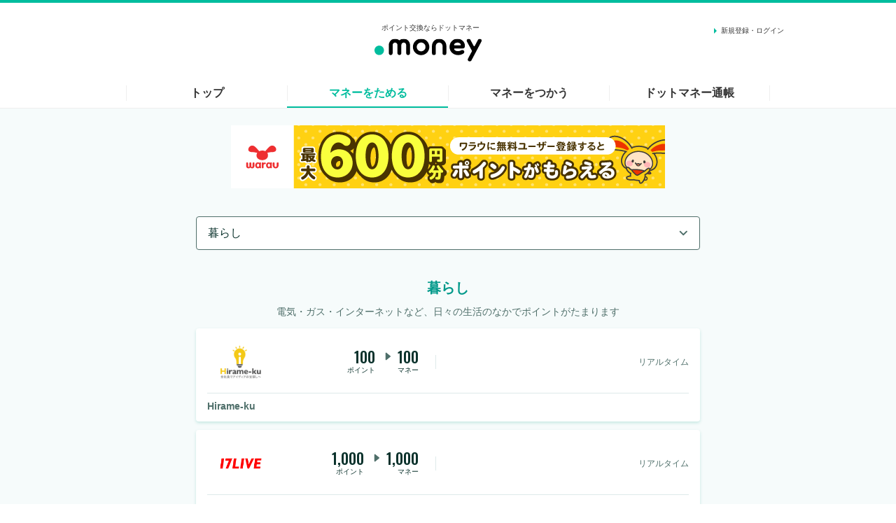

--- FILE ---
content_type: text/html; charset=utf-8
request_url: https://d-money.jp/earn?filter=life
body_size: 125647
content:
<!doctype html>
<html data-n-head-ssr>
  <head >
    <script data-n-head="ssr" data-hid="gtm-script">if(!window._gtm_init){window._gtm_init=1;(function(w,n,d,m,e,p){w[d]=(w[d]==1||n[d]=='yes'||n[d]==1||n[m]==1||(w[e]&&w[e][p]&&w[e][p]()))?1:0})(window,navigator,'doNotTrack','msDoNotTrack','external','msTrackingProtectionEnabled');(function(w,d,s,l,x,y){w[x]={};w._gtm_inject=function(i){if(w.doNotTrack||w[x][i])return;w[x][i]=1;w[l]=w[l]||[];w[l].push({'gtm.start':new Date().getTime(),event:'gtm.js'});var f=d.getElementsByTagName(s)[0],j=d.createElement(s);j.async=true;j.src='https://www.googletagmanager.com/gtm.js?id='+i;f.parentNode.insertBefore(j,f);};w[y]('GTM-5DX9RVG')})(window,document,'script','dataLayer','_gtm_ids','_gtm_inject')}</script><link rel="preload" href="/_nuxt/f2afa27.js" as="script"><link rel="preload" href="/_nuxt/a65d307.js" as="script"><link rel="preload" href="/_nuxt/24844a9.js" as="script"><link rel="preload" href="/_nuxt/2080b92.js" as="script"><link rel="preload" href="/_nuxt/8b96d4e.js" as="script"><link rel="preload" href="/_nuxt/cd16466.js" as="script"><link rel="preload" href="/_nuxt/27b72aa.js" as="script"><style data-vue-ssr-id="a2f7323a:0 6b2529f1:0 5b444d60:0 0d6fb69e:0 cc804ff6:0 0337ba85:0 1bf0942a:0 ebf172f6:0 0e60cb61:0 102bccee:0 ed7dd4ee:0 06d5eb63:0 cc22330c:0 6b3b41a2:0 824992ec:0 56c2d686:0 49f5c1e3:0 5ae578ea:0 b986d71e:0 64e8e0eb:0 2568b527:0 6e0b552e:0 3ef97812:0 44cbec01:0">*,:after,:before{--tw-border-spacing-x:0;--tw-border-spacing-y:0;--tw-translate-x:0;--tw-translate-y:0;--tw-rotate:0;--tw-skew-x:0;--tw-skew-y:0;--tw-scale-x:1;--tw-scale-y:1;--tw-pan-x: ;--tw-pan-y: ;--tw-pinch-zoom: ;--tw-scroll-snap-strictness:proximity;--tw-gradient-from-position: ;--tw-gradient-via-position: ;--tw-gradient-to-position: ;--tw-ordinal: ;--tw-slashed-zero: ;--tw-numeric-figure: ;--tw-numeric-spacing: ;--tw-numeric-fraction: ;--tw-ring-inset: ;--tw-ring-offset-width:0px;--tw-ring-offset-color:#fff;--tw-ring-color:rgba(59,130,246,.5);--tw-ring-offset-shadow:0 0 transparent;--tw-ring-shadow:0 0 transparent;--tw-shadow:0 0 transparent;--tw-shadow-colored:0 0 transparent;--tw-blur: ;--tw-brightness: ;--tw-contrast: ;--tw-grayscale: ;--tw-hue-rotate: ;--tw-invert: ;--tw-saturate: ;--tw-sepia: ;--tw-drop-shadow: ;--tw-backdrop-blur: ;--tw-backdrop-brightness: ;--tw-backdrop-contrast: ;--tw-backdrop-grayscale: ;--tw-backdrop-hue-rotate: ;--tw-backdrop-invert: ;--tw-backdrop-opacity: ;--tw-backdrop-saturate: ;--tw-backdrop-sepia: ;--tw-contain-size: ;--tw-contain-layout: ;--tw-contain-paint: ;--tw-contain-style: }::backdrop{--tw-border-spacing-x:0;--tw-border-spacing-y:0;--tw-translate-x:0;--tw-translate-y:0;--tw-rotate:0;--tw-skew-x:0;--tw-skew-y:0;--tw-scale-x:1;--tw-scale-y:1;--tw-pan-x: ;--tw-pan-y: ;--tw-pinch-zoom: ;--tw-scroll-snap-strictness:proximity;--tw-gradient-from-position: ;--tw-gradient-via-position: ;--tw-gradient-to-position: ;--tw-ordinal: ;--tw-slashed-zero: ;--tw-numeric-figure: ;--tw-numeric-spacing: ;--tw-numeric-fraction: ;--tw-ring-inset: ;--tw-ring-offset-width:0px;--tw-ring-offset-color:#fff;--tw-ring-color:rgba(59,130,246,.5);--tw-ring-offset-shadow:0 0 transparent;--tw-ring-shadow:0 0 transparent;--tw-shadow:0 0 transparent;--tw-shadow-colored:0 0 transparent;--tw-blur: ;--tw-brightness: ;--tw-contrast: ;--tw-grayscale: ;--tw-hue-rotate: ;--tw-invert: ;--tw-saturate: ;--tw-sepia: ;--tw-drop-shadow: ;--tw-backdrop-blur: ;--tw-backdrop-brightness: ;--tw-backdrop-contrast: ;--tw-backdrop-grayscale: ;--tw-backdrop-hue-rotate: ;--tw-backdrop-invert: ;--tw-backdrop-opacity: ;--tw-backdrop-saturate: ;--tw-backdrop-sepia: ;--tw-contain-size: ;--tw-contain-layout: ;--tw-contain-paint: ;--tw-contain-style: }/*! tailwindcss v3.4.17 | MIT License | https://tailwindcss.com*/*,:after,:before{border:0 solid #cadbd9;box-sizing:border-box}:after,:before{--tw-content:""}:host,html{line-height:1.5;-webkit-text-size-adjust:100%;font-family:ui-sans-serif,system-ui,-apple-system,Segoe UI,Roboto,Ubuntu,Cantarell,Noto Sans,sans-serif,"Apple Color Emoji","Segoe UI Emoji","Segoe UI Symbol","Noto Color Emoji";font-feature-settings:normal;font-variation-settings:normal;-moz-tab-size:4;-o-tab-size:4;tab-size:4;-webkit-tap-highlight-color:transparent}body{line-height:inherit;margin:0}hr{border-top-width:1px;color:inherit;height:0}abbr:where([title]){text-decoration:underline;-webkit-text-decoration:underline dotted;text-decoration:underline dotted}h1,h2,h3,h4,h5,h6{font-size:inherit;font-weight:inherit}a{color:inherit;text-decoration:inherit}b,strong{font-weight:bolder}code,kbd,pre,samp{font-family:ui-monospace,SFMono-Regular,Menlo,Monaco,Consolas,"Liberation Mono","Courier New",monospace;font-feature-settings:normal;font-size:1em;font-variation-settings:normal}small{font-size:80%}sub,sup{font-size:75%;line-height:0;position:relative;vertical-align:baseline}sub{bottom:-.25em}sup{top:-.5em}table{border-collapse:collapse;border-color:inherit;text-indent:0}button,input,optgroup,select,textarea{color:inherit;font-family:inherit;font-feature-settings:inherit;font-size:100%;font-variation-settings:inherit;font-weight:inherit;letter-spacing:inherit;line-height:inherit;margin:0;padding:0}button,select{text-transform:none}button,input:where([type=button]),input:where([type=reset]),input:where([type=submit]){-webkit-appearance:button;background-color:transparent;background-image:none}:-moz-focusring{outline:auto}:-moz-ui-invalid{box-shadow:none}progress{vertical-align:baseline}::-webkit-inner-spin-button,::-webkit-outer-spin-button{height:auto}[type=search]{-webkit-appearance:textfield;outline-offset:-2px}::-webkit-search-decoration{-webkit-appearance:none}::-webkit-file-upload-button{-webkit-appearance:button;font:inherit}summary{display:list-item}blockquote,dd,dl,figure,h1,h2,h3,h4,h5,h6,hr,p,pre{margin:0}fieldset{margin:0}fieldset,legend{padding:0}menu,ol,ul{list-style:none;margin:0;padding:0}dialog{padding:0}textarea{resize:vertical}input::-moz-placeholder,textarea::-moz-placeholder{color:#95adaa;opacity:1}input::placeholder,textarea::placeholder{color:#95adaa;opacity:1}[role=button],button{cursor:pointer}:disabled{cursor:default}audio,canvas,embed,iframe,img,object,svg,video{display:block;vertical-align:middle}img,video{height:auto;max-width:100%}[hidden]:where(:not([hidden=until-found])){display:none}[multiple],[type=date],[type=datetime-local],[type=email],[type=month],[type=number],[type=password],[type=search],[type=tel],[type=text],[type=time],[type=url],[type=week],input:where(:not([type])),select,textarea{-webkit-appearance:none;-moz-appearance:none;appearance:none;background-color:#fff;border-color:#7d9894;border-radius:0;border-width:1px;font-size:1rem;line-height:1.5rem;padding:.5rem .75rem;--tw-shadow:0 0 transparent}[multiple]:focus,[type=date]:focus,[type=datetime-local]:focus,[type=email]:focus,[type=month]:focus,[type=number]:focus,[type=password]:focus,[type=search]:focus,[type=tel]:focus,[type=text]:focus,[type=time]:focus,[type=url]:focus,[type=week]:focus,input:where(:not([type])):focus,select:focus,textarea:focus{outline:2px solid transparent;outline-offset:2px;--tw-ring-inset:var(--tw-empty,/*!*/ /*!*/);--tw-ring-offset-width:0px;--tw-ring-offset-color:#fff;--tw-ring-color:#2563eb;--tw-ring-offset-shadow:var(--tw-ring-inset) 0 0 0 var(--tw-ring-offset-width) var(--tw-ring-offset-color);--tw-ring-shadow:var(--tw-ring-inset) 0 0 0 calc(1px + var(--tw-ring-offset-width)) var(--tw-ring-color);border-color:#2563eb;box-shadow:/*!*/ /*!*/ 0 0 0 0 #fff,/*!*/ /*!*/ 0 0 0 1px #2563eb,var(--tw-shadow);box-shadow:var(--tw-ring-offset-shadow),var(--tw-ring-shadow),var(--tw-shadow)}input::-moz-placeholder,textarea::-moz-placeholder{color:#7d9894;opacity:1}input::placeholder,textarea::placeholder{color:#7d9894;opacity:1}::-webkit-datetime-edit-fields-wrapper{padding:0}::-webkit-date-and-time-value{min-height:1.5em;text-align:inherit}::-webkit-datetime-edit{display:inline-flex}::-webkit-datetime-edit,::-webkit-datetime-edit-day-field,::-webkit-datetime-edit-hour-field,::-webkit-datetime-edit-meridiem-field,::-webkit-datetime-edit-millisecond-field,::-webkit-datetime-edit-minute-field,::-webkit-datetime-edit-month-field,::-webkit-datetime-edit-second-field,::-webkit-datetime-edit-year-field{padding-bottom:0;padding-top:0}select{background-image:url("data:image/svg+xml;charset=utf-8,%3Csvg xmlns='http://www.w3.org/2000/svg' fill='none' viewBox='0 0 20 20'%3E%3Cpath stroke='%237d9894' stroke-linecap='round' stroke-linejoin='round' stroke-width='1.5' d='m6 8 4 4 4-4'/%3E%3C/svg%3E");background-position:right .5rem center;background-repeat:no-repeat;background-size:1.5em 1.5em;padding-right:2.5rem;-webkit-print-color-adjust:exact;print-color-adjust:exact}[multiple],[size]:where(select:not([size="1"])){background-image:none;background-position:0 0;background-repeat:repeat;background-size:auto auto;background-size:initial;padding-right:.75rem;-webkit-print-color-adjust:inherit;print-color-adjust:inherit}[type=checkbox],[type=radio]{-webkit-appearance:none;-moz-appearance:none;appearance:none;background-color:#fff;background-origin:border-box;border-color:#7d9894;border-width:1px;color:#2563eb;display:inline-block;flex-shrink:0;height:1rem;padding:0;-webkit-print-color-adjust:exact;print-color-adjust:exact;-webkit-user-select:none;-moz-user-select:none;user-select:none;vertical-align:middle;width:1rem;--tw-shadow:0 0 transparent}[type=checkbox]{border-radius:0}[type=radio]{border-radius:100%}[type=checkbox]:focus,[type=radio]:focus{outline:2px solid transparent;outline-offset:2px;--tw-ring-inset:var(--tw-empty,/*!*/ /*!*/);--tw-ring-offset-width:2px;--tw-ring-offset-color:#fff;--tw-ring-color:#2563eb;--tw-ring-offset-shadow:var(--tw-ring-inset) 0 0 0 var(--tw-ring-offset-width) var(--tw-ring-offset-color);--tw-ring-shadow:var(--tw-ring-inset) 0 0 0 calc(2px + var(--tw-ring-offset-width)) var(--tw-ring-color);box-shadow:/*!*/ /*!*/ 0 0 0 0 #fff,/*!*/ /*!*/ 0 0 0 4px #2563eb,var(--tw-shadow);box-shadow:var(--tw-ring-offset-shadow),var(--tw-ring-shadow),var(--tw-shadow)}[type=checkbox]:checked,[type=radio]:checked{background-color:currentColor;background-position:50%;background-repeat:no-repeat;background-size:100% 100%;border-color:transparent}[type=checkbox]:checked{background-image:url("data:image/svg+xml;charset=utf-8,%3Csvg xmlns='http://www.w3.org/2000/svg' fill='%23fff' viewBox='0 0 16 16'%3E%3Cpath d='M12.207 4.793a1 1 0 0 1 0 1.414l-5 5a1 1 0 0 1-1.414 0l-2-2a1 1 0 0 1 1.414-1.414L6.5 9.086l4.293-4.293a1 1 0 0 1 1.414 0'/%3E%3C/svg%3E")}@media (forced-colors:active) {[type=checkbox]:checked{-webkit-appearance:auto;-moz-appearance:auto;appearance:auto}}[type=radio]:checked{background-image:url("data:image/svg+xml;charset=utf-8,%3Csvg xmlns='http://www.w3.org/2000/svg' fill='%23fff' viewBox='0 0 16 16'%3E%3Ccircle cx='8' cy='8' r='3'/%3E%3C/svg%3E")}@media (forced-colors:active) {[type=radio]:checked{-webkit-appearance:auto;-moz-appearance:auto;appearance:auto}}[type=checkbox]:checked:focus,[type=checkbox]:checked:hover,[type=radio]:checked:focus,[type=radio]:checked:hover{background-color:currentColor;border-color:transparent}[type=checkbox]:indeterminate{background-color:currentColor;background-image:url("data:image/svg+xml;charset=utf-8,%3Csvg xmlns='http://www.w3.org/2000/svg' fill='none' viewBox='0 0 16 16'%3E%3Cpath stroke='%23fff' stroke-linecap='round' stroke-linejoin='round' stroke-width='2' d='M4 8h8'/%3E%3C/svg%3E");background-position:50%;background-repeat:no-repeat;background-size:100% 100%;border-color:transparent}@media (forced-colors:active) {[type=checkbox]:indeterminate{-webkit-appearance:auto;-moz-appearance:auto;appearance:auto}}[type=checkbox]:indeterminate:focus,[type=checkbox]:indeterminate:hover{background-color:currentColor;border-color:transparent}[type=file]{background:transparent none repeat 0 0/auto auto padding-box border-box scroll;background:initial;border-color:inherit;border-radius:0;border-width:0;font-size:inherit;line-height:inherit;padding:0}[type=file]:focus{outline:1px solid ButtonText;outline:1px auto -webkit-focus-ring-color}.container{margin-left:auto;margin-right:auto;width:100%}@media (min-width:1024px){.container{max-width:1024px}}.sr-only{height:1px;margin:-1px;overflow:hidden;padding:0;position:absolute;width:1px;clip:rect(0,0,0,0);border-width:0;white-space:nowrap}.visible{visibility:visible}.fixed{position:fixed}.absolute{position:absolute}.relative{position:relative}.bottom-0{bottom:0}.bottom-40{bottom:40px}.left-0{left:0}.left-16{left:16px}.right-0{right:0}.right-40{right:40px}.top-0{top:0}.top-8{top:8px}.z-floatingArea{z-index:1200}.z-modal{z-index:1300}.float-right{float:right}.float-left{float:left}.m-32{margin:32px}.mx-0{margin-left:0;margin-right:0}.mx-12{margin-left:12px;margin-right:12px}.mx-16{margin-left:16px;margin-right:16px}.mx-20{margin-left:20px;margin-right:20px}.mx-24{margin-left:24px;margin-right:24px}.mx-4{margin-left:4px;margin-right:4px}.mx-40{margin-left:40px;margin-right:40px}.mx-6{margin-left:6px;margin-right:6px}.mx-8{margin-left:8px;margin-right:8px}.mx-auto{margin-left:auto;margin-right:auto}.my-12{margin-bottom:12px;margin-top:12px}.my-20{margin-bottom:20px;margin-top:20px}.my-24{margin-bottom:24px;margin-top:24px}.my-32{margin-bottom:32px;margin-top:32px}.my-40{margin-bottom:40px;margin-top:40px}.my-48{margin-bottom:48px;margin-top:48px}.my-6{margin-bottom:6px;margin-top:6px}.my-8{margin-bottom:8px;margin-top:8px}.my-auto{margin-bottom:auto;margin-top:auto}.\!mt-12{margin-top:12px!important}.mb-12{margin-bottom:12px}.mb-16{margin-bottom:16px}.mb-24{margin-bottom:24px}.mb-32{margin-bottom:32px}.mb-4{margin-bottom:4px}.mb-40{margin-bottom:40px}.mb-48{margin-bottom:48px}.mb-6{margin-bottom:6px}.mb-64{margin-bottom:64px}.mb-68{margin-bottom:68px}.mb-8{margin-bottom:8px}.mb-auto{margin-bottom:auto}.ml-12{margin-left:12px}.ml-16{margin-left:16px}.ml-20{margin-left:20px}.ml-24{margin-left:24px}.ml-30{margin-left:30px}.ml-4{margin-left:4px}.ml-6{margin-left:6px}.ml-8{margin-left:8px}.ml-auto{margin-left:auto}.mr-0{margin-right:0}.mr-12{margin-right:12px}.mr-16{margin-right:16px}.mr-20{margin-right:20px}.mr-4{margin-right:4px}.mr-6{margin-right:6px}.mr-8{margin-right:8px}.mt-0{margin-top:0}.mt-12{margin-top:12px}.mt-16{margin-top:16px}.mt-20{margin-top:20px}.mt-24{margin-top:24px}.mt-30{margin-top:30px}.mt-32{margin-top:32px}.mt-38{margin-top:38px}.mt-4{margin-top:4px}.mt-40{margin-top:40px}.mt-48{margin-top:48px}.mt-56{margin-top:56px}.mt-6{margin-top:6px}.mt-60{margin-top:60px}.mt-64{margin-top:64px}.mt-8{margin-top:8px}.mt-80{margin-top:80px}.box-border{box-sizing:border-box}.block{display:block}.inline-block{display:inline-block}.inline{display:inline}.flex{display:flex}.inline-flex{display:inline-flex}.table{display:table}.grid{display:grid}.contents{display:contents}.list-item{display:list-item}.hidden{display:none}.h-buttonS{height:32px}.h-full{height:100%}.h-iconL{height:32px}.h-iconM{height:24px}.h-iconS{height:16px}.h-iconXL{height:48px}.min-h-full{min-height:100%}.w-960{width:960px}.w-full{width:100%}.w-iconL{width:32px}.w-iconM{width:24px}.w-iconS{width:16px}.w-iconXL{width:48px}.min-w-720{min-width:720px}.max-w-640{max-width:640px}.max-w-720{max-width:720px}.max-w-960{max-width:960px}.flex-1{flex:1 1 0%}.flex-none{flex:none}.flex-shrink{flex-shrink:1}.flex-shrink-0,.shrink-0{flex-shrink:0}.flex-grow{flex-grow:1}.basis-2\/5{flex-basis:40%}.basis-3\/5{flex-basis:60%}.border-collapse{border-collapse:collapse}.border-separate{border-collapse:separate}.border-spacing-0{--tw-border-spacing-x:0;--tw-border-spacing-y:0;border-spacing:0;border-spacing:var(--tw-border-spacing-x) var(--tw-border-spacing-y)}.border-spacing-12{--tw-border-spacing-x:12px;--tw-border-spacing-y:12px;border-spacing:12px;border-spacing:var(--tw-border-spacing-x) var(--tw-border-spacing-y)}.border-spacing-16{--tw-border-spacing-x:16px;--tw-border-spacing-y:16px;border-spacing:16px;border-spacing:var(--tw-border-spacing-x) var(--tw-border-spacing-y)}.border-spacing-20{--tw-border-spacing-x:20px;--tw-border-spacing-y:20px;border-spacing:20px;border-spacing:var(--tw-border-spacing-x) var(--tw-border-spacing-y)}.border-spacing-24{--tw-border-spacing-x:24px;--tw-border-spacing-y:24px;border-spacing:24px;border-spacing:var(--tw-border-spacing-x) var(--tw-border-spacing-y)}.border-spacing-28{--tw-border-spacing-x:28px;--tw-border-spacing-y:28px;border-spacing:28px;border-spacing:var(--tw-border-spacing-x) var(--tw-border-spacing-y)}.border-spacing-30{--tw-border-spacing-x:30px;--tw-border-spacing-y:30px;border-spacing:30px;border-spacing:var(--tw-border-spacing-x) var(--tw-border-spacing-y)}.border-spacing-32{--tw-border-spacing-x:32px;--tw-border-spacing-y:32px;border-spacing:32px;border-spacing:var(--tw-border-spacing-x) var(--tw-border-spacing-y)}.border-spacing-36{--tw-border-spacing-x:36px;--tw-border-spacing-y:36px;border-spacing:36px;border-spacing:var(--tw-border-spacing-x) var(--tw-border-spacing-y)}.border-spacing-38{--tw-border-spacing-x:38px;--tw-border-spacing-y:38px;border-spacing:38px;border-spacing:var(--tw-border-spacing-x) var(--tw-border-spacing-y)}.border-spacing-4{--tw-border-spacing-x:4px;--tw-border-spacing-y:4px;border-spacing:4px;border-spacing:var(--tw-border-spacing-x) var(--tw-border-spacing-y)}.border-spacing-40{--tw-border-spacing-x:40px;--tw-border-spacing-y:40px;border-spacing:40px;border-spacing:var(--tw-border-spacing-x) var(--tw-border-spacing-y)}.border-spacing-44{--tw-border-spacing-x:44px;--tw-border-spacing-y:44px;border-spacing:44px;border-spacing:var(--tw-border-spacing-x) var(--tw-border-spacing-y)}.border-spacing-48{--tw-border-spacing-x:48px;--tw-border-spacing-y:48px;border-spacing:48px;border-spacing:var(--tw-border-spacing-x) var(--tw-border-spacing-y)}.border-spacing-52{--tw-border-spacing-x:52px;--tw-border-spacing-y:52px;border-spacing:52px;border-spacing:var(--tw-border-spacing-x) var(--tw-border-spacing-y)}.border-spacing-56{--tw-border-spacing-x:56px;--tw-border-spacing-y:56px;border-spacing:56px;border-spacing:var(--tw-border-spacing-x) var(--tw-border-spacing-y)}.border-spacing-6{--tw-border-spacing-x:6px;--tw-border-spacing-y:6px;border-spacing:6px;border-spacing:var(--tw-border-spacing-x) var(--tw-border-spacing-y)}.border-spacing-60{--tw-border-spacing-x:60px;--tw-border-spacing-y:60px;border-spacing:60px;border-spacing:var(--tw-border-spacing-x) var(--tw-border-spacing-y)}.border-spacing-64{--tw-border-spacing-x:64px;--tw-border-spacing-y:64px;border-spacing:64px;border-spacing:var(--tw-border-spacing-x) var(--tw-border-spacing-y)}.border-spacing-68{--tw-border-spacing-x:68px;--tw-border-spacing-y:68px;border-spacing:68px;border-spacing:var(--tw-border-spacing-x) var(--tw-border-spacing-y)}.border-spacing-72{--tw-border-spacing-x:72px;--tw-border-spacing-y:72px;border-spacing:72px;border-spacing:var(--tw-border-spacing-x) var(--tw-border-spacing-y)}.border-spacing-8{--tw-border-spacing-x:8px;--tw-border-spacing-y:8px;border-spacing:8px;border-spacing:var(--tw-border-spacing-x) var(--tw-border-spacing-y)}.border-spacing-80{--tw-border-spacing-x:80px;--tw-border-spacing-y:80px;border-spacing:80px;border-spacing:var(--tw-border-spacing-x) var(--tw-border-spacing-y)}.border-spacing-96{--tw-border-spacing-x:96px;--tw-border-spacing-y:96px;border-spacing:96px;border-spacing:var(--tw-border-spacing-x) var(--tw-border-spacing-y)}.border-spacing-x-0{--tw-border-spacing-x:0;border-spacing:0 var(--tw-border-spacing-y);border-spacing:var(--tw-border-spacing-x) var(--tw-border-spacing-y)}.border-spacing-x-12{--tw-border-spacing-x:12px;border-spacing:12px var(--tw-border-spacing-y);border-spacing:var(--tw-border-spacing-x) var(--tw-border-spacing-y)}.border-spacing-x-16{--tw-border-spacing-x:16px;border-spacing:16px var(--tw-border-spacing-y);border-spacing:var(--tw-border-spacing-x) var(--tw-border-spacing-y)}.border-spacing-x-20{--tw-border-spacing-x:20px;border-spacing:20px var(--tw-border-spacing-y);border-spacing:var(--tw-border-spacing-x) var(--tw-border-spacing-y)}.border-spacing-x-24{--tw-border-spacing-x:24px;border-spacing:24px var(--tw-border-spacing-y);border-spacing:var(--tw-border-spacing-x) var(--tw-border-spacing-y)}.border-spacing-x-28{--tw-border-spacing-x:28px;border-spacing:28px var(--tw-border-spacing-y);border-spacing:var(--tw-border-spacing-x) var(--tw-border-spacing-y)}.border-spacing-x-30{--tw-border-spacing-x:30px;border-spacing:30px var(--tw-border-spacing-y);border-spacing:var(--tw-border-spacing-x) var(--tw-border-spacing-y)}.border-spacing-x-32{--tw-border-spacing-x:32px;border-spacing:32px var(--tw-border-spacing-y);border-spacing:var(--tw-border-spacing-x) var(--tw-border-spacing-y)}.border-spacing-x-36{--tw-border-spacing-x:36px;border-spacing:36px var(--tw-border-spacing-y);border-spacing:var(--tw-border-spacing-x) var(--tw-border-spacing-y)}.border-spacing-x-38{--tw-border-spacing-x:38px;border-spacing:38px var(--tw-border-spacing-y);border-spacing:var(--tw-border-spacing-x) var(--tw-border-spacing-y)}.border-spacing-x-4{--tw-border-spacing-x:4px;border-spacing:4px var(--tw-border-spacing-y);border-spacing:var(--tw-border-spacing-x) var(--tw-border-spacing-y)}.border-spacing-x-40{--tw-border-spacing-x:40px;border-spacing:40px var(--tw-border-spacing-y);border-spacing:var(--tw-border-spacing-x) var(--tw-border-spacing-y)}.border-spacing-x-44{--tw-border-spacing-x:44px;border-spacing:44px var(--tw-border-spacing-y);border-spacing:var(--tw-border-spacing-x) var(--tw-border-spacing-y)}.border-spacing-x-48{--tw-border-spacing-x:48px;border-spacing:48px var(--tw-border-spacing-y);border-spacing:var(--tw-border-spacing-x) var(--tw-border-spacing-y)}.border-spacing-x-52{--tw-border-spacing-x:52px;border-spacing:52px var(--tw-border-spacing-y);border-spacing:var(--tw-border-spacing-x) var(--tw-border-spacing-y)}.border-spacing-x-56{--tw-border-spacing-x:56px;border-spacing:56px var(--tw-border-spacing-y);border-spacing:var(--tw-border-spacing-x) var(--tw-border-spacing-y)}.border-spacing-x-6{--tw-border-spacing-x:6px;border-spacing:6px var(--tw-border-spacing-y);border-spacing:var(--tw-border-spacing-x) var(--tw-border-spacing-y)}.border-spacing-x-60{--tw-border-spacing-x:60px;border-spacing:60px var(--tw-border-spacing-y);border-spacing:var(--tw-border-spacing-x) var(--tw-border-spacing-y)}.border-spacing-x-64{--tw-border-spacing-x:64px;border-spacing:64px var(--tw-border-spacing-y);border-spacing:var(--tw-border-spacing-x) var(--tw-border-spacing-y)}.border-spacing-x-68{--tw-border-spacing-x:68px;border-spacing:68px var(--tw-border-spacing-y);border-spacing:var(--tw-border-spacing-x) var(--tw-border-spacing-y)}.border-spacing-x-72{--tw-border-spacing-x:72px;border-spacing:72px var(--tw-border-spacing-y);border-spacing:var(--tw-border-spacing-x) var(--tw-border-spacing-y)}.border-spacing-x-8{--tw-border-spacing-x:8px;border-spacing:8px var(--tw-border-spacing-y);border-spacing:var(--tw-border-spacing-x) var(--tw-border-spacing-y)}.border-spacing-x-80{--tw-border-spacing-x:80px;border-spacing:80px var(--tw-border-spacing-y);border-spacing:var(--tw-border-spacing-x) var(--tw-border-spacing-y)}.border-spacing-x-96{--tw-border-spacing-x:96px;border-spacing:96px var(--tw-border-spacing-y);border-spacing:var(--tw-border-spacing-x) var(--tw-border-spacing-y)}.border-spacing-y-0{--tw-border-spacing-y:0;border-spacing:var(--tw-border-spacing-x) 0;border-spacing:var(--tw-border-spacing-x) var(--tw-border-spacing-y)}.border-spacing-y-12{--tw-border-spacing-y:12px;border-spacing:var(--tw-border-spacing-x) 12px;border-spacing:var(--tw-border-spacing-x) var(--tw-border-spacing-y)}.border-spacing-y-16{--tw-border-spacing-y:16px;border-spacing:var(--tw-border-spacing-x) 16px;border-spacing:var(--tw-border-spacing-x) var(--tw-border-spacing-y)}.border-spacing-y-20{--tw-border-spacing-y:20px;border-spacing:var(--tw-border-spacing-x) 20px;border-spacing:var(--tw-border-spacing-x) var(--tw-border-spacing-y)}.border-spacing-y-24{--tw-border-spacing-y:24px;border-spacing:var(--tw-border-spacing-x) 24px;border-spacing:var(--tw-border-spacing-x) var(--tw-border-spacing-y)}.border-spacing-y-28{--tw-border-spacing-y:28px;border-spacing:var(--tw-border-spacing-x) 28px;border-spacing:var(--tw-border-spacing-x) var(--tw-border-spacing-y)}.border-spacing-y-30{--tw-border-spacing-y:30px;border-spacing:var(--tw-border-spacing-x) 30px;border-spacing:var(--tw-border-spacing-x) var(--tw-border-spacing-y)}.border-spacing-y-32{--tw-border-spacing-y:32px;border-spacing:var(--tw-border-spacing-x) 32px;border-spacing:var(--tw-border-spacing-x) var(--tw-border-spacing-y)}.border-spacing-y-36{--tw-border-spacing-y:36px;border-spacing:var(--tw-border-spacing-x) 36px;border-spacing:var(--tw-border-spacing-x) var(--tw-border-spacing-y)}.border-spacing-y-38{--tw-border-spacing-y:38px;border-spacing:var(--tw-border-spacing-x) 38px;border-spacing:var(--tw-border-spacing-x) var(--tw-border-spacing-y)}.border-spacing-y-4{--tw-border-spacing-y:4px;border-spacing:var(--tw-border-spacing-x) 4px;border-spacing:var(--tw-border-spacing-x) var(--tw-border-spacing-y)}.border-spacing-y-40{--tw-border-spacing-y:40px;border-spacing:var(--tw-border-spacing-x) 40px;border-spacing:var(--tw-border-spacing-x) var(--tw-border-spacing-y)}.border-spacing-y-44{--tw-border-spacing-y:44px;border-spacing:var(--tw-border-spacing-x) 44px;border-spacing:var(--tw-border-spacing-x) var(--tw-border-spacing-y)}.border-spacing-y-48{--tw-border-spacing-y:48px;border-spacing:var(--tw-border-spacing-x) 48px;border-spacing:var(--tw-border-spacing-x) var(--tw-border-spacing-y)}.border-spacing-y-52{--tw-border-spacing-y:52px;border-spacing:var(--tw-border-spacing-x) 52px;border-spacing:var(--tw-border-spacing-x) var(--tw-border-spacing-y)}.border-spacing-y-56{--tw-border-spacing-y:56px;border-spacing:var(--tw-border-spacing-x) 56px;border-spacing:var(--tw-border-spacing-x) var(--tw-border-spacing-y)}.border-spacing-y-6{--tw-border-spacing-y:6px;border-spacing:var(--tw-border-spacing-x) 6px;border-spacing:var(--tw-border-spacing-x) var(--tw-border-spacing-y)}.border-spacing-y-60{--tw-border-spacing-y:60px;border-spacing:var(--tw-border-spacing-x) 60px;border-spacing:var(--tw-border-spacing-x) var(--tw-border-spacing-y)}.border-spacing-y-64{--tw-border-spacing-y:64px;border-spacing:var(--tw-border-spacing-x) 64px;border-spacing:var(--tw-border-spacing-x) var(--tw-border-spacing-y)}.border-spacing-y-68{--tw-border-spacing-y:68px;border-spacing:var(--tw-border-spacing-x) 68px;border-spacing:var(--tw-border-spacing-x) var(--tw-border-spacing-y)}.border-spacing-y-72{--tw-border-spacing-y:72px;border-spacing:var(--tw-border-spacing-x) 72px;border-spacing:var(--tw-border-spacing-x) var(--tw-border-spacing-y)}.border-spacing-y-8{--tw-border-spacing-y:8px;border-spacing:var(--tw-border-spacing-x) 8px;border-spacing:var(--tw-border-spacing-x) var(--tw-border-spacing-y)}.border-spacing-y-80{--tw-border-spacing-y:80px;border-spacing:var(--tw-border-spacing-x) 80px;border-spacing:var(--tw-border-spacing-x) var(--tw-border-spacing-y)}.border-spacing-y-96{--tw-border-spacing-y:96px;border-spacing:var(--tw-border-spacing-x) 96px;border-spacing:var(--tw-border-spacing-x) var(--tw-border-spacing-y)}.rotate-90{--tw-rotate:90deg;transform:translate(var(--tw-translate-x),var(--tw-translate-y)) rotate(90deg) skewX(var(--tw-skew-x)) skewY(var(--tw-skew-y)) scaleX(var(--tw-scale-x)) scaleY(var(--tw-scale-y))}.rotate-90,.transform{transform:translate(var(--tw-translate-x),var(--tw-translate-y)) rotate(var(--tw-rotate)) skewX(var(--tw-skew-x)) skewY(var(--tw-skew-y)) scaleX(var(--tw-scale-x)) scaleY(var(--tw-scale-y))}.cursor-auto{cursor:auto}.cursor-pointer{cursor:pointer}.list-disc{list-style-type:disc}.grid-cols-1{grid-template-columns:repeat(1,minmax(0,1fr))}.grid-cols-2{grid-template-columns:repeat(2,minmax(0,1fr))}.flex-row{flex-direction:row}.flex-col{flex-direction:column}.flex-wrap{flex-wrap:wrap}.content-start{align-content:flex-start}.items-start{align-items:flex-start}.items-end{align-items:flex-end}.items-center{align-items:center}.justify-end{justify-content:flex-end}.justify-center{justify-content:center}.justify-between{justify-content:space-between}.justify-around{justify-content:space-around}.justify-evenly{justify-content:space-evenly}.justify-items-center{justify-items:center}.gap-8{gap:8px}.gap-y-4{row-gap:4px}.gap-y-8{row-gap:8px}.self-end{align-self:flex-end}.self-center{align-self:center}.overflow-hidden{overflow:hidden}.overflow-y-scroll{overflow-y:scroll}.truncate{overflow:hidden;white-space:nowrap}.text-ellipsis,.truncate{text-overflow:ellipsis}.text-clip{text-overflow:clip}.text-wrap{text-wrap:wrap}.text-nowrap{text-wrap:nowrap}.text-balance{text-wrap:balance}.text-pretty{text-wrap:pretty}.break-normal{word-wrap:normal;word-break:normal}.break-words{word-wrap:break-word}.rounded{border-radius:.25rem}.rounded-full{border-radius:9999px}.rounded-lg{border-radius:.5rem}.rounded-sm{border-radius:.125rem}.border{border-width:1px}.border-0{border-width:0}.border-2{border-width:2px}.border-4{border-width:4px}.border-8{border-width:8px}.border-x{border-left-width:1px;border-right-width:1px}.border-x-0{border-left-width:0;border-right-width:0}.border-x-2{border-left-width:2px;border-right-width:2px}.border-x-4{border-left-width:4px;border-right-width:4px}.border-x-8{border-left-width:8px;border-right-width:8px}.border-y{border-bottom-width:1px;border-top-width:1px}.border-y-0{border-bottom-width:0;border-top-width:0}.border-y-2{border-bottom-width:2px;border-top-width:2px}.border-y-4{border-bottom-width:4px;border-top-width:4px}.border-y-8{border-bottom-width:8px;border-top-width:8px}.border-b{border-bottom-width:1px}.border-b-0{border-bottom-width:0}.border-b-2{border-bottom-width:2px}.border-b-4{border-bottom-width:4px}.border-b-8{border-bottom-width:8px}.border-e{border-right-width:1px}.border-e-0{border-right-width:0}.border-e-2{border-right-width:2px}.border-e-4{border-right-width:4px}.border-e-8{border-right-width:8px}.border-l{border-left-width:1px}.border-l-0{border-left-width:0}.border-l-2{border-left-width:2px}.border-l-4{border-left-width:4px}.border-l-8{border-left-width:8px}.border-r{border-right-width:1px}.border-r-0{border-right-width:0}.border-r-2{border-right-width:2px}.border-r-4{border-right-width:4px}.border-r-8{border-right-width:8px}.border-s{border-left-width:1px}.border-s-0{border-left-width:0}.border-s-2{border-left-width:2px}.border-s-4{border-left-width:4px}.border-s-8{border-left-width:8px}.border-t{border-top-width:1px}.border-t-0{border-top-width:0}.border-t-2{border-top-width:2px}.border-t-4{border-top-width:4px}.border-t-8{border-top-width:8px}.border-solid{border-style:solid}.border-dashed{border-style:dashed}.border-dotted{border-style:dotted}.border-double{border-style:double}.border-hidden{border-style:hidden}.border-none{border-style:none}.border-ambiguous{border-color:rgba(0,145,255,.302)}.border-ambiguous\/0{border-color:rgba(0,145,255,0)}.border-ambiguous\/10{border-color:rgba(0,145,255,.1)}.border-ambiguous\/100{border-color:#0091ff}.border-ambiguous\/15{border-color:rgba(0,145,255,.15)}.border-ambiguous\/20{border-color:rgba(0,145,255,.2)}.border-ambiguous\/25{border-color:rgba(0,145,255,.25)}.border-ambiguous\/30{border-color:rgba(0,145,255,.3)}.border-ambiguous\/35{border-color:rgba(0,145,255,.35)}.border-ambiguous\/40{border-color:rgba(0,145,255,.4)}.border-ambiguous\/45{border-color:rgba(0,145,255,.45)}.border-ambiguous\/5{border-color:rgba(0,145,255,.05)}.border-ambiguous\/50{border-color:rgba(0,145,255,.5)}.border-ambiguous\/55{border-color:rgba(0,145,255,.55)}.border-ambiguous\/60{border-color:rgba(0,145,255,.6)}.border-ambiguous\/65{border-color:rgba(0,145,255,.65)}.border-ambiguous\/70{border-color:rgba(0,145,255,.7)}.border-ambiguous\/75{border-color:rgba(0,145,255,.75)}.border-ambiguous\/80{border-color:rgba(0,145,255,.8)}.border-ambiguous\/85{border-color:rgba(0,145,255,.85)}.border-ambiguous\/90{border-color:rgba(0,145,255,.9)}.border-ambiguous\/95{border-color:rgba(0,145,255,.95)}.border-black{--tw-border-opacity:1;border-color:#0b322c}@supports (color:rgb(0 0 0/0)){.border-black{border-color:rgb(11 50 44/var(--tw-border-opacity,1))}}.border-black\/0{border-color:rgba(11,50,44,0)}.border-black\/10{border-color:rgba(11,50,44,.1)}.border-black\/100{border-color:#0b322c}.border-black\/15{border-color:rgba(11,50,44,.15)}.border-black\/20{border-color:rgba(11,50,44,.2)}.border-black\/25{border-color:rgba(11,50,44,.25)}.border-black\/30{border-color:rgba(11,50,44,.3)}.border-black\/35{border-color:rgba(11,50,44,.35)}.border-black\/40{border-color:rgba(11,50,44,.4)}.border-black\/45{border-color:rgba(11,50,44,.45)}.border-black\/5{border-color:rgba(11,50,44,.05)}.border-black\/50{border-color:rgba(11,50,44,.5)}.border-black\/55{border-color:rgba(11,50,44,.55)}.border-black\/60{border-color:rgba(11,50,44,.6)}.border-black\/65{border-color:rgba(11,50,44,.65)}.border-black\/70{border-color:rgba(11,50,44,.7)}.border-black\/75{border-color:rgba(11,50,44,.75)}.border-black\/80{border-color:rgba(11,50,44,.8)}.border-black\/85{border-color:rgba(11,50,44,.85)}.border-black\/90{border-color:rgba(11,50,44,.9)}.border-black\/95{border-color:rgba(11,50,44,.95)}.border-clarity{--tw-border-opacity:1;border-color:#0091ff}@supports (color:rgb(0 0 0/0)){.border-clarity{border-color:rgb(0 145 255/var(--tw-border-opacity,1))}}.border-clarity\/0{border-color:rgba(0,145,255,0)}.border-clarity\/10{border-color:rgba(0,145,255,.1)}.border-clarity\/100{border-color:#0091ff}.border-clarity\/15{border-color:rgba(0,145,255,.15)}.border-clarity\/20{border-color:rgba(0,145,255,.2)}.border-clarity\/25{border-color:rgba(0,145,255,.25)}.border-clarity\/30{border-color:rgba(0,145,255,.3)}.border-clarity\/35{border-color:rgba(0,145,255,.35)}.border-clarity\/40{border-color:rgba(0,145,255,.4)}.border-clarity\/45{border-color:rgba(0,145,255,.45)}.border-clarity\/5{border-color:rgba(0,145,255,.05)}.border-clarity\/50{border-color:rgba(0,145,255,.5)}.border-clarity\/55{border-color:rgba(0,145,255,.55)}.border-clarity\/60{border-color:rgba(0,145,255,.6)}.border-clarity\/65{border-color:rgba(0,145,255,.65)}.border-clarity\/70{border-color:rgba(0,145,255,.7)}.border-clarity\/75{border-color:rgba(0,145,255,.75)}.border-clarity\/80{border-color:rgba(0,145,255,.8)}.border-clarity\/85{border-color:rgba(0,145,255,.85)}.border-clarity\/90{border-color:rgba(0,145,255,.9)}.border-clarity\/95{border-color:rgba(0,145,255,.95)}.border-current{border-color:currentColor}.border-dotgift-dotgiftOrange{--tw-border-opacity:1;border-color:#eb6443}@supports (color:rgb(0 0 0/0)){.border-dotgift-dotgiftOrange{border-color:rgb(235 100 67/var(--tw-border-opacity,1))}}.border-dotgift-dotgiftOrange\/0{border-color:rgba(235,100,67,0)}.border-dotgift-dotgiftOrange\/10{border-color:rgba(235,100,67,.1)}.border-dotgift-dotgiftOrange\/100{border-color:#eb6443}.border-dotgift-dotgiftOrange\/15{border-color:rgba(235,100,67,.15)}.border-dotgift-dotgiftOrange\/20{border-color:rgba(235,100,67,.2)}.border-dotgift-dotgiftOrange\/25{border-color:rgba(235,100,67,.25)}.border-dotgift-dotgiftOrange\/30{border-color:rgba(235,100,67,.3)}.border-dotgift-dotgiftOrange\/35{border-color:rgba(235,100,67,.35)}.border-dotgift-dotgiftOrange\/40{border-color:rgba(235,100,67,.4)}.border-dotgift-dotgiftOrange\/45{border-color:rgba(235,100,67,.45)}.border-dotgift-dotgiftOrange\/5{border-color:rgba(235,100,67,.05)}.border-dotgift-dotgiftOrange\/50{border-color:rgba(235,100,67,.5)}.border-dotgift-dotgiftOrange\/55{border-color:rgba(235,100,67,.55)}.border-dotgift-dotgiftOrange\/60{border-color:rgba(235,100,67,.6)}.border-dotgift-dotgiftOrange\/65{border-color:rgba(235,100,67,.65)}.border-dotgift-dotgiftOrange\/70{border-color:rgba(235,100,67,.7)}.border-dotgift-dotgiftOrange\/75{border-color:rgba(235,100,67,.75)}.border-dotgift-dotgiftOrange\/80{border-color:rgba(235,100,67,.8)}.border-dotgift-dotgiftOrange\/85{border-color:rgba(235,100,67,.85)}.border-dotgift-dotgiftOrange\/90{border-color:rgba(235,100,67,.9)}.border-dotgift-dotgiftOrange\/95{border-color:rgba(235,100,67,.95)}.border-dotgift-gray-10{--tw-border-opacity:1;border-color:#f7f7f7}@supports (color:rgb(0 0 0/0)){.border-dotgift-gray-10{border-color:rgb(247 247 247/var(--tw-border-opacity,1))}}.border-dotgift-gray-10\/0{border-color:hsla(0,0%,97%,0)}.border-dotgift-gray-10\/10{border-color:hsla(0,0%,97%,.1)}.border-dotgift-gray-10\/100{border-color:#f7f7f7}.border-dotgift-gray-10\/15{border-color:hsla(0,0%,97%,.15)}.border-dotgift-gray-10\/20{border-color:hsla(0,0%,97%,.2)}.border-dotgift-gray-10\/25{border-color:hsla(0,0%,97%,.25)}.border-dotgift-gray-10\/30{border-color:hsla(0,0%,97%,.3)}.border-dotgift-gray-10\/35{border-color:hsla(0,0%,97%,.35)}.border-dotgift-gray-10\/40{border-color:hsla(0,0%,97%,.4)}.border-dotgift-gray-10\/45{border-color:hsla(0,0%,97%,.45)}.border-dotgift-gray-10\/5{border-color:hsla(0,0%,97%,.05)}.border-dotgift-gray-10\/50{border-color:hsla(0,0%,97%,.5)}.border-dotgift-gray-10\/55{border-color:hsla(0,0%,97%,.55)}.border-dotgift-gray-10\/60{border-color:hsla(0,0%,97%,.6)}.border-dotgift-gray-10\/65{border-color:hsla(0,0%,97%,.65)}.border-dotgift-gray-10\/70{border-color:hsla(0,0%,97%,.7)}.border-dotgift-gray-10\/75{border-color:hsla(0,0%,97%,.75)}.border-dotgift-gray-10\/80{border-color:hsla(0,0%,97%,.8)}.border-dotgift-gray-10\/85{border-color:hsla(0,0%,97%,.85)}.border-dotgift-gray-10\/90{border-color:hsla(0,0%,97%,.9)}.border-dotgift-gray-10\/95{border-color:hsla(0,0%,97%,.95)}.border-dotgift-gray-100{--tw-border-opacity:1;border-color:#111}@supports (color:rgb(0 0 0/0)){.border-dotgift-gray-100{border-color:rgb(17 17 17/var(--tw-border-opacity,1))}}.border-dotgift-gray-100\/0{border-color:hsla(0,0%,7%,0)}.border-dotgift-gray-100\/10{border-color:hsla(0,0%,7%,.1)}.border-dotgift-gray-100\/100{border-color:#111}.border-dotgift-gray-100\/15{border-color:hsla(0,0%,7%,.15)}.border-dotgift-gray-100\/20{border-color:hsla(0,0%,7%,.2)}.border-dotgift-gray-100\/25{border-color:hsla(0,0%,7%,.25)}.border-dotgift-gray-100\/30{border-color:hsla(0,0%,7%,.3)}.border-dotgift-gray-100\/35{border-color:hsla(0,0%,7%,.35)}.border-dotgift-gray-100\/40{border-color:hsla(0,0%,7%,.4)}.border-dotgift-gray-100\/45{border-color:hsla(0,0%,7%,.45)}.border-dotgift-gray-100\/5{border-color:hsla(0,0%,7%,.05)}.border-dotgift-gray-100\/50{border-color:hsla(0,0%,7%,.5)}.border-dotgift-gray-100\/55{border-color:hsla(0,0%,7%,.55)}.border-dotgift-gray-100\/60{border-color:hsla(0,0%,7%,.6)}.border-dotgift-gray-100\/65{border-color:hsla(0,0%,7%,.65)}.border-dotgift-gray-100\/70{border-color:hsla(0,0%,7%,.7)}.border-dotgift-gray-100\/75{border-color:hsla(0,0%,7%,.75)}.border-dotgift-gray-100\/80{border-color:hsla(0,0%,7%,.8)}.border-dotgift-gray-100\/85{border-color:hsla(0,0%,7%,.85)}.border-dotgift-gray-100\/90{border-color:hsla(0,0%,7%,.9)}.border-dotgift-gray-100\/95{border-color:hsla(0,0%,7%,.95)}.border-dotgift-gray-20{--tw-border-opacity:1;border-color:#eee}@supports (color:rgb(0 0 0/0)){.border-dotgift-gray-20{border-color:rgb(238 238 238/var(--tw-border-opacity,1))}}.border-dotgift-gray-20\/0{border-color:hsla(0,0%,93%,0)}.border-dotgift-gray-20\/10{border-color:hsla(0,0%,93%,.1)}.border-dotgift-gray-20\/100{border-color:#eee}.border-dotgift-gray-20\/15{border-color:hsla(0,0%,93%,.15)}.border-dotgift-gray-20\/20{border-color:hsla(0,0%,93%,.2)}.border-dotgift-gray-20\/25{border-color:hsla(0,0%,93%,.25)}.border-dotgift-gray-20\/30{border-color:hsla(0,0%,93%,.3)}.border-dotgift-gray-20\/35{border-color:hsla(0,0%,93%,.35)}.border-dotgift-gray-20\/40{border-color:hsla(0,0%,93%,.4)}.border-dotgift-gray-20\/45{border-color:hsla(0,0%,93%,.45)}.border-dotgift-gray-20\/5{border-color:hsla(0,0%,93%,.05)}.border-dotgift-gray-20\/50{border-color:hsla(0,0%,93%,.5)}.border-dotgift-gray-20\/55{border-color:hsla(0,0%,93%,.55)}.border-dotgift-gray-20\/60{border-color:hsla(0,0%,93%,.6)}.border-dotgift-gray-20\/65{border-color:hsla(0,0%,93%,.65)}.border-dotgift-gray-20\/70{border-color:hsla(0,0%,93%,.7)}.border-dotgift-gray-20\/75{border-color:hsla(0,0%,93%,.75)}.border-dotgift-gray-20\/80{border-color:hsla(0,0%,93%,.8)}.border-dotgift-gray-20\/85{border-color:hsla(0,0%,93%,.85)}.border-dotgift-gray-20\/90{border-color:hsla(0,0%,93%,.9)}.border-dotgift-gray-20\/95{border-color:hsla(0,0%,93%,.95)}.border-dotgift-gray-30{--tw-border-opacity:1;border-color:#e1e1e1}@supports (color:rgb(0 0 0/0)){.border-dotgift-gray-30{border-color:rgb(225 225 225/var(--tw-border-opacity,1))}}.border-dotgift-gray-30\/0{border-color:hsla(0,0%,88%,0)}.border-dotgift-gray-30\/10{border-color:hsla(0,0%,88%,.1)}.border-dotgift-gray-30\/100{border-color:#e1e1e1}.border-dotgift-gray-30\/15{border-color:hsla(0,0%,88%,.15)}.border-dotgift-gray-30\/20{border-color:hsla(0,0%,88%,.2)}.border-dotgift-gray-30\/25{border-color:hsla(0,0%,88%,.25)}.border-dotgift-gray-30\/30{border-color:hsla(0,0%,88%,.3)}.border-dotgift-gray-30\/35{border-color:hsla(0,0%,88%,.35)}.border-dotgift-gray-30\/40{border-color:hsla(0,0%,88%,.4)}.border-dotgift-gray-30\/45{border-color:hsla(0,0%,88%,.45)}.border-dotgift-gray-30\/5{border-color:hsla(0,0%,88%,.05)}.border-dotgift-gray-30\/50{border-color:hsla(0,0%,88%,.5)}.border-dotgift-gray-30\/55{border-color:hsla(0,0%,88%,.55)}.border-dotgift-gray-30\/60{border-color:hsla(0,0%,88%,.6)}.border-dotgift-gray-30\/65{border-color:hsla(0,0%,88%,.65)}.border-dotgift-gray-30\/70{border-color:hsla(0,0%,88%,.7)}.border-dotgift-gray-30\/75{border-color:hsla(0,0%,88%,.75)}.border-dotgift-gray-30\/80{border-color:hsla(0,0%,88%,.8)}.border-dotgift-gray-30\/85{border-color:hsla(0,0%,88%,.85)}.border-dotgift-gray-30\/90{border-color:hsla(0,0%,88%,.9)}.border-dotgift-gray-30\/95{border-color:hsla(0,0%,88%,.95)}.border-dotgift-gray-40{--tw-border-opacity:1;border-color:#cfcfcf}@supports (color:rgb(0 0 0/0)){.border-dotgift-gray-40{border-color:rgb(207 207 207/var(--tw-border-opacity,1))}}.border-dotgift-gray-40\/0{border-color:hsla(0,0%,81%,0)}.border-dotgift-gray-40\/10{border-color:hsla(0,0%,81%,.1)}.border-dotgift-gray-40\/100{border-color:#cfcfcf}.border-dotgift-gray-40\/15{border-color:hsla(0,0%,81%,.15)}.border-dotgift-gray-40\/20{border-color:hsla(0,0%,81%,.2)}.border-dotgift-gray-40\/25{border-color:hsla(0,0%,81%,.25)}.border-dotgift-gray-40\/30{border-color:hsla(0,0%,81%,.3)}.border-dotgift-gray-40\/35{border-color:hsla(0,0%,81%,.35)}.border-dotgift-gray-40\/40{border-color:hsla(0,0%,81%,.4)}.border-dotgift-gray-40\/45{border-color:hsla(0,0%,81%,.45)}.border-dotgift-gray-40\/5{border-color:hsla(0,0%,81%,.05)}.border-dotgift-gray-40\/50{border-color:hsla(0,0%,81%,.5)}.border-dotgift-gray-40\/55{border-color:hsla(0,0%,81%,.55)}.border-dotgift-gray-40\/60{border-color:hsla(0,0%,81%,.6)}.border-dotgift-gray-40\/65{border-color:hsla(0,0%,81%,.65)}.border-dotgift-gray-40\/70{border-color:hsla(0,0%,81%,.7)}.border-dotgift-gray-40\/75{border-color:hsla(0,0%,81%,.75)}.border-dotgift-gray-40\/80{border-color:hsla(0,0%,81%,.8)}.border-dotgift-gray-40\/85{border-color:hsla(0,0%,81%,.85)}.border-dotgift-gray-40\/90{border-color:hsla(0,0%,81%,.9)}.border-dotgift-gray-40\/95{border-color:hsla(0,0%,81%,.95)}.border-dotgift-gray-50{--tw-border-opacity:1;border-color:#aaa}@supports (color:rgb(0 0 0/0)){.border-dotgift-gray-50{border-color:rgb(170 170 170/var(--tw-border-opacity,1))}}.border-dotgift-gray-50\/0{border-color:hsla(0,0%,67%,0)}.border-dotgift-gray-50\/10{border-color:hsla(0,0%,67%,.1)}.border-dotgift-gray-50\/100{border-color:#aaa}.border-dotgift-gray-50\/15{border-color:hsla(0,0%,67%,.15)}.border-dotgift-gray-50\/20{border-color:hsla(0,0%,67%,.2)}.border-dotgift-gray-50\/25{border-color:hsla(0,0%,67%,.25)}.border-dotgift-gray-50\/30{border-color:hsla(0,0%,67%,.3)}.border-dotgift-gray-50\/35{border-color:hsla(0,0%,67%,.35)}.border-dotgift-gray-50\/40{border-color:hsla(0,0%,67%,.4)}.border-dotgift-gray-50\/45{border-color:hsla(0,0%,67%,.45)}.border-dotgift-gray-50\/5{border-color:hsla(0,0%,67%,.05)}.border-dotgift-gray-50\/50{border-color:hsla(0,0%,67%,.5)}.border-dotgift-gray-50\/55{border-color:hsla(0,0%,67%,.55)}.border-dotgift-gray-50\/60{border-color:hsla(0,0%,67%,.6)}.border-dotgift-gray-50\/65{border-color:hsla(0,0%,67%,.65)}.border-dotgift-gray-50\/70{border-color:hsla(0,0%,67%,.7)}.border-dotgift-gray-50\/75{border-color:hsla(0,0%,67%,.75)}.border-dotgift-gray-50\/80{border-color:hsla(0,0%,67%,.8)}.border-dotgift-gray-50\/85{border-color:hsla(0,0%,67%,.85)}.border-dotgift-gray-50\/90{border-color:hsla(0,0%,67%,.9)}.border-dotgift-gray-50\/95{border-color:hsla(0,0%,67%,.95)}.border-dotgift-gray-60{--tw-border-opacity:1;border-color:#898989}@supports (color:rgb(0 0 0/0)){.border-dotgift-gray-60{border-color:rgb(137 137 137/var(--tw-border-opacity,1))}}.border-dotgift-gray-60\/0{border-color:hsla(0,0%,54%,0)}.border-dotgift-gray-60\/10{border-color:hsla(0,0%,54%,.1)}.border-dotgift-gray-60\/100{border-color:#898989}.border-dotgift-gray-60\/15{border-color:hsla(0,0%,54%,.15)}.border-dotgift-gray-60\/20{border-color:hsla(0,0%,54%,.2)}.border-dotgift-gray-60\/25{border-color:hsla(0,0%,54%,.25)}.border-dotgift-gray-60\/30{border-color:hsla(0,0%,54%,.3)}.border-dotgift-gray-60\/35{border-color:hsla(0,0%,54%,.35)}.border-dotgift-gray-60\/40{border-color:hsla(0,0%,54%,.4)}.border-dotgift-gray-60\/45{border-color:hsla(0,0%,54%,.45)}.border-dotgift-gray-60\/5{border-color:hsla(0,0%,54%,.05)}.border-dotgift-gray-60\/50{border-color:hsla(0,0%,54%,.5)}.border-dotgift-gray-60\/55{border-color:hsla(0,0%,54%,.55)}.border-dotgift-gray-60\/60{border-color:hsla(0,0%,54%,.6)}.border-dotgift-gray-60\/65{border-color:hsla(0,0%,54%,.65)}.border-dotgift-gray-60\/70{border-color:hsla(0,0%,54%,.7)}.border-dotgift-gray-60\/75{border-color:hsla(0,0%,54%,.75)}.border-dotgift-gray-60\/80{border-color:hsla(0,0%,54%,.8)}.border-dotgift-gray-60\/85{border-color:hsla(0,0%,54%,.85)}.border-dotgift-gray-60\/90{border-color:hsla(0,0%,54%,.9)}.border-dotgift-gray-60\/95{border-color:hsla(0,0%,54%,.95)}.border-dotgift-gray-70{--tw-border-opacity:1;border-color:#626262}@supports (color:rgb(0 0 0/0)){.border-dotgift-gray-70{border-color:rgb(98 98 98/var(--tw-border-opacity,1))}}.border-dotgift-gray-70\/0{border-color:rgba(98,98,98,0)}.border-dotgift-gray-70\/10{border-color:rgba(98,98,98,.1)}.border-dotgift-gray-70\/100{border-color:#626262}.border-dotgift-gray-70\/15{border-color:rgba(98,98,98,.15)}.border-dotgift-gray-70\/20{border-color:rgba(98,98,98,.2)}.border-dotgift-gray-70\/25{border-color:rgba(98,98,98,.25)}.border-dotgift-gray-70\/30{border-color:rgba(98,98,98,.3)}.border-dotgift-gray-70\/35{border-color:rgba(98,98,98,.35)}.border-dotgift-gray-70\/40{border-color:rgba(98,98,98,.4)}.border-dotgift-gray-70\/45{border-color:rgba(98,98,98,.45)}.border-dotgift-gray-70\/5{border-color:rgba(98,98,98,.05)}.border-dotgift-gray-70\/50{border-color:rgba(98,98,98,.5)}.border-dotgift-gray-70\/55{border-color:rgba(98,98,98,.55)}.border-dotgift-gray-70\/60{border-color:rgba(98,98,98,.6)}.border-dotgift-gray-70\/65{border-color:rgba(98,98,98,.65)}.border-dotgift-gray-70\/70{border-color:rgba(98,98,98,.7)}.border-dotgift-gray-70\/75{border-color:rgba(98,98,98,.75)}.border-dotgift-gray-70\/80{border-color:rgba(98,98,98,.8)}.border-dotgift-gray-70\/85{border-color:rgba(98,98,98,.85)}.border-dotgift-gray-70\/90{border-color:rgba(98,98,98,.9)}.border-dotgift-gray-70\/95{border-color:rgba(98,98,98,.95)}.border-dotgift-gray-80{--tw-border-opacity:1;border-color:#4f4f4f}@supports (color:rgb(0 0 0/0)){.border-dotgift-gray-80{border-color:rgb(79 79 79/var(--tw-border-opacity,1))}}.border-dotgift-gray-80\/0{border-color:rgba(79,79,79,0)}.border-dotgift-gray-80\/10{border-color:rgba(79,79,79,.1)}.border-dotgift-gray-80\/100{border-color:#4f4f4f}.border-dotgift-gray-80\/15{border-color:rgba(79,79,79,.15)}.border-dotgift-gray-80\/20{border-color:rgba(79,79,79,.2)}.border-dotgift-gray-80\/25{border-color:rgba(79,79,79,.25)}.border-dotgift-gray-80\/30{border-color:rgba(79,79,79,.3)}.border-dotgift-gray-80\/35{border-color:rgba(79,79,79,.35)}.border-dotgift-gray-80\/40{border-color:rgba(79,79,79,.4)}.border-dotgift-gray-80\/45{border-color:rgba(79,79,79,.45)}.border-dotgift-gray-80\/5{border-color:rgba(79,79,79,.05)}.border-dotgift-gray-80\/50{border-color:rgba(79,79,79,.5)}.border-dotgift-gray-80\/55{border-color:rgba(79,79,79,.55)}.border-dotgift-gray-80\/60{border-color:rgba(79,79,79,.6)}.border-dotgift-gray-80\/65{border-color:rgba(79,79,79,.65)}.border-dotgift-gray-80\/70{border-color:rgba(79,79,79,.7)}.border-dotgift-gray-80\/75{border-color:rgba(79,79,79,.75)}.border-dotgift-gray-80\/80{border-color:rgba(79,79,79,.8)}.border-dotgift-gray-80\/85{border-color:rgba(79,79,79,.85)}.border-dotgift-gray-80\/90{border-color:rgba(79,79,79,.9)}.border-dotgift-gray-80\/95{border-color:rgba(79,79,79,.95)}.border-dotgift-gray-90{--tw-border-opacity:1;border-color:#313131}@supports (color:rgb(0 0 0/0)){.border-dotgift-gray-90{border-color:rgb(49 49 49/var(--tw-border-opacity,1))}}.border-dotgift-gray-90\/0{border-color:rgba(49,49,49,0)}.border-dotgift-gray-90\/10{border-color:rgba(49,49,49,.1)}.border-dotgift-gray-90\/100{border-color:#313131}.border-dotgift-gray-90\/15{border-color:rgba(49,49,49,.15)}.border-dotgift-gray-90\/20{border-color:rgba(49,49,49,.2)}.border-dotgift-gray-90\/25{border-color:rgba(49,49,49,.25)}.border-dotgift-gray-90\/30{border-color:rgba(49,49,49,.3)}.border-dotgift-gray-90\/35{border-color:rgba(49,49,49,.35)}.border-dotgift-gray-90\/40{border-color:rgba(49,49,49,.4)}.border-dotgift-gray-90\/45{border-color:rgba(49,49,49,.45)}.border-dotgift-gray-90\/5{border-color:rgba(49,49,49,.05)}.border-dotgift-gray-90\/50{border-color:rgba(49,49,49,.5)}.border-dotgift-gray-90\/55{border-color:rgba(49,49,49,.55)}.border-dotgift-gray-90\/60{border-color:rgba(49,49,49,.6)}.border-dotgift-gray-90\/65{border-color:rgba(49,49,49,.65)}.border-dotgift-gray-90\/70{border-color:rgba(49,49,49,.7)}.border-dotgift-gray-90\/75{border-color:rgba(49,49,49,.75)}.border-dotgift-gray-90\/80{border-color:rgba(49,49,49,.8)}.border-dotgift-gray-90\/85{border-color:rgba(49,49,49,.85)}.border-dotgift-gray-90\/90{border-color:rgba(49,49,49,.9)}.border-dotgift-gray-90\/95{border-color:rgba(49,49,49,.95)}.border-dotgift-green{--tw-border-opacity:1;border-color:#4a8946}@supports (color:rgb(0 0 0/0)){.border-dotgift-green{border-color:rgb(74 137 70/var(--tw-border-opacity,1))}}.border-dotgift-green\/0{border-color:rgba(74,137,70,0)}.border-dotgift-green\/10{border-color:rgba(74,137,70,.1)}.border-dotgift-green\/100{border-color:#4a8946}.border-dotgift-green\/15{border-color:rgba(74,137,70,.15)}.border-dotgift-green\/20{border-color:rgba(74,137,70,.2)}.border-dotgift-green\/25{border-color:rgba(74,137,70,.25)}.border-dotgift-green\/30{border-color:rgba(74,137,70,.3)}.border-dotgift-green\/35{border-color:rgba(74,137,70,.35)}.border-dotgift-green\/40{border-color:rgba(74,137,70,.4)}.border-dotgift-green\/45{border-color:rgba(74,137,70,.45)}.border-dotgift-green\/5{border-color:rgba(74,137,70,.05)}.border-dotgift-green\/50{border-color:rgba(74,137,70,.5)}.border-dotgift-green\/55{border-color:rgba(74,137,70,.55)}.border-dotgift-green\/60{border-color:rgba(74,137,70,.6)}.border-dotgift-green\/65{border-color:rgba(74,137,70,.65)}.border-dotgift-green\/70{border-color:rgba(74,137,70,.7)}.border-dotgift-green\/75{border-color:rgba(74,137,70,.75)}.border-dotgift-green\/80{border-color:rgba(74,137,70,.8)}.border-dotgift-green\/85{border-color:rgba(74,137,70,.85)}.border-dotgift-green\/90{border-color:rgba(74,137,70,.9)}.border-dotgift-green\/95{border-color:rgba(74,137,70,.95)}.border-dotgift-orange{--tw-border-opacity:1;border-color:#db5227}@supports (color:rgb(0 0 0/0)){.border-dotgift-orange{border-color:rgb(219 82 39/var(--tw-border-opacity,1))}}.border-dotgift-orange\/0{border-color:rgba(219,82,39,0)}.border-dotgift-orange\/10{border-color:rgba(219,82,39,.1)}.border-dotgift-orange\/100{border-color:#db5227}.border-dotgift-orange\/15{border-color:rgba(219,82,39,.15)}.border-dotgift-orange\/20{border-color:rgba(219,82,39,.2)}.border-dotgift-orange\/25{border-color:rgba(219,82,39,.25)}.border-dotgift-orange\/30{border-color:rgba(219,82,39,.3)}.border-dotgift-orange\/35{border-color:rgba(219,82,39,.35)}.border-dotgift-orange\/40{border-color:rgba(219,82,39,.4)}.border-dotgift-orange\/45{border-color:rgba(219,82,39,.45)}.border-dotgift-orange\/5{border-color:rgba(219,82,39,.05)}.border-dotgift-orange\/50{border-color:rgba(219,82,39,.5)}.border-dotgift-orange\/55{border-color:rgba(219,82,39,.55)}.border-dotgift-orange\/60{border-color:rgba(219,82,39,.6)}.border-dotgift-orange\/65{border-color:rgba(219,82,39,.65)}.border-dotgift-orange\/70{border-color:rgba(219,82,39,.7)}.border-dotgift-orange\/75{border-color:rgba(219,82,39,.75)}.border-dotgift-orange\/80{border-color:rgba(219,82,39,.8)}.border-dotgift-orange\/85{border-color:rgba(219,82,39,.85)}.border-dotgift-orange\/90{border-color:rgba(219,82,39,.9)}.border-dotgift-orange\/95{border-color:rgba(219,82,39,.95)}.border-dotgift-red{--tw-border-opacity:1;border-color:#e00033}@supports (color:rgb(0 0 0/0)){.border-dotgift-red{border-color:rgb(224 0 51/var(--tw-border-opacity,1))}}.border-dotgift-red\/0{border-color:rgba(224,0,51,0)}.border-dotgift-red\/10{border-color:rgba(224,0,51,.1)}.border-dotgift-red\/100{border-color:#e00033}.border-dotgift-red\/15{border-color:rgba(224,0,51,.15)}.border-dotgift-red\/20{border-color:rgba(224,0,51,.2)}.border-dotgift-red\/25{border-color:rgba(224,0,51,.25)}.border-dotgift-red\/30{border-color:rgba(224,0,51,.3)}.border-dotgift-red\/35{border-color:rgba(224,0,51,.35)}.border-dotgift-red\/40{border-color:rgba(224,0,51,.4)}.border-dotgift-red\/45{border-color:rgba(224,0,51,.45)}.border-dotgift-red\/5{border-color:rgba(224,0,51,.05)}.border-dotgift-red\/50{border-color:rgba(224,0,51,.5)}.border-dotgift-red\/55{border-color:rgba(224,0,51,.55)}.border-dotgift-red\/60{border-color:rgba(224,0,51,.6)}.border-dotgift-red\/65{border-color:rgba(224,0,51,.65)}.border-dotgift-red\/70{border-color:rgba(224,0,51,.7)}.border-dotgift-red\/75{border-color:rgba(224,0,51,.75)}.border-dotgift-red\/80{border-color:rgba(224,0,51,.8)}.border-dotgift-red\/85{border-color:rgba(224,0,51,.85)}.border-dotgift-red\/90{border-color:rgba(224,0,51,.9)}.border-dotgift-red\/95{border-color:rgba(224,0,51,.95)}.border-dotmoneyGreen{--tw-border-opacity:1;border-color:#00bd9e}@supports (color:rgb(0 0 0/0)){.border-dotmoneyGreen{border-color:rgb(0 189 158/var(--tw-border-opacity,1))}}.border-dotmoneyGreen\/0{border-color:rgba(0,189,158,0)}.border-dotmoneyGreen\/10{border-color:rgba(0,189,158,.1)}.border-dotmoneyGreen\/100{border-color:#00bd9e}.border-dotmoneyGreen\/15{border-color:rgba(0,189,158,.15)}.border-dotmoneyGreen\/20{border-color:rgba(0,189,158,.2)}.border-dotmoneyGreen\/25{border-color:rgba(0,189,158,.25)}.border-dotmoneyGreen\/30{border-color:rgba(0,189,158,.3)}.border-dotmoneyGreen\/35{border-color:rgba(0,189,158,.35)}.border-dotmoneyGreen\/40{border-color:rgba(0,189,158,.4)}.border-dotmoneyGreen\/45{border-color:rgba(0,189,158,.45)}.border-dotmoneyGreen\/5{border-color:rgba(0,189,158,.05)}.border-dotmoneyGreen\/50{border-color:rgba(0,189,158,.5)}.border-dotmoneyGreen\/55{border-color:rgba(0,189,158,.55)}.border-dotmoneyGreen\/60{border-color:rgba(0,189,158,.6)}.border-dotmoneyGreen\/65{border-color:rgba(0,189,158,.65)}.border-dotmoneyGreen\/70{border-color:rgba(0,189,158,.7)}.border-dotmoneyGreen\/75{border-color:rgba(0,189,158,.75)}.border-dotmoneyGreen\/80{border-color:rgba(0,189,158,.8)}.border-dotmoneyGreen\/85{border-color:rgba(0,189,158,.85)}.border-dotmoneyGreen\/90{border-color:rgba(0,189,158,.9)}.border-dotmoneyGreen\/95{border-color:rgba(0,189,158,.95)}.border-emergency{--tw-border-opacity:1;border-color:#fff7f6}@supports (color:rgb(0 0 0/0)){.border-emergency{border-color:rgb(255 247 246/var(--tw-border-opacity,1))}}.border-emergency\/0{border-color:hsla(7,100%,98%,0)}.border-emergency\/10{border-color:hsla(7,100%,98%,.1)}.border-emergency\/100{border-color:#fff7f6}.border-emergency\/15{border-color:hsla(7,100%,98%,.15)}.border-emergency\/20{border-color:hsla(7,100%,98%,.2)}.border-emergency\/25{border-color:hsla(7,100%,98%,.25)}.border-emergency\/30{border-color:hsla(7,100%,98%,.3)}.border-emergency\/35{border-color:hsla(7,100%,98%,.35)}.border-emergency\/40{border-color:hsla(7,100%,98%,.4)}.border-emergency\/45{border-color:hsla(7,100%,98%,.45)}.border-emergency\/5{border-color:hsla(7,100%,98%,.05)}.border-emergency\/50{border-color:hsla(7,100%,98%,.5)}.border-emergency\/55{border-color:hsla(7,100%,98%,.55)}.border-emergency\/60{border-color:hsla(7,100%,98%,.6)}.border-emergency\/65{border-color:hsla(7,100%,98%,.65)}.border-emergency\/70{border-color:hsla(7,100%,98%,.7)}.border-emergency\/75{border-color:hsla(7,100%,98%,.75)}.border-emergency\/80{border-color:hsla(7,100%,98%,.8)}.border-emergency\/85{border-color:hsla(7,100%,98%,.85)}.border-emergency\/90{border-color:hsla(7,100%,98%,.9)}.border-emergency\/95{border-color:hsla(7,100%,98%,.95)}.border-gray-100{--tw-border-opacity:1;border-color:#deeaea}@supports (color:rgb(0 0 0/0)){.border-gray-100{border-color:rgb(222 234 234/var(--tw-border-opacity,1))}}.border-gray-100\/0{border-color:rgba(222,234,234,0)}.border-gray-100\/10{border-color:rgba(222,234,234,.1)}.border-gray-100\/100{border-color:#deeaea}.border-gray-100\/15{border-color:rgba(222,234,234,.15)}.border-gray-100\/20{border-color:rgba(222,234,234,.2)}.border-gray-100\/25{border-color:rgba(222,234,234,.25)}.border-gray-100\/30{border-color:rgba(222,234,234,.3)}.border-gray-100\/35{border-color:rgba(222,234,234,.35)}.border-gray-100\/40{border-color:rgba(222,234,234,.4)}.border-gray-100\/45{border-color:rgba(222,234,234,.45)}.border-gray-100\/5{border-color:rgba(222,234,234,.05)}.border-gray-100\/50{border-color:rgba(222,234,234,.5)}.border-gray-100\/55{border-color:rgba(222,234,234,.55)}.border-gray-100\/60{border-color:rgba(222,234,234,.6)}.border-gray-100\/65{border-color:rgba(222,234,234,.65)}.border-gray-100\/70{border-color:rgba(222,234,234,.7)}.border-gray-100\/75{border-color:rgba(222,234,234,.75)}.border-gray-100\/80{border-color:rgba(222,234,234,.8)}.border-gray-100\/85{border-color:rgba(222,234,234,.85)}.border-gray-100\/90{border-color:rgba(222,234,234,.9)}.border-gray-100\/95{border-color:rgba(222,234,234,.95)}.border-gray-200{--tw-border-opacity:1;border-color:#cadbd9}@supports (color:rgb(0 0 0/0)){.border-gray-200{border-color:rgb(202 219 217/var(--tw-border-opacity,1))}}.border-gray-200\/0{border-color:rgba(202,219,217,0)}.border-gray-200\/10{border-color:rgba(202,219,217,.1)}.border-gray-200\/100{border-color:#cadbd9}.border-gray-200\/15{border-color:rgba(202,219,217,.15)}.border-gray-200\/20{border-color:rgba(202,219,217,.2)}.border-gray-200\/25{border-color:rgba(202,219,217,.25)}.border-gray-200\/30{border-color:rgba(202,219,217,.3)}.border-gray-200\/35{border-color:rgba(202,219,217,.35)}.border-gray-200\/40{border-color:rgba(202,219,217,.4)}.border-gray-200\/45{border-color:rgba(202,219,217,.45)}.border-gray-200\/5{border-color:rgba(202,219,217,.05)}.border-gray-200\/50{border-color:rgba(202,219,217,.5)}.border-gray-200\/55{border-color:rgba(202,219,217,.55)}.border-gray-200\/60{border-color:rgba(202,219,217,.6)}.border-gray-200\/65{border-color:rgba(202,219,217,.65)}.border-gray-200\/70{border-color:rgba(202,219,217,.7)}.border-gray-200\/75{border-color:rgba(202,219,217,.75)}.border-gray-200\/80{border-color:rgba(202,219,217,.8)}.border-gray-200\/85{border-color:rgba(202,219,217,.85)}.border-gray-200\/90{border-color:rgba(202,219,217,.9)}.border-gray-200\/95{border-color:rgba(202,219,217,.95)}.border-gray-300{--tw-border-opacity:1;border-color:#aac1bd}@supports (color:rgb(0 0 0/0)){.border-gray-300{border-color:rgb(170 193 189/var(--tw-border-opacity,1))}}.border-gray-300\/0{border-color:rgba(170,193,189,0)}.border-gray-300\/10{border-color:rgba(170,193,189,.1)}.border-gray-300\/100{border-color:#aac1bd}.border-gray-300\/15{border-color:rgba(170,193,189,.15)}.border-gray-300\/20{border-color:rgba(170,193,189,.2)}.border-gray-300\/25{border-color:rgba(170,193,189,.25)}.border-gray-300\/30{border-color:rgba(170,193,189,.3)}.border-gray-300\/35{border-color:rgba(170,193,189,.35)}.border-gray-300\/40{border-color:rgba(170,193,189,.4)}.border-gray-300\/45{border-color:rgba(170,193,189,.45)}.border-gray-300\/5{border-color:rgba(170,193,189,.05)}.border-gray-300\/50{border-color:rgba(170,193,189,.5)}.border-gray-300\/55{border-color:rgba(170,193,189,.55)}.border-gray-300\/60{border-color:rgba(170,193,189,.6)}.border-gray-300\/65{border-color:rgba(170,193,189,.65)}.border-gray-300\/70{border-color:rgba(170,193,189,.7)}.border-gray-300\/75{border-color:rgba(170,193,189,.75)}.border-gray-300\/80{border-color:rgba(170,193,189,.8)}.border-gray-300\/85{border-color:rgba(170,193,189,.85)}.border-gray-300\/90{border-color:rgba(170,193,189,.9)}.border-gray-300\/95{border-color:rgba(170,193,189,.95)}.border-gray-400{--tw-border-opacity:1;border-color:#95adaa}@supports (color:rgb(0 0 0/0)){.border-gray-400{border-color:rgb(149 173 170/var(--tw-border-opacity,1))}}.border-gray-400\/0{border-color:rgba(149,173,170,0)}.border-gray-400\/10{border-color:rgba(149,173,170,.1)}.border-gray-400\/100{border-color:#95adaa}.border-gray-400\/15{border-color:rgba(149,173,170,.15)}.border-gray-400\/20{border-color:rgba(149,173,170,.2)}.border-gray-400\/25{border-color:rgba(149,173,170,.25)}.border-gray-400\/30{border-color:rgba(149,173,170,.3)}.border-gray-400\/35{border-color:rgba(149,173,170,.35)}.border-gray-400\/40{border-color:rgba(149,173,170,.4)}.border-gray-400\/45{border-color:rgba(149,173,170,.45)}.border-gray-400\/5{border-color:rgba(149,173,170,.05)}.border-gray-400\/50{border-color:rgba(149,173,170,.5)}.border-gray-400\/55{border-color:rgba(149,173,170,.55)}.border-gray-400\/60{border-color:rgba(149,173,170,.6)}.border-gray-400\/65{border-color:rgba(149,173,170,.65)}.border-gray-400\/70{border-color:rgba(149,173,170,.7)}.border-gray-400\/75{border-color:rgba(149,173,170,.75)}.border-gray-400\/80{border-color:rgba(149,173,170,.8)}.border-gray-400\/85{border-color:rgba(149,173,170,.85)}.border-gray-400\/90{border-color:rgba(149,173,170,.9)}.border-gray-400\/95{border-color:rgba(149,173,170,.95)}.border-gray-500{--tw-border-opacity:1;border-color:#7d9894}@supports (color:rgb(0 0 0/0)){.border-gray-500{border-color:rgb(125 152 148/var(--tw-border-opacity,1))}}.border-gray-500\/0{border-color:rgba(125,152,148,0)}.border-gray-500\/10{border-color:rgba(125,152,148,.1)}.border-gray-500\/100{border-color:#7d9894}.border-gray-500\/15{border-color:rgba(125,152,148,.15)}.border-gray-500\/20{border-color:rgba(125,152,148,.2)}.border-gray-500\/25{border-color:rgba(125,152,148,.25)}.border-gray-500\/30{border-color:rgba(125,152,148,.3)}.border-gray-500\/35{border-color:rgba(125,152,148,.35)}.border-gray-500\/40{border-color:rgba(125,152,148,.4)}.border-gray-500\/45{border-color:rgba(125,152,148,.45)}.border-gray-500\/5{border-color:rgba(125,152,148,.05)}.border-gray-500\/50{border-color:rgba(125,152,148,.5)}.border-gray-500\/55{border-color:rgba(125,152,148,.55)}.border-gray-500\/60{border-color:rgba(125,152,148,.6)}.border-gray-500\/65{border-color:rgba(125,152,148,.65)}.border-gray-500\/70{border-color:rgba(125,152,148,.7)}.border-gray-500\/75{border-color:rgba(125,152,148,.75)}.border-gray-500\/80{border-color:rgba(125,152,148,.8)}.border-gray-500\/85{border-color:rgba(125,152,148,.85)}.border-gray-500\/90{border-color:rgba(125,152,148,.9)}.border-gray-500\/95{border-color:rgba(125,152,148,.95)}.border-gray-600{--tw-border-opacity:1;border-color:#67847f}@supports (color:rgb(0 0 0/0)){.border-gray-600{border-color:rgb(103 132 127/var(--tw-border-opacity,1))}}.border-gray-600\/0{border-color:rgba(103,132,127,0)}.border-gray-600\/10{border-color:rgba(103,132,127,.1)}.border-gray-600\/100{border-color:#67847f}.border-gray-600\/15{border-color:rgba(103,132,127,.15)}.border-gray-600\/20{border-color:rgba(103,132,127,.2)}.border-gray-600\/25{border-color:rgba(103,132,127,.25)}.border-gray-600\/30{border-color:rgba(103,132,127,.3)}.border-gray-600\/35{border-color:rgba(103,132,127,.35)}.border-gray-600\/40{border-color:rgba(103,132,127,.4)}.border-gray-600\/45{border-color:rgba(103,132,127,.45)}.border-gray-600\/5{border-color:rgba(103,132,127,.05)}.border-gray-600\/50{border-color:rgba(103,132,127,.5)}.border-gray-600\/55{border-color:rgba(103,132,127,.55)}.border-gray-600\/60{border-color:rgba(103,132,127,.6)}.border-gray-600\/65{border-color:rgba(103,132,127,.65)}.border-gray-600\/70{border-color:rgba(103,132,127,.7)}.border-gray-600\/75{border-color:rgba(103,132,127,.75)}.border-gray-600\/80{border-color:rgba(103,132,127,.8)}.border-gray-600\/85{border-color:rgba(103,132,127,.85)}.border-gray-600\/90{border-color:rgba(103,132,127,.9)}.border-gray-600\/95{border-color:rgba(103,132,127,.95)}.border-gray-700{--tw-border-opacity:1;border-color:#4f6f6a}@supports (color:rgb(0 0 0/0)){.border-gray-700{border-color:rgb(79 111 106/var(--tw-border-opacity,1))}}.border-gray-700\/0{border-color:rgba(79,111,106,0)}.border-gray-700\/10{border-color:rgba(79,111,106,.1)}.border-gray-700\/100{border-color:#4f6f6a}.border-gray-700\/15{border-color:rgba(79,111,106,.15)}.border-gray-700\/20{border-color:rgba(79,111,106,.2)}.border-gray-700\/25{border-color:rgba(79,111,106,.25)}.border-gray-700\/30{border-color:rgba(79,111,106,.3)}.border-gray-700\/35{border-color:rgba(79,111,106,.35)}.border-gray-700\/40{border-color:rgba(79,111,106,.4)}.border-gray-700\/45{border-color:rgba(79,111,106,.45)}.border-gray-700\/5{border-color:rgba(79,111,106,.05)}.border-gray-700\/50{border-color:rgba(79,111,106,.5)}.border-gray-700\/55{border-color:rgba(79,111,106,.55)}.border-gray-700\/60{border-color:rgba(79,111,106,.6)}.border-gray-700\/65{border-color:rgba(79,111,106,.65)}.border-gray-700\/70{border-color:rgba(79,111,106,.7)}.border-gray-700\/75{border-color:rgba(79,111,106,.75)}.border-gray-700\/80{border-color:rgba(79,111,106,.8)}.border-gray-700\/85{border-color:rgba(79,111,106,.85)}.border-gray-700\/90{border-color:rgba(79,111,106,.9)}.border-gray-700\/95{border-color:rgba(79,111,106,.95)}.border-gray-800{--tw-border-opacity:1;border-color:#385855}@supports (color:rgb(0 0 0/0)){.border-gray-800{border-color:rgb(56 88 85/var(--tw-border-opacity,1))}}.border-gray-800\/0{border-color:rgba(56,88,85,0)}.border-gray-800\/10{border-color:rgba(56,88,85,.1)}.border-gray-800\/100{border-color:#385855}.border-gray-800\/15{border-color:rgba(56,88,85,.15)}.border-gray-800\/20{border-color:rgba(56,88,85,.2)}.border-gray-800\/25{border-color:rgba(56,88,85,.25)}.border-gray-800\/30{border-color:rgba(56,88,85,.3)}.border-gray-800\/35{border-color:rgba(56,88,85,.35)}.border-gray-800\/40{border-color:rgba(56,88,85,.4)}.border-gray-800\/45{border-color:rgba(56,88,85,.45)}.border-gray-800\/5{border-color:rgba(56,88,85,.05)}.border-gray-800\/50{border-color:rgba(56,88,85,.5)}.border-gray-800\/55{border-color:rgba(56,88,85,.55)}.border-gray-800\/60{border-color:rgba(56,88,85,.6)}.border-gray-800\/65{border-color:rgba(56,88,85,.65)}.border-gray-800\/70{border-color:rgba(56,88,85,.7)}.border-gray-800\/75{border-color:rgba(56,88,85,.75)}.border-gray-800\/80{border-color:rgba(56,88,85,.8)}.border-gray-800\/85{border-color:rgba(56,88,85,.85)}.border-gray-800\/90{border-color:rgba(56,88,85,.9)}.border-gray-800\/95{border-color:rgba(56,88,85,.95)}.border-gray-900{--tw-border-opacity:1;border-color:#20463f}@supports (color:rgb(0 0 0/0)){.border-gray-900{border-color:rgb(32 70 63/var(--tw-border-opacity,1))}}.border-gray-900\/0{border-color:rgba(32,70,63,0)}.border-gray-900\/10{border-color:rgba(32,70,63,.1)}.border-gray-900\/100{border-color:#20463f}.border-gray-900\/15{border-color:rgba(32,70,63,.15)}.border-gray-900\/20{border-color:rgba(32,70,63,.2)}.border-gray-900\/25{border-color:rgba(32,70,63,.25)}.border-gray-900\/30{border-color:rgba(32,70,63,.3)}.border-gray-900\/35{border-color:rgba(32,70,63,.35)}.border-gray-900\/40{border-color:rgba(32,70,63,.4)}.border-gray-900\/45{border-color:rgba(32,70,63,.45)}.border-gray-900\/5{border-color:rgba(32,70,63,.05)}.border-gray-900\/50{border-color:rgba(32,70,63,.5)}.border-gray-900\/55{border-color:rgba(32,70,63,.55)}.border-gray-900\/60{border-color:rgba(32,70,63,.6)}.border-gray-900\/65{border-color:rgba(32,70,63,.65)}.border-gray-900\/70{border-color:rgba(32,70,63,.7)}.border-gray-900\/75{border-color:rgba(32,70,63,.75)}.border-gray-900\/80{border-color:rgba(32,70,63,.8)}.border-gray-900\/85{border-color:rgba(32,70,63,.85)}.border-gray-900\/90{border-color:rgba(32,70,63,.9)}.border-gray-900\/95{border-color:rgba(32,70,63,.95)}.border-green{--tw-border-opacity:1;border-color:#00998a}@supports (color:rgb(0 0 0/0)){.border-green{border-color:rgb(0 153 138/var(--tw-border-opacity,1))}}.border-green\/0{border-color:rgba(0,153,138,0)}.border-green\/10{border-color:rgba(0,153,138,.1)}.border-green\/100{border-color:#00998a}.border-green\/15{border-color:rgba(0,153,138,.15)}.border-green\/20{border-color:rgba(0,153,138,.2)}.border-green\/25{border-color:rgba(0,153,138,.25)}.border-green\/30{border-color:rgba(0,153,138,.3)}.border-green\/35{border-color:rgba(0,153,138,.35)}.border-green\/40{border-color:rgba(0,153,138,.4)}.border-green\/45{border-color:rgba(0,153,138,.45)}.border-green\/5{border-color:rgba(0,153,138,.05)}.border-green\/50{border-color:rgba(0,153,138,.5)}.border-green\/55{border-color:rgba(0,153,138,.55)}.border-green\/60{border-color:rgba(0,153,138,.6)}.border-green\/65{border-color:rgba(0,153,138,.65)}.border-green\/70{border-color:rgba(0,153,138,.7)}.border-green\/75{border-color:rgba(0,153,138,.75)}.border-green\/80{border-color:rgba(0,153,138,.8)}.border-green\/85{border-color:rgba(0,153,138,.85)}.border-green\/90{border-color:rgba(0,153,138,.9)}.border-green\/95{border-color:rgba(0,153,138,.95)}.border-greenHover{--tw-border-opacity:1;border-color:#00b2a1}@supports (color:rgb(0 0 0/0)){.border-greenHover{border-color:rgb(0 178 161/var(--tw-border-opacity,1))}}.border-greenHover\/0{border-color:rgba(0,178,161,0)}.border-greenHover\/10{border-color:rgba(0,178,161,.1)}.border-greenHover\/100{border-color:#00b2a1}.border-greenHover\/15{border-color:rgba(0,178,161,.15)}.border-greenHover\/20{border-color:rgba(0,178,161,.2)}.border-greenHover\/25{border-color:rgba(0,178,161,.25)}.border-greenHover\/30{border-color:rgba(0,178,161,.3)}.border-greenHover\/35{border-color:rgba(0,178,161,.35)}.border-greenHover\/40{border-color:rgba(0,178,161,.4)}.border-greenHover\/45{border-color:rgba(0,178,161,.45)}.border-greenHover\/5{border-color:rgba(0,178,161,.05)}.border-greenHover\/50{border-color:rgba(0,178,161,.5)}.border-greenHover\/55{border-color:rgba(0,178,161,.55)}.border-greenHover\/60{border-color:rgba(0,178,161,.6)}.border-greenHover\/65{border-color:rgba(0,178,161,.65)}.border-greenHover\/70{border-color:rgba(0,178,161,.7)}.border-greenHover\/75{border-color:rgba(0,178,161,.75)}.border-greenHover\/80{border-color:rgba(0,178,161,.8)}.border-greenHover\/85{border-color:rgba(0,178,161,.85)}.border-greenHover\/90{border-color:rgba(0,178,161,.9)}.border-greenHover\/95{border-color:rgba(0,178,161,.95)}.border-layerOnWax{--tw-border-opacity:1;border-color:#e9f3f3}@supports (color:rgb(0 0 0/0)){.border-layerOnWax{border-color:rgb(233 243 243/var(--tw-border-opacity,1))}}.border-layerOnWax\/0{border-color:rgba(233,243,243,0)}.border-layerOnWax\/10{border-color:rgba(233,243,243,.1)}.border-layerOnWax\/100{border-color:#e9f3f3}.border-layerOnWax\/15{border-color:rgba(233,243,243,.15)}.border-layerOnWax\/20{border-color:rgba(233,243,243,.2)}.border-layerOnWax\/25{border-color:rgba(233,243,243,.25)}.border-layerOnWax\/30{border-color:rgba(233,243,243,.3)}.border-layerOnWax\/35{border-color:rgba(233,243,243,.35)}.border-layerOnWax\/40{border-color:rgba(233,243,243,.4)}.border-layerOnWax\/45{border-color:rgba(233,243,243,.45)}.border-layerOnWax\/5{border-color:rgba(233,243,243,.05)}.border-layerOnWax\/50{border-color:rgba(233,243,243,.5)}.border-layerOnWax\/55{border-color:rgba(233,243,243,.55)}.border-layerOnWax\/60{border-color:rgba(233,243,243,.6)}.border-layerOnWax\/65{border-color:rgba(233,243,243,.65)}.border-layerOnWax\/70{border-color:rgba(233,243,243,.7)}.border-layerOnWax\/75{border-color:rgba(233,243,243,.75)}.border-layerOnWax\/80{border-color:rgba(233,243,243,.8)}.border-layerOnWax\/85{border-color:rgba(233,243,243,.85)}.border-layerOnWax\/90{border-color:rgba(233,243,243,.9)}.border-layerOnWax\/95{border-color:rgba(233,243,243,.95)}.border-layerOnWhite{--tw-border-opacity:1;border-color:#f4f6f6}@supports (color:rgb(0 0 0/0)){.border-layerOnWhite{border-color:rgb(244 246 246/var(--tw-border-opacity,1))}}.border-layerOnWhite\/0{border-color:rgba(244,246,246,0)}.border-layerOnWhite\/10{border-color:rgba(244,246,246,.1)}.border-layerOnWhite\/100{border-color:#f4f6f6}.border-layerOnWhite\/15{border-color:rgba(244,246,246,.15)}.border-layerOnWhite\/20{border-color:rgba(244,246,246,.2)}.border-layerOnWhite\/25{border-color:rgba(244,246,246,.25)}.border-layerOnWhite\/30{border-color:rgba(244,246,246,.3)}.border-layerOnWhite\/35{border-color:rgba(244,246,246,.35)}.border-layerOnWhite\/40{border-color:rgba(244,246,246,.4)}.border-layerOnWhite\/45{border-color:rgba(244,246,246,.45)}.border-layerOnWhite\/5{border-color:rgba(244,246,246,.05)}.border-layerOnWhite\/50{border-color:rgba(244,246,246,.5)}.border-layerOnWhite\/55{border-color:rgba(244,246,246,.55)}.border-layerOnWhite\/60{border-color:rgba(244,246,246,.6)}.border-layerOnWhite\/65{border-color:rgba(244,246,246,.65)}.border-layerOnWhite\/70{border-color:rgba(244,246,246,.7)}.border-layerOnWhite\/75{border-color:rgba(244,246,246,.75)}.border-layerOnWhite\/80{border-color:rgba(244,246,246,.8)}.border-layerOnWhite\/85{border-color:rgba(244,246,246,.85)}.border-layerOnWhite\/90{border-color:rgba(244,246,246,.9)}.border-layerOnWhite\/95{border-color:rgba(244,246,246,.95)}.border-legacyBlack{--tw-border-opacity:1;border-color:#333}@supports (color:rgb(0 0 0/0)){.border-legacyBlack{border-color:rgb(51 51 51/var(--tw-border-opacity,1))}}.border-legacyBlack\/0{border-color:rgba(51,51,51,0)}.border-legacyBlack\/10{border-color:rgba(51,51,51,.1)}.border-legacyBlack\/100{border-color:#333}.border-legacyBlack\/15{border-color:rgba(51,51,51,.15)}.border-legacyBlack\/20{border-color:rgba(51,51,51,.2)}.border-legacyBlack\/25{border-color:rgba(51,51,51,.25)}.border-legacyBlack\/30{border-color:rgba(51,51,51,.3)}.border-legacyBlack\/35{border-color:rgba(51,51,51,.35)}.border-legacyBlack\/40{border-color:rgba(51,51,51,.4)}.border-legacyBlack\/45{border-color:rgba(51,51,51,.45)}.border-legacyBlack\/5{border-color:rgba(51,51,51,.05)}.border-legacyBlack\/50{border-color:rgba(51,51,51,.5)}.border-legacyBlack\/55{border-color:rgba(51,51,51,.55)}.border-legacyBlack\/60{border-color:rgba(51,51,51,.6)}.border-legacyBlack\/65{border-color:rgba(51,51,51,.65)}.border-legacyBlack\/70{border-color:rgba(51,51,51,.7)}.border-legacyBlack\/75{border-color:rgba(51,51,51,.75)}.border-legacyBlack\/80{border-color:rgba(51,51,51,.8)}.border-legacyBlack\/85{border-color:rgba(51,51,51,.85)}.border-legacyBlack\/90{border-color:rgba(51,51,51,.9)}.border-legacyBlack\/95{border-color:rgba(51,51,51,.95)}.border-legacyDarkGray{--tw-border-opacity:1;border-color:#666}@supports (color:rgb(0 0 0/0)){.border-legacyDarkGray{border-color:rgb(102 102 102/var(--tw-border-opacity,1))}}.border-legacyDarkGray\/0{border-color:hsla(0,0%,40%,0)}.border-legacyDarkGray\/10{border-color:hsla(0,0%,40%,.1)}.border-legacyDarkGray\/100{border-color:#666}.border-legacyDarkGray\/15{border-color:hsla(0,0%,40%,.15)}.border-legacyDarkGray\/20{border-color:hsla(0,0%,40%,.2)}.border-legacyDarkGray\/25{border-color:hsla(0,0%,40%,.25)}.border-legacyDarkGray\/30{border-color:hsla(0,0%,40%,.3)}.border-legacyDarkGray\/35{border-color:hsla(0,0%,40%,.35)}.border-legacyDarkGray\/40{border-color:hsla(0,0%,40%,.4)}.border-legacyDarkGray\/45{border-color:hsla(0,0%,40%,.45)}.border-legacyDarkGray\/5{border-color:hsla(0,0%,40%,.05)}.border-legacyDarkGray\/50{border-color:hsla(0,0%,40%,.5)}.border-legacyDarkGray\/55{border-color:hsla(0,0%,40%,.55)}.border-legacyDarkGray\/60{border-color:hsla(0,0%,40%,.6)}.border-legacyDarkGray\/65{border-color:hsla(0,0%,40%,.65)}.border-legacyDarkGray\/70{border-color:hsla(0,0%,40%,.7)}.border-legacyDarkGray\/75{border-color:hsla(0,0%,40%,.75)}.border-legacyDarkGray\/80{border-color:hsla(0,0%,40%,.8)}.border-legacyDarkGray\/85{border-color:hsla(0,0%,40%,.85)}.border-legacyDarkGray\/90{border-color:hsla(0,0%,40%,.9)}.border-legacyDarkGray\/95{border-color:hsla(0,0%,40%,.95)}.border-legacyLightGray{--tw-border-opacity:1;border-color:#bbb}@supports (color:rgb(0 0 0/0)){.border-legacyLightGray{border-color:rgb(187 187 187/var(--tw-border-opacity,1))}}.border-legacyLightGray\/0{border-color:hsla(0,0%,73%,0)}.border-legacyLightGray\/10{border-color:hsla(0,0%,73%,.1)}.border-legacyLightGray\/100{border-color:#bbb}.border-legacyLightGray\/15{border-color:hsla(0,0%,73%,.15)}.border-legacyLightGray\/20{border-color:hsla(0,0%,73%,.2)}.border-legacyLightGray\/25{border-color:hsla(0,0%,73%,.25)}.border-legacyLightGray\/30{border-color:hsla(0,0%,73%,.3)}.border-legacyLightGray\/35{border-color:hsla(0,0%,73%,.35)}.border-legacyLightGray\/40{border-color:hsla(0,0%,73%,.4)}.border-legacyLightGray\/45{border-color:hsla(0,0%,73%,.45)}.border-legacyLightGray\/5{border-color:hsla(0,0%,73%,.05)}.border-legacyLightGray\/50{border-color:hsla(0,0%,73%,.5)}.border-legacyLightGray\/55{border-color:hsla(0,0%,73%,.55)}.border-legacyLightGray\/60{border-color:hsla(0,0%,73%,.6)}.border-legacyLightGray\/65{border-color:hsla(0,0%,73%,.65)}.border-legacyLightGray\/70{border-color:hsla(0,0%,73%,.7)}.border-legacyLightGray\/75{border-color:hsla(0,0%,73%,.75)}.border-legacyLightGray\/80{border-color:hsla(0,0%,73%,.8)}.border-legacyLightGray\/85{border-color:hsla(0,0%,73%,.85)}.border-legacyLightGray\/90{border-color:hsla(0,0%,73%,.9)}.border-legacyLightGray\/95{border-color:hsla(0,0%,73%,.95)}.border-legacyLightLine{--tw-border-opacity:1;border-color:#eee}@supports (color:rgb(0 0 0/0)){.border-legacyLightLine{border-color:rgb(238 238 238/var(--tw-border-opacity,1))}}.border-legacyLightLine\/0{border-color:hsla(0,0%,93%,0)}.border-legacyLightLine\/10{border-color:hsla(0,0%,93%,.1)}.border-legacyLightLine\/100{border-color:#eee}.border-legacyLightLine\/15{border-color:hsla(0,0%,93%,.15)}.border-legacyLightLine\/20{border-color:hsla(0,0%,93%,.2)}.border-legacyLightLine\/25{border-color:hsla(0,0%,93%,.25)}.border-legacyLightLine\/30{border-color:hsla(0,0%,93%,.3)}.border-legacyLightLine\/35{border-color:hsla(0,0%,93%,.35)}.border-legacyLightLine\/40{border-color:hsla(0,0%,93%,.4)}.border-legacyLightLine\/45{border-color:hsla(0,0%,93%,.45)}.border-legacyLightLine\/5{border-color:hsla(0,0%,93%,.05)}.border-legacyLightLine\/50{border-color:hsla(0,0%,93%,.5)}.border-legacyLightLine\/55{border-color:hsla(0,0%,93%,.55)}.border-legacyLightLine\/60{border-color:hsla(0,0%,93%,.6)}.border-legacyLightLine\/65{border-color:hsla(0,0%,93%,.65)}.border-legacyLightLine\/70{border-color:hsla(0,0%,93%,.7)}.border-legacyLightLine\/75{border-color:hsla(0,0%,93%,.75)}.border-legacyLightLine\/80{border-color:hsla(0,0%,93%,.8)}.border-legacyLightLine\/85{border-color:hsla(0,0%,93%,.85)}.border-legacyLightLine\/90{border-color:hsla(0,0%,93%,.9)}.border-legacyLightLine\/95{border-color:hsla(0,0%,93%,.95)}.border-line{--tw-border-opacity:1;border-color:#ececec}@supports (color:rgb(0 0 0/0)){.border-line{border-color:rgb(236 236 236/var(--tw-border-opacity,1))}}.border-line\/0{border-color:hsla(0,0%,93%,0)}.border-line\/10{border-color:hsla(0,0%,93%,.1)}.border-line\/100{border-color:#ececec}.border-line\/15{border-color:hsla(0,0%,93%,.15)}.border-line\/20{border-color:hsla(0,0%,93%,.2)}.border-line\/25{border-color:hsla(0,0%,93%,.25)}.border-line\/30{border-color:hsla(0,0%,93%,.3)}.border-line\/35{border-color:hsla(0,0%,93%,.35)}.border-line\/40{border-color:hsla(0,0%,93%,.4)}.border-line\/45{border-color:hsla(0,0%,93%,.45)}.border-line\/5{border-color:hsla(0,0%,93%,.05)}.border-line\/50{border-color:hsla(0,0%,93%,.5)}.border-line\/55{border-color:hsla(0,0%,93%,.55)}.border-line\/60{border-color:hsla(0,0%,93%,.6)}.border-line\/65{border-color:hsla(0,0%,93%,.65)}.border-line\/70{border-color:hsla(0,0%,93%,.7)}.border-line\/75{border-color:hsla(0,0%,93%,.75)}.border-line\/80{border-color:hsla(0,0%,93%,.8)}.border-line\/85{border-color:hsla(0,0%,93%,.85)}.border-line\/90{border-color:hsla(0,0%,93%,.9)}.border-line\/95{border-color:hsla(0,0%,93%,.95)}.border-orange{--tw-border-opacity:1;border-color:#e04b00}@supports (color:rgb(0 0 0/0)){.border-orange{border-color:rgb(224 75 0/var(--tw-border-opacity,1))}}.border-orange\/0{border-color:rgba(224,75,0,0)}.border-orange\/10{border-color:rgba(224,75,0,.1)}.border-orange\/100{border-color:#e04b00}.border-orange\/15{border-color:rgba(224,75,0,.15)}.border-orange\/20{border-color:rgba(224,75,0,.2)}.border-orange\/25{border-color:rgba(224,75,0,.25)}.border-orange\/30{border-color:rgba(224,75,0,.3)}.border-orange\/35{border-color:rgba(224,75,0,.35)}.border-orange\/40{border-color:rgba(224,75,0,.4)}.border-orange\/45{border-color:rgba(224,75,0,.45)}.border-orange\/5{border-color:rgba(224,75,0,.05)}.border-orange\/50{border-color:rgba(224,75,0,.5)}.border-orange\/55{border-color:rgba(224,75,0,.55)}.border-orange\/60{border-color:rgba(224,75,0,.6)}.border-orange\/65{border-color:rgba(224,75,0,.65)}.border-orange\/70{border-color:rgba(224,75,0,.7)}.border-orange\/75{border-color:rgba(224,75,0,.75)}.border-orange\/80{border-color:rgba(224,75,0,.8)}.border-orange\/85{border-color:rgba(224,75,0,.85)}.border-orange\/90{border-color:rgba(224,75,0,.9)}.border-orange\/95{border-color:rgba(224,75,0,.95)}.border-pink{--tw-border-opacity:1;border-color:#f74370}@supports (color:rgb(0 0 0/0)){.border-pink{border-color:rgb(247 67 112/var(--tw-border-opacity,1))}}.border-pink\/0{border-color:rgba(247,67,112,0)}.border-pink\/10{border-color:rgba(247,67,112,.1)}.border-pink\/100{border-color:#f74370}.border-pink\/15{border-color:rgba(247,67,112,.15)}.border-pink\/20{border-color:rgba(247,67,112,.2)}.border-pink\/25{border-color:rgba(247,67,112,.25)}.border-pink\/30{border-color:rgba(247,67,112,.3)}.border-pink\/35{border-color:rgba(247,67,112,.35)}.border-pink\/40{border-color:rgba(247,67,112,.4)}.border-pink\/45{border-color:rgba(247,67,112,.45)}.border-pink\/5{border-color:rgba(247,67,112,.05)}.border-pink\/50{border-color:rgba(247,67,112,.5)}.border-pink\/55{border-color:rgba(247,67,112,.55)}.border-pink\/60{border-color:rgba(247,67,112,.6)}.border-pink\/65{border-color:rgba(247,67,112,.65)}.border-pink\/70{border-color:rgba(247,67,112,.7)}.border-pink\/75{border-color:rgba(247,67,112,.75)}.border-pink\/80{border-color:rgba(247,67,112,.8)}.border-pink\/85{border-color:rgba(247,67,112,.85)}.border-pink\/90{border-color:rgba(247,67,112,.9)}.border-pink\/95{border-color:rgba(247,67,112,.95)}.border-red{--tw-border-opacity:1;border-color:#e00033}@supports (color:rgb(0 0 0/0)){.border-red{border-color:rgb(224 0 51/var(--tw-border-opacity,1))}}.border-red\/0{border-color:rgba(224,0,51,0)}.border-red\/10{border-color:rgba(224,0,51,.1)}.border-red\/100{border-color:#e00033}.border-red\/15{border-color:rgba(224,0,51,.15)}.border-red\/20{border-color:rgba(224,0,51,.2)}.border-red\/25{border-color:rgba(224,0,51,.25)}.border-red\/30{border-color:rgba(224,0,51,.3)}.border-red\/35{border-color:rgba(224,0,51,.35)}.border-red\/40{border-color:rgba(224,0,51,.4)}.border-red\/45{border-color:rgba(224,0,51,.45)}.border-red\/5{border-color:rgba(224,0,51,.05)}.border-red\/50{border-color:rgba(224,0,51,.5)}.border-red\/55{border-color:rgba(224,0,51,.55)}.border-red\/60{border-color:rgba(224,0,51,.6)}.border-red\/65{border-color:rgba(224,0,51,.65)}.border-red\/70{border-color:rgba(224,0,51,.7)}.border-red\/75{border-color:rgba(224,0,51,.75)}.border-red\/80{border-color:rgba(224,0,51,.8)}.border-red\/85{border-color:rgba(224,0,51,.85)}.border-red\/90{border-color:rgba(224,0,51,.9)}.border-red\/95{border-color:rgba(224,0,51,.95)}.border-transparent,.border-transparent\/0{border-color:transparent}.border-transparent\/10{border-color:rgba(0,0,0,.1)}.border-transparent\/100{border-color:#000}.border-transparent\/15{border-color:rgba(0,0,0,.15)}.border-transparent\/20{border-color:rgba(0,0,0,.2)}.border-transparent\/25{border-color:rgba(0,0,0,.25)}.border-transparent\/30{border-color:rgba(0,0,0,.3)}.border-transparent\/35{border-color:rgba(0,0,0,.35)}.border-transparent\/40{border-color:rgba(0,0,0,.4)}.border-transparent\/45{border-color:rgba(0,0,0,.45)}.border-transparent\/5{border-color:rgba(0,0,0,.05)}.border-transparent\/50{border-color:rgba(0,0,0,.5)}.border-transparent\/55{border-color:rgba(0,0,0,.55)}.border-transparent\/60{border-color:rgba(0,0,0,.6)}.border-transparent\/65{border-color:rgba(0,0,0,.65)}.border-transparent\/70{border-color:rgba(0,0,0,.7)}.border-transparent\/75{border-color:rgba(0,0,0,.75)}.border-transparent\/80{border-color:rgba(0,0,0,.8)}.border-transparent\/85{border-color:rgba(0,0,0,.85)}.border-transparent\/90{border-color:rgba(0,0,0,.9)}.border-transparent\/95{border-color:rgba(0,0,0,.95)}.border-wax{--tw-border-opacity:1;border-color:#f6fbfb}@supports (color:rgb(0 0 0/0)){.border-wax{border-color:rgb(246 251 251/var(--tw-border-opacity,1))}}.border-wax\/0{border-color:rgba(246,251,251,0)}.border-wax\/10{border-color:rgba(246,251,251,.1)}.border-wax\/100{border-color:#f6fbfb}.border-wax\/15{border-color:rgba(246,251,251,.15)}.border-wax\/20{border-color:rgba(246,251,251,.2)}.border-wax\/25{border-color:rgba(246,251,251,.25)}.border-wax\/30{border-color:rgba(246,251,251,.3)}.border-wax\/35{border-color:rgba(246,251,251,.35)}.border-wax\/40{border-color:rgba(246,251,251,.4)}.border-wax\/45{border-color:rgba(246,251,251,.45)}.border-wax\/5{border-color:rgba(246,251,251,.05)}.border-wax\/50{border-color:rgba(246,251,251,.5)}.border-wax\/55{border-color:rgba(246,251,251,.55)}.border-wax\/60{border-color:rgba(246,251,251,.6)}.border-wax\/65{border-color:rgba(246,251,251,.65)}.border-wax\/70{border-color:rgba(246,251,251,.7)}.border-wax\/75{border-color:rgba(246,251,251,.75)}.border-wax\/80{border-color:rgba(246,251,251,.8)}.border-wax\/85{border-color:rgba(246,251,251,.85)}.border-wax\/90{border-color:rgba(246,251,251,.9)}.border-wax\/95{border-color:rgba(246,251,251,.95)}.border-white{--tw-border-opacity:1;border-color:#fff}@supports (color:rgb(0 0 0/0)){.border-white{border-color:rgb(255 255 255/var(--tw-border-opacity,1))}}.border-white\/0{border-color:hsla(0,0%,100%,0)}.border-white\/10{border-color:hsla(0,0%,100%,.1)}.border-white\/100{border-color:#fff}.border-white\/15{border-color:hsla(0,0%,100%,.15)}.border-white\/20{border-color:hsla(0,0%,100%,.2)}.border-white\/25{border-color:hsla(0,0%,100%,.25)}.border-white\/30{border-color:hsla(0,0%,100%,.3)}.border-white\/35{border-color:hsla(0,0%,100%,.35)}.border-white\/40{border-color:hsla(0,0%,100%,.4)}.border-white\/45{border-color:hsla(0,0%,100%,.45)}.border-white\/5{border-color:hsla(0,0%,100%,.05)}.border-white\/50{border-color:hsla(0,0%,100%,.5)}.border-white\/55{border-color:hsla(0,0%,100%,.55)}.border-white\/60{border-color:hsla(0,0%,100%,.6)}.border-white\/65{border-color:hsla(0,0%,100%,.65)}.border-white\/70{border-color:hsla(0,0%,100%,.7)}.border-white\/75{border-color:hsla(0,0%,100%,.75)}.border-white\/80{border-color:hsla(0,0%,100%,.8)}.border-white\/85{border-color:hsla(0,0%,100%,.85)}.border-white\/90{border-color:hsla(0,0%,100%,.9)}.border-white\/95{border-color:hsla(0,0%,100%,.95)}.border-yellow{--tw-border-opacity:1;border-color:#f2b94f}@supports (color:rgb(0 0 0/0)){.border-yellow{border-color:rgb(242 185 79/var(--tw-border-opacity,1))}}.border-yellow\/0{border-color:rgba(242,185,79,0)}.border-yellow\/10{border-color:rgba(242,185,79,.1)}.border-yellow\/100{border-color:#f2b94f}.border-yellow\/15{border-color:rgba(242,185,79,.15)}.border-yellow\/20{border-color:rgba(242,185,79,.2)}.border-yellow\/25{border-color:rgba(242,185,79,.25)}.border-yellow\/30{border-color:rgba(242,185,79,.3)}.border-yellow\/35{border-color:rgba(242,185,79,.35)}.border-yellow\/40{border-color:rgba(242,185,79,.4)}.border-yellow\/45{border-color:rgba(242,185,79,.45)}.border-yellow\/5{border-color:rgba(242,185,79,.05)}.border-yellow\/50{border-color:rgba(242,185,79,.5)}.border-yellow\/55{border-color:rgba(242,185,79,.55)}.border-yellow\/60{border-color:rgba(242,185,79,.6)}.border-yellow\/65{border-color:rgba(242,185,79,.65)}.border-yellow\/70{border-color:rgba(242,185,79,.7)}.border-yellow\/75{border-color:rgba(242,185,79,.75)}.border-yellow\/80{border-color:rgba(242,185,79,.8)}.border-yellow\/85{border-color:rgba(242,185,79,.85)}.border-yellow\/90{border-color:rgba(242,185,79,.9)}.border-yellow\/95{border-color:rgba(242,185,79,.95)}.border-x-ambiguous{border-left-color:rgba(0,145,255,.302);border-right-color:rgba(0,145,255,.302)}.border-x-ambiguous\/0{border-left-color:rgba(0,145,255,0);border-right-color:rgba(0,145,255,0)}.border-x-ambiguous\/10{border-left-color:rgba(0,145,255,.1);border-right-color:rgba(0,145,255,.1)}.border-x-ambiguous\/100{border-left-color:#0091ff;border-right-color:#0091ff}.border-x-ambiguous\/15{border-left-color:rgba(0,145,255,.15);border-right-color:rgba(0,145,255,.15)}.border-x-ambiguous\/20{border-left-color:rgba(0,145,255,.2);border-right-color:rgba(0,145,255,.2)}.border-x-ambiguous\/25{border-left-color:rgba(0,145,255,.25);border-right-color:rgba(0,145,255,.25)}.border-x-ambiguous\/30{border-left-color:rgba(0,145,255,.3);border-right-color:rgba(0,145,255,.3)}.border-x-ambiguous\/35{border-left-color:rgba(0,145,255,.35);border-right-color:rgba(0,145,255,.35)}.border-x-ambiguous\/40{border-left-color:rgba(0,145,255,.4);border-right-color:rgba(0,145,255,.4)}.border-x-ambiguous\/45{border-left-color:rgba(0,145,255,.45);border-right-color:rgba(0,145,255,.45)}.border-x-ambiguous\/5{border-left-color:rgba(0,145,255,.05);border-right-color:rgba(0,145,255,.05)}.border-x-ambiguous\/50{border-left-color:rgba(0,145,255,.5);border-right-color:rgba(0,145,255,.5)}.border-x-ambiguous\/55{border-left-color:rgba(0,145,255,.55);border-right-color:rgba(0,145,255,.55)}.border-x-ambiguous\/60{border-left-color:rgba(0,145,255,.6);border-right-color:rgba(0,145,255,.6)}.border-x-ambiguous\/65{border-left-color:rgba(0,145,255,.65);border-right-color:rgba(0,145,255,.65)}.border-x-ambiguous\/70{border-left-color:rgba(0,145,255,.7);border-right-color:rgba(0,145,255,.7)}.border-x-ambiguous\/75{border-left-color:rgba(0,145,255,.75);border-right-color:rgba(0,145,255,.75)}.border-x-ambiguous\/80{border-left-color:rgba(0,145,255,.8);border-right-color:rgba(0,145,255,.8)}.border-x-ambiguous\/85{border-left-color:rgba(0,145,255,.85);border-right-color:rgba(0,145,255,.85)}.border-x-ambiguous\/90{border-left-color:rgba(0,145,255,.9);border-right-color:rgba(0,145,255,.9)}.border-x-ambiguous\/95{border-left-color:rgba(0,145,255,.95);border-right-color:rgba(0,145,255,.95)}.border-x-black{--tw-border-opacity:1;border-left-color:#0b322c;border-right-color:#0b322c}@supports (color:rgb(0 0 0/0)){.border-x-black{border-left-color:rgb(11 50 44/var(--tw-border-opacity,1));border-right-color:rgb(11 50 44/var(--tw-border-opacity,1))}}.border-x-black\/0{border-left-color:rgba(11,50,44,0);border-right-color:rgba(11,50,44,0)}.border-x-black\/10{border-left-color:rgba(11,50,44,.1);border-right-color:rgba(11,50,44,.1)}.border-x-black\/100{border-left-color:#0b322c;border-right-color:#0b322c}.border-x-black\/15{border-left-color:rgba(11,50,44,.15);border-right-color:rgba(11,50,44,.15)}.border-x-black\/20{border-left-color:rgba(11,50,44,.2);border-right-color:rgba(11,50,44,.2)}.border-x-black\/25{border-left-color:rgba(11,50,44,.25);border-right-color:rgba(11,50,44,.25)}.border-x-black\/30{border-left-color:rgba(11,50,44,.3);border-right-color:rgba(11,50,44,.3)}.border-x-black\/35{border-left-color:rgba(11,50,44,.35);border-right-color:rgba(11,50,44,.35)}.border-x-black\/40{border-left-color:rgba(11,50,44,.4);border-right-color:rgba(11,50,44,.4)}.border-x-black\/45{border-left-color:rgba(11,50,44,.45);border-right-color:rgba(11,50,44,.45)}.border-x-black\/5{border-left-color:rgba(11,50,44,.05);border-right-color:rgba(11,50,44,.05)}.border-x-black\/50{border-left-color:rgba(11,50,44,.5);border-right-color:rgba(11,50,44,.5)}.border-x-black\/55{border-left-color:rgba(11,50,44,.55);border-right-color:rgba(11,50,44,.55)}.border-x-black\/60{border-left-color:rgba(11,50,44,.6);border-right-color:rgba(11,50,44,.6)}.border-x-black\/65{border-left-color:rgba(11,50,44,.65);border-right-color:rgba(11,50,44,.65)}.border-x-black\/70{border-left-color:rgba(11,50,44,.7);border-right-color:rgba(11,50,44,.7)}.border-x-black\/75{border-left-color:rgba(11,50,44,.75);border-right-color:rgba(11,50,44,.75)}.border-x-black\/80{border-left-color:rgba(11,50,44,.8);border-right-color:rgba(11,50,44,.8)}.border-x-black\/85{border-left-color:rgba(11,50,44,.85);border-right-color:rgba(11,50,44,.85)}.border-x-black\/90{border-left-color:rgba(11,50,44,.9);border-right-color:rgba(11,50,44,.9)}.border-x-black\/95{border-left-color:rgba(11,50,44,.95);border-right-color:rgba(11,50,44,.95)}.border-x-clarity{--tw-border-opacity:1;border-left-color:#0091ff;border-right-color:#0091ff}@supports (color:rgb(0 0 0/0)){.border-x-clarity{border-left-color:rgb(0 145 255/var(--tw-border-opacity,1));border-right-color:rgb(0 145 255/var(--tw-border-opacity,1))}}.border-x-clarity\/0{border-left-color:rgba(0,145,255,0);border-right-color:rgba(0,145,255,0)}.border-x-clarity\/10{border-left-color:rgba(0,145,255,.1);border-right-color:rgba(0,145,255,.1)}.border-x-clarity\/100{border-left-color:#0091ff;border-right-color:#0091ff}.border-x-clarity\/15{border-left-color:rgba(0,145,255,.15);border-right-color:rgba(0,145,255,.15)}.border-x-clarity\/20{border-left-color:rgba(0,145,255,.2);border-right-color:rgba(0,145,255,.2)}.border-x-clarity\/25{border-left-color:rgba(0,145,255,.25);border-right-color:rgba(0,145,255,.25)}.border-x-clarity\/30{border-left-color:rgba(0,145,255,.3);border-right-color:rgba(0,145,255,.3)}.border-x-clarity\/35{border-left-color:rgba(0,145,255,.35);border-right-color:rgba(0,145,255,.35)}.border-x-clarity\/40{border-left-color:rgba(0,145,255,.4);border-right-color:rgba(0,145,255,.4)}.border-x-clarity\/45{border-left-color:rgba(0,145,255,.45);border-right-color:rgba(0,145,255,.45)}.border-x-clarity\/5{border-left-color:rgba(0,145,255,.05);border-right-color:rgba(0,145,255,.05)}.border-x-clarity\/50{border-left-color:rgba(0,145,255,.5);border-right-color:rgba(0,145,255,.5)}.border-x-clarity\/55{border-left-color:rgba(0,145,255,.55);border-right-color:rgba(0,145,255,.55)}.border-x-clarity\/60{border-left-color:rgba(0,145,255,.6);border-right-color:rgba(0,145,255,.6)}.border-x-clarity\/65{border-left-color:rgba(0,145,255,.65);border-right-color:rgba(0,145,255,.65)}.border-x-clarity\/70{border-left-color:rgba(0,145,255,.7);border-right-color:rgba(0,145,255,.7)}.border-x-clarity\/75{border-left-color:rgba(0,145,255,.75);border-right-color:rgba(0,145,255,.75)}.border-x-clarity\/80{border-left-color:rgba(0,145,255,.8);border-right-color:rgba(0,145,255,.8)}.border-x-clarity\/85{border-left-color:rgba(0,145,255,.85);border-right-color:rgba(0,145,255,.85)}.border-x-clarity\/90{border-left-color:rgba(0,145,255,.9);border-right-color:rgba(0,145,255,.9)}.border-x-clarity\/95{border-left-color:rgba(0,145,255,.95);border-right-color:rgba(0,145,255,.95)}.border-x-current{border-left-color:currentColor;border-right-color:currentColor}.border-x-dotgift-dotgiftOrange{--tw-border-opacity:1;border-left-color:#eb6443;border-right-color:#eb6443}@supports (color:rgb(0 0 0/0)){.border-x-dotgift-dotgiftOrange{border-left-color:rgb(235 100 67/var(--tw-border-opacity,1));border-right-color:rgb(235 100 67/var(--tw-border-opacity,1))}}.border-x-dotgift-dotgiftOrange\/0{border-left-color:rgba(235,100,67,0);border-right-color:rgba(235,100,67,0)}.border-x-dotgift-dotgiftOrange\/10{border-left-color:rgba(235,100,67,.1);border-right-color:rgba(235,100,67,.1)}.border-x-dotgift-dotgiftOrange\/100{border-left-color:#eb6443;border-right-color:#eb6443}.border-x-dotgift-dotgiftOrange\/15{border-left-color:rgba(235,100,67,.15);border-right-color:rgba(235,100,67,.15)}.border-x-dotgift-dotgiftOrange\/20{border-left-color:rgba(235,100,67,.2);border-right-color:rgba(235,100,67,.2)}.border-x-dotgift-dotgiftOrange\/25{border-left-color:rgba(235,100,67,.25);border-right-color:rgba(235,100,67,.25)}.border-x-dotgift-dotgiftOrange\/30{border-left-color:rgba(235,100,67,.3);border-right-color:rgba(235,100,67,.3)}.border-x-dotgift-dotgiftOrange\/35{border-left-color:rgba(235,100,67,.35);border-right-color:rgba(235,100,67,.35)}.border-x-dotgift-dotgiftOrange\/40{border-left-color:rgba(235,100,67,.4);border-right-color:rgba(235,100,67,.4)}.border-x-dotgift-dotgiftOrange\/45{border-left-color:rgba(235,100,67,.45);border-right-color:rgba(235,100,67,.45)}.border-x-dotgift-dotgiftOrange\/5{border-left-color:rgba(235,100,67,.05);border-right-color:rgba(235,100,67,.05)}.border-x-dotgift-dotgiftOrange\/50{border-left-color:rgba(235,100,67,.5);border-right-color:rgba(235,100,67,.5)}.border-x-dotgift-dotgiftOrange\/55{border-left-color:rgba(235,100,67,.55);border-right-color:rgba(235,100,67,.55)}.border-x-dotgift-dotgiftOrange\/60{border-left-color:rgba(235,100,67,.6);border-right-color:rgba(235,100,67,.6)}.border-x-dotgift-dotgiftOrange\/65{border-left-color:rgba(235,100,67,.65);border-right-color:rgba(235,100,67,.65)}.border-x-dotgift-dotgiftOrange\/70{border-left-color:rgba(235,100,67,.7);border-right-color:rgba(235,100,67,.7)}.border-x-dotgift-dotgiftOrange\/75{border-left-color:rgba(235,100,67,.75);border-right-color:rgba(235,100,67,.75)}.border-x-dotgift-dotgiftOrange\/80{border-left-color:rgba(235,100,67,.8);border-right-color:rgba(235,100,67,.8)}.border-x-dotgift-dotgiftOrange\/85{border-left-color:rgba(235,100,67,.85);border-right-color:rgba(235,100,67,.85)}.border-x-dotgift-dotgiftOrange\/90{border-left-color:rgba(235,100,67,.9);border-right-color:rgba(235,100,67,.9)}.border-x-dotgift-dotgiftOrange\/95{border-left-color:rgba(235,100,67,.95);border-right-color:rgba(235,100,67,.95)}.border-x-dotgift-gray-10{--tw-border-opacity:1;border-left-color:#f7f7f7;border-right-color:#f7f7f7}@supports (color:rgb(0 0 0/0)){.border-x-dotgift-gray-10{border-left-color:rgb(247 247 247/var(--tw-border-opacity,1));border-right-color:rgb(247 247 247/var(--tw-border-opacity,1))}}.border-x-dotgift-gray-10\/0{border-left-color:hsla(0,0%,97%,0);border-right-color:hsla(0,0%,97%,0)}.border-x-dotgift-gray-10\/10{border-left-color:hsla(0,0%,97%,.1);border-right-color:hsla(0,0%,97%,.1)}.border-x-dotgift-gray-10\/100{border-left-color:#f7f7f7;border-right-color:#f7f7f7}.border-x-dotgift-gray-10\/15{border-left-color:hsla(0,0%,97%,.15);border-right-color:hsla(0,0%,97%,.15)}.border-x-dotgift-gray-10\/20{border-left-color:hsla(0,0%,97%,.2);border-right-color:hsla(0,0%,97%,.2)}.border-x-dotgift-gray-10\/25{border-left-color:hsla(0,0%,97%,.25);border-right-color:hsla(0,0%,97%,.25)}.border-x-dotgift-gray-10\/30{border-left-color:hsla(0,0%,97%,.3);border-right-color:hsla(0,0%,97%,.3)}.border-x-dotgift-gray-10\/35{border-left-color:hsla(0,0%,97%,.35);border-right-color:hsla(0,0%,97%,.35)}.border-x-dotgift-gray-10\/40{border-left-color:hsla(0,0%,97%,.4);border-right-color:hsla(0,0%,97%,.4)}.border-x-dotgift-gray-10\/45{border-left-color:hsla(0,0%,97%,.45);border-right-color:hsla(0,0%,97%,.45)}.border-x-dotgift-gray-10\/5{border-left-color:hsla(0,0%,97%,.05);border-right-color:hsla(0,0%,97%,.05)}.border-x-dotgift-gray-10\/50{border-left-color:hsla(0,0%,97%,.5);border-right-color:hsla(0,0%,97%,.5)}.border-x-dotgift-gray-10\/55{border-left-color:hsla(0,0%,97%,.55);border-right-color:hsla(0,0%,97%,.55)}.border-x-dotgift-gray-10\/60{border-left-color:hsla(0,0%,97%,.6);border-right-color:hsla(0,0%,97%,.6)}.border-x-dotgift-gray-10\/65{border-left-color:hsla(0,0%,97%,.65);border-right-color:hsla(0,0%,97%,.65)}.border-x-dotgift-gray-10\/70{border-left-color:hsla(0,0%,97%,.7);border-right-color:hsla(0,0%,97%,.7)}.border-x-dotgift-gray-10\/75{border-left-color:hsla(0,0%,97%,.75);border-right-color:hsla(0,0%,97%,.75)}.border-x-dotgift-gray-10\/80{border-left-color:hsla(0,0%,97%,.8);border-right-color:hsla(0,0%,97%,.8)}.border-x-dotgift-gray-10\/85{border-left-color:hsla(0,0%,97%,.85);border-right-color:hsla(0,0%,97%,.85)}.border-x-dotgift-gray-10\/90{border-left-color:hsla(0,0%,97%,.9);border-right-color:hsla(0,0%,97%,.9)}.border-x-dotgift-gray-10\/95{border-left-color:hsla(0,0%,97%,.95);border-right-color:hsla(0,0%,97%,.95)}.border-x-dotgift-gray-100{--tw-border-opacity:1;border-left-color:#111;border-right-color:#111}@supports (color:rgb(0 0 0/0)){.border-x-dotgift-gray-100{border-left-color:rgb(17 17 17/var(--tw-border-opacity,1));border-right-color:rgb(17 17 17/var(--tw-border-opacity,1))}}.border-x-dotgift-gray-100\/0{border-left-color:hsla(0,0%,7%,0);border-right-color:hsla(0,0%,7%,0)}.border-x-dotgift-gray-100\/10{border-left-color:hsla(0,0%,7%,.1);border-right-color:hsla(0,0%,7%,.1)}.border-x-dotgift-gray-100\/100{border-left-color:#111;border-right-color:#111}.border-x-dotgift-gray-100\/15{border-left-color:hsla(0,0%,7%,.15);border-right-color:hsla(0,0%,7%,.15)}.border-x-dotgift-gray-100\/20{border-left-color:hsla(0,0%,7%,.2);border-right-color:hsla(0,0%,7%,.2)}.border-x-dotgift-gray-100\/25{border-left-color:hsla(0,0%,7%,.25);border-right-color:hsla(0,0%,7%,.25)}.border-x-dotgift-gray-100\/30{border-left-color:hsla(0,0%,7%,.3);border-right-color:hsla(0,0%,7%,.3)}.border-x-dotgift-gray-100\/35{border-left-color:hsla(0,0%,7%,.35);border-right-color:hsla(0,0%,7%,.35)}.border-x-dotgift-gray-100\/40{border-left-color:hsla(0,0%,7%,.4);border-right-color:hsla(0,0%,7%,.4)}.border-x-dotgift-gray-100\/45{border-left-color:hsla(0,0%,7%,.45);border-right-color:hsla(0,0%,7%,.45)}.border-x-dotgift-gray-100\/5{border-left-color:hsla(0,0%,7%,.05);border-right-color:hsla(0,0%,7%,.05)}.border-x-dotgift-gray-100\/50{border-left-color:hsla(0,0%,7%,.5);border-right-color:hsla(0,0%,7%,.5)}.border-x-dotgift-gray-100\/55{border-left-color:hsla(0,0%,7%,.55);border-right-color:hsla(0,0%,7%,.55)}.border-x-dotgift-gray-100\/60{border-left-color:hsla(0,0%,7%,.6);border-right-color:hsla(0,0%,7%,.6)}.border-x-dotgift-gray-100\/65{border-left-color:hsla(0,0%,7%,.65);border-right-color:hsla(0,0%,7%,.65)}.border-x-dotgift-gray-100\/70{border-left-color:hsla(0,0%,7%,.7);border-right-color:hsla(0,0%,7%,.7)}.border-x-dotgift-gray-100\/75{border-left-color:hsla(0,0%,7%,.75);border-right-color:hsla(0,0%,7%,.75)}.border-x-dotgift-gray-100\/80{border-left-color:hsla(0,0%,7%,.8);border-right-color:hsla(0,0%,7%,.8)}.border-x-dotgift-gray-100\/85{border-left-color:hsla(0,0%,7%,.85);border-right-color:hsla(0,0%,7%,.85)}.border-x-dotgift-gray-100\/90{border-left-color:hsla(0,0%,7%,.9);border-right-color:hsla(0,0%,7%,.9)}.border-x-dotgift-gray-100\/95{border-left-color:hsla(0,0%,7%,.95);border-right-color:hsla(0,0%,7%,.95)}.border-x-dotgift-gray-20{--tw-border-opacity:1;border-left-color:#eee;border-right-color:#eee}@supports (color:rgb(0 0 0/0)){.border-x-dotgift-gray-20{border-left-color:rgb(238 238 238/var(--tw-border-opacity,1));border-right-color:rgb(238 238 238/var(--tw-border-opacity,1))}}.border-x-dotgift-gray-20\/0{border-left-color:hsla(0,0%,93%,0);border-right-color:hsla(0,0%,93%,0)}.border-x-dotgift-gray-20\/10{border-left-color:hsla(0,0%,93%,.1);border-right-color:hsla(0,0%,93%,.1)}.border-x-dotgift-gray-20\/100{border-left-color:#eee;border-right-color:#eee}.border-x-dotgift-gray-20\/15{border-left-color:hsla(0,0%,93%,.15);border-right-color:hsla(0,0%,93%,.15)}.border-x-dotgift-gray-20\/20{border-left-color:hsla(0,0%,93%,.2);border-right-color:hsla(0,0%,93%,.2)}.border-x-dotgift-gray-20\/25{border-left-color:hsla(0,0%,93%,.25);border-right-color:hsla(0,0%,93%,.25)}.border-x-dotgift-gray-20\/30{border-left-color:hsla(0,0%,93%,.3);border-right-color:hsla(0,0%,93%,.3)}.border-x-dotgift-gray-20\/35{border-left-color:hsla(0,0%,93%,.35);border-right-color:hsla(0,0%,93%,.35)}.border-x-dotgift-gray-20\/40{border-left-color:hsla(0,0%,93%,.4);border-right-color:hsla(0,0%,93%,.4)}.border-x-dotgift-gray-20\/45{border-left-color:hsla(0,0%,93%,.45);border-right-color:hsla(0,0%,93%,.45)}.border-x-dotgift-gray-20\/5{border-left-color:hsla(0,0%,93%,.05);border-right-color:hsla(0,0%,93%,.05)}.border-x-dotgift-gray-20\/50{border-left-color:hsla(0,0%,93%,.5);border-right-color:hsla(0,0%,93%,.5)}.border-x-dotgift-gray-20\/55{border-left-color:hsla(0,0%,93%,.55);border-right-color:hsla(0,0%,93%,.55)}.border-x-dotgift-gray-20\/60{border-left-color:hsla(0,0%,93%,.6);border-right-color:hsla(0,0%,93%,.6)}.border-x-dotgift-gray-20\/65{border-left-color:hsla(0,0%,93%,.65);border-right-color:hsla(0,0%,93%,.65)}.border-x-dotgift-gray-20\/70{border-left-color:hsla(0,0%,93%,.7);border-right-color:hsla(0,0%,93%,.7)}.border-x-dotgift-gray-20\/75{border-left-color:hsla(0,0%,93%,.75);border-right-color:hsla(0,0%,93%,.75)}.border-x-dotgift-gray-20\/80{border-left-color:hsla(0,0%,93%,.8);border-right-color:hsla(0,0%,93%,.8)}.border-x-dotgift-gray-20\/85{border-left-color:hsla(0,0%,93%,.85);border-right-color:hsla(0,0%,93%,.85)}.border-x-dotgift-gray-20\/90{border-left-color:hsla(0,0%,93%,.9);border-right-color:hsla(0,0%,93%,.9)}.border-x-dotgift-gray-20\/95{border-left-color:hsla(0,0%,93%,.95);border-right-color:hsla(0,0%,93%,.95)}.border-x-dotgift-gray-30{--tw-border-opacity:1;border-left-color:#e1e1e1;border-right-color:#e1e1e1}@supports (color:rgb(0 0 0/0)){.border-x-dotgift-gray-30{border-left-color:rgb(225 225 225/var(--tw-border-opacity,1));border-right-color:rgb(225 225 225/var(--tw-border-opacity,1))}}.border-x-dotgift-gray-30\/0{border-left-color:hsla(0,0%,88%,0);border-right-color:hsla(0,0%,88%,0)}.border-x-dotgift-gray-30\/10{border-left-color:hsla(0,0%,88%,.1);border-right-color:hsla(0,0%,88%,.1)}.border-x-dotgift-gray-30\/100{border-left-color:#e1e1e1;border-right-color:#e1e1e1}.border-x-dotgift-gray-30\/15{border-left-color:hsla(0,0%,88%,.15);border-right-color:hsla(0,0%,88%,.15)}.border-x-dotgift-gray-30\/20{border-left-color:hsla(0,0%,88%,.2);border-right-color:hsla(0,0%,88%,.2)}.border-x-dotgift-gray-30\/25{border-left-color:hsla(0,0%,88%,.25);border-right-color:hsla(0,0%,88%,.25)}.border-x-dotgift-gray-30\/30{border-left-color:hsla(0,0%,88%,.3);border-right-color:hsla(0,0%,88%,.3)}.border-x-dotgift-gray-30\/35{border-left-color:hsla(0,0%,88%,.35);border-right-color:hsla(0,0%,88%,.35)}.border-x-dotgift-gray-30\/40{border-left-color:hsla(0,0%,88%,.4);border-right-color:hsla(0,0%,88%,.4)}.border-x-dotgift-gray-30\/45{border-left-color:hsla(0,0%,88%,.45);border-right-color:hsla(0,0%,88%,.45)}.border-x-dotgift-gray-30\/5{border-left-color:hsla(0,0%,88%,.05);border-right-color:hsla(0,0%,88%,.05)}.border-x-dotgift-gray-30\/50{border-left-color:hsla(0,0%,88%,.5);border-right-color:hsla(0,0%,88%,.5)}.border-x-dotgift-gray-30\/55{border-left-color:hsla(0,0%,88%,.55);border-right-color:hsla(0,0%,88%,.55)}.border-x-dotgift-gray-30\/60{border-left-color:hsla(0,0%,88%,.6);border-right-color:hsla(0,0%,88%,.6)}.border-x-dotgift-gray-30\/65{border-left-color:hsla(0,0%,88%,.65);border-right-color:hsla(0,0%,88%,.65)}.border-x-dotgift-gray-30\/70{border-left-color:hsla(0,0%,88%,.7);border-right-color:hsla(0,0%,88%,.7)}.border-x-dotgift-gray-30\/75{border-left-color:hsla(0,0%,88%,.75);border-right-color:hsla(0,0%,88%,.75)}.border-x-dotgift-gray-30\/80{border-left-color:hsla(0,0%,88%,.8);border-right-color:hsla(0,0%,88%,.8)}.border-x-dotgift-gray-30\/85{border-left-color:hsla(0,0%,88%,.85);border-right-color:hsla(0,0%,88%,.85)}.border-x-dotgift-gray-30\/90{border-left-color:hsla(0,0%,88%,.9);border-right-color:hsla(0,0%,88%,.9)}.border-x-dotgift-gray-30\/95{border-left-color:hsla(0,0%,88%,.95);border-right-color:hsla(0,0%,88%,.95)}.border-x-dotgift-gray-40{--tw-border-opacity:1;border-left-color:#cfcfcf;border-right-color:#cfcfcf}@supports (color:rgb(0 0 0/0)){.border-x-dotgift-gray-40{border-left-color:rgb(207 207 207/var(--tw-border-opacity,1));border-right-color:rgb(207 207 207/var(--tw-border-opacity,1))}}.border-x-dotgift-gray-40\/0{border-left-color:hsla(0,0%,81%,0);border-right-color:hsla(0,0%,81%,0)}.border-x-dotgift-gray-40\/10{border-left-color:hsla(0,0%,81%,.1);border-right-color:hsla(0,0%,81%,.1)}.border-x-dotgift-gray-40\/100{border-left-color:#cfcfcf;border-right-color:#cfcfcf}.border-x-dotgift-gray-40\/15{border-left-color:hsla(0,0%,81%,.15);border-right-color:hsla(0,0%,81%,.15)}.border-x-dotgift-gray-40\/20{border-left-color:hsla(0,0%,81%,.2);border-right-color:hsla(0,0%,81%,.2)}.border-x-dotgift-gray-40\/25{border-left-color:hsla(0,0%,81%,.25);border-right-color:hsla(0,0%,81%,.25)}.border-x-dotgift-gray-40\/30{border-left-color:hsla(0,0%,81%,.3);border-right-color:hsla(0,0%,81%,.3)}.border-x-dotgift-gray-40\/35{border-left-color:hsla(0,0%,81%,.35);border-right-color:hsla(0,0%,81%,.35)}.border-x-dotgift-gray-40\/40{border-left-color:hsla(0,0%,81%,.4);border-right-color:hsla(0,0%,81%,.4)}.border-x-dotgift-gray-40\/45{border-left-color:hsla(0,0%,81%,.45);border-right-color:hsla(0,0%,81%,.45)}.border-x-dotgift-gray-40\/5{border-left-color:hsla(0,0%,81%,.05);border-right-color:hsla(0,0%,81%,.05)}.border-x-dotgift-gray-40\/50{border-left-color:hsla(0,0%,81%,.5);border-right-color:hsla(0,0%,81%,.5)}.border-x-dotgift-gray-40\/55{border-left-color:hsla(0,0%,81%,.55);border-right-color:hsla(0,0%,81%,.55)}.border-x-dotgift-gray-40\/60{border-left-color:hsla(0,0%,81%,.6);border-right-color:hsla(0,0%,81%,.6)}.border-x-dotgift-gray-40\/65{border-left-color:hsla(0,0%,81%,.65);border-right-color:hsla(0,0%,81%,.65)}.border-x-dotgift-gray-40\/70{border-left-color:hsla(0,0%,81%,.7);border-right-color:hsla(0,0%,81%,.7)}.border-x-dotgift-gray-40\/75{border-left-color:hsla(0,0%,81%,.75);border-right-color:hsla(0,0%,81%,.75)}.border-x-dotgift-gray-40\/80{border-left-color:hsla(0,0%,81%,.8);border-right-color:hsla(0,0%,81%,.8)}.border-x-dotgift-gray-40\/85{border-left-color:hsla(0,0%,81%,.85);border-right-color:hsla(0,0%,81%,.85)}.border-x-dotgift-gray-40\/90{border-left-color:hsla(0,0%,81%,.9);border-right-color:hsla(0,0%,81%,.9)}.border-x-dotgift-gray-40\/95{border-left-color:hsla(0,0%,81%,.95);border-right-color:hsla(0,0%,81%,.95)}.border-x-dotgift-gray-50{--tw-border-opacity:1;border-left-color:#aaa;border-right-color:#aaa}@supports (color:rgb(0 0 0/0)){.border-x-dotgift-gray-50{border-left-color:rgb(170 170 170/var(--tw-border-opacity,1));border-right-color:rgb(170 170 170/var(--tw-border-opacity,1))}}.border-x-dotgift-gray-50\/0{border-left-color:hsla(0,0%,67%,0);border-right-color:hsla(0,0%,67%,0)}.border-x-dotgift-gray-50\/10{border-left-color:hsla(0,0%,67%,.1);border-right-color:hsla(0,0%,67%,.1)}.border-x-dotgift-gray-50\/100{border-left-color:#aaa;border-right-color:#aaa}.border-x-dotgift-gray-50\/15{border-left-color:hsla(0,0%,67%,.15);border-right-color:hsla(0,0%,67%,.15)}.border-x-dotgift-gray-50\/20{border-left-color:hsla(0,0%,67%,.2);border-right-color:hsla(0,0%,67%,.2)}.border-x-dotgift-gray-50\/25{border-left-color:hsla(0,0%,67%,.25);border-right-color:hsla(0,0%,67%,.25)}.border-x-dotgift-gray-50\/30{border-left-color:hsla(0,0%,67%,.3);border-right-color:hsla(0,0%,67%,.3)}.border-x-dotgift-gray-50\/35{border-left-color:hsla(0,0%,67%,.35);border-right-color:hsla(0,0%,67%,.35)}.border-x-dotgift-gray-50\/40{border-left-color:hsla(0,0%,67%,.4);border-right-color:hsla(0,0%,67%,.4)}.border-x-dotgift-gray-50\/45{border-left-color:hsla(0,0%,67%,.45);border-right-color:hsla(0,0%,67%,.45)}.border-x-dotgift-gray-50\/5{border-left-color:hsla(0,0%,67%,.05);border-right-color:hsla(0,0%,67%,.05)}.border-x-dotgift-gray-50\/50{border-left-color:hsla(0,0%,67%,.5);border-right-color:hsla(0,0%,67%,.5)}.border-x-dotgift-gray-50\/55{border-left-color:hsla(0,0%,67%,.55);border-right-color:hsla(0,0%,67%,.55)}.border-x-dotgift-gray-50\/60{border-left-color:hsla(0,0%,67%,.6);border-right-color:hsla(0,0%,67%,.6)}.border-x-dotgift-gray-50\/65{border-left-color:hsla(0,0%,67%,.65);border-right-color:hsla(0,0%,67%,.65)}.border-x-dotgift-gray-50\/70{border-left-color:hsla(0,0%,67%,.7);border-right-color:hsla(0,0%,67%,.7)}.border-x-dotgift-gray-50\/75{border-left-color:hsla(0,0%,67%,.75);border-right-color:hsla(0,0%,67%,.75)}.border-x-dotgift-gray-50\/80{border-left-color:hsla(0,0%,67%,.8);border-right-color:hsla(0,0%,67%,.8)}.border-x-dotgift-gray-50\/85{border-left-color:hsla(0,0%,67%,.85);border-right-color:hsla(0,0%,67%,.85)}.border-x-dotgift-gray-50\/90{border-left-color:hsla(0,0%,67%,.9);border-right-color:hsla(0,0%,67%,.9)}.border-x-dotgift-gray-50\/95{border-left-color:hsla(0,0%,67%,.95);border-right-color:hsla(0,0%,67%,.95)}.border-x-dotgift-gray-60{--tw-border-opacity:1;border-left-color:#898989;border-right-color:#898989}@supports (color:rgb(0 0 0/0)){.border-x-dotgift-gray-60{border-left-color:rgb(137 137 137/var(--tw-border-opacity,1));border-right-color:rgb(137 137 137/var(--tw-border-opacity,1))}}.border-x-dotgift-gray-60\/0{border-left-color:hsla(0,0%,54%,0);border-right-color:hsla(0,0%,54%,0)}.border-x-dotgift-gray-60\/10{border-left-color:hsla(0,0%,54%,.1);border-right-color:hsla(0,0%,54%,.1)}.border-x-dotgift-gray-60\/100{border-left-color:#898989;border-right-color:#898989}.border-x-dotgift-gray-60\/15{border-left-color:hsla(0,0%,54%,.15);border-right-color:hsla(0,0%,54%,.15)}.border-x-dotgift-gray-60\/20{border-left-color:hsla(0,0%,54%,.2);border-right-color:hsla(0,0%,54%,.2)}.border-x-dotgift-gray-60\/25{border-left-color:hsla(0,0%,54%,.25);border-right-color:hsla(0,0%,54%,.25)}.border-x-dotgift-gray-60\/30{border-left-color:hsla(0,0%,54%,.3);border-right-color:hsla(0,0%,54%,.3)}.border-x-dotgift-gray-60\/35{border-left-color:hsla(0,0%,54%,.35);border-right-color:hsla(0,0%,54%,.35)}.border-x-dotgift-gray-60\/40{border-left-color:hsla(0,0%,54%,.4);border-right-color:hsla(0,0%,54%,.4)}.border-x-dotgift-gray-60\/45{border-left-color:hsla(0,0%,54%,.45);border-right-color:hsla(0,0%,54%,.45)}.border-x-dotgift-gray-60\/5{border-left-color:hsla(0,0%,54%,.05);border-right-color:hsla(0,0%,54%,.05)}.border-x-dotgift-gray-60\/50{border-left-color:hsla(0,0%,54%,.5);border-right-color:hsla(0,0%,54%,.5)}.border-x-dotgift-gray-60\/55{border-left-color:hsla(0,0%,54%,.55);border-right-color:hsla(0,0%,54%,.55)}.border-x-dotgift-gray-60\/60{border-left-color:hsla(0,0%,54%,.6);border-right-color:hsla(0,0%,54%,.6)}.border-x-dotgift-gray-60\/65{border-left-color:hsla(0,0%,54%,.65);border-right-color:hsla(0,0%,54%,.65)}.border-x-dotgift-gray-60\/70{border-left-color:hsla(0,0%,54%,.7);border-right-color:hsla(0,0%,54%,.7)}.border-x-dotgift-gray-60\/75{border-left-color:hsla(0,0%,54%,.75);border-right-color:hsla(0,0%,54%,.75)}.border-x-dotgift-gray-60\/80{border-left-color:hsla(0,0%,54%,.8);border-right-color:hsla(0,0%,54%,.8)}.border-x-dotgift-gray-60\/85{border-left-color:hsla(0,0%,54%,.85);border-right-color:hsla(0,0%,54%,.85)}.border-x-dotgift-gray-60\/90{border-left-color:hsla(0,0%,54%,.9);border-right-color:hsla(0,0%,54%,.9)}.border-x-dotgift-gray-60\/95{border-left-color:hsla(0,0%,54%,.95);border-right-color:hsla(0,0%,54%,.95)}.border-x-dotgift-gray-70{--tw-border-opacity:1;border-left-color:#626262;border-right-color:#626262}@supports (color:rgb(0 0 0/0)){.border-x-dotgift-gray-70{border-left-color:rgb(98 98 98/var(--tw-border-opacity,1));border-right-color:rgb(98 98 98/var(--tw-border-opacity,1))}}.border-x-dotgift-gray-70\/0{border-left-color:rgba(98,98,98,0);border-right-color:rgba(98,98,98,0)}.border-x-dotgift-gray-70\/10{border-left-color:rgba(98,98,98,.1);border-right-color:rgba(98,98,98,.1)}.border-x-dotgift-gray-70\/100{border-left-color:#626262;border-right-color:#626262}.border-x-dotgift-gray-70\/15{border-left-color:rgba(98,98,98,.15);border-right-color:rgba(98,98,98,.15)}.border-x-dotgift-gray-70\/20{border-left-color:rgba(98,98,98,.2);border-right-color:rgba(98,98,98,.2)}.border-x-dotgift-gray-70\/25{border-left-color:rgba(98,98,98,.25);border-right-color:rgba(98,98,98,.25)}.border-x-dotgift-gray-70\/30{border-left-color:rgba(98,98,98,.3);border-right-color:rgba(98,98,98,.3)}.border-x-dotgift-gray-70\/35{border-left-color:rgba(98,98,98,.35);border-right-color:rgba(98,98,98,.35)}.border-x-dotgift-gray-70\/40{border-left-color:rgba(98,98,98,.4);border-right-color:rgba(98,98,98,.4)}.border-x-dotgift-gray-70\/45{border-left-color:rgba(98,98,98,.45);border-right-color:rgba(98,98,98,.45)}.border-x-dotgift-gray-70\/5{border-left-color:rgba(98,98,98,.05);border-right-color:rgba(98,98,98,.05)}.border-x-dotgift-gray-70\/50{border-left-color:rgba(98,98,98,.5);border-right-color:rgba(98,98,98,.5)}.border-x-dotgift-gray-70\/55{border-left-color:rgba(98,98,98,.55);border-right-color:rgba(98,98,98,.55)}.border-x-dotgift-gray-70\/60{border-left-color:rgba(98,98,98,.6);border-right-color:rgba(98,98,98,.6)}.border-x-dotgift-gray-70\/65{border-left-color:rgba(98,98,98,.65);border-right-color:rgba(98,98,98,.65)}.border-x-dotgift-gray-70\/70{border-left-color:rgba(98,98,98,.7);border-right-color:rgba(98,98,98,.7)}.border-x-dotgift-gray-70\/75{border-left-color:rgba(98,98,98,.75);border-right-color:rgba(98,98,98,.75)}.border-x-dotgift-gray-70\/80{border-left-color:rgba(98,98,98,.8);border-right-color:rgba(98,98,98,.8)}.border-x-dotgift-gray-70\/85{border-left-color:rgba(98,98,98,.85);border-right-color:rgba(98,98,98,.85)}.border-x-dotgift-gray-70\/90{border-left-color:rgba(98,98,98,.9);border-right-color:rgba(98,98,98,.9)}.border-x-dotgift-gray-70\/95{border-left-color:rgba(98,98,98,.95);border-right-color:rgba(98,98,98,.95)}.border-x-dotgift-gray-80{--tw-border-opacity:1;border-left-color:#4f4f4f;border-right-color:#4f4f4f}@supports (color:rgb(0 0 0/0)){.border-x-dotgift-gray-80{border-left-color:rgb(79 79 79/var(--tw-border-opacity,1));border-right-color:rgb(79 79 79/var(--tw-border-opacity,1))}}.border-x-dotgift-gray-80\/0{border-left-color:rgba(79,79,79,0);border-right-color:rgba(79,79,79,0)}.border-x-dotgift-gray-80\/10{border-left-color:rgba(79,79,79,.1);border-right-color:rgba(79,79,79,.1)}.border-x-dotgift-gray-80\/100{border-left-color:#4f4f4f;border-right-color:#4f4f4f}.border-x-dotgift-gray-80\/15{border-left-color:rgba(79,79,79,.15);border-right-color:rgba(79,79,79,.15)}.border-x-dotgift-gray-80\/20{border-left-color:rgba(79,79,79,.2);border-right-color:rgba(79,79,79,.2)}.border-x-dotgift-gray-80\/25{border-left-color:rgba(79,79,79,.25);border-right-color:rgba(79,79,79,.25)}.border-x-dotgift-gray-80\/30{border-left-color:rgba(79,79,79,.3);border-right-color:rgba(79,79,79,.3)}.border-x-dotgift-gray-80\/35{border-left-color:rgba(79,79,79,.35);border-right-color:rgba(79,79,79,.35)}.border-x-dotgift-gray-80\/40{border-left-color:rgba(79,79,79,.4);border-right-color:rgba(79,79,79,.4)}.border-x-dotgift-gray-80\/45{border-left-color:rgba(79,79,79,.45);border-right-color:rgba(79,79,79,.45)}.border-x-dotgift-gray-80\/5{border-left-color:rgba(79,79,79,.05);border-right-color:rgba(79,79,79,.05)}.border-x-dotgift-gray-80\/50{border-left-color:rgba(79,79,79,.5);border-right-color:rgba(79,79,79,.5)}.border-x-dotgift-gray-80\/55{border-left-color:rgba(79,79,79,.55);border-right-color:rgba(79,79,79,.55)}.border-x-dotgift-gray-80\/60{border-left-color:rgba(79,79,79,.6);border-right-color:rgba(79,79,79,.6)}.border-x-dotgift-gray-80\/65{border-left-color:rgba(79,79,79,.65);border-right-color:rgba(79,79,79,.65)}.border-x-dotgift-gray-80\/70{border-left-color:rgba(79,79,79,.7);border-right-color:rgba(79,79,79,.7)}.border-x-dotgift-gray-80\/75{border-left-color:rgba(79,79,79,.75);border-right-color:rgba(79,79,79,.75)}.border-x-dotgift-gray-80\/80{border-left-color:rgba(79,79,79,.8);border-right-color:rgba(79,79,79,.8)}.border-x-dotgift-gray-80\/85{border-left-color:rgba(79,79,79,.85);border-right-color:rgba(79,79,79,.85)}.border-x-dotgift-gray-80\/90{border-left-color:rgba(79,79,79,.9);border-right-color:rgba(79,79,79,.9)}.border-x-dotgift-gray-80\/95{border-left-color:rgba(79,79,79,.95);border-right-color:rgba(79,79,79,.95)}.border-x-dotgift-gray-90{--tw-border-opacity:1;border-left-color:#313131;border-right-color:#313131}@supports (color:rgb(0 0 0/0)){.border-x-dotgift-gray-90{border-left-color:rgb(49 49 49/var(--tw-border-opacity,1));border-right-color:rgb(49 49 49/var(--tw-border-opacity,1))}}.border-x-dotgift-gray-90\/0{border-left-color:rgba(49,49,49,0);border-right-color:rgba(49,49,49,0)}.border-x-dotgift-gray-90\/10{border-left-color:rgba(49,49,49,.1);border-right-color:rgba(49,49,49,.1)}.border-x-dotgift-gray-90\/100{border-left-color:#313131;border-right-color:#313131}.border-x-dotgift-gray-90\/15{border-left-color:rgba(49,49,49,.15);border-right-color:rgba(49,49,49,.15)}.border-x-dotgift-gray-90\/20{border-left-color:rgba(49,49,49,.2);border-right-color:rgba(49,49,49,.2)}.border-x-dotgift-gray-90\/25{border-left-color:rgba(49,49,49,.25);border-right-color:rgba(49,49,49,.25)}.border-x-dotgift-gray-90\/30{border-left-color:rgba(49,49,49,.3);border-right-color:rgba(49,49,49,.3)}.border-x-dotgift-gray-90\/35{border-left-color:rgba(49,49,49,.35);border-right-color:rgba(49,49,49,.35)}.border-x-dotgift-gray-90\/40{border-left-color:rgba(49,49,49,.4);border-right-color:rgba(49,49,49,.4)}.border-x-dotgift-gray-90\/45{border-left-color:rgba(49,49,49,.45);border-right-color:rgba(49,49,49,.45)}.border-x-dotgift-gray-90\/5{border-left-color:rgba(49,49,49,.05);border-right-color:rgba(49,49,49,.05)}.border-x-dotgift-gray-90\/50{border-left-color:rgba(49,49,49,.5);border-right-color:rgba(49,49,49,.5)}.border-x-dotgift-gray-90\/55{border-left-color:rgba(49,49,49,.55);border-right-color:rgba(49,49,49,.55)}.border-x-dotgift-gray-90\/60{border-left-color:rgba(49,49,49,.6);border-right-color:rgba(49,49,49,.6)}.border-x-dotgift-gray-90\/65{border-left-color:rgba(49,49,49,.65);border-right-color:rgba(49,49,49,.65)}.border-x-dotgift-gray-90\/70{border-left-color:rgba(49,49,49,.7);border-right-color:rgba(49,49,49,.7)}.border-x-dotgift-gray-90\/75{border-left-color:rgba(49,49,49,.75);border-right-color:rgba(49,49,49,.75)}.border-x-dotgift-gray-90\/80{border-left-color:rgba(49,49,49,.8);border-right-color:rgba(49,49,49,.8)}.border-x-dotgift-gray-90\/85{border-left-color:rgba(49,49,49,.85);border-right-color:rgba(49,49,49,.85)}.border-x-dotgift-gray-90\/90{border-left-color:rgba(49,49,49,.9);border-right-color:rgba(49,49,49,.9)}.border-x-dotgift-gray-90\/95{border-left-color:rgba(49,49,49,.95);border-right-color:rgba(49,49,49,.95)}.border-x-dotgift-green{--tw-border-opacity:1;border-left-color:#4a8946;border-right-color:#4a8946}@supports (color:rgb(0 0 0/0)){.border-x-dotgift-green{border-left-color:rgb(74 137 70/var(--tw-border-opacity,1));border-right-color:rgb(74 137 70/var(--tw-border-opacity,1))}}.border-x-dotgift-green\/0{border-left-color:rgba(74,137,70,0);border-right-color:rgba(74,137,70,0)}.border-x-dotgift-green\/10{border-left-color:rgba(74,137,70,.1);border-right-color:rgba(74,137,70,.1)}.border-x-dotgift-green\/100{border-left-color:#4a8946;border-right-color:#4a8946}.border-x-dotgift-green\/15{border-left-color:rgba(74,137,70,.15);border-right-color:rgba(74,137,70,.15)}.border-x-dotgift-green\/20{border-left-color:rgba(74,137,70,.2);border-right-color:rgba(74,137,70,.2)}.border-x-dotgift-green\/25{border-left-color:rgba(74,137,70,.25);border-right-color:rgba(74,137,70,.25)}.border-x-dotgift-green\/30{border-left-color:rgba(74,137,70,.3);border-right-color:rgba(74,137,70,.3)}.border-x-dotgift-green\/35{border-left-color:rgba(74,137,70,.35);border-right-color:rgba(74,137,70,.35)}.border-x-dotgift-green\/40{border-left-color:rgba(74,137,70,.4);border-right-color:rgba(74,137,70,.4)}.border-x-dotgift-green\/45{border-left-color:rgba(74,137,70,.45);border-right-color:rgba(74,137,70,.45)}.border-x-dotgift-green\/5{border-left-color:rgba(74,137,70,.05);border-right-color:rgba(74,137,70,.05)}.border-x-dotgift-green\/50{border-left-color:rgba(74,137,70,.5);border-right-color:rgba(74,137,70,.5)}.border-x-dotgift-green\/55{border-left-color:rgba(74,137,70,.55);border-right-color:rgba(74,137,70,.55)}.border-x-dotgift-green\/60{border-left-color:rgba(74,137,70,.6);border-right-color:rgba(74,137,70,.6)}.border-x-dotgift-green\/65{border-left-color:rgba(74,137,70,.65);border-right-color:rgba(74,137,70,.65)}.border-x-dotgift-green\/70{border-left-color:rgba(74,137,70,.7);border-right-color:rgba(74,137,70,.7)}.border-x-dotgift-green\/75{border-left-color:rgba(74,137,70,.75);border-right-color:rgba(74,137,70,.75)}.border-x-dotgift-green\/80{border-left-color:rgba(74,137,70,.8);border-right-color:rgba(74,137,70,.8)}.border-x-dotgift-green\/85{border-left-color:rgba(74,137,70,.85);border-right-color:rgba(74,137,70,.85)}.border-x-dotgift-green\/90{border-left-color:rgba(74,137,70,.9);border-right-color:rgba(74,137,70,.9)}.border-x-dotgift-green\/95{border-left-color:rgba(74,137,70,.95);border-right-color:rgba(74,137,70,.95)}.border-x-dotgift-orange{--tw-border-opacity:1;border-left-color:#db5227;border-right-color:#db5227}@supports (color:rgb(0 0 0/0)){.border-x-dotgift-orange{border-left-color:rgb(219 82 39/var(--tw-border-opacity,1));border-right-color:rgb(219 82 39/var(--tw-border-opacity,1))}}.border-x-dotgift-orange\/0{border-left-color:rgba(219,82,39,0);border-right-color:rgba(219,82,39,0)}.border-x-dotgift-orange\/10{border-left-color:rgba(219,82,39,.1);border-right-color:rgba(219,82,39,.1)}.border-x-dotgift-orange\/100{border-left-color:#db5227;border-right-color:#db5227}.border-x-dotgift-orange\/15{border-left-color:rgba(219,82,39,.15);border-right-color:rgba(219,82,39,.15)}.border-x-dotgift-orange\/20{border-left-color:rgba(219,82,39,.2);border-right-color:rgba(219,82,39,.2)}.border-x-dotgift-orange\/25{border-left-color:rgba(219,82,39,.25);border-right-color:rgba(219,82,39,.25)}.border-x-dotgift-orange\/30{border-left-color:rgba(219,82,39,.3);border-right-color:rgba(219,82,39,.3)}.border-x-dotgift-orange\/35{border-left-color:rgba(219,82,39,.35);border-right-color:rgba(219,82,39,.35)}.border-x-dotgift-orange\/40{border-left-color:rgba(219,82,39,.4);border-right-color:rgba(219,82,39,.4)}.border-x-dotgift-orange\/45{border-left-color:rgba(219,82,39,.45);border-right-color:rgba(219,82,39,.45)}.border-x-dotgift-orange\/5{border-left-color:rgba(219,82,39,.05);border-right-color:rgba(219,82,39,.05)}.border-x-dotgift-orange\/50{border-left-color:rgba(219,82,39,.5);border-right-color:rgba(219,82,39,.5)}.border-x-dotgift-orange\/55{border-left-color:rgba(219,82,39,.55);border-right-color:rgba(219,82,39,.55)}.border-x-dotgift-orange\/60{border-left-color:rgba(219,82,39,.6);border-right-color:rgba(219,82,39,.6)}.border-x-dotgift-orange\/65{border-left-color:rgba(219,82,39,.65);border-right-color:rgba(219,82,39,.65)}.border-x-dotgift-orange\/70{border-left-color:rgba(219,82,39,.7);border-right-color:rgba(219,82,39,.7)}.border-x-dotgift-orange\/75{border-left-color:rgba(219,82,39,.75);border-right-color:rgba(219,82,39,.75)}.border-x-dotgift-orange\/80{border-left-color:rgba(219,82,39,.8);border-right-color:rgba(219,82,39,.8)}.border-x-dotgift-orange\/85{border-left-color:rgba(219,82,39,.85);border-right-color:rgba(219,82,39,.85)}.border-x-dotgift-orange\/90{border-left-color:rgba(219,82,39,.9);border-right-color:rgba(219,82,39,.9)}.border-x-dotgift-orange\/95{border-left-color:rgba(219,82,39,.95);border-right-color:rgba(219,82,39,.95)}.border-x-dotgift-red{--tw-border-opacity:1;border-left-color:#e00033;border-right-color:#e00033}@supports (color:rgb(0 0 0/0)){.border-x-dotgift-red{border-left-color:rgb(224 0 51/var(--tw-border-opacity,1));border-right-color:rgb(224 0 51/var(--tw-border-opacity,1))}}.border-x-dotgift-red\/0{border-left-color:rgba(224,0,51,0);border-right-color:rgba(224,0,51,0)}.border-x-dotgift-red\/10{border-left-color:rgba(224,0,51,.1);border-right-color:rgba(224,0,51,.1)}.border-x-dotgift-red\/100{border-left-color:#e00033;border-right-color:#e00033}.border-x-dotgift-red\/15{border-left-color:rgba(224,0,51,.15);border-right-color:rgba(224,0,51,.15)}.border-x-dotgift-red\/20{border-left-color:rgba(224,0,51,.2);border-right-color:rgba(224,0,51,.2)}.border-x-dotgift-red\/25{border-left-color:rgba(224,0,51,.25);border-right-color:rgba(224,0,51,.25)}.border-x-dotgift-red\/30{border-left-color:rgba(224,0,51,.3);border-right-color:rgba(224,0,51,.3)}.border-x-dotgift-red\/35{border-left-color:rgba(224,0,51,.35);border-right-color:rgba(224,0,51,.35)}.border-x-dotgift-red\/40{border-left-color:rgba(224,0,51,.4);border-right-color:rgba(224,0,51,.4)}.border-x-dotgift-red\/45{border-left-color:rgba(224,0,51,.45);border-right-color:rgba(224,0,51,.45)}.border-x-dotgift-red\/5{border-left-color:rgba(224,0,51,.05);border-right-color:rgba(224,0,51,.05)}.border-x-dotgift-red\/50{border-left-color:rgba(224,0,51,.5);border-right-color:rgba(224,0,51,.5)}.border-x-dotgift-red\/55{border-left-color:rgba(224,0,51,.55);border-right-color:rgba(224,0,51,.55)}.border-x-dotgift-red\/60{border-left-color:rgba(224,0,51,.6);border-right-color:rgba(224,0,51,.6)}.border-x-dotgift-red\/65{border-left-color:rgba(224,0,51,.65);border-right-color:rgba(224,0,51,.65)}.border-x-dotgift-red\/70{border-left-color:rgba(224,0,51,.7);border-right-color:rgba(224,0,51,.7)}.border-x-dotgift-red\/75{border-left-color:rgba(224,0,51,.75);border-right-color:rgba(224,0,51,.75)}.border-x-dotgift-red\/80{border-left-color:rgba(224,0,51,.8);border-right-color:rgba(224,0,51,.8)}.border-x-dotgift-red\/85{border-left-color:rgba(224,0,51,.85);border-right-color:rgba(224,0,51,.85)}.border-x-dotgift-red\/90{border-left-color:rgba(224,0,51,.9);border-right-color:rgba(224,0,51,.9)}.border-x-dotgift-red\/95{border-left-color:rgba(224,0,51,.95);border-right-color:rgba(224,0,51,.95)}.border-x-dotmoneyGreen{--tw-border-opacity:1;border-left-color:#00bd9e;border-right-color:#00bd9e}@supports (color:rgb(0 0 0/0)){.border-x-dotmoneyGreen{border-left-color:rgb(0 189 158/var(--tw-border-opacity,1));border-right-color:rgb(0 189 158/var(--tw-border-opacity,1))}}.border-x-dotmoneyGreen\/0{border-left-color:rgba(0,189,158,0);border-right-color:rgba(0,189,158,0)}.border-x-dotmoneyGreen\/10{border-left-color:rgba(0,189,158,.1);border-right-color:rgba(0,189,158,.1)}.border-x-dotmoneyGreen\/100{border-left-color:#00bd9e;border-right-color:#00bd9e}.border-x-dotmoneyGreen\/15{border-left-color:rgba(0,189,158,.15);border-right-color:rgba(0,189,158,.15)}.border-x-dotmoneyGreen\/20{border-left-color:rgba(0,189,158,.2);border-right-color:rgba(0,189,158,.2)}.border-x-dotmoneyGreen\/25{border-left-color:rgba(0,189,158,.25);border-right-color:rgba(0,189,158,.25)}.border-x-dotmoneyGreen\/30{border-left-color:rgba(0,189,158,.3);border-right-color:rgba(0,189,158,.3)}.border-x-dotmoneyGreen\/35{border-left-color:rgba(0,189,158,.35);border-right-color:rgba(0,189,158,.35)}.border-x-dotmoneyGreen\/40{border-left-color:rgba(0,189,158,.4);border-right-color:rgba(0,189,158,.4)}.border-x-dotmoneyGreen\/45{border-left-color:rgba(0,189,158,.45);border-right-color:rgba(0,189,158,.45)}.border-x-dotmoneyGreen\/5{border-left-color:rgba(0,189,158,.05);border-right-color:rgba(0,189,158,.05)}.border-x-dotmoneyGreen\/50{border-left-color:rgba(0,189,158,.5);border-right-color:rgba(0,189,158,.5)}.border-x-dotmoneyGreen\/55{border-left-color:rgba(0,189,158,.55);border-right-color:rgba(0,189,158,.55)}.border-x-dotmoneyGreen\/60{border-left-color:rgba(0,189,158,.6);border-right-color:rgba(0,189,158,.6)}.border-x-dotmoneyGreen\/65{border-left-color:rgba(0,189,158,.65);border-right-color:rgba(0,189,158,.65)}.border-x-dotmoneyGreen\/70{border-left-color:rgba(0,189,158,.7);border-right-color:rgba(0,189,158,.7)}.border-x-dotmoneyGreen\/75{border-left-color:rgba(0,189,158,.75);border-right-color:rgba(0,189,158,.75)}.border-x-dotmoneyGreen\/80{border-left-color:rgba(0,189,158,.8);border-right-color:rgba(0,189,158,.8)}.border-x-dotmoneyGreen\/85{border-left-color:rgba(0,189,158,.85);border-right-color:rgba(0,189,158,.85)}.border-x-dotmoneyGreen\/90{border-left-color:rgba(0,189,158,.9);border-right-color:rgba(0,189,158,.9)}.border-x-dotmoneyGreen\/95{border-left-color:rgba(0,189,158,.95);border-right-color:rgba(0,189,158,.95)}.border-x-emergency{--tw-border-opacity:1;border-left-color:#fff7f6;border-right-color:#fff7f6}@supports (color:rgb(0 0 0/0)){.border-x-emergency{border-left-color:rgb(255 247 246/var(--tw-border-opacity,1));border-right-color:rgb(255 247 246/var(--tw-border-opacity,1))}}.border-x-emergency\/0{border-left-color:hsla(7,100%,98%,0);border-right-color:hsla(7,100%,98%,0)}.border-x-emergency\/10{border-left-color:hsla(7,100%,98%,.1);border-right-color:hsla(7,100%,98%,.1)}.border-x-emergency\/100{border-left-color:#fff7f6;border-right-color:#fff7f6}.border-x-emergency\/15{border-left-color:hsla(7,100%,98%,.15);border-right-color:hsla(7,100%,98%,.15)}.border-x-emergency\/20{border-left-color:hsla(7,100%,98%,.2);border-right-color:hsla(7,100%,98%,.2)}.border-x-emergency\/25{border-left-color:hsla(7,100%,98%,.25);border-right-color:hsla(7,100%,98%,.25)}.border-x-emergency\/30{border-left-color:hsla(7,100%,98%,.3);border-right-color:hsla(7,100%,98%,.3)}.border-x-emergency\/35{border-left-color:hsla(7,100%,98%,.35);border-right-color:hsla(7,100%,98%,.35)}.border-x-emergency\/40{border-left-color:hsla(7,100%,98%,.4);border-right-color:hsla(7,100%,98%,.4)}.border-x-emergency\/45{border-left-color:hsla(7,100%,98%,.45);border-right-color:hsla(7,100%,98%,.45)}.border-x-emergency\/5{border-left-color:hsla(7,100%,98%,.05);border-right-color:hsla(7,100%,98%,.05)}.border-x-emergency\/50{border-left-color:hsla(7,100%,98%,.5);border-right-color:hsla(7,100%,98%,.5)}.border-x-emergency\/55{border-left-color:hsla(7,100%,98%,.55);border-right-color:hsla(7,100%,98%,.55)}.border-x-emergency\/60{border-left-color:hsla(7,100%,98%,.6);border-right-color:hsla(7,100%,98%,.6)}.border-x-emergency\/65{border-left-color:hsla(7,100%,98%,.65);border-right-color:hsla(7,100%,98%,.65)}.border-x-emergency\/70{border-left-color:hsla(7,100%,98%,.7);border-right-color:hsla(7,100%,98%,.7)}.border-x-emergency\/75{border-left-color:hsla(7,100%,98%,.75);border-right-color:hsla(7,100%,98%,.75)}.border-x-emergency\/80{border-left-color:hsla(7,100%,98%,.8);border-right-color:hsla(7,100%,98%,.8)}.border-x-emergency\/85{border-left-color:hsla(7,100%,98%,.85);border-right-color:hsla(7,100%,98%,.85)}.border-x-emergency\/90{border-left-color:hsla(7,100%,98%,.9);border-right-color:hsla(7,100%,98%,.9)}.border-x-emergency\/95{border-left-color:hsla(7,100%,98%,.95);border-right-color:hsla(7,100%,98%,.95)}.border-x-gray-100{--tw-border-opacity:1;border-left-color:#deeaea;border-right-color:#deeaea}@supports (color:rgb(0 0 0/0)){.border-x-gray-100{border-left-color:rgb(222 234 234/var(--tw-border-opacity,1));border-right-color:rgb(222 234 234/var(--tw-border-opacity,1))}}.border-x-gray-100\/0{border-left-color:rgba(222,234,234,0);border-right-color:rgba(222,234,234,0)}.border-x-gray-100\/10{border-left-color:rgba(222,234,234,.1);border-right-color:rgba(222,234,234,.1)}.border-x-gray-100\/100{border-left-color:#deeaea;border-right-color:#deeaea}.border-x-gray-100\/15{border-left-color:rgba(222,234,234,.15);border-right-color:rgba(222,234,234,.15)}.border-x-gray-100\/20{border-left-color:rgba(222,234,234,.2);border-right-color:rgba(222,234,234,.2)}.border-x-gray-100\/25{border-left-color:rgba(222,234,234,.25);border-right-color:rgba(222,234,234,.25)}.border-x-gray-100\/30{border-left-color:rgba(222,234,234,.3);border-right-color:rgba(222,234,234,.3)}.border-x-gray-100\/35{border-left-color:rgba(222,234,234,.35);border-right-color:rgba(222,234,234,.35)}.border-x-gray-100\/40{border-left-color:rgba(222,234,234,.4);border-right-color:rgba(222,234,234,.4)}.border-x-gray-100\/45{border-left-color:rgba(222,234,234,.45);border-right-color:rgba(222,234,234,.45)}.border-x-gray-100\/5{border-left-color:rgba(222,234,234,.05);border-right-color:rgba(222,234,234,.05)}.border-x-gray-100\/50{border-left-color:rgba(222,234,234,.5);border-right-color:rgba(222,234,234,.5)}.border-x-gray-100\/55{border-left-color:rgba(222,234,234,.55);border-right-color:rgba(222,234,234,.55)}.border-x-gray-100\/60{border-left-color:rgba(222,234,234,.6);border-right-color:rgba(222,234,234,.6)}.border-x-gray-100\/65{border-left-color:rgba(222,234,234,.65);border-right-color:rgba(222,234,234,.65)}.border-x-gray-100\/70{border-left-color:rgba(222,234,234,.7);border-right-color:rgba(222,234,234,.7)}.border-x-gray-100\/75{border-left-color:rgba(222,234,234,.75);border-right-color:rgba(222,234,234,.75)}.border-x-gray-100\/80{border-left-color:rgba(222,234,234,.8);border-right-color:rgba(222,234,234,.8)}.border-x-gray-100\/85{border-left-color:rgba(222,234,234,.85);border-right-color:rgba(222,234,234,.85)}.border-x-gray-100\/90{border-left-color:rgba(222,234,234,.9);border-right-color:rgba(222,234,234,.9)}.border-x-gray-100\/95{border-left-color:rgba(222,234,234,.95);border-right-color:rgba(222,234,234,.95)}.border-x-gray-200{--tw-border-opacity:1;border-left-color:#cadbd9;border-right-color:#cadbd9}@supports (color:rgb(0 0 0/0)){.border-x-gray-200{border-left-color:rgb(202 219 217/var(--tw-border-opacity,1));border-right-color:rgb(202 219 217/var(--tw-border-opacity,1))}}.border-x-gray-200\/0{border-left-color:rgba(202,219,217,0);border-right-color:rgba(202,219,217,0)}.border-x-gray-200\/10{border-left-color:rgba(202,219,217,.1);border-right-color:rgba(202,219,217,.1)}.border-x-gray-200\/100{border-left-color:#cadbd9;border-right-color:#cadbd9}.border-x-gray-200\/15{border-left-color:rgba(202,219,217,.15);border-right-color:rgba(202,219,217,.15)}.border-x-gray-200\/20{border-left-color:rgba(202,219,217,.2);border-right-color:rgba(202,219,217,.2)}.border-x-gray-200\/25{border-left-color:rgba(202,219,217,.25);border-right-color:rgba(202,219,217,.25)}.border-x-gray-200\/30{border-left-color:rgba(202,219,217,.3);border-right-color:rgba(202,219,217,.3)}.border-x-gray-200\/35{border-left-color:rgba(202,219,217,.35);border-right-color:rgba(202,219,217,.35)}.border-x-gray-200\/40{border-left-color:rgba(202,219,217,.4);border-right-color:rgba(202,219,217,.4)}.border-x-gray-200\/45{border-left-color:rgba(202,219,217,.45);border-right-color:rgba(202,219,217,.45)}.border-x-gray-200\/5{border-left-color:rgba(202,219,217,.05);border-right-color:rgba(202,219,217,.05)}.border-x-gray-200\/50{border-left-color:rgba(202,219,217,.5);border-right-color:rgba(202,219,217,.5)}.border-x-gray-200\/55{border-left-color:rgba(202,219,217,.55);border-right-color:rgba(202,219,217,.55)}.border-x-gray-200\/60{border-left-color:rgba(202,219,217,.6);border-right-color:rgba(202,219,217,.6)}.border-x-gray-200\/65{border-left-color:rgba(202,219,217,.65);border-right-color:rgba(202,219,217,.65)}.border-x-gray-200\/70{border-left-color:rgba(202,219,217,.7);border-right-color:rgba(202,219,217,.7)}.border-x-gray-200\/75{border-left-color:rgba(202,219,217,.75);border-right-color:rgba(202,219,217,.75)}.border-x-gray-200\/80{border-left-color:rgba(202,219,217,.8);border-right-color:rgba(202,219,217,.8)}.border-x-gray-200\/85{border-left-color:rgba(202,219,217,.85);border-right-color:rgba(202,219,217,.85)}.border-x-gray-200\/90{border-left-color:rgba(202,219,217,.9);border-right-color:rgba(202,219,217,.9)}.border-x-gray-200\/95{border-left-color:rgba(202,219,217,.95);border-right-color:rgba(202,219,217,.95)}.border-x-gray-300{--tw-border-opacity:1;border-left-color:#aac1bd;border-right-color:#aac1bd}@supports (color:rgb(0 0 0/0)){.border-x-gray-300{border-left-color:rgb(170 193 189/var(--tw-border-opacity,1));border-right-color:rgb(170 193 189/var(--tw-border-opacity,1))}}.border-x-gray-300\/0{border-left-color:rgba(170,193,189,0);border-right-color:rgba(170,193,189,0)}.border-x-gray-300\/10{border-left-color:rgba(170,193,189,.1);border-right-color:rgba(170,193,189,.1)}.border-x-gray-300\/100{border-left-color:#aac1bd;border-right-color:#aac1bd}.border-x-gray-300\/15{border-left-color:rgba(170,193,189,.15);border-right-color:rgba(170,193,189,.15)}.border-x-gray-300\/20{border-left-color:rgba(170,193,189,.2);border-right-color:rgba(170,193,189,.2)}.border-x-gray-300\/25{border-left-color:rgba(170,193,189,.25);border-right-color:rgba(170,193,189,.25)}.border-x-gray-300\/30{border-left-color:rgba(170,193,189,.3);border-right-color:rgba(170,193,189,.3)}.border-x-gray-300\/35{border-left-color:rgba(170,193,189,.35);border-right-color:rgba(170,193,189,.35)}.border-x-gray-300\/40{border-left-color:rgba(170,193,189,.4);border-right-color:rgba(170,193,189,.4)}.border-x-gray-300\/45{border-left-color:rgba(170,193,189,.45);border-right-color:rgba(170,193,189,.45)}.border-x-gray-300\/5{border-left-color:rgba(170,193,189,.05);border-right-color:rgba(170,193,189,.05)}.border-x-gray-300\/50{border-left-color:rgba(170,193,189,.5);border-right-color:rgba(170,193,189,.5)}.border-x-gray-300\/55{border-left-color:rgba(170,193,189,.55);border-right-color:rgba(170,193,189,.55)}.border-x-gray-300\/60{border-left-color:rgba(170,193,189,.6);border-right-color:rgba(170,193,189,.6)}.border-x-gray-300\/65{border-left-color:rgba(170,193,189,.65);border-right-color:rgba(170,193,189,.65)}.border-x-gray-300\/70{border-left-color:rgba(170,193,189,.7);border-right-color:rgba(170,193,189,.7)}.border-x-gray-300\/75{border-left-color:rgba(170,193,189,.75);border-right-color:rgba(170,193,189,.75)}.border-x-gray-300\/80{border-left-color:rgba(170,193,189,.8);border-right-color:rgba(170,193,189,.8)}.border-x-gray-300\/85{border-left-color:rgba(170,193,189,.85);border-right-color:rgba(170,193,189,.85)}.border-x-gray-300\/90{border-left-color:rgba(170,193,189,.9);border-right-color:rgba(170,193,189,.9)}.border-x-gray-300\/95{border-left-color:rgba(170,193,189,.95);border-right-color:rgba(170,193,189,.95)}.border-x-gray-400{--tw-border-opacity:1;border-left-color:#95adaa;border-right-color:#95adaa}@supports (color:rgb(0 0 0/0)){.border-x-gray-400{border-left-color:rgb(149 173 170/var(--tw-border-opacity,1));border-right-color:rgb(149 173 170/var(--tw-border-opacity,1))}}.border-x-gray-400\/0{border-left-color:rgba(149,173,170,0);border-right-color:rgba(149,173,170,0)}.border-x-gray-400\/10{border-left-color:rgba(149,173,170,.1);border-right-color:rgba(149,173,170,.1)}.border-x-gray-400\/100{border-left-color:#95adaa;border-right-color:#95adaa}.border-x-gray-400\/15{border-left-color:rgba(149,173,170,.15);border-right-color:rgba(149,173,170,.15)}.border-x-gray-400\/20{border-left-color:rgba(149,173,170,.2);border-right-color:rgba(149,173,170,.2)}.border-x-gray-400\/25{border-left-color:rgba(149,173,170,.25);border-right-color:rgba(149,173,170,.25)}.border-x-gray-400\/30{border-left-color:rgba(149,173,170,.3);border-right-color:rgba(149,173,170,.3)}.border-x-gray-400\/35{border-left-color:rgba(149,173,170,.35);border-right-color:rgba(149,173,170,.35)}.border-x-gray-400\/40{border-left-color:rgba(149,173,170,.4);border-right-color:rgba(149,173,170,.4)}.border-x-gray-400\/45{border-left-color:rgba(149,173,170,.45);border-right-color:rgba(149,173,170,.45)}.border-x-gray-400\/5{border-left-color:rgba(149,173,170,.05);border-right-color:rgba(149,173,170,.05)}.border-x-gray-400\/50{border-left-color:rgba(149,173,170,.5);border-right-color:rgba(149,173,170,.5)}.border-x-gray-400\/55{border-left-color:rgba(149,173,170,.55);border-right-color:rgba(149,173,170,.55)}.border-x-gray-400\/60{border-left-color:rgba(149,173,170,.6);border-right-color:rgba(149,173,170,.6)}.border-x-gray-400\/65{border-left-color:rgba(149,173,170,.65);border-right-color:rgba(149,173,170,.65)}.border-x-gray-400\/70{border-left-color:rgba(149,173,170,.7);border-right-color:rgba(149,173,170,.7)}.border-x-gray-400\/75{border-left-color:rgba(149,173,170,.75);border-right-color:rgba(149,173,170,.75)}.border-x-gray-400\/80{border-left-color:rgba(149,173,170,.8);border-right-color:rgba(149,173,170,.8)}.border-x-gray-400\/85{border-left-color:rgba(149,173,170,.85);border-right-color:rgba(149,173,170,.85)}.border-x-gray-400\/90{border-left-color:rgba(149,173,170,.9);border-right-color:rgba(149,173,170,.9)}.border-x-gray-400\/95{border-left-color:rgba(149,173,170,.95);border-right-color:rgba(149,173,170,.95)}.border-x-gray-500{--tw-border-opacity:1;border-left-color:#7d9894;border-right-color:#7d9894}@supports (color:rgb(0 0 0/0)){.border-x-gray-500{border-left-color:rgb(125 152 148/var(--tw-border-opacity,1));border-right-color:rgb(125 152 148/var(--tw-border-opacity,1))}}.border-x-gray-500\/0{border-left-color:rgba(125,152,148,0);border-right-color:rgba(125,152,148,0)}.border-x-gray-500\/10{border-left-color:rgba(125,152,148,.1);border-right-color:rgba(125,152,148,.1)}.border-x-gray-500\/100{border-left-color:#7d9894;border-right-color:#7d9894}.border-x-gray-500\/15{border-left-color:rgba(125,152,148,.15);border-right-color:rgba(125,152,148,.15)}.border-x-gray-500\/20{border-left-color:rgba(125,152,148,.2);border-right-color:rgba(125,152,148,.2)}.border-x-gray-500\/25{border-left-color:rgba(125,152,148,.25);border-right-color:rgba(125,152,148,.25)}.border-x-gray-500\/30{border-left-color:rgba(125,152,148,.3);border-right-color:rgba(125,152,148,.3)}.border-x-gray-500\/35{border-left-color:rgba(125,152,148,.35);border-right-color:rgba(125,152,148,.35)}.border-x-gray-500\/40{border-left-color:rgba(125,152,148,.4);border-right-color:rgba(125,152,148,.4)}.border-x-gray-500\/45{border-left-color:rgba(125,152,148,.45);border-right-color:rgba(125,152,148,.45)}.border-x-gray-500\/5{border-left-color:rgba(125,152,148,.05);border-right-color:rgba(125,152,148,.05)}.border-x-gray-500\/50{border-left-color:rgba(125,152,148,.5);border-right-color:rgba(125,152,148,.5)}.border-x-gray-500\/55{border-left-color:rgba(125,152,148,.55);border-right-color:rgba(125,152,148,.55)}.border-x-gray-500\/60{border-left-color:rgba(125,152,148,.6);border-right-color:rgba(125,152,148,.6)}.border-x-gray-500\/65{border-left-color:rgba(125,152,148,.65);border-right-color:rgba(125,152,148,.65)}.border-x-gray-500\/70{border-left-color:rgba(125,152,148,.7);border-right-color:rgba(125,152,148,.7)}.border-x-gray-500\/75{border-left-color:rgba(125,152,148,.75);border-right-color:rgba(125,152,148,.75)}.border-x-gray-500\/80{border-left-color:rgba(125,152,148,.8);border-right-color:rgba(125,152,148,.8)}.border-x-gray-500\/85{border-left-color:rgba(125,152,148,.85);border-right-color:rgba(125,152,148,.85)}.border-x-gray-500\/90{border-left-color:rgba(125,152,148,.9);border-right-color:rgba(125,152,148,.9)}.border-x-gray-500\/95{border-left-color:rgba(125,152,148,.95);border-right-color:rgba(125,152,148,.95)}.border-x-gray-600{--tw-border-opacity:1;border-left-color:#67847f;border-right-color:#67847f}@supports (color:rgb(0 0 0/0)){.border-x-gray-600{border-left-color:rgb(103 132 127/var(--tw-border-opacity,1));border-right-color:rgb(103 132 127/var(--tw-border-opacity,1))}}.border-x-gray-600\/0{border-left-color:rgba(103,132,127,0);border-right-color:rgba(103,132,127,0)}.border-x-gray-600\/10{border-left-color:rgba(103,132,127,.1);border-right-color:rgba(103,132,127,.1)}.border-x-gray-600\/100{border-left-color:#67847f;border-right-color:#67847f}.border-x-gray-600\/15{border-left-color:rgba(103,132,127,.15);border-right-color:rgba(103,132,127,.15)}.border-x-gray-600\/20{border-left-color:rgba(103,132,127,.2);border-right-color:rgba(103,132,127,.2)}.border-x-gray-600\/25{border-left-color:rgba(103,132,127,.25);border-right-color:rgba(103,132,127,.25)}.border-x-gray-600\/30{border-left-color:rgba(103,132,127,.3);border-right-color:rgba(103,132,127,.3)}.border-x-gray-600\/35{border-left-color:rgba(103,132,127,.35);border-right-color:rgba(103,132,127,.35)}.border-x-gray-600\/40{border-left-color:rgba(103,132,127,.4);border-right-color:rgba(103,132,127,.4)}.border-x-gray-600\/45{border-left-color:rgba(103,132,127,.45);border-right-color:rgba(103,132,127,.45)}.border-x-gray-600\/5{border-left-color:rgba(103,132,127,.05);border-right-color:rgba(103,132,127,.05)}.border-x-gray-600\/50{border-left-color:rgba(103,132,127,.5);border-right-color:rgba(103,132,127,.5)}.border-x-gray-600\/55{border-left-color:rgba(103,132,127,.55);border-right-color:rgba(103,132,127,.55)}.border-x-gray-600\/60{border-left-color:rgba(103,132,127,.6);border-right-color:rgba(103,132,127,.6)}.border-x-gray-600\/65{border-left-color:rgba(103,132,127,.65);border-right-color:rgba(103,132,127,.65)}.border-x-gray-600\/70{border-left-color:rgba(103,132,127,.7);border-right-color:rgba(103,132,127,.7)}.border-x-gray-600\/75{border-left-color:rgba(103,132,127,.75);border-right-color:rgba(103,132,127,.75)}.border-x-gray-600\/80{border-left-color:rgba(103,132,127,.8);border-right-color:rgba(103,132,127,.8)}.border-x-gray-600\/85{border-left-color:rgba(103,132,127,.85);border-right-color:rgba(103,132,127,.85)}.border-x-gray-600\/90{border-left-color:rgba(103,132,127,.9);border-right-color:rgba(103,132,127,.9)}.border-x-gray-600\/95{border-left-color:rgba(103,132,127,.95);border-right-color:rgba(103,132,127,.95)}.border-x-gray-700{--tw-border-opacity:1;border-left-color:#4f6f6a;border-right-color:#4f6f6a}@supports (color:rgb(0 0 0/0)){.border-x-gray-700{border-left-color:rgb(79 111 106/var(--tw-border-opacity,1));border-right-color:rgb(79 111 106/var(--tw-border-opacity,1))}}.border-x-gray-700\/0{border-left-color:rgba(79,111,106,0);border-right-color:rgba(79,111,106,0)}.border-x-gray-700\/10{border-left-color:rgba(79,111,106,.1);border-right-color:rgba(79,111,106,.1)}.border-x-gray-700\/100{border-left-color:#4f6f6a;border-right-color:#4f6f6a}.border-x-gray-700\/15{border-left-color:rgba(79,111,106,.15);border-right-color:rgba(79,111,106,.15)}.border-x-gray-700\/20{border-left-color:rgba(79,111,106,.2);border-right-color:rgba(79,111,106,.2)}.border-x-gray-700\/25{border-left-color:rgba(79,111,106,.25);border-right-color:rgba(79,111,106,.25)}.border-x-gray-700\/30{border-left-color:rgba(79,111,106,.3);border-right-color:rgba(79,111,106,.3)}.border-x-gray-700\/35{border-left-color:rgba(79,111,106,.35);border-right-color:rgba(79,111,106,.35)}.border-x-gray-700\/40{border-left-color:rgba(79,111,106,.4);border-right-color:rgba(79,111,106,.4)}.border-x-gray-700\/45{border-left-color:rgba(79,111,106,.45);border-right-color:rgba(79,111,106,.45)}.border-x-gray-700\/5{border-left-color:rgba(79,111,106,.05);border-right-color:rgba(79,111,106,.05)}.border-x-gray-700\/50{border-left-color:rgba(79,111,106,.5);border-right-color:rgba(79,111,106,.5)}.border-x-gray-700\/55{border-left-color:rgba(79,111,106,.55);border-right-color:rgba(79,111,106,.55)}.border-x-gray-700\/60{border-left-color:rgba(79,111,106,.6);border-right-color:rgba(79,111,106,.6)}.border-x-gray-700\/65{border-left-color:rgba(79,111,106,.65);border-right-color:rgba(79,111,106,.65)}.border-x-gray-700\/70{border-left-color:rgba(79,111,106,.7);border-right-color:rgba(79,111,106,.7)}.border-x-gray-700\/75{border-left-color:rgba(79,111,106,.75);border-right-color:rgba(79,111,106,.75)}.border-x-gray-700\/80{border-left-color:rgba(79,111,106,.8);border-right-color:rgba(79,111,106,.8)}.border-x-gray-700\/85{border-left-color:rgba(79,111,106,.85);border-right-color:rgba(79,111,106,.85)}.border-x-gray-700\/90{border-left-color:rgba(79,111,106,.9);border-right-color:rgba(79,111,106,.9)}.border-x-gray-700\/95{border-left-color:rgba(79,111,106,.95);border-right-color:rgba(79,111,106,.95)}.border-x-gray-800{--tw-border-opacity:1;border-left-color:#385855;border-right-color:#385855}@supports (color:rgb(0 0 0/0)){.border-x-gray-800{border-left-color:rgb(56 88 85/var(--tw-border-opacity,1));border-right-color:rgb(56 88 85/var(--tw-border-opacity,1))}}.border-x-gray-800\/0{border-left-color:rgba(56,88,85,0);border-right-color:rgba(56,88,85,0)}.border-x-gray-800\/10{border-left-color:rgba(56,88,85,.1);border-right-color:rgba(56,88,85,.1)}.border-x-gray-800\/100{border-left-color:#385855;border-right-color:#385855}.border-x-gray-800\/15{border-left-color:rgba(56,88,85,.15);border-right-color:rgba(56,88,85,.15)}.border-x-gray-800\/20{border-left-color:rgba(56,88,85,.2);border-right-color:rgba(56,88,85,.2)}.border-x-gray-800\/25{border-left-color:rgba(56,88,85,.25);border-right-color:rgba(56,88,85,.25)}.border-x-gray-800\/30{border-left-color:rgba(56,88,85,.3);border-right-color:rgba(56,88,85,.3)}.border-x-gray-800\/35{border-left-color:rgba(56,88,85,.35);border-right-color:rgba(56,88,85,.35)}.border-x-gray-800\/40{border-left-color:rgba(56,88,85,.4);border-right-color:rgba(56,88,85,.4)}.border-x-gray-800\/45{border-left-color:rgba(56,88,85,.45);border-right-color:rgba(56,88,85,.45)}.border-x-gray-800\/5{border-left-color:rgba(56,88,85,.05);border-right-color:rgba(56,88,85,.05)}.border-x-gray-800\/50{border-left-color:rgba(56,88,85,.5);border-right-color:rgba(56,88,85,.5)}.border-x-gray-800\/55{border-left-color:rgba(56,88,85,.55);border-right-color:rgba(56,88,85,.55)}.border-x-gray-800\/60{border-left-color:rgba(56,88,85,.6);border-right-color:rgba(56,88,85,.6)}.border-x-gray-800\/65{border-left-color:rgba(56,88,85,.65);border-right-color:rgba(56,88,85,.65)}.border-x-gray-800\/70{border-left-color:rgba(56,88,85,.7);border-right-color:rgba(56,88,85,.7)}.border-x-gray-800\/75{border-left-color:rgba(56,88,85,.75);border-right-color:rgba(56,88,85,.75)}.border-x-gray-800\/80{border-left-color:rgba(56,88,85,.8);border-right-color:rgba(56,88,85,.8)}.border-x-gray-800\/85{border-left-color:rgba(56,88,85,.85);border-right-color:rgba(56,88,85,.85)}.border-x-gray-800\/90{border-left-color:rgba(56,88,85,.9);border-right-color:rgba(56,88,85,.9)}.border-x-gray-800\/95{border-left-color:rgba(56,88,85,.95);border-right-color:rgba(56,88,85,.95)}.border-x-gray-900{--tw-border-opacity:1;border-left-color:#20463f;border-right-color:#20463f}@supports (color:rgb(0 0 0/0)){.border-x-gray-900{border-left-color:rgb(32 70 63/var(--tw-border-opacity,1));border-right-color:rgb(32 70 63/var(--tw-border-opacity,1))}}.border-x-gray-900\/0{border-left-color:rgba(32,70,63,0);border-right-color:rgba(32,70,63,0)}.border-x-gray-900\/10{border-left-color:rgba(32,70,63,.1);border-right-color:rgba(32,70,63,.1)}.border-x-gray-900\/100{border-left-color:#20463f;border-right-color:#20463f}.border-x-gray-900\/15{border-left-color:rgba(32,70,63,.15);border-right-color:rgba(32,70,63,.15)}.border-x-gray-900\/20{border-left-color:rgba(32,70,63,.2);border-right-color:rgba(32,70,63,.2)}.border-x-gray-900\/25{border-left-color:rgba(32,70,63,.25);border-right-color:rgba(32,70,63,.25)}.border-x-gray-900\/30{border-left-color:rgba(32,70,63,.3);border-right-color:rgba(32,70,63,.3)}.border-x-gray-900\/35{border-left-color:rgba(32,70,63,.35);border-right-color:rgba(32,70,63,.35)}.border-x-gray-900\/40{border-left-color:rgba(32,70,63,.4);border-right-color:rgba(32,70,63,.4)}.border-x-gray-900\/45{border-left-color:rgba(32,70,63,.45);border-right-color:rgba(32,70,63,.45)}.border-x-gray-900\/5{border-left-color:rgba(32,70,63,.05);border-right-color:rgba(32,70,63,.05)}.border-x-gray-900\/50{border-left-color:rgba(32,70,63,.5);border-right-color:rgba(32,70,63,.5)}.border-x-gray-900\/55{border-left-color:rgba(32,70,63,.55);border-right-color:rgba(32,70,63,.55)}.border-x-gray-900\/60{border-left-color:rgba(32,70,63,.6);border-right-color:rgba(32,70,63,.6)}.border-x-gray-900\/65{border-left-color:rgba(32,70,63,.65);border-right-color:rgba(32,70,63,.65)}.border-x-gray-900\/70{border-left-color:rgba(32,70,63,.7);border-right-color:rgba(32,70,63,.7)}.border-x-gray-900\/75{border-left-color:rgba(32,70,63,.75);border-right-color:rgba(32,70,63,.75)}.border-x-gray-900\/80{border-left-color:rgba(32,70,63,.8);border-right-color:rgba(32,70,63,.8)}.border-x-gray-900\/85{border-left-color:rgba(32,70,63,.85);border-right-color:rgba(32,70,63,.85)}.border-x-gray-900\/90{border-left-color:rgba(32,70,63,.9);border-right-color:rgba(32,70,63,.9)}.border-x-gray-900\/95{border-left-color:rgba(32,70,63,.95);border-right-color:rgba(32,70,63,.95)}.border-x-green{--tw-border-opacity:1;border-left-color:#00998a;border-right-color:#00998a}@supports (color:rgb(0 0 0/0)){.border-x-green{border-left-color:rgb(0 153 138/var(--tw-border-opacity,1));border-right-color:rgb(0 153 138/var(--tw-border-opacity,1))}}.border-x-green\/0{border-left-color:rgba(0,153,138,0);border-right-color:rgba(0,153,138,0)}.border-x-green\/10{border-left-color:rgba(0,153,138,.1);border-right-color:rgba(0,153,138,.1)}.border-x-green\/100{border-left-color:#00998a;border-right-color:#00998a}.border-x-green\/15{border-left-color:rgba(0,153,138,.15);border-right-color:rgba(0,153,138,.15)}.border-x-green\/20{border-left-color:rgba(0,153,138,.2);border-right-color:rgba(0,153,138,.2)}.border-x-green\/25{border-left-color:rgba(0,153,138,.25);border-right-color:rgba(0,153,138,.25)}.border-x-green\/30{border-left-color:rgba(0,153,138,.3);border-right-color:rgba(0,153,138,.3)}.border-x-green\/35{border-left-color:rgba(0,153,138,.35);border-right-color:rgba(0,153,138,.35)}.border-x-green\/40{border-left-color:rgba(0,153,138,.4);border-right-color:rgba(0,153,138,.4)}.border-x-green\/45{border-left-color:rgba(0,153,138,.45);border-right-color:rgba(0,153,138,.45)}.border-x-green\/5{border-left-color:rgba(0,153,138,.05);border-right-color:rgba(0,153,138,.05)}.border-x-green\/50{border-left-color:rgba(0,153,138,.5);border-right-color:rgba(0,153,138,.5)}.border-x-green\/55{border-left-color:rgba(0,153,138,.55);border-right-color:rgba(0,153,138,.55)}.border-x-green\/60{border-left-color:rgba(0,153,138,.6);border-right-color:rgba(0,153,138,.6)}.border-x-green\/65{border-left-color:rgba(0,153,138,.65);border-right-color:rgba(0,153,138,.65)}.border-x-green\/70{border-left-color:rgba(0,153,138,.7);border-right-color:rgba(0,153,138,.7)}.border-x-green\/75{border-left-color:rgba(0,153,138,.75);border-right-color:rgba(0,153,138,.75)}.border-x-green\/80{border-left-color:rgba(0,153,138,.8);border-right-color:rgba(0,153,138,.8)}.border-x-green\/85{border-left-color:rgba(0,153,138,.85);border-right-color:rgba(0,153,138,.85)}.border-x-green\/90{border-left-color:rgba(0,153,138,.9);border-right-color:rgba(0,153,138,.9)}.border-x-green\/95{border-left-color:rgba(0,153,138,.95);border-right-color:rgba(0,153,138,.95)}.border-x-greenHover{--tw-border-opacity:1;border-left-color:#00b2a1;border-right-color:#00b2a1}@supports (color:rgb(0 0 0/0)){.border-x-greenHover{border-left-color:rgb(0 178 161/var(--tw-border-opacity,1));border-right-color:rgb(0 178 161/var(--tw-border-opacity,1))}}.border-x-greenHover\/0{border-left-color:rgba(0,178,161,0);border-right-color:rgba(0,178,161,0)}.border-x-greenHover\/10{border-left-color:rgba(0,178,161,.1);border-right-color:rgba(0,178,161,.1)}.border-x-greenHover\/100{border-left-color:#00b2a1;border-right-color:#00b2a1}.border-x-greenHover\/15{border-left-color:rgba(0,178,161,.15);border-right-color:rgba(0,178,161,.15)}.border-x-greenHover\/20{border-left-color:rgba(0,178,161,.2);border-right-color:rgba(0,178,161,.2)}.border-x-greenHover\/25{border-left-color:rgba(0,178,161,.25);border-right-color:rgba(0,178,161,.25)}.border-x-greenHover\/30{border-left-color:rgba(0,178,161,.3);border-right-color:rgba(0,178,161,.3)}.border-x-greenHover\/35{border-left-color:rgba(0,178,161,.35);border-right-color:rgba(0,178,161,.35)}.border-x-greenHover\/40{border-left-color:rgba(0,178,161,.4);border-right-color:rgba(0,178,161,.4)}.border-x-greenHover\/45{border-left-color:rgba(0,178,161,.45);border-right-color:rgba(0,178,161,.45)}.border-x-greenHover\/5{border-left-color:rgba(0,178,161,.05);border-right-color:rgba(0,178,161,.05)}.border-x-greenHover\/50{border-left-color:rgba(0,178,161,.5);border-right-color:rgba(0,178,161,.5)}.border-x-greenHover\/55{border-left-color:rgba(0,178,161,.55);border-right-color:rgba(0,178,161,.55)}.border-x-greenHover\/60{border-left-color:rgba(0,178,161,.6);border-right-color:rgba(0,178,161,.6)}.border-x-greenHover\/65{border-left-color:rgba(0,178,161,.65);border-right-color:rgba(0,178,161,.65)}.border-x-greenHover\/70{border-left-color:rgba(0,178,161,.7);border-right-color:rgba(0,178,161,.7)}.border-x-greenHover\/75{border-left-color:rgba(0,178,161,.75);border-right-color:rgba(0,178,161,.75)}.border-x-greenHover\/80{border-left-color:rgba(0,178,161,.8);border-right-color:rgba(0,178,161,.8)}.border-x-greenHover\/85{border-left-color:rgba(0,178,161,.85);border-right-color:rgba(0,178,161,.85)}.border-x-greenHover\/90{border-left-color:rgba(0,178,161,.9);border-right-color:rgba(0,178,161,.9)}.border-x-greenHover\/95{border-left-color:rgba(0,178,161,.95);border-right-color:rgba(0,178,161,.95)}.border-x-layerOnWax{--tw-border-opacity:1;border-left-color:#e9f3f3;border-right-color:#e9f3f3}@supports (color:rgb(0 0 0/0)){.border-x-layerOnWax{border-left-color:rgb(233 243 243/var(--tw-border-opacity,1));border-right-color:rgb(233 243 243/var(--tw-border-opacity,1))}}.border-x-layerOnWax\/0{border-left-color:rgba(233,243,243,0);border-right-color:rgba(233,243,243,0)}.border-x-layerOnWax\/10{border-left-color:rgba(233,243,243,.1);border-right-color:rgba(233,243,243,.1)}.border-x-layerOnWax\/100{border-left-color:#e9f3f3;border-right-color:#e9f3f3}.border-x-layerOnWax\/15{border-left-color:rgba(233,243,243,.15);border-right-color:rgba(233,243,243,.15)}.border-x-layerOnWax\/20{border-left-color:rgba(233,243,243,.2);border-right-color:rgba(233,243,243,.2)}.border-x-layerOnWax\/25{border-left-color:rgba(233,243,243,.25);border-right-color:rgba(233,243,243,.25)}.border-x-layerOnWax\/30{border-left-color:rgba(233,243,243,.3);border-right-color:rgba(233,243,243,.3)}.border-x-layerOnWax\/35{border-left-color:rgba(233,243,243,.35);border-right-color:rgba(233,243,243,.35)}.border-x-layerOnWax\/40{border-left-color:rgba(233,243,243,.4);border-right-color:rgba(233,243,243,.4)}.border-x-layerOnWax\/45{border-left-color:rgba(233,243,243,.45);border-right-color:rgba(233,243,243,.45)}.border-x-layerOnWax\/5{border-left-color:rgba(233,243,243,.05);border-right-color:rgba(233,243,243,.05)}.border-x-layerOnWax\/50{border-left-color:rgba(233,243,243,.5);border-right-color:rgba(233,243,243,.5)}.border-x-layerOnWax\/55{border-left-color:rgba(233,243,243,.55);border-right-color:rgba(233,243,243,.55)}.border-x-layerOnWax\/60{border-left-color:rgba(233,243,243,.6);border-right-color:rgba(233,243,243,.6)}.border-x-layerOnWax\/65{border-left-color:rgba(233,243,243,.65);border-right-color:rgba(233,243,243,.65)}.border-x-layerOnWax\/70{border-left-color:rgba(233,243,243,.7);border-right-color:rgba(233,243,243,.7)}.border-x-layerOnWax\/75{border-left-color:rgba(233,243,243,.75);border-right-color:rgba(233,243,243,.75)}.border-x-layerOnWax\/80{border-left-color:rgba(233,243,243,.8);border-right-color:rgba(233,243,243,.8)}.border-x-layerOnWax\/85{border-left-color:rgba(233,243,243,.85);border-right-color:rgba(233,243,243,.85)}.border-x-layerOnWax\/90{border-left-color:rgba(233,243,243,.9);border-right-color:rgba(233,243,243,.9)}.border-x-layerOnWax\/95{border-left-color:rgba(233,243,243,.95);border-right-color:rgba(233,243,243,.95)}.border-x-layerOnWhite{--tw-border-opacity:1;border-left-color:#f4f6f6;border-right-color:#f4f6f6}@supports (color:rgb(0 0 0/0)){.border-x-layerOnWhite{border-left-color:rgb(244 246 246/var(--tw-border-opacity,1));border-right-color:rgb(244 246 246/var(--tw-border-opacity,1))}}.border-x-layerOnWhite\/0{border-left-color:rgba(244,246,246,0);border-right-color:rgba(244,246,246,0)}.border-x-layerOnWhite\/10{border-left-color:rgba(244,246,246,.1);border-right-color:rgba(244,246,246,.1)}.border-x-layerOnWhite\/100{border-left-color:#f4f6f6;border-right-color:#f4f6f6}.border-x-layerOnWhite\/15{border-left-color:rgba(244,246,246,.15);border-right-color:rgba(244,246,246,.15)}.border-x-layerOnWhite\/20{border-left-color:rgba(244,246,246,.2);border-right-color:rgba(244,246,246,.2)}.border-x-layerOnWhite\/25{border-left-color:rgba(244,246,246,.25);border-right-color:rgba(244,246,246,.25)}.border-x-layerOnWhite\/30{border-left-color:rgba(244,246,246,.3);border-right-color:rgba(244,246,246,.3)}.border-x-layerOnWhite\/35{border-left-color:rgba(244,246,246,.35);border-right-color:rgba(244,246,246,.35)}.border-x-layerOnWhite\/40{border-left-color:rgba(244,246,246,.4);border-right-color:rgba(244,246,246,.4)}.border-x-layerOnWhite\/45{border-left-color:rgba(244,246,246,.45);border-right-color:rgba(244,246,246,.45)}.border-x-layerOnWhite\/5{border-left-color:rgba(244,246,246,.05);border-right-color:rgba(244,246,246,.05)}.border-x-layerOnWhite\/50{border-left-color:rgba(244,246,246,.5);border-right-color:rgba(244,246,246,.5)}.border-x-layerOnWhite\/55{border-left-color:rgba(244,246,246,.55);border-right-color:rgba(244,246,246,.55)}.border-x-layerOnWhite\/60{border-left-color:rgba(244,246,246,.6);border-right-color:rgba(244,246,246,.6)}.border-x-layerOnWhite\/65{border-left-color:rgba(244,246,246,.65);border-right-color:rgba(244,246,246,.65)}.border-x-layerOnWhite\/70{border-left-color:rgba(244,246,246,.7);border-right-color:rgba(244,246,246,.7)}.border-x-layerOnWhite\/75{border-left-color:rgba(244,246,246,.75);border-right-color:rgba(244,246,246,.75)}.border-x-layerOnWhite\/80{border-left-color:rgba(244,246,246,.8);border-right-color:rgba(244,246,246,.8)}.border-x-layerOnWhite\/85{border-left-color:rgba(244,246,246,.85);border-right-color:rgba(244,246,246,.85)}.border-x-layerOnWhite\/90{border-left-color:rgba(244,246,246,.9);border-right-color:rgba(244,246,246,.9)}.border-x-layerOnWhite\/95{border-left-color:rgba(244,246,246,.95);border-right-color:rgba(244,246,246,.95)}.border-x-legacyBlack{--tw-border-opacity:1;border-left-color:#333;border-right-color:#333}@supports (color:rgb(0 0 0/0)){.border-x-legacyBlack{border-left-color:rgb(51 51 51/var(--tw-border-opacity,1));border-right-color:rgb(51 51 51/var(--tw-border-opacity,1))}}.border-x-legacyBlack\/0{border-left-color:rgba(51,51,51,0);border-right-color:rgba(51,51,51,0)}.border-x-legacyBlack\/10{border-left-color:rgba(51,51,51,.1);border-right-color:rgba(51,51,51,.1)}.border-x-legacyBlack\/100{border-left-color:#333;border-right-color:#333}.border-x-legacyBlack\/15{border-left-color:rgba(51,51,51,.15);border-right-color:rgba(51,51,51,.15)}.border-x-legacyBlack\/20{border-left-color:rgba(51,51,51,.2);border-right-color:rgba(51,51,51,.2)}.border-x-legacyBlack\/25{border-left-color:rgba(51,51,51,.25);border-right-color:rgba(51,51,51,.25)}.border-x-legacyBlack\/30{border-left-color:rgba(51,51,51,.3);border-right-color:rgba(51,51,51,.3)}.border-x-legacyBlack\/35{border-left-color:rgba(51,51,51,.35);border-right-color:rgba(51,51,51,.35)}.border-x-legacyBlack\/40{border-left-color:rgba(51,51,51,.4);border-right-color:rgba(51,51,51,.4)}.border-x-legacyBlack\/45{border-left-color:rgba(51,51,51,.45);border-right-color:rgba(51,51,51,.45)}.border-x-legacyBlack\/5{border-left-color:rgba(51,51,51,.05);border-right-color:rgba(51,51,51,.05)}.border-x-legacyBlack\/50{border-left-color:rgba(51,51,51,.5);border-right-color:rgba(51,51,51,.5)}.border-x-legacyBlack\/55{border-left-color:rgba(51,51,51,.55);border-right-color:rgba(51,51,51,.55)}.border-x-legacyBlack\/60{border-left-color:rgba(51,51,51,.6);border-right-color:rgba(51,51,51,.6)}.border-x-legacyBlack\/65{border-left-color:rgba(51,51,51,.65);border-right-color:rgba(51,51,51,.65)}.border-x-legacyBlack\/70{border-left-color:rgba(51,51,51,.7);border-right-color:rgba(51,51,51,.7)}.border-x-legacyBlack\/75{border-left-color:rgba(51,51,51,.75);border-right-color:rgba(51,51,51,.75)}.border-x-legacyBlack\/80{border-left-color:rgba(51,51,51,.8);border-right-color:rgba(51,51,51,.8)}.border-x-legacyBlack\/85{border-left-color:rgba(51,51,51,.85);border-right-color:rgba(51,51,51,.85)}.border-x-legacyBlack\/90{border-left-color:rgba(51,51,51,.9);border-right-color:rgba(51,51,51,.9)}.border-x-legacyBlack\/95{border-left-color:rgba(51,51,51,.95);border-right-color:rgba(51,51,51,.95)}.border-x-legacyDarkGray{--tw-border-opacity:1;border-left-color:#666;border-right-color:#666}@supports (color:rgb(0 0 0/0)){.border-x-legacyDarkGray{border-left-color:rgb(102 102 102/var(--tw-border-opacity,1));border-right-color:rgb(102 102 102/var(--tw-border-opacity,1))}}.border-x-legacyDarkGray\/0{border-left-color:hsla(0,0%,40%,0);border-right-color:hsla(0,0%,40%,0)}.border-x-legacyDarkGray\/10{border-left-color:hsla(0,0%,40%,.1);border-right-color:hsla(0,0%,40%,.1)}.border-x-legacyDarkGray\/100{border-left-color:#666;border-right-color:#666}.border-x-legacyDarkGray\/15{border-left-color:hsla(0,0%,40%,.15);border-right-color:hsla(0,0%,40%,.15)}.border-x-legacyDarkGray\/20{border-left-color:hsla(0,0%,40%,.2);border-right-color:hsla(0,0%,40%,.2)}.border-x-legacyDarkGray\/25{border-left-color:hsla(0,0%,40%,.25);border-right-color:hsla(0,0%,40%,.25)}.border-x-legacyDarkGray\/30{border-left-color:hsla(0,0%,40%,.3);border-right-color:hsla(0,0%,40%,.3)}.border-x-legacyDarkGray\/35{border-left-color:hsla(0,0%,40%,.35);border-right-color:hsla(0,0%,40%,.35)}.border-x-legacyDarkGray\/40{border-left-color:hsla(0,0%,40%,.4);border-right-color:hsla(0,0%,40%,.4)}.border-x-legacyDarkGray\/45{border-left-color:hsla(0,0%,40%,.45);border-right-color:hsla(0,0%,40%,.45)}.border-x-legacyDarkGray\/5{border-left-color:hsla(0,0%,40%,.05);border-right-color:hsla(0,0%,40%,.05)}.border-x-legacyDarkGray\/50{border-left-color:hsla(0,0%,40%,.5);border-right-color:hsla(0,0%,40%,.5)}.border-x-legacyDarkGray\/55{border-left-color:hsla(0,0%,40%,.55);border-right-color:hsla(0,0%,40%,.55)}.border-x-legacyDarkGray\/60{border-left-color:hsla(0,0%,40%,.6);border-right-color:hsla(0,0%,40%,.6)}.border-x-legacyDarkGray\/65{border-left-color:hsla(0,0%,40%,.65);border-right-color:hsla(0,0%,40%,.65)}.border-x-legacyDarkGray\/70{border-left-color:hsla(0,0%,40%,.7);border-right-color:hsla(0,0%,40%,.7)}.border-x-legacyDarkGray\/75{border-left-color:hsla(0,0%,40%,.75);border-right-color:hsla(0,0%,40%,.75)}.border-x-legacyDarkGray\/80{border-left-color:hsla(0,0%,40%,.8);border-right-color:hsla(0,0%,40%,.8)}.border-x-legacyDarkGray\/85{border-left-color:hsla(0,0%,40%,.85);border-right-color:hsla(0,0%,40%,.85)}.border-x-legacyDarkGray\/90{border-left-color:hsla(0,0%,40%,.9);border-right-color:hsla(0,0%,40%,.9)}.border-x-legacyDarkGray\/95{border-left-color:hsla(0,0%,40%,.95);border-right-color:hsla(0,0%,40%,.95)}.border-x-legacyLightGray{--tw-border-opacity:1;border-left-color:#bbb;border-right-color:#bbb}@supports (color:rgb(0 0 0/0)){.border-x-legacyLightGray{border-left-color:rgb(187 187 187/var(--tw-border-opacity,1));border-right-color:rgb(187 187 187/var(--tw-border-opacity,1))}}.border-x-legacyLightGray\/0{border-left-color:hsla(0,0%,73%,0);border-right-color:hsla(0,0%,73%,0)}.border-x-legacyLightGray\/10{border-left-color:hsla(0,0%,73%,.1);border-right-color:hsla(0,0%,73%,.1)}.border-x-legacyLightGray\/100{border-left-color:#bbb;border-right-color:#bbb}.border-x-legacyLightGray\/15{border-left-color:hsla(0,0%,73%,.15);border-right-color:hsla(0,0%,73%,.15)}.border-x-legacyLightGray\/20{border-left-color:hsla(0,0%,73%,.2);border-right-color:hsla(0,0%,73%,.2)}.border-x-legacyLightGray\/25{border-left-color:hsla(0,0%,73%,.25);border-right-color:hsla(0,0%,73%,.25)}.border-x-legacyLightGray\/30{border-left-color:hsla(0,0%,73%,.3);border-right-color:hsla(0,0%,73%,.3)}.border-x-legacyLightGray\/35{border-left-color:hsla(0,0%,73%,.35);border-right-color:hsla(0,0%,73%,.35)}.border-x-legacyLightGray\/40{border-left-color:hsla(0,0%,73%,.4);border-right-color:hsla(0,0%,73%,.4)}.border-x-legacyLightGray\/45{border-left-color:hsla(0,0%,73%,.45);border-right-color:hsla(0,0%,73%,.45)}.border-x-legacyLightGray\/5{border-left-color:hsla(0,0%,73%,.05);border-right-color:hsla(0,0%,73%,.05)}.border-x-legacyLightGray\/50{border-left-color:hsla(0,0%,73%,.5);border-right-color:hsla(0,0%,73%,.5)}.border-x-legacyLightGray\/55{border-left-color:hsla(0,0%,73%,.55);border-right-color:hsla(0,0%,73%,.55)}.border-x-legacyLightGray\/60{border-left-color:hsla(0,0%,73%,.6);border-right-color:hsla(0,0%,73%,.6)}.border-x-legacyLightGray\/65{border-left-color:hsla(0,0%,73%,.65);border-right-color:hsla(0,0%,73%,.65)}.border-x-legacyLightGray\/70{border-left-color:hsla(0,0%,73%,.7);border-right-color:hsla(0,0%,73%,.7)}.border-x-legacyLightGray\/75{border-left-color:hsla(0,0%,73%,.75);border-right-color:hsla(0,0%,73%,.75)}.border-x-legacyLightGray\/80{border-left-color:hsla(0,0%,73%,.8);border-right-color:hsla(0,0%,73%,.8)}.border-x-legacyLightGray\/85{border-left-color:hsla(0,0%,73%,.85);border-right-color:hsla(0,0%,73%,.85)}.border-x-legacyLightGray\/90{border-left-color:hsla(0,0%,73%,.9);border-right-color:hsla(0,0%,73%,.9)}.border-x-legacyLightGray\/95{border-left-color:hsla(0,0%,73%,.95);border-right-color:hsla(0,0%,73%,.95)}.border-x-legacyLightLine{--tw-border-opacity:1;border-left-color:#eee;border-right-color:#eee}@supports (color:rgb(0 0 0/0)){.border-x-legacyLightLine{border-left-color:rgb(238 238 238/var(--tw-border-opacity,1));border-right-color:rgb(238 238 238/var(--tw-border-opacity,1))}}.border-x-legacyLightLine\/0{border-left-color:hsla(0,0%,93%,0);border-right-color:hsla(0,0%,93%,0)}.border-x-legacyLightLine\/10{border-left-color:hsla(0,0%,93%,.1);border-right-color:hsla(0,0%,93%,.1)}.border-x-legacyLightLine\/100{border-left-color:#eee;border-right-color:#eee}.border-x-legacyLightLine\/15{border-left-color:hsla(0,0%,93%,.15);border-right-color:hsla(0,0%,93%,.15)}.border-x-legacyLightLine\/20{border-left-color:hsla(0,0%,93%,.2);border-right-color:hsla(0,0%,93%,.2)}.border-x-legacyLightLine\/25{border-left-color:hsla(0,0%,93%,.25);border-right-color:hsla(0,0%,93%,.25)}.border-x-legacyLightLine\/30{border-left-color:hsla(0,0%,93%,.3);border-right-color:hsla(0,0%,93%,.3)}.border-x-legacyLightLine\/35{border-left-color:hsla(0,0%,93%,.35);border-right-color:hsla(0,0%,93%,.35)}.border-x-legacyLightLine\/40{border-left-color:hsla(0,0%,93%,.4);border-right-color:hsla(0,0%,93%,.4)}.border-x-legacyLightLine\/45{border-left-color:hsla(0,0%,93%,.45);border-right-color:hsla(0,0%,93%,.45)}.border-x-legacyLightLine\/5{border-left-color:hsla(0,0%,93%,.05);border-right-color:hsla(0,0%,93%,.05)}.border-x-legacyLightLine\/50{border-left-color:hsla(0,0%,93%,.5);border-right-color:hsla(0,0%,93%,.5)}.border-x-legacyLightLine\/55{border-left-color:hsla(0,0%,93%,.55);border-right-color:hsla(0,0%,93%,.55)}.border-x-legacyLightLine\/60{border-left-color:hsla(0,0%,93%,.6);border-right-color:hsla(0,0%,93%,.6)}.border-x-legacyLightLine\/65{border-left-color:hsla(0,0%,93%,.65);border-right-color:hsla(0,0%,93%,.65)}.border-x-legacyLightLine\/70{border-left-color:hsla(0,0%,93%,.7);border-right-color:hsla(0,0%,93%,.7)}.border-x-legacyLightLine\/75{border-left-color:hsla(0,0%,93%,.75);border-right-color:hsla(0,0%,93%,.75)}.border-x-legacyLightLine\/80{border-left-color:hsla(0,0%,93%,.8);border-right-color:hsla(0,0%,93%,.8)}.border-x-legacyLightLine\/85{border-left-color:hsla(0,0%,93%,.85);border-right-color:hsla(0,0%,93%,.85)}.border-x-legacyLightLine\/90{border-left-color:hsla(0,0%,93%,.9);border-right-color:hsla(0,0%,93%,.9)}.border-x-legacyLightLine\/95{border-left-color:hsla(0,0%,93%,.95);border-right-color:hsla(0,0%,93%,.95)}.border-x-line{--tw-border-opacity:1;border-left-color:#ececec;border-right-color:#ececec}@supports (color:rgb(0 0 0/0)){.border-x-line{border-left-color:rgb(236 236 236/var(--tw-border-opacity,1));border-right-color:rgb(236 236 236/var(--tw-border-opacity,1))}}.border-x-line\/0{border-left-color:hsla(0,0%,93%,0);border-right-color:hsla(0,0%,93%,0)}.border-x-line\/10{border-left-color:hsla(0,0%,93%,.1);border-right-color:hsla(0,0%,93%,.1)}.border-x-line\/100{border-left-color:#ececec;border-right-color:#ececec}.border-x-line\/15{border-left-color:hsla(0,0%,93%,.15);border-right-color:hsla(0,0%,93%,.15)}.border-x-line\/20{border-left-color:hsla(0,0%,93%,.2);border-right-color:hsla(0,0%,93%,.2)}.border-x-line\/25{border-left-color:hsla(0,0%,93%,.25);border-right-color:hsla(0,0%,93%,.25)}.border-x-line\/30{border-left-color:hsla(0,0%,93%,.3);border-right-color:hsla(0,0%,93%,.3)}.border-x-line\/35{border-left-color:hsla(0,0%,93%,.35);border-right-color:hsla(0,0%,93%,.35)}.border-x-line\/40{border-left-color:hsla(0,0%,93%,.4);border-right-color:hsla(0,0%,93%,.4)}.border-x-line\/45{border-left-color:hsla(0,0%,93%,.45);border-right-color:hsla(0,0%,93%,.45)}.border-x-line\/5{border-left-color:hsla(0,0%,93%,.05);border-right-color:hsla(0,0%,93%,.05)}.border-x-line\/50{border-left-color:hsla(0,0%,93%,.5);border-right-color:hsla(0,0%,93%,.5)}.border-x-line\/55{border-left-color:hsla(0,0%,93%,.55);border-right-color:hsla(0,0%,93%,.55)}.border-x-line\/60{border-left-color:hsla(0,0%,93%,.6);border-right-color:hsla(0,0%,93%,.6)}.border-x-line\/65{border-left-color:hsla(0,0%,93%,.65);border-right-color:hsla(0,0%,93%,.65)}.border-x-line\/70{border-left-color:hsla(0,0%,93%,.7);border-right-color:hsla(0,0%,93%,.7)}.border-x-line\/75{border-left-color:hsla(0,0%,93%,.75);border-right-color:hsla(0,0%,93%,.75)}.border-x-line\/80{border-left-color:hsla(0,0%,93%,.8);border-right-color:hsla(0,0%,93%,.8)}.border-x-line\/85{border-left-color:hsla(0,0%,93%,.85);border-right-color:hsla(0,0%,93%,.85)}.border-x-line\/90{border-left-color:hsla(0,0%,93%,.9);border-right-color:hsla(0,0%,93%,.9)}.border-x-line\/95{border-left-color:hsla(0,0%,93%,.95);border-right-color:hsla(0,0%,93%,.95)}.border-x-orange{--tw-border-opacity:1;border-left-color:#e04b00;border-right-color:#e04b00}@supports (color:rgb(0 0 0/0)){.border-x-orange{border-left-color:rgb(224 75 0/var(--tw-border-opacity,1));border-right-color:rgb(224 75 0/var(--tw-border-opacity,1))}}.border-x-orange\/0{border-left-color:rgba(224,75,0,0);border-right-color:rgba(224,75,0,0)}.border-x-orange\/10{border-left-color:rgba(224,75,0,.1);border-right-color:rgba(224,75,0,.1)}.border-x-orange\/100{border-left-color:#e04b00;border-right-color:#e04b00}.border-x-orange\/15{border-left-color:rgba(224,75,0,.15);border-right-color:rgba(224,75,0,.15)}.border-x-orange\/20{border-left-color:rgba(224,75,0,.2);border-right-color:rgba(224,75,0,.2)}.border-x-orange\/25{border-left-color:rgba(224,75,0,.25);border-right-color:rgba(224,75,0,.25)}.border-x-orange\/30{border-left-color:rgba(224,75,0,.3);border-right-color:rgba(224,75,0,.3)}.border-x-orange\/35{border-left-color:rgba(224,75,0,.35);border-right-color:rgba(224,75,0,.35)}.border-x-orange\/40{border-left-color:rgba(224,75,0,.4);border-right-color:rgba(224,75,0,.4)}.border-x-orange\/45{border-left-color:rgba(224,75,0,.45);border-right-color:rgba(224,75,0,.45)}.border-x-orange\/5{border-left-color:rgba(224,75,0,.05);border-right-color:rgba(224,75,0,.05)}.border-x-orange\/50{border-left-color:rgba(224,75,0,.5);border-right-color:rgba(224,75,0,.5)}.border-x-orange\/55{border-left-color:rgba(224,75,0,.55);border-right-color:rgba(224,75,0,.55)}.border-x-orange\/60{border-left-color:rgba(224,75,0,.6);border-right-color:rgba(224,75,0,.6)}.border-x-orange\/65{border-left-color:rgba(224,75,0,.65);border-right-color:rgba(224,75,0,.65)}.border-x-orange\/70{border-left-color:rgba(224,75,0,.7);border-right-color:rgba(224,75,0,.7)}.border-x-orange\/75{border-left-color:rgba(224,75,0,.75);border-right-color:rgba(224,75,0,.75)}.border-x-orange\/80{border-left-color:rgba(224,75,0,.8);border-right-color:rgba(224,75,0,.8)}.border-x-orange\/85{border-left-color:rgba(224,75,0,.85);border-right-color:rgba(224,75,0,.85)}.border-x-orange\/90{border-left-color:rgba(224,75,0,.9);border-right-color:rgba(224,75,0,.9)}.border-x-orange\/95{border-left-color:rgba(224,75,0,.95);border-right-color:rgba(224,75,0,.95)}.border-x-pink{--tw-border-opacity:1;border-left-color:#f74370;border-right-color:#f74370}@supports (color:rgb(0 0 0/0)){.border-x-pink{border-left-color:rgb(247 67 112/var(--tw-border-opacity,1));border-right-color:rgb(247 67 112/var(--tw-border-opacity,1))}}.border-x-pink\/0{border-left-color:rgba(247,67,112,0);border-right-color:rgba(247,67,112,0)}.border-x-pink\/10{border-left-color:rgba(247,67,112,.1);border-right-color:rgba(247,67,112,.1)}.border-x-pink\/100{border-left-color:#f74370;border-right-color:#f74370}.border-x-pink\/15{border-left-color:rgba(247,67,112,.15);border-right-color:rgba(247,67,112,.15)}.border-x-pink\/20{border-left-color:rgba(247,67,112,.2);border-right-color:rgba(247,67,112,.2)}.border-x-pink\/25{border-left-color:rgba(247,67,112,.25);border-right-color:rgba(247,67,112,.25)}.border-x-pink\/30{border-left-color:rgba(247,67,112,.3);border-right-color:rgba(247,67,112,.3)}.border-x-pink\/35{border-left-color:rgba(247,67,112,.35);border-right-color:rgba(247,67,112,.35)}.border-x-pink\/40{border-left-color:rgba(247,67,112,.4);border-right-color:rgba(247,67,112,.4)}.border-x-pink\/45{border-left-color:rgba(247,67,112,.45);border-right-color:rgba(247,67,112,.45)}.border-x-pink\/5{border-left-color:rgba(247,67,112,.05);border-right-color:rgba(247,67,112,.05)}.border-x-pink\/50{border-left-color:rgba(247,67,112,.5);border-right-color:rgba(247,67,112,.5)}.border-x-pink\/55{border-left-color:rgba(247,67,112,.55);border-right-color:rgba(247,67,112,.55)}.border-x-pink\/60{border-left-color:rgba(247,67,112,.6);border-right-color:rgba(247,67,112,.6)}.border-x-pink\/65{border-left-color:rgba(247,67,112,.65);border-right-color:rgba(247,67,112,.65)}.border-x-pink\/70{border-left-color:rgba(247,67,112,.7);border-right-color:rgba(247,67,112,.7)}.border-x-pink\/75{border-left-color:rgba(247,67,112,.75);border-right-color:rgba(247,67,112,.75)}.border-x-pink\/80{border-left-color:rgba(247,67,112,.8);border-right-color:rgba(247,67,112,.8)}.border-x-pink\/85{border-left-color:rgba(247,67,112,.85);border-right-color:rgba(247,67,112,.85)}.border-x-pink\/90{border-left-color:rgba(247,67,112,.9);border-right-color:rgba(247,67,112,.9)}.border-x-pink\/95{border-left-color:rgba(247,67,112,.95);border-right-color:rgba(247,67,112,.95)}.border-x-red{--tw-border-opacity:1;border-left-color:#e00033;border-right-color:#e00033}@supports (color:rgb(0 0 0/0)){.border-x-red{border-left-color:rgb(224 0 51/var(--tw-border-opacity,1));border-right-color:rgb(224 0 51/var(--tw-border-opacity,1))}}.border-x-red\/0{border-left-color:rgba(224,0,51,0);border-right-color:rgba(224,0,51,0)}.border-x-red\/10{border-left-color:rgba(224,0,51,.1);border-right-color:rgba(224,0,51,.1)}.border-x-red\/100{border-left-color:#e00033;border-right-color:#e00033}.border-x-red\/15{border-left-color:rgba(224,0,51,.15);border-right-color:rgba(224,0,51,.15)}.border-x-red\/20{border-left-color:rgba(224,0,51,.2);border-right-color:rgba(224,0,51,.2)}.border-x-red\/25{border-left-color:rgba(224,0,51,.25);border-right-color:rgba(224,0,51,.25)}.border-x-red\/30{border-left-color:rgba(224,0,51,.3);border-right-color:rgba(224,0,51,.3)}.border-x-red\/35{border-left-color:rgba(224,0,51,.35);border-right-color:rgba(224,0,51,.35)}.border-x-red\/40{border-left-color:rgba(224,0,51,.4);border-right-color:rgba(224,0,51,.4)}.border-x-red\/45{border-left-color:rgba(224,0,51,.45);border-right-color:rgba(224,0,51,.45)}.border-x-red\/5{border-left-color:rgba(224,0,51,.05);border-right-color:rgba(224,0,51,.05)}.border-x-red\/50{border-left-color:rgba(224,0,51,.5);border-right-color:rgba(224,0,51,.5)}.border-x-red\/55{border-left-color:rgba(224,0,51,.55);border-right-color:rgba(224,0,51,.55)}.border-x-red\/60{border-left-color:rgba(224,0,51,.6);border-right-color:rgba(224,0,51,.6)}.border-x-red\/65{border-left-color:rgba(224,0,51,.65);border-right-color:rgba(224,0,51,.65)}.border-x-red\/70{border-left-color:rgba(224,0,51,.7);border-right-color:rgba(224,0,51,.7)}.border-x-red\/75{border-left-color:rgba(224,0,51,.75);border-right-color:rgba(224,0,51,.75)}.border-x-red\/80{border-left-color:rgba(224,0,51,.8);border-right-color:rgba(224,0,51,.8)}.border-x-red\/85{border-left-color:rgba(224,0,51,.85);border-right-color:rgba(224,0,51,.85)}.border-x-red\/90{border-left-color:rgba(224,0,51,.9);border-right-color:rgba(224,0,51,.9)}.border-x-red\/95{border-left-color:rgba(224,0,51,.95);border-right-color:rgba(224,0,51,.95)}.border-x-transparent,.border-x-transparent\/0{border-left-color:transparent;border-right-color:transparent}.border-x-transparent\/10{border-left-color:rgba(0,0,0,.1);border-right-color:rgba(0,0,0,.1)}.border-x-transparent\/100{border-left-color:#000;border-right-color:#000}.border-x-transparent\/15{border-left-color:rgba(0,0,0,.15);border-right-color:rgba(0,0,0,.15)}.border-x-transparent\/20{border-left-color:rgba(0,0,0,.2);border-right-color:rgba(0,0,0,.2)}.border-x-transparent\/25{border-left-color:rgba(0,0,0,.25);border-right-color:rgba(0,0,0,.25)}.border-x-transparent\/30{border-left-color:rgba(0,0,0,.3);border-right-color:rgba(0,0,0,.3)}.border-x-transparent\/35{border-left-color:rgba(0,0,0,.35);border-right-color:rgba(0,0,0,.35)}.border-x-transparent\/40{border-left-color:rgba(0,0,0,.4);border-right-color:rgba(0,0,0,.4)}.border-x-transparent\/45{border-left-color:rgba(0,0,0,.45);border-right-color:rgba(0,0,0,.45)}.border-x-transparent\/5{border-left-color:rgba(0,0,0,.05);border-right-color:rgba(0,0,0,.05)}.border-x-transparent\/50{border-left-color:rgba(0,0,0,.5);border-right-color:rgba(0,0,0,.5)}.border-x-transparent\/55{border-left-color:rgba(0,0,0,.55);border-right-color:rgba(0,0,0,.55)}.border-x-transparent\/60{border-left-color:rgba(0,0,0,.6);border-right-color:rgba(0,0,0,.6)}.border-x-transparent\/65{border-left-color:rgba(0,0,0,.65);border-right-color:rgba(0,0,0,.65)}.border-x-transparent\/70{border-left-color:rgba(0,0,0,.7);border-right-color:rgba(0,0,0,.7)}.border-x-transparent\/75{border-left-color:rgba(0,0,0,.75);border-right-color:rgba(0,0,0,.75)}.border-x-transparent\/80{border-left-color:rgba(0,0,0,.8);border-right-color:rgba(0,0,0,.8)}.border-x-transparent\/85{border-left-color:rgba(0,0,0,.85);border-right-color:rgba(0,0,0,.85)}.border-x-transparent\/90{border-left-color:rgba(0,0,0,.9);border-right-color:rgba(0,0,0,.9)}.border-x-transparent\/95{border-left-color:rgba(0,0,0,.95);border-right-color:rgba(0,0,0,.95)}.border-x-wax{--tw-border-opacity:1;border-left-color:#f6fbfb;border-right-color:#f6fbfb}@supports (color:rgb(0 0 0/0)){.border-x-wax{border-left-color:rgb(246 251 251/var(--tw-border-opacity,1));border-right-color:rgb(246 251 251/var(--tw-border-opacity,1))}}.border-x-wax\/0{border-left-color:rgba(246,251,251,0);border-right-color:rgba(246,251,251,0)}.border-x-wax\/10{border-left-color:rgba(246,251,251,.1);border-right-color:rgba(246,251,251,.1)}.border-x-wax\/100{border-left-color:#f6fbfb;border-right-color:#f6fbfb}.border-x-wax\/15{border-left-color:rgba(246,251,251,.15);border-right-color:rgba(246,251,251,.15)}.border-x-wax\/20{border-left-color:rgba(246,251,251,.2);border-right-color:rgba(246,251,251,.2)}.border-x-wax\/25{border-left-color:rgba(246,251,251,.25);border-right-color:rgba(246,251,251,.25)}.border-x-wax\/30{border-left-color:rgba(246,251,251,.3);border-right-color:rgba(246,251,251,.3)}.border-x-wax\/35{border-left-color:rgba(246,251,251,.35);border-right-color:rgba(246,251,251,.35)}.border-x-wax\/40{border-left-color:rgba(246,251,251,.4);border-right-color:rgba(246,251,251,.4)}.border-x-wax\/45{border-left-color:rgba(246,251,251,.45);border-right-color:rgba(246,251,251,.45)}.border-x-wax\/5{border-left-color:rgba(246,251,251,.05);border-right-color:rgba(246,251,251,.05)}.border-x-wax\/50{border-left-color:rgba(246,251,251,.5);border-right-color:rgba(246,251,251,.5)}.border-x-wax\/55{border-left-color:rgba(246,251,251,.55);border-right-color:rgba(246,251,251,.55)}.border-x-wax\/60{border-left-color:rgba(246,251,251,.6);border-right-color:rgba(246,251,251,.6)}.border-x-wax\/65{border-left-color:rgba(246,251,251,.65);border-right-color:rgba(246,251,251,.65)}.border-x-wax\/70{border-left-color:rgba(246,251,251,.7);border-right-color:rgba(246,251,251,.7)}.border-x-wax\/75{border-left-color:rgba(246,251,251,.75);border-right-color:rgba(246,251,251,.75)}.border-x-wax\/80{border-left-color:rgba(246,251,251,.8);border-right-color:rgba(246,251,251,.8)}.border-x-wax\/85{border-left-color:rgba(246,251,251,.85);border-right-color:rgba(246,251,251,.85)}.border-x-wax\/90{border-left-color:rgba(246,251,251,.9);border-right-color:rgba(246,251,251,.9)}.border-x-wax\/95{border-left-color:rgba(246,251,251,.95);border-right-color:rgba(246,251,251,.95)}.border-x-white{--tw-border-opacity:1;border-left-color:#fff;border-right-color:#fff}@supports (color:rgb(0 0 0/0)){.border-x-white{border-left-color:rgb(255 255 255/var(--tw-border-opacity,1));border-right-color:rgb(255 255 255/var(--tw-border-opacity,1))}}.border-x-white\/0{border-left-color:hsla(0,0%,100%,0);border-right-color:hsla(0,0%,100%,0)}.border-x-white\/10{border-left-color:hsla(0,0%,100%,.1);border-right-color:hsla(0,0%,100%,.1)}.border-x-white\/100{border-left-color:#fff;border-right-color:#fff}.border-x-white\/15{border-left-color:hsla(0,0%,100%,.15);border-right-color:hsla(0,0%,100%,.15)}.border-x-white\/20{border-left-color:hsla(0,0%,100%,.2);border-right-color:hsla(0,0%,100%,.2)}.border-x-white\/25{border-left-color:hsla(0,0%,100%,.25);border-right-color:hsla(0,0%,100%,.25)}.border-x-white\/30{border-left-color:hsla(0,0%,100%,.3);border-right-color:hsla(0,0%,100%,.3)}.border-x-white\/35{border-left-color:hsla(0,0%,100%,.35);border-right-color:hsla(0,0%,100%,.35)}.border-x-white\/40{border-left-color:hsla(0,0%,100%,.4);border-right-color:hsla(0,0%,100%,.4)}.border-x-white\/45{border-left-color:hsla(0,0%,100%,.45);border-right-color:hsla(0,0%,100%,.45)}.border-x-white\/5{border-left-color:hsla(0,0%,100%,.05);border-right-color:hsla(0,0%,100%,.05)}.border-x-white\/50{border-left-color:hsla(0,0%,100%,.5);border-right-color:hsla(0,0%,100%,.5)}.border-x-white\/55{border-left-color:hsla(0,0%,100%,.55);border-right-color:hsla(0,0%,100%,.55)}.border-x-white\/60{border-left-color:hsla(0,0%,100%,.6);border-right-color:hsla(0,0%,100%,.6)}.border-x-white\/65{border-left-color:hsla(0,0%,100%,.65);border-right-color:hsla(0,0%,100%,.65)}.border-x-white\/70{border-left-color:hsla(0,0%,100%,.7);border-right-color:hsla(0,0%,100%,.7)}.border-x-white\/75{border-left-color:hsla(0,0%,100%,.75);border-right-color:hsla(0,0%,100%,.75)}.border-x-white\/80{border-left-color:hsla(0,0%,100%,.8);border-right-color:hsla(0,0%,100%,.8)}.border-x-white\/85{border-left-color:hsla(0,0%,100%,.85);border-right-color:hsla(0,0%,100%,.85)}.border-x-white\/90{border-left-color:hsla(0,0%,100%,.9);border-right-color:hsla(0,0%,100%,.9)}.border-x-white\/95{border-left-color:hsla(0,0%,100%,.95);border-right-color:hsla(0,0%,100%,.95)}.border-x-yellow{--tw-border-opacity:1;border-left-color:#f2b94f;border-right-color:#f2b94f}@supports (color:rgb(0 0 0/0)){.border-x-yellow{border-left-color:rgb(242 185 79/var(--tw-border-opacity,1));border-right-color:rgb(242 185 79/var(--tw-border-opacity,1))}}.border-x-yellow\/0{border-left-color:rgba(242,185,79,0);border-right-color:rgba(242,185,79,0)}.border-x-yellow\/10{border-left-color:rgba(242,185,79,.1);border-right-color:rgba(242,185,79,.1)}.border-x-yellow\/100{border-left-color:#f2b94f;border-right-color:#f2b94f}.border-x-yellow\/15{border-left-color:rgba(242,185,79,.15);border-right-color:rgba(242,185,79,.15)}.border-x-yellow\/20{border-left-color:rgba(242,185,79,.2);border-right-color:rgba(242,185,79,.2)}.border-x-yellow\/25{border-left-color:rgba(242,185,79,.25);border-right-color:rgba(242,185,79,.25)}.border-x-yellow\/30{border-left-color:rgba(242,185,79,.3);border-right-color:rgba(242,185,79,.3)}.border-x-yellow\/35{border-left-color:rgba(242,185,79,.35);border-right-color:rgba(242,185,79,.35)}.border-x-yellow\/40{border-left-color:rgba(242,185,79,.4);border-right-color:rgba(242,185,79,.4)}.border-x-yellow\/45{border-left-color:rgba(242,185,79,.45);border-right-color:rgba(242,185,79,.45)}.border-x-yellow\/5{border-left-color:rgba(242,185,79,.05);border-right-color:rgba(242,185,79,.05)}.border-x-yellow\/50{border-left-color:rgba(242,185,79,.5);border-right-color:rgba(242,185,79,.5)}.border-x-yellow\/55{border-left-color:rgba(242,185,79,.55);border-right-color:rgba(242,185,79,.55)}.border-x-yellow\/60{border-left-color:rgba(242,185,79,.6);border-right-color:rgba(242,185,79,.6)}.border-x-yellow\/65{border-left-color:rgba(242,185,79,.65);border-right-color:rgba(242,185,79,.65)}.border-x-yellow\/70{border-left-color:rgba(242,185,79,.7);border-right-color:rgba(242,185,79,.7)}.border-x-yellow\/75{border-left-color:rgba(242,185,79,.75);border-right-color:rgba(242,185,79,.75)}.border-x-yellow\/80{border-left-color:rgba(242,185,79,.8);border-right-color:rgba(242,185,79,.8)}.border-x-yellow\/85{border-left-color:rgba(242,185,79,.85);border-right-color:rgba(242,185,79,.85)}.border-x-yellow\/90{border-left-color:rgba(242,185,79,.9);border-right-color:rgba(242,185,79,.9)}.border-x-yellow\/95{border-left-color:rgba(242,185,79,.95);border-right-color:rgba(242,185,79,.95)}.border-y-ambiguous{border-bottom-color:rgba(0,145,255,.302);border-top-color:rgba(0,145,255,.302)}.border-y-ambiguous\/0{border-bottom-color:rgba(0,145,255,0);border-top-color:rgba(0,145,255,0)}.border-y-ambiguous\/10{border-bottom-color:rgba(0,145,255,.1);border-top-color:rgba(0,145,255,.1)}.border-y-ambiguous\/100{border-bottom-color:#0091ff;border-top-color:#0091ff}.border-y-ambiguous\/15{border-bottom-color:rgba(0,145,255,.15);border-top-color:rgba(0,145,255,.15)}.border-y-ambiguous\/20{border-bottom-color:rgba(0,145,255,.2);border-top-color:rgba(0,145,255,.2)}.border-y-ambiguous\/25{border-bottom-color:rgba(0,145,255,.25);border-top-color:rgba(0,145,255,.25)}.border-y-ambiguous\/30{border-bottom-color:rgba(0,145,255,.3);border-top-color:rgba(0,145,255,.3)}.border-y-ambiguous\/35{border-bottom-color:rgba(0,145,255,.35);border-top-color:rgba(0,145,255,.35)}.border-y-ambiguous\/40{border-bottom-color:rgba(0,145,255,.4);border-top-color:rgba(0,145,255,.4)}.border-y-ambiguous\/45{border-bottom-color:rgba(0,145,255,.45);border-top-color:rgba(0,145,255,.45)}.border-y-ambiguous\/5{border-bottom-color:rgba(0,145,255,.05);border-top-color:rgba(0,145,255,.05)}.border-y-ambiguous\/50{border-bottom-color:rgba(0,145,255,.5);border-top-color:rgba(0,145,255,.5)}.border-y-ambiguous\/55{border-bottom-color:rgba(0,145,255,.55);border-top-color:rgba(0,145,255,.55)}.border-y-ambiguous\/60{border-bottom-color:rgba(0,145,255,.6);border-top-color:rgba(0,145,255,.6)}.border-y-ambiguous\/65{border-bottom-color:rgba(0,145,255,.65);border-top-color:rgba(0,145,255,.65)}.border-y-ambiguous\/70{border-bottom-color:rgba(0,145,255,.7);border-top-color:rgba(0,145,255,.7)}.border-y-ambiguous\/75{border-bottom-color:rgba(0,145,255,.75);border-top-color:rgba(0,145,255,.75)}.border-y-ambiguous\/80{border-bottom-color:rgba(0,145,255,.8);border-top-color:rgba(0,145,255,.8)}.border-y-ambiguous\/85{border-bottom-color:rgba(0,145,255,.85);border-top-color:rgba(0,145,255,.85)}.border-y-ambiguous\/90{border-bottom-color:rgba(0,145,255,.9);border-top-color:rgba(0,145,255,.9)}.border-y-ambiguous\/95{border-bottom-color:rgba(0,145,255,.95);border-top-color:rgba(0,145,255,.95)}.border-y-black{--tw-border-opacity:1;border-bottom-color:#0b322c;border-top-color:#0b322c}@supports (color:rgb(0 0 0/0)){.border-y-black{border-bottom-color:rgb(11 50 44/var(--tw-border-opacity,1));border-top-color:rgb(11 50 44/var(--tw-border-opacity,1))}}.border-y-black\/0{border-bottom-color:rgba(11,50,44,0);border-top-color:rgba(11,50,44,0)}.border-y-black\/10{border-bottom-color:rgba(11,50,44,.1);border-top-color:rgba(11,50,44,.1)}.border-y-black\/100{border-bottom-color:#0b322c;border-top-color:#0b322c}.border-y-black\/15{border-bottom-color:rgba(11,50,44,.15);border-top-color:rgba(11,50,44,.15)}.border-y-black\/20{border-bottom-color:rgba(11,50,44,.2);border-top-color:rgba(11,50,44,.2)}.border-y-black\/25{border-bottom-color:rgba(11,50,44,.25);border-top-color:rgba(11,50,44,.25)}.border-y-black\/30{border-bottom-color:rgba(11,50,44,.3);border-top-color:rgba(11,50,44,.3)}.border-y-black\/35{border-bottom-color:rgba(11,50,44,.35);border-top-color:rgba(11,50,44,.35)}.border-y-black\/40{border-bottom-color:rgba(11,50,44,.4);border-top-color:rgba(11,50,44,.4)}.border-y-black\/45{border-bottom-color:rgba(11,50,44,.45);border-top-color:rgba(11,50,44,.45)}.border-y-black\/5{border-bottom-color:rgba(11,50,44,.05);border-top-color:rgba(11,50,44,.05)}.border-y-black\/50{border-bottom-color:rgba(11,50,44,.5);border-top-color:rgba(11,50,44,.5)}.border-y-black\/55{border-bottom-color:rgba(11,50,44,.55);border-top-color:rgba(11,50,44,.55)}.border-y-black\/60{border-bottom-color:rgba(11,50,44,.6);border-top-color:rgba(11,50,44,.6)}.border-y-black\/65{border-bottom-color:rgba(11,50,44,.65);border-top-color:rgba(11,50,44,.65)}.border-y-black\/70{border-bottom-color:rgba(11,50,44,.7);border-top-color:rgba(11,50,44,.7)}.border-y-black\/75{border-bottom-color:rgba(11,50,44,.75);border-top-color:rgba(11,50,44,.75)}.border-y-black\/80{border-bottom-color:rgba(11,50,44,.8);border-top-color:rgba(11,50,44,.8)}.border-y-black\/85{border-bottom-color:rgba(11,50,44,.85);border-top-color:rgba(11,50,44,.85)}.border-y-black\/90{border-bottom-color:rgba(11,50,44,.9);border-top-color:rgba(11,50,44,.9)}.border-y-black\/95{border-bottom-color:rgba(11,50,44,.95);border-top-color:rgba(11,50,44,.95)}.border-y-clarity{--tw-border-opacity:1;border-bottom-color:#0091ff;border-top-color:#0091ff}@supports (color:rgb(0 0 0/0)){.border-y-clarity{border-bottom-color:rgb(0 145 255/var(--tw-border-opacity,1));border-top-color:rgb(0 145 255/var(--tw-border-opacity,1))}}.border-y-clarity\/0{border-bottom-color:rgba(0,145,255,0);border-top-color:rgba(0,145,255,0)}.border-y-clarity\/10{border-bottom-color:rgba(0,145,255,.1);border-top-color:rgba(0,145,255,.1)}.border-y-clarity\/100{border-bottom-color:#0091ff;border-top-color:#0091ff}.border-y-clarity\/15{border-bottom-color:rgba(0,145,255,.15);border-top-color:rgba(0,145,255,.15)}.border-y-clarity\/20{border-bottom-color:rgba(0,145,255,.2);border-top-color:rgba(0,145,255,.2)}.border-y-clarity\/25{border-bottom-color:rgba(0,145,255,.25);border-top-color:rgba(0,145,255,.25)}.border-y-clarity\/30{border-bottom-color:rgba(0,145,255,.3);border-top-color:rgba(0,145,255,.3)}.border-y-clarity\/35{border-bottom-color:rgba(0,145,255,.35);border-top-color:rgba(0,145,255,.35)}.border-y-clarity\/40{border-bottom-color:rgba(0,145,255,.4);border-top-color:rgba(0,145,255,.4)}.border-y-clarity\/45{border-bottom-color:rgba(0,145,255,.45);border-top-color:rgba(0,145,255,.45)}.border-y-clarity\/5{border-bottom-color:rgba(0,145,255,.05);border-top-color:rgba(0,145,255,.05)}.border-y-clarity\/50{border-bottom-color:rgba(0,145,255,.5);border-top-color:rgba(0,145,255,.5)}.border-y-clarity\/55{border-bottom-color:rgba(0,145,255,.55);border-top-color:rgba(0,145,255,.55)}.border-y-clarity\/60{border-bottom-color:rgba(0,145,255,.6);border-top-color:rgba(0,145,255,.6)}.border-y-clarity\/65{border-bottom-color:rgba(0,145,255,.65);border-top-color:rgba(0,145,255,.65)}.border-y-clarity\/70{border-bottom-color:rgba(0,145,255,.7);border-top-color:rgba(0,145,255,.7)}.border-y-clarity\/75{border-bottom-color:rgba(0,145,255,.75);border-top-color:rgba(0,145,255,.75)}.border-y-clarity\/80{border-bottom-color:rgba(0,145,255,.8);border-top-color:rgba(0,145,255,.8)}.border-y-clarity\/85{border-bottom-color:rgba(0,145,255,.85);border-top-color:rgba(0,145,255,.85)}.border-y-clarity\/90{border-bottom-color:rgba(0,145,255,.9);border-top-color:rgba(0,145,255,.9)}.border-y-clarity\/95{border-bottom-color:rgba(0,145,255,.95);border-top-color:rgba(0,145,255,.95)}.border-y-current{border-bottom-color:currentColor;border-top-color:currentColor}.border-y-dotgift-dotgiftOrange{--tw-border-opacity:1;border-bottom-color:#eb6443;border-top-color:#eb6443}@supports (color:rgb(0 0 0/0)){.border-y-dotgift-dotgiftOrange{border-bottom-color:rgb(235 100 67/var(--tw-border-opacity,1));border-top-color:rgb(235 100 67/var(--tw-border-opacity,1))}}.border-y-dotgift-dotgiftOrange\/0{border-bottom-color:rgba(235,100,67,0);border-top-color:rgba(235,100,67,0)}.border-y-dotgift-dotgiftOrange\/10{border-bottom-color:rgba(235,100,67,.1);border-top-color:rgba(235,100,67,.1)}.border-y-dotgift-dotgiftOrange\/100{border-bottom-color:#eb6443;border-top-color:#eb6443}.border-y-dotgift-dotgiftOrange\/15{border-bottom-color:rgba(235,100,67,.15);border-top-color:rgba(235,100,67,.15)}.border-y-dotgift-dotgiftOrange\/20{border-bottom-color:rgba(235,100,67,.2);border-top-color:rgba(235,100,67,.2)}.border-y-dotgift-dotgiftOrange\/25{border-bottom-color:rgba(235,100,67,.25);border-top-color:rgba(235,100,67,.25)}.border-y-dotgift-dotgiftOrange\/30{border-bottom-color:rgba(235,100,67,.3);border-top-color:rgba(235,100,67,.3)}.border-y-dotgift-dotgiftOrange\/35{border-bottom-color:rgba(235,100,67,.35);border-top-color:rgba(235,100,67,.35)}.border-y-dotgift-dotgiftOrange\/40{border-bottom-color:rgba(235,100,67,.4);border-top-color:rgba(235,100,67,.4)}.border-y-dotgift-dotgiftOrange\/45{border-bottom-color:rgba(235,100,67,.45);border-top-color:rgba(235,100,67,.45)}.border-y-dotgift-dotgiftOrange\/5{border-bottom-color:rgba(235,100,67,.05);border-top-color:rgba(235,100,67,.05)}.border-y-dotgift-dotgiftOrange\/50{border-bottom-color:rgba(235,100,67,.5);border-top-color:rgba(235,100,67,.5)}.border-y-dotgift-dotgiftOrange\/55{border-bottom-color:rgba(235,100,67,.55);border-top-color:rgba(235,100,67,.55)}.border-y-dotgift-dotgiftOrange\/60{border-bottom-color:rgba(235,100,67,.6);border-top-color:rgba(235,100,67,.6)}.border-y-dotgift-dotgiftOrange\/65{border-bottom-color:rgba(235,100,67,.65);border-top-color:rgba(235,100,67,.65)}.border-y-dotgift-dotgiftOrange\/70{border-bottom-color:rgba(235,100,67,.7);border-top-color:rgba(235,100,67,.7)}.border-y-dotgift-dotgiftOrange\/75{border-bottom-color:rgba(235,100,67,.75);border-top-color:rgba(235,100,67,.75)}.border-y-dotgift-dotgiftOrange\/80{border-bottom-color:rgba(235,100,67,.8);border-top-color:rgba(235,100,67,.8)}.border-y-dotgift-dotgiftOrange\/85{border-bottom-color:rgba(235,100,67,.85);border-top-color:rgba(235,100,67,.85)}.border-y-dotgift-dotgiftOrange\/90{border-bottom-color:rgba(235,100,67,.9);border-top-color:rgba(235,100,67,.9)}.border-y-dotgift-dotgiftOrange\/95{border-bottom-color:rgba(235,100,67,.95);border-top-color:rgba(235,100,67,.95)}.border-y-dotgift-gray-10{--tw-border-opacity:1;border-bottom-color:#f7f7f7;border-top-color:#f7f7f7}@supports (color:rgb(0 0 0/0)){.border-y-dotgift-gray-10{border-bottom-color:rgb(247 247 247/var(--tw-border-opacity,1));border-top-color:rgb(247 247 247/var(--tw-border-opacity,1))}}.border-y-dotgift-gray-10\/0{border-bottom-color:hsla(0,0%,97%,0);border-top-color:hsla(0,0%,97%,0)}.border-y-dotgift-gray-10\/10{border-bottom-color:hsla(0,0%,97%,.1);border-top-color:hsla(0,0%,97%,.1)}.border-y-dotgift-gray-10\/100{border-bottom-color:#f7f7f7;border-top-color:#f7f7f7}.border-y-dotgift-gray-10\/15{border-bottom-color:hsla(0,0%,97%,.15);border-top-color:hsla(0,0%,97%,.15)}.border-y-dotgift-gray-10\/20{border-bottom-color:hsla(0,0%,97%,.2);border-top-color:hsla(0,0%,97%,.2)}.border-y-dotgift-gray-10\/25{border-bottom-color:hsla(0,0%,97%,.25);border-top-color:hsla(0,0%,97%,.25)}.border-y-dotgift-gray-10\/30{border-bottom-color:hsla(0,0%,97%,.3);border-top-color:hsla(0,0%,97%,.3)}.border-y-dotgift-gray-10\/35{border-bottom-color:hsla(0,0%,97%,.35);border-top-color:hsla(0,0%,97%,.35)}.border-y-dotgift-gray-10\/40{border-bottom-color:hsla(0,0%,97%,.4);border-top-color:hsla(0,0%,97%,.4)}.border-y-dotgift-gray-10\/45{border-bottom-color:hsla(0,0%,97%,.45);border-top-color:hsla(0,0%,97%,.45)}.border-y-dotgift-gray-10\/5{border-bottom-color:hsla(0,0%,97%,.05);border-top-color:hsla(0,0%,97%,.05)}.border-y-dotgift-gray-10\/50{border-bottom-color:hsla(0,0%,97%,.5);border-top-color:hsla(0,0%,97%,.5)}.border-y-dotgift-gray-10\/55{border-bottom-color:hsla(0,0%,97%,.55);border-top-color:hsla(0,0%,97%,.55)}.border-y-dotgift-gray-10\/60{border-bottom-color:hsla(0,0%,97%,.6);border-top-color:hsla(0,0%,97%,.6)}.border-y-dotgift-gray-10\/65{border-bottom-color:hsla(0,0%,97%,.65);border-top-color:hsla(0,0%,97%,.65)}.border-y-dotgift-gray-10\/70{border-bottom-color:hsla(0,0%,97%,.7);border-top-color:hsla(0,0%,97%,.7)}.border-y-dotgift-gray-10\/75{border-bottom-color:hsla(0,0%,97%,.75);border-top-color:hsla(0,0%,97%,.75)}.border-y-dotgift-gray-10\/80{border-bottom-color:hsla(0,0%,97%,.8);border-top-color:hsla(0,0%,97%,.8)}.border-y-dotgift-gray-10\/85{border-bottom-color:hsla(0,0%,97%,.85);border-top-color:hsla(0,0%,97%,.85)}.border-y-dotgift-gray-10\/90{border-bottom-color:hsla(0,0%,97%,.9);border-top-color:hsla(0,0%,97%,.9)}.border-y-dotgift-gray-10\/95{border-bottom-color:hsla(0,0%,97%,.95);border-top-color:hsla(0,0%,97%,.95)}.border-y-dotgift-gray-100{--tw-border-opacity:1;border-bottom-color:#111;border-top-color:#111}@supports (color:rgb(0 0 0/0)){.border-y-dotgift-gray-100{border-bottom-color:rgb(17 17 17/var(--tw-border-opacity,1));border-top-color:rgb(17 17 17/var(--tw-border-opacity,1))}}.border-y-dotgift-gray-100\/0{border-bottom-color:hsla(0,0%,7%,0);border-top-color:hsla(0,0%,7%,0)}.border-y-dotgift-gray-100\/10{border-bottom-color:hsla(0,0%,7%,.1);border-top-color:hsla(0,0%,7%,.1)}.border-y-dotgift-gray-100\/100{border-bottom-color:#111;border-top-color:#111}.border-y-dotgift-gray-100\/15{border-bottom-color:hsla(0,0%,7%,.15);border-top-color:hsla(0,0%,7%,.15)}.border-y-dotgift-gray-100\/20{border-bottom-color:hsla(0,0%,7%,.2);border-top-color:hsla(0,0%,7%,.2)}.border-y-dotgift-gray-100\/25{border-bottom-color:hsla(0,0%,7%,.25);border-top-color:hsla(0,0%,7%,.25)}.border-y-dotgift-gray-100\/30{border-bottom-color:hsla(0,0%,7%,.3);border-top-color:hsla(0,0%,7%,.3)}.border-y-dotgift-gray-100\/35{border-bottom-color:hsla(0,0%,7%,.35);border-top-color:hsla(0,0%,7%,.35)}.border-y-dotgift-gray-100\/40{border-bottom-color:hsla(0,0%,7%,.4);border-top-color:hsla(0,0%,7%,.4)}.border-y-dotgift-gray-100\/45{border-bottom-color:hsla(0,0%,7%,.45);border-top-color:hsla(0,0%,7%,.45)}.border-y-dotgift-gray-100\/5{border-bottom-color:hsla(0,0%,7%,.05);border-top-color:hsla(0,0%,7%,.05)}.border-y-dotgift-gray-100\/50{border-bottom-color:hsla(0,0%,7%,.5);border-top-color:hsla(0,0%,7%,.5)}.border-y-dotgift-gray-100\/55{border-bottom-color:hsla(0,0%,7%,.55);border-top-color:hsla(0,0%,7%,.55)}.border-y-dotgift-gray-100\/60{border-bottom-color:hsla(0,0%,7%,.6);border-top-color:hsla(0,0%,7%,.6)}.border-y-dotgift-gray-100\/65{border-bottom-color:hsla(0,0%,7%,.65);border-top-color:hsla(0,0%,7%,.65)}.border-y-dotgift-gray-100\/70{border-bottom-color:hsla(0,0%,7%,.7);border-top-color:hsla(0,0%,7%,.7)}.border-y-dotgift-gray-100\/75{border-bottom-color:hsla(0,0%,7%,.75);border-top-color:hsla(0,0%,7%,.75)}.border-y-dotgift-gray-100\/80{border-bottom-color:hsla(0,0%,7%,.8);border-top-color:hsla(0,0%,7%,.8)}.border-y-dotgift-gray-100\/85{border-bottom-color:hsla(0,0%,7%,.85);border-top-color:hsla(0,0%,7%,.85)}.border-y-dotgift-gray-100\/90{border-bottom-color:hsla(0,0%,7%,.9);border-top-color:hsla(0,0%,7%,.9)}.border-y-dotgift-gray-100\/95{border-bottom-color:hsla(0,0%,7%,.95);border-top-color:hsla(0,0%,7%,.95)}.border-y-dotgift-gray-20{--tw-border-opacity:1;border-bottom-color:#eee;border-top-color:#eee}@supports (color:rgb(0 0 0/0)){.border-y-dotgift-gray-20{border-bottom-color:rgb(238 238 238/var(--tw-border-opacity,1));border-top-color:rgb(238 238 238/var(--tw-border-opacity,1))}}.border-y-dotgift-gray-20\/0{border-bottom-color:hsla(0,0%,93%,0);border-top-color:hsla(0,0%,93%,0)}.border-y-dotgift-gray-20\/10{border-bottom-color:hsla(0,0%,93%,.1);border-top-color:hsla(0,0%,93%,.1)}.border-y-dotgift-gray-20\/100{border-bottom-color:#eee;border-top-color:#eee}.border-y-dotgift-gray-20\/15{border-bottom-color:hsla(0,0%,93%,.15);border-top-color:hsla(0,0%,93%,.15)}.border-y-dotgift-gray-20\/20{border-bottom-color:hsla(0,0%,93%,.2);border-top-color:hsla(0,0%,93%,.2)}.border-y-dotgift-gray-20\/25{border-bottom-color:hsla(0,0%,93%,.25);border-top-color:hsla(0,0%,93%,.25)}.border-y-dotgift-gray-20\/30{border-bottom-color:hsla(0,0%,93%,.3);border-top-color:hsla(0,0%,93%,.3)}.border-y-dotgift-gray-20\/35{border-bottom-color:hsla(0,0%,93%,.35);border-top-color:hsla(0,0%,93%,.35)}.border-y-dotgift-gray-20\/40{border-bottom-color:hsla(0,0%,93%,.4);border-top-color:hsla(0,0%,93%,.4)}.border-y-dotgift-gray-20\/45{border-bottom-color:hsla(0,0%,93%,.45);border-top-color:hsla(0,0%,93%,.45)}.border-y-dotgift-gray-20\/5{border-bottom-color:hsla(0,0%,93%,.05);border-top-color:hsla(0,0%,93%,.05)}.border-y-dotgift-gray-20\/50{border-bottom-color:hsla(0,0%,93%,.5);border-top-color:hsla(0,0%,93%,.5)}.border-y-dotgift-gray-20\/55{border-bottom-color:hsla(0,0%,93%,.55);border-top-color:hsla(0,0%,93%,.55)}.border-y-dotgift-gray-20\/60{border-bottom-color:hsla(0,0%,93%,.6);border-top-color:hsla(0,0%,93%,.6)}.border-y-dotgift-gray-20\/65{border-bottom-color:hsla(0,0%,93%,.65);border-top-color:hsla(0,0%,93%,.65)}.border-y-dotgift-gray-20\/70{border-bottom-color:hsla(0,0%,93%,.7);border-top-color:hsla(0,0%,93%,.7)}.border-y-dotgift-gray-20\/75{border-bottom-color:hsla(0,0%,93%,.75);border-top-color:hsla(0,0%,93%,.75)}.border-y-dotgift-gray-20\/80{border-bottom-color:hsla(0,0%,93%,.8);border-top-color:hsla(0,0%,93%,.8)}.border-y-dotgift-gray-20\/85{border-bottom-color:hsla(0,0%,93%,.85);border-top-color:hsla(0,0%,93%,.85)}.border-y-dotgift-gray-20\/90{border-bottom-color:hsla(0,0%,93%,.9);border-top-color:hsla(0,0%,93%,.9)}.border-y-dotgift-gray-20\/95{border-bottom-color:hsla(0,0%,93%,.95);border-top-color:hsla(0,0%,93%,.95)}.border-y-dotgift-gray-30{--tw-border-opacity:1;border-bottom-color:#e1e1e1;border-top-color:#e1e1e1}@supports (color:rgb(0 0 0/0)){.border-y-dotgift-gray-30{border-bottom-color:rgb(225 225 225/var(--tw-border-opacity,1));border-top-color:rgb(225 225 225/var(--tw-border-opacity,1))}}.border-y-dotgift-gray-30\/0{border-bottom-color:hsla(0,0%,88%,0);border-top-color:hsla(0,0%,88%,0)}.border-y-dotgift-gray-30\/10{border-bottom-color:hsla(0,0%,88%,.1);border-top-color:hsla(0,0%,88%,.1)}.border-y-dotgift-gray-30\/100{border-bottom-color:#e1e1e1;border-top-color:#e1e1e1}.border-y-dotgift-gray-30\/15{border-bottom-color:hsla(0,0%,88%,.15);border-top-color:hsla(0,0%,88%,.15)}.border-y-dotgift-gray-30\/20{border-bottom-color:hsla(0,0%,88%,.2);border-top-color:hsla(0,0%,88%,.2)}.border-y-dotgift-gray-30\/25{border-bottom-color:hsla(0,0%,88%,.25);border-top-color:hsla(0,0%,88%,.25)}.border-y-dotgift-gray-30\/30{border-bottom-color:hsla(0,0%,88%,.3);border-top-color:hsla(0,0%,88%,.3)}.border-y-dotgift-gray-30\/35{border-bottom-color:hsla(0,0%,88%,.35);border-top-color:hsla(0,0%,88%,.35)}.border-y-dotgift-gray-30\/40{border-bottom-color:hsla(0,0%,88%,.4);border-top-color:hsla(0,0%,88%,.4)}.border-y-dotgift-gray-30\/45{border-bottom-color:hsla(0,0%,88%,.45);border-top-color:hsla(0,0%,88%,.45)}.border-y-dotgift-gray-30\/5{border-bottom-color:hsla(0,0%,88%,.05);border-top-color:hsla(0,0%,88%,.05)}.border-y-dotgift-gray-30\/50{border-bottom-color:hsla(0,0%,88%,.5);border-top-color:hsla(0,0%,88%,.5)}.border-y-dotgift-gray-30\/55{border-bottom-color:hsla(0,0%,88%,.55);border-top-color:hsla(0,0%,88%,.55)}.border-y-dotgift-gray-30\/60{border-bottom-color:hsla(0,0%,88%,.6);border-top-color:hsla(0,0%,88%,.6)}.border-y-dotgift-gray-30\/65{border-bottom-color:hsla(0,0%,88%,.65);border-top-color:hsla(0,0%,88%,.65)}.border-y-dotgift-gray-30\/70{border-bottom-color:hsla(0,0%,88%,.7);border-top-color:hsla(0,0%,88%,.7)}.border-y-dotgift-gray-30\/75{border-bottom-color:hsla(0,0%,88%,.75);border-top-color:hsla(0,0%,88%,.75)}.border-y-dotgift-gray-30\/80{border-bottom-color:hsla(0,0%,88%,.8);border-top-color:hsla(0,0%,88%,.8)}.border-y-dotgift-gray-30\/85{border-bottom-color:hsla(0,0%,88%,.85);border-top-color:hsla(0,0%,88%,.85)}.border-y-dotgift-gray-30\/90{border-bottom-color:hsla(0,0%,88%,.9);border-top-color:hsla(0,0%,88%,.9)}.border-y-dotgift-gray-30\/95{border-bottom-color:hsla(0,0%,88%,.95);border-top-color:hsla(0,0%,88%,.95)}.border-y-dotgift-gray-40{--tw-border-opacity:1;border-bottom-color:#cfcfcf;border-top-color:#cfcfcf}@supports (color:rgb(0 0 0/0)){.border-y-dotgift-gray-40{border-bottom-color:rgb(207 207 207/var(--tw-border-opacity,1));border-top-color:rgb(207 207 207/var(--tw-border-opacity,1))}}.border-y-dotgift-gray-40\/0{border-bottom-color:hsla(0,0%,81%,0);border-top-color:hsla(0,0%,81%,0)}.border-y-dotgift-gray-40\/10{border-bottom-color:hsla(0,0%,81%,.1);border-top-color:hsla(0,0%,81%,.1)}.border-y-dotgift-gray-40\/100{border-bottom-color:#cfcfcf;border-top-color:#cfcfcf}.border-y-dotgift-gray-40\/15{border-bottom-color:hsla(0,0%,81%,.15);border-top-color:hsla(0,0%,81%,.15)}.border-y-dotgift-gray-40\/20{border-bottom-color:hsla(0,0%,81%,.2);border-top-color:hsla(0,0%,81%,.2)}.border-y-dotgift-gray-40\/25{border-bottom-color:hsla(0,0%,81%,.25);border-top-color:hsla(0,0%,81%,.25)}.border-y-dotgift-gray-40\/30{border-bottom-color:hsla(0,0%,81%,.3);border-top-color:hsla(0,0%,81%,.3)}.border-y-dotgift-gray-40\/35{border-bottom-color:hsla(0,0%,81%,.35);border-top-color:hsla(0,0%,81%,.35)}.border-y-dotgift-gray-40\/40{border-bottom-color:hsla(0,0%,81%,.4);border-top-color:hsla(0,0%,81%,.4)}.border-y-dotgift-gray-40\/45{border-bottom-color:hsla(0,0%,81%,.45);border-top-color:hsla(0,0%,81%,.45)}.border-y-dotgift-gray-40\/5{border-bottom-color:hsla(0,0%,81%,.05);border-top-color:hsla(0,0%,81%,.05)}.border-y-dotgift-gray-40\/50{border-bottom-color:hsla(0,0%,81%,.5);border-top-color:hsla(0,0%,81%,.5)}.border-y-dotgift-gray-40\/55{border-bottom-color:hsla(0,0%,81%,.55);border-top-color:hsla(0,0%,81%,.55)}.border-y-dotgift-gray-40\/60{border-bottom-color:hsla(0,0%,81%,.6);border-top-color:hsla(0,0%,81%,.6)}.border-y-dotgift-gray-40\/65{border-bottom-color:hsla(0,0%,81%,.65);border-top-color:hsla(0,0%,81%,.65)}.border-y-dotgift-gray-40\/70{border-bottom-color:hsla(0,0%,81%,.7);border-top-color:hsla(0,0%,81%,.7)}.border-y-dotgift-gray-40\/75{border-bottom-color:hsla(0,0%,81%,.75);border-top-color:hsla(0,0%,81%,.75)}.border-y-dotgift-gray-40\/80{border-bottom-color:hsla(0,0%,81%,.8);border-top-color:hsla(0,0%,81%,.8)}.border-y-dotgift-gray-40\/85{border-bottom-color:hsla(0,0%,81%,.85);border-top-color:hsla(0,0%,81%,.85)}.border-y-dotgift-gray-40\/90{border-bottom-color:hsla(0,0%,81%,.9);border-top-color:hsla(0,0%,81%,.9)}.border-y-dotgift-gray-40\/95{border-bottom-color:hsla(0,0%,81%,.95);border-top-color:hsla(0,0%,81%,.95)}.border-y-dotgift-gray-50{--tw-border-opacity:1;border-bottom-color:#aaa;border-top-color:#aaa}@supports (color:rgb(0 0 0/0)){.border-y-dotgift-gray-50{border-bottom-color:rgb(170 170 170/var(--tw-border-opacity,1));border-top-color:rgb(170 170 170/var(--tw-border-opacity,1))}}.border-y-dotgift-gray-50\/0{border-bottom-color:hsla(0,0%,67%,0);border-top-color:hsla(0,0%,67%,0)}.border-y-dotgift-gray-50\/10{border-bottom-color:hsla(0,0%,67%,.1);border-top-color:hsla(0,0%,67%,.1)}.border-y-dotgift-gray-50\/100{border-bottom-color:#aaa;border-top-color:#aaa}.border-y-dotgift-gray-50\/15{border-bottom-color:hsla(0,0%,67%,.15);border-top-color:hsla(0,0%,67%,.15)}.border-y-dotgift-gray-50\/20{border-bottom-color:hsla(0,0%,67%,.2);border-top-color:hsla(0,0%,67%,.2)}.border-y-dotgift-gray-50\/25{border-bottom-color:hsla(0,0%,67%,.25);border-top-color:hsla(0,0%,67%,.25)}.border-y-dotgift-gray-50\/30{border-bottom-color:hsla(0,0%,67%,.3);border-top-color:hsla(0,0%,67%,.3)}.border-y-dotgift-gray-50\/35{border-bottom-color:hsla(0,0%,67%,.35);border-top-color:hsla(0,0%,67%,.35)}.border-y-dotgift-gray-50\/40{border-bottom-color:hsla(0,0%,67%,.4);border-top-color:hsla(0,0%,67%,.4)}.border-y-dotgift-gray-50\/45{border-bottom-color:hsla(0,0%,67%,.45);border-top-color:hsla(0,0%,67%,.45)}.border-y-dotgift-gray-50\/5{border-bottom-color:hsla(0,0%,67%,.05);border-top-color:hsla(0,0%,67%,.05)}.border-y-dotgift-gray-50\/50{border-bottom-color:hsla(0,0%,67%,.5);border-top-color:hsla(0,0%,67%,.5)}.border-y-dotgift-gray-50\/55{border-bottom-color:hsla(0,0%,67%,.55);border-top-color:hsla(0,0%,67%,.55)}.border-y-dotgift-gray-50\/60{border-bottom-color:hsla(0,0%,67%,.6);border-top-color:hsla(0,0%,67%,.6)}.border-y-dotgift-gray-50\/65{border-bottom-color:hsla(0,0%,67%,.65);border-top-color:hsla(0,0%,67%,.65)}.border-y-dotgift-gray-50\/70{border-bottom-color:hsla(0,0%,67%,.7);border-top-color:hsla(0,0%,67%,.7)}.border-y-dotgift-gray-50\/75{border-bottom-color:hsla(0,0%,67%,.75);border-top-color:hsla(0,0%,67%,.75)}.border-y-dotgift-gray-50\/80{border-bottom-color:hsla(0,0%,67%,.8);border-top-color:hsla(0,0%,67%,.8)}.border-y-dotgift-gray-50\/85{border-bottom-color:hsla(0,0%,67%,.85);border-top-color:hsla(0,0%,67%,.85)}.border-y-dotgift-gray-50\/90{border-bottom-color:hsla(0,0%,67%,.9);border-top-color:hsla(0,0%,67%,.9)}.border-y-dotgift-gray-50\/95{border-bottom-color:hsla(0,0%,67%,.95);border-top-color:hsla(0,0%,67%,.95)}.border-y-dotgift-gray-60{--tw-border-opacity:1;border-bottom-color:#898989;border-top-color:#898989}@supports (color:rgb(0 0 0/0)){.border-y-dotgift-gray-60{border-bottom-color:rgb(137 137 137/var(--tw-border-opacity,1));border-top-color:rgb(137 137 137/var(--tw-border-opacity,1))}}.border-y-dotgift-gray-60\/0{border-bottom-color:hsla(0,0%,54%,0);border-top-color:hsla(0,0%,54%,0)}.border-y-dotgift-gray-60\/10{border-bottom-color:hsla(0,0%,54%,.1);border-top-color:hsla(0,0%,54%,.1)}.border-y-dotgift-gray-60\/100{border-bottom-color:#898989;border-top-color:#898989}.border-y-dotgift-gray-60\/15{border-bottom-color:hsla(0,0%,54%,.15);border-top-color:hsla(0,0%,54%,.15)}.border-y-dotgift-gray-60\/20{border-bottom-color:hsla(0,0%,54%,.2);border-top-color:hsla(0,0%,54%,.2)}.border-y-dotgift-gray-60\/25{border-bottom-color:hsla(0,0%,54%,.25);border-top-color:hsla(0,0%,54%,.25)}.border-y-dotgift-gray-60\/30{border-bottom-color:hsla(0,0%,54%,.3);border-top-color:hsla(0,0%,54%,.3)}.border-y-dotgift-gray-60\/35{border-bottom-color:hsla(0,0%,54%,.35);border-top-color:hsla(0,0%,54%,.35)}.border-y-dotgift-gray-60\/40{border-bottom-color:hsla(0,0%,54%,.4);border-top-color:hsla(0,0%,54%,.4)}.border-y-dotgift-gray-60\/45{border-bottom-color:hsla(0,0%,54%,.45);border-top-color:hsla(0,0%,54%,.45)}.border-y-dotgift-gray-60\/5{border-bottom-color:hsla(0,0%,54%,.05);border-top-color:hsla(0,0%,54%,.05)}.border-y-dotgift-gray-60\/50{border-bottom-color:hsla(0,0%,54%,.5);border-top-color:hsla(0,0%,54%,.5)}.border-y-dotgift-gray-60\/55{border-bottom-color:hsla(0,0%,54%,.55);border-top-color:hsla(0,0%,54%,.55)}.border-y-dotgift-gray-60\/60{border-bottom-color:hsla(0,0%,54%,.6);border-top-color:hsla(0,0%,54%,.6)}.border-y-dotgift-gray-60\/65{border-bottom-color:hsla(0,0%,54%,.65);border-top-color:hsla(0,0%,54%,.65)}.border-y-dotgift-gray-60\/70{border-bottom-color:hsla(0,0%,54%,.7);border-top-color:hsla(0,0%,54%,.7)}.border-y-dotgift-gray-60\/75{border-bottom-color:hsla(0,0%,54%,.75);border-top-color:hsla(0,0%,54%,.75)}.border-y-dotgift-gray-60\/80{border-bottom-color:hsla(0,0%,54%,.8);border-top-color:hsla(0,0%,54%,.8)}.border-y-dotgift-gray-60\/85{border-bottom-color:hsla(0,0%,54%,.85);border-top-color:hsla(0,0%,54%,.85)}.border-y-dotgift-gray-60\/90{border-bottom-color:hsla(0,0%,54%,.9);border-top-color:hsla(0,0%,54%,.9)}.border-y-dotgift-gray-60\/95{border-bottom-color:hsla(0,0%,54%,.95);border-top-color:hsla(0,0%,54%,.95)}.border-y-dotgift-gray-70{--tw-border-opacity:1;border-bottom-color:#626262;border-top-color:#626262}@supports (color:rgb(0 0 0/0)){.border-y-dotgift-gray-70{border-bottom-color:rgb(98 98 98/var(--tw-border-opacity,1));border-top-color:rgb(98 98 98/var(--tw-border-opacity,1))}}.border-y-dotgift-gray-70\/0{border-bottom-color:rgba(98,98,98,0);border-top-color:rgba(98,98,98,0)}.border-y-dotgift-gray-70\/10{border-bottom-color:rgba(98,98,98,.1);border-top-color:rgba(98,98,98,.1)}.border-y-dotgift-gray-70\/100{border-bottom-color:#626262;border-top-color:#626262}.border-y-dotgift-gray-70\/15{border-bottom-color:rgba(98,98,98,.15);border-top-color:rgba(98,98,98,.15)}.border-y-dotgift-gray-70\/20{border-bottom-color:rgba(98,98,98,.2);border-top-color:rgba(98,98,98,.2)}.border-y-dotgift-gray-70\/25{border-bottom-color:rgba(98,98,98,.25);border-top-color:rgba(98,98,98,.25)}.border-y-dotgift-gray-70\/30{border-bottom-color:rgba(98,98,98,.3);border-top-color:rgba(98,98,98,.3)}.border-y-dotgift-gray-70\/35{border-bottom-color:rgba(98,98,98,.35);border-top-color:rgba(98,98,98,.35)}.border-y-dotgift-gray-70\/40{border-bottom-color:rgba(98,98,98,.4);border-top-color:rgba(98,98,98,.4)}.border-y-dotgift-gray-70\/45{border-bottom-color:rgba(98,98,98,.45);border-top-color:rgba(98,98,98,.45)}.border-y-dotgift-gray-70\/5{border-bottom-color:rgba(98,98,98,.05);border-top-color:rgba(98,98,98,.05)}.border-y-dotgift-gray-70\/50{border-bottom-color:rgba(98,98,98,.5);border-top-color:rgba(98,98,98,.5)}.border-y-dotgift-gray-70\/55{border-bottom-color:rgba(98,98,98,.55);border-top-color:rgba(98,98,98,.55)}.border-y-dotgift-gray-70\/60{border-bottom-color:rgba(98,98,98,.6);border-top-color:rgba(98,98,98,.6)}.border-y-dotgift-gray-70\/65{border-bottom-color:rgba(98,98,98,.65);border-top-color:rgba(98,98,98,.65)}.border-y-dotgift-gray-70\/70{border-bottom-color:rgba(98,98,98,.7);border-top-color:rgba(98,98,98,.7)}.border-y-dotgift-gray-70\/75{border-bottom-color:rgba(98,98,98,.75);border-top-color:rgba(98,98,98,.75)}.border-y-dotgift-gray-70\/80{border-bottom-color:rgba(98,98,98,.8);border-top-color:rgba(98,98,98,.8)}.border-y-dotgift-gray-70\/85{border-bottom-color:rgba(98,98,98,.85);border-top-color:rgba(98,98,98,.85)}.border-y-dotgift-gray-70\/90{border-bottom-color:rgba(98,98,98,.9);border-top-color:rgba(98,98,98,.9)}.border-y-dotgift-gray-70\/95{border-bottom-color:rgba(98,98,98,.95);border-top-color:rgba(98,98,98,.95)}.border-y-dotgift-gray-80{--tw-border-opacity:1;border-bottom-color:#4f4f4f;border-top-color:#4f4f4f}@supports (color:rgb(0 0 0/0)){.border-y-dotgift-gray-80{border-bottom-color:rgb(79 79 79/var(--tw-border-opacity,1));border-top-color:rgb(79 79 79/var(--tw-border-opacity,1))}}.border-y-dotgift-gray-80\/0{border-bottom-color:rgba(79,79,79,0);border-top-color:rgba(79,79,79,0)}.border-y-dotgift-gray-80\/10{border-bottom-color:rgba(79,79,79,.1);border-top-color:rgba(79,79,79,.1)}.border-y-dotgift-gray-80\/100{border-bottom-color:#4f4f4f;border-top-color:#4f4f4f}.border-y-dotgift-gray-80\/15{border-bottom-color:rgba(79,79,79,.15);border-top-color:rgba(79,79,79,.15)}.border-y-dotgift-gray-80\/20{border-bottom-color:rgba(79,79,79,.2);border-top-color:rgba(79,79,79,.2)}.border-y-dotgift-gray-80\/25{border-bottom-color:rgba(79,79,79,.25);border-top-color:rgba(79,79,79,.25)}.border-y-dotgift-gray-80\/30{border-bottom-color:rgba(79,79,79,.3);border-top-color:rgba(79,79,79,.3)}.border-y-dotgift-gray-80\/35{border-bottom-color:rgba(79,79,79,.35);border-top-color:rgba(79,79,79,.35)}.border-y-dotgift-gray-80\/40{border-bottom-color:rgba(79,79,79,.4);border-top-color:rgba(79,79,79,.4)}.border-y-dotgift-gray-80\/45{border-bottom-color:rgba(79,79,79,.45);border-top-color:rgba(79,79,79,.45)}.border-y-dotgift-gray-80\/5{border-bottom-color:rgba(79,79,79,.05);border-top-color:rgba(79,79,79,.05)}.border-y-dotgift-gray-80\/50{border-bottom-color:rgba(79,79,79,.5);border-top-color:rgba(79,79,79,.5)}.border-y-dotgift-gray-80\/55{border-bottom-color:rgba(79,79,79,.55);border-top-color:rgba(79,79,79,.55)}.border-y-dotgift-gray-80\/60{border-bottom-color:rgba(79,79,79,.6);border-top-color:rgba(79,79,79,.6)}.border-y-dotgift-gray-80\/65{border-bottom-color:rgba(79,79,79,.65);border-top-color:rgba(79,79,79,.65)}.border-y-dotgift-gray-80\/70{border-bottom-color:rgba(79,79,79,.7);border-top-color:rgba(79,79,79,.7)}.border-y-dotgift-gray-80\/75{border-bottom-color:rgba(79,79,79,.75);border-top-color:rgba(79,79,79,.75)}.border-y-dotgift-gray-80\/80{border-bottom-color:rgba(79,79,79,.8);border-top-color:rgba(79,79,79,.8)}.border-y-dotgift-gray-80\/85{border-bottom-color:rgba(79,79,79,.85);border-top-color:rgba(79,79,79,.85)}.border-y-dotgift-gray-80\/90{border-bottom-color:rgba(79,79,79,.9);border-top-color:rgba(79,79,79,.9)}.border-y-dotgift-gray-80\/95{border-bottom-color:rgba(79,79,79,.95);border-top-color:rgba(79,79,79,.95)}.border-y-dotgift-gray-90{--tw-border-opacity:1;border-bottom-color:#313131;border-top-color:#313131}@supports (color:rgb(0 0 0/0)){.border-y-dotgift-gray-90{border-bottom-color:rgb(49 49 49/var(--tw-border-opacity,1));border-top-color:rgb(49 49 49/var(--tw-border-opacity,1))}}.border-y-dotgift-gray-90\/0{border-bottom-color:rgba(49,49,49,0);border-top-color:rgba(49,49,49,0)}.border-y-dotgift-gray-90\/10{border-bottom-color:rgba(49,49,49,.1);border-top-color:rgba(49,49,49,.1)}.border-y-dotgift-gray-90\/100{border-bottom-color:#313131;border-top-color:#313131}.border-y-dotgift-gray-90\/15{border-bottom-color:rgba(49,49,49,.15);border-top-color:rgba(49,49,49,.15)}.border-y-dotgift-gray-90\/20{border-bottom-color:rgba(49,49,49,.2);border-top-color:rgba(49,49,49,.2)}.border-y-dotgift-gray-90\/25{border-bottom-color:rgba(49,49,49,.25);border-top-color:rgba(49,49,49,.25)}.border-y-dotgift-gray-90\/30{border-bottom-color:rgba(49,49,49,.3);border-top-color:rgba(49,49,49,.3)}.border-y-dotgift-gray-90\/35{border-bottom-color:rgba(49,49,49,.35);border-top-color:rgba(49,49,49,.35)}.border-y-dotgift-gray-90\/40{border-bottom-color:rgba(49,49,49,.4);border-top-color:rgba(49,49,49,.4)}.border-y-dotgift-gray-90\/45{border-bottom-color:rgba(49,49,49,.45);border-top-color:rgba(49,49,49,.45)}.border-y-dotgift-gray-90\/5{border-bottom-color:rgba(49,49,49,.05);border-top-color:rgba(49,49,49,.05)}.border-y-dotgift-gray-90\/50{border-bottom-color:rgba(49,49,49,.5);border-top-color:rgba(49,49,49,.5)}.border-y-dotgift-gray-90\/55{border-bottom-color:rgba(49,49,49,.55);border-top-color:rgba(49,49,49,.55)}.border-y-dotgift-gray-90\/60{border-bottom-color:rgba(49,49,49,.6);border-top-color:rgba(49,49,49,.6)}.border-y-dotgift-gray-90\/65{border-bottom-color:rgba(49,49,49,.65);border-top-color:rgba(49,49,49,.65)}.border-y-dotgift-gray-90\/70{border-bottom-color:rgba(49,49,49,.7);border-top-color:rgba(49,49,49,.7)}.border-y-dotgift-gray-90\/75{border-bottom-color:rgba(49,49,49,.75);border-top-color:rgba(49,49,49,.75)}.border-y-dotgift-gray-90\/80{border-bottom-color:rgba(49,49,49,.8);border-top-color:rgba(49,49,49,.8)}.border-y-dotgift-gray-90\/85{border-bottom-color:rgba(49,49,49,.85);border-top-color:rgba(49,49,49,.85)}.border-y-dotgift-gray-90\/90{border-bottom-color:rgba(49,49,49,.9);border-top-color:rgba(49,49,49,.9)}.border-y-dotgift-gray-90\/95{border-bottom-color:rgba(49,49,49,.95);border-top-color:rgba(49,49,49,.95)}.border-y-dotgift-green{--tw-border-opacity:1;border-bottom-color:#4a8946;border-top-color:#4a8946}@supports (color:rgb(0 0 0/0)){.border-y-dotgift-green{border-bottom-color:rgb(74 137 70/var(--tw-border-opacity,1));border-top-color:rgb(74 137 70/var(--tw-border-opacity,1))}}.border-y-dotgift-green\/0{border-bottom-color:rgba(74,137,70,0);border-top-color:rgba(74,137,70,0)}.border-y-dotgift-green\/10{border-bottom-color:rgba(74,137,70,.1);border-top-color:rgba(74,137,70,.1)}.border-y-dotgift-green\/100{border-bottom-color:#4a8946;border-top-color:#4a8946}.border-y-dotgift-green\/15{border-bottom-color:rgba(74,137,70,.15);border-top-color:rgba(74,137,70,.15)}.border-y-dotgift-green\/20{border-bottom-color:rgba(74,137,70,.2);border-top-color:rgba(74,137,70,.2)}.border-y-dotgift-green\/25{border-bottom-color:rgba(74,137,70,.25);border-top-color:rgba(74,137,70,.25)}.border-y-dotgift-green\/30{border-bottom-color:rgba(74,137,70,.3);border-top-color:rgba(74,137,70,.3)}.border-y-dotgift-green\/35{border-bottom-color:rgba(74,137,70,.35);border-top-color:rgba(74,137,70,.35)}.border-y-dotgift-green\/40{border-bottom-color:rgba(74,137,70,.4);border-top-color:rgba(74,137,70,.4)}.border-y-dotgift-green\/45{border-bottom-color:rgba(74,137,70,.45);border-top-color:rgba(74,137,70,.45)}.border-y-dotgift-green\/5{border-bottom-color:rgba(74,137,70,.05);border-top-color:rgba(74,137,70,.05)}.border-y-dotgift-green\/50{border-bottom-color:rgba(74,137,70,.5);border-top-color:rgba(74,137,70,.5)}.border-y-dotgift-green\/55{border-bottom-color:rgba(74,137,70,.55);border-top-color:rgba(74,137,70,.55)}.border-y-dotgift-green\/60{border-bottom-color:rgba(74,137,70,.6);border-top-color:rgba(74,137,70,.6)}.border-y-dotgift-green\/65{border-bottom-color:rgba(74,137,70,.65);border-top-color:rgba(74,137,70,.65)}.border-y-dotgift-green\/70{border-bottom-color:rgba(74,137,70,.7);border-top-color:rgba(74,137,70,.7)}.border-y-dotgift-green\/75{border-bottom-color:rgba(74,137,70,.75);border-top-color:rgba(74,137,70,.75)}.border-y-dotgift-green\/80{border-bottom-color:rgba(74,137,70,.8);border-top-color:rgba(74,137,70,.8)}.border-y-dotgift-green\/85{border-bottom-color:rgba(74,137,70,.85);border-top-color:rgba(74,137,70,.85)}.border-y-dotgift-green\/90{border-bottom-color:rgba(74,137,70,.9);border-top-color:rgba(74,137,70,.9)}.border-y-dotgift-green\/95{border-bottom-color:rgba(74,137,70,.95);border-top-color:rgba(74,137,70,.95)}.border-y-dotgift-orange{--tw-border-opacity:1;border-bottom-color:#db5227;border-top-color:#db5227}@supports (color:rgb(0 0 0/0)){.border-y-dotgift-orange{border-bottom-color:rgb(219 82 39/var(--tw-border-opacity,1));border-top-color:rgb(219 82 39/var(--tw-border-opacity,1))}}.border-y-dotgift-orange\/0{border-bottom-color:rgba(219,82,39,0);border-top-color:rgba(219,82,39,0)}.border-y-dotgift-orange\/10{border-bottom-color:rgba(219,82,39,.1);border-top-color:rgba(219,82,39,.1)}.border-y-dotgift-orange\/100{border-bottom-color:#db5227;border-top-color:#db5227}.border-y-dotgift-orange\/15{border-bottom-color:rgba(219,82,39,.15);border-top-color:rgba(219,82,39,.15)}.border-y-dotgift-orange\/20{border-bottom-color:rgba(219,82,39,.2);border-top-color:rgba(219,82,39,.2)}.border-y-dotgift-orange\/25{border-bottom-color:rgba(219,82,39,.25);border-top-color:rgba(219,82,39,.25)}.border-y-dotgift-orange\/30{border-bottom-color:rgba(219,82,39,.3);border-top-color:rgba(219,82,39,.3)}.border-y-dotgift-orange\/35{border-bottom-color:rgba(219,82,39,.35);border-top-color:rgba(219,82,39,.35)}.border-y-dotgift-orange\/40{border-bottom-color:rgba(219,82,39,.4);border-top-color:rgba(219,82,39,.4)}.border-y-dotgift-orange\/45{border-bottom-color:rgba(219,82,39,.45);border-top-color:rgba(219,82,39,.45)}.border-y-dotgift-orange\/5{border-bottom-color:rgba(219,82,39,.05);border-top-color:rgba(219,82,39,.05)}.border-y-dotgift-orange\/50{border-bottom-color:rgba(219,82,39,.5);border-top-color:rgba(219,82,39,.5)}.border-y-dotgift-orange\/55{border-bottom-color:rgba(219,82,39,.55);border-top-color:rgba(219,82,39,.55)}.border-y-dotgift-orange\/60{border-bottom-color:rgba(219,82,39,.6);border-top-color:rgba(219,82,39,.6)}.border-y-dotgift-orange\/65{border-bottom-color:rgba(219,82,39,.65);border-top-color:rgba(219,82,39,.65)}.border-y-dotgift-orange\/70{border-bottom-color:rgba(219,82,39,.7);border-top-color:rgba(219,82,39,.7)}.border-y-dotgift-orange\/75{border-bottom-color:rgba(219,82,39,.75);border-top-color:rgba(219,82,39,.75)}.border-y-dotgift-orange\/80{border-bottom-color:rgba(219,82,39,.8);border-top-color:rgba(219,82,39,.8)}.border-y-dotgift-orange\/85{border-bottom-color:rgba(219,82,39,.85);border-top-color:rgba(219,82,39,.85)}.border-y-dotgift-orange\/90{border-bottom-color:rgba(219,82,39,.9);border-top-color:rgba(219,82,39,.9)}.border-y-dotgift-orange\/95{border-bottom-color:rgba(219,82,39,.95);border-top-color:rgba(219,82,39,.95)}.border-y-dotgift-red{--tw-border-opacity:1;border-bottom-color:#e00033;border-top-color:#e00033}@supports (color:rgb(0 0 0/0)){.border-y-dotgift-red{border-bottom-color:rgb(224 0 51/var(--tw-border-opacity,1));border-top-color:rgb(224 0 51/var(--tw-border-opacity,1))}}.border-y-dotgift-red\/0{border-bottom-color:rgba(224,0,51,0);border-top-color:rgba(224,0,51,0)}.border-y-dotgift-red\/10{border-bottom-color:rgba(224,0,51,.1);border-top-color:rgba(224,0,51,.1)}.border-y-dotgift-red\/100{border-bottom-color:#e00033;border-top-color:#e00033}.border-y-dotgift-red\/15{border-bottom-color:rgba(224,0,51,.15);border-top-color:rgba(224,0,51,.15)}.border-y-dotgift-red\/20{border-bottom-color:rgba(224,0,51,.2);border-top-color:rgba(224,0,51,.2)}.border-y-dotgift-red\/25{border-bottom-color:rgba(224,0,51,.25);border-top-color:rgba(224,0,51,.25)}.border-y-dotgift-red\/30{border-bottom-color:rgba(224,0,51,.3);border-top-color:rgba(224,0,51,.3)}.border-y-dotgift-red\/35{border-bottom-color:rgba(224,0,51,.35);border-top-color:rgba(224,0,51,.35)}.border-y-dotgift-red\/40{border-bottom-color:rgba(224,0,51,.4);border-top-color:rgba(224,0,51,.4)}.border-y-dotgift-red\/45{border-bottom-color:rgba(224,0,51,.45);border-top-color:rgba(224,0,51,.45)}.border-y-dotgift-red\/5{border-bottom-color:rgba(224,0,51,.05);border-top-color:rgba(224,0,51,.05)}.border-y-dotgift-red\/50{border-bottom-color:rgba(224,0,51,.5);border-top-color:rgba(224,0,51,.5)}.border-y-dotgift-red\/55{border-bottom-color:rgba(224,0,51,.55);border-top-color:rgba(224,0,51,.55)}.border-y-dotgift-red\/60{border-bottom-color:rgba(224,0,51,.6);border-top-color:rgba(224,0,51,.6)}.border-y-dotgift-red\/65{border-bottom-color:rgba(224,0,51,.65);border-top-color:rgba(224,0,51,.65)}.border-y-dotgift-red\/70{border-bottom-color:rgba(224,0,51,.7);border-top-color:rgba(224,0,51,.7)}.border-y-dotgift-red\/75{border-bottom-color:rgba(224,0,51,.75);border-top-color:rgba(224,0,51,.75)}.border-y-dotgift-red\/80{border-bottom-color:rgba(224,0,51,.8);border-top-color:rgba(224,0,51,.8)}.border-y-dotgift-red\/85{border-bottom-color:rgba(224,0,51,.85);border-top-color:rgba(224,0,51,.85)}.border-y-dotgift-red\/90{border-bottom-color:rgba(224,0,51,.9);border-top-color:rgba(224,0,51,.9)}.border-y-dotgift-red\/95{border-bottom-color:rgba(224,0,51,.95);border-top-color:rgba(224,0,51,.95)}.border-y-dotmoneyGreen{--tw-border-opacity:1;border-bottom-color:#00bd9e;border-top-color:#00bd9e}@supports (color:rgb(0 0 0/0)){.border-y-dotmoneyGreen{border-bottom-color:rgb(0 189 158/var(--tw-border-opacity,1));border-top-color:rgb(0 189 158/var(--tw-border-opacity,1))}}.border-y-dotmoneyGreen\/0{border-bottom-color:rgba(0,189,158,0);border-top-color:rgba(0,189,158,0)}.border-y-dotmoneyGreen\/10{border-bottom-color:rgba(0,189,158,.1);border-top-color:rgba(0,189,158,.1)}.border-y-dotmoneyGreen\/100{border-bottom-color:#00bd9e;border-top-color:#00bd9e}.border-y-dotmoneyGreen\/15{border-bottom-color:rgba(0,189,158,.15);border-top-color:rgba(0,189,158,.15)}.border-y-dotmoneyGreen\/20{border-bottom-color:rgba(0,189,158,.2);border-top-color:rgba(0,189,158,.2)}.border-y-dotmoneyGreen\/25{border-bottom-color:rgba(0,189,158,.25);border-top-color:rgba(0,189,158,.25)}.border-y-dotmoneyGreen\/30{border-bottom-color:rgba(0,189,158,.3);border-top-color:rgba(0,189,158,.3)}.border-y-dotmoneyGreen\/35{border-bottom-color:rgba(0,189,158,.35);border-top-color:rgba(0,189,158,.35)}.border-y-dotmoneyGreen\/40{border-bottom-color:rgba(0,189,158,.4);border-top-color:rgba(0,189,158,.4)}.border-y-dotmoneyGreen\/45{border-bottom-color:rgba(0,189,158,.45);border-top-color:rgba(0,189,158,.45)}.border-y-dotmoneyGreen\/5{border-bottom-color:rgba(0,189,158,.05);border-top-color:rgba(0,189,158,.05)}.border-y-dotmoneyGreen\/50{border-bottom-color:rgba(0,189,158,.5);border-top-color:rgba(0,189,158,.5)}.border-y-dotmoneyGreen\/55{border-bottom-color:rgba(0,189,158,.55);border-top-color:rgba(0,189,158,.55)}.border-y-dotmoneyGreen\/60{border-bottom-color:rgba(0,189,158,.6);border-top-color:rgba(0,189,158,.6)}.border-y-dotmoneyGreen\/65{border-bottom-color:rgba(0,189,158,.65);border-top-color:rgba(0,189,158,.65)}.border-y-dotmoneyGreen\/70{border-bottom-color:rgba(0,189,158,.7);border-top-color:rgba(0,189,158,.7)}.border-y-dotmoneyGreen\/75{border-bottom-color:rgba(0,189,158,.75);border-top-color:rgba(0,189,158,.75)}.border-y-dotmoneyGreen\/80{border-bottom-color:rgba(0,189,158,.8);border-top-color:rgba(0,189,158,.8)}.border-y-dotmoneyGreen\/85{border-bottom-color:rgba(0,189,158,.85);border-top-color:rgba(0,189,158,.85)}.border-y-dotmoneyGreen\/90{border-bottom-color:rgba(0,189,158,.9);border-top-color:rgba(0,189,158,.9)}.border-y-dotmoneyGreen\/95{border-bottom-color:rgba(0,189,158,.95);border-top-color:rgba(0,189,158,.95)}.border-y-emergency{--tw-border-opacity:1;border-bottom-color:#fff7f6;border-top-color:#fff7f6}@supports (color:rgb(0 0 0/0)){.border-y-emergency{border-bottom-color:rgb(255 247 246/var(--tw-border-opacity,1));border-top-color:rgb(255 247 246/var(--tw-border-opacity,1))}}.border-y-emergency\/0{border-bottom-color:hsla(7,100%,98%,0);border-top-color:hsla(7,100%,98%,0)}.border-y-emergency\/10{border-bottom-color:hsla(7,100%,98%,.1);border-top-color:hsla(7,100%,98%,.1)}.border-y-emergency\/100{border-bottom-color:#fff7f6;border-top-color:#fff7f6}.border-y-emergency\/15{border-bottom-color:hsla(7,100%,98%,.15);border-top-color:hsla(7,100%,98%,.15)}.border-y-emergency\/20{border-bottom-color:hsla(7,100%,98%,.2);border-top-color:hsla(7,100%,98%,.2)}.border-y-emergency\/25{border-bottom-color:hsla(7,100%,98%,.25);border-top-color:hsla(7,100%,98%,.25)}.border-y-emergency\/30{border-bottom-color:hsla(7,100%,98%,.3);border-top-color:hsla(7,100%,98%,.3)}.border-y-emergency\/35{border-bottom-color:hsla(7,100%,98%,.35);border-top-color:hsla(7,100%,98%,.35)}.border-y-emergency\/40{border-bottom-color:hsla(7,100%,98%,.4);border-top-color:hsla(7,100%,98%,.4)}.border-y-emergency\/45{border-bottom-color:hsla(7,100%,98%,.45);border-top-color:hsla(7,100%,98%,.45)}.border-y-emergency\/5{border-bottom-color:hsla(7,100%,98%,.05);border-top-color:hsla(7,100%,98%,.05)}.border-y-emergency\/50{border-bottom-color:hsla(7,100%,98%,.5);border-top-color:hsla(7,100%,98%,.5)}.border-y-emergency\/55{border-bottom-color:hsla(7,100%,98%,.55);border-top-color:hsla(7,100%,98%,.55)}.border-y-emergency\/60{border-bottom-color:hsla(7,100%,98%,.6);border-top-color:hsla(7,100%,98%,.6)}.border-y-emergency\/65{border-bottom-color:hsla(7,100%,98%,.65);border-top-color:hsla(7,100%,98%,.65)}.border-y-emergency\/70{border-bottom-color:hsla(7,100%,98%,.7);border-top-color:hsla(7,100%,98%,.7)}.border-y-emergency\/75{border-bottom-color:hsla(7,100%,98%,.75);border-top-color:hsla(7,100%,98%,.75)}.border-y-emergency\/80{border-bottom-color:hsla(7,100%,98%,.8);border-top-color:hsla(7,100%,98%,.8)}.border-y-emergency\/85{border-bottom-color:hsla(7,100%,98%,.85);border-top-color:hsla(7,100%,98%,.85)}.border-y-emergency\/90{border-bottom-color:hsla(7,100%,98%,.9);border-top-color:hsla(7,100%,98%,.9)}.border-y-emergency\/95{border-bottom-color:hsla(7,100%,98%,.95);border-top-color:hsla(7,100%,98%,.95)}.border-y-gray-100{--tw-border-opacity:1;border-bottom-color:#deeaea;border-top-color:#deeaea}@supports (color:rgb(0 0 0/0)){.border-y-gray-100{border-bottom-color:rgb(222 234 234/var(--tw-border-opacity,1));border-top-color:rgb(222 234 234/var(--tw-border-opacity,1))}}.border-y-gray-100\/0{border-bottom-color:rgba(222,234,234,0);border-top-color:rgba(222,234,234,0)}.border-y-gray-100\/10{border-bottom-color:rgba(222,234,234,.1);border-top-color:rgba(222,234,234,.1)}.border-y-gray-100\/100{border-bottom-color:#deeaea;border-top-color:#deeaea}.border-y-gray-100\/15{border-bottom-color:rgba(222,234,234,.15);border-top-color:rgba(222,234,234,.15)}.border-y-gray-100\/20{border-bottom-color:rgba(222,234,234,.2);border-top-color:rgba(222,234,234,.2)}.border-y-gray-100\/25{border-bottom-color:rgba(222,234,234,.25);border-top-color:rgba(222,234,234,.25)}.border-y-gray-100\/30{border-bottom-color:rgba(222,234,234,.3);border-top-color:rgba(222,234,234,.3)}.border-y-gray-100\/35{border-bottom-color:rgba(222,234,234,.35);border-top-color:rgba(222,234,234,.35)}.border-y-gray-100\/40{border-bottom-color:rgba(222,234,234,.4);border-top-color:rgba(222,234,234,.4)}.border-y-gray-100\/45{border-bottom-color:rgba(222,234,234,.45);border-top-color:rgba(222,234,234,.45)}.border-y-gray-100\/5{border-bottom-color:rgba(222,234,234,.05);border-top-color:rgba(222,234,234,.05)}.border-y-gray-100\/50{border-bottom-color:rgba(222,234,234,.5);border-top-color:rgba(222,234,234,.5)}.border-y-gray-100\/55{border-bottom-color:rgba(222,234,234,.55);border-top-color:rgba(222,234,234,.55)}.border-y-gray-100\/60{border-bottom-color:rgba(222,234,234,.6);border-top-color:rgba(222,234,234,.6)}.border-y-gray-100\/65{border-bottom-color:rgba(222,234,234,.65);border-top-color:rgba(222,234,234,.65)}.border-y-gray-100\/70{border-bottom-color:rgba(222,234,234,.7);border-top-color:rgba(222,234,234,.7)}.border-y-gray-100\/75{border-bottom-color:rgba(222,234,234,.75);border-top-color:rgba(222,234,234,.75)}.border-y-gray-100\/80{border-bottom-color:rgba(222,234,234,.8);border-top-color:rgba(222,234,234,.8)}.border-y-gray-100\/85{border-bottom-color:rgba(222,234,234,.85);border-top-color:rgba(222,234,234,.85)}.border-y-gray-100\/90{border-bottom-color:rgba(222,234,234,.9);border-top-color:rgba(222,234,234,.9)}.border-y-gray-100\/95{border-bottom-color:rgba(222,234,234,.95);border-top-color:rgba(222,234,234,.95)}.border-y-gray-200{--tw-border-opacity:1;border-bottom-color:#cadbd9;border-top-color:#cadbd9}@supports (color:rgb(0 0 0/0)){.border-y-gray-200{border-bottom-color:rgb(202 219 217/var(--tw-border-opacity,1));border-top-color:rgb(202 219 217/var(--tw-border-opacity,1))}}.border-y-gray-200\/0{border-bottom-color:rgba(202,219,217,0);border-top-color:rgba(202,219,217,0)}.border-y-gray-200\/10{border-bottom-color:rgba(202,219,217,.1);border-top-color:rgba(202,219,217,.1)}.border-y-gray-200\/100{border-bottom-color:#cadbd9;border-top-color:#cadbd9}.border-y-gray-200\/15{border-bottom-color:rgba(202,219,217,.15);border-top-color:rgba(202,219,217,.15)}.border-y-gray-200\/20{border-bottom-color:rgba(202,219,217,.2);border-top-color:rgba(202,219,217,.2)}.border-y-gray-200\/25{border-bottom-color:rgba(202,219,217,.25);border-top-color:rgba(202,219,217,.25)}.border-y-gray-200\/30{border-bottom-color:rgba(202,219,217,.3);border-top-color:rgba(202,219,217,.3)}.border-y-gray-200\/35{border-bottom-color:rgba(202,219,217,.35);border-top-color:rgba(202,219,217,.35)}.border-y-gray-200\/40{border-bottom-color:rgba(202,219,217,.4);border-top-color:rgba(202,219,217,.4)}.border-y-gray-200\/45{border-bottom-color:rgba(202,219,217,.45);border-top-color:rgba(202,219,217,.45)}.border-y-gray-200\/5{border-bottom-color:rgba(202,219,217,.05);border-top-color:rgba(202,219,217,.05)}.border-y-gray-200\/50{border-bottom-color:rgba(202,219,217,.5);border-top-color:rgba(202,219,217,.5)}.border-y-gray-200\/55{border-bottom-color:rgba(202,219,217,.55);border-top-color:rgba(202,219,217,.55)}.border-y-gray-200\/60{border-bottom-color:rgba(202,219,217,.6);border-top-color:rgba(202,219,217,.6)}.border-y-gray-200\/65{border-bottom-color:rgba(202,219,217,.65);border-top-color:rgba(202,219,217,.65)}.border-y-gray-200\/70{border-bottom-color:rgba(202,219,217,.7);border-top-color:rgba(202,219,217,.7)}.border-y-gray-200\/75{border-bottom-color:rgba(202,219,217,.75);border-top-color:rgba(202,219,217,.75)}.border-y-gray-200\/80{border-bottom-color:rgba(202,219,217,.8);border-top-color:rgba(202,219,217,.8)}.border-y-gray-200\/85{border-bottom-color:rgba(202,219,217,.85);border-top-color:rgba(202,219,217,.85)}.border-y-gray-200\/90{border-bottom-color:rgba(202,219,217,.9);border-top-color:rgba(202,219,217,.9)}.border-y-gray-200\/95{border-bottom-color:rgba(202,219,217,.95);border-top-color:rgba(202,219,217,.95)}.border-y-gray-300{--tw-border-opacity:1;border-bottom-color:#aac1bd;border-top-color:#aac1bd}@supports (color:rgb(0 0 0/0)){.border-y-gray-300{border-bottom-color:rgb(170 193 189/var(--tw-border-opacity,1));border-top-color:rgb(170 193 189/var(--tw-border-opacity,1))}}.border-y-gray-300\/0{border-bottom-color:rgba(170,193,189,0);border-top-color:rgba(170,193,189,0)}.border-y-gray-300\/10{border-bottom-color:rgba(170,193,189,.1);border-top-color:rgba(170,193,189,.1)}.border-y-gray-300\/100{border-bottom-color:#aac1bd;border-top-color:#aac1bd}.border-y-gray-300\/15{border-bottom-color:rgba(170,193,189,.15);border-top-color:rgba(170,193,189,.15)}.border-y-gray-300\/20{border-bottom-color:rgba(170,193,189,.2);border-top-color:rgba(170,193,189,.2)}.border-y-gray-300\/25{border-bottom-color:rgba(170,193,189,.25);border-top-color:rgba(170,193,189,.25)}.border-y-gray-300\/30{border-bottom-color:rgba(170,193,189,.3);border-top-color:rgba(170,193,189,.3)}.border-y-gray-300\/35{border-bottom-color:rgba(170,193,189,.35);border-top-color:rgba(170,193,189,.35)}.border-y-gray-300\/40{border-bottom-color:rgba(170,193,189,.4);border-top-color:rgba(170,193,189,.4)}.border-y-gray-300\/45{border-bottom-color:rgba(170,193,189,.45);border-top-color:rgba(170,193,189,.45)}.border-y-gray-300\/5{border-bottom-color:rgba(170,193,189,.05);border-top-color:rgba(170,193,189,.05)}.border-y-gray-300\/50{border-bottom-color:rgba(170,193,189,.5);border-top-color:rgba(170,193,189,.5)}.border-y-gray-300\/55{border-bottom-color:rgba(170,193,189,.55);border-top-color:rgba(170,193,189,.55)}.border-y-gray-300\/60{border-bottom-color:rgba(170,193,189,.6);border-top-color:rgba(170,193,189,.6)}.border-y-gray-300\/65{border-bottom-color:rgba(170,193,189,.65);border-top-color:rgba(170,193,189,.65)}.border-y-gray-300\/70{border-bottom-color:rgba(170,193,189,.7);border-top-color:rgba(170,193,189,.7)}.border-y-gray-300\/75{border-bottom-color:rgba(170,193,189,.75);border-top-color:rgba(170,193,189,.75)}.border-y-gray-300\/80{border-bottom-color:rgba(170,193,189,.8);border-top-color:rgba(170,193,189,.8)}.border-y-gray-300\/85{border-bottom-color:rgba(170,193,189,.85);border-top-color:rgba(170,193,189,.85)}.border-y-gray-300\/90{border-bottom-color:rgba(170,193,189,.9);border-top-color:rgba(170,193,189,.9)}.border-y-gray-300\/95{border-bottom-color:rgba(170,193,189,.95);border-top-color:rgba(170,193,189,.95)}.border-y-gray-400{--tw-border-opacity:1;border-bottom-color:#95adaa;border-top-color:#95adaa}@supports (color:rgb(0 0 0/0)){.border-y-gray-400{border-bottom-color:rgb(149 173 170/var(--tw-border-opacity,1));border-top-color:rgb(149 173 170/var(--tw-border-opacity,1))}}.border-y-gray-400\/0{border-bottom-color:rgba(149,173,170,0);border-top-color:rgba(149,173,170,0)}.border-y-gray-400\/10{border-bottom-color:rgba(149,173,170,.1);border-top-color:rgba(149,173,170,.1)}.border-y-gray-400\/100{border-bottom-color:#95adaa;border-top-color:#95adaa}.border-y-gray-400\/15{border-bottom-color:rgba(149,173,170,.15);border-top-color:rgba(149,173,170,.15)}.border-y-gray-400\/20{border-bottom-color:rgba(149,173,170,.2);border-top-color:rgba(149,173,170,.2)}.border-y-gray-400\/25{border-bottom-color:rgba(149,173,170,.25);border-top-color:rgba(149,173,170,.25)}.border-y-gray-400\/30{border-bottom-color:rgba(149,173,170,.3);border-top-color:rgba(149,173,170,.3)}.border-y-gray-400\/35{border-bottom-color:rgba(149,173,170,.35);border-top-color:rgba(149,173,170,.35)}.border-y-gray-400\/40{border-bottom-color:rgba(149,173,170,.4);border-top-color:rgba(149,173,170,.4)}.border-y-gray-400\/45{border-bottom-color:rgba(149,173,170,.45);border-top-color:rgba(149,173,170,.45)}.border-y-gray-400\/5{border-bottom-color:rgba(149,173,170,.05);border-top-color:rgba(149,173,170,.05)}.border-y-gray-400\/50{border-bottom-color:rgba(149,173,170,.5);border-top-color:rgba(149,173,170,.5)}.border-y-gray-400\/55{border-bottom-color:rgba(149,173,170,.55);border-top-color:rgba(149,173,170,.55)}.border-y-gray-400\/60{border-bottom-color:rgba(149,173,170,.6);border-top-color:rgba(149,173,170,.6)}.border-y-gray-400\/65{border-bottom-color:rgba(149,173,170,.65);border-top-color:rgba(149,173,170,.65)}.border-y-gray-400\/70{border-bottom-color:rgba(149,173,170,.7);border-top-color:rgba(149,173,170,.7)}.border-y-gray-400\/75{border-bottom-color:rgba(149,173,170,.75);border-top-color:rgba(149,173,170,.75)}.border-y-gray-400\/80{border-bottom-color:rgba(149,173,170,.8);border-top-color:rgba(149,173,170,.8)}.border-y-gray-400\/85{border-bottom-color:rgba(149,173,170,.85);border-top-color:rgba(149,173,170,.85)}.border-y-gray-400\/90{border-bottom-color:rgba(149,173,170,.9);border-top-color:rgba(149,173,170,.9)}.border-y-gray-400\/95{border-bottom-color:rgba(149,173,170,.95);border-top-color:rgba(149,173,170,.95)}.border-y-gray-500{--tw-border-opacity:1;border-bottom-color:#7d9894;border-top-color:#7d9894}@supports (color:rgb(0 0 0/0)){.border-y-gray-500{border-bottom-color:rgb(125 152 148/var(--tw-border-opacity,1));border-top-color:rgb(125 152 148/var(--tw-border-opacity,1))}}.border-y-gray-500\/0{border-bottom-color:rgba(125,152,148,0);border-top-color:rgba(125,152,148,0)}.border-y-gray-500\/10{border-bottom-color:rgba(125,152,148,.1);border-top-color:rgba(125,152,148,.1)}.border-y-gray-500\/100{border-bottom-color:#7d9894;border-top-color:#7d9894}.border-y-gray-500\/15{border-bottom-color:rgba(125,152,148,.15);border-top-color:rgba(125,152,148,.15)}.border-y-gray-500\/20{border-bottom-color:rgba(125,152,148,.2);border-top-color:rgba(125,152,148,.2)}.border-y-gray-500\/25{border-bottom-color:rgba(125,152,148,.25);border-top-color:rgba(125,152,148,.25)}.border-y-gray-500\/30{border-bottom-color:rgba(125,152,148,.3);border-top-color:rgba(125,152,148,.3)}.border-y-gray-500\/35{border-bottom-color:rgba(125,152,148,.35);border-top-color:rgba(125,152,148,.35)}.border-y-gray-500\/40{border-bottom-color:rgba(125,152,148,.4);border-top-color:rgba(125,152,148,.4)}.border-y-gray-500\/45{border-bottom-color:rgba(125,152,148,.45);border-top-color:rgba(125,152,148,.45)}.border-y-gray-500\/5{border-bottom-color:rgba(125,152,148,.05);border-top-color:rgba(125,152,148,.05)}.border-y-gray-500\/50{border-bottom-color:rgba(125,152,148,.5);border-top-color:rgba(125,152,148,.5)}.border-y-gray-500\/55{border-bottom-color:rgba(125,152,148,.55);border-top-color:rgba(125,152,148,.55)}.border-y-gray-500\/60{border-bottom-color:rgba(125,152,148,.6);border-top-color:rgba(125,152,148,.6)}.border-y-gray-500\/65{border-bottom-color:rgba(125,152,148,.65);border-top-color:rgba(125,152,148,.65)}.border-y-gray-500\/70{border-bottom-color:rgba(125,152,148,.7);border-top-color:rgba(125,152,148,.7)}.border-y-gray-500\/75{border-bottom-color:rgba(125,152,148,.75);border-top-color:rgba(125,152,148,.75)}.border-y-gray-500\/80{border-bottom-color:rgba(125,152,148,.8);border-top-color:rgba(125,152,148,.8)}.border-y-gray-500\/85{border-bottom-color:rgba(125,152,148,.85);border-top-color:rgba(125,152,148,.85)}.border-y-gray-500\/90{border-bottom-color:rgba(125,152,148,.9);border-top-color:rgba(125,152,148,.9)}.border-y-gray-500\/95{border-bottom-color:rgba(125,152,148,.95);border-top-color:rgba(125,152,148,.95)}.border-y-gray-600{--tw-border-opacity:1;border-bottom-color:#67847f;border-top-color:#67847f}@supports (color:rgb(0 0 0/0)){.border-y-gray-600{border-bottom-color:rgb(103 132 127/var(--tw-border-opacity,1));border-top-color:rgb(103 132 127/var(--tw-border-opacity,1))}}.border-y-gray-600\/0{border-bottom-color:rgba(103,132,127,0);border-top-color:rgba(103,132,127,0)}.border-y-gray-600\/10{border-bottom-color:rgba(103,132,127,.1);border-top-color:rgba(103,132,127,.1)}.border-y-gray-600\/100{border-bottom-color:#67847f;border-top-color:#67847f}.border-y-gray-600\/15{border-bottom-color:rgba(103,132,127,.15);border-top-color:rgba(103,132,127,.15)}.border-y-gray-600\/20{border-bottom-color:rgba(103,132,127,.2);border-top-color:rgba(103,132,127,.2)}.border-y-gray-600\/25{border-bottom-color:rgba(103,132,127,.25);border-top-color:rgba(103,132,127,.25)}.border-y-gray-600\/30{border-bottom-color:rgba(103,132,127,.3);border-top-color:rgba(103,132,127,.3)}.border-y-gray-600\/35{border-bottom-color:rgba(103,132,127,.35);border-top-color:rgba(103,132,127,.35)}.border-y-gray-600\/40{border-bottom-color:rgba(103,132,127,.4);border-top-color:rgba(103,132,127,.4)}.border-y-gray-600\/45{border-bottom-color:rgba(103,132,127,.45);border-top-color:rgba(103,132,127,.45)}.border-y-gray-600\/5{border-bottom-color:rgba(103,132,127,.05);border-top-color:rgba(103,132,127,.05)}.border-y-gray-600\/50{border-bottom-color:rgba(103,132,127,.5);border-top-color:rgba(103,132,127,.5)}.border-y-gray-600\/55{border-bottom-color:rgba(103,132,127,.55);border-top-color:rgba(103,132,127,.55)}.border-y-gray-600\/60{border-bottom-color:rgba(103,132,127,.6);border-top-color:rgba(103,132,127,.6)}.border-y-gray-600\/65{border-bottom-color:rgba(103,132,127,.65);border-top-color:rgba(103,132,127,.65)}.border-y-gray-600\/70{border-bottom-color:rgba(103,132,127,.7);border-top-color:rgba(103,132,127,.7)}.border-y-gray-600\/75{border-bottom-color:rgba(103,132,127,.75);border-top-color:rgba(103,132,127,.75)}.border-y-gray-600\/80{border-bottom-color:rgba(103,132,127,.8);border-top-color:rgba(103,132,127,.8)}.border-y-gray-600\/85{border-bottom-color:rgba(103,132,127,.85);border-top-color:rgba(103,132,127,.85)}.border-y-gray-600\/90{border-bottom-color:rgba(103,132,127,.9);border-top-color:rgba(103,132,127,.9)}.border-y-gray-600\/95{border-bottom-color:rgba(103,132,127,.95);border-top-color:rgba(103,132,127,.95)}.border-y-gray-700{--tw-border-opacity:1;border-bottom-color:#4f6f6a;border-top-color:#4f6f6a}@supports (color:rgb(0 0 0/0)){.border-y-gray-700{border-bottom-color:rgb(79 111 106/var(--tw-border-opacity,1));border-top-color:rgb(79 111 106/var(--tw-border-opacity,1))}}.border-y-gray-700\/0{border-bottom-color:rgba(79,111,106,0);border-top-color:rgba(79,111,106,0)}.border-y-gray-700\/10{border-bottom-color:rgba(79,111,106,.1);border-top-color:rgba(79,111,106,.1)}.border-y-gray-700\/100{border-bottom-color:#4f6f6a;border-top-color:#4f6f6a}.border-y-gray-700\/15{border-bottom-color:rgba(79,111,106,.15);border-top-color:rgba(79,111,106,.15)}.border-y-gray-700\/20{border-bottom-color:rgba(79,111,106,.2);border-top-color:rgba(79,111,106,.2)}.border-y-gray-700\/25{border-bottom-color:rgba(79,111,106,.25);border-top-color:rgba(79,111,106,.25)}.border-y-gray-700\/30{border-bottom-color:rgba(79,111,106,.3);border-top-color:rgba(79,111,106,.3)}.border-y-gray-700\/35{border-bottom-color:rgba(79,111,106,.35);border-top-color:rgba(79,111,106,.35)}.border-y-gray-700\/40{border-bottom-color:rgba(79,111,106,.4);border-top-color:rgba(79,111,106,.4)}.border-y-gray-700\/45{border-bottom-color:rgba(79,111,106,.45);border-top-color:rgba(79,111,106,.45)}.border-y-gray-700\/5{border-bottom-color:rgba(79,111,106,.05);border-top-color:rgba(79,111,106,.05)}.border-y-gray-700\/50{border-bottom-color:rgba(79,111,106,.5);border-top-color:rgba(79,111,106,.5)}.border-y-gray-700\/55{border-bottom-color:rgba(79,111,106,.55);border-top-color:rgba(79,111,106,.55)}.border-y-gray-700\/60{border-bottom-color:rgba(79,111,106,.6);border-top-color:rgba(79,111,106,.6)}.border-y-gray-700\/65{border-bottom-color:rgba(79,111,106,.65);border-top-color:rgba(79,111,106,.65)}.border-y-gray-700\/70{border-bottom-color:rgba(79,111,106,.7);border-top-color:rgba(79,111,106,.7)}.border-y-gray-700\/75{border-bottom-color:rgba(79,111,106,.75);border-top-color:rgba(79,111,106,.75)}.border-y-gray-700\/80{border-bottom-color:rgba(79,111,106,.8);border-top-color:rgba(79,111,106,.8)}.border-y-gray-700\/85{border-bottom-color:rgba(79,111,106,.85);border-top-color:rgba(79,111,106,.85)}.border-y-gray-700\/90{border-bottom-color:rgba(79,111,106,.9);border-top-color:rgba(79,111,106,.9)}.border-y-gray-700\/95{border-bottom-color:rgba(79,111,106,.95);border-top-color:rgba(79,111,106,.95)}.border-y-gray-800{--tw-border-opacity:1;border-bottom-color:#385855;border-top-color:#385855}@supports (color:rgb(0 0 0/0)){.border-y-gray-800{border-bottom-color:rgb(56 88 85/var(--tw-border-opacity,1));border-top-color:rgb(56 88 85/var(--tw-border-opacity,1))}}.border-y-gray-800\/0{border-bottom-color:rgba(56,88,85,0);border-top-color:rgba(56,88,85,0)}.border-y-gray-800\/10{border-bottom-color:rgba(56,88,85,.1);border-top-color:rgba(56,88,85,.1)}.border-y-gray-800\/100{border-bottom-color:#385855;border-top-color:#385855}.border-y-gray-800\/15{border-bottom-color:rgba(56,88,85,.15);border-top-color:rgba(56,88,85,.15)}.border-y-gray-800\/20{border-bottom-color:rgba(56,88,85,.2);border-top-color:rgba(56,88,85,.2)}.border-y-gray-800\/25{border-bottom-color:rgba(56,88,85,.25);border-top-color:rgba(56,88,85,.25)}.border-y-gray-800\/30{border-bottom-color:rgba(56,88,85,.3);border-top-color:rgba(56,88,85,.3)}.border-y-gray-800\/35{border-bottom-color:rgba(56,88,85,.35);border-top-color:rgba(56,88,85,.35)}.border-y-gray-800\/40{border-bottom-color:rgba(56,88,85,.4);border-top-color:rgba(56,88,85,.4)}.border-y-gray-800\/45{border-bottom-color:rgba(56,88,85,.45);border-top-color:rgba(56,88,85,.45)}.border-y-gray-800\/5{border-bottom-color:rgba(56,88,85,.05);border-top-color:rgba(56,88,85,.05)}.border-y-gray-800\/50{border-bottom-color:rgba(56,88,85,.5);border-top-color:rgba(56,88,85,.5)}.border-y-gray-800\/55{border-bottom-color:rgba(56,88,85,.55);border-top-color:rgba(56,88,85,.55)}.border-y-gray-800\/60{border-bottom-color:rgba(56,88,85,.6);border-top-color:rgba(56,88,85,.6)}.border-y-gray-800\/65{border-bottom-color:rgba(56,88,85,.65);border-top-color:rgba(56,88,85,.65)}.border-y-gray-800\/70{border-bottom-color:rgba(56,88,85,.7);border-top-color:rgba(56,88,85,.7)}.border-y-gray-800\/75{border-bottom-color:rgba(56,88,85,.75);border-top-color:rgba(56,88,85,.75)}.border-y-gray-800\/80{border-bottom-color:rgba(56,88,85,.8);border-top-color:rgba(56,88,85,.8)}.border-y-gray-800\/85{border-bottom-color:rgba(56,88,85,.85);border-top-color:rgba(56,88,85,.85)}.border-y-gray-800\/90{border-bottom-color:rgba(56,88,85,.9);border-top-color:rgba(56,88,85,.9)}.border-y-gray-800\/95{border-bottom-color:rgba(56,88,85,.95);border-top-color:rgba(56,88,85,.95)}.border-y-gray-900{--tw-border-opacity:1;border-bottom-color:#20463f;border-top-color:#20463f}@supports (color:rgb(0 0 0/0)){.border-y-gray-900{border-bottom-color:rgb(32 70 63/var(--tw-border-opacity,1));border-top-color:rgb(32 70 63/var(--tw-border-opacity,1))}}.border-y-gray-900\/0{border-bottom-color:rgba(32,70,63,0);border-top-color:rgba(32,70,63,0)}.border-y-gray-900\/10{border-bottom-color:rgba(32,70,63,.1);border-top-color:rgba(32,70,63,.1)}.border-y-gray-900\/100{border-bottom-color:#20463f;border-top-color:#20463f}.border-y-gray-900\/15{border-bottom-color:rgba(32,70,63,.15);border-top-color:rgba(32,70,63,.15)}.border-y-gray-900\/20{border-bottom-color:rgba(32,70,63,.2);border-top-color:rgba(32,70,63,.2)}.border-y-gray-900\/25{border-bottom-color:rgba(32,70,63,.25);border-top-color:rgba(32,70,63,.25)}.border-y-gray-900\/30{border-bottom-color:rgba(32,70,63,.3);border-top-color:rgba(32,70,63,.3)}.border-y-gray-900\/35{border-bottom-color:rgba(32,70,63,.35);border-top-color:rgba(32,70,63,.35)}.border-y-gray-900\/40{border-bottom-color:rgba(32,70,63,.4);border-top-color:rgba(32,70,63,.4)}.border-y-gray-900\/45{border-bottom-color:rgba(32,70,63,.45);border-top-color:rgba(32,70,63,.45)}.border-y-gray-900\/5{border-bottom-color:rgba(32,70,63,.05);border-top-color:rgba(32,70,63,.05)}.border-y-gray-900\/50{border-bottom-color:rgba(32,70,63,.5);border-top-color:rgba(32,70,63,.5)}.border-y-gray-900\/55{border-bottom-color:rgba(32,70,63,.55);border-top-color:rgba(32,70,63,.55)}.border-y-gray-900\/60{border-bottom-color:rgba(32,70,63,.6);border-top-color:rgba(32,70,63,.6)}.border-y-gray-900\/65{border-bottom-color:rgba(32,70,63,.65);border-top-color:rgba(32,70,63,.65)}.border-y-gray-900\/70{border-bottom-color:rgba(32,70,63,.7);border-top-color:rgba(32,70,63,.7)}.border-y-gray-900\/75{border-bottom-color:rgba(32,70,63,.75);border-top-color:rgba(32,70,63,.75)}.border-y-gray-900\/80{border-bottom-color:rgba(32,70,63,.8);border-top-color:rgba(32,70,63,.8)}.border-y-gray-900\/85{border-bottom-color:rgba(32,70,63,.85);border-top-color:rgba(32,70,63,.85)}.border-y-gray-900\/90{border-bottom-color:rgba(32,70,63,.9);border-top-color:rgba(32,70,63,.9)}.border-y-gray-900\/95{border-bottom-color:rgba(32,70,63,.95);border-top-color:rgba(32,70,63,.95)}.border-y-green{--tw-border-opacity:1;border-bottom-color:#00998a;border-top-color:#00998a}@supports (color:rgb(0 0 0/0)){.border-y-green{border-bottom-color:rgb(0 153 138/var(--tw-border-opacity,1));border-top-color:rgb(0 153 138/var(--tw-border-opacity,1))}}.border-y-green\/0{border-bottom-color:rgba(0,153,138,0);border-top-color:rgba(0,153,138,0)}.border-y-green\/10{border-bottom-color:rgba(0,153,138,.1);border-top-color:rgba(0,153,138,.1)}.border-y-green\/100{border-bottom-color:#00998a;border-top-color:#00998a}.border-y-green\/15{border-bottom-color:rgba(0,153,138,.15);border-top-color:rgba(0,153,138,.15)}.border-y-green\/20{border-bottom-color:rgba(0,153,138,.2);border-top-color:rgba(0,153,138,.2)}.border-y-green\/25{border-bottom-color:rgba(0,153,138,.25);border-top-color:rgba(0,153,138,.25)}.border-y-green\/30{border-bottom-color:rgba(0,153,138,.3);border-top-color:rgba(0,153,138,.3)}.border-y-green\/35{border-bottom-color:rgba(0,153,138,.35);border-top-color:rgba(0,153,138,.35)}.border-y-green\/40{border-bottom-color:rgba(0,153,138,.4);border-top-color:rgba(0,153,138,.4)}.border-y-green\/45{border-bottom-color:rgba(0,153,138,.45);border-top-color:rgba(0,153,138,.45)}.border-y-green\/5{border-bottom-color:rgba(0,153,138,.05);border-top-color:rgba(0,153,138,.05)}.border-y-green\/50{border-bottom-color:rgba(0,153,138,.5);border-top-color:rgba(0,153,138,.5)}.border-y-green\/55{border-bottom-color:rgba(0,153,138,.55);border-top-color:rgba(0,153,138,.55)}.border-y-green\/60{border-bottom-color:rgba(0,153,138,.6);border-top-color:rgba(0,153,138,.6)}.border-y-green\/65{border-bottom-color:rgba(0,153,138,.65);border-top-color:rgba(0,153,138,.65)}.border-y-green\/70{border-bottom-color:rgba(0,153,138,.7);border-top-color:rgba(0,153,138,.7)}.border-y-green\/75{border-bottom-color:rgba(0,153,138,.75);border-top-color:rgba(0,153,138,.75)}.border-y-green\/80{border-bottom-color:rgba(0,153,138,.8);border-top-color:rgba(0,153,138,.8)}.border-y-green\/85{border-bottom-color:rgba(0,153,138,.85);border-top-color:rgba(0,153,138,.85)}.border-y-green\/90{border-bottom-color:rgba(0,153,138,.9);border-top-color:rgba(0,153,138,.9)}.border-y-green\/95{border-bottom-color:rgba(0,153,138,.95);border-top-color:rgba(0,153,138,.95)}.border-y-greenHover{--tw-border-opacity:1;border-bottom-color:#00b2a1;border-top-color:#00b2a1}@supports (color:rgb(0 0 0/0)){.border-y-greenHover{border-bottom-color:rgb(0 178 161/var(--tw-border-opacity,1));border-top-color:rgb(0 178 161/var(--tw-border-opacity,1))}}.border-y-greenHover\/0{border-bottom-color:rgba(0,178,161,0);border-top-color:rgba(0,178,161,0)}.border-y-greenHover\/10{border-bottom-color:rgba(0,178,161,.1);border-top-color:rgba(0,178,161,.1)}.border-y-greenHover\/100{border-bottom-color:#00b2a1;border-top-color:#00b2a1}.border-y-greenHover\/15{border-bottom-color:rgba(0,178,161,.15);border-top-color:rgba(0,178,161,.15)}.border-y-greenHover\/20{border-bottom-color:rgba(0,178,161,.2);border-top-color:rgba(0,178,161,.2)}.border-y-greenHover\/25{border-bottom-color:rgba(0,178,161,.25);border-top-color:rgba(0,178,161,.25)}.border-y-greenHover\/30{border-bottom-color:rgba(0,178,161,.3);border-top-color:rgba(0,178,161,.3)}.border-y-greenHover\/35{border-bottom-color:rgba(0,178,161,.35);border-top-color:rgba(0,178,161,.35)}.border-y-greenHover\/40{border-bottom-color:rgba(0,178,161,.4);border-top-color:rgba(0,178,161,.4)}.border-y-greenHover\/45{border-bottom-color:rgba(0,178,161,.45);border-top-color:rgba(0,178,161,.45)}.border-y-greenHover\/5{border-bottom-color:rgba(0,178,161,.05);border-top-color:rgba(0,178,161,.05)}.border-y-greenHover\/50{border-bottom-color:rgba(0,178,161,.5);border-top-color:rgba(0,178,161,.5)}.border-y-greenHover\/55{border-bottom-color:rgba(0,178,161,.55);border-top-color:rgba(0,178,161,.55)}.border-y-greenHover\/60{border-bottom-color:rgba(0,178,161,.6);border-top-color:rgba(0,178,161,.6)}.border-y-greenHover\/65{border-bottom-color:rgba(0,178,161,.65);border-top-color:rgba(0,178,161,.65)}.border-y-greenHover\/70{border-bottom-color:rgba(0,178,161,.7);border-top-color:rgba(0,178,161,.7)}.border-y-greenHover\/75{border-bottom-color:rgba(0,178,161,.75);border-top-color:rgba(0,178,161,.75)}.border-y-greenHover\/80{border-bottom-color:rgba(0,178,161,.8);border-top-color:rgba(0,178,161,.8)}.border-y-greenHover\/85{border-bottom-color:rgba(0,178,161,.85);border-top-color:rgba(0,178,161,.85)}.border-y-greenHover\/90{border-bottom-color:rgba(0,178,161,.9);border-top-color:rgba(0,178,161,.9)}.border-y-greenHover\/95{border-bottom-color:rgba(0,178,161,.95);border-top-color:rgba(0,178,161,.95)}.border-y-layerOnWax{--tw-border-opacity:1;border-bottom-color:#e9f3f3;border-top-color:#e9f3f3}@supports (color:rgb(0 0 0/0)){.border-y-layerOnWax{border-bottom-color:rgb(233 243 243/var(--tw-border-opacity,1));border-top-color:rgb(233 243 243/var(--tw-border-opacity,1))}}.border-y-layerOnWax\/0{border-bottom-color:rgba(233,243,243,0);border-top-color:rgba(233,243,243,0)}.border-y-layerOnWax\/10{border-bottom-color:rgba(233,243,243,.1);border-top-color:rgba(233,243,243,.1)}.border-y-layerOnWax\/100{border-bottom-color:#e9f3f3;border-top-color:#e9f3f3}.border-y-layerOnWax\/15{border-bottom-color:rgba(233,243,243,.15);border-top-color:rgba(233,243,243,.15)}.border-y-layerOnWax\/20{border-bottom-color:rgba(233,243,243,.2);border-top-color:rgba(233,243,243,.2)}.border-y-layerOnWax\/25{border-bottom-color:rgba(233,243,243,.25);border-top-color:rgba(233,243,243,.25)}.border-y-layerOnWax\/30{border-bottom-color:rgba(233,243,243,.3);border-top-color:rgba(233,243,243,.3)}.border-y-layerOnWax\/35{border-bottom-color:rgba(233,243,243,.35);border-top-color:rgba(233,243,243,.35)}.border-y-layerOnWax\/40{border-bottom-color:rgba(233,243,243,.4);border-top-color:rgba(233,243,243,.4)}.border-y-layerOnWax\/45{border-bottom-color:rgba(233,243,243,.45);border-top-color:rgba(233,243,243,.45)}.border-y-layerOnWax\/5{border-bottom-color:rgba(233,243,243,.05);border-top-color:rgba(233,243,243,.05)}.border-y-layerOnWax\/50{border-bottom-color:rgba(233,243,243,.5);border-top-color:rgba(233,243,243,.5)}.border-y-layerOnWax\/55{border-bottom-color:rgba(233,243,243,.55);border-top-color:rgba(233,243,243,.55)}.border-y-layerOnWax\/60{border-bottom-color:rgba(233,243,243,.6);border-top-color:rgba(233,243,243,.6)}.border-y-layerOnWax\/65{border-bottom-color:rgba(233,243,243,.65);border-top-color:rgba(233,243,243,.65)}.border-y-layerOnWax\/70{border-bottom-color:rgba(233,243,243,.7);border-top-color:rgba(233,243,243,.7)}.border-y-layerOnWax\/75{border-bottom-color:rgba(233,243,243,.75);border-top-color:rgba(233,243,243,.75)}.border-y-layerOnWax\/80{border-bottom-color:rgba(233,243,243,.8);border-top-color:rgba(233,243,243,.8)}.border-y-layerOnWax\/85{border-bottom-color:rgba(233,243,243,.85);border-top-color:rgba(233,243,243,.85)}.border-y-layerOnWax\/90{border-bottom-color:rgba(233,243,243,.9);border-top-color:rgba(233,243,243,.9)}.border-y-layerOnWax\/95{border-bottom-color:rgba(233,243,243,.95);border-top-color:rgba(233,243,243,.95)}.border-y-layerOnWhite{--tw-border-opacity:1;border-bottom-color:#f4f6f6;border-top-color:#f4f6f6}@supports (color:rgb(0 0 0/0)){.border-y-layerOnWhite{border-bottom-color:rgb(244 246 246/var(--tw-border-opacity,1));border-top-color:rgb(244 246 246/var(--tw-border-opacity,1))}}.border-y-layerOnWhite\/0{border-bottom-color:rgba(244,246,246,0);border-top-color:rgba(244,246,246,0)}.border-y-layerOnWhite\/10{border-bottom-color:rgba(244,246,246,.1);border-top-color:rgba(244,246,246,.1)}.border-y-layerOnWhite\/100{border-bottom-color:#f4f6f6;border-top-color:#f4f6f6}.border-y-layerOnWhite\/15{border-bottom-color:rgba(244,246,246,.15);border-top-color:rgba(244,246,246,.15)}.border-y-layerOnWhite\/20{border-bottom-color:rgba(244,246,246,.2);border-top-color:rgba(244,246,246,.2)}.border-y-layerOnWhite\/25{border-bottom-color:rgba(244,246,246,.25);border-top-color:rgba(244,246,246,.25)}.border-y-layerOnWhite\/30{border-bottom-color:rgba(244,246,246,.3);border-top-color:rgba(244,246,246,.3)}.border-y-layerOnWhite\/35{border-bottom-color:rgba(244,246,246,.35);border-top-color:rgba(244,246,246,.35)}.border-y-layerOnWhite\/40{border-bottom-color:rgba(244,246,246,.4);border-top-color:rgba(244,246,246,.4)}.border-y-layerOnWhite\/45{border-bottom-color:rgba(244,246,246,.45);border-top-color:rgba(244,246,246,.45)}.border-y-layerOnWhite\/5{border-bottom-color:rgba(244,246,246,.05);border-top-color:rgba(244,246,246,.05)}.border-y-layerOnWhite\/50{border-bottom-color:rgba(244,246,246,.5);border-top-color:rgba(244,246,246,.5)}.border-y-layerOnWhite\/55{border-bottom-color:rgba(244,246,246,.55);border-top-color:rgba(244,246,246,.55)}.border-y-layerOnWhite\/60{border-bottom-color:rgba(244,246,246,.6);border-top-color:rgba(244,246,246,.6)}.border-y-layerOnWhite\/65{border-bottom-color:rgba(244,246,246,.65);border-top-color:rgba(244,246,246,.65)}.border-y-layerOnWhite\/70{border-bottom-color:rgba(244,246,246,.7);border-top-color:rgba(244,246,246,.7)}.border-y-layerOnWhite\/75{border-bottom-color:rgba(244,246,246,.75);border-top-color:rgba(244,246,246,.75)}.border-y-layerOnWhite\/80{border-bottom-color:rgba(244,246,246,.8);border-top-color:rgba(244,246,246,.8)}.border-y-layerOnWhite\/85{border-bottom-color:rgba(244,246,246,.85);border-top-color:rgba(244,246,246,.85)}.border-y-layerOnWhite\/90{border-bottom-color:rgba(244,246,246,.9);border-top-color:rgba(244,246,246,.9)}.border-y-layerOnWhite\/95{border-bottom-color:rgba(244,246,246,.95);border-top-color:rgba(244,246,246,.95)}.border-y-legacyBlack{--tw-border-opacity:1;border-bottom-color:#333;border-top-color:#333}@supports (color:rgb(0 0 0/0)){.border-y-legacyBlack{border-bottom-color:rgb(51 51 51/var(--tw-border-opacity,1));border-top-color:rgb(51 51 51/var(--tw-border-opacity,1))}}.border-y-legacyBlack\/0{border-bottom-color:rgba(51,51,51,0);border-top-color:rgba(51,51,51,0)}.border-y-legacyBlack\/10{border-bottom-color:rgba(51,51,51,.1);border-top-color:rgba(51,51,51,.1)}.border-y-legacyBlack\/100{border-bottom-color:#333;border-top-color:#333}.border-y-legacyBlack\/15{border-bottom-color:rgba(51,51,51,.15);border-top-color:rgba(51,51,51,.15)}.border-y-legacyBlack\/20{border-bottom-color:rgba(51,51,51,.2);border-top-color:rgba(51,51,51,.2)}.border-y-legacyBlack\/25{border-bottom-color:rgba(51,51,51,.25);border-top-color:rgba(51,51,51,.25)}.border-y-legacyBlack\/30{border-bottom-color:rgba(51,51,51,.3);border-top-color:rgba(51,51,51,.3)}.border-y-legacyBlack\/35{border-bottom-color:rgba(51,51,51,.35);border-top-color:rgba(51,51,51,.35)}.border-y-legacyBlack\/40{border-bottom-color:rgba(51,51,51,.4);border-top-color:rgba(51,51,51,.4)}.border-y-legacyBlack\/45{border-bottom-color:rgba(51,51,51,.45);border-top-color:rgba(51,51,51,.45)}.border-y-legacyBlack\/5{border-bottom-color:rgba(51,51,51,.05);border-top-color:rgba(51,51,51,.05)}.border-y-legacyBlack\/50{border-bottom-color:rgba(51,51,51,.5);border-top-color:rgba(51,51,51,.5)}.border-y-legacyBlack\/55{border-bottom-color:rgba(51,51,51,.55);border-top-color:rgba(51,51,51,.55)}.border-y-legacyBlack\/60{border-bottom-color:rgba(51,51,51,.6);border-top-color:rgba(51,51,51,.6)}.border-y-legacyBlack\/65{border-bottom-color:rgba(51,51,51,.65);border-top-color:rgba(51,51,51,.65)}.border-y-legacyBlack\/70{border-bottom-color:rgba(51,51,51,.7);border-top-color:rgba(51,51,51,.7)}.border-y-legacyBlack\/75{border-bottom-color:rgba(51,51,51,.75);border-top-color:rgba(51,51,51,.75)}.border-y-legacyBlack\/80{border-bottom-color:rgba(51,51,51,.8);border-top-color:rgba(51,51,51,.8)}.border-y-legacyBlack\/85{border-bottom-color:rgba(51,51,51,.85);border-top-color:rgba(51,51,51,.85)}.border-y-legacyBlack\/90{border-bottom-color:rgba(51,51,51,.9);border-top-color:rgba(51,51,51,.9)}.border-y-legacyBlack\/95{border-bottom-color:rgba(51,51,51,.95);border-top-color:rgba(51,51,51,.95)}.border-y-legacyDarkGray{--tw-border-opacity:1;border-bottom-color:#666;border-top-color:#666}@supports (color:rgb(0 0 0/0)){.border-y-legacyDarkGray{border-bottom-color:rgb(102 102 102/var(--tw-border-opacity,1));border-top-color:rgb(102 102 102/var(--tw-border-opacity,1))}}.border-y-legacyDarkGray\/0{border-bottom-color:hsla(0,0%,40%,0);border-top-color:hsla(0,0%,40%,0)}.border-y-legacyDarkGray\/10{border-bottom-color:hsla(0,0%,40%,.1);border-top-color:hsla(0,0%,40%,.1)}.border-y-legacyDarkGray\/100{border-bottom-color:#666;border-top-color:#666}.border-y-legacyDarkGray\/15{border-bottom-color:hsla(0,0%,40%,.15);border-top-color:hsla(0,0%,40%,.15)}.border-y-legacyDarkGray\/20{border-bottom-color:hsla(0,0%,40%,.2);border-top-color:hsla(0,0%,40%,.2)}.border-y-legacyDarkGray\/25{border-bottom-color:hsla(0,0%,40%,.25);border-top-color:hsla(0,0%,40%,.25)}.border-y-legacyDarkGray\/30{border-bottom-color:hsla(0,0%,40%,.3);border-top-color:hsla(0,0%,40%,.3)}.border-y-legacyDarkGray\/35{border-bottom-color:hsla(0,0%,40%,.35);border-top-color:hsla(0,0%,40%,.35)}.border-y-legacyDarkGray\/40{border-bottom-color:hsla(0,0%,40%,.4);border-top-color:hsla(0,0%,40%,.4)}.border-y-legacyDarkGray\/45{border-bottom-color:hsla(0,0%,40%,.45);border-top-color:hsla(0,0%,40%,.45)}.border-y-legacyDarkGray\/5{border-bottom-color:hsla(0,0%,40%,.05);border-top-color:hsla(0,0%,40%,.05)}.border-y-legacyDarkGray\/50{border-bottom-color:hsla(0,0%,40%,.5);border-top-color:hsla(0,0%,40%,.5)}.border-y-legacyDarkGray\/55{border-bottom-color:hsla(0,0%,40%,.55);border-top-color:hsla(0,0%,40%,.55)}.border-y-legacyDarkGray\/60{border-bottom-color:hsla(0,0%,40%,.6);border-top-color:hsla(0,0%,40%,.6)}.border-y-legacyDarkGray\/65{border-bottom-color:hsla(0,0%,40%,.65);border-top-color:hsla(0,0%,40%,.65)}.border-y-legacyDarkGray\/70{border-bottom-color:hsla(0,0%,40%,.7);border-top-color:hsla(0,0%,40%,.7)}.border-y-legacyDarkGray\/75{border-bottom-color:hsla(0,0%,40%,.75);border-top-color:hsla(0,0%,40%,.75)}.border-y-legacyDarkGray\/80{border-bottom-color:hsla(0,0%,40%,.8);border-top-color:hsla(0,0%,40%,.8)}.border-y-legacyDarkGray\/85{border-bottom-color:hsla(0,0%,40%,.85);border-top-color:hsla(0,0%,40%,.85)}.border-y-legacyDarkGray\/90{border-bottom-color:hsla(0,0%,40%,.9);border-top-color:hsla(0,0%,40%,.9)}.border-y-legacyDarkGray\/95{border-bottom-color:hsla(0,0%,40%,.95);border-top-color:hsla(0,0%,40%,.95)}.border-y-legacyLightGray{--tw-border-opacity:1;border-bottom-color:#bbb;border-top-color:#bbb}@supports (color:rgb(0 0 0/0)){.border-y-legacyLightGray{border-bottom-color:rgb(187 187 187/var(--tw-border-opacity,1));border-top-color:rgb(187 187 187/var(--tw-border-opacity,1))}}.border-y-legacyLightGray\/0{border-bottom-color:hsla(0,0%,73%,0);border-top-color:hsla(0,0%,73%,0)}.border-y-legacyLightGray\/10{border-bottom-color:hsla(0,0%,73%,.1);border-top-color:hsla(0,0%,73%,.1)}.border-y-legacyLightGray\/100{border-bottom-color:#bbb;border-top-color:#bbb}.border-y-legacyLightGray\/15{border-bottom-color:hsla(0,0%,73%,.15);border-top-color:hsla(0,0%,73%,.15)}.border-y-legacyLightGray\/20{border-bottom-color:hsla(0,0%,73%,.2);border-top-color:hsla(0,0%,73%,.2)}.border-y-legacyLightGray\/25{border-bottom-color:hsla(0,0%,73%,.25);border-top-color:hsla(0,0%,73%,.25)}.border-y-legacyLightGray\/30{border-bottom-color:hsla(0,0%,73%,.3);border-top-color:hsla(0,0%,73%,.3)}.border-y-legacyLightGray\/35{border-bottom-color:hsla(0,0%,73%,.35);border-top-color:hsla(0,0%,73%,.35)}.border-y-legacyLightGray\/40{border-bottom-color:hsla(0,0%,73%,.4);border-top-color:hsla(0,0%,73%,.4)}.border-y-legacyLightGray\/45{border-bottom-color:hsla(0,0%,73%,.45);border-top-color:hsla(0,0%,73%,.45)}.border-y-legacyLightGray\/5{border-bottom-color:hsla(0,0%,73%,.05);border-top-color:hsla(0,0%,73%,.05)}.border-y-legacyLightGray\/50{border-bottom-color:hsla(0,0%,73%,.5);border-top-color:hsla(0,0%,73%,.5)}.border-y-legacyLightGray\/55{border-bottom-color:hsla(0,0%,73%,.55);border-top-color:hsla(0,0%,73%,.55)}.border-y-legacyLightGray\/60{border-bottom-color:hsla(0,0%,73%,.6);border-top-color:hsla(0,0%,73%,.6)}.border-y-legacyLightGray\/65{border-bottom-color:hsla(0,0%,73%,.65);border-top-color:hsla(0,0%,73%,.65)}.border-y-legacyLightGray\/70{border-bottom-color:hsla(0,0%,73%,.7);border-top-color:hsla(0,0%,73%,.7)}.border-y-legacyLightGray\/75{border-bottom-color:hsla(0,0%,73%,.75);border-top-color:hsla(0,0%,73%,.75)}.border-y-legacyLightGray\/80{border-bottom-color:hsla(0,0%,73%,.8);border-top-color:hsla(0,0%,73%,.8)}.border-y-legacyLightGray\/85{border-bottom-color:hsla(0,0%,73%,.85);border-top-color:hsla(0,0%,73%,.85)}.border-y-legacyLightGray\/90{border-bottom-color:hsla(0,0%,73%,.9);border-top-color:hsla(0,0%,73%,.9)}.border-y-legacyLightGray\/95{border-bottom-color:hsla(0,0%,73%,.95);border-top-color:hsla(0,0%,73%,.95)}.border-y-legacyLightLine{--tw-border-opacity:1;border-bottom-color:#eee;border-top-color:#eee}@supports (color:rgb(0 0 0/0)){.border-y-legacyLightLine{border-bottom-color:rgb(238 238 238/var(--tw-border-opacity,1));border-top-color:rgb(238 238 238/var(--tw-border-opacity,1))}}.border-y-legacyLightLine\/0{border-bottom-color:hsla(0,0%,93%,0);border-top-color:hsla(0,0%,93%,0)}.border-y-legacyLightLine\/10{border-bottom-color:hsla(0,0%,93%,.1);border-top-color:hsla(0,0%,93%,.1)}.border-y-legacyLightLine\/100{border-bottom-color:#eee;border-top-color:#eee}.border-y-legacyLightLine\/15{border-bottom-color:hsla(0,0%,93%,.15);border-top-color:hsla(0,0%,93%,.15)}.border-y-legacyLightLine\/20{border-bottom-color:hsla(0,0%,93%,.2);border-top-color:hsla(0,0%,93%,.2)}.border-y-legacyLightLine\/25{border-bottom-color:hsla(0,0%,93%,.25);border-top-color:hsla(0,0%,93%,.25)}.border-y-legacyLightLine\/30{border-bottom-color:hsla(0,0%,93%,.3);border-top-color:hsla(0,0%,93%,.3)}.border-y-legacyLightLine\/35{border-bottom-color:hsla(0,0%,93%,.35);border-top-color:hsla(0,0%,93%,.35)}.border-y-legacyLightLine\/40{border-bottom-color:hsla(0,0%,93%,.4);border-top-color:hsla(0,0%,93%,.4)}.border-y-legacyLightLine\/45{border-bottom-color:hsla(0,0%,93%,.45);border-top-color:hsla(0,0%,93%,.45)}.border-y-legacyLightLine\/5{border-bottom-color:hsla(0,0%,93%,.05);border-top-color:hsla(0,0%,93%,.05)}.border-y-legacyLightLine\/50{border-bottom-color:hsla(0,0%,93%,.5);border-top-color:hsla(0,0%,93%,.5)}.border-y-legacyLightLine\/55{border-bottom-color:hsla(0,0%,93%,.55);border-top-color:hsla(0,0%,93%,.55)}.border-y-legacyLightLine\/60{border-bottom-color:hsla(0,0%,93%,.6);border-top-color:hsla(0,0%,93%,.6)}.border-y-legacyLightLine\/65{border-bottom-color:hsla(0,0%,93%,.65);border-top-color:hsla(0,0%,93%,.65)}.border-y-legacyLightLine\/70{border-bottom-color:hsla(0,0%,93%,.7);border-top-color:hsla(0,0%,93%,.7)}.border-y-legacyLightLine\/75{border-bottom-color:hsla(0,0%,93%,.75);border-top-color:hsla(0,0%,93%,.75)}.border-y-legacyLightLine\/80{border-bottom-color:hsla(0,0%,93%,.8);border-top-color:hsla(0,0%,93%,.8)}.border-y-legacyLightLine\/85{border-bottom-color:hsla(0,0%,93%,.85);border-top-color:hsla(0,0%,93%,.85)}.border-y-legacyLightLine\/90{border-bottom-color:hsla(0,0%,93%,.9);border-top-color:hsla(0,0%,93%,.9)}.border-y-legacyLightLine\/95{border-bottom-color:hsla(0,0%,93%,.95);border-top-color:hsla(0,0%,93%,.95)}.border-y-line{--tw-border-opacity:1;border-bottom-color:#ececec;border-top-color:#ececec}@supports (color:rgb(0 0 0/0)){.border-y-line{border-bottom-color:rgb(236 236 236/var(--tw-border-opacity,1));border-top-color:rgb(236 236 236/var(--tw-border-opacity,1))}}.border-y-line\/0{border-bottom-color:hsla(0,0%,93%,0);border-top-color:hsla(0,0%,93%,0)}.border-y-line\/10{border-bottom-color:hsla(0,0%,93%,.1);border-top-color:hsla(0,0%,93%,.1)}.border-y-line\/100{border-bottom-color:#ececec;border-top-color:#ececec}.border-y-line\/15{border-bottom-color:hsla(0,0%,93%,.15);border-top-color:hsla(0,0%,93%,.15)}.border-y-line\/20{border-bottom-color:hsla(0,0%,93%,.2);border-top-color:hsla(0,0%,93%,.2)}.border-y-line\/25{border-bottom-color:hsla(0,0%,93%,.25);border-top-color:hsla(0,0%,93%,.25)}.border-y-line\/30{border-bottom-color:hsla(0,0%,93%,.3);border-top-color:hsla(0,0%,93%,.3)}.border-y-line\/35{border-bottom-color:hsla(0,0%,93%,.35);border-top-color:hsla(0,0%,93%,.35)}.border-y-line\/40{border-bottom-color:hsla(0,0%,93%,.4);border-top-color:hsla(0,0%,93%,.4)}.border-y-line\/45{border-bottom-color:hsla(0,0%,93%,.45);border-top-color:hsla(0,0%,93%,.45)}.border-y-line\/5{border-bottom-color:hsla(0,0%,93%,.05);border-top-color:hsla(0,0%,93%,.05)}.border-y-line\/50{border-bottom-color:hsla(0,0%,93%,.5);border-top-color:hsla(0,0%,93%,.5)}.border-y-line\/55{border-bottom-color:hsla(0,0%,93%,.55);border-top-color:hsla(0,0%,93%,.55)}.border-y-line\/60{border-bottom-color:hsla(0,0%,93%,.6);border-top-color:hsla(0,0%,93%,.6)}.border-y-line\/65{border-bottom-color:hsla(0,0%,93%,.65);border-top-color:hsla(0,0%,93%,.65)}.border-y-line\/70{border-bottom-color:hsla(0,0%,93%,.7);border-top-color:hsla(0,0%,93%,.7)}.border-y-line\/75{border-bottom-color:hsla(0,0%,93%,.75);border-top-color:hsla(0,0%,93%,.75)}.border-y-line\/80{border-bottom-color:hsla(0,0%,93%,.8);border-top-color:hsla(0,0%,93%,.8)}.border-y-line\/85{border-bottom-color:hsla(0,0%,93%,.85);border-top-color:hsla(0,0%,93%,.85)}.border-y-line\/90{border-bottom-color:hsla(0,0%,93%,.9);border-top-color:hsla(0,0%,93%,.9)}.border-y-line\/95{border-bottom-color:hsla(0,0%,93%,.95);border-top-color:hsla(0,0%,93%,.95)}.border-y-orange{--tw-border-opacity:1;border-bottom-color:#e04b00;border-top-color:#e04b00}@supports (color:rgb(0 0 0/0)){.border-y-orange{border-bottom-color:rgb(224 75 0/var(--tw-border-opacity,1));border-top-color:rgb(224 75 0/var(--tw-border-opacity,1))}}.border-y-orange\/0{border-bottom-color:rgba(224,75,0,0);border-top-color:rgba(224,75,0,0)}.border-y-orange\/10{border-bottom-color:rgba(224,75,0,.1);border-top-color:rgba(224,75,0,.1)}.border-y-orange\/100{border-bottom-color:#e04b00;border-top-color:#e04b00}.border-y-orange\/15{border-bottom-color:rgba(224,75,0,.15);border-top-color:rgba(224,75,0,.15)}.border-y-orange\/20{border-bottom-color:rgba(224,75,0,.2);border-top-color:rgba(224,75,0,.2)}.border-y-orange\/25{border-bottom-color:rgba(224,75,0,.25);border-top-color:rgba(224,75,0,.25)}.border-y-orange\/30{border-bottom-color:rgba(224,75,0,.3);border-top-color:rgba(224,75,0,.3)}.border-y-orange\/35{border-bottom-color:rgba(224,75,0,.35);border-top-color:rgba(224,75,0,.35)}.border-y-orange\/40{border-bottom-color:rgba(224,75,0,.4);border-top-color:rgba(224,75,0,.4)}.border-y-orange\/45{border-bottom-color:rgba(224,75,0,.45);border-top-color:rgba(224,75,0,.45)}.border-y-orange\/5{border-bottom-color:rgba(224,75,0,.05);border-top-color:rgba(224,75,0,.05)}.border-y-orange\/50{border-bottom-color:rgba(224,75,0,.5);border-top-color:rgba(224,75,0,.5)}.border-y-orange\/55{border-bottom-color:rgba(224,75,0,.55);border-top-color:rgba(224,75,0,.55)}.border-y-orange\/60{border-bottom-color:rgba(224,75,0,.6);border-top-color:rgba(224,75,0,.6)}.border-y-orange\/65{border-bottom-color:rgba(224,75,0,.65);border-top-color:rgba(224,75,0,.65)}.border-y-orange\/70{border-bottom-color:rgba(224,75,0,.7);border-top-color:rgba(224,75,0,.7)}.border-y-orange\/75{border-bottom-color:rgba(224,75,0,.75);border-top-color:rgba(224,75,0,.75)}.border-y-orange\/80{border-bottom-color:rgba(224,75,0,.8);border-top-color:rgba(224,75,0,.8)}.border-y-orange\/85{border-bottom-color:rgba(224,75,0,.85);border-top-color:rgba(224,75,0,.85)}.border-y-orange\/90{border-bottom-color:rgba(224,75,0,.9);border-top-color:rgba(224,75,0,.9)}.border-y-orange\/95{border-bottom-color:rgba(224,75,0,.95);border-top-color:rgba(224,75,0,.95)}.border-y-pink{--tw-border-opacity:1;border-bottom-color:#f74370;border-top-color:#f74370}@supports (color:rgb(0 0 0/0)){.border-y-pink{border-bottom-color:rgb(247 67 112/var(--tw-border-opacity,1));border-top-color:rgb(247 67 112/var(--tw-border-opacity,1))}}.border-y-pink\/0{border-bottom-color:rgba(247,67,112,0);border-top-color:rgba(247,67,112,0)}.border-y-pink\/10{border-bottom-color:rgba(247,67,112,.1);border-top-color:rgba(247,67,112,.1)}.border-y-pink\/100{border-bottom-color:#f74370;border-top-color:#f74370}.border-y-pink\/15{border-bottom-color:rgba(247,67,112,.15);border-top-color:rgba(247,67,112,.15)}.border-y-pink\/20{border-bottom-color:rgba(247,67,112,.2);border-top-color:rgba(247,67,112,.2)}.border-y-pink\/25{border-bottom-color:rgba(247,67,112,.25);border-top-color:rgba(247,67,112,.25)}.border-y-pink\/30{border-bottom-color:rgba(247,67,112,.3);border-top-color:rgba(247,67,112,.3)}.border-y-pink\/35{border-bottom-color:rgba(247,67,112,.35);border-top-color:rgba(247,67,112,.35)}.border-y-pink\/40{border-bottom-color:rgba(247,67,112,.4);border-top-color:rgba(247,67,112,.4)}.border-y-pink\/45{border-bottom-color:rgba(247,67,112,.45);border-top-color:rgba(247,67,112,.45)}.border-y-pink\/5{border-bottom-color:rgba(247,67,112,.05);border-top-color:rgba(247,67,112,.05)}.border-y-pink\/50{border-bottom-color:rgba(247,67,112,.5);border-top-color:rgba(247,67,112,.5)}.border-y-pink\/55{border-bottom-color:rgba(247,67,112,.55);border-top-color:rgba(247,67,112,.55)}.border-y-pink\/60{border-bottom-color:rgba(247,67,112,.6);border-top-color:rgba(247,67,112,.6)}.border-y-pink\/65{border-bottom-color:rgba(247,67,112,.65);border-top-color:rgba(247,67,112,.65)}.border-y-pink\/70{border-bottom-color:rgba(247,67,112,.7);border-top-color:rgba(247,67,112,.7)}.border-y-pink\/75{border-bottom-color:rgba(247,67,112,.75);border-top-color:rgba(247,67,112,.75)}.border-y-pink\/80{border-bottom-color:rgba(247,67,112,.8);border-top-color:rgba(247,67,112,.8)}.border-y-pink\/85{border-bottom-color:rgba(247,67,112,.85);border-top-color:rgba(247,67,112,.85)}.border-y-pink\/90{border-bottom-color:rgba(247,67,112,.9);border-top-color:rgba(247,67,112,.9)}.border-y-pink\/95{border-bottom-color:rgba(247,67,112,.95);border-top-color:rgba(247,67,112,.95)}.border-y-red{--tw-border-opacity:1;border-bottom-color:#e00033;border-top-color:#e00033}@supports (color:rgb(0 0 0/0)){.border-y-red{border-bottom-color:rgb(224 0 51/var(--tw-border-opacity,1));border-top-color:rgb(224 0 51/var(--tw-border-opacity,1))}}.border-y-red\/0{border-bottom-color:rgba(224,0,51,0);border-top-color:rgba(224,0,51,0)}.border-y-red\/10{border-bottom-color:rgba(224,0,51,.1);border-top-color:rgba(224,0,51,.1)}.border-y-red\/100{border-bottom-color:#e00033;border-top-color:#e00033}.border-y-red\/15{border-bottom-color:rgba(224,0,51,.15);border-top-color:rgba(224,0,51,.15)}.border-y-red\/20{border-bottom-color:rgba(224,0,51,.2);border-top-color:rgba(224,0,51,.2)}.border-y-red\/25{border-bottom-color:rgba(224,0,51,.25);border-top-color:rgba(224,0,51,.25)}.border-y-red\/30{border-bottom-color:rgba(224,0,51,.3);border-top-color:rgba(224,0,51,.3)}.border-y-red\/35{border-bottom-color:rgba(224,0,51,.35);border-top-color:rgba(224,0,51,.35)}.border-y-red\/40{border-bottom-color:rgba(224,0,51,.4);border-top-color:rgba(224,0,51,.4)}.border-y-red\/45{border-bottom-color:rgba(224,0,51,.45);border-top-color:rgba(224,0,51,.45)}.border-y-red\/5{border-bottom-color:rgba(224,0,51,.05);border-top-color:rgba(224,0,51,.05)}.border-y-red\/50{border-bottom-color:rgba(224,0,51,.5);border-top-color:rgba(224,0,51,.5)}.border-y-red\/55{border-bottom-color:rgba(224,0,51,.55);border-top-color:rgba(224,0,51,.55)}.border-y-red\/60{border-bottom-color:rgba(224,0,51,.6);border-top-color:rgba(224,0,51,.6)}.border-y-red\/65{border-bottom-color:rgba(224,0,51,.65);border-top-color:rgba(224,0,51,.65)}.border-y-red\/70{border-bottom-color:rgba(224,0,51,.7);border-top-color:rgba(224,0,51,.7)}.border-y-red\/75{border-bottom-color:rgba(224,0,51,.75);border-top-color:rgba(224,0,51,.75)}.border-y-red\/80{border-bottom-color:rgba(224,0,51,.8);border-top-color:rgba(224,0,51,.8)}.border-y-red\/85{border-bottom-color:rgba(224,0,51,.85);border-top-color:rgba(224,0,51,.85)}.border-y-red\/90{border-bottom-color:rgba(224,0,51,.9);border-top-color:rgba(224,0,51,.9)}.border-y-red\/95{border-bottom-color:rgba(224,0,51,.95);border-top-color:rgba(224,0,51,.95)}.border-y-transparent,.border-y-transparent\/0{border-bottom-color:transparent;border-top-color:transparent}.border-y-transparent\/10{border-bottom-color:rgba(0,0,0,.1);border-top-color:rgba(0,0,0,.1)}.border-y-transparent\/100{border-bottom-color:#000;border-top-color:#000}.border-y-transparent\/15{border-bottom-color:rgba(0,0,0,.15);border-top-color:rgba(0,0,0,.15)}.border-y-transparent\/20{border-bottom-color:rgba(0,0,0,.2);border-top-color:rgba(0,0,0,.2)}.border-y-transparent\/25{border-bottom-color:rgba(0,0,0,.25);border-top-color:rgba(0,0,0,.25)}.border-y-transparent\/30{border-bottom-color:rgba(0,0,0,.3);border-top-color:rgba(0,0,0,.3)}.border-y-transparent\/35{border-bottom-color:rgba(0,0,0,.35);border-top-color:rgba(0,0,0,.35)}.border-y-transparent\/40{border-bottom-color:rgba(0,0,0,.4);border-top-color:rgba(0,0,0,.4)}.border-y-transparent\/45{border-bottom-color:rgba(0,0,0,.45);border-top-color:rgba(0,0,0,.45)}.border-y-transparent\/5{border-bottom-color:rgba(0,0,0,.05);border-top-color:rgba(0,0,0,.05)}.border-y-transparent\/50{border-bottom-color:rgba(0,0,0,.5);border-top-color:rgba(0,0,0,.5)}.border-y-transparent\/55{border-bottom-color:rgba(0,0,0,.55);border-top-color:rgba(0,0,0,.55)}.border-y-transparent\/60{border-bottom-color:rgba(0,0,0,.6);border-top-color:rgba(0,0,0,.6)}.border-y-transparent\/65{border-bottom-color:rgba(0,0,0,.65);border-top-color:rgba(0,0,0,.65)}.border-y-transparent\/70{border-bottom-color:rgba(0,0,0,.7);border-top-color:rgba(0,0,0,.7)}.border-y-transparent\/75{border-bottom-color:rgba(0,0,0,.75);border-top-color:rgba(0,0,0,.75)}.border-y-transparent\/80{border-bottom-color:rgba(0,0,0,.8);border-top-color:rgba(0,0,0,.8)}.border-y-transparent\/85{border-bottom-color:rgba(0,0,0,.85);border-top-color:rgba(0,0,0,.85)}.border-y-transparent\/90{border-bottom-color:rgba(0,0,0,.9);border-top-color:rgba(0,0,0,.9)}.border-y-transparent\/95{border-bottom-color:rgba(0,0,0,.95);border-top-color:rgba(0,0,0,.95)}.border-y-wax{--tw-border-opacity:1;border-bottom-color:#f6fbfb;border-top-color:#f6fbfb}@supports (color:rgb(0 0 0/0)){.border-y-wax{border-bottom-color:rgb(246 251 251/var(--tw-border-opacity,1));border-top-color:rgb(246 251 251/var(--tw-border-opacity,1))}}.border-y-wax\/0{border-bottom-color:rgba(246,251,251,0);border-top-color:rgba(246,251,251,0)}.border-y-wax\/10{border-bottom-color:rgba(246,251,251,.1);border-top-color:rgba(246,251,251,.1)}.border-y-wax\/100{border-bottom-color:#f6fbfb;border-top-color:#f6fbfb}.border-y-wax\/15{border-bottom-color:rgba(246,251,251,.15);border-top-color:rgba(246,251,251,.15)}.border-y-wax\/20{border-bottom-color:rgba(246,251,251,.2);border-top-color:rgba(246,251,251,.2)}.border-y-wax\/25{border-bottom-color:rgba(246,251,251,.25);border-top-color:rgba(246,251,251,.25)}.border-y-wax\/30{border-bottom-color:rgba(246,251,251,.3);border-top-color:rgba(246,251,251,.3)}.border-y-wax\/35{border-bottom-color:rgba(246,251,251,.35);border-top-color:rgba(246,251,251,.35)}.border-y-wax\/40{border-bottom-color:rgba(246,251,251,.4);border-top-color:rgba(246,251,251,.4)}.border-y-wax\/45{border-bottom-color:rgba(246,251,251,.45);border-top-color:rgba(246,251,251,.45)}.border-y-wax\/5{border-bottom-color:rgba(246,251,251,.05);border-top-color:rgba(246,251,251,.05)}.border-y-wax\/50{border-bottom-color:rgba(246,251,251,.5);border-top-color:rgba(246,251,251,.5)}.border-y-wax\/55{border-bottom-color:rgba(246,251,251,.55);border-top-color:rgba(246,251,251,.55)}.border-y-wax\/60{border-bottom-color:rgba(246,251,251,.6);border-top-color:rgba(246,251,251,.6)}.border-y-wax\/65{border-bottom-color:rgba(246,251,251,.65);border-top-color:rgba(246,251,251,.65)}.border-y-wax\/70{border-bottom-color:rgba(246,251,251,.7);border-top-color:rgba(246,251,251,.7)}.border-y-wax\/75{border-bottom-color:rgba(246,251,251,.75);border-top-color:rgba(246,251,251,.75)}.border-y-wax\/80{border-bottom-color:rgba(246,251,251,.8);border-top-color:rgba(246,251,251,.8)}.border-y-wax\/85{border-bottom-color:rgba(246,251,251,.85);border-top-color:rgba(246,251,251,.85)}.border-y-wax\/90{border-bottom-color:rgba(246,251,251,.9);border-top-color:rgba(246,251,251,.9)}.border-y-wax\/95{border-bottom-color:rgba(246,251,251,.95);border-top-color:rgba(246,251,251,.95)}.border-y-white{--tw-border-opacity:1;border-bottom-color:#fff;border-top-color:#fff}@supports (color:rgb(0 0 0/0)){.border-y-white{border-bottom-color:rgb(255 255 255/var(--tw-border-opacity,1));border-top-color:rgb(255 255 255/var(--tw-border-opacity,1))}}.border-y-white\/0{border-bottom-color:hsla(0,0%,100%,0);border-top-color:hsla(0,0%,100%,0)}.border-y-white\/10{border-bottom-color:hsla(0,0%,100%,.1);border-top-color:hsla(0,0%,100%,.1)}.border-y-white\/100{border-bottom-color:#fff;border-top-color:#fff}.border-y-white\/15{border-bottom-color:hsla(0,0%,100%,.15);border-top-color:hsla(0,0%,100%,.15)}.border-y-white\/20{border-bottom-color:hsla(0,0%,100%,.2);border-top-color:hsla(0,0%,100%,.2)}.border-y-white\/25{border-bottom-color:hsla(0,0%,100%,.25);border-top-color:hsla(0,0%,100%,.25)}.border-y-white\/30{border-bottom-color:hsla(0,0%,100%,.3);border-top-color:hsla(0,0%,100%,.3)}.border-y-white\/35{border-bottom-color:hsla(0,0%,100%,.35);border-top-color:hsla(0,0%,100%,.35)}.border-y-white\/40{border-bottom-color:hsla(0,0%,100%,.4);border-top-color:hsla(0,0%,100%,.4)}.border-y-white\/45{border-bottom-color:hsla(0,0%,100%,.45);border-top-color:hsla(0,0%,100%,.45)}.border-y-white\/5{border-bottom-color:hsla(0,0%,100%,.05);border-top-color:hsla(0,0%,100%,.05)}.border-y-white\/50{border-bottom-color:hsla(0,0%,100%,.5);border-top-color:hsla(0,0%,100%,.5)}.border-y-white\/55{border-bottom-color:hsla(0,0%,100%,.55);border-top-color:hsla(0,0%,100%,.55)}.border-y-white\/60{border-bottom-color:hsla(0,0%,100%,.6);border-top-color:hsla(0,0%,100%,.6)}.border-y-white\/65{border-bottom-color:hsla(0,0%,100%,.65);border-top-color:hsla(0,0%,100%,.65)}.border-y-white\/70{border-bottom-color:hsla(0,0%,100%,.7);border-top-color:hsla(0,0%,100%,.7)}.border-y-white\/75{border-bottom-color:hsla(0,0%,100%,.75);border-top-color:hsla(0,0%,100%,.75)}.border-y-white\/80{border-bottom-color:hsla(0,0%,100%,.8);border-top-color:hsla(0,0%,100%,.8)}.border-y-white\/85{border-bottom-color:hsla(0,0%,100%,.85);border-top-color:hsla(0,0%,100%,.85)}.border-y-white\/90{border-bottom-color:hsla(0,0%,100%,.9);border-top-color:hsla(0,0%,100%,.9)}.border-y-white\/95{border-bottom-color:hsla(0,0%,100%,.95);border-top-color:hsla(0,0%,100%,.95)}.border-y-yellow{--tw-border-opacity:1;border-bottom-color:#f2b94f;border-top-color:#f2b94f}@supports (color:rgb(0 0 0/0)){.border-y-yellow{border-bottom-color:rgb(242 185 79/var(--tw-border-opacity,1));border-top-color:rgb(242 185 79/var(--tw-border-opacity,1))}}.border-y-yellow\/0{border-bottom-color:rgba(242,185,79,0);border-top-color:rgba(242,185,79,0)}.border-y-yellow\/10{border-bottom-color:rgba(242,185,79,.1);border-top-color:rgba(242,185,79,.1)}.border-y-yellow\/100{border-bottom-color:#f2b94f;border-top-color:#f2b94f}.border-y-yellow\/15{border-bottom-color:rgba(242,185,79,.15);border-top-color:rgba(242,185,79,.15)}.border-y-yellow\/20{border-bottom-color:rgba(242,185,79,.2);border-top-color:rgba(242,185,79,.2)}.border-y-yellow\/25{border-bottom-color:rgba(242,185,79,.25);border-top-color:rgba(242,185,79,.25)}.border-y-yellow\/30{border-bottom-color:rgba(242,185,79,.3);border-top-color:rgba(242,185,79,.3)}.border-y-yellow\/35{border-bottom-color:rgba(242,185,79,.35);border-top-color:rgba(242,185,79,.35)}.border-y-yellow\/40{border-bottom-color:rgba(242,185,79,.4);border-top-color:rgba(242,185,79,.4)}.border-y-yellow\/45{border-bottom-color:rgba(242,185,79,.45);border-top-color:rgba(242,185,79,.45)}.border-y-yellow\/5{border-bottom-color:rgba(242,185,79,.05);border-top-color:rgba(242,185,79,.05)}.border-y-yellow\/50{border-bottom-color:rgba(242,185,79,.5);border-top-color:rgba(242,185,79,.5)}.border-y-yellow\/55{border-bottom-color:rgba(242,185,79,.55);border-top-color:rgba(242,185,79,.55)}.border-y-yellow\/60{border-bottom-color:rgba(242,185,79,.6);border-top-color:rgba(242,185,79,.6)}.border-y-yellow\/65{border-bottom-color:rgba(242,185,79,.65);border-top-color:rgba(242,185,79,.65)}.border-y-yellow\/70{border-bottom-color:rgba(242,185,79,.7);border-top-color:rgba(242,185,79,.7)}.border-y-yellow\/75{border-bottom-color:rgba(242,185,79,.75);border-top-color:rgba(242,185,79,.75)}.border-y-yellow\/80{border-bottom-color:rgba(242,185,79,.8);border-top-color:rgba(242,185,79,.8)}.border-y-yellow\/85{border-bottom-color:rgba(242,185,79,.85);border-top-color:rgba(242,185,79,.85)}.border-y-yellow\/90{border-bottom-color:rgba(242,185,79,.9);border-top-color:rgba(242,185,79,.9)}.border-y-yellow\/95{border-bottom-color:rgba(242,185,79,.95);border-top-color:rgba(242,185,79,.95)}.border-b-ambiguous{border-bottom-color:rgba(0,145,255,.302)}.border-b-ambiguous\/0{border-bottom-color:rgba(0,145,255,0)}.border-b-ambiguous\/10{border-bottom-color:rgba(0,145,255,.1)}.border-b-ambiguous\/100{border-bottom-color:#0091ff}.border-b-ambiguous\/15{border-bottom-color:rgba(0,145,255,.15)}.border-b-ambiguous\/20{border-bottom-color:rgba(0,145,255,.2)}.border-b-ambiguous\/25{border-bottom-color:rgba(0,145,255,.25)}.border-b-ambiguous\/30{border-bottom-color:rgba(0,145,255,.3)}.border-b-ambiguous\/35{border-bottom-color:rgba(0,145,255,.35)}.border-b-ambiguous\/40{border-bottom-color:rgba(0,145,255,.4)}.border-b-ambiguous\/45{border-bottom-color:rgba(0,145,255,.45)}.border-b-ambiguous\/5{border-bottom-color:rgba(0,145,255,.05)}.border-b-ambiguous\/50{border-bottom-color:rgba(0,145,255,.5)}.border-b-ambiguous\/55{border-bottom-color:rgba(0,145,255,.55)}.border-b-ambiguous\/60{border-bottom-color:rgba(0,145,255,.6)}.border-b-ambiguous\/65{border-bottom-color:rgba(0,145,255,.65)}.border-b-ambiguous\/70{border-bottom-color:rgba(0,145,255,.7)}.border-b-ambiguous\/75{border-bottom-color:rgba(0,145,255,.75)}.border-b-ambiguous\/80{border-bottom-color:rgba(0,145,255,.8)}.border-b-ambiguous\/85{border-bottom-color:rgba(0,145,255,.85)}.border-b-ambiguous\/90{border-bottom-color:rgba(0,145,255,.9)}.border-b-ambiguous\/95{border-bottom-color:rgba(0,145,255,.95)}.border-b-black{--tw-border-opacity:1;border-bottom-color:#0b322c}@supports (color:rgb(0 0 0/0)){.border-b-black{border-bottom-color:rgb(11 50 44/var(--tw-border-opacity,1))}}.border-b-black\/0{border-bottom-color:rgba(11,50,44,0)}.border-b-black\/10{border-bottom-color:rgba(11,50,44,.1)}.border-b-black\/100{border-bottom-color:#0b322c}.border-b-black\/15{border-bottom-color:rgba(11,50,44,.15)}.border-b-black\/20{border-bottom-color:rgba(11,50,44,.2)}.border-b-black\/25{border-bottom-color:rgba(11,50,44,.25)}.border-b-black\/30{border-bottom-color:rgba(11,50,44,.3)}.border-b-black\/35{border-bottom-color:rgba(11,50,44,.35)}.border-b-black\/40{border-bottom-color:rgba(11,50,44,.4)}.border-b-black\/45{border-bottom-color:rgba(11,50,44,.45)}.border-b-black\/5{border-bottom-color:rgba(11,50,44,.05)}.border-b-black\/50{border-bottom-color:rgba(11,50,44,.5)}.border-b-black\/55{border-bottom-color:rgba(11,50,44,.55)}.border-b-black\/60{border-bottom-color:rgba(11,50,44,.6)}.border-b-black\/65{border-bottom-color:rgba(11,50,44,.65)}.border-b-black\/70{border-bottom-color:rgba(11,50,44,.7)}.border-b-black\/75{border-bottom-color:rgba(11,50,44,.75)}.border-b-black\/80{border-bottom-color:rgba(11,50,44,.8)}.border-b-black\/85{border-bottom-color:rgba(11,50,44,.85)}.border-b-black\/90{border-bottom-color:rgba(11,50,44,.9)}.border-b-black\/95{border-bottom-color:rgba(11,50,44,.95)}.border-b-clarity{--tw-border-opacity:1;border-bottom-color:#0091ff}@supports (color:rgb(0 0 0/0)){.border-b-clarity{border-bottom-color:rgb(0 145 255/var(--tw-border-opacity,1))}}.border-b-clarity\/0{border-bottom-color:rgba(0,145,255,0)}.border-b-clarity\/10{border-bottom-color:rgba(0,145,255,.1)}.border-b-clarity\/100{border-bottom-color:#0091ff}.border-b-clarity\/15{border-bottom-color:rgba(0,145,255,.15)}.border-b-clarity\/20{border-bottom-color:rgba(0,145,255,.2)}.border-b-clarity\/25{border-bottom-color:rgba(0,145,255,.25)}.border-b-clarity\/30{border-bottom-color:rgba(0,145,255,.3)}.border-b-clarity\/35{border-bottom-color:rgba(0,145,255,.35)}.border-b-clarity\/40{border-bottom-color:rgba(0,145,255,.4)}.border-b-clarity\/45{border-bottom-color:rgba(0,145,255,.45)}.border-b-clarity\/5{border-bottom-color:rgba(0,145,255,.05)}.border-b-clarity\/50{border-bottom-color:rgba(0,145,255,.5)}.border-b-clarity\/55{border-bottom-color:rgba(0,145,255,.55)}.border-b-clarity\/60{border-bottom-color:rgba(0,145,255,.6)}.border-b-clarity\/65{border-bottom-color:rgba(0,145,255,.65)}.border-b-clarity\/70{border-bottom-color:rgba(0,145,255,.7)}.border-b-clarity\/75{border-bottom-color:rgba(0,145,255,.75)}.border-b-clarity\/80{border-bottom-color:rgba(0,145,255,.8)}.border-b-clarity\/85{border-bottom-color:rgba(0,145,255,.85)}.border-b-clarity\/90{border-bottom-color:rgba(0,145,255,.9)}.border-b-clarity\/95{border-bottom-color:rgba(0,145,255,.95)}.border-b-current{border-bottom-color:currentColor}.border-b-dotgift-dotgiftOrange{--tw-border-opacity:1;border-bottom-color:#eb6443}@supports (color:rgb(0 0 0/0)){.border-b-dotgift-dotgiftOrange{border-bottom-color:rgb(235 100 67/var(--tw-border-opacity,1))}}.border-b-dotgift-dotgiftOrange\/0{border-bottom-color:rgba(235,100,67,0)}.border-b-dotgift-dotgiftOrange\/10{border-bottom-color:rgba(235,100,67,.1)}.border-b-dotgift-dotgiftOrange\/100{border-bottom-color:#eb6443}.border-b-dotgift-dotgiftOrange\/15{border-bottom-color:rgba(235,100,67,.15)}.border-b-dotgift-dotgiftOrange\/20{border-bottom-color:rgba(235,100,67,.2)}.border-b-dotgift-dotgiftOrange\/25{border-bottom-color:rgba(235,100,67,.25)}.border-b-dotgift-dotgiftOrange\/30{border-bottom-color:rgba(235,100,67,.3)}.border-b-dotgift-dotgiftOrange\/35{border-bottom-color:rgba(235,100,67,.35)}.border-b-dotgift-dotgiftOrange\/40{border-bottom-color:rgba(235,100,67,.4)}.border-b-dotgift-dotgiftOrange\/45{border-bottom-color:rgba(235,100,67,.45)}.border-b-dotgift-dotgiftOrange\/5{border-bottom-color:rgba(235,100,67,.05)}.border-b-dotgift-dotgiftOrange\/50{border-bottom-color:rgba(235,100,67,.5)}.border-b-dotgift-dotgiftOrange\/55{border-bottom-color:rgba(235,100,67,.55)}.border-b-dotgift-dotgiftOrange\/60{border-bottom-color:rgba(235,100,67,.6)}.border-b-dotgift-dotgiftOrange\/65{border-bottom-color:rgba(235,100,67,.65)}.border-b-dotgift-dotgiftOrange\/70{border-bottom-color:rgba(235,100,67,.7)}.border-b-dotgift-dotgiftOrange\/75{border-bottom-color:rgba(235,100,67,.75)}.border-b-dotgift-dotgiftOrange\/80{border-bottom-color:rgba(235,100,67,.8)}.border-b-dotgift-dotgiftOrange\/85{border-bottom-color:rgba(235,100,67,.85)}.border-b-dotgift-dotgiftOrange\/90{border-bottom-color:rgba(235,100,67,.9)}.border-b-dotgift-dotgiftOrange\/95{border-bottom-color:rgba(235,100,67,.95)}.border-b-dotgift-gray-10{--tw-border-opacity:1;border-bottom-color:#f7f7f7}@supports (color:rgb(0 0 0/0)){.border-b-dotgift-gray-10{border-bottom-color:rgb(247 247 247/var(--tw-border-opacity,1))}}.border-b-dotgift-gray-10\/0{border-bottom-color:hsla(0,0%,97%,0)}.border-b-dotgift-gray-10\/10{border-bottom-color:hsla(0,0%,97%,.1)}.border-b-dotgift-gray-10\/100{border-bottom-color:#f7f7f7}.border-b-dotgift-gray-10\/15{border-bottom-color:hsla(0,0%,97%,.15)}.border-b-dotgift-gray-10\/20{border-bottom-color:hsla(0,0%,97%,.2)}.border-b-dotgift-gray-10\/25{border-bottom-color:hsla(0,0%,97%,.25)}.border-b-dotgift-gray-10\/30{border-bottom-color:hsla(0,0%,97%,.3)}.border-b-dotgift-gray-10\/35{border-bottom-color:hsla(0,0%,97%,.35)}.border-b-dotgift-gray-10\/40{border-bottom-color:hsla(0,0%,97%,.4)}.border-b-dotgift-gray-10\/45{border-bottom-color:hsla(0,0%,97%,.45)}.border-b-dotgift-gray-10\/5{border-bottom-color:hsla(0,0%,97%,.05)}.border-b-dotgift-gray-10\/50{border-bottom-color:hsla(0,0%,97%,.5)}.border-b-dotgift-gray-10\/55{border-bottom-color:hsla(0,0%,97%,.55)}.border-b-dotgift-gray-10\/60{border-bottom-color:hsla(0,0%,97%,.6)}.border-b-dotgift-gray-10\/65{border-bottom-color:hsla(0,0%,97%,.65)}.border-b-dotgift-gray-10\/70{border-bottom-color:hsla(0,0%,97%,.7)}.border-b-dotgift-gray-10\/75{border-bottom-color:hsla(0,0%,97%,.75)}.border-b-dotgift-gray-10\/80{border-bottom-color:hsla(0,0%,97%,.8)}.border-b-dotgift-gray-10\/85{border-bottom-color:hsla(0,0%,97%,.85)}.border-b-dotgift-gray-10\/90{border-bottom-color:hsla(0,0%,97%,.9)}.border-b-dotgift-gray-10\/95{border-bottom-color:hsla(0,0%,97%,.95)}.border-b-dotgift-gray-100{--tw-border-opacity:1;border-bottom-color:#111}@supports (color:rgb(0 0 0/0)){.border-b-dotgift-gray-100{border-bottom-color:rgb(17 17 17/var(--tw-border-opacity,1))}}.border-b-dotgift-gray-100\/0{border-bottom-color:hsla(0,0%,7%,0)}.border-b-dotgift-gray-100\/10{border-bottom-color:hsla(0,0%,7%,.1)}.border-b-dotgift-gray-100\/100{border-bottom-color:#111}.border-b-dotgift-gray-100\/15{border-bottom-color:hsla(0,0%,7%,.15)}.border-b-dotgift-gray-100\/20{border-bottom-color:hsla(0,0%,7%,.2)}.border-b-dotgift-gray-100\/25{border-bottom-color:hsla(0,0%,7%,.25)}.border-b-dotgift-gray-100\/30{border-bottom-color:hsla(0,0%,7%,.3)}.border-b-dotgift-gray-100\/35{border-bottom-color:hsla(0,0%,7%,.35)}.border-b-dotgift-gray-100\/40{border-bottom-color:hsla(0,0%,7%,.4)}.border-b-dotgift-gray-100\/45{border-bottom-color:hsla(0,0%,7%,.45)}.border-b-dotgift-gray-100\/5{border-bottom-color:hsla(0,0%,7%,.05)}.border-b-dotgift-gray-100\/50{border-bottom-color:hsla(0,0%,7%,.5)}.border-b-dotgift-gray-100\/55{border-bottom-color:hsla(0,0%,7%,.55)}.border-b-dotgift-gray-100\/60{border-bottom-color:hsla(0,0%,7%,.6)}.border-b-dotgift-gray-100\/65{border-bottom-color:hsla(0,0%,7%,.65)}.border-b-dotgift-gray-100\/70{border-bottom-color:hsla(0,0%,7%,.7)}.border-b-dotgift-gray-100\/75{border-bottom-color:hsla(0,0%,7%,.75)}.border-b-dotgift-gray-100\/80{border-bottom-color:hsla(0,0%,7%,.8)}.border-b-dotgift-gray-100\/85{border-bottom-color:hsla(0,0%,7%,.85)}.border-b-dotgift-gray-100\/90{border-bottom-color:hsla(0,0%,7%,.9)}.border-b-dotgift-gray-100\/95{border-bottom-color:hsla(0,0%,7%,.95)}.border-b-dotgift-gray-20{--tw-border-opacity:1;border-bottom-color:#eee}@supports (color:rgb(0 0 0/0)){.border-b-dotgift-gray-20{border-bottom-color:rgb(238 238 238/var(--tw-border-opacity,1))}}.border-b-dotgift-gray-20\/0{border-bottom-color:hsla(0,0%,93%,0)}.border-b-dotgift-gray-20\/10{border-bottom-color:hsla(0,0%,93%,.1)}.border-b-dotgift-gray-20\/100{border-bottom-color:#eee}.border-b-dotgift-gray-20\/15{border-bottom-color:hsla(0,0%,93%,.15)}.border-b-dotgift-gray-20\/20{border-bottom-color:hsla(0,0%,93%,.2)}.border-b-dotgift-gray-20\/25{border-bottom-color:hsla(0,0%,93%,.25)}.border-b-dotgift-gray-20\/30{border-bottom-color:hsla(0,0%,93%,.3)}.border-b-dotgift-gray-20\/35{border-bottom-color:hsla(0,0%,93%,.35)}.border-b-dotgift-gray-20\/40{border-bottom-color:hsla(0,0%,93%,.4)}.border-b-dotgift-gray-20\/45{border-bottom-color:hsla(0,0%,93%,.45)}.border-b-dotgift-gray-20\/5{border-bottom-color:hsla(0,0%,93%,.05)}.border-b-dotgift-gray-20\/50{border-bottom-color:hsla(0,0%,93%,.5)}.border-b-dotgift-gray-20\/55{border-bottom-color:hsla(0,0%,93%,.55)}.border-b-dotgift-gray-20\/60{border-bottom-color:hsla(0,0%,93%,.6)}.border-b-dotgift-gray-20\/65{border-bottom-color:hsla(0,0%,93%,.65)}.border-b-dotgift-gray-20\/70{border-bottom-color:hsla(0,0%,93%,.7)}.border-b-dotgift-gray-20\/75{border-bottom-color:hsla(0,0%,93%,.75)}.border-b-dotgift-gray-20\/80{border-bottom-color:hsla(0,0%,93%,.8)}.border-b-dotgift-gray-20\/85{border-bottom-color:hsla(0,0%,93%,.85)}.border-b-dotgift-gray-20\/90{border-bottom-color:hsla(0,0%,93%,.9)}.border-b-dotgift-gray-20\/95{border-bottom-color:hsla(0,0%,93%,.95)}.border-b-dotgift-gray-30{--tw-border-opacity:1;border-bottom-color:#e1e1e1}@supports (color:rgb(0 0 0/0)){.border-b-dotgift-gray-30{border-bottom-color:rgb(225 225 225/var(--tw-border-opacity,1))}}.border-b-dotgift-gray-30\/0{border-bottom-color:hsla(0,0%,88%,0)}.border-b-dotgift-gray-30\/10{border-bottom-color:hsla(0,0%,88%,.1)}.border-b-dotgift-gray-30\/100{border-bottom-color:#e1e1e1}.border-b-dotgift-gray-30\/15{border-bottom-color:hsla(0,0%,88%,.15)}.border-b-dotgift-gray-30\/20{border-bottom-color:hsla(0,0%,88%,.2)}.border-b-dotgift-gray-30\/25{border-bottom-color:hsla(0,0%,88%,.25)}.border-b-dotgift-gray-30\/30{border-bottom-color:hsla(0,0%,88%,.3)}.border-b-dotgift-gray-30\/35{border-bottom-color:hsla(0,0%,88%,.35)}.border-b-dotgift-gray-30\/40{border-bottom-color:hsla(0,0%,88%,.4)}.border-b-dotgift-gray-30\/45{border-bottom-color:hsla(0,0%,88%,.45)}.border-b-dotgift-gray-30\/5{border-bottom-color:hsla(0,0%,88%,.05)}.border-b-dotgift-gray-30\/50{border-bottom-color:hsla(0,0%,88%,.5)}.border-b-dotgift-gray-30\/55{border-bottom-color:hsla(0,0%,88%,.55)}.border-b-dotgift-gray-30\/60{border-bottom-color:hsla(0,0%,88%,.6)}.border-b-dotgift-gray-30\/65{border-bottom-color:hsla(0,0%,88%,.65)}.border-b-dotgift-gray-30\/70{border-bottom-color:hsla(0,0%,88%,.7)}.border-b-dotgift-gray-30\/75{border-bottom-color:hsla(0,0%,88%,.75)}.border-b-dotgift-gray-30\/80{border-bottom-color:hsla(0,0%,88%,.8)}.border-b-dotgift-gray-30\/85{border-bottom-color:hsla(0,0%,88%,.85)}.border-b-dotgift-gray-30\/90{border-bottom-color:hsla(0,0%,88%,.9)}.border-b-dotgift-gray-30\/95{border-bottom-color:hsla(0,0%,88%,.95)}.border-b-dotgift-gray-40{--tw-border-opacity:1;border-bottom-color:#cfcfcf}@supports (color:rgb(0 0 0/0)){.border-b-dotgift-gray-40{border-bottom-color:rgb(207 207 207/var(--tw-border-opacity,1))}}.border-b-dotgift-gray-40\/0{border-bottom-color:hsla(0,0%,81%,0)}.border-b-dotgift-gray-40\/10{border-bottom-color:hsla(0,0%,81%,.1)}.border-b-dotgift-gray-40\/100{border-bottom-color:#cfcfcf}.border-b-dotgift-gray-40\/15{border-bottom-color:hsla(0,0%,81%,.15)}.border-b-dotgift-gray-40\/20{border-bottom-color:hsla(0,0%,81%,.2)}.border-b-dotgift-gray-40\/25{border-bottom-color:hsla(0,0%,81%,.25)}.border-b-dotgift-gray-40\/30{border-bottom-color:hsla(0,0%,81%,.3)}.border-b-dotgift-gray-40\/35{border-bottom-color:hsla(0,0%,81%,.35)}.border-b-dotgift-gray-40\/40{border-bottom-color:hsla(0,0%,81%,.4)}.border-b-dotgift-gray-40\/45{border-bottom-color:hsla(0,0%,81%,.45)}.border-b-dotgift-gray-40\/5{border-bottom-color:hsla(0,0%,81%,.05)}.border-b-dotgift-gray-40\/50{border-bottom-color:hsla(0,0%,81%,.5)}.border-b-dotgift-gray-40\/55{border-bottom-color:hsla(0,0%,81%,.55)}.border-b-dotgift-gray-40\/60{border-bottom-color:hsla(0,0%,81%,.6)}.border-b-dotgift-gray-40\/65{border-bottom-color:hsla(0,0%,81%,.65)}.border-b-dotgift-gray-40\/70{border-bottom-color:hsla(0,0%,81%,.7)}.border-b-dotgift-gray-40\/75{border-bottom-color:hsla(0,0%,81%,.75)}.border-b-dotgift-gray-40\/80{border-bottom-color:hsla(0,0%,81%,.8)}.border-b-dotgift-gray-40\/85{border-bottom-color:hsla(0,0%,81%,.85)}.border-b-dotgift-gray-40\/90{border-bottom-color:hsla(0,0%,81%,.9)}.border-b-dotgift-gray-40\/95{border-bottom-color:hsla(0,0%,81%,.95)}.border-b-dotgift-gray-50{--tw-border-opacity:1;border-bottom-color:#aaa}@supports (color:rgb(0 0 0/0)){.border-b-dotgift-gray-50{border-bottom-color:rgb(170 170 170/var(--tw-border-opacity,1))}}.border-b-dotgift-gray-50\/0{border-bottom-color:hsla(0,0%,67%,0)}.border-b-dotgift-gray-50\/10{border-bottom-color:hsla(0,0%,67%,.1)}.border-b-dotgift-gray-50\/100{border-bottom-color:#aaa}.border-b-dotgift-gray-50\/15{border-bottom-color:hsla(0,0%,67%,.15)}.border-b-dotgift-gray-50\/20{border-bottom-color:hsla(0,0%,67%,.2)}.border-b-dotgift-gray-50\/25{border-bottom-color:hsla(0,0%,67%,.25)}.border-b-dotgift-gray-50\/30{border-bottom-color:hsla(0,0%,67%,.3)}.border-b-dotgift-gray-50\/35{border-bottom-color:hsla(0,0%,67%,.35)}.border-b-dotgift-gray-50\/40{border-bottom-color:hsla(0,0%,67%,.4)}.border-b-dotgift-gray-50\/45{border-bottom-color:hsla(0,0%,67%,.45)}.border-b-dotgift-gray-50\/5{border-bottom-color:hsla(0,0%,67%,.05)}.border-b-dotgift-gray-50\/50{border-bottom-color:hsla(0,0%,67%,.5)}.border-b-dotgift-gray-50\/55{border-bottom-color:hsla(0,0%,67%,.55)}.border-b-dotgift-gray-50\/60{border-bottom-color:hsla(0,0%,67%,.6)}.border-b-dotgift-gray-50\/65{border-bottom-color:hsla(0,0%,67%,.65)}.border-b-dotgift-gray-50\/70{border-bottom-color:hsla(0,0%,67%,.7)}.border-b-dotgift-gray-50\/75{border-bottom-color:hsla(0,0%,67%,.75)}.border-b-dotgift-gray-50\/80{border-bottom-color:hsla(0,0%,67%,.8)}.border-b-dotgift-gray-50\/85{border-bottom-color:hsla(0,0%,67%,.85)}.border-b-dotgift-gray-50\/90{border-bottom-color:hsla(0,0%,67%,.9)}.border-b-dotgift-gray-50\/95{border-bottom-color:hsla(0,0%,67%,.95)}.border-b-dotgift-gray-60{--tw-border-opacity:1;border-bottom-color:#898989}@supports (color:rgb(0 0 0/0)){.border-b-dotgift-gray-60{border-bottom-color:rgb(137 137 137/var(--tw-border-opacity,1))}}.border-b-dotgift-gray-60\/0{border-bottom-color:hsla(0,0%,54%,0)}.border-b-dotgift-gray-60\/10{border-bottom-color:hsla(0,0%,54%,.1)}.border-b-dotgift-gray-60\/100{border-bottom-color:#898989}.border-b-dotgift-gray-60\/15{border-bottom-color:hsla(0,0%,54%,.15)}.border-b-dotgift-gray-60\/20{border-bottom-color:hsla(0,0%,54%,.2)}.border-b-dotgift-gray-60\/25{border-bottom-color:hsla(0,0%,54%,.25)}.border-b-dotgift-gray-60\/30{border-bottom-color:hsla(0,0%,54%,.3)}.border-b-dotgift-gray-60\/35{border-bottom-color:hsla(0,0%,54%,.35)}.border-b-dotgift-gray-60\/40{border-bottom-color:hsla(0,0%,54%,.4)}.border-b-dotgift-gray-60\/45{border-bottom-color:hsla(0,0%,54%,.45)}.border-b-dotgift-gray-60\/5{border-bottom-color:hsla(0,0%,54%,.05)}.border-b-dotgift-gray-60\/50{border-bottom-color:hsla(0,0%,54%,.5)}.border-b-dotgift-gray-60\/55{border-bottom-color:hsla(0,0%,54%,.55)}.border-b-dotgift-gray-60\/60{border-bottom-color:hsla(0,0%,54%,.6)}.border-b-dotgift-gray-60\/65{border-bottom-color:hsla(0,0%,54%,.65)}.border-b-dotgift-gray-60\/70{border-bottom-color:hsla(0,0%,54%,.7)}.border-b-dotgift-gray-60\/75{border-bottom-color:hsla(0,0%,54%,.75)}.border-b-dotgift-gray-60\/80{border-bottom-color:hsla(0,0%,54%,.8)}.border-b-dotgift-gray-60\/85{border-bottom-color:hsla(0,0%,54%,.85)}.border-b-dotgift-gray-60\/90{border-bottom-color:hsla(0,0%,54%,.9)}.border-b-dotgift-gray-60\/95{border-bottom-color:hsla(0,0%,54%,.95)}.border-b-dotgift-gray-70{--tw-border-opacity:1;border-bottom-color:#626262}@supports (color:rgb(0 0 0/0)){.border-b-dotgift-gray-70{border-bottom-color:rgb(98 98 98/var(--tw-border-opacity,1))}}.border-b-dotgift-gray-70\/0{border-bottom-color:rgba(98,98,98,0)}.border-b-dotgift-gray-70\/10{border-bottom-color:rgba(98,98,98,.1)}.border-b-dotgift-gray-70\/100{border-bottom-color:#626262}.border-b-dotgift-gray-70\/15{border-bottom-color:rgba(98,98,98,.15)}.border-b-dotgift-gray-70\/20{border-bottom-color:rgba(98,98,98,.2)}.border-b-dotgift-gray-70\/25{border-bottom-color:rgba(98,98,98,.25)}.border-b-dotgift-gray-70\/30{border-bottom-color:rgba(98,98,98,.3)}.border-b-dotgift-gray-70\/35{border-bottom-color:rgba(98,98,98,.35)}.border-b-dotgift-gray-70\/40{border-bottom-color:rgba(98,98,98,.4)}.border-b-dotgift-gray-70\/45{border-bottom-color:rgba(98,98,98,.45)}.border-b-dotgift-gray-70\/5{border-bottom-color:rgba(98,98,98,.05)}.border-b-dotgift-gray-70\/50{border-bottom-color:rgba(98,98,98,.5)}.border-b-dotgift-gray-70\/55{border-bottom-color:rgba(98,98,98,.55)}.border-b-dotgift-gray-70\/60{border-bottom-color:rgba(98,98,98,.6)}.border-b-dotgift-gray-70\/65{border-bottom-color:rgba(98,98,98,.65)}.border-b-dotgift-gray-70\/70{border-bottom-color:rgba(98,98,98,.7)}.border-b-dotgift-gray-70\/75{border-bottom-color:rgba(98,98,98,.75)}.border-b-dotgift-gray-70\/80{border-bottom-color:rgba(98,98,98,.8)}.border-b-dotgift-gray-70\/85{border-bottom-color:rgba(98,98,98,.85)}.border-b-dotgift-gray-70\/90{border-bottom-color:rgba(98,98,98,.9)}.border-b-dotgift-gray-70\/95{border-bottom-color:rgba(98,98,98,.95)}.border-b-dotgift-gray-80{--tw-border-opacity:1;border-bottom-color:#4f4f4f}@supports (color:rgb(0 0 0/0)){.border-b-dotgift-gray-80{border-bottom-color:rgb(79 79 79/var(--tw-border-opacity,1))}}.border-b-dotgift-gray-80\/0{border-bottom-color:rgba(79,79,79,0)}.border-b-dotgift-gray-80\/10{border-bottom-color:rgba(79,79,79,.1)}.border-b-dotgift-gray-80\/100{border-bottom-color:#4f4f4f}.border-b-dotgift-gray-80\/15{border-bottom-color:rgba(79,79,79,.15)}.border-b-dotgift-gray-80\/20{border-bottom-color:rgba(79,79,79,.2)}.border-b-dotgift-gray-80\/25{border-bottom-color:rgba(79,79,79,.25)}.border-b-dotgift-gray-80\/30{border-bottom-color:rgba(79,79,79,.3)}.border-b-dotgift-gray-80\/35{border-bottom-color:rgba(79,79,79,.35)}.border-b-dotgift-gray-80\/40{border-bottom-color:rgba(79,79,79,.4)}.border-b-dotgift-gray-80\/45{border-bottom-color:rgba(79,79,79,.45)}.border-b-dotgift-gray-80\/5{border-bottom-color:rgba(79,79,79,.05)}.border-b-dotgift-gray-80\/50{border-bottom-color:rgba(79,79,79,.5)}.border-b-dotgift-gray-80\/55{border-bottom-color:rgba(79,79,79,.55)}.border-b-dotgift-gray-80\/60{border-bottom-color:rgba(79,79,79,.6)}.border-b-dotgift-gray-80\/65{border-bottom-color:rgba(79,79,79,.65)}.border-b-dotgift-gray-80\/70{border-bottom-color:rgba(79,79,79,.7)}.border-b-dotgift-gray-80\/75{border-bottom-color:rgba(79,79,79,.75)}.border-b-dotgift-gray-80\/80{border-bottom-color:rgba(79,79,79,.8)}.border-b-dotgift-gray-80\/85{border-bottom-color:rgba(79,79,79,.85)}.border-b-dotgift-gray-80\/90{border-bottom-color:rgba(79,79,79,.9)}.border-b-dotgift-gray-80\/95{border-bottom-color:rgba(79,79,79,.95)}.border-b-dotgift-gray-90{--tw-border-opacity:1;border-bottom-color:#313131}@supports (color:rgb(0 0 0/0)){.border-b-dotgift-gray-90{border-bottom-color:rgb(49 49 49/var(--tw-border-opacity,1))}}.border-b-dotgift-gray-90\/0{border-bottom-color:rgba(49,49,49,0)}.border-b-dotgift-gray-90\/10{border-bottom-color:rgba(49,49,49,.1)}.border-b-dotgift-gray-90\/100{border-bottom-color:#313131}.border-b-dotgift-gray-90\/15{border-bottom-color:rgba(49,49,49,.15)}.border-b-dotgift-gray-90\/20{border-bottom-color:rgba(49,49,49,.2)}.border-b-dotgift-gray-90\/25{border-bottom-color:rgba(49,49,49,.25)}.border-b-dotgift-gray-90\/30{border-bottom-color:rgba(49,49,49,.3)}.border-b-dotgift-gray-90\/35{border-bottom-color:rgba(49,49,49,.35)}.border-b-dotgift-gray-90\/40{border-bottom-color:rgba(49,49,49,.4)}.border-b-dotgift-gray-90\/45{border-bottom-color:rgba(49,49,49,.45)}.border-b-dotgift-gray-90\/5{border-bottom-color:rgba(49,49,49,.05)}.border-b-dotgift-gray-90\/50{border-bottom-color:rgba(49,49,49,.5)}.border-b-dotgift-gray-90\/55{border-bottom-color:rgba(49,49,49,.55)}.border-b-dotgift-gray-90\/60{border-bottom-color:rgba(49,49,49,.6)}.border-b-dotgift-gray-90\/65{border-bottom-color:rgba(49,49,49,.65)}.border-b-dotgift-gray-90\/70{border-bottom-color:rgba(49,49,49,.7)}.border-b-dotgift-gray-90\/75{border-bottom-color:rgba(49,49,49,.75)}.border-b-dotgift-gray-90\/80{border-bottom-color:rgba(49,49,49,.8)}.border-b-dotgift-gray-90\/85{border-bottom-color:rgba(49,49,49,.85)}.border-b-dotgift-gray-90\/90{border-bottom-color:rgba(49,49,49,.9)}.border-b-dotgift-gray-90\/95{border-bottom-color:rgba(49,49,49,.95)}.border-b-dotgift-green{--tw-border-opacity:1;border-bottom-color:#4a8946}@supports (color:rgb(0 0 0/0)){.border-b-dotgift-green{border-bottom-color:rgb(74 137 70/var(--tw-border-opacity,1))}}.border-b-dotgift-green\/0{border-bottom-color:rgba(74,137,70,0)}.border-b-dotgift-green\/10{border-bottom-color:rgba(74,137,70,.1)}.border-b-dotgift-green\/100{border-bottom-color:#4a8946}.border-b-dotgift-green\/15{border-bottom-color:rgba(74,137,70,.15)}.border-b-dotgift-green\/20{border-bottom-color:rgba(74,137,70,.2)}.border-b-dotgift-green\/25{border-bottom-color:rgba(74,137,70,.25)}.border-b-dotgift-green\/30{border-bottom-color:rgba(74,137,70,.3)}.border-b-dotgift-green\/35{border-bottom-color:rgba(74,137,70,.35)}.border-b-dotgift-green\/40{border-bottom-color:rgba(74,137,70,.4)}.border-b-dotgift-green\/45{border-bottom-color:rgba(74,137,70,.45)}.border-b-dotgift-green\/5{border-bottom-color:rgba(74,137,70,.05)}.border-b-dotgift-green\/50{border-bottom-color:rgba(74,137,70,.5)}.border-b-dotgift-green\/55{border-bottom-color:rgba(74,137,70,.55)}.border-b-dotgift-green\/60{border-bottom-color:rgba(74,137,70,.6)}.border-b-dotgift-green\/65{border-bottom-color:rgba(74,137,70,.65)}.border-b-dotgift-green\/70{border-bottom-color:rgba(74,137,70,.7)}.border-b-dotgift-green\/75{border-bottom-color:rgba(74,137,70,.75)}.border-b-dotgift-green\/80{border-bottom-color:rgba(74,137,70,.8)}.border-b-dotgift-green\/85{border-bottom-color:rgba(74,137,70,.85)}.border-b-dotgift-green\/90{border-bottom-color:rgba(74,137,70,.9)}.border-b-dotgift-green\/95{border-bottom-color:rgba(74,137,70,.95)}.border-b-dotgift-orange{--tw-border-opacity:1;border-bottom-color:#db5227}@supports (color:rgb(0 0 0/0)){.border-b-dotgift-orange{border-bottom-color:rgb(219 82 39/var(--tw-border-opacity,1))}}.border-b-dotgift-orange\/0{border-bottom-color:rgba(219,82,39,0)}.border-b-dotgift-orange\/10{border-bottom-color:rgba(219,82,39,.1)}.border-b-dotgift-orange\/100{border-bottom-color:#db5227}.border-b-dotgift-orange\/15{border-bottom-color:rgba(219,82,39,.15)}.border-b-dotgift-orange\/20{border-bottom-color:rgba(219,82,39,.2)}.border-b-dotgift-orange\/25{border-bottom-color:rgba(219,82,39,.25)}.border-b-dotgift-orange\/30{border-bottom-color:rgba(219,82,39,.3)}.border-b-dotgift-orange\/35{border-bottom-color:rgba(219,82,39,.35)}.border-b-dotgift-orange\/40{border-bottom-color:rgba(219,82,39,.4)}.border-b-dotgift-orange\/45{border-bottom-color:rgba(219,82,39,.45)}.border-b-dotgift-orange\/5{border-bottom-color:rgba(219,82,39,.05)}.border-b-dotgift-orange\/50{border-bottom-color:rgba(219,82,39,.5)}.border-b-dotgift-orange\/55{border-bottom-color:rgba(219,82,39,.55)}.border-b-dotgift-orange\/60{border-bottom-color:rgba(219,82,39,.6)}.border-b-dotgift-orange\/65{border-bottom-color:rgba(219,82,39,.65)}.border-b-dotgift-orange\/70{border-bottom-color:rgba(219,82,39,.7)}.border-b-dotgift-orange\/75{border-bottom-color:rgba(219,82,39,.75)}.border-b-dotgift-orange\/80{border-bottom-color:rgba(219,82,39,.8)}.border-b-dotgift-orange\/85{border-bottom-color:rgba(219,82,39,.85)}.border-b-dotgift-orange\/90{border-bottom-color:rgba(219,82,39,.9)}.border-b-dotgift-orange\/95{border-bottom-color:rgba(219,82,39,.95)}.border-b-dotgift-red{--tw-border-opacity:1;border-bottom-color:#e00033}@supports (color:rgb(0 0 0/0)){.border-b-dotgift-red{border-bottom-color:rgb(224 0 51/var(--tw-border-opacity,1))}}.border-b-dotgift-red\/0{border-bottom-color:rgba(224,0,51,0)}.border-b-dotgift-red\/10{border-bottom-color:rgba(224,0,51,.1)}.border-b-dotgift-red\/100{border-bottom-color:#e00033}.border-b-dotgift-red\/15{border-bottom-color:rgba(224,0,51,.15)}.border-b-dotgift-red\/20{border-bottom-color:rgba(224,0,51,.2)}.border-b-dotgift-red\/25{border-bottom-color:rgba(224,0,51,.25)}.border-b-dotgift-red\/30{border-bottom-color:rgba(224,0,51,.3)}.border-b-dotgift-red\/35{border-bottom-color:rgba(224,0,51,.35)}.border-b-dotgift-red\/40{border-bottom-color:rgba(224,0,51,.4)}.border-b-dotgift-red\/45{border-bottom-color:rgba(224,0,51,.45)}.border-b-dotgift-red\/5{border-bottom-color:rgba(224,0,51,.05)}.border-b-dotgift-red\/50{border-bottom-color:rgba(224,0,51,.5)}.border-b-dotgift-red\/55{border-bottom-color:rgba(224,0,51,.55)}.border-b-dotgift-red\/60{border-bottom-color:rgba(224,0,51,.6)}.border-b-dotgift-red\/65{border-bottom-color:rgba(224,0,51,.65)}.border-b-dotgift-red\/70{border-bottom-color:rgba(224,0,51,.7)}.border-b-dotgift-red\/75{border-bottom-color:rgba(224,0,51,.75)}.border-b-dotgift-red\/80{border-bottom-color:rgba(224,0,51,.8)}.border-b-dotgift-red\/85{border-bottom-color:rgba(224,0,51,.85)}.border-b-dotgift-red\/90{border-bottom-color:rgba(224,0,51,.9)}.border-b-dotgift-red\/95{border-bottom-color:rgba(224,0,51,.95)}.border-b-dotmoneyGreen{--tw-border-opacity:1;border-bottom-color:#00bd9e}@supports (color:rgb(0 0 0/0)){.border-b-dotmoneyGreen{border-bottom-color:rgb(0 189 158/var(--tw-border-opacity,1))}}.border-b-dotmoneyGreen\/0{border-bottom-color:rgba(0,189,158,0)}.border-b-dotmoneyGreen\/10{border-bottom-color:rgba(0,189,158,.1)}.border-b-dotmoneyGreen\/100{border-bottom-color:#00bd9e}.border-b-dotmoneyGreen\/15{border-bottom-color:rgba(0,189,158,.15)}.border-b-dotmoneyGreen\/20{border-bottom-color:rgba(0,189,158,.2)}.border-b-dotmoneyGreen\/25{border-bottom-color:rgba(0,189,158,.25)}.border-b-dotmoneyGreen\/30{border-bottom-color:rgba(0,189,158,.3)}.border-b-dotmoneyGreen\/35{border-bottom-color:rgba(0,189,158,.35)}.border-b-dotmoneyGreen\/40{border-bottom-color:rgba(0,189,158,.4)}.border-b-dotmoneyGreen\/45{border-bottom-color:rgba(0,189,158,.45)}.border-b-dotmoneyGreen\/5{border-bottom-color:rgba(0,189,158,.05)}.border-b-dotmoneyGreen\/50{border-bottom-color:rgba(0,189,158,.5)}.border-b-dotmoneyGreen\/55{border-bottom-color:rgba(0,189,158,.55)}.border-b-dotmoneyGreen\/60{border-bottom-color:rgba(0,189,158,.6)}.border-b-dotmoneyGreen\/65{border-bottom-color:rgba(0,189,158,.65)}.border-b-dotmoneyGreen\/70{border-bottom-color:rgba(0,189,158,.7)}.border-b-dotmoneyGreen\/75{border-bottom-color:rgba(0,189,158,.75)}.border-b-dotmoneyGreen\/80{border-bottom-color:rgba(0,189,158,.8)}.border-b-dotmoneyGreen\/85{border-bottom-color:rgba(0,189,158,.85)}.border-b-dotmoneyGreen\/90{border-bottom-color:rgba(0,189,158,.9)}.border-b-dotmoneyGreen\/95{border-bottom-color:rgba(0,189,158,.95)}.border-b-emergency{--tw-border-opacity:1;border-bottom-color:#fff7f6}@supports (color:rgb(0 0 0/0)){.border-b-emergency{border-bottom-color:rgb(255 247 246/var(--tw-border-opacity,1))}}.border-b-emergency\/0{border-bottom-color:hsla(7,100%,98%,0)}.border-b-emergency\/10{border-bottom-color:hsla(7,100%,98%,.1)}.border-b-emergency\/100{border-bottom-color:#fff7f6}.border-b-emergency\/15{border-bottom-color:hsla(7,100%,98%,.15)}.border-b-emergency\/20{border-bottom-color:hsla(7,100%,98%,.2)}.border-b-emergency\/25{border-bottom-color:hsla(7,100%,98%,.25)}.border-b-emergency\/30{border-bottom-color:hsla(7,100%,98%,.3)}.border-b-emergency\/35{border-bottom-color:hsla(7,100%,98%,.35)}.border-b-emergency\/40{border-bottom-color:hsla(7,100%,98%,.4)}.border-b-emergency\/45{border-bottom-color:hsla(7,100%,98%,.45)}.border-b-emergency\/5{border-bottom-color:hsla(7,100%,98%,.05)}.border-b-emergency\/50{border-bottom-color:hsla(7,100%,98%,.5)}.border-b-emergency\/55{border-bottom-color:hsla(7,100%,98%,.55)}.border-b-emergency\/60{border-bottom-color:hsla(7,100%,98%,.6)}.border-b-emergency\/65{border-bottom-color:hsla(7,100%,98%,.65)}.border-b-emergency\/70{border-bottom-color:hsla(7,100%,98%,.7)}.border-b-emergency\/75{border-bottom-color:hsla(7,100%,98%,.75)}.border-b-emergency\/80{border-bottom-color:hsla(7,100%,98%,.8)}.border-b-emergency\/85{border-bottom-color:hsla(7,100%,98%,.85)}.border-b-emergency\/90{border-bottom-color:hsla(7,100%,98%,.9)}.border-b-emergency\/95{border-bottom-color:hsla(7,100%,98%,.95)}.border-b-gray-100{--tw-border-opacity:1;border-bottom-color:#deeaea}@supports (color:rgb(0 0 0/0)){.border-b-gray-100{border-bottom-color:rgb(222 234 234/var(--tw-border-opacity,1))}}.border-b-gray-100\/0{border-bottom-color:rgba(222,234,234,0)}.border-b-gray-100\/10{border-bottom-color:rgba(222,234,234,.1)}.border-b-gray-100\/100{border-bottom-color:#deeaea}.border-b-gray-100\/15{border-bottom-color:rgba(222,234,234,.15)}.border-b-gray-100\/20{border-bottom-color:rgba(222,234,234,.2)}.border-b-gray-100\/25{border-bottom-color:rgba(222,234,234,.25)}.border-b-gray-100\/30{border-bottom-color:rgba(222,234,234,.3)}.border-b-gray-100\/35{border-bottom-color:rgba(222,234,234,.35)}.border-b-gray-100\/40{border-bottom-color:rgba(222,234,234,.4)}.border-b-gray-100\/45{border-bottom-color:rgba(222,234,234,.45)}.border-b-gray-100\/5{border-bottom-color:rgba(222,234,234,.05)}.border-b-gray-100\/50{border-bottom-color:rgba(222,234,234,.5)}.border-b-gray-100\/55{border-bottom-color:rgba(222,234,234,.55)}.border-b-gray-100\/60{border-bottom-color:rgba(222,234,234,.6)}.border-b-gray-100\/65{border-bottom-color:rgba(222,234,234,.65)}.border-b-gray-100\/70{border-bottom-color:rgba(222,234,234,.7)}.border-b-gray-100\/75{border-bottom-color:rgba(222,234,234,.75)}.border-b-gray-100\/80{border-bottom-color:rgba(222,234,234,.8)}.border-b-gray-100\/85{border-bottom-color:rgba(222,234,234,.85)}.border-b-gray-100\/90{border-bottom-color:rgba(222,234,234,.9)}.border-b-gray-100\/95{border-bottom-color:rgba(222,234,234,.95)}.border-b-gray-200{--tw-border-opacity:1;border-bottom-color:#cadbd9}@supports (color:rgb(0 0 0/0)){.border-b-gray-200{border-bottom-color:rgb(202 219 217/var(--tw-border-opacity,1))}}.border-b-gray-200\/0{border-bottom-color:rgba(202,219,217,0)}.border-b-gray-200\/10{border-bottom-color:rgba(202,219,217,.1)}.border-b-gray-200\/100{border-bottom-color:#cadbd9}.border-b-gray-200\/15{border-bottom-color:rgba(202,219,217,.15)}.border-b-gray-200\/20{border-bottom-color:rgba(202,219,217,.2)}.border-b-gray-200\/25{border-bottom-color:rgba(202,219,217,.25)}.border-b-gray-200\/30{border-bottom-color:rgba(202,219,217,.3)}.border-b-gray-200\/35{border-bottom-color:rgba(202,219,217,.35)}.border-b-gray-200\/40{border-bottom-color:rgba(202,219,217,.4)}.border-b-gray-200\/45{border-bottom-color:rgba(202,219,217,.45)}.border-b-gray-200\/5{border-bottom-color:rgba(202,219,217,.05)}.border-b-gray-200\/50{border-bottom-color:rgba(202,219,217,.5)}.border-b-gray-200\/55{border-bottom-color:rgba(202,219,217,.55)}.border-b-gray-200\/60{border-bottom-color:rgba(202,219,217,.6)}.border-b-gray-200\/65{border-bottom-color:rgba(202,219,217,.65)}.border-b-gray-200\/70{border-bottom-color:rgba(202,219,217,.7)}.border-b-gray-200\/75{border-bottom-color:rgba(202,219,217,.75)}.border-b-gray-200\/80{border-bottom-color:rgba(202,219,217,.8)}.border-b-gray-200\/85{border-bottom-color:rgba(202,219,217,.85)}.border-b-gray-200\/90{border-bottom-color:rgba(202,219,217,.9)}.border-b-gray-200\/95{border-bottom-color:rgba(202,219,217,.95)}.border-b-gray-300{--tw-border-opacity:1;border-bottom-color:#aac1bd}@supports (color:rgb(0 0 0/0)){.border-b-gray-300{border-bottom-color:rgb(170 193 189/var(--tw-border-opacity,1))}}.border-b-gray-300\/0{border-bottom-color:rgba(170,193,189,0)}.border-b-gray-300\/10{border-bottom-color:rgba(170,193,189,.1)}.border-b-gray-300\/100{border-bottom-color:#aac1bd}.border-b-gray-300\/15{border-bottom-color:rgba(170,193,189,.15)}.border-b-gray-300\/20{border-bottom-color:rgba(170,193,189,.2)}.border-b-gray-300\/25{border-bottom-color:rgba(170,193,189,.25)}.border-b-gray-300\/30{border-bottom-color:rgba(170,193,189,.3)}.border-b-gray-300\/35{border-bottom-color:rgba(170,193,189,.35)}.border-b-gray-300\/40{border-bottom-color:rgba(170,193,189,.4)}.border-b-gray-300\/45{border-bottom-color:rgba(170,193,189,.45)}.border-b-gray-300\/5{border-bottom-color:rgba(170,193,189,.05)}.border-b-gray-300\/50{border-bottom-color:rgba(170,193,189,.5)}.border-b-gray-300\/55{border-bottom-color:rgba(170,193,189,.55)}.border-b-gray-300\/60{border-bottom-color:rgba(170,193,189,.6)}.border-b-gray-300\/65{border-bottom-color:rgba(170,193,189,.65)}.border-b-gray-300\/70{border-bottom-color:rgba(170,193,189,.7)}.border-b-gray-300\/75{border-bottom-color:rgba(170,193,189,.75)}.border-b-gray-300\/80{border-bottom-color:rgba(170,193,189,.8)}.border-b-gray-300\/85{border-bottom-color:rgba(170,193,189,.85)}.border-b-gray-300\/90{border-bottom-color:rgba(170,193,189,.9)}.border-b-gray-300\/95{border-bottom-color:rgba(170,193,189,.95)}.border-b-gray-400{--tw-border-opacity:1;border-bottom-color:#95adaa}@supports (color:rgb(0 0 0/0)){.border-b-gray-400{border-bottom-color:rgb(149 173 170/var(--tw-border-opacity,1))}}.border-b-gray-400\/0{border-bottom-color:rgba(149,173,170,0)}.border-b-gray-400\/10{border-bottom-color:rgba(149,173,170,.1)}.border-b-gray-400\/100{border-bottom-color:#95adaa}.border-b-gray-400\/15{border-bottom-color:rgba(149,173,170,.15)}.border-b-gray-400\/20{border-bottom-color:rgba(149,173,170,.2)}.border-b-gray-400\/25{border-bottom-color:rgba(149,173,170,.25)}.border-b-gray-400\/30{border-bottom-color:rgba(149,173,170,.3)}.border-b-gray-400\/35{border-bottom-color:rgba(149,173,170,.35)}.border-b-gray-400\/40{border-bottom-color:rgba(149,173,170,.4)}.border-b-gray-400\/45{border-bottom-color:rgba(149,173,170,.45)}.border-b-gray-400\/5{border-bottom-color:rgba(149,173,170,.05)}.border-b-gray-400\/50{border-bottom-color:rgba(149,173,170,.5)}.border-b-gray-400\/55{border-bottom-color:rgba(149,173,170,.55)}.border-b-gray-400\/60{border-bottom-color:rgba(149,173,170,.6)}.border-b-gray-400\/65{border-bottom-color:rgba(149,173,170,.65)}.border-b-gray-400\/70{border-bottom-color:rgba(149,173,170,.7)}.border-b-gray-400\/75{border-bottom-color:rgba(149,173,170,.75)}.border-b-gray-400\/80{border-bottom-color:rgba(149,173,170,.8)}.border-b-gray-400\/85{border-bottom-color:rgba(149,173,170,.85)}.border-b-gray-400\/90{border-bottom-color:rgba(149,173,170,.9)}.border-b-gray-400\/95{border-bottom-color:rgba(149,173,170,.95)}.border-b-gray-500{--tw-border-opacity:1;border-bottom-color:#7d9894}@supports (color:rgb(0 0 0/0)){.border-b-gray-500{border-bottom-color:rgb(125 152 148/var(--tw-border-opacity,1))}}.border-b-gray-500\/0{border-bottom-color:rgba(125,152,148,0)}.border-b-gray-500\/10{border-bottom-color:rgba(125,152,148,.1)}.border-b-gray-500\/100{border-bottom-color:#7d9894}.border-b-gray-500\/15{border-bottom-color:rgba(125,152,148,.15)}.border-b-gray-500\/20{border-bottom-color:rgba(125,152,148,.2)}.border-b-gray-500\/25{border-bottom-color:rgba(125,152,148,.25)}.border-b-gray-500\/30{border-bottom-color:rgba(125,152,148,.3)}.border-b-gray-500\/35{border-bottom-color:rgba(125,152,148,.35)}.border-b-gray-500\/40{border-bottom-color:rgba(125,152,148,.4)}.border-b-gray-500\/45{border-bottom-color:rgba(125,152,148,.45)}.border-b-gray-500\/5{border-bottom-color:rgba(125,152,148,.05)}.border-b-gray-500\/50{border-bottom-color:rgba(125,152,148,.5)}.border-b-gray-500\/55{border-bottom-color:rgba(125,152,148,.55)}.border-b-gray-500\/60{border-bottom-color:rgba(125,152,148,.6)}.border-b-gray-500\/65{border-bottom-color:rgba(125,152,148,.65)}.border-b-gray-500\/70{border-bottom-color:rgba(125,152,148,.7)}.border-b-gray-500\/75{border-bottom-color:rgba(125,152,148,.75)}.border-b-gray-500\/80{border-bottom-color:rgba(125,152,148,.8)}.border-b-gray-500\/85{border-bottom-color:rgba(125,152,148,.85)}.border-b-gray-500\/90{border-bottom-color:rgba(125,152,148,.9)}.border-b-gray-500\/95{border-bottom-color:rgba(125,152,148,.95)}.border-b-gray-600{--tw-border-opacity:1;border-bottom-color:#67847f}@supports (color:rgb(0 0 0/0)){.border-b-gray-600{border-bottom-color:rgb(103 132 127/var(--tw-border-opacity,1))}}.border-b-gray-600\/0{border-bottom-color:rgba(103,132,127,0)}.border-b-gray-600\/10{border-bottom-color:rgba(103,132,127,.1)}.border-b-gray-600\/100{border-bottom-color:#67847f}.border-b-gray-600\/15{border-bottom-color:rgba(103,132,127,.15)}.border-b-gray-600\/20{border-bottom-color:rgba(103,132,127,.2)}.border-b-gray-600\/25{border-bottom-color:rgba(103,132,127,.25)}.border-b-gray-600\/30{border-bottom-color:rgba(103,132,127,.3)}.border-b-gray-600\/35{border-bottom-color:rgba(103,132,127,.35)}.border-b-gray-600\/40{border-bottom-color:rgba(103,132,127,.4)}.border-b-gray-600\/45{border-bottom-color:rgba(103,132,127,.45)}.border-b-gray-600\/5{border-bottom-color:rgba(103,132,127,.05)}.border-b-gray-600\/50{border-bottom-color:rgba(103,132,127,.5)}.border-b-gray-600\/55{border-bottom-color:rgba(103,132,127,.55)}.border-b-gray-600\/60{border-bottom-color:rgba(103,132,127,.6)}.border-b-gray-600\/65{border-bottom-color:rgba(103,132,127,.65)}.border-b-gray-600\/70{border-bottom-color:rgba(103,132,127,.7)}.border-b-gray-600\/75{border-bottom-color:rgba(103,132,127,.75)}.border-b-gray-600\/80{border-bottom-color:rgba(103,132,127,.8)}.border-b-gray-600\/85{border-bottom-color:rgba(103,132,127,.85)}.border-b-gray-600\/90{border-bottom-color:rgba(103,132,127,.9)}.border-b-gray-600\/95{border-bottom-color:rgba(103,132,127,.95)}.border-b-gray-700{--tw-border-opacity:1;border-bottom-color:#4f6f6a}@supports (color:rgb(0 0 0/0)){.border-b-gray-700{border-bottom-color:rgb(79 111 106/var(--tw-border-opacity,1))}}.border-b-gray-700\/0{border-bottom-color:rgba(79,111,106,0)}.border-b-gray-700\/10{border-bottom-color:rgba(79,111,106,.1)}.border-b-gray-700\/100{border-bottom-color:#4f6f6a}.border-b-gray-700\/15{border-bottom-color:rgba(79,111,106,.15)}.border-b-gray-700\/20{border-bottom-color:rgba(79,111,106,.2)}.border-b-gray-700\/25{border-bottom-color:rgba(79,111,106,.25)}.border-b-gray-700\/30{border-bottom-color:rgba(79,111,106,.3)}.border-b-gray-700\/35{border-bottom-color:rgba(79,111,106,.35)}.border-b-gray-700\/40{border-bottom-color:rgba(79,111,106,.4)}.border-b-gray-700\/45{border-bottom-color:rgba(79,111,106,.45)}.border-b-gray-700\/5{border-bottom-color:rgba(79,111,106,.05)}.border-b-gray-700\/50{border-bottom-color:rgba(79,111,106,.5)}.border-b-gray-700\/55{border-bottom-color:rgba(79,111,106,.55)}.border-b-gray-700\/60{border-bottom-color:rgba(79,111,106,.6)}.border-b-gray-700\/65{border-bottom-color:rgba(79,111,106,.65)}.border-b-gray-700\/70{border-bottom-color:rgba(79,111,106,.7)}.border-b-gray-700\/75{border-bottom-color:rgba(79,111,106,.75)}.border-b-gray-700\/80{border-bottom-color:rgba(79,111,106,.8)}.border-b-gray-700\/85{border-bottom-color:rgba(79,111,106,.85)}.border-b-gray-700\/90{border-bottom-color:rgba(79,111,106,.9)}.border-b-gray-700\/95{border-bottom-color:rgba(79,111,106,.95)}.border-b-gray-800{--tw-border-opacity:1;border-bottom-color:#385855}@supports (color:rgb(0 0 0/0)){.border-b-gray-800{border-bottom-color:rgb(56 88 85/var(--tw-border-opacity,1))}}.border-b-gray-800\/0{border-bottom-color:rgba(56,88,85,0)}.border-b-gray-800\/10{border-bottom-color:rgba(56,88,85,.1)}.border-b-gray-800\/100{border-bottom-color:#385855}.border-b-gray-800\/15{border-bottom-color:rgba(56,88,85,.15)}.border-b-gray-800\/20{border-bottom-color:rgba(56,88,85,.2)}.border-b-gray-800\/25{border-bottom-color:rgba(56,88,85,.25)}.border-b-gray-800\/30{border-bottom-color:rgba(56,88,85,.3)}.border-b-gray-800\/35{border-bottom-color:rgba(56,88,85,.35)}.border-b-gray-800\/40{border-bottom-color:rgba(56,88,85,.4)}.border-b-gray-800\/45{border-bottom-color:rgba(56,88,85,.45)}.border-b-gray-800\/5{border-bottom-color:rgba(56,88,85,.05)}.border-b-gray-800\/50{border-bottom-color:rgba(56,88,85,.5)}.border-b-gray-800\/55{border-bottom-color:rgba(56,88,85,.55)}.border-b-gray-800\/60{border-bottom-color:rgba(56,88,85,.6)}.border-b-gray-800\/65{border-bottom-color:rgba(56,88,85,.65)}.border-b-gray-800\/70{border-bottom-color:rgba(56,88,85,.7)}.border-b-gray-800\/75{border-bottom-color:rgba(56,88,85,.75)}.border-b-gray-800\/80{border-bottom-color:rgba(56,88,85,.8)}.border-b-gray-800\/85{border-bottom-color:rgba(56,88,85,.85)}.border-b-gray-800\/90{border-bottom-color:rgba(56,88,85,.9)}.border-b-gray-800\/95{border-bottom-color:rgba(56,88,85,.95)}.border-b-gray-900{--tw-border-opacity:1;border-bottom-color:#20463f}@supports (color:rgb(0 0 0/0)){.border-b-gray-900{border-bottom-color:rgb(32 70 63/var(--tw-border-opacity,1))}}.border-b-gray-900\/0{border-bottom-color:rgba(32,70,63,0)}.border-b-gray-900\/10{border-bottom-color:rgba(32,70,63,.1)}.border-b-gray-900\/100{border-bottom-color:#20463f}.border-b-gray-900\/15{border-bottom-color:rgba(32,70,63,.15)}.border-b-gray-900\/20{border-bottom-color:rgba(32,70,63,.2)}.border-b-gray-900\/25{border-bottom-color:rgba(32,70,63,.25)}.border-b-gray-900\/30{border-bottom-color:rgba(32,70,63,.3)}.border-b-gray-900\/35{border-bottom-color:rgba(32,70,63,.35)}.border-b-gray-900\/40{border-bottom-color:rgba(32,70,63,.4)}.border-b-gray-900\/45{border-bottom-color:rgba(32,70,63,.45)}.border-b-gray-900\/5{border-bottom-color:rgba(32,70,63,.05)}.border-b-gray-900\/50{border-bottom-color:rgba(32,70,63,.5)}.border-b-gray-900\/55{border-bottom-color:rgba(32,70,63,.55)}.border-b-gray-900\/60{border-bottom-color:rgba(32,70,63,.6)}.border-b-gray-900\/65{border-bottom-color:rgba(32,70,63,.65)}.border-b-gray-900\/70{border-bottom-color:rgba(32,70,63,.7)}.border-b-gray-900\/75{border-bottom-color:rgba(32,70,63,.75)}.border-b-gray-900\/80{border-bottom-color:rgba(32,70,63,.8)}.border-b-gray-900\/85{border-bottom-color:rgba(32,70,63,.85)}.border-b-gray-900\/90{border-bottom-color:rgba(32,70,63,.9)}.border-b-gray-900\/95{border-bottom-color:rgba(32,70,63,.95)}.border-b-green{--tw-border-opacity:1;border-bottom-color:#00998a}@supports (color:rgb(0 0 0/0)){.border-b-green{border-bottom-color:rgb(0 153 138/var(--tw-border-opacity,1))}}.border-b-green\/0{border-bottom-color:rgba(0,153,138,0)}.border-b-green\/10{border-bottom-color:rgba(0,153,138,.1)}.border-b-green\/100{border-bottom-color:#00998a}.border-b-green\/15{border-bottom-color:rgba(0,153,138,.15)}.border-b-green\/20{border-bottom-color:rgba(0,153,138,.2)}.border-b-green\/25{border-bottom-color:rgba(0,153,138,.25)}.border-b-green\/30{border-bottom-color:rgba(0,153,138,.3)}.border-b-green\/35{border-bottom-color:rgba(0,153,138,.35)}.border-b-green\/40{border-bottom-color:rgba(0,153,138,.4)}.border-b-green\/45{border-bottom-color:rgba(0,153,138,.45)}.border-b-green\/5{border-bottom-color:rgba(0,153,138,.05)}.border-b-green\/50{border-bottom-color:rgba(0,153,138,.5)}.border-b-green\/55{border-bottom-color:rgba(0,153,138,.55)}.border-b-green\/60{border-bottom-color:rgba(0,153,138,.6)}.border-b-green\/65{border-bottom-color:rgba(0,153,138,.65)}.border-b-green\/70{border-bottom-color:rgba(0,153,138,.7)}.border-b-green\/75{border-bottom-color:rgba(0,153,138,.75)}.border-b-green\/80{border-bottom-color:rgba(0,153,138,.8)}.border-b-green\/85{border-bottom-color:rgba(0,153,138,.85)}.border-b-green\/90{border-bottom-color:rgba(0,153,138,.9)}.border-b-green\/95{border-bottom-color:rgba(0,153,138,.95)}.border-b-greenHover{--tw-border-opacity:1;border-bottom-color:#00b2a1}@supports (color:rgb(0 0 0/0)){.border-b-greenHover{border-bottom-color:rgb(0 178 161/var(--tw-border-opacity,1))}}.border-b-greenHover\/0{border-bottom-color:rgba(0,178,161,0)}.border-b-greenHover\/10{border-bottom-color:rgba(0,178,161,.1)}.border-b-greenHover\/100{border-bottom-color:#00b2a1}.border-b-greenHover\/15{border-bottom-color:rgba(0,178,161,.15)}.border-b-greenHover\/20{border-bottom-color:rgba(0,178,161,.2)}.border-b-greenHover\/25{border-bottom-color:rgba(0,178,161,.25)}.border-b-greenHover\/30{border-bottom-color:rgba(0,178,161,.3)}.border-b-greenHover\/35{border-bottom-color:rgba(0,178,161,.35)}.border-b-greenHover\/40{border-bottom-color:rgba(0,178,161,.4)}.border-b-greenHover\/45{border-bottom-color:rgba(0,178,161,.45)}.border-b-greenHover\/5{border-bottom-color:rgba(0,178,161,.05)}.border-b-greenHover\/50{border-bottom-color:rgba(0,178,161,.5)}.border-b-greenHover\/55{border-bottom-color:rgba(0,178,161,.55)}.border-b-greenHover\/60{border-bottom-color:rgba(0,178,161,.6)}.border-b-greenHover\/65{border-bottom-color:rgba(0,178,161,.65)}.border-b-greenHover\/70{border-bottom-color:rgba(0,178,161,.7)}.border-b-greenHover\/75{border-bottom-color:rgba(0,178,161,.75)}.border-b-greenHover\/80{border-bottom-color:rgba(0,178,161,.8)}.border-b-greenHover\/85{border-bottom-color:rgba(0,178,161,.85)}.border-b-greenHover\/90{border-bottom-color:rgba(0,178,161,.9)}.border-b-greenHover\/95{border-bottom-color:rgba(0,178,161,.95)}.border-b-layerOnWax{--tw-border-opacity:1;border-bottom-color:#e9f3f3}@supports (color:rgb(0 0 0/0)){.border-b-layerOnWax{border-bottom-color:rgb(233 243 243/var(--tw-border-opacity,1))}}.border-b-layerOnWax\/0{border-bottom-color:rgba(233,243,243,0)}.border-b-layerOnWax\/10{border-bottom-color:rgba(233,243,243,.1)}.border-b-layerOnWax\/100{border-bottom-color:#e9f3f3}.border-b-layerOnWax\/15{border-bottom-color:rgba(233,243,243,.15)}.border-b-layerOnWax\/20{border-bottom-color:rgba(233,243,243,.2)}.border-b-layerOnWax\/25{border-bottom-color:rgba(233,243,243,.25)}.border-b-layerOnWax\/30{border-bottom-color:rgba(233,243,243,.3)}.border-b-layerOnWax\/35{border-bottom-color:rgba(233,243,243,.35)}.border-b-layerOnWax\/40{border-bottom-color:rgba(233,243,243,.4)}.border-b-layerOnWax\/45{border-bottom-color:rgba(233,243,243,.45)}.border-b-layerOnWax\/5{border-bottom-color:rgba(233,243,243,.05)}.border-b-layerOnWax\/50{border-bottom-color:rgba(233,243,243,.5)}.border-b-layerOnWax\/55{border-bottom-color:rgba(233,243,243,.55)}.border-b-layerOnWax\/60{border-bottom-color:rgba(233,243,243,.6)}.border-b-layerOnWax\/65{border-bottom-color:rgba(233,243,243,.65)}.border-b-layerOnWax\/70{border-bottom-color:rgba(233,243,243,.7)}.border-b-layerOnWax\/75{border-bottom-color:rgba(233,243,243,.75)}.border-b-layerOnWax\/80{border-bottom-color:rgba(233,243,243,.8)}.border-b-layerOnWax\/85{border-bottom-color:rgba(233,243,243,.85)}.border-b-layerOnWax\/90{border-bottom-color:rgba(233,243,243,.9)}.border-b-layerOnWax\/95{border-bottom-color:rgba(233,243,243,.95)}.border-b-layerOnWhite{--tw-border-opacity:1;border-bottom-color:#f4f6f6}@supports (color:rgb(0 0 0/0)){.border-b-layerOnWhite{border-bottom-color:rgb(244 246 246/var(--tw-border-opacity,1))}}.border-b-layerOnWhite\/0{border-bottom-color:rgba(244,246,246,0)}.border-b-layerOnWhite\/10{border-bottom-color:rgba(244,246,246,.1)}.border-b-layerOnWhite\/100{border-bottom-color:#f4f6f6}.border-b-layerOnWhite\/15{border-bottom-color:rgba(244,246,246,.15)}.border-b-layerOnWhite\/20{border-bottom-color:rgba(244,246,246,.2)}.border-b-layerOnWhite\/25{border-bottom-color:rgba(244,246,246,.25)}.border-b-layerOnWhite\/30{border-bottom-color:rgba(244,246,246,.3)}.border-b-layerOnWhite\/35{border-bottom-color:rgba(244,246,246,.35)}.border-b-layerOnWhite\/40{border-bottom-color:rgba(244,246,246,.4)}.border-b-layerOnWhite\/45{border-bottom-color:rgba(244,246,246,.45)}.border-b-layerOnWhite\/5{border-bottom-color:rgba(244,246,246,.05)}.border-b-layerOnWhite\/50{border-bottom-color:rgba(244,246,246,.5)}.border-b-layerOnWhite\/55{border-bottom-color:rgba(244,246,246,.55)}.border-b-layerOnWhite\/60{border-bottom-color:rgba(244,246,246,.6)}.border-b-layerOnWhite\/65{border-bottom-color:rgba(244,246,246,.65)}.border-b-layerOnWhite\/70{border-bottom-color:rgba(244,246,246,.7)}.border-b-layerOnWhite\/75{border-bottom-color:rgba(244,246,246,.75)}.border-b-layerOnWhite\/80{border-bottom-color:rgba(244,246,246,.8)}.border-b-layerOnWhite\/85{border-bottom-color:rgba(244,246,246,.85)}.border-b-layerOnWhite\/90{border-bottom-color:rgba(244,246,246,.9)}.border-b-layerOnWhite\/95{border-bottom-color:rgba(244,246,246,.95)}.border-b-legacyBlack{--tw-border-opacity:1;border-bottom-color:#333}@supports (color:rgb(0 0 0/0)){.border-b-legacyBlack{border-bottom-color:rgb(51 51 51/var(--tw-border-opacity,1))}}.border-b-legacyBlack\/0{border-bottom-color:rgba(51,51,51,0)}.border-b-legacyBlack\/10{border-bottom-color:rgba(51,51,51,.1)}.border-b-legacyBlack\/100{border-bottom-color:#333}.border-b-legacyBlack\/15{border-bottom-color:rgba(51,51,51,.15)}.border-b-legacyBlack\/20{border-bottom-color:rgba(51,51,51,.2)}.border-b-legacyBlack\/25{border-bottom-color:rgba(51,51,51,.25)}.border-b-legacyBlack\/30{border-bottom-color:rgba(51,51,51,.3)}.border-b-legacyBlack\/35{border-bottom-color:rgba(51,51,51,.35)}.border-b-legacyBlack\/40{border-bottom-color:rgba(51,51,51,.4)}.border-b-legacyBlack\/45{border-bottom-color:rgba(51,51,51,.45)}.border-b-legacyBlack\/5{border-bottom-color:rgba(51,51,51,.05)}.border-b-legacyBlack\/50{border-bottom-color:rgba(51,51,51,.5)}.border-b-legacyBlack\/55{border-bottom-color:rgba(51,51,51,.55)}.border-b-legacyBlack\/60{border-bottom-color:rgba(51,51,51,.6)}.border-b-legacyBlack\/65{border-bottom-color:rgba(51,51,51,.65)}.border-b-legacyBlack\/70{border-bottom-color:rgba(51,51,51,.7)}.border-b-legacyBlack\/75{border-bottom-color:rgba(51,51,51,.75)}.border-b-legacyBlack\/80{border-bottom-color:rgba(51,51,51,.8)}.border-b-legacyBlack\/85{border-bottom-color:rgba(51,51,51,.85)}.border-b-legacyBlack\/90{border-bottom-color:rgba(51,51,51,.9)}.border-b-legacyBlack\/95{border-bottom-color:rgba(51,51,51,.95)}.border-b-legacyDarkGray{--tw-border-opacity:1;border-bottom-color:#666}@supports (color:rgb(0 0 0/0)){.border-b-legacyDarkGray{border-bottom-color:rgb(102 102 102/var(--tw-border-opacity,1))}}.border-b-legacyDarkGray\/0{border-bottom-color:hsla(0,0%,40%,0)}.border-b-legacyDarkGray\/10{border-bottom-color:hsla(0,0%,40%,.1)}.border-b-legacyDarkGray\/100{border-bottom-color:#666}.border-b-legacyDarkGray\/15{border-bottom-color:hsla(0,0%,40%,.15)}.border-b-legacyDarkGray\/20{border-bottom-color:hsla(0,0%,40%,.2)}.border-b-legacyDarkGray\/25{border-bottom-color:hsla(0,0%,40%,.25)}.border-b-legacyDarkGray\/30{border-bottom-color:hsla(0,0%,40%,.3)}.border-b-legacyDarkGray\/35{border-bottom-color:hsla(0,0%,40%,.35)}.border-b-legacyDarkGray\/40{border-bottom-color:hsla(0,0%,40%,.4)}.border-b-legacyDarkGray\/45{border-bottom-color:hsla(0,0%,40%,.45)}.border-b-legacyDarkGray\/5{border-bottom-color:hsla(0,0%,40%,.05)}.border-b-legacyDarkGray\/50{border-bottom-color:hsla(0,0%,40%,.5)}.border-b-legacyDarkGray\/55{border-bottom-color:hsla(0,0%,40%,.55)}.border-b-legacyDarkGray\/60{border-bottom-color:hsla(0,0%,40%,.6)}.border-b-legacyDarkGray\/65{border-bottom-color:hsla(0,0%,40%,.65)}.border-b-legacyDarkGray\/70{border-bottom-color:hsla(0,0%,40%,.7)}.border-b-legacyDarkGray\/75{border-bottom-color:hsla(0,0%,40%,.75)}.border-b-legacyDarkGray\/80{border-bottom-color:hsla(0,0%,40%,.8)}.border-b-legacyDarkGray\/85{border-bottom-color:hsla(0,0%,40%,.85)}.border-b-legacyDarkGray\/90{border-bottom-color:hsla(0,0%,40%,.9)}.border-b-legacyDarkGray\/95{border-bottom-color:hsla(0,0%,40%,.95)}.border-b-legacyLightGray{--tw-border-opacity:1;border-bottom-color:#bbb}@supports (color:rgb(0 0 0/0)){.border-b-legacyLightGray{border-bottom-color:rgb(187 187 187/var(--tw-border-opacity,1))}}.border-b-legacyLightGray\/0{border-bottom-color:hsla(0,0%,73%,0)}.border-b-legacyLightGray\/10{border-bottom-color:hsla(0,0%,73%,.1)}.border-b-legacyLightGray\/100{border-bottom-color:#bbb}.border-b-legacyLightGray\/15{border-bottom-color:hsla(0,0%,73%,.15)}.border-b-legacyLightGray\/20{border-bottom-color:hsla(0,0%,73%,.2)}.border-b-legacyLightGray\/25{border-bottom-color:hsla(0,0%,73%,.25)}.border-b-legacyLightGray\/30{border-bottom-color:hsla(0,0%,73%,.3)}.border-b-legacyLightGray\/35{border-bottom-color:hsla(0,0%,73%,.35)}.border-b-legacyLightGray\/40{border-bottom-color:hsla(0,0%,73%,.4)}.border-b-legacyLightGray\/45{border-bottom-color:hsla(0,0%,73%,.45)}.border-b-legacyLightGray\/5{border-bottom-color:hsla(0,0%,73%,.05)}.border-b-legacyLightGray\/50{border-bottom-color:hsla(0,0%,73%,.5)}.border-b-legacyLightGray\/55{border-bottom-color:hsla(0,0%,73%,.55)}.border-b-legacyLightGray\/60{border-bottom-color:hsla(0,0%,73%,.6)}.border-b-legacyLightGray\/65{border-bottom-color:hsla(0,0%,73%,.65)}.border-b-legacyLightGray\/70{border-bottom-color:hsla(0,0%,73%,.7)}.border-b-legacyLightGray\/75{border-bottom-color:hsla(0,0%,73%,.75)}.border-b-legacyLightGray\/80{border-bottom-color:hsla(0,0%,73%,.8)}.border-b-legacyLightGray\/85{border-bottom-color:hsla(0,0%,73%,.85)}.border-b-legacyLightGray\/90{border-bottom-color:hsla(0,0%,73%,.9)}.border-b-legacyLightGray\/95{border-bottom-color:hsla(0,0%,73%,.95)}.border-b-legacyLightLine{--tw-border-opacity:1;border-bottom-color:#eee}@supports (color:rgb(0 0 0/0)){.border-b-legacyLightLine{border-bottom-color:rgb(238 238 238/var(--tw-border-opacity,1))}}.border-b-legacyLightLine\/0{border-bottom-color:hsla(0,0%,93%,0)}.border-b-legacyLightLine\/10{border-bottom-color:hsla(0,0%,93%,.1)}.border-b-legacyLightLine\/100{border-bottom-color:#eee}.border-b-legacyLightLine\/15{border-bottom-color:hsla(0,0%,93%,.15)}.border-b-legacyLightLine\/20{border-bottom-color:hsla(0,0%,93%,.2)}.border-b-legacyLightLine\/25{border-bottom-color:hsla(0,0%,93%,.25)}.border-b-legacyLightLine\/30{border-bottom-color:hsla(0,0%,93%,.3)}.border-b-legacyLightLine\/35{border-bottom-color:hsla(0,0%,93%,.35)}.border-b-legacyLightLine\/40{border-bottom-color:hsla(0,0%,93%,.4)}.border-b-legacyLightLine\/45{border-bottom-color:hsla(0,0%,93%,.45)}.border-b-legacyLightLine\/5{border-bottom-color:hsla(0,0%,93%,.05)}.border-b-legacyLightLine\/50{border-bottom-color:hsla(0,0%,93%,.5)}.border-b-legacyLightLine\/55{border-bottom-color:hsla(0,0%,93%,.55)}.border-b-legacyLightLine\/60{border-bottom-color:hsla(0,0%,93%,.6)}.border-b-legacyLightLine\/65{border-bottom-color:hsla(0,0%,93%,.65)}.border-b-legacyLightLine\/70{border-bottom-color:hsla(0,0%,93%,.7)}.border-b-legacyLightLine\/75{border-bottom-color:hsla(0,0%,93%,.75)}.border-b-legacyLightLine\/80{border-bottom-color:hsla(0,0%,93%,.8)}.border-b-legacyLightLine\/85{border-bottom-color:hsla(0,0%,93%,.85)}.border-b-legacyLightLine\/90{border-bottom-color:hsla(0,0%,93%,.9)}.border-b-legacyLightLine\/95{border-bottom-color:hsla(0,0%,93%,.95)}.border-b-line{--tw-border-opacity:1;border-bottom-color:#ececec}@supports (color:rgb(0 0 0/0)){.border-b-line{border-bottom-color:rgb(236 236 236/var(--tw-border-opacity,1))}}.border-b-line\/0{border-bottom-color:hsla(0,0%,93%,0)}.border-b-line\/10{border-bottom-color:hsla(0,0%,93%,.1)}.border-b-line\/100{border-bottom-color:#ececec}.border-b-line\/15{border-bottom-color:hsla(0,0%,93%,.15)}.border-b-line\/20{border-bottom-color:hsla(0,0%,93%,.2)}.border-b-line\/25{border-bottom-color:hsla(0,0%,93%,.25)}.border-b-line\/30{border-bottom-color:hsla(0,0%,93%,.3)}.border-b-line\/35{border-bottom-color:hsla(0,0%,93%,.35)}.border-b-line\/40{border-bottom-color:hsla(0,0%,93%,.4)}.border-b-line\/45{border-bottom-color:hsla(0,0%,93%,.45)}.border-b-line\/5{border-bottom-color:hsla(0,0%,93%,.05)}.border-b-line\/50{border-bottom-color:hsla(0,0%,93%,.5)}.border-b-line\/55{border-bottom-color:hsla(0,0%,93%,.55)}.border-b-line\/60{border-bottom-color:hsla(0,0%,93%,.6)}.border-b-line\/65{border-bottom-color:hsla(0,0%,93%,.65)}.border-b-line\/70{border-bottom-color:hsla(0,0%,93%,.7)}.border-b-line\/75{border-bottom-color:hsla(0,0%,93%,.75)}.border-b-line\/80{border-bottom-color:hsla(0,0%,93%,.8)}.border-b-line\/85{border-bottom-color:hsla(0,0%,93%,.85)}.border-b-line\/90{border-bottom-color:hsla(0,0%,93%,.9)}.border-b-line\/95{border-bottom-color:hsla(0,0%,93%,.95)}.border-b-orange{--tw-border-opacity:1;border-bottom-color:#e04b00}@supports (color:rgb(0 0 0/0)){.border-b-orange{border-bottom-color:rgb(224 75 0/var(--tw-border-opacity,1))}}.border-b-orange\/0{border-bottom-color:rgba(224,75,0,0)}.border-b-orange\/10{border-bottom-color:rgba(224,75,0,.1)}.border-b-orange\/100{border-bottom-color:#e04b00}.border-b-orange\/15{border-bottom-color:rgba(224,75,0,.15)}.border-b-orange\/20{border-bottom-color:rgba(224,75,0,.2)}.border-b-orange\/25{border-bottom-color:rgba(224,75,0,.25)}.border-b-orange\/30{border-bottom-color:rgba(224,75,0,.3)}.border-b-orange\/35{border-bottom-color:rgba(224,75,0,.35)}.border-b-orange\/40{border-bottom-color:rgba(224,75,0,.4)}.border-b-orange\/45{border-bottom-color:rgba(224,75,0,.45)}.border-b-orange\/5{border-bottom-color:rgba(224,75,0,.05)}.border-b-orange\/50{border-bottom-color:rgba(224,75,0,.5)}.border-b-orange\/55{border-bottom-color:rgba(224,75,0,.55)}.border-b-orange\/60{border-bottom-color:rgba(224,75,0,.6)}.border-b-orange\/65{border-bottom-color:rgba(224,75,0,.65)}.border-b-orange\/70{border-bottom-color:rgba(224,75,0,.7)}.border-b-orange\/75{border-bottom-color:rgba(224,75,0,.75)}.border-b-orange\/80{border-bottom-color:rgba(224,75,0,.8)}.border-b-orange\/85{border-bottom-color:rgba(224,75,0,.85)}.border-b-orange\/90{border-bottom-color:rgba(224,75,0,.9)}.border-b-orange\/95{border-bottom-color:rgba(224,75,0,.95)}.border-b-pink{--tw-border-opacity:1;border-bottom-color:#f74370}@supports (color:rgb(0 0 0/0)){.border-b-pink{border-bottom-color:rgb(247 67 112/var(--tw-border-opacity,1))}}.border-b-pink\/0{border-bottom-color:rgba(247,67,112,0)}.border-b-pink\/10{border-bottom-color:rgba(247,67,112,.1)}.border-b-pink\/100{border-bottom-color:#f74370}.border-b-pink\/15{border-bottom-color:rgba(247,67,112,.15)}.border-b-pink\/20{border-bottom-color:rgba(247,67,112,.2)}.border-b-pink\/25{border-bottom-color:rgba(247,67,112,.25)}.border-b-pink\/30{border-bottom-color:rgba(247,67,112,.3)}.border-b-pink\/35{border-bottom-color:rgba(247,67,112,.35)}.border-b-pink\/40{border-bottom-color:rgba(247,67,112,.4)}.border-b-pink\/45{border-bottom-color:rgba(247,67,112,.45)}.border-b-pink\/5{border-bottom-color:rgba(247,67,112,.05)}.border-b-pink\/50{border-bottom-color:rgba(247,67,112,.5)}.border-b-pink\/55{border-bottom-color:rgba(247,67,112,.55)}.border-b-pink\/60{border-bottom-color:rgba(247,67,112,.6)}.border-b-pink\/65{border-bottom-color:rgba(247,67,112,.65)}.border-b-pink\/70{border-bottom-color:rgba(247,67,112,.7)}.border-b-pink\/75{border-bottom-color:rgba(247,67,112,.75)}.border-b-pink\/80{border-bottom-color:rgba(247,67,112,.8)}.border-b-pink\/85{border-bottom-color:rgba(247,67,112,.85)}.border-b-pink\/90{border-bottom-color:rgba(247,67,112,.9)}.border-b-pink\/95{border-bottom-color:rgba(247,67,112,.95)}.border-b-red{--tw-border-opacity:1;border-bottom-color:#e00033}@supports (color:rgb(0 0 0/0)){.border-b-red{border-bottom-color:rgb(224 0 51/var(--tw-border-opacity,1))}}.border-b-red\/0{border-bottom-color:rgba(224,0,51,0)}.border-b-red\/10{border-bottom-color:rgba(224,0,51,.1)}.border-b-red\/100{border-bottom-color:#e00033}.border-b-red\/15{border-bottom-color:rgba(224,0,51,.15)}.border-b-red\/20{border-bottom-color:rgba(224,0,51,.2)}.border-b-red\/25{border-bottom-color:rgba(224,0,51,.25)}.border-b-red\/30{border-bottom-color:rgba(224,0,51,.3)}.border-b-red\/35{border-bottom-color:rgba(224,0,51,.35)}.border-b-red\/40{border-bottom-color:rgba(224,0,51,.4)}.border-b-red\/45{border-bottom-color:rgba(224,0,51,.45)}.border-b-red\/5{border-bottom-color:rgba(224,0,51,.05)}.border-b-red\/50{border-bottom-color:rgba(224,0,51,.5)}.border-b-red\/55{border-bottom-color:rgba(224,0,51,.55)}.border-b-red\/60{border-bottom-color:rgba(224,0,51,.6)}.border-b-red\/65{border-bottom-color:rgba(224,0,51,.65)}.border-b-red\/70{border-bottom-color:rgba(224,0,51,.7)}.border-b-red\/75{border-bottom-color:rgba(224,0,51,.75)}.border-b-red\/80{border-bottom-color:rgba(224,0,51,.8)}.border-b-red\/85{border-bottom-color:rgba(224,0,51,.85)}.border-b-red\/90{border-bottom-color:rgba(224,0,51,.9)}.border-b-red\/95{border-bottom-color:rgba(224,0,51,.95)}.border-b-transparent,.border-b-transparent\/0{border-bottom-color:transparent}.border-b-transparent\/10{border-bottom-color:rgba(0,0,0,.1)}.border-b-transparent\/100{border-bottom-color:#000}.border-b-transparent\/15{border-bottom-color:rgba(0,0,0,.15)}.border-b-transparent\/20{border-bottom-color:rgba(0,0,0,.2)}.border-b-transparent\/25{border-bottom-color:rgba(0,0,0,.25)}.border-b-transparent\/30{border-bottom-color:rgba(0,0,0,.3)}.border-b-transparent\/35{border-bottom-color:rgba(0,0,0,.35)}.border-b-transparent\/40{border-bottom-color:rgba(0,0,0,.4)}.border-b-transparent\/45{border-bottom-color:rgba(0,0,0,.45)}.border-b-transparent\/5{border-bottom-color:rgba(0,0,0,.05)}.border-b-transparent\/50{border-bottom-color:rgba(0,0,0,.5)}.border-b-transparent\/55{border-bottom-color:rgba(0,0,0,.55)}.border-b-transparent\/60{border-bottom-color:rgba(0,0,0,.6)}.border-b-transparent\/65{border-bottom-color:rgba(0,0,0,.65)}.border-b-transparent\/70{border-bottom-color:rgba(0,0,0,.7)}.border-b-transparent\/75{border-bottom-color:rgba(0,0,0,.75)}.border-b-transparent\/80{border-bottom-color:rgba(0,0,0,.8)}.border-b-transparent\/85{border-bottom-color:rgba(0,0,0,.85)}.border-b-transparent\/90{border-bottom-color:rgba(0,0,0,.9)}.border-b-transparent\/95{border-bottom-color:rgba(0,0,0,.95)}.border-b-wax{--tw-border-opacity:1;border-bottom-color:#f6fbfb}@supports (color:rgb(0 0 0/0)){.border-b-wax{border-bottom-color:rgb(246 251 251/var(--tw-border-opacity,1))}}.border-b-wax\/0{border-bottom-color:rgba(246,251,251,0)}.border-b-wax\/10{border-bottom-color:rgba(246,251,251,.1)}.border-b-wax\/100{border-bottom-color:#f6fbfb}.border-b-wax\/15{border-bottom-color:rgba(246,251,251,.15)}.border-b-wax\/20{border-bottom-color:rgba(246,251,251,.2)}.border-b-wax\/25{border-bottom-color:rgba(246,251,251,.25)}.border-b-wax\/30{border-bottom-color:rgba(246,251,251,.3)}.border-b-wax\/35{border-bottom-color:rgba(246,251,251,.35)}.border-b-wax\/40{border-bottom-color:rgba(246,251,251,.4)}.border-b-wax\/45{border-bottom-color:rgba(246,251,251,.45)}.border-b-wax\/5{border-bottom-color:rgba(246,251,251,.05)}.border-b-wax\/50{border-bottom-color:rgba(246,251,251,.5)}.border-b-wax\/55{border-bottom-color:rgba(246,251,251,.55)}.border-b-wax\/60{border-bottom-color:rgba(246,251,251,.6)}.border-b-wax\/65{border-bottom-color:rgba(246,251,251,.65)}.border-b-wax\/70{border-bottom-color:rgba(246,251,251,.7)}.border-b-wax\/75{border-bottom-color:rgba(246,251,251,.75)}.border-b-wax\/80{border-bottom-color:rgba(246,251,251,.8)}.border-b-wax\/85{border-bottom-color:rgba(246,251,251,.85)}.border-b-wax\/90{border-bottom-color:rgba(246,251,251,.9)}.border-b-wax\/95{border-bottom-color:rgba(246,251,251,.95)}.border-b-white{--tw-border-opacity:1;border-bottom-color:#fff}@supports (color:rgb(0 0 0/0)){.border-b-white{border-bottom-color:rgb(255 255 255/var(--tw-border-opacity,1))}}.border-b-white\/0{border-bottom-color:hsla(0,0%,100%,0)}.border-b-white\/10{border-bottom-color:hsla(0,0%,100%,.1)}.border-b-white\/100{border-bottom-color:#fff}.border-b-white\/15{border-bottom-color:hsla(0,0%,100%,.15)}.border-b-white\/20{border-bottom-color:hsla(0,0%,100%,.2)}.border-b-white\/25{border-bottom-color:hsla(0,0%,100%,.25)}.border-b-white\/30{border-bottom-color:hsla(0,0%,100%,.3)}.border-b-white\/35{border-bottom-color:hsla(0,0%,100%,.35)}.border-b-white\/40{border-bottom-color:hsla(0,0%,100%,.4)}.border-b-white\/45{border-bottom-color:hsla(0,0%,100%,.45)}.border-b-white\/5{border-bottom-color:hsla(0,0%,100%,.05)}.border-b-white\/50{border-bottom-color:hsla(0,0%,100%,.5)}.border-b-white\/55{border-bottom-color:hsla(0,0%,100%,.55)}.border-b-white\/60{border-bottom-color:hsla(0,0%,100%,.6)}.border-b-white\/65{border-bottom-color:hsla(0,0%,100%,.65)}.border-b-white\/70{border-bottom-color:hsla(0,0%,100%,.7)}.border-b-white\/75{border-bottom-color:hsla(0,0%,100%,.75)}.border-b-white\/80{border-bottom-color:hsla(0,0%,100%,.8)}.border-b-white\/85{border-bottom-color:hsla(0,0%,100%,.85)}.border-b-white\/90{border-bottom-color:hsla(0,0%,100%,.9)}.border-b-white\/95{border-bottom-color:hsla(0,0%,100%,.95)}.border-b-yellow{--tw-border-opacity:1;border-bottom-color:#f2b94f}@supports (color:rgb(0 0 0/0)){.border-b-yellow{border-bottom-color:rgb(242 185 79/var(--tw-border-opacity,1))}}.border-b-yellow\/0{border-bottom-color:rgba(242,185,79,0)}.border-b-yellow\/10{border-bottom-color:rgba(242,185,79,.1)}.border-b-yellow\/100{border-bottom-color:#f2b94f}.border-b-yellow\/15{border-bottom-color:rgba(242,185,79,.15)}.border-b-yellow\/20{border-bottom-color:rgba(242,185,79,.2)}.border-b-yellow\/25{border-bottom-color:rgba(242,185,79,.25)}.border-b-yellow\/30{border-bottom-color:rgba(242,185,79,.3)}.border-b-yellow\/35{border-bottom-color:rgba(242,185,79,.35)}.border-b-yellow\/40{border-bottom-color:rgba(242,185,79,.4)}.border-b-yellow\/45{border-bottom-color:rgba(242,185,79,.45)}.border-b-yellow\/5{border-bottom-color:rgba(242,185,79,.05)}.border-b-yellow\/50{border-bottom-color:rgba(242,185,79,.5)}.border-b-yellow\/55{border-bottom-color:rgba(242,185,79,.55)}.border-b-yellow\/60{border-bottom-color:rgba(242,185,79,.6)}.border-b-yellow\/65{border-bottom-color:rgba(242,185,79,.65)}.border-b-yellow\/70{border-bottom-color:rgba(242,185,79,.7)}.border-b-yellow\/75{border-bottom-color:rgba(242,185,79,.75)}.border-b-yellow\/80{border-bottom-color:rgba(242,185,79,.8)}.border-b-yellow\/85{border-bottom-color:rgba(242,185,79,.85)}.border-b-yellow\/90{border-bottom-color:rgba(242,185,79,.9)}.border-b-yellow\/95{border-bottom-color:rgba(242,185,79,.95)}.border-e-ambiguous{border-right-color:rgba(0,145,255,.302)}.border-e-ambiguous\/0{border-right-color:rgba(0,145,255,0)}.border-e-ambiguous\/10{border-right-color:rgba(0,145,255,.1)}.border-e-ambiguous\/100{border-right-color:#0091ff}.border-e-ambiguous\/15{border-right-color:rgba(0,145,255,.15)}.border-e-ambiguous\/20{border-right-color:rgba(0,145,255,.2)}.border-e-ambiguous\/25{border-right-color:rgba(0,145,255,.25)}.border-e-ambiguous\/30{border-right-color:rgba(0,145,255,.3)}.border-e-ambiguous\/35{border-right-color:rgba(0,145,255,.35)}.border-e-ambiguous\/40{border-right-color:rgba(0,145,255,.4)}.border-e-ambiguous\/45{border-right-color:rgba(0,145,255,.45)}.border-e-ambiguous\/5{border-right-color:rgba(0,145,255,.05)}.border-e-ambiguous\/50{border-right-color:rgba(0,145,255,.5)}.border-e-ambiguous\/55{border-right-color:rgba(0,145,255,.55)}.border-e-ambiguous\/60{border-right-color:rgba(0,145,255,.6)}.border-e-ambiguous\/65{border-right-color:rgba(0,145,255,.65)}.border-e-ambiguous\/70{border-right-color:rgba(0,145,255,.7)}.border-e-ambiguous\/75{border-right-color:rgba(0,145,255,.75)}.border-e-ambiguous\/80{border-right-color:rgba(0,145,255,.8)}.border-e-ambiguous\/85{border-right-color:rgba(0,145,255,.85)}.border-e-ambiguous\/90{border-right-color:rgba(0,145,255,.9)}.border-e-ambiguous\/95{border-right-color:rgba(0,145,255,.95)}.border-e-black{--tw-border-opacity:1;border-right-color:#0b322c}@supports (color:rgb(0 0 0/0)){.border-e-black{border-right-color:rgb(11 50 44/var(--tw-border-opacity,1))}}.border-e-black\/0{border-right-color:rgba(11,50,44,0)}.border-e-black\/10{border-right-color:rgba(11,50,44,.1)}.border-e-black\/100{border-right-color:#0b322c}.border-e-black\/15{border-right-color:rgba(11,50,44,.15)}.border-e-black\/20{border-right-color:rgba(11,50,44,.2)}.border-e-black\/25{border-right-color:rgba(11,50,44,.25)}.border-e-black\/30{border-right-color:rgba(11,50,44,.3)}.border-e-black\/35{border-right-color:rgba(11,50,44,.35)}.border-e-black\/40{border-right-color:rgba(11,50,44,.4)}.border-e-black\/45{border-right-color:rgba(11,50,44,.45)}.border-e-black\/5{border-right-color:rgba(11,50,44,.05)}.border-e-black\/50{border-right-color:rgba(11,50,44,.5)}.border-e-black\/55{border-right-color:rgba(11,50,44,.55)}.border-e-black\/60{border-right-color:rgba(11,50,44,.6)}.border-e-black\/65{border-right-color:rgba(11,50,44,.65)}.border-e-black\/70{border-right-color:rgba(11,50,44,.7)}.border-e-black\/75{border-right-color:rgba(11,50,44,.75)}.border-e-black\/80{border-right-color:rgba(11,50,44,.8)}.border-e-black\/85{border-right-color:rgba(11,50,44,.85)}.border-e-black\/90{border-right-color:rgba(11,50,44,.9)}.border-e-black\/95{border-right-color:rgba(11,50,44,.95)}.border-e-clarity{--tw-border-opacity:1;border-right-color:#0091ff}@supports (color:rgb(0 0 0/0)){.border-e-clarity{border-right-color:rgb(0 145 255/var(--tw-border-opacity,1))}}.border-e-clarity\/0{border-right-color:rgba(0,145,255,0)}.border-e-clarity\/10{border-right-color:rgba(0,145,255,.1)}.border-e-clarity\/100{border-right-color:#0091ff}.border-e-clarity\/15{border-right-color:rgba(0,145,255,.15)}.border-e-clarity\/20{border-right-color:rgba(0,145,255,.2)}.border-e-clarity\/25{border-right-color:rgba(0,145,255,.25)}.border-e-clarity\/30{border-right-color:rgba(0,145,255,.3)}.border-e-clarity\/35{border-right-color:rgba(0,145,255,.35)}.border-e-clarity\/40{border-right-color:rgba(0,145,255,.4)}.border-e-clarity\/45{border-right-color:rgba(0,145,255,.45)}.border-e-clarity\/5{border-right-color:rgba(0,145,255,.05)}.border-e-clarity\/50{border-right-color:rgba(0,145,255,.5)}.border-e-clarity\/55{border-right-color:rgba(0,145,255,.55)}.border-e-clarity\/60{border-right-color:rgba(0,145,255,.6)}.border-e-clarity\/65{border-right-color:rgba(0,145,255,.65)}.border-e-clarity\/70{border-right-color:rgba(0,145,255,.7)}.border-e-clarity\/75{border-right-color:rgba(0,145,255,.75)}.border-e-clarity\/80{border-right-color:rgba(0,145,255,.8)}.border-e-clarity\/85{border-right-color:rgba(0,145,255,.85)}.border-e-clarity\/90{border-right-color:rgba(0,145,255,.9)}.border-e-clarity\/95{border-right-color:rgba(0,145,255,.95)}.border-e-current{border-right-color:currentColor}.border-e-dotgift-dotgiftOrange{--tw-border-opacity:1;border-right-color:#eb6443}@supports (color:rgb(0 0 0/0)){.border-e-dotgift-dotgiftOrange{border-right-color:rgb(235 100 67/var(--tw-border-opacity,1))}}.border-e-dotgift-dotgiftOrange\/0{border-right-color:rgba(235,100,67,0)}.border-e-dotgift-dotgiftOrange\/10{border-right-color:rgba(235,100,67,.1)}.border-e-dotgift-dotgiftOrange\/100{border-right-color:#eb6443}.border-e-dotgift-dotgiftOrange\/15{border-right-color:rgba(235,100,67,.15)}.border-e-dotgift-dotgiftOrange\/20{border-right-color:rgba(235,100,67,.2)}.border-e-dotgift-dotgiftOrange\/25{border-right-color:rgba(235,100,67,.25)}.border-e-dotgift-dotgiftOrange\/30{border-right-color:rgba(235,100,67,.3)}.border-e-dotgift-dotgiftOrange\/35{border-right-color:rgba(235,100,67,.35)}.border-e-dotgift-dotgiftOrange\/40{border-right-color:rgba(235,100,67,.4)}.border-e-dotgift-dotgiftOrange\/45{border-right-color:rgba(235,100,67,.45)}.border-e-dotgift-dotgiftOrange\/5{border-right-color:rgba(235,100,67,.05)}.border-e-dotgift-dotgiftOrange\/50{border-right-color:rgba(235,100,67,.5)}.border-e-dotgift-dotgiftOrange\/55{border-right-color:rgba(235,100,67,.55)}.border-e-dotgift-dotgiftOrange\/60{border-right-color:rgba(235,100,67,.6)}.border-e-dotgift-dotgiftOrange\/65{border-right-color:rgba(235,100,67,.65)}.border-e-dotgift-dotgiftOrange\/70{border-right-color:rgba(235,100,67,.7)}.border-e-dotgift-dotgiftOrange\/75{border-right-color:rgba(235,100,67,.75)}.border-e-dotgift-dotgiftOrange\/80{border-right-color:rgba(235,100,67,.8)}.border-e-dotgift-dotgiftOrange\/85{border-right-color:rgba(235,100,67,.85)}.border-e-dotgift-dotgiftOrange\/90{border-right-color:rgba(235,100,67,.9)}.border-e-dotgift-dotgiftOrange\/95{border-right-color:rgba(235,100,67,.95)}.border-e-dotgift-gray-10{--tw-border-opacity:1;border-right-color:#f7f7f7}@supports (color:rgb(0 0 0/0)){.border-e-dotgift-gray-10{border-right-color:rgb(247 247 247/var(--tw-border-opacity,1))}}.border-e-dotgift-gray-10\/0{border-right-color:hsla(0,0%,97%,0)}.border-e-dotgift-gray-10\/10{border-right-color:hsla(0,0%,97%,.1)}.border-e-dotgift-gray-10\/100{border-right-color:#f7f7f7}.border-e-dotgift-gray-10\/15{border-right-color:hsla(0,0%,97%,.15)}.border-e-dotgift-gray-10\/20{border-right-color:hsla(0,0%,97%,.2)}.border-e-dotgift-gray-10\/25{border-right-color:hsla(0,0%,97%,.25)}.border-e-dotgift-gray-10\/30{border-right-color:hsla(0,0%,97%,.3)}.border-e-dotgift-gray-10\/35{border-right-color:hsla(0,0%,97%,.35)}.border-e-dotgift-gray-10\/40{border-right-color:hsla(0,0%,97%,.4)}.border-e-dotgift-gray-10\/45{border-right-color:hsla(0,0%,97%,.45)}.border-e-dotgift-gray-10\/5{border-right-color:hsla(0,0%,97%,.05)}.border-e-dotgift-gray-10\/50{border-right-color:hsla(0,0%,97%,.5)}.border-e-dotgift-gray-10\/55{border-right-color:hsla(0,0%,97%,.55)}.border-e-dotgift-gray-10\/60{border-right-color:hsla(0,0%,97%,.6)}.border-e-dotgift-gray-10\/65{border-right-color:hsla(0,0%,97%,.65)}.border-e-dotgift-gray-10\/70{border-right-color:hsla(0,0%,97%,.7)}.border-e-dotgift-gray-10\/75{border-right-color:hsla(0,0%,97%,.75)}.border-e-dotgift-gray-10\/80{border-right-color:hsla(0,0%,97%,.8)}.border-e-dotgift-gray-10\/85{border-right-color:hsla(0,0%,97%,.85)}.border-e-dotgift-gray-10\/90{border-right-color:hsla(0,0%,97%,.9)}.border-e-dotgift-gray-10\/95{border-right-color:hsla(0,0%,97%,.95)}.border-e-dotgift-gray-100{--tw-border-opacity:1;border-right-color:#111}@supports (color:rgb(0 0 0/0)){.border-e-dotgift-gray-100{border-right-color:rgb(17 17 17/var(--tw-border-opacity,1))}}.border-e-dotgift-gray-100\/0{border-right-color:hsla(0,0%,7%,0)}.border-e-dotgift-gray-100\/10{border-right-color:hsla(0,0%,7%,.1)}.border-e-dotgift-gray-100\/100{border-right-color:#111}.border-e-dotgift-gray-100\/15{border-right-color:hsla(0,0%,7%,.15)}.border-e-dotgift-gray-100\/20{border-right-color:hsla(0,0%,7%,.2)}.border-e-dotgift-gray-100\/25{border-right-color:hsla(0,0%,7%,.25)}.border-e-dotgift-gray-100\/30{border-right-color:hsla(0,0%,7%,.3)}.border-e-dotgift-gray-100\/35{border-right-color:hsla(0,0%,7%,.35)}.border-e-dotgift-gray-100\/40{border-right-color:hsla(0,0%,7%,.4)}.border-e-dotgift-gray-100\/45{border-right-color:hsla(0,0%,7%,.45)}.border-e-dotgift-gray-100\/5{border-right-color:hsla(0,0%,7%,.05)}.border-e-dotgift-gray-100\/50{border-right-color:hsla(0,0%,7%,.5)}.border-e-dotgift-gray-100\/55{border-right-color:hsla(0,0%,7%,.55)}.border-e-dotgift-gray-100\/60{border-right-color:hsla(0,0%,7%,.6)}.border-e-dotgift-gray-100\/65{border-right-color:hsla(0,0%,7%,.65)}.border-e-dotgift-gray-100\/70{border-right-color:hsla(0,0%,7%,.7)}.border-e-dotgift-gray-100\/75{border-right-color:hsla(0,0%,7%,.75)}.border-e-dotgift-gray-100\/80{border-right-color:hsla(0,0%,7%,.8)}.border-e-dotgift-gray-100\/85{border-right-color:hsla(0,0%,7%,.85)}.border-e-dotgift-gray-100\/90{border-right-color:hsla(0,0%,7%,.9)}.border-e-dotgift-gray-100\/95{border-right-color:hsla(0,0%,7%,.95)}.border-e-dotgift-gray-20{--tw-border-opacity:1;border-right-color:#eee}@supports (color:rgb(0 0 0/0)){.border-e-dotgift-gray-20{border-right-color:rgb(238 238 238/var(--tw-border-opacity,1))}}.border-e-dotgift-gray-20\/0{border-right-color:hsla(0,0%,93%,0)}.border-e-dotgift-gray-20\/10{border-right-color:hsla(0,0%,93%,.1)}.border-e-dotgift-gray-20\/100{border-right-color:#eee}.border-e-dotgift-gray-20\/15{border-right-color:hsla(0,0%,93%,.15)}.border-e-dotgift-gray-20\/20{border-right-color:hsla(0,0%,93%,.2)}.border-e-dotgift-gray-20\/25{border-right-color:hsla(0,0%,93%,.25)}.border-e-dotgift-gray-20\/30{border-right-color:hsla(0,0%,93%,.3)}.border-e-dotgift-gray-20\/35{border-right-color:hsla(0,0%,93%,.35)}.border-e-dotgift-gray-20\/40{border-right-color:hsla(0,0%,93%,.4)}.border-e-dotgift-gray-20\/45{border-right-color:hsla(0,0%,93%,.45)}.border-e-dotgift-gray-20\/5{border-right-color:hsla(0,0%,93%,.05)}.border-e-dotgift-gray-20\/50{border-right-color:hsla(0,0%,93%,.5)}.border-e-dotgift-gray-20\/55{border-right-color:hsla(0,0%,93%,.55)}.border-e-dotgift-gray-20\/60{border-right-color:hsla(0,0%,93%,.6)}.border-e-dotgift-gray-20\/65{border-right-color:hsla(0,0%,93%,.65)}.border-e-dotgift-gray-20\/70{border-right-color:hsla(0,0%,93%,.7)}.border-e-dotgift-gray-20\/75{border-right-color:hsla(0,0%,93%,.75)}.border-e-dotgift-gray-20\/80{border-right-color:hsla(0,0%,93%,.8)}.border-e-dotgift-gray-20\/85{border-right-color:hsla(0,0%,93%,.85)}.border-e-dotgift-gray-20\/90{border-right-color:hsla(0,0%,93%,.9)}.border-e-dotgift-gray-20\/95{border-right-color:hsla(0,0%,93%,.95)}.border-e-dotgift-gray-30{--tw-border-opacity:1;border-right-color:#e1e1e1}@supports (color:rgb(0 0 0/0)){.border-e-dotgift-gray-30{border-right-color:rgb(225 225 225/var(--tw-border-opacity,1))}}.border-e-dotgift-gray-30\/0{border-right-color:hsla(0,0%,88%,0)}.border-e-dotgift-gray-30\/10{border-right-color:hsla(0,0%,88%,.1)}.border-e-dotgift-gray-30\/100{border-right-color:#e1e1e1}.border-e-dotgift-gray-30\/15{border-right-color:hsla(0,0%,88%,.15)}.border-e-dotgift-gray-30\/20{border-right-color:hsla(0,0%,88%,.2)}.border-e-dotgift-gray-30\/25{border-right-color:hsla(0,0%,88%,.25)}.border-e-dotgift-gray-30\/30{border-right-color:hsla(0,0%,88%,.3)}.border-e-dotgift-gray-30\/35{border-right-color:hsla(0,0%,88%,.35)}.border-e-dotgift-gray-30\/40{border-right-color:hsla(0,0%,88%,.4)}.border-e-dotgift-gray-30\/45{border-right-color:hsla(0,0%,88%,.45)}.border-e-dotgift-gray-30\/5{border-right-color:hsla(0,0%,88%,.05)}.border-e-dotgift-gray-30\/50{border-right-color:hsla(0,0%,88%,.5)}.border-e-dotgift-gray-30\/55{border-right-color:hsla(0,0%,88%,.55)}.border-e-dotgift-gray-30\/60{border-right-color:hsla(0,0%,88%,.6)}.border-e-dotgift-gray-30\/65{border-right-color:hsla(0,0%,88%,.65)}.border-e-dotgift-gray-30\/70{border-right-color:hsla(0,0%,88%,.7)}.border-e-dotgift-gray-30\/75{border-right-color:hsla(0,0%,88%,.75)}.border-e-dotgift-gray-30\/80{border-right-color:hsla(0,0%,88%,.8)}.border-e-dotgift-gray-30\/85{border-right-color:hsla(0,0%,88%,.85)}.border-e-dotgift-gray-30\/90{border-right-color:hsla(0,0%,88%,.9)}.border-e-dotgift-gray-30\/95{border-right-color:hsla(0,0%,88%,.95)}.border-e-dotgift-gray-40{--tw-border-opacity:1;border-right-color:#cfcfcf}@supports (color:rgb(0 0 0/0)){.border-e-dotgift-gray-40{border-right-color:rgb(207 207 207/var(--tw-border-opacity,1))}}.border-e-dotgift-gray-40\/0{border-right-color:hsla(0,0%,81%,0)}.border-e-dotgift-gray-40\/10{border-right-color:hsla(0,0%,81%,.1)}.border-e-dotgift-gray-40\/100{border-right-color:#cfcfcf}.border-e-dotgift-gray-40\/15{border-right-color:hsla(0,0%,81%,.15)}.border-e-dotgift-gray-40\/20{border-right-color:hsla(0,0%,81%,.2)}.border-e-dotgift-gray-40\/25{border-right-color:hsla(0,0%,81%,.25)}.border-e-dotgift-gray-40\/30{border-right-color:hsla(0,0%,81%,.3)}.border-e-dotgift-gray-40\/35{border-right-color:hsla(0,0%,81%,.35)}.border-e-dotgift-gray-40\/40{border-right-color:hsla(0,0%,81%,.4)}.border-e-dotgift-gray-40\/45{border-right-color:hsla(0,0%,81%,.45)}.border-e-dotgift-gray-40\/5{border-right-color:hsla(0,0%,81%,.05)}.border-e-dotgift-gray-40\/50{border-right-color:hsla(0,0%,81%,.5)}.border-e-dotgift-gray-40\/55{border-right-color:hsla(0,0%,81%,.55)}.border-e-dotgift-gray-40\/60{border-right-color:hsla(0,0%,81%,.6)}.border-e-dotgift-gray-40\/65{border-right-color:hsla(0,0%,81%,.65)}.border-e-dotgift-gray-40\/70{border-right-color:hsla(0,0%,81%,.7)}.border-e-dotgift-gray-40\/75{border-right-color:hsla(0,0%,81%,.75)}.border-e-dotgift-gray-40\/80{border-right-color:hsla(0,0%,81%,.8)}.border-e-dotgift-gray-40\/85{border-right-color:hsla(0,0%,81%,.85)}.border-e-dotgift-gray-40\/90{border-right-color:hsla(0,0%,81%,.9)}.border-e-dotgift-gray-40\/95{border-right-color:hsla(0,0%,81%,.95)}.border-e-dotgift-gray-50{--tw-border-opacity:1;border-right-color:#aaa}@supports (color:rgb(0 0 0/0)){.border-e-dotgift-gray-50{border-right-color:rgb(170 170 170/var(--tw-border-opacity,1))}}.border-e-dotgift-gray-50\/0{border-right-color:hsla(0,0%,67%,0)}.border-e-dotgift-gray-50\/10{border-right-color:hsla(0,0%,67%,.1)}.border-e-dotgift-gray-50\/100{border-right-color:#aaa}.border-e-dotgift-gray-50\/15{border-right-color:hsla(0,0%,67%,.15)}.border-e-dotgift-gray-50\/20{border-right-color:hsla(0,0%,67%,.2)}.border-e-dotgift-gray-50\/25{border-right-color:hsla(0,0%,67%,.25)}.border-e-dotgift-gray-50\/30{border-right-color:hsla(0,0%,67%,.3)}.border-e-dotgift-gray-50\/35{border-right-color:hsla(0,0%,67%,.35)}.border-e-dotgift-gray-50\/40{border-right-color:hsla(0,0%,67%,.4)}.border-e-dotgift-gray-50\/45{border-right-color:hsla(0,0%,67%,.45)}.border-e-dotgift-gray-50\/5{border-right-color:hsla(0,0%,67%,.05)}.border-e-dotgift-gray-50\/50{border-right-color:hsla(0,0%,67%,.5)}.border-e-dotgift-gray-50\/55{border-right-color:hsla(0,0%,67%,.55)}.border-e-dotgift-gray-50\/60{border-right-color:hsla(0,0%,67%,.6)}.border-e-dotgift-gray-50\/65{border-right-color:hsla(0,0%,67%,.65)}.border-e-dotgift-gray-50\/70{border-right-color:hsla(0,0%,67%,.7)}.border-e-dotgift-gray-50\/75{border-right-color:hsla(0,0%,67%,.75)}.border-e-dotgift-gray-50\/80{border-right-color:hsla(0,0%,67%,.8)}.border-e-dotgift-gray-50\/85{border-right-color:hsla(0,0%,67%,.85)}.border-e-dotgift-gray-50\/90{border-right-color:hsla(0,0%,67%,.9)}.border-e-dotgift-gray-50\/95{border-right-color:hsla(0,0%,67%,.95)}.border-e-dotgift-gray-60{--tw-border-opacity:1;border-right-color:#898989}@supports (color:rgb(0 0 0/0)){.border-e-dotgift-gray-60{border-right-color:rgb(137 137 137/var(--tw-border-opacity,1))}}.border-e-dotgift-gray-60\/0{border-right-color:hsla(0,0%,54%,0)}.border-e-dotgift-gray-60\/10{border-right-color:hsla(0,0%,54%,.1)}.border-e-dotgift-gray-60\/100{border-right-color:#898989}.border-e-dotgift-gray-60\/15{border-right-color:hsla(0,0%,54%,.15)}.border-e-dotgift-gray-60\/20{border-right-color:hsla(0,0%,54%,.2)}.border-e-dotgift-gray-60\/25{border-right-color:hsla(0,0%,54%,.25)}.border-e-dotgift-gray-60\/30{border-right-color:hsla(0,0%,54%,.3)}.border-e-dotgift-gray-60\/35{border-right-color:hsla(0,0%,54%,.35)}.border-e-dotgift-gray-60\/40{border-right-color:hsla(0,0%,54%,.4)}.border-e-dotgift-gray-60\/45{border-right-color:hsla(0,0%,54%,.45)}.border-e-dotgift-gray-60\/5{border-right-color:hsla(0,0%,54%,.05)}.border-e-dotgift-gray-60\/50{border-right-color:hsla(0,0%,54%,.5)}.border-e-dotgift-gray-60\/55{border-right-color:hsla(0,0%,54%,.55)}.border-e-dotgift-gray-60\/60{border-right-color:hsla(0,0%,54%,.6)}.border-e-dotgift-gray-60\/65{border-right-color:hsla(0,0%,54%,.65)}.border-e-dotgift-gray-60\/70{border-right-color:hsla(0,0%,54%,.7)}.border-e-dotgift-gray-60\/75{border-right-color:hsla(0,0%,54%,.75)}.border-e-dotgift-gray-60\/80{border-right-color:hsla(0,0%,54%,.8)}.border-e-dotgift-gray-60\/85{border-right-color:hsla(0,0%,54%,.85)}.border-e-dotgift-gray-60\/90{border-right-color:hsla(0,0%,54%,.9)}.border-e-dotgift-gray-60\/95{border-right-color:hsla(0,0%,54%,.95)}.border-e-dotgift-gray-70{--tw-border-opacity:1;border-right-color:#626262}@supports (color:rgb(0 0 0/0)){.border-e-dotgift-gray-70{border-right-color:rgb(98 98 98/var(--tw-border-opacity,1))}}.border-e-dotgift-gray-70\/0{border-right-color:rgba(98,98,98,0)}.border-e-dotgift-gray-70\/10{border-right-color:rgba(98,98,98,.1)}.border-e-dotgift-gray-70\/100{border-right-color:#626262}.border-e-dotgift-gray-70\/15{border-right-color:rgba(98,98,98,.15)}.border-e-dotgift-gray-70\/20{border-right-color:rgba(98,98,98,.2)}.border-e-dotgift-gray-70\/25{border-right-color:rgba(98,98,98,.25)}.border-e-dotgift-gray-70\/30{border-right-color:rgba(98,98,98,.3)}.border-e-dotgift-gray-70\/35{border-right-color:rgba(98,98,98,.35)}.border-e-dotgift-gray-70\/40{border-right-color:rgba(98,98,98,.4)}.border-e-dotgift-gray-70\/45{border-right-color:rgba(98,98,98,.45)}.border-e-dotgift-gray-70\/5{border-right-color:rgba(98,98,98,.05)}.border-e-dotgift-gray-70\/50{border-right-color:rgba(98,98,98,.5)}.border-e-dotgift-gray-70\/55{border-right-color:rgba(98,98,98,.55)}.border-e-dotgift-gray-70\/60{border-right-color:rgba(98,98,98,.6)}.border-e-dotgift-gray-70\/65{border-right-color:rgba(98,98,98,.65)}.border-e-dotgift-gray-70\/70{border-right-color:rgba(98,98,98,.7)}.border-e-dotgift-gray-70\/75{border-right-color:rgba(98,98,98,.75)}.border-e-dotgift-gray-70\/80{border-right-color:rgba(98,98,98,.8)}.border-e-dotgift-gray-70\/85{border-right-color:rgba(98,98,98,.85)}.border-e-dotgift-gray-70\/90{border-right-color:rgba(98,98,98,.9)}.border-e-dotgift-gray-70\/95{border-right-color:rgba(98,98,98,.95)}.border-e-dotgift-gray-80{--tw-border-opacity:1;border-right-color:#4f4f4f}@supports (color:rgb(0 0 0/0)){.border-e-dotgift-gray-80{border-right-color:rgb(79 79 79/var(--tw-border-opacity,1))}}.border-e-dotgift-gray-80\/0{border-right-color:rgba(79,79,79,0)}.border-e-dotgift-gray-80\/10{border-right-color:rgba(79,79,79,.1)}.border-e-dotgift-gray-80\/100{border-right-color:#4f4f4f}.border-e-dotgift-gray-80\/15{border-right-color:rgba(79,79,79,.15)}.border-e-dotgift-gray-80\/20{border-right-color:rgba(79,79,79,.2)}.border-e-dotgift-gray-80\/25{border-right-color:rgba(79,79,79,.25)}.border-e-dotgift-gray-80\/30{border-right-color:rgba(79,79,79,.3)}.border-e-dotgift-gray-80\/35{border-right-color:rgba(79,79,79,.35)}.border-e-dotgift-gray-80\/40{border-right-color:rgba(79,79,79,.4)}.border-e-dotgift-gray-80\/45{border-right-color:rgba(79,79,79,.45)}.border-e-dotgift-gray-80\/5{border-right-color:rgba(79,79,79,.05)}.border-e-dotgift-gray-80\/50{border-right-color:rgba(79,79,79,.5)}.border-e-dotgift-gray-80\/55{border-right-color:rgba(79,79,79,.55)}.border-e-dotgift-gray-80\/60{border-right-color:rgba(79,79,79,.6)}.border-e-dotgift-gray-80\/65{border-right-color:rgba(79,79,79,.65)}.border-e-dotgift-gray-80\/70{border-right-color:rgba(79,79,79,.7)}.border-e-dotgift-gray-80\/75{border-right-color:rgba(79,79,79,.75)}.border-e-dotgift-gray-80\/80{border-right-color:rgba(79,79,79,.8)}.border-e-dotgift-gray-80\/85{border-right-color:rgba(79,79,79,.85)}.border-e-dotgift-gray-80\/90{border-right-color:rgba(79,79,79,.9)}.border-e-dotgift-gray-80\/95{border-right-color:rgba(79,79,79,.95)}.border-e-dotgift-gray-90{--tw-border-opacity:1;border-right-color:#313131}@supports (color:rgb(0 0 0/0)){.border-e-dotgift-gray-90{border-right-color:rgb(49 49 49/var(--tw-border-opacity,1))}}.border-e-dotgift-gray-90\/0{border-right-color:rgba(49,49,49,0)}.border-e-dotgift-gray-90\/10{border-right-color:rgba(49,49,49,.1)}.border-e-dotgift-gray-90\/100{border-right-color:#313131}.border-e-dotgift-gray-90\/15{border-right-color:rgba(49,49,49,.15)}.border-e-dotgift-gray-90\/20{border-right-color:rgba(49,49,49,.2)}.border-e-dotgift-gray-90\/25{border-right-color:rgba(49,49,49,.25)}.border-e-dotgift-gray-90\/30{border-right-color:rgba(49,49,49,.3)}.border-e-dotgift-gray-90\/35{border-right-color:rgba(49,49,49,.35)}.border-e-dotgift-gray-90\/40{border-right-color:rgba(49,49,49,.4)}.border-e-dotgift-gray-90\/45{border-right-color:rgba(49,49,49,.45)}.border-e-dotgift-gray-90\/5{border-right-color:rgba(49,49,49,.05)}.border-e-dotgift-gray-90\/50{border-right-color:rgba(49,49,49,.5)}.border-e-dotgift-gray-90\/55{border-right-color:rgba(49,49,49,.55)}.border-e-dotgift-gray-90\/60{border-right-color:rgba(49,49,49,.6)}.border-e-dotgift-gray-90\/65{border-right-color:rgba(49,49,49,.65)}.border-e-dotgift-gray-90\/70{border-right-color:rgba(49,49,49,.7)}.border-e-dotgift-gray-90\/75{border-right-color:rgba(49,49,49,.75)}.border-e-dotgift-gray-90\/80{border-right-color:rgba(49,49,49,.8)}.border-e-dotgift-gray-90\/85{border-right-color:rgba(49,49,49,.85)}.border-e-dotgift-gray-90\/90{border-right-color:rgba(49,49,49,.9)}.border-e-dotgift-gray-90\/95{border-right-color:rgba(49,49,49,.95)}.border-e-dotgift-green{--tw-border-opacity:1;border-right-color:#4a8946}@supports (color:rgb(0 0 0/0)){.border-e-dotgift-green{border-right-color:rgb(74 137 70/var(--tw-border-opacity,1))}}.border-e-dotgift-green\/0{border-right-color:rgba(74,137,70,0)}.border-e-dotgift-green\/10{border-right-color:rgba(74,137,70,.1)}.border-e-dotgift-green\/100{border-right-color:#4a8946}.border-e-dotgift-green\/15{border-right-color:rgba(74,137,70,.15)}.border-e-dotgift-green\/20{border-right-color:rgba(74,137,70,.2)}.border-e-dotgift-green\/25{border-right-color:rgba(74,137,70,.25)}.border-e-dotgift-green\/30{border-right-color:rgba(74,137,70,.3)}.border-e-dotgift-green\/35{border-right-color:rgba(74,137,70,.35)}.border-e-dotgift-green\/40{border-right-color:rgba(74,137,70,.4)}.border-e-dotgift-green\/45{border-right-color:rgba(74,137,70,.45)}.border-e-dotgift-green\/5{border-right-color:rgba(74,137,70,.05)}.border-e-dotgift-green\/50{border-right-color:rgba(74,137,70,.5)}.border-e-dotgift-green\/55{border-right-color:rgba(74,137,70,.55)}.border-e-dotgift-green\/60{border-right-color:rgba(74,137,70,.6)}.border-e-dotgift-green\/65{border-right-color:rgba(74,137,70,.65)}.border-e-dotgift-green\/70{border-right-color:rgba(74,137,70,.7)}.border-e-dotgift-green\/75{border-right-color:rgba(74,137,70,.75)}.border-e-dotgift-green\/80{border-right-color:rgba(74,137,70,.8)}.border-e-dotgift-green\/85{border-right-color:rgba(74,137,70,.85)}.border-e-dotgift-green\/90{border-right-color:rgba(74,137,70,.9)}.border-e-dotgift-green\/95{border-right-color:rgba(74,137,70,.95)}.border-e-dotgift-orange{--tw-border-opacity:1;border-right-color:#db5227}@supports (color:rgb(0 0 0/0)){.border-e-dotgift-orange{border-right-color:rgb(219 82 39/var(--tw-border-opacity,1))}}.border-e-dotgift-orange\/0{border-right-color:rgba(219,82,39,0)}.border-e-dotgift-orange\/10{border-right-color:rgba(219,82,39,.1)}.border-e-dotgift-orange\/100{border-right-color:#db5227}.border-e-dotgift-orange\/15{border-right-color:rgba(219,82,39,.15)}.border-e-dotgift-orange\/20{border-right-color:rgba(219,82,39,.2)}.border-e-dotgift-orange\/25{border-right-color:rgba(219,82,39,.25)}.border-e-dotgift-orange\/30{border-right-color:rgba(219,82,39,.3)}.border-e-dotgift-orange\/35{border-right-color:rgba(219,82,39,.35)}.border-e-dotgift-orange\/40{border-right-color:rgba(219,82,39,.4)}.border-e-dotgift-orange\/45{border-right-color:rgba(219,82,39,.45)}.border-e-dotgift-orange\/5{border-right-color:rgba(219,82,39,.05)}.border-e-dotgift-orange\/50{border-right-color:rgba(219,82,39,.5)}.border-e-dotgift-orange\/55{border-right-color:rgba(219,82,39,.55)}.border-e-dotgift-orange\/60{border-right-color:rgba(219,82,39,.6)}.border-e-dotgift-orange\/65{border-right-color:rgba(219,82,39,.65)}.border-e-dotgift-orange\/70{border-right-color:rgba(219,82,39,.7)}.border-e-dotgift-orange\/75{border-right-color:rgba(219,82,39,.75)}.border-e-dotgift-orange\/80{border-right-color:rgba(219,82,39,.8)}.border-e-dotgift-orange\/85{border-right-color:rgba(219,82,39,.85)}.border-e-dotgift-orange\/90{border-right-color:rgba(219,82,39,.9)}.border-e-dotgift-orange\/95{border-right-color:rgba(219,82,39,.95)}.border-e-dotgift-red{--tw-border-opacity:1;border-right-color:#e00033}@supports (color:rgb(0 0 0/0)){.border-e-dotgift-red{border-right-color:rgb(224 0 51/var(--tw-border-opacity,1))}}.border-e-dotgift-red\/0{border-right-color:rgba(224,0,51,0)}.border-e-dotgift-red\/10{border-right-color:rgba(224,0,51,.1)}.border-e-dotgift-red\/100{border-right-color:#e00033}.border-e-dotgift-red\/15{border-right-color:rgba(224,0,51,.15)}.border-e-dotgift-red\/20{border-right-color:rgba(224,0,51,.2)}.border-e-dotgift-red\/25{border-right-color:rgba(224,0,51,.25)}.border-e-dotgift-red\/30{border-right-color:rgba(224,0,51,.3)}.border-e-dotgift-red\/35{border-right-color:rgba(224,0,51,.35)}.border-e-dotgift-red\/40{border-right-color:rgba(224,0,51,.4)}.border-e-dotgift-red\/45{border-right-color:rgba(224,0,51,.45)}.border-e-dotgift-red\/5{border-right-color:rgba(224,0,51,.05)}.border-e-dotgift-red\/50{border-right-color:rgba(224,0,51,.5)}.border-e-dotgift-red\/55{border-right-color:rgba(224,0,51,.55)}.border-e-dotgift-red\/60{border-right-color:rgba(224,0,51,.6)}.border-e-dotgift-red\/65{border-right-color:rgba(224,0,51,.65)}.border-e-dotgift-red\/70{border-right-color:rgba(224,0,51,.7)}.border-e-dotgift-red\/75{border-right-color:rgba(224,0,51,.75)}.border-e-dotgift-red\/80{border-right-color:rgba(224,0,51,.8)}.border-e-dotgift-red\/85{border-right-color:rgba(224,0,51,.85)}.border-e-dotgift-red\/90{border-right-color:rgba(224,0,51,.9)}.border-e-dotgift-red\/95{border-right-color:rgba(224,0,51,.95)}.border-e-dotmoneyGreen{--tw-border-opacity:1;border-right-color:#00bd9e}@supports (color:rgb(0 0 0/0)){.border-e-dotmoneyGreen{border-right-color:rgb(0 189 158/var(--tw-border-opacity,1))}}.border-e-dotmoneyGreen\/0{border-right-color:rgba(0,189,158,0)}.border-e-dotmoneyGreen\/10{border-right-color:rgba(0,189,158,.1)}.border-e-dotmoneyGreen\/100{border-right-color:#00bd9e}.border-e-dotmoneyGreen\/15{border-right-color:rgba(0,189,158,.15)}.border-e-dotmoneyGreen\/20{border-right-color:rgba(0,189,158,.2)}.border-e-dotmoneyGreen\/25{border-right-color:rgba(0,189,158,.25)}.border-e-dotmoneyGreen\/30{border-right-color:rgba(0,189,158,.3)}.border-e-dotmoneyGreen\/35{border-right-color:rgba(0,189,158,.35)}.border-e-dotmoneyGreen\/40{border-right-color:rgba(0,189,158,.4)}.border-e-dotmoneyGreen\/45{border-right-color:rgba(0,189,158,.45)}.border-e-dotmoneyGreen\/5{border-right-color:rgba(0,189,158,.05)}.border-e-dotmoneyGreen\/50{border-right-color:rgba(0,189,158,.5)}.border-e-dotmoneyGreen\/55{border-right-color:rgba(0,189,158,.55)}.border-e-dotmoneyGreen\/60{border-right-color:rgba(0,189,158,.6)}.border-e-dotmoneyGreen\/65{border-right-color:rgba(0,189,158,.65)}.border-e-dotmoneyGreen\/70{border-right-color:rgba(0,189,158,.7)}.border-e-dotmoneyGreen\/75{border-right-color:rgba(0,189,158,.75)}.border-e-dotmoneyGreen\/80{border-right-color:rgba(0,189,158,.8)}.border-e-dotmoneyGreen\/85{border-right-color:rgba(0,189,158,.85)}.border-e-dotmoneyGreen\/90{border-right-color:rgba(0,189,158,.9)}.border-e-dotmoneyGreen\/95{border-right-color:rgba(0,189,158,.95)}.border-e-emergency{--tw-border-opacity:1;border-right-color:#fff7f6}@supports (color:rgb(0 0 0/0)){.border-e-emergency{border-right-color:rgb(255 247 246/var(--tw-border-opacity,1))}}.border-e-emergency\/0{border-right-color:hsla(7,100%,98%,0)}.border-e-emergency\/10{border-right-color:hsla(7,100%,98%,.1)}.border-e-emergency\/100{border-right-color:#fff7f6}.border-e-emergency\/15{border-right-color:hsla(7,100%,98%,.15)}.border-e-emergency\/20{border-right-color:hsla(7,100%,98%,.2)}.border-e-emergency\/25{border-right-color:hsla(7,100%,98%,.25)}.border-e-emergency\/30{border-right-color:hsla(7,100%,98%,.3)}.border-e-emergency\/35{border-right-color:hsla(7,100%,98%,.35)}.border-e-emergency\/40{border-right-color:hsla(7,100%,98%,.4)}.border-e-emergency\/45{border-right-color:hsla(7,100%,98%,.45)}.border-e-emergency\/5{border-right-color:hsla(7,100%,98%,.05)}.border-e-emergency\/50{border-right-color:hsla(7,100%,98%,.5)}.border-e-emergency\/55{border-right-color:hsla(7,100%,98%,.55)}.border-e-emergency\/60{border-right-color:hsla(7,100%,98%,.6)}.border-e-emergency\/65{border-right-color:hsla(7,100%,98%,.65)}.border-e-emergency\/70{border-right-color:hsla(7,100%,98%,.7)}.border-e-emergency\/75{border-right-color:hsla(7,100%,98%,.75)}.border-e-emergency\/80{border-right-color:hsla(7,100%,98%,.8)}.border-e-emergency\/85{border-right-color:hsla(7,100%,98%,.85)}.border-e-emergency\/90{border-right-color:hsla(7,100%,98%,.9)}.border-e-emergency\/95{border-right-color:hsla(7,100%,98%,.95)}.border-e-gray-100{--tw-border-opacity:1;border-right-color:#deeaea}@supports (color:rgb(0 0 0/0)){.border-e-gray-100{border-right-color:rgb(222 234 234/var(--tw-border-opacity,1))}}.border-e-gray-100\/0{border-right-color:rgba(222,234,234,0)}.border-e-gray-100\/10{border-right-color:rgba(222,234,234,.1)}.border-e-gray-100\/100{border-right-color:#deeaea}.border-e-gray-100\/15{border-right-color:rgba(222,234,234,.15)}.border-e-gray-100\/20{border-right-color:rgba(222,234,234,.2)}.border-e-gray-100\/25{border-right-color:rgba(222,234,234,.25)}.border-e-gray-100\/30{border-right-color:rgba(222,234,234,.3)}.border-e-gray-100\/35{border-right-color:rgba(222,234,234,.35)}.border-e-gray-100\/40{border-right-color:rgba(222,234,234,.4)}.border-e-gray-100\/45{border-right-color:rgba(222,234,234,.45)}.border-e-gray-100\/5{border-right-color:rgba(222,234,234,.05)}.border-e-gray-100\/50{border-right-color:rgba(222,234,234,.5)}.border-e-gray-100\/55{border-right-color:rgba(222,234,234,.55)}.border-e-gray-100\/60{border-right-color:rgba(222,234,234,.6)}.border-e-gray-100\/65{border-right-color:rgba(222,234,234,.65)}.border-e-gray-100\/70{border-right-color:rgba(222,234,234,.7)}.border-e-gray-100\/75{border-right-color:rgba(222,234,234,.75)}.border-e-gray-100\/80{border-right-color:rgba(222,234,234,.8)}.border-e-gray-100\/85{border-right-color:rgba(222,234,234,.85)}.border-e-gray-100\/90{border-right-color:rgba(222,234,234,.9)}.border-e-gray-100\/95{border-right-color:rgba(222,234,234,.95)}.border-e-gray-200{--tw-border-opacity:1;border-right-color:#cadbd9}@supports (color:rgb(0 0 0/0)){.border-e-gray-200{border-right-color:rgb(202 219 217/var(--tw-border-opacity,1))}}.border-e-gray-200\/0{border-right-color:rgba(202,219,217,0)}.border-e-gray-200\/10{border-right-color:rgba(202,219,217,.1)}.border-e-gray-200\/100{border-right-color:#cadbd9}.border-e-gray-200\/15{border-right-color:rgba(202,219,217,.15)}.border-e-gray-200\/20{border-right-color:rgba(202,219,217,.2)}.border-e-gray-200\/25{border-right-color:rgba(202,219,217,.25)}.border-e-gray-200\/30{border-right-color:rgba(202,219,217,.3)}.border-e-gray-200\/35{border-right-color:rgba(202,219,217,.35)}.border-e-gray-200\/40{border-right-color:rgba(202,219,217,.4)}.border-e-gray-200\/45{border-right-color:rgba(202,219,217,.45)}.border-e-gray-200\/5{border-right-color:rgba(202,219,217,.05)}.border-e-gray-200\/50{border-right-color:rgba(202,219,217,.5)}.border-e-gray-200\/55{border-right-color:rgba(202,219,217,.55)}.border-e-gray-200\/60{border-right-color:rgba(202,219,217,.6)}.border-e-gray-200\/65{border-right-color:rgba(202,219,217,.65)}.border-e-gray-200\/70{border-right-color:rgba(202,219,217,.7)}.border-e-gray-200\/75{border-right-color:rgba(202,219,217,.75)}.border-e-gray-200\/80{border-right-color:rgba(202,219,217,.8)}.border-e-gray-200\/85{border-right-color:rgba(202,219,217,.85)}.border-e-gray-200\/90{border-right-color:rgba(202,219,217,.9)}.border-e-gray-200\/95{border-right-color:rgba(202,219,217,.95)}.border-e-gray-300{--tw-border-opacity:1;border-right-color:#aac1bd}@supports (color:rgb(0 0 0/0)){.border-e-gray-300{border-right-color:rgb(170 193 189/var(--tw-border-opacity,1))}}.border-e-gray-300\/0{border-right-color:rgba(170,193,189,0)}.border-e-gray-300\/10{border-right-color:rgba(170,193,189,.1)}.border-e-gray-300\/100{border-right-color:#aac1bd}.border-e-gray-300\/15{border-right-color:rgba(170,193,189,.15)}.border-e-gray-300\/20{border-right-color:rgba(170,193,189,.2)}.border-e-gray-300\/25{border-right-color:rgba(170,193,189,.25)}.border-e-gray-300\/30{border-right-color:rgba(170,193,189,.3)}.border-e-gray-300\/35{border-right-color:rgba(170,193,189,.35)}.border-e-gray-300\/40{border-right-color:rgba(170,193,189,.4)}.border-e-gray-300\/45{border-right-color:rgba(170,193,189,.45)}.border-e-gray-300\/5{border-right-color:rgba(170,193,189,.05)}.border-e-gray-300\/50{border-right-color:rgba(170,193,189,.5)}.border-e-gray-300\/55{border-right-color:rgba(170,193,189,.55)}.border-e-gray-300\/60{border-right-color:rgba(170,193,189,.6)}.border-e-gray-300\/65{border-right-color:rgba(170,193,189,.65)}.border-e-gray-300\/70{border-right-color:rgba(170,193,189,.7)}.border-e-gray-300\/75{border-right-color:rgba(170,193,189,.75)}.border-e-gray-300\/80{border-right-color:rgba(170,193,189,.8)}.border-e-gray-300\/85{border-right-color:rgba(170,193,189,.85)}.border-e-gray-300\/90{border-right-color:rgba(170,193,189,.9)}.border-e-gray-300\/95{border-right-color:rgba(170,193,189,.95)}.border-e-gray-400{--tw-border-opacity:1;border-right-color:#95adaa}@supports (color:rgb(0 0 0/0)){.border-e-gray-400{border-right-color:rgb(149 173 170/var(--tw-border-opacity,1))}}.border-e-gray-400\/0{border-right-color:rgba(149,173,170,0)}.border-e-gray-400\/10{border-right-color:rgba(149,173,170,.1)}.border-e-gray-400\/100{border-right-color:#95adaa}.border-e-gray-400\/15{border-right-color:rgba(149,173,170,.15)}.border-e-gray-400\/20{border-right-color:rgba(149,173,170,.2)}.border-e-gray-400\/25{border-right-color:rgba(149,173,170,.25)}.border-e-gray-400\/30{border-right-color:rgba(149,173,170,.3)}.border-e-gray-400\/35{border-right-color:rgba(149,173,170,.35)}.border-e-gray-400\/40{border-right-color:rgba(149,173,170,.4)}.border-e-gray-400\/45{border-right-color:rgba(149,173,170,.45)}.border-e-gray-400\/5{border-right-color:rgba(149,173,170,.05)}.border-e-gray-400\/50{border-right-color:rgba(149,173,170,.5)}.border-e-gray-400\/55{border-right-color:rgba(149,173,170,.55)}.border-e-gray-400\/60{border-right-color:rgba(149,173,170,.6)}.border-e-gray-400\/65{border-right-color:rgba(149,173,170,.65)}.border-e-gray-400\/70{border-right-color:rgba(149,173,170,.7)}.border-e-gray-400\/75{border-right-color:rgba(149,173,170,.75)}.border-e-gray-400\/80{border-right-color:rgba(149,173,170,.8)}.border-e-gray-400\/85{border-right-color:rgba(149,173,170,.85)}.border-e-gray-400\/90{border-right-color:rgba(149,173,170,.9)}.border-e-gray-400\/95{border-right-color:rgba(149,173,170,.95)}.border-e-gray-500{--tw-border-opacity:1;border-right-color:#7d9894}@supports (color:rgb(0 0 0/0)){.border-e-gray-500{border-right-color:rgb(125 152 148/var(--tw-border-opacity,1))}}.border-e-gray-500\/0{border-right-color:rgba(125,152,148,0)}.border-e-gray-500\/10{border-right-color:rgba(125,152,148,.1)}.border-e-gray-500\/100{border-right-color:#7d9894}.border-e-gray-500\/15{border-right-color:rgba(125,152,148,.15)}.border-e-gray-500\/20{border-right-color:rgba(125,152,148,.2)}.border-e-gray-500\/25{border-right-color:rgba(125,152,148,.25)}.border-e-gray-500\/30{border-right-color:rgba(125,152,148,.3)}.border-e-gray-500\/35{border-right-color:rgba(125,152,148,.35)}.border-e-gray-500\/40{border-right-color:rgba(125,152,148,.4)}.border-e-gray-500\/45{border-right-color:rgba(125,152,148,.45)}.border-e-gray-500\/5{border-right-color:rgba(125,152,148,.05)}.border-e-gray-500\/50{border-right-color:rgba(125,152,148,.5)}.border-e-gray-500\/55{border-right-color:rgba(125,152,148,.55)}.border-e-gray-500\/60{border-right-color:rgba(125,152,148,.6)}.border-e-gray-500\/65{border-right-color:rgba(125,152,148,.65)}.border-e-gray-500\/70{border-right-color:rgba(125,152,148,.7)}.border-e-gray-500\/75{border-right-color:rgba(125,152,148,.75)}.border-e-gray-500\/80{border-right-color:rgba(125,152,148,.8)}.border-e-gray-500\/85{border-right-color:rgba(125,152,148,.85)}.border-e-gray-500\/90{border-right-color:rgba(125,152,148,.9)}.border-e-gray-500\/95{border-right-color:rgba(125,152,148,.95)}.border-e-gray-600{--tw-border-opacity:1;border-right-color:#67847f}@supports (color:rgb(0 0 0/0)){.border-e-gray-600{border-right-color:rgb(103 132 127/var(--tw-border-opacity,1))}}.border-e-gray-600\/0{border-right-color:rgba(103,132,127,0)}.border-e-gray-600\/10{border-right-color:rgba(103,132,127,.1)}.border-e-gray-600\/100{border-right-color:#67847f}.border-e-gray-600\/15{border-right-color:rgba(103,132,127,.15)}.border-e-gray-600\/20{border-right-color:rgba(103,132,127,.2)}.border-e-gray-600\/25{border-right-color:rgba(103,132,127,.25)}.border-e-gray-600\/30{border-right-color:rgba(103,132,127,.3)}.border-e-gray-600\/35{border-right-color:rgba(103,132,127,.35)}.border-e-gray-600\/40{border-right-color:rgba(103,132,127,.4)}.border-e-gray-600\/45{border-right-color:rgba(103,132,127,.45)}.border-e-gray-600\/5{border-right-color:rgba(103,132,127,.05)}.border-e-gray-600\/50{border-right-color:rgba(103,132,127,.5)}.border-e-gray-600\/55{border-right-color:rgba(103,132,127,.55)}.border-e-gray-600\/60{border-right-color:rgba(103,132,127,.6)}.border-e-gray-600\/65{border-right-color:rgba(103,132,127,.65)}.border-e-gray-600\/70{border-right-color:rgba(103,132,127,.7)}.border-e-gray-600\/75{border-right-color:rgba(103,132,127,.75)}.border-e-gray-600\/80{border-right-color:rgba(103,132,127,.8)}.border-e-gray-600\/85{border-right-color:rgba(103,132,127,.85)}.border-e-gray-600\/90{border-right-color:rgba(103,132,127,.9)}.border-e-gray-600\/95{border-right-color:rgba(103,132,127,.95)}.border-e-gray-700{--tw-border-opacity:1;border-right-color:#4f6f6a}@supports (color:rgb(0 0 0/0)){.border-e-gray-700{border-right-color:rgb(79 111 106/var(--tw-border-opacity,1))}}.border-e-gray-700\/0{border-right-color:rgba(79,111,106,0)}.border-e-gray-700\/10{border-right-color:rgba(79,111,106,.1)}.border-e-gray-700\/100{border-right-color:#4f6f6a}.border-e-gray-700\/15{border-right-color:rgba(79,111,106,.15)}.border-e-gray-700\/20{border-right-color:rgba(79,111,106,.2)}.border-e-gray-700\/25{border-right-color:rgba(79,111,106,.25)}.border-e-gray-700\/30{border-right-color:rgba(79,111,106,.3)}.border-e-gray-700\/35{border-right-color:rgba(79,111,106,.35)}.border-e-gray-700\/40{border-right-color:rgba(79,111,106,.4)}.border-e-gray-700\/45{border-right-color:rgba(79,111,106,.45)}.border-e-gray-700\/5{border-right-color:rgba(79,111,106,.05)}.border-e-gray-700\/50{border-right-color:rgba(79,111,106,.5)}.border-e-gray-700\/55{border-right-color:rgba(79,111,106,.55)}.border-e-gray-700\/60{border-right-color:rgba(79,111,106,.6)}.border-e-gray-700\/65{border-right-color:rgba(79,111,106,.65)}.border-e-gray-700\/70{border-right-color:rgba(79,111,106,.7)}.border-e-gray-700\/75{border-right-color:rgba(79,111,106,.75)}.border-e-gray-700\/80{border-right-color:rgba(79,111,106,.8)}.border-e-gray-700\/85{border-right-color:rgba(79,111,106,.85)}.border-e-gray-700\/90{border-right-color:rgba(79,111,106,.9)}.border-e-gray-700\/95{border-right-color:rgba(79,111,106,.95)}.border-e-gray-800{--tw-border-opacity:1;border-right-color:#385855}@supports (color:rgb(0 0 0/0)){.border-e-gray-800{border-right-color:rgb(56 88 85/var(--tw-border-opacity,1))}}.border-e-gray-800\/0{border-right-color:rgba(56,88,85,0)}.border-e-gray-800\/10{border-right-color:rgba(56,88,85,.1)}.border-e-gray-800\/100{border-right-color:#385855}.border-e-gray-800\/15{border-right-color:rgba(56,88,85,.15)}.border-e-gray-800\/20{border-right-color:rgba(56,88,85,.2)}.border-e-gray-800\/25{border-right-color:rgba(56,88,85,.25)}.border-e-gray-800\/30{border-right-color:rgba(56,88,85,.3)}.border-e-gray-800\/35{border-right-color:rgba(56,88,85,.35)}.border-e-gray-800\/40{border-right-color:rgba(56,88,85,.4)}.border-e-gray-800\/45{border-right-color:rgba(56,88,85,.45)}.border-e-gray-800\/5{border-right-color:rgba(56,88,85,.05)}.border-e-gray-800\/50{border-right-color:rgba(56,88,85,.5)}.border-e-gray-800\/55{border-right-color:rgba(56,88,85,.55)}.border-e-gray-800\/60{border-right-color:rgba(56,88,85,.6)}.border-e-gray-800\/65{border-right-color:rgba(56,88,85,.65)}.border-e-gray-800\/70{border-right-color:rgba(56,88,85,.7)}.border-e-gray-800\/75{border-right-color:rgba(56,88,85,.75)}.border-e-gray-800\/80{border-right-color:rgba(56,88,85,.8)}.border-e-gray-800\/85{border-right-color:rgba(56,88,85,.85)}.border-e-gray-800\/90{border-right-color:rgba(56,88,85,.9)}.border-e-gray-800\/95{border-right-color:rgba(56,88,85,.95)}.border-e-gray-900{--tw-border-opacity:1;border-right-color:#20463f}@supports (color:rgb(0 0 0/0)){.border-e-gray-900{border-right-color:rgb(32 70 63/var(--tw-border-opacity,1))}}.border-e-gray-900\/0{border-right-color:rgba(32,70,63,0)}.border-e-gray-900\/10{border-right-color:rgba(32,70,63,.1)}.border-e-gray-900\/100{border-right-color:#20463f}.border-e-gray-900\/15{border-right-color:rgba(32,70,63,.15)}.border-e-gray-900\/20{border-right-color:rgba(32,70,63,.2)}.border-e-gray-900\/25{border-right-color:rgba(32,70,63,.25)}.border-e-gray-900\/30{border-right-color:rgba(32,70,63,.3)}.border-e-gray-900\/35{border-right-color:rgba(32,70,63,.35)}.border-e-gray-900\/40{border-right-color:rgba(32,70,63,.4)}.border-e-gray-900\/45{border-right-color:rgba(32,70,63,.45)}.border-e-gray-900\/5{border-right-color:rgba(32,70,63,.05)}.border-e-gray-900\/50{border-right-color:rgba(32,70,63,.5)}.border-e-gray-900\/55{border-right-color:rgba(32,70,63,.55)}.border-e-gray-900\/60{border-right-color:rgba(32,70,63,.6)}.border-e-gray-900\/65{border-right-color:rgba(32,70,63,.65)}.border-e-gray-900\/70{border-right-color:rgba(32,70,63,.7)}.border-e-gray-900\/75{border-right-color:rgba(32,70,63,.75)}.border-e-gray-900\/80{border-right-color:rgba(32,70,63,.8)}.border-e-gray-900\/85{border-right-color:rgba(32,70,63,.85)}.border-e-gray-900\/90{border-right-color:rgba(32,70,63,.9)}.border-e-gray-900\/95{border-right-color:rgba(32,70,63,.95)}.border-e-green{--tw-border-opacity:1;border-right-color:#00998a}@supports (color:rgb(0 0 0/0)){.border-e-green{border-right-color:rgb(0 153 138/var(--tw-border-opacity,1))}}.border-e-green\/0{border-right-color:rgba(0,153,138,0)}.border-e-green\/10{border-right-color:rgba(0,153,138,.1)}.border-e-green\/100{border-right-color:#00998a}.border-e-green\/15{border-right-color:rgba(0,153,138,.15)}.border-e-green\/20{border-right-color:rgba(0,153,138,.2)}.border-e-green\/25{border-right-color:rgba(0,153,138,.25)}.border-e-green\/30{border-right-color:rgba(0,153,138,.3)}.border-e-green\/35{border-right-color:rgba(0,153,138,.35)}.border-e-green\/40{border-right-color:rgba(0,153,138,.4)}.border-e-green\/45{border-right-color:rgba(0,153,138,.45)}.border-e-green\/5{border-right-color:rgba(0,153,138,.05)}.border-e-green\/50{border-right-color:rgba(0,153,138,.5)}.border-e-green\/55{border-right-color:rgba(0,153,138,.55)}.border-e-green\/60{border-right-color:rgba(0,153,138,.6)}.border-e-green\/65{border-right-color:rgba(0,153,138,.65)}.border-e-green\/70{border-right-color:rgba(0,153,138,.7)}.border-e-green\/75{border-right-color:rgba(0,153,138,.75)}.border-e-green\/80{border-right-color:rgba(0,153,138,.8)}.border-e-green\/85{border-right-color:rgba(0,153,138,.85)}.border-e-green\/90{border-right-color:rgba(0,153,138,.9)}.border-e-green\/95{border-right-color:rgba(0,153,138,.95)}.border-e-greenHover{--tw-border-opacity:1;border-right-color:#00b2a1}@supports (color:rgb(0 0 0/0)){.border-e-greenHover{border-right-color:rgb(0 178 161/var(--tw-border-opacity,1))}}.border-e-greenHover\/0{border-right-color:rgba(0,178,161,0)}.border-e-greenHover\/10{border-right-color:rgba(0,178,161,.1)}.border-e-greenHover\/100{border-right-color:#00b2a1}.border-e-greenHover\/15{border-right-color:rgba(0,178,161,.15)}.border-e-greenHover\/20{border-right-color:rgba(0,178,161,.2)}.border-e-greenHover\/25{border-right-color:rgba(0,178,161,.25)}.border-e-greenHover\/30{border-right-color:rgba(0,178,161,.3)}.border-e-greenHover\/35{border-right-color:rgba(0,178,161,.35)}.border-e-greenHover\/40{border-right-color:rgba(0,178,161,.4)}.border-e-greenHover\/45{border-right-color:rgba(0,178,161,.45)}.border-e-greenHover\/5{border-right-color:rgba(0,178,161,.05)}.border-e-greenHover\/50{border-right-color:rgba(0,178,161,.5)}.border-e-greenHover\/55{border-right-color:rgba(0,178,161,.55)}.border-e-greenHover\/60{border-right-color:rgba(0,178,161,.6)}.border-e-greenHover\/65{border-right-color:rgba(0,178,161,.65)}.border-e-greenHover\/70{border-right-color:rgba(0,178,161,.7)}.border-e-greenHover\/75{border-right-color:rgba(0,178,161,.75)}.border-e-greenHover\/80{border-right-color:rgba(0,178,161,.8)}.border-e-greenHover\/85{border-right-color:rgba(0,178,161,.85)}.border-e-greenHover\/90{border-right-color:rgba(0,178,161,.9)}.border-e-greenHover\/95{border-right-color:rgba(0,178,161,.95)}.border-e-layerOnWax{--tw-border-opacity:1;border-right-color:#e9f3f3}@supports (color:rgb(0 0 0/0)){.border-e-layerOnWax{border-right-color:rgb(233 243 243/var(--tw-border-opacity,1))}}.border-e-layerOnWax\/0{border-right-color:rgba(233,243,243,0)}.border-e-layerOnWax\/10{border-right-color:rgba(233,243,243,.1)}.border-e-layerOnWax\/100{border-right-color:#e9f3f3}.border-e-layerOnWax\/15{border-right-color:rgba(233,243,243,.15)}.border-e-layerOnWax\/20{border-right-color:rgba(233,243,243,.2)}.border-e-layerOnWax\/25{border-right-color:rgba(233,243,243,.25)}.border-e-layerOnWax\/30{border-right-color:rgba(233,243,243,.3)}.border-e-layerOnWax\/35{border-right-color:rgba(233,243,243,.35)}.border-e-layerOnWax\/40{border-right-color:rgba(233,243,243,.4)}.border-e-layerOnWax\/45{border-right-color:rgba(233,243,243,.45)}.border-e-layerOnWax\/5{border-right-color:rgba(233,243,243,.05)}.border-e-layerOnWax\/50{border-right-color:rgba(233,243,243,.5)}.border-e-layerOnWax\/55{border-right-color:rgba(233,243,243,.55)}.border-e-layerOnWax\/60{border-right-color:rgba(233,243,243,.6)}.border-e-layerOnWax\/65{border-right-color:rgba(233,243,243,.65)}.border-e-layerOnWax\/70{border-right-color:rgba(233,243,243,.7)}.border-e-layerOnWax\/75{border-right-color:rgba(233,243,243,.75)}.border-e-layerOnWax\/80{border-right-color:rgba(233,243,243,.8)}.border-e-layerOnWax\/85{border-right-color:rgba(233,243,243,.85)}.border-e-layerOnWax\/90{border-right-color:rgba(233,243,243,.9)}.border-e-layerOnWax\/95{border-right-color:rgba(233,243,243,.95)}.border-e-layerOnWhite{--tw-border-opacity:1;border-right-color:#f4f6f6}@supports (color:rgb(0 0 0/0)){.border-e-layerOnWhite{border-right-color:rgb(244 246 246/var(--tw-border-opacity,1))}}.border-e-layerOnWhite\/0{border-right-color:rgba(244,246,246,0)}.border-e-layerOnWhite\/10{border-right-color:rgba(244,246,246,.1)}.border-e-layerOnWhite\/100{border-right-color:#f4f6f6}.border-e-layerOnWhite\/15{border-right-color:rgba(244,246,246,.15)}.border-e-layerOnWhite\/20{border-right-color:rgba(244,246,246,.2)}.border-e-layerOnWhite\/25{border-right-color:rgba(244,246,246,.25)}.border-e-layerOnWhite\/30{border-right-color:rgba(244,246,246,.3)}.border-e-layerOnWhite\/35{border-right-color:rgba(244,246,246,.35)}.border-e-layerOnWhite\/40{border-right-color:rgba(244,246,246,.4)}.border-e-layerOnWhite\/45{border-right-color:rgba(244,246,246,.45)}.border-e-layerOnWhite\/5{border-right-color:rgba(244,246,246,.05)}.border-e-layerOnWhite\/50{border-right-color:rgba(244,246,246,.5)}.border-e-layerOnWhite\/55{border-right-color:rgba(244,246,246,.55)}.border-e-layerOnWhite\/60{border-right-color:rgba(244,246,246,.6)}.border-e-layerOnWhite\/65{border-right-color:rgba(244,246,246,.65)}.border-e-layerOnWhite\/70{border-right-color:rgba(244,246,246,.7)}.border-e-layerOnWhite\/75{border-right-color:rgba(244,246,246,.75)}.border-e-layerOnWhite\/80{border-right-color:rgba(244,246,246,.8)}.border-e-layerOnWhite\/85{border-right-color:rgba(244,246,246,.85)}.border-e-layerOnWhite\/90{border-right-color:rgba(244,246,246,.9)}.border-e-layerOnWhite\/95{border-right-color:rgba(244,246,246,.95)}.border-e-legacyBlack{--tw-border-opacity:1;border-right-color:#333}@supports (color:rgb(0 0 0/0)){.border-e-legacyBlack{border-right-color:rgb(51 51 51/var(--tw-border-opacity,1))}}.border-e-legacyBlack\/0{border-right-color:rgba(51,51,51,0)}.border-e-legacyBlack\/10{border-right-color:rgba(51,51,51,.1)}.border-e-legacyBlack\/100{border-right-color:#333}.border-e-legacyBlack\/15{border-right-color:rgba(51,51,51,.15)}.border-e-legacyBlack\/20{border-right-color:rgba(51,51,51,.2)}.border-e-legacyBlack\/25{border-right-color:rgba(51,51,51,.25)}.border-e-legacyBlack\/30{border-right-color:rgba(51,51,51,.3)}.border-e-legacyBlack\/35{border-right-color:rgba(51,51,51,.35)}.border-e-legacyBlack\/40{border-right-color:rgba(51,51,51,.4)}.border-e-legacyBlack\/45{border-right-color:rgba(51,51,51,.45)}.border-e-legacyBlack\/5{border-right-color:rgba(51,51,51,.05)}.border-e-legacyBlack\/50{border-right-color:rgba(51,51,51,.5)}.border-e-legacyBlack\/55{border-right-color:rgba(51,51,51,.55)}.border-e-legacyBlack\/60{border-right-color:rgba(51,51,51,.6)}.border-e-legacyBlack\/65{border-right-color:rgba(51,51,51,.65)}.border-e-legacyBlack\/70{border-right-color:rgba(51,51,51,.7)}.border-e-legacyBlack\/75{border-right-color:rgba(51,51,51,.75)}.border-e-legacyBlack\/80{border-right-color:rgba(51,51,51,.8)}.border-e-legacyBlack\/85{border-right-color:rgba(51,51,51,.85)}.border-e-legacyBlack\/90{border-right-color:rgba(51,51,51,.9)}.border-e-legacyBlack\/95{border-right-color:rgba(51,51,51,.95)}.border-e-legacyDarkGray{--tw-border-opacity:1;border-right-color:#666}@supports (color:rgb(0 0 0/0)){.border-e-legacyDarkGray{border-right-color:rgb(102 102 102/var(--tw-border-opacity,1))}}.border-e-legacyDarkGray\/0{border-right-color:hsla(0,0%,40%,0)}.border-e-legacyDarkGray\/10{border-right-color:hsla(0,0%,40%,.1)}.border-e-legacyDarkGray\/100{border-right-color:#666}.border-e-legacyDarkGray\/15{border-right-color:hsla(0,0%,40%,.15)}.border-e-legacyDarkGray\/20{border-right-color:hsla(0,0%,40%,.2)}.border-e-legacyDarkGray\/25{border-right-color:hsla(0,0%,40%,.25)}.border-e-legacyDarkGray\/30{border-right-color:hsla(0,0%,40%,.3)}.border-e-legacyDarkGray\/35{border-right-color:hsla(0,0%,40%,.35)}.border-e-legacyDarkGray\/40{border-right-color:hsla(0,0%,40%,.4)}.border-e-legacyDarkGray\/45{border-right-color:hsla(0,0%,40%,.45)}.border-e-legacyDarkGray\/5{border-right-color:hsla(0,0%,40%,.05)}.border-e-legacyDarkGray\/50{border-right-color:hsla(0,0%,40%,.5)}.border-e-legacyDarkGray\/55{border-right-color:hsla(0,0%,40%,.55)}.border-e-legacyDarkGray\/60{border-right-color:hsla(0,0%,40%,.6)}.border-e-legacyDarkGray\/65{border-right-color:hsla(0,0%,40%,.65)}.border-e-legacyDarkGray\/70{border-right-color:hsla(0,0%,40%,.7)}.border-e-legacyDarkGray\/75{border-right-color:hsla(0,0%,40%,.75)}.border-e-legacyDarkGray\/80{border-right-color:hsla(0,0%,40%,.8)}.border-e-legacyDarkGray\/85{border-right-color:hsla(0,0%,40%,.85)}.border-e-legacyDarkGray\/90{border-right-color:hsla(0,0%,40%,.9)}.border-e-legacyDarkGray\/95{border-right-color:hsla(0,0%,40%,.95)}.border-e-legacyLightGray{--tw-border-opacity:1;border-right-color:#bbb}@supports (color:rgb(0 0 0/0)){.border-e-legacyLightGray{border-right-color:rgb(187 187 187/var(--tw-border-opacity,1))}}.border-e-legacyLightGray\/0{border-right-color:hsla(0,0%,73%,0)}.border-e-legacyLightGray\/10{border-right-color:hsla(0,0%,73%,.1)}.border-e-legacyLightGray\/100{border-right-color:#bbb}.border-e-legacyLightGray\/15{border-right-color:hsla(0,0%,73%,.15)}.border-e-legacyLightGray\/20{border-right-color:hsla(0,0%,73%,.2)}.border-e-legacyLightGray\/25{border-right-color:hsla(0,0%,73%,.25)}.border-e-legacyLightGray\/30{border-right-color:hsla(0,0%,73%,.3)}.border-e-legacyLightGray\/35{border-right-color:hsla(0,0%,73%,.35)}.border-e-legacyLightGray\/40{border-right-color:hsla(0,0%,73%,.4)}.border-e-legacyLightGray\/45{border-right-color:hsla(0,0%,73%,.45)}.border-e-legacyLightGray\/5{border-right-color:hsla(0,0%,73%,.05)}.border-e-legacyLightGray\/50{border-right-color:hsla(0,0%,73%,.5)}.border-e-legacyLightGray\/55{border-right-color:hsla(0,0%,73%,.55)}.border-e-legacyLightGray\/60{border-right-color:hsla(0,0%,73%,.6)}.border-e-legacyLightGray\/65{border-right-color:hsla(0,0%,73%,.65)}.border-e-legacyLightGray\/70{border-right-color:hsla(0,0%,73%,.7)}.border-e-legacyLightGray\/75{border-right-color:hsla(0,0%,73%,.75)}.border-e-legacyLightGray\/80{border-right-color:hsla(0,0%,73%,.8)}.border-e-legacyLightGray\/85{border-right-color:hsla(0,0%,73%,.85)}.border-e-legacyLightGray\/90{border-right-color:hsla(0,0%,73%,.9)}.border-e-legacyLightGray\/95{border-right-color:hsla(0,0%,73%,.95)}.border-e-legacyLightLine{--tw-border-opacity:1;border-right-color:#eee}@supports (color:rgb(0 0 0/0)){.border-e-legacyLightLine{border-right-color:rgb(238 238 238/var(--tw-border-opacity,1))}}.border-e-legacyLightLine\/0{border-right-color:hsla(0,0%,93%,0)}.border-e-legacyLightLine\/10{border-right-color:hsla(0,0%,93%,.1)}.border-e-legacyLightLine\/100{border-right-color:#eee}.border-e-legacyLightLine\/15{border-right-color:hsla(0,0%,93%,.15)}.border-e-legacyLightLine\/20{border-right-color:hsla(0,0%,93%,.2)}.border-e-legacyLightLine\/25{border-right-color:hsla(0,0%,93%,.25)}.border-e-legacyLightLine\/30{border-right-color:hsla(0,0%,93%,.3)}.border-e-legacyLightLine\/35{border-right-color:hsla(0,0%,93%,.35)}.border-e-legacyLightLine\/40{border-right-color:hsla(0,0%,93%,.4)}.border-e-legacyLightLine\/45{border-right-color:hsla(0,0%,93%,.45)}.border-e-legacyLightLine\/5{border-right-color:hsla(0,0%,93%,.05)}.border-e-legacyLightLine\/50{border-right-color:hsla(0,0%,93%,.5)}.border-e-legacyLightLine\/55{border-right-color:hsla(0,0%,93%,.55)}.border-e-legacyLightLine\/60{border-right-color:hsla(0,0%,93%,.6)}.border-e-legacyLightLine\/65{border-right-color:hsla(0,0%,93%,.65)}.border-e-legacyLightLine\/70{border-right-color:hsla(0,0%,93%,.7)}.border-e-legacyLightLine\/75{border-right-color:hsla(0,0%,93%,.75)}.border-e-legacyLightLine\/80{border-right-color:hsla(0,0%,93%,.8)}.border-e-legacyLightLine\/85{border-right-color:hsla(0,0%,93%,.85)}.border-e-legacyLightLine\/90{border-right-color:hsla(0,0%,93%,.9)}.border-e-legacyLightLine\/95{border-right-color:hsla(0,0%,93%,.95)}.border-e-line{--tw-border-opacity:1;border-right-color:#ececec}@supports (color:rgb(0 0 0/0)){.border-e-line{border-right-color:rgb(236 236 236/var(--tw-border-opacity,1))}}.border-e-line\/0{border-right-color:hsla(0,0%,93%,0)}.border-e-line\/10{border-right-color:hsla(0,0%,93%,.1)}.border-e-line\/100{border-right-color:#ececec}.border-e-line\/15{border-right-color:hsla(0,0%,93%,.15)}.border-e-line\/20{border-right-color:hsla(0,0%,93%,.2)}.border-e-line\/25{border-right-color:hsla(0,0%,93%,.25)}.border-e-line\/30{border-right-color:hsla(0,0%,93%,.3)}.border-e-line\/35{border-right-color:hsla(0,0%,93%,.35)}.border-e-line\/40{border-right-color:hsla(0,0%,93%,.4)}.border-e-line\/45{border-right-color:hsla(0,0%,93%,.45)}.border-e-line\/5{border-right-color:hsla(0,0%,93%,.05)}.border-e-line\/50{border-right-color:hsla(0,0%,93%,.5)}.border-e-line\/55{border-right-color:hsla(0,0%,93%,.55)}.border-e-line\/60{border-right-color:hsla(0,0%,93%,.6)}.border-e-line\/65{border-right-color:hsla(0,0%,93%,.65)}.border-e-line\/70{border-right-color:hsla(0,0%,93%,.7)}.border-e-line\/75{border-right-color:hsla(0,0%,93%,.75)}.border-e-line\/80{border-right-color:hsla(0,0%,93%,.8)}.border-e-line\/85{border-right-color:hsla(0,0%,93%,.85)}.border-e-line\/90{border-right-color:hsla(0,0%,93%,.9)}.border-e-line\/95{border-right-color:hsla(0,0%,93%,.95)}.border-e-orange{--tw-border-opacity:1;border-right-color:#e04b00}@supports (color:rgb(0 0 0/0)){.border-e-orange{border-right-color:rgb(224 75 0/var(--tw-border-opacity,1))}}.border-e-orange\/0{border-right-color:rgba(224,75,0,0)}.border-e-orange\/10{border-right-color:rgba(224,75,0,.1)}.border-e-orange\/100{border-right-color:#e04b00}.border-e-orange\/15{border-right-color:rgba(224,75,0,.15)}.border-e-orange\/20{border-right-color:rgba(224,75,0,.2)}.border-e-orange\/25{border-right-color:rgba(224,75,0,.25)}.border-e-orange\/30{border-right-color:rgba(224,75,0,.3)}.border-e-orange\/35{border-right-color:rgba(224,75,0,.35)}.border-e-orange\/40{border-right-color:rgba(224,75,0,.4)}.border-e-orange\/45{border-right-color:rgba(224,75,0,.45)}.border-e-orange\/5{border-right-color:rgba(224,75,0,.05)}.border-e-orange\/50{border-right-color:rgba(224,75,0,.5)}.border-e-orange\/55{border-right-color:rgba(224,75,0,.55)}.border-e-orange\/60{border-right-color:rgba(224,75,0,.6)}.border-e-orange\/65{border-right-color:rgba(224,75,0,.65)}.border-e-orange\/70{border-right-color:rgba(224,75,0,.7)}.border-e-orange\/75{border-right-color:rgba(224,75,0,.75)}.border-e-orange\/80{border-right-color:rgba(224,75,0,.8)}.border-e-orange\/85{border-right-color:rgba(224,75,0,.85)}.border-e-orange\/90{border-right-color:rgba(224,75,0,.9)}.border-e-orange\/95{border-right-color:rgba(224,75,0,.95)}.border-e-pink{--tw-border-opacity:1;border-right-color:#f74370}@supports (color:rgb(0 0 0/0)){.border-e-pink{border-right-color:rgb(247 67 112/var(--tw-border-opacity,1))}}.border-e-pink\/0{border-right-color:rgba(247,67,112,0)}.border-e-pink\/10{border-right-color:rgba(247,67,112,.1)}.border-e-pink\/100{border-right-color:#f74370}.border-e-pink\/15{border-right-color:rgba(247,67,112,.15)}.border-e-pink\/20{border-right-color:rgba(247,67,112,.2)}.border-e-pink\/25{border-right-color:rgba(247,67,112,.25)}.border-e-pink\/30{border-right-color:rgba(247,67,112,.3)}.border-e-pink\/35{border-right-color:rgba(247,67,112,.35)}.border-e-pink\/40{border-right-color:rgba(247,67,112,.4)}.border-e-pink\/45{border-right-color:rgba(247,67,112,.45)}.border-e-pink\/5{border-right-color:rgba(247,67,112,.05)}.border-e-pink\/50{border-right-color:rgba(247,67,112,.5)}.border-e-pink\/55{border-right-color:rgba(247,67,112,.55)}.border-e-pink\/60{border-right-color:rgba(247,67,112,.6)}.border-e-pink\/65{border-right-color:rgba(247,67,112,.65)}.border-e-pink\/70{border-right-color:rgba(247,67,112,.7)}.border-e-pink\/75{border-right-color:rgba(247,67,112,.75)}.border-e-pink\/80{border-right-color:rgba(247,67,112,.8)}.border-e-pink\/85{border-right-color:rgba(247,67,112,.85)}.border-e-pink\/90{border-right-color:rgba(247,67,112,.9)}.border-e-pink\/95{border-right-color:rgba(247,67,112,.95)}.border-e-red{--tw-border-opacity:1;border-right-color:#e00033}@supports (color:rgb(0 0 0/0)){.border-e-red{border-right-color:rgb(224 0 51/var(--tw-border-opacity,1))}}.border-e-red\/0{border-right-color:rgba(224,0,51,0)}.border-e-red\/10{border-right-color:rgba(224,0,51,.1)}.border-e-red\/100{border-right-color:#e00033}.border-e-red\/15{border-right-color:rgba(224,0,51,.15)}.border-e-red\/20{border-right-color:rgba(224,0,51,.2)}.border-e-red\/25{border-right-color:rgba(224,0,51,.25)}.border-e-red\/30{border-right-color:rgba(224,0,51,.3)}.border-e-red\/35{border-right-color:rgba(224,0,51,.35)}.border-e-red\/40{border-right-color:rgba(224,0,51,.4)}.border-e-red\/45{border-right-color:rgba(224,0,51,.45)}.border-e-red\/5{border-right-color:rgba(224,0,51,.05)}.border-e-red\/50{border-right-color:rgba(224,0,51,.5)}.border-e-red\/55{border-right-color:rgba(224,0,51,.55)}.border-e-red\/60{border-right-color:rgba(224,0,51,.6)}.border-e-red\/65{border-right-color:rgba(224,0,51,.65)}.border-e-red\/70{border-right-color:rgba(224,0,51,.7)}.border-e-red\/75{border-right-color:rgba(224,0,51,.75)}.border-e-red\/80{border-right-color:rgba(224,0,51,.8)}.border-e-red\/85{border-right-color:rgba(224,0,51,.85)}.border-e-red\/90{border-right-color:rgba(224,0,51,.9)}.border-e-red\/95{border-right-color:rgba(224,0,51,.95)}.border-e-transparent,.border-e-transparent\/0{border-right-color:transparent}.border-e-transparent\/10{border-right-color:rgba(0,0,0,.1)}.border-e-transparent\/100{border-right-color:#000}.border-e-transparent\/15{border-right-color:rgba(0,0,0,.15)}.border-e-transparent\/20{border-right-color:rgba(0,0,0,.2)}.border-e-transparent\/25{border-right-color:rgba(0,0,0,.25)}.border-e-transparent\/30{border-right-color:rgba(0,0,0,.3)}.border-e-transparent\/35{border-right-color:rgba(0,0,0,.35)}.border-e-transparent\/40{border-right-color:rgba(0,0,0,.4)}.border-e-transparent\/45{border-right-color:rgba(0,0,0,.45)}.border-e-transparent\/5{border-right-color:rgba(0,0,0,.05)}.border-e-transparent\/50{border-right-color:rgba(0,0,0,.5)}.border-e-transparent\/55{border-right-color:rgba(0,0,0,.55)}.border-e-transparent\/60{border-right-color:rgba(0,0,0,.6)}.border-e-transparent\/65{border-right-color:rgba(0,0,0,.65)}.border-e-transparent\/70{border-right-color:rgba(0,0,0,.7)}.border-e-transparent\/75{border-right-color:rgba(0,0,0,.75)}.border-e-transparent\/80{border-right-color:rgba(0,0,0,.8)}.border-e-transparent\/85{border-right-color:rgba(0,0,0,.85)}.border-e-transparent\/90{border-right-color:rgba(0,0,0,.9)}.border-e-transparent\/95{border-right-color:rgba(0,0,0,.95)}.border-e-wax{--tw-border-opacity:1;border-right-color:#f6fbfb}@supports (color:rgb(0 0 0/0)){.border-e-wax{border-right-color:rgb(246 251 251/var(--tw-border-opacity,1))}}.border-e-wax\/0{border-right-color:rgba(246,251,251,0)}.border-e-wax\/10{border-right-color:rgba(246,251,251,.1)}.border-e-wax\/100{border-right-color:#f6fbfb}.border-e-wax\/15{border-right-color:rgba(246,251,251,.15)}.border-e-wax\/20{border-right-color:rgba(246,251,251,.2)}.border-e-wax\/25{border-right-color:rgba(246,251,251,.25)}.border-e-wax\/30{border-right-color:rgba(246,251,251,.3)}.border-e-wax\/35{border-right-color:rgba(246,251,251,.35)}.border-e-wax\/40{border-right-color:rgba(246,251,251,.4)}.border-e-wax\/45{border-right-color:rgba(246,251,251,.45)}.border-e-wax\/5{border-right-color:rgba(246,251,251,.05)}.border-e-wax\/50{border-right-color:rgba(246,251,251,.5)}.border-e-wax\/55{border-right-color:rgba(246,251,251,.55)}.border-e-wax\/60{border-right-color:rgba(246,251,251,.6)}.border-e-wax\/65{border-right-color:rgba(246,251,251,.65)}.border-e-wax\/70{border-right-color:rgba(246,251,251,.7)}.border-e-wax\/75{border-right-color:rgba(246,251,251,.75)}.border-e-wax\/80{border-right-color:rgba(246,251,251,.8)}.border-e-wax\/85{border-right-color:rgba(246,251,251,.85)}.border-e-wax\/90{border-right-color:rgba(246,251,251,.9)}.border-e-wax\/95{border-right-color:rgba(246,251,251,.95)}.border-e-white{--tw-border-opacity:1;border-right-color:#fff}@supports (color:rgb(0 0 0/0)){.border-e-white{border-right-color:rgb(255 255 255/var(--tw-border-opacity,1))}}.border-e-white\/0{border-right-color:hsla(0,0%,100%,0)}.border-e-white\/10{border-right-color:hsla(0,0%,100%,.1)}.border-e-white\/100{border-right-color:#fff}.border-e-white\/15{border-right-color:hsla(0,0%,100%,.15)}.border-e-white\/20{border-right-color:hsla(0,0%,100%,.2)}.border-e-white\/25{border-right-color:hsla(0,0%,100%,.25)}.border-e-white\/30{border-right-color:hsla(0,0%,100%,.3)}.border-e-white\/35{border-right-color:hsla(0,0%,100%,.35)}.border-e-white\/40{border-right-color:hsla(0,0%,100%,.4)}.border-e-white\/45{border-right-color:hsla(0,0%,100%,.45)}.border-e-white\/5{border-right-color:hsla(0,0%,100%,.05)}.border-e-white\/50{border-right-color:hsla(0,0%,100%,.5)}.border-e-white\/55{border-right-color:hsla(0,0%,100%,.55)}.border-e-white\/60{border-right-color:hsla(0,0%,100%,.6)}.border-e-white\/65{border-right-color:hsla(0,0%,100%,.65)}.border-e-white\/70{border-right-color:hsla(0,0%,100%,.7)}.border-e-white\/75{border-right-color:hsla(0,0%,100%,.75)}.border-e-white\/80{border-right-color:hsla(0,0%,100%,.8)}.border-e-white\/85{border-right-color:hsla(0,0%,100%,.85)}.border-e-white\/90{border-right-color:hsla(0,0%,100%,.9)}.border-e-white\/95{border-right-color:hsla(0,0%,100%,.95)}.border-e-yellow{--tw-border-opacity:1;border-right-color:#f2b94f}@supports (color:rgb(0 0 0/0)){.border-e-yellow{border-right-color:rgb(242 185 79/var(--tw-border-opacity,1))}}.border-e-yellow\/0{border-right-color:rgba(242,185,79,0)}.border-e-yellow\/10{border-right-color:rgba(242,185,79,.1)}.border-e-yellow\/100{border-right-color:#f2b94f}.border-e-yellow\/15{border-right-color:rgba(242,185,79,.15)}.border-e-yellow\/20{border-right-color:rgba(242,185,79,.2)}.border-e-yellow\/25{border-right-color:rgba(242,185,79,.25)}.border-e-yellow\/30{border-right-color:rgba(242,185,79,.3)}.border-e-yellow\/35{border-right-color:rgba(242,185,79,.35)}.border-e-yellow\/40{border-right-color:rgba(242,185,79,.4)}.border-e-yellow\/45{border-right-color:rgba(242,185,79,.45)}.border-e-yellow\/5{border-right-color:rgba(242,185,79,.05)}.border-e-yellow\/50{border-right-color:rgba(242,185,79,.5)}.border-e-yellow\/55{border-right-color:rgba(242,185,79,.55)}.border-e-yellow\/60{border-right-color:rgba(242,185,79,.6)}.border-e-yellow\/65{border-right-color:rgba(242,185,79,.65)}.border-e-yellow\/70{border-right-color:rgba(242,185,79,.7)}.border-e-yellow\/75{border-right-color:rgba(242,185,79,.75)}.border-e-yellow\/80{border-right-color:rgba(242,185,79,.8)}.border-e-yellow\/85{border-right-color:rgba(242,185,79,.85)}.border-e-yellow\/90{border-right-color:rgba(242,185,79,.9)}.border-e-yellow\/95{border-right-color:rgba(242,185,79,.95)}.border-l-ambiguous{border-left-color:rgba(0,145,255,.302)}.border-l-ambiguous\/0{border-left-color:rgba(0,145,255,0)}.border-l-ambiguous\/10{border-left-color:rgba(0,145,255,.1)}.border-l-ambiguous\/100{border-left-color:#0091ff}.border-l-ambiguous\/15{border-left-color:rgba(0,145,255,.15)}.border-l-ambiguous\/20{border-left-color:rgba(0,145,255,.2)}.border-l-ambiguous\/25{border-left-color:rgba(0,145,255,.25)}.border-l-ambiguous\/30{border-left-color:rgba(0,145,255,.3)}.border-l-ambiguous\/35{border-left-color:rgba(0,145,255,.35)}.border-l-ambiguous\/40{border-left-color:rgba(0,145,255,.4)}.border-l-ambiguous\/45{border-left-color:rgba(0,145,255,.45)}.border-l-ambiguous\/5{border-left-color:rgba(0,145,255,.05)}.border-l-ambiguous\/50{border-left-color:rgba(0,145,255,.5)}.border-l-ambiguous\/55{border-left-color:rgba(0,145,255,.55)}.border-l-ambiguous\/60{border-left-color:rgba(0,145,255,.6)}.border-l-ambiguous\/65{border-left-color:rgba(0,145,255,.65)}.border-l-ambiguous\/70{border-left-color:rgba(0,145,255,.7)}.border-l-ambiguous\/75{border-left-color:rgba(0,145,255,.75)}.border-l-ambiguous\/80{border-left-color:rgba(0,145,255,.8)}.border-l-ambiguous\/85{border-left-color:rgba(0,145,255,.85)}.border-l-ambiguous\/90{border-left-color:rgba(0,145,255,.9)}.border-l-ambiguous\/95{border-left-color:rgba(0,145,255,.95)}.border-l-black{--tw-border-opacity:1;border-left-color:#0b322c}@supports (color:rgb(0 0 0/0)){.border-l-black{border-left-color:rgb(11 50 44/var(--tw-border-opacity,1))}}.border-l-black\/0{border-left-color:rgba(11,50,44,0)}.border-l-black\/10{border-left-color:rgba(11,50,44,.1)}.border-l-black\/100{border-left-color:#0b322c}.border-l-black\/15{border-left-color:rgba(11,50,44,.15)}.border-l-black\/20{border-left-color:rgba(11,50,44,.2)}.border-l-black\/25{border-left-color:rgba(11,50,44,.25)}.border-l-black\/30{border-left-color:rgba(11,50,44,.3)}.border-l-black\/35{border-left-color:rgba(11,50,44,.35)}.border-l-black\/40{border-left-color:rgba(11,50,44,.4)}.border-l-black\/45{border-left-color:rgba(11,50,44,.45)}.border-l-black\/5{border-left-color:rgba(11,50,44,.05)}.border-l-black\/50{border-left-color:rgba(11,50,44,.5)}.border-l-black\/55{border-left-color:rgba(11,50,44,.55)}.border-l-black\/60{border-left-color:rgba(11,50,44,.6)}.border-l-black\/65{border-left-color:rgba(11,50,44,.65)}.border-l-black\/70{border-left-color:rgba(11,50,44,.7)}.border-l-black\/75{border-left-color:rgba(11,50,44,.75)}.border-l-black\/80{border-left-color:rgba(11,50,44,.8)}.border-l-black\/85{border-left-color:rgba(11,50,44,.85)}.border-l-black\/90{border-left-color:rgba(11,50,44,.9)}.border-l-black\/95{border-left-color:rgba(11,50,44,.95)}.border-l-clarity{--tw-border-opacity:1;border-left-color:#0091ff}@supports (color:rgb(0 0 0/0)){.border-l-clarity{border-left-color:rgb(0 145 255/var(--tw-border-opacity,1))}}.border-l-clarity\/0{border-left-color:rgba(0,145,255,0)}.border-l-clarity\/10{border-left-color:rgba(0,145,255,.1)}.border-l-clarity\/100{border-left-color:#0091ff}.border-l-clarity\/15{border-left-color:rgba(0,145,255,.15)}.border-l-clarity\/20{border-left-color:rgba(0,145,255,.2)}.border-l-clarity\/25{border-left-color:rgba(0,145,255,.25)}.border-l-clarity\/30{border-left-color:rgba(0,145,255,.3)}.border-l-clarity\/35{border-left-color:rgba(0,145,255,.35)}.border-l-clarity\/40{border-left-color:rgba(0,145,255,.4)}.border-l-clarity\/45{border-left-color:rgba(0,145,255,.45)}.border-l-clarity\/5{border-left-color:rgba(0,145,255,.05)}.border-l-clarity\/50{border-left-color:rgba(0,145,255,.5)}.border-l-clarity\/55{border-left-color:rgba(0,145,255,.55)}.border-l-clarity\/60{border-left-color:rgba(0,145,255,.6)}.border-l-clarity\/65{border-left-color:rgba(0,145,255,.65)}.border-l-clarity\/70{border-left-color:rgba(0,145,255,.7)}.border-l-clarity\/75{border-left-color:rgba(0,145,255,.75)}.border-l-clarity\/80{border-left-color:rgba(0,145,255,.8)}.border-l-clarity\/85{border-left-color:rgba(0,145,255,.85)}.border-l-clarity\/90{border-left-color:rgba(0,145,255,.9)}.border-l-clarity\/95{border-left-color:rgba(0,145,255,.95)}.border-l-current{border-left-color:currentColor}.border-l-dotgift-dotgiftOrange{--tw-border-opacity:1;border-left-color:#eb6443}@supports (color:rgb(0 0 0/0)){.border-l-dotgift-dotgiftOrange{border-left-color:rgb(235 100 67/var(--tw-border-opacity,1))}}.border-l-dotgift-dotgiftOrange\/0{border-left-color:rgba(235,100,67,0)}.border-l-dotgift-dotgiftOrange\/10{border-left-color:rgba(235,100,67,.1)}.border-l-dotgift-dotgiftOrange\/100{border-left-color:#eb6443}.border-l-dotgift-dotgiftOrange\/15{border-left-color:rgba(235,100,67,.15)}.border-l-dotgift-dotgiftOrange\/20{border-left-color:rgba(235,100,67,.2)}.border-l-dotgift-dotgiftOrange\/25{border-left-color:rgba(235,100,67,.25)}.border-l-dotgift-dotgiftOrange\/30{border-left-color:rgba(235,100,67,.3)}.border-l-dotgift-dotgiftOrange\/35{border-left-color:rgba(235,100,67,.35)}.border-l-dotgift-dotgiftOrange\/40{border-left-color:rgba(235,100,67,.4)}.border-l-dotgift-dotgiftOrange\/45{border-left-color:rgba(235,100,67,.45)}.border-l-dotgift-dotgiftOrange\/5{border-left-color:rgba(235,100,67,.05)}.border-l-dotgift-dotgiftOrange\/50{border-left-color:rgba(235,100,67,.5)}.border-l-dotgift-dotgiftOrange\/55{border-left-color:rgba(235,100,67,.55)}.border-l-dotgift-dotgiftOrange\/60{border-left-color:rgba(235,100,67,.6)}.border-l-dotgift-dotgiftOrange\/65{border-left-color:rgba(235,100,67,.65)}.border-l-dotgift-dotgiftOrange\/70{border-left-color:rgba(235,100,67,.7)}.border-l-dotgift-dotgiftOrange\/75{border-left-color:rgba(235,100,67,.75)}.border-l-dotgift-dotgiftOrange\/80{border-left-color:rgba(235,100,67,.8)}.border-l-dotgift-dotgiftOrange\/85{border-left-color:rgba(235,100,67,.85)}.border-l-dotgift-dotgiftOrange\/90{border-left-color:rgba(235,100,67,.9)}.border-l-dotgift-dotgiftOrange\/95{border-left-color:rgba(235,100,67,.95)}.border-l-dotgift-gray-10{--tw-border-opacity:1;border-left-color:#f7f7f7}@supports (color:rgb(0 0 0/0)){.border-l-dotgift-gray-10{border-left-color:rgb(247 247 247/var(--tw-border-opacity,1))}}.border-l-dotgift-gray-10\/0{border-left-color:hsla(0,0%,97%,0)}.border-l-dotgift-gray-10\/10{border-left-color:hsla(0,0%,97%,.1)}.border-l-dotgift-gray-10\/100{border-left-color:#f7f7f7}.border-l-dotgift-gray-10\/15{border-left-color:hsla(0,0%,97%,.15)}.border-l-dotgift-gray-10\/20{border-left-color:hsla(0,0%,97%,.2)}.border-l-dotgift-gray-10\/25{border-left-color:hsla(0,0%,97%,.25)}.border-l-dotgift-gray-10\/30{border-left-color:hsla(0,0%,97%,.3)}.border-l-dotgift-gray-10\/35{border-left-color:hsla(0,0%,97%,.35)}.border-l-dotgift-gray-10\/40{border-left-color:hsla(0,0%,97%,.4)}.border-l-dotgift-gray-10\/45{border-left-color:hsla(0,0%,97%,.45)}.border-l-dotgift-gray-10\/5{border-left-color:hsla(0,0%,97%,.05)}.border-l-dotgift-gray-10\/50{border-left-color:hsla(0,0%,97%,.5)}.border-l-dotgift-gray-10\/55{border-left-color:hsla(0,0%,97%,.55)}.border-l-dotgift-gray-10\/60{border-left-color:hsla(0,0%,97%,.6)}.border-l-dotgift-gray-10\/65{border-left-color:hsla(0,0%,97%,.65)}.border-l-dotgift-gray-10\/70{border-left-color:hsla(0,0%,97%,.7)}.border-l-dotgift-gray-10\/75{border-left-color:hsla(0,0%,97%,.75)}.border-l-dotgift-gray-10\/80{border-left-color:hsla(0,0%,97%,.8)}.border-l-dotgift-gray-10\/85{border-left-color:hsla(0,0%,97%,.85)}.border-l-dotgift-gray-10\/90{border-left-color:hsla(0,0%,97%,.9)}.border-l-dotgift-gray-10\/95{border-left-color:hsla(0,0%,97%,.95)}.border-l-dotgift-gray-100{--tw-border-opacity:1;border-left-color:#111}@supports (color:rgb(0 0 0/0)){.border-l-dotgift-gray-100{border-left-color:rgb(17 17 17/var(--tw-border-opacity,1))}}.border-l-dotgift-gray-100\/0{border-left-color:hsla(0,0%,7%,0)}.border-l-dotgift-gray-100\/10{border-left-color:hsla(0,0%,7%,.1)}.border-l-dotgift-gray-100\/100{border-left-color:#111}.border-l-dotgift-gray-100\/15{border-left-color:hsla(0,0%,7%,.15)}.border-l-dotgift-gray-100\/20{border-left-color:hsla(0,0%,7%,.2)}.border-l-dotgift-gray-100\/25{border-left-color:hsla(0,0%,7%,.25)}.border-l-dotgift-gray-100\/30{border-left-color:hsla(0,0%,7%,.3)}.border-l-dotgift-gray-100\/35{border-left-color:hsla(0,0%,7%,.35)}.border-l-dotgift-gray-100\/40{border-left-color:hsla(0,0%,7%,.4)}.border-l-dotgift-gray-100\/45{border-left-color:hsla(0,0%,7%,.45)}.border-l-dotgift-gray-100\/5{border-left-color:hsla(0,0%,7%,.05)}.border-l-dotgift-gray-100\/50{border-left-color:hsla(0,0%,7%,.5)}.border-l-dotgift-gray-100\/55{border-left-color:hsla(0,0%,7%,.55)}.border-l-dotgift-gray-100\/60{border-left-color:hsla(0,0%,7%,.6)}.border-l-dotgift-gray-100\/65{border-left-color:hsla(0,0%,7%,.65)}.border-l-dotgift-gray-100\/70{border-left-color:hsla(0,0%,7%,.7)}.border-l-dotgift-gray-100\/75{border-left-color:hsla(0,0%,7%,.75)}.border-l-dotgift-gray-100\/80{border-left-color:hsla(0,0%,7%,.8)}.border-l-dotgift-gray-100\/85{border-left-color:hsla(0,0%,7%,.85)}.border-l-dotgift-gray-100\/90{border-left-color:hsla(0,0%,7%,.9)}.border-l-dotgift-gray-100\/95{border-left-color:hsla(0,0%,7%,.95)}.border-l-dotgift-gray-20{--tw-border-opacity:1;border-left-color:#eee}@supports (color:rgb(0 0 0/0)){.border-l-dotgift-gray-20{border-left-color:rgb(238 238 238/var(--tw-border-opacity,1))}}.border-l-dotgift-gray-20\/0{border-left-color:hsla(0,0%,93%,0)}.border-l-dotgift-gray-20\/10{border-left-color:hsla(0,0%,93%,.1)}.border-l-dotgift-gray-20\/100{border-left-color:#eee}.border-l-dotgift-gray-20\/15{border-left-color:hsla(0,0%,93%,.15)}.border-l-dotgift-gray-20\/20{border-left-color:hsla(0,0%,93%,.2)}.border-l-dotgift-gray-20\/25{border-left-color:hsla(0,0%,93%,.25)}.border-l-dotgift-gray-20\/30{border-left-color:hsla(0,0%,93%,.3)}.border-l-dotgift-gray-20\/35{border-left-color:hsla(0,0%,93%,.35)}.border-l-dotgift-gray-20\/40{border-left-color:hsla(0,0%,93%,.4)}.border-l-dotgift-gray-20\/45{border-left-color:hsla(0,0%,93%,.45)}.border-l-dotgift-gray-20\/5{border-left-color:hsla(0,0%,93%,.05)}.border-l-dotgift-gray-20\/50{border-left-color:hsla(0,0%,93%,.5)}.border-l-dotgift-gray-20\/55{border-left-color:hsla(0,0%,93%,.55)}.border-l-dotgift-gray-20\/60{border-left-color:hsla(0,0%,93%,.6)}.border-l-dotgift-gray-20\/65{border-left-color:hsla(0,0%,93%,.65)}.border-l-dotgift-gray-20\/70{border-left-color:hsla(0,0%,93%,.7)}.border-l-dotgift-gray-20\/75{border-left-color:hsla(0,0%,93%,.75)}.border-l-dotgift-gray-20\/80{border-left-color:hsla(0,0%,93%,.8)}.border-l-dotgift-gray-20\/85{border-left-color:hsla(0,0%,93%,.85)}.border-l-dotgift-gray-20\/90{border-left-color:hsla(0,0%,93%,.9)}.border-l-dotgift-gray-20\/95{border-left-color:hsla(0,0%,93%,.95)}.border-l-dotgift-gray-30{--tw-border-opacity:1;border-left-color:#e1e1e1}@supports (color:rgb(0 0 0/0)){.border-l-dotgift-gray-30{border-left-color:rgb(225 225 225/var(--tw-border-opacity,1))}}.border-l-dotgift-gray-30\/0{border-left-color:hsla(0,0%,88%,0)}.border-l-dotgift-gray-30\/10{border-left-color:hsla(0,0%,88%,.1)}.border-l-dotgift-gray-30\/100{border-left-color:#e1e1e1}.border-l-dotgift-gray-30\/15{border-left-color:hsla(0,0%,88%,.15)}.border-l-dotgift-gray-30\/20{border-left-color:hsla(0,0%,88%,.2)}.border-l-dotgift-gray-30\/25{border-left-color:hsla(0,0%,88%,.25)}.border-l-dotgift-gray-30\/30{border-left-color:hsla(0,0%,88%,.3)}.border-l-dotgift-gray-30\/35{border-left-color:hsla(0,0%,88%,.35)}.border-l-dotgift-gray-30\/40{border-left-color:hsla(0,0%,88%,.4)}.border-l-dotgift-gray-30\/45{border-left-color:hsla(0,0%,88%,.45)}.border-l-dotgift-gray-30\/5{border-left-color:hsla(0,0%,88%,.05)}.border-l-dotgift-gray-30\/50{border-left-color:hsla(0,0%,88%,.5)}.border-l-dotgift-gray-30\/55{border-left-color:hsla(0,0%,88%,.55)}.border-l-dotgift-gray-30\/60{border-left-color:hsla(0,0%,88%,.6)}.border-l-dotgift-gray-30\/65{border-left-color:hsla(0,0%,88%,.65)}.border-l-dotgift-gray-30\/70{border-left-color:hsla(0,0%,88%,.7)}.border-l-dotgift-gray-30\/75{border-left-color:hsla(0,0%,88%,.75)}.border-l-dotgift-gray-30\/80{border-left-color:hsla(0,0%,88%,.8)}.border-l-dotgift-gray-30\/85{border-left-color:hsla(0,0%,88%,.85)}.border-l-dotgift-gray-30\/90{border-left-color:hsla(0,0%,88%,.9)}.border-l-dotgift-gray-30\/95{border-left-color:hsla(0,0%,88%,.95)}.border-l-dotgift-gray-40{--tw-border-opacity:1;border-left-color:#cfcfcf}@supports (color:rgb(0 0 0/0)){.border-l-dotgift-gray-40{border-left-color:rgb(207 207 207/var(--tw-border-opacity,1))}}.border-l-dotgift-gray-40\/0{border-left-color:hsla(0,0%,81%,0)}.border-l-dotgift-gray-40\/10{border-left-color:hsla(0,0%,81%,.1)}.border-l-dotgift-gray-40\/100{border-left-color:#cfcfcf}.border-l-dotgift-gray-40\/15{border-left-color:hsla(0,0%,81%,.15)}.border-l-dotgift-gray-40\/20{border-left-color:hsla(0,0%,81%,.2)}.border-l-dotgift-gray-40\/25{border-left-color:hsla(0,0%,81%,.25)}.border-l-dotgift-gray-40\/30{border-left-color:hsla(0,0%,81%,.3)}.border-l-dotgift-gray-40\/35{border-left-color:hsla(0,0%,81%,.35)}.border-l-dotgift-gray-40\/40{border-left-color:hsla(0,0%,81%,.4)}.border-l-dotgift-gray-40\/45{border-left-color:hsla(0,0%,81%,.45)}.border-l-dotgift-gray-40\/5{border-left-color:hsla(0,0%,81%,.05)}.border-l-dotgift-gray-40\/50{border-left-color:hsla(0,0%,81%,.5)}.border-l-dotgift-gray-40\/55{border-left-color:hsla(0,0%,81%,.55)}.border-l-dotgift-gray-40\/60{border-left-color:hsla(0,0%,81%,.6)}.border-l-dotgift-gray-40\/65{border-left-color:hsla(0,0%,81%,.65)}.border-l-dotgift-gray-40\/70{border-left-color:hsla(0,0%,81%,.7)}.border-l-dotgift-gray-40\/75{border-left-color:hsla(0,0%,81%,.75)}.border-l-dotgift-gray-40\/80{border-left-color:hsla(0,0%,81%,.8)}.border-l-dotgift-gray-40\/85{border-left-color:hsla(0,0%,81%,.85)}.border-l-dotgift-gray-40\/90{border-left-color:hsla(0,0%,81%,.9)}.border-l-dotgift-gray-40\/95{border-left-color:hsla(0,0%,81%,.95)}.border-l-dotgift-gray-50{--tw-border-opacity:1;border-left-color:#aaa}@supports (color:rgb(0 0 0/0)){.border-l-dotgift-gray-50{border-left-color:rgb(170 170 170/var(--tw-border-opacity,1))}}.border-l-dotgift-gray-50\/0{border-left-color:hsla(0,0%,67%,0)}.border-l-dotgift-gray-50\/10{border-left-color:hsla(0,0%,67%,.1)}.border-l-dotgift-gray-50\/100{border-left-color:#aaa}.border-l-dotgift-gray-50\/15{border-left-color:hsla(0,0%,67%,.15)}.border-l-dotgift-gray-50\/20{border-left-color:hsla(0,0%,67%,.2)}.border-l-dotgift-gray-50\/25{border-left-color:hsla(0,0%,67%,.25)}.border-l-dotgift-gray-50\/30{border-left-color:hsla(0,0%,67%,.3)}.border-l-dotgift-gray-50\/35{border-left-color:hsla(0,0%,67%,.35)}.border-l-dotgift-gray-50\/40{border-left-color:hsla(0,0%,67%,.4)}.border-l-dotgift-gray-50\/45{border-left-color:hsla(0,0%,67%,.45)}.border-l-dotgift-gray-50\/5{border-left-color:hsla(0,0%,67%,.05)}.border-l-dotgift-gray-50\/50{border-left-color:hsla(0,0%,67%,.5)}.border-l-dotgift-gray-50\/55{border-left-color:hsla(0,0%,67%,.55)}.border-l-dotgift-gray-50\/60{border-left-color:hsla(0,0%,67%,.6)}.border-l-dotgift-gray-50\/65{border-left-color:hsla(0,0%,67%,.65)}.border-l-dotgift-gray-50\/70{border-left-color:hsla(0,0%,67%,.7)}.border-l-dotgift-gray-50\/75{border-left-color:hsla(0,0%,67%,.75)}.border-l-dotgift-gray-50\/80{border-left-color:hsla(0,0%,67%,.8)}.border-l-dotgift-gray-50\/85{border-left-color:hsla(0,0%,67%,.85)}.border-l-dotgift-gray-50\/90{border-left-color:hsla(0,0%,67%,.9)}.border-l-dotgift-gray-50\/95{border-left-color:hsla(0,0%,67%,.95)}.border-l-dotgift-gray-60{--tw-border-opacity:1;border-left-color:#898989}@supports (color:rgb(0 0 0/0)){.border-l-dotgift-gray-60{border-left-color:rgb(137 137 137/var(--tw-border-opacity,1))}}.border-l-dotgift-gray-60\/0{border-left-color:hsla(0,0%,54%,0)}.border-l-dotgift-gray-60\/10{border-left-color:hsla(0,0%,54%,.1)}.border-l-dotgift-gray-60\/100{border-left-color:#898989}.border-l-dotgift-gray-60\/15{border-left-color:hsla(0,0%,54%,.15)}.border-l-dotgift-gray-60\/20{border-left-color:hsla(0,0%,54%,.2)}.border-l-dotgift-gray-60\/25{border-left-color:hsla(0,0%,54%,.25)}.border-l-dotgift-gray-60\/30{border-left-color:hsla(0,0%,54%,.3)}.border-l-dotgift-gray-60\/35{border-left-color:hsla(0,0%,54%,.35)}.border-l-dotgift-gray-60\/40{border-left-color:hsla(0,0%,54%,.4)}.border-l-dotgift-gray-60\/45{border-left-color:hsla(0,0%,54%,.45)}.border-l-dotgift-gray-60\/5{border-left-color:hsla(0,0%,54%,.05)}.border-l-dotgift-gray-60\/50{border-left-color:hsla(0,0%,54%,.5)}.border-l-dotgift-gray-60\/55{border-left-color:hsla(0,0%,54%,.55)}.border-l-dotgift-gray-60\/60{border-left-color:hsla(0,0%,54%,.6)}.border-l-dotgift-gray-60\/65{border-left-color:hsla(0,0%,54%,.65)}.border-l-dotgift-gray-60\/70{border-left-color:hsla(0,0%,54%,.7)}.border-l-dotgift-gray-60\/75{border-left-color:hsla(0,0%,54%,.75)}.border-l-dotgift-gray-60\/80{border-left-color:hsla(0,0%,54%,.8)}.border-l-dotgift-gray-60\/85{border-left-color:hsla(0,0%,54%,.85)}.border-l-dotgift-gray-60\/90{border-left-color:hsla(0,0%,54%,.9)}.border-l-dotgift-gray-60\/95{border-left-color:hsla(0,0%,54%,.95)}.border-l-dotgift-gray-70{--tw-border-opacity:1;border-left-color:#626262}@supports (color:rgb(0 0 0/0)){.border-l-dotgift-gray-70{border-left-color:rgb(98 98 98/var(--tw-border-opacity,1))}}.border-l-dotgift-gray-70\/0{border-left-color:rgba(98,98,98,0)}.border-l-dotgift-gray-70\/10{border-left-color:rgba(98,98,98,.1)}.border-l-dotgift-gray-70\/100{border-left-color:#626262}.border-l-dotgift-gray-70\/15{border-left-color:rgba(98,98,98,.15)}.border-l-dotgift-gray-70\/20{border-left-color:rgba(98,98,98,.2)}.border-l-dotgift-gray-70\/25{border-left-color:rgba(98,98,98,.25)}.border-l-dotgift-gray-70\/30{border-left-color:rgba(98,98,98,.3)}.border-l-dotgift-gray-70\/35{border-left-color:rgba(98,98,98,.35)}.border-l-dotgift-gray-70\/40{border-left-color:rgba(98,98,98,.4)}.border-l-dotgift-gray-70\/45{border-left-color:rgba(98,98,98,.45)}.border-l-dotgift-gray-70\/5{border-left-color:rgba(98,98,98,.05)}.border-l-dotgift-gray-70\/50{border-left-color:rgba(98,98,98,.5)}.border-l-dotgift-gray-70\/55{border-left-color:rgba(98,98,98,.55)}.border-l-dotgift-gray-70\/60{border-left-color:rgba(98,98,98,.6)}.border-l-dotgift-gray-70\/65{border-left-color:rgba(98,98,98,.65)}.border-l-dotgift-gray-70\/70{border-left-color:rgba(98,98,98,.7)}.border-l-dotgift-gray-70\/75{border-left-color:rgba(98,98,98,.75)}.border-l-dotgift-gray-70\/80{border-left-color:rgba(98,98,98,.8)}.border-l-dotgift-gray-70\/85{border-left-color:rgba(98,98,98,.85)}.border-l-dotgift-gray-70\/90{border-left-color:rgba(98,98,98,.9)}.border-l-dotgift-gray-70\/95{border-left-color:rgba(98,98,98,.95)}.border-l-dotgift-gray-80{--tw-border-opacity:1;border-left-color:#4f4f4f}@supports (color:rgb(0 0 0/0)){.border-l-dotgift-gray-80{border-left-color:rgb(79 79 79/var(--tw-border-opacity,1))}}.border-l-dotgift-gray-80\/0{border-left-color:rgba(79,79,79,0)}.border-l-dotgift-gray-80\/10{border-left-color:rgba(79,79,79,.1)}.border-l-dotgift-gray-80\/100{border-left-color:#4f4f4f}.border-l-dotgift-gray-80\/15{border-left-color:rgba(79,79,79,.15)}.border-l-dotgift-gray-80\/20{border-left-color:rgba(79,79,79,.2)}.border-l-dotgift-gray-80\/25{border-left-color:rgba(79,79,79,.25)}.border-l-dotgift-gray-80\/30{border-left-color:rgba(79,79,79,.3)}.border-l-dotgift-gray-80\/35{border-left-color:rgba(79,79,79,.35)}.border-l-dotgift-gray-80\/40{border-left-color:rgba(79,79,79,.4)}.border-l-dotgift-gray-80\/45{border-left-color:rgba(79,79,79,.45)}.border-l-dotgift-gray-80\/5{border-left-color:rgba(79,79,79,.05)}.border-l-dotgift-gray-80\/50{border-left-color:rgba(79,79,79,.5)}.border-l-dotgift-gray-80\/55{border-left-color:rgba(79,79,79,.55)}.border-l-dotgift-gray-80\/60{border-left-color:rgba(79,79,79,.6)}.border-l-dotgift-gray-80\/65{border-left-color:rgba(79,79,79,.65)}.border-l-dotgift-gray-80\/70{border-left-color:rgba(79,79,79,.7)}.border-l-dotgift-gray-80\/75{border-left-color:rgba(79,79,79,.75)}.border-l-dotgift-gray-80\/80{border-left-color:rgba(79,79,79,.8)}.border-l-dotgift-gray-80\/85{border-left-color:rgba(79,79,79,.85)}.border-l-dotgift-gray-80\/90{border-left-color:rgba(79,79,79,.9)}.border-l-dotgift-gray-80\/95{border-left-color:rgba(79,79,79,.95)}.border-l-dotgift-gray-90{--tw-border-opacity:1;border-left-color:#313131}@supports (color:rgb(0 0 0/0)){.border-l-dotgift-gray-90{border-left-color:rgb(49 49 49/var(--tw-border-opacity,1))}}.border-l-dotgift-gray-90\/0{border-left-color:rgba(49,49,49,0)}.border-l-dotgift-gray-90\/10{border-left-color:rgba(49,49,49,.1)}.border-l-dotgift-gray-90\/100{border-left-color:#313131}.border-l-dotgift-gray-90\/15{border-left-color:rgba(49,49,49,.15)}.border-l-dotgift-gray-90\/20{border-left-color:rgba(49,49,49,.2)}.border-l-dotgift-gray-90\/25{border-left-color:rgba(49,49,49,.25)}.border-l-dotgift-gray-90\/30{border-left-color:rgba(49,49,49,.3)}.border-l-dotgift-gray-90\/35{border-left-color:rgba(49,49,49,.35)}.border-l-dotgift-gray-90\/40{border-left-color:rgba(49,49,49,.4)}.border-l-dotgift-gray-90\/45{border-left-color:rgba(49,49,49,.45)}.border-l-dotgift-gray-90\/5{border-left-color:rgba(49,49,49,.05)}.border-l-dotgift-gray-90\/50{border-left-color:rgba(49,49,49,.5)}.border-l-dotgift-gray-90\/55{border-left-color:rgba(49,49,49,.55)}.border-l-dotgift-gray-90\/60{border-left-color:rgba(49,49,49,.6)}.border-l-dotgift-gray-90\/65{border-left-color:rgba(49,49,49,.65)}.border-l-dotgift-gray-90\/70{border-left-color:rgba(49,49,49,.7)}.border-l-dotgift-gray-90\/75{border-left-color:rgba(49,49,49,.75)}.border-l-dotgift-gray-90\/80{border-left-color:rgba(49,49,49,.8)}.border-l-dotgift-gray-90\/85{border-left-color:rgba(49,49,49,.85)}.border-l-dotgift-gray-90\/90{border-left-color:rgba(49,49,49,.9)}.border-l-dotgift-gray-90\/95{border-left-color:rgba(49,49,49,.95)}.border-l-dotgift-green{--tw-border-opacity:1;border-left-color:#4a8946}@supports (color:rgb(0 0 0/0)){.border-l-dotgift-green{border-left-color:rgb(74 137 70/var(--tw-border-opacity,1))}}.border-l-dotgift-green\/0{border-left-color:rgba(74,137,70,0)}.border-l-dotgift-green\/10{border-left-color:rgba(74,137,70,.1)}.border-l-dotgift-green\/100{border-left-color:#4a8946}.border-l-dotgift-green\/15{border-left-color:rgba(74,137,70,.15)}.border-l-dotgift-green\/20{border-left-color:rgba(74,137,70,.2)}.border-l-dotgift-green\/25{border-left-color:rgba(74,137,70,.25)}.border-l-dotgift-green\/30{border-left-color:rgba(74,137,70,.3)}.border-l-dotgift-green\/35{border-left-color:rgba(74,137,70,.35)}.border-l-dotgift-green\/40{border-left-color:rgba(74,137,70,.4)}.border-l-dotgift-green\/45{border-left-color:rgba(74,137,70,.45)}.border-l-dotgift-green\/5{border-left-color:rgba(74,137,70,.05)}.border-l-dotgift-green\/50{border-left-color:rgba(74,137,70,.5)}.border-l-dotgift-green\/55{border-left-color:rgba(74,137,70,.55)}.border-l-dotgift-green\/60{border-left-color:rgba(74,137,70,.6)}.border-l-dotgift-green\/65{border-left-color:rgba(74,137,70,.65)}.border-l-dotgift-green\/70{border-left-color:rgba(74,137,70,.7)}.border-l-dotgift-green\/75{border-left-color:rgba(74,137,70,.75)}.border-l-dotgift-green\/80{border-left-color:rgba(74,137,70,.8)}.border-l-dotgift-green\/85{border-left-color:rgba(74,137,70,.85)}.border-l-dotgift-green\/90{border-left-color:rgba(74,137,70,.9)}.border-l-dotgift-green\/95{border-left-color:rgba(74,137,70,.95)}.border-l-dotgift-orange{--tw-border-opacity:1;border-left-color:#db5227}@supports (color:rgb(0 0 0/0)){.border-l-dotgift-orange{border-left-color:rgb(219 82 39/var(--tw-border-opacity,1))}}.border-l-dotgift-orange\/0{border-left-color:rgba(219,82,39,0)}.border-l-dotgift-orange\/10{border-left-color:rgba(219,82,39,.1)}.border-l-dotgift-orange\/100{border-left-color:#db5227}.border-l-dotgift-orange\/15{border-left-color:rgba(219,82,39,.15)}.border-l-dotgift-orange\/20{border-left-color:rgba(219,82,39,.2)}.border-l-dotgift-orange\/25{border-left-color:rgba(219,82,39,.25)}.border-l-dotgift-orange\/30{border-left-color:rgba(219,82,39,.3)}.border-l-dotgift-orange\/35{border-left-color:rgba(219,82,39,.35)}.border-l-dotgift-orange\/40{border-left-color:rgba(219,82,39,.4)}.border-l-dotgift-orange\/45{border-left-color:rgba(219,82,39,.45)}.border-l-dotgift-orange\/5{border-left-color:rgba(219,82,39,.05)}.border-l-dotgift-orange\/50{border-left-color:rgba(219,82,39,.5)}.border-l-dotgift-orange\/55{border-left-color:rgba(219,82,39,.55)}.border-l-dotgift-orange\/60{border-left-color:rgba(219,82,39,.6)}.border-l-dotgift-orange\/65{border-left-color:rgba(219,82,39,.65)}.border-l-dotgift-orange\/70{border-left-color:rgba(219,82,39,.7)}.border-l-dotgift-orange\/75{border-left-color:rgba(219,82,39,.75)}.border-l-dotgift-orange\/80{border-left-color:rgba(219,82,39,.8)}.border-l-dotgift-orange\/85{border-left-color:rgba(219,82,39,.85)}.border-l-dotgift-orange\/90{border-left-color:rgba(219,82,39,.9)}.border-l-dotgift-orange\/95{border-left-color:rgba(219,82,39,.95)}.border-l-dotgift-red{--tw-border-opacity:1;border-left-color:#e00033}@supports (color:rgb(0 0 0/0)){.border-l-dotgift-red{border-left-color:rgb(224 0 51/var(--tw-border-opacity,1))}}.border-l-dotgift-red\/0{border-left-color:rgba(224,0,51,0)}.border-l-dotgift-red\/10{border-left-color:rgba(224,0,51,.1)}.border-l-dotgift-red\/100{border-left-color:#e00033}.border-l-dotgift-red\/15{border-left-color:rgba(224,0,51,.15)}.border-l-dotgift-red\/20{border-left-color:rgba(224,0,51,.2)}.border-l-dotgift-red\/25{border-left-color:rgba(224,0,51,.25)}.border-l-dotgift-red\/30{border-left-color:rgba(224,0,51,.3)}.border-l-dotgift-red\/35{border-left-color:rgba(224,0,51,.35)}.border-l-dotgift-red\/40{border-left-color:rgba(224,0,51,.4)}.border-l-dotgift-red\/45{border-left-color:rgba(224,0,51,.45)}.border-l-dotgift-red\/5{border-left-color:rgba(224,0,51,.05)}.border-l-dotgift-red\/50{border-left-color:rgba(224,0,51,.5)}.border-l-dotgift-red\/55{border-left-color:rgba(224,0,51,.55)}.border-l-dotgift-red\/60{border-left-color:rgba(224,0,51,.6)}.border-l-dotgift-red\/65{border-left-color:rgba(224,0,51,.65)}.border-l-dotgift-red\/70{border-left-color:rgba(224,0,51,.7)}.border-l-dotgift-red\/75{border-left-color:rgba(224,0,51,.75)}.border-l-dotgift-red\/80{border-left-color:rgba(224,0,51,.8)}.border-l-dotgift-red\/85{border-left-color:rgba(224,0,51,.85)}.border-l-dotgift-red\/90{border-left-color:rgba(224,0,51,.9)}.border-l-dotgift-red\/95{border-left-color:rgba(224,0,51,.95)}.border-l-dotmoneyGreen{--tw-border-opacity:1;border-left-color:#00bd9e}@supports (color:rgb(0 0 0/0)){.border-l-dotmoneyGreen{border-left-color:rgb(0 189 158/var(--tw-border-opacity,1))}}.border-l-dotmoneyGreen\/0{border-left-color:rgba(0,189,158,0)}.border-l-dotmoneyGreen\/10{border-left-color:rgba(0,189,158,.1)}.border-l-dotmoneyGreen\/100{border-left-color:#00bd9e}.border-l-dotmoneyGreen\/15{border-left-color:rgba(0,189,158,.15)}.border-l-dotmoneyGreen\/20{border-left-color:rgba(0,189,158,.2)}.border-l-dotmoneyGreen\/25{border-left-color:rgba(0,189,158,.25)}.border-l-dotmoneyGreen\/30{border-left-color:rgba(0,189,158,.3)}.border-l-dotmoneyGreen\/35{border-left-color:rgba(0,189,158,.35)}.border-l-dotmoneyGreen\/40{border-left-color:rgba(0,189,158,.4)}.border-l-dotmoneyGreen\/45{border-left-color:rgba(0,189,158,.45)}.border-l-dotmoneyGreen\/5{border-left-color:rgba(0,189,158,.05)}.border-l-dotmoneyGreen\/50{border-left-color:rgba(0,189,158,.5)}.border-l-dotmoneyGreen\/55{border-left-color:rgba(0,189,158,.55)}.border-l-dotmoneyGreen\/60{border-left-color:rgba(0,189,158,.6)}.border-l-dotmoneyGreen\/65{border-left-color:rgba(0,189,158,.65)}.border-l-dotmoneyGreen\/70{border-left-color:rgba(0,189,158,.7)}.border-l-dotmoneyGreen\/75{border-left-color:rgba(0,189,158,.75)}.border-l-dotmoneyGreen\/80{border-left-color:rgba(0,189,158,.8)}.border-l-dotmoneyGreen\/85{border-left-color:rgba(0,189,158,.85)}.border-l-dotmoneyGreen\/90{border-left-color:rgba(0,189,158,.9)}.border-l-dotmoneyGreen\/95{border-left-color:rgba(0,189,158,.95)}.border-l-emergency{--tw-border-opacity:1;border-left-color:#fff7f6}@supports (color:rgb(0 0 0/0)){.border-l-emergency{border-left-color:rgb(255 247 246/var(--tw-border-opacity,1))}}.border-l-emergency\/0{border-left-color:hsla(7,100%,98%,0)}.border-l-emergency\/10{border-left-color:hsla(7,100%,98%,.1)}.border-l-emergency\/100{border-left-color:#fff7f6}.border-l-emergency\/15{border-left-color:hsla(7,100%,98%,.15)}.border-l-emergency\/20{border-left-color:hsla(7,100%,98%,.2)}.border-l-emergency\/25{border-left-color:hsla(7,100%,98%,.25)}.border-l-emergency\/30{border-left-color:hsla(7,100%,98%,.3)}.border-l-emergency\/35{border-left-color:hsla(7,100%,98%,.35)}.border-l-emergency\/40{border-left-color:hsla(7,100%,98%,.4)}.border-l-emergency\/45{border-left-color:hsla(7,100%,98%,.45)}.border-l-emergency\/5{border-left-color:hsla(7,100%,98%,.05)}.border-l-emergency\/50{border-left-color:hsla(7,100%,98%,.5)}.border-l-emergency\/55{border-left-color:hsla(7,100%,98%,.55)}.border-l-emergency\/60{border-left-color:hsla(7,100%,98%,.6)}.border-l-emergency\/65{border-left-color:hsla(7,100%,98%,.65)}.border-l-emergency\/70{border-left-color:hsla(7,100%,98%,.7)}.border-l-emergency\/75{border-left-color:hsla(7,100%,98%,.75)}.border-l-emergency\/80{border-left-color:hsla(7,100%,98%,.8)}.border-l-emergency\/85{border-left-color:hsla(7,100%,98%,.85)}.border-l-emergency\/90{border-left-color:hsla(7,100%,98%,.9)}.border-l-emergency\/95{border-left-color:hsla(7,100%,98%,.95)}.border-l-gray-100{--tw-border-opacity:1;border-left-color:#deeaea}@supports (color:rgb(0 0 0/0)){.border-l-gray-100{border-left-color:rgb(222 234 234/var(--tw-border-opacity,1))}}.border-l-gray-100\/0{border-left-color:rgba(222,234,234,0)}.border-l-gray-100\/10{border-left-color:rgba(222,234,234,.1)}.border-l-gray-100\/100{border-left-color:#deeaea}.border-l-gray-100\/15{border-left-color:rgba(222,234,234,.15)}.border-l-gray-100\/20{border-left-color:rgba(222,234,234,.2)}.border-l-gray-100\/25{border-left-color:rgba(222,234,234,.25)}.border-l-gray-100\/30{border-left-color:rgba(222,234,234,.3)}.border-l-gray-100\/35{border-left-color:rgba(222,234,234,.35)}.border-l-gray-100\/40{border-left-color:rgba(222,234,234,.4)}.border-l-gray-100\/45{border-left-color:rgba(222,234,234,.45)}.border-l-gray-100\/5{border-left-color:rgba(222,234,234,.05)}.border-l-gray-100\/50{border-left-color:rgba(222,234,234,.5)}.border-l-gray-100\/55{border-left-color:rgba(222,234,234,.55)}.border-l-gray-100\/60{border-left-color:rgba(222,234,234,.6)}.border-l-gray-100\/65{border-left-color:rgba(222,234,234,.65)}.border-l-gray-100\/70{border-left-color:rgba(222,234,234,.7)}.border-l-gray-100\/75{border-left-color:rgba(222,234,234,.75)}.border-l-gray-100\/80{border-left-color:rgba(222,234,234,.8)}.border-l-gray-100\/85{border-left-color:rgba(222,234,234,.85)}.border-l-gray-100\/90{border-left-color:rgba(222,234,234,.9)}.border-l-gray-100\/95{border-left-color:rgba(222,234,234,.95)}.border-l-gray-200{--tw-border-opacity:1;border-left-color:#cadbd9}@supports (color:rgb(0 0 0/0)){.border-l-gray-200{border-left-color:rgb(202 219 217/var(--tw-border-opacity,1))}}.border-l-gray-200\/0{border-left-color:rgba(202,219,217,0)}.border-l-gray-200\/10{border-left-color:rgba(202,219,217,.1)}.border-l-gray-200\/100{border-left-color:#cadbd9}.border-l-gray-200\/15{border-left-color:rgba(202,219,217,.15)}.border-l-gray-200\/20{border-left-color:rgba(202,219,217,.2)}.border-l-gray-200\/25{border-left-color:rgba(202,219,217,.25)}.border-l-gray-200\/30{border-left-color:rgba(202,219,217,.3)}.border-l-gray-200\/35{border-left-color:rgba(202,219,217,.35)}.border-l-gray-200\/40{border-left-color:rgba(202,219,217,.4)}.border-l-gray-200\/45{border-left-color:rgba(202,219,217,.45)}.border-l-gray-200\/5{border-left-color:rgba(202,219,217,.05)}.border-l-gray-200\/50{border-left-color:rgba(202,219,217,.5)}.border-l-gray-200\/55{border-left-color:rgba(202,219,217,.55)}.border-l-gray-200\/60{border-left-color:rgba(202,219,217,.6)}.border-l-gray-200\/65{border-left-color:rgba(202,219,217,.65)}.border-l-gray-200\/70{border-left-color:rgba(202,219,217,.7)}.border-l-gray-200\/75{border-left-color:rgba(202,219,217,.75)}.border-l-gray-200\/80{border-left-color:rgba(202,219,217,.8)}.border-l-gray-200\/85{border-left-color:rgba(202,219,217,.85)}.border-l-gray-200\/90{border-left-color:rgba(202,219,217,.9)}.border-l-gray-200\/95{border-left-color:rgba(202,219,217,.95)}.border-l-gray-300{--tw-border-opacity:1;border-left-color:#aac1bd}@supports (color:rgb(0 0 0/0)){.border-l-gray-300{border-left-color:rgb(170 193 189/var(--tw-border-opacity,1))}}.border-l-gray-300\/0{border-left-color:rgba(170,193,189,0)}.border-l-gray-300\/10{border-left-color:rgba(170,193,189,.1)}.border-l-gray-300\/100{border-left-color:#aac1bd}.border-l-gray-300\/15{border-left-color:rgba(170,193,189,.15)}.border-l-gray-300\/20{border-left-color:rgba(170,193,189,.2)}.border-l-gray-300\/25{border-left-color:rgba(170,193,189,.25)}.border-l-gray-300\/30{border-left-color:rgba(170,193,189,.3)}.border-l-gray-300\/35{border-left-color:rgba(170,193,189,.35)}.border-l-gray-300\/40{border-left-color:rgba(170,193,189,.4)}.border-l-gray-300\/45{border-left-color:rgba(170,193,189,.45)}.border-l-gray-300\/5{border-left-color:rgba(170,193,189,.05)}.border-l-gray-300\/50{border-left-color:rgba(170,193,189,.5)}.border-l-gray-300\/55{border-left-color:rgba(170,193,189,.55)}.border-l-gray-300\/60{border-left-color:rgba(170,193,189,.6)}.border-l-gray-300\/65{border-left-color:rgba(170,193,189,.65)}.border-l-gray-300\/70{border-left-color:rgba(170,193,189,.7)}.border-l-gray-300\/75{border-left-color:rgba(170,193,189,.75)}.border-l-gray-300\/80{border-left-color:rgba(170,193,189,.8)}.border-l-gray-300\/85{border-left-color:rgba(170,193,189,.85)}.border-l-gray-300\/90{border-left-color:rgba(170,193,189,.9)}.border-l-gray-300\/95{border-left-color:rgba(170,193,189,.95)}.border-l-gray-400{--tw-border-opacity:1;border-left-color:#95adaa}@supports (color:rgb(0 0 0/0)){.border-l-gray-400{border-left-color:rgb(149 173 170/var(--tw-border-opacity,1))}}.border-l-gray-400\/0{border-left-color:rgba(149,173,170,0)}.border-l-gray-400\/10{border-left-color:rgba(149,173,170,.1)}.border-l-gray-400\/100{border-left-color:#95adaa}.border-l-gray-400\/15{border-left-color:rgba(149,173,170,.15)}.border-l-gray-400\/20{border-left-color:rgba(149,173,170,.2)}.border-l-gray-400\/25{border-left-color:rgba(149,173,170,.25)}.border-l-gray-400\/30{border-left-color:rgba(149,173,170,.3)}.border-l-gray-400\/35{border-left-color:rgba(149,173,170,.35)}.border-l-gray-400\/40{border-left-color:rgba(149,173,170,.4)}.border-l-gray-400\/45{border-left-color:rgba(149,173,170,.45)}.border-l-gray-400\/5{border-left-color:rgba(149,173,170,.05)}.border-l-gray-400\/50{border-left-color:rgba(149,173,170,.5)}.border-l-gray-400\/55{border-left-color:rgba(149,173,170,.55)}.border-l-gray-400\/60{border-left-color:rgba(149,173,170,.6)}.border-l-gray-400\/65{border-left-color:rgba(149,173,170,.65)}.border-l-gray-400\/70{border-left-color:rgba(149,173,170,.7)}.border-l-gray-400\/75{border-left-color:rgba(149,173,170,.75)}.border-l-gray-400\/80{border-left-color:rgba(149,173,170,.8)}.border-l-gray-400\/85{border-left-color:rgba(149,173,170,.85)}.border-l-gray-400\/90{border-left-color:rgba(149,173,170,.9)}.border-l-gray-400\/95{border-left-color:rgba(149,173,170,.95)}.border-l-gray-500{--tw-border-opacity:1;border-left-color:#7d9894}@supports (color:rgb(0 0 0/0)){.border-l-gray-500{border-left-color:rgb(125 152 148/var(--tw-border-opacity,1))}}.border-l-gray-500\/0{border-left-color:rgba(125,152,148,0)}.border-l-gray-500\/10{border-left-color:rgba(125,152,148,.1)}.border-l-gray-500\/100{border-left-color:#7d9894}.border-l-gray-500\/15{border-left-color:rgba(125,152,148,.15)}.border-l-gray-500\/20{border-left-color:rgba(125,152,148,.2)}.border-l-gray-500\/25{border-left-color:rgba(125,152,148,.25)}.border-l-gray-500\/30{border-left-color:rgba(125,152,148,.3)}.border-l-gray-500\/35{border-left-color:rgba(125,152,148,.35)}.border-l-gray-500\/40{border-left-color:rgba(125,152,148,.4)}.border-l-gray-500\/45{border-left-color:rgba(125,152,148,.45)}.border-l-gray-500\/5{border-left-color:rgba(125,152,148,.05)}.border-l-gray-500\/50{border-left-color:rgba(125,152,148,.5)}.border-l-gray-500\/55{border-left-color:rgba(125,152,148,.55)}.border-l-gray-500\/60{border-left-color:rgba(125,152,148,.6)}.border-l-gray-500\/65{border-left-color:rgba(125,152,148,.65)}.border-l-gray-500\/70{border-left-color:rgba(125,152,148,.7)}.border-l-gray-500\/75{border-left-color:rgba(125,152,148,.75)}.border-l-gray-500\/80{border-left-color:rgba(125,152,148,.8)}.border-l-gray-500\/85{border-left-color:rgba(125,152,148,.85)}.border-l-gray-500\/90{border-left-color:rgba(125,152,148,.9)}.border-l-gray-500\/95{border-left-color:rgba(125,152,148,.95)}.border-l-gray-600{--tw-border-opacity:1;border-left-color:#67847f}@supports (color:rgb(0 0 0/0)){.border-l-gray-600{border-left-color:rgb(103 132 127/var(--tw-border-opacity,1))}}.border-l-gray-600\/0{border-left-color:rgba(103,132,127,0)}.border-l-gray-600\/10{border-left-color:rgba(103,132,127,.1)}.border-l-gray-600\/100{border-left-color:#67847f}.border-l-gray-600\/15{border-left-color:rgba(103,132,127,.15)}.border-l-gray-600\/20{border-left-color:rgba(103,132,127,.2)}.border-l-gray-600\/25{border-left-color:rgba(103,132,127,.25)}.border-l-gray-600\/30{border-left-color:rgba(103,132,127,.3)}.border-l-gray-600\/35{border-left-color:rgba(103,132,127,.35)}.border-l-gray-600\/40{border-left-color:rgba(103,132,127,.4)}.border-l-gray-600\/45{border-left-color:rgba(103,132,127,.45)}.border-l-gray-600\/5{border-left-color:rgba(103,132,127,.05)}.border-l-gray-600\/50{border-left-color:rgba(103,132,127,.5)}.border-l-gray-600\/55{border-left-color:rgba(103,132,127,.55)}.border-l-gray-600\/60{border-left-color:rgba(103,132,127,.6)}.border-l-gray-600\/65{border-left-color:rgba(103,132,127,.65)}.border-l-gray-600\/70{border-left-color:rgba(103,132,127,.7)}.border-l-gray-600\/75{border-left-color:rgba(103,132,127,.75)}.border-l-gray-600\/80{border-left-color:rgba(103,132,127,.8)}.border-l-gray-600\/85{border-left-color:rgba(103,132,127,.85)}.border-l-gray-600\/90{border-left-color:rgba(103,132,127,.9)}.border-l-gray-600\/95{border-left-color:rgba(103,132,127,.95)}.border-l-gray-700{--tw-border-opacity:1;border-left-color:#4f6f6a}@supports (color:rgb(0 0 0/0)){.border-l-gray-700{border-left-color:rgb(79 111 106/var(--tw-border-opacity,1))}}.border-l-gray-700\/0{border-left-color:rgba(79,111,106,0)}.border-l-gray-700\/10{border-left-color:rgba(79,111,106,.1)}.border-l-gray-700\/100{border-left-color:#4f6f6a}.border-l-gray-700\/15{border-left-color:rgba(79,111,106,.15)}.border-l-gray-700\/20{border-left-color:rgba(79,111,106,.2)}.border-l-gray-700\/25{border-left-color:rgba(79,111,106,.25)}.border-l-gray-700\/30{border-left-color:rgba(79,111,106,.3)}.border-l-gray-700\/35{border-left-color:rgba(79,111,106,.35)}.border-l-gray-700\/40{border-left-color:rgba(79,111,106,.4)}.border-l-gray-700\/45{border-left-color:rgba(79,111,106,.45)}.border-l-gray-700\/5{border-left-color:rgba(79,111,106,.05)}.border-l-gray-700\/50{border-left-color:rgba(79,111,106,.5)}.border-l-gray-700\/55{border-left-color:rgba(79,111,106,.55)}.border-l-gray-700\/60{border-left-color:rgba(79,111,106,.6)}.border-l-gray-700\/65{border-left-color:rgba(79,111,106,.65)}.border-l-gray-700\/70{border-left-color:rgba(79,111,106,.7)}.border-l-gray-700\/75{border-left-color:rgba(79,111,106,.75)}.border-l-gray-700\/80{border-left-color:rgba(79,111,106,.8)}.border-l-gray-700\/85{border-left-color:rgba(79,111,106,.85)}.border-l-gray-700\/90{border-left-color:rgba(79,111,106,.9)}.border-l-gray-700\/95{border-left-color:rgba(79,111,106,.95)}.border-l-gray-800{--tw-border-opacity:1;border-left-color:#385855}@supports (color:rgb(0 0 0/0)){.border-l-gray-800{border-left-color:rgb(56 88 85/var(--tw-border-opacity,1))}}.border-l-gray-800\/0{border-left-color:rgba(56,88,85,0)}.border-l-gray-800\/10{border-left-color:rgba(56,88,85,.1)}.border-l-gray-800\/100{border-left-color:#385855}.border-l-gray-800\/15{border-left-color:rgba(56,88,85,.15)}.border-l-gray-800\/20{border-left-color:rgba(56,88,85,.2)}.border-l-gray-800\/25{border-left-color:rgba(56,88,85,.25)}.border-l-gray-800\/30{border-left-color:rgba(56,88,85,.3)}.border-l-gray-800\/35{border-left-color:rgba(56,88,85,.35)}.border-l-gray-800\/40{border-left-color:rgba(56,88,85,.4)}.border-l-gray-800\/45{border-left-color:rgba(56,88,85,.45)}.border-l-gray-800\/5{border-left-color:rgba(56,88,85,.05)}.border-l-gray-800\/50{border-left-color:rgba(56,88,85,.5)}.border-l-gray-800\/55{border-left-color:rgba(56,88,85,.55)}.border-l-gray-800\/60{border-left-color:rgba(56,88,85,.6)}.border-l-gray-800\/65{border-left-color:rgba(56,88,85,.65)}.border-l-gray-800\/70{border-left-color:rgba(56,88,85,.7)}.border-l-gray-800\/75{border-left-color:rgba(56,88,85,.75)}.border-l-gray-800\/80{border-left-color:rgba(56,88,85,.8)}.border-l-gray-800\/85{border-left-color:rgba(56,88,85,.85)}.border-l-gray-800\/90{border-left-color:rgba(56,88,85,.9)}.border-l-gray-800\/95{border-left-color:rgba(56,88,85,.95)}.border-l-gray-900{--tw-border-opacity:1;border-left-color:#20463f}@supports (color:rgb(0 0 0/0)){.border-l-gray-900{border-left-color:rgb(32 70 63/var(--tw-border-opacity,1))}}.border-l-gray-900\/0{border-left-color:rgba(32,70,63,0)}.border-l-gray-900\/10{border-left-color:rgba(32,70,63,.1)}.border-l-gray-900\/100{border-left-color:#20463f}.border-l-gray-900\/15{border-left-color:rgba(32,70,63,.15)}.border-l-gray-900\/20{border-left-color:rgba(32,70,63,.2)}.border-l-gray-900\/25{border-left-color:rgba(32,70,63,.25)}.border-l-gray-900\/30{border-left-color:rgba(32,70,63,.3)}.border-l-gray-900\/35{border-left-color:rgba(32,70,63,.35)}.border-l-gray-900\/40{border-left-color:rgba(32,70,63,.4)}.border-l-gray-900\/45{border-left-color:rgba(32,70,63,.45)}.border-l-gray-900\/5{border-left-color:rgba(32,70,63,.05)}.border-l-gray-900\/50{border-left-color:rgba(32,70,63,.5)}.border-l-gray-900\/55{border-left-color:rgba(32,70,63,.55)}.border-l-gray-900\/60{border-left-color:rgba(32,70,63,.6)}.border-l-gray-900\/65{border-left-color:rgba(32,70,63,.65)}.border-l-gray-900\/70{border-left-color:rgba(32,70,63,.7)}.border-l-gray-900\/75{border-left-color:rgba(32,70,63,.75)}.border-l-gray-900\/80{border-left-color:rgba(32,70,63,.8)}.border-l-gray-900\/85{border-left-color:rgba(32,70,63,.85)}.border-l-gray-900\/90{border-left-color:rgba(32,70,63,.9)}.border-l-gray-900\/95{border-left-color:rgba(32,70,63,.95)}.border-l-green{--tw-border-opacity:1;border-left-color:#00998a}@supports (color:rgb(0 0 0/0)){.border-l-green{border-left-color:rgb(0 153 138/var(--tw-border-opacity,1))}}.border-l-green\/0{border-left-color:rgba(0,153,138,0)}.border-l-green\/10{border-left-color:rgba(0,153,138,.1)}.border-l-green\/100{border-left-color:#00998a}.border-l-green\/15{border-left-color:rgba(0,153,138,.15)}.border-l-green\/20{border-left-color:rgba(0,153,138,.2)}.border-l-green\/25{border-left-color:rgba(0,153,138,.25)}.border-l-green\/30{border-left-color:rgba(0,153,138,.3)}.border-l-green\/35{border-left-color:rgba(0,153,138,.35)}.border-l-green\/40{border-left-color:rgba(0,153,138,.4)}.border-l-green\/45{border-left-color:rgba(0,153,138,.45)}.border-l-green\/5{border-left-color:rgba(0,153,138,.05)}.border-l-green\/50{border-left-color:rgba(0,153,138,.5)}.border-l-green\/55{border-left-color:rgba(0,153,138,.55)}.border-l-green\/60{border-left-color:rgba(0,153,138,.6)}.border-l-green\/65{border-left-color:rgba(0,153,138,.65)}.border-l-green\/70{border-left-color:rgba(0,153,138,.7)}.border-l-green\/75{border-left-color:rgba(0,153,138,.75)}.border-l-green\/80{border-left-color:rgba(0,153,138,.8)}.border-l-green\/85{border-left-color:rgba(0,153,138,.85)}.border-l-green\/90{border-left-color:rgba(0,153,138,.9)}.border-l-green\/95{border-left-color:rgba(0,153,138,.95)}.border-l-greenHover{--tw-border-opacity:1;border-left-color:#00b2a1}@supports (color:rgb(0 0 0/0)){.border-l-greenHover{border-left-color:rgb(0 178 161/var(--tw-border-opacity,1))}}.border-l-greenHover\/0{border-left-color:rgba(0,178,161,0)}.border-l-greenHover\/10{border-left-color:rgba(0,178,161,.1)}.border-l-greenHover\/100{border-left-color:#00b2a1}.border-l-greenHover\/15{border-left-color:rgba(0,178,161,.15)}.border-l-greenHover\/20{border-left-color:rgba(0,178,161,.2)}.border-l-greenHover\/25{border-left-color:rgba(0,178,161,.25)}.border-l-greenHover\/30{border-left-color:rgba(0,178,161,.3)}.border-l-greenHover\/35{border-left-color:rgba(0,178,161,.35)}.border-l-greenHover\/40{border-left-color:rgba(0,178,161,.4)}.border-l-greenHover\/45{border-left-color:rgba(0,178,161,.45)}.border-l-greenHover\/5{border-left-color:rgba(0,178,161,.05)}.border-l-greenHover\/50{border-left-color:rgba(0,178,161,.5)}.border-l-greenHover\/55{border-left-color:rgba(0,178,161,.55)}.border-l-greenHover\/60{border-left-color:rgba(0,178,161,.6)}.border-l-greenHover\/65{border-left-color:rgba(0,178,161,.65)}.border-l-greenHover\/70{border-left-color:rgba(0,178,161,.7)}.border-l-greenHover\/75{border-left-color:rgba(0,178,161,.75)}.border-l-greenHover\/80{border-left-color:rgba(0,178,161,.8)}.border-l-greenHover\/85{border-left-color:rgba(0,178,161,.85)}.border-l-greenHover\/90{border-left-color:rgba(0,178,161,.9)}.border-l-greenHover\/95{border-left-color:rgba(0,178,161,.95)}.border-l-layerOnWax{--tw-border-opacity:1;border-left-color:#e9f3f3}@supports (color:rgb(0 0 0/0)){.border-l-layerOnWax{border-left-color:rgb(233 243 243/var(--tw-border-opacity,1))}}.border-l-layerOnWax\/0{border-left-color:rgba(233,243,243,0)}.border-l-layerOnWax\/10{border-left-color:rgba(233,243,243,.1)}.border-l-layerOnWax\/100{border-left-color:#e9f3f3}.border-l-layerOnWax\/15{border-left-color:rgba(233,243,243,.15)}.border-l-layerOnWax\/20{border-left-color:rgba(233,243,243,.2)}.border-l-layerOnWax\/25{border-left-color:rgba(233,243,243,.25)}.border-l-layerOnWax\/30{border-left-color:rgba(233,243,243,.3)}.border-l-layerOnWax\/35{border-left-color:rgba(233,243,243,.35)}.border-l-layerOnWax\/40{border-left-color:rgba(233,243,243,.4)}.border-l-layerOnWax\/45{border-left-color:rgba(233,243,243,.45)}.border-l-layerOnWax\/5{border-left-color:rgba(233,243,243,.05)}.border-l-layerOnWax\/50{border-left-color:rgba(233,243,243,.5)}.border-l-layerOnWax\/55{border-left-color:rgba(233,243,243,.55)}.border-l-layerOnWax\/60{border-left-color:rgba(233,243,243,.6)}.border-l-layerOnWax\/65{border-left-color:rgba(233,243,243,.65)}.border-l-layerOnWax\/70{border-left-color:rgba(233,243,243,.7)}.border-l-layerOnWax\/75{border-left-color:rgba(233,243,243,.75)}.border-l-layerOnWax\/80{border-left-color:rgba(233,243,243,.8)}.border-l-layerOnWax\/85{border-left-color:rgba(233,243,243,.85)}.border-l-layerOnWax\/90{border-left-color:rgba(233,243,243,.9)}.border-l-layerOnWax\/95{border-left-color:rgba(233,243,243,.95)}.border-l-layerOnWhite{--tw-border-opacity:1;border-left-color:#f4f6f6}@supports (color:rgb(0 0 0/0)){.border-l-layerOnWhite{border-left-color:rgb(244 246 246/var(--tw-border-opacity,1))}}.border-l-layerOnWhite\/0{border-left-color:rgba(244,246,246,0)}.border-l-layerOnWhite\/10{border-left-color:rgba(244,246,246,.1)}.border-l-layerOnWhite\/100{border-left-color:#f4f6f6}.border-l-layerOnWhite\/15{border-left-color:rgba(244,246,246,.15)}.border-l-layerOnWhite\/20{border-left-color:rgba(244,246,246,.2)}.border-l-layerOnWhite\/25{border-left-color:rgba(244,246,246,.25)}.border-l-layerOnWhite\/30{border-left-color:rgba(244,246,246,.3)}.border-l-layerOnWhite\/35{border-left-color:rgba(244,246,246,.35)}.border-l-layerOnWhite\/40{border-left-color:rgba(244,246,246,.4)}.border-l-layerOnWhite\/45{border-left-color:rgba(244,246,246,.45)}.border-l-layerOnWhite\/5{border-left-color:rgba(244,246,246,.05)}.border-l-layerOnWhite\/50{border-left-color:rgba(244,246,246,.5)}.border-l-layerOnWhite\/55{border-left-color:rgba(244,246,246,.55)}.border-l-layerOnWhite\/60{border-left-color:rgba(244,246,246,.6)}.border-l-layerOnWhite\/65{border-left-color:rgba(244,246,246,.65)}.border-l-layerOnWhite\/70{border-left-color:rgba(244,246,246,.7)}.border-l-layerOnWhite\/75{border-left-color:rgba(244,246,246,.75)}.border-l-layerOnWhite\/80{border-left-color:rgba(244,246,246,.8)}.border-l-layerOnWhite\/85{border-left-color:rgba(244,246,246,.85)}.border-l-layerOnWhite\/90{border-left-color:rgba(244,246,246,.9)}.border-l-layerOnWhite\/95{border-left-color:rgba(244,246,246,.95)}.border-l-legacyBlack{--tw-border-opacity:1;border-left-color:#333}@supports (color:rgb(0 0 0/0)){.border-l-legacyBlack{border-left-color:rgb(51 51 51/var(--tw-border-opacity,1))}}.border-l-legacyBlack\/0{border-left-color:rgba(51,51,51,0)}.border-l-legacyBlack\/10{border-left-color:rgba(51,51,51,.1)}.border-l-legacyBlack\/100{border-left-color:#333}.border-l-legacyBlack\/15{border-left-color:rgba(51,51,51,.15)}.border-l-legacyBlack\/20{border-left-color:rgba(51,51,51,.2)}.border-l-legacyBlack\/25{border-left-color:rgba(51,51,51,.25)}.border-l-legacyBlack\/30{border-left-color:rgba(51,51,51,.3)}.border-l-legacyBlack\/35{border-left-color:rgba(51,51,51,.35)}.border-l-legacyBlack\/40{border-left-color:rgba(51,51,51,.4)}.border-l-legacyBlack\/45{border-left-color:rgba(51,51,51,.45)}.border-l-legacyBlack\/5{border-left-color:rgba(51,51,51,.05)}.border-l-legacyBlack\/50{border-left-color:rgba(51,51,51,.5)}.border-l-legacyBlack\/55{border-left-color:rgba(51,51,51,.55)}.border-l-legacyBlack\/60{border-left-color:rgba(51,51,51,.6)}.border-l-legacyBlack\/65{border-left-color:rgba(51,51,51,.65)}.border-l-legacyBlack\/70{border-left-color:rgba(51,51,51,.7)}.border-l-legacyBlack\/75{border-left-color:rgba(51,51,51,.75)}.border-l-legacyBlack\/80{border-left-color:rgba(51,51,51,.8)}.border-l-legacyBlack\/85{border-left-color:rgba(51,51,51,.85)}.border-l-legacyBlack\/90{border-left-color:rgba(51,51,51,.9)}.border-l-legacyBlack\/95{border-left-color:rgba(51,51,51,.95)}.border-l-legacyDarkGray{--tw-border-opacity:1;border-left-color:#666}@supports (color:rgb(0 0 0/0)){.border-l-legacyDarkGray{border-left-color:rgb(102 102 102/var(--tw-border-opacity,1))}}.border-l-legacyDarkGray\/0{border-left-color:hsla(0,0%,40%,0)}.border-l-legacyDarkGray\/10{border-left-color:hsla(0,0%,40%,.1)}.border-l-legacyDarkGray\/100{border-left-color:#666}.border-l-legacyDarkGray\/15{border-left-color:hsla(0,0%,40%,.15)}.border-l-legacyDarkGray\/20{border-left-color:hsla(0,0%,40%,.2)}.border-l-legacyDarkGray\/25{border-left-color:hsla(0,0%,40%,.25)}.border-l-legacyDarkGray\/30{border-left-color:hsla(0,0%,40%,.3)}.border-l-legacyDarkGray\/35{border-left-color:hsla(0,0%,40%,.35)}.border-l-legacyDarkGray\/40{border-left-color:hsla(0,0%,40%,.4)}.border-l-legacyDarkGray\/45{border-left-color:hsla(0,0%,40%,.45)}.border-l-legacyDarkGray\/5{border-left-color:hsla(0,0%,40%,.05)}.border-l-legacyDarkGray\/50{border-left-color:hsla(0,0%,40%,.5)}.border-l-legacyDarkGray\/55{border-left-color:hsla(0,0%,40%,.55)}.border-l-legacyDarkGray\/60{border-left-color:hsla(0,0%,40%,.6)}.border-l-legacyDarkGray\/65{border-left-color:hsla(0,0%,40%,.65)}.border-l-legacyDarkGray\/70{border-left-color:hsla(0,0%,40%,.7)}.border-l-legacyDarkGray\/75{border-left-color:hsla(0,0%,40%,.75)}.border-l-legacyDarkGray\/80{border-left-color:hsla(0,0%,40%,.8)}.border-l-legacyDarkGray\/85{border-left-color:hsla(0,0%,40%,.85)}.border-l-legacyDarkGray\/90{border-left-color:hsla(0,0%,40%,.9)}.border-l-legacyDarkGray\/95{border-left-color:hsla(0,0%,40%,.95)}.border-l-legacyLightGray{--tw-border-opacity:1;border-left-color:#bbb}@supports (color:rgb(0 0 0/0)){.border-l-legacyLightGray{border-left-color:rgb(187 187 187/var(--tw-border-opacity,1))}}.border-l-legacyLightGray\/0{border-left-color:hsla(0,0%,73%,0)}.border-l-legacyLightGray\/10{border-left-color:hsla(0,0%,73%,.1)}.border-l-legacyLightGray\/100{border-left-color:#bbb}.border-l-legacyLightGray\/15{border-left-color:hsla(0,0%,73%,.15)}.border-l-legacyLightGray\/20{border-left-color:hsla(0,0%,73%,.2)}.border-l-legacyLightGray\/25{border-left-color:hsla(0,0%,73%,.25)}.border-l-legacyLightGray\/30{border-left-color:hsla(0,0%,73%,.3)}.border-l-legacyLightGray\/35{border-left-color:hsla(0,0%,73%,.35)}.border-l-legacyLightGray\/40{border-left-color:hsla(0,0%,73%,.4)}.border-l-legacyLightGray\/45{border-left-color:hsla(0,0%,73%,.45)}.border-l-legacyLightGray\/5{border-left-color:hsla(0,0%,73%,.05)}.border-l-legacyLightGray\/50{border-left-color:hsla(0,0%,73%,.5)}.border-l-legacyLightGray\/55{border-left-color:hsla(0,0%,73%,.55)}.border-l-legacyLightGray\/60{border-left-color:hsla(0,0%,73%,.6)}.border-l-legacyLightGray\/65{border-left-color:hsla(0,0%,73%,.65)}.border-l-legacyLightGray\/70{border-left-color:hsla(0,0%,73%,.7)}.border-l-legacyLightGray\/75{border-left-color:hsla(0,0%,73%,.75)}.border-l-legacyLightGray\/80{border-left-color:hsla(0,0%,73%,.8)}.border-l-legacyLightGray\/85{border-left-color:hsla(0,0%,73%,.85)}.border-l-legacyLightGray\/90{border-left-color:hsla(0,0%,73%,.9)}.border-l-legacyLightGray\/95{border-left-color:hsla(0,0%,73%,.95)}.border-l-legacyLightLine{--tw-border-opacity:1;border-left-color:#eee}@supports (color:rgb(0 0 0/0)){.border-l-legacyLightLine{border-left-color:rgb(238 238 238/var(--tw-border-opacity,1))}}.border-l-legacyLightLine\/0{border-left-color:hsla(0,0%,93%,0)}.border-l-legacyLightLine\/10{border-left-color:hsla(0,0%,93%,.1)}.border-l-legacyLightLine\/100{border-left-color:#eee}.border-l-legacyLightLine\/15{border-left-color:hsla(0,0%,93%,.15)}.border-l-legacyLightLine\/20{border-left-color:hsla(0,0%,93%,.2)}.border-l-legacyLightLine\/25{border-left-color:hsla(0,0%,93%,.25)}.border-l-legacyLightLine\/30{border-left-color:hsla(0,0%,93%,.3)}.border-l-legacyLightLine\/35{border-left-color:hsla(0,0%,93%,.35)}.border-l-legacyLightLine\/40{border-left-color:hsla(0,0%,93%,.4)}.border-l-legacyLightLine\/45{border-left-color:hsla(0,0%,93%,.45)}.border-l-legacyLightLine\/5{border-left-color:hsla(0,0%,93%,.05)}.border-l-legacyLightLine\/50{border-left-color:hsla(0,0%,93%,.5)}.border-l-legacyLightLine\/55{border-left-color:hsla(0,0%,93%,.55)}.border-l-legacyLightLine\/60{border-left-color:hsla(0,0%,93%,.6)}.border-l-legacyLightLine\/65{border-left-color:hsla(0,0%,93%,.65)}.border-l-legacyLightLine\/70{border-left-color:hsla(0,0%,93%,.7)}.border-l-legacyLightLine\/75{border-left-color:hsla(0,0%,93%,.75)}.border-l-legacyLightLine\/80{border-left-color:hsla(0,0%,93%,.8)}.border-l-legacyLightLine\/85{border-left-color:hsla(0,0%,93%,.85)}.border-l-legacyLightLine\/90{border-left-color:hsla(0,0%,93%,.9)}.border-l-legacyLightLine\/95{border-left-color:hsla(0,0%,93%,.95)}.border-l-line{--tw-border-opacity:1;border-left-color:#ececec}@supports (color:rgb(0 0 0/0)){.border-l-line{border-left-color:rgb(236 236 236/var(--tw-border-opacity,1))}}.border-l-line\/0{border-left-color:hsla(0,0%,93%,0)}.border-l-line\/10{border-left-color:hsla(0,0%,93%,.1)}.border-l-line\/100{border-left-color:#ececec}.border-l-line\/15{border-left-color:hsla(0,0%,93%,.15)}.border-l-line\/20{border-left-color:hsla(0,0%,93%,.2)}.border-l-line\/25{border-left-color:hsla(0,0%,93%,.25)}.border-l-line\/30{border-left-color:hsla(0,0%,93%,.3)}.border-l-line\/35{border-left-color:hsla(0,0%,93%,.35)}.border-l-line\/40{border-left-color:hsla(0,0%,93%,.4)}.border-l-line\/45{border-left-color:hsla(0,0%,93%,.45)}.border-l-line\/5{border-left-color:hsla(0,0%,93%,.05)}.border-l-line\/50{border-left-color:hsla(0,0%,93%,.5)}.border-l-line\/55{border-left-color:hsla(0,0%,93%,.55)}.border-l-line\/60{border-left-color:hsla(0,0%,93%,.6)}.border-l-line\/65{border-left-color:hsla(0,0%,93%,.65)}.border-l-line\/70{border-left-color:hsla(0,0%,93%,.7)}.border-l-line\/75{border-left-color:hsla(0,0%,93%,.75)}.border-l-line\/80{border-left-color:hsla(0,0%,93%,.8)}.border-l-line\/85{border-left-color:hsla(0,0%,93%,.85)}.border-l-line\/90{border-left-color:hsla(0,0%,93%,.9)}.border-l-line\/95{border-left-color:hsla(0,0%,93%,.95)}.border-l-orange{--tw-border-opacity:1;border-left-color:#e04b00}@supports (color:rgb(0 0 0/0)){.border-l-orange{border-left-color:rgb(224 75 0/var(--tw-border-opacity,1))}}.border-l-orange\/0{border-left-color:rgba(224,75,0,0)}.border-l-orange\/10{border-left-color:rgba(224,75,0,.1)}.border-l-orange\/100{border-left-color:#e04b00}.border-l-orange\/15{border-left-color:rgba(224,75,0,.15)}.border-l-orange\/20{border-left-color:rgba(224,75,0,.2)}.border-l-orange\/25{border-left-color:rgba(224,75,0,.25)}.border-l-orange\/30{border-left-color:rgba(224,75,0,.3)}.border-l-orange\/35{border-left-color:rgba(224,75,0,.35)}.border-l-orange\/40{border-left-color:rgba(224,75,0,.4)}.border-l-orange\/45{border-left-color:rgba(224,75,0,.45)}.border-l-orange\/5{border-left-color:rgba(224,75,0,.05)}.border-l-orange\/50{border-left-color:rgba(224,75,0,.5)}.border-l-orange\/55{border-left-color:rgba(224,75,0,.55)}.border-l-orange\/60{border-left-color:rgba(224,75,0,.6)}.border-l-orange\/65{border-left-color:rgba(224,75,0,.65)}.border-l-orange\/70{border-left-color:rgba(224,75,0,.7)}.border-l-orange\/75{border-left-color:rgba(224,75,0,.75)}.border-l-orange\/80{border-left-color:rgba(224,75,0,.8)}.border-l-orange\/85{border-left-color:rgba(224,75,0,.85)}.border-l-orange\/90{border-left-color:rgba(224,75,0,.9)}.border-l-orange\/95{border-left-color:rgba(224,75,0,.95)}.border-l-pink{--tw-border-opacity:1;border-left-color:#f74370}@supports (color:rgb(0 0 0/0)){.border-l-pink{border-left-color:rgb(247 67 112/var(--tw-border-opacity,1))}}.border-l-pink\/0{border-left-color:rgba(247,67,112,0)}.border-l-pink\/10{border-left-color:rgba(247,67,112,.1)}.border-l-pink\/100{border-left-color:#f74370}.border-l-pink\/15{border-left-color:rgba(247,67,112,.15)}.border-l-pink\/20{border-left-color:rgba(247,67,112,.2)}.border-l-pink\/25{border-left-color:rgba(247,67,112,.25)}.border-l-pink\/30{border-left-color:rgba(247,67,112,.3)}.border-l-pink\/35{border-left-color:rgba(247,67,112,.35)}.border-l-pink\/40{border-left-color:rgba(247,67,112,.4)}.border-l-pink\/45{border-left-color:rgba(247,67,112,.45)}.border-l-pink\/5{border-left-color:rgba(247,67,112,.05)}.border-l-pink\/50{border-left-color:rgba(247,67,112,.5)}.border-l-pink\/55{border-left-color:rgba(247,67,112,.55)}.border-l-pink\/60{border-left-color:rgba(247,67,112,.6)}.border-l-pink\/65{border-left-color:rgba(247,67,112,.65)}.border-l-pink\/70{border-left-color:rgba(247,67,112,.7)}.border-l-pink\/75{border-left-color:rgba(247,67,112,.75)}.border-l-pink\/80{border-left-color:rgba(247,67,112,.8)}.border-l-pink\/85{border-left-color:rgba(247,67,112,.85)}.border-l-pink\/90{border-left-color:rgba(247,67,112,.9)}.border-l-pink\/95{border-left-color:rgba(247,67,112,.95)}.border-l-red{--tw-border-opacity:1;border-left-color:#e00033}@supports (color:rgb(0 0 0/0)){.border-l-red{border-left-color:rgb(224 0 51/var(--tw-border-opacity,1))}}.border-l-red\/0{border-left-color:rgba(224,0,51,0)}.border-l-red\/10{border-left-color:rgba(224,0,51,.1)}.border-l-red\/100{border-left-color:#e00033}.border-l-red\/15{border-left-color:rgba(224,0,51,.15)}.border-l-red\/20{border-left-color:rgba(224,0,51,.2)}.border-l-red\/25{border-left-color:rgba(224,0,51,.25)}.border-l-red\/30{border-left-color:rgba(224,0,51,.3)}.border-l-red\/35{border-left-color:rgba(224,0,51,.35)}.border-l-red\/40{border-left-color:rgba(224,0,51,.4)}.border-l-red\/45{border-left-color:rgba(224,0,51,.45)}.border-l-red\/5{border-left-color:rgba(224,0,51,.05)}.border-l-red\/50{border-left-color:rgba(224,0,51,.5)}.border-l-red\/55{border-left-color:rgba(224,0,51,.55)}.border-l-red\/60{border-left-color:rgba(224,0,51,.6)}.border-l-red\/65{border-left-color:rgba(224,0,51,.65)}.border-l-red\/70{border-left-color:rgba(224,0,51,.7)}.border-l-red\/75{border-left-color:rgba(224,0,51,.75)}.border-l-red\/80{border-left-color:rgba(224,0,51,.8)}.border-l-red\/85{border-left-color:rgba(224,0,51,.85)}.border-l-red\/90{border-left-color:rgba(224,0,51,.9)}.border-l-red\/95{border-left-color:rgba(224,0,51,.95)}.border-l-transparent,.border-l-transparent\/0{border-left-color:transparent}.border-l-transparent\/10{border-left-color:rgba(0,0,0,.1)}.border-l-transparent\/100{border-left-color:#000}.border-l-transparent\/15{border-left-color:rgba(0,0,0,.15)}.border-l-transparent\/20{border-left-color:rgba(0,0,0,.2)}.border-l-transparent\/25{border-left-color:rgba(0,0,0,.25)}.border-l-transparent\/30{border-left-color:rgba(0,0,0,.3)}.border-l-transparent\/35{border-left-color:rgba(0,0,0,.35)}.border-l-transparent\/40{border-left-color:rgba(0,0,0,.4)}.border-l-transparent\/45{border-left-color:rgba(0,0,0,.45)}.border-l-transparent\/5{border-left-color:rgba(0,0,0,.05)}.border-l-transparent\/50{border-left-color:rgba(0,0,0,.5)}.border-l-transparent\/55{border-left-color:rgba(0,0,0,.55)}.border-l-transparent\/60{border-left-color:rgba(0,0,0,.6)}.border-l-transparent\/65{border-left-color:rgba(0,0,0,.65)}.border-l-transparent\/70{border-left-color:rgba(0,0,0,.7)}.border-l-transparent\/75{border-left-color:rgba(0,0,0,.75)}.border-l-transparent\/80{border-left-color:rgba(0,0,0,.8)}.border-l-transparent\/85{border-left-color:rgba(0,0,0,.85)}.border-l-transparent\/90{border-left-color:rgba(0,0,0,.9)}.border-l-transparent\/95{border-left-color:rgba(0,0,0,.95)}.border-l-wax{--tw-border-opacity:1;border-left-color:#f6fbfb}@supports (color:rgb(0 0 0/0)){.border-l-wax{border-left-color:rgb(246 251 251/var(--tw-border-opacity,1))}}.border-l-wax\/0{border-left-color:rgba(246,251,251,0)}.border-l-wax\/10{border-left-color:rgba(246,251,251,.1)}.border-l-wax\/100{border-left-color:#f6fbfb}.border-l-wax\/15{border-left-color:rgba(246,251,251,.15)}.border-l-wax\/20{border-left-color:rgba(246,251,251,.2)}.border-l-wax\/25{border-left-color:rgba(246,251,251,.25)}.border-l-wax\/30{border-left-color:rgba(246,251,251,.3)}.border-l-wax\/35{border-left-color:rgba(246,251,251,.35)}.border-l-wax\/40{border-left-color:rgba(246,251,251,.4)}.border-l-wax\/45{border-left-color:rgba(246,251,251,.45)}.border-l-wax\/5{border-left-color:rgba(246,251,251,.05)}.border-l-wax\/50{border-left-color:rgba(246,251,251,.5)}.border-l-wax\/55{border-left-color:rgba(246,251,251,.55)}.border-l-wax\/60{border-left-color:rgba(246,251,251,.6)}.border-l-wax\/65{border-left-color:rgba(246,251,251,.65)}.border-l-wax\/70{border-left-color:rgba(246,251,251,.7)}.border-l-wax\/75{border-left-color:rgba(246,251,251,.75)}.border-l-wax\/80{border-left-color:rgba(246,251,251,.8)}.border-l-wax\/85{border-left-color:rgba(246,251,251,.85)}.border-l-wax\/90{border-left-color:rgba(246,251,251,.9)}.border-l-wax\/95{border-left-color:rgba(246,251,251,.95)}.border-l-white{--tw-border-opacity:1;border-left-color:#fff}@supports (color:rgb(0 0 0/0)){.border-l-white{border-left-color:rgb(255 255 255/var(--tw-border-opacity,1))}}.border-l-white\/0{border-left-color:hsla(0,0%,100%,0)}.border-l-white\/10{border-left-color:hsla(0,0%,100%,.1)}.border-l-white\/100{border-left-color:#fff}.border-l-white\/15{border-left-color:hsla(0,0%,100%,.15)}.border-l-white\/20{border-left-color:hsla(0,0%,100%,.2)}.border-l-white\/25{border-left-color:hsla(0,0%,100%,.25)}.border-l-white\/30{border-left-color:hsla(0,0%,100%,.3)}.border-l-white\/35{border-left-color:hsla(0,0%,100%,.35)}.border-l-white\/40{border-left-color:hsla(0,0%,100%,.4)}.border-l-white\/45{border-left-color:hsla(0,0%,100%,.45)}.border-l-white\/5{border-left-color:hsla(0,0%,100%,.05)}.border-l-white\/50{border-left-color:hsla(0,0%,100%,.5)}.border-l-white\/55{border-left-color:hsla(0,0%,100%,.55)}.border-l-white\/60{border-left-color:hsla(0,0%,100%,.6)}.border-l-white\/65{border-left-color:hsla(0,0%,100%,.65)}.border-l-white\/70{border-left-color:hsla(0,0%,100%,.7)}.border-l-white\/75{border-left-color:hsla(0,0%,100%,.75)}.border-l-white\/80{border-left-color:hsla(0,0%,100%,.8)}.border-l-white\/85{border-left-color:hsla(0,0%,100%,.85)}.border-l-white\/90{border-left-color:hsla(0,0%,100%,.9)}.border-l-white\/95{border-left-color:hsla(0,0%,100%,.95)}.border-l-yellow{--tw-border-opacity:1;border-left-color:#f2b94f}@supports (color:rgb(0 0 0/0)){.border-l-yellow{border-left-color:rgb(242 185 79/var(--tw-border-opacity,1))}}.border-l-yellow\/0{border-left-color:rgba(242,185,79,0)}.border-l-yellow\/10{border-left-color:rgba(242,185,79,.1)}.border-l-yellow\/100{border-left-color:#f2b94f}.border-l-yellow\/15{border-left-color:rgba(242,185,79,.15)}.border-l-yellow\/20{border-left-color:rgba(242,185,79,.2)}.border-l-yellow\/25{border-left-color:rgba(242,185,79,.25)}.border-l-yellow\/30{border-left-color:rgba(242,185,79,.3)}.border-l-yellow\/35{border-left-color:rgba(242,185,79,.35)}.border-l-yellow\/40{border-left-color:rgba(242,185,79,.4)}.border-l-yellow\/45{border-left-color:rgba(242,185,79,.45)}.border-l-yellow\/5{border-left-color:rgba(242,185,79,.05)}.border-l-yellow\/50{border-left-color:rgba(242,185,79,.5)}.border-l-yellow\/55{border-left-color:rgba(242,185,79,.55)}.border-l-yellow\/60{border-left-color:rgba(242,185,79,.6)}.border-l-yellow\/65{border-left-color:rgba(242,185,79,.65)}.border-l-yellow\/70{border-left-color:rgba(242,185,79,.7)}.border-l-yellow\/75{border-left-color:rgba(242,185,79,.75)}.border-l-yellow\/80{border-left-color:rgba(242,185,79,.8)}.border-l-yellow\/85{border-left-color:rgba(242,185,79,.85)}.border-l-yellow\/90{border-left-color:rgba(242,185,79,.9)}.border-l-yellow\/95{border-left-color:rgba(242,185,79,.95)}.border-r-ambiguous{border-right-color:rgba(0,145,255,.302)}.border-r-ambiguous\/0{border-right-color:rgba(0,145,255,0)}.border-r-ambiguous\/10{border-right-color:rgba(0,145,255,.1)}.border-r-ambiguous\/100{border-right-color:#0091ff}.border-r-ambiguous\/15{border-right-color:rgba(0,145,255,.15)}.border-r-ambiguous\/20{border-right-color:rgba(0,145,255,.2)}.border-r-ambiguous\/25{border-right-color:rgba(0,145,255,.25)}.border-r-ambiguous\/30{border-right-color:rgba(0,145,255,.3)}.border-r-ambiguous\/35{border-right-color:rgba(0,145,255,.35)}.border-r-ambiguous\/40{border-right-color:rgba(0,145,255,.4)}.border-r-ambiguous\/45{border-right-color:rgba(0,145,255,.45)}.border-r-ambiguous\/5{border-right-color:rgba(0,145,255,.05)}.border-r-ambiguous\/50{border-right-color:rgba(0,145,255,.5)}.border-r-ambiguous\/55{border-right-color:rgba(0,145,255,.55)}.border-r-ambiguous\/60{border-right-color:rgba(0,145,255,.6)}.border-r-ambiguous\/65{border-right-color:rgba(0,145,255,.65)}.border-r-ambiguous\/70{border-right-color:rgba(0,145,255,.7)}.border-r-ambiguous\/75{border-right-color:rgba(0,145,255,.75)}.border-r-ambiguous\/80{border-right-color:rgba(0,145,255,.8)}.border-r-ambiguous\/85{border-right-color:rgba(0,145,255,.85)}.border-r-ambiguous\/90{border-right-color:rgba(0,145,255,.9)}.border-r-ambiguous\/95{border-right-color:rgba(0,145,255,.95)}.border-r-black{--tw-border-opacity:1;border-right-color:#0b322c}@supports (color:rgb(0 0 0/0)){.border-r-black{border-right-color:rgb(11 50 44/var(--tw-border-opacity,1))}}.border-r-black\/0{border-right-color:rgba(11,50,44,0)}.border-r-black\/10{border-right-color:rgba(11,50,44,.1)}.border-r-black\/100{border-right-color:#0b322c}.border-r-black\/15{border-right-color:rgba(11,50,44,.15)}.border-r-black\/20{border-right-color:rgba(11,50,44,.2)}.border-r-black\/25{border-right-color:rgba(11,50,44,.25)}.border-r-black\/30{border-right-color:rgba(11,50,44,.3)}.border-r-black\/35{border-right-color:rgba(11,50,44,.35)}.border-r-black\/40{border-right-color:rgba(11,50,44,.4)}.border-r-black\/45{border-right-color:rgba(11,50,44,.45)}.border-r-black\/5{border-right-color:rgba(11,50,44,.05)}.border-r-black\/50{border-right-color:rgba(11,50,44,.5)}.border-r-black\/55{border-right-color:rgba(11,50,44,.55)}.border-r-black\/60{border-right-color:rgba(11,50,44,.6)}.border-r-black\/65{border-right-color:rgba(11,50,44,.65)}.border-r-black\/70{border-right-color:rgba(11,50,44,.7)}.border-r-black\/75{border-right-color:rgba(11,50,44,.75)}.border-r-black\/80{border-right-color:rgba(11,50,44,.8)}.border-r-black\/85{border-right-color:rgba(11,50,44,.85)}.border-r-black\/90{border-right-color:rgba(11,50,44,.9)}.border-r-black\/95{border-right-color:rgba(11,50,44,.95)}.border-r-clarity{--tw-border-opacity:1;border-right-color:#0091ff}@supports (color:rgb(0 0 0/0)){.border-r-clarity{border-right-color:rgb(0 145 255/var(--tw-border-opacity,1))}}.border-r-clarity\/0{border-right-color:rgba(0,145,255,0)}.border-r-clarity\/10{border-right-color:rgba(0,145,255,.1)}.border-r-clarity\/100{border-right-color:#0091ff}.border-r-clarity\/15{border-right-color:rgba(0,145,255,.15)}.border-r-clarity\/20{border-right-color:rgba(0,145,255,.2)}.border-r-clarity\/25{border-right-color:rgba(0,145,255,.25)}.border-r-clarity\/30{border-right-color:rgba(0,145,255,.3)}.border-r-clarity\/35{border-right-color:rgba(0,145,255,.35)}.border-r-clarity\/40{border-right-color:rgba(0,145,255,.4)}.border-r-clarity\/45{border-right-color:rgba(0,145,255,.45)}.border-r-clarity\/5{border-right-color:rgba(0,145,255,.05)}.border-r-clarity\/50{border-right-color:rgba(0,145,255,.5)}.border-r-clarity\/55{border-right-color:rgba(0,145,255,.55)}.border-r-clarity\/60{border-right-color:rgba(0,145,255,.6)}.border-r-clarity\/65{border-right-color:rgba(0,145,255,.65)}.border-r-clarity\/70{border-right-color:rgba(0,145,255,.7)}.border-r-clarity\/75{border-right-color:rgba(0,145,255,.75)}.border-r-clarity\/80{border-right-color:rgba(0,145,255,.8)}.border-r-clarity\/85{border-right-color:rgba(0,145,255,.85)}.border-r-clarity\/90{border-right-color:rgba(0,145,255,.9)}.border-r-clarity\/95{border-right-color:rgba(0,145,255,.95)}.border-r-current{border-right-color:currentColor}.border-r-dotgift-dotgiftOrange{--tw-border-opacity:1;border-right-color:#eb6443}@supports (color:rgb(0 0 0/0)){.border-r-dotgift-dotgiftOrange{border-right-color:rgb(235 100 67/var(--tw-border-opacity,1))}}.border-r-dotgift-dotgiftOrange\/0{border-right-color:rgba(235,100,67,0)}.border-r-dotgift-dotgiftOrange\/10{border-right-color:rgba(235,100,67,.1)}.border-r-dotgift-dotgiftOrange\/100{border-right-color:#eb6443}.border-r-dotgift-dotgiftOrange\/15{border-right-color:rgba(235,100,67,.15)}.border-r-dotgift-dotgiftOrange\/20{border-right-color:rgba(235,100,67,.2)}.border-r-dotgift-dotgiftOrange\/25{border-right-color:rgba(235,100,67,.25)}.border-r-dotgift-dotgiftOrange\/30{border-right-color:rgba(235,100,67,.3)}.border-r-dotgift-dotgiftOrange\/35{border-right-color:rgba(235,100,67,.35)}.border-r-dotgift-dotgiftOrange\/40{border-right-color:rgba(235,100,67,.4)}.border-r-dotgift-dotgiftOrange\/45{border-right-color:rgba(235,100,67,.45)}.border-r-dotgift-dotgiftOrange\/5{border-right-color:rgba(235,100,67,.05)}.border-r-dotgift-dotgiftOrange\/50{border-right-color:rgba(235,100,67,.5)}.border-r-dotgift-dotgiftOrange\/55{border-right-color:rgba(235,100,67,.55)}.border-r-dotgift-dotgiftOrange\/60{border-right-color:rgba(235,100,67,.6)}.border-r-dotgift-dotgiftOrange\/65{border-right-color:rgba(235,100,67,.65)}.border-r-dotgift-dotgiftOrange\/70{border-right-color:rgba(235,100,67,.7)}.border-r-dotgift-dotgiftOrange\/75{border-right-color:rgba(235,100,67,.75)}.border-r-dotgift-dotgiftOrange\/80{border-right-color:rgba(235,100,67,.8)}.border-r-dotgift-dotgiftOrange\/85{border-right-color:rgba(235,100,67,.85)}.border-r-dotgift-dotgiftOrange\/90{border-right-color:rgba(235,100,67,.9)}.border-r-dotgift-dotgiftOrange\/95{border-right-color:rgba(235,100,67,.95)}.border-r-dotgift-gray-10{--tw-border-opacity:1;border-right-color:#f7f7f7}@supports (color:rgb(0 0 0/0)){.border-r-dotgift-gray-10{border-right-color:rgb(247 247 247/var(--tw-border-opacity,1))}}.border-r-dotgift-gray-10\/0{border-right-color:hsla(0,0%,97%,0)}.border-r-dotgift-gray-10\/10{border-right-color:hsla(0,0%,97%,.1)}.border-r-dotgift-gray-10\/100{border-right-color:#f7f7f7}.border-r-dotgift-gray-10\/15{border-right-color:hsla(0,0%,97%,.15)}.border-r-dotgift-gray-10\/20{border-right-color:hsla(0,0%,97%,.2)}.border-r-dotgift-gray-10\/25{border-right-color:hsla(0,0%,97%,.25)}.border-r-dotgift-gray-10\/30{border-right-color:hsla(0,0%,97%,.3)}.border-r-dotgift-gray-10\/35{border-right-color:hsla(0,0%,97%,.35)}.border-r-dotgift-gray-10\/40{border-right-color:hsla(0,0%,97%,.4)}.border-r-dotgift-gray-10\/45{border-right-color:hsla(0,0%,97%,.45)}.border-r-dotgift-gray-10\/5{border-right-color:hsla(0,0%,97%,.05)}.border-r-dotgift-gray-10\/50{border-right-color:hsla(0,0%,97%,.5)}.border-r-dotgift-gray-10\/55{border-right-color:hsla(0,0%,97%,.55)}.border-r-dotgift-gray-10\/60{border-right-color:hsla(0,0%,97%,.6)}.border-r-dotgift-gray-10\/65{border-right-color:hsla(0,0%,97%,.65)}.border-r-dotgift-gray-10\/70{border-right-color:hsla(0,0%,97%,.7)}.border-r-dotgift-gray-10\/75{border-right-color:hsla(0,0%,97%,.75)}.border-r-dotgift-gray-10\/80{border-right-color:hsla(0,0%,97%,.8)}.border-r-dotgift-gray-10\/85{border-right-color:hsla(0,0%,97%,.85)}.border-r-dotgift-gray-10\/90{border-right-color:hsla(0,0%,97%,.9)}.border-r-dotgift-gray-10\/95{border-right-color:hsla(0,0%,97%,.95)}.border-r-dotgift-gray-100{--tw-border-opacity:1;border-right-color:#111}@supports (color:rgb(0 0 0/0)){.border-r-dotgift-gray-100{border-right-color:rgb(17 17 17/var(--tw-border-opacity,1))}}.border-r-dotgift-gray-100\/0{border-right-color:hsla(0,0%,7%,0)}.border-r-dotgift-gray-100\/10{border-right-color:hsla(0,0%,7%,.1)}.border-r-dotgift-gray-100\/100{border-right-color:#111}.border-r-dotgift-gray-100\/15{border-right-color:hsla(0,0%,7%,.15)}.border-r-dotgift-gray-100\/20{border-right-color:hsla(0,0%,7%,.2)}.border-r-dotgift-gray-100\/25{border-right-color:hsla(0,0%,7%,.25)}.border-r-dotgift-gray-100\/30{border-right-color:hsla(0,0%,7%,.3)}.border-r-dotgift-gray-100\/35{border-right-color:hsla(0,0%,7%,.35)}.border-r-dotgift-gray-100\/40{border-right-color:hsla(0,0%,7%,.4)}.border-r-dotgift-gray-100\/45{border-right-color:hsla(0,0%,7%,.45)}.border-r-dotgift-gray-100\/5{border-right-color:hsla(0,0%,7%,.05)}.border-r-dotgift-gray-100\/50{border-right-color:hsla(0,0%,7%,.5)}.border-r-dotgift-gray-100\/55{border-right-color:hsla(0,0%,7%,.55)}.border-r-dotgift-gray-100\/60{border-right-color:hsla(0,0%,7%,.6)}.border-r-dotgift-gray-100\/65{border-right-color:hsla(0,0%,7%,.65)}.border-r-dotgift-gray-100\/70{border-right-color:hsla(0,0%,7%,.7)}.border-r-dotgift-gray-100\/75{border-right-color:hsla(0,0%,7%,.75)}.border-r-dotgift-gray-100\/80{border-right-color:hsla(0,0%,7%,.8)}.border-r-dotgift-gray-100\/85{border-right-color:hsla(0,0%,7%,.85)}.border-r-dotgift-gray-100\/90{border-right-color:hsla(0,0%,7%,.9)}.border-r-dotgift-gray-100\/95{border-right-color:hsla(0,0%,7%,.95)}.border-r-dotgift-gray-20{--tw-border-opacity:1;border-right-color:#eee}@supports (color:rgb(0 0 0/0)){.border-r-dotgift-gray-20{border-right-color:rgb(238 238 238/var(--tw-border-opacity,1))}}.border-r-dotgift-gray-20\/0{border-right-color:hsla(0,0%,93%,0)}.border-r-dotgift-gray-20\/10{border-right-color:hsla(0,0%,93%,.1)}.border-r-dotgift-gray-20\/100{border-right-color:#eee}.border-r-dotgift-gray-20\/15{border-right-color:hsla(0,0%,93%,.15)}.border-r-dotgift-gray-20\/20{border-right-color:hsla(0,0%,93%,.2)}.border-r-dotgift-gray-20\/25{border-right-color:hsla(0,0%,93%,.25)}.border-r-dotgift-gray-20\/30{border-right-color:hsla(0,0%,93%,.3)}.border-r-dotgift-gray-20\/35{border-right-color:hsla(0,0%,93%,.35)}.border-r-dotgift-gray-20\/40{border-right-color:hsla(0,0%,93%,.4)}.border-r-dotgift-gray-20\/45{border-right-color:hsla(0,0%,93%,.45)}.border-r-dotgift-gray-20\/5{border-right-color:hsla(0,0%,93%,.05)}.border-r-dotgift-gray-20\/50{border-right-color:hsla(0,0%,93%,.5)}.border-r-dotgift-gray-20\/55{border-right-color:hsla(0,0%,93%,.55)}.border-r-dotgift-gray-20\/60{border-right-color:hsla(0,0%,93%,.6)}.border-r-dotgift-gray-20\/65{border-right-color:hsla(0,0%,93%,.65)}.border-r-dotgift-gray-20\/70{border-right-color:hsla(0,0%,93%,.7)}.border-r-dotgift-gray-20\/75{border-right-color:hsla(0,0%,93%,.75)}.border-r-dotgift-gray-20\/80{border-right-color:hsla(0,0%,93%,.8)}.border-r-dotgift-gray-20\/85{border-right-color:hsla(0,0%,93%,.85)}.border-r-dotgift-gray-20\/90{border-right-color:hsla(0,0%,93%,.9)}.border-r-dotgift-gray-20\/95{border-right-color:hsla(0,0%,93%,.95)}.border-r-dotgift-gray-30{--tw-border-opacity:1;border-right-color:#e1e1e1}@supports (color:rgb(0 0 0/0)){.border-r-dotgift-gray-30{border-right-color:rgb(225 225 225/var(--tw-border-opacity,1))}}.border-r-dotgift-gray-30\/0{border-right-color:hsla(0,0%,88%,0)}.border-r-dotgift-gray-30\/10{border-right-color:hsla(0,0%,88%,.1)}.border-r-dotgift-gray-30\/100{border-right-color:#e1e1e1}.border-r-dotgift-gray-30\/15{border-right-color:hsla(0,0%,88%,.15)}.border-r-dotgift-gray-30\/20{border-right-color:hsla(0,0%,88%,.2)}.border-r-dotgift-gray-30\/25{border-right-color:hsla(0,0%,88%,.25)}.border-r-dotgift-gray-30\/30{border-right-color:hsla(0,0%,88%,.3)}.border-r-dotgift-gray-30\/35{border-right-color:hsla(0,0%,88%,.35)}.border-r-dotgift-gray-30\/40{border-right-color:hsla(0,0%,88%,.4)}.border-r-dotgift-gray-30\/45{border-right-color:hsla(0,0%,88%,.45)}.border-r-dotgift-gray-30\/5{border-right-color:hsla(0,0%,88%,.05)}.border-r-dotgift-gray-30\/50{border-right-color:hsla(0,0%,88%,.5)}.border-r-dotgift-gray-30\/55{border-right-color:hsla(0,0%,88%,.55)}.border-r-dotgift-gray-30\/60{border-right-color:hsla(0,0%,88%,.6)}.border-r-dotgift-gray-30\/65{border-right-color:hsla(0,0%,88%,.65)}.border-r-dotgift-gray-30\/70{border-right-color:hsla(0,0%,88%,.7)}.border-r-dotgift-gray-30\/75{border-right-color:hsla(0,0%,88%,.75)}.border-r-dotgift-gray-30\/80{border-right-color:hsla(0,0%,88%,.8)}.border-r-dotgift-gray-30\/85{border-right-color:hsla(0,0%,88%,.85)}.border-r-dotgift-gray-30\/90{border-right-color:hsla(0,0%,88%,.9)}.border-r-dotgift-gray-30\/95{border-right-color:hsla(0,0%,88%,.95)}.border-r-dotgift-gray-40{--tw-border-opacity:1;border-right-color:#cfcfcf}@supports (color:rgb(0 0 0/0)){.border-r-dotgift-gray-40{border-right-color:rgb(207 207 207/var(--tw-border-opacity,1))}}.border-r-dotgift-gray-40\/0{border-right-color:hsla(0,0%,81%,0)}.border-r-dotgift-gray-40\/10{border-right-color:hsla(0,0%,81%,.1)}.border-r-dotgift-gray-40\/100{border-right-color:#cfcfcf}.border-r-dotgift-gray-40\/15{border-right-color:hsla(0,0%,81%,.15)}.border-r-dotgift-gray-40\/20{border-right-color:hsla(0,0%,81%,.2)}.border-r-dotgift-gray-40\/25{border-right-color:hsla(0,0%,81%,.25)}.border-r-dotgift-gray-40\/30{border-right-color:hsla(0,0%,81%,.3)}.border-r-dotgift-gray-40\/35{border-right-color:hsla(0,0%,81%,.35)}.border-r-dotgift-gray-40\/40{border-right-color:hsla(0,0%,81%,.4)}.border-r-dotgift-gray-40\/45{border-right-color:hsla(0,0%,81%,.45)}.border-r-dotgift-gray-40\/5{border-right-color:hsla(0,0%,81%,.05)}.border-r-dotgift-gray-40\/50{border-right-color:hsla(0,0%,81%,.5)}.border-r-dotgift-gray-40\/55{border-right-color:hsla(0,0%,81%,.55)}.border-r-dotgift-gray-40\/60{border-right-color:hsla(0,0%,81%,.6)}.border-r-dotgift-gray-40\/65{border-right-color:hsla(0,0%,81%,.65)}.border-r-dotgift-gray-40\/70{border-right-color:hsla(0,0%,81%,.7)}.border-r-dotgift-gray-40\/75{border-right-color:hsla(0,0%,81%,.75)}.border-r-dotgift-gray-40\/80{border-right-color:hsla(0,0%,81%,.8)}.border-r-dotgift-gray-40\/85{border-right-color:hsla(0,0%,81%,.85)}.border-r-dotgift-gray-40\/90{border-right-color:hsla(0,0%,81%,.9)}.border-r-dotgift-gray-40\/95{border-right-color:hsla(0,0%,81%,.95)}.border-r-dotgift-gray-50{--tw-border-opacity:1;border-right-color:#aaa}@supports (color:rgb(0 0 0/0)){.border-r-dotgift-gray-50{border-right-color:rgb(170 170 170/var(--tw-border-opacity,1))}}.border-r-dotgift-gray-50\/0{border-right-color:hsla(0,0%,67%,0)}.border-r-dotgift-gray-50\/10{border-right-color:hsla(0,0%,67%,.1)}.border-r-dotgift-gray-50\/100{border-right-color:#aaa}.border-r-dotgift-gray-50\/15{border-right-color:hsla(0,0%,67%,.15)}.border-r-dotgift-gray-50\/20{border-right-color:hsla(0,0%,67%,.2)}.border-r-dotgift-gray-50\/25{border-right-color:hsla(0,0%,67%,.25)}.border-r-dotgift-gray-50\/30{border-right-color:hsla(0,0%,67%,.3)}.border-r-dotgift-gray-50\/35{border-right-color:hsla(0,0%,67%,.35)}.border-r-dotgift-gray-50\/40{border-right-color:hsla(0,0%,67%,.4)}.border-r-dotgift-gray-50\/45{border-right-color:hsla(0,0%,67%,.45)}.border-r-dotgift-gray-50\/5{border-right-color:hsla(0,0%,67%,.05)}.border-r-dotgift-gray-50\/50{border-right-color:hsla(0,0%,67%,.5)}.border-r-dotgift-gray-50\/55{border-right-color:hsla(0,0%,67%,.55)}.border-r-dotgift-gray-50\/60{border-right-color:hsla(0,0%,67%,.6)}.border-r-dotgift-gray-50\/65{border-right-color:hsla(0,0%,67%,.65)}.border-r-dotgift-gray-50\/70{border-right-color:hsla(0,0%,67%,.7)}.border-r-dotgift-gray-50\/75{border-right-color:hsla(0,0%,67%,.75)}.border-r-dotgift-gray-50\/80{border-right-color:hsla(0,0%,67%,.8)}.border-r-dotgift-gray-50\/85{border-right-color:hsla(0,0%,67%,.85)}.border-r-dotgift-gray-50\/90{border-right-color:hsla(0,0%,67%,.9)}.border-r-dotgift-gray-50\/95{border-right-color:hsla(0,0%,67%,.95)}.border-r-dotgift-gray-60{--tw-border-opacity:1;border-right-color:#898989}@supports (color:rgb(0 0 0/0)){.border-r-dotgift-gray-60{border-right-color:rgb(137 137 137/var(--tw-border-opacity,1))}}.border-r-dotgift-gray-60\/0{border-right-color:hsla(0,0%,54%,0)}.border-r-dotgift-gray-60\/10{border-right-color:hsla(0,0%,54%,.1)}.border-r-dotgift-gray-60\/100{border-right-color:#898989}.border-r-dotgift-gray-60\/15{border-right-color:hsla(0,0%,54%,.15)}.border-r-dotgift-gray-60\/20{border-right-color:hsla(0,0%,54%,.2)}.border-r-dotgift-gray-60\/25{border-right-color:hsla(0,0%,54%,.25)}.border-r-dotgift-gray-60\/30{border-right-color:hsla(0,0%,54%,.3)}.border-r-dotgift-gray-60\/35{border-right-color:hsla(0,0%,54%,.35)}.border-r-dotgift-gray-60\/40{border-right-color:hsla(0,0%,54%,.4)}.border-r-dotgift-gray-60\/45{border-right-color:hsla(0,0%,54%,.45)}.border-r-dotgift-gray-60\/5{border-right-color:hsla(0,0%,54%,.05)}.border-r-dotgift-gray-60\/50{border-right-color:hsla(0,0%,54%,.5)}.border-r-dotgift-gray-60\/55{border-right-color:hsla(0,0%,54%,.55)}.border-r-dotgift-gray-60\/60{border-right-color:hsla(0,0%,54%,.6)}.border-r-dotgift-gray-60\/65{border-right-color:hsla(0,0%,54%,.65)}.border-r-dotgift-gray-60\/70{border-right-color:hsla(0,0%,54%,.7)}.border-r-dotgift-gray-60\/75{border-right-color:hsla(0,0%,54%,.75)}.border-r-dotgift-gray-60\/80{border-right-color:hsla(0,0%,54%,.8)}.border-r-dotgift-gray-60\/85{border-right-color:hsla(0,0%,54%,.85)}.border-r-dotgift-gray-60\/90{border-right-color:hsla(0,0%,54%,.9)}.border-r-dotgift-gray-60\/95{border-right-color:hsla(0,0%,54%,.95)}.border-r-dotgift-gray-70{--tw-border-opacity:1;border-right-color:#626262}@supports (color:rgb(0 0 0/0)){.border-r-dotgift-gray-70{border-right-color:rgb(98 98 98/var(--tw-border-opacity,1))}}.border-r-dotgift-gray-70\/0{border-right-color:rgba(98,98,98,0)}.border-r-dotgift-gray-70\/10{border-right-color:rgba(98,98,98,.1)}.border-r-dotgift-gray-70\/100{border-right-color:#626262}.border-r-dotgift-gray-70\/15{border-right-color:rgba(98,98,98,.15)}.border-r-dotgift-gray-70\/20{border-right-color:rgba(98,98,98,.2)}.border-r-dotgift-gray-70\/25{border-right-color:rgba(98,98,98,.25)}.border-r-dotgift-gray-70\/30{border-right-color:rgba(98,98,98,.3)}.border-r-dotgift-gray-70\/35{border-right-color:rgba(98,98,98,.35)}.border-r-dotgift-gray-70\/40{border-right-color:rgba(98,98,98,.4)}.border-r-dotgift-gray-70\/45{border-right-color:rgba(98,98,98,.45)}.border-r-dotgift-gray-70\/5{border-right-color:rgba(98,98,98,.05)}.border-r-dotgift-gray-70\/50{border-right-color:rgba(98,98,98,.5)}.border-r-dotgift-gray-70\/55{border-right-color:rgba(98,98,98,.55)}.border-r-dotgift-gray-70\/60{border-right-color:rgba(98,98,98,.6)}.border-r-dotgift-gray-70\/65{border-right-color:rgba(98,98,98,.65)}.border-r-dotgift-gray-70\/70{border-right-color:rgba(98,98,98,.7)}.border-r-dotgift-gray-70\/75{border-right-color:rgba(98,98,98,.75)}.border-r-dotgift-gray-70\/80{border-right-color:rgba(98,98,98,.8)}.border-r-dotgift-gray-70\/85{border-right-color:rgba(98,98,98,.85)}.border-r-dotgift-gray-70\/90{border-right-color:rgba(98,98,98,.9)}.border-r-dotgift-gray-70\/95{border-right-color:rgba(98,98,98,.95)}.border-r-dotgift-gray-80{--tw-border-opacity:1;border-right-color:#4f4f4f}@supports (color:rgb(0 0 0/0)){.border-r-dotgift-gray-80{border-right-color:rgb(79 79 79/var(--tw-border-opacity,1))}}.border-r-dotgift-gray-80\/0{border-right-color:rgba(79,79,79,0)}.border-r-dotgift-gray-80\/10{border-right-color:rgba(79,79,79,.1)}.border-r-dotgift-gray-80\/100{border-right-color:#4f4f4f}.border-r-dotgift-gray-80\/15{border-right-color:rgba(79,79,79,.15)}.border-r-dotgift-gray-80\/20{border-right-color:rgba(79,79,79,.2)}.border-r-dotgift-gray-80\/25{border-right-color:rgba(79,79,79,.25)}.border-r-dotgift-gray-80\/30{border-right-color:rgba(79,79,79,.3)}.border-r-dotgift-gray-80\/35{border-right-color:rgba(79,79,79,.35)}.border-r-dotgift-gray-80\/40{border-right-color:rgba(79,79,79,.4)}.border-r-dotgift-gray-80\/45{border-right-color:rgba(79,79,79,.45)}.border-r-dotgift-gray-80\/5{border-right-color:rgba(79,79,79,.05)}.border-r-dotgift-gray-80\/50{border-right-color:rgba(79,79,79,.5)}.border-r-dotgift-gray-80\/55{border-right-color:rgba(79,79,79,.55)}.border-r-dotgift-gray-80\/60{border-right-color:rgba(79,79,79,.6)}.border-r-dotgift-gray-80\/65{border-right-color:rgba(79,79,79,.65)}.border-r-dotgift-gray-80\/70{border-right-color:rgba(79,79,79,.7)}.border-r-dotgift-gray-80\/75{border-right-color:rgba(79,79,79,.75)}.border-r-dotgift-gray-80\/80{border-right-color:rgba(79,79,79,.8)}.border-r-dotgift-gray-80\/85{border-right-color:rgba(79,79,79,.85)}.border-r-dotgift-gray-80\/90{border-right-color:rgba(79,79,79,.9)}.border-r-dotgift-gray-80\/95{border-right-color:rgba(79,79,79,.95)}.border-r-dotgift-gray-90{--tw-border-opacity:1;border-right-color:#313131}@supports (color:rgb(0 0 0/0)){.border-r-dotgift-gray-90{border-right-color:rgb(49 49 49/var(--tw-border-opacity,1))}}.border-r-dotgift-gray-90\/0{border-right-color:rgba(49,49,49,0)}.border-r-dotgift-gray-90\/10{border-right-color:rgba(49,49,49,.1)}.border-r-dotgift-gray-90\/100{border-right-color:#313131}.border-r-dotgift-gray-90\/15{border-right-color:rgba(49,49,49,.15)}.border-r-dotgift-gray-90\/20{border-right-color:rgba(49,49,49,.2)}.border-r-dotgift-gray-90\/25{border-right-color:rgba(49,49,49,.25)}.border-r-dotgift-gray-90\/30{border-right-color:rgba(49,49,49,.3)}.border-r-dotgift-gray-90\/35{border-right-color:rgba(49,49,49,.35)}.border-r-dotgift-gray-90\/40{border-right-color:rgba(49,49,49,.4)}.border-r-dotgift-gray-90\/45{border-right-color:rgba(49,49,49,.45)}.border-r-dotgift-gray-90\/5{border-right-color:rgba(49,49,49,.05)}.border-r-dotgift-gray-90\/50{border-right-color:rgba(49,49,49,.5)}.border-r-dotgift-gray-90\/55{border-right-color:rgba(49,49,49,.55)}.border-r-dotgift-gray-90\/60{border-right-color:rgba(49,49,49,.6)}.border-r-dotgift-gray-90\/65{border-right-color:rgba(49,49,49,.65)}.border-r-dotgift-gray-90\/70{border-right-color:rgba(49,49,49,.7)}.border-r-dotgift-gray-90\/75{border-right-color:rgba(49,49,49,.75)}.border-r-dotgift-gray-90\/80{border-right-color:rgba(49,49,49,.8)}.border-r-dotgift-gray-90\/85{border-right-color:rgba(49,49,49,.85)}.border-r-dotgift-gray-90\/90{border-right-color:rgba(49,49,49,.9)}.border-r-dotgift-gray-90\/95{border-right-color:rgba(49,49,49,.95)}.border-r-dotgift-green{--tw-border-opacity:1;border-right-color:#4a8946}@supports (color:rgb(0 0 0/0)){.border-r-dotgift-green{border-right-color:rgb(74 137 70/var(--tw-border-opacity,1))}}.border-r-dotgift-green\/0{border-right-color:rgba(74,137,70,0)}.border-r-dotgift-green\/10{border-right-color:rgba(74,137,70,.1)}.border-r-dotgift-green\/100{border-right-color:#4a8946}.border-r-dotgift-green\/15{border-right-color:rgba(74,137,70,.15)}.border-r-dotgift-green\/20{border-right-color:rgba(74,137,70,.2)}.border-r-dotgift-green\/25{border-right-color:rgba(74,137,70,.25)}.border-r-dotgift-green\/30{border-right-color:rgba(74,137,70,.3)}.border-r-dotgift-green\/35{border-right-color:rgba(74,137,70,.35)}.border-r-dotgift-green\/40{border-right-color:rgba(74,137,70,.4)}.border-r-dotgift-green\/45{border-right-color:rgba(74,137,70,.45)}.border-r-dotgift-green\/5{border-right-color:rgba(74,137,70,.05)}.border-r-dotgift-green\/50{border-right-color:rgba(74,137,70,.5)}.border-r-dotgift-green\/55{border-right-color:rgba(74,137,70,.55)}.border-r-dotgift-green\/60{border-right-color:rgba(74,137,70,.6)}.border-r-dotgift-green\/65{border-right-color:rgba(74,137,70,.65)}.border-r-dotgift-green\/70{border-right-color:rgba(74,137,70,.7)}.border-r-dotgift-green\/75{border-right-color:rgba(74,137,70,.75)}.border-r-dotgift-green\/80{border-right-color:rgba(74,137,70,.8)}.border-r-dotgift-green\/85{border-right-color:rgba(74,137,70,.85)}.border-r-dotgift-green\/90{border-right-color:rgba(74,137,70,.9)}.border-r-dotgift-green\/95{border-right-color:rgba(74,137,70,.95)}.border-r-dotgift-orange{--tw-border-opacity:1;border-right-color:#db5227}@supports (color:rgb(0 0 0/0)){.border-r-dotgift-orange{border-right-color:rgb(219 82 39/var(--tw-border-opacity,1))}}.border-r-dotgift-orange\/0{border-right-color:rgba(219,82,39,0)}.border-r-dotgift-orange\/10{border-right-color:rgba(219,82,39,.1)}.border-r-dotgift-orange\/100{border-right-color:#db5227}.border-r-dotgift-orange\/15{border-right-color:rgba(219,82,39,.15)}.border-r-dotgift-orange\/20{border-right-color:rgba(219,82,39,.2)}.border-r-dotgift-orange\/25{border-right-color:rgba(219,82,39,.25)}.border-r-dotgift-orange\/30{border-right-color:rgba(219,82,39,.3)}.border-r-dotgift-orange\/35{border-right-color:rgba(219,82,39,.35)}.border-r-dotgift-orange\/40{border-right-color:rgba(219,82,39,.4)}.border-r-dotgift-orange\/45{border-right-color:rgba(219,82,39,.45)}.border-r-dotgift-orange\/5{border-right-color:rgba(219,82,39,.05)}.border-r-dotgift-orange\/50{border-right-color:rgba(219,82,39,.5)}.border-r-dotgift-orange\/55{border-right-color:rgba(219,82,39,.55)}.border-r-dotgift-orange\/60{border-right-color:rgba(219,82,39,.6)}.border-r-dotgift-orange\/65{border-right-color:rgba(219,82,39,.65)}.border-r-dotgift-orange\/70{border-right-color:rgba(219,82,39,.7)}.border-r-dotgift-orange\/75{border-right-color:rgba(219,82,39,.75)}.border-r-dotgift-orange\/80{border-right-color:rgba(219,82,39,.8)}.border-r-dotgift-orange\/85{border-right-color:rgba(219,82,39,.85)}.border-r-dotgift-orange\/90{border-right-color:rgba(219,82,39,.9)}.border-r-dotgift-orange\/95{border-right-color:rgba(219,82,39,.95)}.border-r-dotgift-red{--tw-border-opacity:1;border-right-color:#e00033}@supports (color:rgb(0 0 0/0)){.border-r-dotgift-red{border-right-color:rgb(224 0 51/var(--tw-border-opacity,1))}}.border-r-dotgift-red\/0{border-right-color:rgba(224,0,51,0)}.border-r-dotgift-red\/10{border-right-color:rgba(224,0,51,.1)}.border-r-dotgift-red\/100{border-right-color:#e00033}.border-r-dotgift-red\/15{border-right-color:rgba(224,0,51,.15)}.border-r-dotgift-red\/20{border-right-color:rgba(224,0,51,.2)}.border-r-dotgift-red\/25{border-right-color:rgba(224,0,51,.25)}.border-r-dotgift-red\/30{border-right-color:rgba(224,0,51,.3)}.border-r-dotgift-red\/35{border-right-color:rgba(224,0,51,.35)}.border-r-dotgift-red\/40{border-right-color:rgba(224,0,51,.4)}.border-r-dotgift-red\/45{border-right-color:rgba(224,0,51,.45)}.border-r-dotgift-red\/5{border-right-color:rgba(224,0,51,.05)}.border-r-dotgift-red\/50{border-right-color:rgba(224,0,51,.5)}.border-r-dotgift-red\/55{border-right-color:rgba(224,0,51,.55)}.border-r-dotgift-red\/60{border-right-color:rgba(224,0,51,.6)}.border-r-dotgift-red\/65{border-right-color:rgba(224,0,51,.65)}.border-r-dotgift-red\/70{border-right-color:rgba(224,0,51,.7)}.border-r-dotgift-red\/75{border-right-color:rgba(224,0,51,.75)}.border-r-dotgift-red\/80{border-right-color:rgba(224,0,51,.8)}.border-r-dotgift-red\/85{border-right-color:rgba(224,0,51,.85)}.border-r-dotgift-red\/90{border-right-color:rgba(224,0,51,.9)}.border-r-dotgift-red\/95{border-right-color:rgba(224,0,51,.95)}.border-r-dotmoneyGreen{--tw-border-opacity:1;border-right-color:#00bd9e}@supports (color:rgb(0 0 0/0)){.border-r-dotmoneyGreen{border-right-color:rgb(0 189 158/var(--tw-border-opacity,1))}}.border-r-dotmoneyGreen\/0{border-right-color:rgba(0,189,158,0)}.border-r-dotmoneyGreen\/10{border-right-color:rgba(0,189,158,.1)}.border-r-dotmoneyGreen\/100{border-right-color:#00bd9e}.border-r-dotmoneyGreen\/15{border-right-color:rgba(0,189,158,.15)}.border-r-dotmoneyGreen\/20{border-right-color:rgba(0,189,158,.2)}.border-r-dotmoneyGreen\/25{border-right-color:rgba(0,189,158,.25)}.border-r-dotmoneyGreen\/30{border-right-color:rgba(0,189,158,.3)}.border-r-dotmoneyGreen\/35{border-right-color:rgba(0,189,158,.35)}.border-r-dotmoneyGreen\/40{border-right-color:rgba(0,189,158,.4)}.border-r-dotmoneyGreen\/45{border-right-color:rgba(0,189,158,.45)}.border-r-dotmoneyGreen\/5{border-right-color:rgba(0,189,158,.05)}.border-r-dotmoneyGreen\/50{border-right-color:rgba(0,189,158,.5)}.border-r-dotmoneyGreen\/55{border-right-color:rgba(0,189,158,.55)}.border-r-dotmoneyGreen\/60{border-right-color:rgba(0,189,158,.6)}.border-r-dotmoneyGreen\/65{border-right-color:rgba(0,189,158,.65)}.border-r-dotmoneyGreen\/70{border-right-color:rgba(0,189,158,.7)}.border-r-dotmoneyGreen\/75{border-right-color:rgba(0,189,158,.75)}.border-r-dotmoneyGreen\/80{border-right-color:rgba(0,189,158,.8)}.border-r-dotmoneyGreen\/85{border-right-color:rgba(0,189,158,.85)}.border-r-dotmoneyGreen\/90{border-right-color:rgba(0,189,158,.9)}.border-r-dotmoneyGreen\/95{border-right-color:rgba(0,189,158,.95)}.border-r-emergency{--tw-border-opacity:1;border-right-color:#fff7f6}@supports (color:rgb(0 0 0/0)){.border-r-emergency{border-right-color:rgb(255 247 246/var(--tw-border-opacity,1))}}.border-r-emergency\/0{border-right-color:hsla(7,100%,98%,0)}.border-r-emergency\/10{border-right-color:hsla(7,100%,98%,.1)}.border-r-emergency\/100{border-right-color:#fff7f6}.border-r-emergency\/15{border-right-color:hsla(7,100%,98%,.15)}.border-r-emergency\/20{border-right-color:hsla(7,100%,98%,.2)}.border-r-emergency\/25{border-right-color:hsla(7,100%,98%,.25)}.border-r-emergency\/30{border-right-color:hsla(7,100%,98%,.3)}.border-r-emergency\/35{border-right-color:hsla(7,100%,98%,.35)}.border-r-emergency\/40{border-right-color:hsla(7,100%,98%,.4)}.border-r-emergency\/45{border-right-color:hsla(7,100%,98%,.45)}.border-r-emergency\/5{border-right-color:hsla(7,100%,98%,.05)}.border-r-emergency\/50{border-right-color:hsla(7,100%,98%,.5)}.border-r-emergency\/55{border-right-color:hsla(7,100%,98%,.55)}.border-r-emergency\/60{border-right-color:hsla(7,100%,98%,.6)}.border-r-emergency\/65{border-right-color:hsla(7,100%,98%,.65)}.border-r-emergency\/70{border-right-color:hsla(7,100%,98%,.7)}.border-r-emergency\/75{border-right-color:hsla(7,100%,98%,.75)}.border-r-emergency\/80{border-right-color:hsla(7,100%,98%,.8)}.border-r-emergency\/85{border-right-color:hsla(7,100%,98%,.85)}.border-r-emergency\/90{border-right-color:hsla(7,100%,98%,.9)}.border-r-emergency\/95{border-right-color:hsla(7,100%,98%,.95)}.border-r-gray-100{--tw-border-opacity:1;border-right-color:#deeaea}@supports (color:rgb(0 0 0/0)){.border-r-gray-100{border-right-color:rgb(222 234 234/var(--tw-border-opacity,1))}}.border-r-gray-100\/0{border-right-color:rgba(222,234,234,0)}.border-r-gray-100\/10{border-right-color:rgba(222,234,234,.1)}.border-r-gray-100\/100{border-right-color:#deeaea}.border-r-gray-100\/15{border-right-color:rgba(222,234,234,.15)}.border-r-gray-100\/20{border-right-color:rgba(222,234,234,.2)}.border-r-gray-100\/25{border-right-color:rgba(222,234,234,.25)}.border-r-gray-100\/30{border-right-color:rgba(222,234,234,.3)}.border-r-gray-100\/35{border-right-color:rgba(222,234,234,.35)}.border-r-gray-100\/40{border-right-color:rgba(222,234,234,.4)}.border-r-gray-100\/45{border-right-color:rgba(222,234,234,.45)}.border-r-gray-100\/5{border-right-color:rgba(222,234,234,.05)}.border-r-gray-100\/50{border-right-color:rgba(222,234,234,.5)}.border-r-gray-100\/55{border-right-color:rgba(222,234,234,.55)}.border-r-gray-100\/60{border-right-color:rgba(222,234,234,.6)}.border-r-gray-100\/65{border-right-color:rgba(222,234,234,.65)}.border-r-gray-100\/70{border-right-color:rgba(222,234,234,.7)}.border-r-gray-100\/75{border-right-color:rgba(222,234,234,.75)}.border-r-gray-100\/80{border-right-color:rgba(222,234,234,.8)}.border-r-gray-100\/85{border-right-color:rgba(222,234,234,.85)}.border-r-gray-100\/90{border-right-color:rgba(222,234,234,.9)}.border-r-gray-100\/95{border-right-color:rgba(222,234,234,.95)}.border-r-gray-200{--tw-border-opacity:1;border-right-color:#cadbd9}@supports (color:rgb(0 0 0/0)){.border-r-gray-200{border-right-color:rgb(202 219 217/var(--tw-border-opacity,1))}}.border-r-gray-200\/0{border-right-color:rgba(202,219,217,0)}.border-r-gray-200\/10{border-right-color:rgba(202,219,217,.1)}.border-r-gray-200\/100{border-right-color:#cadbd9}.border-r-gray-200\/15{border-right-color:rgba(202,219,217,.15)}.border-r-gray-200\/20{border-right-color:rgba(202,219,217,.2)}.border-r-gray-200\/25{border-right-color:rgba(202,219,217,.25)}.border-r-gray-200\/30{border-right-color:rgba(202,219,217,.3)}.border-r-gray-200\/35{border-right-color:rgba(202,219,217,.35)}.border-r-gray-200\/40{border-right-color:rgba(202,219,217,.4)}.border-r-gray-200\/45{border-right-color:rgba(202,219,217,.45)}.border-r-gray-200\/5{border-right-color:rgba(202,219,217,.05)}.border-r-gray-200\/50{border-right-color:rgba(202,219,217,.5)}.border-r-gray-200\/55{border-right-color:rgba(202,219,217,.55)}.border-r-gray-200\/60{border-right-color:rgba(202,219,217,.6)}.border-r-gray-200\/65{border-right-color:rgba(202,219,217,.65)}.border-r-gray-200\/70{border-right-color:rgba(202,219,217,.7)}.border-r-gray-200\/75{border-right-color:rgba(202,219,217,.75)}.border-r-gray-200\/80{border-right-color:rgba(202,219,217,.8)}.border-r-gray-200\/85{border-right-color:rgba(202,219,217,.85)}.border-r-gray-200\/90{border-right-color:rgba(202,219,217,.9)}.border-r-gray-200\/95{border-right-color:rgba(202,219,217,.95)}.border-r-gray-300{--tw-border-opacity:1;border-right-color:#aac1bd}@supports (color:rgb(0 0 0/0)){.border-r-gray-300{border-right-color:rgb(170 193 189/var(--tw-border-opacity,1))}}.border-r-gray-300\/0{border-right-color:rgba(170,193,189,0)}.border-r-gray-300\/10{border-right-color:rgba(170,193,189,.1)}.border-r-gray-300\/100{border-right-color:#aac1bd}.border-r-gray-300\/15{border-right-color:rgba(170,193,189,.15)}.border-r-gray-300\/20{border-right-color:rgba(170,193,189,.2)}.border-r-gray-300\/25{border-right-color:rgba(170,193,189,.25)}.border-r-gray-300\/30{border-right-color:rgba(170,193,189,.3)}.border-r-gray-300\/35{border-right-color:rgba(170,193,189,.35)}.border-r-gray-300\/40{border-right-color:rgba(170,193,189,.4)}.border-r-gray-300\/45{border-right-color:rgba(170,193,189,.45)}.border-r-gray-300\/5{border-right-color:rgba(170,193,189,.05)}.border-r-gray-300\/50{border-right-color:rgba(170,193,189,.5)}.border-r-gray-300\/55{border-right-color:rgba(170,193,189,.55)}.border-r-gray-300\/60{border-right-color:rgba(170,193,189,.6)}.border-r-gray-300\/65{border-right-color:rgba(170,193,189,.65)}.border-r-gray-300\/70{border-right-color:rgba(170,193,189,.7)}.border-r-gray-300\/75{border-right-color:rgba(170,193,189,.75)}.border-r-gray-300\/80{border-right-color:rgba(170,193,189,.8)}.border-r-gray-300\/85{border-right-color:rgba(170,193,189,.85)}.border-r-gray-300\/90{border-right-color:rgba(170,193,189,.9)}.border-r-gray-300\/95{border-right-color:rgba(170,193,189,.95)}.border-r-gray-400{--tw-border-opacity:1;border-right-color:#95adaa}@supports (color:rgb(0 0 0/0)){.border-r-gray-400{border-right-color:rgb(149 173 170/var(--tw-border-opacity,1))}}.border-r-gray-400\/0{border-right-color:rgba(149,173,170,0)}.border-r-gray-400\/10{border-right-color:rgba(149,173,170,.1)}.border-r-gray-400\/100{border-right-color:#95adaa}.border-r-gray-400\/15{border-right-color:rgba(149,173,170,.15)}.border-r-gray-400\/20{border-right-color:rgba(149,173,170,.2)}.border-r-gray-400\/25{border-right-color:rgba(149,173,170,.25)}.border-r-gray-400\/30{border-right-color:rgba(149,173,170,.3)}.border-r-gray-400\/35{border-right-color:rgba(149,173,170,.35)}.border-r-gray-400\/40{border-right-color:rgba(149,173,170,.4)}.border-r-gray-400\/45{border-right-color:rgba(149,173,170,.45)}.border-r-gray-400\/5{border-right-color:rgba(149,173,170,.05)}.border-r-gray-400\/50{border-right-color:rgba(149,173,170,.5)}.border-r-gray-400\/55{border-right-color:rgba(149,173,170,.55)}.border-r-gray-400\/60{border-right-color:rgba(149,173,170,.6)}.border-r-gray-400\/65{border-right-color:rgba(149,173,170,.65)}.border-r-gray-400\/70{border-right-color:rgba(149,173,170,.7)}.border-r-gray-400\/75{border-right-color:rgba(149,173,170,.75)}.border-r-gray-400\/80{border-right-color:rgba(149,173,170,.8)}.border-r-gray-400\/85{border-right-color:rgba(149,173,170,.85)}.border-r-gray-400\/90{border-right-color:rgba(149,173,170,.9)}.border-r-gray-400\/95{border-right-color:rgba(149,173,170,.95)}.border-r-gray-500{--tw-border-opacity:1;border-right-color:#7d9894}@supports (color:rgb(0 0 0/0)){.border-r-gray-500{border-right-color:rgb(125 152 148/var(--tw-border-opacity,1))}}.border-r-gray-500\/0{border-right-color:rgba(125,152,148,0)}.border-r-gray-500\/10{border-right-color:rgba(125,152,148,.1)}.border-r-gray-500\/100{border-right-color:#7d9894}.border-r-gray-500\/15{border-right-color:rgba(125,152,148,.15)}.border-r-gray-500\/20{border-right-color:rgba(125,152,148,.2)}.border-r-gray-500\/25{border-right-color:rgba(125,152,148,.25)}.border-r-gray-500\/30{border-right-color:rgba(125,152,148,.3)}.border-r-gray-500\/35{border-right-color:rgba(125,152,148,.35)}.border-r-gray-500\/40{border-right-color:rgba(125,152,148,.4)}.border-r-gray-500\/45{border-right-color:rgba(125,152,148,.45)}.border-r-gray-500\/5{border-right-color:rgba(125,152,148,.05)}.border-r-gray-500\/50{border-right-color:rgba(125,152,148,.5)}.border-r-gray-500\/55{border-right-color:rgba(125,152,148,.55)}.border-r-gray-500\/60{border-right-color:rgba(125,152,148,.6)}.border-r-gray-500\/65{border-right-color:rgba(125,152,148,.65)}.border-r-gray-500\/70{border-right-color:rgba(125,152,148,.7)}.border-r-gray-500\/75{border-right-color:rgba(125,152,148,.75)}.border-r-gray-500\/80{border-right-color:rgba(125,152,148,.8)}.border-r-gray-500\/85{border-right-color:rgba(125,152,148,.85)}.border-r-gray-500\/90{border-right-color:rgba(125,152,148,.9)}.border-r-gray-500\/95{border-right-color:rgba(125,152,148,.95)}.border-r-gray-600{--tw-border-opacity:1;border-right-color:#67847f}@supports (color:rgb(0 0 0/0)){.border-r-gray-600{border-right-color:rgb(103 132 127/var(--tw-border-opacity,1))}}.border-r-gray-600\/0{border-right-color:rgba(103,132,127,0)}.border-r-gray-600\/10{border-right-color:rgba(103,132,127,.1)}.border-r-gray-600\/100{border-right-color:#67847f}.border-r-gray-600\/15{border-right-color:rgba(103,132,127,.15)}.border-r-gray-600\/20{border-right-color:rgba(103,132,127,.2)}.border-r-gray-600\/25{border-right-color:rgba(103,132,127,.25)}.border-r-gray-600\/30{border-right-color:rgba(103,132,127,.3)}.border-r-gray-600\/35{border-right-color:rgba(103,132,127,.35)}.border-r-gray-600\/40{border-right-color:rgba(103,132,127,.4)}.border-r-gray-600\/45{border-right-color:rgba(103,132,127,.45)}.border-r-gray-600\/5{border-right-color:rgba(103,132,127,.05)}.border-r-gray-600\/50{border-right-color:rgba(103,132,127,.5)}.border-r-gray-600\/55{border-right-color:rgba(103,132,127,.55)}.border-r-gray-600\/60{border-right-color:rgba(103,132,127,.6)}.border-r-gray-600\/65{border-right-color:rgba(103,132,127,.65)}.border-r-gray-600\/70{border-right-color:rgba(103,132,127,.7)}.border-r-gray-600\/75{border-right-color:rgba(103,132,127,.75)}.border-r-gray-600\/80{border-right-color:rgba(103,132,127,.8)}.border-r-gray-600\/85{border-right-color:rgba(103,132,127,.85)}.border-r-gray-600\/90{border-right-color:rgba(103,132,127,.9)}.border-r-gray-600\/95{border-right-color:rgba(103,132,127,.95)}.border-r-gray-700{--tw-border-opacity:1;border-right-color:#4f6f6a}@supports (color:rgb(0 0 0/0)){.border-r-gray-700{border-right-color:rgb(79 111 106/var(--tw-border-opacity,1))}}.border-r-gray-700\/0{border-right-color:rgba(79,111,106,0)}.border-r-gray-700\/10{border-right-color:rgba(79,111,106,.1)}.border-r-gray-700\/100{border-right-color:#4f6f6a}.border-r-gray-700\/15{border-right-color:rgba(79,111,106,.15)}.border-r-gray-700\/20{border-right-color:rgba(79,111,106,.2)}.border-r-gray-700\/25{border-right-color:rgba(79,111,106,.25)}.border-r-gray-700\/30{border-right-color:rgba(79,111,106,.3)}.border-r-gray-700\/35{border-right-color:rgba(79,111,106,.35)}.border-r-gray-700\/40{border-right-color:rgba(79,111,106,.4)}.border-r-gray-700\/45{border-right-color:rgba(79,111,106,.45)}.border-r-gray-700\/5{border-right-color:rgba(79,111,106,.05)}.border-r-gray-700\/50{border-right-color:rgba(79,111,106,.5)}.border-r-gray-700\/55{border-right-color:rgba(79,111,106,.55)}.border-r-gray-700\/60{border-right-color:rgba(79,111,106,.6)}.border-r-gray-700\/65{border-right-color:rgba(79,111,106,.65)}.border-r-gray-700\/70{border-right-color:rgba(79,111,106,.7)}.border-r-gray-700\/75{border-right-color:rgba(79,111,106,.75)}.border-r-gray-700\/80{border-right-color:rgba(79,111,106,.8)}.border-r-gray-700\/85{border-right-color:rgba(79,111,106,.85)}.border-r-gray-700\/90{border-right-color:rgba(79,111,106,.9)}.border-r-gray-700\/95{border-right-color:rgba(79,111,106,.95)}.border-r-gray-800{--tw-border-opacity:1;border-right-color:#385855}@supports (color:rgb(0 0 0/0)){.border-r-gray-800{border-right-color:rgb(56 88 85/var(--tw-border-opacity,1))}}.border-r-gray-800\/0{border-right-color:rgba(56,88,85,0)}.border-r-gray-800\/10{border-right-color:rgba(56,88,85,.1)}.border-r-gray-800\/100{border-right-color:#385855}.border-r-gray-800\/15{border-right-color:rgba(56,88,85,.15)}.border-r-gray-800\/20{border-right-color:rgba(56,88,85,.2)}.border-r-gray-800\/25{border-right-color:rgba(56,88,85,.25)}.border-r-gray-800\/30{border-right-color:rgba(56,88,85,.3)}.border-r-gray-800\/35{border-right-color:rgba(56,88,85,.35)}.border-r-gray-800\/40{border-right-color:rgba(56,88,85,.4)}.border-r-gray-800\/45{border-right-color:rgba(56,88,85,.45)}.border-r-gray-800\/5{border-right-color:rgba(56,88,85,.05)}.border-r-gray-800\/50{border-right-color:rgba(56,88,85,.5)}.border-r-gray-800\/55{border-right-color:rgba(56,88,85,.55)}.border-r-gray-800\/60{border-right-color:rgba(56,88,85,.6)}.border-r-gray-800\/65{border-right-color:rgba(56,88,85,.65)}.border-r-gray-800\/70{border-right-color:rgba(56,88,85,.7)}.border-r-gray-800\/75{border-right-color:rgba(56,88,85,.75)}.border-r-gray-800\/80{border-right-color:rgba(56,88,85,.8)}.border-r-gray-800\/85{border-right-color:rgba(56,88,85,.85)}.border-r-gray-800\/90{border-right-color:rgba(56,88,85,.9)}.border-r-gray-800\/95{border-right-color:rgba(56,88,85,.95)}.border-r-gray-900{--tw-border-opacity:1;border-right-color:#20463f}@supports (color:rgb(0 0 0/0)){.border-r-gray-900{border-right-color:rgb(32 70 63/var(--tw-border-opacity,1))}}.border-r-gray-900\/0{border-right-color:rgba(32,70,63,0)}.border-r-gray-900\/10{border-right-color:rgba(32,70,63,.1)}.border-r-gray-900\/100{border-right-color:#20463f}.border-r-gray-900\/15{border-right-color:rgba(32,70,63,.15)}.border-r-gray-900\/20{border-right-color:rgba(32,70,63,.2)}.border-r-gray-900\/25{border-right-color:rgba(32,70,63,.25)}.border-r-gray-900\/30{border-right-color:rgba(32,70,63,.3)}.border-r-gray-900\/35{border-right-color:rgba(32,70,63,.35)}.border-r-gray-900\/40{border-right-color:rgba(32,70,63,.4)}.border-r-gray-900\/45{border-right-color:rgba(32,70,63,.45)}.border-r-gray-900\/5{border-right-color:rgba(32,70,63,.05)}.border-r-gray-900\/50{border-right-color:rgba(32,70,63,.5)}.border-r-gray-900\/55{border-right-color:rgba(32,70,63,.55)}.border-r-gray-900\/60{border-right-color:rgba(32,70,63,.6)}.border-r-gray-900\/65{border-right-color:rgba(32,70,63,.65)}.border-r-gray-900\/70{border-right-color:rgba(32,70,63,.7)}.border-r-gray-900\/75{border-right-color:rgba(32,70,63,.75)}.border-r-gray-900\/80{border-right-color:rgba(32,70,63,.8)}.border-r-gray-900\/85{border-right-color:rgba(32,70,63,.85)}.border-r-gray-900\/90{border-right-color:rgba(32,70,63,.9)}.border-r-gray-900\/95{border-right-color:rgba(32,70,63,.95)}.border-r-green{--tw-border-opacity:1;border-right-color:#00998a}@supports (color:rgb(0 0 0/0)){.border-r-green{border-right-color:rgb(0 153 138/var(--tw-border-opacity,1))}}.border-r-green\/0{border-right-color:rgba(0,153,138,0)}.border-r-green\/10{border-right-color:rgba(0,153,138,.1)}.border-r-green\/100{border-right-color:#00998a}.border-r-green\/15{border-right-color:rgba(0,153,138,.15)}.border-r-green\/20{border-right-color:rgba(0,153,138,.2)}.border-r-green\/25{border-right-color:rgba(0,153,138,.25)}.border-r-green\/30{border-right-color:rgba(0,153,138,.3)}.border-r-green\/35{border-right-color:rgba(0,153,138,.35)}.border-r-green\/40{border-right-color:rgba(0,153,138,.4)}.border-r-green\/45{border-right-color:rgba(0,153,138,.45)}.border-r-green\/5{border-right-color:rgba(0,153,138,.05)}.border-r-green\/50{border-right-color:rgba(0,153,138,.5)}.border-r-green\/55{border-right-color:rgba(0,153,138,.55)}.border-r-green\/60{border-right-color:rgba(0,153,138,.6)}.border-r-green\/65{border-right-color:rgba(0,153,138,.65)}.border-r-green\/70{border-right-color:rgba(0,153,138,.7)}.border-r-green\/75{border-right-color:rgba(0,153,138,.75)}.border-r-green\/80{border-right-color:rgba(0,153,138,.8)}.border-r-green\/85{border-right-color:rgba(0,153,138,.85)}.border-r-green\/90{border-right-color:rgba(0,153,138,.9)}.border-r-green\/95{border-right-color:rgba(0,153,138,.95)}.border-r-greenHover{--tw-border-opacity:1;border-right-color:#00b2a1}@supports (color:rgb(0 0 0/0)){.border-r-greenHover{border-right-color:rgb(0 178 161/var(--tw-border-opacity,1))}}.border-r-greenHover\/0{border-right-color:rgba(0,178,161,0)}.border-r-greenHover\/10{border-right-color:rgba(0,178,161,.1)}.border-r-greenHover\/100{border-right-color:#00b2a1}.border-r-greenHover\/15{border-right-color:rgba(0,178,161,.15)}.border-r-greenHover\/20{border-right-color:rgba(0,178,161,.2)}.border-r-greenHover\/25{border-right-color:rgba(0,178,161,.25)}.border-r-greenHover\/30{border-right-color:rgba(0,178,161,.3)}.border-r-greenHover\/35{border-right-color:rgba(0,178,161,.35)}.border-r-greenHover\/40{border-right-color:rgba(0,178,161,.4)}.border-r-greenHover\/45{border-right-color:rgba(0,178,161,.45)}.border-r-greenHover\/5{border-right-color:rgba(0,178,161,.05)}.border-r-greenHover\/50{border-right-color:rgba(0,178,161,.5)}.border-r-greenHover\/55{border-right-color:rgba(0,178,161,.55)}.border-r-greenHover\/60{border-right-color:rgba(0,178,161,.6)}.border-r-greenHover\/65{border-right-color:rgba(0,178,161,.65)}.border-r-greenHover\/70{border-right-color:rgba(0,178,161,.7)}.border-r-greenHover\/75{border-right-color:rgba(0,178,161,.75)}.border-r-greenHover\/80{border-right-color:rgba(0,178,161,.8)}.border-r-greenHover\/85{border-right-color:rgba(0,178,161,.85)}.border-r-greenHover\/90{border-right-color:rgba(0,178,161,.9)}.border-r-greenHover\/95{border-right-color:rgba(0,178,161,.95)}.border-r-layerOnWax{--tw-border-opacity:1;border-right-color:#e9f3f3}@supports (color:rgb(0 0 0/0)){.border-r-layerOnWax{border-right-color:rgb(233 243 243/var(--tw-border-opacity,1))}}.border-r-layerOnWax\/0{border-right-color:rgba(233,243,243,0)}.border-r-layerOnWax\/10{border-right-color:rgba(233,243,243,.1)}.border-r-layerOnWax\/100{border-right-color:#e9f3f3}.border-r-layerOnWax\/15{border-right-color:rgba(233,243,243,.15)}.border-r-layerOnWax\/20{border-right-color:rgba(233,243,243,.2)}.border-r-layerOnWax\/25{border-right-color:rgba(233,243,243,.25)}.border-r-layerOnWax\/30{border-right-color:rgba(233,243,243,.3)}.border-r-layerOnWax\/35{border-right-color:rgba(233,243,243,.35)}.border-r-layerOnWax\/40{border-right-color:rgba(233,243,243,.4)}.border-r-layerOnWax\/45{border-right-color:rgba(233,243,243,.45)}.border-r-layerOnWax\/5{border-right-color:rgba(233,243,243,.05)}.border-r-layerOnWax\/50{border-right-color:rgba(233,243,243,.5)}.border-r-layerOnWax\/55{border-right-color:rgba(233,243,243,.55)}.border-r-layerOnWax\/60{border-right-color:rgba(233,243,243,.6)}.border-r-layerOnWax\/65{border-right-color:rgba(233,243,243,.65)}.border-r-layerOnWax\/70{border-right-color:rgba(233,243,243,.7)}.border-r-layerOnWax\/75{border-right-color:rgba(233,243,243,.75)}.border-r-layerOnWax\/80{border-right-color:rgba(233,243,243,.8)}.border-r-layerOnWax\/85{border-right-color:rgba(233,243,243,.85)}.border-r-layerOnWax\/90{border-right-color:rgba(233,243,243,.9)}.border-r-layerOnWax\/95{border-right-color:rgba(233,243,243,.95)}.border-r-layerOnWhite{--tw-border-opacity:1;border-right-color:#f4f6f6}@supports (color:rgb(0 0 0/0)){.border-r-layerOnWhite{border-right-color:rgb(244 246 246/var(--tw-border-opacity,1))}}.border-r-layerOnWhite\/0{border-right-color:rgba(244,246,246,0)}.border-r-layerOnWhite\/10{border-right-color:rgba(244,246,246,.1)}.border-r-layerOnWhite\/100{border-right-color:#f4f6f6}.border-r-layerOnWhite\/15{border-right-color:rgba(244,246,246,.15)}.border-r-layerOnWhite\/20{border-right-color:rgba(244,246,246,.2)}.border-r-layerOnWhite\/25{border-right-color:rgba(244,246,246,.25)}.border-r-layerOnWhite\/30{border-right-color:rgba(244,246,246,.3)}.border-r-layerOnWhite\/35{border-right-color:rgba(244,246,246,.35)}.border-r-layerOnWhite\/40{border-right-color:rgba(244,246,246,.4)}.border-r-layerOnWhite\/45{border-right-color:rgba(244,246,246,.45)}.border-r-layerOnWhite\/5{border-right-color:rgba(244,246,246,.05)}.border-r-layerOnWhite\/50{border-right-color:rgba(244,246,246,.5)}.border-r-layerOnWhite\/55{border-right-color:rgba(244,246,246,.55)}.border-r-layerOnWhite\/60{border-right-color:rgba(244,246,246,.6)}.border-r-layerOnWhite\/65{border-right-color:rgba(244,246,246,.65)}.border-r-layerOnWhite\/70{border-right-color:rgba(244,246,246,.7)}.border-r-layerOnWhite\/75{border-right-color:rgba(244,246,246,.75)}.border-r-layerOnWhite\/80{border-right-color:rgba(244,246,246,.8)}.border-r-layerOnWhite\/85{border-right-color:rgba(244,246,246,.85)}.border-r-layerOnWhite\/90{border-right-color:rgba(244,246,246,.9)}.border-r-layerOnWhite\/95{border-right-color:rgba(244,246,246,.95)}.border-r-legacyBlack{--tw-border-opacity:1;border-right-color:#333}@supports (color:rgb(0 0 0/0)){.border-r-legacyBlack{border-right-color:rgb(51 51 51/var(--tw-border-opacity,1))}}.border-r-legacyBlack\/0{border-right-color:rgba(51,51,51,0)}.border-r-legacyBlack\/10{border-right-color:rgba(51,51,51,.1)}.border-r-legacyBlack\/100{border-right-color:#333}.border-r-legacyBlack\/15{border-right-color:rgba(51,51,51,.15)}.border-r-legacyBlack\/20{border-right-color:rgba(51,51,51,.2)}.border-r-legacyBlack\/25{border-right-color:rgba(51,51,51,.25)}.border-r-legacyBlack\/30{border-right-color:rgba(51,51,51,.3)}.border-r-legacyBlack\/35{border-right-color:rgba(51,51,51,.35)}.border-r-legacyBlack\/40{border-right-color:rgba(51,51,51,.4)}.border-r-legacyBlack\/45{border-right-color:rgba(51,51,51,.45)}.border-r-legacyBlack\/5{border-right-color:rgba(51,51,51,.05)}.border-r-legacyBlack\/50{border-right-color:rgba(51,51,51,.5)}.border-r-legacyBlack\/55{border-right-color:rgba(51,51,51,.55)}.border-r-legacyBlack\/60{border-right-color:rgba(51,51,51,.6)}.border-r-legacyBlack\/65{border-right-color:rgba(51,51,51,.65)}.border-r-legacyBlack\/70{border-right-color:rgba(51,51,51,.7)}.border-r-legacyBlack\/75{border-right-color:rgba(51,51,51,.75)}.border-r-legacyBlack\/80{border-right-color:rgba(51,51,51,.8)}.border-r-legacyBlack\/85{border-right-color:rgba(51,51,51,.85)}.border-r-legacyBlack\/90{border-right-color:rgba(51,51,51,.9)}.border-r-legacyBlack\/95{border-right-color:rgba(51,51,51,.95)}.border-r-legacyDarkGray{--tw-border-opacity:1;border-right-color:#666}@supports (color:rgb(0 0 0/0)){.border-r-legacyDarkGray{border-right-color:rgb(102 102 102/var(--tw-border-opacity,1))}}.border-r-legacyDarkGray\/0{border-right-color:hsla(0,0%,40%,0)}.border-r-legacyDarkGray\/10{border-right-color:hsla(0,0%,40%,.1)}.border-r-legacyDarkGray\/100{border-right-color:#666}.border-r-legacyDarkGray\/15{border-right-color:hsla(0,0%,40%,.15)}.border-r-legacyDarkGray\/20{border-right-color:hsla(0,0%,40%,.2)}.border-r-legacyDarkGray\/25{border-right-color:hsla(0,0%,40%,.25)}.border-r-legacyDarkGray\/30{border-right-color:hsla(0,0%,40%,.3)}.border-r-legacyDarkGray\/35{border-right-color:hsla(0,0%,40%,.35)}.border-r-legacyDarkGray\/40{border-right-color:hsla(0,0%,40%,.4)}.border-r-legacyDarkGray\/45{border-right-color:hsla(0,0%,40%,.45)}.border-r-legacyDarkGray\/5{border-right-color:hsla(0,0%,40%,.05)}.border-r-legacyDarkGray\/50{border-right-color:hsla(0,0%,40%,.5)}.border-r-legacyDarkGray\/55{border-right-color:hsla(0,0%,40%,.55)}.border-r-legacyDarkGray\/60{border-right-color:hsla(0,0%,40%,.6)}.border-r-legacyDarkGray\/65{border-right-color:hsla(0,0%,40%,.65)}.border-r-legacyDarkGray\/70{border-right-color:hsla(0,0%,40%,.7)}.border-r-legacyDarkGray\/75{border-right-color:hsla(0,0%,40%,.75)}.border-r-legacyDarkGray\/80{border-right-color:hsla(0,0%,40%,.8)}.border-r-legacyDarkGray\/85{border-right-color:hsla(0,0%,40%,.85)}.border-r-legacyDarkGray\/90{border-right-color:hsla(0,0%,40%,.9)}.border-r-legacyDarkGray\/95{border-right-color:hsla(0,0%,40%,.95)}.border-r-legacyLightGray{--tw-border-opacity:1;border-right-color:#bbb}@supports (color:rgb(0 0 0/0)){.border-r-legacyLightGray{border-right-color:rgb(187 187 187/var(--tw-border-opacity,1))}}.border-r-legacyLightGray\/0{border-right-color:hsla(0,0%,73%,0)}.border-r-legacyLightGray\/10{border-right-color:hsla(0,0%,73%,.1)}.border-r-legacyLightGray\/100{border-right-color:#bbb}.border-r-legacyLightGray\/15{border-right-color:hsla(0,0%,73%,.15)}.border-r-legacyLightGray\/20{border-right-color:hsla(0,0%,73%,.2)}.border-r-legacyLightGray\/25{border-right-color:hsla(0,0%,73%,.25)}.border-r-legacyLightGray\/30{border-right-color:hsla(0,0%,73%,.3)}.border-r-legacyLightGray\/35{border-right-color:hsla(0,0%,73%,.35)}.border-r-legacyLightGray\/40{border-right-color:hsla(0,0%,73%,.4)}.border-r-legacyLightGray\/45{border-right-color:hsla(0,0%,73%,.45)}.border-r-legacyLightGray\/5{border-right-color:hsla(0,0%,73%,.05)}.border-r-legacyLightGray\/50{border-right-color:hsla(0,0%,73%,.5)}.border-r-legacyLightGray\/55{border-right-color:hsla(0,0%,73%,.55)}.border-r-legacyLightGray\/60{border-right-color:hsla(0,0%,73%,.6)}.border-r-legacyLightGray\/65{border-right-color:hsla(0,0%,73%,.65)}.border-r-legacyLightGray\/70{border-right-color:hsla(0,0%,73%,.7)}.border-r-legacyLightGray\/75{border-right-color:hsla(0,0%,73%,.75)}.border-r-legacyLightGray\/80{border-right-color:hsla(0,0%,73%,.8)}.border-r-legacyLightGray\/85{border-right-color:hsla(0,0%,73%,.85)}.border-r-legacyLightGray\/90{border-right-color:hsla(0,0%,73%,.9)}.border-r-legacyLightGray\/95{border-right-color:hsla(0,0%,73%,.95)}.border-r-legacyLightLine{--tw-border-opacity:1;border-right-color:#eee}@supports (color:rgb(0 0 0/0)){.border-r-legacyLightLine{border-right-color:rgb(238 238 238/var(--tw-border-opacity,1))}}.border-r-legacyLightLine\/0{border-right-color:hsla(0,0%,93%,0)}.border-r-legacyLightLine\/10{border-right-color:hsla(0,0%,93%,.1)}.border-r-legacyLightLine\/100{border-right-color:#eee}.border-r-legacyLightLine\/15{border-right-color:hsla(0,0%,93%,.15)}.border-r-legacyLightLine\/20{border-right-color:hsla(0,0%,93%,.2)}.border-r-legacyLightLine\/25{border-right-color:hsla(0,0%,93%,.25)}.border-r-legacyLightLine\/30{border-right-color:hsla(0,0%,93%,.3)}.border-r-legacyLightLine\/35{border-right-color:hsla(0,0%,93%,.35)}.border-r-legacyLightLine\/40{border-right-color:hsla(0,0%,93%,.4)}.border-r-legacyLightLine\/45{border-right-color:hsla(0,0%,93%,.45)}.border-r-legacyLightLine\/5{border-right-color:hsla(0,0%,93%,.05)}.border-r-legacyLightLine\/50{border-right-color:hsla(0,0%,93%,.5)}.border-r-legacyLightLine\/55{border-right-color:hsla(0,0%,93%,.55)}.border-r-legacyLightLine\/60{border-right-color:hsla(0,0%,93%,.6)}.border-r-legacyLightLine\/65{border-right-color:hsla(0,0%,93%,.65)}.border-r-legacyLightLine\/70{border-right-color:hsla(0,0%,93%,.7)}.border-r-legacyLightLine\/75{border-right-color:hsla(0,0%,93%,.75)}.border-r-legacyLightLine\/80{border-right-color:hsla(0,0%,93%,.8)}.border-r-legacyLightLine\/85{border-right-color:hsla(0,0%,93%,.85)}.border-r-legacyLightLine\/90{border-right-color:hsla(0,0%,93%,.9)}.border-r-legacyLightLine\/95{border-right-color:hsla(0,0%,93%,.95)}.border-r-line{--tw-border-opacity:1;border-right-color:#ececec}@supports (color:rgb(0 0 0/0)){.border-r-line{border-right-color:rgb(236 236 236/var(--tw-border-opacity,1))}}.border-r-line\/0{border-right-color:hsla(0,0%,93%,0)}.border-r-line\/10{border-right-color:hsla(0,0%,93%,.1)}.border-r-line\/100{border-right-color:#ececec}.border-r-line\/15{border-right-color:hsla(0,0%,93%,.15)}.border-r-line\/20{border-right-color:hsla(0,0%,93%,.2)}.border-r-line\/25{border-right-color:hsla(0,0%,93%,.25)}.border-r-line\/30{border-right-color:hsla(0,0%,93%,.3)}.border-r-line\/35{border-right-color:hsla(0,0%,93%,.35)}.border-r-line\/40{border-right-color:hsla(0,0%,93%,.4)}.border-r-line\/45{border-right-color:hsla(0,0%,93%,.45)}.border-r-line\/5{border-right-color:hsla(0,0%,93%,.05)}.border-r-line\/50{border-right-color:hsla(0,0%,93%,.5)}.border-r-line\/55{border-right-color:hsla(0,0%,93%,.55)}.border-r-line\/60{border-right-color:hsla(0,0%,93%,.6)}.border-r-line\/65{border-right-color:hsla(0,0%,93%,.65)}.border-r-line\/70{border-right-color:hsla(0,0%,93%,.7)}.border-r-line\/75{border-right-color:hsla(0,0%,93%,.75)}.border-r-line\/80{border-right-color:hsla(0,0%,93%,.8)}.border-r-line\/85{border-right-color:hsla(0,0%,93%,.85)}.border-r-line\/90{border-right-color:hsla(0,0%,93%,.9)}.border-r-line\/95{border-right-color:hsla(0,0%,93%,.95)}.border-r-orange{--tw-border-opacity:1;border-right-color:#e04b00}@supports (color:rgb(0 0 0/0)){.border-r-orange{border-right-color:rgb(224 75 0/var(--tw-border-opacity,1))}}.border-r-orange\/0{border-right-color:rgba(224,75,0,0)}.border-r-orange\/10{border-right-color:rgba(224,75,0,.1)}.border-r-orange\/100{border-right-color:#e04b00}.border-r-orange\/15{border-right-color:rgba(224,75,0,.15)}.border-r-orange\/20{border-right-color:rgba(224,75,0,.2)}.border-r-orange\/25{border-right-color:rgba(224,75,0,.25)}.border-r-orange\/30{border-right-color:rgba(224,75,0,.3)}.border-r-orange\/35{border-right-color:rgba(224,75,0,.35)}.border-r-orange\/40{border-right-color:rgba(224,75,0,.4)}.border-r-orange\/45{border-right-color:rgba(224,75,0,.45)}.border-r-orange\/5{border-right-color:rgba(224,75,0,.05)}.border-r-orange\/50{border-right-color:rgba(224,75,0,.5)}.border-r-orange\/55{border-right-color:rgba(224,75,0,.55)}.border-r-orange\/60{border-right-color:rgba(224,75,0,.6)}.border-r-orange\/65{border-right-color:rgba(224,75,0,.65)}.border-r-orange\/70{border-right-color:rgba(224,75,0,.7)}.border-r-orange\/75{border-right-color:rgba(224,75,0,.75)}.border-r-orange\/80{border-right-color:rgba(224,75,0,.8)}.border-r-orange\/85{border-right-color:rgba(224,75,0,.85)}.border-r-orange\/90{border-right-color:rgba(224,75,0,.9)}.border-r-orange\/95{border-right-color:rgba(224,75,0,.95)}.border-r-pink{--tw-border-opacity:1;border-right-color:#f74370}@supports (color:rgb(0 0 0/0)){.border-r-pink{border-right-color:rgb(247 67 112/var(--tw-border-opacity,1))}}.border-r-pink\/0{border-right-color:rgba(247,67,112,0)}.border-r-pink\/10{border-right-color:rgba(247,67,112,.1)}.border-r-pink\/100{border-right-color:#f74370}.border-r-pink\/15{border-right-color:rgba(247,67,112,.15)}.border-r-pink\/20{border-right-color:rgba(247,67,112,.2)}.border-r-pink\/25{border-right-color:rgba(247,67,112,.25)}.border-r-pink\/30{border-right-color:rgba(247,67,112,.3)}.border-r-pink\/35{border-right-color:rgba(247,67,112,.35)}.border-r-pink\/40{border-right-color:rgba(247,67,112,.4)}.border-r-pink\/45{border-right-color:rgba(247,67,112,.45)}.border-r-pink\/5{border-right-color:rgba(247,67,112,.05)}.border-r-pink\/50{border-right-color:rgba(247,67,112,.5)}.border-r-pink\/55{border-right-color:rgba(247,67,112,.55)}.border-r-pink\/60{border-right-color:rgba(247,67,112,.6)}.border-r-pink\/65{border-right-color:rgba(247,67,112,.65)}.border-r-pink\/70{border-right-color:rgba(247,67,112,.7)}.border-r-pink\/75{border-right-color:rgba(247,67,112,.75)}.border-r-pink\/80{border-right-color:rgba(247,67,112,.8)}.border-r-pink\/85{border-right-color:rgba(247,67,112,.85)}.border-r-pink\/90{border-right-color:rgba(247,67,112,.9)}.border-r-pink\/95{border-right-color:rgba(247,67,112,.95)}.border-r-red{--tw-border-opacity:1;border-right-color:#e00033}@supports (color:rgb(0 0 0/0)){.border-r-red{border-right-color:rgb(224 0 51/var(--tw-border-opacity,1))}}.border-r-red\/0{border-right-color:rgba(224,0,51,0)}.border-r-red\/10{border-right-color:rgba(224,0,51,.1)}.border-r-red\/100{border-right-color:#e00033}.border-r-red\/15{border-right-color:rgba(224,0,51,.15)}.border-r-red\/20{border-right-color:rgba(224,0,51,.2)}.border-r-red\/25{border-right-color:rgba(224,0,51,.25)}.border-r-red\/30{border-right-color:rgba(224,0,51,.3)}.border-r-red\/35{border-right-color:rgba(224,0,51,.35)}.border-r-red\/40{border-right-color:rgba(224,0,51,.4)}.border-r-red\/45{border-right-color:rgba(224,0,51,.45)}.border-r-red\/5{border-right-color:rgba(224,0,51,.05)}.border-r-red\/50{border-right-color:rgba(224,0,51,.5)}.border-r-red\/55{border-right-color:rgba(224,0,51,.55)}.border-r-red\/60{border-right-color:rgba(224,0,51,.6)}.border-r-red\/65{border-right-color:rgba(224,0,51,.65)}.border-r-red\/70{border-right-color:rgba(224,0,51,.7)}.border-r-red\/75{border-right-color:rgba(224,0,51,.75)}.border-r-red\/80{border-right-color:rgba(224,0,51,.8)}.border-r-red\/85{border-right-color:rgba(224,0,51,.85)}.border-r-red\/90{border-right-color:rgba(224,0,51,.9)}.border-r-red\/95{border-right-color:rgba(224,0,51,.95)}.border-r-transparent,.border-r-transparent\/0{border-right-color:transparent}.border-r-transparent\/10{border-right-color:rgba(0,0,0,.1)}.border-r-transparent\/100{border-right-color:#000}.border-r-transparent\/15{border-right-color:rgba(0,0,0,.15)}.border-r-transparent\/20{border-right-color:rgba(0,0,0,.2)}.border-r-transparent\/25{border-right-color:rgba(0,0,0,.25)}.border-r-transparent\/30{border-right-color:rgba(0,0,0,.3)}.border-r-transparent\/35{border-right-color:rgba(0,0,0,.35)}.border-r-transparent\/40{border-right-color:rgba(0,0,0,.4)}.border-r-transparent\/45{border-right-color:rgba(0,0,0,.45)}.border-r-transparent\/5{border-right-color:rgba(0,0,0,.05)}.border-r-transparent\/50{border-right-color:rgba(0,0,0,.5)}.border-r-transparent\/55{border-right-color:rgba(0,0,0,.55)}.border-r-transparent\/60{border-right-color:rgba(0,0,0,.6)}.border-r-transparent\/65{border-right-color:rgba(0,0,0,.65)}.border-r-transparent\/70{border-right-color:rgba(0,0,0,.7)}.border-r-transparent\/75{border-right-color:rgba(0,0,0,.75)}.border-r-transparent\/80{border-right-color:rgba(0,0,0,.8)}.border-r-transparent\/85{border-right-color:rgba(0,0,0,.85)}.border-r-transparent\/90{border-right-color:rgba(0,0,0,.9)}.border-r-transparent\/95{border-right-color:rgba(0,0,0,.95)}.border-r-wax{--tw-border-opacity:1;border-right-color:#f6fbfb}@supports (color:rgb(0 0 0/0)){.border-r-wax{border-right-color:rgb(246 251 251/var(--tw-border-opacity,1))}}.border-r-wax\/0{border-right-color:rgba(246,251,251,0)}.border-r-wax\/10{border-right-color:rgba(246,251,251,.1)}.border-r-wax\/100{border-right-color:#f6fbfb}.border-r-wax\/15{border-right-color:rgba(246,251,251,.15)}.border-r-wax\/20{border-right-color:rgba(246,251,251,.2)}.border-r-wax\/25{border-right-color:rgba(246,251,251,.25)}.border-r-wax\/30{border-right-color:rgba(246,251,251,.3)}.border-r-wax\/35{border-right-color:rgba(246,251,251,.35)}.border-r-wax\/40{border-right-color:rgba(246,251,251,.4)}.border-r-wax\/45{border-right-color:rgba(246,251,251,.45)}.border-r-wax\/5{border-right-color:rgba(246,251,251,.05)}.border-r-wax\/50{border-right-color:rgba(246,251,251,.5)}.border-r-wax\/55{border-right-color:rgba(246,251,251,.55)}.border-r-wax\/60{border-right-color:rgba(246,251,251,.6)}.border-r-wax\/65{border-right-color:rgba(246,251,251,.65)}.border-r-wax\/70{border-right-color:rgba(246,251,251,.7)}.border-r-wax\/75{border-right-color:rgba(246,251,251,.75)}.border-r-wax\/80{border-right-color:rgba(246,251,251,.8)}.border-r-wax\/85{border-right-color:rgba(246,251,251,.85)}.border-r-wax\/90{border-right-color:rgba(246,251,251,.9)}.border-r-wax\/95{border-right-color:rgba(246,251,251,.95)}.border-r-white{--tw-border-opacity:1;border-right-color:#fff}@supports (color:rgb(0 0 0/0)){.border-r-white{border-right-color:rgb(255 255 255/var(--tw-border-opacity,1))}}.border-r-white\/0{border-right-color:hsla(0,0%,100%,0)}.border-r-white\/10{border-right-color:hsla(0,0%,100%,.1)}.border-r-white\/100{border-right-color:#fff}.border-r-white\/15{border-right-color:hsla(0,0%,100%,.15)}.border-r-white\/20{border-right-color:hsla(0,0%,100%,.2)}.border-r-white\/25{border-right-color:hsla(0,0%,100%,.25)}.border-r-white\/30{border-right-color:hsla(0,0%,100%,.3)}.border-r-white\/35{border-right-color:hsla(0,0%,100%,.35)}.border-r-white\/40{border-right-color:hsla(0,0%,100%,.4)}.border-r-white\/45{border-right-color:hsla(0,0%,100%,.45)}.border-r-white\/5{border-right-color:hsla(0,0%,100%,.05)}.border-r-white\/50{border-right-color:hsla(0,0%,100%,.5)}.border-r-white\/55{border-right-color:hsla(0,0%,100%,.55)}.border-r-white\/60{border-right-color:hsla(0,0%,100%,.6)}.border-r-white\/65{border-right-color:hsla(0,0%,100%,.65)}.border-r-white\/70{border-right-color:hsla(0,0%,100%,.7)}.border-r-white\/75{border-right-color:hsla(0,0%,100%,.75)}.border-r-white\/80{border-right-color:hsla(0,0%,100%,.8)}.border-r-white\/85{border-right-color:hsla(0,0%,100%,.85)}.border-r-white\/90{border-right-color:hsla(0,0%,100%,.9)}.border-r-white\/95{border-right-color:hsla(0,0%,100%,.95)}.border-r-yellow{--tw-border-opacity:1;border-right-color:#f2b94f}@supports (color:rgb(0 0 0/0)){.border-r-yellow{border-right-color:rgb(242 185 79/var(--tw-border-opacity,1))}}.border-r-yellow\/0{border-right-color:rgba(242,185,79,0)}.border-r-yellow\/10{border-right-color:rgba(242,185,79,.1)}.border-r-yellow\/100{border-right-color:#f2b94f}.border-r-yellow\/15{border-right-color:rgba(242,185,79,.15)}.border-r-yellow\/20{border-right-color:rgba(242,185,79,.2)}.border-r-yellow\/25{border-right-color:rgba(242,185,79,.25)}.border-r-yellow\/30{border-right-color:rgba(242,185,79,.3)}.border-r-yellow\/35{border-right-color:rgba(242,185,79,.35)}.border-r-yellow\/40{border-right-color:rgba(242,185,79,.4)}.border-r-yellow\/45{border-right-color:rgba(242,185,79,.45)}.border-r-yellow\/5{border-right-color:rgba(242,185,79,.05)}.border-r-yellow\/50{border-right-color:rgba(242,185,79,.5)}.border-r-yellow\/55{border-right-color:rgba(242,185,79,.55)}.border-r-yellow\/60{border-right-color:rgba(242,185,79,.6)}.border-r-yellow\/65{border-right-color:rgba(242,185,79,.65)}.border-r-yellow\/70{border-right-color:rgba(242,185,79,.7)}.border-r-yellow\/75{border-right-color:rgba(242,185,79,.75)}.border-r-yellow\/80{border-right-color:rgba(242,185,79,.8)}.border-r-yellow\/85{border-right-color:rgba(242,185,79,.85)}.border-r-yellow\/90{border-right-color:rgba(242,185,79,.9)}.border-r-yellow\/95{border-right-color:rgba(242,185,79,.95)}.border-s-ambiguous{border-left-color:rgba(0,145,255,.302)}.border-s-ambiguous\/0{border-left-color:rgba(0,145,255,0)}.border-s-ambiguous\/10{border-left-color:rgba(0,145,255,.1)}.border-s-ambiguous\/100{border-left-color:#0091ff}.border-s-ambiguous\/15{border-left-color:rgba(0,145,255,.15)}.border-s-ambiguous\/20{border-left-color:rgba(0,145,255,.2)}.border-s-ambiguous\/25{border-left-color:rgba(0,145,255,.25)}.border-s-ambiguous\/30{border-left-color:rgba(0,145,255,.3)}.border-s-ambiguous\/35{border-left-color:rgba(0,145,255,.35)}.border-s-ambiguous\/40{border-left-color:rgba(0,145,255,.4)}.border-s-ambiguous\/45{border-left-color:rgba(0,145,255,.45)}.border-s-ambiguous\/5{border-left-color:rgba(0,145,255,.05)}.border-s-ambiguous\/50{border-left-color:rgba(0,145,255,.5)}.border-s-ambiguous\/55{border-left-color:rgba(0,145,255,.55)}.border-s-ambiguous\/60{border-left-color:rgba(0,145,255,.6)}.border-s-ambiguous\/65{border-left-color:rgba(0,145,255,.65)}.border-s-ambiguous\/70{border-left-color:rgba(0,145,255,.7)}.border-s-ambiguous\/75{border-left-color:rgba(0,145,255,.75)}.border-s-ambiguous\/80{border-left-color:rgba(0,145,255,.8)}.border-s-ambiguous\/85{border-left-color:rgba(0,145,255,.85)}.border-s-ambiguous\/90{border-left-color:rgba(0,145,255,.9)}.border-s-ambiguous\/95{border-left-color:rgba(0,145,255,.95)}.border-s-black{--tw-border-opacity:1;border-left-color:#0b322c}@supports (color:rgb(0 0 0/0)){.border-s-black{border-left-color:rgb(11 50 44/var(--tw-border-opacity,1))}}.border-s-black\/0{border-left-color:rgba(11,50,44,0)}.border-s-black\/10{border-left-color:rgba(11,50,44,.1)}.border-s-black\/100{border-left-color:#0b322c}.border-s-black\/15{border-left-color:rgba(11,50,44,.15)}.border-s-black\/20{border-left-color:rgba(11,50,44,.2)}.border-s-black\/25{border-left-color:rgba(11,50,44,.25)}.border-s-black\/30{border-left-color:rgba(11,50,44,.3)}.border-s-black\/35{border-left-color:rgba(11,50,44,.35)}.border-s-black\/40{border-left-color:rgba(11,50,44,.4)}.border-s-black\/45{border-left-color:rgba(11,50,44,.45)}.border-s-black\/5{border-left-color:rgba(11,50,44,.05)}.border-s-black\/50{border-left-color:rgba(11,50,44,.5)}.border-s-black\/55{border-left-color:rgba(11,50,44,.55)}.border-s-black\/60{border-left-color:rgba(11,50,44,.6)}.border-s-black\/65{border-left-color:rgba(11,50,44,.65)}.border-s-black\/70{border-left-color:rgba(11,50,44,.7)}.border-s-black\/75{border-left-color:rgba(11,50,44,.75)}.border-s-black\/80{border-left-color:rgba(11,50,44,.8)}.border-s-black\/85{border-left-color:rgba(11,50,44,.85)}.border-s-black\/90{border-left-color:rgba(11,50,44,.9)}.border-s-black\/95{border-left-color:rgba(11,50,44,.95)}.border-s-clarity{--tw-border-opacity:1;border-left-color:#0091ff}@supports (color:rgb(0 0 0/0)){.border-s-clarity{border-left-color:rgb(0 145 255/var(--tw-border-opacity,1))}}.border-s-clarity\/0{border-left-color:rgba(0,145,255,0)}.border-s-clarity\/10{border-left-color:rgba(0,145,255,.1)}.border-s-clarity\/100{border-left-color:#0091ff}.border-s-clarity\/15{border-left-color:rgba(0,145,255,.15)}.border-s-clarity\/20{border-left-color:rgba(0,145,255,.2)}.border-s-clarity\/25{border-left-color:rgba(0,145,255,.25)}.border-s-clarity\/30{border-left-color:rgba(0,145,255,.3)}.border-s-clarity\/35{border-left-color:rgba(0,145,255,.35)}.border-s-clarity\/40{border-left-color:rgba(0,145,255,.4)}.border-s-clarity\/45{border-left-color:rgba(0,145,255,.45)}.border-s-clarity\/5{border-left-color:rgba(0,145,255,.05)}.border-s-clarity\/50{border-left-color:rgba(0,145,255,.5)}.border-s-clarity\/55{border-left-color:rgba(0,145,255,.55)}.border-s-clarity\/60{border-left-color:rgba(0,145,255,.6)}.border-s-clarity\/65{border-left-color:rgba(0,145,255,.65)}.border-s-clarity\/70{border-left-color:rgba(0,145,255,.7)}.border-s-clarity\/75{border-left-color:rgba(0,145,255,.75)}.border-s-clarity\/80{border-left-color:rgba(0,145,255,.8)}.border-s-clarity\/85{border-left-color:rgba(0,145,255,.85)}.border-s-clarity\/90{border-left-color:rgba(0,145,255,.9)}.border-s-clarity\/95{border-left-color:rgba(0,145,255,.95)}.border-s-current{border-left-color:currentColor}.border-s-dotgift-dotgiftOrange{--tw-border-opacity:1;border-left-color:#eb6443}@supports (color:rgb(0 0 0/0)){.border-s-dotgift-dotgiftOrange{border-left-color:rgb(235 100 67/var(--tw-border-opacity,1))}}.border-s-dotgift-dotgiftOrange\/0{border-left-color:rgba(235,100,67,0)}.border-s-dotgift-dotgiftOrange\/10{border-left-color:rgba(235,100,67,.1)}.border-s-dotgift-dotgiftOrange\/100{border-left-color:#eb6443}.border-s-dotgift-dotgiftOrange\/15{border-left-color:rgba(235,100,67,.15)}.border-s-dotgift-dotgiftOrange\/20{border-left-color:rgba(235,100,67,.2)}.border-s-dotgift-dotgiftOrange\/25{border-left-color:rgba(235,100,67,.25)}.border-s-dotgift-dotgiftOrange\/30{border-left-color:rgba(235,100,67,.3)}.border-s-dotgift-dotgiftOrange\/35{border-left-color:rgba(235,100,67,.35)}.border-s-dotgift-dotgiftOrange\/40{border-left-color:rgba(235,100,67,.4)}.border-s-dotgift-dotgiftOrange\/45{border-left-color:rgba(235,100,67,.45)}.border-s-dotgift-dotgiftOrange\/5{border-left-color:rgba(235,100,67,.05)}.border-s-dotgift-dotgiftOrange\/50{border-left-color:rgba(235,100,67,.5)}.border-s-dotgift-dotgiftOrange\/55{border-left-color:rgba(235,100,67,.55)}.border-s-dotgift-dotgiftOrange\/60{border-left-color:rgba(235,100,67,.6)}.border-s-dotgift-dotgiftOrange\/65{border-left-color:rgba(235,100,67,.65)}.border-s-dotgift-dotgiftOrange\/70{border-left-color:rgba(235,100,67,.7)}.border-s-dotgift-dotgiftOrange\/75{border-left-color:rgba(235,100,67,.75)}.border-s-dotgift-dotgiftOrange\/80{border-left-color:rgba(235,100,67,.8)}.border-s-dotgift-dotgiftOrange\/85{border-left-color:rgba(235,100,67,.85)}.border-s-dotgift-dotgiftOrange\/90{border-left-color:rgba(235,100,67,.9)}.border-s-dotgift-dotgiftOrange\/95{border-left-color:rgba(235,100,67,.95)}.border-s-dotgift-gray-10{--tw-border-opacity:1;border-left-color:#f7f7f7}@supports (color:rgb(0 0 0/0)){.border-s-dotgift-gray-10{border-left-color:rgb(247 247 247/var(--tw-border-opacity,1))}}.border-s-dotgift-gray-10\/0{border-left-color:hsla(0,0%,97%,0)}.border-s-dotgift-gray-10\/10{border-left-color:hsla(0,0%,97%,.1)}.border-s-dotgift-gray-10\/100{border-left-color:#f7f7f7}.border-s-dotgift-gray-10\/15{border-left-color:hsla(0,0%,97%,.15)}.border-s-dotgift-gray-10\/20{border-left-color:hsla(0,0%,97%,.2)}.border-s-dotgift-gray-10\/25{border-left-color:hsla(0,0%,97%,.25)}.border-s-dotgift-gray-10\/30{border-left-color:hsla(0,0%,97%,.3)}.border-s-dotgift-gray-10\/35{border-left-color:hsla(0,0%,97%,.35)}.border-s-dotgift-gray-10\/40{border-left-color:hsla(0,0%,97%,.4)}.border-s-dotgift-gray-10\/45{border-left-color:hsla(0,0%,97%,.45)}.border-s-dotgift-gray-10\/5{border-left-color:hsla(0,0%,97%,.05)}.border-s-dotgift-gray-10\/50{border-left-color:hsla(0,0%,97%,.5)}.border-s-dotgift-gray-10\/55{border-left-color:hsla(0,0%,97%,.55)}.border-s-dotgift-gray-10\/60{border-left-color:hsla(0,0%,97%,.6)}.border-s-dotgift-gray-10\/65{border-left-color:hsla(0,0%,97%,.65)}.border-s-dotgift-gray-10\/70{border-left-color:hsla(0,0%,97%,.7)}.border-s-dotgift-gray-10\/75{border-left-color:hsla(0,0%,97%,.75)}.border-s-dotgift-gray-10\/80{border-left-color:hsla(0,0%,97%,.8)}.border-s-dotgift-gray-10\/85{border-left-color:hsla(0,0%,97%,.85)}.border-s-dotgift-gray-10\/90{border-left-color:hsla(0,0%,97%,.9)}.border-s-dotgift-gray-10\/95{border-left-color:hsla(0,0%,97%,.95)}.border-s-dotgift-gray-100{--tw-border-opacity:1;border-left-color:#111}@supports (color:rgb(0 0 0/0)){.border-s-dotgift-gray-100{border-left-color:rgb(17 17 17/var(--tw-border-opacity,1))}}.border-s-dotgift-gray-100\/0{border-left-color:hsla(0,0%,7%,0)}.border-s-dotgift-gray-100\/10{border-left-color:hsla(0,0%,7%,.1)}.border-s-dotgift-gray-100\/100{border-left-color:#111}.border-s-dotgift-gray-100\/15{border-left-color:hsla(0,0%,7%,.15)}.border-s-dotgift-gray-100\/20{border-left-color:hsla(0,0%,7%,.2)}.border-s-dotgift-gray-100\/25{border-left-color:hsla(0,0%,7%,.25)}.border-s-dotgift-gray-100\/30{border-left-color:hsla(0,0%,7%,.3)}.border-s-dotgift-gray-100\/35{border-left-color:hsla(0,0%,7%,.35)}.border-s-dotgift-gray-100\/40{border-left-color:hsla(0,0%,7%,.4)}.border-s-dotgift-gray-100\/45{border-left-color:hsla(0,0%,7%,.45)}.border-s-dotgift-gray-100\/5{border-left-color:hsla(0,0%,7%,.05)}.border-s-dotgift-gray-100\/50{border-left-color:hsla(0,0%,7%,.5)}.border-s-dotgift-gray-100\/55{border-left-color:hsla(0,0%,7%,.55)}.border-s-dotgift-gray-100\/60{border-left-color:hsla(0,0%,7%,.6)}.border-s-dotgift-gray-100\/65{border-left-color:hsla(0,0%,7%,.65)}.border-s-dotgift-gray-100\/70{border-left-color:hsla(0,0%,7%,.7)}.border-s-dotgift-gray-100\/75{border-left-color:hsla(0,0%,7%,.75)}.border-s-dotgift-gray-100\/80{border-left-color:hsla(0,0%,7%,.8)}.border-s-dotgift-gray-100\/85{border-left-color:hsla(0,0%,7%,.85)}.border-s-dotgift-gray-100\/90{border-left-color:hsla(0,0%,7%,.9)}.border-s-dotgift-gray-100\/95{border-left-color:hsla(0,0%,7%,.95)}.border-s-dotgift-gray-20{--tw-border-opacity:1;border-left-color:#eee}@supports (color:rgb(0 0 0/0)){.border-s-dotgift-gray-20{border-left-color:rgb(238 238 238/var(--tw-border-opacity,1))}}.border-s-dotgift-gray-20\/0{border-left-color:hsla(0,0%,93%,0)}.border-s-dotgift-gray-20\/10{border-left-color:hsla(0,0%,93%,.1)}.border-s-dotgift-gray-20\/100{border-left-color:#eee}.border-s-dotgift-gray-20\/15{border-left-color:hsla(0,0%,93%,.15)}.border-s-dotgift-gray-20\/20{border-left-color:hsla(0,0%,93%,.2)}.border-s-dotgift-gray-20\/25{border-left-color:hsla(0,0%,93%,.25)}.border-s-dotgift-gray-20\/30{border-left-color:hsla(0,0%,93%,.3)}.border-s-dotgift-gray-20\/35{border-left-color:hsla(0,0%,93%,.35)}.border-s-dotgift-gray-20\/40{border-left-color:hsla(0,0%,93%,.4)}.border-s-dotgift-gray-20\/45{border-left-color:hsla(0,0%,93%,.45)}.border-s-dotgift-gray-20\/5{border-left-color:hsla(0,0%,93%,.05)}.border-s-dotgift-gray-20\/50{border-left-color:hsla(0,0%,93%,.5)}.border-s-dotgift-gray-20\/55{border-left-color:hsla(0,0%,93%,.55)}.border-s-dotgift-gray-20\/60{border-left-color:hsla(0,0%,93%,.6)}.border-s-dotgift-gray-20\/65{border-left-color:hsla(0,0%,93%,.65)}.border-s-dotgift-gray-20\/70{border-left-color:hsla(0,0%,93%,.7)}.border-s-dotgift-gray-20\/75{border-left-color:hsla(0,0%,93%,.75)}.border-s-dotgift-gray-20\/80{border-left-color:hsla(0,0%,93%,.8)}.border-s-dotgift-gray-20\/85{border-left-color:hsla(0,0%,93%,.85)}.border-s-dotgift-gray-20\/90{border-left-color:hsla(0,0%,93%,.9)}.border-s-dotgift-gray-20\/95{border-left-color:hsla(0,0%,93%,.95)}.border-s-dotgift-gray-30{--tw-border-opacity:1;border-left-color:#e1e1e1}@supports (color:rgb(0 0 0/0)){.border-s-dotgift-gray-30{border-left-color:rgb(225 225 225/var(--tw-border-opacity,1))}}.border-s-dotgift-gray-30\/0{border-left-color:hsla(0,0%,88%,0)}.border-s-dotgift-gray-30\/10{border-left-color:hsla(0,0%,88%,.1)}.border-s-dotgift-gray-30\/100{border-left-color:#e1e1e1}.border-s-dotgift-gray-30\/15{border-left-color:hsla(0,0%,88%,.15)}.border-s-dotgift-gray-30\/20{border-left-color:hsla(0,0%,88%,.2)}.border-s-dotgift-gray-30\/25{border-left-color:hsla(0,0%,88%,.25)}.border-s-dotgift-gray-30\/30{border-left-color:hsla(0,0%,88%,.3)}.border-s-dotgift-gray-30\/35{border-left-color:hsla(0,0%,88%,.35)}.border-s-dotgift-gray-30\/40{border-left-color:hsla(0,0%,88%,.4)}.border-s-dotgift-gray-30\/45{border-left-color:hsla(0,0%,88%,.45)}.border-s-dotgift-gray-30\/5{border-left-color:hsla(0,0%,88%,.05)}.border-s-dotgift-gray-30\/50{border-left-color:hsla(0,0%,88%,.5)}.border-s-dotgift-gray-30\/55{border-left-color:hsla(0,0%,88%,.55)}.border-s-dotgift-gray-30\/60{border-left-color:hsla(0,0%,88%,.6)}.border-s-dotgift-gray-30\/65{border-left-color:hsla(0,0%,88%,.65)}.border-s-dotgift-gray-30\/70{border-left-color:hsla(0,0%,88%,.7)}.border-s-dotgift-gray-30\/75{border-left-color:hsla(0,0%,88%,.75)}.border-s-dotgift-gray-30\/80{border-left-color:hsla(0,0%,88%,.8)}.border-s-dotgift-gray-30\/85{border-left-color:hsla(0,0%,88%,.85)}.border-s-dotgift-gray-30\/90{border-left-color:hsla(0,0%,88%,.9)}.border-s-dotgift-gray-30\/95{border-left-color:hsla(0,0%,88%,.95)}.border-s-dotgift-gray-40{--tw-border-opacity:1;border-left-color:#cfcfcf}@supports (color:rgb(0 0 0/0)){.border-s-dotgift-gray-40{border-left-color:rgb(207 207 207/var(--tw-border-opacity,1))}}.border-s-dotgift-gray-40\/0{border-left-color:hsla(0,0%,81%,0)}.border-s-dotgift-gray-40\/10{border-left-color:hsla(0,0%,81%,.1)}.border-s-dotgift-gray-40\/100{border-left-color:#cfcfcf}.border-s-dotgift-gray-40\/15{border-left-color:hsla(0,0%,81%,.15)}.border-s-dotgift-gray-40\/20{border-left-color:hsla(0,0%,81%,.2)}.border-s-dotgift-gray-40\/25{border-left-color:hsla(0,0%,81%,.25)}.border-s-dotgift-gray-40\/30{border-left-color:hsla(0,0%,81%,.3)}.border-s-dotgift-gray-40\/35{border-left-color:hsla(0,0%,81%,.35)}.border-s-dotgift-gray-40\/40{border-left-color:hsla(0,0%,81%,.4)}.border-s-dotgift-gray-40\/45{border-left-color:hsla(0,0%,81%,.45)}.border-s-dotgift-gray-40\/5{border-left-color:hsla(0,0%,81%,.05)}.border-s-dotgift-gray-40\/50{border-left-color:hsla(0,0%,81%,.5)}.border-s-dotgift-gray-40\/55{border-left-color:hsla(0,0%,81%,.55)}.border-s-dotgift-gray-40\/60{border-left-color:hsla(0,0%,81%,.6)}.border-s-dotgift-gray-40\/65{border-left-color:hsla(0,0%,81%,.65)}.border-s-dotgift-gray-40\/70{border-left-color:hsla(0,0%,81%,.7)}.border-s-dotgift-gray-40\/75{border-left-color:hsla(0,0%,81%,.75)}.border-s-dotgift-gray-40\/80{border-left-color:hsla(0,0%,81%,.8)}.border-s-dotgift-gray-40\/85{border-left-color:hsla(0,0%,81%,.85)}.border-s-dotgift-gray-40\/90{border-left-color:hsla(0,0%,81%,.9)}.border-s-dotgift-gray-40\/95{border-left-color:hsla(0,0%,81%,.95)}.border-s-dotgift-gray-50{--tw-border-opacity:1;border-left-color:#aaa}@supports (color:rgb(0 0 0/0)){.border-s-dotgift-gray-50{border-left-color:rgb(170 170 170/var(--tw-border-opacity,1))}}.border-s-dotgift-gray-50\/0{border-left-color:hsla(0,0%,67%,0)}.border-s-dotgift-gray-50\/10{border-left-color:hsla(0,0%,67%,.1)}.border-s-dotgift-gray-50\/100{border-left-color:#aaa}.border-s-dotgift-gray-50\/15{border-left-color:hsla(0,0%,67%,.15)}.border-s-dotgift-gray-50\/20{border-left-color:hsla(0,0%,67%,.2)}.border-s-dotgift-gray-50\/25{border-left-color:hsla(0,0%,67%,.25)}.border-s-dotgift-gray-50\/30{border-left-color:hsla(0,0%,67%,.3)}.border-s-dotgift-gray-50\/35{border-left-color:hsla(0,0%,67%,.35)}.border-s-dotgift-gray-50\/40{border-left-color:hsla(0,0%,67%,.4)}.border-s-dotgift-gray-50\/45{border-left-color:hsla(0,0%,67%,.45)}.border-s-dotgift-gray-50\/5{border-left-color:hsla(0,0%,67%,.05)}.border-s-dotgift-gray-50\/50{border-left-color:hsla(0,0%,67%,.5)}.border-s-dotgift-gray-50\/55{border-left-color:hsla(0,0%,67%,.55)}.border-s-dotgift-gray-50\/60{border-left-color:hsla(0,0%,67%,.6)}.border-s-dotgift-gray-50\/65{border-left-color:hsla(0,0%,67%,.65)}.border-s-dotgift-gray-50\/70{border-left-color:hsla(0,0%,67%,.7)}.border-s-dotgift-gray-50\/75{border-left-color:hsla(0,0%,67%,.75)}.border-s-dotgift-gray-50\/80{border-left-color:hsla(0,0%,67%,.8)}.border-s-dotgift-gray-50\/85{border-left-color:hsla(0,0%,67%,.85)}.border-s-dotgift-gray-50\/90{border-left-color:hsla(0,0%,67%,.9)}.border-s-dotgift-gray-50\/95{border-left-color:hsla(0,0%,67%,.95)}.border-s-dotgift-gray-60{--tw-border-opacity:1;border-left-color:#898989}@supports (color:rgb(0 0 0/0)){.border-s-dotgift-gray-60{border-left-color:rgb(137 137 137/var(--tw-border-opacity,1))}}.border-s-dotgift-gray-60\/0{border-left-color:hsla(0,0%,54%,0)}.border-s-dotgift-gray-60\/10{border-left-color:hsla(0,0%,54%,.1)}.border-s-dotgift-gray-60\/100{border-left-color:#898989}.border-s-dotgift-gray-60\/15{border-left-color:hsla(0,0%,54%,.15)}.border-s-dotgift-gray-60\/20{border-left-color:hsla(0,0%,54%,.2)}.border-s-dotgift-gray-60\/25{border-left-color:hsla(0,0%,54%,.25)}.border-s-dotgift-gray-60\/30{border-left-color:hsla(0,0%,54%,.3)}.border-s-dotgift-gray-60\/35{border-left-color:hsla(0,0%,54%,.35)}.border-s-dotgift-gray-60\/40{border-left-color:hsla(0,0%,54%,.4)}.border-s-dotgift-gray-60\/45{border-left-color:hsla(0,0%,54%,.45)}.border-s-dotgift-gray-60\/5{border-left-color:hsla(0,0%,54%,.05)}.border-s-dotgift-gray-60\/50{border-left-color:hsla(0,0%,54%,.5)}.border-s-dotgift-gray-60\/55{border-left-color:hsla(0,0%,54%,.55)}.border-s-dotgift-gray-60\/60{border-left-color:hsla(0,0%,54%,.6)}.border-s-dotgift-gray-60\/65{border-left-color:hsla(0,0%,54%,.65)}.border-s-dotgift-gray-60\/70{border-left-color:hsla(0,0%,54%,.7)}.border-s-dotgift-gray-60\/75{border-left-color:hsla(0,0%,54%,.75)}.border-s-dotgift-gray-60\/80{border-left-color:hsla(0,0%,54%,.8)}.border-s-dotgift-gray-60\/85{border-left-color:hsla(0,0%,54%,.85)}.border-s-dotgift-gray-60\/90{border-left-color:hsla(0,0%,54%,.9)}.border-s-dotgift-gray-60\/95{border-left-color:hsla(0,0%,54%,.95)}.border-s-dotgift-gray-70{--tw-border-opacity:1;border-left-color:#626262}@supports (color:rgb(0 0 0/0)){.border-s-dotgift-gray-70{border-left-color:rgb(98 98 98/var(--tw-border-opacity,1))}}.border-s-dotgift-gray-70\/0{border-left-color:rgba(98,98,98,0)}.border-s-dotgift-gray-70\/10{border-left-color:rgba(98,98,98,.1)}.border-s-dotgift-gray-70\/100{border-left-color:#626262}.border-s-dotgift-gray-70\/15{border-left-color:rgba(98,98,98,.15)}.border-s-dotgift-gray-70\/20{border-left-color:rgba(98,98,98,.2)}.border-s-dotgift-gray-70\/25{border-left-color:rgba(98,98,98,.25)}.border-s-dotgift-gray-70\/30{border-left-color:rgba(98,98,98,.3)}.border-s-dotgift-gray-70\/35{border-left-color:rgba(98,98,98,.35)}.border-s-dotgift-gray-70\/40{border-left-color:rgba(98,98,98,.4)}.border-s-dotgift-gray-70\/45{border-left-color:rgba(98,98,98,.45)}.border-s-dotgift-gray-70\/5{border-left-color:rgba(98,98,98,.05)}.border-s-dotgift-gray-70\/50{border-left-color:rgba(98,98,98,.5)}.border-s-dotgift-gray-70\/55{border-left-color:rgba(98,98,98,.55)}.border-s-dotgift-gray-70\/60{border-left-color:rgba(98,98,98,.6)}.border-s-dotgift-gray-70\/65{border-left-color:rgba(98,98,98,.65)}.border-s-dotgift-gray-70\/70{border-left-color:rgba(98,98,98,.7)}.border-s-dotgift-gray-70\/75{border-left-color:rgba(98,98,98,.75)}.border-s-dotgift-gray-70\/80{border-left-color:rgba(98,98,98,.8)}.border-s-dotgift-gray-70\/85{border-left-color:rgba(98,98,98,.85)}.border-s-dotgift-gray-70\/90{border-left-color:rgba(98,98,98,.9)}.border-s-dotgift-gray-70\/95{border-left-color:rgba(98,98,98,.95)}.border-s-dotgift-gray-80{--tw-border-opacity:1;border-left-color:#4f4f4f}@supports (color:rgb(0 0 0/0)){.border-s-dotgift-gray-80{border-left-color:rgb(79 79 79/var(--tw-border-opacity,1))}}.border-s-dotgift-gray-80\/0{border-left-color:rgba(79,79,79,0)}.border-s-dotgift-gray-80\/10{border-left-color:rgba(79,79,79,.1)}.border-s-dotgift-gray-80\/100{border-left-color:#4f4f4f}.border-s-dotgift-gray-80\/15{border-left-color:rgba(79,79,79,.15)}.border-s-dotgift-gray-80\/20{border-left-color:rgba(79,79,79,.2)}.border-s-dotgift-gray-80\/25{border-left-color:rgba(79,79,79,.25)}.border-s-dotgift-gray-80\/30{border-left-color:rgba(79,79,79,.3)}.border-s-dotgift-gray-80\/35{border-left-color:rgba(79,79,79,.35)}.border-s-dotgift-gray-80\/40{border-left-color:rgba(79,79,79,.4)}.border-s-dotgift-gray-80\/45{border-left-color:rgba(79,79,79,.45)}.border-s-dotgift-gray-80\/5{border-left-color:rgba(79,79,79,.05)}.border-s-dotgift-gray-80\/50{border-left-color:rgba(79,79,79,.5)}.border-s-dotgift-gray-80\/55{border-left-color:rgba(79,79,79,.55)}.border-s-dotgift-gray-80\/60{border-left-color:rgba(79,79,79,.6)}.border-s-dotgift-gray-80\/65{border-left-color:rgba(79,79,79,.65)}.border-s-dotgift-gray-80\/70{border-left-color:rgba(79,79,79,.7)}.border-s-dotgift-gray-80\/75{border-left-color:rgba(79,79,79,.75)}.border-s-dotgift-gray-80\/80{border-left-color:rgba(79,79,79,.8)}.border-s-dotgift-gray-80\/85{border-left-color:rgba(79,79,79,.85)}.border-s-dotgift-gray-80\/90{border-left-color:rgba(79,79,79,.9)}.border-s-dotgift-gray-80\/95{border-left-color:rgba(79,79,79,.95)}.border-s-dotgift-gray-90{--tw-border-opacity:1;border-left-color:#313131}@supports (color:rgb(0 0 0/0)){.border-s-dotgift-gray-90{border-left-color:rgb(49 49 49/var(--tw-border-opacity,1))}}.border-s-dotgift-gray-90\/0{border-left-color:rgba(49,49,49,0)}.border-s-dotgift-gray-90\/10{border-left-color:rgba(49,49,49,.1)}.border-s-dotgift-gray-90\/100{border-left-color:#313131}.border-s-dotgift-gray-90\/15{border-left-color:rgba(49,49,49,.15)}.border-s-dotgift-gray-90\/20{border-left-color:rgba(49,49,49,.2)}.border-s-dotgift-gray-90\/25{border-left-color:rgba(49,49,49,.25)}.border-s-dotgift-gray-90\/30{border-left-color:rgba(49,49,49,.3)}.border-s-dotgift-gray-90\/35{border-left-color:rgba(49,49,49,.35)}.border-s-dotgift-gray-90\/40{border-left-color:rgba(49,49,49,.4)}.border-s-dotgift-gray-90\/45{border-left-color:rgba(49,49,49,.45)}.border-s-dotgift-gray-90\/5{border-left-color:rgba(49,49,49,.05)}.border-s-dotgift-gray-90\/50{border-left-color:rgba(49,49,49,.5)}.border-s-dotgift-gray-90\/55{border-left-color:rgba(49,49,49,.55)}.border-s-dotgift-gray-90\/60{border-left-color:rgba(49,49,49,.6)}.border-s-dotgift-gray-90\/65{border-left-color:rgba(49,49,49,.65)}.border-s-dotgift-gray-90\/70{border-left-color:rgba(49,49,49,.7)}.border-s-dotgift-gray-90\/75{border-left-color:rgba(49,49,49,.75)}.border-s-dotgift-gray-90\/80{border-left-color:rgba(49,49,49,.8)}.border-s-dotgift-gray-90\/85{border-left-color:rgba(49,49,49,.85)}.border-s-dotgift-gray-90\/90{border-left-color:rgba(49,49,49,.9)}.border-s-dotgift-gray-90\/95{border-left-color:rgba(49,49,49,.95)}.border-s-dotgift-green{--tw-border-opacity:1;border-left-color:#4a8946}@supports (color:rgb(0 0 0/0)){.border-s-dotgift-green{border-left-color:rgb(74 137 70/var(--tw-border-opacity,1))}}.border-s-dotgift-green\/0{border-left-color:rgba(74,137,70,0)}.border-s-dotgift-green\/10{border-left-color:rgba(74,137,70,.1)}.border-s-dotgift-green\/100{border-left-color:#4a8946}.border-s-dotgift-green\/15{border-left-color:rgba(74,137,70,.15)}.border-s-dotgift-green\/20{border-left-color:rgba(74,137,70,.2)}.border-s-dotgift-green\/25{border-left-color:rgba(74,137,70,.25)}.border-s-dotgift-green\/30{border-left-color:rgba(74,137,70,.3)}.border-s-dotgift-green\/35{border-left-color:rgba(74,137,70,.35)}.border-s-dotgift-green\/40{border-left-color:rgba(74,137,70,.4)}.border-s-dotgift-green\/45{border-left-color:rgba(74,137,70,.45)}.border-s-dotgift-green\/5{border-left-color:rgba(74,137,70,.05)}.border-s-dotgift-green\/50{border-left-color:rgba(74,137,70,.5)}.border-s-dotgift-green\/55{border-left-color:rgba(74,137,70,.55)}.border-s-dotgift-green\/60{border-left-color:rgba(74,137,70,.6)}.border-s-dotgift-green\/65{border-left-color:rgba(74,137,70,.65)}.border-s-dotgift-green\/70{border-left-color:rgba(74,137,70,.7)}.border-s-dotgift-green\/75{border-left-color:rgba(74,137,70,.75)}.border-s-dotgift-green\/80{border-left-color:rgba(74,137,70,.8)}.border-s-dotgift-green\/85{border-left-color:rgba(74,137,70,.85)}.border-s-dotgift-green\/90{border-left-color:rgba(74,137,70,.9)}.border-s-dotgift-green\/95{border-left-color:rgba(74,137,70,.95)}.border-s-dotgift-orange{--tw-border-opacity:1;border-left-color:#db5227}@supports (color:rgb(0 0 0/0)){.border-s-dotgift-orange{border-left-color:rgb(219 82 39/var(--tw-border-opacity,1))}}.border-s-dotgift-orange\/0{border-left-color:rgba(219,82,39,0)}.border-s-dotgift-orange\/10{border-left-color:rgba(219,82,39,.1)}.border-s-dotgift-orange\/100{border-left-color:#db5227}.border-s-dotgift-orange\/15{border-left-color:rgba(219,82,39,.15)}.border-s-dotgift-orange\/20{border-left-color:rgba(219,82,39,.2)}.border-s-dotgift-orange\/25{border-left-color:rgba(219,82,39,.25)}.border-s-dotgift-orange\/30{border-left-color:rgba(219,82,39,.3)}.border-s-dotgift-orange\/35{border-left-color:rgba(219,82,39,.35)}.border-s-dotgift-orange\/40{border-left-color:rgba(219,82,39,.4)}.border-s-dotgift-orange\/45{border-left-color:rgba(219,82,39,.45)}.border-s-dotgift-orange\/5{border-left-color:rgba(219,82,39,.05)}.border-s-dotgift-orange\/50{border-left-color:rgba(219,82,39,.5)}.border-s-dotgift-orange\/55{border-left-color:rgba(219,82,39,.55)}.border-s-dotgift-orange\/60{border-left-color:rgba(219,82,39,.6)}.border-s-dotgift-orange\/65{border-left-color:rgba(219,82,39,.65)}.border-s-dotgift-orange\/70{border-left-color:rgba(219,82,39,.7)}.border-s-dotgift-orange\/75{border-left-color:rgba(219,82,39,.75)}.border-s-dotgift-orange\/80{border-left-color:rgba(219,82,39,.8)}.border-s-dotgift-orange\/85{border-left-color:rgba(219,82,39,.85)}.border-s-dotgift-orange\/90{border-left-color:rgba(219,82,39,.9)}.border-s-dotgift-orange\/95{border-left-color:rgba(219,82,39,.95)}.border-s-dotgift-red{--tw-border-opacity:1;border-left-color:#e00033}@supports (color:rgb(0 0 0/0)){.border-s-dotgift-red{border-left-color:rgb(224 0 51/var(--tw-border-opacity,1))}}.border-s-dotgift-red\/0{border-left-color:rgba(224,0,51,0)}.border-s-dotgift-red\/10{border-left-color:rgba(224,0,51,.1)}.border-s-dotgift-red\/100{border-left-color:#e00033}.border-s-dotgift-red\/15{border-left-color:rgba(224,0,51,.15)}.border-s-dotgift-red\/20{border-left-color:rgba(224,0,51,.2)}.border-s-dotgift-red\/25{border-left-color:rgba(224,0,51,.25)}.border-s-dotgift-red\/30{border-left-color:rgba(224,0,51,.3)}.border-s-dotgift-red\/35{border-left-color:rgba(224,0,51,.35)}.border-s-dotgift-red\/40{border-left-color:rgba(224,0,51,.4)}.border-s-dotgift-red\/45{border-left-color:rgba(224,0,51,.45)}.border-s-dotgift-red\/5{border-left-color:rgba(224,0,51,.05)}.border-s-dotgift-red\/50{border-left-color:rgba(224,0,51,.5)}.border-s-dotgift-red\/55{border-left-color:rgba(224,0,51,.55)}.border-s-dotgift-red\/60{border-left-color:rgba(224,0,51,.6)}.border-s-dotgift-red\/65{border-left-color:rgba(224,0,51,.65)}.border-s-dotgift-red\/70{border-left-color:rgba(224,0,51,.7)}.border-s-dotgift-red\/75{border-left-color:rgba(224,0,51,.75)}.border-s-dotgift-red\/80{border-left-color:rgba(224,0,51,.8)}.border-s-dotgift-red\/85{border-left-color:rgba(224,0,51,.85)}.border-s-dotgift-red\/90{border-left-color:rgba(224,0,51,.9)}.border-s-dotgift-red\/95{border-left-color:rgba(224,0,51,.95)}.border-s-dotmoneyGreen{--tw-border-opacity:1;border-left-color:#00bd9e}@supports (color:rgb(0 0 0/0)){.border-s-dotmoneyGreen{border-left-color:rgb(0 189 158/var(--tw-border-opacity,1))}}.border-s-dotmoneyGreen\/0{border-left-color:rgba(0,189,158,0)}.border-s-dotmoneyGreen\/10{border-left-color:rgba(0,189,158,.1)}.border-s-dotmoneyGreen\/100{border-left-color:#00bd9e}.border-s-dotmoneyGreen\/15{border-left-color:rgba(0,189,158,.15)}.border-s-dotmoneyGreen\/20{border-left-color:rgba(0,189,158,.2)}.border-s-dotmoneyGreen\/25{border-left-color:rgba(0,189,158,.25)}.border-s-dotmoneyGreen\/30{border-left-color:rgba(0,189,158,.3)}.border-s-dotmoneyGreen\/35{border-left-color:rgba(0,189,158,.35)}.border-s-dotmoneyGreen\/40{border-left-color:rgba(0,189,158,.4)}.border-s-dotmoneyGreen\/45{border-left-color:rgba(0,189,158,.45)}.border-s-dotmoneyGreen\/5{border-left-color:rgba(0,189,158,.05)}.border-s-dotmoneyGreen\/50{border-left-color:rgba(0,189,158,.5)}.border-s-dotmoneyGreen\/55{border-left-color:rgba(0,189,158,.55)}.border-s-dotmoneyGreen\/60{border-left-color:rgba(0,189,158,.6)}.border-s-dotmoneyGreen\/65{border-left-color:rgba(0,189,158,.65)}.border-s-dotmoneyGreen\/70{border-left-color:rgba(0,189,158,.7)}.border-s-dotmoneyGreen\/75{border-left-color:rgba(0,189,158,.75)}.border-s-dotmoneyGreen\/80{border-left-color:rgba(0,189,158,.8)}.border-s-dotmoneyGreen\/85{border-left-color:rgba(0,189,158,.85)}.border-s-dotmoneyGreen\/90{border-left-color:rgba(0,189,158,.9)}.border-s-dotmoneyGreen\/95{border-left-color:rgba(0,189,158,.95)}.border-s-emergency{--tw-border-opacity:1;border-left-color:#fff7f6}@supports (color:rgb(0 0 0/0)){.border-s-emergency{border-left-color:rgb(255 247 246/var(--tw-border-opacity,1))}}.border-s-emergency\/0{border-left-color:hsla(7,100%,98%,0)}.border-s-emergency\/10{border-left-color:hsla(7,100%,98%,.1)}.border-s-emergency\/100{border-left-color:#fff7f6}.border-s-emergency\/15{border-left-color:hsla(7,100%,98%,.15)}.border-s-emergency\/20{border-left-color:hsla(7,100%,98%,.2)}.border-s-emergency\/25{border-left-color:hsla(7,100%,98%,.25)}.border-s-emergency\/30{border-left-color:hsla(7,100%,98%,.3)}.border-s-emergency\/35{border-left-color:hsla(7,100%,98%,.35)}.border-s-emergency\/40{border-left-color:hsla(7,100%,98%,.4)}.border-s-emergency\/45{border-left-color:hsla(7,100%,98%,.45)}.border-s-emergency\/5{border-left-color:hsla(7,100%,98%,.05)}.border-s-emergency\/50{border-left-color:hsla(7,100%,98%,.5)}.border-s-emergency\/55{border-left-color:hsla(7,100%,98%,.55)}.border-s-emergency\/60{border-left-color:hsla(7,100%,98%,.6)}.border-s-emergency\/65{border-left-color:hsla(7,100%,98%,.65)}.border-s-emergency\/70{border-left-color:hsla(7,100%,98%,.7)}.border-s-emergency\/75{border-left-color:hsla(7,100%,98%,.75)}.border-s-emergency\/80{border-left-color:hsla(7,100%,98%,.8)}.border-s-emergency\/85{border-left-color:hsla(7,100%,98%,.85)}.border-s-emergency\/90{border-left-color:hsla(7,100%,98%,.9)}.border-s-emergency\/95{border-left-color:hsla(7,100%,98%,.95)}.border-s-gray-100{--tw-border-opacity:1;border-left-color:#deeaea}@supports (color:rgb(0 0 0/0)){.border-s-gray-100{border-left-color:rgb(222 234 234/var(--tw-border-opacity,1))}}.border-s-gray-100\/0{border-left-color:rgba(222,234,234,0)}.border-s-gray-100\/10{border-left-color:rgba(222,234,234,.1)}.border-s-gray-100\/100{border-left-color:#deeaea}.border-s-gray-100\/15{border-left-color:rgba(222,234,234,.15)}.border-s-gray-100\/20{border-left-color:rgba(222,234,234,.2)}.border-s-gray-100\/25{border-left-color:rgba(222,234,234,.25)}.border-s-gray-100\/30{border-left-color:rgba(222,234,234,.3)}.border-s-gray-100\/35{border-left-color:rgba(222,234,234,.35)}.border-s-gray-100\/40{border-left-color:rgba(222,234,234,.4)}.border-s-gray-100\/45{border-left-color:rgba(222,234,234,.45)}.border-s-gray-100\/5{border-left-color:rgba(222,234,234,.05)}.border-s-gray-100\/50{border-left-color:rgba(222,234,234,.5)}.border-s-gray-100\/55{border-left-color:rgba(222,234,234,.55)}.border-s-gray-100\/60{border-left-color:rgba(222,234,234,.6)}.border-s-gray-100\/65{border-left-color:rgba(222,234,234,.65)}.border-s-gray-100\/70{border-left-color:rgba(222,234,234,.7)}.border-s-gray-100\/75{border-left-color:rgba(222,234,234,.75)}.border-s-gray-100\/80{border-left-color:rgba(222,234,234,.8)}.border-s-gray-100\/85{border-left-color:rgba(222,234,234,.85)}.border-s-gray-100\/90{border-left-color:rgba(222,234,234,.9)}.border-s-gray-100\/95{border-left-color:rgba(222,234,234,.95)}.border-s-gray-200{--tw-border-opacity:1;border-left-color:#cadbd9}@supports (color:rgb(0 0 0/0)){.border-s-gray-200{border-left-color:rgb(202 219 217/var(--tw-border-opacity,1))}}.border-s-gray-200\/0{border-left-color:rgba(202,219,217,0)}.border-s-gray-200\/10{border-left-color:rgba(202,219,217,.1)}.border-s-gray-200\/100{border-left-color:#cadbd9}.border-s-gray-200\/15{border-left-color:rgba(202,219,217,.15)}.border-s-gray-200\/20{border-left-color:rgba(202,219,217,.2)}.border-s-gray-200\/25{border-left-color:rgba(202,219,217,.25)}.border-s-gray-200\/30{border-left-color:rgba(202,219,217,.3)}.border-s-gray-200\/35{border-left-color:rgba(202,219,217,.35)}.border-s-gray-200\/40{border-left-color:rgba(202,219,217,.4)}.border-s-gray-200\/45{border-left-color:rgba(202,219,217,.45)}.border-s-gray-200\/5{border-left-color:rgba(202,219,217,.05)}.border-s-gray-200\/50{border-left-color:rgba(202,219,217,.5)}.border-s-gray-200\/55{border-left-color:rgba(202,219,217,.55)}.border-s-gray-200\/60{border-left-color:rgba(202,219,217,.6)}.border-s-gray-200\/65{border-left-color:rgba(202,219,217,.65)}.border-s-gray-200\/70{border-left-color:rgba(202,219,217,.7)}.border-s-gray-200\/75{border-left-color:rgba(202,219,217,.75)}.border-s-gray-200\/80{border-left-color:rgba(202,219,217,.8)}.border-s-gray-200\/85{border-left-color:rgba(202,219,217,.85)}.border-s-gray-200\/90{border-left-color:rgba(202,219,217,.9)}.border-s-gray-200\/95{border-left-color:rgba(202,219,217,.95)}.border-s-gray-300{--tw-border-opacity:1;border-left-color:#aac1bd}@supports (color:rgb(0 0 0/0)){.border-s-gray-300{border-left-color:rgb(170 193 189/var(--tw-border-opacity,1))}}.border-s-gray-300\/0{border-left-color:rgba(170,193,189,0)}.border-s-gray-300\/10{border-left-color:rgba(170,193,189,.1)}.border-s-gray-300\/100{border-left-color:#aac1bd}.border-s-gray-300\/15{border-left-color:rgba(170,193,189,.15)}.border-s-gray-300\/20{border-left-color:rgba(170,193,189,.2)}.border-s-gray-300\/25{border-left-color:rgba(170,193,189,.25)}.border-s-gray-300\/30{border-left-color:rgba(170,193,189,.3)}.border-s-gray-300\/35{border-left-color:rgba(170,193,189,.35)}.border-s-gray-300\/40{border-left-color:rgba(170,193,189,.4)}.border-s-gray-300\/45{border-left-color:rgba(170,193,189,.45)}.border-s-gray-300\/5{border-left-color:rgba(170,193,189,.05)}.border-s-gray-300\/50{border-left-color:rgba(170,193,189,.5)}.border-s-gray-300\/55{border-left-color:rgba(170,193,189,.55)}.border-s-gray-300\/60{border-left-color:rgba(170,193,189,.6)}.border-s-gray-300\/65{border-left-color:rgba(170,193,189,.65)}.border-s-gray-300\/70{border-left-color:rgba(170,193,189,.7)}.border-s-gray-300\/75{border-left-color:rgba(170,193,189,.75)}.border-s-gray-300\/80{border-left-color:rgba(170,193,189,.8)}.border-s-gray-300\/85{border-left-color:rgba(170,193,189,.85)}.border-s-gray-300\/90{border-left-color:rgba(170,193,189,.9)}.border-s-gray-300\/95{border-left-color:rgba(170,193,189,.95)}.border-s-gray-400{--tw-border-opacity:1;border-left-color:#95adaa}@supports (color:rgb(0 0 0/0)){.border-s-gray-400{border-left-color:rgb(149 173 170/var(--tw-border-opacity,1))}}.border-s-gray-400\/0{border-left-color:rgba(149,173,170,0)}.border-s-gray-400\/10{border-left-color:rgba(149,173,170,.1)}.border-s-gray-400\/100{border-left-color:#95adaa}.border-s-gray-400\/15{border-left-color:rgba(149,173,170,.15)}.border-s-gray-400\/20{border-left-color:rgba(149,173,170,.2)}.border-s-gray-400\/25{border-left-color:rgba(149,173,170,.25)}.border-s-gray-400\/30{border-left-color:rgba(149,173,170,.3)}.border-s-gray-400\/35{border-left-color:rgba(149,173,170,.35)}.border-s-gray-400\/40{border-left-color:rgba(149,173,170,.4)}.border-s-gray-400\/45{border-left-color:rgba(149,173,170,.45)}.border-s-gray-400\/5{border-left-color:rgba(149,173,170,.05)}.border-s-gray-400\/50{border-left-color:rgba(149,173,170,.5)}.border-s-gray-400\/55{border-left-color:rgba(149,173,170,.55)}.border-s-gray-400\/60{border-left-color:rgba(149,173,170,.6)}.border-s-gray-400\/65{border-left-color:rgba(149,173,170,.65)}.border-s-gray-400\/70{border-left-color:rgba(149,173,170,.7)}.border-s-gray-400\/75{border-left-color:rgba(149,173,170,.75)}.border-s-gray-400\/80{border-left-color:rgba(149,173,170,.8)}.border-s-gray-400\/85{border-left-color:rgba(149,173,170,.85)}.border-s-gray-400\/90{border-left-color:rgba(149,173,170,.9)}.border-s-gray-400\/95{border-left-color:rgba(149,173,170,.95)}.border-s-gray-500{--tw-border-opacity:1;border-left-color:#7d9894}@supports (color:rgb(0 0 0/0)){.border-s-gray-500{border-left-color:rgb(125 152 148/var(--tw-border-opacity,1))}}.border-s-gray-500\/0{border-left-color:rgba(125,152,148,0)}.border-s-gray-500\/10{border-left-color:rgba(125,152,148,.1)}.border-s-gray-500\/100{border-left-color:#7d9894}.border-s-gray-500\/15{border-left-color:rgba(125,152,148,.15)}.border-s-gray-500\/20{border-left-color:rgba(125,152,148,.2)}.border-s-gray-500\/25{border-left-color:rgba(125,152,148,.25)}.border-s-gray-500\/30{border-left-color:rgba(125,152,148,.3)}.border-s-gray-500\/35{border-left-color:rgba(125,152,148,.35)}.border-s-gray-500\/40{border-left-color:rgba(125,152,148,.4)}.border-s-gray-500\/45{border-left-color:rgba(125,152,148,.45)}.border-s-gray-500\/5{border-left-color:rgba(125,152,148,.05)}.border-s-gray-500\/50{border-left-color:rgba(125,152,148,.5)}.border-s-gray-500\/55{border-left-color:rgba(125,152,148,.55)}.border-s-gray-500\/60{border-left-color:rgba(125,152,148,.6)}.border-s-gray-500\/65{border-left-color:rgba(125,152,148,.65)}.border-s-gray-500\/70{border-left-color:rgba(125,152,148,.7)}.border-s-gray-500\/75{border-left-color:rgba(125,152,148,.75)}.border-s-gray-500\/80{border-left-color:rgba(125,152,148,.8)}.border-s-gray-500\/85{border-left-color:rgba(125,152,148,.85)}.border-s-gray-500\/90{border-left-color:rgba(125,152,148,.9)}.border-s-gray-500\/95{border-left-color:rgba(125,152,148,.95)}.border-s-gray-600{--tw-border-opacity:1;border-left-color:#67847f}@supports (color:rgb(0 0 0/0)){.border-s-gray-600{border-left-color:rgb(103 132 127/var(--tw-border-opacity,1))}}.border-s-gray-600\/0{border-left-color:rgba(103,132,127,0)}.border-s-gray-600\/10{border-left-color:rgba(103,132,127,.1)}.border-s-gray-600\/100{border-left-color:#67847f}.border-s-gray-600\/15{border-left-color:rgba(103,132,127,.15)}.border-s-gray-600\/20{border-left-color:rgba(103,132,127,.2)}.border-s-gray-600\/25{border-left-color:rgba(103,132,127,.25)}.border-s-gray-600\/30{border-left-color:rgba(103,132,127,.3)}.border-s-gray-600\/35{border-left-color:rgba(103,132,127,.35)}.border-s-gray-600\/40{border-left-color:rgba(103,132,127,.4)}.border-s-gray-600\/45{border-left-color:rgba(103,132,127,.45)}.border-s-gray-600\/5{border-left-color:rgba(103,132,127,.05)}.border-s-gray-600\/50{border-left-color:rgba(103,132,127,.5)}.border-s-gray-600\/55{border-left-color:rgba(103,132,127,.55)}.border-s-gray-600\/60{border-left-color:rgba(103,132,127,.6)}.border-s-gray-600\/65{border-left-color:rgba(103,132,127,.65)}.border-s-gray-600\/70{border-left-color:rgba(103,132,127,.7)}.border-s-gray-600\/75{border-left-color:rgba(103,132,127,.75)}.border-s-gray-600\/80{border-left-color:rgba(103,132,127,.8)}.border-s-gray-600\/85{border-left-color:rgba(103,132,127,.85)}.border-s-gray-600\/90{border-left-color:rgba(103,132,127,.9)}.border-s-gray-600\/95{border-left-color:rgba(103,132,127,.95)}.border-s-gray-700{--tw-border-opacity:1;border-left-color:#4f6f6a}@supports (color:rgb(0 0 0/0)){.border-s-gray-700{border-left-color:rgb(79 111 106/var(--tw-border-opacity,1))}}.border-s-gray-700\/0{border-left-color:rgba(79,111,106,0)}.border-s-gray-700\/10{border-left-color:rgba(79,111,106,.1)}.border-s-gray-700\/100{border-left-color:#4f6f6a}.border-s-gray-700\/15{border-left-color:rgba(79,111,106,.15)}.border-s-gray-700\/20{border-left-color:rgba(79,111,106,.2)}.border-s-gray-700\/25{border-left-color:rgba(79,111,106,.25)}.border-s-gray-700\/30{border-left-color:rgba(79,111,106,.3)}.border-s-gray-700\/35{border-left-color:rgba(79,111,106,.35)}.border-s-gray-700\/40{border-left-color:rgba(79,111,106,.4)}.border-s-gray-700\/45{border-left-color:rgba(79,111,106,.45)}.border-s-gray-700\/5{border-left-color:rgba(79,111,106,.05)}.border-s-gray-700\/50{border-left-color:rgba(79,111,106,.5)}.border-s-gray-700\/55{border-left-color:rgba(79,111,106,.55)}.border-s-gray-700\/60{border-left-color:rgba(79,111,106,.6)}.border-s-gray-700\/65{border-left-color:rgba(79,111,106,.65)}.border-s-gray-700\/70{border-left-color:rgba(79,111,106,.7)}.border-s-gray-700\/75{border-left-color:rgba(79,111,106,.75)}.border-s-gray-700\/80{border-left-color:rgba(79,111,106,.8)}.border-s-gray-700\/85{border-left-color:rgba(79,111,106,.85)}.border-s-gray-700\/90{border-left-color:rgba(79,111,106,.9)}.border-s-gray-700\/95{border-left-color:rgba(79,111,106,.95)}.border-s-gray-800{--tw-border-opacity:1;border-left-color:#385855}@supports (color:rgb(0 0 0/0)){.border-s-gray-800{border-left-color:rgb(56 88 85/var(--tw-border-opacity,1))}}.border-s-gray-800\/0{border-left-color:rgba(56,88,85,0)}.border-s-gray-800\/10{border-left-color:rgba(56,88,85,.1)}.border-s-gray-800\/100{border-left-color:#385855}.border-s-gray-800\/15{border-left-color:rgba(56,88,85,.15)}.border-s-gray-800\/20{border-left-color:rgba(56,88,85,.2)}.border-s-gray-800\/25{border-left-color:rgba(56,88,85,.25)}.border-s-gray-800\/30{border-left-color:rgba(56,88,85,.3)}.border-s-gray-800\/35{border-left-color:rgba(56,88,85,.35)}.border-s-gray-800\/40{border-left-color:rgba(56,88,85,.4)}.border-s-gray-800\/45{border-left-color:rgba(56,88,85,.45)}.border-s-gray-800\/5{border-left-color:rgba(56,88,85,.05)}.border-s-gray-800\/50{border-left-color:rgba(56,88,85,.5)}.border-s-gray-800\/55{border-left-color:rgba(56,88,85,.55)}.border-s-gray-800\/60{border-left-color:rgba(56,88,85,.6)}.border-s-gray-800\/65{border-left-color:rgba(56,88,85,.65)}.border-s-gray-800\/70{border-left-color:rgba(56,88,85,.7)}.border-s-gray-800\/75{border-left-color:rgba(56,88,85,.75)}.border-s-gray-800\/80{border-left-color:rgba(56,88,85,.8)}.border-s-gray-800\/85{border-left-color:rgba(56,88,85,.85)}.border-s-gray-800\/90{border-left-color:rgba(56,88,85,.9)}.border-s-gray-800\/95{border-left-color:rgba(56,88,85,.95)}.border-s-gray-900{--tw-border-opacity:1;border-left-color:#20463f}@supports (color:rgb(0 0 0/0)){.border-s-gray-900{border-left-color:rgb(32 70 63/var(--tw-border-opacity,1))}}.border-s-gray-900\/0{border-left-color:rgba(32,70,63,0)}.border-s-gray-900\/10{border-left-color:rgba(32,70,63,.1)}.border-s-gray-900\/100{border-left-color:#20463f}.border-s-gray-900\/15{border-left-color:rgba(32,70,63,.15)}.border-s-gray-900\/20{border-left-color:rgba(32,70,63,.2)}.border-s-gray-900\/25{border-left-color:rgba(32,70,63,.25)}.border-s-gray-900\/30{border-left-color:rgba(32,70,63,.3)}.border-s-gray-900\/35{border-left-color:rgba(32,70,63,.35)}.border-s-gray-900\/40{border-left-color:rgba(32,70,63,.4)}.border-s-gray-900\/45{border-left-color:rgba(32,70,63,.45)}.border-s-gray-900\/5{border-left-color:rgba(32,70,63,.05)}.border-s-gray-900\/50{border-left-color:rgba(32,70,63,.5)}.border-s-gray-900\/55{border-left-color:rgba(32,70,63,.55)}.border-s-gray-900\/60{border-left-color:rgba(32,70,63,.6)}.border-s-gray-900\/65{border-left-color:rgba(32,70,63,.65)}.border-s-gray-900\/70{border-left-color:rgba(32,70,63,.7)}.border-s-gray-900\/75{border-left-color:rgba(32,70,63,.75)}.border-s-gray-900\/80{border-left-color:rgba(32,70,63,.8)}.border-s-gray-900\/85{border-left-color:rgba(32,70,63,.85)}.border-s-gray-900\/90{border-left-color:rgba(32,70,63,.9)}.border-s-gray-900\/95{border-left-color:rgba(32,70,63,.95)}.border-s-green{--tw-border-opacity:1;border-left-color:#00998a}@supports (color:rgb(0 0 0/0)){.border-s-green{border-left-color:rgb(0 153 138/var(--tw-border-opacity,1))}}.border-s-green\/0{border-left-color:rgba(0,153,138,0)}.border-s-green\/10{border-left-color:rgba(0,153,138,.1)}.border-s-green\/100{border-left-color:#00998a}.border-s-green\/15{border-left-color:rgba(0,153,138,.15)}.border-s-green\/20{border-left-color:rgba(0,153,138,.2)}.border-s-green\/25{border-left-color:rgba(0,153,138,.25)}.border-s-green\/30{border-left-color:rgba(0,153,138,.3)}.border-s-green\/35{border-left-color:rgba(0,153,138,.35)}.border-s-green\/40{border-left-color:rgba(0,153,138,.4)}.border-s-green\/45{border-left-color:rgba(0,153,138,.45)}.border-s-green\/5{border-left-color:rgba(0,153,138,.05)}.border-s-green\/50{border-left-color:rgba(0,153,138,.5)}.border-s-green\/55{border-left-color:rgba(0,153,138,.55)}.border-s-green\/60{border-left-color:rgba(0,153,138,.6)}.border-s-green\/65{border-left-color:rgba(0,153,138,.65)}.border-s-green\/70{border-left-color:rgba(0,153,138,.7)}.border-s-green\/75{border-left-color:rgba(0,153,138,.75)}.border-s-green\/80{border-left-color:rgba(0,153,138,.8)}.border-s-green\/85{border-left-color:rgba(0,153,138,.85)}.border-s-green\/90{border-left-color:rgba(0,153,138,.9)}.border-s-green\/95{border-left-color:rgba(0,153,138,.95)}.border-s-greenHover{--tw-border-opacity:1;border-left-color:#00b2a1}@supports (color:rgb(0 0 0/0)){.border-s-greenHover{border-left-color:rgb(0 178 161/var(--tw-border-opacity,1))}}.border-s-greenHover\/0{border-left-color:rgba(0,178,161,0)}.border-s-greenHover\/10{border-left-color:rgba(0,178,161,.1)}.border-s-greenHover\/100{border-left-color:#00b2a1}.border-s-greenHover\/15{border-left-color:rgba(0,178,161,.15)}.border-s-greenHover\/20{border-left-color:rgba(0,178,161,.2)}.border-s-greenHover\/25{border-left-color:rgba(0,178,161,.25)}.border-s-greenHover\/30{border-left-color:rgba(0,178,161,.3)}.border-s-greenHover\/35{border-left-color:rgba(0,178,161,.35)}.border-s-greenHover\/40{border-left-color:rgba(0,178,161,.4)}.border-s-greenHover\/45{border-left-color:rgba(0,178,161,.45)}.border-s-greenHover\/5{border-left-color:rgba(0,178,161,.05)}.border-s-greenHover\/50{border-left-color:rgba(0,178,161,.5)}.border-s-greenHover\/55{border-left-color:rgba(0,178,161,.55)}.border-s-greenHover\/60{border-left-color:rgba(0,178,161,.6)}.border-s-greenHover\/65{border-left-color:rgba(0,178,161,.65)}.border-s-greenHover\/70{border-left-color:rgba(0,178,161,.7)}.border-s-greenHover\/75{border-left-color:rgba(0,178,161,.75)}.border-s-greenHover\/80{border-left-color:rgba(0,178,161,.8)}.border-s-greenHover\/85{border-left-color:rgba(0,178,161,.85)}.border-s-greenHover\/90{border-left-color:rgba(0,178,161,.9)}.border-s-greenHover\/95{border-left-color:rgba(0,178,161,.95)}.border-s-layerOnWax{--tw-border-opacity:1;border-left-color:#e9f3f3}@supports (color:rgb(0 0 0/0)){.border-s-layerOnWax{border-left-color:rgb(233 243 243/var(--tw-border-opacity,1))}}.border-s-layerOnWax\/0{border-left-color:rgba(233,243,243,0)}.border-s-layerOnWax\/10{border-left-color:rgba(233,243,243,.1)}.border-s-layerOnWax\/100{border-left-color:#e9f3f3}.border-s-layerOnWax\/15{border-left-color:rgba(233,243,243,.15)}.border-s-layerOnWax\/20{border-left-color:rgba(233,243,243,.2)}.border-s-layerOnWax\/25{border-left-color:rgba(233,243,243,.25)}.border-s-layerOnWax\/30{border-left-color:rgba(233,243,243,.3)}.border-s-layerOnWax\/35{border-left-color:rgba(233,243,243,.35)}.border-s-layerOnWax\/40{border-left-color:rgba(233,243,243,.4)}.border-s-layerOnWax\/45{border-left-color:rgba(233,243,243,.45)}.border-s-layerOnWax\/5{border-left-color:rgba(233,243,243,.05)}.border-s-layerOnWax\/50{border-left-color:rgba(233,243,243,.5)}.border-s-layerOnWax\/55{border-left-color:rgba(233,243,243,.55)}.border-s-layerOnWax\/60{border-left-color:rgba(233,243,243,.6)}.border-s-layerOnWax\/65{border-left-color:rgba(233,243,243,.65)}.border-s-layerOnWax\/70{border-left-color:rgba(233,243,243,.7)}.border-s-layerOnWax\/75{border-left-color:rgba(233,243,243,.75)}.border-s-layerOnWax\/80{border-left-color:rgba(233,243,243,.8)}.border-s-layerOnWax\/85{border-left-color:rgba(233,243,243,.85)}.border-s-layerOnWax\/90{border-left-color:rgba(233,243,243,.9)}.border-s-layerOnWax\/95{border-left-color:rgba(233,243,243,.95)}.border-s-layerOnWhite{--tw-border-opacity:1;border-left-color:#f4f6f6}@supports (color:rgb(0 0 0/0)){.border-s-layerOnWhite{border-left-color:rgb(244 246 246/var(--tw-border-opacity,1))}}.border-s-layerOnWhite\/0{border-left-color:rgba(244,246,246,0)}.border-s-layerOnWhite\/10{border-left-color:rgba(244,246,246,.1)}.border-s-layerOnWhite\/100{border-left-color:#f4f6f6}.border-s-layerOnWhite\/15{border-left-color:rgba(244,246,246,.15)}.border-s-layerOnWhite\/20{border-left-color:rgba(244,246,246,.2)}.border-s-layerOnWhite\/25{border-left-color:rgba(244,246,246,.25)}.border-s-layerOnWhite\/30{border-left-color:rgba(244,246,246,.3)}.border-s-layerOnWhite\/35{border-left-color:rgba(244,246,246,.35)}.border-s-layerOnWhite\/40{border-left-color:rgba(244,246,246,.4)}.border-s-layerOnWhite\/45{border-left-color:rgba(244,246,246,.45)}.border-s-layerOnWhite\/5{border-left-color:rgba(244,246,246,.05)}.border-s-layerOnWhite\/50{border-left-color:rgba(244,246,246,.5)}.border-s-layerOnWhite\/55{border-left-color:rgba(244,246,246,.55)}.border-s-layerOnWhite\/60{border-left-color:rgba(244,246,246,.6)}.border-s-layerOnWhite\/65{border-left-color:rgba(244,246,246,.65)}.border-s-layerOnWhite\/70{border-left-color:rgba(244,246,246,.7)}.border-s-layerOnWhite\/75{border-left-color:rgba(244,246,246,.75)}.border-s-layerOnWhite\/80{border-left-color:rgba(244,246,246,.8)}.border-s-layerOnWhite\/85{border-left-color:rgba(244,246,246,.85)}.border-s-layerOnWhite\/90{border-left-color:rgba(244,246,246,.9)}.border-s-layerOnWhite\/95{border-left-color:rgba(244,246,246,.95)}.border-s-legacyBlack{--tw-border-opacity:1;border-left-color:#333}@supports (color:rgb(0 0 0/0)){.border-s-legacyBlack{border-left-color:rgb(51 51 51/var(--tw-border-opacity,1))}}.border-s-legacyBlack\/0{border-left-color:rgba(51,51,51,0)}.border-s-legacyBlack\/10{border-left-color:rgba(51,51,51,.1)}.border-s-legacyBlack\/100{border-left-color:#333}.border-s-legacyBlack\/15{border-left-color:rgba(51,51,51,.15)}.border-s-legacyBlack\/20{border-left-color:rgba(51,51,51,.2)}.border-s-legacyBlack\/25{border-left-color:rgba(51,51,51,.25)}.border-s-legacyBlack\/30{border-left-color:rgba(51,51,51,.3)}.border-s-legacyBlack\/35{border-left-color:rgba(51,51,51,.35)}.border-s-legacyBlack\/40{border-left-color:rgba(51,51,51,.4)}.border-s-legacyBlack\/45{border-left-color:rgba(51,51,51,.45)}.border-s-legacyBlack\/5{border-left-color:rgba(51,51,51,.05)}.border-s-legacyBlack\/50{border-left-color:rgba(51,51,51,.5)}.border-s-legacyBlack\/55{border-left-color:rgba(51,51,51,.55)}.border-s-legacyBlack\/60{border-left-color:rgba(51,51,51,.6)}.border-s-legacyBlack\/65{border-left-color:rgba(51,51,51,.65)}.border-s-legacyBlack\/70{border-left-color:rgba(51,51,51,.7)}.border-s-legacyBlack\/75{border-left-color:rgba(51,51,51,.75)}.border-s-legacyBlack\/80{border-left-color:rgba(51,51,51,.8)}.border-s-legacyBlack\/85{border-left-color:rgba(51,51,51,.85)}.border-s-legacyBlack\/90{border-left-color:rgba(51,51,51,.9)}.border-s-legacyBlack\/95{border-left-color:rgba(51,51,51,.95)}.border-s-legacyDarkGray{--tw-border-opacity:1;border-left-color:#666}@supports (color:rgb(0 0 0/0)){.border-s-legacyDarkGray{border-left-color:rgb(102 102 102/var(--tw-border-opacity,1))}}.border-s-legacyDarkGray\/0{border-left-color:hsla(0,0%,40%,0)}.border-s-legacyDarkGray\/10{border-left-color:hsla(0,0%,40%,.1)}.border-s-legacyDarkGray\/100{border-left-color:#666}.border-s-legacyDarkGray\/15{border-left-color:hsla(0,0%,40%,.15)}.border-s-legacyDarkGray\/20{border-left-color:hsla(0,0%,40%,.2)}.border-s-legacyDarkGray\/25{border-left-color:hsla(0,0%,40%,.25)}.border-s-legacyDarkGray\/30{border-left-color:hsla(0,0%,40%,.3)}.border-s-legacyDarkGray\/35{border-left-color:hsla(0,0%,40%,.35)}.border-s-legacyDarkGray\/40{border-left-color:hsla(0,0%,40%,.4)}.border-s-legacyDarkGray\/45{border-left-color:hsla(0,0%,40%,.45)}.border-s-legacyDarkGray\/5{border-left-color:hsla(0,0%,40%,.05)}.border-s-legacyDarkGray\/50{border-left-color:hsla(0,0%,40%,.5)}.border-s-legacyDarkGray\/55{border-left-color:hsla(0,0%,40%,.55)}.border-s-legacyDarkGray\/60{border-left-color:hsla(0,0%,40%,.6)}.border-s-legacyDarkGray\/65{border-left-color:hsla(0,0%,40%,.65)}.border-s-legacyDarkGray\/70{border-left-color:hsla(0,0%,40%,.7)}.border-s-legacyDarkGray\/75{border-left-color:hsla(0,0%,40%,.75)}.border-s-legacyDarkGray\/80{border-left-color:hsla(0,0%,40%,.8)}.border-s-legacyDarkGray\/85{border-left-color:hsla(0,0%,40%,.85)}.border-s-legacyDarkGray\/90{border-left-color:hsla(0,0%,40%,.9)}.border-s-legacyDarkGray\/95{border-left-color:hsla(0,0%,40%,.95)}.border-s-legacyLightGray{--tw-border-opacity:1;border-left-color:#bbb}@supports (color:rgb(0 0 0/0)){.border-s-legacyLightGray{border-left-color:rgb(187 187 187/var(--tw-border-opacity,1))}}.border-s-legacyLightGray\/0{border-left-color:hsla(0,0%,73%,0)}.border-s-legacyLightGray\/10{border-left-color:hsla(0,0%,73%,.1)}.border-s-legacyLightGray\/100{border-left-color:#bbb}.border-s-legacyLightGray\/15{border-left-color:hsla(0,0%,73%,.15)}.border-s-legacyLightGray\/20{border-left-color:hsla(0,0%,73%,.2)}.border-s-legacyLightGray\/25{border-left-color:hsla(0,0%,73%,.25)}.border-s-legacyLightGray\/30{border-left-color:hsla(0,0%,73%,.3)}.border-s-legacyLightGray\/35{border-left-color:hsla(0,0%,73%,.35)}.border-s-legacyLightGray\/40{border-left-color:hsla(0,0%,73%,.4)}.border-s-legacyLightGray\/45{border-left-color:hsla(0,0%,73%,.45)}.border-s-legacyLightGray\/5{border-left-color:hsla(0,0%,73%,.05)}.border-s-legacyLightGray\/50{border-left-color:hsla(0,0%,73%,.5)}.border-s-legacyLightGray\/55{border-left-color:hsla(0,0%,73%,.55)}.border-s-legacyLightGray\/60{border-left-color:hsla(0,0%,73%,.6)}.border-s-legacyLightGray\/65{border-left-color:hsla(0,0%,73%,.65)}.border-s-legacyLightGray\/70{border-left-color:hsla(0,0%,73%,.7)}.border-s-legacyLightGray\/75{border-left-color:hsla(0,0%,73%,.75)}.border-s-legacyLightGray\/80{border-left-color:hsla(0,0%,73%,.8)}.border-s-legacyLightGray\/85{border-left-color:hsla(0,0%,73%,.85)}.border-s-legacyLightGray\/90{border-left-color:hsla(0,0%,73%,.9)}.border-s-legacyLightGray\/95{border-left-color:hsla(0,0%,73%,.95)}.border-s-legacyLightLine{--tw-border-opacity:1;border-left-color:#eee}@supports (color:rgb(0 0 0/0)){.border-s-legacyLightLine{border-left-color:rgb(238 238 238/var(--tw-border-opacity,1))}}.border-s-legacyLightLine\/0{border-left-color:hsla(0,0%,93%,0)}.border-s-legacyLightLine\/10{border-left-color:hsla(0,0%,93%,.1)}.border-s-legacyLightLine\/100{border-left-color:#eee}.border-s-legacyLightLine\/15{border-left-color:hsla(0,0%,93%,.15)}.border-s-legacyLightLine\/20{border-left-color:hsla(0,0%,93%,.2)}.border-s-legacyLightLine\/25{border-left-color:hsla(0,0%,93%,.25)}.border-s-legacyLightLine\/30{border-left-color:hsla(0,0%,93%,.3)}.border-s-legacyLightLine\/35{border-left-color:hsla(0,0%,93%,.35)}.border-s-legacyLightLine\/40{border-left-color:hsla(0,0%,93%,.4)}.border-s-legacyLightLine\/45{border-left-color:hsla(0,0%,93%,.45)}.border-s-legacyLightLine\/5{border-left-color:hsla(0,0%,93%,.05)}.border-s-legacyLightLine\/50{border-left-color:hsla(0,0%,93%,.5)}.border-s-legacyLightLine\/55{border-left-color:hsla(0,0%,93%,.55)}.border-s-legacyLightLine\/60{border-left-color:hsla(0,0%,93%,.6)}.border-s-legacyLightLine\/65{border-left-color:hsla(0,0%,93%,.65)}.border-s-legacyLightLine\/70{border-left-color:hsla(0,0%,93%,.7)}.border-s-legacyLightLine\/75{border-left-color:hsla(0,0%,93%,.75)}.border-s-legacyLightLine\/80{border-left-color:hsla(0,0%,93%,.8)}.border-s-legacyLightLine\/85{border-left-color:hsla(0,0%,93%,.85)}.border-s-legacyLightLine\/90{border-left-color:hsla(0,0%,93%,.9)}.border-s-legacyLightLine\/95{border-left-color:hsla(0,0%,93%,.95)}.border-s-line{--tw-border-opacity:1;border-left-color:#ececec}@supports (color:rgb(0 0 0/0)){.border-s-line{border-left-color:rgb(236 236 236/var(--tw-border-opacity,1))}}.border-s-line\/0{border-left-color:hsla(0,0%,93%,0)}.border-s-line\/10{border-left-color:hsla(0,0%,93%,.1)}.border-s-line\/100{border-left-color:#ececec}.border-s-line\/15{border-left-color:hsla(0,0%,93%,.15)}.border-s-line\/20{border-left-color:hsla(0,0%,93%,.2)}.border-s-line\/25{border-left-color:hsla(0,0%,93%,.25)}.border-s-line\/30{border-left-color:hsla(0,0%,93%,.3)}.border-s-line\/35{border-left-color:hsla(0,0%,93%,.35)}.border-s-line\/40{border-left-color:hsla(0,0%,93%,.4)}.border-s-line\/45{border-left-color:hsla(0,0%,93%,.45)}.border-s-line\/5{border-left-color:hsla(0,0%,93%,.05)}.border-s-line\/50{border-left-color:hsla(0,0%,93%,.5)}.border-s-line\/55{border-left-color:hsla(0,0%,93%,.55)}.border-s-line\/60{border-left-color:hsla(0,0%,93%,.6)}.border-s-line\/65{border-left-color:hsla(0,0%,93%,.65)}.border-s-line\/70{border-left-color:hsla(0,0%,93%,.7)}.border-s-line\/75{border-left-color:hsla(0,0%,93%,.75)}.border-s-line\/80{border-left-color:hsla(0,0%,93%,.8)}.border-s-line\/85{border-left-color:hsla(0,0%,93%,.85)}.border-s-line\/90{border-left-color:hsla(0,0%,93%,.9)}.border-s-line\/95{border-left-color:hsla(0,0%,93%,.95)}.border-s-orange{--tw-border-opacity:1;border-left-color:#e04b00}@supports (color:rgb(0 0 0/0)){.border-s-orange{border-left-color:rgb(224 75 0/var(--tw-border-opacity,1))}}.border-s-orange\/0{border-left-color:rgba(224,75,0,0)}.border-s-orange\/10{border-left-color:rgba(224,75,0,.1)}.border-s-orange\/100{border-left-color:#e04b00}.border-s-orange\/15{border-left-color:rgba(224,75,0,.15)}.border-s-orange\/20{border-left-color:rgba(224,75,0,.2)}.border-s-orange\/25{border-left-color:rgba(224,75,0,.25)}.border-s-orange\/30{border-left-color:rgba(224,75,0,.3)}.border-s-orange\/35{border-left-color:rgba(224,75,0,.35)}.border-s-orange\/40{border-left-color:rgba(224,75,0,.4)}.border-s-orange\/45{border-left-color:rgba(224,75,0,.45)}.border-s-orange\/5{border-left-color:rgba(224,75,0,.05)}.border-s-orange\/50{border-left-color:rgba(224,75,0,.5)}.border-s-orange\/55{border-left-color:rgba(224,75,0,.55)}.border-s-orange\/60{border-left-color:rgba(224,75,0,.6)}.border-s-orange\/65{border-left-color:rgba(224,75,0,.65)}.border-s-orange\/70{border-left-color:rgba(224,75,0,.7)}.border-s-orange\/75{border-left-color:rgba(224,75,0,.75)}.border-s-orange\/80{border-left-color:rgba(224,75,0,.8)}.border-s-orange\/85{border-left-color:rgba(224,75,0,.85)}.border-s-orange\/90{border-left-color:rgba(224,75,0,.9)}.border-s-orange\/95{border-left-color:rgba(224,75,0,.95)}.border-s-pink{--tw-border-opacity:1;border-left-color:#f74370}@supports (color:rgb(0 0 0/0)){.border-s-pink{border-left-color:rgb(247 67 112/var(--tw-border-opacity,1))}}.border-s-pink\/0{border-left-color:rgba(247,67,112,0)}.border-s-pink\/10{border-left-color:rgba(247,67,112,.1)}.border-s-pink\/100{border-left-color:#f74370}.border-s-pink\/15{border-left-color:rgba(247,67,112,.15)}.border-s-pink\/20{border-left-color:rgba(247,67,112,.2)}.border-s-pink\/25{border-left-color:rgba(247,67,112,.25)}.border-s-pink\/30{border-left-color:rgba(247,67,112,.3)}.border-s-pink\/35{border-left-color:rgba(247,67,112,.35)}.border-s-pink\/40{border-left-color:rgba(247,67,112,.4)}.border-s-pink\/45{border-left-color:rgba(247,67,112,.45)}.border-s-pink\/5{border-left-color:rgba(247,67,112,.05)}.border-s-pink\/50{border-left-color:rgba(247,67,112,.5)}.border-s-pink\/55{border-left-color:rgba(247,67,112,.55)}.border-s-pink\/60{border-left-color:rgba(247,67,112,.6)}.border-s-pink\/65{border-left-color:rgba(247,67,112,.65)}.border-s-pink\/70{border-left-color:rgba(247,67,112,.7)}.border-s-pink\/75{border-left-color:rgba(247,67,112,.75)}.border-s-pink\/80{border-left-color:rgba(247,67,112,.8)}.border-s-pink\/85{border-left-color:rgba(247,67,112,.85)}.border-s-pink\/90{border-left-color:rgba(247,67,112,.9)}.border-s-pink\/95{border-left-color:rgba(247,67,112,.95)}.border-s-red{--tw-border-opacity:1;border-left-color:#e00033}@supports (color:rgb(0 0 0/0)){.border-s-red{border-left-color:rgb(224 0 51/var(--tw-border-opacity,1))}}.border-s-red\/0{border-left-color:rgba(224,0,51,0)}.border-s-red\/10{border-left-color:rgba(224,0,51,.1)}.border-s-red\/100{border-left-color:#e00033}.border-s-red\/15{border-left-color:rgba(224,0,51,.15)}.border-s-red\/20{border-left-color:rgba(224,0,51,.2)}.border-s-red\/25{border-left-color:rgba(224,0,51,.25)}.border-s-red\/30{border-left-color:rgba(224,0,51,.3)}.border-s-red\/35{border-left-color:rgba(224,0,51,.35)}.border-s-red\/40{border-left-color:rgba(224,0,51,.4)}.border-s-red\/45{border-left-color:rgba(224,0,51,.45)}.border-s-red\/5{border-left-color:rgba(224,0,51,.05)}.border-s-red\/50{border-left-color:rgba(224,0,51,.5)}.border-s-red\/55{border-left-color:rgba(224,0,51,.55)}.border-s-red\/60{border-left-color:rgba(224,0,51,.6)}.border-s-red\/65{border-left-color:rgba(224,0,51,.65)}.border-s-red\/70{border-left-color:rgba(224,0,51,.7)}.border-s-red\/75{border-left-color:rgba(224,0,51,.75)}.border-s-red\/80{border-left-color:rgba(224,0,51,.8)}.border-s-red\/85{border-left-color:rgba(224,0,51,.85)}.border-s-red\/90{border-left-color:rgba(224,0,51,.9)}.border-s-red\/95{border-left-color:rgba(224,0,51,.95)}.border-s-transparent,.border-s-transparent\/0{border-left-color:transparent}.border-s-transparent\/10{border-left-color:rgba(0,0,0,.1)}.border-s-transparent\/100{border-left-color:#000}.border-s-transparent\/15{border-left-color:rgba(0,0,0,.15)}.border-s-transparent\/20{border-left-color:rgba(0,0,0,.2)}.border-s-transparent\/25{border-left-color:rgba(0,0,0,.25)}.border-s-transparent\/30{border-left-color:rgba(0,0,0,.3)}.border-s-transparent\/35{border-left-color:rgba(0,0,0,.35)}.border-s-transparent\/40{border-left-color:rgba(0,0,0,.4)}.border-s-transparent\/45{border-left-color:rgba(0,0,0,.45)}.border-s-transparent\/5{border-left-color:rgba(0,0,0,.05)}.border-s-transparent\/50{border-left-color:rgba(0,0,0,.5)}.border-s-transparent\/55{border-left-color:rgba(0,0,0,.55)}.border-s-transparent\/60{border-left-color:rgba(0,0,0,.6)}.border-s-transparent\/65{border-left-color:rgba(0,0,0,.65)}.border-s-transparent\/70{border-left-color:rgba(0,0,0,.7)}.border-s-transparent\/75{border-left-color:rgba(0,0,0,.75)}.border-s-transparent\/80{border-left-color:rgba(0,0,0,.8)}.border-s-transparent\/85{border-left-color:rgba(0,0,0,.85)}.border-s-transparent\/90{border-left-color:rgba(0,0,0,.9)}.border-s-transparent\/95{border-left-color:rgba(0,0,0,.95)}.border-s-wax{--tw-border-opacity:1;border-left-color:#f6fbfb}@supports (color:rgb(0 0 0/0)){.border-s-wax{border-left-color:rgb(246 251 251/var(--tw-border-opacity,1))}}.border-s-wax\/0{border-left-color:rgba(246,251,251,0)}.border-s-wax\/10{border-left-color:rgba(246,251,251,.1)}.border-s-wax\/100{border-left-color:#f6fbfb}.border-s-wax\/15{border-left-color:rgba(246,251,251,.15)}.border-s-wax\/20{border-left-color:rgba(246,251,251,.2)}.border-s-wax\/25{border-left-color:rgba(246,251,251,.25)}.border-s-wax\/30{border-left-color:rgba(246,251,251,.3)}.border-s-wax\/35{border-left-color:rgba(246,251,251,.35)}.border-s-wax\/40{border-left-color:rgba(246,251,251,.4)}.border-s-wax\/45{border-left-color:rgba(246,251,251,.45)}.border-s-wax\/5{border-left-color:rgba(246,251,251,.05)}.border-s-wax\/50{border-left-color:rgba(246,251,251,.5)}.border-s-wax\/55{border-left-color:rgba(246,251,251,.55)}.border-s-wax\/60{border-left-color:rgba(246,251,251,.6)}.border-s-wax\/65{border-left-color:rgba(246,251,251,.65)}.border-s-wax\/70{border-left-color:rgba(246,251,251,.7)}.border-s-wax\/75{border-left-color:rgba(246,251,251,.75)}.border-s-wax\/80{border-left-color:rgba(246,251,251,.8)}.border-s-wax\/85{border-left-color:rgba(246,251,251,.85)}.border-s-wax\/90{border-left-color:rgba(246,251,251,.9)}.border-s-wax\/95{border-left-color:rgba(246,251,251,.95)}.border-s-white{--tw-border-opacity:1;border-left-color:#fff}@supports (color:rgb(0 0 0/0)){.border-s-white{border-left-color:rgb(255 255 255/var(--tw-border-opacity,1))}}.border-s-white\/0{border-left-color:hsla(0,0%,100%,0)}.border-s-white\/10{border-left-color:hsla(0,0%,100%,.1)}.border-s-white\/100{border-left-color:#fff}.border-s-white\/15{border-left-color:hsla(0,0%,100%,.15)}.border-s-white\/20{border-left-color:hsla(0,0%,100%,.2)}.border-s-white\/25{border-left-color:hsla(0,0%,100%,.25)}.border-s-white\/30{border-left-color:hsla(0,0%,100%,.3)}.border-s-white\/35{border-left-color:hsla(0,0%,100%,.35)}.border-s-white\/40{border-left-color:hsla(0,0%,100%,.4)}.border-s-white\/45{border-left-color:hsla(0,0%,100%,.45)}.border-s-white\/5{border-left-color:hsla(0,0%,100%,.05)}.border-s-white\/50{border-left-color:hsla(0,0%,100%,.5)}.border-s-white\/55{border-left-color:hsla(0,0%,100%,.55)}.border-s-white\/60{border-left-color:hsla(0,0%,100%,.6)}.border-s-white\/65{border-left-color:hsla(0,0%,100%,.65)}.border-s-white\/70{border-left-color:hsla(0,0%,100%,.7)}.border-s-white\/75{border-left-color:hsla(0,0%,100%,.75)}.border-s-white\/80{border-left-color:hsla(0,0%,100%,.8)}.border-s-white\/85{border-left-color:hsla(0,0%,100%,.85)}.border-s-white\/90{border-left-color:hsla(0,0%,100%,.9)}.border-s-white\/95{border-left-color:hsla(0,0%,100%,.95)}.border-s-yellow{--tw-border-opacity:1;border-left-color:#f2b94f}@supports (color:rgb(0 0 0/0)){.border-s-yellow{border-left-color:rgb(242 185 79/var(--tw-border-opacity,1))}}.border-s-yellow\/0{border-left-color:rgba(242,185,79,0)}.border-s-yellow\/10{border-left-color:rgba(242,185,79,.1)}.border-s-yellow\/100{border-left-color:#f2b94f}.border-s-yellow\/15{border-left-color:rgba(242,185,79,.15)}.border-s-yellow\/20{border-left-color:rgba(242,185,79,.2)}.border-s-yellow\/25{border-left-color:rgba(242,185,79,.25)}.border-s-yellow\/30{border-left-color:rgba(242,185,79,.3)}.border-s-yellow\/35{border-left-color:rgba(242,185,79,.35)}.border-s-yellow\/40{border-left-color:rgba(242,185,79,.4)}.border-s-yellow\/45{border-left-color:rgba(242,185,79,.45)}.border-s-yellow\/5{border-left-color:rgba(242,185,79,.05)}.border-s-yellow\/50{border-left-color:rgba(242,185,79,.5)}.border-s-yellow\/55{border-left-color:rgba(242,185,79,.55)}.border-s-yellow\/60{border-left-color:rgba(242,185,79,.6)}.border-s-yellow\/65{border-left-color:rgba(242,185,79,.65)}.border-s-yellow\/70{border-left-color:rgba(242,185,79,.7)}.border-s-yellow\/75{border-left-color:rgba(242,185,79,.75)}.border-s-yellow\/80{border-left-color:rgba(242,185,79,.8)}.border-s-yellow\/85{border-left-color:rgba(242,185,79,.85)}.border-s-yellow\/90{border-left-color:rgba(242,185,79,.9)}.border-s-yellow\/95{border-left-color:rgba(242,185,79,.95)}.border-t-ambiguous{border-top-color:rgba(0,145,255,.302)}.border-t-ambiguous\/0{border-top-color:rgba(0,145,255,0)}.border-t-ambiguous\/10{border-top-color:rgba(0,145,255,.1)}.border-t-ambiguous\/100{border-top-color:#0091ff}.border-t-ambiguous\/15{border-top-color:rgba(0,145,255,.15)}.border-t-ambiguous\/20{border-top-color:rgba(0,145,255,.2)}.border-t-ambiguous\/25{border-top-color:rgba(0,145,255,.25)}.border-t-ambiguous\/30{border-top-color:rgba(0,145,255,.3)}.border-t-ambiguous\/35{border-top-color:rgba(0,145,255,.35)}.border-t-ambiguous\/40{border-top-color:rgba(0,145,255,.4)}.border-t-ambiguous\/45{border-top-color:rgba(0,145,255,.45)}.border-t-ambiguous\/5{border-top-color:rgba(0,145,255,.05)}.border-t-ambiguous\/50{border-top-color:rgba(0,145,255,.5)}.border-t-ambiguous\/55{border-top-color:rgba(0,145,255,.55)}.border-t-ambiguous\/60{border-top-color:rgba(0,145,255,.6)}.border-t-ambiguous\/65{border-top-color:rgba(0,145,255,.65)}.border-t-ambiguous\/70{border-top-color:rgba(0,145,255,.7)}.border-t-ambiguous\/75{border-top-color:rgba(0,145,255,.75)}.border-t-ambiguous\/80{border-top-color:rgba(0,145,255,.8)}.border-t-ambiguous\/85{border-top-color:rgba(0,145,255,.85)}.border-t-ambiguous\/90{border-top-color:rgba(0,145,255,.9)}.border-t-ambiguous\/95{border-top-color:rgba(0,145,255,.95)}.border-t-black{--tw-border-opacity:1;border-top-color:#0b322c}@supports (color:rgb(0 0 0/0)){.border-t-black{border-top-color:rgb(11 50 44/var(--tw-border-opacity,1))}}.border-t-black\/0{border-top-color:rgba(11,50,44,0)}.border-t-black\/10{border-top-color:rgba(11,50,44,.1)}.border-t-black\/100{border-top-color:#0b322c}.border-t-black\/15{border-top-color:rgba(11,50,44,.15)}.border-t-black\/20{border-top-color:rgba(11,50,44,.2)}.border-t-black\/25{border-top-color:rgba(11,50,44,.25)}.border-t-black\/30{border-top-color:rgba(11,50,44,.3)}.border-t-black\/35{border-top-color:rgba(11,50,44,.35)}.border-t-black\/40{border-top-color:rgba(11,50,44,.4)}.border-t-black\/45{border-top-color:rgba(11,50,44,.45)}.border-t-black\/5{border-top-color:rgba(11,50,44,.05)}.border-t-black\/50{border-top-color:rgba(11,50,44,.5)}.border-t-black\/55{border-top-color:rgba(11,50,44,.55)}.border-t-black\/60{border-top-color:rgba(11,50,44,.6)}.border-t-black\/65{border-top-color:rgba(11,50,44,.65)}.border-t-black\/70{border-top-color:rgba(11,50,44,.7)}.border-t-black\/75{border-top-color:rgba(11,50,44,.75)}.border-t-black\/80{border-top-color:rgba(11,50,44,.8)}.border-t-black\/85{border-top-color:rgba(11,50,44,.85)}.border-t-black\/90{border-top-color:rgba(11,50,44,.9)}.border-t-black\/95{border-top-color:rgba(11,50,44,.95)}.border-t-clarity{--tw-border-opacity:1;border-top-color:#0091ff}@supports (color:rgb(0 0 0/0)){.border-t-clarity{border-top-color:rgb(0 145 255/var(--tw-border-opacity,1))}}.border-t-clarity\/0{border-top-color:rgba(0,145,255,0)}.border-t-clarity\/10{border-top-color:rgba(0,145,255,.1)}.border-t-clarity\/100{border-top-color:#0091ff}.border-t-clarity\/15{border-top-color:rgba(0,145,255,.15)}.border-t-clarity\/20{border-top-color:rgba(0,145,255,.2)}.border-t-clarity\/25{border-top-color:rgba(0,145,255,.25)}.border-t-clarity\/30{border-top-color:rgba(0,145,255,.3)}.border-t-clarity\/35{border-top-color:rgba(0,145,255,.35)}.border-t-clarity\/40{border-top-color:rgba(0,145,255,.4)}.border-t-clarity\/45{border-top-color:rgba(0,145,255,.45)}.border-t-clarity\/5{border-top-color:rgba(0,145,255,.05)}.border-t-clarity\/50{border-top-color:rgba(0,145,255,.5)}.border-t-clarity\/55{border-top-color:rgba(0,145,255,.55)}.border-t-clarity\/60{border-top-color:rgba(0,145,255,.6)}.border-t-clarity\/65{border-top-color:rgba(0,145,255,.65)}.border-t-clarity\/70{border-top-color:rgba(0,145,255,.7)}.border-t-clarity\/75{border-top-color:rgba(0,145,255,.75)}.border-t-clarity\/80{border-top-color:rgba(0,145,255,.8)}.border-t-clarity\/85{border-top-color:rgba(0,145,255,.85)}.border-t-clarity\/90{border-top-color:rgba(0,145,255,.9)}.border-t-clarity\/95{border-top-color:rgba(0,145,255,.95)}.border-t-current{border-top-color:currentColor}.border-t-dotgift-dotgiftOrange{--tw-border-opacity:1;border-top-color:#eb6443}@supports (color:rgb(0 0 0/0)){.border-t-dotgift-dotgiftOrange{border-top-color:rgb(235 100 67/var(--tw-border-opacity,1))}}.border-t-dotgift-dotgiftOrange\/0{border-top-color:rgba(235,100,67,0)}.border-t-dotgift-dotgiftOrange\/10{border-top-color:rgba(235,100,67,.1)}.border-t-dotgift-dotgiftOrange\/100{border-top-color:#eb6443}.border-t-dotgift-dotgiftOrange\/15{border-top-color:rgba(235,100,67,.15)}.border-t-dotgift-dotgiftOrange\/20{border-top-color:rgba(235,100,67,.2)}.border-t-dotgift-dotgiftOrange\/25{border-top-color:rgba(235,100,67,.25)}.border-t-dotgift-dotgiftOrange\/30{border-top-color:rgba(235,100,67,.3)}.border-t-dotgift-dotgiftOrange\/35{border-top-color:rgba(235,100,67,.35)}.border-t-dotgift-dotgiftOrange\/40{border-top-color:rgba(235,100,67,.4)}.border-t-dotgift-dotgiftOrange\/45{border-top-color:rgba(235,100,67,.45)}.border-t-dotgift-dotgiftOrange\/5{border-top-color:rgba(235,100,67,.05)}.border-t-dotgift-dotgiftOrange\/50{border-top-color:rgba(235,100,67,.5)}.border-t-dotgift-dotgiftOrange\/55{border-top-color:rgba(235,100,67,.55)}.border-t-dotgift-dotgiftOrange\/60{border-top-color:rgba(235,100,67,.6)}.border-t-dotgift-dotgiftOrange\/65{border-top-color:rgba(235,100,67,.65)}.border-t-dotgift-dotgiftOrange\/70{border-top-color:rgba(235,100,67,.7)}.border-t-dotgift-dotgiftOrange\/75{border-top-color:rgba(235,100,67,.75)}.border-t-dotgift-dotgiftOrange\/80{border-top-color:rgba(235,100,67,.8)}.border-t-dotgift-dotgiftOrange\/85{border-top-color:rgba(235,100,67,.85)}.border-t-dotgift-dotgiftOrange\/90{border-top-color:rgba(235,100,67,.9)}.border-t-dotgift-dotgiftOrange\/95{border-top-color:rgba(235,100,67,.95)}.border-t-dotgift-gray-10{--tw-border-opacity:1;border-top-color:#f7f7f7}@supports (color:rgb(0 0 0/0)){.border-t-dotgift-gray-10{border-top-color:rgb(247 247 247/var(--tw-border-opacity,1))}}.border-t-dotgift-gray-10\/0{border-top-color:hsla(0,0%,97%,0)}.border-t-dotgift-gray-10\/10{border-top-color:hsla(0,0%,97%,.1)}.border-t-dotgift-gray-10\/100{border-top-color:#f7f7f7}.border-t-dotgift-gray-10\/15{border-top-color:hsla(0,0%,97%,.15)}.border-t-dotgift-gray-10\/20{border-top-color:hsla(0,0%,97%,.2)}.border-t-dotgift-gray-10\/25{border-top-color:hsla(0,0%,97%,.25)}.border-t-dotgift-gray-10\/30{border-top-color:hsla(0,0%,97%,.3)}.border-t-dotgift-gray-10\/35{border-top-color:hsla(0,0%,97%,.35)}.border-t-dotgift-gray-10\/40{border-top-color:hsla(0,0%,97%,.4)}.border-t-dotgift-gray-10\/45{border-top-color:hsla(0,0%,97%,.45)}.border-t-dotgift-gray-10\/5{border-top-color:hsla(0,0%,97%,.05)}.border-t-dotgift-gray-10\/50{border-top-color:hsla(0,0%,97%,.5)}.border-t-dotgift-gray-10\/55{border-top-color:hsla(0,0%,97%,.55)}.border-t-dotgift-gray-10\/60{border-top-color:hsla(0,0%,97%,.6)}.border-t-dotgift-gray-10\/65{border-top-color:hsla(0,0%,97%,.65)}.border-t-dotgift-gray-10\/70{border-top-color:hsla(0,0%,97%,.7)}.border-t-dotgift-gray-10\/75{border-top-color:hsla(0,0%,97%,.75)}.border-t-dotgift-gray-10\/80{border-top-color:hsla(0,0%,97%,.8)}.border-t-dotgift-gray-10\/85{border-top-color:hsla(0,0%,97%,.85)}.border-t-dotgift-gray-10\/90{border-top-color:hsla(0,0%,97%,.9)}.border-t-dotgift-gray-10\/95{border-top-color:hsla(0,0%,97%,.95)}.border-t-dotgift-gray-100{--tw-border-opacity:1;border-top-color:#111}@supports (color:rgb(0 0 0/0)){.border-t-dotgift-gray-100{border-top-color:rgb(17 17 17/var(--tw-border-opacity,1))}}.border-t-dotgift-gray-100\/0{border-top-color:hsla(0,0%,7%,0)}.border-t-dotgift-gray-100\/10{border-top-color:hsla(0,0%,7%,.1)}.border-t-dotgift-gray-100\/100{border-top-color:#111}.border-t-dotgift-gray-100\/15{border-top-color:hsla(0,0%,7%,.15)}.border-t-dotgift-gray-100\/20{border-top-color:hsla(0,0%,7%,.2)}.border-t-dotgift-gray-100\/25{border-top-color:hsla(0,0%,7%,.25)}.border-t-dotgift-gray-100\/30{border-top-color:hsla(0,0%,7%,.3)}.border-t-dotgift-gray-100\/35{border-top-color:hsla(0,0%,7%,.35)}.border-t-dotgift-gray-100\/40{border-top-color:hsla(0,0%,7%,.4)}.border-t-dotgift-gray-100\/45{border-top-color:hsla(0,0%,7%,.45)}.border-t-dotgift-gray-100\/5{border-top-color:hsla(0,0%,7%,.05)}.border-t-dotgift-gray-100\/50{border-top-color:hsla(0,0%,7%,.5)}.border-t-dotgift-gray-100\/55{border-top-color:hsla(0,0%,7%,.55)}.border-t-dotgift-gray-100\/60{border-top-color:hsla(0,0%,7%,.6)}.border-t-dotgift-gray-100\/65{border-top-color:hsla(0,0%,7%,.65)}.border-t-dotgift-gray-100\/70{border-top-color:hsla(0,0%,7%,.7)}.border-t-dotgift-gray-100\/75{border-top-color:hsla(0,0%,7%,.75)}.border-t-dotgift-gray-100\/80{border-top-color:hsla(0,0%,7%,.8)}.border-t-dotgift-gray-100\/85{border-top-color:hsla(0,0%,7%,.85)}.border-t-dotgift-gray-100\/90{border-top-color:hsla(0,0%,7%,.9)}.border-t-dotgift-gray-100\/95{border-top-color:hsla(0,0%,7%,.95)}.border-t-dotgift-gray-20{--tw-border-opacity:1;border-top-color:#eee}@supports (color:rgb(0 0 0/0)){.border-t-dotgift-gray-20{border-top-color:rgb(238 238 238/var(--tw-border-opacity,1))}}.border-t-dotgift-gray-20\/0{border-top-color:hsla(0,0%,93%,0)}.border-t-dotgift-gray-20\/10{border-top-color:hsla(0,0%,93%,.1)}.border-t-dotgift-gray-20\/100{border-top-color:#eee}.border-t-dotgift-gray-20\/15{border-top-color:hsla(0,0%,93%,.15)}.border-t-dotgift-gray-20\/20{border-top-color:hsla(0,0%,93%,.2)}.border-t-dotgift-gray-20\/25{border-top-color:hsla(0,0%,93%,.25)}.border-t-dotgift-gray-20\/30{border-top-color:hsla(0,0%,93%,.3)}.border-t-dotgift-gray-20\/35{border-top-color:hsla(0,0%,93%,.35)}.border-t-dotgift-gray-20\/40{border-top-color:hsla(0,0%,93%,.4)}.border-t-dotgift-gray-20\/45{border-top-color:hsla(0,0%,93%,.45)}.border-t-dotgift-gray-20\/5{border-top-color:hsla(0,0%,93%,.05)}.border-t-dotgift-gray-20\/50{border-top-color:hsla(0,0%,93%,.5)}.border-t-dotgift-gray-20\/55{border-top-color:hsla(0,0%,93%,.55)}.border-t-dotgift-gray-20\/60{border-top-color:hsla(0,0%,93%,.6)}.border-t-dotgift-gray-20\/65{border-top-color:hsla(0,0%,93%,.65)}.border-t-dotgift-gray-20\/70{border-top-color:hsla(0,0%,93%,.7)}.border-t-dotgift-gray-20\/75{border-top-color:hsla(0,0%,93%,.75)}.border-t-dotgift-gray-20\/80{border-top-color:hsla(0,0%,93%,.8)}.border-t-dotgift-gray-20\/85{border-top-color:hsla(0,0%,93%,.85)}.border-t-dotgift-gray-20\/90{border-top-color:hsla(0,0%,93%,.9)}.border-t-dotgift-gray-20\/95{border-top-color:hsla(0,0%,93%,.95)}.border-t-dotgift-gray-30{--tw-border-opacity:1;border-top-color:#e1e1e1}@supports (color:rgb(0 0 0/0)){.border-t-dotgift-gray-30{border-top-color:rgb(225 225 225/var(--tw-border-opacity,1))}}.border-t-dotgift-gray-30\/0{border-top-color:hsla(0,0%,88%,0)}.border-t-dotgift-gray-30\/10{border-top-color:hsla(0,0%,88%,.1)}.border-t-dotgift-gray-30\/100{border-top-color:#e1e1e1}.border-t-dotgift-gray-30\/15{border-top-color:hsla(0,0%,88%,.15)}.border-t-dotgift-gray-30\/20{border-top-color:hsla(0,0%,88%,.2)}.border-t-dotgift-gray-30\/25{border-top-color:hsla(0,0%,88%,.25)}.border-t-dotgift-gray-30\/30{border-top-color:hsla(0,0%,88%,.3)}.border-t-dotgift-gray-30\/35{border-top-color:hsla(0,0%,88%,.35)}.border-t-dotgift-gray-30\/40{border-top-color:hsla(0,0%,88%,.4)}.border-t-dotgift-gray-30\/45{border-top-color:hsla(0,0%,88%,.45)}.border-t-dotgift-gray-30\/5{border-top-color:hsla(0,0%,88%,.05)}.border-t-dotgift-gray-30\/50{border-top-color:hsla(0,0%,88%,.5)}.border-t-dotgift-gray-30\/55{border-top-color:hsla(0,0%,88%,.55)}.border-t-dotgift-gray-30\/60{border-top-color:hsla(0,0%,88%,.6)}.border-t-dotgift-gray-30\/65{border-top-color:hsla(0,0%,88%,.65)}.border-t-dotgift-gray-30\/70{border-top-color:hsla(0,0%,88%,.7)}.border-t-dotgift-gray-30\/75{border-top-color:hsla(0,0%,88%,.75)}.border-t-dotgift-gray-30\/80{border-top-color:hsla(0,0%,88%,.8)}.border-t-dotgift-gray-30\/85{border-top-color:hsla(0,0%,88%,.85)}.border-t-dotgift-gray-30\/90{border-top-color:hsla(0,0%,88%,.9)}.border-t-dotgift-gray-30\/95{border-top-color:hsla(0,0%,88%,.95)}.border-t-dotgift-gray-40{--tw-border-opacity:1;border-top-color:#cfcfcf}@supports (color:rgb(0 0 0/0)){.border-t-dotgift-gray-40{border-top-color:rgb(207 207 207/var(--tw-border-opacity,1))}}.border-t-dotgift-gray-40\/0{border-top-color:hsla(0,0%,81%,0)}.border-t-dotgift-gray-40\/10{border-top-color:hsla(0,0%,81%,.1)}.border-t-dotgift-gray-40\/100{border-top-color:#cfcfcf}.border-t-dotgift-gray-40\/15{border-top-color:hsla(0,0%,81%,.15)}.border-t-dotgift-gray-40\/20{border-top-color:hsla(0,0%,81%,.2)}.border-t-dotgift-gray-40\/25{border-top-color:hsla(0,0%,81%,.25)}.border-t-dotgift-gray-40\/30{border-top-color:hsla(0,0%,81%,.3)}.border-t-dotgift-gray-40\/35{border-top-color:hsla(0,0%,81%,.35)}.border-t-dotgift-gray-40\/40{border-top-color:hsla(0,0%,81%,.4)}.border-t-dotgift-gray-40\/45{border-top-color:hsla(0,0%,81%,.45)}.border-t-dotgift-gray-40\/5{border-top-color:hsla(0,0%,81%,.05)}.border-t-dotgift-gray-40\/50{border-top-color:hsla(0,0%,81%,.5)}.border-t-dotgift-gray-40\/55{border-top-color:hsla(0,0%,81%,.55)}.border-t-dotgift-gray-40\/60{border-top-color:hsla(0,0%,81%,.6)}.border-t-dotgift-gray-40\/65{border-top-color:hsla(0,0%,81%,.65)}.border-t-dotgift-gray-40\/70{border-top-color:hsla(0,0%,81%,.7)}.border-t-dotgift-gray-40\/75{border-top-color:hsla(0,0%,81%,.75)}.border-t-dotgift-gray-40\/80{border-top-color:hsla(0,0%,81%,.8)}.border-t-dotgift-gray-40\/85{border-top-color:hsla(0,0%,81%,.85)}.border-t-dotgift-gray-40\/90{border-top-color:hsla(0,0%,81%,.9)}.border-t-dotgift-gray-40\/95{border-top-color:hsla(0,0%,81%,.95)}.border-t-dotgift-gray-50{--tw-border-opacity:1;border-top-color:#aaa}@supports (color:rgb(0 0 0/0)){.border-t-dotgift-gray-50{border-top-color:rgb(170 170 170/var(--tw-border-opacity,1))}}.border-t-dotgift-gray-50\/0{border-top-color:hsla(0,0%,67%,0)}.border-t-dotgift-gray-50\/10{border-top-color:hsla(0,0%,67%,.1)}.border-t-dotgift-gray-50\/100{border-top-color:#aaa}.border-t-dotgift-gray-50\/15{border-top-color:hsla(0,0%,67%,.15)}.border-t-dotgift-gray-50\/20{border-top-color:hsla(0,0%,67%,.2)}.border-t-dotgift-gray-50\/25{border-top-color:hsla(0,0%,67%,.25)}.border-t-dotgift-gray-50\/30{border-top-color:hsla(0,0%,67%,.3)}.border-t-dotgift-gray-50\/35{border-top-color:hsla(0,0%,67%,.35)}.border-t-dotgift-gray-50\/40{border-top-color:hsla(0,0%,67%,.4)}.border-t-dotgift-gray-50\/45{border-top-color:hsla(0,0%,67%,.45)}.border-t-dotgift-gray-50\/5{border-top-color:hsla(0,0%,67%,.05)}.border-t-dotgift-gray-50\/50{border-top-color:hsla(0,0%,67%,.5)}.border-t-dotgift-gray-50\/55{border-top-color:hsla(0,0%,67%,.55)}.border-t-dotgift-gray-50\/60{border-top-color:hsla(0,0%,67%,.6)}.border-t-dotgift-gray-50\/65{border-top-color:hsla(0,0%,67%,.65)}.border-t-dotgift-gray-50\/70{border-top-color:hsla(0,0%,67%,.7)}.border-t-dotgift-gray-50\/75{border-top-color:hsla(0,0%,67%,.75)}.border-t-dotgift-gray-50\/80{border-top-color:hsla(0,0%,67%,.8)}.border-t-dotgift-gray-50\/85{border-top-color:hsla(0,0%,67%,.85)}.border-t-dotgift-gray-50\/90{border-top-color:hsla(0,0%,67%,.9)}.border-t-dotgift-gray-50\/95{border-top-color:hsla(0,0%,67%,.95)}.border-t-dotgift-gray-60{--tw-border-opacity:1;border-top-color:#898989}@supports (color:rgb(0 0 0/0)){.border-t-dotgift-gray-60{border-top-color:rgb(137 137 137/var(--tw-border-opacity,1))}}.border-t-dotgift-gray-60\/0{border-top-color:hsla(0,0%,54%,0)}.border-t-dotgift-gray-60\/10{border-top-color:hsla(0,0%,54%,.1)}.border-t-dotgift-gray-60\/100{border-top-color:#898989}.border-t-dotgift-gray-60\/15{border-top-color:hsla(0,0%,54%,.15)}.border-t-dotgift-gray-60\/20{border-top-color:hsla(0,0%,54%,.2)}.border-t-dotgift-gray-60\/25{border-top-color:hsla(0,0%,54%,.25)}.border-t-dotgift-gray-60\/30{border-top-color:hsla(0,0%,54%,.3)}.border-t-dotgift-gray-60\/35{border-top-color:hsla(0,0%,54%,.35)}.border-t-dotgift-gray-60\/40{border-top-color:hsla(0,0%,54%,.4)}.border-t-dotgift-gray-60\/45{border-top-color:hsla(0,0%,54%,.45)}.border-t-dotgift-gray-60\/5{border-top-color:hsla(0,0%,54%,.05)}.border-t-dotgift-gray-60\/50{border-top-color:hsla(0,0%,54%,.5)}.border-t-dotgift-gray-60\/55{border-top-color:hsla(0,0%,54%,.55)}.border-t-dotgift-gray-60\/60{border-top-color:hsla(0,0%,54%,.6)}.border-t-dotgift-gray-60\/65{border-top-color:hsla(0,0%,54%,.65)}.border-t-dotgift-gray-60\/70{border-top-color:hsla(0,0%,54%,.7)}.border-t-dotgift-gray-60\/75{border-top-color:hsla(0,0%,54%,.75)}.border-t-dotgift-gray-60\/80{border-top-color:hsla(0,0%,54%,.8)}.border-t-dotgift-gray-60\/85{border-top-color:hsla(0,0%,54%,.85)}.border-t-dotgift-gray-60\/90{border-top-color:hsla(0,0%,54%,.9)}.border-t-dotgift-gray-60\/95{border-top-color:hsla(0,0%,54%,.95)}.border-t-dotgift-gray-70{--tw-border-opacity:1;border-top-color:#626262}@supports (color:rgb(0 0 0/0)){.border-t-dotgift-gray-70{border-top-color:rgb(98 98 98/var(--tw-border-opacity,1))}}.border-t-dotgift-gray-70\/0{border-top-color:rgba(98,98,98,0)}.border-t-dotgift-gray-70\/10{border-top-color:rgba(98,98,98,.1)}.border-t-dotgift-gray-70\/100{border-top-color:#626262}.border-t-dotgift-gray-70\/15{border-top-color:rgba(98,98,98,.15)}.border-t-dotgift-gray-70\/20{border-top-color:rgba(98,98,98,.2)}.border-t-dotgift-gray-70\/25{border-top-color:rgba(98,98,98,.25)}.border-t-dotgift-gray-70\/30{border-top-color:rgba(98,98,98,.3)}.border-t-dotgift-gray-70\/35{border-top-color:rgba(98,98,98,.35)}.border-t-dotgift-gray-70\/40{border-top-color:rgba(98,98,98,.4)}.border-t-dotgift-gray-70\/45{border-top-color:rgba(98,98,98,.45)}.border-t-dotgift-gray-70\/5{border-top-color:rgba(98,98,98,.05)}.border-t-dotgift-gray-70\/50{border-top-color:rgba(98,98,98,.5)}.border-t-dotgift-gray-70\/55{border-top-color:rgba(98,98,98,.55)}.border-t-dotgift-gray-70\/60{border-top-color:rgba(98,98,98,.6)}.border-t-dotgift-gray-70\/65{border-top-color:rgba(98,98,98,.65)}.border-t-dotgift-gray-70\/70{border-top-color:rgba(98,98,98,.7)}.border-t-dotgift-gray-70\/75{border-top-color:rgba(98,98,98,.75)}.border-t-dotgift-gray-70\/80{border-top-color:rgba(98,98,98,.8)}.border-t-dotgift-gray-70\/85{border-top-color:rgba(98,98,98,.85)}.border-t-dotgift-gray-70\/90{border-top-color:rgba(98,98,98,.9)}.border-t-dotgift-gray-70\/95{border-top-color:rgba(98,98,98,.95)}.border-t-dotgift-gray-80{--tw-border-opacity:1;border-top-color:#4f4f4f}@supports (color:rgb(0 0 0/0)){.border-t-dotgift-gray-80{border-top-color:rgb(79 79 79/var(--tw-border-opacity,1))}}.border-t-dotgift-gray-80\/0{border-top-color:rgba(79,79,79,0)}.border-t-dotgift-gray-80\/10{border-top-color:rgba(79,79,79,.1)}.border-t-dotgift-gray-80\/100{border-top-color:#4f4f4f}.border-t-dotgift-gray-80\/15{border-top-color:rgba(79,79,79,.15)}.border-t-dotgift-gray-80\/20{border-top-color:rgba(79,79,79,.2)}.border-t-dotgift-gray-80\/25{border-top-color:rgba(79,79,79,.25)}.border-t-dotgift-gray-80\/30{border-top-color:rgba(79,79,79,.3)}.border-t-dotgift-gray-80\/35{border-top-color:rgba(79,79,79,.35)}.border-t-dotgift-gray-80\/40{border-top-color:rgba(79,79,79,.4)}.border-t-dotgift-gray-80\/45{border-top-color:rgba(79,79,79,.45)}.border-t-dotgift-gray-80\/5{border-top-color:rgba(79,79,79,.05)}.border-t-dotgift-gray-80\/50{border-top-color:rgba(79,79,79,.5)}.border-t-dotgift-gray-80\/55{border-top-color:rgba(79,79,79,.55)}.border-t-dotgift-gray-80\/60{border-top-color:rgba(79,79,79,.6)}.border-t-dotgift-gray-80\/65{border-top-color:rgba(79,79,79,.65)}.border-t-dotgift-gray-80\/70{border-top-color:rgba(79,79,79,.7)}.border-t-dotgift-gray-80\/75{border-top-color:rgba(79,79,79,.75)}.border-t-dotgift-gray-80\/80{border-top-color:rgba(79,79,79,.8)}.border-t-dotgift-gray-80\/85{border-top-color:rgba(79,79,79,.85)}.border-t-dotgift-gray-80\/90{border-top-color:rgba(79,79,79,.9)}.border-t-dotgift-gray-80\/95{border-top-color:rgba(79,79,79,.95)}.border-t-dotgift-gray-90{--tw-border-opacity:1;border-top-color:#313131}@supports (color:rgb(0 0 0/0)){.border-t-dotgift-gray-90{border-top-color:rgb(49 49 49/var(--tw-border-opacity,1))}}.border-t-dotgift-gray-90\/0{border-top-color:rgba(49,49,49,0)}.border-t-dotgift-gray-90\/10{border-top-color:rgba(49,49,49,.1)}.border-t-dotgift-gray-90\/100{border-top-color:#313131}.border-t-dotgift-gray-90\/15{border-top-color:rgba(49,49,49,.15)}.border-t-dotgift-gray-90\/20{border-top-color:rgba(49,49,49,.2)}.border-t-dotgift-gray-90\/25{border-top-color:rgba(49,49,49,.25)}.border-t-dotgift-gray-90\/30{border-top-color:rgba(49,49,49,.3)}.border-t-dotgift-gray-90\/35{border-top-color:rgba(49,49,49,.35)}.border-t-dotgift-gray-90\/40{border-top-color:rgba(49,49,49,.4)}.border-t-dotgift-gray-90\/45{border-top-color:rgba(49,49,49,.45)}.border-t-dotgift-gray-90\/5{border-top-color:rgba(49,49,49,.05)}.border-t-dotgift-gray-90\/50{border-top-color:rgba(49,49,49,.5)}.border-t-dotgift-gray-90\/55{border-top-color:rgba(49,49,49,.55)}.border-t-dotgift-gray-90\/60{border-top-color:rgba(49,49,49,.6)}.border-t-dotgift-gray-90\/65{border-top-color:rgba(49,49,49,.65)}.border-t-dotgift-gray-90\/70{border-top-color:rgba(49,49,49,.7)}.border-t-dotgift-gray-90\/75{border-top-color:rgba(49,49,49,.75)}.border-t-dotgift-gray-90\/80{border-top-color:rgba(49,49,49,.8)}.border-t-dotgift-gray-90\/85{border-top-color:rgba(49,49,49,.85)}.border-t-dotgift-gray-90\/90{border-top-color:rgba(49,49,49,.9)}.border-t-dotgift-gray-90\/95{border-top-color:rgba(49,49,49,.95)}.border-t-dotgift-green{--tw-border-opacity:1;border-top-color:#4a8946}@supports (color:rgb(0 0 0/0)){.border-t-dotgift-green{border-top-color:rgb(74 137 70/var(--tw-border-opacity,1))}}.border-t-dotgift-green\/0{border-top-color:rgba(74,137,70,0)}.border-t-dotgift-green\/10{border-top-color:rgba(74,137,70,.1)}.border-t-dotgift-green\/100{border-top-color:#4a8946}.border-t-dotgift-green\/15{border-top-color:rgba(74,137,70,.15)}.border-t-dotgift-green\/20{border-top-color:rgba(74,137,70,.2)}.border-t-dotgift-green\/25{border-top-color:rgba(74,137,70,.25)}.border-t-dotgift-green\/30{border-top-color:rgba(74,137,70,.3)}.border-t-dotgift-green\/35{border-top-color:rgba(74,137,70,.35)}.border-t-dotgift-green\/40{border-top-color:rgba(74,137,70,.4)}.border-t-dotgift-green\/45{border-top-color:rgba(74,137,70,.45)}.border-t-dotgift-green\/5{border-top-color:rgba(74,137,70,.05)}.border-t-dotgift-green\/50{border-top-color:rgba(74,137,70,.5)}.border-t-dotgift-green\/55{border-top-color:rgba(74,137,70,.55)}.border-t-dotgift-green\/60{border-top-color:rgba(74,137,70,.6)}.border-t-dotgift-green\/65{border-top-color:rgba(74,137,70,.65)}.border-t-dotgift-green\/70{border-top-color:rgba(74,137,70,.7)}.border-t-dotgift-green\/75{border-top-color:rgba(74,137,70,.75)}.border-t-dotgift-green\/80{border-top-color:rgba(74,137,70,.8)}.border-t-dotgift-green\/85{border-top-color:rgba(74,137,70,.85)}.border-t-dotgift-green\/90{border-top-color:rgba(74,137,70,.9)}.border-t-dotgift-green\/95{border-top-color:rgba(74,137,70,.95)}.border-t-dotgift-orange{--tw-border-opacity:1;border-top-color:#db5227}@supports (color:rgb(0 0 0/0)){.border-t-dotgift-orange{border-top-color:rgb(219 82 39/var(--tw-border-opacity,1))}}.border-t-dotgift-orange\/0{border-top-color:rgba(219,82,39,0)}.border-t-dotgift-orange\/10{border-top-color:rgba(219,82,39,.1)}.border-t-dotgift-orange\/100{border-top-color:#db5227}.border-t-dotgift-orange\/15{border-top-color:rgba(219,82,39,.15)}.border-t-dotgift-orange\/20{border-top-color:rgba(219,82,39,.2)}.border-t-dotgift-orange\/25{border-top-color:rgba(219,82,39,.25)}.border-t-dotgift-orange\/30{border-top-color:rgba(219,82,39,.3)}.border-t-dotgift-orange\/35{border-top-color:rgba(219,82,39,.35)}.border-t-dotgift-orange\/40{border-top-color:rgba(219,82,39,.4)}.border-t-dotgift-orange\/45{border-top-color:rgba(219,82,39,.45)}.border-t-dotgift-orange\/5{border-top-color:rgba(219,82,39,.05)}.border-t-dotgift-orange\/50{border-top-color:rgba(219,82,39,.5)}.border-t-dotgift-orange\/55{border-top-color:rgba(219,82,39,.55)}.border-t-dotgift-orange\/60{border-top-color:rgba(219,82,39,.6)}.border-t-dotgift-orange\/65{border-top-color:rgba(219,82,39,.65)}.border-t-dotgift-orange\/70{border-top-color:rgba(219,82,39,.7)}.border-t-dotgift-orange\/75{border-top-color:rgba(219,82,39,.75)}.border-t-dotgift-orange\/80{border-top-color:rgba(219,82,39,.8)}.border-t-dotgift-orange\/85{border-top-color:rgba(219,82,39,.85)}.border-t-dotgift-orange\/90{border-top-color:rgba(219,82,39,.9)}.border-t-dotgift-orange\/95{border-top-color:rgba(219,82,39,.95)}.border-t-dotgift-red{--tw-border-opacity:1;border-top-color:#e00033}@supports (color:rgb(0 0 0/0)){.border-t-dotgift-red{border-top-color:rgb(224 0 51/var(--tw-border-opacity,1))}}.border-t-dotgift-red\/0{border-top-color:rgba(224,0,51,0)}.border-t-dotgift-red\/10{border-top-color:rgba(224,0,51,.1)}.border-t-dotgift-red\/100{border-top-color:#e00033}.border-t-dotgift-red\/15{border-top-color:rgba(224,0,51,.15)}.border-t-dotgift-red\/20{border-top-color:rgba(224,0,51,.2)}.border-t-dotgift-red\/25{border-top-color:rgba(224,0,51,.25)}.border-t-dotgift-red\/30{border-top-color:rgba(224,0,51,.3)}.border-t-dotgift-red\/35{border-top-color:rgba(224,0,51,.35)}.border-t-dotgift-red\/40{border-top-color:rgba(224,0,51,.4)}.border-t-dotgift-red\/45{border-top-color:rgba(224,0,51,.45)}.border-t-dotgift-red\/5{border-top-color:rgba(224,0,51,.05)}.border-t-dotgift-red\/50{border-top-color:rgba(224,0,51,.5)}.border-t-dotgift-red\/55{border-top-color:rgba(224,0,51,.55)}.border-t-dotgift-red\/60{border-top-color:rgba(224,0,51,.6)}.border-t-dotgift-red\/65{border-top-color:rgba(224,0,51,.65)}.border-t-dotgift-red\/70{border-top-color:rgba(224,0,51,.7)}.border-t-dotgift-red\/75{border-top-color:rgba(224,0,51,.75)}.border-t-dotgift-red\/80{border-top-color:rgba(224,0,51,.8)}.border-t-dotgift-red\/85{border-top-color:rgba(224,0,51,.85)}.border-t-dotgift-red\/90{border-top-color:rgba(224,0,51,.9)}.border-t-dotgift-red\/95{border-top-color:rgba(224,0,51,.95)}.border-t-dotmoneyGreen{--tw-border-opacity:1;border-top-color:#00bd9e}@supports (color:rgb(0 0 0/0)){.border-t-dotmoneyGreen{border-top-color:rgb(0 189 158/var(--tw-border-opacity,1))}}.border-t-dotmoneyGreen\/0{border-top-color:rgba(0,189,158,0)}.border-t-dotmoneyGreen\/10{border-top-color:rgba(0,189,158,.1)}.border-t-dotmoneyGreen\/100{border-top-color:#00bd9e}.border-t-dotmoneyGreen\/15{border-top-color:rgba(0,189,158,.15)}.border-t-dotmoneyGreen\/20{border-top-color:rgba(0,189,158,.2)}.border-t-dotmoneyGreen\/25{border-top-color:rgba(0,189,158,.25)}.border-t-dotmoneyGreen\/30{border-top-color:rgba(0,189,158,.3)}.border-t-dotmoneyGreen\/35{border-top-color:rgba(0,189,158,.35)}.border-t-dotmoneyGreen\/40{border-top-color:rgba(0,189,158,.4)}.border-t-dotmoneyGreen\/45{border-top-color:rgba(0,189,158,.45)}.border-t-dotmoneyGreen\/5{border-top-color:rgba(0,189,158,.05)}.border-t-dotmoneyGreen\/50{border-top-color:rgba(0,189,158,.5)}.border-t-dotmoneyGreen\/55{border-top-color:rgba(0,189,158,.55)}.border-t-dotmoneyGreen\/60{border-top-color:rgba(0,189,158,.6)}.border-t-dotmoneyGreen\/65{border-top-color:rgba(0,189,158,.65)}.border-t-dotmoneyGreen\/70{border-top-color:rgba(0,189,158,.7)}.border-t-dotmoneyGreen\/75{border-top-color:rgba(0,189,158,.75)}.border-t-dotmoneyGreen\/80{border-top-color:rgba(0,189,158,.8)}.border-t-dotmoneyGreen\/85{border-top-color:rgba(0,189,158,.85)}.border-t-dotmoneyGreen\/90{border-top-color:rgba(0,189,158,.9)}.border-t-dotmoneyGreen\/95{border-top-color:rgba(0,189,158,.95)}.border-t-emergency{--tw-border-opacity:1;border-top-color:#fff7f6}@supports (color:rgb(0 0 0/0)){.border-t-emergency{border-top-color:rgb(255 247 246/var(--tw-border-opacity,1))}}.border-t-emergency\/0{border-top-color:hsla(7,100%,98%,0)}.border-t-emergency\/10{border-top-color:hsla(7,100%,98%,.1)}.border-t-emergency\/100{border-top-color:#fff7f6}.border-t-emergency\/15{border-top-color:hsla(7,100%,98%,.15)}.border-t-emergency\/20{border-top-color:hsla(7,100%,98%,.2)}.border-t-emergency\/25{border-top-color:hsla(7,100%,98%,.25)}.border-t-emergency\/30{border-top-color:hsla(7,100%,98%,.3)}.border-t-emergency\/35{border-top-color:hsla(7,100%,98%,.35)}.border-t-emergency\/40{border-top-color:hsla(7,100%,98%,.4)}.border-t-emergency\/45{border-top-color:hsla(7,100%,98%,.45)}.border-t-emergency\/5{border-top-color:hsla(7,100%,98%,.05)}.border-t-emergency\/50{border-top-color:hsla(7,100%,98%,.5)}.border-t-emergency\/55{border-top-color:hsla(7,100%,98%,.55)}.border-t-emergency\/60{border-top-color:hsla(7,100%,98%,.6)}.border-t-emergency\/65{border-top-color:hsla(7,100%,98%,.65)}.border-t-emergency\/70{border-top-color:hsla(7,100%,98%,.7)}.border-t-emergency\/75{border-top-color:hsla(7,100%,98%,.75)}.border-t-emergency\/80{border-top-color:hsla(7,100%,98%,.8)}.border-t-emergency\/85{border-top-color:hsla(7,100%,98%,.85)}.border-t-emergency\/90{border-top-color:hsla(7,100%,98%,.9)}.border-t-emergency\/95{border-top-color:hsla(7,100%,98%,.95)}.border-t-gray-100{--tw-border-opacity:1;border-top-color:#deeaea}@supports (color:rgb(0 0 0/0)){.border-t-gray-100{border-top-color:rgb(222 234 234/var(--tw-border-opacity,1))}}.border-t-gray-100\/0{border-top-color:rgba(222,234,234,0)}.border-t-gray-100\/10{border-top-color:rgba(222,234,234,.1)}.border-t-gray-100\/100{border-top-color:#deeaea}.border-t-gray-100\/15{border-top-color:rgba(222,234,234,.15)}.border-t-gray-100\/20{border-top-color:rgba(222,234,234,.2)}.border-t-gray-100\/25{border-top-color:rgba(222,234,234,.25)}.border-t-gray-100\/30{border-top-color:rgba(222,234,234,.3)}.border-t-gray-100\/35{border-top-color:rgba(222,234,234,.35)}.border-t-gray-100\/40{border-top-color:rgba(222,234,234,.4)}.border-t-gray-100\/45{border-top-color:rgba(222,234,234,.45)}.border-t-gray-100\/5{border-top-color:rgba(222,234,234,.05)}.border-t-gray-100\/50{border-top-color:rgba(222,234,234,.5)}.border-t-gray-100\/55{border-top-color:rgba(222,234,234,.55)}.border-t-gray-100\/60{border-top-color:rgba(222,234,234,.6)}.border-t-gray-100\/65{border-top-color:rgba(222,234,234,.65)}.border-t-gray-100\/70{border-top-color:rgba(222,234,234,.7)}.border-t-gray-100\/75{border-top-color:rgba(222,234,234,.75)}.border-t-gray-100\/80{border-top-color:rgba(222,234,234,.8)}.border-t-gray-100\/85{border-top-color:rgba(222,234,234,.85)}.border-t-gray-100\/90{border-top-color:rgba(222,234,234,.9)}.border-t-gray-100\/95{border-top-color:rgba(222,234,234,.95)}.border-t-gray-200{--tw-border-opacity:1;border-top-color:#cadbd9}@supports (color:rgb(0 0 0/0)){.border-t-gray-200{border-top-color:rgb(202 219 217/var(--tw-border-opacity,1))}}.border-t-gray-200\/0{border-top-color:rgba(202,219,217,0)}.border-t-gray-200\/10{border-top-color:rgba(202,219,217,.1)}.border-t-gray-200\/100{border-top-color:#cadbd9}.border-t-gray-200\/15{border-top-color:rgba(202,219,217,.15)}.border-t-gray-200\/20{border-top-color:rgba(202,219,217,.2)}.border-t-gray-200\/25{border-top-color:rgba(202,219,217,.25)}.border-t-gray-200\/30{border-top-color:rgba(202,219,217,.3)}.border-t-gray-200\/35{border-top-color:rgba(202,219,217,.35)}.border-t-gray-200\/40{border-top-color:rgba(202,219,217,.4)}.border-t-gray-200\/45{border-top-color:rgba(202,219,217,.45)}.border-t-gray-200\/5{border-top-color:rgba(202,219,217,.05)}.border-t-gray-200\/50{border-top-color:rgba(202,219,217,.5)}.border-t-gray-200\/55{border-top-color:rgba(202,219,217,.55)}.border-t-gray-200\/60{border-top-color:rgba(202,219,217,.6)}.border-t-gray-200\/65{border-top-color:rgba(202,219,217,.65)}.border-t-gray-200\/70{border-top-color:rgba(202,219,217,.7)}.border-t-gray-200\/75{border-top-color:rgba(202,219,217,.75)}.border-t-gray-200\/80{border-top-color:rgba(202,219,217,.8)}.border-t-gray-200\/85{border-top-color:rgba(202,219,217,.85)}.border-t-gray-200\/90{border-top-color:rgba(202,219,217,.9)}.border-t-gray-200\/95{border-top-color:rgba(202,219,217,.95)}.border-t-gray-300{--tw-border-opacity:1;border-top-color:#aac1bd}@supports (color:rgb(0 0 0/0)){.border-t-gray-300{border-top-color:rgb(170 193 189/var(--tw-border-opacity,1))}}.border-t-gray-300\/0{border-top-color:rgba(170,193,189,0)}.border-t-gray-300\/10{border-top-color:rgba(170,193,189,.1)}.border-t-gray-300\/100{border-top-color:#aac1bd}.border-t-gray-300\/15{border-top-color:rgba(170,193,189,.15)}.border-t-gray-300\/20{border-top-color:rgba(170,193,189,.2)}.border-t-gray-300\/25{border-top-color:rgba(170,193,189,.25)}.border-t-gray-300\/30{border-top-color:rgba(170,193,189,.3)}.border-t-gray-300\/35{border-top-color:rgba(170,193,189,.35)}.border-t-gray-300\/40{border-top-color:rgba(170,193,189,.4)}.border-t-gray-300\/45{border-top-color:rgba(170,193,189,.45)}.border-t-gray-300\/5{border-top-color:rgba(170,193,189,.05)}.border-t-gray-300\/50{border-top-color:rgba(170,193,189,.5)}.border-t-gray-300\/55{border-top-color:rgba(170,193,189,.55)}.border-t-gray-300\/60{border-top-color:rgba(170,193,189,.6)}.border-t-gray-300\/65{border-top-color:rgba(170,193,189,.65)}.border-t-gray-300\/70{border-top-color:rgba(170,193,189,.7)}.border-t-gray-300\/75{border-top-color:rgba(170,193,189,.75)}.border-t-gray-300\/80{border-top-color:rgba(170,193,189,.8)}.border-t-gray-300\/85{border-top-color:rgba(170,193,189,.85)}.border-t-gray-300\/90{border-top-color:rgba(170,193,189,.9)}.border-t-gray-300\/95{border-top-color:rgba(170,193,189,.95)}.border-t-gray-400{--tw-border-opacity:1;border-top-color:#95adaa}@supports (color:rgb(0 0 0/0)){.border-t-gray-400{border-top-color:rgb(149 173 170/var(--tw-border-opacity,1))}}.border-t-gray-400\/0{border-top-color:rgba(149,173,170,0)}.border-t-gray-400\/10{border-top-color:rgba(149,173,170,.1)}.border-t-gray-400\/100{border-top-color:#95adaa}.border-t-gray-400\/15{border-top-color:rgba(149,173,170,.15)}.border-t-gray-400\/20{border-top-color:rgba(149,173,170,.2)}.border-t-gray-400\/25{border-top-color:rgba(149,173,170,.25)}.border-t-gray-400\/30{border-top-color:rgba(149,173,170,.3)}.border-t-gray-400\/35{border-top-color:rgba(149,173,170,.35)}.border-t-gray-400\/40{border-top-color:rgba(149,173,170,.4)}.border-t-gray-400\/45{border-top-color:rgba(149,173,170,.45)}.border-t-gray-400\/5{border-top-color:rgba(149,173,170,.05)}.border-t-gray-400\/50{border-top-color:rgba(149,173,170,.5)}.border-t-gray-400\/55{border-top-color:rgba(149,173,170,.55)}.border-t-gray-400\/60{border-top-color:rgba(149,173,170,.6)}.border-t-gray-400\/65{border-top-color:rgba(149,173,170,.65)}.border-t-gray-400\/70{border-top-color:rgba(149,173,170,.7)}.border-t-gray-400\/75{border-top-color:rgba(149,173,170,.75)}.border-t-gray-400\/80{border-top-color:rgba(149,173,170,.8)}.border-t-gray-400\/85{border-top-color:rgba(149,173,170,.85)}.border-t-gray-400\/90{border-top-color:rgba(149,173,170,.9)}.border-t-gray-400\/95{border-top-color:rgba(149,173,170,.95)}.border-t-gray-500{--tw-border-opacity:1;border-top-color:#7d9894}@supports (color:rgb(0 0 0/0)){.border-t-gray-500{border-top-color:rgb(125 152 148/var(--tw-border-opacity,1))}}.border-t-gray-500\/0{border-top-color:rgba(125,152,148,0)}.border-t-gray-500\/10{border-top-color:rgba(125,152,148,.1)}.border-t-gray-500\/100{border-top-color:#7d9894}.border-t-gray-500\/15{border-top-color:rgba(125,152,148,.15)}.border-t-gray-500\/20{border-top-color:rgba(125,152,148,.2)}.border-t-gray-500\/25{border-top-color:rgba(125,152,148,.25)}.border-t-gray-500\/30{border-top-color:rgba(125,152,148,.3)}.border-t-gray-500\/35{border-top-color:rgba(125,152,148,.35)}.border-t-gray-500\/40{border-top-color:rgba(125,152,148,.4)}.border-t-gray-500\/45{border-top-color:rgba(125,152,148,.45)}.border-t-gray-500\/5{border-top-color:rgba(125,152,148,.05)}.border-t-gray-500\/50{border-top-color:rgba(125,152,148,.5)}.border-t-gray-500\/55{border-top-color:rgba(125,152,148,.55)}.border-t-gray-500\/60{border-top-color:rgba(125,152,148,.6)}.border-t-gray-500\/65{border-top-color:rgba(125,152,148,.65)}.border-t-gray-500\/70{border-top-color:rgba(125,152,148,.7)}.border-t-gray-500\/75{border-top-color:rgba(125,152,148,.75)}.border-t-gray-500\/80{border-top-color:rgba(125,152,148,.8)}.border-t-gray-500\/85{border-top-color:rgba(125,152,148,.85)}.border-t-gray-500\/90{border-top-color:rgba(125,152,148,.9)}.border-t-gray-500\/95{border-top-color:rgba(125,152,148,.95)}.border-t-gray-600{--tw-border-opacity:1;border-top-color:#67847f}@supports (color:rgb(0 0 0/0)){.border-t-gray-600{border-top-color:rgb(103 132 127/var(--tw-border-opacity,1))}}.border-t-gray-600\/0{border-top-color:rgba(103,132,127,0)}.border-t-gray-600\/10{border-top-color:rgba(103,132,127,.1)}.border-t-gray-600\/100{border-top-color:#67847f}.border-t-gray-600\/15{border-top-color:rgba(103,132,127,.15)}.border-t-gray-600\/20{border-top-color:rgba(103,132,127,.2)}.border-t-gray-600\/25{border-top-color:rgba(103,132,127,.25)}.border-t-gray-600\/30{border-top-color:rgba(103,132,127,.3)}.border-t-gray-600\/35{border-top-color:rgba(103,132,127,.35)}.border-t-gray-600\/40{border-top-color:rgba(103,132,127,.4)}.border-t-gray-600\/45{border-top-color:rgba(103,132,127,.45)}.border-t-gray-600\/5{border-top-color:rgba(103,132,127,.05)}.border-t-gray-600\/50{border-top-color:rgba(103,132,127,.5)}.border-t-gray-600\/55{border-top-color:rgba(103,132,127,.55)}.border-t-gray-600\/60{border-top-color:rgba(103,132,127,.6)}.border-t-gray-600\/65{border-top-color:rgba(103,132,127,.65)}.border-t-gray-600\/70{border-top-color:rgba(103,132,127,.7)}.border-t-gray-600\/75{border-top-color:rgba(103,132,127,.75)}.border-t-gray-600\/80{border-top-color:rgba(103,132,127,.8)}.border-t-gray-600\/85{border-top-color:rgba(103,132,127,.85)}.border-t-gray-600\/90{border-top-color:rgba(103,132,127,.9)}.border-t-gray-600\/95{border-top-color:rgba(103,132,127,.95)}.border-t-gray-700{--tw-border-opacity:1;border-top-color:#4f6f6a}@supports (color:rgb(0 0 0/0)){.border-t-gray-700{border-top-color:rgb(79 111 106/var(--tw-border-opacity,1))}}.border-t-gray-700\/0{border-top-color:rgba(79,111,106,0)}.border-t-gray-700\/10{border-top-color:rgba(79,111,106,.1)}.border-t-gray-700\/100{border-top-color:#4f6f6a}.border-t-gray-700\/15{border-top-color:rgba(79,111,106,.15)}.border-t-gray-700\/20{border-top-color:rgba(79,111,106,.2)}.border-t-gray-700\/25{border-top-color:rgba(79,111,106,.25)}.border-t-gray-700\/30{border-top-color:rgba(79,111,106,.3)}.border-t-gray-700\/35{border-top-color:rgba(79,111,106,.35)}.border-t-gray-700\/40{border-top-color:rgba(79,111,106,.4)}.border-t-gray-700\/45{border-top-color:rgba(79,111,106,.45)}.border-t-gray-700\/5{border-top-color:rgba(79,111,106,.05)}.border-t-gray-700\/50{border-top-color:rgba(79,111,106,.5)}.border-t-gray-700\/55{border-top-color:rgba(79,111,106,.55)}.border-t-gray-700\/60{border-top-color:rgba(79,111,106,.6)}.border-t-gray-700\/65{border-top-color:rgba(79,111,106,.65)}.border-t-gray-700\/70{border-top-color:rgba(79,111,106,.7)}.border-t-gray-700\/75{border-top-color:rgba(79,111,106,.75)}.border-t-gray-700\/80{border-top-color:rgba(79,111,106,.8)}.border-t-gray-700\/85{border-top-color:rgba(79,111,106,.85)}.border-t-gray-700\/90{border-top-color:rgba(79,111,106,.9)}.border-t-gray-700\/95{border-top-color:rgba(79,111,106,.95)}.border-t-gray-800{--tw-border-opacity:1;border-top-color:#385855}@supports (color:rgb(0 0 0/0)){.border-t-gray-800{border-top-color:rgb(56 88 85/var(--tw-border-opacity,1))}}.border-t-gray-800\/0{border-top-color:rgba(56,88,85,0)}.border-t-gray-800\/10{border-top-color:rgba(56,88,85,.1)}.border-t-gray-800\/100{border-top-color:#385855}.border-t-gray-800\/15{border-top-color:rgba(56,88,85,.15)}.border-t-gray-800\/20{border-top-color:rgba(56,88,85,.2)}.border-t-gray-800\/25{border-top-color:rgba(56,88,85,.25)}.border-t-gray-800\/30{border-top-color:rgba(56,88,85,.3)}.border-t-gray-800\/35{border-top-color:rgba(56,88,85,.35)}.border-t-gray-800\/40{border-top-color:rgba(56,88,85,.4)}.border-t-gray-800\/45{border-top-color:rgba(56,88,85,.45)}.border-t-gray-800\/5{border-top-color:rgba(56,88,85,.05)}.border-t-gray-800\/50{border-top-color:rgba(56,88,85,.5)}.border-t-gray-800\/55{border-top-color:rgba(56,88,85,.55)}.border-t-gray-800\/60{border-top-color:rgba(56,88,85,.6)}.border-t-gray-800\/65{border-top-color:rgba(56,88,85,.65)}.border-t-gray-800\/70{border-top-color:rgba(56,88,85,.7)}.border-t-gray-800\/75{border-top-color:rgba(56,88,85,.75)}.border-t-gray-800\/80{border-top-color:rgba(56,88,85,.8)}.border-t-gray-800\/85{border-top-color:rgba(56,88,85,.85)}.border-t-gray-800\/90{border-top-color:rgba(56,88,85,.9)}.border-t-gray-800\/95{border-top-color:rgba(56,88,85,.95)}.border-t-gray-900{--tw-border-opacity:1;border-top-color:#20463f}@supports (color:rgb(0 0 0/0)){.border-t-gray-900{border-top-color:rgb(32 70 63/var(--tw-border-opacity,1))}}.border-t-gray-900\/0{border-top-color:rgba(32,70,63,0)}.border-t-gray-900\/10{border-top-color:rgba(32,70,63,.1)}.border-t-gray-900\/100{border-top-color:#20463f}.border-t-gray-900\/15{border-top-color:rgba(32,70,63,.15)}.border-t-gray-900\/20{border-top-color:rgba(32,70,63,.2)}.border-t-gray-900\/25{border-top-color:rgba(32,70,63,.25)}.border-t-gray-900\/30{border-top-color:rgba(32,70,63,.3)}.border-t-gray-900\/35{border-top-color:rgba(32,70,63,.35)}.border-t-gray-900\/40{border-top-color:rgba(32,70,63,.4)}.border-t-gray-900\/45{border-top-color:rgba(32,70,63,.45)}.border-t-gray-900\/5{border-top-color:rgba(32,70,63,.05)}.border-t-gray-900\/50{border-top-color:rgba(32,70,63,.5)}.border-t-gray-900\/55{border-top-color:rgba(32,70,63,.55)}.border-t-gray-900\/60{border-top-color:rgba(32,70,63,.6)}.border-t-gray-900\/65{border-top-color:rgba(32,70,63,.65)}.border-t-gray-900\/70{border-top-color:rgba(32,70,63,.7)}.border-t-gray-900\/75{border-top-color:rgba(32,70,63,.75)}.border-t-gray-900\/80{border-top-color:rgba(32,70,63,.8)}.border-t-gray-900\/85{border-top-color:rgba(32,70,63,.85)}.border-t-gray-900\/90{border-top-color:rgba(32,70,63,.9)}.border-t-gray-900\/95{border-top-color:rgba(32,70,63,.95)}.border-t-green{--tw-border-opacity:1;border-top-color:#00998a}@supports (color:rgb(0 0 0/0)){.border-t-green{border-top-color:rgb(0 153 138/var(--tw-border-opacity,1))}}.border-t-green\/0{border-top-color:rgba(0,153,138,0)}.border-t-green\/10{border-top-color:rgba(0,153,138,.1)}.border-t-green\/100{border-top-color:#00998a}.border-t-green\/15{border-top-color:rgba(0,153,138,.15)}.border-t-green\/20{border-top-color:rgba(0,153,138,.2)}.border-t-green\/25{border-top-color:rgba(0,153,138,.25)}.border-t-green\/30{border-top-color:rgba(0,153,138,.3)}.border-t-green\/35{border-top-color:rgba(0,153,138,.35)}.border-t-green\/40{border-top-color:rgba(0,153,138,.4)}.border-t-green\/45{border-top-color:rgba(0,153,138,.45)}.border-t-green\/5{border-top-color:rgba(0,153,138,.05)}.border-t-green\/50{border-top-color:rgba(0,153,138,.5)}.border-t-green\/55{border-top-color:rgba(0,153,138,.55)}.border-t-green\/60{border-top-color:rgba(0,153,138,.6)}.border-t-green\/65{border-top-color:rgba(0,153,138,.65)}.border-t-green\/70{border-top-color:rgba(0,153,138,.7)}.border-t-green\/75{border-top-color:rgba(0,153,138,.75)}.border-t-green\/80{border-top-color:rgba(0,153,138,.8)}.border-t-green\/85{border-top-color:rgba(0,153,138,.85)}.border-t-green\/90{border-top-color:rgba(0,153,138,.9)}.border-t-green\/95{border-top-color:rgba(0,153,138,.95)}.border-t-greenHover{--tw-border-opacity:1;border-top-color:#00b2a1}@supports (color:rgb(0 0 0/0)){.border-t-greenHover{border-top-color:rgb(0 178 161/var(--tw-border-opacity,1))}}.border-t-greenHover\/0{border-top-color:rgba(0,178,161,0)}.border-t-greenHover\/10{border-top-color:rgba(0,178,161,.1)}.border-t-greenHover\/100{border-top-color:#00b2a1}.border-t-greenHover\/15{border-top-color:rgba(0,178,161,.15)}.border-t-greenHover\/20{border-top-color:rgba(0,178,161,.2)}.border-t-greenHover\/25{border-top-color:rgba(0,178,161,.25)}.border-t-greenHover\/30{border-top-color:rgba(0,178,161,.3)}.border-t-greenHover\/35{border-top-color:rgba(0,178,161,.35)}.border-t-greenHover\/40{border-top-color:rgba(0,178,161,.4)}.border-t-greenHover\/45{border-top-color:rgba(0,178,161,.45)}.border-t-greenHover\/5{border-top-color:rgba(0,178,161,.05)}.border-t-greenHover\/50{border-top-color:rgba(0,178,161,.5)}.border-t-greenHover\/55{border-top-color:rgba(0,178,161,.55)}.border-t-greenHover\/60{border-top-color:rgba(0,178,161,.6)}.border-t-greenHover\/65{border-top-color:rgba(0,178,161,.65)}.border-t-greenHover\/70{border-top-color:rgba(0,178,161,.7)}.border-t-greenHover\/75{border-top-color:rgba(0,178,161,.75)}.border-t-greenHover\/80{border-top-color:rgba(0,178,161,.8)}.border-t-greenHover\/85{border-top-color:rgba(0,178,161,.85)}.border-t-greenHover\/90{border-top-color:rgba(0,178,161,.9)}.border-t-greenHover\/95{border-top-color:rgba(0,178,161,.95)}.border-t-layerOnWax{--tw-border-opacity:1;border-top-color:#e9f3f3}@supports (color:rgb(0 0 0/0)){.border-t-layerOnWax{border-top-color:rgb(233 243 243/var(--tw-border-opacity,1))}}.border-t-layerOnWax\/0{border-top-color:rgba(233,243,243,0)}.border-t-layerOnWax\/10{border-top-color:rgba(233,243,243,.1)}.border-t-layerOnWax\/100{border-top-color:#e9f3f3}.border-t-layerOnWax\/15{border-top-color:rgba(233,243,243,.15)}.border-t-layerOnWax\/20{border-top-color:rgba(233,243,243,.2)}.border-t-layerOnWax\/25{border-top-color:rgba(233,243,243,.25)}.border-t-layerOnWax\/30{border-top-color:rgba(233,243,243,.3)}.border-t-layerOnWax\/35{border-top-color:rgba(233,243,243,.35)}.border-t-layerOnWax\/40{border-top-color:rgba(233,243,243,.4)}.border-t-layerOnWax\/45{border-top-color:rgba(233,243,243,.45)}.border-t-layerOnWax\/5{border-top-color:rgba(233,243,243,.05)}.border-t-layerOnWax\/50{border-top-color:rgba(233,243,243,.5)}.border-t-layerOnWax\/55{border-top-color:rgba(233,243,243,.55)}.border-t-layerOnWax\/60{border-top-color:rgba(233,243,243,.6)}.border-t-layerOnWax\/65{border-top-color:rgba(233,243,243,.65)}.border-t-layerOnWax\/70{border-top-color:rgba(233,243,243,.7)}.border-t-layerOnWax\/75{border-top-color:rgba(233,243,243,.75)}.border-t-layerOnWax\/80{border-top-color:rgba(233,243,243,.8)}.border-t-layerOnWax\/85{border-top-color:rgba(233,243,243,.85)}.border-t-layerOnWax\/90{border-top-color:rgba(233,243,243,.9)}.border-t-layerOnWax\/95{border-top-color:rgba(233,243,243,.95)}.border-t-layerOnWhite{--tw-border-opacity:1;border-top-color:#f4f6f6}@supports (color:rgb(0 0 0/0)){.border-t-layerOnWhite{border-top-color:rgb(244 246 246/var(--tw-border-opacity,1))}}.border-t-layerOnWhite\/0{border-top-color:rgba(244,246,246,0)}.border-t-layerOnWhite\/10{border-top-color:rgba(244,246,246,.1)}.border-t-layerOnWhite\/100{border-top-color:#f4f6f6}.border-t-layerOnWhite\/15{border-top-color:rgba(244,246,246,.15)}.border-t-layerOnWhite\/20{border-top-color:rgba(244,246,246,.2)}.border-t-layerOnWhite\/25{border-top-color:rgba(244,246,246,.25)}.border-t-layerOnWhite\/30{border-top-color:rgba(244,246,246,.3)}.border-t-layerOnWhite\/35{border-top-color:rgba(244,246,246,.35)}.border-t-layerOnWhite\/40{border-top-color:rgba(244,246,246,.4)}.border-t-layerOnWhite\/45{border-top-color:rgba(244,246,246,.45)}.border-t-layerOnWhite\/5{border-top-color:rgba(244,246,246,.05)}.border-t-layerOnWhite\/50{border-top-color:rgba(244,246,246,.5)}.border-t-layerOnWhite\/55{border-top-color:rgba(244,246,246,.55)}.border-t-layerOnWhite\/60{border-top-color:rgba(244,246,246,.6)}.border-t-layerOnWhite\/65{border-top-color:rgba(244,246,246,.65)}.border-t-layerOnWhite\/70{border-top-color:rgba(244,246,246,.7)}.border-t-layerOnWhite\/75{border-top-color:rgba(244,246,246,.75)}.border-t-layerOnWhite\/80{border-top-color:rgba(244,246,246,.8)}.border-t-layerOnWhite\/85{border-top-color:rgba(244,246,246,.85)}.border-t-layerOnWhite\/90{border-top-color:rgba(244,246,246,.9)}.border-t-layerOnWhite\/95{border-top-color:rgba(244,246,246,.95)}.border-t-legacyBlack{--tw-border-opacity:1;border-top-color:#333}@supports (color:rgb(0 0 0/0)){.border-t-legacyBlack{border-top-color:rgb(51 51 51/var(--tw-border-opacity,1))}}.border-t-legacyBlack\/0{border-top-color:rgba(51,51,51,0)}.border-t-legacyBlack\/10{border-top-color:rgba(51,51,51,.1)}.border-t-legacyBlack\/100{border-top-color:#333}.border-t-legacyBlack\/15{border-top-color:rgba(51,51,51,.15)}.border-t-legacyBlack\/20{border-top-color:rgba(51,51,51,.2)}.border-t-legacyBlack\/25{border-top-color:rgba(51,51,51,.25)}.border-t-legacyBlack\/30{border-top-color:rgba(51,51,51,.3)}.border-t-legacyBlack\/35{border-top-color:rgba(51,51,51,.35)}.border-t-legacyBlack\/40{border-top-color:rgba(51,51,51,.4)}.border-t-legacyBlack\/45{border-top-color:rgba(51,51,51,.45)}.border-t-legacyBlack\/5{border-top-color:rgba(51,51,51,.05)}.border-t-legacyBlack\/50{border-top-color:rgba(51,51,51,.5)}.border-t-legacyBlack\/55{border-top-color:rgba(51,51,51,.55)}.border-t-legacyBlack\/60{border-top-color:rgba(51,51,51,.6)}.border-t-legacyBlack\/65{border-top-color:rgba(51,51,51,.65)}.border-t-legacyBlack\/70{border-top-color:rgba(51,51,51,.7)}.border-t-legacyBlack\/75{border-top-color:rgba(51,51,51,.75)}.border-t-legacyBlack\/80{border-top-color:rgba(51,51,51,.8)}.border-t-legacyBlack\/85{border-top-color:rgba(51,51,51,.85)}.border-t-legacyBlack\/90{border-top-color:rgba(51,51,51,.9)}.border-t-legacyBlack\/95{border-top-color:rgba(51,51,51,.95)}.border-t-legacyDarkGray{--tw-border-opacity:1;border-top-color:#666}@supports (color:rgb(0 0 0/0)){.border-t-legacyDarkGray{border-top-color:rgb(102 102 102/var(--tw-border-opacity,1))}}.border-t-legacyDarkGray\/0{border-top-color:hsla(0,0%,40%,0)}.border-t-legacyDarkGray\/10{border-top-color:hsla(0,0%,40%,.1)}.border-t-legacyDarkGray\/100{border-top-color:#666}.border-t-legacyDarkGray\/15{border-top-color:hsla(0,0%,40%,.15)}.border-t-legacyDarkGray\/20{border-top-color:hsla(0,0%,40%,.2)}.border-t-legacyDarkGray\/25{border-top-color:hsla(0,0%,40%,.25)}.border-t-legacyDarkGray\/30{border-top-color:hsla(0,0%,40%,.3)}.border-t-legacyDarkGray\/35{border-top-color:hsla(0,0%,40%,.35)}.border-t-legacyDarkGray\/40{border-top-color:hsla(0,0%,40%,.4)}.border-t-legacyDarkGray\/45{border-top-color:hsla(0,0%,40%,.45)}.border-t-legacyDarkGray\/5{border-top-color:hsla(0,0%,40%,.05)}.border-t-legacyDarkGray\/50{border-top-color:hsla(0,0%,40%,.5)}.border-t-legacyDarkGray\/55{border-top-color:hsla(0,0%,40%,.55)}.border-t-legacyDarkGray\/60{border-top-color:hsla(0,0%,40%,.6)}.border-t-legacyDarkGray\/65{border-top-color:hsla(0,0%,40%,.65)}.border-t-legacyDarkGray\/70{border-top-color:hsla(0,0%,40%,.7)}.border-t-legacyDarkGray\/75{border-top-color:hsla(0,0%,40%,.75)}.border-t-legacyDarkGray\/80{border-top-color:hsla(0,0%,40%,.8)}.border-t-legacyDarkGray\/85{border-top-color:hsla(0,0%,40%,.85)}.border-t-legacyDarkGray\/90{border-top-color:hsla(0,0%,40%,.9)}.border-t-legacyDarkGray\/95{border-top-color:hsla(0,0%,40%,.95)}.border-t-legacyLightGray{--tw-border-opacity:1;border-top-color:#bbb}@supports (color:rgb(0 0 0/0)){.border-t-legacyLightGray{border-top-color:rgb(187 187 187/var(--tw-border-opacity,1))}}.border-t-legacyLightGray\/0{border-top-color:hsla(0,0%,73%,0)}.border-t-legacyLightGray\/10{border-top-color:hsla(0,0%,73%,.1)}.border-t-legacyLightGray\/100{border-top-color:#bbb}.border-t-legacyLightGray\/15{border-top-color:hsla(0,0%,73%,.15)}.border-t-legacyLightGray\/20{border-top-color:hsla(0,0%,73%,.2)}.border-t-legacyLightGray\/25{border-top-color:hsla(0,0%,73%,.25)}.border-t-legacyLightGray\/30{border-top-color:hsla(0,0%,73%,.3)}.border-t-legacyLightGray\/35{border-top-color:hsla(0,0%,73%,.35)}.border-t-legacyLightGray\/40{border-top-color:hsla(0,0%,73%,.4)}.border-t-legacyLightGray\/45{border-top-color:hsla(0,0%,73%,.45)}.border-t-legacyLightGray\/5{border-top-color:hsla(0,0%,73%,.05)}.border-t-legacyLightGray\/50{border-top-color:hsla(0,0%,73%,.5)}.border-t-legacyLightGray\/55{border-top-color:hsla(0,0%,73%,.55)}.border-t-legacyLightGray\/60{border-top-color:hsla(0,0%,73%,.6)}.border-t-legacyLightGray\/65{border-top-color:hsla(0,0%,73%,.65)}.border-t-legacyLightGray\/70{border-top-color:hsla(0,0%,73%,.7)}.border-t-legacyLightGray\/75{border-top-color:hsla(0,0%,73%,.75)}.border-t-legacyLightGray\/80{border-top-color:hsla(0,0%,73%,.8)}.border-t-legacyLightGray\/85{border-top-color:hsla(0,0%,73%,.85)}.border-t-legacyLightGray\/90{border-top-color:hsla(0,0%,73%,.9)}.border-t-legacyLightGray\/95{border-top-color:hsla(0,0%,73%,.95)}.border-t-legacyLightLine{--tw-border-opacity:1;border-top-color:#eee}@supports (color:rgb(0 0 0/0)){.border-t-legacyLightLine{border-top-color:rgb(238 238 238/var(--tw-border-opacity,1))}}.border-t-legacyLightLine\/0{border-top-color:hsla(0,0%,93%,0)}.border-t-legacyLightLine\/10{border-top-color:hsla(0,0%,93%,.1)}.border-t-legacyLightLine\/100{border-top-color:#eee}.border-t-legacyLightLine\/15{border-top-color:hsla(0,0%,93%,.15)}.border-t-legacyLightLine\/20{border-top-color:hsla(0,0%,93%,.2)}.border-t-legacyLightLine\/25{border-top-color:hsla(0,0%,93%,.25)}.border-t-legacyLightLine\/30{border-top-color:hsla(0,0%,93%,.3)}.border-t-legacyLightLine\/35{border-top-color:hsla(0,0%,93%,.35)}.border-t-legacyLightLine\/40{border-top-color:hsla(0,0%,93%,.4)}.border-t-legacyLightLine\/45{border-top-color:hsla(0,0%,93%,.45)}.border-t-legacyLightLine\/5{border-top-color:hsla(0,0%,93%,.05)}.border-t-legacyLightLine\/50{border-top-color:hsla(0,0%,93%,.5)}.border-t-legacyLightLine\/55{border-top-color:hsla(0,0%,93%,.55)}.border-t-legacyLightLine\/60{border-top-color:hsla(0,0%,93%,.6)}.border-t-legacyLightLine\/65{border-top-color:hsla(0,0%,93%,.65)}.border-t-legacyLightLine\/70{border-top-color:hsla(0,0%,93%,.7)}.border-t-legacyLightLine\/75{border-top-color:hsla(0,0%,93%,.75)}.border-t-legacyLightLine\/80{border-top-color:hsla(0,0%,93%,.8)}.border-t-legacyLightLine\/85{border-top-color:hsla(0,0%,93%,.85)}.border-t-legacyLightLine\/90{border-top-color:hsla(0,0%,93%,.9)}.border-t-legacyLightLine\/95{border-top-color:hsla(0,0%,93%,.95)}.border-t-line{--tw-border-opacity:1;border-top-color:#ececec}@supports (color:rgb(0 0 0/0)){.border-t-line{border-top-color:rgb(236 236 236/var(--tw-border-opacity,1))}}.border-t-line\/0{border-top-color:hsla(0,0%,93%,0)}.border-t-line\/10{border-top-color:hsla(0,0%,93%,.1)}.border-t-line\/100{border-top-color:#ececec}.border-t-line\/15{border-top-color:hsla(0,0%,93%,.15)}.border-t-line\/20{border-top-color:hsla(0,0%,93%,.2)}.border-t-line\/25{border-top-color:hsla(0,0%,93%,.25)}.border-t-line\/30{border-top-color:hsla(0,0%,93%,.3)}.border-t-line\/35{border-top-color:hsla(0,0%,93%,.35)}.border-t-line\/40{border-top-color:hsla(0,0%,93%,.4)}.border-t-line\/45{border-top-color:hsla(0,0%,93%,.45)}.border-t-line\/5{border-top-color:hsla(0,0%,93%,.05)}.border-t-line\/50{border-top-color:hsla(0,0%,93%,.5)}.border-t-line\/55{border-top-color:hsla(0,0%,93%,.55)}.border-t-line\/60{border-top-color:hsla(0,0%,93%,.6)}.border-t-line\/65{border-top-color:hsla(0,0%,93%,.65)}.border-t-line\/70{border-top-color:hsla(0,0%,93%,.7)}.border-t-line\/75{border-top-color:hsla(0,0%,93%,.75)}.border-t-line\/80{border-top-color:hsla(0,0%,93%,.8)}.border-t-line\/85{border-top-color:hsla(0,0%,93%,.85)}.border-t-line\/90{border-top-color:hsla(0,0%,93%,.9)}.border-t-line\/95{border-top-color:hsla(0,0%,93%,.95)}.border-t-orange{--tw-border-opacity:1;border-top-color:#e04b00}@supports (color:rgb(0 0 0/0)){.border-t-orange{border-top-color:rgb(224 75 0/var(--tw-border-opacity,1))}}.border-t-orange\/0{border-top-color:rgba(224,75,0,0)}.border-t-orange\/10{border-top-color:rgba(224,75,0,.1)}.border-t-orange\/100{border-top-color:#e04b00}.border-t-orange\/15{border-top-color:rgba(224,75,0,.15)}.border-t-orange\/20{border-top-color:rgba(224,75,0,.2)}.border-t-orange\/25{border-top-color:rgba(224,75,0,.25)}.border-t-orange\/30{border-top-color:rgba(224,75,0,.3)}.border-t-orange\/35{border-top-color:rgba(224,75,0,.35)}.border-t-orange\/40{border-top-color:rgba(224,75,0,.4)}.border-t-orange\/45{border-top-color:rgba(224,75,0,.45)}.border-t-orange\/5{border-top-color:rgba(224,75,0,.05)}.border-t-orange\/50{border-top-color:rgba(224,75,0,.5)}.border-t-orange\/55{border-top-color:rgba(224,75,0,.55)}.border-t-orange\/60{border-top-color:rgba(224,75,0,.6)}.border-t-orange\/65{border-top-color:rgba(224,75,0,.65)}.border-t-orange\/70{border-top-color:rgba(224,75,0,.7)}.border-t-orange\/75{border-top-color:rgba(224,75,0,.75)}.border-t-orange\/80{border-top-color:rgba(224,75,0,.8)}.border-t-orange\/85{border-top-color:rgba(224,75,0,.85)}.border-t-orange\/90{border-top-color:rgba(224,75,0,.9)}.border-t-orange\/95{border-top-color:rgba(224,75,0,.95)}.border-t-pink{--tw-border-opacity:1;border-top-color:#f74370}@supports (color:rgb(0 0 0/0)){.border-t-pink{border-top-color:rgb(247 67 112/var(--tw-border-opacity,1))}}.border-t-pink\/0{border-top-color:rgba(247,67,112,0)}.border-t-pink\/10{border-top-color:rgba(247,67,112,.1)}.border-t-pink\/100{border-top-color:#f74370}.border-t-pink\/15{border-top-color:rgba(247,67,112,.15)}.border-t-pink\/20{border-top-color:rgba(247,67,112,.2)}.border-t-pink\/25{border-top-color:rgba(247,67,112,.25)}.border-t-pink\/30{border-top-color:rgba(247,67,112,.3)}.border-t-pink\/35{border-top-color:rgba(247,67,112,.35)}.border-t-pink\/40{border-top-color:rgba(247,67,112,.4)}.border-t-pink\/45{border-top-color:rgba(247,67,112,.45)}.border-t-pink\/5{border-top-color:rgba(247,67,112,.05)}.border-t-pink\/50{border-top-color:rgba(247,67,112,.5)}.border-t-pink\/55{border-top-color:rgba(247,67,112,.55)}.border-t-pink\/60{border-top-color:rgba(247,67,112,.6)}.border-t-pink\/65{border-top-color:rgba(247,67,112,.65)}.border-t-pink\/70{border-top-color:rgba(247,67,112,.7)}.border-t-pink\/75{border-top-color:rgba(247,67,112,.75)}.border-t-pink\/80{border-top-color:rgba(247,67,112,.8)}.border-t-pink\/85{border-top-color:rgba(247,67,112,.85)}.border-t-pink\/90{border-top-color:rgba(247,67,112,.9)}.border-t-pink\/95{border-top-color:rgba(247,67,112,.95)}.border-t-red{--tw-border-opacity:1;border-top-color:#e00033}@supports (color:rgb(0 0 0/0)){.border-t-red{border-top-color:rgb(224 0 51/var(--tw-border-opacity,1))}}.border-t-red\/0{border-top-color:rgba(224,0,51,0)}.border-t-red\/10{border-top-color:rgba(224,0,51,.1)}.border-t-red\/100{border-top-color:#e00033}.border-t-red\/15{border-top-color:rgba(224,0,51,.15)}.border-t-red\/20{border-top-color:rgba(224,0,51,.2)}.border-t-red\/25{border-top-color:rgba(224,0,51,.25)}.border-t-red\/30{border-top-color:rgba(224,0,51,.3)}.border-t-red\/35{border-top-color:rgba(224,0,51,.35)}.border-t-red\/40{border-top-color:rgba(224,0,51,.4)}.border-t-red\/45{border-top-color:rgba(224,0,51,.45)}.border-t-red\/5{border-top-color:rgba(224,0,51,.05)}.border-t-red\/50{border-top-color:rgba(224,0,51,.5)}.border-t-red\/55{border-top-color:rgba(224,0,51,.55)}.border-t-red\/60{border-top-color:rgba(224,0,51,.6)}.border-t-red\/65{border-top-color:rgba(224,0,51,.65)}.border-t-red\/70{border-top-color:rgba(224,0,51,.7)}.border-t-red\/75{border-top-color:rgba(224,0,51,.75)}.border-t-red\/80{border-top-color:rgba(224,0,51,.8)}.border-t-red\/85{border-top-color:rgba(224,0,51,.85)}.border-t-red\/90{border-top-color:rgba(224,0,51,.9)}.border-t-red\/95{border-top-color:rgba(224,0,51,.95)}.border-t-transparent,.border-t-transparent\/0{border-top-color:transparent}.border-t-transparent\/10{border-top-color:rgba(0,0,0,.1)}.border-t-transparent\/100{border-top-color:#000}.border-t-transparent\/15{border-top-color:rgba(0,0,0,.15)}.border-t-transparent\/20{border-top-color:rgba(0,0,0,.2)}.border-t-transparent\/25{border-top-color:rgba(0,0,0,.25)}.border-t-transparent\/30{border-top-color:rgba(0,0,0,.3)}.border-t-transparent\/35{border-top-color:rgba(0,0,0,.35)}.border-t-transparent\/40{border-top-color:rgba(0,0,0,.4)}.border-t-transparent\/45{border-top-color:rgba(0,0,0,.45)}.border-t-transparent\/5{border-top-color:rgba(0,0,0,.05)}.border-t-transparent\/50{border-top-color:rgba(0,0,0,.5)}.border-t-transparent\/55{border-top-color:rgba(0,0,0,.55)}.border-t-transparent\/60{border-top-color:rgba(0,0,0,.6)}.border-t-transparent\/65{border-top-color:rgba(0,0,0,.65)}.border-t-transparent\/70{border-top-color:rgba(0,0,0,.7)}.border-t-transparent\/75{border-top-color:rgba(0,0,0,.75)}.border-t-transparent\/80{border-top-color:rgba(0,0,0,.8)}.border-t-transparent\/85{border-top-color:rgba(0,0,0,.85)}.border-t-transparent\/90{border-top-color:rgba(0,0,0,.9)}.border-t-transparent\/95{border-top-color:rgba(0,0,0,.95)}.border-t-wax{--tw-border-opacity:1;border-top-color:#f6fbfb}@supports (color:rgb(0 0 0/0)){.border-t-wax{border-top-color:rgb(246 251 251/var(--tw-border-opacity,1))}}.border-t-wax\/0{border-top-color:rgba(246,251,251,0)}.border-t-wax\/10{border-top-color:rgba(246,251,251,.1)}.border-t-wax\/100{border-top-color:#f6fbfb}.border-t-wax\/15{border-top-color:rgba(246,251,251,.15)}.border-t-wax\/20{border-top-color:rgba(246,251,251,.2)}.border-t-wax\/25{border-top-color:rgba(246,251,251,.25)}.border-t-wax\/30{border-top-color:rgba(246,251,251,.3)}.border-t-wax\/35{border-top-color:rgba(246,251,251,.35)}.border-t-wax\/40{border-top-color:rgba(246,251,251,.4)}.border-t-wax\/45{border-top-color:rgba(246,251,251,.45)}.border-t-wax\/5{border-top-color:rgba(246,251,251,.05)}.border-t-wax\/50{border-top-color:rgba(246,251,251,.5)}.border-t-wax\/55{border-top-color:rgba(246,251,251,.55)}.border-t-wax\/60{border-top-color:rgba(246,251,251,.6)}.border-t-wax\/65{border-top-color:rgba(246,251,251,.65)}.border-t-wax\/70{border-top-color:rgba(246,251,251,.7)}.border-t-wax\/75{border-top-color:rgba(246,251,251,.75)}.border-t-wax\/80{border-top-color:rgba(246,251,251,.8)}.border-t-wax\/85{border-top-color:rgba(246,251,251,.85)}.border-t-wax\/90{border-top-color:rgba(246,251,251,.9)}.border-t-wax\/95{border-top-color:rgba(246,251,251,.95)}.border-t-white{--tw-border-opacity:1;border-top-color:#fff}@supports (color:rgb(0 0 0/0)){.border-t-white{border-top-color:rgb(255 255 255/var(--tw-border-opacity,1))}}.border-t-white\/0{border-top-color:hsla(0,0%,100%,0)}.border-t-white\/10{border-top-color:hsla(0,0%,100%,.1)}.border-t-white\/100{border-top-color:#fff}.border-t-white\/15{border-top-color:hsla(0,0%,100%,.15)}.border-t-white\/20{border-top-color:hsla(0,0%,100%,.2)}.border-t-white\/25{border-top-color:hsla(0,0%,100%,.25)}.border-t-white\/30{border-top-color:hsla(0,0%,100%,.3)}.border-t-white\/35{border-top-color:hsla(0,0%,100%,.35)}.border-t-white\/40{border-top-color:hsla(0,0%,100%,.4)}.border-t-white\/45{border-top-color:hsla(0,0%,100%,.45)}.border-t-white\/5{border-top-color:hsla(0,0%,100%,.05)}.border-t-white\/50{border-top-color:hsla(0,0%,100%,.5)}.border-t-white\/55{border-top-color:hsla(0,0%,100%,.55)}.border-t-white\/60{border-top-color:hsla(0,0%,100%,.6)}.border-t-white\/65{border-top-color:hsla(0,0%,100%,.65)}.border-t-white\/70{border-top-color:hsla(0,0%,100%,.7)}.border-t-white\/75{border-top-color:hsla(0,0%,100%,.75)}.border-t-white\/80{border-top-color:hsla(0,0%,100%,.8)}.border-t-white\/85{border-top-color:hsla(0,0%,100%,.85)}.border-t-white\/90{border-top-color:hsla(0,0%,100%,.9)}.border-t-white\/95{border-top-color:hsla(0,0%,100%,.95)}.border-t-yellow{--tw-border-opacity:1;border-top-color:#f2b94f}@supports (color:rgb(0 0 0/0)){.border-t-yellow{border-top-color:rgb(242 185 79/var(--tw-border-opacity,1))}}.border-t-yellow\/0{border-top-color:rgba(242,185,79,0)}.border-t-yellow\/10{border-top-color:rgba(242,185,79,.1)}.border-t-yellow\/100{border-top-color:#f2b94f}.border-t-yellow\/15{border-top-color:rgba(242,185,79,.15)}.border-t-yellow\/20{border-top-color:rgba(242,185,79,.2)}.border-t-yellow\/25{border-top-color:rgba(242,185,79,.25)}.border-t-yellow\/30{border-top-color:rgba(242,185,79,.3)}.border-t-yellow\/35{border-top-color:rgba(242,185,79,.35)}.border-t-yellow\/40{border-top-color:rgba(242,185,79,.4)}.border-t-yellow\/45{border-top-color:rgba(242,185,79,.45)}.border-t-yellow\/5{border-top-color:rgba(242,185,79,.05)}.border-t-yellow\/50{border-top-color:rgba(242,185,79,.5)}.border-t-yellow\/55{border-top-color:rgba(242,185,79,.55)}.border-t-yellow\/60{border-top-color:rgba(242,185,79,.6)}.border-t-yellow\/65{border-top-color:rgba(242,185,79,.65)}.border-t-yellow\/70{border-top-color:rgba(242,185,79,.7)}.border-t-yellow\/75{border-top-color:rgba(242,185,79,.75)}.border-t-yellow\/80{border-top-color:rgba(242,185,79,.8)}.border-t-yellow\/85{border-top-color:rgba(242,185,79,.85)}.border-t-yellow\/90{border-top-color:rgba(242,185,79,.9)}.border-t-yellow\/95{border-top-color:rgba(242,185,79,.95)}.border-opacity-0{--tw-border-opacity:0}.border-opacity-10{--tw-border-opacity:0.1}.border-opacity-100{--tw-border-opacity:1}.border-opacity-15{--tw-border-opacity:0.15}.border-opacity-20{--tw-border-opacity:0.2}.border-opacity-25{--tw-border-opacity:0.25}.border-opacity-30{--tw-border-opacity:0.3}.border-opacity-35{--tw-border-opacity:0.35}.border-opacity-40{--tw-border-opacity:0.4}.border-opacity-45{--tw-border-opacity:0.45}.border-opacity-5{--tw-border-opacity:0.05}.border-opacity-50{--tw-border-opacity:0.5}.border-opacity-55{--tw-border-opacity:0.55}.border-opacity-60{--tw-border-opacity:0.6}.border-opacity-65{--tw-border-opacity:0.65}.border-opacity-70{--tw-border-opacity:0.7}.border-opacity-75{--tw-border-opacity:0.75}.border-opacity-80{--tw-border-opacity:0.8}.border-opacity-85{--tw-border-opacity:0.85}.border-opacity-90{--tw-border-opacity:0.9}.border-opacity-95{--tw-border-opacity:0.95}.bg-ambiguous{background-color:rgba(0,145,255,.302)}.bg-ambiguous\/0{background-color:rgba(0,145,255,0)}.bg-ambiguous\/10{background-color:rgba(0,145,255,.1)}.bg-ambiguous\/100{background-color:#0091ff}.bg-ambiguous\/15{background-color:rgba(0,145,255,.15)}.bg-ambiguous\/20{background-color:rgba(0,145,255,.2)}.bg-ambiguous\/25{background-color:rgba(0,145,255,.25)}.bg-ambiguous\/30{background-color:rgba(0,145,255,.3)}.bg-ambiguous\/35{background-color:rgba(0,145,255,.35)}.bg-ambiguous\/40{background-color:rgba(0,145,255,.4)}.bg-ambiguous\/45{background-color:rgba(0,145,255,.45)}.bg-ambiguous\/5{background-color:rgba(0,145,255,.05)}.bg-ambiguous\/50{background-color:rgba(0,145,255,.5)}.bg-ambiguous\/55{background-color:rgba(0,145,255,.55)}.bg-ambiguous\/60{background-color:rgba(0,145,255,.6)}.bg-ambiguous\/65{background-color:rgba(0,145,255,.65)}.bg-ambiguous\/70{background-color:rgba(0,145,255,.7)}.bg-ambiguous\/75{background-color:rgba(0,145,255,.75)}.bg-ambiguous\/80{background-color:rgba(0,145,255,.8)}.bg-ambiguous\/85{background-color:rgba(0,145,255,.85)}.bg-ambiguous\/90{background-color:rgba(0,145,255,.9)}.bg-ambiguous\/95{background-color:rgba(0,145,255,.95)}.bg-black{--tw-bg-opacity:1;background-color:#0b322c}@supports (color:rgb(0 0 0/0)){.bg-black{background-color:rgb(11 50 44/var(--tw-bg-opacity,1))}}.bg-black\/0{background-color:rgba(11,50,44,0)}.bg-black\/10{background-color:rgba(11,50,44,.1)}.bg-black\/100{background-color:#0b322c}.bg-black\/15{background-color:rgba(11,50,44,.15)}.bg-black\/20{background-color:rgba(11,50,44,.2)}.bg-black\/25{background-color:rgba(11,50,44,.25)}.bg-black\/30{background-color:rgba(11,50,44,.3)}.bg-black\/35{background-color:rgba(11,50,44,.35)}.bg-black\/40{background-color:rgba(11,50,44,.4)}.bg-black\/45{background-color:rgba(11,50,44,.45)}.bg-black\/5{background-color:rgba(11,50,44,.05)}.bg-black\/50{background-color:rgba(11,50,44,.5)}.bg-black\/55{background-color:rgba(11,50,44,.55)}.bg-black\/60{background-color:rgba(11,50,44,.6)}.bg-black\/65{background-color:rgba(11,50,44,.65)}.bg-black\/70{background-color:rgba(11,50,44,.7)}.bg-black\/75{background-color:rgba(11,50,44,.75)}.bg-black\/80{background-color:rgba(11,50,44,.8)}.bg-black\/85{background-color:rgba(11,50,44,.85)}.bg-black\/90{background-color:rgba(11,50,44,.9)}.bg-black\/95{background-color:rgba(11,50,44,.95)}.bg-clarity{--tw-bg-opacity:1;background-color:#0091ff}@supports (color:rgb(0 0 0/0)){.bg-clarity{background-color:rgb(0 145 255/var(--tw-bg-opacity,1))}}.bg-clarity\/0{background-color:rgba(0,145,255,0)}.bg-clarity\/10{background-color:rgba(0,145,255,.1)}.bg-clarity\/100{background-color:#0091ff}.bg-clarity\/15{background-color:rgba(0,145,255,.15)}.bg-clarity\/20{background-color:rgba(0,145,255,.2)}.bg-clarity\/25{background-color:rgba(0,145,255,.25)}.bg-clarity\/30{background-color:rgba(0,145,255,.3)}.bg-clarity\/35{background-color:rgba(0,145,255,.35)}.bg-clarity\/40{background-color:rgba(0,145,255,.4)}.bg-clarity\/45{background-color:rgba(0,145,255,.45)}.bg-clarity\/5{background-color:rgba(0,145,255,.05)}.bg-clarity\/50{background-color:rgba(0,145,255,.5)}.bg-clarity\/55{background-color:rgba(0,145,255,.55)}.bg-clarity\/60{background-color:rgba(0,145,255,.6)}.bg-clarity\/65{background-color:rgba(0,145,255,.65)}.bg-clarity\/70{background-color:rgba(0,145,255,.7)}.bg-clarity\/75{background-color:rgba(0,145,255,.75)}.bg-clarity\/80{background-color:rgba(0,145,255,.8)}.bg-clarity\/85{background-color:rgba(0,145,255,.85)}.bg-clarity\/90{background-color:rgba(0,145,255,.9)}.bg-clarity\/95{background-color:rgba(0,145,255,.95)}.bg-current{background-color:currentColor}.bg-dotgift-dotgiftOrange{--tw-bg-opacity:1;background-color:#eb6443}@supports (color:rgb(0 0 0/0)){.bg-dotgift-dotgiftOrange{background-color:rgb(235 100 67/var(--tw-bg-opacity,1))}}.bg-dotgift-dotgiftOrange\/0{background-color:rgba(235,100,67,0)}.bg-dotgift-dotgiftOrange\/10{background-color:rgba(235,100,67,.1)}.bg-dotgift-dotgiftOrange\/100{background-color:#eb6443}.bg-dotgift-dotgiftOrange\/15{background-color:rgba(235,100,67,.15)}.bg-dotgift-dotgiftOrange\/20{background-color:rgba(235,100,67,.2)}.bg-dotgift-dotgiftOrange\/25{background-color:rgba(235,100,67,.25)}.bg-dotgift-dotgiftOrange\/30{background-color:rgba(235,100,67,.3)}.bg-dotgift-dotgiftOrange\/35{background-color:rgba(235,100,67,.35)}.bg-dotgift-dotgiftOrange\/40{background-color:rgba(235,100,67,.4)}.bg-dotgift-dotgiftOrange\/45{background-color:rgba(235,100,67,.45)}.bg-dotgift-dotgiftOrange\/5{background-color:rgba(235,100,67,.05)}.bg-dotgift-dotgiftOrange\/50{background-color:rgba(235,100,67,.5)}.bg-dotgift-dotgiftOrange\/55{background-color:rgba(235,100,67,.55)}.bg-dotgift-dotgiftOrange\/60{background-color:rgba(235,100,67,.6)}.bg-dotgift-dotgiftOrange\/65{background-color:rgba(235,100,67,.65)}.bg-dotgift-dotgiftOrange\/70{background-color:rgba(235,100,67,.7)}.bg-dotgift-dotgiftOrange\/75{background-color:rgba(235,100,67,.75)}.bg-dotgift-dotgiftOrange\/80{background-color:rgba(235,100,67,.8)}.bg-dotgift-dotgiftOrange\/85{background-color:rgba(235,100,67,.85)}.bg-dotgift-dotgiftOrange\/90{background-color:rgba(235,100,67,.9)}.bg-dotgift-dotgiftOrange\/95{background-color:rgba(235,100,67,.95)}.bg-dotgift-gray-10{--tw-bg-opacity:1;background-color:#f7f7f7}@supports (color:rgb(0 0 0/0)){.bg-dotgift-gray-10{background-color:rgb(247 247 247/var(--tw-bg-opacity,1))}}.bg-dotgift-gray-10\/0{background-color:hsla(0,0%,97%,0)}.bg-dotgift-gray-10\/10{background-color:hsla(0,0%,97%,.1)}.bg-dotgift-gray-10\/100{background-color:#f7f7f7}.bg-dotgift-gray-10\/15{background-color:hsla(0,0%,97%,.15)}.bg-dotgift-gray-10\/20{background-color:hsla(0,0%,97%,.2)}.bg-dotgift-gray-10\/25{background-color:hsla(0,0%,97%,.25)}.bg-dotgift-gray-10\/30{background-color:hsla(0,0%,97%,.3)}.bg-dotgift-gray-10\/35{background-color:hsla(0,0%,97%,.35)}.bg-dotgift-gray-10\/40{background-color:hsla(0,0%,97%,.4)}.bg-dotgift-gray-10\/45{background-color:hsla(0,0%,97%,.45)}.bg-dotgift-gray-10\/5{background-color:hsla(0,0%,97%,.05)}.bg-dotgift-gray-10\/50{background-color:hsla(0,0%,97%,.5)}.bg-dotgift-gray-10\/55{background-color:hsla(0,0%,97%,.55)}.bg-dotgift-gray-10\/60{background-color:hsla(0,0%,97%,.6)}.bg-dotgift-gray-10\/65{background-color:hsla(0,0%,97%,.65)}.bg-dotgift-gray-10\/70{background-color:hsla(0,0%,97%,.7)}.bg-dotgift-gray-10\/75{background-color:hsla(0,0%,97%,.75)}.bg-dotgift-gray-10\/80{background-color:hsla(0,0%,97%,.8)}.bg-dotgift-gray-10\/85{background-color:hsla(0,0%,97%,.85)}.bg-dotgift-gray-10\/90{background-color:hsla(0,0%,97%,.9)}.bg-dotgift-gray-10\/95{background-color:hsla(0,0%,97%,.95)}.bg-dotgift-gray-100{--tw-bg-opacity:1;background-color:#111}@supports (color:rgb(0 0 0/0)){.bg-dotgift-gray-100{background-color:rgb(17 17 17/var(--tw-bg-opacity,1))}}.bg-dotgift-gray-100\/0{background-color:hsla(0,0%,7%,0)}.bg-dotgift-gray-100\/10{background-color:hsla(0,0%,7%,.1)}.bg-dotgift-gray-100\/100{background-color:#111}.bg-dotgift-gray-100\/15{background-color:hsla(0,0%,7%,.15)}.bg-dotgift-gray-100\/20{background-color:hsla(0,0%,7%,.2)}.bg-dotgift-gray-100\/25{background-color:hsla(0,0%,7%,.25)}.bg-dotgift-gray-100\/30{background-color:hsla(0,0%,7%,.3)}.bg-dotgift-gray-100\/35{background-color:hsla(0,0%,7%,.35)}.bg-dotgift-gray-100\/40{background-color:hsla(0,0%,7%,.4)}.bg-dotgift-gray-100\/45{background-color:hsla(0,0%,7%,.45)}.bg-dotgift-gray-100\/5{background-color:hsla(0,0%,7%,.05)}.bg-dotgift-gray-100\/50{background-color:hsla(0,0%,7%,.5)}.bg-dotgift-gray-100\/55{background-color:hsla(0,0%,7%,.55)}.bg-dotgift-gray-100\/60{background-color:hsla(0,0%,7%,.6)}.bg-dotgift-gray-100\/65{background-color:hsla(0,0%,7%,.65)}.bg-dotgift-gray-100\/70{background-color:hsla(0,0%,7%,.7)}.bg-dotgift-gray-100\/75{background-color:hsla(0,0%,7%,.75)}.bg-dotgift-gray-100\/80{background-color:hsla(0,0%,7%,.8)}.bg-dotgift-gray-100\/85{background-color:hsla(0,0%,7%,.85)}.bg-dotgift-gray-100\/90{background-color:hsla(0,0%,7%,.9)}.bg-dotgift-gray-100\/95{background-color:hsla(0,0%,7%,.95)}.bg-dotgift-gray-20{--tw-bg-opacity:1;background-color:#eee}@supports (color:rgb(0 0 0/0)){.bg-dotgift-gray-20{background-color:rgb(238 238 238/var(--tw-bg-opacity,1))}}.bg-dotgift-gray-20\/0{background-color:hsla(0,0%,93%,0)}.bg-dotgift-gray-20\/10{background-color:hsla(0,0%,93%,.1)}.bg-dotgift-gray-20\/100{background-color:#eee}.bg-dotgift-gray-20\/15{background-color:hsla(0,0%,93%,.15)}.bg-dotgift-gray-20\/20{background-color:hsla(0,0%,93%,.2)}.bg-dotgift-gray-20\/25{background-color:hsla(0,0%,93%,.25)}.bg-dotgift-gray-20\/30{background-color:hsla(0,0%,93%,.3)}.bg-dotgift-gray-20\/35{background-color:hsla(0,0%,93%,.35)}.bg-dotgift-gray-20\/40{background-color:hsla(0,0%,93%,.4)}.bg-dotgift-gray-20\/45{background-color:hsla(0,0%,93%,.45)}.bg-dotgift-gray-20\/5{background-color:hsla(0,0%,93%,.05)}.bg-dotgift-gray-20\/50{background-color:hsla(0,0%,93%,.5)}.bg-dotgift-gray-20\/55{background-color:hsla(0,0%,93%,.55)}.bg-dotgift-gray-20\/60{background-color:hsla(0,0%,93%,.6)}.bg-dotgift-gray-20\/65{background-color:hsla(0,0%,93%,.65)}.bg-dotgift-gray-20\/70{background-color:hsla(0,0%,93%,.7)}.bg-dotgift-gray-20\/75{background-color:hsla(0,0%,93%,.75)}.bg-dotgift-gray-20\/80{background-color:hsla(0,0%,93%,.8)}.bg-dotgift-gray-20\/85{background-color:hsla(0,0%,93%,.85)}.bg-dotgift-gray-20\/90{background-color:hsla(0,0%,93%,.9)}.bg-dotgift-gray-20\/95{background-color:hsla(0,0%,93%,.95)}.bg-dotgift-gray-30{--tw-bg-opacity:1;background-color:#e1e1e1}@supports (color:rgb(0 0 0/0)){.bg-dotgift-gray-30{background-color:rgb(225 225 225/var(--tw-bg-opacity,1))}}.bg-dotgift-gray-30\/0{background-color:hsla(0,0%,88%,0)}.bg-dotgift-gray-30\/10{background-color:hsla(0,0%,88%,.1)}.bg-dotgift-gray-30\/100{background-color:#e1e1e1}.bg-dotgift-gray-30\/15{background-color:hsla(0,0%,88%,.15)}.bg-dotgift-gray-30\/20{background-color:hsla(0,0%,88%,.2)}.bg-dotgift-gray-30\/25{background-color:hsla(0,0%,88%,.25)}.bg-dotgift-gray-30\/30{background-color:hsla(0,0%,88%,.3)}.bg-dotgift-gray-30\/35{background-color:hsla(0,0%,88%,.35)}.bg-dotgift-gray-30\/40{background-color:hsla(0,0%,88%,.4)}.bg-dotgift-gray-30\/45{background-color:hsla(0,0%,88%,.45)}.bg-dotgift-gray-30\/5{background-color:hsla(0,0%,88%,.05)}.bg-dotgift-gray-30\/50{background-color:hsla(0,0%,88%,.5)}.bg-dotgift-gray-30\/55{background-color:hsla(0,0%,88%,.55)}.bg-dotgift-gray-30\/60{background-color:hsla(0,0%,88%,.6)}.bg-dotgift-gray-30\/65{background-color:hsla(0,0%,88%,.65)}.bg-dotgift-gray-30\/70{background-color:hsla(0,0%,88%,.7)}.bg-dotgift-gray-30\/75{background-color:hsla(0,0%,88%,.75)}.bg-dotgift-gray-30\/80{background-color:hsla(0,0%,88%,.8)}.bg-dotgift-gray-30\/85{background-color:hsla(0,0%,88%,.85)}.bg-dotgift-gray-30\/90{background-color:hsla(0,0%,88%,.9)}.bg-dotgift-gray-30\/95{background-color:hsla(0,0%,88%,.95)}.bg-dotgift-gray-40{--tw-bg-opacity:1;background-color:#cfcfcf}@supports (color:rgb(0 0 0/0)){.bg-dotgift-gray-40{background-color:rgb(207 207 207/var(--tw-bg-opacity,1))}}.bg-dotgift-gray-40\/0{background-color:hsla(0,0%,81%,0)}.bg-dotgift-gray-40\/10{background-color:hsla(0,0%,81%,.1)}.bg-dotgift-gray-40\/100{background-color:#cfcfcf}.bg-dotgift-gray-40\/15{background-color:hsla(0,0%,81%,.15)}.bg-dotgift-gray-40\/20{background-color:hsla(0,0%,81%,.2)}.bg-dotgift-gray-40\/25{background-color:hsla(0,0%,81%,.25)}.bg-dotgift-gray-40\/30{background-color:hsla(0,0%,81%,.3)}.bg-dotgift-gray-40\/35{background-color:hsla(0,0%,81%,.35)}.bg-dotgift-gray-40\/40{background-color:hsla(0,0%,81%,.4)}.bg-dotgift-gray-40\/45{background-color:hsla(0,0%,81%,.45)}.bg-dotgift-gray-40\/5{background-color:hsla(0,0%,81%,.05)}.bg-dotgift-gray-40\/50{background-color:hsla(0,0%,81%,.5)}.bg-dotgift-gray-40\/55{background-color:hsla(0,0%,81%,.55)}.bg-dotgift-gray-40\/60{background-color:hsla(0,0%,81%,.6)}.bg-dotgift-gray-40\/65{background-color:hsla(0,0%,81%,.65)}.bg-dotgift-gray-40\/70{background-color:hsla(0,0%,81%,.7)}.bg-dotgift-gray-40\/75{background-color:hsla(0,0%,81%,.75)}.bg-dotgift-gray-40\/80{background-color:hsla(0,0%,81%,.8)}.bg-dotgift-gray-40\/85{background-color:hsla(0,0%,81%,.85)}.bg-dotgift-gray-40\/90{background-color:hsla(0,0%,81%,.9)}.bg-dotgift-gray-40\/95{background-color:hsla(0,0%,81%,.95)}.bg-dotgift-gray-50{--tw-bg-opacity:1;background-color:#aaa}@supports (color:rgb(0 0 0/0)){.bg-dotgift-gray-50{background-color:rgb(170 170 170/var(--tw-bg-opacity,1))}}.bg-dotgift-gray-50\/0{background-color:hsla(0,0%,67%,0)}.bg-dotgift-gray-50\/10{background-color:hsla(0,0%,67%,.1)}.bg-dotgift-gray-50\/100{background-color:#aaa}.bg-dotgift-gray-50\/15{background-color:hsla(0,0%,67%,.15)}.bg-dotgift-gray-50\/20{background-color:hsla(0,0%,67%,.2)}.bg-dotgift-gray-50\/25{background-color:hsla(0,0%,67%,.25)}.bg-dotgift-gray-50\/30{background-color:hsla(0,0%,67%,.3)}.bg-dotgift-gray-50\/35{background-color:hsla(0,0%,67%,.35)}.bg-dotgift-gray-50\/40{background-color:hsla(0,0%,67%,.4)}.bg-dotgift-gray-50\/45{background-color:hsla(0,0%,67%,.45)}.bg-dotgift-gray-50\/5{background-color:hsla(0,0%,67%,.05)}.bg-dotgift-gray-50\/50{background-color:hsla(0,0%,67%,.5)}.bg-dotgift-gray-50\/55{background-color:hsla(0,0%,67%,.55)}.bg-dotgift-gray-50\/60{background-color:hsla(0,0%,67%,.6)}.bg-dotgift-gray-50\/65{background-color:hsla(0,0%,67%,.65)}.bg-dotgift-gray-50\/70{background-color:hsla(0,0%,67%,.7)}.bg-dotgift-gray-50\/75{background-color:hsla(0,0%,67%,.75)}.bg-dotgift-gray-50\/80{background-color:hsla(0,0%,67%,.8)}.bg-dotgift-gray-50\/85{background-color:hsla(0,0%,67%,.85)}.bg-dotgift-gray-50\/90{background-color:hsla(0,0%,67%,.9)}.bg-dotgift-gray-50\/95{background-color:hsla(0,0%,67%,.95)}.bg-dotgift-gray-60{--tw-bg-opacity:1;background-color:#898989}@supports (color:rgb(0 0 0/0)){.bg-dotgift-gray-60{background-color:rgb(137 137 137/var(--tw-bg-opacity,1))}}.bg-dotgift-gray-60\/0{background-color:hsla(0,0%,54%,0)}.bg-dotgift-gray-60\/10{background-color:hsla(0,0%,54%,.1)}.bg-dotgift-gray-60\/100{background-color:#898989}.bg-dotgift-gray-60\/15{background-color:hsla(0,0%,54%,.15)}.bg-dotgift-gray-60\/20{background-color:hsla(0,0%,54%,.2)}.bg-dotgift-gray-60\/25{background-color:hsla(0,0%,54%,.25)}.bg-dotgift-gray-60\/30{background-color:hsla(0,0%,54%,.3)}.bg-dotgift-gray-60\/35{background-color:hsla(0,0%,54%,.35)}.bg-dotgift-gray-60\/40{background-color:hsla(0,0%,54%,.4)}.bg-dotgift-gray-60\/45{background-color:hsla(0,0%,54%,.45)}.bg-dotgift-gray-60\/5{background-color:hsla(0,0%,54%,.05)}.bg-dotgift-gray-60\/50{background-color:hsla(0,0%,54%,.5)}.bg-dotgift-gray-60\/55{background-color:hsla(0,0%,54%,.55)}.bg-dotgift-gray-60\/60{background-color:hsla(0,0%,54%,.6)}.bg-dotgift-gray-60\/65{background-color:hsla(0,0%,54%,.65)}.bg-dotgift-gray-60\/70{background-color:hsla(0,0%,54%,.7)}.bg-dotgift-gray-60\/75{background-color:hsla(0,0%,54%,.75)}.bg-dotgift-gray-60\/80{background-color:hsla(0,0%,54%,.8)}.bg-dotgift-gray-60\/85{background-color:hsla(0,0%,54%,.85)}.bg-dotgift-gray-60\/90{background-color:hsla(0,0%,54%,.9)}.bg-dotgift-gray-60\/95{background-color:hsla(0,0%,54%,.95)}.bg-dotgift-gray-70{--tw-bg-opacity:1;background-color:#626262}@supports (color:rgb(0 0 0/0)){.bg-dotgift-gray-70{background-color:rgb(98 98 98/var(--tw-bg-opacity,1))}}.bg-dotgift-gray-70\/0{background-color:rgba(98,98,98,0)}.bg-dotgift-gray-70\/10{background-color:rgba(98,98,98,.1)}.bg-dotgift-gray-70\/100{background-color:#626262}.bg-dotgift-gray-70\/15{background-color:rgba(98,98,98,.15)}.bg-dotgift-gray-70\/20{background-color:rgba(98,98,98,.2)}.bg-dotgift-gray-70\/25{background-color:rgba(98,98,98,.25)}.bg-dotgift-gray-70\/30{background-color:rgba(98,98,98,.3)}.bg-dotgift-gray-70\/35{background-color:rgba(98,98,98,.35)}.bg-dotgift-gray-70\/40{background-color:rgba(98,98,98,.4)}.bg-dotgift-gray-70\/45{background-color:rgba(98,98,98,.45)}.bg-dotgift-gray-70\/5{background-color:rgba(98,98,98,.05)}.bg-dotgift-gray-70\/50{background-color:rgba(98,98,98,.5)}.bg-dotgift-gray-70\/55{background-color:rgba(98,98,98,.55)}.bg-dotgift-gray-70\/60{background-color:rgba(98,98,98,.6)}.bg-dotgift-gray-70\/65{background-color:rgba(98,98,98,.65)}.bg-dotgift-gray-70\/70{background-color:rgba(98,98,98,.7)}.bg-dotgift-gray-70\/75{background-color:rgba(98,98,98,.75)}.bg-dotgift-gray-70\/80{background-color:rgba(98,98,98,.8)}.bg-dotgift-gray-70\/85{background-color:rgba(98,98,98,.85)}.bg-dotgift-gray-70\/90{background-color:rgba(98,98,98,.9)}.bg-dotgift-gray-70\/95{background-color:rgba(98,98,98,.95)}.bg-dotgift-gray-80{--tw-bg-opacity:1;background-color:#4f4f4f}@supports (color:rgb(0 0 0/0)){.bg-dotgift-gray-80{background-color:rgb(79 79 79/var(--tw-bg-opacity,1))}}.bg-dotgift-gray-80\/0{background-color:rgba(79,79,79,0)}.bg-dotgift-gray-80\/10{background-color:rgba(79,79,79,.1)}.bg-dotgift-gray-80\/100{background-color:#4f4f4f}.bg-dotgift-gray-80\/15{background-color:rgba(79,79,79,.15)}.bg-dotgift-gray-80\/20{background-color:rgba(79,79,79,.2)}.bg-dotgift-gray-80\/25{background-color:rgba(79,79,79,.25)}.bg-dotgift-gray-80\/30{background-color:rgba(79,79,79,.3)}.bg-dotgift-gray-80\/35{background-color:rgba(79,79,79,.35)}.bg-dotgift-gray-80\/40{background-color:rgba(79,79,79,.4)}.bg-dotgift-gray-80\/45{background-color:rgba(79,79,79,.45)}.bg-dotgift-gray-80\/5{background-color:rgba(79,79,79,.05)}.bg-dotgift-gray-80\/50{background-color:rgba(79,79,79,.5)}.bg-dotgift-gray-80\/55{background-color:rgba(79,79,79,.55)}.bg-dotgift-gray-80\/60{background-color:rgba(79,79,79,.6)}.bg-dotgift-gray-80\/65{background-color:rgba(79,79,79,.65)}.bg-dotgift-gray-80\/70{background-color:rgba(79,79,79,.7)}.bg-dotgift-gray-80\/75{background-color:rgba(79,79,79,.75)}.bg-dotgift-gray-80\/80{background-color:rgba(79,79,79,.8)}.bg-dotgift-gray-80\/85{background-color:rgba(79,79,79,.85)}.bg-dotgift-gray-80\/90{background-color:rgba(79,79,79,.9)}.bg-dotgift-gray-80\/95{background-color:rgba(79,79,79,.95)}.bg-dotgift-gray-90{--tw-bg-opacity:1;background-color:#313131}@supports (color:rgb(0 0 0/0)){.bg-dotgift-gray-90{background-color:rgb(49 49 49/var(--tw-bg-opacity,1))}}.bg-dotgift-gray-90\/0{background-color:rgba(49,49,49,0)}.bg-dotgift-gray-90\/10{background-color:rgba(49,49,49,.1)}.bg-dotgift-gray-90\/100{background-color:#313131}.bg-dotgift-gray-90\/15{background-color:rgba(49,49,49,.15)}.bg-dotgift-gray-90\/20{background-color:rgba(49,49,49,.2)}.bg-dotgift-gray-90\/25{background-color:rgba(49,49,49,.25)}.bg-dotgift-gray-90\/30{background-color:rgba(49,49,49,.3)}.bg-dotgift-gray-90\/35{background-color:rgba(49,49,49,.35)}.bg-dotgift-gray-90\/40{background-color:rgba(49,49,49,.4)}.bg-dotgift-gray-90\/45{background-color:rgba(49,49,49,.45)}.bg-dotgift-gray-90\/5{background-color:rgba(49,49,49,.05)}.bg-dotgift-gray-90\/50{background-color:rgba(49,49,49,.5)}.bg-dotgift-gray-90\/55{background-color:rgba(49,49,49,.55)}.bg-dotgift-gray-90\/60{background-color:rgba(49,49,49,.6)}.bg-dotgift-gray-90\/65{background-color:rgba(49,49,49,.65)}.bg-dotgift-gray-90\/70{background-color:rgba(49,49,49,.7)}.bg-dotgift-gray-90\/75{background-color:rgba(49,49,49,.75)}.bg-dotgift-gray-90\/80{background-color:rgba(49,49,49,.8)}.bg-dotgift-gray-90\/85{background-color:rgba(49,49,49,.85)}.bg-dotgift-gray-90\/90{background-color:rgba(49,49,49,.9)}.bg-dotgift-gray-90\/95{background-color:rgba(49,49,49,.95)}.bg-dotgift-green{--tw-bg-opacity:1;background-color:#4a8946}@supports (color:rgb(0 0 0/0)){.bg-dotgift-green{background-color:rgb(74 137 70/var(--tw-bg-opacity,1))}}.bg-dotgift-green\/0{background-color:rgba(74,137,70,0)}.bg-dotgift-green\/10{background-color:rgba(74,137,70,.1)}.bg-dotgift-green\/100{background-color:#4a8946}.bg-dotgift-green\/15{background-color:rgba(74,137,70,.15)}.bg-dotgift-green\/20{background-color:rgba(74,137,70,.2)}.bg-dotgift-green\/25{background-color:rgba(74,137,70,.25)}.bg-dotgift-green\/30{background-color:rgba(74,137,70,.3)}.bg-dotgift-green\/35{background-color:rgba(74,137,70,.35)}.bg-dotgift-green\/40{background-color:rgba(74,137,70,.4)}.bg-dotgift-green\/45{background-color:rgba(74,137,70,.45)}.bg-dotgift-green\/5{background-color:rgba(74,137,70,.05)}.bg-dotgift-green\/50{background-color:rgba(74,137,70,.5)}.bg-dotgift-green\/55{background-color:rgba(74,137,70,.55)}.bg-dotgift-green\/60{background-color:rgba(74,137,70,.6)}.bg-dotgift-green\/65{background-color:rgba(74,137,70,.65)}.bg-dotgift-green\/70{background-color:rgba(74,137,70,.7)}.bg-dotgift-green\/75{background-color:rgba(74,137,70,.75)}.bg-dotgift-green\/80{background-color:rgba(74,137,70,.8)}.bg-dotgift-green\/85{background-color:rgba(74,137,70,.85)}.bg-dotgift-green\/90{background-color:rgba(74,137,70,.9)}.bg-dotgift-green\/95{background-color:rgba(74,137,70,.95)}.bg-dotgift-orange{--tw-bg-opacity:1;background-color:#db5227}@supports (color:rgb(0 0 0/0)){.bg-dotgift-orange{background-color:rgb(219 82 39/var(--tw-bg-opacity,1))}}.bg-dotgift-orange\/0{background-color:rgba(219,82,39,0)}.bg-dotgift-orange\/10{background-color:rgba(219,82,39,.1)}.bg-dotgift-orange\/100{background-color:#db5227}.bg-dotgift-orange\/15{background-color:rgba(219,82,39,.15)}.bg-dotgift-orange\/20{background-color:rgba(219,82,39,.2)}.bg-dotgift-orange\/25{background-color:rgba(219,82,39,.25)}.bg-dotgift-orange\/30{background-color:rgba(219,82,39,.3)}.bg-dotgift-orange\/35{background-color:rgba(219,82,39,.35)}.bg-dotgift-orange\/40{background-color:rgba(219,82,39,.4)}.bg-dotgift-orange\/45{background-color:rgba(219,82,39,.45)}.bg-dotgift-orange\/5{background-color:rgba(219,82,39,.05)}.bg-dotgift-orange\/50{background-color:rgba(219,82,39,.5)}.bg-dotgift-orange\/55{background-color:rgba(219,82,39,.55)}.bg-dotgift-orange\/60{background-color:rgba(219,82,39,.6)}.bg-dotgift-orange\/65{background-color:rgba(219,82,39,.65)}.bg-dotgift-orange\/70{background-color:rgba(219,82,39,.7)}.bg-dotgift-orange\/75{background-color:rgba(219,82,39,.75)}.bg-dotgift-orange\/80{background-color:rgba(219,82,39,.8)}.bg-dotgift-orange\/85{background-color:rgba(219,82,39,.85)}.bg-dotgift-orange\/90{background-color:rgba(219,82,39,.9)}.bg-dotgift-orange\/95{background-color:rgba(219,82,39,.95)}.bg-dotgift-red{--tw-bg-opacity:1;background-color:#e00033}@supports (color:rgb(0 0 0/0)){.bg-dotgift-red{background-color:rgb(224 0 51/var(--tw-bg-opacity,1))}}.bg-dotgift-red\/0{background-color:rgba(224,0,51,0)}.bg-dotgift-red\/10{background-color:rgba(224,0,51,.1)}.bg-dotgift-red\/100{background-color:#e00033}.bg-dotgift-red\/15{background-color:rgba(224,0,51,.15)}.bg-dotgift-red\/20{background-color:rgba(224,0,51,.2)}.bg-dotgift-red\/25{background-color:rgba(224,0,51,.25)}.bg-dotgift-red\/30{background-color:rgba(224,0,51,.3)}.bg-dotgift-red\/35{background-color:rgba(224,0,51,.35)}.bg-dotgift-red\/40{background-color:rgba(224,0,51,.4)}.bg-dotgift-red\/45{background-color:rgba(224,0,51,.45)}.bg-dotgift-red\/5{background-color:rgba(224,0,51,.05)}.bg-dotgift-red\/50{background-color:rgba(224,0,51,.5)}.bg-dotgift-red\/55{background-color:rgba(224,0,51,.55)}.bg-dotgift-red\/60{background-color:rgba(224,0,51,.6)}.bg-dotgift-red\/65{background-color:rgba(224,0,51,.65)}.bg-dotgift-red\/70{background-color:rgba(224,0,51,.7)}.bg-dotgift-red\/75{background-color:rgba(224,0,51,.75)}.bg-dotgift-red\/80{background-color:rgba(224,0,51,.8)}.bg-dotgift-red\/85{background-color:rgba(224,0,51,.85)}.bg-dotgift-red\/90{background-color:rgba(224,0,51,.9)}.bg-dotgift-red\/95{background-color:rgba(224,0,51,.95)}.bg-dotmoneyGreen{--tw-bg-opacity:1;background-color:#00bd9e}@supports (color:rgb(0 0 0/0)){.bg-dotmoneyGreen{background-color:rgb(0 189 158/var(--tw-bg-opacity,1))}}.bg-dotmoneyGreen\/0{background-color:rgba(0,189,158,0)}.bg-dotmoneyGreen\/10{background-color:rgba(0,189,158,.1)}.bg-dotmoneyGreen\/100{background-color:#00bd9e}.bg-dotmoneyGreen\/15{background-color:rgba(0,189,158,.15)}.bg-dotmoneyGreen\/20{background-color:rgba(0,189,158,.2)}.bg-dotmoneyGreen\/25{background-color:rgba(0,189,158,.25)}.bg-dotmoneyGreen\/30{background-color:rgba(0,189,158,.3)}.bg-dotmoneyGreen\/35{background-color:rgba(0,189,158,.35)}.bg-dotmoneyGreen\/40{background-color:rgba(0,189,158,.4)}.bg-dotmoneyGreen\/45{background-color:rgba(0,189,158,.45)}.bg-dotmoneyGreen\/5{background-color:rgba(0,189,158,.05)}.bg-dotmoneyGreen\/50{background-color:rgba(0,189,158,.5)}.bg-dotmoneyGreen\/55{background-color:rgba(0,189,158,.55)}.bg-dotmoneyGreen\/60{background-color:rgba(0,189,158,.6)}.bg-dotmoneyGreen\/65{background-color:rgba(0,189,158,.65)}.bg-dotmoneyGreen\/70{background-color:rgba(0,189,158,.7)}.bg-dotmoneyGreen\/75{background-color:rgba(0,189,158,.75)}.bg-dotmoneyGreen\/80{background-color:rgba(0,189,158,.8)}.bg-dotmoneyGreen\/85{background-color:rgba(0,189,158,.85)}.bg-dotmoneyGreen\/90{background-color:rgba(0,189,158,.9)}.bg-dotmoneyGreen\/95{background-color:rgba(0,189,158,.95)}.bg-emergency{--tw-bg-opacity:1;background-color:#fff7f6}@supports (color:rgb(0 0 0/0)){.bg-emergency{background-color:rgb(255 247 246/var(--tw-bg-opacity,1))}}.bg-emergency\/0{background-color:hsla(7,100%,98%,0)}.bg-emergency\/10{background-color:hsla(7,100%,98%,.1)}.bg-emergency\/100{background-color:#fff7f6}.bg-emergency\/15{background-color:hsla(7,100%,98%,.15)}.bg-emergency\/20{background-color:hsla(7,100%,98%,.2)}.bg-emergency\/25{background-color:hsla(7,100%,98%,.25)}.bg-emergency\/30{background-color:hsla(7,100%,98%,.3)}.bg-emergency\/35{background-color:hsla(7,100%,98%,.35)}.bg-emergency\/40{background-color:hsla(7,100%,98%,.4)}.bg-emergency\/45{background-color:hsla(7,100%,98%,.45)}.bg-emergency\/5{background-color:hsla(7,100%,98%,.05)}.bg-emergency\/50{background-color:hsla(7,100%,98%,.5)}.bg-emergency\/55{background-color:hsla(7,100%,98%,.55)}.bg-emergency\/60{background-color:hsla(7,100%,98%,.6)}.bg-emergency\/65{background-color:hsla(7,100%,98%,.65)}.bg-emergency\/70{background-color:hsla(7,100%,98%,.7)}.bg-emergency\/75{background-color:hsla(7,100%,98%,.75)}.bg-emergency\/80{background-color:hsla(7,100%,98%,.8)}.bg-emergency\/85{background-color:hsla(7,100%,98%,.85)}.bg-emergency\/90{background-color:hsla(7,100%,98%,.9)}.bg-emergency\/95{background-color:hsla(7,100%,98%,.95)}.bg-gray-100{--tw-bg-opacity:1;background-color:#deeaea}@supports (color:rgb(0 0 0/0)){.bg-gray-100{background-color:rgb(222 234 234/var(--tw-bg-opacity,1))}}.bg-gray-100\/0{background-color:rgba(222,234,234,0)}.bg-gray-100\/10{background-color:rgba(222,234,234,.1)}.bg-gray-100\/100{background-color:#deeaea}.bg-gray-100\/15{background-color:rgba(222,234,234,.15)}.bg-gray-100\/20{background-color:rgba(222,234,234,.2)}.bg-gray-100\/25{background-color:rgba(222,234,234,.25)}.bg-gray-100\/30{background-color:rgba(222,234,234,.3)}.bg-gray-100\/35{background-color:rgba(222,234,234,.35)}.bg-gray-100\/40{background-color:rgba(222,234,234,.4)}.bg-gray-100\/45{background-color:rgba(222,234,234,.45)}.bg-gray-100\/5{background-color:rgba(222,234,234,.05)}.bg-gray-100\/50{background-color:rgba(222,234,234,.5)}.bg-gray-100\/55{background-color:rgba(222,234,234,.55)}.bg-gray-100\/60{background-color:rgba(222,234,234,.6)}.bg-gray-100\/65{background-color:rgba(222,234,234,.65)}.bg-gray-100\/70{background-color:rgba(222,234,234,.7)}.bg-gray-100\/75{background-color:rgba(222,234,234,.75)}.bg-gray-100\/80{background-color:rgba(222,234,234,.8)}.bg-gray-100\/85{background-color:rgba(222,234,234,.85)}.bg-gray-100\/90{background-color:rgba(222,234,234,.9)}.bg-gray-100\/95{background-color:rgba(222,234,234,.95)}.bg-gray-200{--tw-bg-opacity:1;background-color:#cadbd9}@supports (color:rgb(0 0 0/0)){.bg-gray-200{background-color:rgb(202 219 217/var(--tw-bg-opacity,1))}}.bg-gray-200\/0{background-color:rgba(202,219,217,0)}.bg-gray-200\/10{background-color:rgba(202,219,217,.1)}.bg-gray-200\/100{background-color:#cadbd9}.bg-gray-200\/15{background-color:rgba(202,219,217,.15)}.bg-gray-200\/20{background-color:rgba(202,219,217,.2)}.bg-gray-200\/25{background-color:rgba(202,219,217,.25)}.bg-gray-200\/30{background-color:rgba(202,219,217,.3)}.bg-gray-200\/35{background-color:rgba(202,219,217,.35)}.bg-gray-200\/40{background-color:rgba(202,219,217,.4)}.bg-gray-200\/45{background-color:rgba(202,219,217,.45)}.bg-gray-200\/5{background-color:rgba(202,219,217,.05)}.bg-gray-200\/50{background-color:rgba(202,219,217,.5)}.bg-gray-200\/55{background-color:rgba(202,219,217,.55)}.bg-gray-200\/60{background-color:rgba(202,219,217,.6)}.bg-gray-200\/65{background-color:rgba(202,219,217,.65)}.bg-gray-200\/70{background-color:rgba(202,219,217,.7)}.bg-gray-200\/75{background-color:rgba(202,219,217,.75)}.bg-gray-200\/80{background-color:rgba(202,219,217,.8)}.bg-gray-200\/85{background-color:rgba(202,219,217,.85)}.bg-gray-200\/90{background-color:rgba(202,219,217,.9)}.bg-gray-200\/95{background-color:rgba(202,219,217,.95)}.bg-gray-300{--tw-bg-opacity:1;background-color:#aac1bd}@supports (color:rgb(0 0 0/0)){.bg-gray-300{background-color:rgb(170 193 189/var(--tw-bg-opacity,1))}}.bg-gray-300\/0{background-color:rgba(170,193,189,0)}.bg-gray-300\/10{background-color:rgba(170,193,189,.1)}.bg-gray-300\/100{background-color:#aac1bd}.bg-gray-300\/15{background-color:rgba(170,193,189,.15)}.bg-gray-300\/20{background-color:rgba(170,193,189,.2)}.bg-gray-300\/25{background-color:rgba(170,193,189,.25)}.bg-gray-300\/30{background-color:rgba(170,193,189,.3)}.bg-gray-300\/35{background-color:rgba(170,193,189,.35)}.bg-gray-300\/40{background-color:rgba(170,193,189,.4)}.bg-gray-300\/45{background-color:rgba(170,193,189,.45)}.bg-gray-300\/5{background-color:rgba(170,193,189,.05)}.bg-gray-300\/50{background-color:rgba(170,193,189,.5)}.bg-gray-300\/55{background-color:rgba(170,193,189,.55)}.bg-gray-300\/60{background-color:rgba(170,193,189,.6)}.bg-gray-300\/65{background-color:rgba(170,193,189,.65)}.bg-gray-300\/70{background-color:rgba(170,193,189,.7)}.bg-gray-300\/75{background-color:rgba(170,193,189,.75)}.bg-gray-300\/80{background-color:rgba(170,193,189,.8)}.bg-gray-300\/85{background-color:rgba(170,193,189,.85)}.bg-gray-300\/90{background-color:rgba(170,193,189,.9)}.bg-gray-300\/95{background-color:rgba(170,193,189,.95)}.bg-gray-400{--tw-bg-opacity:1;background-color:#95adaa}@supports (color:rgb(0 0 0/0)){.bg-gray-400{background-color:rgb(149 173 170/var(--tw-bg-opacity,1))}}.bg-gray-400\/0{background-color:rgba(149,173,170,0)}.bg-gray-400\/10{background-color:rgba(149,173,170,.1)}.bg-gray-400\/100{background-color:#95adaa}.bg-gray-400\/15{background-color:rgba(149,173,170,.15)}.bg-gray-400\/20{background-color:rgba(149,173,170,.2)}.bg-gray-400\/25{background-color:rgba(149,173,170,.25)}.bg-gray-400\/30{background-color:rgba(149,173,170,.3)}.bg-gray-400\/35{background-color:rgba(149,173,170,.35)}.bg-gray-400\/40{background-color:rgba(149,173,170,.4)}.bg-gray-400\/45{background-color:rgba(149,173,170,.45)}.bg-gray-400\/5{background-color:rgba(149,173,170,.05)}.bg-gray-400\/50{background-color:rgba(149,173,170,.5)}.bg-gray-400\/55{background-color:rgba(149,173,170,.55)}.bg-gray-400\/60{background-color:rgba(149,173,170,.6)}.bg-gray-400\/65{background-color:rgba(149,173,170,.65)}.bg-gray-400\/70{background-color:rgba(149,173,170,.7)}.bg-gray-400\/75{background-color:rgba(149,173,170,.75)}.bg-gray-400\/80{background-color:rgba(149,173,170,.8)}.bg-gray-400\/85{background-color:rgba(149,173,170,.85)}.bg-gray-400\/90{background-color:rgba(149,173,170,.9)}.bg-gray-400\/95{background-color:rgba(149,173,170,.95)}.bg-gray-500{--tw-bg-opacity:1;background-color:#7d9894}@supports (color:rgb(0 0 0/0)){.bg-gray-500{background-color:rgb(125 152 148/var(--tw-bg-opacity,1))}}.bg-gray-500\/0{background-color:rgba(125,152,148,0)}.bg-gray-500\/10{background-color:rgba(125,152,148,.1)}.bg-gray-500\/100{background-color:#7d9894}.bg-gray-500\/15{background-color:rgba(125,152,148,.15)}.bg-gray-500\/20{background-color:rgba(125,152,148,.2)}.bg-gray-500\/25{background-color:rgba(125,152,148,.25)}.bg-gray-500\/30{background-color:rgba(125,152,148,.3)}.bg-gray-500\/35{background-color:rgba(125,152,148,.35)}.bg-gray-500\/40{background-color:rgba(125,152,148,.4)}.bg-gray-500\/45{background-color:rgba(125,152,148,.45)}.bg-gray-500\/5{background-color:rgba(125,152,148,.05)}.bg-gray-500\/50{background-color:rgba(125,152,148,.5)}.bg-gray-500\/55{background-color:rgba(125,152,148,.55)}.bg-gray-500\/60{background-color:rgba(125,152,148,.6)}.bg-gray-500\/65{background-color:rgba(125,152,148,.65)}.bg-gray-500\/70{background-color:rgba(125,152,148,.7)}.bg-gray-500\/75{background-color:rgba(125,152,148,.75)}.bg-gray-500\/80{background-color:rgba(125,152,148,.8)}.bg-gray-500\/85{background-color:rgba(125,152,148,.85)}.bg-gray-500\/90{background-color:rgba(125,152,148,.9)}.bg-gray-500\/95{background-color:rgba(125,152,148,.95)}.bg-gray-600{--tw-bg-opacity:1;background-color:#67847f}@supports (color:rgb(0 0 0/0)){.bg-gray-600{background-color:rgb(103 132 127/var(--tw-bg-opacity,1))}}.bg-gray-600\/0{background-color:rgba(103,132,127,0)}.bg-gray-600\/10{background-color:rgba(103,132,127,.1)}.bg-gray-600\/100{background-color:#67847f}.bg-gray-600\/15{background-color:rgba(103,132,127,.15)}.bg-gray-600\/20{background-color:rgba(103,132,127,.2)}.bg-gray-600\/25{background-color:rgba(103,132,127,.25)}.bg-gray-600\/30{background-color:rgba(103,132,127,.3)}.bg-gray-600\/35{background-color:rgba(103,132,127,.35)}.bg-gray-600\/40{background-color:rgba(103,132,127,.4)}.bg-gray-600\/45{background-color:rgba(103,132,127,.45)}.bg-gray-600\/5{background-color:rgba(103,132,127,.05)}.bg-gray-600\/50{background-color:rgba(103,132,127,.5)}.bg-gray-600\/55{background-color:rgba(103,132,127,.55)}.bg-gray-600\/60{background-color:rgba(103,132,127,.6)}.bg-gray-600\/65{background-color:rgba(103,132,127,.65)}.bg-gray-600\/70{background-color:rgba(103,132,127,.7)}.bg-gray-600\/75{background-color:rgba(103,132,127,.75)}.bg-gray-600\/80{background-color:rgba(103,132,127,.8)}.bg-gray-600\/85{background-color:rgba(103,132,127,.85)}.bg-gray-600\/90{background-color:rgba(103,132,127,.9)}.bg-gray-600\/95{background-color:rgba(103,132,127,.95)}.bg-gray-700{--tw-bg-opacity:1;background-color:#4f6f6a}@supports (color:rgb(0 0 0/0)){.bg-gray-700{background-color:rgb(79 111 106/var(--tw-bg-opacity,1))}}.bg-gray-700\/0{background-color:rgba(79,111,106,0)}.bg-gray-700\/10{background-color:rgba(79,111,106,.1)}.bg-gray-700\/100{background-color:#4f6f6a}.bg-gray-700\/15{background-color:rgba(79,111,106,.15)}.bg-gray-700\/20{background-color:rgba(79,111,106,.2)}.bg-gray-700\/25{background-color:rgba(79,111,106,.25)}.bg-gray-700\/30{background-color:rgba(79,111,106,.3)}.bg-gray-700\/35{background-color:rgba(79,111,106,.35)}.bg-gray-700\/40{background-color:rgba(79,111,106,.4)}.bg-gray-700\/45{background-color:rgba(79,111,106,.45)}.bg-gray-700\/5{background-color:rgba(79,111,106,.05)}.bg-gray-700\/50{background-color:rgba(79,111,106,.5)}.bg-gray-700\/55{background-color:rgba(79,111,106,.55)}.bg-gray-700\/60{background-color:rgba(79,111,106,.6)}.bg-gray-700\/65{background-color:rgba(79,111,106,.65)}.bg-gray-700\/70{background-color:rgba(79,111,106,.7)}.bg-gray-700\/75{background-color:rgba(79,111,106,.75)}.bg-gray-700\/80{background-color:rgba(79,111,106,.8)}.bg-gray-700\/85{background-color:rgba(79,111,106,.85)}.bg-gray-700\/90{background-color:rgba(79,111,106,.9)}.bg-gray-700\/95{background-color:rgba(79,111,106,.95)}.bg-gray-800{--tw-bg-opacity:1;background-color:#385855}@supports (color:rgb(0 0 0/0)){.bg-gray-800{background-color:rgb(56 88 85/var(--tw-bg-opacity,1))}}.bg-gray-800\/0{background-color:rgba(56,88,85,0)}.bg-gray-800\/10{background-color:rgba(56,88,85,.1)}.bg-gray-800\/100{background-color:#385855}.bg-gray-800\/15{background-color:rgba(56,88,85,.15)}.bg-gray-800\/20{background-color:rgba(56,88,85,.2)}.bg-gray-800\/25{background-color:rgba(56,88,85,.25)}.bg-gray-800\/30{background-color:rgba(56,88,85,.3)}.bg-gray-800\/35{background-color:rgba(56,88,85,.35)}.bg-gray-800\/40{background-color:rgba(56,88,85,.4)}.bg-gray-800\/45{background-color:rgba(56,88,85,.45)}.bg-gray-800\/5{background-color:rgba(56,88,85,.05)}.bg-gray-800\/50{background-color:rgba(56,88,85,.5)}.bg-gray-800\/55{background-color:rgba(56,88,85,.55)}.bg-gray-800\/60{background-color:rgba(56,88,85,.6)}.bg-gray-800\/65{background-color:rgba(56,88,85,.65)}.bg-gray-800\/70{background-color:rgba(56,88,85,.7)}.bg-gray-800\/75{background-color:rgba(56,88,85,.75)}.bg-gray-800\/80{background-color:rgba(56,88,85,.8)}.bg-gray-800\/85{background-color:rgba(56,88,85,.85)}.bg-gray-800\/90{background-color:rgba(56,88,85,.9)}.bg-gray-800\/95{background-color:rgba(56,88,85,.95)}.bg-gray-900{--tw-bg-opacity:1;background-color:#20463f}@supports (color:rgb(0 0 0/0)){.bg-gray-900{background-color:rgb(32 70 63/var(--tw-bg-opacity,1))}}.bg-gray-900\/0{background-color:rgba(32,70,63,0)}.bg-gray-900\/10{background-color:rgba(32,70,63,.1)}.bg-gray-900\/100{background-color:#20463f}.bg-gray-900\/15{background-color:rgba(32,70,63,.15)}.bg-gray-900\/20{background-color:rgba(32,70,63,.2)}.bg-gray-900\/25{background-color:rgba(32,70,63,.25)}.bg-gray-900\/30{background-color:rgba(32,70,63,.3)}.bg-gray-900\/35{background-color:rgba(32,70,63,.35)}.bg-gray-900\/40{background-color:rgba(32,70,63,.4)}.bg-gray-900\/45{background-color:rgba(32,70,63,.45)}.bg-gray-900\/5{background-color:rgba(32,70,63,.05)}.bg-gray-900\/50{background-color:rgba(32,70,63,.5)}.bg-gray-900\/55{background-color:rgba(32,70,63,.55)}.bg-gray-900\/60{background-color:rgba(32,70,63,.6)}.bg-gray-900\/65{background-color:rgba(32,70,63,.65)}.bg-gray-900\/70{background-color:rgba(32,70,63,.7)}.bg-gray-900\/75{background-color:rgba(32,70,63,.75)}.bg-gray-900\/80{background-color:rgba(32,70,63,.8)}.bg-gray-900\/85{background-color:rgba(32,70,63,.85)}.bg-gray-900\/90{background-color:rgba(32,70,63,.9)}.bg-gray-900\/95{background-color:rgba(32,70,63,.95)}.bg-green{--tw-bg-opacity:1;background-color:#00998a}@supports (color:rgb(0 0 0/0)){.bg-green{background-color:rgb(0 153 138/var(--tw-bg-opacity,1))}}.bg-green\/0{background-color:rgba(0,153,138,0)}.bg-green\/10{background-color:rgba(0,153,138,.1)}.bg-green\/100{background-color:#00998a}.bg-green\/15{background-color:rgba(0,153,138,.15)}.bg-green\/20{background-color:rgba(0,153,138,.2)}.bg-green\/25{background-color:rgba(0,153,138,.25)}.bg-green\/30{background-color:rgba(0,153,138,.3)}.bg-green\/35{background-color:rgba(0,153,138,.35)}.bg-green\/40{background-color:rgba(0,153,138,.4)}.bg-green\/45{background-color:rgba(0,153,138,.45)}.bg-green\/5{background-color:rgba(0,153,138,.05)}.bg-green\/50{background-color:rgba(0,153,138,.5)}.bg-green\/55{background-color:rgba(0,153,138,.55)}.bg-green\/60{background-color:rgba(0,153,138,.6)}.bg-green\/65{background-color:rgba(0,153,138,.65)}.bg-green\/70{background-color:rgba(0,153,138,.7)}.bg-green\/75{background-color:rgba(0,153,138,.75)}.bg-green\/80{background-color:rgba(0,153,138,.8)}.bg-green\/85{background-color:rgba(0,153,138,.85)}.bg-green\/90{background-color:rgba(0,153,138,.9)}.bg-green\/95{background-color:rgba(0,153,138,.95)}.bg-greenHover{--tw-bg-opacity:1;background-color:#00b2a1}@supports (color:rgb(0 0 0/0)){.bg-greenHover{background-color:rgb(0 178 161/var(--tw-bg-opacity,1))}}.bg-greenHover\/0{background-color:rgba(0,178,161,0)}.bg-greenHover\/10{background-color:rgba(0,178,161,.1)}.bg-greenHover\/100{background-color:#00b2a1}.bg-greenHover\/15{background-color:rgba(0,178,161,.15)}.bg-greenHover\/20{background-color:rgba(0,178,161,.2)}.bg-greenHover\/25{background-color:rgba(0,178,161,.25)}.bg-greenHover\/30{background-color:rgba(0,178,161,.3)}.bg-greenHover\/35{background-color:rgba(0,178,161,.35)}.bg-greenHover\/40{background-color:rgba(0,178,161,.4)}.bg-greenHover\/45{background-color:rgba(0,178,161,.45)}.bg-greenHover\/5{background-color:rgba(0,178,161,.05)}.bg-greenHover\/50{background-color:rgba(0,178,161,.5)}.bg-greenHover\/55{background-color:rgba(0,178,161,.55)}.bg-greenHover\/60{background-color:rgba(0,178,161,.6)}.bg-greenHover\/65{background-color:rgba(0,178,161,.65)}.bg-greenHover\/70{background-color:rgba(0,178,161,.7)}.bg-greenHover\/75{background-color:rgba(0,178,161,.75)}.bg-greenHover\/80{background-color:rgba(0,178,161,.8)}.bg-greenHover\/85{background-color:rgba(0,178,161,.85)}.bg-greenHover\/90{background-color:rgba(0,178,161,.9)}.bg-greenHover\/95{background-color:rgba(0,178,161,.95)}.bg-layerOnWax{--tw-bg-opacity:1;background-color:#e9f3f3}@supports (color:rgb(0 0 0/0)){.bg-layerOnWax{background-color:rgb(233 243 243/var(--tw-bg-opacity,1))}}.bg-layerOnWax\/0{background-color:rgba(233,243,243,0)}.bg-layerOnWax\/10{background-color:rgba(233,243,243,.1)}.bg-layerOnWax\/100{background-color:#e9f3f3}.bg-layerOnWax\/15{background-color:rgba(233,243,243,.15)}.bg-layerOnWax\/20{background-color:rgba(233,243,243,.2)}.bg-layerOnWax\/25{background-color:rgba(233,243,243,.25)}.bg-layerOnWax\/30{background-color:rgba(233,243,243,.3)}.bg-layerOnWax\/35{background-color:rgba(233,243,243,.35)}.bg-layerOnWax\/40{background-color:rgba(233,243,243,.4)}.bg-layerOnWax\/45{background-color:rgba(233,243,243,.45)}.bg-layerOnWax\/5{background-color:rgba(233,243,243,.05)}.bg-layerOnWax\/50{background-color:rgba(233,243,243,.5)}.bg-layerOnWax\/55{background-color:rgba(233,243,243,.55)}.bg-layerOnWax\/60{background-color:rgba(233,243,243,.6)}.bg-layerOnWax\/65{background-color:rgba(233,243,243,.65)}.bg-layerOnWax\/70{background-color:rgba(233,243,243,.7)}.bg-layerOnWax\/75{background-color:rgba(233,243,243,.75)}.bg-layerOnWax\/80{background-color:rgba(233,243,243,.8)}.bg-layerOnWax\/85{background-color:rgba(233,243,243,.85)}.bg-layerOnWax\/90{background-color:rgba(233,243,243,.9)}.bg-layerOnWax\/95{background-color:rgba(233,243,243,.95)}.bg-layerOnWhite{--tw-bg-opacity:1;background-color:#f4f6f6}@supports (color:rgb(0 0 0/0)){.bg-layerOnWhite{background-color:rgb(244 246 246/var(--tw-bg-opacity,1))}}.bg-layerOnWhite\/0{background-color:rgba(244,246,246,0)}.bg-layerOnWhite\/10{background-color:rgba(244,246,246,.1)}.bg-layerOnWhite\/100{background-color:#f4f6f6}.bg-layerOnWhite\/15{background-color:rgba(244,246,246,.15)}.bg-layerOnWhite\/20{background-color:rgba(244,246,246,.2)}.bg-layerOnWhite\/25{background-color:rgba(244,246,246,.25)}.bg-layerOnWhite\/30{background-color:rgba(244,246,246,.3)}.bg-layerOnWhite\/35{background-color:rgba(244,246,246,.35)}.bg-layerOnWhite\/40{background-color:rgba(244,246,246,.4)}.bg-layerOnWhite\/45{background-color:rgba(244,246,246,.45)}.bg-layerOnWhite\/5{background-color:rgba(244,246,246,.05)}.bg-layerOnWhite\/50{background-color:rgba(244,246,246,.5)}.bg-layerOnWhite\/55{background-color:rgba(244,246,246,.55)}.bg-layerOnWhite\/60{background-color:rgba(244,246,246,.6)}.bg-layerOnWhite\/65{background-color:rgba(244,246,246,.65)}.bg-layerOnWhite\/70{background-color:rgba(244,246,246,.7)}.bg-layerOnWhite\/75{background-color:rgba(244,246,246,.75)}.bg-layerOnWhite\/80{background-color:rgba(244,246,246,.8)}.bg-layerOnWhite\/85{background-color:rgba(244,246,246,.85)}.bg-layerOnWhite\/90{background-color:rgba(244,246,246,.9)}.bg-layerOnWhite\/95{background-color:rgba(244,246,246,.95)}.bg-legacyBlack{--tw-bg-opacity:1;background-color:#333}@supports (color:rgb(0 0 0/0)){.bg-legacyBlack{background-color:rgb(51 51 51/var(--tw-bg-opacity,1))}}.bg-legacyBlack\/0{background-color:rgba(51,51,51,0)}.bg-legacyBlack\/10{background-color:rgba(51,51,51,.1)}.bg-legacyBlack\/100{background-color:#333}.bg-legacyBlack\/15{background-color:rgba(51,51,51,.15)}.bg-legacyBlack\/20{background-color:rgba(51,51,51,.2)}.bg-legacyBlack\/25{background-color:rgba(51,51,51,.25)}.bg-legacyBlack\/30{background-color:rgba(51,51,51,.3)}.bg-legacyBlack\/35{background-color:rgba(51,51,51,.35)}.bg-legacyBlack\/40{background-color:rgba(51,51,51,.4)}.bg-legacyBlack\/45{background-color:rgba(51,51,51,.45)}.bg-legacyBlack\/5{background-color:rgba(51,51,51,.05)}.bg-legacyBlack\/50{background-color:rgba(51,51,51,.5)}.bg-legacyBlack\/55{background-color:rgba(51,51,51,.55)}.bg-legacyBlack\/60{background-color:rgba(51,51,51,.6)}.bg-legacyBlack\/65{background-color:rgba(51,51,51,.65)}.bg-legacyBlack\/70{background-color:rgba(51,51,51,.7)}.bg-legacyBlack\/75{background-color:rgba(51,51,51,.75)}.bg-legacyBlack\/80{background-color:rgba(51,51,51,.8)}.bg-legacyBlack\/85{background-color:rgba(51,51,51,.85)}.bg-legacyBlack\/90{background-color:rgba(51,51,51,.9)}.bg-legacyBlack\/95{background-color:rgba(51,51,51,.95)}.bg-legacyDarkGray{--tw-bg-opacity:1;background-color:#666}@supports (color:rgb(0 0 0/0)){.bg-legacyDarkGray{background-color:rgb(102 102 102/var(--tw-bg-opacity,1))}}.bg-legacyDarkGray\/0{background-color:hsla(0,0%,40%,0)}.bg-legacyDarkGray\/10{background-color:hsla(0,0%,40%,.1)}.bg-legacyDarkGray\/100{background-color:#666}.bg-legacyDarkGray\/15{background-color:hsla(0,0%,40%,.15)}.bg-legacyDarkGray\/20{background-color:hsla(0,0%,40%,.2)}.bg-legacyDarkGray\/25{background-color:hsla(0,0%,40%,.25)}.bg-legacyDarkGray\/30{background-color:hsla(0,0%,40%,.3)}.bg-legacyDarkGray\/35{background-color:hsla(0,0%,40%,.35)}.bg-legacyDarkGray\/40{background-color:hsla(0,0%,40%,.4)}.bg-legacyDarkGray\/45{background-color:hsla(0,0%,40%,.45)}.bg-legacyDarkGray\/5{background-color:hsla(0,0%,40%,.05)}.bg-legacyDarkGray\/50{background-color:hsla(0,0%,40%,.5)}.bg-legacyDarkGray\/55{background-color:hsla(0,0%,40%,.55)}.bg-legacyDarkGray\/60{background-color:hsla(0,0%,40%,.6)}.bg-legacyDarkGray\/65{background-color:hsla(0,0%,40%,.65)}.bg-legacyDarkGray\/70{background-color:hsla(0,0%,40%,.7)}.bg-legacyDarkGray\/75{background-color:hsla(0,0%,40%,.75)}.bg-legacyDarkGray\/80{background-color:hsla(0,0%,40%,.8)}.bg-legacyDarkGray\/85{background-color:hsla(0,0%,40%,.85)}.bg-legacyDarkGray\/90{background-color:hsla(0,0%,40%,.9)}.bg-legacyDarkGray\/95{background-color:hsla(0,0%,40%,.95)}.bg-legacyLightGray{--tw-bg-opacity:1;background-color:#bbb}@supports (color:rgb(0 0 0/0)){.bg-legacyLightGray{background-color:rgb(187 187 187/var(--tw-bg-opacity,1))}}.bg-legacyLightGray\/0{background-color:hsla(0,0%,73%,0)}.bg-legacyLightGray\/10{background-color:hsla(0,0%,73%,.1)}.bg-legacyLightGray\/100{background-color:#bbb}.bg-legacyLightGray\/15{background-color:hsla(0,0%,73%,.15)}.bg-legacyLightGray\/20{background-color:hsla(0,0%,73%,.2)}.bg-legacyLightGray\/25{background-color:hsla(0,0%,73%,.25)}.bg-legacyLightGray\/30{background-color:hsla(0,0%,73%,.3)}.bg-legacyLightGray\/35{background-color:hsla(0,0%,73%,.35)}.bg-legacyLightGray\/40{background-color:hsla(0,0%,73%,.4)}.bg-legacyLightGray\/45{background-color:hsla(0,0%,73%,.45)}.bg-legacyLightGray\/5{background-color:hsla(0,0%,73%,.05)}.bg-legacyLightGray\/50{background-color:hsla(0,0%,73%,.5)}.bg-legacyLightGray\/55{background-color:hsla(0,0%,73%,.55)}.bg-legacyLightGray\/60{background-color:hsla(0,0%,73%,.6)}.bg-legacyLightGray\/65{background-color:hsla(0,0%,73%,.65)}.bg-legacyLightGray\/70{background-color:hsla(0,0%,73%,.7)}.bg-legacyLightGray\/75{background-color:hsla(0,0%,73%,.75)}.bg-legacyLightGray\/80{background-color:hsla(0,0%,73%,.8)}.bg-legacyLightGray\/85{background-color:hsla(0,0%,73%,.85)}.bg-legacyLightGray\/90{background-color:hsla(0,0%,73%,.9)}.bg-legacyLightGray\/95{background-color:hsla(0,0%,73%,.95)}.bg-legacyLightLine{--tw-bg-opacity:1;background-color:#eee}@supports (color:rgb(0 0 0/0)){.bg-legacyLightLine{background-color:rgb(238 238 238/var(--tw-bg-opacity,1))}}.bg-legacyLightLine\/0{background-color:hsla(0,0%,93%,0)}.bg-legacyLightLine\/10{background-color:hsla(0,0%,93%,.1)}.bg-legacyLightLine\/100{background-color:#eee}.bg-legacyLightLine\/15{background-color:hsla(0,0%,93%,.15)}.bg-legacyLightLine\/20{background-color:hsla(0,0%,93%,.2)}.bg-legacyLightLine\/25{background-color:hsla(0,0%,93%,.25)}.bg-legacyLightLine\/30{background-color:hsla(0,0%,93%,.3)}.bg-legacyLightLine\/35{background-color:hsla(0,0%,93%,.35)}.bg-legacyLightLine\/40{background-color:hsla(0,0%,93%,.4)}.bg-legacyLightLine\/45{background-color:hsla(0,0%,93%,.45)}.bg-legacyLightLine\/5{background-color:hsla(0,0%,93%,.05)}.bg-legacyLightLine\/50{background-color:hsla(0,0%,93%,.5)}.bg-legacyLightLine\/55{background-color:hsla(0,0%,93%,.55)}.bg-legacyLightLine\/60{background-color:hsla(0,0%,93%,.6)}.bg-legacyLightLine\/65{background-color:hsla(0,0%,93%,.65)}.bg-legacyLightLine\/70{background-color:hsla(0,0%,93%,.7)}.bg-legacyLightLine\/75{background-color:hsla(0,0%,93%,.75)}.bg-legacyLightLine\/80{background-color:hsla(0,0%,93%,.8)}.bg-legacyLightLine\/85{background-color:hsla(0,0%,93%,.85)}.bg-legacyLightLine\/90{background-color:hsla(0,0%,93%,.9)}.bg-legacyLightLine\/95{background-color:hsla(0,0%,93%,.95)}.bg-line{--tw-bg-opacity:1;background-color:#ececec}@supports (color:rgb(0 0 0/0)){.bg-line{background-color:rgb(236 236 236/var(--tw-bg-opacity,1))}}.bg-line\/0{background-color:hsla(0,0%,93%,0)}.bg-line\/10{background-color:hsla(0,0%,93%,.1)}.bg-line\/100{background-color:#ececec}.bg-line\/15{background-color:hsla(0,0%,93%,.15)}.bg-line\/20{background-color:hsla(0,0%,93%,.2)}.bg-line\/25{background-color:hsla(0,0%,93%,.25)}.bg-line\/30{background-color:hsla(0,0%,93%,.3)}.bg-line\/35{background-color:hsla(0,0%,93%,.35)}.bg-line\/40{background-color:hsla(0,0%,93%,.4)}.bg-line\/45{background-color:hsla(0,0%,93%,.45)}.bg-line\/5{background-color:hsla(0,0%,93%,.05)}.bg-line\/50{background-color:hsla(0,0%,93%,.5)}.bg-line\/55{background-color:hsla(0,0%,93%,.55)}.bg-line\/60{background-color:hsla(0,0%,93%,.6)}.bg-line\/65{background-color:hsla(0,0%,93%,.65)}.bg-line\/70{background-color:hsla(0,0%,93%,.7)}.bg-line\/75{background-color:hsla(0,0%,93%,.75)}.bg-line\/80{background-color:hsla(0,0%,93%,.8)}.bg-line\/85{background-color:hsla(0,0%,93%,.85)}.bg-line\/90{background-color:hsla(0,0%,93%,.9)}.bg-line\/95{background-color:hsla(0,0%,93%,.95)}.bg-orange{--tw-bg-opacity:1;background-color:#e04b00}@supports (color:rgb(0 0 0/0)){.bg-orange{background-color:rgb(224 75 0/var(--tw-bg-opacity,1))}}.bg-orange\/0{background-color:rgba(224,75,0,0)}.bg-orange\/10{background-color:rgba(224,75,0,.1)}.bg-orange\/100{background-color:#e04b00}.bg-orange\/15{background-color:rgba(224,75,0,.15)}.bg-orange\/20{background-color:rgba(224,75,0,.2)}.bg-orange\/25{background-color:rgba(224,75,0,.25)}.bg-orange\/30{background-color:rgba(224,75,0,.3)}.bg-orange\/35{background-color:rgba(224,75,0,.35)}.bg-orange\/40{background-color:rgba(224,75,0,.4)}.bg-orange\/45{background-color:rgba(224,75,0,.45)}.bg-orange\/5{background-color:rgba(224,75,0,.05)}.bg-orange\/50{background-color:rgba(224,75,0,.5)}.bg-orange\/55{background-color:rgba(224,75,0,.55)}.bg-orange\/60{background-color:rgba(224,75,0,.6)}.bg-orange\/65{background-color:rgba(224,75,0,.65)}.bg-orange\/70{background-color:rgba(224,75,0,.7)}.bg-orange\/75{background-color:rgba(224,75,0,.75)}.bg-orange\/80{background-color:rgba(224,75,0,.8)}.bg-orange\/85{background-color:rgba(224,75,0,.85)}.bg-orange\/90{background-color:rgba(224,75,0,.9)}.bg-orange\/95{background-color:rgba(224,75,0,.95)}.bg-pink{--tw-bg-opacity:1;background-color:#f74370}@supports (color:rgb(0 0 0/0)){.bg-pink{background-color:rgb(247 67 112/var(--tw-bg-opacity,1))}}.bg-pink\/0{background-color:rgba(247,67,112,0)}.bg-pink\/10{background-color:rgba(247,67,112,.1)}.bg-pink\/100{background-color:#f74370}.bg-pink\/15{background-color:rgba(247,67,112,.15)}.bg-pink\/20{background-color:rgba(247,67,112,.2)}.bg-pink\/25{background-color:rgba(247,67,112,.25)}.bg-pink\/30{background-color:rgba(247,67,112,.3)}.bg-pink\/35{background-color:rgba(247,67,112,.35)}.bg-pink\/40{background-color:rgba(247,67,112,.4)}.bg-pink\/45{background-color:rgba(247,67,112,.45)}.bg-pink\/5{background-color:rgba(247,67,112,.05)}.bg-pink\/50{background-color:rgba(247,67,112,.5)}.bg-pink\/55{background-color:rgba(247,67,112,.55)}.bg-pink\/60{background-color:rgba(247,67,112,.6)}.bg-pink\/65{background-color:rgba(247,67,112,.65)}.bg-pink\/70{background-color:rgba(247,67,112,.7)}.bg-pink\/75{background-color:rgba(247,67,112,.75)}.bg-pink\/80{background-color:rgba(247,67,112,.8)}.bg-pink\/85{background-color:rgba(247,67,112,.85)}.bg-pink\/90{background-color:rgba(247,67,112,.9)}.bg-pink\/95{background-color:rgba(247,67,112,.95)}.bg-red{--tw-bg-opacity:1;background-color:#e00033}@supports (color:rgb(0 0 0/0)){.bg-red{background-color:rgb(224 0 51/var(--tw-bg-opacity,1))}}.bg-red\/0{background-color:rgba(224,0,51,0)}.bg-red\/10{background-color:rgba(224,0,51,.1)}.bg-red\/100{background-color:#e00033}.bg-red\/15{background-color:rgba(224,0,51,.15)}.bg-red\/20{background-color:rgba(224,0,51,.2)}.bg-red\/25{background-color:rgba(224,0,51,.25)}.bg-red\/30{background-color:rgba(224,0,51,.3)}.bg-red\/35{background-color:rgba(224,0,51,.35)}.bg-red\/40{background-color:rgba(224,0,51,.4)}.bg-red\/45{background-color:rgba(224,0,51,.45)}.bg-red\/5{background-color:rgba(224,0,51,.05)}.bg-red\/50{background-color:rgba(224,0,51,.5)}.bg-red\/55{background-color:rgba(224,0,51,.55)}.bg-red\/60{background-color:rgba(224,0,51,.6)}.bg-red\/65{background-color:rgba(224,0,51,.65)}.bg-red\/70{background-color:rgba(224,0,51,.7)}.bg-red\/75{background-color:rgba(224,0,51,.75)}.bg-red\/80{background-color:rgba(224,0,51,.8)}.bg-red\/85{background-color:rgba(224,0,51,.85)}.bg-red\/90{background-color:rgba(224,0,51,.9)}.bg-red\/95{background-color:rgba(224,0,51,.95)}.bg-transparent,.bg-transparent\/0{background-color:transparent}.bg-transparent\/10{background-color:rgba(0,0,0,.1)}.bg-transparent\/100{background-color:#000}.bg-transparent\/15{background-color:rgba(0,0,0,.15)}.bg-transparent\/20{background-color:rgba(0,0,0,.2)}.bg-transparent\/25{background-color:rgba(0,0,0,.25)}.bg-transparent\/30{background-color:rgba(0,0,0,.3)}.bg-transparent\/35{background-color:rgba(0,0,0,.35)}.bg-transparent\/40{background-color:rgba(0,0,0,.4)}.bg-transparent\/45{background-color:rgba(0,0,0,.45)}.bg-transparent\/5{background-color:rgba(0,0,0,.05)}.bg-transparent\/50{background-color:rgba(0,0,0,.5)}.bg-transparent\/55{background-color:rgba(0,0,0,.55)}.bg-transparent\/60{background-color:rgba(0,0,0,.6)}.bg-transparent\/65{background-color:rgba(0,0,0,.65)}.bg-transparent\/70{background-color:rgba(0,0,0,.7)}.bg-transparent\/75{background-color:rgba(0,0,0,.75)}.bg-transparent\/80{background-color:rgba(0,0,0,.8)}.bg-transparent\/85{background-color:rgba(0,0,0,.85)}.bg-transparent\/90{background-color:rgba(0,0,0,.9)}.bg-transparent\/95{background-color:rgba(0,0,0,.95)}.bg-wax{--tw-bg-opacity:1;background-color:#f6fbfb}@supports (color:rgb(0 0 0/0)){.bg-wax{background-color:rgb(246 251 251/var(--tw-bg-opacity,1))}}.bg-wax\/0{background-color:rgba(246,251,251,0)}.bg-wax\/10{background-color:rgba(246,251,251,.1)}.bg-wax\/100{background-color:#f6fbfb}.bg-wax\/15{background-color:rgba(246,251,251,.15)}.bg-wax\/20{background-color:rgba(246,251,251,.2)}.bg-wax\/25{background-color:rgba(246,251,251,.25)}.bg-wax\/30{background-color:rgba(246,251,251,.3)}.bg-wax\/35{background-color:rgba(246,251,251,.35)}.bg-wax\/40{background-color:rgba(246,251,251,.4)}.bg-wax\/45{background-color:rgba(246,251,251,.45)}.bg-wax\/5{background-color:rgba(246,251,251,.05)}.bg-wax\/50{background-color:rgba(246,251,251,.5)}.bg-wax\/55{background-color:rgba(246,251,251,.55)}.bg-wax\/60{background-color:rgba(246,251,251,.6)}.bg-wax\/65{background-color:rgba(246,251,251,.65)}.bg-wax\/70{background-color:rgba(246,251,251,.7)}.bg-wax\/75{background-color:rgba(246,251,251,.75)}.bg-wax\/80{background-color:rgba(246,251,251,.8)}.bg-wax\/85{background-color:rgba(246,251,251,.85)}.bg-wax\/90{background-color:rgba(246,251,251,.9)}.bg-wax\/95{background-color:rgba(246,251,251,.95)}.bg-white{--tw-bg-opacity:1;background-color:#fff}@supports (color:rgb(0 0 0/0)){.bg-white{background-color:rgb(255 255 255/var(--tw-bg-opacity,1))}}.bg-white\/0{background-color:hsla(0,0%,100%,0)}.bg-white\/10{background-color:hsla(0,0%,100%,.1)}.bg-white\/100{background-color:#fff}.bg-white\/15{background-color:hsla(0,0%,100%,.15)}.bg-white\/20{background-color:hsla(0,0%,100%,.2)}.bg-white\/25{background-color:hsla(0,0%,100%,.25)}.bg-white\/30{background-color:hsla(0,0%,100%,.3)}.bg-white\/35{background-color:hsla(0,0%,100%,.35)}.bg-white\/40{background-color:hsla(0,0%,100%,.4)}.bg-white\/45{background-color:hsla(0,0%,100%,.45)}.bg-white\/5{background-color:hsla(0,0%,100%,.05)}.bg-white\/50{background-color:hsla(0,0%,100%,.5)}.bg-white\/55{background-color:hsla(0,0%,100%,.55)}.bg-white\/60{background-color:hsla(0,0%,100%,.6)}.bg-white\/65{background-color:hsla(0,0%,100%,.65)}.bg-white\/70{background-color:hsla(0,0%,100%,.7)}.bg-white\/75{background-color:hsla(0,0%,100%,.75)}.bg-white\/80{background-color:hsla(0,0%,100%,.8)}.bg-white\/85{background-color:hsla(0,0%,100%,.85)}.bg-white\/90{background-color:hsla(0,0%,100%,.9)}.bg-white\/95{background-color:hsla(0,0%,100%,.95)}.bg-yellow{--tw-bg-opacity:1;background-color:#f2b94f}@supports (color:rgb(0 0 0/0)){.bg-yellow{background-color:rgb(242 185 79/var(--tw-bg-opacity,1))}}.bg-yellow\/0{background-color:rgba(242,185,79,0)}.bg-yellow\/10{background-color:rgba(242,185,79,.1)}.bg-yellow\/100{background-color:#f2b94f}.bg-yellow\/15{background-color:rgba(242,185,79,.15)}.bg-yellow\/20{background-color:rgba(242,185,79,.2)}.bg-yellow\/25{background-color:rgba(242,185,79,.25)}.bg-yellow\/30{background-color:rgba(242,185,79,.3)}.bg-yellow\/35{background-color:rgba(242,185,79,.35)}.bg-yellow\/40{background-color:rgba(242,185,79,.4)}.bg-yellow\/45{background-color:rgba(242,185,79,.45)}.bg-yellow\/5{background-color:rgba(242,185,79,.05)}.bg-yellow\/50{background-color:rgba(242,185,79,.5)}.bg-yellow\/55{background-color:rgba(242,185,79,.55)}.bg-yellow\/60{background-color:rgba(242,185,79,.6)}.bg-yellow\/65{background-color:rgba(242,185,79,.65)}.bg-yellow\/70{background-color:rgba(242,185,79,.7)}.bg-yellow\/75{background-color:rgba(242,185,79,.75)}.bg-yellow\/80{background-color:rgba(242,185,79,.8)}.bg-yellow\/85{background-color:rgba(242,185,79,.85)}.bg-yellow\/90{background-color:rgba(242,185,79,.9)}.bg-yellow\/95{background-color:rgba(242,185,79,.95)}.bg-opacity-0{--tw-bg-opacity:0}.bg-opacity-10{--tw-bg-opacity:0.1}.bg-opacity-100{--tw-bg-opacity:1}.bg-opacity-15{--tw-bg-opacity:0.15}.bg-opacity-20{--tw-bg-opacity:0.2}.bg-opacity-25{--tw-bg-opacity:0.25}.bg-opacity-30{--tw-bg-opacity:0.3}.bg-opacity-35{--tw-bg-opacity:0.35}.bg-opacity-40{--tw-bg-opacity:0.4}.bg-opacity-45{--tw-bg-opacity:0.45}.bg-opacity-5{--tw-bg-opacity:0.05}.bg-opacity-50{--tw-bg-opacity:0.5}.bg-opacity-55{--tw-bg-opacity:0.55}.bg-opacity-60{--tw-bg-opacity:0.6}.bg-opacity-65{--tw-bg-opacity:0.65}.bg-opacity-70{--tw-bg-opacity:0.7}.bg-opacity-75{--tw-bg-opacity:0.75}.bg-opacity-80{--tw-bg-opacity:0.8}.bg-opacity-85{--tw-bg-opacity:0.85}.bg-opacity-90{--tw-bg-opacity:0.9}.bg-opacity-95{--tw-bg-opacity:0.95}.bg-gradient-to-b{background-image:linear-gradient(to bottom,var(--tw-gradient-stops))}.bg-gradient-to-bl{background-image:linear-gradient(to bottom left,var(--tw-gradient-stops))}.bg-gradient-to-br{background-image:linear-gradient(to bottom right,var(--tw-gradient-stops))}.bg-gradient-to-l{background-image:linear-gradient(to left,var(--tw-gradient-stops))}.bg-gradient-to-r{background-image:linear-gradient(to right,var(--tw-gradient-stops))}.bg-gradient-to-t{background-image:linear-gradient(to top,var(--tw-gradient-stops))}.bg-gradient-to-tl{background-image:linear-gradient(to top left,var(--tw-gradient-stops))}.bg-gradient-to-tr{background-image:linear-gradient(to top right,var(--tw-gradient-stops))}.bg-none{background-image:none}.bg-auto{background-size:auto}.bg-contain{background-size:contain}.bg-cover{background-size:cover}.bg-fixed{background-attachment:fixed}.bg-local{background-attachment:local}.bg-scroll{background-attachment:scroll}.bg-clip-border{background-clip:border-box}.bg-clip-padding{background-clip:padding-box}.bg-clip-content{background-clip:content-box}.bg-clip-text{-webkit-background-clip:text;background-clip:text}.bg-bottom{background-position:bottom}.bg-center{background-position:50%}.bg-left{background-position:0}.bg-left-bottom{background-position:0 100%}.bg-left-top{background-position:0 0}.bg-right{background-position:100%}.bg-right-bottom{background-position:100% 100%}.bg-right-top{background-position:100% 0}.bg-top{background-position:top}.bg-repeat{background-repeat:repeat}.bg-no-repeat{background-repeat:no-repeat}.bg-repeat-x{background-repeat:repeat-x}.bg-repeat-y{background-repeat:repeat-y}.bg-repeat-round{background-repeat:round}.bg-repeat-space{background-repeat:space}.bg-origin-border{background-origin:border-box}.bg-origin-padding{background-origin:padding-box}.bg-origin-content{background-origin:content-box}.fill-current{fill:currentColor}.p-0{padding:0}.p-12{padding:12px}.p-16{padding:16px}.p-20{padding:20px}.p-24{padding:24px}.px-0{padding-left:0;padding-right:0}.px-12{padding-left:12px;padding-right:12px}.px-16{padding-left:16px;padding-right:16px}.px-20{padding-left:20px;padding-right:20px}.px-24{padding-left:24px;padding-right:24px}.px-32{padding-left:32px;padding-right:32px}.px-36{padding-left:36px;padding-right:36px}.px-4{padding-left:4px;padding-right:4px}.px-40{padding-left:40px;padding-right:40px}.px-56{padding-left:56px;padding-right:56px}.px-8{padding-left:8px;padding-right:8px}.py-12{padding-bottom:12px;padding-top:12px}.py-16{padding-bottom:16px;padding-top:16px}.py-20{padding-bottom:20px;padding-top:20px}.py-24{padding-bottom:24px;padding-top:24px}.py-32{padding-bottom:32px;padding-top:32px}.py-4{padding-bottom:4px;padding-top:4px}.py-40{padding-bottom:40px;padding-top:40px}.pb-12{padding-bottom:12px}.pb-16{padding-bottom:16px}.pb-20{padding-bottom:20px}.pb-30{padding-bottom:30px}.pb-4{padding-bottom:4px}.pb-40{padding-bottom:40px}.pb-64{padding-bottom:64px}.pb-8{padding-bottom:8px}.pb-80{padding-bottom:80px}.pb-96{padding-bottom:96px}.pl-16{padding-left:16px}.pl-20{padding-left:20px}.pl-24{padding-left:24px}.pl-6{padding-left:6px}.pt-16{padding-top:16px}.pt-20{padding-top:20px}.pt-24{padding-top:24px}.pt-28{padding-top:28px}.pt-4{padding-top:4px}.pt-44{padding-top:44px}.pt-56{padding-top:56px}.pt-8{padding-top:8px}.pt-80{padding-top:80px}.pt-96{padding-top:96px}.text-left{text-align:left}.text-center{text-align:center}.text-right{text-align:right}.text-justify{text-align:justify}.text-start{text-align:left}.text-end{text-align:right}.align-baseline{vertical-align:baseline}.align-middle{vertical-align:middle}.align-bottom{vertical-align:bottom}.align-text-bottom{vertical-align:text-bottom}.font-body{font-family:Roboto,"Helvetica Neue","Droid Sans","Hiragino Kaku Gothic ProN","ヒラギノ角ゴ ProN",Meiryo,メイリオ,Osaka,"MS PGothic",arial,sans-serif}.font-hiragino{font-family:"Hiragino Kaku Gothic ProN",sans-serif}.font-num{font-family:DIN Alternate,Oswald,sans-serif}.text-10{font-size:10px;line-height:16px}.text-12{font-size:12px;line-height:18px}.text-12-l{font-size:12px;line-height:20px}.text-14{font-size:14px;line-height:24px}.text-14-s{font-size:14px;line-height:20px}.text-16{font-size:16px;line-height:22px}.text-16-l{font-size:16px;line-height:26px}.text-16-xl{font-size:16px;line-height:30px}.text-18{font-size:18px;line-height:22px}.text-18-l{font-size:18px;line-height:28px}.text-20{font-size:20px;line-height:28px}.text-20-l{font-size:20px;line-height:36px}.text-22{font-size:22px}.text-24{font-size:24px;line-height:32px}.text-32{font-size:32px;line-height:42px}.text-48{font-size:48px}.font-bold{font-weight:700}.font-light{font-weight:300}.font-normal{font-weight:400}.font-semibold{font-weight:600}.\!leading-none{line-height:1!important}.leading-4{line-height:1rem}.leading-6{line-height:1.5rem}.leading-7{line-height:1.75rem}.leading-8{line-height:2rem}.text-ambiguous{color:rgba(0,145,255,.302)}.text-ambiguous\/0{color:rgba(0,145,255,0)}.text-ambiguous\/10{color:rgba(0,145,255,.1)}.text-ambiguous\/100{color:#0091ff}.text-ambiguous\/15{color:rgba(0,145,255,.15)}.text-ambiguous\/20{color:rgba(0,145,255,.2)}.text-ambiguous\/25{color:rgba(0,145,255,.25)}.text-ambiguous\/30{color:rgba(0,145,255,.3)}.text-ambiguous\/35{color:rgba(0,145,255,.35)}.text-ambiguous\/40{color:rgba(0,145,255,.4)}.text-ambiguous\/45{color:rgba(0,145,255,.45)}.text-ambiguous\/5{color:rgba(0,145,255,.05)}.text-ambiguous\/50{color:rgba(0,145,255,.5)}.text-ambiguous\/55{color:rgba(0,145,255,.55)}.text-ambiguous\/60{color:rgba(0,145,255,.6)}.text-ambiguous\/65{color:rgba(0,145,255,.65)}.text-ambiguous\/70{color:rgba(0,145,255,.7)}.text-ambiguous\/75{color:rgba(0,145,255,.75)}.text-ambiguous\/80{color:rgba(0,145,255,.8)}.text-ambiguous\/85{color:rgba(0,145,255,.85)}.text-ambiguous\/90{color:rgba(0,145,255,.9)}.text-ambiguous\/95{color:rgba(0,145,255,.95)}.text-black{--tw-text-opacity:1;color:#0b322c}@supports (color:rgb(0 0 0/0)){.text-black{color:rgb(11 50 44/var(--tw-text-opacity,1))}}.text-black\/0{color:rgba(11,50,44,0)}.text-black\/10{color:rgba(11,50,44,.1)}.text-black\/100{color:#0b322c}.text-black\/15{color:rgba(11,50,44,.15)}.text-black\/20{color:rgba(11,50,44,.2)}.text-black\/25{color:rgba(11,50,44,.25)}.text-black\/30{color:rgba(11,50,44,.3)}.text-black\/35{color:rgba(11,50,44,.35)}.text-black\/40{color:rgba(11,50,44,.4)}.text-black\/45{color:rgba(11,50,44,.45)}.text-black\/5{color:rgba(11,50,44,.05)}.text-black\/50{color:rgba(11,50,44,.5)}.text-black\/55{color:rgba(11,50,44,.55)}.text-black\/60{color:rgba(11,50,44,.6)}.text-black\/65{color:rgba(11,50,44,.65)}.text-black\/70{color:rgba(11,50,44,.7)}.text-black\/75{color:rgba(11,50,44,.75)}.text-black\/80{color:rgba(11,50,44,.8)}.text-black\/85{color:rgba(11,50,44,.85)}.text-black\/90{color:rgba(11,50,44,.9)}.text-black\/95{color:rgba(11,50,44,.95)}.text-clarity{--tw-text-opacity:1;color:#0091ff}@supports (color:rgb(0 0 0/0)){.text-clarity{color:rgb(0 145 255/var(--tw-text-opacity,1))}}.text-clarity\/0{color:rgba(0,145,255,0)}.text-clarity\/10{color:rgba(0,145,255,.1)}.text-clarity\/100{color:#0091ff}.text-clarity\/15{color:rgba(0,145,255,.15)}.text-clarity\/20{color:rgba(0,145,255,.2)}.text-clarity\/25{color:rgba(0,145,255,.25)}.text-clarity\/30{color:rgba(0,145,255,.3)}.text-clarity\/35{color:rgba(0,145,255,.35)}.text-clarity\/40{color:rgba(0,145,255,.4)}.text-clarity\/45{color:rgba(0,145,255,.45)}.text-clarity\/5{color:rgba(0,145,255,.05)}.text-clarity\/50{color:rgba(0,145,255,.5)}.text-clarity\/55{color:rgba(0,145,255,.55)}.text-clarity\/60{color:rgba(0,145,255,.6)}.text-clarity\/65{color:rgba(0,145,255,.65)}.text-clarity\/70{color:rgba(0,145,255,.7)}.text-clarity\/75{color:rgba(0,145,255,.75)}.text-clarity\/80{color:rgba(0,145,255,.8)}.text-clarity\/85{color:rgba(0,145,255,.85)}.text-clarity\/90{color:rgba(0,145,255,.9)}.text-clarity\/95{color:rgba(0,145,255,.95)}.text-current{color:currentColor}.text-dotgift-dotgiftOrange{--tw-text-opacity:1;color:#eb6443}@supports (color:rgb(0 0 0/0)){.text-dotgift-dotgiftOrange{color:rgb(235 100 67/var(--tw-text-opacity,1))}}.text-dotgift-dotgiftOrange\/0{color:rgba(235,100,67,0)}.text-dotgift-dotgiftOrange\/10{color:rgba(235,100,67,.1)}.text-dotgift-dotgiftOrange\/100{color:#eb6443}.text-dotgift-dotgiftOrange\/15{color:rgba(235,100,67,.15)}.text-dotgift-dotgiftOrange\/20{color:rgba(235,100,67,.2)}.text-dotgift-dotgiftOrange\/25{color:rgba(235,100,67,.25)}.text-dotgift-dotgiftOrange\/30{color:rgba(235,100,67,.3)}.text-dotgift-dotgiftOrange\/35{color:rgba(235,100,67,.35)}.text-dotgift-dotgiftOrange\/40{color:rgba(235,100,67,.4)}.text-dotgift-dotgiftOrange\/45{color:rgba(235,100,67,.45)}.text-dotgift-dotgiftOrange\/5{color:rgba(235,100,67,.05)}.text-dotgift-dotgiftOrange\/50{color:rgba(235,100,67,.5)}.text-dotgift-dotgiftOrange\/55{color:rgba(235,100,67,.55)}.text-dotgift-dotgiftOrange\/60{color:rgba(235,100,67,.6)}.text-dotgift-dotgiftOrange\/65{color:rgba(235,100,67,.65)}.text-dotgift-dotgiftOrange\/70{color:rgba(235,100,67,.7)}.text-dotgift-dotgiftOrange\/75{color:rgba(235,100,67,.75)}.text-dotgift-dotgiftOrange\/80{color:rgba(235,100,67,.8)}.text-dotgift-dotgiftOrange\/85{color:rgba(235,100,67,.85)}.text-dotgift-dotgiftOrange\/90{color:rgba(235,100,67,.9)}.text-dotgift-dotgiftOrange\/95{color:rgba(235,100,67,.95)}.text-dotgift-gray-10{--tw-text-opacity:1;color:#f7f7f7}@supports (color:rgb(0 0 0/0)){.text-dotgift-gray-10{color:rgb(247 247 247/var(--tw-text-opacity,1))}}.text-dotgift-gray-10\/0{color:hsla(0,0%,97%,0)}.text-dotgift-gray-10\/10{color:hsla(0,0%,97%,.1)}.text-dotgift-gray-10\/100{color:#f7f7f7}.text-dotgift-gray-10\/15{color:hsla(0,0%,97%,.15)}.text-dotgift-gray-10\/20{color:hsla(0,0%,97%,.2)}.text-dotgift-gray-10\/25{color:hsla(0,0%,97%,.25)}.text-dotgift-gray-10\/30{color:hsla(0,0%,97%,.3)}.text-dotgift-gray-10\/35{color:hsla(0,0%,97%,.35)}.text-dotgift-gray-10\/40{color:hsla(0,0%,97%,.4)}.text-dotgift-gray-10\/45{color:hsla(0,0%,97%,.45)}.text-dotgift-gray-10\/5{color:hsla(0,0%,97%,.05)}.text-dotgift-gray-10\/50{color:hsla(0,0%,97%,.5)}.text-dotgift-gray-10\/55{color:hsla(0,0%,97%,.55)}.text-dotgift-gray-10\/60{color:hsla(0,0%,97%,.6)}.text-dotgift-gray-10\/65{color:hsla(0,0%,97%,.65)}.text-dotgift-gray-10\/70{color:hsla(0,0%,97%,.7)}.text-dotgift-gray-10\/75{color:hsla(0,0%,97%,.75)}.text-dotgift-gray-10\/80{color:hsla(0,0%,97%,.8)}.text-dotgift-gray-10\/85{color:hsla(0,0%,97%,.85)}.text-dotgift-gray-10\/90{color:hsla(0,0%,97%,.9)}.text-dotgift-gray-10\/95{color:hsla(0,0%,97%,.95)}.text-dotgift-gray-100{--tw-text-opacity:1;color:#111}@supports (color:rgb(0 0 0/0)){.text-dotgift-gray-100{color:rgb(17 17 17/var(--tw-text-opacity,1))}}.text-dotgift-gray-100\/0{color:hsla(0,0%,7%,0)}.text-dotgift-gray-100\/10{color:hsla(0,0%,7%,.1)}.text-dotgift-gray-100\/100{color:#111}.text-dotgift-gray-100\/15{color:hsla(0,0%,7%,.15)}.text-dotgift-gray-100\/20{color:hsla(0,0%,7%,.2)}.text-dotgift-gray-100\/25{color:hsla(0,0%,7%,.25)}.text-dotgift-gray-100\/30{color:hsla(0,0%,7%,.3)}.text-dotgift-gray-100\/35{color:hsla(0,0%,7%,.35)}.text-dotgift-gray-100\/40{color:hsla(0,0%,7%,.4)}.text-dotgift-gray-100\/45{color:hsla(0,0%,7%,.45)}.text-dotgift-gray-100\/5{color:hsla(0,0%,7%,.05)}.text-dotgift-gray-100\/50{color:hsla(0,0%,7%,.5)}.text-dotgift-gray-100\/55{color:hsla(0,0%,7%,.55)}.text-dotgift-gray-100\/60{color:hsla(0,0%,7%,.6)}.text-dotgift-gray-100\/65{color:hsla(0,0%,7%,.65)}.text-dotgift-gray-100\/70{color:hsla(0,0%,7%,.7)}.text-dotgift-gray-100\/75{color:hsla(0,0%,7%,.75)}.text-dotgift-gray-100\/80{color:hsla(0,0%,7%,.8)}.text-dotgift-gray-100\/85{color:hsla(0,0%,7%,.85)}.text-dotgift-gray-100\/90{color:hsla(0,0%,7%,.9)}.text-dotgift-gray-100\/95{color:hsla(0,0%,7%,.95)}.text-dotgift-gray-20{--tw-text-opacity:1;color:#eee}@supports (color:rgb(0 0 0/0)){.text-dotgift-gray-20{color:rgb(238 238 238/var(--tw-text-opacity,1))}}.text-dotgift-gray-20\/0{color:hsla(0,0%,93%,0)}.text-dotgift-gray-20\/10{color:hsla(0,0%,93%,.1)}.text-dotgift-gray-20\/100{color:#eee}.text-dotgift-gray-20\/15{color:hsla(0,0%,93%,.15)}.text-dotgift-gray-20\/20{color:hsla(0,0%,93%,.2)}.text-dotgift-gray-20\/25{color:hsla(0,0%,93%,.25)}.text-dotgift-gray-20\/30{color:hsla(0,0%,93%,.3)}.text-dotgift-gray-20\/35{color:hsla(0,0%,93%,.35)}.text-dotgift-gray-20\/40{color:hsla(0,0%,93%,.4)}.text-dotgift-gray-20\/45{color:hsla(0,0%,93%,.45)}.text-dotgift-gray-20\/5{color:hsla(0,0%,93%,.05)}.text-dotgift-gray-20\/50{color:hsla(0,0%,93%,.5)}.text-dotgift-gray-20\/55{color:hsla(0,0%,93%,.55)}.text-dotgift-gray-20\/60{color:hsla(0,0%,93%,.6)}.text-dotgift-gray-20\/65{color:hsla(0,0%,93%,.65)}.text-dotgift-gray-20\/70{color:hsla(0,0%,93%,.7)}.text-dotgift-gray-20\/75{color:hsla(0,0%,93%,.75)}.text-dotgift-gray-20\/80{color:hsla(0,0%,93%,.8)}.text-dotgift-gray-20\/85{color:hsla(0,0%,93%,.85)}.text-dotgift-gray-20\/90{color:hsla(0,0%,93%,.9)}.text-dotgift-gray-20\/95{color:hsla(0,0%,93%,.95)}.text-dotgift-gray-30{--tw-text-opacity:1;color:#e1e1e1}@supports (color:rgb(0 0 0/0)){.text-dotgift-gray-30{color:rgb(225 225 225/var(--tw-text-opacity,1))}}.text-dotgift-gray-30\/0{color:hsla(0,0%,88%,0)}.text-dotgift-gray-30\/10{color:hsla(0,0%,88%,.1)}.text-dotgift-gray-30\/100{color:#e1e1e1}.text-dotgift-gray-30\/15{color:hsla(0,0%,88%,.15)}.text-dotgift-gray-30\/20{color:hsla(0,0%,88%,.2)}.text-dotgift-gray-30\/25{color:hsla(0,0%,88%,.25)}.text-dotgift-gray-30\/30{color:hsla(0,0%,88%,.3)}.text-dotgift-gray-30\/35{color:hsla(0,0%,88%,.35)}.text-dotgift-gray-30\/40{color:hsla(0,0%,88%,.4)}.text-dotgift-gray-30\/45{color:hsla(0,0%,88%,.45)}.text-dotgift-gray-30\/5{color:hsla(0,0%,88%,.05)}.text-dotgift-gray-30\/50{color:hsla(0,0%,88%,.5)}.text-dotgift-gray-30\/55{color:hsla(0,0%,88%,.55)}.text-dotgift-gray-30\/60{color:hsla(0,0%,88%,.6)}.text-dotgift-gray-30\/65{color:hsla(0,0%,88%,.65)}.text-dotgift-gray-30\/70{color:hsla(0,0%,88%,.7)}.text-dotgift-gray-30\/75{color:hsla(0,0%,88%,.75)}.text-dotgift-gray-30\/80{color:hsla(0,0%,88%,.8)}.text-dotgift-gray-30\/85{color:hsla(0,0%,88%,.85)}.text-dotgift-gray-30\/90{color:hsla(0,0%,88%,.9)}.text-dotgift-gray-30\/95{color:hsla(0,0%,88%,.95)}.text-dotgift-gray-40{--tw-text-opacity:1;color:#cfcfcf}@supports (color:rgb(0 0 0/0)){.text-dotgift-gray-40{color:rgb(207 207 207/var(--tw-text-opacity,1))}}.text-dotgift-gray-40\/0{color:hsla(0,0%,81%,0)}.text-dotgift-gray-40\/10{color:hsla(0,0%,81%,.1)}.text-dotgift-gray-40\/100{color:#cfcfcf}.text-dotgift-gray-40\/15{color:hsla(0,0%,81%,.15)}.text-dotgift-gray-40\/20{color:hsla(0,0%,81%,.2)}.text-dotgift-gray-40\/25{color:hsla(0,0%,81%,.25)}.text-dotgift-gray-40\/30{color:hsla(0,0%,81%,.3)}.text-dotgift-gray-40\/35{color:hsla(0,0%,81%,.35)}.text-dotgift-gray-40\/40{color:hsla(0,0%,81%,.4)}.text-dotgift-gray-40\/45{color:hsla(0,0%,81%,.45)}.text-dotgift-gray-40\/5{color:hsla(0,0%,81%,.05)}.text-dotgift-gray-40\/50{color:hsla(0,0%,81%,.5)}.text-dotgift-gray-40\/55{color:hsla(0,0%,81%,.55)}.text-dotgift-gray-40\/60{color:hsla(0,0%,81%,.6)}.text-dotgift-gray-40\/65{color:hsla(0,0%,81%,.65)}.text-dotgift-gray-40\/70{color:hsla(0,0%,81%,.7)}.text-dotgift-gray-40\/75{color:hsla(0,0%,81%,.75)}.text-dotgift-gray-40\/80{color:hsla(0,0%,81%,.8)}.text-dotgift-gray-40\/85{color:hsla(0,0%,81%,.85)}.text-dotgift-gray-40\/90{color:hsla(0,0%,81%,.9)}.text-dotgift-gray-40\/95{color:hsla(0,0%,81%,.95)}.text-dotgift-gray-50{--tw-text-opacity:1;color:#aaa}@supports (color:rgb(0 0 0/0)){.text-dotgift-gray-50{color:rgb(170 170 170/var(--tw-text-opacity,1))}}.text-dotgift-gray-50\/0{color:hsla(0,0%,67%,0)}.text-dotgift-gray-50\/10{color:hsla(0,0%,67%,.1)}.text-dotgift-gray-50\/100{color:#aaa}.text-dotgift-gray-50\/15{color:hsla(0,0%,67%,.15)}.text-dotgift-gray-50\/20{color:hsla(0,0%,67%,.2)}.text-dotgift-gray-50\/25{color:hsla(0,0%,67%,.25)}.text-dotgift-gray-50\/30{color:hsla(0,0%,67%,.3)}.text-dotgift-gray-50\/35{color:hsla(0,0%,67%,.35)}.text-dotgift-gray-50\/40{color:hsla(0,0%,67%,.4)}.text-dotgift-gray-50\/45{color:hsla(0,0%,67%,.45)}.text-dotgift-gray-50\/5{color:hsla(0,0%,67%,.05)}.text-dotgift-gray-50\/50{color:hsla(0,0%,67%,.5)}.text-dotgift-gray-50\/55{color:hsla(0,0%,67%,.55)}.text-dotgift-gray-50\/60{color:hsla(0,0%,67%,.6)}.text-dotgift-gray-50\/65{color:hsla(0,0%,67%,.65)}.text-dotgift-gray-50\/70{color:hsla(0,0%,67%,.7)}.text-dotgift-gray-50\/75{color:hsla(0,0%,67%,.75)}.text-dotgift-gray-50\/80{color:hsla(0,0%,67%,.8)}.text-dotgift-gray-50\/85{color:hsla(0,0%,67%,.85)}.text-dotgift-gray-50\/90{color:hsla(0,0%,67%,.9)}.text-dotgift-gray-50\/95{color:hsla(0,0%,67%,.95)}.text-dotgift-gray-60{--tw-text-opacity:1;color:#898989}@supports (color:rgb(0 0 0/0)){.text-dotgift-gray-60{color:rgb(137 137 137/var(--tw-text-opacity,1))}}.text-dotgift-gray-60\/0{color:hsla(0,0%,54%,0)}.text-dotgift-gray-60\/10{color:hsla(0,0%,54%,.1)}.text-dotgift-gray-60\/100{color:#898989}.text-dotgift-gray-60\/15{color:hsla(0,0%,54%,.15)}.text-dotgift-gray-60\/20{color:hsla(0,0%,54%,.2)}.text-dotgift-gray-60\/25{color:hsla(0,0%,54%,.25)}.text-dotgift-gray-60\/30{color:hsla(0,0%,54%,.3)}.text-dotgift-gray-60\/35{color:hsla(0,0%,54%,.35)}.text-dotgift-gray-60\/40{color:hsla(0,0%,54%,.4)}.text-dotgift-gray-60\/45{color:hsla(0,0%,54%,.45)}.text-dotgift-gray-60\/5{color:hsla(0,0%,54%,.05)}.text-dotgift-gray-60\/50{color:hsla(0,0%,54%,.5)}.text-dotgift-gray-60\/55{color:hsla(0,0%,54%,.55)}.text-dotgift-gray-60\/60{color:hsla(0,0%,54%,.6)}.text-dotgift-gray-60\/65{color:hsla(0,0%,54%,.65)}.text-dotgift-gray-60\/70{color:hsla(0,0%,54%,.7)}.text-dotgift-gray-60\/75{color:hsla(0,0%,54%,.75)}.text-dotgift-gray-60\/80{color:hsla(0,0%,54%,.8)}.text-dotgift-gray-60\/85{color:hsla(0,0%,54%,.85)}.text-dotgift-gray-60\/90{color:hsla(0,0%,54%,.9)}.text-dotgift-gray-60\/95{color:hsla(0,0%,54%,.95)}.text-dotgift-gray-70{--tw-text-opacity:1;color:#626262}@supports (color:rgb(0 0 0/0)){.text-dotgift-gray-70{color:rgb(98 98 98/var(--tw-text-opacity,1))}}.text-dotgift-gray-70\/0{color:rgba(98,98,98,0)}.text-dotgift-gray-70\/10{color:rgba(98,98,98,.1)}.text-dotgift-gray-70\/100{color:#626262}.text-dotgift-gray-70\/15{color:rgba(98,98,98,.15)}.text-dotgift-gray-70\/20{color:rgba(98,98,98,.2)}.text-dotgift-gray-70\/25{color:rgba(98,98,98,.25)}.text-dotgift-gray-70\/30{color:rgba(98,98,98,.3)}.text-dotgift-gray-70\/35{color:rgba(98,98,98,.35)}.text-dotgift-gray-70\/40{color:rgba(98,98,98,.4)}.text-dotgift-gray-70\/45{color:rgba(98,98,98,.45)}.text-dotgift-gray-70\/5{color:rgba(98,98,98,.05)}.text-dotgift-gray-70\/50{color:rgba(98,98,98,.5)}.text-dotgift-gray-70\/55{color:rgba(98,98,98,.55)}.text-dotgift-gray-70\/60{color:rgba(98,98,98,.6)}.text-dotgift-gray-70\/65{color:rgba(98,98,98,.65)}.text-dotgift-gray-70\/70{color:rgba(98,98,98,.7)}.text-dotgift-gray-70\/75{color:rgba(98,98,98,.75)}.text-dotgift-gray-70\/80{color:rgba(98,98,98,.8)}.text-dotgift-gray-70\/85{color:rgba(98,98,98,.85)}.text-dotgift-gray-70\/90{color:rgba(98,98,98,.9)}.text-dotgift-gray-70\/95{color:rgba(98,98,98,.95)}.text-dotgift-gray-80{--tw-text-opacity:1;color:#4f4f4f}@supports (color:rgb(0 0 0/0)){.text-dotgift-gray-80{color:rgb(79 79 79/var(--tw-text-opacity,1))}}.text-dotgift-gray-80\/0{color:rgba(79,79,79,0)}.text-dotgift-gray-80\/10{color:rgba(79,79,79,.1)}.text-dotgift-gray-80\/100{color:#4f4f4f}.text-dotgift-gray-80\/15{color:rgba(79,79,79,.15)}.text-dotgift-gray-80\/20{color:rgba(79,79,79,.2)}.text-dotgift-gray-80\/25{color:rgba(79,79,79,.25)}.text-dotgift-gray-80\/30{color:rgba(79,79,79,.3)}.text-dotgift-gray-80\/35{color:rgba(79,79,79,.35)}.text-dotgift-gray-80\/40{color:rgba(79,79,79,.4)}.text-dotgift-gray-80\/45{color:rgba(79,79,79,.45)}.text-dotgift-gray-80\/5{color:rgba(79,79,79,.05)}.text-dotgift-gray-80\/50{color:rgba(79,79,79,.5)}.text-dotgift-gray-80\/55{color:rgba(79,79,79,.55)}.text-dotgift-gray-80\/60{color:rgba(79,79,79,.6)}.text-dotgift-gray-80\/65{color:rgba(79,79,79,.65)}.text-dotgift-gray-80\/70{color:rgba(79,79,79,.7)}.text-dotgift-gray-80\/75{color:rgba(79,79,79,.75)}.text-dotgift-gray-80\/80{color:rgba(79,79,79,.8)}.text-dotgift-gray-80\/85{color:rgba(79,79,79,.85)}.text-dotgift-gray-80\/90{color:rgba(79,79,79,.9)}.text-dotgift-gray-80\/95{color:rgba(79,79,79,.95)}.text-dotgift-gray-90{--tw-text-opacity:1;color:#313131}@supports (color:rgb(0 0 0/0)){.text-dotgift-gray-90{color:rgb(49 49 49/var(--tw-text-opacity,1))}}.text-dotgift-gray-90\/0{color:rgba(49,49,49,0)}.text-dotgift-gray-90\/10{color:rgba(49,49,49,.1)}.text-dotgift-gray-90\/100{color:#313131}.text-dotgift-gray-90\/15{color:rgba(49,49,49,.15)}.text-dotgift-gray-90\/20{color:rgba(49,49,49,.2)}.text-dotgift-gray-90\/25{color:rgba(49,49,49,.25)}.text-dotgift-gray-90\/30{color:rgba(49,49,49,.3)}.text-dotgift-gray-90\/35{color:rgba(49,49,49,.35)}.text-dotgift-gray-90\/40{color:rgba(49,49,49,.4)}.text-dotgift-gray-90\/45{color:rgba(49,49,49,.45)}.text-dotgift-gray-90\/5{color:rgba(49,49,49,.05)}.text-dotgift-gray-90\/50{color:rgba(49,49,49,.5)}.text-dotgift-gray-90\/55{color:rgba(49,49,49,.55)}.text-dotgift-gray-90\/60{color:rgba(49,49,49,.6)}.text-dotgift-gray-90\/65{color:rgba(49,49,49,.65)}.text-dotgift-gray-90\/70{color:rgba(49,49,49,.7)}.text-dotgift-gray-90\/75{color:rgba(49,49,49,.75)}.text-dotgift-gray-90\/80{color:rgba(49,49,49,.8)}.text-dotgift-gray-90\/85{color:rgba(49,49,49,.85)}.text-dotgift-gray-90\/90{color:rgba(49,49,49,.9)}.text-dotgift-gray-90\/95{color:rgba(49,49,49,.95)}.text-dotgift-green{--tw-text-opacity:1;color:#4a8946}@supports (color:rgb(0 0 0/0)){.text-dotgift-green{color:rgb(74 137 70/var(--tw-text-opacity,1))}}.text-dotgift-green\/0{color:rgba(74,137,70,0)}.text-dotgift-green\/10{color:rgba(74,137,70,.1)}.text-dotgift-green\/100{color:#4a8946}.text-dotgift-green\/15{color:rgba(74,137,70,.15)}.text-dotgift-green\/20{color:rgba(74,137,70,.2)}.text-dotgift-green\/25{color:rgba(74,137,70,.25)}.text-dotgift-green\/30{color:rgba(74,137,70,.3)}.text-dotgift-green\/35{color:rgba(74,137,70,.35)}.text-dotgift-green\/40{color:rgba(74,137,70,.4)}.text-dotgift-green\/45{color:rgba(74,137,70,.45)}.text-dotgift-green\/5{color:rgba(74,137,70,.05)}.text-dotgift-green\/50{color:rgba(74,137,70,.5)}.text-dotgift-green\/55{color:rgba(74,137,70,.55)}.text-dotgift-green\/60{color:rgba(74,137,70,.6)}.text-dotgift-green\/65{color:rgba(74,137,70,.65)}.text-dotgift-green\/70{color:rgba(74,137,70,.7)}.text-dotgift-green\/75{color:rgba(74,137,70,.75)}.text-dotgift-green\/80{color:rgba(74,137,70,.8)}.text-dotgift-green\/85{color:rgba(74,137,70,.85)}.text-dotgift-green\/90{color:rgba(74,137,70,.9)}.text-dotgift-green\/95{color:rgba(74,137,70,.95)}.text-dotgift-orange{--tw-text-opacity:1;color:#db5227}@supports (color:rgb(0 0 0/0)){.text-dotgift-orange{color:rgb(219 82 39/var(--tw-text-opacity,1))}}.text-dotgift-orange\/0{color:rgba(219,82,39,0)}.text-dotgift-orange\/10{color:rgba(219,82,39,.1)}.text-dotgift-orange\/100{color:#db5227}.text-dotgift-orange\/15{color:rgba(219,82,39,.15)}.text-dotgift-orange\/20{color:rgba(219,82,39,.2)}.text-dotgift-orange\/25{color:rgba(219,82,39,.25)}.text-dotgift-orange\/30{color:rgba(219,82,39,.3)}.text-dotgift-orange\/35{color:rgba(219,82,39,.35)}.text-dotgift-orange\/40{color:rgba(219,82,39,.4)}.text-dotgift-orange\/45{color:rgba(219,82,39,.45)}.text-dotgift-orange\/5{color:rgba(219,82,39,.05)}.text-dotgift-orange\/50{color:rgba(219,82,39,.5)}.text-dotgift-orange\/55{color:rgba(219,82,39,.55)}.text-dotgift-orange\/60{color:rgba(219,82,39,.6)}.text-dotgift-orange\/65{color:rgba(219,82,39,.65)}.text-dotgift-orange\/70{color:rgba(219,82,39,.7)}.text-dotgift-orange\/75{color:rgba(219,82,39,.75)}.text-dotgift-orange\/80{color:rgba(219,82,39,.8)}.text-dotgift-orange\/85{color:rgba(219,82,39,.85)}.text-dotgift-orange\/90{color:rgba(219,82,39,.9)}.text-dotgift-orange\/95{color:rgba(219,82,39,.95)}.text-dotgift-red{--tw-text-opacity:1;color:#e00033}@supports (color:rgb(0 0 0/0)){.text-dotgift-red{color:rgb(224 0 51/var(--tw-text-opacity,1))}}.text-dotgift-red\/0{color:rgba(224,0,51,0)}.text-dotgift-red\/10{color:rgba(224,0,51,.1)}.text-dotgift-red\/100{color:#e00033}.text-dotgift-red\/15{color:rgba(224,0,51,.15)}.text-dotgift-red\/20{color:rgba(224,0,51,.2)}.text-dotgift-red\/25{color:rgba(224,0,51,.25)}.text-dotgift-red\/30{color:rgba(224,0,51,.3)}.text-dotgift-red\/35{color:rgba(224,0,51,.35)}.text-dotgift-red\/40{color:rgba(224,0,51,.4)}.text-dotgift-red\/45{color:rgba(224,0,51,.45)}.text-dotgift-red\/5{color:rgba(224,0,51,.05)}.text-dotgift-red\/50{color:rgba(224,0,51,.5)}.text-dotgift-red\/55{color:rgba(224,0,51,.55)}.text-dotgift-red\/60{color:rgba(224,0,51,.6)}.text-dotgift-red\/65{color:rgba(224,0,51,.65)}.text-dotgift-red\/70{color:rgba(224,0,51,.7)}.text-dotgift-red\/75{color:rgba(224,0,51,.75)}.text-dotgift-red\/80{color:rgba(224,0,51,.8)}.text-dotgift-red\/85{color:rgba(224,0,51,.85)}.text-dotgift-red\/90{color:rgba(224,0,51,.9)}.text-dotgift-red\/95{color:rgba(224,0,51,.95)}.text-dotmoneyGreen{--tw-text-opacity:1;color:#00bd9e}@supports (color:rgb(0 0 0/0)){.text-dotmoneyGreen{color:rgb(0 189 158/var(--tw-text-opacity,1))}}.text-dotmoneyGreen\/0{color:rgba(0,189,158,0)}.text-dotmoneyGreen\/10{color:rgba(0,189,158,.1)}.text-dotmoneyGreen\/100{color:#00bd9e}.text-dotmoneyGreen\/15{color:rgba(0,189,158,.15)}.text-dotmoneyGreen\/20{color:rgba(0,189,158,.2)}.text-dotmoneyGreen\/25{color:rgba(0,189,158,.25)}.text-dotmoneyGreen\/30{color:rgba(0,189,158,.3)}.text-dotmoneyGreen\/35{color:rgba(0,189,158,.35)}.text-dotmoneyGreen\/40{color:rgba(0,189,158,.4)}.text-dotmoneyGreen\/45{color:rgba(0,189,158,.45)}.text-dotmoneyGreen\/5{color:rgba(0,189,158,.05)}.text-dotmoneyGreen\/50{color:rgba(0,189,158,.5)}.text-dotmoneyGreen\/55{color:rgba(0,189,158,.55)}.text-dotmoneyGreen\/60{color:rgba(0,189,158,.6)}.text-dotmoneyGreen\/65{color:rgba(0,189,158,.65)}.text-dotmoneyGreen\/70{color:rgba(0,189,158,.7)}.text-dotmoneyGreen\/75{color:rgba(0,189,158,.75)}.text-dotmoneyGreen\/80{color:rgba(0,189,158,.8)}.text-dotmoneyGreen\/85{color:rgba(0,189,158,.85)}.text-dotmoneyGreen\/90{color:rgba(0,189,158,.9)}.text-dotmoneyGreen\/95{color:rgba(0,189,158,.95)}.text-emergency{--tw-text-opacity:1;color:#fff7f6}@supports (color:rgb(0 0 0/0)){.text-emergency{color:rgb(255 247 246/var(--tw-text-opacity,1))}}.text-emergency\/0{color:hsla(7,100%,98%,0)}.text-emergency\/10{color:hsla(7,100%,98%,.1)}.text-emergency\/100{color:#fff7f6}.text-emergency\/15{color:hsla(7,100%,98%,.15)}.text-emergency\/20{color:hsla(7,100%,98%,.2)}.text-emergency\/25{color:hsla(7,100%,98%,.25)}.text-emergency\/30{color:hsla(7,100%,98%,.3)}.text-emergency\/35{color:hsla(7,100%,98%,.35)}.text-emergency\/40{color:hsla(7,100%,98%,.4)}.text-emergency\/45{color:hsla(7,100%,98%,.45)}.text-emergency\/5{color:hsla(7,100%,98%,.05)}.text-emergency\/50{color:hsla(7,100%,98%,.5)}.text-emergency\/55{color:hsla(7,100%,98%,.55)}.text-emergency\/60{color:hsla(7,100%,98%,.6)}.text-emergency\/65{color:hsla(7,100%,98%,.65)}.text-emergency\/70{color:hsla(7,100%,98%,.7)}.text-emergency\/75{color:hsla(7,100%,98%,.75)}.text-emergency\/80{color:hsla(7,100%,98%,.8)}.text-emergency\/85{color:hsla(7,100%,98%,.85)}.text-emergency\/90{color:hsla(7,100%,98%,.9)}.text-emergency\/95{color:hsla(7,100%,98%,.95)}.text-gray-100{--tw-text-opacity:1;color:#deeaea}@supports (color:rgb(0 0 0/0)){.text-gray-100{color:rgb(222 234 234/var(--tw-text-opacity,1))}}.text-gray-100\/0{color:rgba(222,234,234,0)}.text-gray-100\/10{color:rgba(222,234,234,.1)}.text-gray-100\/100{color:#deeaea}.text-gray-100\/15{color:rgba(222,234,234,.15)}.text-gray-100\/20{color:rgba(222,234,234,.2)}.text-gray-100\/25{color:rgba(222,234,234,.25)}.text-gray-100\/30{color:rgba(222,234,234,.3)}.text-gray-100\/35{color:rgba(222,234,234,.35)}.text-gray-100\/40{color:rgba(222,234,234,.4)}.text-gray-100\/45{color:rgba(222,234,234,.45)}.text-gray-100\/5{color:rgba(222,234,234,.05)}.text-gray-100\/50{color:rgba(222,234,234,.5)}.text-gray-100\/55{color:rgba(222,234,234,.55)}.text-gray-100\/60{color:rgba(222,234,234,.6)}.text-gray-100\/65{color:rgba(222,234,234,.65)}.text-gray-100\/70{color:rgba(222,234,234,.7)}.text-gray-100\/75{color:rgba(222,234,234,.75)}.text-gray-100\/80{color:rgba(222,234,234,.8)}.text-gray-100\/85{color:rgba(222,234,234,.85)}.text-gray-100\/90{color:rgba(222,234,234,.9)}.text-gray-100\/95{color:rgba(222,234,234,.95)}.text-gray-200{--tw-text-opacity:1;color:#cadbd9}@supports (color:rgb(0 0 0/0)){.text-gray-200{color:rgb(202 219 217/var(--tw-text-opacity,1))}}.text-gray-200\/0{color:rgba(202,219,217,0)}.text-gray-200\/10{color:rgba(202,219,217,.1)}.text-gray-200\/100{color:#cadbd9}.text-gray-200\/15{color:rgba(202,219,217,.15)}.text-gray-200\/20{color:rgba(202,219,217,.2)}.text-gray-200\/25{color:rgba(202,219,217,.25)}.text-gray-200\/30{color:rgba(202,219,217,.3)}.text-gray-200\/35{color:rgba(202,219,217,.35)}.text-gray-200\/40{color:rgba(202,219,217,.4)}.text-gray-200\/45{color:rgba(202,219,217,.45)}.text-gray-200\/5{color:rgba(202,219,217,.05)}.text-gray-200\/50{color:rgba(202,219,217,.5)}.text-gray-200\/55{color:rgba(202,219,217,.55)}.text-gray-200\/60{color:rgba(202,219,217,.6)}.text-gray-200\/65{color:rgba(202,219,217,.65)}.text-gray-200\/70{color:rgba(202,219,217,.7)}.text-gray-200\/75{color:rgba(202,219,217,.75)}.text-gray-200\/80{color:rgba(202,219,217,.8)}.text-gray-200\/85{color:rgba(202,219,217,.85)}.text-gray-200\/90{color:rgba(202,219,217,.9)}.text-gray-200\/95{color:rgba(202,219,217,.95)}.text-gray-300{--tw-text-opacity:1;color:#aac1bd}@supports (color:rgb(0 0 0/0)){.text-gray-300{color:rgb(170 193 189/var(--tw-text-opacity,1))}}.text-gray-300\/0{color:rgba(170,193,189,0)}.text-gray-300\/10{color:rgba(170,193,189,.1)}.text-gray-300\/100{color:#aac1bd}.text-gray-300\/15{color:rgba(170,193,189,.15)}.text-gray-300\/20{color:rgba(170,193,189,.2)}.text-gray-300\/25{color:rgba(170,193,189,.25)}.text-gray-300\/30{color:rgba(170,193,189,.3)}.text-gray-300\/35{color:rgba(170,193,189,.35)}.text-gray-300\/40{color:rgba(170,193,189,.4)}.text-gray-300\/45{color:rgba(170,193,189,.45)}.text-gray-300\/5{color:rgba(170,193,189,.05)}.text-gray-300\/50{color:rgba(170,193,189,.5)}.text-gray-300\/55{color:rgba(170,193,189,.55)}.text-gray-300\/60{color:rgba(170,193,189,.6)}.text-gray-300\/65{color:rgba(170,193,189,.65)}.text-gray-300\/70{color:rgba(170,193,189,.7)}.text-gray-300\/75{color:rgba(170,193,189,.75)}.text-gray-300\/80{color:rgba(170,193,189,.8)}.text-gray-300\/85{color:rgba(170,193,189,.85)}.text-gray-300\/90{color:rgba(170,193,189,.9)}.text-gray-300\/95{color:rgba(170,193,189,.95)}.text-gray-400{--tw-text-opacity:1;color:#95adaa}@supports (color:rgb(0 0 0/0)){.text-gray-400{color:rgb(149 173 170/var(--tw-text-opacity,1))}}.text-gray-400\/0{color:rgba(149,173,170,0)}.text-gray-400\/10{color:rgba(149,173,170,.1)}.text-gray-400\/100{color:#95adaa}.text-gray-400\/15{color:rgba(149,173,170,.15)}.text-gray-400\/20{color:rgba(149,173,170,.2)}.text-gray-400\/25{color:rgba(149,173,170,.25)}.text-gray-400\/30{color:rgba(149,173,170,.3)}.text-gray-400\/35{color:rgba(149,173,170,.35)}.text-gray-400\/40{color:rgba(149,173,170,.4)}.text-gray-400\/45{color:rgba(149,173,170,.45)}.text-gray-400\/5{color:rgba(149,173,170,.05)}.text-gray-400\/50{color:rgba(149,173,170,.5)}.text-gray-400\/55{color:rgba(149,173,170,.55)}.text-gray-400\/60{color:rgba(149,173,170,.6)}.text-gray-400\/65{color:rgba(149,173,170,.65)}.text-gray-400\/70{color:rgba(149,173,170,.7)}.text-gray-400\/75{color:rgba(149,173,170,.75)}.text-gray-400\/80{color:rgba(149,173,170,.8)}.text-gray-400\/85{color:rgba(149,173,170,.85)}.text-gray-400\/90{color:rgba(149,173,170,.9)}.text-gray-400\/95{color:rgba(149,173,170,.95)}.text-gray-500{--tw-text-opacity:1;color:#7d9894}@supports (color:rgb(0 0 0/0)){.text-gray-500{color:rgb(125 152 148/var(--tw-text-opacity,1))}}.text-gray-500\/0{color:rgba(125,152,148,0)}.text-gray-500\/10{color:rgba(125,152,148,.1)}.text-gray-500\/100{color:#7d9894}.text-gray-500\/15{color:rgba(125,152,148,.15)}.text-gray-500\/20{color:rgba(125,152,148,.2)}.text-gray-500\/25{color:rgba(125,152,148,.25)}.text-gray-500\/30{color:rgba(125,152,148,.3)}.text-gray-500\/35{color:rgba(125,152,148,.35)}.text-gray-500\/40{color:rgba(125,152,148,.4)}.text-gray-500\/45{color:rgba(125,152,148,.45)}.text-gray-500\/5{color:rgba(125,152,148,.05)}.text-gray-500\/50{color:rgba(125,152,148,.5)}.text-gray-500\/55{color:rgba(125,152,148,.55)}.text-gray-500\/60{color:rgba(125,152,148,.6)}.text-gray-500\/65{color:rgba(125,152,148,.65)}.text-gray-500\/70{color:rgba(125,152,148,.7)}.text-gray-500\/75{color:rgba(125,152,148,.75)}.text-gray-500\/80{color:rgba(125,152,148,.8)}.text-gray-500\/85{color:rgba(125,152,148,.85)}.text-gray-500\/90{color:rgba(125,152,148,.9)}.text-gray-500\/95{color:rgba(125,152,148,.95)}.text-gray-600{--tw-text-opacity:1;color:#67847f}@supports (color:rgb(0 0 0/0)){.text-gray-600{color:rgb(103 132 127/var(--tw-text-opacity,1))}}.text-gray-600\/0{color:rgba(103,132,127,0)}.text-gray-600\/10{color:rgba(103,132,127,.1)}.text-gray-600\/100{color:#67847f}.text-gray-600\/15{color:rgba(103,132,127,.15)}.text-gray-600\/20{color:rgba(103,132,127,.2)}.text-gray-600\/25{color:rgba(103,132,127,.25)}.text-gray-600\/30{color:rgba(103,132,127,.3)}.text-gray-600\/35{color:rgba(103,132,127,.35)}.text-gray-600\/40{color:rgba(103,132,127,.4)}.text-gray-600\/45{color:rgba(103,132,127,.45)}.text-gray-600\/5{color:rgba(103,132,127,.05)}.text-gray-600\/50{color:rgba(103,132,127,.5)}.text-gray-600\/55{color:rgba(103,132,127,.55)}.text-gray-600\/60{color:rgba(103,132,127,.6)}.text-gray-600\/65{color:rgba(103,132,127,.65)}.text-gray-600\/70{color:rgba(103,132,127,.7)}.text-gray-600\/75{color:rgba(103,132,127,.75)}.text-gray-600\/80{color:rgba(103,132,127,.8)}.text-gray-600\/85{color:rgba(103,132,127,.85)}.text-gray-600\/90{color:rgba(103,132,127,.9)}.text-gray-600\/95{color:rgba(103,132,127,.95)}.text-gray-700{--tw-text-opacity:1;color:#4f6f6a}@supports (color:rgb(0 0 0/0)){.text-gray-700{color:rgb(79 111 106/var(--tw-text-opacity,1))}}.text-gray-700\/0{color:rgba(79,111,106,0)}.text-gray-700\/10{color:rgba(79,111,106,.1)}.text-gray-700\/100{color:#4f6f6a}.text-gray-700\/15{color:rgba(79,111,106,.15)}.text-gray-700\/20{color:rgba(79,111,106,.2)}.text-gray-700\/25{color:rgba(79,111,106,.25)}.text-gray-700\/30{color:rgba(79,111,106,.3)}.text-gray-700\/35{color:rgba(79,111,106,.35)}.text-gray-700\/40{color:rgba(79,111,106,.4)}.text-gray-700\/45{color:rgba(79,111,106,.45)}.text-gray-700\/5{color:rgba(79,111,106,.05)}.text-gray-700\/50{color:rgba(79,111,106,.5)}.text-gray-700\/55{color:rgba(79,111,106,.55)}.text-gray-700\/60{color:rgba(79,111,106,.6)}.text-gray-700\/65{color:rgba(79,111,106,.65)}.text-gray-700\/70{color:rgba(79,111,106,.7)}.text-gray-700\/75{color:rgba(79,111,106,.75)}.text-gray-700\/80{color:rgba(79,111,106,.8)}.text-gray-700\/85{color:rgba(79,111,106,.85)}.text-gray-700\/90{color:rgba(79,111,106,.9)}.text-gray-700\/95{color:rgba(79,111,106,.95)}.text-gray-800{--tw-text-opacity:1;color:#385855}@supports (color:rgb(0 0 0/0)){.text-gray-800{color:rgb(56 88 85/var(--tw-text-opacity,1))}}.text-gray-800\/0{color:rgba(56,88,85,0)}.text-gray-800\/10{color:rgba(56,88,85,.1)}.text-gray-800\/100{color:#385855}.text-gray-800\/15{color:rgba(56,88,85,.15)}.text-gray-800\/20{color:rgba(56,88,85,.2)}.text-gray-800\/25{color:rgba(56,88,85,.25)}.text-gray-800\/30{color:rgba(56,88,85,.3)}.text-gray-800\/35{color:rgba(56,88,85,.35)}.text-gray-800\/40{color:rgba(56,88,85,.4)}.text-gray-800\/45{color:rgba(56,88,85,.45)}.text-gray-800\/5{color:rgba(56,88,85,.05)}.text-gray-800\/50{color:rgba(56,88,85,.5)}.text-gray-800\/55{color:rgba(56,88,85,.55)}.text-gray-800\/60{color:rgba(56,88,85,.6)}.text-gray-800\/65{color:rgba(56,88,85,.65)}.text-gray-800\/70{color:rgba(56,88,85,.7)}.text-gray-800\/75{color:rgba(56,88,85,.75)}.text-gray-800\/80{color:rgba(56,88,85,.8)}.text-gray-800\/85{color:rgba(56,88,85,.85)}.text-gray-800\/90{color:rgba(56,88,85,.9)}.text-gray-800\/95{color:rgba(56,88,85,.95)}.text-gray-900{--tw-text-opacity:1;color:#20463f}@supports (color:rgb(0 0 0/0)){.text-gray-900{color:rgb(32 70 63/var(--tw-text-opacity,1))}}.text-gray-900\/0{color:rgba(32,70,63,0)}.text-gray-900\/10{color:rgba(32,70,63,.1)}.text-gray-900\/100{color:#20463f}.text-gray-900\/15{color:rgba(32,70,63,.15)}.text-gray-900\/20{color:rgba(32,70,63,.2)}.text-gray-900\/25{color:rgba(32,70,63,.25)}.text-gray-900\/30{color:rgba(32,70,63,.3)}.text-gray-900\/35{color:rgba(32,70,63,.35)}.text-gray-900\/40{color:rgba(32,70,63,.4)}.text-gray-900\/45{color:rgba(32,70,63,.45)}.text-gray-900\/5{color:rgba(32,70,63,.05)}.text-gray-900\/50{color:rgba(32,70,63,.5)}.text-gray-900\/55{color:rgba(32,70,63,.55)}.text-gray-900\/60{color:rgba(32,70,63,.6)}.text-gray-900\/65{color:rgba(32,70,63,.65)}.text-gray-900\/70{color:rgba(32,70,63,.7)}.text-gray-900\/75{color:rgba(32,70,63,.75)}.text-gray-900\/80{color:rgba(32,70,63,.8)}.text-gray-900\/85{color:rgba(32,70,63,.85)}.text-gray-900\/90{color:rgba(32,70,63,.9)}.text-gray-900\/95{color:rgba(32,70,63,.95)}.text-green{--tw-text-opacity:1;color:#00998a}@supports (color:rgb(0 0 0/0)){.text-green{color:rgb(0 153 138/var(--tw-text-opacity,1))}}.text-green\/0{color:rgba(0,153,138,0)}.text-green\/10{color:rgba(0,153,138,.1)}.text-green\/100{color:#00998a}.text-green\/15{color:rgba(0,153,138,.15)}.text-green\/20{color:rgba(0,153,138,.2)}.text-green\/25{color:rgba(0,153,138,.25)}.text-green\/30{color:rgba(0,153,138,.3)}.text-green\/35{color:rgba(0,153,138,.35)}.text-green\/40{color:rgba(0,153,138,.4)}.text-green\/45{color:rgba(0,153,138,.45)}.text-green\/5{color:rgba(0,153,138,.05)}.text-green\/50{color:rgba(0,153,138,.5)}.text-green\/55{color:rgba(0,153,138,.55)}.text-green\/60{color:rgba(0,153,138,.6)}.text-green\/65{color:rgba(0,153,138,.65)}.text-green\/70{color:rgba(0,153,138,.7)}.text-green\/75{color:rgba(0,153,138,.75)}.text-green\/80{color:rgba(0,153,138,.8)}.text-green\/85{color:rgba(0,153,138,.85)}.text-green\/90{color:rgba(0,153,138,.9)}.text-green\/95{color:rgba(0,153,138,.95)}.text-greenHover{--tw-text-opacity:1;color:#00b2a1}@supports (color:rgb(0 0 0/0)){.text-greenHover{color:rgb(0 178 161/var(--tw-text-opacity,1))}}.text-greenHover\/0{color:rgba(0,178,161,0)}.text-greenHover\/10{color:rgba(0,178,161,.1)}.text-greenHover\/100{color:#00b2a1}.text-greenHover\/15{color:rgba(0,178,161,.15)}.text-greenHover\/20{color:rgba(0,178,161,.2)}.text-greenHover\/25{color:rgba(0,178,161,.25)}.text-greenHover\/30{color:rgba(0,178,161,.3)}.text-greenHover\/35{color:rgba(0,178,161,.35)}.text-greenHover\/40{color:rgba(0,178,161,.4)}.text-greenHover\/45{color:rgba(0,178,161,.45)}.text-greenHover\/5{color:rgba(0,178,161,.05)}.text-greenHover\/50{color:rgba(0,178,161,.5)}.text-greenHover\/55{color:rgba(0,178,161,.55)}.text-greenHover\/60{color:rgba(0,178,161,.6)}.text-greenHover\/65{color:rgba(0,178,161,.65)}.text-greenHover\/70{color:rgba(0,178,161,.7)}.text-greenHover\/75{color:rgba(0,178,161,.75)}.text-greenHover\/80{color:rgba(0,178,161,.8)}.text-greenHover\/85{color:rgba(0,178,161,.85)}.text-greenHover\/90{color:rgba(0,178,161,.9)}.text-greenHover\/95{color:rgba(0,178,161,.95)}.text-layerOnWax{--tw-text-opacity:1;color:#e9f3f3}@supports (color:rgb(0 0 0/0)){.text-layerOnWax{color:rgb(233 243 243/var(--tw-text-opacity,1))}}.text-layerOnWax\/0{color:rgba(233,243,243,0)}.text-layerOnWax\/10{color:rgba(233,243,243,.1)}.text-layerOnWax\/100{color:#e9f3f3}.text-layerOnWax\/15{color:rgba(233,243,243,.15)}.text-layerOnWax\/20{color:rgba(233,243,243,.2)}.text-layerOnWax\/25{color:rgba(233,243,243,.25)}.text-layerOnWax\/30{color:rgba(233,243,243,.3)}.text-layerOnWax\/35{color:rgba(233,243,243,.35)}.text-layerOnWax\/40{color:rgba(233,243,243,.4)}.text-layerOnWax\/45{color:rgba(233,243,243,.45)}.text-layerOnWax\/5{color:rgba(233,243,243,.05)}.text-layerOnWax\/50{color:rgba(233,243,243,.5)}.text-layerOnWax\/55{color:rgba(233,243,243,.55)}.text-layerOnWax\/60{color:rgba(233,243,243,.6)}.text-layerOnWax\/65{color:rgba(233,243,243,.65)}.text-layerOnWax\/70{color:rgba(233,243,243,.7)}.text-layerOnWax\/75{color:rgba(233,243,243,.75)}.text-layerOnWax\/80{color:rgba(233,243,243,.8)}.text-layerOnWax\/85{color:rgba(233,243,243,.85)}.text-layerOnWax\/90{color:rgba(233,243,243,.9)}.text-layerOnWax\/95{color:rgba(233,243,243,.95)}.text-layerOnWhite{--tw-text-opacity:1;color:#f4f6f6}@supports (color:rgb(0 0 0/0)){.text-layerOnWhite{color:rgb(244 246 246/var(--tw-text-opacity,1))}}.text-layerOnWhite\/0{color:rgba(244,246,246,0)}.text-layerOnWhite\/10{color:rgba(244,246,246,.1)}.text-layerOnWhite\/100{color:#f4f6f6}.text-layerOnWhite\/15{color:rgba(244,246,246,.15)}.text-layerOnWhite\/20{color:rgba(244,246,246,.2)}.text-layerOnWhite\/25{color:rgba(244,246,246,.25)}.text-layerOnWhite\/30{color:rgba(244,246,246,.3)}.text-layerOnWhite\/35{color:rgba(244,246,246,.35)}.text-layerOnWhite\/40{color:rgba(244,246,246,.4)}.text-layerOnWhite\/45{color:rgba(244,246,246,.45)}.text-layerOnWhite\/5{color:rgba(244,246,246,.05)}.text-layerOnWhite\/50{color:rgba(244,246,246,.5)}.text-layerOnWhite\/55{color:rgba(244,246,246,.55)}.text-layerOnWhite\/60{color:rgba(244,246,246,.6)}.text-layerOnWhite\/65{color:rgba(244,246,246,.65)}.text-layerOnWhite\/70{color:rgba(244,246,246,.7)}.text-layerOnWhite\/75{color:rgba(244,246,246,.75)}.text-layerOnWhite\/80{color:rgba(244,246,246,.8)}.text-layerOnWhite\/85{color:rgba(244,246,246,.85)}.text-layerOnWhite\/90{color:rgba(244,246,246,.9)}.text-layerOnWhite\/95{color:rgba(244,246,246,.95)}.text-legacyBlack{--tw-text-opacity:1;color:#333}@supports (color:rgb(0 0 0/0)){.text-legacyBlack{color:rgb(51 51 51/var(--tw-text-opacity,1))}}.text-legacyBlack\/0{color:rgba(51,51,51,0)}.text-legacyBlack\/10{color:rgba(51,51,51,.1)}.text-legacyBlack\/100{color:#333}.text-legacyBlack\/15{color:rgba(51,51,51,.15)}.text-legacyBlack\/20{color:rgba(51,51,51,.2)}.text-legacyBlack\/25{color:rgba(51,51,51,.25)}.text-legacyBlack\/30{color:rgba(51,51,51,.3)}.text-legacyBlack\/35{color:rgba(51,51,51,.35)}.text-legacyBlack\/40{color:rgba(51,51,51,.4)}.text-legacyBlack\/45{color:rgba(51,51,51,.45)}.text-legacyBlack\/5{color:rgba(51,51,51,.05)}.text-legacyBlack\/50{color:rgba(51,51,51,.5)}.text-legacyBlack\/55{color:rgba(51,51,51,.55)}.text-legacyBlack\/60{color:rgba(51,51,51,.6)}.text-legacyBlack\/65{color:rgba(51,51,51,.65)}.text-legacyBlack\/70{color:rgba(51,51,51,.7)}.text-legacyBlack\/75{color:rgba(51,51,51,.75)}.text-legacyBlack\/80{color:rgba(51,51,51,.8)}.text-legacyBlack\/85{color:rgba(51,51,51,.85)}.text-legacyBlack\/90{color:rgba(51,51,51,.9)}.text-legacyBlack\/95{color:rgba(51,51,51,.95)}.text-legacyDarkGray{--tw-text-opacity:1;color:#666}@supports (color:rgb(0 0 0/0)){.text-legacyDarkGray{color:rgb(102 102 102/var(--tw-text-opacity,1))}}.text-legacyDarkGray\/0{color:hsla(0,0%,40%,0)}.text-legacyDarkGray\/10{color:hsla(0,0%,40%,.1)}.text-legacyDarkGray\/100{color:#666}.text-legacyDarkGray\/15{color:hsla(0,0%,40%,.15)}.text-legacyDarkGray\/20{color:hsla(0,0%,40%,.2)}.text-legacyDarkGray\/25{color:hsla(0,0%,40%,.25)}.text-legacyDarkGray\/30{color:hsla(0,0%,40%,.3)}.text-legacyDarkGray\/35{color:hsla(0,0%,40%,.35)}.text-legacyDarkGray\/40{color:hsla(0,0%,40%,.4)}.text-legacyDarkGray\/45{color:hsla(0,0%,40%,.45)}.text-legacyDarkGray\/5{color:hsla(0,0%,40%,.05)}.text-legacyDarkGray\/50{color:hsla(0,0%,40%,.5)}.text-legacyDarkGray\/55{color:hsla(0,0%,40%,.55)}.text-legacyDarkGray\/60{color:hsla(0,0%,40%,.6)}.text-legacyDarkGray\/65{color:hsla(0,0%,40%,.65)}.text-legacyDarkGray\/70{color:hsla(0,0%,40%,.7)}.text-legacyDarkGray\/75{color:hsla(0,0%,40%,.75)}.text-legacyDarkGray\/80{color:hsla(0,0%,40%,.8)}.text-legacyDarkGray\/85{color:hsla(0,0%,40%,.85)}.text-legacyDarkGray\/90{color:hsla(0,0%,40%,.9)}.text-legacyDarkGray\/95{color:hsla(0,0%,40%,.95)}.text-legacyLightGray{--tw-text-opacity:1;color:#bbb}@supports (color:rgb(0 0 0/0)){.text-legacyLightGray{color:rgb(187 187 187/var(--tw-text-opacity,1))}}.text-legacyLightGray\/0{color:hsla(0,0%,73%,0)}.text-legacyLightGray\/10{color:hsla(0,0%,73%,.1)}.text-legacyLightGray\/100{color:#bbb}.text-legacyLightGray\/15{color:hsla(0,0%,73%,.15)}.text-legacyLightGray\/20{color:hsla(0,0%,73%,.2)}.text-legacyLightGray\/25{color:hsla(0,0%,73%,.25)}.text-legacyLightGray\/30{color:hsla(0,0%,73%,.3)}.text-legacyLightGray\/35{color:hsla(0,0%,73%,.35)}.text-legacyLightGray\/40{color:hsla(0,0%,73%,.4)}.text-legacyLightGray\/45{color:hsla(0,0%,73%,.45)}.text-legacyLightGray\/5{color:hsla(0,0%,73%,.05)}.text-legacyLightGray\/50{color:hsla(0,0%,73%,.5)}.text-legacyLightGray\/55{color:hsla(0,0%,73%,.55)}.text-legacyLightGray\/60{color:hsla(0,0%,73%,.6)}.text-legacyLightGray\/65{color:hsla(0,0%,73%,.65)}.text-legacyLightGray\/70{color:hsla(0,0%,73%,.7)}.text-legacyLightGray\/75{color:hsla(0,0%,73%,.75)}.text-legacyLightGray\/80{color:hsla(0,0%,73%,.8)}.text-legacyLightGray\/85{color:hsla(0,0%,73%,.85)}.text-legacyLightGray\/90{color:hsla(0,0%,73%,.9)}.text-legacyLightGray\/95{color:hsla(0,0%,73%,.95)}.text-legacyLightLine{--tw-text-opacity:1;color:#eee}@supports (color:rgb(0 0 0/0)){.text-legacyLightLine{color:rgb(238 238 238/var(--tw-text-opacity,1))}}.text-legacyLightLine\/0{color:hsla(0,0%,93%,0)}.text-legacyLightLine\/10{color:hsla(0,0%,93%,.1)}.text-legacyLightLine\/100{color:#eee}.text-legacyLightLine\/15{color:hsla(0,0%,93%,.15)}.text-legacyLightLine\/20{color:hsla(0,0%,93%,.2)}.text-legacyLightLine\/25{color:hsla(0,0%,93%,.25)}.text-legacyLightLine\/30{color:hsla(0,0%,93%,.3)}.text-legacyLightLine\/35{color:hsla(0,0%,93%,.35)}.text-legacyLightLine\/40{color:hsla(0,0%,93%,.4)}.text-legacyLightLine\/45{color:hsla(0,0%,93%,.45)}.text-legacyLightLine\/5{color:hsla(0,0%,93%,.05)}.text-legacyLightLine\/50{color:hsla(0,0%,93%,.5)}.text-legacyLightLine\/55{color:hsla(0,0%,93%,.55)}.text-legacyLightLine\/60{color:hsla(0,0%,93%,.6)}.text-legacyLightLine\/65{color:hsla(0,0%,93%,.65)}.text-legacyLightLine\/70{color:hsla(0,0%,93%,.7)}.text-legacyLightLine\/75{color:hsla(0,0%,93%,.75)}.text-legacyLightLine\/80{color:hsla(0,0%,93%,.8)}.text-legacyLightLine\/85{color:hsla(0,0%,93%,.85)}.text-legacyLightLine\/90{color:hsla(0,0%,93%,.9)}.text-legacyLightLine\/95{color:hsla(0,0%,93%,.95)}.text-line{--tw-text-opacity:1;color:#ececec}@supports (color:rgb(0 0 0/0)){.text-line{color:rgb(236 236 236/var(--tw-text-opacity,1))}}.text-line\/0{color:hsla(0,0%,93%,0)}.text-line\/10{color:hsla(0,0%,93%,.1)}.text-line\/100{color:#ececec}.text-line\/15{color:hsla(0,0%,93%,.15)}.text-line\/20{color:hsla(0,0%,93%,.2)}.text-line\/25{color:hsla(0,0%,93%,.25)}.text-line\/30{color:hsla(0,0%,93%,.3)}.text-line\/35{color:hsla(0,0%,93%,.35)}.text-line\/40{color:hsla(0,0%,93%,.4)}.text-line\/45{color:hsla(0,0%,93%,.45)}.text-line\/5{color:hsla(0,0%,93%,.05)}.text-line\/50{color:hsla(0,0%,93%,.5)}.text-line\/55{color:hsla(0,0%,93%,.55)}.text-line\/60{color:hsla(0,0%,93%,.6)}.text-line\/65{color:hsla(0,0%,93%,.65)}.text-line\/70{color:hsla(0,0%,93%,.7)}.text-line\/75{color:hsla(0,0%,93%,.75)}.text-line\/80{color:hsla(0,0%,93%,.8)}.text-line\/85{color:hsla(0,0%,93%,.85)}.text-line\/90{color:hsla(0,0%,93%,.9)}.text-line\/95{color:hsla(0,0%,93%,.95)}.text-orange{--tw-text-opacity:1;color:#e04b00}@supports (color:rgb(0 0 0/0)){.text-orange{color:rgb(224 75 0/var(--tw-text-opacity,1))}}.text-orange\/0{color:rgba(224,75,0,0)}.text-orange\/10{color:rgba(224,75,0,.1)}.text-orange\/100{color:#e04b00}.text-orange\/15{color:rgba(224,75,0,.15)}.text-orange\/20{color:rgba(224,75,0,.2)}.text-orange\/25{color:rgba(224,75,0,.25)}.text-orange\/30{color:rgba(224,75,0,.3)}.text-orange\/35{color:rgba(224,75,0,.35)}.text-orange\/40{color:rgba(224,75,0,.4)}.text-orange\/45{color:rgba(224,75,0,.45)}.text-orange\/5{color:rgba(224,75,0,.05)}.text-orange\/50{color:rgba(224,75,0,.5)}.text-orange\/55{color:rgba(224,75,0,.55)}.text-orange\/60{color:rgba(224,75,0,.6)}.text-orange\/65{color:rgba(224,75,0,.65)}.text-orange\/70{color:rgba(224,75,0,.7)}.text-orange\/75{color:rgba(224,75,0,.75)}.text-orange\/80{color:rgba(224,75,0,.8)}.text-orange\/85{color:rgba(224,75,0,.85)}.text-orange\/90{color:rgba(224,75,0,.9)}.text-orange\/95{color:rgba(224,75,0,.95)}.text-pink{--tw-text-opacity:1;color:#f74370}@supports (color:rgb(0 0 0/0)){.text-pink{color:rgb(247 67 112/var(--tw-text-opacity,1))}}.text-pink\/0{color:rgba(247,67,112,0)}.text-pink\/10{color:rgba(247,67,112,.1)}.text-pink\/100{color:#f74370}.text-pink\/15{color:rgba(247,67,112,.15)}.text-pink\/20{color:rgba(247,67,112,.2)}.text-pink\/25{color:rgba(247,67,112,.25)}.text-pink\/30{color:rgba(247,67,112,.3)}.text-pink\/35{color:rgba(247,67,112,.35)}.text-pink\/40{color:rgba(247,67,112,.4)}.text-pink\/45{color:rgba(247,67,112,.45)}.text-pink\/5{color:rgba(247,67,112,.05)}.text-pink\/50{color:rgba(247,67,112,.5)}.text-pink\/55{color:rgba(247,67,112,.55)}.text-pink\/60{color:rgba(247,67,112,.6)}.text-pink\/65{color:rgba(247,67,112,.65)}.text-pink\/70{color:rgba(247,67,112,.7)}.text-pink\/75{color:rgba(247,67,112,.75)}.text-pink\/80{color:rgba(247,67,112,.8)}.text-pink\/85{color:rgba(247,67,112,.85)}.text-pink\/90{color:rgba(247,67,112,.9)}.text-pink\/95{color:rgba(247,67,112,.95)}.text-red{--tw-text-opacity:1;color:#e00033}@supports (color:rgb(0 0 0/0)){.text-red{color:rgb(224 0 51/var(--tw-text-opacity,1))}}.text-red\/0{color:rgba(224,0,51,0)}.text-red\/10{color:rgba(224,0,51,.1)}.text-red\/100{color:#e00033}.text-red\/15{color:rgba(224,0,51,.15)}.text-red\/20{color:rgba(224,0,51,.2)}.text-red\/25{color:rgba(224,0,51,.25)}.text-red\/30{color:rgba(224,0,51,.3)}.text-red\/35{color:rgba(224,0,51,.35)}.text-red\/40{color:rgba(224,0,51,.4)}.text-red\/45{color:rgba(224,0,51,.45)}.text-red\/5{color:rgba(224,0,51,.05)}.text-red\/50{color:rgba(224,0,51,.5)}.text-red\/55{color:rgba(224,0,51,.55)}.text-red\/60{color:rgba(224,0,51,.6)}.text-red\/65{color:rgba(224,0,51,.65)}.text-red\/70{color:rgba(224,0,51,.7)}.text-red\/75{color:rgba(224,0,51,.75)}.text-red\/80{color:rgba(224,0,51,.8)}.text-red\/85{color:rgba(224,0,51,.85)}.text-red\/90{color:rgba(224,0,51,.9)}.text-red\/95{color:rgba(224,0,51,.95)}.text-transparent,.text-transparent\/0{color:transparent}.text-transparent\/10{color:rgba(0,0,0,.1)}.text-transparent\/100{color:#000}.text-transparent\/15{color:rgba(0,0,0,.15)}.text-transparent\/20{color:rgba(0,0,0,.2)}.text-transparent\/25{color:rgba(0,0,0,.25)}.text-transparent\/30{color:rgba(0,0,0,.3)}.text-transparent\/35{color:rgba(0,0,0,.35)}.text-transparent\/40{color:rgba(0,0,0,.4)}.text-transparent\/45{color:rgba(0,0,0,.45)}.text-transparent\/5{color:rgba(0,0,0,.05)}.text-transparent\/50{color:rgba(0,0,0,.5)}.text-transparent\/55{color:rgba(0,0,0,.55)}.text-transparent\/60{color:rgba(0,0,0,.6)}.text-transparent\/65{color:rgba(0,0,0,.65)}.text-transparent\/70{color:rgba(0,0,0,.7)}.text-transparent\/75{color:rgba(0,0,0,.75)}.text-transparent\/80{color:rgba(0,0,0,.8)}.text-transparent\/85{color:rgba(0,0,0,.85)}.text-transparent\/90{color:rgba(0,0,0,.9)}.text-transparent\/95{color:rgba(0,0,0,.95)}.text-wax{--tw-text-opacity:1;color:#f6fbfb}@supports (color:rgb(0 0 0/0)){.text-wax{color:rgb(246 251 251/var(--tw-text-opacity,1))}}.text-wax\/0{color:rgba(246,251,251,0)}.text-wax\/10{color:rgba(246,251,251,.1)}.text-wax\/100{color:#f6fbfb}.text-wax\/15{color:rgba(246,251,251,.15)}.text-wax\/20{color:rgba(246,251,251,.2)}.text-wax\/25{color:rgba(246,251,251,.25)}.text-wax\/30{color:rgba(246,251,251,.3)}.text-wax\/35{color:rgba(246,251,251,.35)}.text-wax\/40{color:rgba(246,251,251,.4)}.text-wax\/45{color:rgba(246,251,251,.45)}.text-wax\/5{color:rgba(246,251,251,.05)}.text-wax\/50{color:rgba(246,251,251,.5)}.text-wax\/55{color:rgba(246,251,251,.55)}.text-wax\/60{color:rgba(246,251,251,.6)}.text-wax\/65{color:rgba(246,251,251,.65)}.text-wax\/70{color:rgba(246,251,251,.7)}.text-wax\/75{color:rgba(246,251,251,.75)}.text-wax\/80{color:rgba(246,251,251,.8)}.text-wax\/85{color:rgba(246,251,251,.85)}.text-wax\/90{color:rgba(246,251,251,.9)}.text-wax\/95{color:rgba(246,251,251,.95)}.text-white{--tw-text-opacity:1;color:#fff}@supports (color:rgb(0 0 0/0)){.text-white{color:rgb(255 255 255/var(--tw-text-opacity,1))}}.text-white\/0{color:hsla(0,0%,100%,0)}.text-white\/10{color:hsla(0,0%,100%,.1)}.text-white\/100{color:#fff}.text-white\/15{color:hsla(0,0%,100%,.15)}.text-white\/20{color:hsla(0,0%,100%,.2)}.text-white\/25{color:hsla(0,0%,100%,.25)}.text-white\/30{color:hsla(0,0%,100%,.3)}.text-white\/35{color:hsla(0,0%,100%,.35)}.text-white\/40{color:hsla(0,0%,100%,.4)}.text-white\/45{color:hsla(0,0%,100%,.45)}.text-white\/5{color:hsla(0,0%,100%,.05)}.text-white\/50{color:hsla(0,0%,100%,.5)}.text-white\/55{color:hsla(0,0%,100%,.55)}.text-white\/60{color:hsla(0,0%,100%,.6)}.text-white\/65{color:hsla(0,0%,100%,.65)}.text-white\/70{color:hsla(0,0%,100%,.7)}.text-white\/75{color:hsla(0,0%,100%,.75)}.text-white\/80{color:hsla(0,0%,100%,.8)}.text-white\/85{color:hsla(0,0%,100%,.85)}.text-white\/90{color:hsla(0,0%,100%,.9)}.text-white\/95{color:hsla(0,0%,100%,.95)}.text-yellow{--tw-text-opacity:1;color:#f2b94f}@supports (color:rgb(0 0 0/0)){.text-yellow{color:rgb(242 185 79/var(--tw-text-opacity,1))}}.text-yellow\/0{color:rgba(242,185,79,0)}.text-yellow\/10{color:rgba(242,185,79,.1)}.text-yellow\/100{color:#f2b94f}.text-yellow\/15{color:rgba(242,185,79,.15)}.text-yellow\/20{color:rgba(242,185,79,.2)}.text-yellow\/25{color:rgba(242,185,79,.25)}.text-yellow\/30{color:rgba(242,185,79,.3)}.text-yellow\/35{color:rgba(242,185,79,.35)}.text-yellow\/40{color:rgba(242,185,79,.4)}.text-yellow\/45{color:rgba(242,185,79,.45)}.text-yellow\/5{color:rgba(242,185,79,.05)}.text-yellow\/50{color:rgba(242,185,79,.5)}.text-yellow\/55{color:rgba(242,185,79,.55)}.text-yellow\/60{color:rgba(242,185,79,.6)}.text-yellow\/65{color:rgba(242,185,79,.65)}.text-yellow\/70{color:rgba(242,185,79,.7)}.text-yellow\/75{color:rgba(242,185,79,.75)}.text-yellow\/80{color:rgba(242,185,79,.8)}.text-yellow\/85{color:rgba(242,185,79,.85)}.text-yellow\/90{color:rgba(242,185,79,.9)}.text-yellow\/95{color:rgba(242,185,79,.95)}.text-opacity-0{--tw-text-opacity:0}.text-opacity-10{--tw-text-opacity:0.1}.text-opacity-100{--tw-text-opacity:1}.text-opacity-15{--tw-text-opacity:0.15}.text-opacity-20{--tw-text-opacity:0.2}.text-opacity-25{--tw-text-opacity:0.25}.text-opacity-30{--tw-text-opacity:0.3}.text-opacity-35{--tw-text-opacity:0.35}.text-opacity-40{--tw-text-opacity:0.4}.text-opacity-45{--tw-text-opacity:0.45}.text-opacity-5{--tw-text-opacity:0.05}.text-opacity-50{--tw-text-opacity:0.5}.text-opacity-55{--tw-text-opacity:0.55}.text-opacity-60{--tw-text-opacity:0.6}.text-opacity-65{--tw-text-opacity:0.65}.text-opacity-70{--tw-text-opacity:0.7}.text-opacity-75{--tw-text-opacity:0.75}.text-opacity-80{--tw-text-opacity:0.8}.text-opacity-85{--tw-text-opacity:0.85}.text-opacity-90{--tw-text-opacity:0.9}.text-opacity-95{--tw-text-opacity:0.95}.underline{text-decoration-line:underline}.opacity-100{opacity:1}.bg-blend-normal{background-blend-mode:normal}.bg-blend-multiply{background-blend-mode:multiply}.bg-blend-screen{background-blend-mode:screen}.bg-blend-overlay{background-blend-mode:overlay}.bg-blend-darken{background-blend-mode:darken}.bg-blend-lighten{background-blend-mode:lighten}.bg-blend-color-dodge{background-blend-mode:color-dodge}.bg-blend-color-burn{background-blend-mode:color-burn}.bg-blend-hard-light{background-blend-mode:hard-light}.bg-blend-soft-light{background-blend-mode:soft-light}.bg-blend-difference{background-blend-mode:difference}.bg-blend-exclusion{background-blend-mode:exclusion}.bg-blend-hue{background-blend-mode:hue}.bg-blend-saturation{background-blend-mode:saturation}.bg-blend-color{background-blend-mode:color}.bg-blend-luminosity{background-blend-mode:luminosity}.shadow{--tw-shadow:0 1px 3px 0 rgba(0,0,0,.1),0 1px 2px -1px rgba(0,0,0,.1);--tw-shadow-colored:0 1px 3px 0 var(--tw-shadow-color),0 1px 2px -1px var(--tw-shadow-color);box-shadow:0 0 transparent,0 0 transparent,0 1px 3px 0 rgba(0,0,0,.1),0 1px 2px -1px rgba(0,0,0,.1);box-shadow:var(--tw-ring-offset-shadow,0 0 #0000),var(--tw-ring-shadow,0 0 #0000),var(--tw-shadow)}.outline{outline-style:solid}.outline-2{outline-width:2px}.blur{--tw-blur:blur(8px);filter:blur(8px) var(--tw-brightness) var(--tw-contrast) var(--tw-grayscale) var(--tw-hue-rotate) var(--tw-invert) var(--tw-saturate) var(--tw-sepia) var(--tw-drop-shadow)}.blur,.filter{filter:var(--tw-blur) var(--tw-brightness) var(--tw-contrast) var(--tw-grayscale) var(--tw-hue-rotate) var(--tw-invert) var(--tw-saturate) var(--tw-sepia) var(--tw-drop-shadow)}.transition{transition-duration:.15s;transition-property:color,background-color,border-color,text-decoration-color,fill,stroke,opacity,box-shadow,transform,filter,backdrop-filter;transition-timing-function:cubic-bezier(.4,0,.2,1)}.\[hash\:8\]{hash:8}.hover\:underline:hover{text-decoration-line:underline}.focus\:outline-none:focus{outline:2px solid transparent;outline-offset:2px}@media (min-width:1024px){.pc\:my-44{margin-bottom:44px;margin-top:44px}.pc\:mb-20{margin-bottom:20px}.pc\:mb-24{margin-bottom:24px}.pc\:mb-32{margin-bottom:32px}.pc\:mb-38{margin-bottom:38px}.pc\:mb-4{margin-bottom:4px}.pc\:mb-40{margin-bottom:40px}.pc\:mb-80{margin-bottom:80px}.pc\:mr-12{margin-right:12px}.pc\:mr-20{margin-right:20px}.pc\:mt-24{margin-top:24px}.pc\:mt-64{margin-top:64px}.pc\:mt-80{margin-top:80px}.pc\:inline-block{display:inline-block}.pc\:flex{display:flex}.pc\:hidden{display:none}.pc\:items-center{align-items:center}.pc\:justify-center{justify-content:center}.pc\:border-t-4{border-top-width:4px}.pc\:p-24{padding:24px}.pc\:px-20{padding-left:20px;padding-right:20px}.pc\:pt-4{padding-top:4px}.pc\:pt-40{padding-top:40px}.pc\:pt-6{padding-top:6px}.pc\:text-12{font-size:12px;line-height:18px}.pc\:text-20{font-size:20px;line-height:28px}.pc\:text-32{font-size:32px;line-height:42px}}@media (max-width:1023px){.sp\:sr-only{height:1px;margin:-1px;overflow:hidden;padding:0;position:absolute;width:1px;clip:rect(0,0,0,0);border-width:0;white-space:nowrap}.sp\:invisible{visibility:hidden}.sp\:absolute{position:absolute}.sp\:relative{position:relative}.sp\:left-0{left:0}.sp\:float-none{float:none}.sp\:mx-16{margin-left:16px;margin-right:16px}.sp\:mx-20{margin-left:20px;margin-right:20px}.sp\:mx-auto{margin-left:auto;margin-right:auto}.sp\:my-0{margin-bottom:0;margin-top:0}.sp\:my-16{margin-bottom:16px;margin-top:16px}.sp\:my-6{margin-bottom:6px;margin-top:6px}.sp\:mb-0{margin-bottom:0}.sp\:mb-12{margin-bottom:12px}.sp\:mb-16{margin-bottom:16px}.sp\:mb-24{margin-bottom:24px}.sp\:mb-32{margin-bottom:32px}.sp\:mb-38{margin-bottom:38px}.sp\:mb-56{margin-bottom:56px}.sp\:ml-0{margin-left:0}.sp\:mr-8{margin-right:8px}.sp\:mt-0{margin-top:0}.sp\:mt-12{margin-top:12px}.sp\:mt-16{margin-top:16px}.sp\:mt-24{margin-top:24px}.sp\:mt-30{margin-top:30px}.sp\:mt-32{margin-top:32px}.sp\:mt-38{margin-top:38px}.sp\:mt-4{margin-top:4px}.sp\:mt-40{margin-top:40px}.sp\:mt-48{margin-top:48px}.sp\:mt-56{margin-top:56px}.sp\:mt-64{margin-top:64px}.sp\:mt-8{margin-top:8px}.sp\:block{display:block}.sp\:inline-block{display:inline-block}.sp\:flex{display:flex}.sp\:hidden{display:none}.sp\:w-full{width:100%}.sp\:max-w-720{max-width:720px}.sp\:items-start{align-items:flex-start}.sp\:justify-center{justify-content:center}.sp\:justify-between{justify-content:space-between}.sp\:border-0{border-width:0}.sp\:border-none{border-style:none}.sp\:p-12{padding:12px}.sp\:p-32{padding:32px}.sp\:px-16{padding-left:16px;padding-right:16px}.sp\:px-20{padding-left:20px;padding-right:20px}.sp\:py-32{padding-bottom:32px;padding-top:32px}.sp\:pb-40{padding-bottom:40px}.sp\:pb-52{padding-bottom:52px}.sp\:pb-8{padding-bottom:8px}.sp\:pl-8{padding-left:8px}.sp\:pt-0{padding-top:0}.sp\:pt-16{padding-top:16px}.sp\:pt-24{padding-top:24px}.sp\:pt-4{padding-top:4px}.sp\:pt-40{padding-top:40px}.sp\:pt-60{padding-top:60px}.sp\:text-10{font-size:10px;line-height:16px}.sp\:text-12{font-size:12px;line-height:18px}.sp\:text-14{font-size:14px;line-height:24px}.sp\:text-16{font-size:16px;line-height:22px}.sp\:text-20{font-size:20px;line-height:28px}}
:root{--dm-color-dotmoney-green:#00bd9e;--dm-color-green:#00998a;--dm-color-green-hover:#00b2a1;--dm-color-orange:#e04b00;--dm-color-pink:#f74370;--dm-color-red:#e00033;--dm-color-yellow:#f2b94f;--dm-color-black:#0b322c;--dm-color-gray-900:#20463f;--dm-color-gray-800:#385855;--dm-color-gray-700:#4f6f6a;--dm-color-gray-600:#67847f;--dm-color-gray-500:#7d9894;--dm-color-gray-400:#95adaa;--dm-color-gray-300:#aac1bd;--dm-color-gray-200:#cadbd9;--dm-color-gray-100:#deeaea;--dm-color-layer-on-wax:#e9f3f3;--dm-color-wax:#f6fbfb;--dm-color-layer-on-white:#f4f6f6;--dm-color-white:#fff;--dm-color-line:#ececec;--dm-color-clarity:#0091ff;--dm-color-ambiguous:rgba(0,145,255,.302);--dm-color-current:"currentColor";--dm-color-transparent:transparent;--dm-color-emergency:#fff7f6;--dm-color-legacy-black:#333;--dm-color-legacy-dark-gray:#666;--dm-color-legacy-light-gray:#bbb;--dm-color-legacy-light-line:#eee;--dm-color-black-10-alpha:rgba(11,50,44,.08);--dg-color-gray-100:#111;--dg-color-gray-90:#313131;--dg-color-gray-80:#4f4f4f;--dg-color-gray-70:#626262;--dg-color-gray-60:#898989;--dg-color-gray-40:#cfcfcf;--dg-color-gray-20:#eee;--dg-color-gray-10:#f7f7f7;--color-brand-black:#000;--color-brand-white:#fff;--color-brand-dot-light-orange:#f79e00;--color-brand-dot-orange:#f46311;--color-brand-dot-lime:#a4e032;--color-white-100:#fff;--color-white-90-alpha:hsla(0,0%,100%,.9);--color-white-80-alpha:hsla(0,0%,100%,.8);--color-white-70-alpha:hsla(0,0%,100%,.7);--color-white-60-alpha:hsla(0,0%,100%,.6);--color-white-50-alpha:hsla(0,0%,100%,.5);--color-white-40-alpha:hsla(0,0%,100%,.43);--color-white-30-alpha:hsla(0,0%,100%,.3);--color-white-20-alpha:hsla(0,0%,100%,.16);--color-white-10-alpha:hsla(0,0%,100%,.1);--color-white-5-alpha:hsla(0,0%,100%,.05);--color-black-100:#000;--color-black-90-alpha:rgba(0,0,0,.9);--color-black-80-alpha:rgba(0,0,0,.8);--color-black-70-alpha:rgba(0,0,0,.7);--color-black-60-alpha:rgba(0,0,0,.6);--color-black-50-alpha:rgba(0,0,0,.5);--color-black-40-alpha:rgba(0,0,0,.4);--color-black-30-alpha:rgba(0,0,0,.3);--color-black-20-alpha:rgba(0,0,0,.2);--color-black-10-alpha:rgba(0,0,0,.1);--color-black-5-alpha:rgba(0,0,0,.05);--color-primary-orange-100:#9b2f0b;--color-primary-orange-90:#ab340c;--color-primary-orange-80:#b63409;--color-primary-orange-70:#c43709;--color-primary-orange-60:#d93c08;--color-primary-orange-50:#ea4711;--color-primary-orange-40:#f05e2d;--color-primary-orange-30:#fd7d53;--color-primary-orange-20:#ff9877;--color-primary-orange-10:#ffc9b8;--color-primary-orange-5:#ffebe5;--color-secondary-green-100:#354c0b;--color-secondary-green-90:#405a0e;--color-secondary-green-80:#4a6910;--color-secondary-green-70:#557812;--color-secondary-green-60:#6a9517;--color-secondary-green-50:#7fb31b;--color-secondary-green-40:#93d020;--color-secondary-green-30:#a4e032;--color-secondary-green-20:#b8f14c;--color-secondary-green-10:#d3fb87;--color-secondary-green-5:#e5ffb5;--color-gray-90-alpha:rgba(8,18,26,.95);--color-gray-80-alpha:rgba(8,18,26,.8);--color-gray-70-alpha:rgba(8,18,26,.74);--color-gray-60-alpha:rgba(8,18,26,.61);--color-gray-50-alpha:rgba(8,18,26,.47);--color-gray-40-alpha:rgba(8,18,26,.4);--color-gray-30-alpha:rgba(8,18,26,.3);--color-gray-20-alpha:rgba(8,18,26,.16);--color-gray-10-alpha:rgba(8,18,26,.08);--color-gray-5-alpha:rgba(8,18,26,.04);--color-gray-100:#08121a;--color-gray-90:#141e25;--color-gray-80:#394148;--color-gray-70:#464d53;--color-gray-60:#686e73;--color-gray-50:#8b9093;--color-gray-40:#9ca0a3;--color-gray-30:#b5b8ba;--color-gray-20:#d8d9da;--color-gray-10:#ebeced;--color-gray-5:#f5f6f6;--color-caution-red-100:#d90b26;--color-caution-red-20-alpha:rgba(217,11,38,.2);--color-caution-red-5-alpha:rgba(217,11,38,.05);--color-focus-blue-100:#0091ff;--color-focus-blue-30-alpha:rgba(0,145,255,.3);--color-ameba-green:#298737;--color-apple-black:#000;--color-facebook-blue:#1877f2;--dg-color-brand-white:var(--color-brand-white);--dg-color-brand-black:var(--color-gray-100);--dg-color-brand-dot-orange:var(--color-brand-dot-orange);--dg-color-brand-dot-light-orange:var(--color-brand-dot-light-orange);--dg-color-brand-dot-lime:var(--color-brand-dot-lime);--dg-color-background-base:var(--color-gray-5);--dg-color-surface-primary:var(--color-brand-white);--dg-color-surface-secondary:var(--color-gray-5-alpha);--dg-color-surface-tertiary:var(--color-gray-10-alpha);--dg-color-surface-quaternary:var(--color-gray-20-alpha);--dg-color-surface-accent-primary:var(--color-primary-orange-60);--dg-color-surface-accent-primary-light:var(--color-primary-orange-5);--dg-color-surface-accent-neutral-high-emphasis:var(--color-gray-90);--dg-color-surface-accent-neutral-medium-emphasis:var(--color-gray-60-alpha);--dg-color-surface-caution:var(--color-caution-red-100);--dg-color-surface-caution-light:var(--color-caution-red-5-alpha);--dg-color-text-high-emphasis:var(--color-gray-100);--dg-color-text-medium-emphasis:var(--color-gray-70-alpha);--dg-color-text-low-emphasis:var(--color-gray-60-alpha);--dg-color-text-disable:var(--color-gray-30-alpha);--dg-color-text-accent-primary:var(--color-primary-orange-70);--dg-color-text-accent-secondary:var(--color-secondary-green-70);--dg-color-text-caution:var(--color-caution-red-100);--dg-color-text-high-emphasis-inverse:var(--color-white-100);--dg-color-object-high-emphasis:var(--color-gray-100);--dg-color-object-medium-emphasis:var(--color-gray-70-alpha);--dg-color-object-low-emphasis:var(--color-gray-60-alpha);--dg-color-object-disable:var(--color-gray-30-alpha);--dg-color-object-accent-primary:var(--color-primary-orange-40);--dg-color-object-caution:var(--color-caution-red-100);--dg-color-object-high-emphasis-inverse:var(--color-white-100);--dg-color-border-high-emphasis:var(--color-gray-60-alpha);--dg-color-border-medium-emphasis:var(--color-gray-30-alpha);--dg-color-border-low-emphasis:var(--color-gray-10-alpha);--dg-color-border-strong-emphasis:var(--color-gray-100);--dg-color-border-accent-primary:var(--color-primary-orange-40);--dg-color-border-caution:var(--color-caution-red-100);--dg-color-border-high-emphasis-inverse:var(--color-white-100);--dg-color-overlay-dark:var(--color-gray-80-alpha);--dg-color-overlay-medium:var(--color-gray-40-alpha);--dg-color-overlay-light:var(--color-gray-20-alpha);--dg-color-focus-clarity:var(--color-focus-blue-100);--dg-color-focus-ambiguous:var(--color-focus-blue-30-alpha);--dg-color-third-party-ameba:var(--color-ameba-green);--dg-color-third-party-apple:var(--color-apple-black);--dg-color-third-party-facebook:var(--color-facebook-blue);--dg-color-hover-contained-button:var(--color-primary-orange-80);--dg-color-hover-outlined-button:var(--color-primary-orange-5);--dg-color-hover-neutral-button:var(--color-gray-20-alpha);--dg-color-hover-caution-button:var(--color-caution-red-5-alpha);--dg-color-active-contained-button:var(--color-primary-orange-80);--dg-color-active-outlined-button:var(--color-primary-orange-5);--dg-color-active-neutral-button:var(--color-gray-20-alpha);--dg-color-active-caution-button:var(--color-caution-red-5-alpha);--dm-font-family-body:"Roboto","Helvetica Neue","Droid Sans","Hiragino Kaku Gothic ProN","ヒラギノ角ゴ ProN","Meiryo","メイリオ","Osaka","MS PGothic","Arial","sans-serif";--dm-font-family-headline:"Roboto Condensed","sans-serif";--dm-font-family-alnum:"Ropa Sans","sans-serif";--dm-font-family-num:"DIN Alternate","Oswald","sans-serif";--dm-font-family-hiragino:"Hiragino Kaku Gothic ProN","sans-serif";--dm-font-size-10:0.625rem;--dm-font-size-12:0.75rem;--dm-font-size-14:0.875rem;--dm-font-size-16:1rem;--dm-font-size-18:1.125rem;--dm-font-size-20:1.25rem;--dm-font-size-22:1.375rem;--dm-font-size-24:1.5rem;--dm-font-size-32:2rem;--dm-font-size-48:3rem;--dm-line-height-16:1rem;--dm-line-height-18:1.125rem;--dm-line-height-20:1.25rem;--dm-line-height-22:1.375rem;--dm-line-height-24:1.5rem;--dm-line-height-26:1.625rem;--dm-line-height-28:1.75rem;--dm-line-height-30:1.875rem;--dm-line-height-36:2.25rem;--dm-line-height-42:2.625rem;--dm-height-icon-s:16px;--dm-height-icon-m:24px;--dm-height-icon-l:32px;--dm-height-icon-xl:48px;--dm-height-full:100%;--dm-height-screen:100vh;--dm-width-icon-s:16px;--dm-width-icon-m:24px;--dm-width-icon-l:32px;--dm-width-icon-xl:48px;--dm-width-960:960px;--dm-width-full:100%;--dm-width-screen:100vw;--dm-max-width-600:600px;--dm-max-width-640:640px;--dm-max-width-720:720px;--dm-max-width-960:960px;--dm-min-width-720:720px;--dm-min-width-full:100%;--dm-z-index-floating-bottom:1200;--dm-z-index-modal:1300;--dm-rounded-2:2px;--dm-rounded-4:4px;--dm-rounded-6:6px;--dm-rounded-8:8px;--dm-rounded-12:12px;--dm-rounded-full:9999px;--dm-space-0:0;--dm-space-2:2px;--dm-space-4:4px;--dm-space-6:6px;--dm-space-8:8px;--dm-space-10:10px;--dm-space-12:12px;--dm-space-16:16px;--dm-space-20:20px;--dm-space-24:24px;--dm-space-28:28px;--dm-space-30:30px;--dm-space-32:32px;--dm-space-36:36px;--dm-space-38:38px;--dm-space-40:40px;--dm-space-44:44px;--dm-space-48:48px;--dm-space-52:52px;--dm-space-56:56px;--dm-space-60:60px;--dm-space-64:64px;--dm-space-68:68px;--dm-space-72:72px;--dm-space-80:80px;--dm-space-96:96px}.m-icon{display:inline-block;vertical-align:middle}.m-icon.m-icon--stroke svg .svg-stroke-target{stroke:currentcolor}.m-icon.m-icon--fill svg .svg-fill-target{fill:currentcolor}:focus-visible{outline-color:#0091ff;outline-color:var(--dm-color-clarity)}
.nuxt-progress{background-color:#000;height:2px;left:0;opacity:1;position:fixed;right:0;top:0;transition:width .1s,opacity .4s;width:0;z-index:999999}.nuxt-progress.nuxt-progress-notransition{transition:none}.nuxt-progress-failed{background-color:red}
.layout-with-user-digest[data-v-61af159c]{display:flex;flex-direction:column;font-family:Roboto,"Helvetica Neue","Droid Sans","Hiragino Kaku Gothic ProN","ヒラギノ角ゴ ProN",Meiryo,メイリオ,Osaka,"MS PGothic",arial,sans-serif;--tw-text-opacity:1;color:#0b322c;min-height:100vh}@supports (color:rgb(0 0 0/0)){.layout-with-user-digest[data-v-61af159c]{color:rgb(11 50 44/var(--tw-text-opacity,1))}}.layout-with-user-digest__content[data-v-61af159c]{flex:1 0 0;width:100%}.default__tutorial.m-picture[data-v-61af159c] img,.floating-image[data-v-61af159c]{display:block;max-height:180px;width:100vw}
.the-header[data-v-c772f752]{--tw-text-opacity:1;color:#333}@supports (color:rgb(0 0 0/0)){.the-header[data-v-c772f752]{color:rgb(51 51 51/var(--tw-text-opacity,1))}}@media (min-width:1024px){.the-header[data-v-c772f752]{border-top-width:4px;--tw-border-opacity:1;border-color:#00bd9e}@supports (color:rgb(0 0 0/0)){.the-header[data-v-c772f752]{border-color:rgb(0 189 158/var(--tw-border-opacity,1))}}}.the-header__container[data-v-c772f752]{margin-left:auto;margin-right:auto;max-width:960px}.the-header__content[data-v-c772f752]{min-width:720px;padding-top:28px;text-align:center}@media (max-width:1023px){.the-header__content[data-v-c772f752]{margin-left:auto;margin-right:auto;min-width:100%}}.the-header__content[data-v-c772f752]{height:118px}@media (max-width:1023px){.the-header__content[data-v-c772f752]{height:44px;padding-top:9px}}.the-header__dotmoney[data-v-c772f752]{display:flex;float:right;justify-content:space-between}@media (max-width:1023px){.the-header__dotmoney[data-v-c772f752]{float:none;justify-content:center;position:relative}}.the-header__dotmoney[data-v-c772f752]{width:585px}@media (max-width:1023px){.the-header__dotmoney[data-v-c772f752]{width:auto}}.the-header__menu[data-v-c772f752]{float:right;width:137px}.the-header__icon-mail[data-v-c772f752]{height:10px;margin-bottom:auto;margin-top:auto;width:15px}@media (max-width:1023px){.the-header__icon-mail[data-v-c772f752]{height:auto;width:12px}}.the-header__icon-setting[data-v-c772f752]{height:12px;margin-bottom:auto;margin-top:auto;width:12px}.the-header__notification-setting[data-v-c772f752]{display:flex;font-size:10px;height:20px;justify-content:flex-end;line-height:16px}.the-header__notification-setting .the-header__notification[data-v-c772f752]{display:flex}@media (max-width:1023px){.the-header__notification-setting .the-header__notification[data-v-c772f752]{background-color:#ee4a3d;border-radius:100px;height:20px;position:absolute;right:15px}}.the-header__notification-setting .the-header__notification .the-header__notification-link-item[data-v-c772f752]{display:flex}@media (max-width:1023px){.the-header__notification-setting .the-header__notification .the-header__notification-link-item[data-v-c772f752]{color:#fff;font-size:11px;font-weight:700;justify-items:center;margin-bottom:2px;margin-top:2px;padding:0 7px}}@media (min-width:1024px){.the-header__notification-icon[data-v-c772f752]{background-color:#ee4a3d;border-radius:20px;color:#fff;font-size:9px;margin:2px 0 2px 2px;padding:0 8px}}@media (max-width:1023px){.the-header__notification-icon[data-v-c772f752]{margin-left:2px}}.the-header__logout[data-v-c772f752]{color:#999;display:block;float:right;font-size:10px;line-height:16px;margin-top:6px}.the-header__logo-image[data-v-c772f752]{width:160px}@media (max-width:1023px){.the-header__logo-image[data-v-c772f752]{width:110px}}
.legacy-icon-text-link[data-v-229d2076]{display:flex;font-size:10px;height:16px;line-height:16px}.arrow-icon[data-v-229d2076]{height:8px;margin-left:6px;margin-right:6px;margin-top:4px;width:4px}
.navigation[data-v-cadbbe84]{margin-left:auto;margin-right:auto;padding-left:20px;padding-right:20px;width:960px;--tw-text-opacity:1;color:#333;height:32px}@supports (color:rgb(0 0 0/0)){.navigation[data-v-cadbbe84]{color:rgb(51 51 51/var(--tw-text-opacity,1))}}@media (max-width:1023px){.navigation[data-v-cadbbe84]{padding-left:0;padding-right:0;width:100%}}.navigation__list[data-v-cadbbe84]{height:32px;margin-left:auto;margin-right:auto;text-align:center;width:245px}.navigation__list--active[data-v-cadbbe84]{border-bottom-width:2px;--tw-border-opacity:1;border-color:#00bd9e;--tw-text-opacity:1;color:#00bd9e}@supports (color:rgb(0 0 0/0)){.navigation__list--active[data-v-cadbbe84]{border-color:rgb(0 189 158/var(--tw-border-opacity,1));color:rgb(0 189 158/var(--tw-text-opacity,1))}}.navigation__list-item[data-v-cadbbe84]{border-left-width:1px;display:block;width:100%;--tw-border-opacity:1;border-color:#eee;padding-left:20px;padding-right:20px}@supports (color:rgb(0 0 0/0)){.navigation__list-item[data-v-cadbbe84]{border-color:rgb(238 238 238/var(--tw-border-opacity,1))}}@media (max-width:1023px){.navigation__list-item[data-v-cadbbe84]{border-style:none;padding-left:0;padding-right:0}}.navigation__list-item[data-v-cadbbe84]:hover{opacity:.7;-webkit-text-decoration:none;text-decoration:none}.navigation__list:last-child .navigation__list-item[data-v-cadbbe84]{border-right-width:1px;--tw-border-opacity:1;border-color:#eee}@supports (color:rgb(0 0 0/0)){.navigation__list:last-child .navigation__list-item[data-v-cadbbe84]{border-color:rgb(238 238 238/var(--tw-border-opacity,1))}}@media (max-width:1023px){.navigation__list:last-child .navigation__list-item[data-v-cadbbe84]{border-style:none}}
.max-content[data-v-c7dde214]{align-items:center;display:flex;flex-direction:column}.max-content[data-v-c7dde214] >*{width:960px}@media (max-width:1023px){.max-content[data-v-c7dde214] >*{width:100%}}
.module_ZmnZX{background-color:var(--dm-color-wax);height:var(--dm-height-full)}.contents_R8y2m{margin-left:auto;margin-right:auto;max-width:var(--dm-max-width-720);padding-bottom:var(--dm-space-64);padding-top:var(--dm-space-24)}@media (max-width:1023px){.contents_R8y2m{padding-bottom:var(--dm-space-40);padding-top:var(--dm-space-0)}.select_NEGFZ{padding:var(--dm-space-20) var(--dm-space-20) var(--dm-space-0)}.banner_hmBke+.select_NEGFZ{padding-top:var(--dm-space-0)}}.section_3AerT{margin-top:var(--dm-space-64)}@media (max-width:1023px){.section_3AerT{margin-top:var(--dm-space-48);padding-left:var(--dm-space-20);padding-right:var(--dm-space-20)}}.section_3AerT:first-of-type{margin-top:var(--dm-space-40)}@media (max-width:1023px){.section_3AerT:first-of-type{margin-top:var(--dm-space-24)}}.banner_hmBke{display:flex;justify-content:center;margin-bottom:var(--dm-space-40)}@media (max-width:1023px){.banner_hmBke{margin-bottom:var(--dm-space-16)}}.heading_nDwb6{color:var(--dm-color-green);font-size:var(--dm-font-size-20);font-weight:600;line-height:var(--dm-line-height-28);text-align:center}@media (max-width:1023px){.heading_nDwb6{font-size:var(--dm-font-size-16);line-height:var(--dm-line-height-22)}}.description_YFGbo{color:var(--dm-color-gray-700);font-size:var(--dm-font-size-14);line-height:var(--dm-line-height-24);margin-top:var(--dm-space-8);text-align:center}@media (max-width:1023px){.description_YFGbo{font-size:var(--dm-font-size-12);line-height:var(--dm-line-height-20)}}.empty_YGABJ{color:var(--dm-color-black);font-size:var(--dm-font-size-16);line-height:var(--dm-line-height-22);margin-bottom:var(--dm-space-80);margin-top:var(--dm-space-80);text-align:center}
.module_fDqzg{position:relative}.select_4ZGor{-webkit-appearance:none;-moz-appearance:none;appearance:none;background:none;border:none;cursor:pointer;display:block;height:var(--dm-height-full);opacity:0;padding:0;position:absolute}.select_4ZGor,.text_9-4eV{width:var(--dm-width-full)}.text_9-4eV{align-items:center;background-color:var(--dm-color-white);border:1px solid var(--dm-color-gray-700);border-radius:var(--dm-rounded-4);box-sizing:border-box;color:var(--dm-color-black);display:flex;font-size:var(--dm-font-size-16);height:48px;line-height:var(--dm-line-height-22);padding:0 48px 0 16px}.select_4ZGor:hover+.text_9-4eV{background-color:var(--dm-color-layer-on-white)}.select_4ZGor:focus-within+.text_9-4eV{border-color:var(--dm-color-green);box-shadow:var(--dm-color-ambiguous) 0 0 0 3px}.text_9-4eV>span{display:block;overflow:hidden;text-overflow:ellipsis;white-space:nowrap;width:var(--dm-width-full)}.icon_uaLxj{margin-top:-12px;pointer-events:none;position:absolute;right:12px;top:50%}
.button_QOGkH{margin-top:var(--dm-space-12);padding-bottom:var(--dm-space-8);padding-top:var(--dm-space-8)}@media (max-width:1023px){.button_QOGkH{margin-top:var(--dm-space-4)}}
.exchange-product-list[data-v-5e202f4a]{padding-bottom:12px;padding-top:12px}.exchange-product-list>li[data-v-5e202f4a]{margin-top:12px}.exchange-product-list>li[data-v-5e202f4a]:first-of-type{margin-top:0}
.exchange-product-list-item[data-v-267f9b9c]{display:block;position:relative;--tw-bg-opacity:1;background-color:#fff}@supports (color:rgb(0 0 0/0)){.exchange-product-list-item[data-v-267f9b9c]{background-color:rgb(255 255 255/var(--tw-bg-opacity,1))}}.exchange-product-list-item[data-v-267f9b9c]:hover{opacity:.6}.exchange-product-list-item .exchange-product-list-item__badge[data-v-267f9b9c]{height:28px;width:28px}.exchange-product-list-item .exchange-product-list-item__badge svg[data-v-267f9b9c]{height:16px;margin-left:4px;margin-top:2px;width:16px}.exchange-product-list-item .exchange-product-list-item__thumbnail[data-v-267f9b9c]{flex-shrink:0;margin-left:8px;margin-right:8px}@media (max-width:1023px){.exchange-product-list-item .exchange-product-list-item__thumbnail[data-v-267f9b9c]{margin-left:12px;margin-right:12px}}.exchange-product-list-item .exchange-product-list-item__thumbnail[data-v-267f9b9c] img,.exchange-product-list-item .exchange-product-list-item__thumbnail[data-v-267f9b9c] svg{height:72px;-o-object-fit:contain;object-fit:contain;width:80px}.exchange-product-list-item .exchange-product-list-item__rate[data-v-267f9b9c]{align-items:flex-end;display:flex;flex-direction:column;justify-content:center;margin-left:0;margin-right:0;max-width:206px;width:100%}.exchange-product-list-item .exchange-product-list-item__rate.exchange-product-list-item__rate--fill[data-v-267f9b9c]{flex-grow:1;max-width:none;width:206px}.exchange-product-list-item .exchange-product-list-item__min-amount[data-v-267f9b9c]{align-items:baseline;display:flex;justify-content:flex-end}.exchange-product-list-item .exchange-product-list-item__min-amount-label[data-v-267f9b9c]{color:var(--dm-color-gray-700);font-size:var(--dm-font-size-12);line-height:var(--dm-line-height-16)}@media (max-width:1023px){.exchange-product-list-item .exchange-product-list-item__min-amount-label[data-v-267f9b9c]{font-size:var(--dm-font-size-10)}}.exchange-product-list-item .exchange-product-list-item__min-amount-value[data-v-267f9b9c]{color:var(--dm-color-gray-700);font-family:var(--dm-font-family-num);font-size:var(--dm-font-size-14);font-weight:700;line-height:var(--dm-line-height-24);margin-left:var(--dm-space-6)}@media (max-width:1023px){.exchange-product-list-item .exchange-product-list-item__min-amount-value[data-v-267f9b9c]{margin-left:var(--dm-space-4)}}.exchange-product-list-item .exchange-product-list-item__min-amount-unit[data-v-267f9b9c]{color:var(--dm-color-gray-700);font-size:var(--dm-font-size-10);line-height:var(--dm-line-height-16)}.exchange-product-list-item .exchange-product-list-item__wait-time-wrapper[data-v-267f9b9c]{align-self:center;border-left-width:1px;flex-grow:1;margin-left:24px;--tw-border-opacity:1;border-color:#deeaea;padding-left:24px;text-align:right}@supports (color:rgb(0 0 0/0)){.exchange-product-list-item .exchange-product-list-item__wait-time-wrapper[data-v-267f9b9c]{border-color:rgb(222 234 234/var(--tw-border-opacity,1))}}@media (max-width:1023px){.exchange-product-list-item .exchange-product-list-item__wait-time-wrapper[data-v-267f9b9c]{display:none}}.exchange-product-list-item .exchange-product-list-item__wait-time-wrapper[data-v-267f9b9c]{min-width:0}.exchange-product-list-item .exchange-product-list-item__wait-time[data-v-267f9b9c]{font-size:12px;line-height:20px;overflow:hidden;text-overflow:ellipsis;white-space:nowrap;--tw-text-opacity:1;color:#4f6f6a}@supports (color:rgb(0 0 0/0)){.exchange-product-list-item .exchange-product-list-item__wait-time[data-v-267f9b9c]{color:rgb(79 111 106/var(--tw-text-opacity,1))}}.exchange-product-list-item .exchange-product-list-item__new-label[data-v-267f9b9c]{margin-right:8px}.exchange-product-list-item .exchange-product-list-item__name[data-v-267f9b9c]{color:var(--dm-color-gray-700);font-size:var(--dm-font-size-14);font-weight:600;line-height:var(--dm-line-height-20)}@media (max-width:1023px){.exchange-product-list-item .exchange-product-list-item__name[data-v-267f9b9c]{font-size:var(--dm-font-size-12);line-height:var(--dm-line-height-16)}}
.m-card[data-v-bd235e40]{border-radius:.25rem;overflow:hidden;--tw-bg-opacity:1;background-color:#fff;box-shadow:0 2px 4px 0 rgba(0,153,128,.2);transform:translateZ(0)}@supports (color:rgb(0 0 0/0)){.m-card[data-v-bd235e40]{background-color:rgb(255 255 255/var(--tw-bg-opacity,1))}}
.module_Q\+ePF{display:flex}.arrowIcon_67ETI{margin-left:6px;margin-right:6px;--tw-text-opacity:1;color:#4f6f6a}@supports (color:rgb(0 0 0/0)){.arrowIcon_67ETI{color:rgb(79 111 106/var(--tw-text-opacity,1))}}.arrowIcon_67ETI._orange_5yBWW{--tw-text-opacity:1;color:#e04b00}@supports (color:rgb(0 0 0/0)){.arrowIcon_67ETI._orange_5yBWW{color:rgb(224 75 0/var(--tw-text-opacity,1))}}
.module_ESoaY{border-radius:4px 0 30px;display:inline;height:34px;position:absolute;width:34px}.svg_R7SLt{display:inline-block;height:16px;width:16px}
.m-label[data-v-91d82148]{border-radius:.25rem;box-sizing:border-box;display:inline-block;font-size:12px;line-height:22px;padding-left:8px;padding-right:8px}
.logo_6eQ3j{margin-left:auto;margin-right:auto}.logo_6eQ3j._dotmoney_tUC0x{width:100px}.logo_6eQ3j._dotgift_Lg1Fs{width:110px}.text_AkiER{font-size:14px;font-weight:700;line-height:24px;margin-top:16px;text-align:center;--tw-text-opacity:1;color:#0b322c}@supports (color:rgb(0 0 0/0)){.text_AkiER{color:rgb(11 50 44/var(--tw-text-opacity,1))}}.body_Vbmki{border-width:1px;margin-bottom:24px;margin-top:24px;overflow-y:scroll;--tw-border-opacity:1;border-color:#ececec;height:208px;padding:16px}@supports (color:rgb(0 0 0/0)){.body_Vbmki{border-color:rgb(236 236 236/var(--tw-border-opacity,1))}}.button_J6jni{margin:8px auto}@media (max-width:1023px){.button_J6jni{margin-bottom:6px;margin-top:6px}}.button_J6jni{min-width:240px}
.module_N38sa{align-items:center;display:flex;flex-direction:row;height:100%;left:0;position:fixed;top:0;width:100%;z-index:1300}@media (max-width:1023px){.module_N38sa._cover_WGpH4{align-items:flex-start;overflow-y:auto}}.container_hIdCi{align-items:center;border-radius:.5rem;box-shadow:0 2px 8px rgba(0,0,0,.33);display:flex;flex-direction:column;margin-left:auto;margin-right:auto;position:relative;width:720px;z-index:2;--tw-bg-opacity:1;background-color:#fff;padding:40px}@supports (color:rgb(0 0 0/0)){.container_hIdCi{background-color:rgb(255 255 255/var(--tw-bg-opacity,1))}}@media (max-width:1023px){.container_hIdCi{padding-left:20px;padding-right:20px;width:calc(100% - 40px)}}.container_hIdCi._closeable_jfvDb{padding-top:48px}.container_hIdCi:not(._closeable_jfvDb)._image_s86jw{padding-top:24px}@media (max-width:1023px){.container_hIdCi._cover_WGpH4{border-radius:0;min-height:100vh;width:100vw}}.close_cHVHZ{border-radius:24px;height:24px;position:absolute;right:12px;top:12px;width:24px}.close_cHVHZ:focus-visible{outline-color:var(--dm-color-clarity);outline-offset:2px;outline-width:2px}.overlay_dz48D{background-color:rgba(0,0,0,.5);height:100%;left:0;position:fixed;top:0;width:100%;z-index:1}.fadeEnterFrom_0wu6Y{opacity:0}.fadeEnterActive_M88dO{opacity:0;transition:opacity .2s ease}.fadeEnterTo_FPnhS,.fadeLeaveFrom_8DH7J{opacity:1}.fadeLeaveActive_tZevq{opacity:1;transition:opacity .3s ease}.fadeLeaveTo_iQ7eJ,.fadeOverlayEnterFrom_haSEa{opacity:0}.fadeOverlayEnterActive_NZmaD{opacity:0;transition:opacity .15s ease}.fadeOverlayEnterTo_aIoTv,.fadeOverlayLeaveFrom_lzfE7{opacity:1}.fadeOverlayLeaveActive_67QCd{opacity:1;transition:opacity .2s ease .1s}.fadeOverlayLeaveTo_bFoY9{opacity:0}
.module_nWzHL{font-size:14px;line-height:24px;--tw-text-opacity:1;color:#0b322c}@supports (color:rgb(0 0 0/0)){.module_nWzHL{color:rgb(11 50 44/var(--tw-text-opacity,1))}}.module_nWzHL section{margin-bottom:20px;margin-top:20px}.module_nWzHL section>ol>li{margin-left:1.5em}.module_nWzHL h2,.module_nWzHL section p{margin-bottom:8px}.module_nWzHL h2{font-weight:600}.module_nWzHL a{--tw-text-opacity:1;color:#00998a}@supports (color:rgb(0 0 0/0)){.module_nWzHL a{color:rgb(0 153 138/var(--tw-text-opacity,1))}}.module_nWzHL a:hover{text-decoration-line:underline}.module_nWzHL ol{list-style-type:decimal}.module_nWzHL ol ol{counter-reset:subList;list-style-type:none}.module_nWzHL ol ol li{counter-increment:subList}.module_nWzHL ol ol li:before{content:"(" counter(subList) ")";margin-right:.5em}.module_nWzHL ol:not(:first-of-type){margin-top:8px}.module_nWzHL ul{margin-bottom:20px;margin-top:20px}
.m-button[data-v-0e6ec0d0]{align-items:center;border-radius:.25rem;box-sizing:border-box;display:flex;font-size:14px;font-weight:700;justify-content:center;line-height:24px;padding-left:36px;padding-right:36px;position:relative;text-align:center;width:-moz-fit-content;width:fit-content}.m-button[data-v-0e6ec0d0]:focus-visible{outline-color:var(--dm-color-clarity);outline-offset:1px;outline-width:2px}.m-button--medium[data-v-0e6ec0d0]{height:44px}.m-button--small[data-v-0e6ec0d0]{height:32px;padding-left:16px;padding-right:16px}.m-button--large[data-v-0e6ec0d0]{height:56px}@media (max-width:1023px){.m-button--large[data-v-0e6ec0d0]{height:44px}}.m-button--rounded[data-v-0e6ec0d0]{border-radius:9999px}.m-button--contained[data-v-0e6ec0d0]{--tw-text-opacity:1;color:#fff}@supports (color:rgb(0 0 0/0)){.m-button--contained[data-v-0e6ec0d0]{color:rgb(255 255 255/var(--tw-text-opacity,1))}}@media (min-width:1024px){.m-button--contained[data-v-0e6ec0d0]:hover:not(.m-button--disabled){opacity:.6}.m-button--outlined[data-v-0e6ec0d0]:hover:not(.m-button--disabled){opacity:.4}}.m-button.m-button--disabled[data-v-0e6ec0d0]{cursor:auto;opacity:.4}.m-button__left-icon[data-v-0e6ec0d0]{left:12px}.m-button__left-icon[data-v-0e6ec0d0],.m-button__right-icon[data-v-0e6ec0d0]{position:absolute;top:50%;transform:translateY(-50%)}.m-button__right-icon[data-v-0e6ec0d0]{right:12px}.m-button--green.m-button--contained[data-v-0e6ec0d0]{--tw-bg-opacity:1;background-color:#00998a}@supports (color:rgb(0 0 0/0)){.m-button--green.m-button--contained[data-v-0e6ec0d0]{background-color:rgb(0 153 138/var(--tw-bg-opacity,1))}}.m-button--green.m-button--contained[data-v-0e6ec0d0]:hover:not(.m-button--disabled){opacity:1}@media (min-width:1024px){.m-button--green.m-button--contained[data-v-0e6ec0d0]:hover:not(.m-button--disabled){--tw-bg-opacity:1;background-color:#00b2a1}@supports (color:rgb(0 0 0/0)){.m-button--green.m-button--contained[data-v-0e6ec0d0]:hover:not(.m-button--disabled){background-color:rgb(0 178 161/var(--tw-bg-opacity,1))}}}.m-button--green.m-button--outlined[data-v-0e6ec0d0]{border-width:1px;--tw-border-opacity:1;border-color:#00998a;--tw-text-opacity:1;color:#00998a}@supports (color:rgb(0 0 0/0)){.m-button--green.m-button--outlined[data-v-0e6ec0d0]{border-color:rgb(0 153 138/var(--tw-border-opacity,1));color:rgb(0 153 138/var(--tw-text-opacity,1))}}.m-button--green.m-button--disabled[data-v-0e6ec0d0]:not(.m-button--outlined){--tw-bg-opacity:1;background-color:#cadbd9;opacity:1}@supports (color:rgb(0 0 0/0)){.m-button--green.m-button--disabled[data-v-0e6ec0d0]:not(.m-button--outlined){background-color:rgb(202 219 217/var(--tw-bg-opacity,1))}}.m-button--white.m-button--contained[data-v-0e6ec0d0]{--tw-bg-opacity:1;background-color:#fff;--tw-text-opacity:1;color:#00998a}@supports (color:rgb(0 0 0/0)){.m-button--white.m-button--contained[data-v-0e6ec0d0]{background-color:rgb(255 255 255/var(--tw-bg-opacity,1));color:rgb(0 153 138/var(--tw-text-opacity,1))}}@media (min-width:1024px){.m-button--white.m-button--contained[data-v-0e6ec0d0]:hover:not(.m-button--disabled){opacity:.4}}.m-button--white.m-button--outlined[data-v-0e6ec0d0]{border-width:1px;--tw-border-opacity:1;border-color:#fff;--tw-text-opacity:1;color:#fff}@supports (color:rgb(0 0 0/0)){.m-button--white.m-button--outlined[data-v-0e6ec0d0]{border-color:rgb(255 255 255/var(--tw-border-opacity,1));color:rgb(255 255 255/var(--tw-text-opacity,1))}}@media (min-width:1024px){.m-button--white.m-button--outlined[data-v-0e6ec0d0]:hover:not(.m-button--disabled){opacity:.6}}.m-button--gray700.m-button--contained[data-v-0e6ec0d0]{--tw-bg-opacity:1;background-color:#4f6f6a;--tw-text-opacity:1;color:#fff}@supports (color:rgb(0 0 0/0)){.m-button--gray700.m-button--contained[data-v-0e6ec0d0]{background-color:rgb(79 111 106/var(--tw-bg-opacity,1));color:rgb(255 255 255/var(--tw-text-opacity,1))}}.m-button--gray700.m-button--outlined[data-v-0e6ec0d0]{border-width:1px;--tw-border-opacity:1;border-color:#4f6f6a;--tw-text-opacity:1;color:#4f6f6a}@supports (color:rgb(0 0 0/0)){.m-button--gray700.m-button--outlined[data-v-0e6ec0d0]{border-color:rgb(79 111 106/var(--tw-border-opacity,1));color:rgb(79 111 106/var(--tw-text-opacity,1))}}.m-button--custom.m-button--contained[data-v-0e6ec0d0]{background-color:var(--m-button-color)}.m-button--custom.m-button--outlined[data-v-0e6ec0d0]{border-color:var(--m-button-color);border-width:1px;color:var(--m-button-color)}
.pc-the-footer[data-v-12d2629a]{background:#f8f8f8}.pc-the-footer__dotmoney[data-v-12d2629a]{display:flex;margin-left:auto;margin-right:auto;min-width:970px;width:970px}@media (max-width:1023px){.pc-the-footer__dotmoney[data-v-12d2629a]{min-width:100%;width:100%}}.pc-the-footer__dotmoney-logo[data-v-12d2629a]{align-self:center;border-right:1px solid #ddd;display:flex;float:left;height:42px;margin-bottom:auto;margin-right:17px;margin-top:auto;width:207px}.pc-the-footer__dotmoney-image[data-v-12d2629a]{width:120px}.pc-the-footer__dotmoney-link[data-v-12d2629a]{width:166px}.pc-the-footer__dotmoney-list[data-v-12d2629a]{width:430px}.pc-the-footer__goto-top[data-v-12d2629a]{margin-bottom:auto;margin-top:auto;width:54px}.pc-the-footer__goto-top-button[data-v-12d2629a]{background:url(/_nuxt/2b34392d009622376a05fbeb2b488481.svg);background-size:cover;cursor:pointer;display:block;height:54px;text-align:center;width:58px}
.sp-the-footer[data-v-61263016]{background:#f8f8f8}.sp-the-footer-use-giftcode-btn[data-v-61263016]{align-items:center;display:flex;justify-content:center;width:100%;--tw-bg-opacity:1;background-color:#fff;font-weight:700;--tw-text-opacity:1;border:1px solid #ddd;border-radius:3px;color:#333;font-size:13px;height:44px}@supports (color:rgb(0 0 0/0)){.sp-the-footer-use-giftcode-btn[data-v-61263016]{background-color:rgb(255 255 255/var(--tw-bg-opacity,1));color:rgb(51 51 51/var(--tw-text-opacity,1))}}.sp-the-footer-btn[data-v-61263016]{align-items:center;display:flex;justify-content:center;--tw-bg-opacity:1;background-color:#fff;font-weight:700;--tw-text-opacity:1;border:1px solid #ddd;border-radius:3px;color:#333;height:34px}@supports (color:rgb(0 0 0/0)){.sp-the-footer-btn[data-v-61263016]{background-color:rgb(255 255 255/var(--tw-bg-opacity,1));color:rgb(51 51 51/var(--tw-text-opacity,1))}}.sp-the-footer-section-mall[data-v-61263016]{display:flex;justify-content:space-between;position:relative;--tw-bg-opacity:1;background-color:#fff;border:1px solid #ddd;padding:14px 0;text-align:left}@supports (color:rgb(0 0 0/0)){.sp-the-footer-section-mall[data-v-61263016]{background-color:rgb(255 255 255/var(--tw-bg-opacity,1))}}.sp-the-footer-section-mall__arrow[data-v-61263016]{background:url(/_nuxt/f3e7b587ee71ab440fafa2b7307f5319.svg);height:20px;margin:auto 0;width:20px}.sp-the-footer-section-link-list[data-v-61263016]{border-bottom-width:1px;border-top-width:1px;display:flex;--tw-border-opacity:1;background:#f8f8f8;border-color:#eee;padding:0 14px}@supports (color:rgb(0 0 0/0)){.sp-the-footer-section-link-list[data-v-61263016]{border-color:rgb(238 238 238/var(--tw-border-opacity,1))}}.link-list__list-item[data-v-61263016]{border-right:1px solid #ddd;display:inline-block;text-align:center}.link-list__link-item[data-v-61263016]{color:#666;font-size:11px;line-height:16px;padding-left:4px;padding-right:4px}.link-list__list-item[data-v-61263016]:last-child{border-right:none;margin:0}.sp-the-footer-dotmoney-inc[data-v-61263016]{color:#bbb;font-size:10px}.sp-goto-top[data-v-61263016]{padding-top:10px;position:fixed;right:15px;z-index:99}.sp-goto-top__icon[data-v-61263016]{background:url(/_nuxt/b4510d8ff8726531d4536018873574bd.svg);background-size:cover;border-radius:20px;display:block;height:40px;text-align:center;width:40px}
.the-toast[data-v-f402ad8e]{border-radius:.25rem;font-size:14px;left:0;line-height:24px;margin-left:auto;margin-right:auto;max-width:400px;opacity:.9;padding:16px;position:fixed;right:0;transition:all .4s;width:calc(100% - 24px)}.fade-leave-active[data-v-f402ad8e],.the-toast[data-v-f402ad8e]{bottom:30px}.fade-leave-active[data-v-f402ad8e]{opacity:1}.fade-enter-active[data-v-f402ad8e],.fade-leave-to[data-v-f402ad8e]{bottom:-30px;opacity:0}.fade-enter-to[data-v-f402ad8e]{bottom:30px;opacity:1}.the-toast--success[data-v-f402ad8e]{--tw-bg-opacity:1;background-color:#0b322c;--tw-text-opacity:1;color:#fff}@supports (color:rgb(0 0 0/0)){.the-toast--success[data-v-f402ad8e]{background-color:rgb(11 50 44/var(--tw-bg-opacity,1));color:rgb(255 255 255/var(--tw-text-opacity,1))}}.the-toast--error[data-v-f402ad8e]{--tw-bg-opacity:1;background-color:#e00033;--tw-text-opacity:1;color:#fff}@supports (color:rgb(0 0 0/0)){.the-toast--error[data-v-f402ad8e]{background-color:rgb(224 0 51/var(--tw-bg-opacity,1));color:rgb(255 255 255/var(--tw-text-opacity,1))}}</style>
  </head>
  <body >
    <noscript data-n-head="ssr" data-hid="gtm-noscript" data-pbody="true"><iframe src="https://www.googletagmanager.com/ns.html?id=GTM-5DX9RVG&" height="0" width="0" style="display:none;visibility:hidden" title="gtm"></iframe></noscript><div data-server-rendered="true" id="__nuxt"><!----><div id="__layout"><div class="layout-with-user-digest" data-v-61af159c><header class="the-header" data-v-c772f752 data-v-61af159c><div class="the-header__container" data-v-c772f752><div class="the-header__content" data-v-c772f752><div class="the-header__dotmoney" data-v-c772f752><a href="/" class="sp:absolute nuxt-link-active" data-v-c772f752><h1 class="text-10 sp:sr-only" data-v-c772f752>ポイント交換ならドットマネー</h1> <svg viewBox="0 0 440 110" fill="none" xmlns="http://www.w3.org/2000/svg" aria-hidden="true" class="the-header__logo-image" data-v-c772f752><g clip-path="url(#logo_dotmoney_horizon_svg__clip0_225_13)" data-v-c772f752><g clip-path="url(#logo_dotmoney_horizon_svg__clip1_225_13)" data-v-c772f752><path fill-rule="evenodd" clip-rule="evenodd" d="M183.15 20c-17.83 0-32.29 14.46-32.29 32.29s14.46 32.29 32.29 32.29 32.29-14.46 32.29-32.29S200.98 20 183.15 20zm0 49.54c-9.53 0-17.25-7.72-17.25-17.25 0-9.53 7.72-17.25 17.25-17.25 9.53 0 17.25 7.72 17.25 17.25 0 9.53-7.72 17.25-17.25 17.25zM354.89 43.8c-.46-3.52-2.03-7.92-4.68-11.4-6.1-8.03-15.8-12.97-26.33-12.32-16.45 1.01-29.12 15.23-29.03 32.13h.02c0 7.29 2.44 14.63 7.47 20.64 10.52 12.59 30.21 14.66 44.33 6.98 3.35-1.82 5.61-4.14 6-7.03.39-2.89-.52-5.11-2.48-6.75-2.58-2.16-6.78-2.24-10.14-.33-3.55 2.03-9.82 4.38-17.11 2.84-6.63-1.4-9.2-4.95-9.78-6.5-.73-1.95.1-3.7 2.12-3.7h30.07c3.11 0 6.01-.74 7.9-2.94 1.89-2.2 2.16-7.56 1.63-11.61l.01-.01zm-40.1 2.56c-1.96 0-2.93-2.06-2.06-3.81 1.99-4.07 6.49-7.34 13.08-7.34s10.86 2.71 13.02 7.35c.82 1.77-.12 3.8-2.07 3.8h-21.97zm101.8-25.54c-3.69-1.74-8.1-.11-10.02 3.5l-12.65 23.86c-.92 1.73-3.4 1.74-4.34.02l-12.94-23.93c-1.94-3.59-6.37-5.19-10.04-3.42-3.92 1.89-5.44 6.65-3.39 10.43l19.34 35.76c.43.8.44 1.76.01 2.56l-15.14 28.54c-1.91 3.6-.79 8.17 2.72 10.25 3.75 2.22 8.54.84 10.56-2.96l11.19-21.1 8.53-16.08 19.63-37.02c2.02-3.8.47-8.55-3.47-10.41h.01zm-149.35 55.9a7.571 7.571 0 0015.14 0V48.39c0-15.61-12.7-28.31-28.31-28.31s-28.31 12.7-28.31 28.31v28.33a7.571 7.571 0 0015.14 0V48.39c0-7.26 5.91-13.17 13.17-13.17s13.17 5.91 13.17 13.17v28.33zM99.41 25.57c4.36-3.55 9.93-5.64 15.99-5.53l.01.02c13.53.25 24.17 11.74 24.17 25.28v31.39c0 4.43-3.8 7.97-8.32 7.54-3.94-.38-6.83-3.91-6.83-7.87V44.69c0-5.65-4.96-10.16-10.75-9.42-4.79.62-8.25 4.92-8.25 9.75v31.7c0 .53-.05 1.04-.15 1.53a7.575 7.575 0 01-14.84 0c-.1-.5-.15-1.01-.15-1.53V44.69c0-5.65-4.96-10.16-10.75-9.42-4.79.62-8.25 4.92-8.25 9.75v31.7c0 4.43-3.8 7.97-8.32 7.54-3.94-.38-6.83-3.91-6.83-7.87V45.32c0-13.53 10.64-25.02 24.17-25.28 6.06-.11 11.64 1.99 15.98 5.53.91.74 2.21.74 3.12 0z" fill="#000" data-v-c772f752></path><path d="M18.6 84.25c10.272 0 18.6-8.328 18.6-18.6 0-10.273-8.328-18.6-18.6-18.6C8.327 47.05 0 55.378 0 65.65c0 10.272 8.328 18.6 18.6 18.6z" fill="#00BD9E" data-v-c772f752></path></g></g><defs data-v-c772f752><clipPath id="logo_dotmoney_horizon_svg__clip0_225_13" data-v-c772f752><path fill="#fff" transform="translate(0 20)" d="M0 0h440v90H0z" data-v-c772f752></path></clipPath><clipPath id="logo_dotmoney_horizon_svg__clip1_225_13" data-v-c772f752><path fill="#fff" transform="translate(0 20)" d="M0 0h439.37v89.46H0z" data-v-c772f752></path></clipPath></defs></svg></a> <div class="pc:pt-4" data-v-c772f752><a href="/login?callback=https%3A%2F%2Fd-money.jp%2Fearn" data-target-url="/login?callback=https:%2F%2Fd-money.jp%2Fearn" class="legacy-icon-text-link sp:invisible m-routable" data-v-229d2076 data-v-c772f752><img src="/_nuxt/f53b8a9a8269894ecb9341d7f9f36a1c.svg" alt="icon" height="8" width="4" class="arrow-icon" data-v-229d2076>
            新規登録・ログイン
          </a></div></div></div></div></header> <div class="border-b border-legacyLightLine" data-v-cadbbe84 data-v-61af159c><nav class="navigation" data-v-cadbbe84><ul class="mx-auto flex justify-evenly text-16 font-bold sp:text-14" data-v-cadbbe84><li class="navigation__list" data-v-cadbbe84><div data-v-cadbbe84><a href="/" data-target-url="/" class="navigation__list-item nuxt-link-active m-routable" data-v-cadbbe84> トップ </a></div></li> <li class="navigation__list navigation__list--active" data-v-cadbbe84><div data-v-cadbbe84><a href="/earn" data-target-url="/earn" class="navigation__list-item nuxt-link-active m-routable" data-v-cadbbe84><span class="sp:sr-only" data-v-cadbbe84>マネーを</span>ためる
          </a></div></li> <li class="navigation__list" data-v-cadbbe84><div data-v-cadbbe84><a href="/withdrawal" data-target-url="/withdrawal" class="navigation__list-item m-routable" data-v-cadbbe84><span class="sp:sr-only" data-v-cadbbe84>マネーを</span>つかう
          </a></div></li> <li class="navigation__list" data-v-cadbbe84><div data-v-cadbbe84><a href="/history" data-target-url="/history" class="navigation__list-item m-routable" data-v-cadbbe84><span class="sp:sr-only" data-v-cadbbe84>ドットマネー</span>通帳
          </a></div></li></ul></nav></div> <div class="max-content" data-v-c7dde214 data-v-61af159c></div> <main class="layout-with-user-digest__content" data-v-61af159c><div class="TemplateEarn module_ZmnZX" data-v-61af159c><div class="contents_R8y2m"><div class="banner_hmBke"><a href="https://d-money.jp/redirect/url?type=REDIRECT_MANAGEMENT&amp;url=warau" data-target-url="https://d-money.jp/redirect/url?type=REDIRECT_MANAGEMENT&amp;url=warau" class="m-routable"><img src="https://ssl-stat.amebame.com/pub/content/8431271430/machida-admin/default/1719561343596.png" alt="ワラウ最大600円分プレゼントキャンペーン" width="auto" height="auto" class="m-image"></a></div> <div class="select_NEGFZ"><div class="MSelect module_fDqzg"><select aria-label="カテゴリーを選択" value="life" class="select_4ZGor"><option value="">
      すべてのカテゴリー
    </option> <option value="card">
      クレジットカード
    </option><option value="research">
      口コミ・アンケート
    </option><option value="point">
      ポイントサイト
    </option><option value="secfx">
      証券・FX
    </option><option value="affiliate">
      アフィリエイト
    </option><option value="travel">
      トラベル
    </option><option value="crowd">
      クラウドソーシング
    </option><option value="life" selected="selected">
      暮らし
    </option></select> <div class="text_9-4eV"><span>暮らし</span></div> <span aria-hidden="true" class="m-routable m-icon m-icon--ArrowDownIcon w-iconM h-iconM icon_uaLxj"><svg viewBox="0 0 24 24" fill="none" xmlns="http://www.w3.org/2000/svg"><path fill-rule="evenodd" clip-rule="evenodd" d="M12.995 14.995l4.59-4.59a.996.996 0 10-1.41-1.41l-3.89 3.88-3.88-3.88a.996.996 0 10-1.41 1.41l4.59 4.59c.38.39 1.02.39 1.41 0z" fill="#4F6F6A" class="svg-fill-target"></path></svg></span></div></div> <section class="section_3AerT"><h2 class="heading_nDwb6">暮らし</h2> <p class="description_YFGbo">電気・ガス・インターネットなど、日々の生活のなかでポイントがたまります</p> <div class="EarnProductList"><ul class="exchange-product-list" data-v-5e202f4a><li data-v-5e202f4a><a href="/earn/exchange/detail/1153" data-target-url="/earn/exchange/detail/1153" class="m-card exchange-product-list-item m-routable" data-v-bd235e40 data-v-267f9b9c data-v-5e202f4a><!----> <div class="px-16 py-12 sp:pb-8" data-v-267f9b9c><div class="flex flex-row pb-8 sp:justify-between" data-v-267f9b9c><div class="exchange-product-list-item__thumbnail" data-v-267f9b9c><img src="https://ssl-stat.amebame.com/pub/content/8431271430/machida-admin/default/1626419918248.png" alt="Hirame-ku" data-v-5e202f4a></div> <div class="exchange-product-list-item__rate" data-v-267f9b9c><div class="module_Q+ePF" data-v-267f9b9c><div class="flex flex-col justify-evenly"><div class="flex text-22 leading-6 text-black"><div class="mr-4 shrink-0 text-right"><p class="font-num">100</p> <p class="text-10">
          ポイント
        </p></div> <span class="m-routable m-icon m-icon--fill text-orange m-icon--ArrowFillNextIcon w-iconS h-iconS arrowIcon_67ETI mt-4"><svg viewBox="0 0 24 24" fill="none" xmlns="http://www.w3.org/2000/svg"><path d="M9.173 4.299l8.25 6.664a1.331 1.331 0 010 2.08l-8.25 6.664c-.88.693-2.173.08-2.173-1.04V5.338c0-1.12 1.293-1.746 2.173-1.04z" fill="#4F6F6A" class="svg-fill-target"></path></svg></span> <div class="shrink-0 text-right"><p class="font-num">100</p> <p class="text-10">
          マネー
        </p></div></div></div></div> <!----></div> <div class="exchange-product-list-item__wait-time-wrapper" data-v-267f9b9c><p class="exchange-product-list-item__wait-time" data-v-267f9b9c>リアルタイム</p></div></div> <div class="flex flex-wrap gap-y-4 border-t border-solid border-gray-100 pt-8" data-v-267f9b9c><div class="flex flex-1 items-center " data-v-267f9b9c><!----> <p class="exchange-product-list-item__name" data-v-267f9b9c>
          Hirame-ku
        </p></div> <!----></div></div></a></li><li data-v-5e202f4a><a href="/earn/exchange/detail/1160" data-target-url="/earn/exchange/detail/1160" class="m-card exchange-product-list-item m-routable" data-v-bd235e40 data-v-267f9b9c data-v-5e202f4a><!----> <div class="px-16 py-12 sp:pb-8" data-v-267f9b9c><div class="flex flex-row pb-8 sp:justify-between" data-v-267f9b9c><div class="exchange-product-list-item__thumbnail" data-v-267f9b9c><img src="https://ssl-stat.amebame.com/pub/content/8431271430/machida-admin/default/1721294690378.png" alt="17LIVE" data-v-5e202f4a></div> <div class="exchange-product-list-item__rate" data-v-267f9b9c><div class="module_Q+ePF" data-v-267f9b9c><div class="flex flex-col justify-evenly"><div class="flex text-22 leading-6 text-black"><div class="mr-4 shrink-0 text-right"><p class="font-num">1,000</p> <p class="text-10">
          ポイント
        </p></div> <span class="m-routable m-icon m-icon--fill text-orange m-icon--ArrowFillNextIcon w-iconS h-iconS arrowIcon_67ETI mt-4"><svg viewBox="0 0 24 24" fill="none" xmlns="http://www.w3.org/2000/svg"><path d="M9.173 4.299l8.25 6.664a1.331 1.331 0 010 2.08l-8.25 6.664c-.88.693-2.173.08-2.173-1.04V5.338c0-1.12 1.293-1.746 2.173-1.04z" fill="#4F6F6A" class="svg-fill-target"></path></svg></span> <div class="shrink-0 text-right"><p class="font-num">1,000</p> <p class="text-10">
          マネー
        </p></div></div></div></div> <!----></div> <div class="exchange-product-list-item__wait-time-wrapper" data-v-267f9b9c><p class="exchange-product-list-item__wait-time" data-v-267f9b9c>リアルタイム</p></div></div> <div class="flex flex-wrap gap-y-4 border-t border-solid border-gray-100 pt-8" data-v-267f9b9c><div class="flex flex-1 items-center " data-v-267f9b9c><!----> <p class="exchange-product-list-item__name" data-v-267f9b9c>
          17LIVE
        </p></div> <!----></div></div></a></li><li data-v-5e202f4a><a href="/earn/exchange/detail/1163" data-target-url="/earn/exchange/detail/1163" class="m-card exchange-product-list-item m-routable" data-v-bd235e40 data-v-267f9b9c data-v-5e202f4a><!----> <div class="px-16 py-12 sp:pb-8" data-v-267f9b9c><div class="flex flex-row pb-8 sp:justify-between" data-v-267f9b9c><div class="exchange-product-list-item__thumbnail" data-v-267f9b9c><img src="https://ssl-stat.amebame.com/pub/content/8431271430/machida-admin/default/1650416410645.png" alt="NIKKEN POINT" data-v-5e202f4a></div> <div class="exchange-product-list-item__rate" data-v-267f9b9c><div class="module_Q+ePF" data-v-267f9b9c><div class="flex flex-col justify-evenly"><div class="flex text-22 leading-6 text-black"><div class="mr-4 shrink-0 text-right"><p class="font-num">50</p> <p class="text-10">
          ポイント
        </p></div> <span class="m-routable m-icon m-icon--fill text-orange m-icon--ArrowFillNextIcon w-iconS h-iconS arrowIcon_67ETI mt-4"><svg viewBox="0 0 24 24" fill="none" xmlns="http://www.w3.org/2000/svg"><path d="M9.173 4.299l8.25 6.664a1.331 1.331 0 010 2.08l-8.25 6.664c-.88.693-2.173.08-2.173-1.04V5.338c0-1.12 1.293-1.746 2.173-1.04z" fill="#4F6F6A" class="svg-fill-target"></path></svg></span> <div class="shrink-0 text-right"><p class="font-num">50</p> <p class="text-10">
          マネー
        </p></div></div></div></div> <!----></div> <div class="exchange-product-list-item__wait-time-wrapper" data-v-267f9b9c><p class="exchange-product-list-item__wait-time" data-v-267f9b9c>リアルタイム</p></div></div> <div class="flex flex-wrap gap-y-4 border-t border-solid border-gray-100 pt-8" data-v-267f9b9c><div class="flex flex-1 items-center " data-v-267f9b9c><!----> <p class="exchange-product-list-item__name" data-v-267f9b9c>
          NIKKEN POINT
        </p></div> <!----></div></div></a></li><li data-v-5e202f4a><a href="/earn/exchange/detail/1172" data-target-url="/earn/exchange/detail/1172" class="m-card exchange-product-list-item m-routable" data-v-bd235e40 data-v-267f9b9c data-v-5e202f4a><!----> <div class="px-16 py-12 sp:pb-8" data-v-267f9b9c><div class="flex flex-row pb-8 sp:justify-between" data-v-267f9b9c><div class="exchange-product-list-item__thumbnail" data-v-267f9b9c><img src="https://ssl-stat.amebame.com/pub/content/8431271430/machida-admin/default/1657090597419.png" alt="福井テレビアプリ" data-v-5e202f4a></div> <div class="exchange-product-list-item__rate" data-v-267f9b9c><div class="module_Q+ePF" data-v-267f9b9c><div class="flex flex-col justify-evenly"><div class="flex text-22 leading-6 text-black"><div class="mr-4 shrink-0 text-right"><p class="font-num">10,000</p> <p class="text-10">
          ポイント
        </p></div> <span class="m-routable m-icon m-icon--fill text-orange m-icon--ArrowFillNextIcon w-iconS h-iconS arrowIcon_67ETI mt-4"><svg viewBox="0 0 24 24" fill="none" xmlns="http://www.w3.org/2000/svg"><path d="M9.173 4.299l8.25 6.664a1.331 1.331 0 010 2.08l-8.25 6.664c-.88.693-2.173.08-2.173-1.04V5.338c0-1.12 1.293-1.746 2.173-1.04z" fill="#4F6F6A" class="svg-fill-target"></path></svg></span> <div class="shrink-0 text-right"><p class="font-num">100</p> <p class="text-10">
          マネー
        </p></div></div></div></div> <!----></div> <div class="exchange-product-list-item__wait-time-wrapper" data-v-267f9b9c><p class="exchange-product-list-item__wait-time" data-v-267f9b9c>リアルタイム</p></div></div> <div class="flex flex-wrap gap-y-4 border-t border-solid border-gray-100 pt-8" data-v-267f9b9c><div class="flex flex-1 items-center " data-v-267f9b9c><!----> <p class="exchange-product-list-item__name" data-v-267f9b9c>
          福井テレビアプリ
        </p></div> <!----></div></div></a></li><li data-v-5e202f4a><a href="/earn/exchange/detail/1180" data-target-url="/earn/exchange/detail/1180" class="m-card exchange-product-list-item m-routable" data-v-bd235e40 data-v-267f9b9c data-v-5e202f4a><!----> <div class="px-16 py-12 sp:pb-8" data-v-267f9b9c><div class="flex flex-row pb-8 sp:justify-between" data-v-267f9b9c><div class="exchange-product-list-item__thumbnail" data-v-267f9b9c><img src="https://ssl-stat.amebame.com/pub/content/8431271430/machida-admin/default/1721294781925.png" alt="PinTポイント" data-v-5e202f4a></div> <div class="exchange-product-list-item__rate" data-v-267f9b9c><div class="module_Q+ePF" data-v-267f9b9c><div class="flex flex-col justify-evenly"><div class="flex text-22 leading-6 text-black"><div class="mr-4 shrink-0 text-right"><p class="font-num">1</p> <p class="text-10">
          ポイント
        </p></div> <span class="m-routable m-icon m-icon--fill text-orange m-icon--ArrowFillNextIcon w-iconS h-iconS arrowIcon_67ETI mt-4"><svg viewBox="0 0 24 24" fill="none" xmlns="http://www.w3.org/2000/svg"><path d="M9.173 4.299l8.25 6.664a1.331 1.331 0 010 2.08l-8.25 6.664c-.88.693-2.173.08-2.173-1.04V5.338c0-1.12 1.293-1.746 2.173-1.04z" fill="#4F6F6A" class="svg-fill-target"></path></svg></span> <div class="shrink-0 text-right"><p class="font-num">1</p> <p class="text-10">
          マネー
        </p></div></div></div></div> <!----></div> <div class="exchange-product-list-item__wait-time-wrapper" data-v-267f9b9c><p class="exchange-product-list-item__wait-time" data-v-267f9b9c>リアルタイム</p></div></div> <div class="flex flex-wrap gap-y-4 border-t border-solid border-gray-100 pt-8" data-v-267f9b9c><div class="flex flex-1 items-center " data-v-267f9b9c><!----> <p class="exchange-product-list-item__name" data-v-267f9b9c>
          PinTポイント
        </p></div> <!----></div></div></a></li><li data-v-5e202f4a><a href="/earn/exchange/detail/1183" data-target-url="/earn/exchange/detail/1183" class="m-card exchange-product-list-item m-routable" data-v-bd235e40 data-v-267f9b9c data-v-5e202f4a><!----> <div class="px-16 py-12 sp:pb-8" data-v-267f9b9c><div class="flex flex-row pb-8 sp:justify-between" data-v-267f9b9c><div class="exchange-product-list-item__thumbnail" data-v-267f9b9c><img src="https://ssl-stat.amebame.com/pub/content/8431271430/machida-admin/default/1720602385694.png" alt="Amebaマンガ" data-v-5e202f4a></div> <div class="exchange-product-list-item__rate" data-v-267f9b9c><div class="module_Q+ePF" data-v-267f9b9c><div class="flex flex-col justify-evenly"><div class="flex text-22 leading-6 text-black"><div class="mr-4 shrink-0 text-right"><p class="font-num">1</p> <p class="text-10">
          ポイント
        </p></div> <span class="m-routable m-icon m-icon--fill text-orange m-icon--ArrowFillNextIcon w-iconS h-iconS arrowIcon_67ETI mt-4"><svg viewBox="0 0 24 24" fill="none" xmlns="http://www.w3.org/2000/svg"><path d="M9.173 4.299l8.25 6.664a1.331 1.331 0 010 2.08l-8.25 6.664c-.88.693-2.173.08-2.173-1.04V5.338c0-1.12 1.293-1.746 2.173-1.04z" fill="#4F6F6A" class="svg-fill-target"></path></svg></span> <div class="shrink-0 text-right"><p class="font-num">1</p> <p class="text-10">
          マネー
        </p></div></div></div></div> <!----></div> <div class="exchange-product-list-item__wait-time-wrapper" data-v-267f9b9c><p class="exchange-product-list-item__wait-time" data-v-267f9b9c>リアルタイム</p></div></div> <div class="flex flex-wrap gap-y-4 border-t border-solid border-gray-100 pt-8" data-v-267f9b9c><div class="flex flex-1 items-center " data-v-267f9b9c><!----> <p class="exchange-product-list-item__name" data-v-267f9b9c>
          Amebaマンガ
        </p></div> <!----></div></div></a></li><li data-v-5e202f4a><a href="/earn/exchange/detail/1201" data-target-url="/earn/exchange/detail/1201" class="m-card exchange-product-list-item m-routable" data-v-bd235e40 data-v-267f9b9c data-v-5e202f4a><!----> <div class="px-16 py-12 sp:pb-8" data-v-267f9b9c><div class="flex flex-row pb-8 sp:justify-between" data-v-267f9b9c><div class="exchange-product-list-item__thumbnail" data-v-267f9b9c><img src="https://ssl-stat.amebame.com/pub/content/8431271430/machida-admin/default/1763082170873.png" alt="レシチャレ by クラシル" data-v-5e202f4a></div> <div class="exchange-product-list-item__rate" data-v-267f9b9c><div class="module_Q+ePF" data-v-267f9b9c><div class="flex flex-col justify-evenly"><div class="flex text-22 leading-6 text-black"><div class="mr-4 shrink-0 text-right"><p class="font-num">33,000</p> <p class="text-10">
          ポイント
        </p></div> <span class="m-routable m-icon m-icon--fill text-orange m-icon--ArrowFillNextIcon w-iconS h-iconS arrowIcon_67ETI mt-4"><svg viewBox="0 0 24 24" fill="none" xmlns="http://www.w3.org/2000/svg"><path d="M9.173 4.299l8.25 6.664a1.331 1.331 0 010 2.08l-8.25 6.664c-.88.693-2.173.08-2.173-1.04V5.338c0-1.12 1.293-1.746 2.173-1.04z" fill="#4F6F6A" class="svg-fill-target"></path></svg></span> <div class="shrink-0 text-right"><p class="font-num">300</p> <p class="text-10">
          マネー
        </p></div></div></div></div> <!----></div> <div class="exchange-product-list-item__wait-time-wrapper" data-v-267f9b9c><p class="exchange-product-list-item__wait-time" data-v-267f9b9c>リアルタイム</p></div></div> <div class="flex flex-wrap gap-y-4 border-t border-solid border-gray-100 pt-8" data-v-267f9b9c><div class="flex flex-1 items-center " data-v-267f9b9c><!----> <p class="exchange-product-list-item__name" data-v-267f9b9c>
          レシチャレ by クラシル
        </p></div> <!----></div></div></a></li><li data-v-5e202f4a><a href="/earn/exchange/detail/1204" data-target-url="/earn/exchange/detail/1204" class="m-card exchange-product-list-item m-routable" data-v-bd235e40 data-v-267f9b9c data-v-5e202f4a><div class="exchange-product-list-item__badge MBadge module_ESoaY bg-orange" data-v-267f9b9c><div class="svg_R7SLt"><svg viewBox="0 0 16 16" fill="none" xmlns="http://www.w3.org/2000/svg" data-v-267f9b9c><mask id="ic_campaign_svg__a" maskUnits="userSpaceOnUse" x="0" y="0" width="16" height="16" data-v-267f9b9c><path fill-rule="evenodd" clip-rule="evenodd" d="M0 0h16v16H0V0z" fill="#fff" data-v-267f9b9c></path></mask><g mask="url(#ic_campaign_svg__a)" data-v-267f9b9c><path fill-rule="evenodd" clip-rule="evenodd" d="M9.363 13.803v-5.49h3.075v5.476l-3.075.014zM3.52 8.313h3.381v5.5l-3.34.015-.04-5.514zM6.9 5.518v1.918H3.52c-.071 0-.134.023-.2.039l-.41.002-.041-1.944L6.9 5.517zM5.3 2.43c-.08-.353.006-.669.232-.869a.705.705 0 01.673-.147c.532.16 1.075 1.534 1.394 2.756-1.05-.537-2.194-1.276-2.3-1.74zm4.904-.39a.586.586 0 01.544.189c.172.19.211.467.108.759-.12.345-1.089.859-2.115 1.248.404-1.007 1.006-2.116 1.463-2.196zm2.885 5.394l-.593.002c-.006 0-.011-.003-.017-.003H9.363V5.506l3.726-.015v1.944zm.042-2.782H9.626c.828-.36 1.736-.866 1.937-1.435.186-.532.092-1.077-.251-1.46a1.346 1.346 0 00-1.244-.424c-.788.14-1.447 1.305-1.859 2.25C7.885 2.468 7.302.993 6.428.73a1.461 1.461 0 00-1.398.3c-.422.372-.593.952-.458 1.552.17.758 1.425 1.558 2.383 2.07H2.869c-.48 0-.869.377-.869.838v1.984c0 .388.28.7.651.795V13.827c0 .462.39.84.869.84h8.959c.48 0 .869-.378.869-.84V8.272 8.27c.371-.095.652-.407.652-.795V5.491c0-.46-.39-.838-.869-.838z" fill="#fff" data-v-267f9b9c></path></g></svg></div></div> <div class="px-16 py-12 sp:pb-8" data-v-267f9b9c><div class="flex flex-row pb-8 sp:justify-between" data-v-267f9b9c><div class="exchange-product-list-item__thumbnail" data-v-267f9b9c><img src="https://ssl-stat.amebame.com/pub/content/8431271430/machida-admin/default/1721294816502.png" alt="food back" data-v-5e202f4a></div> <div class="exchange-product-list-item__rate" data-v-267f9b9c><div class="module_Q+ePF" data-v-267f9b9c><div class="flex flex-col justify-evenly"><div class="flex text-22 leading-6 text-black text-orange"><div class="mr-4 shrink-0 text-right"><p class="font-num">100</p> <p class="text-10">
          ポイント
        </p></div> <span class="m-routable m-icon m-icon--fill text-orange m-icon--ArrowFillNextIcon w-iconS h-iconS arrowIcon_67ETI _orange_5yBWW mt-4"><svg viewBox="0 0 24 24" fill="none" xmlns="http://www.w3.org/2000/svg"><path d="M9.173 4.299l8.25 6.664a1.331 1.331 0 010 2.08l-8.25 6.664c-.88.693-2.173.08-2.173-1.04V5.338c0-1.12 1.293-1.746 2.173-1.04z" fill="#4F6F6A" class="svg-fill-target"></path></svg></span> <div class="shrink-0 text-right"><p class="font-num">100</p> <p class="text-10">
          マネー
        </p></div></div></div></div> <!----></div> <div class="exchange-product-list-item__wait-time-wrapper" data-v-267f9b9c><p class="exchange-product-list-item__wait-time" data-v-267f9b9c>リアルタイム</p></div></div> <div class="flex flex-wrap gap-y-4 border-t border-solid border-gray-100 pt-8" data-v-267f9b9c><div class="flex flex-1 items-center mr-8" data-v-267f9b9c><!----> <p class="exchange-product-list-item__name" data-v-267f9b9c>
          food back
        </p></div> <div class="flex-none" data-v-267f9b9c><p class="m-label bg-orange" data-v-91d82148 data-v-267f9b9c><span class="text-white" data-v-91d82148>ポイントプレゼント</span></p></div></div></div></a></li><li data-v-5e202f4a><a href="/earn/exchange/detail/1213" data-target-url="/earn/exchange/detail/1213" class="m-card exchange-product-list-item m-routable" data-v-bd235e40 data-v-267f9b9c data-v-5e202f4a><!----> <div class="px-16 py-12 sp:pb-8" data-v-267f9b9c><div class="flex flex-row pb-8 sp:justify-between" data-v-267f9b9c><div class="exchange-product-list-item__thumbnail" data-v-267f9b9c><img src="https://ssl-stat.amebame.com/pub/content/8431271430/machida-admin/default/1710491120678.png" alt="KOWA MILEAGE CLUB" data-v-5e202f4a></div> <div class="exchange-product-list-item__rate" data-v-267f9b9c><div class="module_Q+ePF" data-v-267f9b9c><div class="flex flex-col justify-evenly"><div class="flex text-22 leading-6 text-black"><div class="mr-4 shrink-0 text-right"><p class="font-num">1,500</p> <p class="text-10">
          ポイント
        </p></div> <span class="m-routable m-icon m-icon--fill text-orange m-icon--ArrowFillNextIcon w-iconS h-iconS arrowIcon_67ETI mt-4"><svg viewBox="0 0 24 24" fill="none" xmlns="http://www.w3.org/2000/svg"><path d="M9.173 4.299l8.25 6.664a1.331 1.331 0 010 2.08l-8.25 6.664c-.88.693-2.173.08-2.173-1.04V5.338c0-1.12 1.293-1.746 2.173-1.04z" fill="#4F6F6A" class="svg-fill-target"></path></svg></span> <div class="shrink-0 text-right"><p class="font-num">300</p> <p class="text-10">
          マネー
        </p></div></div></div></div> <!----></div> <div class="exchange-product-list-item__wait-time-wrapper" data-v-267f9b9c><p class="exchange-product-list-item__wait-time" data-v-267f9b9c>リアルタイム</p></div></div> <div class="flex flex-wrap gap-y-4 border-t border-solid border-gray-100 pt-8" data-v-267f9b9c><div class="flex flex-1 items-center " data-v-267f9b9c><!----> <p class="exchange-product-list-item__name" data-v-267f9b9c>
          KOWA MILEAGE CLUB
        </p></div> <!----></div></div></a></li><li data-v-5e202f4a><a href="/earn/exchange/detail/1215" data-target-url="/earn/exchange/detail/1215" class="m-card exchange-product-list-item m-routable" data-v-bd235e40 data-v-267f9b9c data-v-5e202f4a><!----> <div class="px-16 py-12 sp:pb-8" data-v-267f9b9c><div class="flex flex-row pb-8 sp:justify-between" data-v-267f9b9c><div class="exchange-product-list-item__thumbnail" data-v-267f9b9c><img src="https://ssl-stat.amebame.com/pub/content/8431271430/machida-admin/default/1712112893089.png" alt="P-Collection" data-v-5e202f4a></div> <div class="exchange-product-list-item__rate" data-v-267f9b9c><div class="module_Q+ePF" data-v-267f9b9c><div class="flex flex-col justify-evenly"><div class="flex text-22 leading-6 text-black"><div class="mr-4 shrink-0 text-right"><p class="font-num">3,000</p> <p class="text-10">
          ポイント
        </p></div> <span class="m-routable m-icon m-icon--fill text-orange m-icon--ArrowFillNextIcon w-iconS h-iconS arrowIcon_67ETI mt-4"><svg viewBox="0 0 24 24" fill="none" xmlns="http://www.w3.org/2000/svg"><path d="M9.173 4.299l8.25 6.664a1.331 1.331 0 010 2.08l-8.25 6.664c-.88.693-2.173.08-2.173-1.04V5.338c0-1.12 1.293-1.746 2.173-1.04z" fill="#4F6F6A" class="svg-fill-target"></path></svg></span> <div class="shrink-0 text-right"><p class="font-num">300</p> <p class="text-10">
          マネー
        </p></div></div></div></div> <!----></div> <div class="exchange-product-list-item__wait-time-wrapper" data-v-267f9b9c><p class="exchange-product-list-item__wait-time" data-v-267f9b9c>リアルタイム</p></div></div> <div class="flex flex-wrap gap-y-4 border-t border-solid border-gray-100 pt-8" data-v-267f9b9c><div class="flex flex-1 items-center " data-v-267f9b9c><!----> <p class="exchange-product-list-item__name" data-v-267f9b9c>
          P-Collection
        </p></div> <!----></div></div></a></li><li data-v-5e202f4a><a href="/earn/exchange/detail/1223" data-target-url="/earn/exchange/detail/1223" class="m-card exchange-product-list-item m-routable" data-v-bd235e40 data-v-267f9b9c data-v-5e202f4a><!----> <div class="px-16 py-12 sp:pb-8" data-v-267f9b9c><div class="flex flex-row pb-8 sp:justify-between" data-v-267f9b9c><div class="exchange-product-list-item__thumbnail" data-v-267f9b9c><img src="https://ssl-stat.amebame.com/pub/content/8431271430/machida-admin/default/1724984717378.png" alt="LIPS" data-v-5e202f4a></div> <div class="exchange-product-list-item__rate" data-v-267f9b9c><div class="module_Q+ePF" data-v-267f9b9c><div class="flex flex-col justify-evenly"><div class="flex text-22 leading-6 text-black"><div class="mr-4 shrink-0 text-right"><p class="font-num">1,000</p> <p class="text-10">
          ポイント
        </p></div> <span class="m-routable m-icon m-icon--fill text-orange m-icon--ArrowFillNextIcon w-iconS h-iconS arrowIcon_67ETI mt-4"><svg viewBox="0 0 24 24" fill="none" xmlns="http://www.w3.org/2000/svg"><path d="M9.173 4.299l8.25 6.664a1.331 1.331 0 010 2.08l-8.25 6.664c-.88.693-2.173.08-2.173-1.04V5.338c0-1.12 1.293-1.746 2.173-1.04z" fill="#4F6F6A" class="svg-fill-target"></path></svg></span> <div class="shrink-0 text-right"><p class="font-num">300</p> <p class="text-10">
          マネー
        </p></div></div></div></div> <!----></div> <div class="exchange-product-list-item__wait-time-wrapper" data-v-267f9b9c><p class="exchange-product-list-item__wait-time" data-v-267f9b9c>リアルタイム</p></div></div> <div class="flex flex-wrap gap-y-4 border-t border-solid border-gray-100 pt-8" data-v-267f9b9c><div class="flex flex-1 items-center " data-v-267f9b9c><!----> <p class="exchange-product-list-item__name" data-v-267f9b9c>
          LIPS
        </p></div> <!----></div></div></a></li><li data-v-5e202f4a><a href="/earn/exchange/detail/1225" data-target-url="/earn/exchange/detail/1225" class="m-card exchange-product-list-item m-routable" data-v-bd235e40 data-v-267f9b9c data-v-5e202f4a><!----> <div class="px-16 py-12 sp:pb-8" data-v-267f9b9c><div class="flex flex-row pb-8 sp:justify-between" data-v-267f9b9c><div class="exchange-product-list-item__thumbnail" data-v-267f9b9c><img src="https://ssl-stat.amebame.com/pub/content/8431271430/machida-admin/default/1738110574837.png" alt="au Wi-Fiアクセス" data-v-5e202f4a></div> <div class="exchange-product-list-item__rate" data-v-267f9b9c><div class="module_Q+ePF" data-v-267f9b9c><div class="flex flex-col justify-evenly"><div class="flex text-22 leading-6 text-black"><div class="mr-4 shrink-0 text-right"><p class="font-num">30,000</p> <p class="text-10">
          ポイント
        </p></div> <span class="m-routable m-icon m-icon--fill text-orange m-icon--ArrowFillNextIcon w-iconS h-iconS arrowIcon_67ETI mt-4"><svg viewBox="0 0 24 24" fill="none" xmlns="http://www.w3.org/2000/svg"><path d="M9.173 4.299l8.25 6.664a1.331 1.331 0 010 2.08l-8.25 6.664c-.88.693-2.173.08-2.173-1.04V5.338c0-1.12 1.293-1.746 2.173-1.04z" fill="#4F6F6A" class="svg-fill-target"></path></svg></span> <div class="shrink-0 text-right"><p class="font-num">300</p> <p class="text-10">
          マネー
        </p></div></div></div></div> <!----></div> <div class="exchange-product-list-item__wait-time-wrapper" data-v-267f9b9c><p class="exchange-product-list-item__wait-time" data-v-267f9b9c>リアルタイム</p></div></div> <div class="flex flex-wrap gap-y-4 border-t border-solid border-gray-100 pt-8" data-v-267f9b9c><div class="flex flex-1 items-center " data-v-267f9b9c><!----> <p class="exchange-product-list-item__name" data-v-267f9b9c>
          au Wi-Fiアクセス
        </p></div> <!----></div></div></a></li><li data-v-5e202f4a><a href="/earn/exchange/detail/1232" data-target-url="/earn/exchange/detail/1232" class="m-card exchange-product-list-item m-routable" data-v-bd235e40 data-v-267f9b9c data-v-5e202f4a><!----> <div class="px-16 py-12 sp:pb-8" data-v-267f9b9c><div class="flex flex-row pb-8 sp:justify-between" data-v-267f9b9c><div class="exchange-product-list-item__thumbnail" data-v-267f9b9c><img src="https://ssl-stat.amebame.com/pub/content/8431271430/machida-admin/default/1733708357795.png" alt="おカネレコ" data-v-5e202f4a></div> <div class="exchange-product-list-item__rate" data-v-267f9b9c><div class="module_Q+ePF" data-v-267f9b9c><div class="flex flex-col justify-evenly"><div class="flex text-22 leading-6 text-black"><div class="mr-4 shrink-0 text-right"><p class="font-num">36,000</p> <p class="text-10">
          ポイント
        </p></div> <span class="m-routable m-icon m-icon--fill text-orange m-icon--ArrowFillNextIcon w-iconS h-iconS arrowIcon_67ETI mt-4"><svg viewBox="0 0 24 24" fill="none" xmlns="http://www.w3.org/2000/svg"><path d="M9.173 4.299l8.25 6.664a1.331 1.331 0 010 2.08l-8.25 6.664c-.88.693-2.173.08-2.173-1.04V5.338c0-1.12 1.293-1.746 2.173-1.04z" fill="#4F6F6A" class="svg-fill-target"></path></svg></span> <div class="shrink-0 text-right"><p class="font-num">300</p> <p class="text-10">
          マネー
        </p></div></div></div></div> <!----></div> <div class="exchange-product-list-item__wait-time-wrapper" data-v-267f9b9c><p class="exchange-product-list-item__wait-time" data-v-267f9b9c>リアルタイム</p></div></div> <div class="flex flex-wrap gap-y-4 border-t border-solid border-gray-100 pt-8" data-v-267f9b9c><div class="flex flex-1 items-center " data-v-267f9b9c><!----> <p class="exchange-product-list-item__name" data-v-267f9b9c>
          おカネレコ
        </p></div> <!----></div></div></a></li><li data-v-5e202f4a><a href="/earn/exchange/detail/1238" data-target-url="/earn/exchange/detail/1238" class="m-card exchange-product-list-item m-routable" data-v-bd235e40 data-v-267f9b9c data-v-5e202f4a><!----> <div class="px-16 py-12 sp:pb-8" data-v-267f9b9c><div class="flex flex-row pb-8 sp:justify-between" data-v-267f9b9c><div class="exchange-product-list-item__thumbnail" data-v-267f9b9c><img src="https://ssl-stat.amebame.com/pub/content/8431271430/machida-admin/default/1737946018436.png" alt="Pococha" data-v-5e202f4a></div> <div class="exchange-product-list-item__rate" data-v-267f9b9c><div class="module_Q+ePF" data-v-267f9b9c><div class="flex flex-col justify-evenly"><div class="flex text-22 leading-6 text-black"><div class="mr-4 shrink-0 text-right"><p class="font-num">5,000</p> <p class="text-10">
          ポイント
        </p></div> <span class="m-routable m-icon m-icon--fill text-orange m-icon--ArrowFillNextIcon w-iconS h-iconS arrowIcon_67ETI mt-4"><svg viewBox="0 0 24 24" fill="none" xmlns="http://www.w3.org/2000/svg"><path d="M9.173 4.299l8.25 6.664a1.331 1.331 0 010 2.08l-8.25 6.664c-.88.693-2.173.08-2.173-1.04V5.338c0-1.12 1.293-1.746 2.173-1.04z" fill="#4F6F6A" class="svg-fill-target"></path></svg></span> <div class="shrink-0 text-right"><p class="font-num">4,400</p> <p class="text-10">
          マネー
        </p></div></div></div></div> <!----></div> <div class="exchange-product-list-item__wait-time-wrapper" data-v-267f9b9c><p class="exchange-product-list-item__wait-time" data-v-267f9b9c>リアルタイム</p></div></div> <div class="flex flex-wrap gap-y-4 border-t border-solid border-gray-100 pt-8" data-v-267f9b9c><div class="flex flex-1 items-center " data-v-267f9b9c><!----> <p class="exchange-product-list-item__name" data-v-267f9b9c>
          Pococha
        </p></div> <!----></div></div></a></li><li data-v-5e202f4a><a href="/earn/exchange/detail/1240" data-target-url="/earn/exchange/detail/1240" class="m-card exchange-product-list-item m-routable" data-v-bd235e40 data-v-267f9b9c data-v-5e202f4a><!----> <div class="px-16 py-12 sp:pb-8" data-v-267f9b9c><div class="flex flex-row pb-8 sp:justify-between" data-v-267f9b9c><div class="exchange-product-list-item__thumbnail" data-v-267f9b9c><img src="https://ssl-stat.amebame.com/pub/content/8431271430/machida-admin/default/1739343855927.png" alt="CODE" data-v-5e202f4a></div> <div class="exchange-product-list-item__rate" data-v-267f9b9c><div class="module_Q+ePF" data-v-267f9b9c><div class="flex flex-col justify-evenly"><div class="flex text-22 leading-6 text-black"><div class="mr-4 shrink-0 text-right"><p class="font-num">300</p> <p class="text-10">
          ポイント
        </p></div> <span class="m-routable m-icon m-icon--fill text-orange m-icon--ArrowFillNextIcon w-iconS h-iconS arrowIcon_67ETI mt-4"><svg viewBox="0 0 24 24" fill="none" xmlns="http://www.w3.org/2000/svg"><path d="M9.173 4.299l8.25 6.664a1.331 1.331 0 010 2.08l-8.25 6.664c-.88.693-2.173.08-2.173-1.04V5.338c0-1.12 1.293-1.746 2.173-1.04z" fill="#4F6F6A" class="svg-fill-target"></path></svg></span> <div class="shrink-0 text-right"><p class="font-num">300</p> <p class="text-10">
          マネー
        </p></div></div></div></div> <!----></div> <div class="exchange-product-list-item__wait-time-wrapper" data-v-267f9b9c><p class="exchange-product-list-item__wait-time" data-v-267f9b9c>リアルタイム</p></div></div> <div class="flex flex-wrap gap-y-4 border-t border-solid border-gray-100 pt-8" data-v-267f9b9c><div class="flex flex-1 items-center " data-v-267f9b9c><!----> <p class="exchange-product-list-item__name" data-v-267f9b9c>
          CODE
        </p></div> <!----></div></div></a></li><li data-v-5e202f4a><a href="/earn/exchange/detail/1242" data-target-url="/earn/exchange/detail/1242" class="m-card exchange-product-list-item m-routable" data-v-bd235e40 data-v-267f9b9c data-v-5e202f4a><!----> <div class="px-16 py-12 sp:pb-8" data-v-267f9b9c><div class="flex flex-row pb-8 sp:justify-between" data-v-267f9b9c><div class="exchange-product-list-item__thumbnail" data-v-267f9b9c><img src="https://ssl-stat.amebame.com/pub/content/8431271430/machida-admin/default/1740731491977.png" alt="Moneywalk" data-v-5e202f4a></div> <div class="exchange-product-list-item__rate" data-v-267f9b9c><div class="module_Q+ePF" data-v-267f9b9c><div class="flex flex-col justify-evenly"><div class="flex text-22 leading-6 text-black"><div class="mr-4 shrink-0 text-right"><p class="font-num">6,000</p> <p class="text-10">
          ポイント
        </p></div> <span class="m-routable m-icon m-icon--fill text-orange m-icon--ArrowFillNextIcon w-iconS h-iconS arrowIcon_67ETI mt-4"><svg viewBox="0 0 24 24" fill="none" xmlns="http://www.w3.org/2000/svg"><path d="M9.173 4.299l8.25 6.664a1.331 1.331 0 010 2.08l-8.25 6.664c-.88.693-2.173.08-2.173-1.04V5.338c0-1.12 1.293-1.746 2.173-1.04z" fill="#4F6F6A" class="svg-fill-target"></path></svg></span> <div class="shrink-0 text-right"><p class="font-num">300</p> <p class="text-10">
          マネー
        </p></div></div></div></div> <!----></div> <div class="exchange-product-list-item__wait-time-wrapper" data-v-267f9b9c><p class="exchange-product-list-item__wait-time" data-v-267f9b9c>リアルタイム</p></div></div> <div class="flex flex-wrap gap-y-4 border-t border-solid border-gray-100 pt-8" data-v-267f9b9c><div class="flex flex-1 items-center " data-v-267f9b9c><!----> <p class="exchange-product-list-item__name" data-v-267f9b9c>
          Moneywalk
        </p></div> <!----></div></div></a></li><li data-v-5e202f4a><a href="/earn/exchange/detail/1243" data-target-url="/earn/exchange/detail/1243" class="m-card exchange-product-list-item m-routable" data-v-bd235e40 data-v-267f9b9c data-v-5e202f4a><!----> <div class="px-16 py-12 sp:pb-8" data-v-267f9b9c><div class="flex flex-row pb-8 sp:justify-between" data-v-267f9b9c><div class="exchange-product-list-item__thumbnail" data-v-267f9b9c><img src="https://ssl-stat.amebame.com/pub/content/8431271430/machida-admin/default/1741138504152.png" alt="エブリポイント" data-v-5e202f4a></div> <div class="exchange-product-list-item__rate" data-v-267f9b9c><div class="module_Q+ePF" data-v-267f9b9c><div class="flex flex-col justify-evenly"><div class="flex text-22 leading-6 text-black"><div class="mr-4 shrink-0 text-right"><p class="font-num">33,000</p> <p class="text-10">
          ポイント
        </p></div> <span class="m-routable m-icon m-icon--fill text-orange m-icon--ArrowFillNextIcon w-iconS h-iconS arrowIcon_67ETI mt-4"><svg viewBox="0 0 24 24" fill="none" xmlns="http://www.w3.org/2000/svg"><path d="M9.173 4.299l8.25 6.664a1.331 1.331 0 010 2.08l-8.25 6.664c-.88.693-2.173.08-2.173-1.04V5.338c0-1.12 1.293-1.746 2.173-1.04z" fill="#4F6F6A" class="svg-fill-target"></path></svg></span> <div class="shrink-0 text-right"><p class="font-num">300</p> <p class="text-10">
          マネー
        </p></div></div></div></div> <!----></div> <div class="exchange-product-list-item__wait-time-wrapper" data-v-267f9b9c><p class="exchange-product-list-item__wait-time" data-v-267f9b9c>リアルタイム</p></div></div> <div class="flex flex-wrap gap-y-4 border-t border-solid border-gray-100 pt-8" data-v-267f9b9c><div class="flex flex-1 items-center " data-v-267f9b9c><!----> <p class="exchange-product-list-item__name" data-v-267f9b9c>
          エブリポイント
        </p></div> <!----></div></div></a></li><li data-v-5e202f4a><a href="/earn/exchange/detail/1245" data-target-url="/earn/exchange/detail/1245" class="m-card exchange-product-list-item m-routable" data-v-bd235e40 data-v-267f9b9c data-v-5e202f4a><!----> <div class="px-16 py-12 sp:pb-8" data-v-267f9b9c><div class="flex flex-row pb-8 sp:justify-between" data-v-267f9b9c><div class="exchange-product-list-item__thumbnail" data-v-267f9b9c><img src="https://ssl-stat.amebame.com/pub/content/8431271430/machida-admin/default/1742357936532.png" alt="Uvoice" data-v-5e202f4a></div> <div class="exchange-product-list-item__rate" data-v-267f9b9c><div class="module_Q+ePF" data-v-267f9b9c><div class="flex flex-col justify-evenly"><div class="flex text-22 leading-6 text-black"><div class="mr-4 shrink-0 text-right"><p class="font-num">3,000</p> <p class="text-10">
          ポイント
        </p></div> <span class="m-routable m-icon m-icon--fill text-orange m-icon--ArrowFillNextIcon w-iconS h-iconS arrowIcon_67ETI mt-4"><svg viewBox="0 0 24 24" fill="none" xmlns="http://www.w3.org/2000/svg"><path d="M9.173 4.299l8.25 6.664a1.331 1.331 0 010 2.08l-8.25 6.664c-.88.693-2.173.08-2.173-1.04V5.338c0-1.12 1.293-1.746 2.173-1.04z" fill="#4F6F6A" class="svg-fill-target"></path></svg></span> <div class="shrink-0 text-right"><p class="font-num">300</p> <p class="text-10">
          マネー
        </p></div></div></div></div> <!----></div> <div class="exchange-product-list-item__wait-time-wrapper" data-v-267f9b9c><p class="exchange-product-list-item__wait-time" data-v-267f9b9c>リアルタイム</p></div></div> <div class="flex flex-wrap gap-y-4 border-t border-solid border-gray-100 pt-8" data-v-267f9b9c><div class="flex flex-1 items-center " data-v-267f9b9c><!----> <p class="exchange-product-list-item__name" data-v-267f9b9c>
          Uvoice
        </p></div> <!----></div></div></a></li><li data-v-5e202f4a><a href="/earn/exchange/detail/1250" data-target-url="/earn/exchange/detail/1250" class="m-card exchange-product-list-item m-routable" data-v-bd235e40 data-v-267f9b9c data-v-5e202f4a><!----> <div class="px-16 py-12 sp:pb-8" data-v-267f9b9c><div class="flex flex-row pb-8 sp:justify-between" data-v-267f9b9c><div class="exchange-product-list-item__thumbnail" data-v-267f9b9c><img src="https://ssl-stat.amebame.com/pub/content/8431271430/machida-admin/default/1744883436344.png" alt="PUI" data-v-5e202f4a></div> <div class="exchange-product-list-item__rate" data-v-267f9b9c><div class="module_Q+ePF" data-v-267f9b9c><div class="flex flex-col justify-evenly"><div class="flex text-22 leading-6 text-black"><div class="mr-4 shrink-0 text-right"><p class="font-num">3,300</p> <p class="text-10">
          ポイント
        </p></div> <span class="m-routable m-icon m-icon--fill text-orange m-icon--ArrowFillNextIcon w-iconS h-iconS arrowIcon_67ETI mt-4"><svg viewBox="0 0 24 24" fill="none" xmlns="http://www.w3.org/2000/svg"><path d="M9.173 4.299l8.25 6.664a1.331 1.331 0 010 2.08l-8.25 6.664c-.88.693-2.173.08-2.173-1.04V5.338c0-1.12 1.293-1.746 2.173-1.04z" fill="#4F6F6A" class="svg-fill-target"></path></svg></span> <div class="shrink-0 text-right"><p class="font-num">300</p> <p class="text-10">
          マネー
        </p></div></div></div></div> <!----></div> <div class="exchange-product-list-item__wait-time-wrapper" data-v-267f9b9c><p class="exchange-product-list-item__wait-time" data-v-267f9b9c>リアルタイム</p></div></div> <div class="flex flex-wrap gap-y-4 border-t border-solid border-gray-100 pt-8" data-v-267f9b9c><div class="flex flex-1 items-center " data-v-267f9b9c><!----> <p class="exchange-product-list-item__name" data-v-267f9b9c>
          PUI
        </p></div> <!----></div></div></a></li><li data-v-5e202f4a><a href="/earn/exchange/detail/1256" data-target-url="/earn/exchange/detail/1256" class="m-card exchange-product-list-item m-routable" data-v-bd235e40 data-v-267f9b9c data-v-5e202f4a><!----> <div class="px-16 py-12 sp:pb-8" data-v-267f9b9c><div class="flex flex-row pb-8 sp:justify-between" data-v-267f9b9c><div class="exchange-product-list-item__thumbnail" data-v-267f9b9c><img src="https://ssl-stat.amebame.com/pub/content/8431271430/machida-admin/default/1756963275043.png" alt="Yay!" data-v-5e202f4a></div> <div class="exchange-product-list-item__rate" data-v-267f9b9c><div class="module_Q+ePF" data-v-267f9b9c><div class="flex flex-col justify-evenly"><div class="flex text-22 leading-6 text-black"><div class="mr-4 shrink-0 text-right"><p class="font-num">40</p> <p class="text-10">
          ポイント
        </p></div> <span class="m-routable m-icon m-icon--fill text-orange m-icon--ArrowFillNextIcon w-iconS h-iconS arrowIcon_67ETI mt-4"><svg viewBox="0 0 24 24" fill="none" xmlns="http://www.w3.org/2000/svg"><path d="M9.173 4.299l8.25 6.664a1.331 1.331 0 010 2.08l-8.25 6.664c-.88.693-2.173.08-2.173-1.04V5.338c0-1.12 1.293-1.746 2.173-1.04z" fill="#4F6F6A" class="svg-fill-target"></path></svg></span> <div class="shrink-0 text-right"><p class="font-num">320</p> <p class="text-10">
          マネー
        </p></div></div></div></div> <!----></div> <div class="exchange-product-list-item__wait-time-wrapper" data-v-267f9b9c><p class="exchange-product-list-item__wait-time" data-v-267f9b9c>リアルタイム</p></div></div> <div class="flex flex-wrap gap-y-4 border-t border-solid border-gray-100 pt-8" data-v-267f9b9c><div class="flex flex-1 items-center " data-v-267f9b9c><!----> <p class="exchange-product-list-item__name" data-v-267f9b9c>
          Yay!
        </p></div> <!----></div></div></a></li><li data-v-5e202f4a><a href="/earn/exchange/detail/1259" data-target-url="/earn/exchange/detail/1259" class="m-card exchange-product-list-item m-routable" data-v-bd235e40 data-v-267f9b9c data-v-5e202f4a><!----> <div class="px-16 py-12 sp:pb-8" data-v-267f9b9c><div class="flex flex-row pb-8 sp:justify-between" data-v-267f9b9c><div class="exchange-product-list-item__thumbnail" data-v-267f9b9c><img src="https://ssl-stat.amebame.com/pub/content/8431271430/machida-admin/default/1748855760887.png" alt="CheerDrive" data-v-5e202f4a></div> <div class="exchange-product-list-item__rate" data-v-267f9b9c><div class="module_Q+ePF" data-v-267f9b9c><div class="flex flex-col justify-evenly"><div class="flex text-22 leading-6 text-black"><div class="mr-4 shrink-0 text-right"><p class="font-num">300</p> <p class="text-10">
          ポイント
        </p></div> <span class="m-routable m-icon m-icon--fill text-orange m-icon--ArrowFillNextIcon w-iconS h-iconS arrowIcon_67ETI mt-4"><svg viewBox="0 0 24 24" fill="none" xmlns="http://www.w3.org/2000/svg"><path d="M9.173 4.299l8.25 6.664a1.331 1.331 0 010 2.08l-8.25 6.664c-.88.693-2.173.08-2.173-1.04V5.338c0-1.12 1.293-1.746 2.173-1.04z" fill="#4F6F6A" class="svg-fill-target"></path></svg></span> <div class="shrink-0 text-right"><p class="font-num">300</p> <p class="text-10">
          マネー
        </p></div></div></div></div> <!----></div> <div class="exchange-product-list-item__wait-time-wrapper" data-v-267f9b9c><p class="exchange-product-list-item__wait-time" data-v-267f9b9c>リアルタイム</p></div></div> <div class="flex flex-wrap gap-y-4 border-t border-solid border-gray-100 pt-8" data-v-267f9b9c><div class="flex flex-1 items-center " data-v-267f9b9c><!----> <p class="exchange-product-list-item__name" data-v-267f9b9c>
          CheerDrive
        </p></div> <!----></div></div></a></li><li data-v-5e202f4a><a href="/earn/exchange/detail/1265" data-target-url="/earn/exchange/detail/1265" class="m-card exchange-product-list-item m-routable" data-v-bd235e40 data-v-267f9b9c data-v-5e202f4a><!----> <div class="px-16 py-12 sp:pb-8" data-v-267f9b9c><div class="flex flex-row pb-8 sp:justify-between" data-v-267f9b9c><div class="exchange-product-list-item__thumbnail" data-v-267f9b9c><img src="https://ssl-stat.amebame.com/pub/content/8431271430/machida-admin/default/1754030615250.png" alt="1D" data-v-5e202f4a></div> <div class="exchange-product-list-item__rate" data-v-267f9b9c><div class="module_Q+ePF" data-v-267f9b9c><div class="flex flex-col justify-evenly"><div class="flex text-22 leading-6 text-black"><div class="mr-4 shrink-0 text-right"><p class="font-num">3,000</p> <p class="text-10">
          ポイント
        </p></div> <span class="m-routable m-icon m-icon--fill text-orange m-icon--ArrowFillNextIcon w-iconS h-iconS arrowIcon_67ETI mt-4"><svg viewBox="0 0 24 24" fill="none" xmlns="http://www.w3.org/2000/svg"><path d="M9.173 4.299l8.25 6.664a1.331 1.331 0 010 2.08l-8.25 6.664c-.88.693-2.173.08-2.173-1.04V5.338c0-1.12 1.293-1.746 2.173-1.04z" fill="#4F6F6A" class="svg-fill-target"></path></svg></span> <div class="shrink-0 text-right"><p class="font-num">300</p> <p class="text-10">
          マネー
        </p></div></div></div></div> <!----></div> <div class="exchange-product-list-item__wait-time-wrapper" data-v-267f9b9c><p class="exchange-product-list-item__wait-time" data-v-267f9b9c>リアルタイム</p></div></div> <div class="flex flex-wrap gap-y-4 border-t border-solid border-gray-100 pt-8" data-v-267f9b9c><div class="flex flex-1 items-center " data-v-267f9b9c><!----> <p class="exchange-product-list-item__name" data-v-267f9b9c>
          1D
        </p></div> <!----></div></div></a></li><li data-v-5e202f4a><a href="/earn/exchange/detail/1273" data-target-url="/earn/exchange/detail/1273" class="m-card exchange-product-list-item m-routable" data-v-bd235e40 data-v-267f9b9c data-v-5e202f4a><!----> <div class="px-16 py-12 sp:pb-8" data-v-267f9b9c><div class="flex flex-row pb-8 sp:justify-between" data-v-267f9b9c><div class="exchange-product-list-item__thumbnail" data-v-267f9b9c><img src="https://ssl-stat.amebame.com/pub/content/8431271430/machida-admin/default/1761215105265.png" alt="OFFICE DOCK" data-v-5e202f4a></div> <div class="exchange-product-list-item__rate" data-v-267f9b9c><div class="module_Q+ePF" data-v-267f9b9c><div class="flex flex-col justify-evenly"><div class="flex text-22 leading-6 text-black"><div class="mr-4 shrink-0 text-right"><p class="font-num">300</p> <p class="text-10">
          ポイント
        </p></div> <span class="m-routable m-icon m-icon--fill text-orange m-icon--ArrowFillNextIcon w-iconS h-iconS arrowIcon_67ETI mt-4"><svg viewBox="0 0 24 24" fill="none" xmlns="http://www.w3.org/2000/svg"><path d="M9.173 4.299l8.25 6.664a1.331 1.331 0 010 2.08l-8.25 6.664c-.88.693-2.173.08-2.173-1.04V5.338c0-1.12 1.293-1.746 2.173-1.04z" fill="#4F6F6A" class="svg-fill-target"></path></svg></span> <div class="shrink-0 text-right"><p class="font-num">300</p> <p class="text-10">
          マネー
        </p></div></div></div></div> <!----></div> <div class="exchange-product-list-item__wait-time-wrapper" data-v-267f9b9c><p class="exchange-product-list-item__wait-time" data-v-267f9b9c>リアルタイム</p></div></div> <div class="flex flex-wrap gap-y-4 border-t border-solid border-gray-100 pt-8" data-v-267f9b9c><div class="flex flex-1 items-center " data-v-267f9b9c><!----> <p class="exchange-product-list-item__name" data-v-267f9b9c>
          OFFICE DOCK
        </p></div> <!----></div></div></a></li><li data-v-5e202f4a><a href="/earn/giftcode/1071" data-target-url="/earn/giftcode/1071" class="m-card exchange-product-list-item m-routable" data-v-bd235e40 data-v-267f9b9c data-v-5e202f4a><!----> <div class="px-16 py-12 sp:pb-8" data-v-267f9b9c><div class="flex flex-row pb-8 sp:justify-between" data-v-267f9b9c><div class="exchange-product-list-item__thumbnail" data-v-267f9b9c><img src="https://ssl-stat.amebame.com/pub/content/8431271430/machida-admin/default/1627283821287.png" alt="クリエイターが育つ家 CreatorHouse" data-v-5e202f4a></div> <div class="exchange-product-list-item__rate" data-v-267f9b9c><div class="module_Q+ePF" data-v-267f9b9c><div class="flex flex-col justify-evenly"><div class="flex text-22 leading-6 text-black"><div class="mr-4 shrink-0 text-right"><p class="font-num">1,000</p> <p class="text-10">
          ポイント
        </p></div> <span class="m-routable m-icon m-icon--fill text-orange m-icon--ArrowFillNextIcon w-iconS h-iconS arrowIcon_67ETI mt-4"><svg viewBox="0 0 24 24" fill="none" xmlns="http://www.w3.org/2000/svg"><path d="M9.173 4.299l8.25 6.664a1.331 1.331 0 010 2.08l-8.25 6.664c-.88.693-2.173.08-2.173-1.04V5.338c0-1.12 1.293-1.746 2.173-1.04z" fill="#4F6F6A" class="svg-fill-target"></path></svg></span> <div class="shrink-0 text-right"><p class="font-num">1,000</p> <p class="text-10">
          マネー
        </p></div></div></div></div> <!----></div> <div class="exchange-product-list-item__wait-time-wrapper" data-v-267f9b9c><p class="exchange-product-list-item__wait-time" data-v-267f9b9c>5営業日</p></div></div> <div class="flex flex-wrap gap-y-4 border-t border-solid border-gray-100 pt-8" data-v-267f9b9c><div class="flex flex-1 items-center " data-v-267f9b9c><!----> <p class="exchange-product-list-item__name" data-v-267f9b9c>
          クリエイターが育つ家 CreatorHouse
        </p></div> <!----></div></div></a></li><li data-v-5e202f4a><a href="/earn/exchange/detail/1073" data-target-url="/earn/exchange/detail/1073" class="m-card exchange-product-list-item m-routable" data-v-bd235e40 data-v-267f9b9c data-v-5e202f4a><!----> <div class="px-16 py-12 sp:pb-8" data-v-267f9b9c><div class="flex flex-row pb-8 sp:justify-between" data-v-267f9b9c><div class="exchange-product-list-item__thumbnail" data-v-267f9b9c><img src="https://ssl-stat.amebame.com/pub/content/8431271430/machida-admin/default/1721210959025.png" alt="くらしTEPCOポイント" data-v-5e202f4a></div> <div class="exchange-product-list-item__rate" data-v-267f9b9c><div class="module_Q+ePF" data-v-267f9b9c><div class="flex flex-col justify-evenly"><div class="flex text-22 leading-6 text-black"><div class="mr-4 shrink-0 text-right"><p class="font-num">300</p> <p class="text-10">
          ポイント
        </p></div> <span class="m-routable m-icon m-icon--fill text-orange m-icon--ArrowFillNextIcon w-iconS h-iconS arrowIcon_67ETI mt-4"><svg viewBox="0 0 24 24" fill="none" xmlns="http://www.w3.org/2000/svg"><path d="M9.173 4.299l8.25 6.664a1.331 1.331 0 010 2.08l-8.25 6.664c-.88.693-2.173.08-2.173-1.04V5.338c0-1.12 1.293-1.746 2.173-1.04z" fill="#4F6F6A" class="svg-fill-target"></path></svg></span> <div class="shrink-0 text-right"><p class="font-num">300</p> <p class="text-10">
          マネー
        </p></div></div></div></div> <!----></div> <div class="exchange-product-list-item__wait-time-wrapper" data-v-267f9b9c><p class="exchange-product-list-item__wait-time" data-v-267f9b9c>リアルタイム</p></div></div> <div class="flex flex-wrap gap-y-4 border-t border-solid border-gray-100 pt-8" data-v-267f9b9c><div class="flex flex-1 items-center " data-v-267f9b9c><!----> <p class="exchange-product-list-item__name" data-v-267f9b9c>
          くらしTEPCOポイント
        </p></div> <!----></div></div></a></li><li data-v-5e202f4a><a href="/earn/exchange/detail/1148" data-target-url="/earn/exchange/detail/1148" class="m-card exchange-product-list-item m-routable" data-v-bd235e40 data-v-267f9b9c data-v-5e202f4a><!----> <div class="px-16 py-12 sp:pb-8" data-v-267f9b9c><div class="flex flex-row pb-8 sp:justify-between" data-v-267f9b9c><div class="exchange-product-list-item__thumbnail" data-v-267f9b9c><img src="https://ssl-stat.amebame.com/pub/content/8431271430/machida-admin/default/1612954064209.png" alt="ShikaKen.com 資格&amp;検定NAVI" data-v-5e202f4a></div> <div class="exchange-product-list-item__rate" data-v-267f9b9c><div class="module_Q+ePF" data-v-267f9b9c><div class="flex flex-col justify-evenly"><div class="flex text-22 leading-6 text-black"><div class="mr-4 shrink-0 text-right"><p class="font-num">300</p> <p class="text-10">
          ポイント
        </p></div> <span class="m-routable m-icon m-icon--fill text-orange m-icon--ArrowFillNextIcon w-iconS h-iconS arrowIcon_67ETI mt-4"><svg viewBox="0 0 24 24" fill="none" xmlns="http://www.w3.org/2000/svg"><path d="M9.173 4.299l8.25 6.664a1.331 1.331 0 010 2.08l-8.25 6.664c-.88.693-2.173.08-2.173-1.04V5.338c0-1.12 1.293-1.746 2.173-1.04z" fill="#4F6F6A" class="svg-fill-target"></path></svg></span> <div class="shrink-0 text-right"><p class="font-num">300</p> <p class="text-10">
          マネー
        </p></div></div></div></div> <!----></div> <div class="exchange-product-list-item__wait-time-wrapper" data-v-267f9b9c><p class="exchange-product-list-item__wait-time" data-v-267f9b9c>リアルタイム</p></div></div> <div class="flex flex-wrap gap-y-4 border-t border-solid border-gray-100 pt-8" data-v-267f9b9c><div class="flex flex-1 items-center " data-v-267f9b9c><!----> <p class="exchange-product-list-item__name" data-v-267f9b9c>
          ShikaKen.com 資格&amp;検定NAVI
        </p></div> <!----></div></div></a></li><li data-v-5e202f4a><a href="/earn/exchange/detail/1101" data-target-url="/earn/exchange/detail/1101" class="m-card exchange-product-list-item m-routable" data-v-bd235e40 data-v-267f9b9c data-v-5e202f4a><!----> <div class="px-16 py-12 sp:pb-8" data-v-267f9b9c><div class="flex flex-row pb-8 sp:justify-between" data-v-267f9b9c><div class="exchange-product-list-item__thumbnail" data-v-267f9b9c><img src="https://ssl-stat.amebame.com/pub/content/8431271430/machida-admin/default/1724313330375.png" alt="Spoon" data-v-5e202f4a></div> <div class="exchange-product-list-item__rate" data-v-267f9b9c><div class="module_Q+ePF" data-v-267f9b9c><div class="flex flex-col justify-evenly"><div class="flex text-22 leading-6 text-black"><div class="mr-4 shrink-0 text-right"><p class="font-num">300</p> <p class="text-10">
          ポイント
        </p></div> <span class="m-routable m-icon m-icon--fill text-orange m-icon--ArrowFillNextIcon w-iconS h-iconS arrowIcon_67ETI mt-4"><svg viewBox="0 0 24 24" fill="none" xmlns="http://www.w3.org/2000/svg"><path d="M9.173 4.299l8.25 6.664a1.331 1.331 0 010 2.08l-8.25 6.664c-.88.693-2.173.08-2.173-1.04V5.338c0-1.12 1.293-1.746 2.173-1.04z" fill="#4F6F6A" class="svg-fill-target"></path></svg></span> <div class="shrink-0 text-right"><p class="font-num">300</p> <p class="text-10">
          マネー
        </p></div></div></div></div> <!----></div> <div class="exchange-product-list-item__wait-time-wrapper" data-v-267f9b9c><p class="exchange-product-list-item__wait-time" data-v-267f9b9c>リアルタイム</p></div></div> <div class="flex flex-wrap gap-y-4 border-t border-solid border-gray-100 pt-8" data-v-267f9b9c><div class="flex flex-1 items-center " data-v-267f9b9c><!----> <p class="exchange-product-list-item__name" data-v-267f9b9c>
          Spoon
        </p></div> <!----></div></div></a></li><li data-v-5e202f4a><a href="/earn/exchange/detail/1095" data-target-url="/earn/exchange/detail/1095" class="m-card exchange-product-list-item m-routable" data-v-bd235e40 data-v-267f9b9c data-v-5e202f4a><!----> <div class="px-16 py-12 sp:pb-8" data-v-267f9b9c><div class="flex flex-row pb-8 sp:justify-between" data-v-267f9b9c><div class="exchange-product-list-item__thumbnail" data-v-267f9b9c><img src="https://ssl-stat.amebame.com/pub/content/8431271430/machida-admin/default/1721211045195.png" alt="住まいサーフィン" data-v-5e202f4a></div> <div class="exchange-product-list-item__rate" data-v-267f9b9c><div class="module_Q+ePF" data-v-267f9b9c><div class="flex flex-col justify-evenly"><div class="flex text-22 leading-6 text-black"><div class="mr-4 shrink-0 text-right"><p class="font-num">500</p> <p class="text-10">
          ポイント
        </p></div> <span class="m-routable m-icon m-icon--fill text-orange m-icon--ArrowFillNextIcon w-iconS h-iconS arrowIcon_67ETI mt-4"><svg viewBox="0 0 24 24" fill="none" xmlns="http://www.w3.org/2000/svg"><path d="M9.173 4.299l8.25 6.664a1.331 1.331 0 010 2.08l-8.25 6.664c-.88.693-2.173.08-2.173-1.04V5.338c0-1.12 1.293-1.746 2.173-1.04z" fill="#4F6F6A" class="svg-fill-target"></path></svg></span> <div class="shrink-0 text-right"><p class="font-num">500</p> <p class="text-10">
          マネー
        </p></div></div></div></div> <!----></div> <div class="exchange-product-list-item__wait-time-wrapper" data-v-267f9b9c><p class="exchange-product-list-item__wait-time" data-v-267f9b9c>リアルタイム</p></div></div> <div class="flex flex-wrap gap-y-4 border-t border-solid border-gray-100 pt-8" data-v-267f9b9c><div class="flex flex-1 items-center " data-v-267f9b9c><!----> <p class="exchange-product-list-item__name" data-v-267f9b9c>
          住まいサーフィン
        </p></div> <!----></div></div></a></li><li data-v-5e202f4a><a href="/earn/exchange/detail/1093" data-target-url="/earn/exchange/detail/1093" class="m-card exchange-product-list-item m-routable" data-v-bd235e40 data-v-267f9b9c data-v-5e202f4a><!----> <div class="px-16 py-12 sp:pb-8" data-v-267f9b9c><div class="flex flex-row pb-8 sp:justify-between" data-v-267f9b9c><div class="exchange-product-list-item__thumbnail" data-v-267f9b9c><img src="https://ssl-stat.amebame.com/pub/content/8431271430/machida-admin/default/1721211032626.png" alt="DELISH KITCHEN" data-v-5e202f4a></div> <div class="exchange-product-list-item__rate" data-v-267f9b9c><div class="module_Q+ePF" data-v-267f9b9c><div class="flex flex-col justify-evenly"><div class="flex text-22 leading-6 text-black"><div class="mr-4 shrink-0 text-right"><p class="font-num">33,000</p> <p class="text-10">
          ポイント
        </p></div> <span class="m-routable m-icon m-icon--fill text-orange m-icon--ArrowFillNextIcon w-iconS h-iconS arrowIcon_67ETI mt-4"><svg viewBox="0 0 24 24" fill="none" xmlns="http://www.w3.org/2000/svg"><path d="M9.173 4.299l8.25 6.664a1.331 1.331 0 010 2.08l-8.25 6.664c-.88.693-2.173.08-2.173-1.04V5.338c0-1.12 1.293-1.746 2.173-1.04z" fill="#4F6F6A" class="svg-fill-target"></path></svg></span> <div class="shrink-0 text-right"><p class="font-num">300</p> <p class="text-10">
          マネー
        </p></div></div></div></div> <!----></div> <div class="exchange-product-list-item__wait-time-wrapper" data-v-267f9b9c><p class="exchange-product-list-item__wait-time" data-v-267f9b9c>リアルタイム</p></div></div> <div class="flex flex-wrap gap-y-4 border-t border-solid border-gray-100 pt-8" data-v-267f9b9c><div class="flex flex-1 items-center " data-v-267f9b9c><!----> <p class="exchange-product-list-item__name" data-v-267f9b9c>
          DELISH KITCHEN
        </p></div> <!----></div></div></a></li><li data-v-5e202f4a><a href="/earn/exchange/detail/1133" data-target-url="/earn/exchange/detail/1133" class="m-card exchange-product-list-item m-routable" data-v-bd235e40 data-v-267f9b9c data-v-5e202f4a><!----> <div class="px-16 py-12 sp:pb-8" data-v-267f9b9c><div class="flex flex-row pb-8 sp:justify-between" data-v-267f9b9c><div class="exchange-product-list-item__thumbnail" data-v-267f9b9c><img src="https://ssl-stat.amebame.com/pub/content/8431271430/machida-admin/default/1601632405254.png" alt="Koetomo" data-v-5e202f4a></div> <div class="exchange-product-list-item__rate" data-v-267f9b9c><div class="module_Q+ePF" data-v-267f9b9c><div class="flex flex-col justify-evenly"><div class="flex text-22 leading-6 text-black"><div class="mr-4 shrink-0 text-right"><p class="font-num">100</p> <p class="text-10">
          ポイント
        </p></div> <span class="m-routable m-icon m-icon--fill text-orange m-icon--ArrowFillNextIcon w-iconS h-iconS arrowIcon_67ETI mt-4"><svg viewBox="0 0 24 24" fill="none" xmlns="http://www.w3.org/2000/svg"><path d="M9.173 4.299l8.25 6.664a1.331 1.331 0 010 2.08l-8.25 6.664c-.88.693-2.173.08-2.173-1.04V5.338c0-1.12 1.293-1.746 2.173-1.04z" fill="#4F6F6A" class="svg-fill-target"></path></svg></span> <div class="shrink-0 text-right"><p class="font-num">100</p> <p class="text-10">
          マネー
        </p></div></div></div></div> <!----></div> <div class="exchange-product-list-item__wait-time-wrapper" data-v-267f9b9c><p class="exchange-product-list-item__wait-time" data-v-267f9b9c>リアルタイム</p></div></div> <div class="flex flex-wrap gap-y-4 border-t border-solid border-gray-100 pt-8" data-v-267f9b9c><div class="flex flex-1 items-center " data-v-267f9b9c><!----> <p class="exchange-product-list-item__name" data-v-267f9b9c>
          Koetomo
        </p></div> <!----></div></div></a></li><li data-v-5e202f4a><a href="/earn/exchange/detail/1105" data-target-url="/earn/exchange/detail/1105" class="m-card exchange-product-list-item m-routable" data-v-bd235e40 data-v-267f9b9c data-v-5e202f4a><!----> <div class="px-16 py-12 sp:pb-8" data-v-267f9b9c><div class="flex flex-row pb-8 sp:justify-between" data-v-267f9b9c><div class="exchange-product-list-item__thumbnail" data-v-267f9b9c><img src="https://ssl-stat.amebame.com/pub/content/8431271430/machida-admin/default/1559103054318.png" alt="アルファポリス" data-v-5e202f4a></div> <div class="exchange-product-list-item__rate" data-v-267f9b9c><div class="module_Q+ePF" data-v-267f9b9c><div class="flex flex-col justify-evenly"><div class="flex text-22 leading-6 text-black"><div class="mr-4 shrink-0 text-right"><p class="font-num">1,000</p> <p class="text-10">
          ポイント
        </p></div> <span class="m-routable m-icon m-icon--fill text-orange m-icon--ArrowFillNextIcon w-iconS h-iconS arrowIcon_67ETI mt-4"><svg viewBox="0 0 24 24" fill="none" xmlns="http://www.w3.org/2000/svg"><path d="M9.173 4.299l8.25 6.664a1.331 1.331 0 010 2.08l-8.25 6.664c-.88.693-2.173.08-2.173-1.04V5.338c0-1.12 1.293-1.746 2.173-1.04z" fill="#4F6F6A" class="svg-fill-target"></path></svg></span> <div class="shrink-0 text-right"><p class="font-num">1,000</p> <p class="text-10">
          マネー
        </p></div></div></div></div> <!----></div> <div class="exchange-product-list-item__wait-time-wrapper" data-v-267f9b9c><p class="exchange-product-list-item__wait-time" data-v-267f9b9c>リアルタイム</p></div></div> <div class="flex flex-wrap gap-y-4 border-t border-solid border-gray-100 pt-8" data-v-267f9b9c><div class="flex flex-1 items-center " data-v-267f9b9c><!----> <p class="exchange-product-list-item__name" data-v-267f9b9c>
          アルファポリス
        </p></div> <!----></div></div></a></li></ul> <!----></div></section></div></div></main> <div class="MModal module_N38sa TermsModal" style="display:none;" data-v-61af159c><div role="dialog" aria-labelledby="termsLabel" tabindex="-1" class="container_hIdCi _image_s86jw"><div><svg viewBox="0 0 40 30" fill="none" xmlns="http://www.w3.org/2000/svg" aria-label="ドットマネー" class="logo_6eQ3j _dotmoney_tUC0x"><path fill-rule="evenodd" clip-rule="evenodd" d="M16.667 21.598a2.937 2.937 0 10-.001 5.875 2.937 2.937 0 000-5.875zm0 4.508a1.57 1.57 0 11-.001-3.14 1.57 1.57 0 010 3.14zm15.63-2.342a2.299 2.299 0 00-.426-1.038 2.8 2.8 0 00-2.396-1.121c-1.497.092-2.65 1.386-2.642 2.924h.002c0 .664.221 1.331.68 1.879.956 1.146 2.748 1.333 4.033.635.306-.166.511-.377.546-.64a.642.642 0 00-.225-.614c-.234-.196-.618-.204-.923-.03a2.236 2.236 0 01-1.557.258c-.604-.128-.837-.451-.89-.592-.066-.177.01-.336.194-.336h2.736c.284 0 .548-.068.72-.268.171-.2.195-.688.148-1.057zm-3.649.233c-.178 0-.266-.187-.188-.348.181-.37.591-.667 1.191-.667.6 0 .988.246 1.185.669.075.16-.01.346-.188.346h-2zm9.263-2.325a.702.702 0 00-.911.318l-1.151 2.172a.224.224 0 01-.395.001l-1.177-2.178a.702.702 0 00-.914-.311.69.69 0 00-.308.95l1.76 3.254c.039.073.039.16 0 .232l-1.377 2.598a.702.702 0 00.247.932.69.69 0 00.96-.27l1.018-1.92.776-1.464 1.787-3.369a.69.69 0 00-.317-.947l.002.002zM24.32 26.76a.689.689 0 101.375 0v-2.578a2.579 2.579 0 00-2.575-2.576 2.579 2.579 0 00-2.576 2.576v2.578a.689.689 0 101.378 0v-2.578a1.2 1.2 0 011.2-1.199 1.2 1.2 0 011.198 1.199v2.578zM9.048 22.105a2.23 2.23 0 011.454-.503c1.23.024 2.2 1.069 2.2 2.302v2.856a.69.69 0 01-.757.687c-.358-.035-.622-.357-.622-.716v-2.886a.866.866 0 00-.978-.856c-.435.055-.75.447-.75.886v2.885a.69.69 0 01-1.378 0v-2.915a.866.866 0 00-.979-.856c-.435.055-.75.447-.75.886v2.885a.69.69 0 01-.757.687c-.358-.035-.621-.357-.621-.716v-2.828c0-1.232.969-2.278 2.2-2.3.551-.012 1.058.179 1.454.502a.224.224 0 00.284 0z" fill="#000"></path><path d="M1.692 27.444a1.692 1.692 0 100-3.384 1.692 1.692 0 000 3.384z" fill="#00BD9E"></path><path d="M30.337 10.518c0 4.118-4.628 7.456-10.338 7.456-5.71 0-10.338-3.338-10.338-7.456V8.456C9.661 4.338 14.29 1 20 1c5.71 0 10.338 3.338 10.338 7.456v2.062z" fill="#009679"></path><path d="M20 15.911c5.709 0 10.337-3.338 10.337-7.455C30.337 4.338 25.71 1 20 1 14.29 1 9.661 4.338 9.661 8.456c0 4.117 4.629 7.455 10.338 7.455z" fill="#00BD9E"></path><path d="M22.34 11.126a.878.878 0 01-.876-.877V7.115a.794.794 0 00-.898-.786c-.394.05-.69.402-.69.819v3.101a.877.877 0 01-.96.872c-.444-.042-.791-.44-.791-.905V7.178c0-1.412 1.12-2.582 2.497-2.608h.049c.581 0 1.15.203 1.603.57a.101.101 0 00.067.025.104.104 0 00.068-.025 2.544 2.544 0 011.603-.571h.048c1.377.027 2.498 1.196 2.498 2.608v3.07c0 .234-.09.454-.257.62a.871.871 0 01-.704.252c-.443-.042-.79-.44-.79-.904V7.112a.794.794 0 00-.9-.786c-.393.05-.689.403-.689.819v3.101a.878.878 0 01-.876.877l-.002.003zM14.713 10.995a1.826 1.826 0 100-3.652 1.826 1.826 0 000 3.652z" fill="#fff"></path></svg></div>  <p id="termsLabel" class="text_AkiER">
    ドットマネーの利用規約をご確認ください。
  </p> <div class="body_Vbmki"><div class="DotmoneyTerms module_nWzHL"><p>
    本規約は、株式会社サイバーエージェントが運営する「ドットマネー」を通じて提供するサービスについての利用条件を定めるものです。当社が本サービスの円滑な運用を図るため、必要に応じて「ドットマネー」内において別途定める規定、注意事項、その他本サービスの利用に関する諸規程（サービス追加その他何らかの事由により当社がこれらを変更した場合は、変更後のものを指します）は、本規約の一部を構成します。
    <br>（18歳未満の方が本サービスをご利用になる場合には、親権者その他の法定代理人の方に事前にご承諾いただきご利用ください）
  </p> <section><h2>第1条 (定義)</h2> <p>
      本規約において使用する用語の定義は、本規約の他の条項で定めるほか、次の各号のとおりとします。
    </p> <ol><li>「当社」--- 株式会社サイバーエージェント</li> <li>
        「本サービス」---「ドットマネー」を通じて提供される一切のサービス
      </li> <li>
        「マネー」--- 本サービスを通じて当社が発行する当社独自のポイント
      </li> <li>「会員登録希望者」--- 会員として登録を希望する者</li> <li>
        「会員登録」---
        会員登録希望者が本規約に同意し、本規約及び当社が定める方法により、本サービスの提供を申込むこと
      </li> <li>
        「会員」---
        本サービスの提供を希望し、本規約に同意の上、会員登録した者のうち、当社が承認をした者
      </li> <li>
        「登録情報」---
        本サービスの提供を受ける目的で、会員登録希望者または会員が当社に提供する一切の情報
      </li> <li>
        「個人情報」---
        登録情報のうち、特定の個人を識別できる情報（他の情報と容易に照合することができ、それにより特定の個人を識別することができることとなるものを含みます）
      </li> <li>
        「認証情報」---
        登録情報のうち、ID及びパスワードその他当社が会員からの接続を認証するために必要な情報
      </li> <li>
        「Cookie」---
        ウェブサイトの提供者が、ブラウザを介して訪問者のコンピュータに一時的に簡単なデータを書き込む仕組み（訪問者の識別や認証、訪問回数の記録などに利用します）
      </li> <li>
        「本アプリ」---
        当社が「ドットマネー」利用者に提供するスマートフォンアプリケーション
      </li> <li>
        「退会」---
        会員が、本規約及び当社が定める方法により、会員登録を抹消し、本サービスの提供を受けることを終了すること
      </li> <li>
        「キャンペーン」---
        会員または会員登録希望者に向けて提供される期間限定のサービス（懸賞等含みます）
      </li> <li>
        「会員専用ペ－ジ」---
        会員が本サービスの利用状況等を確認したり、登録情報等を確認・変更したり、本サービスに関する会員向け情報を受け取ること等ができる、会員用のウェブページ
      </li> <li>
        「アンケート等」---
        当社が、会員または会員登録希望者の属性・動向・意見等を調査する目的で、会員または会員登録希望者に対してアンケート（質問）形式でウェブサイトや電子メール等を通じて回答・投票・投稿させること
      </li> <li>
        「パートナー」---
        当社との間で契約を締結した提携先企業や広告主企業等の第三者
      </li> <li>
        「交換パートナー」---
        マネーの交換対象となる仮想通貨、ポイント、その他各種商品等を提供するパートナー
      </li> <li>
        「パートナーサービス」--- パートナーが企画運営するコンテンツやサービス
      </li> <li>
        「利用明細」---
        取得または利用したマネーの残高、履歴、有効期限等を、会員が確認できる本サービスのウェブサイト上の管理画面をいいます。
      </li></ol></section> <section><h2>第2条 (サービスの概要)</h2> <ol><li>
        マネーは、会員が取得または利用することのできるポイントです。マネーの用途に関する詳細については<a href="https://d-money.jp/lp/guide">こちら</a>をご確認ください。
      </li> <li>
        当社は必要に応じて、本サービスに新しいサービスを追加したり、変更したりすることがあり、会員はこれらをあらかじめ承諾した上で本サービスを利用するものとします。
      </li> <li>
        会員は、利用方法や利用環境等、当社の定める条件に応じて、当社の定める範囲内で、本サービスを利用するものとします。
      </li></ol></section> <section><h2>第3条 (会員登録)</h2> <ol><li>
        会員登録希望者は、本規約の全てに同意した上、本規約及び当社が定める方法により会員登録をするものとします。なお、会員登録は1個人につき1登録とし、会員は、複数のIDを保有したり、または複数人でIDを共有してはならないものとします。
      </li> <li>
        当社は、前項の会員登録があった場合、当社が定める必要な審査、手続き等を経て、当該登録を承認するかどうか決定します。なお、当社は、当社が定める審査基準に合致しない場合その他当社が不適当と考える場合には、会員登録希望者へ理由を開示することなく、当該登録を承認しないことができるものとします。
      </li> <li>
        当社が会員登録希望者の会員登録申請を承認した場合、当社と会員登録希望者との間で、本規約を契約内容とする本サービスの利用契約が締結されるものとします。
      </li> <li>
        18歳未満の方は、親権者その他法定代理人の同意のない限り会員登録をすることができないものとします。
      </li></ol></section> <section><h2>第4条 (登録情報の変更と認証情報の管理)</h2> <ol><li>
        会員は自己の責任と費用負担によって、認証情報の管理を行うものとし、認証情報を第三者に利用させ、第三者への譲渡、承継、質入その他一切の処分をし、公開等してはならないものとします。
      </li> <li>
        当社以外の第三者または会員に起因する情報の漏洩、利用上の過誤、第三者の利用、不正アクセス等による損害の責任は会員が負うものとし、当社は一切の責任を負わないものとします。万一、認証情報が不正に利用されたことにより当社に損害が生じた場合、会員は当該損害を賠償するものとします。
      </li> <li>
        会員は、登録情報に変更が生じた場合、当社が定める方法（<a href="https://support.d-money.jp/hc/ja/" target="_blank" rel="noopener noreferrer">こちら</a>からご確認ください）により、直ちに登録情報の変更手続きを行うものとします。
      </li> <li>
        会員は、認証情報を第三者に知られた場合もしくは利用されている疑いのある場合には、当社が定める方法（<a href="https://support.d-money.jp/hc/ja/" target="_blank" rel="noopener noreferrer">こちら</a>からご確認ください）により、直ちに当社にその旨連絡すると共に、第三者による認証情報の利用を回避するため可能な限りの措置を取るものとし、当社の指示がある場合にはこれに従うにものとします。
      </li> <li>
        会員が前2項の手続きまたは連絡等の措置を取らなかったことにより不利益を被った場合であっても、当社は、当社に故意または重過失がある場合を除き、責任を負わないものとします。
      </li> <li>
        会員が第3項または第4項の連絡をしなかった場合、当社は当該会員が退会したとみなすことができるものとします。
      </li></ol></section> <section><h2>第5条 (登録情報・個人情報)</h2> <ol><li>
        当社は、登録情報を、次の各号の目的で利用します。なお、次の各号の利用は会員の年齢・性別・閲覧履歴・マネー交換履歴及び獲得履歴等の情報を分析して利用することを含みます。
        <ol><li>
            本サービスの運営（当社から会員に対して、あらゆる情報を提供することを含みます）
          </li> <li>
            当社が会員にとって有益だと判断する当社のサービス（本サービスに限りません）またはパートナーの商品、サービス等に関する情報の提供
          </li> <li>本サービスの品質管理のためのアンケート調査</li> <li>会員に対する連絡</li> <li>会員から個人情報の取扱いに関する同意を求めるための連絡</li></ol></li> <li>
        当社は、登録情報について、次の各号の場合を除き、本人以外の第三者に開示しないものとします。
        <ol><li>
            本サービスにおける利便性の向上、関連事業開発及びパートナーのマーケティング等の目的で登録情報を集計及び分析等する場合
          </li> <li>
            前号の集計及び分析等により得られたものを、個人を識別または特定できない態様にて、第三者に開示または提供する場合
          </li> <li>個人情報の開示や利用について会員の同意がある場合</li> <li>
            会員が希望するサービスを提供するために、個人情報の開示や利用が必要と認められる場合
          </li> <li>
            会員が希望するサービスを提供する目的で、パートナーが個人情報を必要とする場合（パートナーは、当社が提供した個人情報をサービス提供のために必要な範囲を超えて利用することはできません）
          </li> <li>
            当社がサービスとして提供するアンケート等への回答を依頼された会員が、回答情報として当社に提供した文字、数字、静止画、動画像その他の情報を第三者に提供する場合（この場合、当社の情報提供先は当該アンケートの発注元及び提携企業に限るものとし、会員個人が特定できない形式での提供となります）
          </li> <li>
            当社またはパートナーの広告、サービス等に関する情報を、会員に送信する場合
          </li> <li>法令に基づく場合</li> <li>
            当社、会員その他第三者の生命、身体もしくは財産、または当社が提供する一切のサービスの保護のために必要がある場合
          </li> <li>
            公衆衛生の向上または児童の健全な育成の推進のために特に必要がある場合
          </li> <li>
            国の機関もしくは地方公共団体またはその委託を受けた者が法令の定める事務を遂行することに対して協力する必要がある場合、これらの者から正当に開示を求められた場合
          </li></ol></li> <li>
        当社は、登録情報について、当社の<a href="https://helps.ameba.jp/rules/privacy.html" target="_blank" rel="noopener noreferrer">プライバシーポリシー</a>に基づき取り扱うものとします。
      </li> <li>
        会員は、本サービスに登録した個人情報について、開示、削除、訂正または利用停止の請求ができるものとし、ご本人からの請求であることが確認できる場合に限り、当社はこれに速やかに対応するものとします。
      </li></ol></section> <section><h2>第6条 (通知及び連絡等窓口)</h2> <ol><li>
        当社から会員に対する本サービスに関する通知（本規約の改訂の場合は除きます）は、会員の登録したメールアドレスもしくは電話番号への連絡、または本サービスの通知機能もしくはパートナーサービスが提供するメッセージ機能を利用する方法により行うものとし、当該方法による通知をした時点で、当社から会員に対する通知は完了したものとみなします。会員が当該通知を確認せず、または会員の登録情報の誤りにより通知ができなかったことにより会員に損害が生じたとしても、当社は責任を負わないものとします。
      </li> <li>
        本サービスに関するご連絡・お問合せ等は、下記窓口までご連絡ください。<br>
        株式会社サイバーエージェント<br> <a href="https://cs.ameba.jp/contact/pc/?client_id=dotmoney" target="_blank" rel="noopener noreferrer">ドットマネーカスタマーサービス</a></li></ol></section> <section><h2>第7条 (Cookie及びIPアドレス情報)</h2> <ol><li>
        当社は、次の各号の目的を達成するため、Cookie・広告識別子等及び利用者から取得したアクセスログ（IPアドレスを含み、以下「Cookie等」といいます）を利用することがあり、利用者はこれを承諾するものとします。なお、個人情報やCookie及び広告識別子等の利用については、本利用規約で定めるほか、「<a href="https://helps.ameba.jp/rules/post_1292.html" target="_blank" rel="noopener noreferrer">個人情報等の利用</a>」 「<a href="https://helps.ameba.jp/rules/ameba_1.html" target="_blank" rel="noopener noreferrer">アクセスデータの利用</a>」 に記載のとおりです。
        <ol><li>
            会員が登録情報の一部を入力することにより、全部を入力する手間を省くため
          </li> <li>利用者の動向を分析し、よりよいサービスを企画、提供するため</li> <li>複数回以上にわたって、同一広告を露出しないよう調整するため</li></ol></li> <li>
        利用者は、その利用する通信端末等における設定やブラウザの設定により、Cookieの受理を承諾するものとします。ブラウザの設定によりCookieの受理が拒否される場合、当社は利用者の情報を正しく認識できない可能性がありますが、それに起因して利用者に生ずる損害について、当社は一切の責任を負わないものとします。
      </li></ol></section> <section><h2>第8条（他社サービスの情報取得）</h2> <ol><li>
        マネー交換にあたり、ご自身の意思と責任のもと入力された交換パートナー先のログイン情報を当社で取得、保管します。
      </li> <li>
        当社は、会員からの指示のもと、会員があらかじめ登録したパートナーサービスにアクセスし、本サービス利用に必要な情報を取得します。
      </li> <li>
        会員は前項の定めによる一切の行為について、すべての責任を負うものとし、当該利用に関して第三者から問い合わせや苦情を受けた場合にも、自己の責任と費用のもと解決します。
      </li> <li>
        当社が取得した交換パートナーのログイン情報は会員から要望があった場合、当社データベースから削除することができます。
      </li></ol></section> <section><h2>第9条 (退会等)</h2> <ol><li>
        会員は、当社が定める方法（<a href="https://support.d-money.jp/hc/ja/articles/360015632834-%E9%80%80%E4%BC%9A%E6%96%B9%E6%B3%95%E3%82%92%E6%95%99%E3%81%88%E3%81%A6%E3%81%8F%E3%81%A0%E3%81%95%E3%81%84" target="_blank" rel="noopener noreferrer">こちら</a>からご確認ください）により、いつでも本サービスの利用を終了し、本サービスから退会することができるものとします。ただし、本サービスのシステムの都合上、会員による退会手続きが完了してから、その手続きがシステム上反映されるまで当社所定の時間が必要な場合があり、会員はこれを承諾するものとします。
      </li> <li>
        会員は、本サービスから退会した場合、会員が保有するマネーは全て消滅し、本サービスを受ける権利、電子メール等による情報の提供を受ける権利、キャンペーンやアンケート等による当選の権利等を含め、会員としての一切の権利を失うものとします。
      </li> <li>
        当社は、会員が次の各号のいずれかの事由に該当する場合、またはそのおそれがあると当社が判断した場合、会員へ事前に通告・催告することなく、かつ会員の承諾を得ずに、当社の裁量により直ちに、当該会員に対して、本サービスの全部または一部の利用停止、退会処分、その他当社が適切と判断する措置をとることができるものとします。
        <ol><li>本規約に違反した場合</li> <li>登録情報に虚偽、過誤がある場合</li> <li>
            登録された電子メールアドレスが機能していないと判断される場合
          </li> <li>第三者になりすまして会員登録を行った場合</li> <li>第20条に定める禁止事項を行った場合</li> <li>会員が死亡した場合</li> <li>その他、当社が会員として不適切と判断した場合</li></ol></li> <li>
        前項の場合において、当社が何らかの損害を被った場合、会員は当社に対して当該損害を賠償するものとします。
      </li> <li>
        当社は会員に対して、第3項に定める措置の理由を開示する義務を負わないものとします。
      </li></ol></section> <section><h2>第10条 (本サービスの提供形態)</h2> <ol><li>
        当社は提供する本サービスの形態として、通信端末等を通じて閲覧可能なウェブサイト、電子メール、スマートフォンアプリケーション、郵便等によるダイレクトメール、その他の手段を通じて随時本サービスを提供することができるものとします。
      </li> <li>
        当社は、前項の電子メールの形式について、HTML形式・テキスト形式等の如何を問わず、あらゆる形式により提供することができるものとします。
      </li> <li>
        会員は、当社からHTML形式の電子メール（以下、「HTMLメール」といいます）が送信される場合、当該メールの受信に必要な通信量がテキスト形式のメールに比べて増加しうることを、予め了承するものとします。
      </li> <li>
        会員は、HTMLメールの表示環境その他のインターネット接続環境、ならびにメールソフトの種類及び設定について、当社の推奨環境に従うものとします。
      </li> <li>
        当社は、会員に対し、サーバー障害やサービス更新等が発生した場合の情報を電子メールの送信、本サービス、または当社が別途指定するウェブサイトに掲示する方法により通知することができます。
      </li> <li>
        会員は、自己の責任において本アプリをスマートフォン等の携帯端末にダウンロードし、インストールするものとします。なお、本アプリがすべての携帯端末およびOSに対応することを保証するものではありません。推奨端末は<a href="https://support.d-money.jp/hc/ja/articles/360015724913-%E6%8E%A8%E5%A5%A8%E3%81%97%E3%81%A6%E3%81%84%E3%82%8B%E7%92%B0%E5%A2%83" target="_blank" rel="noopener noreferrer">こちら</a>からご確認ください。
      </li> <li>
        会員は、本サービスを無償で受けられるものとします。ただし、本サービスを受ける際に発生する通信端末等によるメール受信、ウェブサイト閲覧その他の通信の際に必要な一切の通信費用は会員が負担するものとします。
      </li> <li>当社は会員に対して、会員専用ページのサービスを提供します。</li> <li>
        当社は、会員の事前の承諾なく、本サービスを利用して広告等を掲載することができるものとします。
      </li> <li>
        当社は会員に対して、本サービス以外のサービスを、随時追加して実施することができるものとします。
      </li> <li>
        当社は、本サービスに関して、内容の全部または一部の変更、提供頻度の変更、休止、廃止をすることができるものとします。本サービスの全てを廃止する場合には、当社が適当と判断する方法で、会員に対し、事前にその旨を通知または本サービスもしくは当社が別途指定するウェブサイト上で告知するものとします。
      </li></ol></section> <section><h2>第11条 (マネーの付与)</h2> <ol><li>
        当社は、指定するサービスにおいて、当社所定の方法に従い、商品の購入、サービスの利用、パートナーサービスへの登録、その他当社が別途定める行為（以下、「マネー付与対象取引」といいます）を行った会員に対し、当社所定の条件（以下、「マネー付与条件」といいます）に従いマネーを付与します。
      </li> <li>
        マネー付与条件はパートナーサービス内に記載されている交換レートおよび各種条件を元に算出します。会員は必ず詳細を確認した上で、交換処理を行うものとします。
      </li> <li>
        マネー付与対象取引の種類、内容、その他マネー付与条件は当社が定めるものとし、当社はこれらをいつでも追加または変更し、マネー付与対象取引の全部または一部を終了させることができるものとします。会員は、マネー付与対象取引を行うことを希望する場合、当社による承認を受ける必要があり、当社の承認によって、マネーの付与に関する契約が成立するものとします。ただし、承認を行うか否かは、当社の裁量によるものとします。
      </li> <li>
        マネー付与対象取引が不承認となった場合、マネーの付与に関する契約は不成立とし、当社はその旨を第6条第1項に定める方法により会員に通知します。
      </li> <li>
        マネーの付与に関する契約が有効に成立したか否か、これに基づきマネーを付与するか否か、付与するマネー数、その他マネーの付与に関する最終的な判断は、当社が行うものとします。
      </li> <li>
        当社は、会員が取得できるマネー数について、マネー付与対象取引ごとに上限を設定する場合があります。この場合、当社は、上限が適用される指定期間、指定回数、数量等の条件を、マネー付与対象取引ごとに設定します。詳細は本サービスのウェブページをご確認ください。
      </li></ol></section> <section><h2>第12条 (マネーの利用)</h2> <ol><li>
        会員は、自らが保有するマネーを、当社所定のサービスにて利用、金銭等への交換、交換パートナーの発行する仮想通貨、プリペイドカード、ポイント、その他各種商品等への交換等、当社所定の利用行為（以下、「マネー利用対象取引」といいます）の全部または一部の支払いに利用できるものとします。
      </li> <li>
        会員は、マネー利用対象取引の支払いにマネーの利用を希望する場合、当社所定の手続きに従い、マネーの利用を申請し（以下、「利用申請」といいます）、当社による承認を受ける必要があり、当社の承認によってマネーの利用に関する契約が成立するものとします。ただし、承認を行うか否かは、当社の裁量によるものとし、マネー利用対象取引に要する目安期間（マネー利用対象取引ごとに異なりますので、詳細は本サービスの交換時のウェブページをご確認ください）を超えて承認を留保することがあります。
      </li> <li>
        会員による利用申請が不承認となった場合、マネーの利用に関する契約は不成立とし、当社はその旨を第6条第1項に定める方法により会員に通知します。
      </li> <li>
        マネー利用対象取引の種類、内容、マネー利用対象取引の支払いに必要なマネー数、マネー単位、その他マネー利用の条件（以下、「マネー利用条件」といいます）は当社が定めるものとし、当社はこれらをいつでも追加、変更または終了させることができるものとします。
      </li> <li>
        会員は、マネー利用対象取引を行う場合、当社に必要情報等を届け出るものとします。
      </li> <li>
        会員は、自らの保有するマネーの利用申請をした後に、当該利用申請を取消し、または申請内容を変更することはできないものとします。また、会員は、一度利用したマネーの返還または払い戻しを受けることはできないものとします。
      </li> <li>
        当社は、会員が利用できるマネー数について、マネー利用対象取引ごとに上限を設定する場合があります。この場合、当社は、上限が適用される指定期間、指定回数、数量等の条件を、マネー利用対象取引ごとに設定します。詳細は本サービスのウェブページをご確認ください。
      </li></ol></section> <section><h2>第13条 (マネーの管理・照会)</h2> <ol><li>
        当社は､<a href="/history">利用明細</a>より､会員が取得または利用したマネー数及び残高を会員に通知します｡
      </li> <li>
        会員は､マネーを取得または利用申請した場合､利用明細より､その履歴詳細を確認するものとし､万一誤りがある場合には､直ちに当社に申し出るものとします｡なお､会員がマネーを取得または利用申請した後､1ヶ月以内に申し出がなされない場合､会員は､自らが取得または利用申請したマネー数及び残高について誤りがないことを了承したものとみなします｡
      </li> <li>
        当社は､前項に定める会員の申し出を受け､その申し出に関する調査を行い､会員のマネー数、残高に誤りがあると認められた場合､当社の管理するマネーに係る電子情報の記録から､正確なマネー数を算出し､会員に通知の上､これを訂正します｡
      </li> <li>
        当社は、会員のマネーが、プログラムの不具合等により、利用明細上に正しく表示されなかった場合は、当社の権限により調整し、正確なマネー表示に変更することができます。
      </li> <li>利用明細は、閲覧月を含め、6ヶ月前までを表示します。</li></ol></section> <section><h2>第14条 (マネーの有効期限)</h2> <ol><li>
        会員が保有するマネーには有効期限があり、有効期限が過ぎたマネーは、自動的に消滅するものとします。マネーの有効期限は、マネーの取得方法によって異なり、当社は当該有効期限について、当社所定の方法で会員に通知します。※有効期限についての詳細は<a href="https://support.d-money.jp/hc/ja/articles/360015636014-%E5%A4%B1%E5%8A%B9%E4%BA%88%E5%AE%9A%E3%81%A3%E3%81%A6%E3%81%AA%E3%82%93%E3%81%A7%E3%81%99%E3%81%8B-" target="_blank" rel="noopener noreferrer">こちら</a></li> <li>
        会員が退会した場合、会員が保有する全てのマネーは消滅するものとします。
      </li> <li>
        消滅したマネーについては、利用、返還及び払い戻しすることはできず、当社は何らの補償も行いません。
      </li></ol></section> <section><h2>第15条 (マネーの取消等)</h2> <ol><li>
        会員が行ったマネー交換の結果に対して、当社は一切の責任を負わないものとし、マネーの額を修正・変更を行わないものとします。ただし、次の各号のいずれかに該当すると当社が判断した場合、マネーの付与後または利用後であっても、当該会員に対して付与を予定しているマネーを付与せず、付与済みのマネーの全部もしくは一部を消滅させ、マネー付与対象取引もしくはマネー利用対象取引を取り消し、または必要に応じてマネーの額を修正・変更することができるものとします。
        <ol><li>
            マネー付与対象取引またはマネー利用対象取引が無効または取消の対象であることが判明した場合
          </li> <li>
            会員が不当な目的・手段または事実と異なる申告によりマネーを取得し、あるいは利用した場合
          </li> <li>会員が本規約に違反した場合</li> <li>
            プログラムの不具合、人為的ミス等の事情によってマネーの付与、利用または管理が正常または適切に行われなかった場合
          </li> <li>マネーの利用につき交換パートナーの了承が得られなかった場合</li> <li>
            前各号のほか、マネーの付与、利用または管理が不適切であると当社が判断した場合
          </li></ol></li></ol></section> <section><h2>第16条 (税金及び費用)</h2> <p>
      マネーの取得または利用にともない、税金や付帯費用が発生する場合には、会員がこれらを負担するものとします。
    </p></section> <section><h2>第17条 (キャンペーン・アンケート等)</h2> <ol><li>
        当社は、会員または会員登録希望者（以下、「会員等」といいます）に対して、サービスの一環として、キャンペーン及びアンケート等を随時実施することができるものとします。
      </li> <li>
        会員等によるキャンペーン及びアンケート等の回答内容について発生する著作権等の知的財産権その他一切の権利については、会員等が当社に回答を送信した時点をもって当社に移転するものとし、当社は回答内容に含まれる情報を、第5条に定める登録情報・個人情報の取扱に準じて利用するものとします。
      </li> <li>
        キャンペーン及びアンケート等を実施した場合、会員等のうち当社が別途指定した者（以下、「当選者」といいます）に対して、プレゼント等を提供することがあります。
      </li> <li>
        キャンペーンまたはアンケート等に参加しようとする会員等は、当社に対して、当社の指定した方法によって、プレゼント等を提供するために必要な情報を登録しなければならないことがあります。
      </li> <li>
        前項の登録がなされない場合もしくは虚偽の情報を登録した場合またはその可能性があると当社が判断した場合、当選者はプレゼント等を受け取ることができないものとします。
      </li> <li>
        当社は、プレゼント等の提供・不提供または前項に起因して当選者に損害が発生した場合であっても、当社に故意または重過失がある場合を除き、これを賠償する義務を負わないものとします。
      </li> <li>
        会員等は、プレゼント等に関する一切の権利・義務または地位について、第三者への譲渡、承継、質入その他一切の処分をしてはならないものとします。
      </li></ol></section> <section><h2>第18条 (パートナーサービスとの連携)</h2> <ol><li>
        当社は、本サービスとパートナーサービスとを相互リンクすること等により、パートナーサービスとの提携やパートナーサービスの広告掲載等の連携ができるものとします。
      </li> <li>
        パートナーサービスを経由して本サービスを知った会員登録希望者は、パートナーサービスと本サービスが別のサービスであることを認識し、パートナーサービスの利用規約等とは別に、本規約に同意し、会員登録するものとします。
      </li> <li>
        本サービスを経由してパートナーサービスを知った会員は、パートナーサービスと本サービスが別のサービスであることを認識し、本規約とは別に、パートナーサービスの利用規約等がある場合にはこれに同意した上、パートナーサービスが定める方法により、パートナーサービスを利用するものとします。
      </li> <li>
        会員は、自己の責任と費用において、パートナーサービスを利用するものとし、当社は、会員によるパートナーサービスの利用、及び会員がパートナーサービスから受領する情報に関して、一切の責任を負わないものとします。
      </li></ol></section> <section><h2>第19条 (知的財産権等)</h2> <ol><li>
        本サービスを構成する文章、画像、プログラムその他一切の情報について発生している著作権その他の知的財産権、肖像権及びパブリシティ権その他の人格権ならびに所有権その他の財産権は、会員が自ら作成したもの（第17条第2項に掲げる場合を除きます）に関する権利を除き、当社または当該権利を有する第三者に帰属しています。
      </li> <li>
        当社は、会員が本サービスにおいて投稿、アップロードまたは保存した全ての情報（文字情報、画像情報等を含みますがこれらに限られません）について、これらを保存・蓄積した上、本サービスの円滑な運営及び改善を目的として、あらゆる態様で利用できるものとし、会員はこれに同意するものとし、著作者人格権を行使しないものとします。
      </li> <li>
        会員は、自己の著作物に関して、第三者の権利侵害等の問題が発生した場合、自己の費用と責任においてかかる問題を解決するとともに、当社に何等の迷惑または損害を与えないものとします。
      </li></ol></section> <section><h2>第20条 (禁止事項)</h2> <ol><li>
        会員は、本サービスの利用にあたり、次の各号の行為またはそのおそれがある行為を行ってはならないものとします。
        <ol><li>
            当社または第三者の著作権その他の知的財産権、肖像権及びパブリシティ権その他の人格権ならびに所有権その他の財産権を侵害する行為
          </li> <li>
            他の会員、当社または第三者に何らかの損害を発生させ、その他一切の不利益を与える行為
          </li> <li>犯罪行為または犯罪行為に結びつく一切の行為</li> <li>反社会的勢力に対する利益供与その他の協力行為</li> <li>公序良俗に反する行為</li> <li>法律、法令等に違反する行為</li> <li>当社の承認を得ずに行なわれる、営利を目的とする行為</li> <li>
            本サービスのサーバーやネットワークシステムに支障を与える行為、BOT、チートツール、その他の技術的手段を利用してサービスを不正に操作する行為
          </li> <li>
            本サービスの不具合（プログラムの不具合、人為的ミス等による誤表示、誤作動等を含みますが、これらに限られません）を利用する行為
          </li> <li>
            類似または同様のお問合せを必要以上に繰り返す等、当社に対し不合理な要求をする行為
          </li> <li>
            当社による本サービスの運営または第三者による本サービスの利用を妨害し、または誹謗中傷する行為
          </li> <li>
            当社または本サービスの名誉または信用を失墜させ、毀損する行為
          </li> <li>虚偽の情報を提供、登録または掲載する行為</li> <li>
            自らが保有するマネーを、第三者に対し共有、合算、譲渡、承継、貸与、質入れまたは担保供与その他の方法により利用させまたは処分する行為
          </li> <li>
            会員登録希望者または会員の登録情報、認証情報等を不正に利用する行為
          </li> <li>
            上記（1）から（15）までのいずれかの行為に該当する行為を援助または助長する行為
          </li> <li>その他、当社が不適切と判断する行為</li></ol></li> <li>
        会員が前項各号のいずれかに違反した場合、当社は、当社に故意または重過失がある場合を除き、当該会員に対し、その行為により当社が被った一切の損害（合理的な弁護士費用を含みます）の賠償を請求できるものとします。
      </li></ol></section> <section><h2>第21条 (本サービスの停止・中止・終了)</h2> <ol><li>
        当社は、次の各号の事由に起因する場合、本サービスの全部または一部を停止することができるものとします。
        <ol><li>
            当社が、定期的または緊急に、本サービス提供のためのコンピュータシステムの保守・点検を行う場合
          </li> <li>
            火災・停電、天災地変等の非常事態により本サービスの運営が著しく困難となった場合
          </li> <li>
            戦争、内乱、暴動、騒擾、労働争議等により、本サービスの運営が著しく困難となった場合
          </li> <li>
            本サービス提供のためのコンピュータシステムの不良及び第三者からの不正アクセス、コンピュータウイルスの感染等により本サービスを提供できない場合
          </li> <li>法律、法令等に基づく措置により本サービスが提供できない場合</li> <li>
            当社が会員に対し、事前に電子メールその他の手段により、合理的な範囲で周知した場合
          </li> <li>その他、当社が止むを得ないと判断した場合</li></ol></li> <li>
        当社は、前項により本サービスの運用を停止する場合、合理的な範囲で、事前に電子メールその他の手段により、会員に対し、その旨を通知するものとします。ただし、緊急の場合は、この限りではありません。
      </li> <li>
        当社は任意に、本サービスの内容または名称を変更することができるものとします。
      </li></ol></section> <section><h2>第22条 (免責)</h2> <ol><li>
        当社は、本サービス内に含まれる一切の情報について、その合法性、正確性、適切性、妥当性、道徳性、権利許諾の有無を保証しないものとします。
      </li> <li>
        当社は、本サービスにおいて、会員相互間及び会員と第三者との間で生じた一切のトラブル（違法または公序良俗に反する行為の提案、名誉毀損、侮辱、プライバシー侵害、脅迫、誹謗中傷、いやがらせ等）に関して、当社に故意または重過失がある場合を除き、責任を負わないものとします。
      </li> <li>
        当社は、本サービスにおいて配信される広告情報の内容が、会員もしくは第三者の権利を侵害し、または権利の侵害に起因して紛争が生じた場合であっても、当社に故意または重過失がある場合を除き、その侵害及び紛争に対して責任を負わないものとします。
      </li> <li>
        当社は、第21条第1項による本サービスの停止・中止・終了または同条第3項による本サービスの変更に起因して会員に発生した一切の損害（情報等の消失に起因する損害を含みますが、これに限られません）について、当社に故意または重過失がある場合を除き、責任を負わないものとします。
      </li> <li>
        当社は、会員が使用する通信端末、回線、ソフトウェア等の環境等またはコンピュータウイルス感染、ハッキング等に起因して生じた一切の損害について、責任を負わないものとします。なお、当社は別途定める方法により、会員に対して、当該環境等について告知をすることがあります。パートナーと会員との間の一切の取引（パートナーサービスの利用のほか、懸賞等のプロモーション参加を含みます）については、当該パートナーと会員の責任においてなされるものとし、当社は当該取引に関する責任を負わないものとします。当社は、前各項に掲げるほか、本サービスの利用に起因して会員に発生した一切の損害について、当社に故意または重過失がある場合を除き、責任を負わないものとします。
      </li></ol></section> <section><h2>第23条 (権利義務の譲渡等禁止)</h2> <p>
      会員は、当社の書面による事前承諾なしに、本規約に基づく一切の権利または義務について、第三者への譲渡、承継、質入その他一切の処分をしてはならないものとします。
    </p></section> <section><h2>第24条 (本規約の改訂)</h2> <ol><li>当社は、随時本規約を改訂することができるものとします。</li> <li>
        当社は、本規約を改訂しようとする場合、登録された電子メールまたは本サービスに関するウェブサイトへの掲示その他当社が定める方法により随時、会員に告知します。
      </li> <li>
        前項に基づき、本規約の改訂を告知した日から当社が定める期間内に会員が退会しない場合、当社が定める期間が経過した時点で、当該会員は本規約の改訂に同意したものとみなされ、当該会員と当社との間で改訂後の規約の効力が発生します。
      </li> <li>
        会員は、前項に定める効力発生の時点以降、当該内容の不知または不承諾を申し立てることはできないものとします。
      </li></ol></section> <section><h2>第25条 (協議・専属的合意管轄裁判所)</h2> <ol><li>
        当社と会員は、本サービスに関連して会員、当社、第三者との間で疑義、問題が生じた場合、都度誠意をもって協議し、解決を図るものとします。
      </li> <li>
        本規約または本サービスに関する一切の訴訟その他の紛争については、訴額に応じ、東京簡易裁判所または東京地方裁判所を第１審の専属的合意管轄裁判所とします。
      </li></ol></section> <section><h2>第26条 (準拠法)</h2> <p>本規約は、日本法に準拠し、日本法に従って解釈されるものとします。</p></section> <ul><li>2015年4月21日 制定</li> <li>2016年6月9日 改訂</li> <li>2016年12月1日 改訂</li> <li>2020年2月20日 改訂</li> <li>2020年4月1日 改訂</li> <li>2022年4月1日 改訂</li></ul> <p class="text-right">以上</p></div></div> <button type="button" class="m-button m-routable cursor-pointer m-button--medium m-button--contained m-button--rounded m-button--green button_J6jni" data-v-0e6ec0d0><!----> 
    同意する
   <!----></button> <!----></div> <button type="button" disabled="disabled" aria-hidden="true" aria-label="ダイアログを閉じる" class="overlay_dz48D" style="display:none;"></button></div> <footer class="text-legacyBlack text-legacyBlack" data-v-61af159c><div class="pc-the-footer flex items-center sp:hidden" style="height:80px !important;" data-v-12d2629a><div class="pc-the-footer__dotmoney" data-v-12d2629a><div class="px-10" data-v-12d2629a><div class="flex" data-v-12d2629a><div class="pc-the-footer__dotmoney-logo" data-v-12d2629a><div class="mt-4" data-v-12d2629a><div data-v-12d2629a><a href="/" class="pc-the-footer__dotmoney-link nuxt-link-active" data-v-12d2629a><img src="/_nuxt/bc4a47261ca49de85abfdfce9a398f96.svg" alt="ドットマネー" class="pc-the-footer__dotmoney-image" data-v-12d2629a></a> <span class="pr-18" data-v-12d2629a><span class="text-10 text-legacyLightGray" data-v-12d2629a>
                  ©
                  <a href="https://www.cyberagent.co.jp/" class="text-legacyLightGray underline" data-v-12d2629a>CyberAgent, Inc.</a>
                  All Rights Reserved.
                </span></span></div></div></div> <div class="pr-10 float-left flex items-center" data-v-12d2629a><div class="pc-the-footer__dotmoney-list" data-v-12d2629a><ul class="mb-6 flex flex-wrap gap-y-8 text-10 font-bold" data-v-12d2629a><li class="mr-16" data-v-12d2629a><a href="/about" data-target-url="/about" class="legacy-icon-text-link m-routable" data-v-229d2076 data-v-12d2629a><img src="/_nuxt/f53b8a9a8269894ecb9341d7f9f36a1c.svg" alt="icon" height="8" width="4" class="arrow-icon" data-v-229d2076>
                  運営者情報
                </a></li> <li class="mr-16" data-v-12d2629a><a href="/privacy" data-target-url="/privacy" class="legacy-icon-text-link m-routable" data-v-229d2076 data-v-12d2629a><img src="/_nuxt/f53b8a9a8269894ecb9341d7f9f36a1c.svg" alt="icon" height="8" width="4" class="arrow-icon" data-v-229d2076>
                  プライバシーポリシー
                </a></li> <li class="mr-16" data-v-12d2629a><a href="/term" data-target-url="/term" class="legacy-icon-text-link m-routable" data-v-229d2076 data-v-12d2629a><img src="/_nuxt/f53b8a9a8269894ecb9341d7f9f36a1c.svg" alt="icon" height="8" width="4" class="arrow-icon" data-v-229d2076>
                  利用規約</a></li> <li class="mr-16" data-v-12d2629a><a href="https://helps.ameba.jp/rules/ameba_1.html" data-target-url="https://helps.ameba.jp/rules/ameba_1.html" target="_blank" rel="noopener noreferrer" class="legacy-icon-text-link m-routable" data-v-229d2076 data-v-12d2629a><img src="/_nuxt/f53b8a9a8269894ecb9341d7f9f36a1c.svg" alt="icon" height="8" width="4" class="arrow-icon" data-v-229d2076>
                  アクセスデータの利用</a></li> <li class="mr-16" data-v-12d2629a><a href="https://support.d-money.jp/hc/ja/" data-target-url="https://support.d-money.jp/hc/ja/" target="_blank" rel="noopener noreferrer" class="legacy-icon-text-link m-routable" data-v-229d2076 data-v-12d2629a><img src="/_nuxt/f53b8a9a8269894ecb9341d7f9f36a1c.svg" alt="icon" height="8" width="4" class="arrow-icon" data-v-229d2076>
                  ヘルプ・お問い合わせ
                </a></li> <li class="mr-16" data-v-12d2629a><a href="https://biz.d-money.jp" data-target-url="https://biz.d-money.jp" target="_blank" rel="noopener" class="legacy-icon-text-link m-routable" data-v-229d2076 data-v-12d2629a><img src="/_nuxt/f53b8a9a8269894ecb9341d7f9f36a1c.svg" alt="icon" height="8" width="4" class="arrow-icon" data-v-229d2076>
                  法人のお客様へ
                </a></li> <li class="mr-16" data-v-12d2629a><a href="https://ameblo.jp/dotmoney/" data-target-url="https://ameblo.jp/dotmoney/" target="_blank" rel="noopener noreferrer" class="legacy-icon-text-link m-routable" data-v-229d2076 data-v-12d2629a><img src="/_nuxt/f53b8a9a8269894ecb9341d7f9f36a1c.svg" alt="icon" height="8" width="4" class="arrow-icon" data-v-229d2076>
                  お知らせ
                </a></li> <li class="mr-16" data-v-12d2629a><a href="/lp/guide" data-target-url="/lp/guide" class="legacy-icon-text-link m-routable" data-v-229d2076 data-v-12d2629a><img src="/_nuxt/f53b8a9a8269894ecb9341d7f9f36a1c.svg" alt="icon" height="8" width="4" class="arrow-icon" data-v-229d2076>
                  ご利用ガイド
                </a></li> <li class="mr-16" data-v-12d2629a><a href="/setting/uuid" data-target-url="/setting/uuid" class="legacy-icon-text-link m-routable" data-v-229d2076 data-v-12d2629a><img src="/_nuxt/f53b8a9a8269894ecb9341d7f9f36a1c.svg" alt="icon" height="8" width="4" class="arrow-icon" data-v-229d2076>
                  クライアント識別情報
                </a></li></ul></div></div> <div class="my-auto mr-20" data-v-12d2629a><a href="/mall" data-target-url="/mall" class="m-routable" data-v-12d2629a><img src="/_nuxt/ef9b9e83c3d77cbe3721d25b86837cbd.svg" width="210" height="54" alt="ドットマネーモール ドットマネーをもっとためよう" data-v-12d2629a></a></div></div></div> <div class="pc-the-footer__goto-top" data-v-12d2629a><button type="button" aria-label="ページ上部へ" class="pc-the-footer__goto-top-button" data-v-12d2629a></button></div></div></div> <div class="sp-the-footer pc:hidden" data-v-61263016><section class="border-t border-legacyLightLine px-16 py-20 text-12 font-bold" data-v-61263016><div class="mb-12 flex items-center justify-center" data-v-61263016><a href="/earn/giftcode/input" data-target-url="/earn/giftcode/input" class="sp-the-footer-use-giftcode-btn m-routable" data-v-61263016><span data-v-61263016>ドットマネーギフトコードを使う</span></a></div> <!----> <div class="sp-the-footer-section-mall" data-v-61263016><a href="/mall" data-target-url="/mall" class="flex w-full justify-between m-routable" data-v-61263016><div class="ml-20" data-v-61263016><img src="/_nuxt/img/logo_footer_dmoneymall.3938fb2.png" width="121" height="17" alt="ドットマネーモール" data-v-61263016> <p class="text-10 font-normal" data-v-61263016>
            ドットマネーモールでマネーをもっとためよう
          </p></div> <div class="sp-the-footer-section-mall__arrow" data-v-61263016></div></a></div></section> <div data-v-61263016><div class="sp-the-footer-section-link-list" data-v-61263016><div class="py-12" data-v-61263016><ul class="mb-4 flex flex-row flex-wrap gap-y-8" data-v-61263016><li class="link-list__list-item" data-v-61263016><a href="/about" data-target-url="/about" class="link-list__link-item m-routable" data-v-61263016><span class="mx-4" data-v-61263016>運営者情報</span></a></li> <li class="link-list__list-item" data-v-61263016><a href="/privacy" data-target-url="/privacy" class="link-list__link-item m-routable" data-v-61263016><span class="mx-4" data-v-61263016>プライバシーポリシー</span></a></li> <li class="link-list__list-item" data-v-61263016><a href="/term" data-target-url="/term" class="link-list__link-item m-routable" data-v-61263016><span class="mx-4" data-v-61263016>利用規約</span></a></li> <li class="link-list__list-item" data-v-61263016><a target="_blank" rel="noopener noreferrer" href="https://helps.ameba.jp/rules/ameba_1.html" data-target-url="https://helps.ameba.jp/rules/ameba_1.html" class="link-list__link-item m-routable" data-v-61263016><span class="mx-4" data-v-61263016>アクセスデータの利用</span></a></li> <li class="link-list__list-item" data-v-61263016><a target="_blank" rel="noopener noreferrer" href="https://support.d-money.jp/hc/ja/" data-target-url="https://support.d-money.jp/hc/ja/" class="link-list__link-item m-routable" data-v-61263016><span class="mx-4" data-v-61263016>ヘルプ・お問い合わせ</span></a></li> <li class="link-list__list-item" data-v-61263016><a target="_blank" rel="noopener" href="https://biz.d-money.jp" data-target-url="https://biz.d-money.jp" class="link-list__link-item m-routable" data-v-61263016><span class="mx-4" data-v-61263016>法人のお客様へ</span></a></li> <li class="link-list__list-item" data-v-61263016><a target="_blank" rel="noopener noreferrer" href="https://ameblo.jp/dotmoney/" data-target-url="https://ameblo.jp/dotmoney/" class="link-list__link-item m-routable" data-v-61263016><span class="mx-4" data-v-61263016>お知らせ</span></a></li> <li class="link-list__list-item" data-v-61263016><a href="/lp/guide" data-target-url="/lp/guide" class="link-list__link-item m-routable" data-v-61263016><span class="ml-4" data-v-61263016>ご利用ガイド</span></a></li> <li class="link-list__list-item" data-v-61263016><a href="/setting/uuid" data-target-url="/setting/uuid" class="link-list__link-item m-routable" data-v-61263016><span class="ml-4" data-v-61263016>クライアント識別情報</span></a></li></ul> <ul data-v-61263016><li data-v-61263016><p style="padding-top: 10px; padding-bottom: 5px" data-v-61263016><span class="sp-the-footer-dotmoney-inc" data-v-61263016>
                ©
                <a href="https://www.cyberagent.co.jp/" data-target-url="https://www.cyberagent.co.jp/" class="underline m-routable" data-v-61263016>CyberAgent, Inc.</a>
                All Rights Reserved.
              </span></p></li></ul></div> <button type="button" class="sp-goto-top" style="bottom:15px;" data-v-61263016><span class="sp-goto-top__icon" data-v-61263016><i aria-label="ページ上部へ" class="c-icon c-dmoney_icon_more" data-v-61263016></i></span></button></div></div></div></footer> <!----> <div role="alert" aria-live="assertive" data-v-61af159c><div class="the-toast the-toast--success" style="display:none;" data-v-f402ad8e data-v-f402ad8e data-v-61af159c>
    
  </div></div></div></div></div><script>window.__NUXT__=(function(a,b,c,d,e,f,g,h,i,j,k,l,m,n,o,p,q,r,s,t,u,v,w,x,y,z,A,B,C,D,E,F,G,H,I,J,K,L,M,N,O,P,Q,R,S,T,U,V,W,X,Y,Z,_,$,aa,ab,ac,ad,ae,af,ag,ah,ai,aj,ak,al,am,an,ao,ap,aq,ar,as,at){L.__typename="WithdrawalBankProduct";L.productId=b;L.bankCode=g;L.name=b;L.srcAmount=i;L.dstAmount=i;L.minAmount=i;L.maxAmount=i;L.unitAmount=i;L.waitTime=b;L.imgUrl=b;L.gaProductType="WITHDRAWAL_BANK";L.partnerId=i;L.partnerName=b;return {layout:"withUserDigest",data:[{}],fetch:{},error:g,state:{account:g,notificationCount:i,footerBanner:{url:"https:\u002F\u002Fd-money.jp\u002Fredirect\u002Furl?type=REDIRECT_MANAGEMENT&url=lottery",image:"https:\u002F\u002Fssl-stat.amebame.com\u002Fpub\u002Fcontent\u002F8431271430\u002Fmachida-admin\u002Fdefault\u002F1753689243970.png",alt:k},noticeList:[],emergencyNoticeList:[],exchangeOemPartner:g,certification:g,dotgiftCampaignBrandLogoImageUrl:g,cookie:{cid:{key:"DM_CID",value:"b0749b03-a7bb-427c-8dff-94630e21b5d3"},dSessionId:k,others:{}},pages:{top:{campaignList:[],officialBlogRssList:[],depositList:[],withdrawalList:[],topBannerList:[],cardloanDotmagazineRecommendArticle:{},cardloanDotmagazineArticleList:[],creditcardDotmagazineRecommendArticle:{},creditcardDotmagazineArticleList:[]},withdrawal:{withdrawalBanner:g,withdrawalProductList:[],withdrawalProductHistoryList:[],bank:{bankProducts:[],otherBankProduct:k,bankSearchResults:k,finish:{bannerList:[]},exchange:{bankProduct:L,bank:k,bankBranchSearchResults:k,bankAccount:k,isMaintenance:a,input:k,errors:k,requestState:x}},point:{finish:{bannerList:[]},exchange:{productId:b,productName:b,exchangeDate:b,priceCalcType:b,minAmount:i,maxAmount:i,dstAmount:i,srcAmount:i,imageUrl:b,unitName:b,tagText:b,isCampaign:a,campaign:g,usageList:[],tradeMarkNoteList:[],priceList:[],identifierName:b,isValidated:a,gaProductType:b,partnerId:i,partnerName:b,productDescription:b,accountHistoryId:b,errors:{timestamp:i,recaptchaError:a,authError:a,messages:{}},isValidateResultSubmitting:a,isPostWithdrawalPointSubmitting:a,input:g,latestIdentifier:g,productCode:b,unitAmount:j,extraData:k,bankList:[],bankBranchList:[],tpointLoginParams:g,stockPointOriginalCategoriesCompanies:[]},detail:{productId:b,productName:b,exchangeDate:b,minAmount:i,dstAmount:i,srcAmount:i,unitName:b,imageUrl:b,tagText:b,isCampaign:a,campaign:g,usageList:[],tradeMarkNoteList:[],productDescription:b,gaProductType:b,partnerId:i,partnerName:b,productCode:b}},gift:{finish:{bannerList:[]},exchange:{productId:b,productName:b,exchangeDate:b,minAmount:i,maxAmount:i,imageUrl:b,unitName:b,tagText:b,isCampaign:a,campaign:g,usageList:[],tradeMarkNoteList:[],isValidated:a,gaProductType:b,partnerId:i,partnerName:b,dstAmount:i,srcAmount:i,aliasDstAmountName:g,productDescription:b,accountHistoryId:b,priceList:[],priceCalcType:b,errors:{timestamp:i,recaptchaError:a,messages:{}},isValidateResultSubmitting:a,isPostWithdrawalGiftSubmitting:a,input:{amount:i},unitAmount:j},detail:{productId:b,productName:b,exchangeDate:b,minAmount:i,srcAmount:i,dstAmount:i,aliasDstAmountName:g,unitName:b,imageUrl:b,tagText:b,isCampaign:a,campaign:g,usageList:[],tradeMarkNoteList:[],productDescription:b,gaProductType:b,partnerId:i,partnerName:b}}},notification:{notificationList:[],operationNotificationList:[],detail:{categoryName:b,title:b,content:b,buttonLink:k,buttonText:k}},login:{hasExternalLoginProducts:a,previousLoginName:g},identification:{callbackUrl:k,verifyPinCodeStatus:k,validationError:k,requestState:x,register:{input:k,sendSmsStatus:k,verifySmsStatus:k,saveCertificationSuccess:a,validateCertificationRequesting:a,validatePinCodeRequesting:a,sendSmsRequesting:a,verifySmsRequesting:a,saveCertificationRequesting:a,profileErrorType:t,pinCodeErrorType:t,smsErrorType:t,tokenErrorType:t,certificationErrorType:t,validationError:k,callbackUrl:k}},history:{exchangeList:[],transactionListMap:{},expirationList:[],hasNextExchange:a,transactionBanner:g,exchangeBanner:g,monthOptions:[],currentMonth:{text:b,value:b},defs:{},transaction:{banner:g,currentMonth:{text:b,value:b},currentPage:j,listMap:{},monthOptions:[]},point:{name:b,unitName:b,amount:i,imageUrl:b,giftUrl:b,code:b,expireDate:g,usageNoteList:[],guideNoteList:[],controlId:g},gift:{name:b,aliasDstAmountName:b,unitName:b,amount:i,imageUrl:b,giftUrl:b,code:b,expireDate:i,usageNoteList:[],controlId:g,useUrl:b,useLinkText:b,useTextList:[]},exchange:{banner:g,currentPage:j,listMap:{}}},"exchange-oem":{depositProductList:[],partnerUnitName:g,partnerBalance:i,merge:{finish:{},confirm:{parentAccount:{},childAccount:{},totalBalance:g}},input:{partnerBalance:i,waitTime:g,dstAmount:i,srcAmount:i,minAmount:i,maxAmount:i,dstLogoUrl:g,dstName:g,dstProductType:g,dstProductId:g,srcUnitName:g,dstMinAmount:i,unitAmount:j,tradeMarkNoteList:[]},error:{},bank:{partnerBalance:i,srcUnitName:b,bankProducts:[],otherBankProduct:k,bankSearchResults:k,input:{depositProduct:k,withdrawalProduct:L,bank:k,partnerBalance:i}},authorize:{dstLogoUrl:g,dstName:g}},earn:{depositBanners:[{url:"https:\u002F\u002Fd-money.jp\u002Fredirect\u002Furl?type=REDIRECT_MANAGEMENT&url=warau",image:"https:\u002F\u002Fssl-stat.amebame.com\u002Fpub\u002Fcontent\u002F8431271430\u002Fmachida-admin\u002Fdefault\u002F1719561343596.png",alt:"ワラウ最大600円分プレゼントキャンペーン"},{url:"https:\u002F\u002Fd-money.jp\u002Fredirect\u002Furl?type=REDIRECT_MANAGEMENT&url=pockefull",image:"https:\u002F\u002Fssl-stat.amebame.com\u002Fpub\u002Fcontent\u002F8431271430\u002Fmachida-admin\u002Fdefault\u002F1717053648877.png",alt:"ポケフル最大10%増量キャンペーン"},{url:"https:\u002F\u002Fd-money.jp\u002Fredirect\u002Furl?type=REDIRECT_MANAGEMENT&url=monitor-town",image:"https:\u002F\u002Fssl-stat.amebame.com\u002Fpub\u002Fcontent\u002F8431271430\u002Fmachida-admin\u002Fdefault\u002F1731028343117.png",alt:"モニタータウンの新規ご利用で最大3,000円分のポイントプレゼント"}],depositCategoryOptions:[{text:M,value:N},{text:O,value:P},{text:Q,value:R},{text:S,value:T},{text:U,value:V},{text:W,value:X},{text:Y,value:Z},{text:_,value:$}],depositCategoryWithProductsList:[{id:6,name:M,description:"ショッピングなど日常のクレジットカード利用で簡単にポイントがためられます",code:N,products:[{href:"\u002Fearn\u002Fgiftcode\u002F1001",src:{value:u,unit:c},dst:{value:900,unit:d},name:"永久不滅ポイント",waitTime:f,isNew:a,tagText:b,isCampaign:a,imageUrl:"https:\u002F\u002Fssl-stat.amebame.com\u002Fpub\u002Fcontent\u002F8431271430\u002Fmachida-admin\u002Fdefault\u002F1721294868152.png",minAmount:u},{href:"\u002Fearn\u002Fgiftcode\u002F1018",src:{value:y,unit:c},dst:{value:h,unit:d},name:"American Express",waitTime:f,isNew:a,tagText:b,isCampaign:a,imageUrl:"https:\u002F\u002Fssl-stat.amebame.com\u002Fpub\u002Fcontent\u002F8431271430\u002Fmachida-admin\u002Fdefault\u002F1721294855715.png",minAmount:y}]},{id:p,name:O,description:"空いた時間を有効活用して口コミの投稿やアンケートの回答でポイントがたまります",code:P,products:[{href:"\u002Fearn\u002Fexchange\u002Fdetail\u002F1197",src:{value:z,unit:c},dst:{value:e,unit:d},name:"Minedia",waitTime:f,isNew:a,tagText:b,isCampaign:a,imageUrl:"https:\u002F\u002Fssl-stat.amebame.com\u002Fpub\u002Fcontent\u002F8431271430\u002Fmachida-admin\u002Fdefault\u002F1750214539370.png",minAmount:z},{href:"\u002Fearn\u002Fexchange\u002Fdetail\u002F1211",src:{value:j,unit:c},dst:{value:j,unit:d},name:"VOICE",waitTime:f,isNew:a,tagText:b,isCampaign:a,imageUrl:"https:\u002F\u002Fssl-stat.amebame.com\u002Fpub\u002Fcontent\u002F8431271430\u002Fmachida-admin\u002Fdefault\u002F1750215179424.png",minAmount:e},{href:"\u002Fearn\u002Fexchange\u002Fdetail\u002F1217",src:{value:e,unit:c},dst:{value:e,unit:d},name:"Game8",waitTime:f,isNew:a,tagText:b,isCampaign:a,imageUrl:"https:\u002F\u002Fssl-stat.amebame.com\u002Fpub\u002Fcontent\u002F8431271430\u002Fmachida-admin\u002Fdefault\u002F1718951667065.png",minAmount:e},{href:"\u002Fearn\u002Fexchange\u002Fdetail\u002F1246",src:{value:h,unit:c},dst:{value:h,unit:d},name:"U-WATCH",waitTime:f,isNew:a,tagText:b,isCampaign:a,imageUrl:"https:\u002F\u002Fssl-stat.amebame.com\u002Fpub\u002Fcontent\u002F8431271430\u002Fmachida-admin\u002Fdefault\u002F1742982881707.png",minAmount:h},{href:"\u002Fearn\u002Fexchange\u002Fdetail\u002F1031",src:{value:h,unit:c},dst:{value:h,unit:d},name:"infoQ",waitTime:"月末締め翌月3営業日以降",isNew:a,tagText:b,isCampaign:a,imageUrl:"https:\u002F\u002Fssl-stat.amebame.com\u002Fpub\u002Fcontent\u002F8431271430\u002Fmachida-admin\u002Fdefault\u002F1721117231587.png",minAmount:h},{href:"\u002Fearn\u002Fexchange\u002Fdetail\u002F1103",src:{value:A,unit:c},dst:{value:h,unit:d},name:"モニタータウン",waitTime:"1営業日以内",isNew:a,tagText:r,isCampaign:n,imageUrl:"https:\u002F\u002Fssl-stat.amebame.com\u002Fpub\u002Fcontent\u002F8431271430\u002Fmachida-admin\u002Fdefault\u002F1721211084551.png",minAmount:A},{href:"\u002Fearn\u002Fexchange\u002Fdetail\u002F1104",src:{value:aa,unit:c},dst:{value:B,unit:d},name:"フルーツメール",waitTime:G,isNew:a,tagText:C,isCampaign:n,imageUrl:"https:\u002F\u002Fssl-stat.amebame.com\u002Fpub\u002Fcontent\u002F8431271430\u002Fmachida-admin\u002Fdefault\u002F1721211101479.png",minAmount:aa},{href:"\u002Fearn\u002Fexchange\u002Fdetail\u002F1109",src:{value:l,unit:c},dst:{value:h,unit:d},name:"ファンくる",waitTime:f,isNew:a,tagText:C,isCampaign:n,imageUrl:"https:\u002F\u002Fssl-stat.amebame.com\u002Fpub\u002Fcontent\u002F8431271430\u002Fmachida-admin\u002Fdefault\u002F1721211115641.png",minAmount:l},{href:"\u002Fearn\u002Fexchange\u002Fdetail\u002F1135",src:{value:s,unit:c},dst:{value:s,unit:d},name:"キューモニター",waitTime:"月末締め翌月の20日から末日の間",isNew:a,tagText:b,isCampaign:a,imageUrl:"https:\u002F\u002Fssl-stat.amebame.com\u002Fpub\u002Fcontent\u002F8431271430\u002Fmachida-admin\u002Fdefault\u002F1721211171108.png",minAmount:s},{href:"\u002Fearn\u002Fexchange\u002Fdetail\u002F1208",src:{value:j,unit:c},dst:{value:j,unit:d},name:"ポップインサイト",waitTime:f,isNew:a,tagText:b,isCampaign:a,imageUrl:"https:\u002F\u002Fssl-stat.amebame.com\u002Fpub\u002Fcontent\u002F8431271430\u002Fmachida-admin\u002Fdefault\u002F1701849521973.png",minAmount:j},{href:"\u002Fearn\u002Fexchange\u002Fdetail\u002F1027",src:{value:m,unit:c},dst:{value:m,unit:d},name:"スマートアンサー",waitTime:f,isNew:a,tagText:b,isCampaign:a,imageUrl:"https:\u002F\u002Fssl-stat.amebame.com\u002Fpub\u002Fcontent\u002F8431271430\u002Fmachida-admin\u002Fdefault\u002F1750213932797.png",minAmount:m},{href:"\u002Fearn\u002Fexchange\u002Fdetail\u002F1058",src:{value:e,unit:c},dst:{value:e,unit:d},name:"アンとケイト",waitTime:f,isNew:a,tagText:b,isCampaign:a,imageUrl:"https:\u002F\u002Fssl-stat.amebame.com\u002Fpub\u002Fcontent\u002F8431271430\u002Fmachida-admin\u002Fdefault\u002F1721210905122.png",minAmount:e},{href:"\u002Fearn\u002Fgiftcode\u002F1009",src:{value:h,unit:c},dst:{value:h,unit:d},name:"エキテン",waitTime:"月末締め翌月5営業日以降",isNew:a,tagText:b,isCampaign:a,imageUrl:"https:\u002F\u002Fssl-stat.amebame.com\u002Fpub\u002Fcontent\u002F8431271430\u002Fmachida-admin\u002Fdefault\u002F1750215423261.png",minAmount:h},{href:"\u002Fearn\u002Fgiftcode\u002F1014",src:{value:D,unit:c},dst:{value:750,unit:d},name:"Toluna",waitTime:"1~2週間",isNew:a,tagText:b,isCampaign:a,imageUrl:"https:\u002F\u002Fssl-stat.amebame.com\u002Fpub\u002Fcontent\u002F8431271430\u002Fmachida-admin\u002Fdefault\u002F1472815951624.png",minAmount:D}]},{id:7,name:Q,description:"ショッピングやサービス利用、アンケートなどで手軽にお小遣い稼ぎができます",code:R,products:[{href:"\u002Fearn\u002Fexchange\u002Fdetail\u002F1134",src:{value:E,unit:c},dst:{value:e,unit:d},name:"トリマ",waitTime:f,isNew:a,tagText:b,isCampaign:a,imageUrl:"https:\u002F\u002Fssl-stat.amebame.com\u002Fpub\u002Fcontent\u002F8431271430\u002Fmachida-admin\u002Fdefault\u002F1721211160948.png",minAmount:E},{href:"\u002Fearn\u002Fexchange\u002Fdetail\u002F1149",src:{value:e,unit:c},dst:{value:e,unit:d},name:"D style web",waitTime:f,isNew:a,tagText:r,isCampaign:n,imageUrl:"https:\u002F\u002Fssl-stat.amebame.com\u002Fpub\u002Fcontent\u002F8431271430\u002Fmachida-admin\u002Fdefault\u002F1721294680168.png",minAmount:e},{href:"\u002Fearn\u002Fexchange\u002Fdetail\u002F1150",src:{value:m,unit:c},dst:{value:j,unit:d},name:"OHKアプリ",waitTime:f,isNew:a,tagText:b,isCampaign:a,imageUrl:"https:\u002F\u002Fssl-stat.amebame.com\u002Fpub\u002Fcontent\u002F8431271430\u002Fmachida-admin\u002Fdefault\u002F1618562608548.png",minAmount:m},{href:"\u002Fearn\u002Fexchange\u002Fdetail\u002F1162",src:{value:ab,unit:c},dst:{value:e,unit:d},name:"当たる歩数計 TOKUPO",waitTime:f,isNew:a,tagText:b,isCampaign:a,imageUrl:"https:\u002F\u002Fssl-stat.amebame.com\u002Fpub\u002Fcontent\u002F8431271430\u002Fmachida-admin\u002Fdefault\u002F1750215109737.png",minAmount:ab},{href:"\u002Fearn\u002Fexchange\u002Fdetail\u002F1164",src:{value:e,unit:c},dst:{value:e,unit:d},name:"PLUG",waitTime:f,isNew:a,tagText:b,isCampaign:a,imageUrl:"https:\u002F\u002Fssl-stat.amebame.com\u002Fpub\u002Fcontent\u002F8431271430\u002Fmachida-admin\u002Fdefault\u002F1750214977036.png",minAmount:e},{href:"\u002Fearn\u002Fexchange\u002Fdetail\u002F1174",src:{value:h,unit:c},dst:{value:h,unit:d},name:"CHIBIJOB",waitTime:f,isNew:a,tagText:b,isCampaign:a,imageUrl:"https:\u002F\u002Fssl-stat.amebame.com\u002Fpub\u002Fcontent\u002F8431271430\u002Fmachida-admin\u002Fdefault\u002F1750214383727.png",minAmount:h},{href:"\u002Fearn\u002Fexchange\u002Fdetail\u002F1179",src:{value:e,unit:c},dst:{value:e,unit:d},name:"ポモチ",waitTime:f,isNew:a,tagText:b,isCampaign:a,imageUrl:"https:\u002F\u002Fssl-stat.amebame.com\u002Fpub\u002Fcontent\u002F8431271430\u002Fmachida-admin\u002Fdefault\u002F1666865703235.png",minAmount:e},{href:"\u002Fearn\u002Fexchange\u002Fdetail\u002F1207",src:{value:ac,unit:c},dst:{value:e,unit:d},name:"プラリー",waitTime:f,isNew:a,tagText:b,isCampaign:a,imageUrl:"https:\u002F\u002Fssl-stat.amebame.com\u002Fpub\u002Fcontent\u002F8431271430\u002Fmachida-admin\u002Fdefault\u002F1764924138298.png",minAmount:ac},{href:"\u002Fearn\u002Fexchange\u002Fdetail\u002F1251",src:{value:h,unit:c},dst:{value:h,unit:d},name:"ポイ活倶楽部",waitTime:f,isNew:a,tagText:b,isCampaign:a,imageUrl:"https:\u002F\u002Fssl-stat.amebame.com\u002Fpub\u002Fcontent\u002F8431271430\u002Fmachida-admin\u002Fdefault\u002F1748832076621.png",minAmount:h},{href:"\u002Fearn\u002Fgiftcode\u002F1094",src:{value:q,unit:c},dst:{value:e,unit:d},name:ad,waitTime:f,isNew:a,tagText:b,isCampaign:a,imageUrl:"https:\u002F\u002Fssl-stat.amebame.com\u002Fpub\u002Fcontent\u002F8431271430\u002Fmachida-admin\u002Fdefault\u002F1721294830335.png",minAmount:e},{href:"\u002Fearn\u002Fgiftcode\u002F1097",src:{value:H,unit:c},dst:{value:e,unit:d},name:"アルコイン",waitTime:f,isNew:a,tagText:b,isCampaign:a,imageUrl:"https:\u002F\u002Fssl-stat.amebame.com\u002Fpub\u002Fcontent\u002F8431271430\u002Fmachida-admin\u002Fdefault\u002F1721294894326.png",minAmount:e},{href:"\u002Fearn\u002Fexchange\u002Fdetail\u002F1098",src:{value:e,unit:c},dst:{value:e,unit:d},name:"Point anytime",waitTime:"5営業日以内（土日・祝日を除く）",isNew:a,tagText:C,isCampaign:n,imageUrl:"https:\u002F\u002Fssl-stat.amebame.com\u002Fpub\u002Fcontent\u002F8431271430\u002Fmachida-admin\u002Fdefault\u002F1747186125974.png",minAmount:e},{href:"\u002Fearn\u002Fexchange\u002Fdetail\u002F1112",src:{value:h,unit:c},dst:{value:h,unit:d},name:"COINCOME",waitTime:f,isNew:a,tagText:b,isCampaign:a,imageUrl:"https:\u002F\u002Fssl-stat.amebame.com\u002Fpub\u002Fcontent\u002F8431271430\u002Fmachida-admin\u002Fdefault\u002F1750214442864.png",minAmount:h},{href:"\u002Fearn\u002Fexchange\u002Fdetail\u002F1118",src:{value:h,unit:c},dst:{value:h,unit:d},name:"ポイントタウン",waitTime:f,isNew:a,tagText:b,isCampaign:a,imageUrl:"https:\u002F\u002Fssl-stat.amebame.com\u002Fpub\u002Fcontent\u002F8431271430\u002Fmachida-admin\u002Fdefault\u002F1721211133544.png",minAmount:h},{href:"\u002Fearn\u002Fexchange\u002Fdetail\u002F1231",src:{value:h,unit:c},dst:{value:450,unit:d},name:"MIKOSHI",waitTime:f,isNew:a,tagText:b,isCampaign:a,imageUrl:"https:\u002F\u002Fssl-stat.amebame.com\u002Fpub\u002Fcontent\u002F8431271430\u002Fmachida-admin\u002Fdefault\u002FMIKOSHI.png",minAmount:h},{href:"\u002Fearn\u002Fgiftcode\u002F1049",src:{value:q,unit:c},dst:{value:e,unit:d},name:"ポイぷる",waitTime:"最短即日～2営業日",isNew:a,tagText:b,isCampaign:a,imageUrl:"https:\u002F\u002Fssl-stat.amebame.com\u002Fpub\u002Fcontent\u002F8431271430\u002Fmachida-admin\u002Fdefault\u002F1750215463140.png",minAmount:q},{href:"\u002Fearn\u002Fexchange\u002Fdetail\u002F1014",src:{value:h,unit:c},dst:{value:h,unit:d},name:"PONEY",waitTime:I,isNew:a,tagText:b,isCampaign:a,imageUrl:"https:\u002F\u002Fssl-stat.amebame.com\u002Fpub\u002Fcontent\u002F8431271430\u002Fmachida-admin\u002Fdefault\u002F1721117151146.png",minAmount:h},{href:"\u002Fearn\u002Fexchange\u002Fdetail\u002F1107",src:{value:m,unit:c},dst:{value:m,unit:d},name:"TLCポイント",waitTime:f,isNew:a,tagText:b,isCampaign:a,imageUrl:"https:\u002F\u002Fssl-stat.amebame.com\u002Fpub\u002Fcontent\u002F8431271430\u002Fmachida-admin\u002Fdefault\u002F1560767825559.png",minAmount:m},{href:"\u002Fearn\u002Fexchange\u002Fdetail\u002F1003",src:{value:l,unit:c},dst:{value:h,unit:d},name:"Point Income",waitTime:ae,isNew:a,tagText:r,isCampaign:n,imageUrl:"https:\u002F\u002Fssl-stat.amebame.com\u002Fpub\u002Fcontent\u002F8431271430\u002Fmachida-admin\u002Fdefault\u002F1721117078407.png",minAmount:l},{href:"\u002Fearn\u002Fgiftcode\u002F1045",src:{value:l,unit:c},dst:{value:h,unit:d},name:"POM[ポム]",waitTime:"1～3営業日",isNew:a,tagText:b,isCampaign:a,imageUrl:"https:\u002F\u002Fssl-stat.amebame.com\u002Fpub\u002Fcontent\u002F8431271430\u002Fmachida-admin\u002Fdefault\u002F1561634109441.png",minAmount:l},{href:"\u002Fearn\u002Fexchange\u002Fdetail\u002F1004",src:{value:h,unit:c},dst:{value:h,unit:d},name:"moppy",waitTime:f,isNew:a,tagText:r,isCampaign:n,imageUrl:"https:\u002F\u002Fssl-stat.amebame.com\u002Fpub\u002Fcontent\u002F8431271430\u002Fmachida-admin\u002Fdefault\u002F1721117089785.png",minAmount:h},{href:"\u002Fearn\u002Fexchange\u002Fdetail\u002F1079",src:{value:l,unit:c},dst:{value:h,unit:d},name:"ポケフル",waitTime:f,isNew:a,tagText:"交換増量",isCampaign:n,imageUrl:"https:\u002F\u002Fssl-stat.amebame.com\u002Fpub\u002Fcontent\u002F8431271430\u002Fmachida-admin\u002Fdefault\u002F1721210994562.png",minAmount:l},{href:"\u002Fearn\u002Fexchange\u002Fdetail\u002F1075",src:{value:q,unit:c},dst:{value:e,unit:d},name:"げん玉",waitTime:f,isNew:a,tagText:r,isCampaign:n,imageUrl:"https:\u002F\u002Fssl-stat.amebame.com\u002Fpub\u002Fcontent\u002F8431271430\u002Fmachida-admin\u002Fdefault\u002F1721210978089.png",minAmount:q},{href:"\u002Fearn\u002Fexchange\u002Fdetail\u002F1067",src:{value:l,unit:c},dst:{value:h,unit:d},name:"GetMoney!",waitTime:I,isNew:a,tagText:b,isCampaign:a,imageUrl:"https:\u002F\u002Fssl-stat.amebame.com\u002Fpub\u002Fcontent\u002F8431271430\u002Fmachida-admin\u002Fdefault\u002F1750214295139.png",minAmount:l},{href:"\u002Fearn\u002Fexchange\u002Fdetail\u002F1111",src:{value:e,unit:c},dst:{value:e,unit:d},name:"EFPポイント",waitTime:f,isNew:a,tagText:b,isCampaign:a,imageUrl:"https:\u002F\u002Fssl-stat.amebame.com\u002Fpub\u002Fcontent\u002F8431271430\u002Fmachida-admin\u002Fdefault\u002F1570415329149.png",minAmount:e},{href:"\u002Fearn\u002Fgiftcode\u002F1037",src:{value:h,unit:c},dst:{value:h,unit:d},name:"ポイント獲得ナビ",waitTime:af,isNew:a,tagText:b,isCampaign:a,imageUrl:"https:\u002F\u002Fssl-stat.amebame.com\u002Fpub\u002Fcontent\u002F8431271430\u002Fmachida-admin\u002Fdefault\u002F1545719737949.png",minAmount:h},{href:"\u002Fearn\u002Fexchange\u002Fdetail\u002F1006",src:{value:o,unit:c},dst:{value:h,unit:d},name:"ちょびリッチ",waitTime:f,isNew:a,tagText:"新規登録で100マネー",isCampaign:n,imageUrl:"https:\u002F\u002Fssl-stat.amebame.com\u002Fpub\u002Fcontent\u002F8431271430\u002Fmachida-admin\u002Fdefault\u002F1721117106005.png",minAmount:o},{href:"\u002Fearn\u002Fexchange\u002Fdetail\u002F1071",src:{value:l,unit:c},dst:{value:505,unit:d},name:"アメフリ",waitTime:G,isNew:a,tagText:"1%お得",isCampaign:a,imageUrl:"https:\u002F\u002Fssl-stat.amebame.com\u002Fpub\u002Fcontent\u002F8431271430\u002Fmachida-admin\u002Fdefault\u002F1721210938897.png",minAmount:l},{href:"\u002Fearn\u002Fgiftcode\u002F1012",src:{value:h,unit:c},dst:{value:h,unit:d},name:"ハピタス",waitTime:af,isNew:a,tagText:b,isCampaign:a,imageUrl:"https:\u002F\u002Fssl-stat.amebame.com\u002Fpub\u002Fcontent\u002F8431271430\u002Fmachida-admin\u002Fdefault\u002F1721294878101.png",minAmount:h},{href:"\u002Fearn\u002Fexchange\u002Fdetail\u002F1069",src:{value:h,unit:c},dst:{value:h,unit:d},name:"ニフティポイントクラブ",waitTime:"翌営業日",isNew:a,tagText:b,isCampaign:a,imageUrl:"https:\u002F\u002Fssl-stat.amebame.com\u002Fpub\u002Fcontent\u002F8431271430\u002Fmachida-admin\u002Fdefault\u002F1635729065489.png",minAmount:h},{href:"\u002Fearn\u002Fexchange\u002Fdetail\u002F1089",src:{value:ag,unit:c},dst:{value:e,unit:d},name:"ポイニュー",waitTime:f,isNew:a,tagText:b,isCampaign:a,imageUrl:"https:\u002F\u002Fssl-stat.amebame.com\u002Fpub\u002Fcontent\u002F8431271430\u002Fmachida-admin\u002Fdefault\u002F1530856540169.png",minAmount:ag},{href:"\u002Fearn\u002Fexchange\u002Fdetail\u002F1083",src:{value:l,unit:c},dst:{value:h,unit:d},name:"チャンスイット",waitTime:I,isNew:a,tagText:b,isCampaign:a,imageUrl:"https:\u002F\u002Fssl-stat.amebame.com\u002Fpub\u002Fcontent\u002F8431271430\u002Fmachida-admin\u002Fdefault\u002F1750214457128.png",minAmount:l},{href:"\u002Fearn\u002Fexchange\u002Fdetail\u002F1007",src:{value:e,unit:c},dst:{value:e,unit:d},name:"ワラウ",waitTime:f,isNew:a,tagText:b,isCampaign:a,imageUrl:"https:\u002F\u002Fssl-stat.amebame.com\u002Fpub\u002Fcontent\u002F8431271430\u002Fmachida-admin\u002Fdefault\u002F1721117122115.png",minAmount:e},{href:"\u002Fearn\u002Fexchange\u002Fdetail\u002F1049",src:{value:l,unit:c},dst:{value:h,unit:d},name:"コレクポ",waitTime:"1~2週間程度",isNew:a,tagText:b,isCampaign:a,imageUrl:"https:\u002F\u002Fssl-stat.amebame.com\u002Fpub\u002Fcontent\u002F8431271430\u002Fmachida-admin\u002Fdefault\u002F1750214117885.png",minAmount:l},{href:"\u002Fearn\u002Fexchange\u002Fdetail\u002F1044",src:{value:B,unit:c},dst:{value:o,unit:d},name:"ＣＭサイト",waitTime:"月末締め翌月10日以降",isNew:a,tagText:b,isCampaign:a,imageUrl:"https:\u002F\u002Fssl-stat.amebame.com\u002Fpub\u002Fcontent\u002F8431271430\u002Fmachida-admin\u002Fdefault\u002F1467281765498_400_300.png",minAmount:B},{href:"\u002Fearn\u002Fexchange\u002Fdetail\u002F1029",src:{value:h,unit:c},dst:{value:225,unit:d},name:"CNポイント",waitTime:f,isNew:a,tagText:b,isCampaign:a,imageUrl:"https:\u002F\u002Fssl-stat.amebame.com\u002Fpub\u002Fcontent\u002F8431271430\u002Fmachida-admin\u002Fdefault\u002F1721117208518.png",minAmount:h},{href:"\u002Fearn\u002Fexchange\u002Fdetail\u002F1021",src:{value:ah,unit:c},dst:{value:240,unit:d},name:"My Greenstamp",waitTime:"月末〆　翌月7日以降",isNew:a,tagText:b,isCampaign:a,imageUrl:"https:\u002F\u002Fssl-stat.amebame.com\u002Fpub\u002Fcontent\u002F8431271430\u002Fmachida-admin\u002Fdefault\u002F1458179896985.png",minAmount:ah},{href:"\u002Fearn\u002Fgiftcode\u002F1007",src:{value:A,unit:c},dst:{value:h,unit:d},name:"NET CASH",waitTime:"45日程度",isNew:a,tagText:b,isCampaign:a,imageUrl:"https:\u002F\u002Fssl-stat.amebame.com\u002Fpub\u002Fcontent\u002F8431271430\u002Fmachida-admin\u002Fdefault\u002F1458179903128.png",minAmount:A},{href:"\u002Fearn\u002Fexchange\u002Fdetail\u002F1040",src:{value:l,unit:c},dst:{value:h,unit:d},name:"バンプク",waitTime:f,isNew:a,tagText:b,isCampaign:a,imageUrl:"https:\u002F\u002Fssl-stat.amebame.com\u002Fpub\u002Fcontent\u002F8431271430\u002Fmachida-admin\u002Fdefault\u002F1469153003127.png",minAmount:l},{href:"\u002Fearn\u002Fgiftcode\u002F1008",src:{value:h,unit:c},dst:{value:h,unit:d},name:"ベビカムポイント",waitTime:G,isNew:a,tagText:b,isCampaign:a,imageUrl:"https:\u002F\u002Fssl-stat.amebame.com\u002Fpub\u002Fcontent\u002F8431271430\u002Fmachida-admin\u002Fdefault\u002F1458179841921.png",minAmount:h},{href:"\u002Fearn\u002Fexchange\u002Fdetail\u002F1025",src:{value:e,unit:c},dst:{value:e,unit:d},name:"GMOポイ活",waitTime:f,isNew:a,tagText:b,isCampaign:a,imageUrl:"https:\u002F\u002Fssl-stat.amebame.com\u002Fpub\u002Fcontent\u002F8431271430\u002Fmachida-admin\u002Fdefault\u002F1721117173252.png",minAmount:e},{href:"\u002Fearn\u002Fexchange\u002Fdetail\u002F1046",src:{value:D,unit:c},dst:{value:B,unit:d},name:"素材ラボ",waitTime:f,isNew:a,tagText:b,isCampaign:a,imageUrl:"https:\u002F\u002Fssl-stat.amebame.com\u002Fpub\u002Fcontent\u002F8431271430\u002Fmachida-admin\u002Fdefault\u002F1469153012021.png",minAmount:D},{href:"\u002Fearn\u002Fexchange\u002Fdetail\u002F1015",src:{value:h,unit:c},dst:{value:h,unit:d},name:"Pointier",waitTime:ae,isNew:a,tagText:b,isCampaign:a,imageUrl:"https:\u002F\u002Fssl-stat.amebame.com\u002Fpub\u002Fcontent\u002F8431271430\u002Fmachida-admin\u002Fdefault\u002F1458179935010.png",minAmount:h},{href:"\u002Fearn\u002Fexchange\u002Fdetail\u002F1013",src:{value:p,unit:c},dst:{value:j,unit:d},name:"懸賞にゃんダフル",waitTime:v,isNew:a,tagText:b,isCampaign:a,imageUrl:"https:\u002F\u002Fssl-stat.amebame.com\u002Fpub\u002Fcontent\u002F8431271430\u002Fmachida-admin\u002Fdefault\u002F1458179909185.png",minAmount:p},{href:"\u002Fearn\u002Fexchange\u002Fdetail\u002F1009",src:{value:p,unit:c},dst:{value:j,unit:d},name:"ポイントアイランド",waitTime:v,isNew:a,tagText:b,isCampaign:a,imageUrl:"https:\u002F\u002Fssl-stat.amebame.com\u002Fpub\u002Fcontent\u002F8431271430\u002Fmachida-admin\u002Fdefault\u002F1458180220594.png",minAmount:p},{href:"\u002Fearn\u002Fexchange\u002Fdetail\u002F1010",src:{value:p,unit:c},dst:{value:j,unit:d},name:"ポイントスタジアム",waitTime:v,isNew:a,tagText:b,isCampaign:a,imageUrl:"https:\u002F\u002Fssl-stat.amebame.com\u002Fpub\u002Fcontent\u002F8431271430\u002Fmachida-admin\u002Fdefault\u002F1458179970769.png",minAmount:p},{href:"\u002Fearn\u002Fexchange\u002Fdetail\u002F1011",src:{value:p,unit:c},dst:{value:j,unit:d},name:"ポイントミュージアム",waitTime:v,isNew:a,tagText:C,isCampaign:n,imageUrl:"https:\u002F\u002Fssl-stat.amebame.com\u002Fpub\u002Fcontent\u002F8431271430\u002Fmachida-admin\u002Fdefault\u002F1458179964207.png",minAmount:p},{href:"\u002Fearn\u002Fexchange\u002Fdetail\u002F1012",src:{value:p,unit:c},dst:{value:j,unit:d},name:"ポイントランド",waitTime:v,isNew:a,tagText:b,isCampaign:a,imageUrl:"https:\u002F\u002Fssl-stat.amebame.com\u002Fpub\u002Fcontent\u002F8431271430\u002Fmachida-admin\u002Fdefault\u002F1458179955797.png",minAmount:p}]},{id:9,name:S,description:"FXなどのお取引の新規・決済売買手数量に対してポイントが還元されます",code:T,products:[{href:"\u002Fearn\u002Fgiftcode\u002F1003",src:{value:l,unit:c},dst:{value:4000,unit:d},name:"M2Jポイント",waitTime:"翌月10日頃",isNew:a,tagText:b,isCampaign:a,imageUrl:"https:\u002F\u002Fssl-stat.amebame.com\u002Fpub\u002Fcontent\u002F8431271430\u002Fmachida-admin\u002Fdefault\u002F1459238794437.png",minAmount:l}]},{id:8,name:U,description:"あなたのサイトやブログで商品やサービスを紹介することで広告収入を受け取れます",code:V,products:[{href:"\u002Fearn\u002Fexchange\u002Fdetail\u002F1127",src:{value:j,unit:c},dst:{value:j,unit:d},name:"マネートラック",waitTime:f,isNew:a,tagText:b,isCampaign:a,imageUrl:"https:\u002F\u002Fssl-stat.amebame.com\u002Fpub\u002Fcontent\u002F8431271430\u002Fmachida-admin\u002Fdefault\u002F1586846597279.png",minAmount:j},{href:"\u002Fearn\u002Fexchange\u002Fdetail\u002F1045",src:{value:j,unit:c},dst:{value:j,unit:d},name:"アドボンバー",waitTime:f,isNew:a,tagText:b,isCampaign:a,imageUrl:"https:\u002F\u002Fssl-stat.amebame.com\u002Fpub\u002Fcontent\u002F8431271430\u002Fmachida-admin\u002Fdefault\u002F1721210890497.png",minAmount:j},{href:"\u002Fearn\u002Fexchange\u002Fdetail\u002F1016",src:{value:j,unit:c},dst:{value:j,unit:d},name:"TCSアフィリエイト",waitTime:"TCSアフィリエイトの支払日当日",isNew:a,tagText:b,isCampaign:a,imageUrl:"https:\u002F\u002Fssl-stat.amebame.com\u002Fpub\u002Fcontent\u002F8431271430\u002Fmachida-admin\u002Fdefault\u002F1458180036833.png",minAmount:j},{href:"\u002Fearn\u002Fexchange\u002Fdetail\u002F1024",src:{value:J,unit:c},dst:{value:J,unit:d},name:"afb",waitTime:"当月末締め翌月末交換",isNew:a,tagText:b,isCampaign:a,imageUrl:"https:\u002F\u002Fssl-stat.amebame.com\u002Fpub\u002Fcontent\u002F8431271430\u002Fmachida-admin\u002Fdefault\u002F1721117163140.png",minAmount:J},{href:"\u002Fearn\u002Fexchange\u002Fdetail\u002F1026",src:{value:u,unit:c},dst:{value:u,unit:d},name:"trami（トラミー）",waitTime:f,isNew:a,tagText:b,isCampaign:a,imageUrl:"https:\u002F\u002Fssl-stat.amebame.com\u002Fpub\u002Fcontent\u002F8431271430\u002Fmachida-admin\u002Fdefault\u002F1721117193588.png",minAmount:u}]},{id:11,name:W,description:"旅行好きの方必見！旅行サイトなどのご利用でポイントがたまります",code:X,products:[]},{id:12,name:Y,description:"アンケートに回答したり、データ入力や記事作成でポイントがたまります",code:Z,products:[{href:"\u002Fearn\u002Fexchange\u002Fdetail\u002F1048",src:{value:e,unit:c},dst:{value:e,unit:d},name:"REPO",waitTime:f,isNew:a,tagText:b,isCampaign:a,imageUrl:"https:\u002F\u002Fssl-stat.amebame.com\u002Fpub\u002Fcontent\u002F8431271430\u002Fmachida-admin\u002Fdefault\u002F1470314255908.png",minAmount:e}]},{id:13,name:_,description:"電気・ガス・インターネットなど、日々の生活のなかでポイントがたまります",code:$,products:[{href:"\u002Fearn\u002Fexchange\u002Fdetail\u002F1153",src:{value:m,unit:c},dst:{value:m,unit:d},name:"Hirame-ku",waitTime:f,isNew:a,tagText:b,isCampaign:a,imageUrl:"https:\u002F\u002Fssl-stat.amebame.com\u002Fpub\u002Fcontent\u002F8431271430\u002Fmachida-admin\u002Fdefault\u002F1626419918248.png",minAmount:m},{href:"\u002Fearn\u002Fexchange\u002Fdetail\u002F1160",src:{value:o,unit:c},dst:{value:o,unit:d},name:"17LIVE",waitTime:f,isNew:a,tagText:b,isCampaign:a,imageUrl:"https:\u002F\u002Fssl-stat.amebame.com\u002Fpub\u002Fcontent\u002F8431271430\u002Fmachida-admin\u002Fdefault\u002F1721294690378.png",minAmount:o},{href:"\u002Fearn\u002Fexchange\u002Fdetail\u002F1163",src:{value:s,unit:c},dst:{value:s,unit:d},name:"NIKKEN POINT",waitTime:f,isNew:a,tagText:b,isCampaign:a,imageUrl:"https:\u002F\u002Fssl-stat.amebame.com\u002Fpub\u002Fcontent\u002F8431271430\u002Fmachida-admin\u002Fdefault\u002F1650416410645.png",minAmount:s},{href:"\u002Fearn\u002Fexchange\u002Fdetail\u002F1172",src:{value:ai,unit:c},dst:{value:m,unit:d},name:"福井テレビアプリ",waitTime:f,isNew:a,tagText:b,isCampaign:a,imageUrl:"https:\u002F\u002Fssl-stat.amebame.com\u002Fpub\u002Fcontent\u002F8431271430\u002Fmachida-admin\u002Fdefault\u002F1657090597419.png",minAmount:ai},{href:"\u002Fearn\u002Fexchange\u002Fdetail\u002F1180",src:{value:j,unit:c},dst:{value:j,unit:d},name:"PinTポイント",waitTime:f,isNew:a,tagText:b,isCampaign:a,imageUrl:"https:\u002F\u002Fssl-stat.amebame.com\u002Fpub\u002Fcontent\u002F8431271430\u002Fmachida-admin\u002Fdefault\u002F1721294781925.png",minAmount:j},{href:"\u002Fearn\u002Fexchange\u002Fdetail\u002F1183",src:{value:j,unit:c},dst:{value:j,unit:d},name:"Amebaマンガ",waitTime:f,isNew:a,tagText:b,isCampaign:a,imageUrl:"https:\u002F\u002Fssl-stat.amebame.com\u002Fpub\u002Fcontent\u002F8431271430\u002Fmachida-admin\u002Fdefault\u002F1720602385694.png",minAmount:j},{href:"\u002Fearn\u002Fexchange\u002Fdetail\u002F1201",src:{value:w,unit:c},dst:{value:e,unit:d},name:"レシチャレ by クラシル",waitTime:f,isNew:a,tagText:b,isCampaign:a,imageUrl:"https:\u002F\u002Fssl-stat.amebame.com\u002Fpub\u002Fcontent\u002F8431271430\u002Fmachida-admin\u002Fdefault\u002F1763082170873.png",minAmount:32230},{href:"\u002Fearn\u002Fexchange\u002Fdetail\u002F1204",src:{value:m,unit:c},dst:{value:m,unit:d},name:"food back",waitTime:f,isNew:a,tagText:r,isCampaign:n,imageUrl:"https:\u002F\u002Fssl-stat.amebame.com\u002Fpub\u002Fcontent\u002F8431271430\u002Fmachida-admin\u002Fdefault\u002F1721294816502.png",minAmount:m},{href:"\u002Fearn\u002Fexchange\u002Fdetail\u002F1213",src:{value:y,unit:c},dst:{value:e,unit:d},name:"KOWA MILEAGE CLUB",waitTime:f,isNew:a,tagText:b,isCampaign:a,imageUrl:"https:\u002F\u002Fssl-stat.amebame.com\u002Fpub\u002Fcontent\u002F8431271430\u002Fmachida-admin\u002Fdefault\u002F1710491120678.png",minAmount:y},{href:"\u002Fearn\u002Fexchange\u002Fdetail\u002F1215",src:{value:q,unit:c},dst:{value:e,unit:d},name:"P-Collection",waitTime:f,isNew:a,tagText:b,isCampaign:a,imageUrl:"https:\u002F\u002Fssl-stat.amebame.com\u002Fpub\u002Fcontent\u002F8431271430\u002Fmachida-admin\u002Fdefault\u002F1712112893089.png",minAmount:q},{href:"\u002Fearn\u002Fexchange\u002Fdetail\u002F1223",src:{value:o,unit:c},dst:{value:e,unit:d},name:"LIPS",waitTime:f,isNew:a,tagText:b,isCampaign:a,imageUrl:"https:\u002F\u002Fssl-stat.amebame.com\u002Fpub\u002Fcontent\u002F8431271430\u002Fmachida-admin\u002Fdefault\u002F1724984717378.png",minAmount:o},{href:"\u002Fearn\u002Fexchange\u002Fdetail\u002F1225",src:{value:aj,unit:c},dst:{value:e,unit:d},name:"au Wi-Fiアクセス",waitTime:f,isNew:a,tagText:b,isCampaign:a,imageUrl:"https:\u002F\u002Fssl-stat.amebame.com\u002Fpub\u002Fcontent\u002F8431271430\u002Fmachida-admin\u002Fdefault\u002F1738110574837.png",minAmount:aj},{href:"\u002Fearn\u002Fexchange\u002Fdetail\u002F1232",src:{value:E,unit:c},dst:{value:e,unit:d},name:"おカネレコ",waitTime:f,isNew:a,tagText:b,isCampaign:a,imageUrl:"https:\u002F\u002Fssl-stat.amebame.com\u002Fpub\u002Fcontent\u002F8431271430\u002Fmachida-admin\u002Fdefault\u002F1733708357795.png",minAmount:E},{href:"\u002Fearn\u002Fexchange\u002Fdetail\u002F1238",src:{value:l,unit:c},dst:{value:4400,unit:d},name:"Pococha",waitTime:f,isNew:a,tagText:b,isCampaign:a,imageUrl:"https:\u002F\u002Fssl-stat.amebame.com\u002Fpub\u002Fcontent\u002F8431271430\u002Fmachida-admin\u002Fdefault\u002F1737946018436.png",minAmount:l},{href:"\u002Fearn\u002Fexchange\u002Fdetail\u002F1240",src:{value:e,unit:c},dst:{value:e,unit:d},name:"CODE",waitTime:f,isNew:a,tagText:b,isCampaign:a,imageUrl:"https:\u002F\u002Fssl-stat.amebame.com\u002Fpub\u002Fcontent\u002F8431271430\u002Fmachida-admin\u002Fdefault\u002F1739343855927.png",minAmount:e},{href:"\u002Fearn\u002Fexchange\u002Fdetail\u002F1242",src:{value:z,unit:c},dst:{value:e,unit:d},name:"Moneywalk",waitTime:f,isNew:a,tagText:b,isCampaign:a,imageUrl:"https:\u002F\u002Fssl-stat.amebame.com\u002Fpub\u002Fcontent\u002F8431271430\u002Fmachida-admin\u002Fdefault\u002F1740731491977.png",minAmount:z},{href:"\u002Fearn\u002Fexchange\u002Fdetail\u002F1243",src:{value:w,unit:c},dst:{value:e,unit:d},name:"エブリポイント",waitTime:f,isNew:a,tagText:b,isCampaign:a,imageUrl:"https:\u002F\u002Fssl-stat.amebame.com\u002Fpub\u002Fcontent\u002F8431271430\u002Fmachida-admin\u002Fdefault\u002F1741138504152.png",minAmount:w},{href:"\u002Fearn\u002Fexchange\u002Fdetail\u002F1245",src:{value:q,unit:c},dst:{value:e,unit:d},name:ad,waitTime:f,isNew:a,tagText:b,isCampaign:a,imageUrl:"https:\u002F\u002Fssl-stat.amebame.com\u002Fpub\u002Fcontent\u002F8431271430\u002Fmachida-admin\u002Fdefault\u002F1742357936532.png",minAmount:q},{href:"\u002Fearn\u002Fexchange\u002Fdetail\u002F1250",src:{value:H,unit:c},dst:{value:e,unit:d},name:"PUI",waitTime:f,isNew:a,tagText:b,isCampaign:a,imageUrl:"https:\u002F\u002Fssl-stat.amebame.com\u002Fpub\u002Fcontent\u002F8431271430\u002Fmachida-admin\u002Fdefault\u002F1744883436344.png",minAmount:H},{href:"\u002Fearn\u002Fexchange\u002Fdetail\u002F1256",src:{value:ak,unit:c},dst:{value:320,unit:d},name:"Yay!",waitTime:f,isNew:a,tagText:b,isCampaign:a,imageUrl:"https:\u002F\u002Fssl-stat.amebame.com\u002Fpub\u002Fcontent\u002F8431271430\u002Fmachida-admin\u002Fdefault\u002F1756963275043.png",minAmount:ak},{href:"\u002Fearn\u002Fexchange\u002Fdetail\u002F1259",src:{value:e,unit:c},dst:{value:e,unit:d},name:"CheerDrive",waitTime:f,isNew:a,tagText:b,isCampaign:a,imageUrl:"https:\u002F\u002Fssl-stat.amebame.com\u002Fpub\u002Fcontent\u002F8431271430\u002Fmachida-admin\u002Fdefault\u002F1748855760887.png",minAmount:e},{href:"\u002Fearn\u002Fexchange\u002Fdetail\u002F1265",src:{value:q,unit:c},dst:{value:e,unit:d},name:"1D",waitTime:f,isNew:a,tagText:b,isCampaign:a,imageUrl:"https:\u002F\u002Fssl-stat.amebame.com\u002Fpub\u002Fcontent\u002F8431271430\u002Fmachida-admin\u002Fdefault\u002F1754030615250.png",minAmount:q},{href:"\u002Fearn\u002Fexchange\u002Fdetail\u002F1273",src:{value:e,unit:c},dst:{value:e,unit:d},name:"OFFICE DOCK",waitTime:f,isNew:a,tagText:b,isCampaign:a,imageUrl:"https:\u002F\u002Fssl-stat.amebame.com\u002Fpub\u002Fcontent\u002F8431271430\u002Fmachida-admin\u002Fdefault\u002F1761215105265.png",minAmount:e},{href:"\u002Fearn\u002Fgiftcode\u002F1071",src:{value:o,unit:c},dst:{value:o,unit:d},name:"クリエイターが育つ家 CreatorHouse",waitTime:"5営業日",isNew:a,tagText:b,isCampaign:a,imageUrl:"https:\u002F\u002Fssl-stat.amebame.com\u002Fpub\u002Fcontent\u002F8431271430\u002Fmachida-admin\u002Fdefault\u002F1627283821287.png",minAmount:o},{href:"\u002Fearn\u002Fexchange\u002Fdetail\u002F1073",src:{value:e,unit:c},dst:{value:e,unit:d},name:"くらしTEPCOポイント",waitTime:f,isNew:a,tagText:b,isCampaign:a,imageUrl:"https:\u002F\u002Fssl-stat.amebame.com\u002Fpub\u002Fcontent\u002F8431271430\u002Fmachida-admin\u002Fdefault\u002F1721210959025.png",minAmount:j},{href:"\u002Fearn\u002Fexchange\u002Fdetail\u002F1148",src:{value:e,unit:c},dst:{value:e,unit:d},name:"ShikaKen.com 資格&検定NAVI",waitTime:f,isNew:a,tagText:b,isCampaign:a,imageUrl:"https:\u002F\u002Fssl-stat.amebame.com\u002Fpub\u002Fcontent\u002F8431271430\u002Fmachida-admin\u002Fdefault\u002F1612954064209.png",minAmount:e},{href:"\u002Fearn\u002Fexchange\u002Fdetail\u002F1101",src:{value:e,unit:c},dst:{value:e,unit:d},name:"Spoon",waitTime:f,isNew:a,tagText:b,isCampaign:a,imageUrl:"https:\u002F\u002Fssl-stat.amebame.com\u002Fpub\u002Fcontent\u002F8431271430\u002Fmachida-admin\u002Fdefault\u002F1724313330375.png",minAmount:e},{href:"\u002Fearn\u002Fexchange\u002Fdetail\u002F1095",src:{value:h,unit:c},dst:{value:h,unit:d},name:"住まいサーフィン",waitTime:f,isNew:a,tagText:b,isCampaign:a,imageUrl:"https:\u002F\u002Fssl-stat.amebame.com\u002Fpub\u002Fcontent\u002F8431271430\u002Fmachida-admin\u002Fdefault\u002F1721211045195.png",minAmount:h},{href:"\u002Fearn\u002Fexchange\u002Fdetail\u002F1093",src:{value:w,unit:c},dst:{value:e,unit:d},name:"DELISH KITCHEN",waitTime:f,isNew:a,tagText:b,isCampaign:a,imageUrl:"https:\u002F\u002Fssl-stat.amebame.com\u002Fpub\u002Fcontent\u002F8431271430\u002Fmachida-admin\u002Fdefault\u002F1721211032626.png",minAmount:w},{href:"\u002Fearn\u002Fexchange\u002Fdetail\u002F1133",src:{value:m,unit:c},dst:{value:m,unit:d},name:"Koetomo",waitTime:f,isNew:a,tagText:b,isCampaign:a,imageUrl:"https:\u002F\u002Fssl-stat.amebame.com\u002Fpub\u002Fcontent\u002F8431271430\u002Fmachida-admin\u002Fdefault\u002F1601632405254.png",minAmount:m},{href:"\u002Fearn\u002Fexchange\u002Fdetail\u002F1105",src:{value:o,unit:c},dst:{value:o,unit:d},name:"アルファポリス",waitTime:f,isNew:a,tagText:b,isCampaign:a,imageUrl:"https:\u002F\u002Fssl-stat.amebame.com\u002Fpub\u002Fcontent\u002F8431271430\u002Fmachida-admin\u002Fdefault\u002F1559103054318.png",minAmount:o}]}],randomNumber:51},tutorial:{welcome:{depositProductList:[],beginnerProductList:[]}},dotgift:{withdrawal:{withdrawalProductList:[],footerBanner:g,campaignBanner:g,balance:g,giftcode:g,giftcodePrice:g,dotgiftInfo:g,noticeList:[],hasAgreedTos:a,point:{exchange:{productId:b,productName:b,exchangeDate:b,priceCalcType:b,minAmount:i,maxAmount:i,dstAmount:i,srcAmount:i,imageUrl:b,unitName:b,tagText:b,isCampaign:a,campaign:g,usageList:[],tradeMarkNoteList:[],priceList:[],identifierName:b,isValidated:a,gaProductType:b,partnerId:i,partnerName:b,productDescription:b,accountHistoryId:g,errors:{timestamp:i,recaptchaError:a,authError:a,messages:{}},isValidateResultSubmitting:a,isPostWithdrawalPointSubmitting:a,input:g,latestIdentifier:g,productCode:b,unitAmount:j,extraData:k,bankList:[],bankBranchList:[],tpointLoginParams:g,stockPointOriginalCategoriesCompanies:[],balance:g,dotgiftInfo:g,giftcode:g,hasAgreedTos:a}},gift:{exchange:{productId:b,productName:b,exchangeDate:b,minAmount:i,maxAmount:i,imageUrl:b,unitName:b,tagText:b,usageList:[],tradeMarkNoteList:[],isValidated:a,gaProductType:b,partnerId:i,partnerName:b,dstAmount:i,srcAmount:i,aliasDstAmountName:g,productDescription:b,accountHistoryId:g,priceList:[],priceCalcType:b,errors:{timestamp:i,recaptchaError:a,messages:{}},isValidateResultSubmitting:a,isPostWithdrawalGiftSubmitting:a,input:{amount:i},unitAmount:j,balance:g,dotgiftInfo:g,giftcode:g,hasAgreedTos:a}}},verify:{},input:{giftcode:g,accountNumber:g,balance:g,accountStatus:g,hasAgreedTos:a,isMerged:a,expirationList:[],giftcodePrice:g,accountType:"DOTMONEY",giftcodeStatus:"UNEXCHANGE",historyList:[],accountHistoryId:g,transactionList:[],noticeList:[],dotgiftInfo:g},merge:{confirm:{parentAccount:{},childAccount:{},totalBalance:g}},history:{point:{name:b,unitName:b,amount:i,imageUrl:b,giftUrl:b,code:b,expireDate:g,usageNoteList:[],guideNoteList:[],controlId:g,hasAgreedTos:a},gift:{name:b,aliasDstAmountName:b,unitName:b,amount:i,imageUrl:b,giftUrl:b,code:b,expireDate:g,usageNoteList:[],controlId:g,useUrl:b,useLinkText:b,useTextList:[],hasAgreedTos:a}},campaign:{"receipt-must-buy":{receiptMustBuyCampaignId:i,campaignName:b,startDate:i,endDate:i,isEnabled:a,liffId:b,campaignContents:{__typename:"ReceiptMustBuyCampaignContents",brandLogoImageUrl:b,headerImageUrl:b,description:b,cautions:b,buttonColor:b},uploadErrorStatus:k,requestState:x,isEntry:a,complete:{campaignName:b}},"instant-win":{instantWinCampaign:k,instantWinLotteryStatus:k,requestState:x,result:{campaignName:b,campaignContents:{__typename:"InstantWinCampaignContentsResult",brandLogoImageUrl:b,description:b,cautions:b},lotteryStatus:k,giftcodeInfo:k}}}}}},serverRendered:n,routePath:"\u002Fearn",config:{version:al,appMeta:{name:F,description:K,twitter:am,keywords:an},dotgiftMeta:{name:"ドットギフト",description:"ドットギフトとは 株式会社サイバーエージェントの提供するデジタルギフトサービスです。１ポイント１円相当として、お好きなポイント・ギフトサービスに交換いただけます。"},PRODUCTION_BASE_URL:ao,COOKIE_EXPIRATION_DATE:60000,GTM_ID:"GTM-5DX9RVG",EXPERIMENT_ID:"2jW0S_jHTq-pNNnMQikbig",recaptcha:{siteKey:"6Lf0BOYUAAAAAD2U3MNE1MNMhkUazAzlInkNzIpW"},WITHDRAWAL_BANK_PRODUCT_ID:i,useCertificationProductCodes:[ap],datadog:{rum:{applicationId:"9225cd8d-36ab-4bd8-8e51-c5ff2bfbd93a",clientToken:"pub3168fe5358b8ee4f4a13245a1c390f5e",site:"datadoghq.com",service:"dmoney-browser"}},featureFlag:{instantWin:n,receiptMustBuy:n,dotgiftProductListV2:a,dotgiftWithdrawalGiftGetRest:a,dotgiftWithdrawalGiftPostRest:a},env:"production",baseUrl:ao,apiUrl:"https:\u002F\u002Fapi.d-money.jp",graphqlEndpoint:"https:\u002F\u002Fgateway.d-money.jp\u002Fgraphql",statUrl:aq,renewedWithdrawals:{BANK:[{id:i,code:"bank",private:n}],GIFT:[{id:1001,code:"amazon"},{id:1282,code:"aupay"},{id:1228,code:"winticket"},{id:1233,code:"br31ice"},{id:1269,code:"dmm"},{id:1002,code:"itunes"},{id:1239,code:"toshocard"},{id:1110,code:"bitcash"},{id:1155,code:"netcash"},{id:1254,code:"hulu"},{id:1255,code:"dazn"},{id:1116,code:"vpreca"},{id:1104,code:"webmoney"}],ITEM:[],POINT:[{id:1210,code:"awa"},{id:1109,code:"nanaco"},{id:1154,code:"dpoint"},{id:1201,code:"ponta"},{id:1138,code:"dokusho"},{id:1119,code:"jal"},{id:1135,code:"tpoint"},{id:1128,code:"rakuten_edy"},{id:1149,code:"waon"},{id:1208,code:"rakuten_super_point"},{id:1151,code:"clubnets"},{id:1177,code:"ana"},{id:1227,code:"amazon_book_gift"},{id:1306,code:"amazon_child_care_support_gift"},{id:1307,code:"amazon_house_work_support_gift"},{id:1310,code:"amazon_health_support_gift"},{id:1309,code:"amazon_nurse_support_gift"},{id:1190,code:"coconala"},{id:1191,code:"google_playcode"},{id:1308,code:"united_airline"},{id:1207,code:"tokyu"},{id:1226,code:"kyash"},{id:1238,code:"manga_one"},{id:1222,code:"quo_card"},{id:1334,code:"quo_card_pay_doutor"},{id:1338,code:"quo_card_pay_watami"},{id:1240,code:"mi_point"},{id:1292,code:"yoshinoya"},{id:1273,code:"fami_pay"},{id:1250,code:"starbucks_gift"},{id:1305,code:"line_pay"},{id:1298,code:"tullys"},{id:1286,code:"kfc"},{id:1263,code:"spoon"},{id:1281,code:"bitgate"},{id:1304,code:"visa_egift"},{id:ar,code:"stock_point"},{id:1247,code:"stock_point_connect"},{id:1336,code:"stock_point_kyoto_shinkin"},{id:1337,code:"stock_point_cheer_sec"},{id:1249,code:"ecop"},{id:1200,code:"paypal"},{id:1320,code:"paypay"},{id:1248,code:ap},{id:1323,code:"uber_eats"},{id:1322,code:"uber_taxi"},{id:1321,code:"ps_store_ticket"},{id:1175,code:"recruit"}]},withdrawals:{POINT:{ponta:{logoutUrl:as,redirectUrl:"https:\u002F\u002Fd-money.jp\u002Fconnect\u002Fponta\u002Fcallback"},rakuten_super_point:{loginUrl:{PC:"https:\u002F\u002Fpoint.rakuten.co.jp\u002FPointAccount\u002FPointAccountLogin\u002F?&asid=NjM2NDhhNTQ4OTBmMaXJpcOlyKXepc2hvA",SP:"https:\u002F\u002Fpoint.rakuten.co.jp\u002FPointAccount\u002FPointAccountView\u002F?&asid=NjM2NDhjMjE5YWI4YqXJpcOlyKXepc2hvA"}},ecop:{loginUrl:"https:\u002F\u002Fopsystem.jp\u002Fweb\u002Fmember\u002Fregister",redirectUrl:"https:\u002F\u002Fd-money.jp\u002Fconnect\u002Fecop\u002Fcallback",createHashUrl:"https:\u002F\u002Fd-money.jp\u002Fapi\u002Fbff\u002Fconnect\u002Fecop\u002Fhash",ecopAdditionalForm:{siteId:"S0004",companyCd:"8362",officeCd:"1",shopCd:"1000"}},linePay:{redirectUrl:"https:\u002F\u002Fd-money.jp\u002Fconnect\u002Fline_pay\u002Fcallback"},paypal:{redirectUrl:"https:\u002F\u002Fd-money.jp\u002Fconnect\u002Fpaypal\u002Fcallback"},dpoint:{redirectUrl:"https:\u002F\u002Fd-money.jp\u002Fconnect\u002Fdpoint\u002Fcallback"},recruit:{logoutUrl:as,redirectUrl:"https:\u002F\u002Fd-money.jp\u002Fconnect\u002Frecruit\u002Fcallback"},stock_point:{productId:ar}}},_app:{basePath:"\u002F",assetsPath:aq,cdnURL:g,head:{title:F,htmlAttrs:{lang:"ja"},meta:[{charset:"utf-8"},{name:"viewport",content:"width=device-width, initial-scale=1"},{name:"robots",content:"index, follow"},{name:"description",content:K},{name:"keywords",content:an},{property:"og:site_name",content:F},{property:"og:type",content:"website"},{name:"twitter:card",content:"summary_large_image"},{name:"twitter:site",content:am},{name:"dmoney:version",content:al},{property:"og:title",content:F},{property:"og:description",content:K},{property:"og:image",content:"https:\u002F\u002Fd-money.jp\u002Fogp.png"}],link:[{rel:"icon",type:"image\u002Fx-icon",href:"\u002Ffavicon.ico"},{rel:"preconnect",href:"https:\u002F\u002Ffonts.gstatic.com"},{rel:"apple-touch-icon",href:"\u002Fapple_touch_icon.png"},{rel:at,href:"https:\u002F\u002Ffonts.googleapis.com\u002Fcss2?family=Roboto+Condensed:wght@700&family=Ropa+Sans&display=swap"},{rel:at,href:"https:\u002F\u002Ffonts.googleapis.com\u002Fcss2?family=Oswald:wght@500&display=swap"}]}}},_asyncData:{},_errors:{}}}(false,"","ポイント","マネー",300,"リアルタイム",null,500,0,1,void 0,5000,100,true,1000,10,3000,"ポイントプレゼント",50,"none",200,"1営業日程度",33000,"IDLE",1500,6000,550,2000,"マネープレゼント",20000,36000,"ドットマネー","5営業日以内",3300,"4営業日以内",777,"ドットマネーでは、お手持ちのポイントをドットマネーにまとめて、現金やAmazonギフト券、nanacoなど電子マネーに１マネー＝１円で交換できます。手数料無料・業界NO1交換レートのポイント交換サービスです。アメブロ、ゲームで簡単にためることもできます。",{},"クレジットカード","card","口コミ・アンケート","research","ポイントサイト","point","証券・FX","secfx","アフィリエイト","affiliate","トラベル","travel","クラウドソーシング","crowd","暮らし","life",25250,90,45000,"Uvoice","2営業日以内","3営業日以内",6600,400,10000,30000,40,"112d4d96c9a98b3f7380c76a43ec16bcbe9bc39c","@dotmoney_staff","ポイント交換,ポイントまとめ,ポイント換金,ポイント移行,ドットマネー","https:\u002F\u002Fd-money.jp","jcoin","\u002F_nuxt\u002F",1192,"https:\u002F\u002Fpoint.recruit.co.jp\u002Fpoint\u002F","stylesheet"));</script><script src="/_nuxt/f2afa27.js" defer></script><script src="/_nuxt/8b96d4e.js" defer></script><script src="/_nuxt/cd16466.js" defer></script><script src="/_nuxt/27b72aa.js" defer></script><script src="/_nuxt/a65d307.js" defer></script><script src="/_nuxt/24844a9.js" defer></script><script src="/_nuxt/2080b92.js" defer></script>
  </body>
</html>


--- FILE ---
content_type: image/svg+xml
request_url: https://d-money.jp/_nuxt/ef9b9e83c3d77cbe3721d25b86837cbd.svg
body_size: 7169
content:
<svg width="210" height="54" viewBox="0 0 210 54" fill="none" xmlns="http://www.w3.org/2000/svg">
<rect x="0.5" y="0.5" width="209" height="53" fill="white" stroke="#DDDDDD"/>
<rect x="189" y="17" width="20" height="20" fill="#00BD9E"/>
<path fill-rule="evenodd" clip-rule="evenodd" d="M197.257 22.3333L196.333 23.2569L199.819 26.7421L196.333 30.2278L197.257 31.1518L201.666 26.7421L197.257 22.3333Z" fill="white"/>
<path d="M17.82 40.31C17.78 40.07 17.77 39.85 17.77 39.25V36.24C17.77 35.99 17.76 35.83 17.73 35.65L17.75 35.64C17.84 35.71 17.92 35.75 18.06 35.81C19.47 36.4 21.04 37.23 21.79 37.79L22.22 37.05C20.58 36.1 19.2 35.45 17.77 34.94V33.07C17.77 32.45 17.78 32.26 17.82 32.03H16.96C17 32.25 17.01 32.42 17.02 33.05V39.26C17.01 39.87 17 40.08 16.96 40.31H17.82ZM20.3 32.69C20.6 33 21.08 33.75 21.33 34.28L21.83 33.98C21.53 33.39 21.25 32.97 20.8 32.43L20.3 32.69ZM21.44 32.15C21.83 32.61 22.25 33.25 22.46 33.73L22.96 33.44C22.63 32.81 22.38 32.44 21.93 31.88L21.44 32.15ZM25.87 34.72C26.29 35.41 26.57 36.08 26.81 36.96L27.49 36.73C27.12 35.67 26.9 35.2 26.5 34.51L25.87 34.72ZM27.93 34.3C28.36 35.05 28.67 35.78 28.85 36.49L29.51 36.26C29.25 35.46 29.07 35.06 28.54 34.11L27.93 34.3ZM31.4 34.29C31.4 34.32 31.4 34.32 31.4 34.35V34.39C31.4 34.51 31.36 34.74 31.29 35.07C31.11 35.84 30.82 36.59 30.44 37.22C29.75 38.37 28.81 39.14 27.27 39.83C27.5 40.04 27.58 40.14 27.73 40.39C29.28 39.64 30.33 38.72 31.04 37.5C31.4 36.88 31.76 35.96 31.92 35.26C32.08 34.61 32.08 34.61 32.14 34.45L31.4 34.29ZM37.82 40.31C37.78 40.03 37.77 39.81 37.77 39.25V36.24C37.77 35.99 37.76 35.85 37.73 35.65L37.75 35.64C37.84 35.71 37.91 35.75 38.06 35.81C39.47 36.39 40.85 37.13 41.79 37.79L42.22 37.05C40.47 36.04 39.31 35.49 37.77 34.94V33.07C37.77 32.5 37.78 32.29 37.82 32.03H36.96C37 32.28 37.02 32.52 37.02 33.05V39.26C37.02 39.8 37 40.04 36.96 40.31H37.82ZM45.6169 35.79C47.1169 37 48.6069 38.64 49.5169 40.09L50.1269 39.58C49.4569 38.69 49.0469 38.17 48.6669 37.76C49.9269 36.74 50.9869 35.54 51.9669 34.01C52.1769 33.69 52.2469 33.6 52.3669 33.48L51.9469 32.98C51.7869 33.04 51.7369 33.05 51.3869 33.05H45.5569C44.9769 33.05 44.7369 33.04 44.3869 32.99V33.78C44.7269 33.75 45.0069 33.74 45.5469 33.74C51.1169 33.73 51.1169 33.73 51.2569 33.72C51.2169 33.78 51.2069 33.79 51.1769 33.84C50.7569 34.53 50.0769 35.43 49.5269 36.01C49.1569 36.4 48.6269 36.88 48.1969 37.24C47.2869 36.31 46.9169 35.97 46.1669 35.35L45.6169 35.79ZM58.6069 40.52C58.5669 40.25 58.5669 40.09 58.5669 39.65V37.17C58.5669 36.93 58.5569 36.81 58.5269 36.66C58.6669 36.74 58.7669 36.79 58.8169 36.81C60.4169 37.53 61.2869 38 62.1169 38.56L62.5269 37.9C61.2569 37.16 60.4069 36.75 58.8669 36.16C59.9969 35.35 60.5169 34.88 61.1869 34.09C61.2869 33.97 61.3069 33.95 61.4569 33.82L61.0869 33.38C60.9569 33.43 60.8569 33.45 60.6469 33.45H58.5469V32.53C58.5469 32.23 58.5569 32.08 58.5969 31.87H57.7969C57.8269 32.07 57.8369 32.22 57.8369 32.55V33.45H55.9769C55.5569 33.45 55.2669 33.43 55.0069 33.38V34.13C55.2869 34.1 55.5269 34.09 55.9769 34.09L59.7969 34.07C59.9469 34.07 60.1069 34.06 60.3669 34.04C59.3969 35.08 58.2869 35.89 57.0069 36.51C56.0369 36.98 55.3269 37.23 54.1169 37.54C54.3069 37.78 54.3569 37.88 54.4869 38.2C55.9269 37.76 57.2269 37.2 57.8669 36.74C57.8569 36.79 57.8569 36.8 57.8569 36.85C57.8569 36.92 57.8569 36.92 57.8569 37.02C57.8569 37.07 57.8569 37.12 57.8569 37.15V39.67C57.8569 40.02 57.8369 40.28 57.7969 40.52H58.6069ZM64.1669 36.57C64.4669 36.54 64.6769 36.53 65.4069 36.53H71.2069C71.8769 36.53 72.1069 36.54 72.4269 36.57V35.76C72.1169 35.8 71.9569 35.81 71.2169 35.81H65.4069C64.7269 35.81 64.4569 35.8 64.1669 35.75V36.57ZM76.7669 33.27C75.7469 33.27 74.9869 33.23 74.6269 33.16L74.6169 33.85C74.7269 33.84 74.7469 33.84 74.8369 33.84C74.8669 33.84 74.9469 33.84 74.9969 33.84C75.3669 33.85 76.3069 33.87 76.4669 33.87C76.5169 33.87 76.6169 33.86 76.6569 33.85C76.5969 33.95 76.5969 33.95 76.5669 34C75.8469 35.28 75.0169 36.33 74.3269 36.86L74.8869 37.42C75.0469 37.15 75.2669 36.92 75.6569 36.59C76.4669 35.9 77.2569 35.53 77.8869 35.53C78.3569 35.53 78.5969 35.77 78.6769 36.32C78.0069 36.61 77.5269 36.87 77.1869 37.12C76.5069 37.63 76.1669 38.15 76.1669 38.7C76.1669 39.73 77.0369 40.24 78.8269 40.24C79.5969 40.24 80.4669 40.17 81.2569 40.04C81.4569 40.01 81.5069 40 81.6569 39.99L81.5669 39.22C80.9969 39.45 79.8869 39.61 78.8969 39.61C77.4869 39.61 76.8669 39.32 76.8669 38.66C76.8669 38.06 77.3869 37.59 78.7469 36.95C78.7569 37.07 78.7569 37.09 78.7569 37.25C78.7569 37.86 78.7269 38.47 78.6969 38.69L79.3769 38.68C79.3569 38.54 79.3569 38.46 79.3569 38.32C79.3569 38.23 79.3569 38.09 79.3669 37.87C79.3769 37.67 79.3769 37.45 79.3769 37.32C79.3769 37.07 79.3769 36.97 79.3569 36.71C80.6069 36.22 81.5069 35.92 82.0269 35.83L81.7069 35.13C81.5469 35.24 81.5169 35.25 81.0269 35.42C80.5869 35.58 80.0169 35.79 79.2869 36.08C79.1569 35.34 78.7069 34.97 77.9669 34.97C77.4469 34.97 76.9169 35.14 76.4569 35.46C76.3569 35.53 76.3569 35.53 75.9969 35.81C75.9869 35.8 75.9869 35.8 75.9769 35.78C75.9769 35.78 75.9769 35.78 75.9769 35.77C75.9769 35.77 75.9869 35.77 75.9869 35.76C75.9969 35.75 76.0469 35.71 76.1169 35.66C76.1569 35.63 76.3569 35.4 76.4569 35.28C76.8069 34.85 77.0569 34.45 77.3569 33.86C78.5669 33.82 79.6169 33.74 80.6569 33.6C80.8369 33.57 80.8969 33.56 81.0569 33.55L80.9969 32.87C80.4469 33.05 79.4469 33.17 77.8469 33.25C77.7569 33.25 77.7569 33.25 77.6369 33.26C77.6869 33.17 77.8169 32.9 77.9469 32.58C78.1169 32.17 78.1169 32.17 78.2069 32.04L77.4069 31.9C77.3769 32.22 77.2569 32.57 76.9269 33.27H76.7669ZM84.5469 36.65C84.6669 36.66 84.6969 36.66 84.8569 36.71C85.3069 36.82 85.7669 36.9 86.3669 36.96C86.3569 37.05 86.3569 37.05 86.3469 37.2C86.3169 37.45 86.3069 37.65 86.3069 37.86C86.3069 38.43 86.4169 38.91 86.6169 39.24C87.0069 39.88 87.8069 40.24 88.8569 40.24C90.6069 40.24 91.7869 39.29 91.7869 37.88C91.7869 37.15 91.5569 36.66 90.8469 35.89C90.5569 36.02 90.4469 36.05 90.1169 36.09C90.7569 36.64 91.0669 37.2 91.0669 37.83C91.0669 38.89 90.1969 39.58 88.8569 39.58C88.2469 39.58 87.7669 39.43 87.4469 39.15C87.1369 38.88 86.9869 38.5 86.9869 37.95C86.9869 37.78 87.0069 37.45 87.0269 37.21C87.0369 37.08 87.0369 37.08 87.0369 37.01C87.4869 37.03 87.6469 37.03 87.8969 37.03C88.3669 37.03 88.7969 37.01 89.3069 36.95C89.4469 36.94 89.4769 36.94 89.5769 36.93L89.5969 36.26C89.2069 36.36 88.4769 36.42 87.7569 36.42C87.6169 36.42 87.4769 36.42 87.0969 36.41C87.1569 35.85 87.1669 35.75 87.3269 34.6C87.8769 34.62 88.0469 34.62 88.2069 34.62C88.4969 34.62 88.7969 34.61 89.1069 34.58C89.6069 34.54 89.6069 34.54 89.8069 34.52L89.8369 33.83C89.3869 33.94 88.7569 34 88.0069 34C87.8469 34 87.7069 34 87.4269 33.99C87.4769 33.71 87.4969 33.61 87.5269 33.39C87.6169 32.84 87.6169 32.84 87.6269 32.75C87.6969 32.39 87.7269 32.27 87.7869 32.08L86.9869 31.99C86.9869 32.03 86.9869 32.05 86.9869 32.07C86.9869 32.33 86.9069 32.99 86.7469 33.95C86.0469 33.89 85.3769 33.74 84.9469 33.56L84.8569 34.22C84.9969 34.25 85.0369 34.26 85.1669 34.29C85.7569 34.43 86.1869 34.5 86.6569 34.56C86.5769 35.09 86.4769 35.87 86.4269 36.36C85.6669 36.27 85.0369 36.14 84.6369 35.96L84.5469 36.65ZM95.1169 36.67C95.4169 36.53 95.5769 36.48 96.1869 36.34C97.3769 36.06 98.1469 35.94 98.8169 35.94C100.027 35.94 100.667 36.43 100.667 37.34C100.667 38.23 99.9769 38.99 98.8369 39.36C98.2669 39.55 97.4869 39.67 96.8669 39.67C96.8269 39.67 96.7869 39.67 96.7269 39.66C96.8869 39.97 96.9269 40.07 96.9869 40.35C98.1969 40.2 98.4369 40.16 99.0469 39.97C100.437 39.53 101.337 38.51 101.337 37.39C101.337 36.98 101.227 36.57 101.027 36.25C100.647 35.63 99.9369 35.32 98.9069 35.32C98.0469 35.32 97.1669 35.45 95.8569 35.76C95.2369 35.91 95.1869 35.92 94.9369 35.94L95.1169 36.67ZM106.397 32.15C106.457 32.31 106.477 32.36 106.567 32.78C106.827 34.06 107.017 34.76 107.297 35.58C106.677 35.89 106.367 36.08 105.987 36.39C105.397 36.87 105.097 37.45 105.097 38.09C105.097 38.88 105.517 39.43 106.337 39.73C106.817 39.91 107.567 40 108.557 40C109.257 40 109.737 39.97 110.767 39.87C111.317 39.81 111.317 39.81 111.507 39.81L111.427 38.98C110.837 39.19 109.717 39.32 108.567 39.32C106.607 39.32 105.837 38.97 105.837 38.06C105.837 37.23 106.577 36.57 108.287 35.89C109.167 35.53 110.597 35.07 111.297 34.92L110.997 34.16C110.797 34.26 110.707 34.29 110.357 34.42C108.807 34.96 108.527 35.07 107.937 35.31C107.597 34.31 107.227 32.67 107.187 32L106.397 32.15ZM114.407 34.42C114.497 34.41 114.557 34.41 114.577 34.41C114.577 34.41 114.597 34.41 114.617 34.41C115.007 34.43 115.097 34.43 115.447 34.43C115.817 34.43 115.937 34.43 116.137 34.42C115.767 36.38 114.997 38.66 114.257 39.95L114.987 40.26C115.517 39.04 115.807 38.28 116.137 37.21C116.407 36.3 116.687 35.17 116.837 34.38C117.327 34.34 118.017 34.25 118.527 34.14C118.727 34.1 118.727 34.1 118.807 34.09L118.757 33.4C118.277 33.56 117.737 33.66 116.957 33.74C117.007 33.44 117.037 33.3 117.087 32.98C117.207 32.27 117.207 32.27 117.267 32.03L116.477 31.95C116.477 32.39 116.457 32.56 116.257 33.79C115.967 33.81 115.857 33.81 115.657 33.81C115.127 33.81 114.727 33.78 114.407 33.72V34.42ZM121.957 34.91C121.207 34.88 121.057 34.88 120.867 34.88C120.027 34.88 119.377 34.96 118.217 35.21L118.287 35.89C119.197 35.64 119.897 35.55 120.787 35.55C121.207 35.55 121.487 35.57 121.967 35.62L121.957 34.91ZM118.317 37.07C117.787 37.75 117.647 38.06 117.647 38.51C117.647 39.5 118.497 40.01 120.137 40.01C120.667 40.01 121.247 39.96 121.917 39.84C122.247 39.79 122.247 39.79 122.357 39.77L122.287 39.02C121.717 39.22 120.827 39.36 120.077 39.36C118.937 39.36 118.327 39.04 118.327 38.44C118.327 38.2 118.417 37.94 118.577 37.73C118.647 37.62 118.677 37.59 118.877 37.35L118.317 37.07ZM125.517 32.61C125.577 32.77 125.587 32.81 125.647 33.14C125.737 33.64 125.857 34.23 125.927 34.55C125.467 34.89 125.187 35.18 124.927 35.57C124.557 36.14 124.347 36.83 124.347 37.48C124.347 38.66 124.917 39.44 125.787 39.44C126.367 39.44 126.927 39.08 127.567 38.3C128.347 37.36 129.057 35.93 129.507 34.38C130.887 34.67 131.617 35.47 131.617 36.69C131.617 37.21 131.467 37.69 131.177 38.11C130.877 38.55 130.377 38.91 129.677 39.2C129.147 39.42 128.757 39.52 128.187 39.57C128.447 39.9 128.497 39.98 128.577 40.24C129.007 40.14 129.057 40.13 129.207 40.09C129.997 39.88 130.717 39.53 131.227 39.1C131.907 38.54 132.317 37.63 132.317 36.7C132.317 35.19 131.327 34.1 129.667 33.79C129.717 33.6 129.737 33.49 129.787 33.32C129.997 32.43 129.997 32.43 130.057 32.27L129.307 32.11C129.287 32.4 129.167 33.06 128.997 33.72C128.857 33.71 128.737 33.71 128.667 33.71C127.917 33.71 127.227 33.87 126.527 34.21C126.397 33.63 126.267 32.79 126.257 32.47L125.517 32.61ZM126.097 35.22C126.317 36.14 126.637 37.07 127.037 37.91C126.587 38.46 126.157 38.76 125.807 38.76C125.317 38.76 124.997 38.24 124.997 37.45C124.997 37.02 125.147 36.48 125.397 36.05C125.577 35.73 125.767 35.51 126.097 35.22ZM127.487 37.36C127.467 37.28 127.457 37.26 127.407 37.13C127.057 36.28 126.847 35.62 126.657 34.81C127.237 34.47 127.877 34.3 128.587 34.3C128.637 34.3 128.727 34.31 128.837 34.31C128.527 35.38 128.087 36.4 127.617 37.14C127.547 37.25 127.547 37.26 127.497 37.36H127.487ZM137.777 31.94C137.817 32.18 137.817 32.26 137.827 32.75C137.837 34.18 137.907 36.11 137.987 37.26C137.987 37.29 137.987 37.31 137.987 37.32C137.997 37.36 137.997 37.37 137.997 37.41C137.967 37.39 137.967 37.39 137.947 37.39C137.907 37.39 137.907 37.38 137.857 37.37C137.647 37.32 137.287 37.28 136.987 37.28C135.567 37.28 134.637 37.9 134.637 38.86C134.637 39.78 135.427 40.34 136.717 40.34C137.547 40.34 138.187 40.09 138.497 39.65C138.657 39.43 138.747 39.06 138.747 38.64C138.747 38.51 138.727 38.32 138.707 38.21C138.797 38.26 138.807 38.26 138.947 38.32C139.287 38.47 139.837 38.78 140.297 39.09C140.837 39.45 141.127 39.7 141.337 39.96L141.807 39.26C141.557 39.11 141.557 39.1 141.347 38.95C140.307 38.2 139.487 37.76 138.677 37.53C138.627 36.89 138.577 35.92 138.547 34.95C139.377 34.93 140.057 34.87 140.957 34.73C141.387 34.67 141.387 34.67 141.557 34.66L141.467 33.92C140.917 34.14 139.637 34.3 138.537 34.3C138.517 33.59 138.517 33.48 138.517 33.26C138.517 32.48 138.527 32.19 138.577 31.94H137.777ZM138.007 38.05C138.017 38.05 138.037 38.45 138.037 38.6C138.037 38.98 137.967 39.19 137.797 39.35C137.557 39.56 137.167 39.68 136.687 39.68C136.157 39.68 135.697 39.53 135.487 39.28C135.397 39.18 135.337 39.01 135.337 38.85C135.337 38.27 135.957 37.91 136.977 37.91C137.367 37.91 137.597 37.94 138.007 38.05ZM146.067 32.8C147.407 33.18 148.637 33.37 150.267 33.46L150.377 32.74C148.737 32.72 147.287 32.49 146.307 32.12L146.067 32.8ZM145.027 36.05C145.807 35.73 147.807 35.38 148.837 35.38C149.357 35.38 149.817 35.46 150.067 35.6C150.477 35.82 150.707 36.22 150.707 36.72C150.707 37.18 150.537 37.63 150.197 38.08C149.957 38.39 149.737 38.57 149.337 38.79C148.497 39.27 147.587 39.53 146.527 39.6C146.677 39.84 146.717 39.93 146.847 40.33C148.337 40.05 148.987 39.84 149.747 39.38C150.857 38.7 151.467 37.75 151.467 36.68C151.467 35.99 151.177 35.44 150.617 35.09C150.207 34.83 149.647 34.71 148.897 34.71C148.107 34.71 147.177 34.82 145.847 35.07C145.067 35.22 145.067 35.22 144.837 35.24L145.027 36.05Z" fill="#333333"/>
<path d="M18.752 20.812V25C18.752 25.576 18.296 25.888 17.624 25.888C16.952 25.888 16.52 25.576 16.52 25V15.88C16.52 15.304 16.952 14.992 17.624 14.992C18.296 14.992 18.764 15.304 18.764 15.88V18.472C20.672 18.964 22.664 19.624 24.32 20.356C24.764 20.56 24.992 20.884 24.992 21.316C24.992 21.472 24.968 21.64 24.908 21.82C24.764 22.276 24.38 22.612 23.924 22.612C23.768 22.612 23.612 22.576 23.456 22.504C22.1 21.868 20.312 21.244 18.752 20.812ZM24.908 15.808C24.968 15.928 24.992 16.06 24.992 16.168C24.992 16.42 24.872 16.636 24.668 16.744C24.524 16.828 24.38 16.876 24.248 16.876C24.032 16.876 23.828 16.768 23.696 16.516C23.492 16.18 23.24 15.772 23.024 15.472C22.94 15.364 22.904 15.244 22.904 15.124C22.904 14.896 23.048 14.692 23.252 14.572C23.372 14.5 23.516 14.464 23.648 14.464C23.864 14.464 24.056 14.56 24.2 14.728C24.476 15.064 24.764 15.484 24.908 15.808ZM23.336 16.612C23.42 16.768 23.456 16.924 23.456 17.056C23.456 17.296 23.348 17.5 23.132 17.632C23 17.728 22.844 17.776 22.7 17.776C22.46 17.776 22.232 17.656 22.1 17.404C21.92 17.116 21.62 16.66 21.368 16.312C21.296 16.204 21.26 16.084 21.26 15.964C21.26 15.736 21.392 15.508 21.608 15.376C21.74 15.292 21.884 15.256 22.016 15.256C22.22 15.256 22.412 15.352 22.556 15.52C22.844 15.868 23.18 16.36 23.336 16.612ZM29.384 18.448C29.744 19.108 30.044 20.008 30.176 20.644C30.188 20.716 30.2 20.776 30.2 20.836C30.2 21.244 29.888 21.496 29.492 21.604C29.372 21.64 29.252 21.664 29.132 21.664C28.784 21.664 28.448 21.496 28.364 21.124C28.232 20.548 27.932 19.6 27.68 19.06C27.632 18.952 27.608 18.856 27.608 18.76C27.608 18.436 27.848 18.16 28.244 18.052C28.376 18.016 28.508 17.992 28.628 17.992C28.976 17.992 29.228 18.16 29.384 18.448ZM32.048 18.04C32.384 18.64 32.624 19.444 32.756 20.128C32.768 20.2 32.78 20.26 32.78 20.332C32.78 20.728 32.528 20.992 32.096 21.1C31.988 21.136 31.868 21.148 31.748 21.148C31.376 21.148 31.028 20.98 30.944 20.596C30.836 20.02 30.572 19.168 30.308 18.616C30.26 18.52 30.236 18.412 30.236 18.328C30.236 17.992 30.5 17.728 30.872 17.62C30.98 17.584 31.1 17.572 31.208 17.572C31.556 17.572 31.88 17.728 32.048 18.04ZM30.32 25.816C30.224 25.828 30.14 25.84 30.056 25.84C29.66 25.84 29.372 25.624 29.252 25.24C29.216 25.12 29.192 24.988 29.192 24.868C29.192 24.496 29.384 24.16 29.816 24.064C30.968 23.788 32.3 22.972 32.96 22.072C33.668 21.112 34.016 19.888 34.184 18.544C34.232 18.124 34.568 17.944 34.976 17.944C35.048 17.944 35.12 17.944 35.204 17.956C35.648 18.028 35.96 18.304 35.96 18.772C35.96 18.796 35.96 18.832 35.96 18.868C35.84 20.356 35.336 21.928 34.46 23.164C33.512 24.496 31.88 25.48 30.32 25.816ZM41.792 20.812V25C41.792 25.576 41.336 25.888 40.664 25.888C39.992 25.888 39.56 25.576 39.56 25V15.88C39.56 15.304 39.992 14.992 40.664 14.992C41.336 14.992 41.804 15.304 41.804 15.88V18.472C43.712 18.964 45.704 19.624 47.36 20.356C47.804 20.56 48.032 20.884 48.032 21.316C48.032 21.472 48.008 21.64 47.948 21.82C47.804 22.276 47.42 22.612 46.964 22.612C46.808 22.612 46.652 22.576 46.496 22.504C45.14 21.868 43.352 21.244 41.792 20.812ZM50.768 16L58.796 15.988C59.372 15.988 59.936 16.156 60.284 16.6C60.464 16.84 60.56 17.14 60.56 17.488C60.56 17.836 60.464 18.22 60.272 18.628C59.624 19.972 58.22 21.556 56.552 22.672C56.864 23.056 57.188 23.488 57.44 23.92C57.536 24.076 57.584 24.256 57.584 24.448C57.584 24.76 57.44 25.084 57.116 25.312C56.9 25.468 56.636 25.552 56.384 25.552C56.048 25.552 55.736 25.408 55.52 25.12C54.548 23.764 53.192 22.168 51.944 21.076C51.752 20.92 51.668 20.692 51.668 20.464C51.668 20.152 51.812 19.84 52.112 19.624C52.34 19.456 52.592 19.384 52.832 19.384C53.084 19.384 53.324 19.468 53.504 19.6C54.2 20.128 54.68 20.596 55.148 21.088C56.324 20.344 57.392 19.3 57.884 18.424C57.92 18.352 57.944 18.28 57.944 18.232C57.944 18.124 57.848 18.064 57.632 18.064L50.768 18.1C50.324 18.1 49.976 17.62 49.976 17.056C49.976 16.444 50.324 16 50.768 16ZM70.196 18.22L64.508 18.232C64.124 18.232 63.788 17.872 63.788 17.296C63.788 16.72 64.124 16.36 64.52 16.36H67.328V15.592C67.328 14.98 67.748 14.764 68.396 14.764C69.044 14.764 69.464 14.98 69.464 15.592V16.36H71.588C72.104 16.36 72.464 16.54 72.728 16.984C72.824 17.14 72.872 17.32 72.872 17.512C72.872 17.824 72.74 18.16 72.5 18.496C71.984 19.204 71.324 19.84 70.604 20.392C71.576 20.752 72.632 21.22 73.532 21.712C73.868 21.892 74.048 22.192 74.048 22.54C74.048 22.696 74.012 22.876 73.928 23.044C73.736 23.44 73.388 23.692 73.016 23.692C72.848 23.692 72.692 23.644 72.524 23.548C71.66 23.032 70.568 22.468 69.476 22C69.488 22.336 69.5 22.756 69.5 23.272V25.276C69.5 25.888 69.08 26.104 68.432 26.104C67.784 26.104 67.364 25.888 67.364 25.276V23.488C67.364 22.864 67.376 22.552 67.388 22.264C66.284 22.768 65.144 23.176 64.172 23.392C64.088 23.404 64.004 23.416 63.92 23.416C63.524 23.416 63.128 23.188 62.996 22.66C62.972 22.552 62.96 22.444 62.96 22.348C62.96 21.916 63.188 21.556 63.632 21.448C65.972 20.896 68.948 19.528 70.196 18.22ZM85.568 21.676H77.072C76.472 21.676 76.16 21.22 76.16 20.56C76.16 19.9 76.472 19.444 77.072 19.444H85.568C86.168 19.444 86.48 19.9 86.48 20.56C86.48 21.22 86.168 21.676 85.568 21.676ZM97.88 17.464H94.28V19.036H98.6C99.044 19.036 99.344 19.432 99.344 19.972C99.344 20.512 99.044 20.956 98.6 20.956H94.268V22.432C94.268 23.26 94.496 23.44 95.612 23.44C96.404 23.44 97.196 23.356 97.916 23.236C98 23.224 98.072 23.212 98.156 23.212C98.612 23.212 98.912 23.488 98.984 23.992C98.996 24.064 98.996 24.136 98.996 24.208C98.996 24.712 98.708 25.048 98.276 25.168C97.58 25.348 96.632 25.432 95.708 25.432C92.972 25.432 92.192 24.928 92.192 22.864V20.956H89.252C88.808 20.956 88.508 20.512 88.508 19.972C88.508 19.432 88.808 19 89.252 19H92.192V17.464H89.936C89.492 17.464 89.192 17.032 89.192 16.492C89.192 15.94 89.492 15.52 89.936 15.52H97.88C98.324 15.52 98.624 15.94 98.624 16.492C98.624 17.032 98.324 17.464 97.88 17.464ZM110.648 21.676H102.152C101.552 21.676 101.24 21.22 101.24 20.56C101.24 19.9 101.552 19.444 102.152 19.444H110.648C111.248 19.444 111.56 19.9 111.56 20.56C111.56 21.22 111.248 21.676 110.648 21.676ZM120.764 16.012L120.704 22.996C121.388 22.564 122.084 21.82 122.564 20.98C122.744 20.656 123.032 20.5 123.356 20.5C123.536 20.5 123.74 20.548 123.932 20.656C124.268 20.836 124.496 21.172 124.496 21.544C124.496 21.688 124.46 21.832 124.4 21.976C123.632 23.632 122.132 24.892 120.836 25.432C120.596 25.528 120.344 25.576 120.092 25.576C119.744 25.576 119.42 25.492 119.216 25.36C118.808 25.108 118.556 24.748 118.556 23.848C118.556 23.836 118.556 23.812 118.556 23.788L118.616 16.012C118.616 15.472 119.024 15.1 119.696 15.1C120.308 15.1 120.764 15.472 120.764 16.012ZM117.224 16.144V18.604C117.224 20.764 117.032 22.084 116.624 23.116C116.3 23.968 115.808 24.808 115.172 25.396C114.896 25.66 114.572 25.78 114.26 25.78C113.948 25.78 113.66 25.66 113.432 25.42C113.252 25.216 113.156 24.94 113.156 24.676C113.156 24.352 113.288 24.028 113.528 23.8C113.924 23.428 114.344 22.852 114.596 22.24C114.932 21.448 115.052 20.44 115.052 18.556V16.108C115.052 15.52 115.508 15.172 116.144 15.172C116.78 15.172 117.224 15.508 117.224 16.144Z" fill="#08121A"/>
</svg>


--- FILE ---
content_type: application/javascript; charset=UTF-8
request_url: https://d-money.jp/_nuxt/2d988f6.js
body_size: 45353
content:
/*! For license information please see LICENSES */
(window.webpackJsonp=window.webpackJsonp||[]).push([[96],{1658:function(e,t,n){"use strict";n.d(t,"a",function(){return y});n(33),n(57);var o={lessThanXSeconds:{one:"1秒未満",other:"{{count}}秒未満",oneWithSuffix:"約1秒",otherWithSuffix:"約{{count}}秒"},xSeconds:{one:"1秒",other:"{{count}}秒"},halfAMinute:"30秒",lessThanXMinutes:{one:"1分未満",other:"{{count}}分未満",oneWithSuffix:"約1分",otherWithSuffix:"約{{count}}分"},xMinutes:{one:"1分",other:"{{count}}分"},aboutXHours:{one:"約1時間",other:"約{{count}}時間"},xHours:{one:"1時間",other:"{{count}}時間"},xDays:{one:"1日",other:"{{count}}日"},aboutXWeeks:{one:"約1週間",other:"約{{count}}週間"},xWeeks:{one:"1週間",other:"{{count}}週間"},aboutXMonths:{one:"約1か月",other:"約{{count}}か月"},xMonths:{one:"1か月",other:"{{count}}か月"},aboutXYears:{one:"約1年",other:"約{{count}}年"},xYears:{one:"1年",other:"{{count}}年"},overXYears:{one:"1年以上",other:"{{count}}年以上"},almostXYears:{one:"1年近く",other:"{{count}}年近く"}},r=n(276),l={date:Object(r.a)({formats:{full:"y年M月d日EEEE",long:"y年M月d日",medium:"y/MM/dd",short:"y/MM/dd"},defaultWidth:"full"}),time:Object(r.a)({formats:{full:"H時mm分ss秒 zzzz",long:"H:mm:ss z",medium:"H:mm:ss",short:"H:mm"},defaultWidth:"full"}),dateTime:Object(r.a)({formats:{full:"{{date}} {{time}}",long:"{{date}} {{time}}",medium:"{{date}} {{time}}",short:"{{date}} {{time}}"},defaultWidth:"full"})},c={lastWeek:"先週のeeeeのp",yesterday:"昨日のp",today:"今日のp",tomorrow:"明日のp",nextWeek:"翌週のeeeeのp",other:"P"},d=(n(72),n(211)),f={ordinalNumber:function(e,t){var n=Number(e);switch(String(null==t?void 0:t.unit)){case"year":return"".concat(n,"年");case"quarter":return"第".concat(n,"四半期");case"month":return"".concat(n,"月");case"week":return"第".concat(n,"週");case"date":return"".concat(n,"日");case"hour":return"".concat(n,"時");case"minute":return"".concat(n,"分");case"second":return"".concat(n,"秒");default:return"".concat(n)}},era:Object(d.a)({values:{narrow:["BC","AC"],abbreviated:["紀元前","西暦"],wide:["紀元前","西暦"]},defaultWidth:"wide"}),quarter:Object(d.a)({values:{narrow:["1","2","3","4"],abbreviated:["Q1","Q2","Q3","Q4"],wide:["第1四半期","第2四半期","第3四半期","第4四半期"]},defaultWidth:"wide",argumentCallback:function(e){return Number(e)-1}}),month:Object(d.a)({values:{narrow:["1","2","3","4","5","6","7","8","9","10","11","12"],abbreviated:["1月","2月","3月","4月","5月","6月","7月","8月","9月","10月","11月","12月"],wide:["1月","2月","3月","4月","5月","6月","7月","8月","9月","10月","11月","12月"]},defaultWidth:"wide"}),day:Object(d.a)({values:{narrow:["日","月","火","水","木","金","土"],short:["日","月","火","水","木","金","土"],abbreviated:["日","月","火","水","木","金","土"],wide:["日曜日","月曜日","火曜日","水曜日","木曜日","金曜日","土曜日"]},defaultWidth:"wide"}),dayPeriod:Object(d.a)({values:{narrow:{am:"午前",pm:"午後",midnight:"深夜",noon:"正午",morning:"朝",afternoon:"午後",evening:"夜",night:"深夜"},abbreviated:{am:"午前",pm:"午後",midnight:"深夜",noon:"正午",morning:"朝",afternoon:"午後",evening:"夜",night:"深夜"},wide:{am:"午前",pm:"午後",midnight:"深夜",noon:"正午",morning:"朝",afternoon:"午後",evening:"夜",night:"深夜"}},defaultWidth:"wide",formattingValues:{narrow:{am:"午前",pm:"午後",midnight:"深夜",noon:"正午",morning:"朝",afternoon:"午後",evening:"夜",night:"深夜"},abbreviated:{am:"午前",pm:"午後",midnight:"深夜",noon:"正午",morning:"朝",afternoon:"午後",evening:"夜",night:"深夜"},wide:{am:"午前",pm:"午後",midnight:"深夜",noon:"正午",morning:"朝",afternoon:"午後",evening:"夜",night:"深夜"}},defaultFormattingWidth:"wide"})},h=n(474),v=n(212),y={code:"ja",formatDistance:function(e,t,n){var r;n=n||{};var l=o[e];return r="string"==typeof l?l:1===t?n.addSuffix&&l.oneWithSuffix?l.oneWithSuffix:l.one:n.addSuffix&&l.otherWithSuffix?l.otherWithSuffix.replace("{{count}}",String(t)):l.other.replace("{{count}}",String(t)),n.addSuffix?n.comparison&&n.comparison>0?r+"後":r+"前":r},formatLong:l,formatRelative:function(e,t,n,o){return c[e]},localize:f,match:{ordinalNumber:Object(h.a)({matchPattern:/^第?\d+(年|四半期|月|週|日|時|分|秒)?/i,parsePattern:/\d+/i,valueCallback:function(e){return parseInt(e,10)}}),era:Object(v.a)({matchPatterns:{narrow:/^(B\.?C\.?|A\.?D\.?)/i,abbreviated:/^(紀元[前後]|西暦)/i,wide:/^(紀元[前後]|西暦)/i},defaultMatchWidth:"wide",parsePatterns:{narrow:[/^B/i,/^A/i],any:[/^(紀元前)/i,/^(西暦|紀元後)/i]},defaultParseWidth:"any"}),quarter:Object(v.a)({matchPatterns:{narrow:/^[1234]/i,abbreviated:/^Q[1234]/i,wide:/^第[1234一二三四１２３４]四半期/i},defaultMatchWidth:"wide",parsePatterns:{any:[/(1|一|１)/i,/(2|二|２)/i,/(3|三|３)/i,/(4|四|４)/i]},defaultParseWidth:"any",valueCallback:function(e){return e+1}}),month:Object(v.a)({matchPatterns:{narrow:/^([123456789]|1[012])/,abbreviated:/^([123456789]|1[012])月/i,wide:/^([123456789]|1[012])月/i},defaultMatchWidth:"wide",parsePatterns:{any:[/^1\D/,/^2/,/^3/,/^4/,/^5/,/^6/,/^7/,/^8/,/^9/,/^10/,/^11/,/^12/]},defaultParseWidth:"any"}),day:Object(v.a)({matchPatterns:{narrow:/^[日月火水木金土]/,short:/^[日月火水木金土]/,abbreviated:/^[日月火水木金土]/,wide:/^[日月火水木金土]曜日/},defaultMatchWidth:"wide",parsePatterns:{any:[/^日/,/^月/,/^火/,/^水/,/^木/,/^金/,/^土/]},defaultParseWidth:"any"}),dayPeriod:Object(v.a)({matchPatterns:{any:/^(AM|PM|午前|午後|正午|深夜|真夜中|夜|朝)/i},defaultMatchWidth:"any",parsePatterns:{any:{am:/^(A|午前)/i,pm:/^(P|午後)/i,midnight:/^深夜|真夜中/i,noon:/^正午/i,morning:/^朝/i,afternoon:/^午後/i,evening:/^夜/i,night:/^深夜/i}},defaultParseWidth:"any"})},options:{weekStartsOn:0,firstWeekContainsDate:1}}},1860:function(e,t,n){"use strict";n(31),n(3);var o=n(1959),r=n.n(o);"undefined"!=typeof window&&Promise.resolve(n(2291));var l=function(template,style,script,e,t,n,o,r,l,c){"boolean"!=typeof o&&(l=r,r=o,o=!1);var d,f="function"==typeof script?script.options:script;if(template&&template.render&&(f.render=template.render,f.staticRenderFns=template.staticRenderFns,f._compiled=!0,t&&(f.functional=!0)),e&&(f._scopeId=e),n?(d=function(e){(e=e||this.$vnode&&this.$vnode.ssrContext||this.parent&&this.parent.$vnode&&this.parent.$vnode.ssrContext)||"undefined"==typeof __VUE_SSR_CONTEXT__||(e=__VUE_SSR_CONTEXT__),style&&style.call(this,l(e)),e&&e._registeredComponents&&e._registeredComponents.add(n)},f._ssrRegister=d):style&&(d=o?function(){style.call(this,c(this.$root.$options.shadowRoot))}:function(e){style.call(this,r(e))}),d)if(f.functional){var h=f.render;f.render=function(e,t){return d.call(t),h(e,t)}}else{var v=f.beforeCreate;f.beforeCreate=v?[].concat(v,d):[d]}return script},c={props:{options:{type:Object,default:function(){return{}}}},mounted:function(){this.create()},destroyed:function(){r()(this.$el).slick("unslick")},methods:{create:function(){var e=r()(this.$el);e.on("afterChange",this.onAfterChange),e.on("beforeChange",this.onBeforeChange),e.on("breakpoint",this.onBreakpoint),e.on("destroy",this.onDestroy),e.on("edge",this.onEdge),e.on("init",this.onInit),e.on("reInit",this.onReInit),e.on("setPosition",this.onSetPosition),e.on("swipe",this.onSwipe),e.on("lazyLoaded",this.onLazyLoaded),e.on("lazyLoadError",this.onLazyLoadError),e.slick(this.options)},destroy:function(){var e=r()(this.$el);e.off("afterChange",this.onAfterChange),e.off("beforeChange",this.onBeforeChange),e.off("breakpoint",this.onBreakpoint),e.off("destroy",this.onDestroy),e.off("edge",this.onEdge),e.off("init",this.onInit),e.off("reInit",this.onReInit),e.off("setPosition",this.onSetPosition),e.off("swipe",this.onSwipe),e.off("lazyLoaded",this.onLazyLoaded),e.off("lazyLoadError",this.onLazyLoadError),r()(this.$el).slick("unslick")},reSlick:function(){this.destroy(),this.create()},next:function(){r()(this.$el).slick("slickNext")},prev:function(){r()(this.$el).slick("slickPrev")},pause:function(){r()(this.$el).slick("slickPause")},play:function(){r()(this.$el).slick("slickPlay")},goTo:function(e,t){r()(this.$el).slick("slickGoTo",e,t)},currentSlide:function(){return r()(this.$el).slick("slickCurrentSlide")},add:function(element,e,t){r()(this.$el).slick("slickAdd",element,e,t)},remove:function(e,t){r()(this.$el).slick("slickRemove",e,t)},filter:function(e){r()(this.$el).slick("slickFilter",e)},unfilter:function(){r()(this.$el).slick("slickUnfilter")},getOption:function(option){r()(this.$el).slick("slickGetOption",option)},setOption:function(option,e,t){r()(this.$el).slick("slickSetOption",option,e,t)},setPosition:function(){r()(this.$el).slick("setPosition")},onAfterChange:function(e,t,n){this.$emit("afterChange",e,t,n)},onBeforeChange:function(e,t,n,o){this.$emit("beforeChange",e,t,n,o)},onBreakpoint:function(e,t,n){this.$emit("breakpoint",e,t,n)},onDestroy:function(e,t){this.$emit("destroy",e,t)},onEdge:function(e,t,n){this.$emit("edge",e,t,n)},onInit:function(e,t){this.$emit("init",e,t)},onReInit:function(e,t){this.$emit("reInit",e,t)},onSetPosition:function(e,t){this.$emit("setPosition",e,t)},onSwipe:function(e,t,n){this.$emit("swipe",e,t,n)},onLazyLoaded:function(e,t,image,n){this.$emit("lazyLoaded",e,t,image,n)},onLazyLoadError:function(e,t,image,n){this.$emit("lazyLoadError",e,t,image,n)}}},d=function(){var e=this,t=e.$createElement;return(e._self._c||t)("div",[e._t("default")],2)};d._withStripped=!0;var f=l({render:d,staticRenderFns:[]},undefined,c,undefined,!1,undefined,void 0,void 0),h=function(e,t){h.installed||e.prototype.$isServer||(h.installed=!0,e.component("slick",f))};f.install=h,t.a=f},1861:function(e,t,n){var content=n(2292);content.__esModule&&(content=content.default),"string"==typeof content&&(content=[[e.i,content,""]]),content.locals&&(e.exports=content.locals);(0,n(49).default)("240625aa",content,!0,{sourceMap:!1})},1862:function(e,t,n){var content=n(2293);content.__esModule&&(content=content.default),"string"==typeof content&&(content=[[e.i,content,""]]),content.locals&&(e.exports=content.locals);(0,n(49).default)("7c92dc62",content,!0,{sourceMap:!1})},1959:function(e,t,n){var o;!function(t,n){"use strict";"object"==typeof e.exports?e.exports=t.document?n(t,!0):function(e){if(!e.document)throw new Error("jQuery requires a window with a document");return n(e)}:n(t)}("undefined"!=typeof window?window:this,function(n,r){"use strict";var l=[],c=Object.getPrototypeOf,d=l.slice,f=l.flat?function(e){return l.flat.call(e)}:function(e){return l.concat.apply([],e)},h=l.push,v=l.indexOf,y={},m=y.toString,k=y.hasOwnProperty,w=k.toString,x=w.call(Object),T={},S=function(e){return"function"==typeof e&&"number"!=typeof e.nodeType&&"function"!=typeof e.item},C=function(e){return null!=e&&e===e.window},$=n.document,A={type:!0,src:!0,nonce:!0,noModule:!0};function E(code,e,t){var i,n,script=(t=t||$).createElement("script");if(script.text=code,e)for(i in A)(n=e[i]||e.getAttribute&&e.getAttribute(i))&&script.setAttribute(i,n);t.head.appendChild(script).parentNode.removeChild(script)}function j(e){return null==e?e+"":"object"==typeof e||"function"==typeof e?y[m.call(e)]||"object":typeof e}var D="3.7.1",O=/HTML$/i,P=function(e,t){return new P.fn.init(e,t)};function H(e){var t=!!e&&"length"in e&&e.length,n=j(e);return!S(e)&&!C(e)&&("array"===n||0===t||"number"==typeof t&&t>0&&t-1 in e)}function L(e,t){return e.nodeName&&e.nodeName.toLowerCase()===t.toLowerCase()}P.fn=P.prototype={jquery:D,constructor:P,length:0,toArray:function(){return d.call(this)},get:function(e){return null==e?d.call(this):e<0?this[e+this.length]:this[e]},pushStack:function(e){var t=P.merge(this.constructor(),e);return t.prevObject=this,t},each:function(e){return P.each(this,e)},map:function(e){return this.pushStack(P.map(this,function(t,i){return e.call(t,i,t)}))},slice:function(){return this.pushStack(d.apply(this,arguments))},first:function(){return this.eq(0)},last:function(){return this.eq(-1)},even:function(){return this.pushStack(P.grep(this,function(e,i){return(i+1)%2}))},odd:function(){return this.pushStack(P.grep(this,function(e,i){return i%2}))},eq:function(i){var e=this.length,t=+i+(i<0?e:0);return this.pushStack(t>=0&&t<e?[this[t]]:[])},end:function(){return this.prevObject||this.constructor()},push:h,sort:l.sort,splice:l.splice},P.extend=P.fn.extend=function(){var e,t,n,o,r,l,c=arguments[0]||{},i=1,d=arguments.length,f=!1;for("boolean"==typeof c&&(f=c,c=arguments[i]||{},i++),"object"==typeof c||S(c)||(c={}),i===d&&(c=this,i--);i<d;i++)if(null!=(e=arguments[i]))for(t in e)o=e[t],"__proto__"!==t&&c!==o&&(f&&o&&(P.isPlainObject(o)||(r=Array.isArray(o)))?(n=c[t],l=r&&!Array.isArray(n)?[]:r||P.isPlainObject(n)?n:{},r=!1,c[t]=P.extend(f,l,o)):void 0!==o&&(c[t]=o));return c},P.extend({expando:"jQuery"+(D+Math.random()).replace(/\D/g,""),isReady:!0,error:function(e){throw new Error(e)},noop:function(){},isPlainObject:function(e){var t,n;return!(!e||"[object Object]"!==m.call(e))&&(!(t=c(e))||"function"==typeof(n=k.call(t,"constructor")&&t.constructor)&&w.call(n)===x)},isEmptyObject:function(e){var t;for(t in e)return!1;return!0},globalEval:function(code,e,t){E(code,{nonce:e&&e.nonce},t)},each:function(e,t){var n,i=0;if(H(e))for(n=e.length;i<n&&!1!==t.call(e[i],i,e[i]);i++);else for(i in e)if(!1===t.call(e[i],i,e[i]))break;return e},text:function(e){var t,n="",i=0,o=e.nodeType;if(!o)for(;t=e[i++];)n+=P.text(t);return 1===o||11===o?e.textContent:9===o?e.documentElement.textContent:3===o||4===o?e.nodeValue:n},makeArray:function(e,t){var n=t||[];return null!=e&&(H(Object(e))?P.merge(n,"string"==typeof e?[e]:e):h.call(n,e)),n},inArray:function(e,t,i){return null==t?-1:v.call(t,e,i)},isXMLDoc:function(e){var t=e&&e.namespaceURI,n=e&&(e.ownerDocument||e).documentElement;return!O.test(t||n&&n.nodeName||"HTML")},merge:function(e,t){for(var n=+t.length,o=0,i=e.length;o<n;o++)e[i++]=t[o];return e.length=i,e},grep:function(e,t,n){for(var o=[],i=0,r=e.length,l=!n;i<r;i++)!t(e[i],i)!==l&&o.push(e[i]);return o},map:function(e,t,n){var o,r,i=0,l=[];if(H(e))for(o=e.length;i<o;i++)null!=(r=t(e[i],i,n))&&l.push(r);else for(i in e)null!=(r=t(e[i],i,n))&&l.push(r);return f(l)},guid:1,support:T}),"function"==typeof Symbol&&(P.fn[Symbol.iterator]=l[Symbol.iterator]),P.each("Boolean Number String Function Array Date RegExp Object Error Symbol".split(" "),function(e,t){y["[object "+t+"]"]=t.toLowerCase()});var M=l.pop,N=l.sort,z=l.splice,W="[\\x20\\t\\r\\n\\f]",I=new RegExp("^"+W+"+|((?:^|[^\\\\])(?:\\\\.)*)"+W+"+$","g");P.contains=function(a,b){var e=b&&b.parentNode;return a===e||!(!e||1!==e.nodeType||!(a.contains?a.contains(e):a.compareDocumentPosition&&16&a.compareDocumentPosition(e)))};var R=/([\0-\x1f\x7f]|^-?\d)|^-$|[^\x80-\uFFFF\w-]/g;function F(e,t){return t?"\0"===e?"�":e.slice(0,-1)+"\\"+e.charCodeAt(e.length-1).toString(16)+" ":"\\"+e}P.escapeSelector=function(e){return(e+"").replace(R,F)};var _=$,B=h;!function(){var i,e,t,o,r,c,f,h,y,m,w=B,x=P.expando,S=0,C=0,$=ae(),A=ae(),E=ae(),j=ae(),D=function(a,b){return a===b&&(r=!0),0},O="checked|selected|async|autofocus|autoplay|controls|defer|disabled|hidden|ismap|loop|multiple|open|readonly|required|scoped",H="(?:\\\\[\\da-fA-F]{1,6}"+W+"?|\\\\[^\\r\\n\\f]|[\\w-]|[^\0-\\x7f])+",R="\\["+W+"*("+H+")(?:"+W+"*([*^$|!~]?=)"+W+"*(?:'((?:\\\\.|[^\\\\'])*)'|\"((?:\\\\.|[^\\\\\"])*)\"|("+H+"))|)"+W+"*\\]",F=":("+H+")(?:\\((('((?:\\\\.|[^\\\\'])*)'|\"((?:\\\\.|[^\\\\\"])*)\")|((?:\\\\.|[^\\\\()[\\]]|"+R+")*)|.*)\\)|)",X=new RegExp(W+"+","g"),U=new RegExp("^"+W+"*,"+W+"*"),Y=new RegExp("^"+W+"*([>+~]|"+W+")"+W+"*"),V=new RegExp(W+"|>"),G=new RegExp(F),Q=new RegExp("^"+H+"$"),J={ID:new RegExp("^#("+H+")"),CLASS:new RegExp("^\\.("+H+")"),TAG:new RegExp("^("+H+"|[*])"),ATTR:new RegExp("^"+R),PSEUDO:new RegExp("^"+F),CHILD:new RegExp("^:(only|first|last|nth|nth-last)-(child|of-type)(?:\\("+W+"*(even|odd|(([+-]|)(\\d*)n|)"+W+"*(?:([+-]|)"+W+"*(\\d+)|))"+W+"*\\)|)","i"),bool:new RegExp("^(?:"+O+")$","i"),needsContext:new RegExp("^"+W+"*[>+~]|:(even|odd|eq|gt|lt|nth|first|last)(?:\\("+W+"*((?:-\\d)?\\d*)"+W+"*\\)|)(?=[^-]|$)","i")},K=/^(?:input|select|textarea|button)$/i,Z=/^h\d$/i,ee=/^(?:#([\w-]+)|(\w+)|\.([\w-]+))$/,te=/[+~]/,ne=new RegExp("\\\\[\\da-fA-F]{1,6}"+W+"?|\\\\([^\\r\\n\\f])","g"),ie=function(e,t){var n="0x"+e.slice(1)-65536;return t||(n<0?String.fromCharCode(n+65536):String.fromCharCode(n>>10|55296,1023&n|56320))},oe=function(){ge()},re=be(function(e){return!0===e.disabled&&L(e,"fieldset")},{dir:"parentNode",next:"legend"});try{w.apply(l=d.call(_.childNodes),_.childNodes),l[_.childNodes.length].nodeType}catch(e){w={apply:function(e,t){B.apply(e,d.call(t))},call:function(e){B.apply(e,d.call(arguments,1))}}}function se(e,t,n,o){var r,i,l,d,f,v,m,k=t&&t.ownerDocument,S=t?t.nodeType:9;if(n=n||[],"string"!=typeof e||!e||1!==S&&9!==S&&11!==S)return n;if(!o&&(ge(t),t=t||c,h)){if(11!==S&&(f=ee.exec(e)))if(r=f[1]){if(9===S){if(!(l=t.getElementById(r)))return n;if(l.id===r)return w.call(n,l),n}else if(k&&(l=k.getElementById(r))&&se.contains(t,l)&&l.id===r)return w.call(n,l),n}else{if(f[2])return w.apply(n,t.getElementsByTagName(e)),n;if((r=f[3])&&t.getElementsByClassName)return w.apply(n,t.getElementsByClassName(r)),n}if(!(j[e+" "]||y&&y.test(e))){if(m=e,k=t,1===S&&(V.test(e)||Y.test(e))){for((k=te.test(e)&&he(t.parentNode)||t)==t&&T.scope||((d=t.getAttribute("id"))?d=P.escapeSelector(d):t.setAttribute("id",d=x)),i=(v=ye(e)).length;i--;)v[i]=(d?"#"+d:":scope")+" "+me(v[i]);m=v.join(",")}try{return w.apply(n,k.querySelectorAll(m)),n}catch(t){j(e,!0)}finally{d===x&&t.removeAttribute("id")}}}return select(e.replace(I,"$1"),t,n,o)}function ae(){var t=[];return function n(o,r){return t.push(o+" ")>e.cacheLength&&delete n[t.shift()],n[o+" "]=r}}function le(e){return e[x]=!0,e}function ce(e){var t=c.createElement("fieldset");try{return!!e(t)}catch(e){return!1}finally{t.parentNode&&t.parentNode.removeChild(t),t=null}}function de(e){return function(t){return L(t,"input")&&t.type===e}}function ue(e){return function(t){return(L(t,"input")||L(t,"button"))&&t.type===e}}function pe(e){return function(t){return"form"in t?t.parentNode&&!1===t.disabled?"label"in t?"label"in t.parentNode?t.parentNode.disabled===e:t.disabled===e:t.isDisabled===e||t.isDisabled!==!e&&re(t)===e:t.disabled===e:"label"in t&&t.disabled===e}}function fe(e){return le(function(t){return t=+t,le(function(n,o){for(var r,l=e([],n.length,t),i=l.length;i--;)n[r=l[i]]&&(n[r]=!(o[r]=n[r]))})})}function he(e){return e&&void 0!==e.getElementsByTagName&&e}function ge(t){var n,l=t?t.ownerDocument||t:_;return l!=c&&9===l.nodeType&&l.documentElement?(f=(c=l).documentElement,h=!P.isXMLDoc(c),m=f.matches||f.webkitMatchesSelector||f.msMatchesSelector,f.msMatchesSelector&&_!=c&&(n=c.defaultView)&&n.top!==n&&n.addEventListener("unload",oe),T.getById=ce(function(e){return f.appendChild(e).id=P.expando,!c.getElementsByName||!c.getElementsByName(P.expando).length}),T.disconnectedMatch=ce(function(e){return m.call(e,"*")}),T.scope=ce(function(){return c.querySelectorAll(":scope")}),T.cssHas=ce(function(){try{return c.querySelector(":has(*,:jqfake)"),!1}catch(e){return!0}}),T.getById?(e.filter.ID=function(e){var t=e.replace(ne,ie);return function(e){return e.getAttribute("id")===t}},e.find.ID=function(e,t){if(void 0!==t.getElementById&&h){var n=t.getElementById(e);return n?[n]:[]}}):(e.filter.ID=function(e){var t=e.replace(ne,ie);return function(e){var n=void 0!==e.getAttributeNode&&e.getAttributeNode("id");return n&&n.value===t}},e.find.ID=function(e,t){if(void 0!==t.getElementById&&h){var n,i,o,r=t.getElementById(e);if(r){if((n=r.getAttributeNode("id"))&&n.value===e)return[r];for(o=t.getElementsByName(e),i=0;r=o[i++];)if((n=r.getAttributeNode("id"))&&n.value===e)return[r]}return[]}}),e.find.TAG=function(e,t){return void 0!==t.getElementsByTagName?t.getElementsByTagName(e):t.querySelectorAll(e)},e.find.CLASS=function(e,t){if(void 0!==t.getElementsByClassName&&h)return t.getElementsByClassName(e)},y=[],ce(function(e){var input;f.appendChild(e).innerHTML="<a id='"+x+"' href='' disabled='disabled'></a><select id='"+x+"-\r\\' disabled='disabled'><option selected=''></option></select>",e.querySelectorAll("[selected]").length||y.push("\\["+W+"*(?:value|"+O+")"),e.querySelectorAll("[id~="+x+"-]").length||y.push("~="),e.querySelectorAll("a#"+x+"+*").length||y.push(".#.+[+~]"),e.querySelectorAll(":checked").length||y.push(":checked"),(input=c.createElement("input")).setAttribute("type","hidden"),e.appendChild(input).setAttribute("name","D"),f.appendChild(e).disabled=!0,2!==e.querySelectorAll(":disabled").length&&y.push(":enabled",":disabled"),(input=c.createElement("input")).setAttribute("name",""),e.appendChild(input),e.querySelectorAll("[name='']").length||y.push("\\["+W+"*name"+W+"*="+W+"*(?:''|\"\")")}),T.cssHas||y.push(":has"),y=y.length&&new RegExp(y.join("|")),D=function(a,b){if(a===b)return r=!0,0;var e=!a.compareDocumentPosition-!b.compareDocumentPosition;return e||(1&(e=(a.ownerDocument||a)==(b.ownerDocument||b)?a.compareDocumentPosition(b):1)||!T.sortDetached&&b.compareDocumentPosition(a)===e?a===c||a.ownerDocument==_&&se.contains(_,a)?-1:b===c||b.ownerDocument==_&&se.contains(_,b)?1:o?v.call(o,a)-v.call(o,b):0:4&e?-1:1)},c):c}for(i in se.matches=function(e,t){return se(e,null,null,t)},se.matchesSelector=function(e,t){if(ge(e),h&&!j[t+" "]&&(!y||!y.test(t)))try{var n=m.call(e,t);if(n||T.disconnectedMatch||e.document&&11!==e.document.nodeType)return n}catch(e){j(t,!0)}return se(t,c,null,[e]).length>0},se.contains=function(e,t){return(e.ownerDocument||e)!=c&&ge(e),P.contains(e,t)},se.attr=function(t,n){(t.ownerDocument||t)!=c&&ge(t);var o=e.attrHandle[n.toLowerCase()],r=o&&k.call(e.attrHandle,n.toLowerCase())?o(t,n,!h):void 0;return void 0!==r?r:t.getAttribute(n)},se.error=function(e){throw new Error("Syntax error, unrecognized expression: "+e)},P.uniqueSort=function(e){var t,n=[],l=0,i=0;if(r=!T.sortStable,o=!T.sortStable&&d.call(e,0),N.call(e,D),r){for(;t=e[i++];)t===e[i]&&(l=n.push(i));for(;l--;)z.call(e,n[l],1)}return o=null,e},P.fn.uniqueSort=function(){return this.pushStack(P.uniqueSort(d.apply(this)))},e=P.expr={cacheLength:50,createPseudo:le,match:J,attrHandle:{},find:{},relative:{">":{dir:"parentNode",first:!0}," ":{dir:"parentNode"},"+":{dir:"previousSibling",first:!0},"~":{dir:"previousSibling"}},preFilter:{ATTR:function(e){return e[1]=e[1].replace(ne,ie),e[3]=(e[3]||e[4]||e[5]||"").replace(ne,ie),"~="===e[2]&&(e[3]=" "+e[3]+" "),e.slice(0,4)},CHILD:function(e){return e[1]=e[1].toLowerCase(),"nth"===e[1].slice(0,3)?(e[3]||se.error(e[0]),e[4]=+(e[4]?e[5]+(e[6]||1):2*("even"===e[3]||"odd"===e[3])),e[5]=+(e[7]+e[8]||"odd"===e[3])):e[3]&&se.error(e[0]),e},PSEUDO:function(e){var t,n=!e[6]&&e[2];return J.CHILD.test(e[0])?null:(e[3]?e[2]=e[4]||e[5]||"":n&&G.test(n)&&(t=ye(n,!0))&&(t=n.indexOf(")",n.length-t)-n.length)&&(e[0]=e[0].slice(0,t),e[2]=n.slice(0,t)),e.slice(0,3))}},filter:{TAG:function(e){var t=e.replace(ne,ie).toLowerCase();return"*"===e?function(){return!0}:function(e){return L(e,t)}},CLASS:function(e){var pattern=$[e+" "];return pattern||(pattern=new RegExp("(^|"+W+")"+e+"("+W+"|$)"))&&$(e,function(e){return pattern.test("string"==typeof e.className&&e.className||void 0!==e.getAttribute&&e.getAttribute("class")||"")})},ATTR:function(e,t,n){return function(o){var r=se.attr(o,e);return null==r?"!="===t:!t||(r+="","="===t?r===n:"!="===t?r!==n:"^="===t?n&&0===r.indexOf(n):"*="===t?n&&r.indexOf(n)>-1:"$="===t?n&&r.slice(-n.length)===n:"~="===t?(" "+r.replace(X," ")+" ").indexOf(n)>-1:"|="===t&&(r===n||r.slice(0,n.length+1)===n+"-"))}},CHILD:function(e,t,n,o,r){var l="nth"!==e.slice(0,3),c="last"!==e.slice(-4),d="of-type"===t;return 1===o&&0===r?function(e){return!!e.parentNode}:function(t,n,f){var h,v,y,m,k,w=l!==c?"nextSibling":"previousSibling",T=t.parentNode,C=d&&t.nodeName.toLowerCase(),$=!f&&!d,A=!1;if(T){if(l){for(;w;){for(y=t;y=y[w];)if(d?L(y,C):1===y.nodeType)return!1;k=w="only"===e&&!k&&"nextSibling"}return!0}if(k=[c?T.firstChild:T.lastChild],c&&$){for(A=(m=(h=(v=T[x]||(T[x]={}))[e]||[])[0]===S&&h[1])&&h[2],y=m&&T.childNodes[m];y=++m&&y&&y[w]||(A=m=0)||k.pop();)if(1===y.nodeType&&++A&&y===t){v[e]=[S,m,A];break}}else if($&&(A=m=(h=(v=t[x]||(t[x]={}))[e]||[])[0]===S&&h[1]),!1===A)for(;(y=++m&&y&&y[w]||(A=m=0)||k.pop())&&(!(d?L(y,C):1===y.nodeType)||!++A||($&&((v=y[x]||(y[x]={}))[e]=[S,A]),y!==t)););return(A-=r)===o||A%o===0&&A/o>=0}}},PSEUDO:function(t,n){var o,r=e.pseudos[t]||e.setFilters[t.toLowerCase()]||se.error("unsupported pseudo: "+t);return r[x]?r(n):r.length>1?(o=[t,t,"",n],e.setFilters.hasOwnProperty(t.toLowerCase())?le(function(e,t){for(var o,l=r(e,n),i=l.length;i--;)e[o=v.call(e,l[i])]=!(t[o]=l[i])}):function(e){return r(e,0,o)}):r}},pseudos:{not:le(function(e){var input=[],t=[],n=Se(e.replace(I,"$1"));return n[x]?le(function(e,t,o,r){for(var l,c=n(e,null,r,[]),i=e.length;i--;)(l=c[i])&&(e[i]=!(t[i]=l))}):function(e,o,r){return input[0]=e,n(input,null,r,t),input[0]=null,!t.pop()}}),has:le(function(e){return function(t){return se(e,t).length>0}}),contains:le(function(text){return text=text.replace(ne,ie),function(e){return(e.textContent||P.text(e)).indexOf(text)>-1}}),lang:le(function(e){return Q.test(e||"")||se.error("unsupported lang: "+e),e=e.replace(ne,ie).toLowerCase(),function(t){var n;do{if(n=h?t.lang:t.getAttribute("xml:lang")||t.getAttribute("lang"))return(n=n.toLowerCase())===e||0===n.indexOf(e+"-")}while((t=t.parentNode)&&1===t.nodeType);return!1}}),target:function(e){var t=n.location&&n.location.hash;return t&&t.slice(1)===e.id},root:function(e){return e===f},focus:function(e){return e===function(){try{return c.activeElement}catch(e){}}()&&c.hasFocus()&&!!(e.type||e.href||~e.tabIndex)},enabled:pe(!1),disabled:pe(!0),checked:function(e){return L(e,"input")&&!!e.checked||L(e,"option")&&!!e.selected},selected:function(e){return e.parentNode&&e.parentNode.selectedIndex,!0===e.selected},empty:function(e){for(e=e.firstChild;e;e=e.nextSibling)if(e.nodeType<6)return!1;return!0},parent:function(t){return!e.pseudos.empty(t)},header:function(e){return Z.test(e.nodeName)},input:function(e){return K.test(e.nodeName)},button:function(e){return L(e,"input")&&"button"===e.type||L(e,"button")},text:function(e){var t;return L(e,"input")&&"text"===e.type&&(null==(t=e.getAttribute("type"))||"text"===t.toLowerCase())},first:fe(function(){return[0]}),last:fe(function(e,t){return[t-1]}),eq:fe(function(e,t,n){return[n<0?n+t:n]}),even:fe(function(e,t){for(var i=0;i<t;i+=2)e.push(i);return e}),odd:fe(function(e,t){for(var i=1;i<t;i+=2)e.push(i);return e}),lt:fe(function(e,t,n){var i;for(i=n<0?n+t:n>t?t:n;--i>=0;)e.push(i);return e}),gt:fe(function(e,t,n){for(var i=n<0?n+t:n;++i<t;)e.push(i);return e})}},e.pseudos.nth=e.pseudos.eq,{radio:!0,checkbox:!0,file:!0,password:!0,image:!0})e.pseudos[i]=de(i);for(i in{submit:!0,reset:!0})e.pseudos[i]=ue(i);function ve(){}function ye(t,n){var o,r,l,c,d,f,h,v=A[t+" "];if(v)return n?0:v.slice(0);for(d=t,f=[],h=e.preFilter;d;){for(c in o&&!(r=U.exec(d))||(r&&(d=d.slice(r[0].length)||d),f.push(l=[])),o=!1,(r=Y.exec(d))&&(o=r.shift(),l.push({value:o,type:r[0].replace(I," ")}),d=d.slice(o.length)),e.filter)!(r=J[c].exec(d))||h[c]&&!(r=h[c](r))||(o=r.shift(),l.push({value:o,type:c,matches:r}),d=d.slice(o.length));if(!o)break}return n?d.length:d?se.error(t):A(t,f).slice(0)}function me(e){for(var i=0,t=e.length,n="";i<t;i++)n+=e[i].value;return n}function be(e,t,base){var n=t.dir,o=t.next,r=o||n,l=base&&"parentNode"===r,c=C++;return t.first?function(t,o,r){for(;t=t[n];)if(1===t.nodeType||l)return e(t,o,r);return!1}:function(t,d,f){var h,v,y=[S,c];if(f){for(;t=t[n];)if((1===t.nodeType||l)&&e(t,d,f))return!0}else for(;t=t[n];)if(1===t.nodeType||l)if(v=t[x]||(t[x]={}),o&&L(t,o))t=t[n]||t;else{if((h=v[r])&&h[0]===S&&h[1]===c)return y[2]=h[2];if(v[r]=y,y[2]=e(t,d,f))return!0}return!1}}function ke(e){return e.length>1?function(t,n,o){for(var i=e.length;i--;)if(!e[i](t,n,o))return!1;return!0}:e[0]}function we(e,map,filter,t,n){for(var o,r=[],i=0,l=e.length,c=null!=map;i<l;i++)(o=e[i])&&(filter&&!filter(o,t,n)||(r.push(o),c&&map.push(i)));return r}function xe(e,t,n,o,r,l){return o&&!o[x]&&(o=xe(o)),r&&!r[x]&&(r=xe(r,l)),le(function(l,c,d,f){var h,i,y,m,k=[],x=[],T=c.length,S=l||function(e,t,n){for(var i=0,o=t.length;i<o;i++)se(e,t[i],n);return n}(t||"*",d.nodeType?[d]:d,[]),C=!e||!l&&t?S:we(S,k,e,d,f);if(n?n(C,m=r||(l?e:T||o)?[]:c,d,f):m=C,o)for(h=we(m,x),o(h,[],d,f),i=h.length;i--;)(y=h[i])&&(m[x[i]]=!(C[x[i]]=y));if(l){if(r||e){if(r){for(h=[],i=m.length;i--;)(y=m[i])&&h.push(C[i]=y);r(null,m=[],h,f)}for(i=m.length;i--;)(y=m[i])&&(h=r?v.call(l,y):k[i])>-1&&(l[h]=!(c[h]=y))}}else m=we(m===c?m.splice(T,m.length):m),r?r(null,c,m,f):w.apply(c,m)})}function Te(n){for(var o,r,l,c=n.length,d=e.relative[n[0].type],f=d||e.relative[" "],i=d?1:0,h=be(function(e){return e===o},f,!0),y=be(function(e){return v.call(o,e)>-1},f,!0),m=[function(e,n,r){var l=!d&&(r||n!=t)||((o=n).nodeType?h(e,n,r):y(e,n,r));return o=null,l}];i<c;i++)if(r=e.relative[n[i].type])m=[be(ke(m),r)];else{if((r=e.filter[n[i].type].apply(null,n[i].matches))[x]){for(l=++i;l<c&&!e.relative[n[l].type];l++);return xe(i>1&&ke(m),i>1&&me(n.slice(0,i-1).concat({value:" "===n[i-2].type?"*":""})).replace(I,"$1"),r,i<l&&Te(n.slice(i,l)),l<c&&Te(n=n.slice(l)),l<c&&me(n))}m.push(r)}return ke(m)}function Se(n,o){var i,r=[],l=[],d=E[n+" "];if(!d){for(o||(o=ye(n)),i=o.length;i--;)(d=Te(o[i]))[x]?r.push(d):l.push(d);d=E(n,function(n,o){var r=o.length>0,l=n.length>0,d=function(d,f,v,y,m){var k,x,T,C=0,i="0",$=d&&[],A=[],E=t,j=d||l&&e.find.TAG("*",m),D=S+=null==E?1:Math.random()||.1,O=j.length;for(m&&(t=f==c||f||m);i!==O&&null!=(k=j[i]);i++){if(l&&k){for(x=0,f||k.ownerDocument==c||(ge(k),v=!h);T=n[x++];)if(T(k,f||c,v)){w.call(y,k);break}m&&(S=D)}r&&((k=!T&&k)&&C--,d&&$.push(k))}if(C+=i,r&&i!==C){for(x=0;T=o[x++];)T($,A,f,v);if(d){if(C>0)for(;i--;)$[i]||A[i]||(A[i]=M.call(y));A=we(A)}w.apply(y,A),m&&!d&&A.length>0&&C+o.length>1&&P.uniqueSort(y)}return m&&(S=D,t=E),$};return r?le(d):d}(l,r)),d.selector=n}return d}function select(t,n,o,r){var i,l,c,d,f,v="function"==typeof t&&t,y=!r&&ye(t=v.selector||t);if(o=o||[],1===y.length){if((l=y[0]=y[0].slice(0)).length>2&&"ID"===(c=l[0]).type&&9===n.nodeType&&h&&e.relative[l[1].type]){if(!(n=(e.find.ID(c.matches[0].replace(ne,ie),n)||[])[0]))return o;v&&(n=n.parentNode),t=t.slice(l.shift().value.length)}for(i=J.needsContext.test(t)?0:l.length;i--&&(c=l[i],!e.relative[d=c.type]);)if((f=e.find[d])&&(r=f(c.matches[0].replace(ne,ie),te.test(l[0].type)&&he(n.parentNode)||n))){if(l.splice(i,1),!(t=r.length&&me(l)))return w.apply(o,r),o;break}}return(v||Se(t,y))(r,n,!h,o,!n||te.test(t)&&he(n.parentNode)||n),o}ve.prototype=e.filters=e.pseudos,e.setFilters=new ve,T.sortStable=x.split("").sort(D).join("")===x,ge(),T.sortDetached=ce(function(e){return 1&e.compareDocumentPosition(c.createElement("fieldset"))}),P.find=se,P.expr[":"]=P.expr.pseudos,P.unique=P.uniqueSort,se.compile=Se,se.select=select,se.setDocument=ge,se.tokenize=ye,se.escape=P.escapeSelector,se.getText=P.text,se.isXML=P.isXMLDoc,se.selectors=P.expr,se.support=P.support,se.uniqueSort=P.uniqueSort}();var X=function(e,t,n){for(var o=[],r=void 0!==n;(e=e[t])&&9!==e.nodeType;)if(1===e.nodeType){if(r&&P(e).is(n))break;o.push(e)}return o},U=function(e,t){for(var n=[];e;e=e.nextSibling)1===e.nodeType&&e!==t&&n.push(e);return n},Y=P.expr.match.needsContext,V=/^<([a-z][^\/\0>:\x20\t\r\n\f]*)[\x20\t\r\n\f]*\/?>(?:<\/\1>|)$/i;function G(e,t,n){return S(t)?P.grep(e,function(e,i){return!!t.call(e,i,e)!==n}):t.nodeType?P.grep(e,function(e){return e===t!==n}):"string"!=typeof t?P.grep(e,function(e){return v.call(t,e)>-1!==n}):P.filter(t,e,n)}P.filter=function(e,t,n){var o=t[0];return n&&(e=":not("+e+")"),1===t.length&&1===o.nodeType?P.find.matchesSelector(o,e)?[o]:[]:P.find.matches(e,P.grep(t,function(e){return 1===e.nodeType}))},P.fn.extend({find:function(e){var i,t,n=this.length,o=this;if("string"!=typeof e)return this.pushStack(P(e).filter(function(){for(i=0;i<n;i++)if(P.contains(o[i],this))return!0}));for(t=this.pushStack([]),i=0;i<n;i++)P.find(e,o[i],t);return n>1?P.uniqueSort(t):t},filter:function(e){return this.pushStack(G(this,e||[],!1))},not:function(e){return this.pushStack(G(this,e||[],!0))},is:function(e){return!!G(this,"string"==typeof e&&Y.test(e)?P(e):e||[],!1).length}});var Q,J=/^(?:\s*(<[\w\W]+>)[^>]*|#([\w-]+))$/;(P.fn.init=function(e,t,n){var o,r;if(!e)return this;if(n=n||Q,"string"==typeof e){if(!(o="<"===e[0]&&">"===e[e.length-1]&&e.length>=3?[null,e,null]:J.exec(e))||!o[1]&&t)return!t||t.jquery?(t||n).find(e):this.constructor(t).find(e);if(o[1]){if(t=t instanceof P?t[0]:t,P.merge(this,P.parseHTML(o[1],t&&t.nodeType?t.ownerDocument||t:$,!0)),V.test(o[1])&&P.isPlainObject(t))for(o in t)S(this[o])?this[o](t[o]):this.attr(o,t[o]);return this}return(r=$.getElementById(o[2]))&&(this[0]=r,this.length=1),this}return e.nodeType?(this[0]=e,this.length=1,this):S(e)?void 0!==n.ready?n.ready(e):e(P):P.makeArray(e,this)}).prototype=P.fn,Q=P($);var K=/^(?:parents|prev(?:Until|All))/,Z={children:!0,contents:!0,next:!0,prev:!0};function ee(e,t){for(;(e=e[t])&&1!==e.nodeType;);return e}P.fn.extend({has:function(e){var t=P(e,this),n=t.length;return this.filter(function(){for(var i=0;i<n;i++)if(P.contains(this,t[i]))return!0})},closest:function(e,t){var n,i=0,o=this.length,r=[],l="string"!=typeof e&&P(e);if(!Y.test(e))for(;i<o;i++)for(n=this[i];n&&n!==t;n=n.parentNode)if(n.nodeType<11&&(l?l.index(n)>-1:1===n.nodeType&&P.find.matchesSelector(n,e))){r.push(n);break}return this.pushStack(r.length>1?P.uniqueSort(r):r)},index:function(e){return e?"string"==typeof e?v.call(P(e),this[0]):v.call(this,e.jquery?e[0]:e):this[0]&&this[0].parentNode?this.first().prevAll().length:-1},add:function(e,t){return this.pushStack(P.uniqueSort(P.merge(this.get(),P(e,t))))},addBack:function(e){return this.add(null==e?this.prevObject:this.prevObject.filter(e))}}),P.each({parent:function(e){var t=e.parentNode;return t&&11!==t.nodeType?t:null},parents:function(e){return X(e,"parentNode")},parentsUntil:function(e,t,n){return X(e,"parentNode",n)},next:function(e){return ee(e,"nextSibling")},prev:function(e){return ee(e,"previousSibling")},nextAll:function(e){return X(e,"nextSibling")},prevAll:function(e){return X(e,"previousSibling")},nextUntil:function(e,t,n){return X(e,"nextSibling",n)},prevUntil:function(e,t,n){return X(e,"previousSibling",n)},siblings:function(e){return U((e.parentNode||{}).firstChild,e)},children:function(e){return U(e.firstChild)},contents:function(e){return null!=e.contentDocument&&c(e.contentDocument)?e.contentDocument:(L(e,"template")&&(e=e.content||e),P.merge([],e.childNodes))}},function(e,t){P.fn[e]=function(n,o){var r=P.map(this,t,n);return"Until"!==e.slice(-5)&&(o=n),o&&"string"==typeof o&&(r=P.filter(o,r)),this.length>1&&(Z[e]||P.uniqueSort(r),K.test(e)&&r.reverse()),this.pushStack(r)}});var te=/[^\x20\t\r\n\f]+/g;function ne(e){return e}function ie(e){throw e}function oe(e,t,n,o){var r;try{e&&S(r=e.promise)?r.call(e).done(t).fail(n):e&&S(r=e.then)?r.call(e,t,n):t.apply(void 0,[e].slice(o))}catch(e){n.apply(void 0,[e])}}P.Callbacks=function(e){e="string"==typeof e?function(e){var object={};return P.each(e.match(te)||[],function(e,t){object[t]=!0}),object}(e):P.extend({},e);var t,n,o,r,l=[],c=[],d=-1,f=function(){for(r=r||e.once,o=t=!0;c.length;d=-1)for(n=c.shift();++d<l.length;)!1===l[d].apply(n[0],n[1])&&e.stopOnFalse&&(d=l.length,n=!1);e.memory||(n=!1),t=!1,r&&(l=n?[]:"")},h={add:function(){return l&&(n&&!t&&(d=l.length-1,c.push(n)),function t(n){P.each(n,function(n,o){S(o)?e.unique&&h.has(o)||l.push(o):o&&o.length&&"string"!==j(o)&&t(o)})}(arguments),n&&!t&&f()),this},remove:function(){return P.each(arguments,function(e,t){for(var n;(n=P.inArray(t,l,n))>-1;)l.splice(n,1),n<=d&&d--}),this},has:function(e){return e?P.inArray(e,l)>-1:l.length>0},empty:function(){return l&&(l=[]),this},disable:function(){return r=c=[],l=n="",this},disabled:function(){return!l},lock:function(){return r=c=[],n||t||(l=n=""),this},locked:function(){return!!r},fireWith:function(e,n){return r||(n=[e,(n=n||[]).slice?n.slice():n],c.push(n),t||f()),this},fire:function(){return h.fireWith(this,arguments),this},fired:function(){return!!o}};return h},P.extend({Deferred:function(e){var t=[["notify","progress",P.Callbacks("memory"),P.Callbacks("memory"),2],["resolve","done",P.Callbacks("once memory"),P.Callbacks("once memory"),0,"resolved"],["reject","fail",P.Callbacks("once memory"),P.Callbacks("once memory"),1,"rejected"]],o="pending",r={state:function(){return o},always:function(){return l.done(arguments).fail(arguments),this},catch:function(e){return r.then(null,e)},pipe:function(){var e=arguments;return P.Deferred(function(n){P.each(t,function(t,o){var r=S(e[o[4]])&&e[o[4]];l[o[1]](function(){var e=r&&r.apply(this,arguments);e&&S(e.promise)?e.promise().progress(n.notify).done(n.resolve).fail(n.reject):n[o[0]+"With"](this,r?[e]:arguments)})}),e=null}).promise()},then:function(e,o,r){var l=0;function c(e,t,o,r){return function(){var d=this,f=arguments,h=function(){var n,h;if(!(e<l)){if((n=o.apply(d,f))===t.promise())throw new TypeError("Thenable self-resolution");h=n&&("object"==typeof n||"function"==typeof n)&&n.then,S(h)?r?h.call(n,c(l,t,ne,r),c(l,t,ie,r)):(l++,h.call(n,c(l,t,ne,r),c(l,t,ie,r),c(l,t,ne,t.notifyWith))):(o!==ne&&(d=void 0,f=[n]),(r||t.resolveWith)(d,f))}},v=r?h:function(){try{h()}catch(n){P.Deferred.exceptionHook&&P.Deferred.exceptionHook(n,v.error),e+1>=l&&(o!==ie&&(d=void 0,f=[n]),t.rejectWith(d,f))}};e?v():(P.Deferred.getErrorHook?v.error=P.Deferred.getErrorHook():P.Deferred.getStackHook&&(v.error=P.Deferred.getStackHook()),n.setTimeout(v))}}return P.Deferred(function(n){t[0][3].add(c(0,n,S(r)?r:ne,n.notifyWith)),t[1][3].add(c(0,n,S(e)?e:ne)),t[2][3].add(c(0,n,S(o)?o:ie))}).promise()},promise:function(e){return null!=e?P.extend(e,r):r}},l={};return P.each(t,function(i,e){var n=e[2],c=e[5];r[e[1]]=n.add,c&&n.add(function(){o=c},t[3-i][2].disable,t[3-i][3].disable,t[0][2].lock,t[0][3].lock),n.add(e[3].fire),l[e[0]]=function(){return l[e[0]+"With"](this===l?void 0:this,arguments),this},l[e[0]+"With"]=n.fireWith}),r.promise(l),e&&e.call(l,l),l},when:function(e){var t=arguments.length,i=t,n=Array(i),o=d.call(arguments),r=P.Deferred(),l=function(i){return function(e){n[i]=this,o[i]=arguments.length>1?d.call(arguments):e,--t||r.resolveWith(n,o)}};if(t<=1&&(oe(e,r.done(l(i)).resolve,r.reject,!t),"pending"===r.state()||S(o[i]&&o[i].then)))return r.then();for(;i--;)oe(o[i],l(i),r.reject);return r.promise()}});var re=/^(Eval|Internal|Range|Reference|Syntax|Type|URI)Error$/;P.Deferred.exceptionHook=function(e,t){n.console&&n.console.warn&&e&&re.test(e.name)&&n.console.warn("jQuery.Deferred exception: "+e.message,e.stack,t)},P.readyException=function(e){n.setTimeout(function(){throw e})};var se=P.Deferred();function ae(){$.removeEventListener("DOMContentLoaded",ae),n.removeEventListener("load",ae),P.ready()}P.fn.ready=function(e){return se.then(e).catch(function(e){P.readyException(e)}),this},P.extend({isReady:!1,readyWait:1,ready:function(e){(!0===e?--P.readyWait:P.isReady)||(P.isReady=!0,!0!==e&&--P.readyWait>0||se.resolveWith($,[P]))}}),P.ready.then=se.then,"complete"===$.readyState||"loading"!==$.readyState&&!$.documentElement.doScroll?n.setTimeout(P.ready):($.addEventListener("DOMContentLoaded",ae),n.addEventListener("load",ae));var le=function(e,t,n,o,r,l,c){var i=0,d=e.length,f=null==n;if("object"===j(n))for(i in r=!0,n)le(e,t,i,n[i],!0,l,c);else if(void 0!==o&&(r=!0,S(o)||(c=!0),f&&(c?(t.call(e,o),t=null):(f=t,t=function(e,t,n){return f.call(P(e),n)})),t))for(;i<d;i++)t(e[i],n,c?o:o.call(e[i],i,t(e[i],n)));return r?e:f?t.call(e):d?t(e[0],n):l},ce=/^-ms-/,de=/-([a-z])/g;function ue(e,t){return t.toUpperCase()}function pe(e){return e.replace(ce,"ms-").replace(de,ue)}var fe=function(e){return 1===e.nodeType||9===e.nodeType||!+e.nodeType};function he(){this.expando=P.expando+he.uid++}he.uid=1,he.prototype={cache:function(e){var t=e[this.expando];return t||(t={},fe(e)&&(e.nodeType?e[this.expando]=t:Object.defineProperty(e,this.expando,{value:t,configurable:!0}))),t},set:function(e,data,t){var n,o=this.cache(e);if("string"==typeof data)o[pe(data)]=t;else for(n in data)o[pe(n)]=data[n];return o},get:function(e,t){return void 0===t?this.cache(e):e[this.expando]&&e[this.expando][pe(t)]},access:function(e,t,n){return void 0===t||t&&"string"==typeof t&&void 0===n?this.get(e,t):(this.set(e,t,n),void 0!==n?n:t)},remove:function(e,t){var i,n=e[this.expando];if(void 0!==n){if(void 0!==t){i=(t=Array.isArray(t)?t.map(pe):(t=pe(t))in n?[t]:t.match(te)||[]).length;for(;i--;)delete n[t[i]]}(void 0===t||P.isEmptyObject(n))&&(e.nodeType?e[this.expando]=void 0:delete e[this.expando])}},hasData:function(e){var t=e[this.expando];return void 0!==t&&!P.isEmptyObject(t)}};var ge=new he,ve=new he,ye=/^(?:\{[\w\W]*\}|\[[\w\W]*\])$/,me=/[A-Z]/g;function be(e,t,data){var n;if(void 0===data&&1===e.nodeType)if(n="data-"+t.replace(me,"-$&").toLowerCase(),"string"==typeof(data=e.getAttribute(n))){try{data=function(data){return"true"===data||"false"!==data&&("null"===data?null:data===+data+""?+data:ye.test(data)?JSON.parse(data):data)}(data)}catch(e){}ve.set(e,t,data)}else data=void 0;return data}P.extend({hasData:function(e){return ve.hasData(e)||ge.hasData(e)},data:function(e,t,data){return ve.access(e,t,data)},removeData:function(e,t){ve.remove(e,t)},_data:function(e,t,data){return ge.access(e,t,data)},_removeData:function(e,t){ge.remove(e,t)}}),P.fn.extend({data:function(e,t){var i,n,data,o=this[0],r=o&&o.attributes;if(void 0===e){if(this.length&&(data=ve.get(o),1===o.nodeType&&!ge.get(o,"hasDataAttrs"))){for(i=r.length;i--;)r[i]&&0===(n=r[i].name).indexOf("data-")&&(n=pe(n.slice(5)),be(o,n,data[n]));ge.set(o,"hasDataAttrs",!0)}return data}return"object"==typeof e?this.each(function(){ve.set(this,e)}):le(this,function(t){var data;if(o&&void 0===t)return void 0!==(data=ve.get(o,e))||void 0!==(data=be(o,e))?data:void 0;this.each(function(){ve.set(this,e,t)})},null,t,arguments.length>1,null,!0)},removeData:function(e){return this.each(function(){ve.remove(this,e)})}}),P.extend({queue:function(e,t,data){var n;if(e)return t=(t||"fx")+"queue",n=ge.get(e,t),data&&(!n||Array.isArray(data)?n=ge.access(e,t,P.makeArray(data)):n.push(data)),n||[]},dequeue:function(e,t){t=t||"fx";var n=P.queue(e,t),o=n.length,r=n.shift(),l=P._queueHooks(e,t);"inprogress"===r&&(r=n.shift(),o--),r&&("fx"===t&&n.unshift("inprogress"),delete l.stop,r.call(e,function(){P.dequeue(e,t)},l)),!o&&l&&l.empty.fire()},_queueHooks:function(e,t){var n=t+"queueHooks";return ge.get(e,n)||ge.access(e,n,{empty:P.Callbacks("once memory").add(function(){ge.remove(e,[t+"queue",n])})})}}),P.fn.extend({queue:function(e,data){var t=2;return"string"!=typeof e&&(data=e,e="fx",t--),arguments.length<t?P.queue(this[0],e):void 0===data?this:this.each(function(){var t=P.queue(this,e,data);P._queueHooks(this,e),"fx"===e&&"inprogress"!==t[0]&&P.dequeue(this,e)})},dequeue:function(e){return this.each(function(){P.dequeue(this,e)})},clearQueue:function(e){return this.queue(e||"fx",[])},promise:function(e,t){var n,o=1,r=P.Deferred(),l=this,i=this.length,c=function(){--o||r.resolveWith(l,[l])};for("string"!=typeof e&&(t=e,e=void 0),e=e||"fx";i--;)(n=ge.get(l[i],e+"queueHooks"))&&n.empty&&(o++,n.empty.add(c));return c(),r.promise(t)}});var ke=/[+-]?(?:\d*\.|)\d+(?:[eE][+-]?\d+|)/.source,we=new RegExp("^(?:([+-])=|)("+ke+")([a-z%]*)$","i"),xe=["Top","Right","Bottom","Left"],Te=$.documentElement,Se=function(e){return P.contains(e.ownerDocument,e)},Ce={composed:!0};Te.getRootNode&&(Se=function(e){return P.contains(e.ownerDocument,e)||e.getRootNode(Ce)===e.ownerDocument});var $e=function(e,t){return"none"===(e=t||e).style.display||""===e.style.display&&Se(e)&&"none"===P.css(e,"display")};function Ae(e,t,n,o){var r,l,c=20,d=o?function(){return o.cur()}:function(){return P.css(e,t,"")},f=d(),h=n&&n[3]||(P.cssNumber[t]?"":"px"),v=e.nodeType&&(P.cssNumber[t]||"px"!==h&&+f)&&we.exec(P.css(e,t));if(v&&v[3]!==h){for(f/=2,h=h||v[3],v=+f||1;c--;)P.style(e,t,v+h),(1-l)*(1-(l=d()/f||.5))<=0&&(c=0),v/=l;v*=2,P.style(e,t,v+h),n=n||[]}return n&&(v=+v||+f||0,r=n[1]?v+(n[1]+1)*n[2]:+n[2],o&&(o.unit=h,o.start=v,o.end=r)),r}var Ee={};function je(e){var t,n=e.ownerDocument,o=e.nodeName,r=Ee[o];return r||(t=n.body.appendChild(n.createElement(o)),r=P.css(t,"display"),t.parentNode.removeChild(t),"none"===r&&(r="block"),Ee[o]=r,r)}function De(e,t){for(var n,o,r=[],l=0,c=e.length;l<c;l++)(o=e[l]).style&&(n=o.style.display,t?("none"===n&&(r[l]=ge.get(o,"display")||null,r[l]||(o.style.display="")),""===o.style.display&&$e(o)&&(r[l]=je(o))):"none"!==n&&(r[l]="none",ge.set(o,"display",n)));for(l=0;l<c;l++)null!=r[l]&&(e[l].style.display=r[l]);return e}P.fn.extend({show:function(){return De(this,!0)},hide:function(){return De(this)},toggle:function(e){return"boolean"==typeof e?e?this.show():this.hide():this.each(function(){$e(this)?P(this).show():P(this).hide()})}});var div,input,Oe=/^(?:checkbox|radio)$/i,Pe=/<([a-z][^\/\0>\x20\t\r\n\f]*)/i,He=/^$|^module$|\/(?:java|ecma)script/i;div=$.createDocumentFragment().appendChild($.createElement("div")),(input=$.createElement("input")).setAttribute("type","radio"),input.setAttribute("checked","checked"),input.setAttribute("name","t"),div.appendChild(input),T.checkClone=div.cloneNode(!0).cloneNode(!0).lastChild.checked,div.innerHTML="<textarea>x</textarea>",T.noCloneChecked=!!div.cloneNode(!0).lastChild.defaultValue,div.innerHTML="<option></option>",T.option=!!div.lastChild;var Le={thead:[1,"<table>","</table>"],col:[2,"<table><colgroup>","</colgroup></table>"],tr:[2,"<table><tbody>","</tbody></table>"],td:[3,"<table><tbody><tr>","</tr></tbody></table>"],_default:[0,"",""]};function Me(e,t){var n;return n=void 0!==e.getElementsByTagName?e.getElementsByTagName(t||"*"):void 0!==e.querySelectorAll?e.querySelectorAll(t||"*"):[],void 0===t||t&&L(e,t)?P.merge([e],n):n}function Ne(e,t){for(var i=0,n=e.length;i<n;i++)ge.set(e[i],"globalEval",!t||ge.get(t[i],"globalEval"))}Le.tbody=Le.tfoot=Le.colgroup=Le.caption=Le.thead,Le.th=Le.td,T.option||(Le.optgroup=Le.option=[1,"<select multiple='multiple'>","</select>"]);var qe=/<|&#?\w+;/;function ze(e,t,n,o,r){for(var l,c,d,f,h,v,y=t.createDocumentFragment(),m=[],i=0,k=e.length;i<k;i++)if((l=e[i])||0===l)if("object"===j(l))P.merge(m,l.nodeType?[l]:l);else if(qe.test(l)){for(c=c||y.appendChild(t.createElement("div")),d=(Pe.exec(l)||["",""])[1].toLowerCase(),f=Le[d]||Le._default,c.innerHTML=f[1]+P.htmlPrefilter(l)+f[2],v=f[0];v--;)c=c.lastChild;P.merge(m,c.childNodes),(c=y.firstChild).textContent=""}else m.push(t.createTextNode(l));for(y.textContent="",i=0;l=m[i++];)if(o&&P.inArray(l,o)>-1)r&&r.push(l);else if(h=Se(l),c=Me(y.appendChild(l),"script"),h&&Ne(c),n)for(v=0;l=c[v++];)He.test(l.type||"")&&n.push(l);return y}var We=/^([^.]*)(?:\.(.+)|)/;function Ie(){return!0}function Re(){return!1}function Fe(e,t,n,data,o,r){var l,c;if("object"==typeof t){for(c in"string"!=typeof n&&(data=data||n,n=void 0),t)Fe(e,c,n,data,t[c],r);return e}if(null==data&&null==o?(o=n,data=n=void 0):null==o&&("string"==typeof n?(o=data,data=void 0):(o=data,data=n,n=void 0)),!1===o)o=Re;else if(!o)return e;return 1===r&&(l=o,o=function(e){return P().off(e),l.apply(this,arguments)},o.guid=l.guid||(l.guid=P.guid++)),e.each(function(){P.event.add(this,t,o,data,n)})}function _e(e,t,n){n?(ge.set(e,t,!1),P.event.add(e,t,{namespace:!1,handler:function(e){var n,o=ge.get(this,t);if(1&e.isTrigger&&this[t]){if(o)(P.event.special[t]||{}).delegateType&&e.stopPropagation();else if(o=d.call(arguments),ge.set(this,t,o),this[t](),n=ge.get(this,t),ge.set(this,t,!1),o!==n)return e.stopImmediatePropagation(),e.preventDefault(),n}else o&&(ge.set(this,t,P.event.trigger(o[0],o.slice(1),this)),e.stopPropagation(),e.isImmediatePropagationStopped=Ie)}})):void 0===ge.get(e,t)&&P.event.add(e,t,Ie)}P.event={global:{},add:function(e,t,n,data,o){var r,l,c,d,f,h,v,y,m,k,w,x=ge.get(e);if(fe(e))for(n.handler&&(n=(r=n).handler,o=r.selector),o&&P.find.matchesSelector(Te,o),n.guid||(n.guid=P.guid++),(d=x.events)||(d=x.events=Object.create(null)),(l=x.handle)||(l=x.handle=function(t){return void 0!==P&&P.event.triggered!==t.type?P.event.dispatch.apply(e,arguments):void 0}),f=(t=(t||"").match(te)||[""]).length;f--;)m=w=(c=We.exec(t[f])||[])[1],k=(c[2]||"").split(".").sort(),m&&(v=P.event.special[m]||{},m=(o?v.delegateType:v.bindType)||m,v=P.event.special[m]||{},h=P.extend({type:m,origType:w,data:data,handler:n,guid:n.guid,selector:o,needsContext:o&&P.expr.match.needsContext.test(o),namespace:k.join(".")},r),(y=d[m])||((y=d[m]=[]).delegateCount=0,v.setup&&!1!==v.setup.call(e,data,k,l)||e.addEventListener&&e.addEventListener(m,l)),v.add&&(v.add.call(e,h),h.handler.guid||(h.handler.guid=n.guid)),o?y.splice(y.delegateCount++,0,h):y.push(h),P.event.global[m]=!0)},remove:function(e,t,n,o,r){var l,c,d,f,h,v,y,m,k,w,x,T=ge.hasData(e)&&ge.get(e);if(T&&(f=T.events)){for(h=(t=(t||"").match(te)||[""]).length;h--;)if(k=x=(d=We.exec(t[h])||[])[1],w=(d[2]||"").split(".").sort(),k){for(y=P.event.special[k]||{},m=f[k=(o?y.delegateType:y.bindType)||k]||[],d=d[2]&&new RegExp("(^|\\.)"+w.join("\\.(?:.*\\.|)")+"(\\.|$)"),c=l=m.length;l--;)v=m[l],!r&&x!==v.origType||n&&n.guid!==v.guid||d&&!d.test(v.namespace)||o&&o!==v.selector&&("**"!==o||!v.selector)||(m.splice(l,1),v.selector&&m.delegateCount--,y.remove&&y.remove.call(e,v));c&&!m.length&&(y.teardown&&!1!==y.teardown.call(e,w,T.handle)||P.removeEvent(e,k,T.handle),delete f[k])}else for(k in f)P.event.remove(e,k+t[h],n,o,!0);P.isEmptyObject(f)&&ge.remove(e,"handle events")}},dispatch:function(e){var i,t,n,o,r,l,c=new Array(arguments.length),d=P.event.fix(e),f=(ge.get(this,"events")||Object.create(null))[d.type]||[],h=P.event.special[d.type]||{};for(c[0]=d,i=1;i<arguments.length;i++)c[i]=arguments[i];if(d.delegateTarget=this,!h.preDispatch||!1!==h.preDispatch.call(this,d)){for(l=P.event.handlers.call(this,d,f),i=0;(o=l[i++])&&!d.isPropagationStopped();)for(d.currentTarget=o.elem,t=0;(r=o.handlers[t++])&&!d.isImmediatePropagationStopped();)d.rnamespace&&!1!==r.namespace&&!d.rnamespace.test(r.namespace)||(d.handleObj=r,d.data=r.data,void 0!==(n=((P.event.special[r.origType]||{}).handle||r.handler).apply(o.elem,c))&&!1===(d.result=n)&&(d.preventDefault(),d.stopPropagation()));return h.postDispatch&&h.postDispatch.call(this,d),d.result}},handlers:function(e,t){var i,n,o,r,l,c=[],d=t.delegateCount,f=e.target;if(d&&f.nodeType&&!("click"===e.type&&e.button>=1))for(;f!==this;f=f.parentNode||this)if(1===f.nodeType&&("click"!==e.type||!0!==f.disabled)){for(r=[],l={},i=0;i<d;i++)void 0===l[o=(n=t[i]).selector+" "]&&(l[o]=n.needsContext?P(o,this).index(f)>-1:P.find(o,this,null,[f]).length),l[o]&&r.push(n);r.length&&c.push({elem:f,handlers:r})}return f=this,d<t.length&&c.push({elem:f,handlers:t.slice(d)}),c},addProp:function(e,t){Object.defineProperty(P.Event.prototype,e,{enumerable:!0,configurable:!0,get:S(t)?function(){if(this.originalEvent)return t(this.originalEvent)}:function(){if(this.originalEvent)return this.originalEvent[e]},set:function(t){Object.defineProperty(this,e,{enumerable:!0,configurable:!0,writable:!0,value:t})}})},fix:function(e){return e[P.expando]?e:new P.Event(e)},special:{load:{noBubble:!0},click:{setup:function(data){var e=this||data;return Oe.test(e.type)&&e.click&&L(e,"input")&&_e(e,"click",!0),!1},trigger:function(data){var e=this||data;return Oe.test(e.type)&&e.click&&L(e,"input")&&_e(e,"click"),!0},_default:function(e){var t=e.target;return Oe.test(t.type)&&t.click&&L(t,"input")&&ge.get(t,"click")||L(t,"a")}},beforeunload:{postDispatch:function(e){void 0!==e.result&&e.originalEvent&&(e.originalEvent.returnValue=e.result)}}}},P.removeEvent=function(e,t,n){e.removeEventListener&&e.removeEventListener(t,n)},P.Event=function(e,t){if(!(this instanceof P.Event))return new P.Event(e,t);e&&e.type?(this.originalEvent=e,this.type=e.type,this.isDefaultPrevented=e.defaultPrevented||void 0===e.defaultPrevented&&!1===e.returnValue?Ie:Re,this.target=e.target&&3===e.target.nodeType?e.target.parentNode:e.target,this.currentTarget=e.currentTarget,this.relatedTarget=e.relatedTarget):this.type=e,t&&P.extend(this,t),this.timeStamp=e&&e.timeStamp||Date.now(),this[P.expando]=!0},P.Event.prototype={constructor:P.Event,isDefaultPrevented:Re,isPropagationStopped:Re,isImmediatePropagationStopped:Re,isSimulated:!1,preventDefault:function(){var e=this.originalEvent;this.isDefaultPrevented=Ie,e&&!this.isSimulated&&e.preventDefault()},stopPropagation:function(){var e=this.originalEvent;this.isPropagationStopped=Ie,e&&!this.isSimulated&&e.stopPropagation()},stopImmediatePropagation:function(){var e=this.originalEvent;this.isImmediatePropagationStopped=Ie,e&&!this.isSimulated&&e.stopImmediatePropagation(),this.stopPropagation()}},P.each({altKey:!0,bubbles:!0,cancelable:!0,changedTouches:!0,ctrlKey:!0,detail:!0,eventPhase:!0,metaKey:!0,pageX:!0,pageY:!0,shiftKey:!0,view:!0,char:!0,code:!0,charCode:!0,key:!0,keyCode:!0,button:!0,buttons:!0,clientX:!0,clientY:!0,offsetX:!0,offsetY:!0,pointerId:!0,pointerType:!0,screenX:!0,screenY:!0,targetTouches:!0,toElement:!0,touches:!0,which:!0},P.event.addProp),P.each({focus:"focusin",blur:"focusout"},function(e,t){function n(e){if($.documentMode){var n=ge.get(this,"handle"),o=P.event.fix(e);o.type="focusin"===e.type?"focus":"blur",o.isSimulated=!0,n(e),o.target===o.currentTarget&&n(o)}else P.event.simulate(t,e.target,P.event.fix(e))}P.event.special[e]={setup:function(){var o;if(_e(this,e,!0),!$.documentMode)return!1;(o=ge.get(this,t))||this.addEventListener(t,n),ge.set(this,t,(o||0)+1)},trigger:function(){return _e(this,e),!0},teardown:function(){var e;if(!$.documentMode)return!1;(e=ge.get(this,t)-1)?ge.set(this,t,e):(this.removeEventListener(t,n),ge.remove(this,t))},_default:function(t){return ge.get(t.target,e)},delegateType:t},P.event.special[t]={setup:function(){var o=this.ownerDocument||this.document||this,r=$.documentMode?this:o,l=ge.get(r,t);l||($.documentMode?this.addEventListener(t,n):o.addEventListener(e,n,!0)),ge.set(r,t,(l||0)+1)},teardown:function(){var o=this.ownerDocument||this.document||this,r=$.documentMode?this:o,l=ge.get(r,t)-1;l?ge.set(r,t,l):($.documentMode?this.removeEventListener(t,n):o.removeEventListener(e,n,!0),ge.remove(r,t))}}}),P.each({mouseenter:"mouseover",mouseleave:"mouseout",pointerenter:"pointerover",pointerleave:"pointerout"},function(e,t){P.event.special[e]={delegateType:t,bindType:t,handle:function(e){var n,o=e.relatedTarget,r=e.handleObj;return o&&(o===this||P.contains(this,o))||(e.type=r.origType,n=r.handler.apply(this,arguments),e.type=t),n}}}),P.fn.extend({on:function(e,t,data,n){return Fe(this,e,t,data,n)},one:function(e,t,data,n){return Fe(this,e,t,data,n,1)},off:function(e,t,n){var o,r;if(e&&e.preventDefault&&e.handleObj)return o=e.handleObj,P(e.delegateTarget).off(o.namespace?o.origType+"."+o.namespace:o.origType,o.selector,o.handler),this;if("object"==typeof e){for(r in e)this.off(r,t,e[r]);return this}return!1!==t&&"function"!=typeof t||(n=t,t=void 0),!1===n&&(n=Re),this.each(function(){P.event.remove(this,e,n,t)})}});var Be=/<script|<style|<link/i,Xe=/checked\s*(?:[^=]|=\s*.checked.)/i,Ue=/^\s*<!\[CDATA\[|\]\]>\s*$/g;function Ye(e,content){return L(e,"table")&&L(11!==content.nodeType?content:content.firstChild,"tr")&&P(e).children("tbody")[0]||e}function Ve(e){return e.type=(null!==e.getAttribute("type"))+"/"+e.type,e}function Ge(e){return"true/"===(e.type||"").slice(0,5)?e.type=e.type.slice(5):e.removeAttribute("type"),e}function Qe(e,t){var i,n,o,r,l,c;if(1===t.nodeType){if(ge.hasData(e)&&(c=ge.get(e).events))for(o in ge.remove(t,"handle events"),c)for(i=0,n=c[o].length;i<n;i++)P.event.add(t,o,c[o][i]);ve.hasData(e)&&(r=ve.access(e),l=P.extend({},r),ve.set(t,l))}}function Je(e,t){var n=t.nodeName.toLowerCase();"input"===n&&Oe.test(e.type)?t.checked=e.checked:"input"!==n&&"textarea"!==n||(t.defaultValue=e.defaultValue)}function Ke(e,t,n,o){t=f(t);var r,l,c,d,h,v,i=0,y=e.length,m=y-1,k=t[0],w=S(k);if(w||y>1&&"string"==typeof k&&!T.checkClone&&Xe.test(k))return e.each(function(r){var l=e.eq(r);w&&(t[0]=k.call(this,r,l.html())),Ke(l,t,n,o)});if(y&&(l=(r=ze(t,e[0].ownerDocument,!1,e,o)).firstChild,1===r.childNodes.length&&(r=l),l||o)){for(d=(c=P.map(Me(r,"script"),Ve)).length;i<y;i++)h=r,i!==m&&(h=P.clone(h,!0,!0),d&&P.merge(c,Me(h,"script"))),n.call(e[i],h,i);if(d)for(v=c[c.length-1].ownerDocument,P.map(c,Ge),i=0;i<d;i++)h=c[i],He.test(h.type||"")&&!ge.access(h,"globalEval")&&P.contains(v,h)&&(h.src&&"module"!==(h.type||"").toLowerCase()?P._evalUrl&&!h.noModule&&P._evalUrl(h.src,{nonce:h.nonce||h.getAttribute("nonce")},v):E(h.textContent.replace(Ue,""),h,v))}return e}function Ze(e,t,n){for(var o,r=t?P.filter(t,e):e,i=0;null!=(o=r[i]);i++)n||1!==o.nodeType||P.cleanData(Me(o)),o.parentNode&&(n&&Se(o)&&Ne(Me(o,"script")),o.parentNode.removeChild(o));return e}P.extend({htmlPrefilter:function(html){return html},clone:function(e,t,n){var i,o,r,l,c=e.cloneNode(!0),d=Se(e);if(!(T.noCloneChecked||1!==e.nodeType&&11!==e.nodeType||P.isXMLDoc(e)))for(l=Me(c),i=0,o=(r=Me(e)).length;i<o;i++)Je(r[i],l[i]);if(t)if(n)for(r=r||Me(e),l=l||Me(c),i=0,o=r.length;i<o;i++)Qe(r[i],l[i]);else Qe(e,c);return(l=Me(c,"script")).length>0&&Ne(l,!d&&Me(e,"script")),c},cleanData:function(e){for(var data,t,n,o=P.event.special,i=0;void 0!==(t=e[i]);i++)if(fe(t)){if(data=t[ge.expando]){if(data.events)for(n in data.events)o[n]?P.event.remove(t,n):P.removeEvent(t,n,data.handle);t[ge.expando]=void 0}t[ve.expando]&&(t[ve.expando]=void 0)}}}),P.fn.extend({detach:function(e){return Ze(this,e,!0)},remove:function(e){return Ze(this,e)},text:function(e){return le(this,function(e){return void 0===e?P.text(this):this.empty().each(function(){1!==this.nodeType&&11!==this.nodeType&&9!==this.nodeType||(this.textContent=e)})},null,e,arguments.length)},append:function(){return Ke(this,arguments,function(e){1!==this.nodeType&&11!==this.nodeType&&9!==this.nodeType||Ye(this,e).appendChild(e)})},prepend:function(){return Ke(this,arguments,function(e){if(1===this.nodeType||11===this.nodeType||9===this.nodeType){var t=Ye(this,e);t.insertBefore(e,t.firstChild)}})},before:function(){return Ke(this,arguments,function(e){this.parentNode&&this.parentNode.insertBefore(e,this)})},after:function(){return Ke(this,arguments,function(e){this.parentNode&&this.parentNode.insertBefore(e,this.nextSibling)})},empty:function(){for(var e,i=0;null!=(e=this[i]);i++)1===e.nodeType&&(P.cleanData(Me(e,!1)),e.textContent="");return this},clone:function(e,t){return e=null!=e&&e,t=null==t?e:t,this.map(function(){return P.clone(this,e,t)})},html:function(e){return le(this,function(e){var t=this[0]||{},i=0,n=this.length;if(void 0===e&&1===t.nodeType)return t.innerHTML;if("string"==typeof e&&!Be.test(e)&&!Le[(Pe.exec(e)||["",""])[1].toLowerCase()]){e=P.htmlPrefilter(e);try{for(;i<n;i++)1===(t=this[i]||{}).nodeType&&(P.cleanData(Me(t,!1)),t.innerHTML=e);t=0}catch(e){}}t&&this.empty().append(e)},null,e,arguments.length)},replaceWith:function(){var e=[];return Ke(this,arguments,function(t){var n=this.parentNode;P.inArray(this,e)<0&&(P.cleanData(Me(this)),n&&n.replaceChild(t,this))},e)}}),P.each({appendTo:"append",prependTo:"prepend",insertBefore:"before",insertAfter:"after",replaceAll:"replaceWith"},function(e,t){P.fn[e]=function(e){for(var n,o=[],r=P(e),l=r.length-1,i=0;i<=l;i++)n=i===l?this:this.clone(!0),P(r[i])[t](n),h.apply(o,n.get());return this.pushStack(o)}});var et=new RegExp("^("+ke+")(?!px)[a-z%]+$","i"),tt=/^--/,nt=function(e){var view=e.ownerDocument.defaultView;return view&&view.opener||(view=n),view.getComputedStyle(e)},it=function(e,t,n){var o,r,l={};for(r in t)l[r]=e.style[r],e.style[r]=t[r];for(r in o=n.call(e),t)e.style[r]=l[r];return o},ot=new RegExp(xe.join("|"),"i");function st(e,t,n){var o,r,l,c,d=tt.test(t),style=e.style;return(n=n||nt(e))&&(c=n.getPropertyValue(t)||n[t],d&&c&&(c=c.replace(I,"$1")||void 0),""!==c||Se(e)||(c=P.style(e,t)),!T.pixelBoxStyles()&&et.test(c)&&ot.test(t)&&(o=style.width,r=style.minWidth,l=style.maxWidth,style.minWidth=style.maxWidth=style.width=c,c=n.width,style.width=o,style.minWidth=r,style.maxWidth=l)),void 0!==c?c+"":c}function at(e,t){return{get:function(){if(!e())return(this.get=t).apply(this,arguments);delete this.get}}}!function(){function e(){if(div){h.style.cssText="position:absolute;left:-11111px;width:60px;margin-top:1px;padding:0;border:0",div.style.cssText="position:relative;display:block;box-sizing:border-box;overflow:scroll;margin:auto;border:1px;padding:1px;width:60%;top:1%",Te.appendChild(h).appendChild(div);var e=n.getComputedStyle(div);o="1%"!==e.top,f=12===t(e.marginLeft),div.style.right="60%",c=36===t(e.right),r=36===t(e.width),div.style.position="absolute",l=12===t(div.offsetWidth/3),Te.removeChild(h),div=null}}function t(e){return Math.round(parseFloat(e))}var o,r,l,c,d,f,h=$.createElement("div"),div=$.createElement("div");div.style&&(div.style.backgroundClip="content-box",div.cloneNode(!0).style.backgroundClip="",T.clearCloneStyle="content-box"===div.style.backgroundClip,P.extend(T,{boxSizingReliable:function(){return e(),r},pixelBoxStyles:function(){return e(),c},pixelPosition:function(){return e(),o},reliableMarginLeft:function(){return e(),f},scrollboxSize:function(){return e(),l},reliableTrDimensions:function(){var table,tr,e,t;return null==d&&(table=$.createElement("table"),tr=$.createElement("tr"),e=$.createElement("div"),table.style.cssText="position:absolute;left:-11111px;border-collapse:separate",tr.style.cssText="box-sizing:content-box;border:1px solid",tr.style.height="1px",e.style.height="9px",e.style.display="block",Te.appendChild(table).appendChild(tr).appendChild(e),t=n.getComputedStyle(tr),d=parseInt(t.height,10)+parseInt(t.borderTopWidth,10)+parseInt(t.borderBottomWidth,10)===tr.offsetHeight,Te.removeChild(table)),d}}))}();var lt=["Webkit","Moz","ms"],ct=$.createElement("div").style,ut={};function pt(e){var t=P.cssProps[e]||ut[e];return t||(e in ct?e:ut[e]=function(e){for(var t=e[0].toUpperCase()+e.slice(1),i=lt.length;i--;)if((e=lt[i]+t)in ct)return e}(e)||e)}var ft=/^(none|table(?!-c[ea]).+)/,ht={position:"absolute",visibility:"hidden",display:"block"},gt={letterSpacing:"0",fontWeight:"400"};function vt(e,t,n){var o=we.exec(t);return o?Math.max(0,o[2]-(n||0))+(o[3]||"px"):t}function yt(e,t,n,o,r,l){var i="width"===t?1:0,c=0,d=0,f=0;if(n===(o?"border":"content"))return 0;for(;i<4;i+=2)"margin"===n&&(f+=P.css(e,n+xe[i],!0,r)),o?("content"===n&&(d-=P.css(e,"padding"+xe[i],!0,r)),"margin"!==n&&(d-=P.css(e,"border"+xe[i]+"Width",!0,r))):(d+=P.css(e,"padding"+xe[i],!0,r),"padding"!==n?d+=P.css(e,"border"+xe[i]+"Width",!0,r):c+=P.css(e,"border"+xe[i]+"Width",!0,r));return!o&&l>=0&&(d+=Math.max(0,Math.ceil(e["offset"+t[0].toUpperCase()+t.slice(1)]-l-d-c-.5))||0),d+f}function mt(e,t,n){var o=nt(e),r=(!T.boxSizingReliable()||n)&&"border-box"===P.css(e,"boxSizing",!1,o),l=r,c=st(e,t,o),d="offset"+t[0].toUpperCase()+t.slice(1);if(et.test(c)){if(!n)return c;c="auto"}return(!T.boxSizingReliable()&&r||!T.reliableTrDimensions()&&L(e,"tr")||"auto"===c||!parseFloat(c)&&"inline"===P.css(e,"display",!1,o))&&e.getClientRects().length&&(r="border-box"===P.css(e,"boxSizing",!1,o),(l=d in e)&&(c=e[d])),(c=parseFloat(c)||0)+yt(e,t,n||(r?"border":"content"),l,o,c)+"px"}function bt(e,t,n,o,r){return new bt.prototype.init(e,t,n,o,r)}P.extend({cssHooks:{opacity:{get:function(e,t){if(t){var n=st(e,"opacity");return""===n?"1":n}}}},cssNumber:{animationIterationCount:!0,aspectRatio:!0,borderImageSlice:!0,columnCount:!0,flexGrow:!0,flexShrink:!0,fontWeight:!0,gridArea:!0,gridColumn:!0,gridColumnEnd:!0,gridColumnStart:!0,gridRow:!0,gridRowEnd:!0,gridRowStart:!0,lineHeight:!0,opacity:!0,order:!0,orphans:!0,scale:!0,widows:!0,zIndex:!0,zoom:!0,fillOpacity:!0,floodOpacity:!0,stopOpacity:!0,strokeMiterlimit:!0,strokeOpacity:!0},cssProps:{},style:function(e,t,n,o){if(e&&3!==e.nodeType&&8!==e.nodeType&&e.style){var r,l,c,d=pe(t),f=tt.test(t),style=e.style;if(f||(t=pt(d)),c=P.cssHooks[t]||P.cssHooks[d],void 0===n)return c&&"get"in c&&void 0!==(r=c.get(e,!1,o))?r:style[t];"string"===(l=typeof n)&&(r=we.exec(n))&&r[1]&&(n=Ae(e,t,r),l="number"),null!=n&&n==n&&("number"!==l||f||(n+=r&&r[3]||(P.cssNumber[d]?"":"px")),T.clearCloneStyle||""!==n||0!==t.indexOf("background")||(style[t]="inherit"),c&&"set"in c&&void 0===(n=c.set(e,n,o))||(f?style.setProperty(t,n):style[t]=n))}},css:function(e,t,n,o){var r,l,c,d=pe(t);return tt.test(t)||(t=pt(d)),(c=P.cssHooks[t]||P.cssHooks[d])&&"get"in c&&(r=c.get(e,!0,n)),void 0===r&&(r=st(e,t,o)),"normal"===r&&t in gt&&(r=gt[t]),""===n||n?(l=parseFloat(r),!0===n||isFinite(l)?l||0:r):r}}),P.each(["height","width"],function(e,t){P.cssHooks[t]={get:function(e,n,o){if(n)return!ft.test(P.css(e,"display"))||e.getClientRects().length&&e.getBoundingClientRect().width?mt(e,t,o):it(e,ht,function(){return mt(e,t,o)})},set:function(e,n,o){var r,l=nt(e),c=!T.scrollboxSize()&&"absolute"===l.position,d=(c||o)&&"border-box"===P.css(e,"boxSizing",!1,l),f=o?yt(e,t,o,d,l):0;return d&&c&&(f-=Math.ceil(e["offset"+t[0].toUpperCase()+t.slice(1)]-parseFloat(l[t])-yt(e,t,"border",!1,l)-.5)),f&&(r=we.exec(n))&&"px"!==(r[3]||"px")&&(e.style[t]=n,n=P.css(e,t)),vt(0,n,f)}}}),P.cssHooks.marginLeft=at(T.reliableMarginLeft,function(e,t){if(t)return(parseFloat(st(e,"marginLeft"))||e.getBoundingClientRect().left-it(e,{marginLeft:0},function(){return e.getBoundingClientRect().left}))+"px"}),P.each({margin:"",padding:"",border:"Width"},function(e,t){P.cssHooks[e+t]={expand:function(n){for(var i=0,o={},r="string"==typeof n?n.split(" "):[n];i<4;i++)o[e+xe[i]+t]=r[i]||r[i-2]||r[0];return o}},"margin"!==e&&(P.cssHooks[e+t].set=vt)}),P.fn.extend({css:function(e,t){return le(this,function(e,t,n){var o,r,map={},i=0;if(Array.isArray(t)){for(o=nt(e),r=t.length;i<r;i++)map[t[i]]=P.css(e,t[i],!1,o);return map}return void 0!==n?P.style(e,t,n):P.css(e,t)},e,t,arguments.length>1)}}),P.Tween=bt,bt.prototype={constructor:bt,init:function(e,t,n,o,r,l){this.elem=e,this.prop=n,this.easing=r||P.easing._default,this.options=t,this.start=this.now=this.cur(),this.end=o,this.unit=l||(P.cssNumber[n]?"":"px")},cur:function(){var e=bt.propHooks[this.prop];return e&&e.get?e.get(this):bt.propHooks._default.get(this)},run:function(e){var t,n=bt.propHooks[this.prop];return this.options.duration?this.pos=t=P.easing[this.easing](e,this.options.duration*e,0,1,this.options.duration):this.pos=t=e,this.now=(this.end-this.start)*t+this.start,this.options.step&&this.options.step.call(this.elem,this.now,this),n&&n.set?n.set(this):bt.propHooks._default.set(this),this}},bt.prototype.init.prototype=bt.prototype,bt.propHooks={_default:{get:function(e){var t;return 1!==e.elem.nodeType||null!=e.elem[e.prop]&&null==e.elem.style[e.prop]?e.elem[e.prop]:(t=P.css(e.elem,e.prop,""))&&"auto"!==t?t:0},set:function(e){P.fx.step[e.prop]?P.fx.step[e.prop](e):1!==e.elem.nodeType||!P.cssHooks[e.prop]&&null==e.elem.style[pt(e.prop)]?e.elem[e.prop]=e.now:P.style(e.elem,e.prop,e.now+e.unit)}}},bt.propHooks.scrollTop=bt.propHooks.scrollLeft={set:function(e){e.elem.nodeType&&e.elem.parentNode&&(e.elem[e.prop]=e.now)}},P.easing={linear:function(p){return p},swing:function(p){return.5-Math.cos(p*Math.PI)/2},_default:"swing"},P.fx=bt.prototype.init,P.fx.step={};var kt,wt,xt=/^(?:toggle|show|hide)$/,Tt=/queueHooks$/;function St(){wt&&(!1===$.hidden&&n.requestAnimationFrame?n.requestAnimationFrame(St):n.setTimeout(St,P.fx.interval),P.fx.tick())}function Ct(){return n.setTimeout(function(){kt=void 0}),kt=Date.now()}function $t(e,t){var n,i=0,o={height:e};for(t=t?1:0;i<4;i+=2-t)o["margin"+(n=xe[i])]=o["padding"+n]=e;return t&&(o.opacity=o.width=e),o}function At(e,t,n){for(var o,r=(Et.tweeners[t]||[]).concat(Et.tweeners["*"]),l=0,c=r.length;l<c;l++)if(o=r[l].call(n,t,e))return o}function Et(e,t,n){var o,r,l=0,c=Et.prefilters.length,d=P.Deferred().always(function(){delete f.elem}),f=function(){if(r)return!1;for(var t=kt||Ct(),n=Math.max(0,h.startTime+h.duration-t),o=1-(n/h.duration||0),l=0,c=h.tweens.length;l<c;l++)h.tweens[l].run(o);return d.notifyWith(e,[h,o,n]),o<1&&c?n:(c||d.notifyWith(e,[h,1,0]),d.resolveWith(e,[h]),!1)},h=d.promise({elem:e,props:P.extend({},t),opts:P.extend(!0,{specialEasing:{},easing:P.easing._default},n),originalProperties:t,originalOptions:n,startTime:kt||Ct(),duration:n.duration,tweens:[],createTween:function(t,n){var o=P.Tween(e,h.opts,t,n,h.opts.specialEasing[t]||h.opts.easing);return h.tweens.push(o),o},stop:function(t){var n=0,o=t?h.tweens.length:0;if(r)return this;for(r=!0;n<o;n++)h.tweens[n].run(1);return t?(d.notifyWith(e,[h,1,0]),d.resolveWith(e,[h,t])):d.rejectWith(e,[h,t]),this}}),v=h.props;for(!function(e,t){var n,o,r,l,c;for(n in e)if(r=t[o=pe(n)],l=e[n],Array.isArray(l)&&(r=l[1],l=e[n]=l[0]),n!==o&&(e[o]=l,delete e[n]),(c=P.cssHooks[o])&&"expand"in c)for(n in l=c.expand(l),delete e[o],l)n in e||(e[n]=l[n],t[n]=r);else t[o]=r}(v,h.opts.specialEasing);l<c;l++)if(o=Et.prefilters[l].call(h,e,v,h.opts))return S(o.stop)&&(P._queueHooks(h.elem,h.opts.queue).stop=o.stop.bind(o)),o;return P.map(v,At,h),S(h.opts.start)&&h.opts.start.call(e,h),h.progress(h.opts.progress).done(h.opts.done,h.opts.complete).fail(h.opts.fail).always(h.opts.always),P.fx.timer(P.extend(f,{elem:e,anim:h,queue:h.opts.queue})),h}P.Animation=P.extend(Et,{tweeners:{"*":[function(e,t){var n=this.createTween(e,t);return Ae(n.elem,e,we.exec(t),n),n}]},tweener:function(e,t){S(e)?(t=e,e=["*"]):e=e.match(te);for(var n,o=0,r=e.length;o<r;o++)n=e[o],Et.tweeners[n]=Et.tweeners[n]||[],Et.tweeners[n].unshift(t)},prefilters:[function(e,t,n){var o,r,l,c,d,f,h,v,y="width"in t||"height"in t,m=this,k={},style=e.style,w=e.nodeType&&$e(e),x=ge.get(e,"fxshow");for(o in n.queue||(null==(c=P._queueHooks(e,"fx")).unqueued&&(c.unqueued=0,d=c.empty.fire,c.empty.fire=function(){c.unqueued||d()}),c.unqueued++,m.always(function(){m.always(function(){c.unqueued--,P.queue(e,"fx").length||c.empty.fire()})})),t)if(r=t[o],xt.test(r)){if(delete t[o],l=l||"toggle"===r,r===(w?"hide":"show")){if("show"!==r||!x||void 0===x[o])continue;w=!0}k[o]=x&&x[o]||P.style(e,o)}if((f=!P.isEmptyObject(t))||!P.isEmptyObject(k))for(o in y&&1===e.nodeType&&(n.overflow=[style.overflow,style.overflowX,style.overflowY],null==(h=x&&x.display)&&(h=ge.get(e,"display")),"none"===(v=P.css(e,"display"))&&(h?v=h:(De([e],!0),h=e.style.display||h,v=P.css(e,"display"),De([e]))),("inline"===v||"inline-block"===v&&null!=h)&&"none"===P.css(e,"float")&&(f||(m.done(function(){style.display=h}),null==h&&(v=style.display,h="none"===v?"":v)),style.display="inline-block")),n.overflow&&(style.overflow="hidden",m.always(function(){style.overflow=n.overflow[0],style.overflowX=n.overflow[1],style.overflowY=n.overflow[2]})),f=!1,k)f||(x?"hidden"in x&&(w=x.hidden):x=ge.access(e,"fxshow",{display:h}),l&&(x.hidden=!w),w&&De([e],!0),m.done(function(){for(o in w||De([e]),ge.remove(e,"fxshow"),k)P.style(e,o,k[o])})),f=At(w?x[o]:0,o,m),o in x||(x[o]=f.start,w&&(f.end=f.start,f.start=0))}],prefilter:function(e,t){t?Et.prefilters.unshift(e):Et.prefilters.push(e)}}),P.speed=function(e,t,n){var o=e&&"object"==typeof e?P.extend({},e):{complete:n||!n&&t||S(e)&&e,duration:e,easing:n&&t||t&&!S(t)&&t};return P.fx.off?o.duration=0:"number"!=typeof o.duration&&(o.duration in P.fx.speeds?o.duration=P.fx.speeds[o.duration]:o.duration=P.fx.speeds._default),null!=o.queue&&!0!==o.queue||(o.queue="fx"),o.old=o.complete,o.complete=function(){S(o.old)&&o.old.call(this),o.queue&&P.dequeue(this,o.queue)},o},P.fn.extend({fadeTo:function(e,t,n,o){return this.filter($e).css("opacity",0).show().end().animate({opacity:t},e,n,o)},animate:function(e,t,n,o){var r=P.isEmptyObject(e),l=P.speed(t,n,o),c=function(){var t=Et(this,P.extend({},e),l);(r||ge.get(this,"finish"))&&t.stop(!0)};return c.finish=c,r||!1===l.queue?this.each(c):this.queue(l.queue,c)},stop:function(e,t,n){var o=function(e){var t=e.stop;delete e.stop,t(n)};return"string"!=typeof e&&(n=t,t=e,e=void 0),t&&this.queue(e||"fx",[]),this.each(function(){var t=!0,r=null!=e&&e+"queueHooks",l=P.timers,data=ge.get(this);if(r)data[r]&&data[r].stop&&o(data[r]);else for(r in data)data[r]&&data[r].stop&&Tt.test(r)&&o(data[r]);for(r=l.length;r--;)l[r].elem!==this||null!=e&&l[r].queue!==e||(l[r].anim.stop(n),t=!1,l.splice(r,1));!t&&n||P.dequeue(this,e)})},finish:function(e){return!1!==e&&(e=e||"fx"),this.each(function(){var t,data=ge.get(this),n=data[e+"queue"],o=data[e+"queueHooks"],r=P.timers,l=n?n.length:0;for(data.finish=!0,P.queue(this,e,[]),o&&o.stop&&o.stop.call(this,!0),t=r.length;t--;)r[t].elem===this&&r[t].queue===e&&(r[t].anim.stop(!0),r.splice(t,1));for(t=0;t<l;t++)n[t]&&n[t].finish&&n[t].finish.call(this);delete data.finish})}}),P.each(["toggle","show","hide"],function(e,t){var n=P.fn[t];P.fn[t]=function(e,o,r){return null==e||"boolean"==typeof e?n.apply(this,arguments):this.animate($t(t,!0),e,o,r)}}),P.each({slideDown:$t("show"),slideUp:$t("hide"),slideToggle:$t("toggle"),fadeIn:{opacity:"show"},fadeOut:{opacity:"hide"},fadeToggle:{opacity:"toggle"}},function(e,t){P.fn[e]=function(e,n,o){return this.animate(t,e,n,o)}}),P.timers=[],P.fx.tick=function(){var e,i=0,t=P.timers;for(kt=Date.now();i<t.length;i++)(e=t[i])()||t[i]!==e||t.splice(i--,1);t.length||P.fx.stop(),kt=void 0},P.fx.timer=function(e){P.timers.push(e),P.fx.start()},P.fx.interval=13,P.fx.start=function(){wt||(wt=!0,St())},P.fx.stop=function(){wt=null},P.fx.speeds={slow:600,fast:200,_default:400},P.fn.delay=function(time,e){return time=P.fx&&P.fx.speeds[time]||time,e=e||"fx",this.queue(e,function(e,t){var o=n.setTimeout(e,time);t.stop=function(){n.clearTimeout(o)}})},function(){var input=$.createElement("input"),e=$.createElement("select").appendChild($.createElement("option"));input.type="checkbox",T.checkOn=""!==input.value,T.optSelected=e.selected,(input=$.createElement("input")).value="t",input.type="radio",T.radioValue="t"===input.value}();var jt,Dt=P.expr.attrHandle;P.fn.extend({attr:function(e,t){return le(this,P.attr,e,t,arguments.length>1)},removeAttr:function(e){return this.each(function(){P.removeAttr(this,e)})}}),P.extend({attr:function(e,t,n){var o,r,l=e.nodeType;if(3!==l&&8!==l&&2!==l)return void 0===e.getAttribute?P.prop(e,t,n):(1===l&&P.isXMLDoc(e)||(r=P.attrHooks[t.toLowerCase()]||(P.expr.match.bool.test(t)?jt:void 0)),void 0!==n?null===n?void P.removeAttr(e,t):r&&"set"in r&&void 0!==(o=r.set(e,n,t))?o:(e.setAttribute(t,n+""),n):r&&"get"in r&&null!==(o=r.get(e,t))?o:null==(o=P.find.attr(e,t))?void 0:o)},attrHooks:{type:{set:function(e,t){if(!T.radioValue&&"radio"===t&&L(e,"input")){var n=e.value;return e.setAttribute("type",t),n&&(e.value=n),t}}}},removeAttr:function(e,t){var n,i=0,o=t&&t.match(te);if(o&&1===e.nodeType)for(;n=o[i++];)e.removeAttribute(n)}}),jt={set:function(e,t,n){return!1===t?P.removeAttr(e,n):e.setAttribute(n,n),n}},P.each(P.expr.match.bool.source.match(/\w+/g),function(e,t){var n=Dt[t]||P.find.attr;Dt[t]=function(e,t,o){var r,l,c=t.toLowerCase();return o||(l=Dt[c],Dt[c]=r,r=null!=n(e,t,o)?c:null,Dt[c]=l),r}});var Ot=/^(?:input|select|textarea|button)$/i,Pt=/^(?:a|area)$/i;function Ht(e){return(e.match(te)||[]).join(" ")}function Lt(e){return e.getAttribute&&e.getAttribute("class")||""}function Mt(e){return Array.isArray(e)?e:"string"==typeof e&&e.match(te)||[]}P.fn.extend({prop:function(e,t){return le(this,P.prop,e,t,arguments.length>1)},removeProp:function(e){return this.each(function(){delete this[P.propFix[e]||e]})}}),P.extend({prop:function(e,t,n){var o,r,l=e.nodeType;if(3!==l&&8!==l&&2!==l)return 1===l&&P.isXMLDoc(e)||(t=P.propFix[t]||t,r=P.propHooks[t]),void 0!==n?r&&"set"in r&&void 0!==(o=r.set(e,n,t))?o:e[t]=n:r&&"get"in r&&null!==(o=r.get(e,t))?o:e[t]},propHooks:{tabIndex:{get:function(e){var t=P.find.attr(e,"tabindex");return t?parseInt(t,10):Ot.test(e.nodeName)||Pt.test(e.nodeName)&&e.href?0:-1}}},propFix:{for:"htmlFor",class:"className"}}),T.optSelected||(P.propHooks.selected={get:function(e){var t=e.parentNode;return t&&t.parentNode&&t.parentNode.selectedIndex,null},set:function(e){var t=e.parentNode;t&&(t.selectedIndex,t.parentNode&&t.parentNode.selectedIndex)}}),P.each(["tabIndex","readOnly","maxLength","cellSpacing","cellPadding","rowSpan","colSpan","useMap","frameBorder","contentEditable"],function(){P.propFix[this.toLowerCase()]=this}),P.fn.extend({addClass:function(e){var t,n,o,r,i,l;return S(e)?this.each(function(t){P(this).addClass(e.call(this,t,Lt(this)))}):(t=Mt(e)).length?this.each(function(){if(o=Lt(this),n=1===this.nodeType&&" "+Ht(o)+" "){for(i=0;i<t.length;i++)r=t[i],n.indexOf(" "+r+" ")<0&&(n+=r+" ");l=Ht(n),o!==l&&this.setAttribute("class",l)}}):this},removeClass:function(e){var t,n,o,r,i,l;return S(e)?this.each(function(t){P(this).removeClass(e.call(this,t,Lt(this)))}):arguments.length?(t=Mt(e)).length?this.each(function(){if(o=Lt(this),n=1===this.nodeType&&" "+Ht(o)+" "){for(i=0;i<t.length;i++)for(r=t[i];n.indexOf(" "+r+" ")>-1;)n=n.replace(" "+r+" "," ");l=Ht(n),o!==l&&this.setAttribute("class",l)}}):this:this.attr("class","")},toggleClass:function(e,t){var n,o,i,r,l=typeof e,c="string"===l||Array.isArray(e);return S(e)?this.each(function(i){P(this).toggleClass(e.call(this,i,Lt(this),t),t)}):"boolean"==typeof t&&c?t?this.addClass(e):this.removeClass(e):(n=Mt(e),this.each(function(){if(c)for(r=P(this),i=0;i<n.length;i++)o=n[i],r.hasClass(o)?r.removeClass(o):r.addClass(o);else void 0!==e&&"boolean"!==l||((o=Lt(this))&&ge.set(this,"__className__",o),this.setAttribute&&this.setAttribute("class",o||!1===e?"":ge.get(this,"__className__")||""))}))},hasClass:function(e){var t,n,i=0;for(t=" "+e+" ";n=this[i++];)if(1===n.nodeType&&(" "+Ht(Lt(n))+" ").indexOf(t)>-1)return!0;return!1}});var Nt=/\r/g;P.fn.extend({val:function(e){var t,n,o,r=this[0];return arguments.length?(o=S(e),this.each(function(i){var n;1===this.nodeType&&(null==(n=o?e.call(this,i,P(this).val()):e)?n="":"number"==typeof n?n+="":Array.isArray(n)&&(n=P.map(n,function(e){return null==e?"":e+""})),(t=P.valHooks[this.type]||P.valHooks[this.nodeName.toLowerCase()])&&"set"in t&&void 0!==t.set(this,n,"value")||(this.value=n))})):r?(t=P.valHooks[r.type]||P.valHooks[r.nodeName.toLowerCase()])&&"get"in t&&void 0!==(n=t.get(r,"value"))?n:"string"==typeof(n=r.value)?n.replace(Nt,""):null==n?"":n:void 0}}),P.extend({valHooks:{option:{get:function(e){var t=P.find.attr(e,"value");return null!=t?t:Ht(P.text(e))}},select:{get:function(e){var t,option,i,n=e.options,o=e.selectedIndex,r="select-one"===e.type,l=r?null:[],c=r?o+1:n.length;for(i=o<0?c:r?o:0;i<c;i++)if(((option=n[i]).selected||i===o)&&!option.disabled&&(!option.parentNode.disabled||!L(option.parentNode,"optgroup"))){if(t=P(option).val(),r)return t;l.push(t)}return l},set:function(e,t){for(var n,option,o=e.options,r=P.makeArray(t),i=o.length;i--;)((option=o[i]).selected=P.inArray(P.valHooks.option.get(option),r)>-1)&&(n=!0);return n||(e.selectedIndex=-1),r}}}}),P.each(["radio","checkbox"],function(){P.valHooks[this]={set:function(e,t){if(Array.isArray(t))return e.checked=P.inArray(P(e).val(),t)>-1}},T.checkOn||(P.valHooks[this].get=function(e){return null===e.getAttribute("value")?"on":e.value})});var qt=n.location,zt={guid:Date.now()},Wt=/\?/;P.parseXML=function(data){var e,t;if(!data||"string"!=typeof data)return null;try{e=(new n.DOMParser).parseFromString(data,"text/xml")}catch(e){}return t=e&&e.getElementsByTagName("parsererror")[0],e&&!t||P.error("Invalid XML: "+(t?P.map(t.childNodes,function(e){return e.textContent}).join("\n"):data)),e};var It=/^(?:focusinfocus|focusoutblur)$/,Rt=function(e){e.stopPropagation()};P.extend(P.event,{trigger:function(e,data,t,o){var i,r,l,c,d,f,h,v,y=[t||$],m=k.call(e,"type")?e.type:e,w=k.call(e,"namespace")?e.namespace.split("."):[];if(r=v=l=t=t||$,3!==t.nodeType&&8!==t.nodeType&&!It.test(m+P.event.triggered)&&(m.indexOf(".")>-1&&(w=m.split("."),m=w.shift(),w.sort()),d=m.indexOf(":")<0&&"on"+m,(e=e[P.expando]?e:new P.Event(m,"object"==typeof e&&e)).isTrigger=o?2:3,e.namespace=w.join("."),e.rnamespace=e.namespace?new RegExp("(^|\\.)"+w.join("\\.(?:.*\\.|)")+"(\\.|$)"):null,e.result=void 0,e.target||(e.target=t),data=null==data?[e]:P.makeArray(data,[e]),h=P.event.special[m]||{},o||!h.trigger||!1!==h.trigger.apply(t,data))){if(!o&&!h.noBubble&&!C(t)){for(c=h.delegateType||m,It.test(c+m)||(r=r.parentNode);r;r=r.parentNode)y.push(r),l=r;l===(t.ownerDocument||$)&&y.push(l.defaultView||l.parentWindow||n)}for(i=0;(r=y[i++])&&!e.isPropagationStopped();)v=r,e.type=i>1?c:h.bindType||m,(f=(ge.get(r,"events")||Object.create(null))[e.type]&&ge.get(r,"handle"))&&f.apply(r,data),(f=d&&r[d])&&f.apply&&fe(r)&&(e.result=f.apply(r,data),!1===e.result&&e.preventDefault());return e.type=m,o||e.isDefaultPrevented()||h._default&&!1!==h._default.apply(y.pop(),data)||!fe(t)||d&&S(t[m])&&!C(t)&&((l=t[d])&&(t[d]=null),P.event.triggered=m,e.isPropagationStopped()&&v.addEventListener(m,Rt),t[m](),e.isPropagationStopped()&&v.removeEventListener(m,Rt),P.event.triggered=void 0,l&&(t[d]=l)),e.result}},simulate:function(e,t,n){var o=P.extend(new P.Event,n,{type:e,isSimulated:!0});P.event.trigger(o,null,t)}}),P.fn.extend({trigger:function(e,data){return this.each(function(){P.event.trigger(e,data,this)})},triggerHandler:function(e,data){var t=this[0];if(t)return P.event.trigger(e,data,t,!0)}});var Ft=/\[\]$/,_t=/\r?\n/g,Bt=/^(?:submit|button|image|reset|file)$/i,Xt=/^(?:input|select|textarea|keygen)/i;function Ut(e,t,n,o){var r;if(Array.isArray(t))P.each(t,function(i,t){n||Ft.test(e)?o(e,t):Ut(e+"["+("object"==typeof t&&null!=t?i:"")+"]",t,n,o)});else if(n||"object"!==j(t))o(e,t);else for(r in t)Ut(e+"["+r+"]",t[r],n,o)}P.param=function(a,e){var t,s=[],n=function(e,t){var n=S(t)?t():t;s[s.length]=encodeURIComponent(e)+"="+encodeURIComponent(null==n?"":n)};if(null==a)return"";if(Array.isArray(a)||a.jquery&&!P.isPlainObject(a))P.each(a,function(){n(this.name,this.value)});else for(t in a)Ut(t,a[t],e,n);return s.join("&")},P.fn.extend({serialize:function(){return P.param(this.serializeArray())},serializeArray:function(){return this.map(function(){var e=P.prop(this,"elements");return e?P.makeArray(e):this}).filter(function(){var e=this.type;return this.name&&!P(this).is(":disabled")&&Xt.test(this.nodeName)&&!Bt.test(e)&&(this.checked||!Oe.test(e))}).map(function(e,t){var n=P(this).val();return null==n?null:Array.isArray(n)?P.map(n,function(e){return{name:t.name,value:e.replace(_t,"\r\n")}}):{name:t.name,value:n.replace(_t,"\r\n")}}).get()}});var Yt=/%20/g,Vt=/#.*$/,Gt=/([?&])_=[^&]*/,Qt=/^(.*?):[ \t]*([^\r\n]*)$/gm,Jt=/^(?:GET|HEAD)$/,Kt=/^\/\//,Zt={},en={},tn="*/".concat("*"),nn=$.createElement("a");function on(e){return function(t,n){"string"!=typeof t&&(n=t,t="*");var o,i=0,r=t.toLowerCase().match(te)||[];if(S(n))for(;o=r[i++];)"+"===o[0]?(o=o.slice(1)||"*",(e[o]=e[o]||[]).unshift(n)):(e[o]=e[o]||[]).push(n)}}function rn(e,t,n,o){var r={},l=e===en;function c(d){var f;return r[d]=!0,P.each(e[d]||[],function(e,d){var h=d(t,n,o);return"string"!=typeof h||l||r[h]?l?!(f=h):void 0:(t.dataTypes.unshift(h),c(h),!1)}),f}return c(t.dataTypes[0])||!r["*"]&&c("*")}function sn(e,t){var n,o,r=P.ajaxSettings.flatOptions||{};for(n in t)void 0!==t[n]&&((r[n]?e:o||(o={}))[n]=t[n]);return o&&P.extend(!0,e,o),e}nn.href=qt.href,P.extend({active:0,lastModified:{},etag:{},ajaxSettings:{url:qt.href,type:"GET",isLocal:/^(?:about|app|app-storage|.+-extension|file|res|widget):$/.test(qt.protocol),global:!0,processData:!0,async:!0,contentType:"application/x-www-form-urlencoded; charset=UTF-8",accepts:{"*":tn,text:"text/plain",html:"text/html",xml:"application/xml, text/xml",json:"application/json, text/javascript"},contents:{xml:/\bxml\b/,html:/\bhtml/,json:/\bjson\b/},responseFields:{xml:"responseXML",text:"responseText",json:"responseJSON"},converters:{"* text":String,"text html":!0,"text json":JSON.parse,"text xml":P.parseXML},flatOptions:{url:!0,context:!0}},ajaxSetup:function(e,t){return t?sn(sn(e,P.ajaxSettings),t):sn(P.ajaxSettings,e)},ajaxPrefilter:on(Zt),ajaxTransport:on(en),ajax:function(e,t){"object"==typeof e&&(t=e,e=void 0),t=t||{};var o,r,l,c,d,f,h,v,i,y,s=P.ajaxSetup({},t),m=s.context||s,k=s.context&&(m.nodeType||m.jquery)?P(m):P.event,w=P.Deferred(),x=P.Callbacks("once memory"),T=s.statusCode||{},S={},C={},A="canceled",E={readyState:0,getResponseHeader:function(e){var t;if(h){if(!c)for(c={};t=Qt.exec(l);)c[t[1].toLowerCase()+" "]=(c[t[1].toLowerCase()+" "]||[]).concat(t[2]);t=c[e.toLowerCase()+" "]}return null==t?null:t.join(", ")},getAllResponseHeaders:function(){return h?l:null},setRequestHeader:function(e,t){return null==h&&(e=C[e.toLowerCase()]=C[e.toLowerCase()]||e,S[e]=t),this},overrideMimeType:function(e){return null==h&&(s.mimeType=e),this},statusCode:function(map){var code;if(map)if(h)E.always(map[E.status]);else for(code in map)T[code]=[T[code],map[code]];return this},abort:function(e){var t=e||A;return o&&o.abort(t),j(0,t),this}};if(w.promise(E),s.url=((e||s.url||qt.href)+"").replace(Kt,qt.protocol+"//"),s.type=t.method||t.type||s.method||s.type,s.dataTypes=(s.dataType||"*").toLowerCase().match(te)||[""],null==s.crossDomain){f=$.createElement("a");try{f.href=s.url,f.href=f.href,s.crossDomain=nn.protocol+"//"+nn.host!=f.protocol+"//"+f.host}catch(e){s.crossDomain=!0}}if(s.data&&s.processData&&"string"!=typeof s.data&&(s.data=P.param(s.data,s.traditional)),rn(Zt,s,t,E),h)return E;for(i in(v=P.event&&s.global)&&0===P.active++&&P.event.trigger("ajaxStart"),s.type=s.type.toUpperCase(),s.hasContent=!Jt.test(s.type),r=s.url.replace(Vt,""),s.hasContent?s.data&&s.processData&&0===(s.contentType||"").indexOf("application/x-www-form-urlencoded")&&(s.data=s.data.replace(Yt,"+")):(y=s.url.slice(r.length),s.data&&(s.processData||"string"==typeof s.data)&&(r+=(Wt.test(r)?"&":"?")+s.data,delete s.data),!1===s.cache&&(r=r.replace(Gt,"$1"),y=(Wt.test(r)?"&":"?")+"_="+zt.guid+++y),s.url=r+y),s.ifModified&&(P.lastModified[r]&&E.setRequestHeader("If-Modified-Since",P.lastModified[r]),P.etag[r]&&E.setRequestHeader("If-None-Match",P.etag[r])),(s.data&&s.hasContent&&!1!==s.contentType||t.contentType)&&E.setRequestHeader("Content-Type",s.contentType),E.setRequestHeader("Accept",s.dataTypes[0]&&s.accepts[s.dataTypes[0]]?s.accepts[s.dataTypes[0]]+("*"!==s.dataTypes[0]?", "+tn+"; q=0.01":""):s.accepts["*"]),s.headers)E.setRequestHeader(i,s.headers[i]);if(s.beforeSend&&(!1===s.beforeSend.call(m,E,s)||h))return E.abort();if(A="abort",x.add(s.complete),E.done(s.success),E.fail(s.error),o=rn(en,s,t,E)){if(E.readyState=1,v&&k.trigger("ajaxSend",[E,s]),h)return E;s.async&&s.timeout>0&&(d=n.setTimeout(function(){E.abort("timeout")},s.timeout));try{h=!1,o.send(S,j)}catch(e){if(h)throw e;j(-1,e)}}else j(-1,"No Transport");function j(e,t,c,f){var y,S,C,$,A,j=t;h||(h=!0,d&&n.clearTimeout(d),o=void 0,l=f||"",E.readyState=e>0?4:0,y=e>=200&&e<300||304===e,c&&($=function(s,e,t){for(var n,o,r,l,c=s.contents,d=s.dataTypes;"*"===d[0];)d.shift(),void 0===n&&(n=s.mimeType||e.getResponseHeader("Content-Type"));if(n)for(o in c)if(c[o]&&c[o].test(n)){d.unshift(o);break}if(d[0]in t)r=d[0];else{for(o in t){if(!d[0]||s.converters[o+" "+d[0]]){r=o;break}l||(l=o)}r=r||l}if(r)return r!==d[0]&&d.unshift(r),t[r]}(s,E,c)),!y&&P.inArray("script",s.dataTypes)>-1&&P.inArray("json",s.dataTypes)<0&&(s.converters["text script"]=function(){}),$=function(s,e,t,n){var o,r,l,c,d,f={},h=s.dataTypes.slice();if(h[1])for(l in s.converters)f[l.toLowerCase()]=s.converters[l];for(r=h.shift();r;)if(s.responseFields[r]&&(t[s.responseFields[r]]=e),!d&&n&&s.dataFilter&&(e=s.dataFilter(e,s.dataType)),d=r,r=h.shift())if("*"===r)r=d;else if("*"!==d&&d!==r){if(!(l=f[d+" "+r]||f["* "+r]))for(o in f)if((c=o.split(" "))[1]===r&&(l=f[d+" "+c[0]]||f["* "+c[0]])){!0===l?l=f[o]:!0!==f[o]&&(r=c[0],h.unshift(c[1]));break}if(!0!==l)if(l&&s.throws)e=l(e);else try{e=l(e)}catch(e){return{state:"parsererror",error:l?e:"No conversion from "+d+" to "+r}}}return{state:"success",data:e}}(s,$,E,y),y?(s.ifModified&&((A=E.getResponseHeader("Last-Modified"))&&(P.lastModified[r]=A),(A=E.getResponseHeader("etag"))&&(P.etag[r]=A)),204===e||"HEAD"===s.type?j="nocontent":304===e?j="notmodified":(j=$.state,S=$.data,y=!(C=$.error))):(C=j,!e&&j||(j="error",e<0&&(e=0))),E.status=e,E.statusText=(t||j)+"",y?w.resolveWith(m,[S,j,E]):w.rejectWith(m,[E,j,C]),E.statusCode(T),T=void 0,v&&k.trigger(y?"ajaxSuccess":"ajaxError",[E,s,y?S:C]),x.fireWith(m,[E,j]),v&&(k.trigger("ajaxComplete",[E,s]),--P.active||P.event.trigger("ajaxStop")))}return E},getJSON:function(e,data,t){return P.get(e,data,t,"json")},getScript:function(e,t){return P.get(e,void 0,t,"script")}}),P.each(["get","post"],function(e,t){P[t]=function(e,data,n,o){return S(data)&&(o=o||n,n=data,data=void 0),P.ajax(P.extend({url:e,type:t,dataType:o,data:data,success:n},P.isPlainObject(e)&&e))}}),P.ajaxPrefilter(function(s){var i;for(i in s.headers)"content-type"===i.toLowerCase()&&(s.contentType=s.headers[i]||"")}),P._evalUrl=function(e,t,n){return P.ajax({url:e,type:"GET",dataType:"script",cache:!0,async:!1,global:!1,converters:{"text script":function(){}},dataFilter:function(e){P.globalEval(e,t,n)}})},P.fn.extend({wrapAll:function(html){var e;return this[0]&&(S(html)&&(html=html.call(this[0])),e=P(html,this[0].ownerDocument).eq(0).clone(!0),this[0].parentNode&&e.insertBefore(this[0]),e.map(function(){for(var e=this;e.firstElementChild;)e=e.firstElementChild;return e}).append(this)),this},wrapInner:function(html){return S(html)?this.each(function(i){P(this).wrapInner(html.call(this,i))}):this.each(function(){var e=P(this),t=e.contents();t.length?t.wrapAll(html):e.append(html)})},wrap:function(html){var e=S(html);return this.each(function(i){P(this).wrapAll(e?html.call(this,i):html)})},unwrap:function(e){return this.parent(e).not("body").each(function(){P(this).replaceWith(this.childNodes)}),this}}),P.expr.pseudos.hidden=function(e){return!P.expr.pseudos.visible(e)},P.expr.pseudos.visible=function(e){return!!(e.offsetWidth||e.offsetHeight||e.getClientRects().length)},P.ajaxSettings.xhr=function(){try{return new n.XMLHttpRequest}catch(e){}};var an={0:200,1223:204},ln=P.ajaxSettings.xhr();T.cors=!!ln&&"withCredentials"in ln,T.ajax=ln=!!ln,P.ajaxTransport(function(e){var t,o;if(T.cors||ln&&!e.crossDomain)return{send:function(r,l){var i,c=e.xhr();if(c.open(e.type,e.url,e.async,e.username,e.password),e.xhrFields)for(i in e.xhrFields)c[i]=e.xhrFields[i];for(i in e.mimeType&&c.overrideMimeType&&c.overrideMimeType(e.mimeType),e.crossDomain||r["X-Requested-With"]||(r["X-Requested-With"]="XMLHttpRequest"),r)c.setRequestHeader(i,r[i]);t=function(e){return function(){t&&(t=o=c.onload=c.onerror=c.onabort=c.ontimeout=c.onreadystatechange=null,"abort"===e?c.abort():"error"===e?"number"!=typeof c.status?l(0,"error"):l(c.status,c.statusText):l(an[c.status]||c.status,c.statusText,"text"!==(c.responseType||"text")||"string"!=typeof c.responseText?{binary:c.response}:{text:c.responseText},c.getAllResponseHeaders()))}},c.onload=t(),o=c.onerror=c.ontimeout=t("error"),void 0!==c.onabort?c.onabort=o:c.onreadystatechange=function(){4===c.readyState&&n.setTimeout(function(){t&&o()})},t=t("abort");try{c.send(e.hasContent&&e.data||null)}catch(e){if(t)throw e}},abort:function(){t&&t()}}}),P.ajaxPrefilter(function(s){s.crossDomain&&(s.contents.script=!1)}),P.ajaxSetup({accepts:{script:"text/javascript, application/javascript, application/ecmascript, application/x-ecmascript"},contents:{script:/\b(?:java|ecma)script\b/},converters:{"text script":function(text){return P.globalEval(text),text}}}),P.ajaxPrefilter("script",function(s){void 0===s.cache&&(s.cache=!1),s.crossDomain&&(s.type="GET")}),P.ajaxTransport("script",function(s){var script,e;if(s.crossDomain||s.scriptAttrs)return{send:function(t,n){script=P("<script>").attr(s.scriptAttrs||{}).prop({charset:s.scriptCharset,src:s.url}).on("load error",e=function(t){script.remove(),e=null,t&&n("error"===t.type?404:200,t.type)}),$.head.appendChild(script[0])},abort:function(){e&&e()}}});var body,cn=[],dn=/(=)\?(?=&|$)|\?\?/;P.ajaxSetup({jsonp:"callback",jsonpCallback:function(){var e=cn.pop()||P.expando+"_"+zt.guid++;return this[e]=!0,e}}),P.ajaxPrefilter("json jsonp",function(s,e,t){var o,r,l,c=!1!==s.jsonp&&(dn.test(s.url)?"url":"string"==typeof s.data&&0===(s.contentType||"").indexOf("application/x-www-form-urlencoded")&&dn.test(s.data)&&"data");if(c||"jsonp"===s.dataTypes[0])return o=s.jsonpCallback=S(s.jsonpCallback)?s.jsonpCallback():s.jsonpCallback,c?s[c]=s[c].replace(dn,"$1"+o):!1!==s.jsonp&&(s.url+=(Wt.test(s.url)?"&":"?")+s.jsonp+"="+o),s.converters["script json"]=function(){return l||P.error(o+" was not called"),l[0]},s.dataTypes[0]="json",r=n[o],n[o]=function(){l=arguments},t.always(function(){void 0===r?P(n).removeProp(o):n[o]=r,s[o]&&(s.jsonpCallback=e.jsonpCallback,cn.push(o)),l&&S(r)&&r(l[0]),l=r=void 0}),"script"}),T.createHTMLDocument=((body=$.implementation.createHTMLDocument("").body).innerHTML="<form></form><form></form>",2===body.childNodes.length),P.parseHTML=function(data,e,t){return"string"!=typeof data?[]:("boolean"==typeof e&&(t=e,e=!1),e||(T.createHTMLDocument?((base=(e=$.implementation.createHTMLDocument("")).createElement("base")).href=$.location.href,e.head.appendChild(base)):e=$),o=!t&&[],(n=V.exec(data))?[e.createElement(n[1])]:(n=ze([data],e,o),o&&o.length&&P(o).remove(),P.merge([],n.childNodes)));var base,n,o},P.fn.load=function(e,t,n){var o,r,l,c=this,d=e.indexOf(" ");return d>-1&&(o=Ht(e.slice(d)),e=e.slice(0,d)),S(t)?(n=t,t=void 0):t&&"object"==typeof t&&(r="POST"),c.length>0&&P.ajax({url:e,type:r||"GET",dataType:"html",data:t}).done(function(e){l=arguments,c.html(o?P("<div>").append(P.parseHTML(e)).find(o):e)}).always(n&&function(e,t){c.each(function(){n.apply(this,l||[e.responseText,t,e])})}),this},P.expr.pseudos.animated=function(e){return P.grep(P.timers,function(t){return e===t.elem}).length},P.offset={setOffset:function(e,t,i){var n,o,r,l,c,d,f=P.css(e,"position"),h=P(e),v={};"static"===f&&(e.style.position="relative"),c=h.offset(),r=P.css(e,"top"),d=P.css(e,"left"),("absolute"===f||"fixed"===f)&&(r+d).indexOf("auto")>-1?(l=(n=h.position()).top,o=n.left):(l=parseFloat(r)||0,o=parseFloat(d)||0),S(t)&&(t=t.call(e,i,P.extend({},c))),null!=t.top&&(v.top=t.top-c.top+l),null!=t.left&&(v.left=t.left-c.left+o),"using"in t?t.using.call(e,v):h.css(v)}},P.fn.extend({offset:function(e){if(arguments.length)return void 0===e?this:this.each(function(i){P.offset.setOffset(this,e,i)});var rect,t,n=this[0];return n?n.getClientRects().length?(rect=n.getBoundingClientRect(),t=n.ownerDocument.defaultView,{top:rect.top+t.pageYOffset,left:rect.left+t.pageXOffset}):{top:0,left:0}:void 0},position:function(){if(this[0]){var e,t,n,o=this[0],r={top:0,left:0};if("fixed"===P.css(o,"position"))t=o.getBoundingClientRect();else{for(t=this.offset(),n=o.ownerDocument,e=o.offsetParent||n.documentElement;e&&(e===n.body||e===n.documentElement)&&"static"===P.css(e,"position");)e=e.parentNode;e&&e!==o&&1===e.nodeType&&((r=P(e).offset()).top+=P.css(e,"borderTopWidth",!0),r.left+=P.css(e,"borderLeftWidth",!0))}return{top:t.top-r.top-P.css(o,"marginTop",!0),left:t.left-r.left-P.css(o,"marginLeft",!0)}}},offsetParent:function(){return this.map(function(){for(var e=this.offsetParent;e&&"static"===P.css(e,"position");)e=e.offsetParent;return e||Te})}}),P.each({scrollLeft:"pageXOffset",scrollTop:"pageYOffset"},function(e,t){var n="pageYOffset"===t;P.fn[e]=function(o){return le(this,function(e,o,r){var l;if(C(e)?l=e:9===e.nodeType&&(l=e.defaultView),void 0===r)return l?l[t]:e[o];l?l.scrollTo(n?l.pageXOffset:r,n?r:l.pageYOffset):e[o]=r},e,o,arguments.length)}}),P.each(["top","left"],function(e,t){P.cssHooks[t]=at(T.pixelPosition,function(e,n){if(n)return n=st(e,t),et.test(n)?P(e).position()[t]+"px":n})}),P.each({Height:"height",Width:"width"},function(e,t){P.each({padding:"inner"+e,content:t,"":"outer"+e},function(n,o){P.fn[o]=function(r,l){var c=arguments.length&&(n||"boolean"!=typeof r),d=n||(!0===r||!0===l?"margin":"border");return le(this,function(t,n,r){var l;return C(t)?0===o.indexOf("outer")?t["inner"+e]:t.document.documentElement["client"+e]:9===t.nodeType?(l=t.documentElement,Math.max(t.body["scroll"+e],l["scroll"+e],t.body["offset"+e],l["offset"+e],l["client"+e])):void 0===r?P.css(t,n,d):P.style(t,n,r,d)},t,c?r:void 0,c)}})}),P.each(["ajaxStart","ajaxStop","ajaxComplete","ajaxError","ajaxSuccess","ajaxSend"],function(e,t){P.fn[t]=function(e){return this.on(t,e)}}),P.fn.extend({bind:function(e,data,t){return this.on(e,null,data,t)},unbind:function(e,t){return this.off(e,null,t)},delegate:function(e,t,data,n){return this.on(t,e,data,n)},undelegate:function(e,t,n){return 1===arguments.length?this.off(e,"**"):this.off(t,e||"**",n)},hover:function(e,t){return this.on("mouseenter",e).on("mouseleave",t||e)}}),P.each("blur focus focusin focusout resize scroll click dblclick mousedown mouseup mousemove mouseover mouseout mouseenter mouseleave change select submit keydown keypress keyup contextmenu".split(" "),function(e,t){P.fn[t]=function(data,e){return arguments.length>0?this.on(t,null,data,e):this.trigger(t)}});var un=/^[\s\uFEFF\xA0]+|([^\s\uFEFF\xA0])[\s\uFEFF\xA0]+$/g;P.proxy=function(e,t){var n,o,r;if("string"==typeof t&&(n=e[t],t=e,e=n),S(e))return o=d.call(arguments,2),r=function(){return e.apply(t||this,o.concat(d.call(arguments)))},r.guid=e.guid=e.guid||P.guid++,r},P.holdReady=function(e){e?P.readyWait++:P.ready(!0)},P.isArray=Array.isArray,P.parseJSON=JSON.parse,P.nodeName=L,P.isFunction=S,P.isWindow=C,P.camelCase=pe,P.type=j,P.now=Date.now,P.isNumeric=function(e){var t=P.type(e);return("number"===t||"string"===t)&&!isNaN(e-parseFloat(e))},P.trim=function(text){return null==text?"":(text+"").replace(un,"$1")},void 0===(o=function(){return P}.apply(t,[]))||(e.exports=o);var pn=n.jQuery,fn=n.$;return P.noConflict=function(e){return n.$===P&&(n.$=fn),e&&n.jQuery===P&&(n.jQuery=pn),P},void 0===r&&(n.jQuery=n.$=P),P})},2291:function(e,t,n){var o,r,l;!function(){"use strict";r=[n(1959)],o=function(e){var t=window.Slick||{};(t=function(){var t=0;function n(element,n){var o,r=this;r.defaults={accessibility:!0,adaptiveHeight:!1,appendArrows:e(element),appendDots:e(element),arrows:!0,asNavFor:null,prevArrow:'<button class="slick-prev" aria-label="Previous" type="button">Previous</button>',nextArrow:'<button class="slick-next" aria-label="Next" type="button">Next</button>',autoplay:!1,autoplaySpeed:3e3,centerMode:!1,centerPadding:"50px",cssEase:"ease",customPaging:function(t,i){return e('<button type="button" />').text(i+1)},dots:!1,dotsClass:"slick-dots",draggable:!0,easing:"linear",edgeFriction:.35,fade:!1,focusOnSelect:!1,focusOnChange:!1,infinite:!0,initialSlide:0,lazyLoad:"ondemand",mobileFirst:!1,pauseOnHover:!0,pauseOnFocus:!0,pauseOnDotsHover:!1,respondTo:"window",responsive:null,rows:1,rtl:!1,slide:"",slidesPerRow:1,slidesToShow:1,slidesToScroll:1,speed:500,swipe:!0,swipeToSlide:!1,touchMove:!0,touchThreshold:5,useCSS:!0,useTransform:!0,variableWidth:!1,vertical:!1,verticalSwiping:!1,waitForAnimate:!0,zIndex:1e3},r.initials={animating:!1,dragging:!1,autoPlayTimer:null,currentDirection:0,currentLeft:null,currentSlide:0,direction:1,$dots:null,listWidth:null,listHeight:null,loadIndex:0,$nextArrow:null,$prevArrow:null,scrolling:!1,slideCount:null,slideWidth:null,$slideTrack:null,$slides:null,sliding:!1,slideOffset:0,swipeLeft:null,swiping:!1,$list:null,touchObject:{},transformsEnabled:!1,unslicked:!1},e.extend(r,r.initials),r.activeBreakpoint=null,r.animType=null,r.animProp=null,r.breakpoints=[],r.breakpointSettings=[],r.cssTransitions=!1,r.focussed=!1,r.interrupted=!1,r.hidden="hidden",r.paused=!0,r.positionProp=null,r.respondTo=null,r.rowCount=1,r.shouldClick=!0,r.$slider=e(element),r.$slidesCache=null,r.transformType=null,r.transitionType=null,r.visibilityChange="visibilitychange",r.windowWidth=0,r.windowTimer=null,o=e(element).data("slick")||{},r.options=e.extend({},r.defaults,n,o),r.currentSlide=r.options.initialSlide,r.originalSettings=r.options,void 0!==document.mozHidden?(r.hidden="mozHidden",r.visibilityChange="mozvisibilitychange"):void 0!==document.webkitHidden&&(r.hidden="webkitHidden",r.visibilityChange="webkitvisibilitychange"),r.autoPlay=e.proxy(r.autoPlay,r),r.autoPlayClear=e.proxy(r.autoPlayClear,r),r.autoPlayIterator=e.proxy(r.autoPlayIterator,r),r.changeSlide=e.proxy(r.changeSlide,r),r.clickHandler=e.proxy(r.clickHandler,r),r.selectHandler=e.proxy(r.selectHandler,r),r.setPosition=e.proxy(r.setPosition,r),r.swipeHandler=e.proxy(r.swipeHandler,r),r.dragHandler=e.proxy(r.dragHandler,r),r.keyHandler=e.proxy(r.keyHandler,r),r.instanceUid=t++,r.htmlExpr=/^(?:\s*(<[\w\W]+>)[^>]*)$/,r.registerBreakpoints(),r.init(!0)}return n}()).prototype.activateADA=function(){this.$slideTrack.find(".slick-active").attr({"aria-hidden":"false"}).find("a, input, button, select").attr({tabindex:"0"})},t.prototype.addSlide=t.prototype.slickAdd=function(t,n,o){var r=this;if("boolean"==typeof n)o=n,n=null;else if(n<0||n>=r.slideCount)return!1;r.unload(),"number"==typeof n?0===n&&0===r.$slides.length?e(t).appendTo(r.$slideTrack):o?e(t).insertBefore(r.$slides.eq(n)):e(t).insertAfter(r.$slides.eq(n)):!0===o?e(t).prependTo(r.$slideTrack):e(t).appendTo(r.$slideTrack),r.$slides=r.$slideTrack.children(this.options.slide),r.$slideTrack.children(this.options.slide).detach(),r.$slideTrack.append(r.$slides),r.$slides.each(function(t,element){e(element).attr("data-slick-index",t)}),r.$slidesCache=r.$slides,r.reinit()},t.prototype.animateHeight=function(){var e=this;if(1===e.options.slidesToShow&&!0===e.options.adaptiveHeight&&!1===e.options.vertical){var t=e.$slides.eq(e.currentSlide).outerHeight(!0);e.$list.animate({height:t},e.options.speed)}},t.prototype.animateSlide=function(t,n){var o={},r=this;r.animateHeight(),!0===r.options.rtl&&!1===r.options.vertical&&(t=-t),!1===r.transformsEnabled?!1===r.options.vertical?r.$slideTrack.animate({left:t},r.options.speed,r.options.easing,n):r.$slideTrack.animate({top:t},r.options.speed,r.options.easing,n):!1===r.cssTransitions?(!0===r.options.rtl&&(r.currentLeft=-r.currentLeft),e({animStart:r.currentLeft}).animate({animStart:t},{duration:r.options.speed,easing:r.options.easing,step:function(e){e=Math.ceil(e),!1===r.options.vertical?(o[r.animType]="translate("+e+"px, 0px)",r.$slideTrack.css(o)):(o[r.animType]="translate(0px,"+e+"px)",r.$slideTrack.css(o))},complete:function(){n&&n.call()}})):(r.applyTransition(),t=Math.ceil(t),!1===r.options.vertical?o[r.animType]="translate3d("+t+"px, 0px, 0px)":o[r.animType]="translate3d(0px,"+t+"px, 0px)",r.$slideTrack.css(o),n&&setTimeout(function(){r.disableTransition(),n.call()},r.options.speed))},t.prototype.getNavTarget=function(){var t=this,n=t.options.asNavFor;return n&&null!==n&&(n=e(n).not(t.$slider)),n},t.prototype.asNavFor=function(t){var n=this.getNavTarget();null!==n&&"object"==typeof n&&n.each(function(){var n=e(this).slick("getSlick");n.unslicked||n.slideHandler(t,!0)})},t.prototype.applyTransition=function(e){var t=this,n={};!1===t.options.fade?n[t.transitionType]=t.transformType+" "+t.options.speed+"ms "+t.options.cssEase:n[t.transitionType]="opacity "+t.options.speed+"ms "+t.options.cssEase,!1===t.options.fade?t.$slideTrack.css(n):t.$slides.eq(e).css(n)},t.prototype.autoPlay=function(){var e=this;e.autoPlayClear(),e.slideCount>e.options.slidesToShow&&(e.autoPlayTimer=setInterval(e.autoPlayIterator,e.options.autoplaySpeed))},t.prototype.autoPlayClear=function(){var e=this;e.autoPlayTimer&&clearInterval(e.autoPlayTimer)},t.prototype.autoPlayIterator=function(){var e=this,t=e.currentSlide+e.options.slidesToScroll;e.paused||e.interrupted||e.focussed||(!1===e.options.infinite&&(1===e.direction&&e.currentSlide+1===e.slideCount-1?e.direction=0:0===e.direction&&(t=e.currentSlide-e.options.slidesToScroll,e.currentSlide-1==0&&(e.direction=1))),e.slideHandler(t))},t.prototype.buildArrows=function(){var t=this;!0===t.options.arrows&&(t.$prevArrow=e(t.options.prevArrow).addClass("slick-arrow"),t.$nextArrow=e(t.options.nextArrow).addClass("slick-arrow"),t.slideCount>t.options.slidesToShow?(t.$prevArrow.removeClass("slick-hidden").removeAttr("aria-hidden tabindex"),t.$nextArrow.removeClass("slick-hidden").removeAttr("aria-hidden tabindex"),t.htmlExpr.test(t.options.prevArrow)&&t.$prevArrow.prependTo(t.options.appendArrows),t.htmlExpr.test(t.options.nextArrow)&&t.$nextArrow.appendTo(t.options.appendArrows),!0!==t.options.infinite&&t.$prevArrow.addClass("slick-disabled").attr("aria-disabled","true")):t.$prevArrow.add(t.$nextArrow).addClass("slick-hidden").attr({"aria-disabled":"true",tabindex:"-1"}))},t.prototype.buildDots=function(){var i,t,n=this;if(!0===n.options.dots&&n.slideCount>n.options.slidesToShow){for(n.$slider.addClass("slick-dotted"),t=e("<ul />").addClass(n.options.dotsClass),i=0;i<=n.getDotCount();i+=1)t.append(e("<li />").append(n.options.customPaging.call(this,n,i)));n.$dots=t.appendTo(n.options.appendDots),n.$dots.find("li").first().addClass("slick-active")}},t.prototype.buildOut=function(){var t=this;t.$slides=t.$slider.children(t.options.slide+":not(.slick-cloned)").addClass("slick-slide"),t.slideCount=t.$slides.length,t.$slides.each(function(t,element){e(element).attr("data-slick-index",t).data("originalStyling",e(element).attr("style")||"")}),t.$slider.addClass("slick-slider"),t.$slideTrack=0===t.slideCount?e('<div class="slick-track"/>').appendTo(t.$slider):t.$slides.wrapAll('<div class="slick-track"/>').parent(),t.$list=t.$slideTrack.wrap('<div class="slick-list"/>').parent(),t.$slideTrack.css("opacity",0),!0!==t.options.centerMode&&!0!==t.options.swipeToSlide||(t.options.slidesToScroll=1),e("img[data-lazy]",t.$slider).not("[src]").addClass("slick-loading"),t.setupInfinite(),t.buildArrows(),t.buildDots(),t.updateDots(),t.setSlideClasses("number"==typeof t.currentSlide?t.currentSlide:0),!0===t.options.draggable&&t.$list.addClass("draggable")},t.prototype.buildRows=function(){var a,b,e,t,n,o,r,l=this;if(t=document.createDocumentFragment(),o=l.$slider.children(),l.options.rows>0){for(r=l.options.slidesPerRow*l.options.rows,n=Math.ceil(o.length/r),a=0;a<n;a++){var c=document.createElement("div");for(b=0;b<l.options.rows;b++){var d=document.createElement("div");for(e=0;e<l.options.slidesPerRow;e++){var f=a*r+(b*l.options.slidesPerRow+e);o.get(f)&&d.appendChild(o.get(f))}c.appendChild(d)}t.appendChild(c)}l.$slider.empty().append(t),l.$slider.children().children().children().css({width:100/l.options.slidesPerRow+"%",display:"inline-block"})}},t.prototype.checkResponsive=function(t,n){var o,r,l,c=this,d=!1,f=c.$slider.width(),h=window.innerWidth||e(window).width();if("window"===c.respondTo?l=h:"slider"===c.respondTo?l=f:"min"===c.respondTo&&(l=Math.min(h,f)),c.options.responsive&&c.options.responsive.length&&null!==c.options.responsive){for(o in r=null,c.breakpoints)c.breakpoints.hasOwnProperty(o)&&(!1===c.originalSettings.mobileFirst?l<c.breakpoints[o]&&(r=c.breakpoints[o]):l>c.breakpoints[o]&&(r=c.breakpoints[o]));null!==r?null!==c.activeBreakpoint?(r!==c.activeBreakpoint||n)&&(c.activeBreakpoint=r,"unslick"===c.breakpointSettings[r]?c.unslick(r):(c.options=e.extend({},c.originalSettings,c.breakpointSettings[r]),!0===t&&(c.currentSlide=c.options.initialSlide),c.refresh(t)),d=r):(c.activeBreakpoint=r,"unslick"===c.breakpointSettings[r]?c.unslick(r):(c.options=e.extend({},c.originalSettings,c.breakpointSettings[r]),!0===t&&(c.currentSlide=c.options.initialSlide),c.refresh(t)),d=r):null!==c.activeBreakpoint&&(c.activeBreakpoint=null,c.options=c.originalSettings,!0===t&&(c.currentSlide=c.options.initialSlide),c.refresh(t),d=r),t||!1===d||c.$slider.trigger("breakpoint",[c,d])}},t.prototype.changeSlide=function(t,n){var o,r,l=this,c=e(t.currentTarget);switch(c.is("a")&&t.preventDefault(),c.is("li")||(c=c.closest("li")),o=l.slideCount%l.options.slidesToScroll!==0?0:(l.slideCount-l.currentSlide)%l.options.slidesToScroll,t.data.message){case"previous":r=0===o?l.options.slidesToScroll:l.options.slidesToShow-o,l.slideCount>l.options.slidesToShow&&l.slideHandler(l.currentSlide-r,!1,n);break;case"next":r=0===o?l.options.slidesToScroll:o,l.slideCount>l.options.slidesToShow&&l.slideHandler(l.currentSlide+r,!1,n);break;case"index":var d=0===t.data.index?0:t.data.index||c.index()*l.options.slidesToScroll;l.slideHandler(l.checkNavigable(d),!1,n),c.children().trigger("focus");break;default:return}},t.prototype.checkNavigable=function(e){var t,n;if(n=0,e>(t=this.getNavigableIndexes())[t.length-1])e=t[t.length-1];else for(var o in t){if(e<t[o]){e=n;break}n=t[o]}return e},t.prototype.cleanUpEvents=function(){var t=this;t.options.dots&&null!==t.$dots&&(e("li",t.$dots).off("click.slick",t.changeSlide).off("mouseenter.slick",e.proxy(t.interrupt,t,!0)).off("mouseleave.slick",e.proxy(t.interrupt,t,!1)),!0===t.options.accessibility&&t.$dots.off("keydown.slick",t.keyHandler)),t.$slider.off("focus.slick blur.slick"),!0===t.options.arrows&&t.slideCount>t.options.slidesToShow&&(t.$prevArrow&&t.$prevArrow.off("click.slick",t.changeSlide),t.$nextArrow&&t.$nextArrow.off("click.slick",t.changeSlide),!0===t.options.accessibility&&(t.$prevArrow&&t.$prevArrow.off("keydown.slick",t.keyHandler),t.$nextArrow&&t.$nextArrow.off("keydown.slick",t.keyHandler))),t.$list.off("touchstart.slick mousedown.slick",t.swipeHandler),t.$list.off("touchmove.slick mousemove.slick",t.swipeHandler),t.$list.off("touchend.slick mouseup.slick",t.swipeHandler),t.$list.off("touchcancel.slick mouseleave.slick",t.swipeHandler),t.$list.off("click.slick",t.clickHandler),e(document).off(t.visibilityChange,t.visibility),t.cleanUpSlideEvents(),!0===t.options.accessibility&&t.$list.off("keydown.slick",t.keyHandler),!0===t.options.focusOnSelect&&e(t.$slideTrack).children().off("click.slick",t.selectHandler),e(window).off("orientationchange.slick.slick-"+t.instanceUid,t.orientationChange),e(window).off("resize.slick.slick-"+t.instanceUid,t.resize),e("[draggable!=true]",t.$slideTrack).off("dragstart",t.preventDefault),e(window).off("load.slick.slick-"+t.instanceUid,t.setPosition)},t.prototype.cleanUpSlideEvents=function(){var t=this;t.$list.off("mouseenter.slick",e.proxy(t.interrupt,t,!0)),t.$list.off("mouseleave.slick",e.proxy(t.interrupt,t,!1))},t.prototype.cleanUpRows=function(){var e,t=this;t.options.rows>0&&((e=t.$slides.children().children()).removeAttr("style"),t.$slider.empty().append(e))},t.prototype.clickHandler=function(e){!1===this.shouldClick&&(e.stopImmediatePropagation(),e.stopPropagation(),e.preventDefault())},t.prototype.destroy=function(t){var n=this;n.autoPlayClear(),n.touchObject={},n.cleanUpEvents(),e(".slick-cloned",n.$slider).detach(),n.$dots&&n.$dots.remove(),n.$prevArrow&&n.$prevArrow.length&&(n.$prevArrow.removeClass("slick-disabled slick-arrow slick-hidden").removeAttr("aria-hidden aria-disabled tabindex").css("display",""),n.htmlExpr.test(n.options.prevArrow)&&n.$prevArrow.remove()),n.$nextArrow&&n.$nextArrow.length&&(n.$nextArrow.removeClass("slick-disabled slick-arrow slick-hidden").removeAttr("aria-hidden aria-disabled tabindex").css("display",""),n.htmlExpr.test(n.options.nextArrow)&&n.$nextArrow.remove()),n.$slides&&(n.$slides.removeClass("slick-slide slick-active slick-center slick-visible slick-current").removeAttr("aria-hidden").removeAttr("data-slick-index").each(function(){e(this).attr("style",e(this).data("originalStyling"))}),n.$slideTrack.children(this.options.slide).detach(),n.$slideTrack.detach(),n.$list.detach(),n.$slider.append(n.$slides)),n.cleanUpRows(),n.$slider.removeClass("slick-slider"),n.$slider.removeClass("slick-initialized"),n.$slider.removeClass("slick-dotted"),n.unslicked=!0,t||n.$slider.trigger("destroy",[n])},t.prototype.disableTransition=function(e){var t=this,n={};n[t.transitionType]="",!1===t.options.fade?t.$slideTrack.css(n):t.$slides.eq(e).css(n)},t.prototype.fadeSlide=function(e,t){var n=this;!1===n.cssTransitions?(n.$slides.eq(e).css({zIndex:n.options.zIndex}),n.$slides.eq(e).animate({opacity:1},n.options.speed,n.options.easing,t)):(n.applyTransition(e),n.$slides.eq(e).css({opacity:1,zIndex:n.options.zIndex}),t&&setTimeout(function(){n.disableTransition(e),t.call()},n.options.speed))},t.prototype.fadeSlideOut=function(e){var t=this;!1===t.cssTransitions?t.$slides.eq(e).animate({opacity:0,zIndex:t.options.zIndex-2},t.options.speed,t.options.easing):(t.applyTransition(e),t.$slides.eq(e).css({opacity:0,zIndex:t.options.zIndex-2}))},t.prototype.filterSlides=t.prototype.slickFilter=function(filter){var e=this;null!==filter&&(e.$slidesCache=e.$slides,e.unload(),e.$slideTrack.children(this.options.slide).detach(),e.$slidesCache.filter(filter).appendTo(e.$slideTrack),e.reinit())},t.prototype.focusHandler=function(){var t=this;t.$slider.off("focus.slick blur.slick").on("focus.slick blur.slick","*",function(n){n.stopImmediatePropagation();var o=e(this);setTimeout(function(){t.options.pauseOnFocus&&(t.focussed=o.is(":focus"),t.autoPlay())},0)})},t.prototype.getCurrent=t.prototype.slickCurrentSlide=function(){return this.currentSlide},t.prototype.getDotCount=function(){var e=this,t=0,n=0,o=0;if(!0===e.options.infinite)if(e.slideCount<=e.options.slidesToShow)++o;else for(;t<e.slideCount;)++o,t=n+e.options.slidesToScroll,n+=e.options.slidesToScroll<=e.options.slidesToShow?e.options.slidesToScroll:e.options.slidesToShow;else if(!0===e.options.centerMode)o=e.slideCount;else if(e.options.asNavFor)for(;t<e.slideCount;)++o,t=n+e.options.slidesToScroll,n+=e.options.slidesToScroll<=e.options.slidesToShow?e.options.slidesToScroll:e.options.slidesToShow;else o=1+Math.ceil((e.slideCount-e.options.slidesToShow)/e.options.slidesToScroll);return o-1},t.prototype.getLeft=function(e){var t,n,o,r,l=this,c=0;return l.slideOffset=0,n=l.$slides.first().outerHeight(!0),!0===l.options.infinite?(l.slideCount>l.options.slidesToShow&&(l.slideOffset=l.slideWidth*l.options.slidesToShow*-1,r=-1,!0===l.options.vertical&&!0===l.options.centerMode&&(2===l.options.slidesToShow?r=-1.5:1===l.options.slidesToShow&&(r=-2)),c=n*l.options.slidesToShow*r),l.slideCount%l.options.slidesToScroll!==0&&e+l.options.slidesToScroll>l.slideCount&&l.slideCount>l.options.slidesToShow&&(e>l.slideCount?(l.slideOffset=(l.options.slidesToShow-(e-l.slideCount))*l.slideWidth*-1,c=(l.options.slidesToShow-(e-l.slideCount))*n*-1):(l.slideOffset=l.slideCount%l.options.slidesToScroll*l.slideWidth*-1,c=l.slideCount%l.options.slidesToScroll*n*-1))):e+l.options.slidesToShow>l.slideCount&&(l.slideOffset=(e+l.options.slidesToShow-l.slideCount)*l.slideWidth,c=(e+l.options.slidesToShow-l.slideCount)*n),l.slideCount<=l.options.slidesToShow&&(l.slideOffset=0,c=0),!0===l.options.centerMode&&l.slideCount<=l.options.slidesToShow?l.slideOffset=l.slideWidth*Math.floor(l.options.slidesToShow)/2-l.slideWidth*l.slideCount/2:!0===l.options.centerMode&&!0===l.options.infinite?l.slideOffset+=l.slideWidth*Math.floor(l.options.slidesToShow/2)-l.slideWidth:!0===l.options.centerMode&&(l.slideOffset=0,l.slideOffset+=l.slideWidth*Math.floor(l.options.slidesToShow/2)),t=!1===l.options.vertical?e*l.slideWidth*-1+l.slideOffset:e*n*-1+c,!0===l.options.variableWidth&&(o=l.slideCount<=l.options.slidesToShow||!1===l.options.infinite?l.$slideTrack.children(".slick-slide").eq(e):l.$slideTrack.children(".slick-slide").eq(e+l.options.slidesToShow),t=!0===l.options.rtl?o[0]?-1*(l.$slideTrack.width()-o[0].offsetLeft-o.width()):0:o[0]?-1*o[0].offsetLeft:0,!0===l.options.centerMode&&(o=l.slideCount<=l.options.slidesToShow||!1===l.options.infinite?l.$slideTrack.children(".slick-slide").eq(e):l.$slideTrack.children(".slick-slide").eq(e+l.options.slidesToShow+1),t=!0===l.options.rtl?o[0]?-1*(l.$slideTrack.width()-o[0].offsetLeft-o.width()):0:o[0]?-1*o[0].offsetLeft:0,t+=(l.$list.width()-o.outerWidth())/2)),t},t.prototype.getOption=t.prototype.slickGetOption=function(option){return this.options[option]},t.prototype.getNavigableIndexes=function(){var e,t=this,n=0,o=0,r=[];for(!1===t.options.infinite?e=t.slideCount:(n=-1*t.options.slidesToScroll,o=-1*t.options.slidesToScroll,e=2*t.slideCount);n<e;)r.push(n),n=o+t.options.slidesToScroll,o+=t.options.slidesToScroll<=t.options.slidesToShow?t.options.slidesToScroll:t.options.slidesToShow;return r},t.prototype.getSlick=function(){return this},t.prototype.getSlideCount=function(){var t,n,o=this;return n=!0===o.options.centerMode?o.slideWidth*Math.floor(o.options.slidesToShow/2):0,!0===o.options.swipeToSlide?(o.$slideTrack.find(".slick-slide").each(function(r,l){if(l.offsetLeft-n+e(l).outerWidth()/2>-1*o.swipeLeft)return t=l,!1}),Math.abs(e(t).attr("data-slick-index")-o.currentSlide)||1):o.options.slidesToScroll},t.prototype.goTo=t.prototype.slickGoTo=function(e,t){this.changeSlide({data:{message:"index",index:parseInt(e)}},t)},t.prototype.init=function(t){var n=this;e(n.$slider).hasClass("slick-initialized")||(e(n.$slider).addClass("slick-initialized"),n.buildRows(),n.buildOut(),n.setProps(),n.startLoad(),n.loadSlider(),n.initializeEvents(),n.updateArrows(),n.updateDots(),n.checkResponsive(!0),n.focusHandler()),t&&n.$slider.trigger("init",[n]),!0===n.options.accessibility&&n.initADA(),n.options.autoplay&&(n.paused=!1,n.autoPlay())},t.prototype.initADA=function(){var t=this,n=Math.ceil(t.slideCount/t.options.slidesToShow),o=t.getNavigableIndexes().filter(function(e){return e>=0&&e<t.slideCount});t.$slides.add(t.$slideTrack.find(".slick-cloned")).attr({"aria-hidden":"true",tabindex:"-1"}).find("a, input, button, select").attr({tabindex:"-1"}),null!==t.$dots&&(t.$slides.not(t.$slideTrack.find(".slick-cloned")).each(function(i){var n=o.indexOf(i);if(e(this).attr({role:"tabpanel",id:"slick-slide"+t.instanceUid+i,tabindex:-1}),-1!==n){var r="slick-slide-control"+t.instanceUid+n;e("#"+r).length&&e(this).attr({"aria-describedby":r})}}),t.$dots.attr("role","tablist").find("li").each(function(i){var r=o[i];e(this).attr({role:"presentation"}),e(this).find("button").first().attr({role:"tab",id:"slick-slide-control"+t.instanceUid+i,"aria-controls":"slick-slide"+t.instanceUid+r,"aria-label":i+1+" of "+n,"aria-selected":null,tabindex:"-1"})}).eq(t.currentSlide).find("button").attr({"aria-selected":"true",tabindex:"0"}).end());for(var i=t.currentSlide,r=i+t.options.slidesToShow;i<r;i++)t.options.focusOnChange?t.$slides.eq(i).attr({tabindex:"0"}):t.$slides.eq(i).removeAttr("tabindex");t.activateADA()},t.prototype.initArrowEvents=function(){var e=this;!0===e.options.arrows&&e.slideCount>e.options.slidesToShow&&(e.$prevArrow.off("click.slick").on("click.slick",{message:"previous"},e.changeSlide),e.$nextArrow.off("click.slick").on("click.slick",{message:"next"},e.changeSlide),!0===e.options.accessibility&&(e.$prevArrow.on("keydown.slick",e.keyHandler),e.$nextArrow.on("keydown.slick",e.keyHandler)))},t.prototype.initDotEvents=function(){var t=this;!0===t.options.dots&&t.slideCount>t.options.slidesToShow&&(e("li",t.$dots).on("click.slick",{message:"index"},t.changeSlide),!0===t.options.accessibility&&t.$dots.on("keydown.slick",t.keyHandler)),!0===t.options.dots&&!0===t.options.pauseOnDotsHover&&t.slideCount>t.options.slidesToShow&&e("li",t.$dots).on("mouseenter.slick",e.proxy(t.interrupt,t,!0)).on("mouseleave.slick",e.proxy(t.interrupt,t,!1))},t.prototype.initSlideEvents=function(){var t=this;t.options.pauseOnHover&&(t.$list.on("mouseenter.slick",e.proxy(t.interrupt,t,!0)),t.$list.on("mouseleave.slick",e.proxy(t.interrupt,t,!1)))},t.prototype.initializeEvents=function(){var t=this;t.initArrowEvents(),t.initDotEvents(),t.initSlideEvents(),t.$list.on("touchstart.slick mousedown.slick",{action:"start"},t.swipeHandler),t.$list.on("touchmove.slick mousemove.slick",{action:"move"},t.swipeHandler),t.$list.on("touchend.slick mouseup.slick",{action:"end"},t.swipeHandler),t.$list.on("touchcancel.slick mouseleave.slick",{action:"end"},t.swipeHandler),t.$list.on("click.slick",t.clickHandler),e(document).on(t.visibilityChange,e.proxy(t.visibility,t)),!0===t.options.accessibility&&t.$list.on("keydown.slick",t.keyHandler),!0===t.options.focusOnSelect&&e(t.$slideTrack).children().on("click.slick",t.selectHandler),e(window).on("orientationchange.slick.slick-"+t.instanceUid,e.proxy(t.orientationChange,t)),e(window).on("resize.slick.slick-"+t.instanceUid,e.proxy(t.resize,t)),e("[draggable!=true]",t.$slideTrack).on("dragstart",t.preventDefault),e(window).on("load.slick.slick-"+t.instanceUid,t.setPosition),e(t.setPosition)},t.prototype.initUI=function(){var e=this;!0===e.options.arrows&&e.slideCount>e.options.slidesToShow&&(e.$prevArrow.show(),e.$nextArrow.show()),!0===e.options.dots&&e.slideCount>e.options.slidesToShow&&e.$dots.show()},t.prototype.keyHandler=function(e){var t=this;e.target.tagName.match("TEXTAREA|INPUT|SELECT")||(37===e.keyCode&&!0===t.options.accessibility?t.changeSlide({data:{message:!0===t.options.rtl?"next":"previous"}}):39===e.keyCode&&!0===t.options.accessibility&&t.changeSlide({data:{message:!0===t.options.rtl?"previous":"next"}}))},t.prototype.lazyLoad=function(){var t,n,o,r=this;function l(t){e("img[data-lazy]",t).each(function(){var image=e(this),t=e(this).attr("data-lazy"),n=e(this).attr("data-srcset"),o=e(this).attr("data-sizes")||r.$slider.attr("data-sizes"),l=document.createElement("img");l.onload=function(){image.animate({opacity:0},100,function(){n&&(image.attr("srcset",n),o&&image.attr("sizes",o)),image.attr("src",t).animate({opacity:1},200,function(){image.removeAttr("data-lazy data-srcset data-sizes").removeClass("slick-loading")}),r.$slider.trigger("lazyLoaded",[r,image,t])})},l.onerror=function(){image.removeAttr("data-lazy").removeClass("slick-loading").addClass("slick-lazyload-error"),r.$slider.trigger("lazyLoadError",[r,image,t])},l.src=t})}if(!0===r.options.centerMode?!0===r.options.infinite?o=(n=r.currentSlide+(r.options.slidesToShow/2+1))+r.options.slidesToShow+2:(n=Math.max(0,r.currentSlide-(r.options.slidesToShow/2+1)),o=r.options.slidesToShow/2+1+2+r.currentSlide):(n=r.options.infinite?r.options.slidesToShow+r.currentSlide:r.currentSlide,o=Math.ceil(n+r.options.slidesToShow),!0===r.options.fade&&(n>0&&n--,o<=r.slideCount&&o++)),t=r.$slider.find(".slick-slide").slice(n,o),"anticipated"===r.options.lazyLoad)for(var c=n-1,d=o,f=r.$slider.find(".slick-slide"),i=0;i<r.options.slidesToScroll;i++)c<0&&(c=r.slideCount-1),t=(t=t.add(f.eq(c))).add(f.eq(d)),c--,d++;l(t),r.slideCount<=r.options.slidesToShow?l(r.$slider.find(".slick-slide")):r.currentSlide>=r.slideCount-r.options.slidesToShow?l(r.$slider.find(".slick-cloned").slice(0,r.options.slidesToShow)):0===r.currentSlide&&l(r.$slider.find(".slick-cloned").slice(-1*r.options.slidesToShow))},t.prototype.loadSlider=function(){var e=this;e.setPosition(),e.$slideTrack.css({opacity:1}),e.$slider.removeClass("slick-loading"),e.initUI(),"progressive"===e.options.lazyLoad&&e.progressiveLazyLoad()},t.prototype.next=t.prototype.slickNext=function(){this.changeSlide({data:{message:"next"}})},t.prototype.orientationChange=function(){var e=this;e.checkResponsive(),e.setPosition()},t.prototype.pause=t.prototype.slickPause=function(){var e=this;e.autoPlayClear(),e.paused=!0},t.prototype.play=t.prototype.slickPlay=function(){var e=this;e.autoPlay(),e.options.autoplay=!0,e.paused=!1,e.focussed=!1,e.interrupted=!1},t.prototype.postSlide=function(t){var n=this;n.unslicked||(n.$slider.trigger("afterChange",[n,t]),n.animating=!1,n.slideCount>n.options.slidesToShow&&n.setPosition(),n.swipeLeft=null,n.options.autoplay&&n.autoPlay(),!0===n.options.accessibility&&(n.initADA(),n.options.focusOnChange&&e(n.$slides.get(n.currentSlide)).attr("tabindex",0).focus()))},t.prototype.prev=t.prototype.slickPrev=function(){this.changeSlide({data:{message:"previous"}})},t.prototype.preventDefault=function(e){e.preventDefault()},t.prototype.progressiveLazyLoad=function(t){t=t||1;var image,n,o,r,l,c=this,d=e("img[data-lazy]",c.$slider);d.length?(image=d.first(),n=image.attr("data-lazy"),o=image.attr("data-srcset"),r=image.attr("data-sizes")||c.$slider.attr("data-sizes"),(l=document.createElement("img")).onload=function(){o&&(image.attr("srcset",o),r&&image.attr("sizes",r)),image.attr("src",n).removeAttr("data-lazy data-srcset data-sizes").removeClass("slick-loading"),!0===c.options.adaptiveHeight&&c.setPosition(),c.$slider.trigger("lazyLoaded",[c,image,n]),c.progressiveLazyLoad()},l.onerror=function(){t<3?setTimeout(function(){c.progressiveLazyLoad(t+1)},500):(image.removeAttr("data-lazy").removeClass("slick-loading").addClass("slick-lazyload-error"),c.$slider.trigger("lazyLoadError",[c,image,n]),c.progressiveLazyLoad())},l.src=n):c.$slider.trigger("allImagesLoaded",[c])},t.prototype.refresh=function(t){var n,o,r=this;o=r.slideCount-r.options.slidesToShow,!r.options.infinite&&r.currentSlide>o&&(r.currentSlide=o),r.slideCount<=r.options.slidesToShow&&(r.currentSlide=0),n=r.currentSlide,r.destroy(!0),e.extend(r,r.initials,{currentSlide:n}),r.init(),t||r.changeSlide({data:{message:"index",index:n}},!1)},t.prototype.registerBreakpoints=function(){var t,n,o,r=this,l=r.options.responsive||null;if("array"===e.type(l)&&l.length){for(t in r.respondTo=r.options.respondTo||"window",l)if(o=r.breakpoints.length-1,l.hasOwnProperty(t)){for(n=l[t].breakpoint;o>=0;)r.breakpoints[o]&&r.breakpoints[o]===n&&r.breakpoints.splice(o,1),o--;r.breakpoints.push(n),r.breakpointSettings[n]=l[t].settings}r.breakpoints.sort(function(a,b){return r.options.mobileFirst?a-b:b-a})}},t.prototype.reinit=function(){var t=this;t.$slides=t.$slideTrack.children(t.options.slide).addClass("slick-slide"),t.slideCount=t.$slides.length,t.currentSlide>=t.slideCount&&0!==t.currentSlide&&(t.currentSlide=t.currentSlide-t.options.slidesToScroll),t.slideCount<=t.options.slidesToShow&&(t.currentSlide=0),t.registerBreakpoints(),t.setProps(),t.setupInfinite(),t.buildArrows(),t.updateArrows(),t.initArrowEvents(),t.buildDots(),t.updateDots(),t.initDotEvents(),t.cleanUpSlideEvents(),t.initSlideEvents(),t.checkResponsive(!1,!0),!0===t.options.focusOnSelect&&e(t.$slideTrack).children().on("click.slick",t.selectHandler),t.setSlideClasses("number"==typeof t.currentSlide?t.currentSlide:0),t.setPosition(),t.focusHandler(),t.paused=!t.options.autoplay,t.autoPlay(),t.$slider.trigger("reInit",[t])},t.prototype.resize=function(){var t=this;e(window).width()!==t.windowWidth&&(clearTimeout(t.windowDelay),t.windowDelay=window.setTimeout(function(){t.windowWidth=e(window).width(),t.checkResponsive(),t.unslicked||t.setPosition()},50))},t.prototype.removeSlide=t.prototype.slickRemove=function(e,t,n){var o=this;if(e="boolean"==typeof e?!0===(t=e)?0:o.slideCount-1:!0===t?--e:e,o.slideCount<1||e<0||e>o.slideCount-1)return!1;o.unload(),!0===n?o.$slideTrack.children().remove():o.$slideTrack.children(this.options.slide).eq(e).remove(),o.$slides=o.$slideTrack.children(this.options.slide),o.$slideTrack.children(this.options.slide).detach(),o.$slideTrack.append(o.$slides),o.$slidesCache=o.$slides,o.reinit()},t.prototype.setCSS=function(e){var t,n,o=this,r={};!0===o.options.rtl&&(e=-e),t="left"==o.positionProp?Math.ceil(e)+"px":"0px",n="top"==o.positionProp?Math.ceil(e)+"px":"0px",r[o.positionProp]=e,!1===o.transformsEnabled?o.$slideTrack.css(r):(r={},!1===o.cssTransitions?(r[o.animType]="translate("+t+", "+n+")",o.$slideTrack.css(r)):(r[o.animType]="translate3d("+t+", "+n+", 0px)",o.$slideTrack.css(r)))},t.prototype.setDimensions=function(){var e=this;!1===e.options.vertical?!0===e.options.centerMode&&e.$list.css({padding:"0px "+e.options.centerPadding}):(e.$list.height(e.$slides.first().outerHeight(!0)*e.options.slidesToShow),!0===e.options.centerMode&&e.$list.css({padding:e.options.centerPadding+" 0px"})),e.listWidth=e.$list.width(),e.listHeight=e.$list.height(),!1===e.options.vertical&&!1===e.options.variableWidth?(e.slideWidth=Math.ceil(e.listWidth/e.options.slidesToShow),e.$slideTrack.width(Math.ceil(e.slideWidth*e.$slideTrack.children(".slick-slide").length))):!0===e.options.variableWidth?e.$slideTrack.width(5e3*e.slideCount):(e.slideWidth=Math.ceil(e.listWidth),e.$slideTrack.height(Math.ceil(e.$slides.first().outerHeight(!0)*e.$slideTrack.children(".slick-slide").length)));var t=e.$slides.first().outerWidth(!0)-e.$slides.first().width();!1===e.options.variableWidth&&e.$slideTrack.children(".slick-slide").width(e.slideWidth-t)},t.prototype.setFade=function(){var t,n=this;n.$slides.each(function(o,element){t=n.slideWidth*o*-1,!0===n.options.rtl?e(element).css({position:"relative",right:t,top:0,zIndex:n.options.zIndex-2,opacity:0}):e(element).css({position:"relative",left:t,top:0,zIndex:n.options.zIndex-2,opacity:0})}),n.$slides.eq(n.currentSlide).css({zIndex:n.options.zIndex-1,opacity:1})},t.prototype.setHeight=function(){var e=this;if(1===e.options.slidesToShow&&!0===e.options.adaptiveHeight&&!1===e.options.vertical){var t=e.$slides.eq(e.currentSlide).outerHeight(!0);e.$list.css("height",t)}},t.prototype.setOption=t.prototype.slickSetOption=function(){var t,n,option,o,r,l=this,c=!1;if("object"===e.type(arguments[0])?(option=arguments[0],c=arguments[1],r="multiple"):"string"===e.type(arguments[0])&&(option=arguments[0],o=arguments[1],c=arguments[2],"responsive"===arguments[0]&&"array"===e.type(arguments[1])?r="responsive":void 0!==arguments[1]&&(r="single")),"single"===r)l.options[option]=o;else if("multiple"===r)e.each(option,function(e,t){l.options[e]=t});else if("responsive"===r)for(n in o)if("array"!==e.type(l.options.responsive))l.options.responsive=[o[n]];else{for(t=l.options.responsive.length-1;t>=0;)l.options.responsive[t].breakpoint===o[n].breakpoint&&l.options.responsive.splice(t,1),t--;l.options.responsive.push(o[n])}c&&(l.unload(),l.reinit())},t.prototype.setPosition=function(){var e=this;e.setDimensions(),e.setHeight(),!1===e.options.fade?e.setCSS(e.getLeft(e.currentSlide)):e.setFade(),e.$slider.trigger("setPosition",[e])},t.prototype.setProps=function(){var e=this,t=document.body.style;e.positionProp=!0===e.options.vertical?"top":"left","top"===e.positionProp?e.$slider.addClass("slick-vertical"):e.$slider.removeClass("slick-vertical"),void 0===t.WebkitTransition&&void 0===t.MozTransition&&void 0===t.msTransition||!0===e.options.useCSS&&(e.cssTransitions=!0),e.options.fade&&("number"==typeof e.options.zIndex?e.options.zIndex<3&&(e.options.zIndex=3):e.options.zIndex=e.defaults.zIndex),void 0!==t.OTransform&&(e.animType="OTransform",e.transformType="-o-transform",e.transitionType="OTransition",void 0===t.perspectiveProperty&&void 0===t.webkitPerspective&&(e.animType=!1)),void 0!==t.MozTransform&&(e.animType="MozTransform",e.transformType="-moz-transform",e.transitionType="MozTransition",void 0===t.perspectiveProperty&&void 0===t.MozPerspective&&(e.animType=!1)),void 0!==t.webkitTransform&&(e.animType="webkitTransform",e.transformType="-webkit-transform",e.transitionType="webkitTransition",void 0===t.perspectiveProperty&&void 0===t.webkitPerspective&&(e.animType=!1)),void 0!==t.msTransform&&(e.animType="msTransform",e.transformType="-ms-transform",e.transitionType="msTransition",void 0===t.msTransform&&(e.animType=!1)),void 0!==t.transform&&!1!==e.animType&&(e.animType="transform",e.transformType="transform",e.transitionType="transition"),e.transformsEnabled=e.options.useTransform&&null!==e.animType&&!1!==e.animType},t.prototype.setSlideClasses=function(e){var t,n,o,r,l=this;if(n=l.$slider.find(".slick-slide").removeClass("slick-active slick-center slick-current").attr("aria-hidden","true"),l.$slides.eq(e).addClass("slick-current"),!0===l.options.centerMode){var c=l.options.slidesToShow%2==0?1:0;t=Math.floor(l.options.slidesToShow/2),!0===l.options.infinite&&(e>=t&&e<=l.slideCount-1-t?l.$slides.slice(e-t+c,e+t+1).addClass("slick-active").attr("aria-hidden","false"):(o=l.options.slidesToShow+e,n.slice(o-t+1+c,o+t+2).addClass("slick-active").attr("aria-hidden","false")),0===e?n.eq(n.length-1-l.options.slidesToShow).addClass("slick-center"):e===l.slideCount-1&&n.eq(l.options.slidesToShow).addClass("slick-center")),l.$slides.eq(e).addClass("slick-center")}else e>=0&&e<=l.slideCount-l.options.slidesToShow?l.$slides.slice(e,e+l.options.slidesToShow).addClass("slick-active").attr("aria-hidden","false"):n.length<=l.options.slidesToShow?n.addClass("slick-active").attr("aria-hidden","false"):(r=l.slideCount%l.options.slidesToShow,o=!0===l.options.infinite?l.options.slidesToShow+e:e,l.options.slidesToShow==l.options.slidesToScroll&&l.slideCount-e<l.options.slidesToShow?n.slice(o-(l.options.slidesToShow-r),o+r).addClass("slick-active").attr("aria-hidden","false"):n.slice(o,o+l.options.slidesToShow).addClass("slick-active").attr("aria-hidden","false"));"ondemand"!==l.options.lazyLoad&&"anticipated"!==l.options.lazyLoad||l.lazyLoad()},t.prototype.setupInfinite=function(){var i,t,n,o=this;if(!0===o.options.fade&&(o.options.centerMode=!1),!0===o.options.infinite&&!1===o.options.fade&&(t=null,o.slideCount>o.options.slidesToShow)){for(n=!0===o.options.centerMode?o.options.slidesToShow+1:o.options.slidesToShow,i=o.slideCount;i>o.slideCount-n;i-=1)t=i-1,e(o.$slides[t]).clone(!0).attr("id","").attr("data-slick-index",t-o.slideCount).prependTo(o.$slideTrack).addClass("slick-cloned");for(i=0;i<n+o.slideCount;i+=1)t=i,e(o.$slides[t]).clone(!0).attr("id","").attr("data-slick-index",t+o.slideCount).appendTo(o.$slideTrack).addClass("slick-cloned");o.$slideTrack.find(".slick-cloned").find("[id]").each(function(){e(this).attr("id","")})}},t.prototype.interrupt=function(e){var t=this;e||t.autoPlay(),t.interrupted=e},t.prototype.selectHandler=function(t){var n=this,o=e(t.target).is(".slick-slide")?e(t.target):e(t.target).parents(".slick-slide"),r=parseInt(o.attr("data-slick-index"));r||(r=0),n.slideCount<=n.options.slidesToShow?n.slideHandler(r,!1,!0):n.slideHandler(r)},t.prototype.slideHandler=function(e,t,n){var o,r,l,c,d,f=null,h=this;if(t=t||!1,!(!0===h.animating&&!0===h.options.waitForAnimate||!0===h.options.fade&&h.currentSlide===e))if(!1===t&&h.asNavFor(e),o=e,f=h.getLeft(o),c=h.getLeft(h.currentSlide),h.currentLeft=null===h.swipeLeft?c:h.swipeLeft,!1===h.options.infinite&&!1===h.options.centerMode&&(e<0||e>h.getDotCount()*h.options.slidesToScroll))!1===h.options.fade&&(o=h.currentSlide,!0!==n&&h.slideCount>h.options.slidesToShow?h.animateSlide(c,function(){h.postSlide(o)}):h.postSlide(o));else if(!1===h.options.infinite&&!0===h.options.centerMode&&(e<0||e>h.slideCount-h.options.slidesToScroll))!1===h.options.fade&&(o=h.currentSlide,!0!==n&&h.slideCount>h.options.slidesToShow?h.animateSlide(c,function(){h.postSlide(o)}):h.postSlide(o));else{if(h.options.autoplay&&clearInterval(h.autoPlayTimer),r=o<0?h.slideCount%h.options.slidesToScroll!==0?h.slideCount-h.slideCount%h.options.slidesToScroll:h.slideCount+o:o>=h.slideCount?h.slideCount%h.options.slidesToScroll!==0?0:o-h.slideCount:o,h.animating=!0,h.$slider.trigger("beforeChange",[h,h.currentSlide,r]),l=h.currentSlide,h.currentSlide=r,h.setSlideClasses(h.currentSlide),h.options.asNavFor&&(d=(d=h.getNavTarget()).slick("getSlick")).slideCount<=d.options.slidesToShow&&d.setSlideClasses(h.currentSlide),h.updateDots(),h.updateArrows(),!0===h.options.fade)return!0!==n?(h.fadeSlideOut(l),h.fadeSlide(r,function(){h.postSlide(r)})):h.postSlide(r),void h.animateHeight();!0!==n&&h.slideCount>h.options.slidesToShow?h.animateSlide(f,function(){h.postSlide(r)}):h.postSlide(r)}},t.prototype.startLoad=function(){var e=this;!0===e.options.arrows&&e.slideCount>e.options.slidesToShow&&(e.$prevArrow.hide(),e.$nextArrow.hide()),!0===e.options.dots&&e.slideCount>e.options.slidesToShow&&e.$dots.hide(),e.$slider.addClass("slick-loading")},t.prototype.swipeDirection=function(){var e,t,n,o,r=this;return e=r.touchObject.startX-r.touchObject.curX,t=r.touchObject.startY-r.touchObject.curY,n=Math.atan2(t,e),(o=Math.round(180*n/Math.PI))<0&&(o=360-Math.abs(o)),o<=45&&o>=0||o<=360&&o>=315?!1===r.options.rtl?"left":"right":o>=135&&o<=225?!1===r.options.rtl?"right":"left":!0===r.options.verticalSwiping?o>=35&&o<=135?"down":"up":"vertical"},t.prototype.swipeEnd=function(e){var t,n,o=this;if(o.dragging=!1,o.swiping=!1,o.scrolling)return o.scrolling=!1,!1;if(o.interrupted=!1,o.shouldClick=!(o.touchObject.swipeLength>10),void 0===o.touchObject.curX)return!1;if(!0===o.touchObject.edgeHit&&o.$slider.trigger("edge",[o,o.swipeDirection()]),o.touchObject.swipeLength>=o.touchObject.minSwipe){switch(n=o.swipeDirection()){case"left":case"down":t=o.options.swipeToSlide?o.checkNavigable(o.currentSlide+o.getSlideCount()):o.currentSlide+o.getSlideCount(),o.currentDirection=0;break;case"right":case"up":t=o.options.swipeToSlide?o.checkNavigable(o.currentSlide-o.getSlideCount()):o.currentSlide-o.getSlideCount(),o.currentDirection=1}"vertical"!=n&&(o.slideHandler(t),o.touchObject={},o.$slider.trigger("swipe",[o,n]))}else o.touchObject.startX!==o.touchObject.curX&&(o.slideHandler(o.currentSlide),o.touchObject={})},t.prototype.swipeHandler=function(e){var t=this;if(!(!1===t.options.swipe||"ontouchend"in document&&!1===t.options.swipe||!1===t.options.draggable&&-1!==e.type.indexOf("mouse")))switch(t.touchObject.fingerCount=e.originalEvent&&void 0!==e.originalEvent.touches?e.originalEvent.touches.length:1,t.touchObject.minSwipe=t.listWidth/t.options.touchThreshold,!0===t.options.verticalSwiping&&(t.touchObject.minSwipe=t.listHeight/t.options.touchThreshold),e.data.action){case"start":t.swipeStart(e);break;case"move":t.swipeMove(e);break;case"end":t.swipeEnd(e)}},t.prototype.swipeMove=function(e){var t,n,o,r,l,c,d=this;return l=void 0!==e.originalEvent?e.originalEvent.touches:null,!(!d.dragging||d.scrolling||l&&1!==l.length)&&(t=d.getLeft(d.currentSlide),d.touchObject.curX=void 0!==l?l[0].pageX:e.clientX,d.touchObject.curY=void 0!==l?l[0].pageY:e.clientY,d.touchObject.swipeLength=Math.round(Math.sqrt(Math.pow(d.touchObject.curX-d.touchObject.startX,2))),c=Math.round(Math.sqrt(Math.pow(d.touchObject.curY-d.touchObject.startY,2))),!d.options.verticalSwiping&&!d.swiping&&c>4?(d.scrolling=!0,!1):(!0===d.options.verticalSwiping&&(d.touchObject.swipeLength=c),n=d.swipeDirection(),void 0!==e.originalEvent&&d.touchObject.swipeLength>4&&(d.swiping=!0,e.preventDefault()),r=(!1===d.options.rtl?1:-1)*(d.touchObject.curX>d.touchObject.startX?1:-1),!0===d.options.verticalSwiping&&(r=d.touchObject.curY>d.touchObject.startY?1:-1),o=d.touchObject.swipeLength,d.touchObject.edgeHit=!1,!1===d.options.infinite&&(0===d.currentSlide&&"right"===n||d.currentSlide>=d.getDotCount()&&"left"===n)&&(o=d.touchObject.swipeLength*d.options.edgeFriction,d.touchObject.edgeHit=!0),!1===d.options.vertical?d.swipeLeft=t+o*r:d.swipeLeft=t+o*(d.$list.height()/d.listWidth)*r,!0===d.options.verticalSwiping&&(d.swipeLeft=t+o*r),!0!==d.options.fade&&!1!==d.options.touchMove&&(!0===d.animating?(d.swipeLeft=null,!1):void d.setCSS(d.swipeLeft))))},t.prototype.swipeStart=function(e){var t,n=this;if(n.interrupted=!0,1!==n.touchObject.fingerCount||n.slideCount<=n.options.slidesToShow)return n.touchObject={},!1;void 0!==e.originalEvent&&void 0!==e.originalEvent.touches&&(t=e.originalEvent.touches[0]),n.touchObject.startX=n.touchObject.curX=void 0!==t?t.pageX:e.clientX,n.touchObject.startY=n.touchObject.curY=void 0!==t?t.pageY:e.clientY,n.dragging=!0},t.prototype.unfilterSlides=t.prototype.slickUnfilter=function(){var e=this;null!==e.$slidesCache&&(e.unload(),e.$slideTrack.children(this.options.slide).detach(),e.$slidesCache.appendTo(e.$slideTrack),e.reinit())},t.prototype.unload=function(){var t=this;e(".slick-cloned",t.$slider).remove(),t.$dots&&t.$dots.remove(),t.$prevArrow&&t.htmlExpr.test(t.options.prevArrow)&&t.$prevArrow.remove(),t.$nextArrow&&t.htmlExpr.test(t.options.nextArrow)&&t.$nextArrow.remove(),t.$slides.removeClass("slick-slide slick-active slick-visible slick-current").attr("aria-hidden","true").css("width","")},t.prototype.unslick=function(e){var t=this;t.$slider.trigger("unslick",[t,e]),t.destroy()},t.prototype.updateArrows=function(){var e=this;Math.floor(e.options.slidesToShow/2),!0===e.options.arrows&&e.slideCount>e.options.slidesToShow&&!e.options.infinite&&(e.$prevArrow.removeClass("slick-disabled").attr("aria-disabled","false"),e.$nextArrow.removeClass("slick-disabled").attr("aria-disabled","false"),0===e.currentSlide?(e.$prevArrow.addClass("slick-disabled").attr("aria-disabled","true"),e.$nextArrow.removeClass("slick-disabled").attr("aria-disabled","false")):(e.currentSlide>=e.slideCount-e.options.slidesToShow&&!1===e.options.centerMode||e.currentSlide>=e.slideCount-1&&!0===e.options.centerMode)&&(e.$nextArrow.addClass("slick-disabled").attr("aria-disabled","true"),e.$prevArrow.removeClass("slick-disabled").attr("aria-disabled","false")))},t.prototype.updateDots=function(){var e=this;null!==e.$dots&&(e.$dots.find("li").removeClass("slick-active").end(),e.$dots.find("li").eq(Math.floor(e.currentSlide/e.options.slidesToScroll)).addClass("slick-active"))},t.prototype.visibility=function(){var e=this;e.options.autoplay&&(document[e.hidden]?e.interrupted=!0:e.interrupted=!1)},e.fn.slick=function(){var i,e,n=this,o=arguments[0],r=Array.prototype.slice.call(arguments,1),l=n.length;for(i=0;i<l;i++)if("object"==typeof o||void 0===o?n[i].slick=new t(n[i],o):e=n[i].slick[o].apply(n[i].slick,r),void 0!==e)return e;return n}},void 0===(l="function"==typeof o?o.apply(t,r):o)||(e.exports=l)}()},2292:function(e,t,n){var o=n(48)(function(i){return i[1]});o.push([e.i,'.slick-slider{box-sizing:border-box;-webkit-user-select:none;-moz-user-select:none;user-select:none;-webkit-touch-callout:none;touch-action:pan-y;-khtml-user-select:none;-webkit-tap-highlight-color:transparent}.slick-list,.slick-slider{display:block;position:relative}.slick-list{margin:0;overflow:hidden;padding:0}.slick-list:focus{outline:none}.slick-list.dragging{cursor:pointer;cursor:hand}.slick-slider .slick-list,.slick-slider .slick-track{transform:translateZ(0)}.slick-track{display:block;left:0;margin-left:auto;margin-right:auto;position:relative;top:0}.slick-track:after,.slick-track:before{content:"";display:table}.slick-track:after{clear:both}.slick-loading .slick-track{visibility:hidden}.slick-slide{display:none;float:left;height:100%;min-height:1px}[dir=rtl] .slick-slide{float:right}.slick-slide img{display:block}.slick-slide.slick-loading img{display:none}.slick-slide.dragging img{pointer-events:none}.slick-initialized .slick-slide{display:block}.slick-loading .slick-slide{visibility:hidden}.slick-vertical .slick-slide{border:1px solid transparent;display:block;height:auto}.slick-arrow.slick-hidden{display:none}',""]),o.locals={},e.exports=o},2293:function(e,t,n){var o=n(48),r=n(378),l=n(2294),c=n(2295),d=n(2296),f=n(2297),h=n(2298),v=o(function(i){return i[1]}),y=r(l),m=r(c),k=r(c,{hash:"?#iefix"}),w=r(d),x=r(f),T=r(h,{hash:"#slick"});v.push([e.i,'@charset "UTF-8";.slick-loading .slick-list{background:#fff url('+y+') 50% no-repeat}@font-face{font-family:"slick";font-style:normal;font-weight:400;src:url('+m+");src:url("+k+') format("embedded-opentype"),url('+w+') format("woff"),url('+x+') format("truetype"),url('+T+') format("svg")}.slick-next,.slick-prev{border:none;cursor:pointer;display:block;font-size:0;height:20px;line-height:0;padding:0;position:absolute;top:50%;transform:translateY(-50%);width:20px}.slick-next,.slick-next:focus,.slick-next:hover,.slick-prev,.slick-prev:focus,.slick-prev:hover{background:transparent;color:transparent;outline:none}.slick-next:focus:before,.slick-next:hover:before,.slick-prev:focus:before,.slick-prev:hover:before{opacity:1}.slick-next.slick-disabled:before,.slick-prev.slick-disabled:before{opacity:.25}.slick-next:before,.slick-prev:before{color:#fff;font-family:"slick";font-size:20px;line-height:1;opacity:.75;-webkit-font-smoothing:antialiased;-moz-osx-font-smoothing:grayscale}.slick-prev{left:-25px}[dir=rtl] .slick-prev{left:auto;right:-25px}.slick-prev:before{content:"←"}[dir=rtl] .slick-prev:before{content:"→"}.slick-next{right:-25px}[dir=rtl] .slick-next{left:-25px;right:auto}.slick-next:before{content:"→"}[dir=rtl] .slick-next:before{content:"←"}.slick-dotted.slick-slider{margin-bottom:30px}.slick-dots{bottom:-25px;display:block;list-style:none;margin:0;padding:0;position:absolute;text-align:center;width:100%}.slick-dots li{display:inline-block;margin:0 5px;padding:0;position:relative}.slick-dots li,.slick-dots li button{cursor:pointer;height:20px;width:20px}.slick-dots li button{background:transparent;border:0;color:transparent;display:block;font-size:0;line-height:0;outline:none;padding:5px}.slick-dots li button:focus,.slick-dots li button:hover{outline:none}.slick-dots li button:focus:before,.slick-dots li button:hover:before{opacity:1}.slick-dots li button:before{color:#000;content:"•";font-family:"slick";font-size:6px;height:20px;left:0;line-height:20px;opacity:.25;position:absolute;text-align:center;top:0;width:20px;-webkit-font-smoothing:antialiased;-moz-osx-font-smoothing:grayscale}.slick-dots li.slick-active button:before{color:#000;opacity:.75}',""]),v.locals={},e.exports=v},2294:function(e,t,n){e.exports=n.p+"img/ajax-loader.c5cd7f5.gif"},2295:function(e,t,n){e.exports=n.p+"fonts/slick.ced611d.eot"},2296:function(e,t,n){e.exports=n.p+"fonts/slick.b7c9e1e.woff"},2297:function(e,t,n){e.exports=n.p+"fonts/slick.d41f55a.ttf"},2298:function(e,t,n){e.exports=n.p+"f97e3bbf73254b0112091d0192f17aec.svg"}}]);

--- FILE ---
content_type: image/svg+xml
request_url: https://d-money.jp/_nuxt/2b34392d009622376a05fbeb2b488481.svg
body_size: 1777
content:
<svg width="58" height="54" viewBox="0 0 58 54" fill="none" xmlns="http://www.w3.org/2000/svg">
<rect width="58" height="54" fill="#00BD9E"/>
<path d="M15.3814 29.03C15.5214 28.85 15.5614 28.8 15.7214 28.61C16.2614 27.97 17.1014 26.93 17.5114 26.38C17.9214 25.83 17.9614 25.8 18.1214 25.8C18.2914 25.8 18.2914 25.8 18.9314 26.5C20.7814 28.51 21.2914 29.02 23.1614 30.73L23.7914 29.36C23.5714 29.22 23.4114 29.1 22.8414 28.6C21.7214 27.64 20.7914 26.73 19.6014 25.41C18.8414 24.55 18.6114 24.39 18.1114 24.39C17.8714 24.39 17.6414 24.45 17.4314 24.58C17.2314 24.71 17.0214 24.93 16.6814 25.37C15.3414 27.05 14.8214 27.64 14.5314 27.8L15.3814 29.03ZM21.9314 23.57C21.3014 23.57 20.7814 24.09 20.7814 24.72C20.7814 25.36 21.3014 25.88 21.9314 25.88C22.5714 25.88 23.0914 25.36 23.0914 24.72C23.0914 24.09 22.5714 23.57 21.9314 23.57ZM21.9314 24.07C22.3014 24.07 22.5914 24.36 22.5914 24.72C22.5914 25.08 22.3014 25.38 21.9314 25.38C21.5714 25.38 21.2814 25.08 21.2814 24.72C21.2814 24.36 21.5714 24.07 21.9314 24.07ZM24.5586 27.86C24.9586 27.81 25.0686 27.81 26.1886 27.81H31.4986C32.6186 27.81 32.7286 27.81 33.1286 27.86V26.47C32.6886 26.53 32.4986 26.54 31.5086 26.54H26.1786C25.1886 26.54 24.9986 26.53 24.5586 26.47V27.86ZM35.5786 24.16C36.3086 24.39 37.4386 24.98 38.2486 25.53L38.8886 24.43C38.1686 23.98 37.1686 23.5 36.2286 23.14L35.5786 24.16ZM34.7886 26.59C35.7086 26.93 36.8386 27.54 37.4986 28.05L38.1186 26.92C37.3686 26.43 36.3886 25.93 35.4586 25.56L34.7886 26.59ZM40.7286 23.29C41.1686 23.77 41.4486 24.17 41.7786 24.78L42.4786 24.41C42.1386 23.79 41.8686 23.41 41.4286 22.94L40.7286 23.29ZM35.3586 31.41C35.5486 31.35 35.6286 31.33 36.0586 31.24C39.6386 30.54 41.7486 28.9 42.9886 25.87C42.5286 25.56 42.3386 25.4 41.9486 24.98C41.2286 27.11 39.7286 28.75 37.8986 29.39C36.8386 29.8 35.7886 30.03 35.0086 30.04L35.3586 31.41ZM43.6686 23.76C43.3586 23.19 43.0786 22.81 42.6286 22.35L41.9586 22.7C42.3486 23.13 42.6786 23.6 42.9786 24.15L43.6686 23.76ZM19.33 38.66H21.68C22.1 38.66 22.48 38.68 22.84 38.72V37.53C22.48 37.57 22.12 37.59 21.68 37.59H19.33V35.88C19.33 35.43 19.35 35.1 19.4 34.73H18.09C18.14 35.14 18.16 35.44 18.16 35.88V42.34H15.88C15.31 42.34 14.89 42.32 14.5 42.28V43.48C14.95 43.43 15.41 43.41 15.88 43.41H22.23C22.73 43.41 23.14 43.43 23.56 43.48V42.28C23.19 42.32 22.74 42.34 22.21 42.34H19.33V38.66ZM27.69 35.57V35.29C27.69 35 27.71 34.79 27.74 34.59H26.55C26.59 34.79 26.61 35.01 26.61 35.29V35.57H25.59C25.1 35.57 24.87 35.56 24.64 35.52V36.6C24.86 36.56 25.09 36.55 25.46 36.55H28.66C29.09 36.55 29.29 36.56 29.5 36.6V35.52C29.26 35.56 29.04 35.57 28.59 35.57H27.69ZM28.43 38.27C28.65 37.81 28.82 37.38 28.96 36.9L27.93 36.64C27.8 37.25 27.65 37.71 27.41 38.27H25.44C24.93 38.27 24.7 38.26 24.43 38.22V39.32C24.72 39.28 24.94 39.27 25.43 39.27H28.78C29.11 39.27 29.37 39.28 29.59 39.32V38.22C29.4 38.26 29.16 38.27 28.73 38.27H28.43ZM25.29 36.86C25.51 37.32 25.62 37.66 25.76 38.26L26.75 37.96C26.6 37.4 26.46 37.02 26.23 36.56L25.29 36.86ZM26.07 43.21H28.02V43.78H29.12C29.09 43.56 29.08 43.38 29.08 43.03V40.6C29.08 40.17 29.09 40.04 29.11 39.86C28.96 39.88 28.79 39.89 28.38 39.89H25.8C25.43 39.89 25.23 39.88 25 39.86C25.02 40.09 25.03 40.27 25.03 40.68V42.85C25.03 43.27 25.02 43.51 24.99 43.79H26.07V43.21ZM26.07 40.85H28.03V42.25H26.07V40.85ZM33.2 34.83C33.01 34.87 32.8 34.88 32.41 34.88H30.68C30.35 34.88 30.13 34.87 29.86 34.84C29.89 35.11 29.9 35.39 29.9 35.68V42.71C29.9 43.14 29.88 43.53 29.84 43.85H31.02C30.97 43.56 30.95 43.22 30.95 42.68V35.87H32.34C32.12 36.71 31.82 37.42 31.24 38.49C31.83 39.04 32.05 39.33 32.28 39.79C32.49 40.22 32.6 40.66 32.6 41.08C32.6 41.4 32.44 41.51 31.94 41.51C31.65 41.51 31.45 41.49 31.19 41.45C31.35 41.78 31.4 42.02 31.42 42.54C31.66 42.56 31.75 42.56 31.92 42.56C32.41 42.56 32.69 42.53 32.94 42.43C33.39 42.27 33.65 41.81 33.65 41.18C33.65 40.73 33.55 40.22 33.37 39.79C33.18 39.3 32.96 38.97 32.41 38.34C32.83 37.54 33.15 36.85 33.49 35.96C33.58 35.73 33.62 35.65 33.69 35.52L33.2 34.83ZM35.22 40.89C35.3 40.77 35.32 40.74 35.43 40.62C36.03 39.97 36.58 39.3 37.4 38.2C37.74 37.75 37.84 37.66 38 37.66C38.19 37.66 38.25 37.71 38.87 38.42C39.94 39.64 39.96 39.67 40.72 40.45C41.45 41.18 42.24 41.93 42.76 42.39C42.91 42.52 42.95 42.56 43.05 42.68L43.66 41.26C43.33 41.07 43.08 40.87 42.57 40.42C41.46 39.42 40.49 38.43 39.58 37.36C39.27 36.99 39.05 36.76 38.91 36.64C38.61 36.39 38.31 36.26 38.01 36.26C37.76 36.26 37.48 36.36 37.21 36.56C37.02 36.69 36.85 36.87 36.59 37.19C35.27 38.85 34.84 39.34 34.41 39.64L35.22 40.89Z" fill="white"/>
<path fill-rule="evenodd" clip-rule="evenodd" d="M21 17.6194L22.5961 19.2163L28.6192 13.1932L34.6431 19.2163L36.24 17.6194L28.6192 10.0002L21 17.6194Z" fill="white"/>
</svg>


--- FILE ---
content_type: application/javascript; charset=UTF-8
request_url: https://d-money.jp/_nuxt/27b72aa.js
body_size: 12289
content:
(window.webpackJsonp=window.webpackJsonp||[]).push([[20],{1733:function(_,n,v){var content=v(2137);content.__esModule&&(content=content.default),"string"==typeof content&&(content=[[_.i,content,""]]),content.locals&&(_.exports=content.locals);(0,v(49).default)("64e8e0eb",content,!0,{sourceMap:!1})},2136:function(_,n,v){"use strict";var l=v(1733),e=v.n(l);v.d(n,"default",function(){return e.a})},2137:function(_,n,v){var l=v(48)(function(i){return i[1]});l.push([_.i,'.module_nWzHL{font-size:14px;line-height:24px;--tw-text-opacity:1;color:#0b322c}@supports (color:rgb(0 0 0/0)){.module_nWzHL{color:rgb(11 50 44/var(--tw-text-opacity,1))}}.module_nWzHL section{margin-bottom:20px;margin-top:20px}.module_nWzHL section>ol>li{margin-left:1.5em}.module_nWzHL h2,.module_nWzHL section p{margin-bottom:8px}.module_nWzHL h2{font-weight:600}.module_nWzHL a{--tw-text-opacity:1;color:#00998a}@supports (color:rgb(0 0 0/0)){.module_nWzHL a{color:rgb(0 153 138/var(--tw-text-opacity,1))}}.module_nWzHL a:hover{text-decoration-line:underline}.module_nWzHL ol{list-style-type:decimal}.module_nWzHL ol ol{counter-reset:subList;list-style-type:none}.module_nWzHL ol ol li{counter-increment:subList}.module_nWzHL ol ol li:before{content:"(" counter(subList) ")";margin-right:.5em}.module_nWzHL ol:not(:first-of-type){margin-top:8px}.module_nWzHL ul{margin-bottom:20px;margin-top:20px}',""]),l.locals={module:"module_nWzHL"},_.exports=l},2642:function(_,n,v){"use strict";v.r(n);var l=v(1),e="DotmoneyTerms",t=Object(l.d)({name:e,setup:function(){return{COMPONENT_NAME:e}}}),r=v(2136),o=v(18);var component=Object(o.a)(t,function(){var _=this,n=_._self._c;_._self._setupProxy;return n("div",{class:[_.COMPONENT_NAME,_.$style.module]},[_._m(0),_._v(" "),_._m(1),_._v(" "),_._m(2),_._v(" "),_._m(3),_._v(" "),_._m(4),_._v(" "),_._m(5),_._v(" "),_._m(6),_._v(" "),_._m(7),_._v(" "),_._m(8),_._v(" "),_._m(9),_._v(" "),_._m(10),_._v(" "),_._m(11),_._v(" "),_._m(12),_._v(" "),_._m(13),_._v(" "),_._m(14),_._v(" "),_._m(15),_._v(" "),_._m(16),_._v(" "),_._m(17),_._v(" "),_._m(18),_._v(" "),_._m(19),_._v(" "),_._m(20),_._v(" "),_._m(21),_._v(" "),_._m(22),_._v(" "),_._m(23),_._v(" "),_._m(24),_._v(" "),_._m(25),_._v(" "),_._m(26),_._v(" "),_._m(27),_._v(" "),n("p",{staticClass:"text-right"},[_._v("以上")])])},[function(){var _=this,n=_._self._c;_._self._setupProxy;return n("p",[_._v("\n    本規約は、株式会社サイバーエージェントが運営する「ドットマネー」を通じて提供するサービスについての利用条件を定めるものです。当社が本サービスの円滑な運用を図るため、必要に応じて「ドットマネー」内において別途定める規定、注意事項、その他本サービスの利用に関する諸規程（サービス追加その他何らかの事由により当社がこれらを変更した場合は、変更後のものを指します）は、本規約の一部を構成します。\n    "),n("br"),_._v("（18歳未満の方が本サービスをご利用になる場合には、親権者その他の法定代理人の方に事前にご承諾いただきご利用ください）\n  ")])},function(){var _=this,n=_._self._c;_._self._setupProxy;return n("section",[n("h2",[_._v("第1条 (定義)")]),_._v(" "),n("p",[_._v("\n      本規約において使用する用語の定義は、本規約の他の条項で定めるほか、次の各号のとおりとします。\n    ")]),_._v(" "),n("ol",[n("li",[_._v("「当社」--- 株式会社サイバーエージェント")]),_._v(" "),n("li",[_._v("\n        「本サービス」---「ドットマネー」を通じて提供される一切のサービス\n      ")]),_._v(" "),n("li",[_._v("\n        「マネー」--- 本サービスを通じて当社が発行する当社独自のポイント\n      ")]),_._v(" "),n("li",[_._v("「会員登録希望者」--- 会員として登録を希望する者")]),_._v(" "),n("li",[_._v("\n        「会員登録」---\n        会員登録希望者が本規約に同意し、本規約及び当社が定める方法により、本サービスの提供を申込むこと\n      ")]),_._v(" "),n("li",[_._v("\n        「会員」---\n        本サービスの提供を希望し、本規約に同意の上、会員登録した者のうち、当社が承認をした者\n      ")]),_._v(" "),n("li",[_._v("\n        「登録情報」---\n        本サービスの提供を受ける目的で、会員登録希望者または会員が当社に提供する一切の情報\n      ")]),_._v(" "),n("li",[_._v("\n        「個人情報」---\n        登録情報のうち、特定の個人を識別できる情報（他の情報と容易に照合することができ、それにより特定の個人を識別することができることとなるものを含みます）\n      ")]),_._v(" "),n("li",[_._v("\n        「認証情報」---\n        登録情報のうち、ID及びパスワードその他当社が会員からの接続を認証するために必要な情報\n      ")]),_._v(" "),n("li",[_._v("\n        「Cookie」---\n        ウェブサイトの提供者が、ブラウザを介して訪問者のコンピュータに一時的に簡単なデータを書き込む仕組み（訪問者の識別や認証、訪問回数の記録などに利用します）\n      ")]),_._v(" "),n("li",[_._v("\n        「本アプリ」---\n        当社が「ドットマネー」利用者に提供するスマートフォンアプリケーション\n      ")]),_._v(" "),n("li",[_._v("\n        「退会」---\n        会員が、本規約及び当社が定める方法により、会員登録を抹消し、本サービスの提供を受けることを終了すること\n      ")]),_._v(" "),n("li",[_._v("\n        「キャンペーン」---\n        会員または会員登録希望者に向けて提供される期間限定のサービス（懸賞等含みます）\n      ")]),_._v(" "),n("li",[_._v("\n        「会員専用ペ－ジ」---\n        会員が本サービスの利用状況等を確認したり、登録情報等を確認・変更したり、本サービスに関する会員向け情報を受け取ること等ができる、会員用のウェブページ\n      ")]),_._v(" "),n("li",[_._v("\n        「アンケート等」---\n        当社が、会員または会員登録希望者の属性・動向・意見等を調査する目的で、会員または会員登録希望者に対してアンケート（質問）形式でウェブサイトや電子メール等を通じて回答・投票・投稿させること\n      ")]),_._v(" "),n("li",[_._v("\n        「パートナー」---\n        当社との間で契約を締結した提携先企業や広告主企業等の第三者\n      ")]),_._v(" "),n("li",[_._v("\n        「交換パートナー」---\n        マネーの交換対象となる仮想通貨、ポイント、その他各種商品等を提供するパートナー\n      ")]),_._v(" "),n("li",[_._v("\n        「パートナーサービス」--- パートナーが企画運営するコンテンツやサービス\n      ")]),_._v(" "),n("li",[_._v("\n        「利用明細」---\n        取得または利用したマネーの残高、履歴、有効期限等を、会員が確認できる本サービスのウェブサイト上の管理画面をいいます。\n      ")])])])},function(){var _=this,n=_._self._c;_._self._setupProxy;return n("section",[n("h2",[_._v("第2条 (サービスの概要)")]),_._v(" "),n("ol",[n("li",[_._v("\n        マネーは、会員が取得または利用することのできるポイントです。マネーの用途に関する詳細については"),n("a",{attrs:{href:"https://d-money.jp/lp/guide"}},[_._v("こちら")]),_._v("をご確認ください。\n      ")]),_._v(" "),n("li",[_._v("\n        当社は必要に応じて、本サービスに新しいサービスを追加したり、変更したりすることがあり、会員はこれらをあらかじめ承諾した上で本サービスを利用するものとします。\n      ")]),_._v(" "),n("li",[_._v("\n        会員は、利用方法や利用環境等、当社の定める条件に応じて、当社の定める範囲内で、本サービスを利用するものとします。\n      ")])])])},function(){var _=this,n=_._self._c;_._self._setupProxy;return n("section",[n("h2",[_._v("第3条 (会員登録)")]),_._v(" "),n("ol",[n("li",[_._v("\n        会員登録希望者は、本規約の全てに同意した上、本規約及び当社が定める方法により会員登録をするものとします。なお、会員登録は1個人につき1登録とし、会員は、複数のIDを保有したり、または複数人でIDを共有してはならないものとします。\n      ")]),_._v(" "),n("li",[_._v("\n        当社は、前項の会員登録があった場合、当社が定める必要な審査、手続き等を経て、当該登録を承認するかどうか決定します。なお、当社は、当社が定める審査基準に合致しない場合その他当社が不適当と考える場合には、会員登録希望者へ理由を開示することなく、当該登録を承認しないことができるものとします。\n      ")]),_._v(" "),n("li",[_._v("\n        当社が会員登録希望者の会員登録申請を承認した場合、当社と会員登録希望者との間で、本規約を契約内容とする本サービスの利用契約が締結されるものとします。\n      ")]),_._v(" "),n("li",[_._v("\n        18歳未満の方は、親権者その他法定代理人の同意のない限り会員登録をすることができないものとします。\n      ")])])])},function(){var _=this,n=_._self._c;_._self._setupProxy;return n("section",[n("h2",[_._v("第4条 (登録情報の変更と認証情報の管理)")]),_._v(" "),n("ol",[n("li",[_._v("\n        会員は自己の責任と費用負担によって、認証情報の管理を行うものとし、認証情報を第三者に利用させ、第三者への譲渡、承継、質入その他一切の処分をし、公開等してはならないものとします。\n      ")]),_._v(" "),n("li",[_._v("\n        当社以外の第三者または会員に起因する情報の漏洩、利用上の過誤、第三者の利用、不正アクセス等による損害の責任は会員が負うものとし、当社は一切の責任を負わないものとします。万一、認証情報が不正に利用されたことにより当社に損害が生じた場合、会員は当該損害を賠償するものとします。\n      ")]),_._v(" "),n("li",[_._v("\n        会員は、登録情報に変更が生じた場合、当社が定める方法（"),n("a",{attrs:{href:"https://support.d-money.jp/hc/ja/",target:"_blank",rel:"noopener noreferrer"}},[_._v("こちら")]),_._v("からご確認ください）により、直ちに登録情報の変更手続きを行うものとします。\n      ")]),_._v(" "),n("li",[_._v("\n        会員は、認証情報を第三者に知られた場合もしくは利用されている疑いのある場合には、当社が定める方法（"),n("a",{attrs:{href:"https://support.d-money.jp/hc/ja/",target:"_blank",rel:"noopener noreferrer"}},[_._v("こちら")]),_._v("からご確認ください）により、直ちに当社にその旨連絡すると共に、第三者による認証情報の利用を回避するため可能な限りの措置を取るものとし、当社の指示がある場合にはこれに従うにものとします。\n      ")]),_._v(" "),n("li",[_._v("\n        会員が前2項の手続きまたは連絡等の措置を取らなかったことにより不利益を被った場合であっても、当社は、当社に故意または重過失がある場合を除き、責任を負わないものとします。\n      ")]),_._v(" "),n("li",[_._v("\n        会員が第3項または第4項の連絡をしなかった場合、当社は当該会員が退会したとみなすことができるものとします。\n      ")])])])},function(){var _=this,n=_._self._c;_._self._setupProxy;return n("section",[n("h2",[_._v("第5条 (登録情報・個人情報)")]),_._v(" "),n("ol",[n("li",[_._v("\n        当社は、登録情報を、次の各号の目的で利用します。なお、次の各号の利用は会員の年齢・性別・閲覧履歴・マネー交換履歴及び獲得履歴等の情報を分析して利用することを含みます。\n        "),n("ol",[n("li",[_._v("\n            本サービスの運営（当社から会員に対して、あらゆる情報を提供することを含みます）\n          ")]),_._v(" "),n("li",[_._v("\n            当社が会員にとって有益だと判断する当社のサービス（本サービスに限りません）またはパートナーの商品、サービス等に関する情報の提供\n          ")]),_._v(" "),n("li",[_._v("本サービスの品質管理のためのアンケート調査")]),_._v(" "),n("li",[_._v("会員に対する連絡")]),_._v(" "),n("li",[_._v("会員から個人情報の取扱いに関する同意を求めるための連絡")])])]),_._v(" "),n("li",[_._v("\n        当社は、登録情報について、次の各号の場合を除き、本人以外の第三者に開示しないものとします。\n        "),n("ol",[n("li",[_._v("\n            本サービスにおける利便性の向上、関連事業開発及びパートナーのマーケティング等の目的で登録情報を集計及び分析等する場合\n          ")]),_._v(" "),n("li",[_._v("\n            前号の集計及び分析等により得られたものを、個人を識別または特定できない態様にて、第三者に開示または提供する場合\n          ")]),_._v(" "),n("li",[_._v("個人情報の開示や利用について会員の同意がある場合")]),_._v(" "),n("li",[_._v("\n            会員が希望するサービスを提供するために、個人情報の開示や利用が必要と認められる場合\n          ")]),_._v(" "),n("li",[_._v("\n            会員が希望するサービスを提供する目的で、パートナーが個人情報を必要とする場合（パートナーは、当社が提供した個人情報をサービス提供のために必要な範囲を超えて利用することはできません）\n          ")]),_._v(" "),n("li",[_._v("\n            当社がサービスとして提供するアンケート等への回答を依頼された会員が、回答情報として当社に提供した文字、数字、静止画、動画像その他の情報を第三者に提供する場合（この場合、当社の情報提供先は当該アンケートの発注元及び提携企業に限るものとし、会員個人が特定できない形式での提供となります）\n          ")]),_._v(" "),n("li",[_._v("\n            当社またはパートナーの広告、サービス等に関する情報を、会員に送信する場合\n          ")]),_._v(" "),n("li",[_._v("法令に基づく場合")]),_._v(" "),n("li",[_._v("\n            当社、会員その他第三者の生命、身体もしくは財産、または当社が提供する一切のサービスの保護のために必要がある場合\n          ")]),_._v(" "),n("li",[_._v("\n            公衆衛生の向上または児童の健全な育成の推進のために特に必要がある場合\n          ")]),_._v(" "),n("li",[_._v("\n            国の機関もしくは地方公共団体またはその委託を受けた者が法令の定める事務を遂行することに対して協力する必要がある場合、これらの者から正当に開示を求められた場合\n          ")])])]),_._v(" "),n("li",[_._v("\n        当社は、登録情報について、当社の"),n("a",{attrs:{href:"https://helps.ameba.jp/rules/privacy.html",target:"_blank",rel:"noopener noreferrer"}},[_._v("プライバシーポリシー")]),_._v("に基づき取り扱うものとします。\n      ")]),_._v(" "),n("li",[_._v("\n        会員は、本サービスに登録した個人情報について、開示、削除、訂正または利用停止の請求ができるものとし、ご本人からの請求であることが確認できる場合に限り、当社はこれに速やかに対応するものとします。\n      ")])])])},function(){var _=this,n=_._self._c;_._self._setupProxy;return n("section",[n("h2",[_._v("第6条 (通知及び連絡等窓口)")]),_._v(" "),n("ol",[n("li",[_._v("\n        当社から会員に対する本サービスに関する通知（本規約の改訂の場合は除きます）は、会員の登録したメールアドレスもしくは電話番号への連絡、または本サービスの通知機能もしくはパートナーサービスが提供するメッセージ機能を利用する方法により行うものとし、当該方法による通知をした時点で、当社から会員に対する通知は完了したものとみなします。会員が当該通知を確認せず、または会員の登録情報の誤りにより通知ができなかったことにより会員に損害が生じたとしても、当社は責任を負わないものとします。\n      ")]),_._v(" "),n("li",[_._v("\n        本サービスに関するご連絡・お問合せ等は、下記窓口までご連絡ください。"),n("br"),_._v("\n        株式会社サイバーエージェント"),n("br"),_._v(" "),n("a",{attrs:{href:"https://cs.ameba.jp/contact/pc/?client_id=dotmoney",target:"_blank",rel:"noopener noreferrer"}},[_._v("ドットマネーカスタマーサービス")])])])])},function(){var _=this,n=_._self._c;_._self._setupProxy;return n("section",[n("h2",[_._v("第7条 (Cookie及びIPアドレス情報)")]),_._v(" "),n("ol",[n("li",[_._v("\n        当社は、次の各号の目的を達成するため、Cookie・広告識別子等及び利用者から取得したアクセスログ（IPアドレスを含み、以下「Cookie等」といいます）を利用することがあり、利用者はこれを承諾するものとします。なお、個人情報やCookie及び広告識別子等の利用については、本利用規約で定めるほか、「"),n("a",{attrs:{href:"https://helps.ameba.jp/rules/post_1292.html",target:"_blank",rel:"noopener noreferrer"}},[_._v("個人情報等の利用")]),_._v("」 「"),n("a",{attrs:{href:"https://helps.ameba.jp/rules/ameba_1.html",target:"_blank",rel:"noopener noreferrer"}},[_._v("アクセスデータの利用")]),_._v("」 に記載のとおりです。\n        "),n("ol",[n("li",[_._v("\n            会員が登録情報の一部を入力することにより、全部を入力する手間を省くため\n          ")]),_._v(" "),n("li",[_._v("利用者の動向を分析し、よりよいサービスを企画、提供するため")]),_._v(" "),n("li",[_._v("複数回以上にわたって、同一広告を露出しないよう調整するため")])])]),_._v(" "),n("li",[_._v("\n        利用者は、その利用する通信端末等における設定やブラウザの設定により、Cookieの受理を承諾するものとします。ブラウザの設定によりCookieの受理が拒否される場合、当社は利用者の情報を正しく認識できない可能性がありますが、それに起因して利用者に生ずる損害について、当社は一切の責任を負わないものとします。\n      ")])])])},function(){var _=this,n=_._self._c;_._self._setupProxy;return n("section",[n("h2",[_._v("第8条（他社サービスの情報取得）")]),_._v(" "),n("ol",[n("li",[_._v("\n        マネー交換にあたり、ご自身の意思と責任のもと入力された交換パートナー先のログイン情報を当社で取得、保管します。\n      ")]),_._v(" "),n("li",[_._v("\n        当社は、会員からの指示のもと、会員があらかじめ登録したパートナーサービスにアクセスし、本サービス利用に必要な情報を取得します。\n      ")]),_._v(" "),n("li",[_._v("\n        会員は前項の定めによる一切の行為について、すべての責任を負うものとし、当該利用に関して第三者から問い合わせや苦情を受けた場合にも、自己の責任と費用のもと解決します。\n      ")]),_._v(" "),n("li",[_._v("\n        当社が取得した交換パートナーのログイン情報は会員から要望があった場合、当社データベースから削除することができます。\n      ")])])])},function(){var _=this,n=_._self._c;_._self._setupProxy;return n("section",[n("h2",[_._v("第9条 (退会等)")]),_._v(" "),n("ol",[n("li",[_._v("\n        会員は、当社が定める方法（"),n("a",{attrs:{href:"https://support.d-money.jp/hc/ja/articles/360015632834-%E9%80%80%E4%BC%9A%E6%96%B9%E6%B3%95%E3%82%92%E6%95%99%E3%81%88%E3%81%A6%E3%81%8F%E3%81%A0%E3%81%95%E3%81%84",target:"_blank",rel:"noopener noreferrer"}},[_._v("こちら")]),_._v("からご確認ください）により、いつでも本サービスの利用を終了し、本サービスから退会することができるものとします。ただし、本サービスのシステムの都合上、会員による退会手続きが完了してから、その手続きがシステム上反映されるまで当社所定の時間が必要な場合があり、会員はこれを承諾するものとします。\n      ")]),_._v(" "),n("li",[_._v("\n        会員は、本サービスから退会した場合、会員が保有するマネーは全て消滅し、本サービスを受ける権利、電子メール等による情報の提供を受ける権利、キャンペーンやアンケート等による当選の権利等を含め、会員としての一切の権利を失うものとします。\n      ")]),_._v(" "),n("li",[_._v("\n        当社は、会員が次の各号のいずれかの事由に該当する場合、またはそのおそれがあると当社が判断した場合、会員へ事前に通告・催告することなく、かつ会員の承諾を得ずに、当社の裁量により直ちに、当該会員に対して、本サービスの全部または一部の利用停止、退会処分、その他当社が適切と判断する措置をとることができるものとします。\n        "),n("ol",[n("li",[_._v("本規約に違反した場合")]),_._v(" "),n("li",[_._v("登録情報に虚偽、過誤がある場合")]),_._v(" "),n("li",[_._v("\n            登録された電子メールアドレスが機能していないと判断される場合\n          ")]),_._v(" "),n("li",[_._v("第三者になりすまして会員登録を行った場合")]),_._v(" "),n("li",[_._v("第20条に定める禁止事項を行った場合")]),_._v(" "),n("li",[_._v("会員が死亡した場合")]),_._v(" "),n("li",[_._v("その他、当社が会員として不適切と判断した場合")])])]),_._v(" "),n("li",[_._v("\n        前項の場合において、当社が何らかの損害を被った場合、会員は当社に対して当該損害を賠償するものとします。\n      ")]),_._v(" "),n("li",[_._v("\n        当社は会員に対して、第3項に定める措置の理由を開示する義務を負わないものとします。\n      ")])])])},function(){var _=this,n=_._self._c;_._self._setupProxy;return n("section",[n("h2",[_._v("第10条 (本サービスの提供形態)")]),_._v(" "),n("ol",[n("li",[_._v("\n        当社は提供する本サービスの形態として、通信端末等を通じて閲覧可能なウェブサイト、電子メール、スマートフォンアプリケーション、郵便等によるダイレクトメール、その他の手段を通じて随時本サービスを提供することができるものとします。\n      ")]),_._v(" "),n("li",[_._v("\n        当社は、前項の電子メールの形式について、HTML形式・テキスト形式等の如何を問わず、あらゆる形式により提供することができるものとします。\n      ")]),_._v(" "),n("li",[_._v("\n        会員は、当社からHTML形式の電子メール（以下、「HTMLメール」といいます）が送信される場合、当該メールの受信に必要な通信量がテキスト形式のメールに比べて増加しうることを、予め了承するものとします。\n      ")]),_._v(" "),n("li",[_._v("\n        会員は、HTMLメールの表示環境その他のインターネット接続環境、ならびにメールソフトの種類及び設定について、当社の推奨環境に従うものとします。\n      ")]),_._v(" "),n("li",[_._v("\n        当社は、会員に対し、サーバー障害やサービス更新等が発生した場合の情報を電子メールの送信、本サービス、または当社が別途指定するウェブサイトに掲示する方法により通知することができます。\n      ")]),_._v(" "),n("li",[_._v("\n        会員は、自己の責任において本アプリをスマートフォン等の携帯端末にダウンロードし、インストールするものとします。なお、本アプリがすべての携帯端末およびOSに対応することを保証するものではありません。推奨端末は"),n("a",{attrs:{href:"https://support.d-money.jp/hc/ja/articles/360015724913-%E6%8E%A8%E5%A5%A8%E3%81%97%E3%81%A6%E3%81%84%E3%82%8B%E7%92%B0%E5%A2%83",target:"_blank",rel:"noopener noreferrer"}},[_._v("こちら")]),_._v("からご確認ください。\n      ")]),_._v(" "),n("li",[_._v("\n        会員は、本サービスを無償で受けられるものとします。ただし、本サービスを受ける際に発生する通信端末等によるメール受信、ウェブサイト閲覧その他の通信の際に必要な一切の通信費用は会員が負担するものとします。\n      ")]),_._v(" "),n("li",[_._v("当社は会員に対して、会員専用ページのサービスを提供します。")]),_._v(" "),n("li",[_._v("\n        当社は、会員の事前の承諾なく、本サービスを利用して広告等を掲載することができるものとします。\n      ")]),_._v(" "),n("li",[_._v("\n        当社は会員に対して、本サービス以外のサービスを、随時追加して実施することができるものとします。\n      ")]),_._v(" "),n("li",[_._v("\n        当社は、本サービスに関して、内容の全部または一部の変更、提供頻度の変更、休止、廃止をすることができるものとします。本サービスの全てを廃止する場合には、当社が適当と判断する方法で、会員に対し、事前にその旨を通知または本サービスもしくは当社が別途指定するウェブサイト上で告知するものとします。\n      ")])])])},function(){var _=this,n=_._self._c;_._self._setupProxy;return n("section",[n("h2",[_._v("第11条 (マネーの付与)")]),_._v(" "),n("ol",[n("li",[_._v("\n        当社は、指定するサービスにおいて、当社所定の方法に従い、商品の購入、サービスの利用、パートナーサービスへの登録、その他当社が別途定める行為（以下、「マネー付与対象取引」といいます）を行った会員に対し、当社所定の条件（以下、「マネー付与条件」といいます）に従いマネーを付与します。\n      ")]),_._v(" "),n("li",[_._v("\n        マネー付与条件はパートナーサービス内に記載されている交換レートおよび各種条件を元に算出します。会員は必ず詳細を確認した上で、交換処理を行うものとします。\n      ")]),_._v(" "),n("li",[_._v("\n        マネー付与対象取引の種類、内容、その他マネー付与条件は当社が定めるものとし、当社はこれらをいつでも追加または変更し、マネー付与対象取引の全部または一部を終了させることができるものとします。会員は、マネー付与対象取引を行うことを希望する場合、当社による承認を受ける必要があり、当社の承認によって、マネーの付与に関する契約が成立するものとします。ただし、承認を行うか否かは、当社の裁量によるものとします。\n      ")]),_._v(" "),n("li",[_._v("\n        マネー付与対象取引が不承認となった場合、マネーの付与に関する契約は不成立とし、当社はその旨を第6条第1項に定める方法により会員に通知します。\n      ")]),_._v(" "),n("li",[_._v("\n        マネーの付与に関する契約が有効に成立したか否か、これに基づきマネーを付与するか否か、付与するマネー数、その他マネーの付与に関する最終的な判断は、当社が行うものとします。\n      ")]),_._v(" "),n("li",[_._v("\n        当社は、会員が取得できるマネー数について、マネー付与対象取引ごとに上限を設定する場合があります。この場合、当社は、上限が適用される指定期間、指定回数、数量等の条件を、マネー付与対象取引ごとに設定します。詳細は本サービスのウェブページをご確認ください。\n      ")])])])},function(){var _=this,n=_._self._c;_._self._setupProxy;return n("section",[n("h2",[_._v("第12条 (マネーの利用)")]),_._v(" "),n("ol",[n("li",[_._v("\n        会員は、自らが保有するマネーを、当社所定のサービスにて利用、金銭等への交換、交換パートナーの発行する仮想通貨、プリペイドカード、ポイント、その他各種商品等への交換等、当社所定の利用行為（以下、「マネー利用対象取引」といいます）の全部または一部の支払いに利用できるものとします。\n      ")]),_._v(" "),n("li",[_._v("\n        会員は、マネー利用対象取引の支払いにマネーの利用を希望する場合、当社所定の手続きに従い、マネーの利用を申請し（以下、「利用申請」といいます）、当社による承認を受ける必要があり、当社の承認によってマネーの利用に関する契約が成立するものとします。ただし、承認を行うか否かは、当社の裁量によるものとし、マネー利用対象取引に要する目安期間（マネー利用対象取引ごとに異なりますので、詳細は本サービスの交換時のウェブページをご確認ください）を超えて承認を留保することがあります。\n      ")]),_._v(" "),n("li",[_._v("\n        会員による利用申請が不承認となった場合、マネーの利用に関する契約は不成立とし、当社はその旨を第6条第1項に定める方法により会員に通知します。\n      ")]),_._v(" "),n("li",[_._v("\n        マネー利用対象取引の種類、内容、マネー利用対象取引の支払いに必要なマネー数、マネー単位、その他マネー利用の条件（以下、「マネー利用条件」といいます）は当社が定めるものとし、当社はこれらをいつでも追加、変更または終了させることができるものとします。\n      ")]),_._v(" "),n("li",[_._v("\n        会員は、マネー利用対象取引を行う場合、当社に必要情報等を届け出るものとします。\n      ")]),_._v(" "),n("li",[_._v("\n        会員は、自らの保有するマネーの利用申請をした後に、当該利用申請を取消し、または申請内容を変更することはできないものとします。また、会員は、一度利用したマネーの返還または払い戻しを受けることはできないものとします。\n      ")]),_._v(" "),n("li",[_._v("\n        当社は、会員が利用できるマネー数について、マネー利用対象取引ごとに上限を設定する場合があります。この場合、当社は、上限が適用される指定期間、指定回数、数量等の条件を、マネー利用対象取引ごとに設定します。詳細は本サービスのウェブページをご確認ください。\n      ")])])])},function(){var _=this,n=_._self._c;_._self._setupProxy;return n("section",[n("h2",[_._v("第13条 (マネーの管理・照会)")]),_._v(" "),n("ol",[n("li",[_._v("\n        当社は､"),n("a",{attrs:{href:"/history"}},[_._v("利用明細")]),_._v("より､会員が取得または利用したマネー数及び残高を会員に通知します｡\n      ")]),_._v(" "),n("li",[_._v("\n        会員は､マネーを取得または利用申請した場合､利用明細より､その履歴詳細を確認するものとし､万一誤りがある場合には､直ちに当社に申し出るものとします｡なお､会員がマネーを取得または利用申請した後､1ヶ月以内に申し出がなされない場合､会員は､自らが取得または利用申請したマネー数及び残高について誤りがないことを了承したものとみなします｡\n      ")]),_._v(" "),n("li",[_._v("\n        当社は､前項に定める会員の申し出を受け､その申し出に関する調査を行い､会員のマネー数、残高に誤りがあると認められた場合､当社の管理するマネーに係る電子情報の記録から､正確なマネー数を算出し､会員に通知の上､これを訂正します｡\n      ")]),_._v(" "),n("li",[_._v("\n        当社は、会員のマネーが、プログラムの不具合等により、利用明細上に正しく表示されなかった場合は、当社の権限により調整し、正確なマネー表示に変更することができます。\n      ")]),_._v(" "),n("li",[_._v("利用明細は、閲覧月を含め、6ヶ月前までを表示します。")])])])},function(){var _=this,n=_._self._c;_._self._setupProxy;return n("section",[n("h2",[_._v("第14条 (マネーの有効期限)")]),_._v(" "),n("ol",[n("li",[_._v("\n        会員が保有するマネーには有効期限があり、有効期限が過ぎたマネーは、自動的に消滅するものとします。マネーの有効期限は、マネーの取得方法によって異なり、当社は当該有効期限について、当社所定の方法で会員に通知します。※有効期限についての詳細は"),n("a",{attrs:{href:"https://support.d-money.jp/hc/ja/articles/360015636014-%E5%A4%B1%E5%8A%B9%E4%BA%88%E5%AE%9A%E3%81%A3%E3%81%A6%E3%81%AA%E3%82%93%E3%81%A7%E3%81%99%E3%81%8B-",target:"_blank",rel:"noopener noreferrer"}},[_._v("こちら")])]),_._v(" "),n("li",[_._v("\n        会員が退会した場合、会員が保有する全てのマネーは消滅するものとします。\n      ")]),_._v(" "),n("li",[_._v("\n        消滅したマネーについては、利用、返還及び払い戻しすることはできず、当社は何らの補償も行いません。\n      ")])])])},function(){var _=this,n=_._self._c;_._self._setupProxy;return n("section",[n("h2",[_._v("第15条 (マネーの取消等)")]),_._v(" "),n("ol",[n("li",[_._v("\n        会員が行ったマネー交換の結果に対して、当社は一切の責任を負わないものとし、マネーの額を修正・変更を行わないものとします。ただし、次の各号のいずれかに該当すると当社が判断した場合、マネーの付与後または利用後であっても、当該会員に対して付与を予定しているマネーを付与せず、付与済みのマネーの全部もしくは一部を消滅させ、マネー付与対象取引もしくはマネー利用対象取引を取り消し、または必要に応じてマネーの額を修正・変更することができるものとします。\n        "),n("ol",[n("li",[_._v("\n            マネー付与対象取引またはマネー利用対象取引が無効または取消の対象であることが判明した場合\n          ")]),_._v(" "),n("li",[_._v("\n            会員が不当な目的・手段または事実と異なる申告によりマネーを取得し、あるいは利用した場合\n          ")]),_._v(" "),n("li",[_._v("会員が本規約に違反した場合")]),_._v(" "),n("li",[_._v("\n            プログラムの不具合、人為的ミス等の事情によってマネーの付与、利用または管理が正常または適切に行われなかった場合\n          ")]),_._v(" "),n("li",[_._v("マネーの利用につき交換パートナーの了承が得られなかった場合")]),_._v(" "),n("li",[_._v("\n            前各号のほか、マネーの付与、利用または管理が不適切であると当社が判断した場合\n          ")])])])])])},function(){var _=this,n=_._self._c;_._self._setupProxy;return n("section",[n("h2",[_._v("第16条 (税金及び費用)")]),_._v(" "),n("p",[_._v("\n      マネーの取得または利用にともない、税金や付帯費用が発生する場合には、会員がこれらを負担するものとします。\n    ")])])},function(){var _=this,n=_._self._c;_._self._setupProxy;return n("section",[n("h2",[_._v("第17条 (キャンペーン・アンケート等)")]),_._v(" "),n("ol",[n("li",[_._v("\n        当社は、会員または会員登録希望者（以下、「会員等」といいます）に対して、サービスの一環として、キャンペーン及びアンケート等を随時実施することができるものとします。\n      ")]),_._v(" "),n("li",[_._v("\n        会員等によるキャンペーン及びアンケート等の回答内容について発生する著作権等の知的財産権その他一切の権利については、会員等が当社に回答を送信した時点をもって当社に移転するものとし、当社は回答内容に含まれる情報を、第5条に定める登録情報・個人情報の取扱に準じて利用するものとします。\n      ")]),_._v(" "),n("li",[_._v("\n        キャンペーン及びアンケート等を実施した場合、会員等のうち当社が別途指定した者（以下、「当選者」といいます）に対して、プレゼント等を提供することがあります。\n      ")]),_._v(" "),n("li",[_._v("\n        キャンペーンまたはアンケート等に参加しようとする会員等は、当社に対して、当社の指定した方法によって、プレゼント等を提供するために必要な情報を登録しなければならないことがあります。\n      ")]),_._v(" "),n("li",[_._v("\n        前項の登録がなされない場合もしくは虚偽の情報を登録した場合またはその可能性があると当社が判断した場合、当選者はプレゼント等を受け取ることができないものとします。\n      ")]),_._v(" "),n("li",[_._v("\n        当社は、プレゼント等の提供・不提供または前項に起因して当選者に損害が発生した場合であっても、当社に故意または重過失がある場合を除き、これを賠償する義務を負わないものとします。\n      ")]),_._v(" "),n("li",[_._v("\n        会員等は、プレゼント等に関する一切の権利・義務または地位について、第三者への譲渡、承継、質入その他一切の処分をしてはならないものとします。\n      ")])])])},function(){var _=this,n=_._self._c;_._self._setupProxy;return n("section",[n("h2",[_._v("第18条 (パートナーサービスとの連携)")]),_._v(" "),n("ol",[n("li",[_._v("\n        当社は、本サービスとパートナーサービスとを相互リンクすること等により、パートナーサービスとの提携やパートナーサービスの広告掲載等の連携ができるものとします。\n      ")]),_._v(" "),n("li",[_._v("\n        パートナーサービスを経由して本サービスを知った会員登録希望者は、パートナーサービスと本サービスが別のサービスであることを認識し、パートナーサービスの利用規約等とは別に、本規約に同意し、会員登録するものとします。\n      ")]),_._v(" "),n("li",[_._v("\n        本サービスを経由してパートナーサービスを知った会員は、パートナーサービスと本サービスが別のサービスであることを認識し、本規約とは別に、パートナーサービスの利用規約等がある場合にはこれに同意した上、パートナーサービスが定める方法により、パートナーサービスを利用するものとします。\n      ")]),_._v(" "),n("li",[_._v("\n        会員は、自己の責任と費用において、パートナーサービスを利用するものとし、当社は、会員によるパートナーサービスの利用、及び会員がパートナーサービスから受領する情報に関して、一切の責任を負わないものとします。\n      ")])])])},function(){var _=this,n=_._self._c;_._self._setupProxy;return n("section",[n("h2",[_._v("第19条 (知的財産権等)")]),_._v(" "),n("ol",[n("li",[_._v("\n        本サービスを構成する文章、画像、プログラムその他一切の情報について発生している著作権その他の知的財産権、肖像権及びパブリシティ権その他の人格権ならびに所有権その他の財産権は、会員が自ら作成したもの（第17条第2項に掲げる場合を除きます）に関する権利を除き、当社または当該権利を有する第三者に帰属しています。\n      ")]),_._v(" "),n("li",[_._v("\n        当社は、会員が本サービスにおいて投稿、アップロードまたは保存した全ての情報（文字情報、画像情報等を含みますがこれらに限られません）について、これらを保存・蓄積した上、本サービスの円滑な運営及び改善を目的として、あらゆる態様で利用できるものとし、会員はこれに同意するものとし、著作者人格権を行使しないものとします。\n      ")]),_._v(" "),n("li",[_._v("\n        会員は、自己の著作物に関して、第三者の権利侵害等の問題が発生した場合、自己の費用と責任においてかかる問題を解決するとともに、当社に何等の迷惑または損害を与えないものとします。\n      ")])])])},function(){var _=this,n=_._self._c;_._self._setupProxy;return n("section",[n("h2",[_._v("第20条 (禁止事項)")]),_._v(" "),n("ol",[n("li",[_._v("\n        会員は、本サービスの利用にあたり、次の各号の行為またはそのおそれがある行為を行ってはならないものとします。\n        "),n("ol",[n("li",[_._v("\n            当社または第三者の著作権その他の知的財産権、肖像権及びパブリシティ権その他の人格権ならびに所有権その他の財産権を侵害する行為\n          ")]),_._v(" "),n("li",[_._v("\n            他の会員、当社または第三者に何らかの損害を発生させ、その他一切の不利益を与える行為\n          ")]),_._v(" "),n("li",[_._v("犯罪行為または犯罪行為に結びつく一切の行為")]),_._v(" "),n("li",[_._v("反社会的勢力に対する利益供与その他の協力行為")]),_._v(" "),n("li",[_._v("公序良俗に反する行為")]),_._v(" "),n("li",[_._v("法律、法令等に違反する行為")]),_._v(" "),n("li",[_._v("当社の承認を得ずに行なわれる、営利を目的とする行為")]),_._v(" "),n("li",[_._v("\n            本サービスのサーバーやネットワークシステムに支障を与える行為、BOT、チートツール、その他の技術的手段を利用してサービスを不正に操作する行為\n          ")]),_._v(" "),n("li",[_._v("\n            本サービスの不具合（プログラムの不具合、人為的ミス等による誤表示、誤作動等を含みますが、これらに限られません）を利用する行為\n          ")]),_._v(" "),n("li",[_._v("\n            類似または同様のお問合せを必要以上に繰り返す等、当社に対し不合理な要求をする行為\n          ")]),_._v(" "),n("li",[_._v("\n            当社による本サービスの運営または第三者による本サービスの利用を妨害し、または誹謗中傷する行為\n          ")]),_._v(" "),n("li",[_._v("\n            当社または本サービスの名誉または信用を失墜させ、毀損する行為\n          ")]),_._v(" "),n("li",[_._v("虚偽の情報を提供、登録または掲載する行為")]),_._v(" "),n("li",[_._v("\n            自らが保有するマネーを、第三者に対し共有、合算、譲渡、承継、貸与、質入れまたは担保供与その他の方法により利用させまたは処分する行為\n          ")]),_._v(" "),n("li",[_._v("\n            会員登録希望者または会員の登録情報、認証情報等を不正に利用する行為\n          ")]),_._v(" "),n("li",[_._v("\n            上記（1）から（15）までのいずれかの行為に該当する行為を援助または助長する行為\n          ")]),_._v(" "),n("li",[_._v("その他、当社が不適切と判断する行為")])])]),_._v(" "),n("li",[_._v("\n        会員が前項各号のいずれかに違反した場合、当社は、当社に故意または重過失がある場合を除き、当該会員に対し、その行為により当社が被った一切の損害（合理的な弁護士費用を含みます）の賠償を請求できるものとします。\n      ")])])])},function(){var _=this,n=_._self._c;_._self._setupProxy;return n("section",[n("h2",[_._v("第21条 (本サービスの停止・中止・終了)")]),_._v(" "),n("ol",[n("li",[_._v("\n        当社は、次の各号の事由に起因する場合、本サービスの全部または一部を停止することができるものとします。\n        "),n("ol",[n("li",[_._v("\n            当社が、定期的または緊急に、本サービス提供のためのコンピュータシステムの保守・点検を行う場合\n          ")]),_._v(" "),n("li",[_._v("\n            火災・停電、天災地変等の非常事態により本サービスの運営が著しく困難となった場合\n          ")]),_._v(" "),n("li",[_._v("\n            戦争、内乱、暴動、騒擾、労働争議等により、本サービスの運営が著しく困難となった場合\n          ")]),_._v(" "),n("li",[_._v("\n            本サービス提供のためのコンピュータシステムの不良及び第三者からの不正アクセス、コンピュータウイルスの感染等により本サービスを提供できない場合\n          ")]),_._v(" "),n("li",[_._v("法律、法令等に基づく措置により本サービスが提供できない場合")]),_._v(" "),n("li",[_._v("\n            当社が会員に対し、事前に電子メールその他の手段により、合理的な範囲で周知した場合\n          ")]),_._v(" "),n("li",[_._v("その他、当社が止むを得ないと判断した場合")])])]),_._v(" "),n("li",[_._v("\n        当社は、前項により本サービスの運用を停止する場合、合理的な範囲で、事前に電子メールその他の手段により、会員に対し、その旨を通知するものとします。ただし、緊急の場合は、この限りではありません。\n      ")]),_._v(" "),n("li",[_._v("\n        当社は任意に、本サービスの内容または名称を変更することができるものとします。\n      ")])])])},function(){var _=this,n=_._self._c;_._self._setupProxy;return n("section",[n("h2",[_._v("第22条 (免責)")]),_._v(" "),n("ol",[n("li",[_._v("\n        当社は、本サービス内に含まれる一切の情報について、その合法性、正確性、適切性、妥当性、道徳性、権利許諾の有無を保証しないものとします。\n      ")]),_._v(" "),n("li",[_._v("\n        当社は、本サービスにおいて、会員相互間及び会員と第三者との間で生じた一切のトラブル（違法または公序良俗に反する行為の提案、名誉毀損、侮辱、プライバシー侵害、脅迫、誹謗中傷、いやがらせ等）に関して、当社に故意または重過失がある場合を除き、責任を負わないものとします。\n      ")]),_._v(" "),n("li",[_._v("\n        当社は、本サービスにおいて配信される広告情報の内容が、会員もしくは第三者の権利を侵害し、または権利の侵害に起因して紛争が生じた場合であっても、当社に故意または重過失がある場合を除き、その侵害及び紛争に対して責任を負わないものとします。\n      ")]),_._v(" "),n("li",[_._v("\n        当社は、第21条第1項による本サービスの停止・中止・終了または同条第3項による本サービスの変更に起因して会員に発生した一切の損害（情報等の消失に起因する損害を含みますが、これに限られません）について、当社に故意または重過失がある場合を除き、責任を負わないものとします。\n      ")]),_._v(" "),n("li",[_._v("\n        当社は、会員が使用する通信端末、回線、ソフトウェア等の環境等またはコンピュータウイルス感染、ハッキング等に起因して生じた一切の損害について、責任を負わないものとします。なお、当社は別途定める方法により、会員に対して、当該環境等について告知をすることがあります。パートナーと会員との間の一切の取引（パートナーサービスの利用のほか、懸賞等のプロモーション参加を含みます）については、当該パートナーと会員の責任においてなされるものとし、当社は当該取引に関する責任を負わないものとします。当社は、前各項に掲げるほか、本サービスの利用に起因して会員に発生した一切の損害について、当社に故意または重過失がある場合を除き、責任を負わないものとします。\n      ")])])])},function(){var _=this,n=_._self._c;_._self._setupProxy;return n("section",[n("h2",[_._v("第23条 (権利義務の譲渡等禁止)")]),_._v(" "),n("p",[_._v("\n      会員は、当社の書面による事前承諾なしに、本規約に基づく一切の権利または義務について、第三者への譲渡、承継、質入その他一切の処分をしてはならないものとします。\n    ")])])},function(){var _=this,n=_._self._c;_._self._setupProxy;return n("section",[n("h2",[_._v("第24条 (本規約の改訂)")]),_._v(" "),n("ol",[n("li",[_._v("当社は、随時本規約を改訂することができるものとします。")]),_._v(" "),n("li",[_._v("\n        当社は、本規約を改訂しようとする場合、登録された電子メールまたは本サービスに関するウェブサイトへの掲示その他当社が定める方法により随時、会員に告知します。\n      ")]),_._v(" "),n("li",[_._v("\n        前項に基づき、本規約の改訂を告知した日から当社が定める期間内に会員が退会しない場合、当社が定める期間が経過した時点で、当該会員は本規約の改訂に同意したものとみなされ、当該会員と当社との間で改訂後の規約の効力が発生します。\n      ")]),_._v(" "),n("li",[_._v("\n        会員は、前項に定める効力発生の時点以降、当該内容の不知または不承諾を申し立てることはできないものとします。\n      ")])])])},function(){var _=this,n=_._self._c;_._self._setupProxy;return n("section",[n("h2",[_._v("第25条 (協議・専属的合意管轄裁判所)")]),_._v(" "),n("ol",[n("li",[_._v("\n        当社と会員は、本サービスに関連して会員、当社、第三者との間で疑義、問題が生じた場合、都度誠意をもって協議し、解決を図るものとします。\n      ")]),_._v(" "),n("li",[_._v("\n        本規約または本サービスに関する一切の訴訟その他の紛争については、訴額に応じ、東京簡易裁判所または東京地方裁判所を第１審の専属的合意管轄裁判所とします。\n      ")])])])},function(){var _=this,n=_._self._c;_._self._setupProxy;return n("section",[n("h2",[_._v("第26条 (準拠法)")]),_._v(" "),n("p",[_._v("本規約は、日本法に準拠し、日本法に従って解釈されるものとします。")])])},function(){var _=this,n=_._self._c;_._self._setupProxy;return n("ul",[n("li",[_._v("2015年4月21日 制定")]),_._v(" "),n("li",[_._v("2016年6月9日 改訂")]),_._v(" "),n("li",[_._v("2016年12月1日 改訂")]),_._v(" "),n("li",[_._v("2020年2月20日 改訂")]),_._v(" "),n("li",[_._v("2020年4月1日 改訂")]),_._v(" "),n("li",[_._v("2022年4月1日 改訂")])])}],!1,function(_){this.$style=r.default.locals||r.default},null,null);n.default=component.exports}}]);

--- FILE ---
content_type: application/javascript; charset=UTF-8
request_url: https://d-money.jp/_nuxt/e268951.js
body_size: 5286
content:
/*! For license information please see LICENSES */
(window.webpackJsonp=window.webpackJsonp||[]).push([[87],{1473:function(t,e,r){var content=r(1502);content.__esModule&&(content=content.default),"string"==typeof content&&(content=[[t.i,content,""]]),content.locals&&(t.exports=content.locals);(0,r(49).default)("7e62f462",content,!0,{sourceMap:!1})},1474:function(t,e,r){var content=r(1504);content.__esModule&&(content=content.default),"string"==typeof content&&(content=[[t.i,content,""]]),content.locals&&(t.exports=content.locals);(0,r(49).default)("43e69872",content,!0,{sourceMap:!1})},1485:function(t,e){t.exports={functional:!0,render(t,e){const{_c:r,_v:n,data:data,children:o=[]}=e,{class:l,staticClass:c,style:style,staticStyle:d,attrs:f={},...m}=data;return r("svg",{class:[l,c],style:[style,d],attrs:Object.assign({viewBox:"0 0 32 32",fill:"none",xmlns:"http://www.w3.org/2000/svg"},f),...m},o.concat([r("path",{staticClass:"svg-fill-target",attrs:{"fill-rule":"evenodd","clip-rule":"evenodd",d:"M22.477 14.738l-8.215-8.215a1.782 1.782 0 00-2.524 0 1.782 1.782 0 000 2.524l6.944 6.962-6.944 6.944a1.782 1.782 0 000 2.524 1.782 1.782 0 002.524 0l8.215-8.215c.697-.68.697-1.826 0-2.524z",fill:"#4F6F6A"}})]))}}},1486:function(t,e,r){var content=r(1499);content.__esModule&&(content=content.default),"string"==typeof content&&(content=[[t.i,content,""]]),content.locals&&(t.exports=content.locals);(0,r(49).default)("9340e1d0",content,!0,{sourceMap:!1})},1492:function(t,e,r){"use strict";var n=r(1),o=r(47),l=Object(n.d)({name:"MListItem",components:{MRoutable:o.a},props:{to:{type:String,required:!1,default:""},href:{type:String,required:!1,default:""},tag:{type:String,required:!1,default:"li"}}}),c=(r(1498),r(18)),component=Object(c.a)(l,function(){var t=this,e=t._self._c;t._self._setupProxy;return e(t.tag,{tag:"component",staticClass:"m-list-item"},[e("MRoutable",{staticClass:"m-list-item__link",attrs:{tag:"div",to:t.to,href:t.href}},[e("div",{staticClass:"m-list-item__left"},[t._t("left")],2),t._v(" "),e("div",{staticClass:"m-list-item__content"},[t._t("default")],2),t._v(" "),e("div",{staticClass:"m-list-item__right"},[t._t("right")],2)])],1)},[],!1,null,"30e130ca",null);e.a=component.exports},1493:function(t,e,r){"use strict";var n=r(1),o=r(4),l=r(1492),c=r(1485),d=r.n(c),f=r(1500),m=r.n(f),h="NoticeListItem",_=Object(n.d)({name:h,components:{MListItem:l.a,IcArrowNext:d.a,IcError:m.a},props:{emergency:{type:Boolean,required:!1,default:!1},url:{type:String,required:!1,default:void 0},title:{type:String,required:!0},date:{type:String,required:!1,default:""}},setup:function(){return{COMPONENT_NAME:h}}}),y=r(1501),v=r(18);var x=Object(v.a)(_,function(){var t=this,e=t._self._c;t._self._setupProxy;return e("MListItem",{class:[t.COMPONENT_NAME,t.$style.item,Object(o.a)({},t.$style._emergency,t.emergency)],attrs:{href:t.url},scopedSlots:t._u([t.emergency?{key:"left",fn:function(){return[e("IcError",{class:t.$style.iconError})]},proxy:!0}:null,{key:"right",fn:function(){return[t.url?e("IcArrowNext",{class:t.$style.iconArrow}):t._e()]},proxy:!0}],null,!0)},[t._v(" "),e("div",{class:t.$style.content},[e("p",{class:t.$style.title},[t._v(t._s(t.title))]),t._v(" "),t.date?e("p",{class:t.$style.date},[t._v(t._s(t.date))]):t._e()])])},[],!1,function(t){this.$style=y.default.locals||y.default},null,null).exports,w="MNoticeList",L=Object(n.d)({name:w,components:{NoticeListItem:x},props:{itemList:{type:Array,required:!0},emergency:{type:Boolean,default:!1}},setup:function(){return{COMPONENT_NAME:w}}}),O=r(1503);var M=Object(v.a)(L,function(){var t=this,e=t._self._c;t._self._setupProxy;return e("ul",{class:[t.COMPONENT_NAME,t.$style.list]},t._l(t.itemList,function(r,n){return e("NoticeListItem",{key:"notice-list-item__".concat(n),class:t.$style.item,attrs:{url:r.url,title:r.title,date:r.date,emergency:t.emergency||!!r.emergency}})}),1)},[],!1,function(t){this.$style=O.default.locals||O.default},null,null);e.a=M.exports},1498:function(t,e,r){"use strict";r(1486)},1499:function(t,e,r){var n=r(48)(function(i){return i[1]});n.push([t.i,".m-list-item[data-v-30e130ca]{list-style-type:none}.m-list-item__link[data-v-30e130ca]{align-items:center;display:flex}.m-list-item__left[data-v-30e130ca],.m-list-item__right[data-v-30e130ca]{flex-grow:0}.m-list-item__content[data-v-30e130ca]{flex-grow:1}",""]),n.locals={},t.exports=n},1500:function(t,e){t.exports={functional:!0,render(t,e){const{_c:r,_v:n,data:data,children:o=[]}=e,{class:l,staticClass:c,style:style,staticStyle:d,attrs:f={},...m}=data;return r("svg",{class:[l,c],style:[style,d],attrs:Object.assign({viewBox:"0 0 24 24",fill:"none",xmlns:"http://www.w3.org/2000/svg"},f),...m},o.concat([r("path",{attrs:{fill:"fill",d:"M0 0h24v24H0z"}}),r("path",{attrs:{"fill-rule":"evenodd","clip-rule":"evenodd",d:"M12 2C6.48 2 2 6.48 2 12s4.48 10 10 10 10-4.48 10-10S17.52 2 12 2zm0 11c-.55 0-1-.45-1-1V8c0-.55.45-1 1-1s1 .45 1 1v4c0 .55-.45 1-1 1zm1 4h-2v-2h2v2z",fill:"#DC5646"}})]))}}},1501:function(t,e,r){"use strict";var n=r(1473),o=r.n(n);r.d(e,"default",function(){return o.a})},1502:function(t,e,r){var n=r(48)(function(i){return i[1]});n.push([t.i,".item_h2Mry{background-color:var(--dm-color-layer-on-white);border:1px solid var(--dm-color-line);border-radius:var(--dm-rounded-8);text-align:left}.item_h2Mry._emergency_ZcmV-{background-color:var(--dm-color-emergency)}.item_h2Mry>.m-list-item__link{padding:var(--dm-space-12)}.content_WJ9pi{margin-right:var(--dm-space-8)}.title_G2ziC{color:var(--dm-color-black);font-size:var(--dm-font-size-12);line-height:var(--dm-line-height-18)}.date_ErzYb{color:var(--dm-color-gray-400);font-size:var(--dm-font-size-10);line-height:var(--dm-line-height-16)}.iconError_bahXG{height:var(--dm-height-icon-m);margin-right:var(--dm-space-8);width:var(--dm-width-icon-m)}.iconArrow_djXz3{height:var(--dm-height-icon-s);width:var(--dm-width-icon-s)}",""]),n.locals={item:"item_h2Mry",_emergency:"_emergency_ZcmV-",content:"content_WJ9pi",title:"title_G2ziC",date:"date_ErzYb",iconError:"iconError_bahXG",iconArrow:"iconArrow_djXz3"},t.exports=n},1503:function(t,e,r){"use strict";var n=r(1474),o=r.n(n);r.d(e,"default",function(){return o.a})},1504:function(t,e,r){var n=r(48)(function(i){return i[1]});n.push([t.i,".list_sCzhm{margin-left:auto;margin-right:auto;max-width:var(--dm-max-width-960)}.item_mDL8W{margin-top:var(--dm-space-12)}",""]),n.locals={list:"list_sCzhm",item:"item_mDL8W"},t.exports=n},1525:function(t,e,r){var content=r(1645);content.__esModule&&(content=content.default),"string"==typeof content&&(content=[[t.i,content,""]]),content.locals&&(t.exports=content.locals);(0,r(49).default)("06d5eb63",content,!0,{sourceMap:!1})},1644:function(t,e,r){"use strict";r(1525)},1645:function(t,e,r){var n=r(48)(function(i){return i[1]});n.push([t.i,".exchange-product-list[data-v-5e202f4a]{padding-bottom:12px;padding-top:12px}.exchange-product-list>li[data-v-5e202f4a]{margin-top:12px}.exchange-product-list>li[data-v-5e202f4a]:first-of-type{margin-top:0}",""]),n.locals={},t.exports=n},1659:function(t,e,r){"use strict";r(23);var n=r(1),o=r(1712),l=Object(n.d)({name:"ExchangeProductList",components:{ExchangeProductListItem:o.a},props:{productList:{type:Array,required:!0}},setup:function(){return{itemRef:Object(n.v)(void 0)}}}),c=(r(1644),r(18)),component=Object(c.a)(l,function(){var t=this,e=t._self._c;t._self._setupProxy;return e("ul",{staticClass:"exchange-product-list"},t._l(t.productList,function(r,n){return e("li",{key:"exchange_product__".concat(n)},[e("ExchangeProductListItem",{ref:"itemRef",refInFor:!0,attrs:{href:r.href,src:r.src,dst:r.dst,name:r.name,"wait-time":r.waitTime,"is-new":r.isNew,"tag-text":r.tagText,"is-campaign":r.isCampaign},scopedSlots:t._u([{key:"image",fn:function(){return[e("img",{attrs:{src:r.imageUrl,alt:r.name}})]},proxy:!0}],null,!0)})],1)}),0)},[],!1,null,"5e202f4a",null);e.a=component.exports},1917:function(t,e,r){var content=r(2141);content.__esModule&&(content=content.default),"string"==typeof content&&(content=[[t.i,content,""]]),content.locals&&(t.exports=content.locals);(0,r(49).default)("29ad9500",content,!0,{sourceMap:!1})},1918:function(t,e,r){var content=r(2143);content.__esModule&&(content=content.default),"string"==typeof content&&(content=[[t.i,content,""]]),content.locals&&(t.exports=content.locals);(0,r(49).default)("5d6f7197",content,!0,{sourceMap:!1})},1919:function(t,e,r){var content=r(2145);content.__esModule&&(content=content.default),"string"==typeof content&&(content=[[t.i,content,""]]),content.locals&&(t.exports=content.locals);(0,r(49).default)("3a59dd8b",content,!0,{sourceMap:!1})},1920:function(t,e,r){var content=r(2147);content.__esModule&&(content=content.default),"string"==typeof content&&(content=[[t.i,content,""]]),content.locals&&(t.exports=content.locals);(0,r(49).default)("5790a0ee",content,!0,{sourceMap:!1})},2140:function(t,e,r){"use strict";r(1917)},2141:function(t,e,r){var n=r(48)(function(i){return i[1]});n.push([t.i,".exchange-history-item[data-v-91b3d810]{border-radius:.25rem;display:inline-block;margin:2px;overflow:hidden;position:relative;--tw-bg-opacity:1;background-color:#fff}@supports (color:rgb(0 0 0/0)){.exchange-history-item[data-v-91b3d810]{background-color:rgb(255 255 255/var(--tw-bg-opacity,1))}}.exchange-history-item__image[data-v-91b3d810]{display:flex;flex-direction:column;height:48px;justify-content:center;width:64px}.exchange-history-item__m-badge.MBadge[data-v-91b3d810]{height:24px;width:24px}.exchange-history-item__m-badge svg[data-v-91b3d810]{height:14px;margin-left:3px;margin-top:1px;width:14px}",""]),n.locals={},t.exports=n},2142:function(t,e,r){"use strict";r(1918)},2143:function(t,e,r){var n=r(48)(function(i){return i[1]});n.push([t.i,".exchange-product-history-list[data-v-ff6b0d28]{display:flex;justify-content:center;margin-left:auto;margin-right:auto;max-width:100vw}.exchange-history-list__list[data-v-ff6b0d28]{align-items:center;display:flex}@media (max-width:1023px){.exchange-history-list__list[data-v-ff6b0d28]{align-items:flex-start;overflow-x:scroll}}.exchange-history-list__list li+li[data-v-ff6b0d28]{margin-left:4px}",""]),n.locals={},t.exports=n},2144:function(t,e,r){"use strict";r(1919)},2145:function(t,e,r){var n=r(48)(function(i){return i[1]});n.push([t.i,".template-withdrawal[data-v-1fa5150a]{--tw-bg-opacity:1;background-color:#f6fbfb}@supports (color:rgb(0 0 0/0)){.template-withdrawal[data-v-1fa5150a]{background-color:rgb(246 251 251/var(--tw-bg-opacity,1))}}.template-withdrawal .template-withdrawal__body[data-v-1fa5150a]{margin-left:auto;margin-right:auto;max-width:720px;padding-bottom:64px;padding-top:24px}@media (max-width:1023px){.template-withdrawal .template-withdrawal__body[data-v-1fa5150a]{padding-bottom:40px;padding-top:0}}.template-withdrawal .template-withdrawal__banner[data-v-1fa5150a]{margin-bottom:40px}@media (max-width:1023px){.template-withdrawal .template-withdrawal__banner[data-v-1fa5150a]{margin-bottom:16px}}.template-withdrawal .template-withdrawal__exchange-history-item-list[data-v-1fa5150a]{margin-bottom:64px}@media (max-width:1023px){.template-withdrawal .template-withdrawal__exchange-history-item-list[data-v-1fa5150a]{margin-bottom:32px;margin-top:24px}.template-withdrawal .template-withdrawal__exchange-item-list[data-v-1fa5150a]{margin-left:20px;margin-right:20px}}",""]),n.locals={},t.exports=n},2146:function(t,e,r){"use strict";r(1920)},2147:function(t,e,r){var n=r(48)(function(i){return i[1]});n.push([t.i,".page-withdrawal{min-height:100%}",""]),n.locals={},t.exports=n},2653:function(t,e,r){"use strict";r.r(e);var n=r(2),o=(r(7),r(10),r(23),r(14),r(13),r(3),r(40),r(42),r(1)),l=r(77),c=r(12),d=r(2073),f=r(1506),m=r(1906),h=r.n(m),_=Object(o.d)({name:"ExchangeProductHistoryListItem",components:{MCard:f.a,MBadge:d.a,IcCampaign:h.a},props:{to:{type:String,required:!1,default:""},href:{type:String,required:!1,default:""},isCampaign:{type:Boolean,required:!1,default:!1}}}),y=(r(2140),r(18)),v=Object(y.a)(_,function(){var t=this,e=t._self._c;t._self._setupProxy;return e("MCard",{staticClass:"exchange-history-item",attrs:{to:t.to,href:t.href}},[t.isCampaign?e("MBadge",{staticClass:"exchange-history-item__m-badge left-0",attrs:{"bg-color":"orange"},scopedSlots:t._u([{key:"image",fn:function(){return[e("IcCampaign")]},proxy:!0}],null,!1,3201975451)}):t._e(),t._v(" "),e("div",{staticClass:"px-20 py-12"},[e("div",{staticClass:"exchange-history-item__image"},[t._t("image")],2)])],1)},[],!1,null,"91b3d810",null).exports,x=Object(o.d)({name:"ExchangeProductHistoryList",components:{ExchangeProductHistoryListItem:v},props:{itemList:{type:Array,required:!0}}}),w=(r(2142),Object(y.a)(x,function(){var t=this,e=t._self._c;t._self._setupProxy;return e("div",{staticClass:"exchange-product-history-list"},[e("ul",{staticClass:"exchange-history-list__list"},t._l(t.itemList,function(r,n){return e("li",{key:"exchange-history-item__".concat(n)},[e("ExchangeProductHistoryListItem",{attrs:{href:r.to,"is-campaign":!!r.tagText},scopedSlots:t._u([{key:"image",fn:function(){return[e("img",{attrs:{src:r.imageUrl,alt:r.name}})]},proxy:!0}],null,!0)})],1)}),0)])},[],!1,null,"ff6b0d28",null).exports),L=r(1659),O=r(47),M=r(1493),C=Object(o.d)({name:"TemplateWithdrawal",components:{MRoutable:O.a,ExchangeProductList:L.a,ExchangeProductHistoryList:w,MNoticeList:M.a},props:{emergencyNoticeList:{type:Array,required:!1,default:function(){return[]}},banner:{type:Object,required:!1,default:null},exchangeItemList:{type:Array,required:!1,default:function(){return[]}},exchangeHistoryItemList:{type:Array,required:!1,default:function(){return[]}}}}),j=(r(2144),Object(y.a)(C,function(){var t=this,e=t._self._c;t._self._setupProxy;return e("div",{staticClass:"template-withdrawal"},[e("div",{staticClass:"template-withdrawal__body"},[t.emergencyNoticeList.length?e("div",{staticClass:"mb-24 sp:mx-16 sp:mb-16 sp:pt-16"},[e("MNoticeList",{attrs:{"item-list":t.emergencyNoticeList,emergency:""}})],1):t._e(),t._v(" "),t.banner?e("div",{staticClass:"template-withdrawal__banner"},[e("MRoutable",{attrs:{href:t.banner.url,tag:"div"}},[e("div",[e("img",{staticClass:"mx-auto",attrs:{src:t.banner.image,alt:t.banner.alt}})])])],1):t._e(),t._v(" "),t.exchangeHistoryItemList.length?e("div",{staticClass:"template-withdrawal__exchange-history-item-list"},[t._m(0),t._v(" "),e("ExchangeProductHistoryList",{staticClass:"mx-20",attrs:{"item-list":t.exchangeHistoryItemList}})],1):t._e(),t._v(" "),e("div",{staticClass:"template-withdrawal__exchange-item-list"},[e("ExchangeProductList",{attrs:{"product-list":t.exchangeItemList}})],1)])])},[function(){var t=this,e=t._self._c;t._self._setupProxy;return e("div",{staticClass:"template-withdrawal__exchange-item-list-title"},[e("p",{staticClass:"mb-16 text-center text-20 font-bold text-black sp:mb-12 sp:text-16"},[t._v("\n          最近交換したサービス\n        ")])])}],!1,null,"1fa5150a",null).exports),P=r(468),E=r(194),N=r(674),k=r(15);function I(){var t,e,r="function"==typeof Symbol?Symbol:{},n=r.iterator||"@@iterator",o=r.toStringTag||"@@toStringTag";function i(r,n,o,i){var c=n&&n.prototype instanceof l?n:l,u=Object.create(c.prototype);return S(u,"_invoke",function(r,n,o){var i,l,u,c=0,p=o||[],d=!1,f={p:0,n:0,v:t,a:m,f:m.bind(t,4),d:function(e,r){return i=e,l=0,u=t,f.n=r,a}};function m(r,n){for(l=r,u=n,e=0;!d&&c&&!o&&e<p.length;e++){var o,i=p[e],m=f.p,h=i[2];r>3?(o=h===n)&&(u=i[(l=i[4])?5:(l=3,3)],i[4]=i[5]=t):i[0]<=m&&((o=r<2&&m<i[1])?(l=0,f.v=n,f.n=i[1]):m<h&&(o=r<3||i[0]>n||n>h)&&(i[4]=r,i[5]=n,f.n=h,l=0))}if(o||r>1)return a;throw d=!0,n}return function(o,p,h){if(c>1)throw TypeError("Generator is already running");for(d&&1===p&&m(p,h),l=p,u=h;(e=l<2?t:u)||!d;){i||(l?l<3?(l>1&&(f.n=-1),m(l,u)):f.n=u:f.v=u);try{if(c=2,i){if(l||(o="next"),e=i[o]){if(!(e=e.call(i,u)))throw TypeError("iterator result is not an object");if(!e.done)return e;u=e.value,l<2&&(l=0)}else 1===l&&(e=i.return)&&e.call(i),l<2&&(u=TypeError("The iterator does not provide a '"+o+"' method"),l=1);i=t}else if((e=(d=f.n<0)?u:r.call(n,f))!==a)break}catch(e){i=t,l=1,u=e}finally{c=1}}return{value:e,done:d}}}(r,o,i),!0),u}var a={};function l(){}function c(){}function d(){}e=Object.getPrototypeOf;var f=[][n]?e(e([][n]())):(S(e={},n,function(){return this}),e),u=d.prototype=l.prototype=Object.create(f);function m(t){return Object.setPrototypeOf?Object.setPrototypeOf(t,d):(t.__proto__=d,S(t,o,"GeneratorFunction")),t.prototype=Object.create(u),t}return c.prototype=d,S(u,"constructor",d),S(d,"constructor",c),c.displayName="GeneratorFunction",S(d,o,"GeneratorFunction"),S(u),S(u,o,"Generator"),S(u,n,function(){return this}),S(u,"toString",function(){return"[object Generator]"}),(I=function(){return{w:i,m:m}})()}function S(t,e,r,n){var i=Object.defineProperty;try{i({},"",{})}catch(t){i=0}S=function(t,e,r,n){if(e)i?i(t,e,{value:r,enumerable:!n,configurable:!n,writable:!n}):t[e]=r;else{var o=function(e,r){S(t,e,function(t){return this._invoke(e,r,t)})};o("next",0),o("throw",1),o("return",2)}},S(t,e,r,n)}var A=Object(o.d)({components:{TemplateWithdrawal:j},layout:"withUserDigest",setup:function(){var t=Object(l.a)(["fetchCommonData"]).fetchCommonData;Object(o.r)(function(){t()});var e=Object(l.b)(N.NAMESPACE,["withdrawalBanner","withdrawalProductList","withdrawalProductHistoryList"]),r=e.withdrawalBanner,n=e.withdrawalProductList,d=e.withdrawalProductHistoryList,f=Object(l.b)(["emergencyNoticeList","isLoggedIn","account","footerBanner"]),m=f.emergencyNoticeList,h=f.isLoggedIn,_=f.account,y=f.footerBanner,v=Object(k.l)(),x=Object(k.g)(),title="マネーをつかう | ".concat(x.appMeta.name);return Object(k.h)({title:title,meta:Object(P.a)({title:title,url:Object(c.k)(x.baseUrl,v.fullPath)})}),{withdrawalBanner:r,withdrawalProductList:n,withdrawalProductHistoryList:d,emergencyNoticeList:m,isLoggedIn:h,account:_,footerBanner:y}},asyncData:function(t){return Object(n.a)(I().m(function e(){var r,n;return I().w(function(e){for(;;)switch(e.n){case 0:return r=t.store,n=t.error,e.n=1,Promise.all([r.dispatch("pages/withdrawal/fetch")]).catch(function(t){n({statusCode:Object(E.a)(t)})});case 1:return e.a(2)}},e)}))()}}),z=(r(2146),Object(y.a)(A,function(){var t=this,e=t._self._c;t._self._setupProxy;return e("TemplateWithdrawal",{staticClass:"page-withdrawal",attrs:{banner:t.withdrawalBanner,"exchange-item-list":t.withdrawalProductList,"exchange-history-item-list":t.withdrawalProductHistoryList,"emergency-notice-list":t.emergencyNoticeList}})},[],!1,null,null,null));e.default=z.exports}}]);

--- FILE ---
content_type: application/javascript; charset=UTF-8
request_url: https://d-money.jp/_nuxt/24844a9.js
body_size: 228494
content:
/*! For license information please see LICENSES */
(window.webpackJsonp=window.webpackJsonp||[]).push([[94],{0:function(t,e,n){"use strict";n.d(e,"c",function(){return o}),n.d(e,"a",function(){return c}),n.d(e,"g",function(){return l}),n.d(e,"b",function(){return f}),n.d(e,"d",function(){return d}),n.d(e,"i",function(){return h}),n.d(e,"f",function(){return v}),n.d(e,"h",function(){return y}),n.d(e,"e",function(){return m});var r=function(t,b){return r=Object.setPrototypeOf||{__proto__:[]}instanceof Array&&function(t,b){t.__proto__=b}||function(t,b){for(var p in b)Object.prototype.hasOwnProperty.call(b,p)&&(t[p]=b[p])},r(t,b)};function o(t,b){if("function"!=typeof b&&null!==b)throw new TypeError("Class extends value "+String(b)+" is not a constructor or null");function e(){this.constructor=t}r(t,b),t.prototype=null===b?Object.create(b):(e.prototype=b.prototype,new e)}var c=function(){return c=Object.assign||function(t){for(var s,i=1,e=arguments.length;i<e;i++)for(var p in s=arguments[i])Object.prototype.hasOwnProperty.call(s,p)&&(t[p]=s[p]);return t},c.apply(this,arguments)};function l(s,t){var e={};for(var p in s)Object.prototype.hasOwnProperty.call(s,p)&&t.indexOf(p)<0&&(e[p]=s[p]);if(null!=s&&"function"==typeof Object.getOwnPropertySymbols){var i=0;for(p=Object.getOwnPropertySymbols(s);i<p.length;i++)t.indexOf(p[i])<0&&Object.prototype.propertyIsEnumerable.call(s,p[i])&&(e[p[i]]=s[p[i]])}return e}function f(t,e,n,r){return new(n||(n=Promise))(function(o,c){function l(t){try{d(r.next(t))}catch(t){c(t)}}function f(t){try{d(r.throw(t))}catch(t){c(t)}}function d(t){var e;t.done?o(t.value):(e=t.value,e instanceof n?e:new n(function(t){t(e)})).then(l,f)}d((r=r.apply(t,e||[])).next())})}function d(t,body){var e,n,r,o={label:0,sent:function(){if(1&r[0])throw r[1];return r[1]},trys:[],ops:[]},g=Object.create(("function"==typeof Iterator?Iterator:Object).prototype);return g.next=c(0),g.throw=c(1),g.return=c(2),"function"==typeof Symbol&&(g[Symbol.iterator]=function(){return this}),g;function c(c){return function(l){return function(c){if(e)throw new TypeError("Generator is already executing.");for(;g&&(g=0,c[0]&&(o=0)),o;)try{if(e=1,n&&(r=2&c[0]?n.return:c[0]?n.throw||((r=n.return)&&r.call(n),0):n.next)&&!(r=r.call(n,c[1])).done)return r;switch(n=0,r&&(c=[2&c[0],r.value]),c[0]){case 0:case 1:r=c;break;case 4:return o.label++,{value:c[1],done:!1};case 5:o.label++,n=c[1],c=[0];continue;case 7:c=o.ops.pop(),o.trys.pop();continue;default:if(!(r=o.trys,(r=r.length>0&&r[r.length-1])||6!==c[0]&&2!==c[0])){o=0;continue}if(3===c[0]&&(!r||c[1]>r[0]&&c[1]<r[3])){o.label=c[1];break}if(6===c[0]&&o.label<r[1]){o.label=r[1],r=c;break}if(r&&o.label<r[2]){o.label=r[2],o.ops.push(c);break}r[2]&&o.ops.pop(),o.trys.pop();continue}c=body.call(t,o)}catch(t){c=[6,t],n=0}finally{e=r=0}if(5&c[0])throw c[1];return{value:c[0]?c[1]:void 0,done:!0}}([c,l])}}}Object.create;function h(t){var s="function"==typeof Symbol&&Symbol.iterator,e=s&&t[s],i=0;if(e)return e.call(t);if(t&&"number"==typeof t.length)return{next:function(){return t&&i>=t.length&&(t=void 0),{value:t&&t[i++],done:!t}}};throw new TypeError(s?"Object is not iterable.":"Symbol.iterator is not defined.")}function v(t,e){var n="function"==typeof Symbol&&t[Symbol.iterator];if(!n)return t;var r,o,i=n.call(t),c=[];try{for(;(void 0===e||e-- >0)&&!(r=i.next()).done;)c.push(r.value)}catch(t){o={error:t}}finally{try{r&&!r.done&&(n=i.return)&&n.call(i)}finally{if(o)throw o.error}}return c}function y(t,e,n){if(n||2===arguments.length)for(var r,i=0,o=e.length;i<o;i++)!r&&i in e||(r||(r=Array.prototype.slice.call(e,0,i)),r[i]=e[i]);return t.concat(r||Array.prototype.slice.call(e))}function m(t,e){return Object.defineProperty?Object.defineProperty(t,"raw",{value:e}):t.raw=e,t}Object.create;"function"==typeof SuppressedError&&SuppressedError},109:function(t,e,n){"use strict";function r(t){return null!==t&&"object"==typeof t}n.d(e,"a",function(){return r})},115:function(t,e,n){"use strict";n.d(e,"b",function(){return d}),n.d(e,"a",function(){return h});n(9),n(2),n(7),n(10),n(14),n(13),n(3),n(33),n(57);var r=n(124),o=n(1),c=n(39);var l="__nuxt_error",f=function(){return Object(o.z)(Object(c.d)().payload,"error")},d=function(t){var e=h(t);try{Object(c.d)().callHook("app:error",e);var n=f();n.value=n.value||e}catch(t){throw e}return e},h=function(t){var e=Object(r.a)(t);return Object.defineProperty(e,l,{value:!0,configurable:!1,writable:!1}),e}},120:function(t,e,n){"use strict";n.d(e,"a",function(){return Ce}),n.d(e,"b",function(){return T.a}),n.d(e,"e",function(){return Nn}),n.d(e,"c",function(){return Dn.a}),n.d(e,"d",function(){return vt});var r=n(0),o=n(6),c=n(225),l=n(548),f=n(259),d=n(30);function h(t,e){var n=t.directives;return!n||!n.length||function(t){var e=[];t&&t.length&&t.forEach(function(t){if(function(t){var e=t.name.value;return"skip"===e||"include"===e}(t)){var n=t.arguments,r=t.name.value;Object(o.b)(n&&1===n.length,107,r);var c=n[0];Object(o.b)(c.name&&"if"===c.name.value,108,r);var l=c.value;Object(o.b)(l&&("Variable"===l.kind||"BooleanValue"===l.kind),109,r),e.push({directive:t,ifArgument:c})}});return e}(n).every(function(t){var n=t.directive,r=t.ifArgument,c=!1;return"Variable"===r.value.kind?(c=e&&e[r.value.name.value],Object(o.b)(void 0!==c,106,n.name.value)):c=r.value.value,"skip"===n.name.value?!c:c})}function v(t,e,n){var r=new Set(t),o=r.size;return Object(d.f)(e,{Directive:function(t){if(r.delete(t.name.value)&&(!n||!r.size))return d.a}}),n?!r.size:r.size<o}function y(t){return t&&v(["client","export"],t,!0)}function m(t){var e,n,r=null===(e=t.directives)||void 0===e?void 0:e.find(function(t){return"unmask"===t.name.value});if(!r)return"mask";var c=null===(n=r.arguments)||void 0===n?void 0:n.find(function(t){return"mode"===t.name.value});return!1!==globalThis.__DEV__&&c&&(c.value.kind===d.b.VARIABLE?!1!==globalThis.__DEV__&&o.b.warn(110):c.value.kind!==d.b.STRING?!1!==globalThis.__DEV__&&o.b.warn(111):"migrate"!==c.value.value&&!1!==globalThis.__DEV__&&o.b.warn(112,c.value.value)),c&&"value"in c.value&&"migrate"===c.value.value?"migrate":"unmask"}var w=n(1448),O=function(p,label){var t;try{t=JSON.stringify(p)}catch(t){var e=Object(o.d)(54,label,t.message);throw e.parseError=t,e}return t},_=n(260);function E(t){var e=null,n=null,r=!1,data=[],o=[];function c(t){if(!n){if(o.length){var e=o.shift();if(Array.isArray(e)&&e[0])return e[0]({value:t,done:!1})}data.push(t)}}function l(t){n=t,o.slice().forEach(function(e){e[1](t)}),!e||e()}function f(){r=!0,o.slice().forEach(function(t){t[0]({value:void 0,done:!0})}),!e||e()}e=function(){e=null,t.removeListener("data",c),t.removeListener("error",l),t.removeListener("end",f),t.removeListener("finish",f),t.removeListener("close",f)},t.on("data",c),t.on("error",l),t.on("end",f),t.on("finish",f),t.on("close",f);var d={next:function(){return new Promise(function(t,e){return n?e(n):data.length?t({value:data.shift(),done:!1}):r?t({value:void 0,done:!0}):void o.push([t,e])})}};return _.a&&(d[Symbol.asyncIterator]=function(){return this}),d}function S(t){var e={next:function(){return t.read()}};return _.a&&(e[Symbol.asyncIterator]=function(){return this}),e}function j(t){var e,n,body=t;if(t.body&&(body=t.body),function(t){return!(!_.a||!t[Symbol.asyncIterator])}(body))return n=body[Symbol.asyncIterator](),(e={next:function(){return n.next()}})[Symbol.asyncIterator]=function(){return this},e;if(function(t){return!!t.getReader}(body))return S(body.getReader());if(function(t){return!!t.stream}(body))return S(body.stream().getReader());if(function(t){return!!t.arrayBuffer}(body))return function(t){var e=!1,n={next:function(){return e?Promise.resolve({value:void 0,done:!0}):(e=!0,new Promise(function(e,n){t.then(function(t){e({value:t,done:!1})}).catch(n)}))}};return _.a&&(n[Symbol.asyncIterator]=function(){return this}),n}(body.arrayBuffer());if(function(t){return!!t.pipe}(body))return E(body);throw new Error("Unknown body type for responseIterator. Please pass a streamable response.")}var k=function(t,e,n){var r=new Error(n);throw r.name="ServerError",r.response=t,r.statusCode=t.status,r.result=e,r},T=n(66),A=n(109),x=Array.isArray;function C(t){return Array.isArray(t)&&t.length>0}var I=Object.prototype.hasOwnProperty;function P(){for(var t=[],e=0;e<arguments.length;e++)t[e]=arguments[e];return R(t)}function R(t){var e=t[0]||{},n=t.length;if(n>1)for(var r=new D,i=1;i<n;++i)e=r.merge(e,t[i]);return e}var N=function(t,source,e){return this.merge(t[e],source[e])},D=function(){function t(t){void 0===t&&(t=N),this.reconciler=t,this.isObject=A.a,this.pastCopies=new Set}return t.prototype.merge=function(t,source){for(var e=this,n=[],o=2;o<arguments.length;o++)n[o-2]=arguments[o];return Object(A.a)(source)&&Object(A.a)(t)?(Object.keys(source).forEach(function(o){if(I.call(t,o)){var c=t[o];if(source[o]!==c){var l=e.reconciler.apply(e,Object(r.h)([t,source,o],n,!1));l!==c&&((t=e.shallowCopyForMerge(t))[o]=l)}}else(t=e.shallowCopyForMerge(t))[o]=source[o]}),t):source},t.prototype.shallowCopyForMerge=function(t){return Object(A.a)(t)&&(this.pastCopies.has(t)||(t=Array.isArray(t)?t.slice(0):Object(r.a)({__proto__:Object.getPrototypeOf(t)},t),this.pastCopies.add(t))),t},t}();function L(t){return"incremental"in t}function M(t){return Object(A.a)(t)&&"payload"in t}function F(t,e){var n=t,r=new D;return L(e)&&C(e.incremental)&&e.incremental.forEach(function(t){for(var data=t.data,path=t.path,i=path.length-1;i>=0;--i){var e=path[i],o=!isNaN(+e)?[]:{};o[e]=data,data=o}n=r.merge(n,data)}),n}var U=Object.prototype.hasOwnProperty;function B(t){var e={};return t.split("\n").forEach(function(line){var i=line.indexOf(":");if(i>-1){var t=line.slice(0,i).trim().toLowerCase(),n=line.slice(i+1).trim();e[t]=n}}),e}function V(t,e){if(t.status>=300){k(t,function(){try{return JSON.parse(e)}catch(t){return e}}(),"Response not successful: Received status code ".concat(t.status))}try{return JSON.parse(e)}catch(r){var n=r;throw n.name="ServerParseError",n.response=t,n.statusCode=t.status,n.bodyText=e,n}}var z,H=n(1447),W=n(450),G=n(139),Q=Object.assign(function(t){var e=z.get(t);return e||(e=Object(d.e)(t),z.set(t,e)),e},{reset:function(){z=new H.b(W.a.print||2e3)}});Q.reset(),!1!==globalThis.__DEV__&&Object(G.d)("print",function(){return z?z.size:0});var $={http:{includeQuery:!0,includeExtensions:!1,preserveHeaderCase:!1},headers:{accept:"*/*","content-type":"application/json"},options:{method:"POST"}},K=function(t,e){return e(t)};function Y(t,e){for(var n=[],o=2;o<arguments.length;o++)n[o-2]=arguments[o];var c={},l={};n.forEach(function(t){c=Object(r.a)(Object(r.a)(Object(r.a)({},c),t.options),{headers:Object(r.a)(Object(r.a)({},c.headers),t.headers)}),t.credentials&&(c.credentials=t.credentials),l=Object(r.a)(Object(r.a)({},l),t.http)}),c.headers&&(c.headers=function(t,e){if(!e){var n={};return Object.keys(Object(t)).forEach(function(e){n[e.toLowerCase()]=t[e]}),n}var r={};Object.keys(Object(t)).forEach(function(e){r[e.toLowerCase()]={originalName:e,value:t[e]}});var o={};return Object.keys(r).forEach(function(t){o[r[t].originalName]=r[t].value}),o}(c.headers,l.preserveHeaderCase));var f=t.operationName,d=t.extensions,h=t.variables,v=t.query,body={operationName:f,variables:h};return l.includeExtensions&&(body.extensions=d),l.includeQuery&&(body.query=e(v,Q)),{options:c,body:body}}function J(t){return new w.a(function(e){e.error(t)})}var X=n(127),Z=n(226),tt=n(353),et={kind:d.b.FIELD,name:{kind:d.b.NAME,value:"__typename"}};function nt(t,e){return!t||t.selectionSet.selections.every(function(t){return t.kind===d.b.FRAGMENT_SPREAD&&nt(e[t.name.value],e)})}function it(t){return nt(Object(X.f)(t)||Object(X.c)(t),Object(tt.a)(Object(X.d)(t)))?null:t}function ot(t){var e=new Map,n=new Map;return t.forEach(function(t){t&&(t.name?e.set(t.name,t):t.test&&n.set(t.test,t))}),function(t){var r=e.get(t.name.value);return!r&&n.size&&n.forEach(function(e,n){n(t)&&(r=e)}),r}}function at(t){var map=new Map;return function(e){void 0===e&&(e=t);var n=map.get(e);return n||map.set(e,n={variables:new Set,fragmentSpreads:new Set}),n}}function st(t,e){Object(X.a)(e);for(var n=at(""),c=at(""),l=function(t){for(var p=0,e=void 0;p<t.length&&(e=t[p]);++p)if(!x(e)){if(e.kind===d.b.OPERATION_DEFINITION)return n(e.name&&e.name.value);if(e.kind===d.b.FRAGMENT_DEFINITION)return c(e.name.value)}return!1!==globalThis.__DEV__&&o.b.error(125),null},f=0,i=e.definitions.length-1;i>=0;--i)e.definitions[i].kind===d.b.OPERATION_DEFINITION&&++f;var h=ot(t),v=function(t){return C(t)&&t.map(h).some(function(t){return t&&t.remove})},y=new Map,m=!1,w={enter:function(t){if(v(t.directives))return m=!0,null}},O=Object(d.f)(e,{Field:w,InlineFragment:w,VariableDefinition:{enter:function(){return!1}},Variable:{enter:function(t,e,n,r,o){var c=l(o);c&&c.variables.add(t.name.value)}},FragmentSpread:{enter:function(t,e,n,r,o){if(v(t.directives))return m=!0,null;var c=l(o);c&&c.fragmentSpreads.add(t.name.value)}},FragmentDefinition:{enter:function(t,e,n,path){y.set(JSON.stringify(path),t)},leave:function(t,e,n,path){return t===y.get(JSON.stringify(path))?t:f>0&&t.selectionSet.selections.every(function(t){return t.kind===d.b.FIELD&&"__typename"===t.name.value})?(c(t.name.value).removed=!0,m=!0,null):void 0}},Directive:{leave:function(t){if(h(t))return m=!0,null}}});if(!m)return e;var _=function(t){return t.transitiveVars||(t.transitiveVars=new Set(t.variables),t.removed||t.fragmentSpreads.forEach(function(e){_(c(e)).transitiveVars.forEach(function(e){t.transitiveVars.add(e)})})),t},E=new Set;O.definitions.forEach(function(t){t.kind===d.b.OPERATION_DEFINITION?_(n(t.name&&t.name.value)).fragmentSpreads.forEach(function(t){E.add(t)}):t.kind!==d.b.FRAGMENT_DEFINITION||0!==f||c(t.name.value).removed||E.add(t.name.value)}),E.forEach(function(t){_(c(t)).fragmentSpreads.forEach(function(t){E.add(t)})});var S={enter:function(t){if(e=t.name.value,!E.has(e)||c(e).removed)return null;var e}};return it(Object(d.f)(O,{FragmentSpread:S,FragmentDefinition:S,OperationDefinition:{leave:function(t){if(t.variableDefinitions){var e=_(n(t.name&&t.name.value)).transitiveVars;if(e.size<t.variableDefinitions.length)return Object(r.a)(Object(r.a)({},t),{variableDefinitions:t.variableDefinitions.filter(function(t){return e.has(t.variable.name.value)})})}}}}))}var ct=Object.assign(function(t){return Object(d.f)(t,{SelectionSet:{enter:function(t,e,n){if(!n||n.kind!==d.b.OPERATION_DEFINITION){var o=t.selections;if(o)if(!o.some(function(t){return Object(Z.e)(t)&&("__typename"===t.name.value||0===t.name.value.lastIndexOf("__",0))})){var c=n;if(!(Object(Z.e)(c)&&c.directives&&c.directives.some(function(t){return"export"===t.name.value})))return Object(r.a)(Object(r.a)({},t),{selections:Object(r.h)(Object(r.h)([],o,!0),[et],!1)})}}}}})},{added:function(t){return t===et}});function ut(t){return"query"===Object(X.e)(t).operation?t:Object(d.f)(t,{OperationDefinition:{enter:function(t){return Object(r.a)(Object(r.a)({},t),{operation:"query"})}}})}function lt(t){return Object(X.a)(t),st([{test:function(t){return"client"===t.name.value},remove:!0}],t)}function ft(t){return Object(X.a)(t),Object(d.f)(t,{FragmentSpread:function(t){var e;if(!(null===(e=t.directives)||void 0===e?void 0:e.some(function(t){return"unmask"===t.name.value})))return Object(r.a)(Object(r.a)({},t),{directives:Object(r.h)(Object(r.h)([],t.directives||[],!0),[{kind:d.b.DIRECTIVE,name:{kind:d.b.NAME,value:"nonreactive"}}],!1)})}})}var ht=Object(o.c)(function(){return fetch}),pt=function(t){void 0===t&&(t={});var e=t.uri,n=void 0===e?"/graphql":e,l=t.fetch,f=t.print,h=void 0===f?K:f,y=t.includeExtensions,m=t.preserveHeaderCase,_=t.useGETForQueries,E=t.includeUnusedVariables,S=void 0!==E&&E,A=Object(r.g)(t,["uri","fetch","print","includeExtensions","preserveHeaderCase","useGETForQueries","includeUnusedVariables"]);!1!==globalThis.__DEV__&&function(t){if(!t&&"undefined"==typeof fetch)throw Object(o.d)(51)}(l||ht);var x={http:{includeExtensions:y,preserveHeaderCase:m},options:A.fetchOptions,credentials:A.credentials,headers:A.headers};return new c.a(function(t){var e=function(t,e){var n=t.getContext().uri;return n||("function"==typeof e?e(t):e||"/graphql")}(t,n),c=t.getContext(),f={};if(c.clientAwareness){var y=c.clientAwareness,m=y.name,E=y.version;m&&(f["apollographql-client-name"]=m),E&&(f["apollographql-client-version"]=E)}var A=Object(r.a)(Object(r.a)({},f),c.headers),C={http:c.http,options:c.fetchOptions,credentials:c.credentials,headers:A};if(v(["client"],t.query)){!1!==globalThis.__DEV__&&!1!==globalThis.__DEV__&&o.b.warn(52);var I=lt(t.query);if(!I)return J(new Error("HttpLink: Trying to send a client-only query to the server. To send to the server, ensure a non-client field is added to the query or set the `transformOptions.removeClientFields` option to `true`."));t.query=I}var P,R,N,D,L,F=Y(t,h,$,x,C),z=F.options,body=F.body;body.variables&&!S&&(body.variables=(P=body.variables,R=t.query,N=Object(r.a)({},P),D=new Set(Object.keys(P)),Object(d.f)(R,{Variable:function(t,e,n){n&&"VariableDefinition"!==n.kind&&D.delete(t.name.value)}}),D.forEach(function(t){delete N[t]}),N)),z.signal||"undefined"==typeof AbortController||(L=new AbortController,z.signal=L.signal);var H,W="OperationDefinition"===(H=Object(X.e)(t.query)).kind&&"subscription"===H.operation,G=v(["defer"],t.query);if(_&&!t.query.definitions.some(function(t){return"OperationDefinition"===t.kind&&"mutation"===t.operation})&&(z.method="GET"),G||W){z.headers=z.headers||{};var Q="multipart/mixed;";W&&G&&!1!==globalThis.__DEV__&&o.b.warn(53),W?Q+="boundary=graphql;subscriptionSpec=1.0,application/json":G&&(Q+="deferSpec=20220824,application/json"),z.headers.accept=Q}if("GET"===z.method){var K=function(t,body){var e=[],n=function(t,n){e.push("".concat(t,"=").concat(encodeURIComponent(n)))};if("query"in body&&n("query",body.query),body.operationName&&n("operationName",body.operationName),body.variables){var r=void 0;try{r=O(body.variables,"Variables map")}catch(t){return{parseError:t}}n("variables",r)}if(body.extensions){var o=void 0;try{o=O(body.extensions,"Extensions map")}catch(t){return{parseError:t}}n("extensions",o)}var c="",l=t,f=t.indexOf("#");-1!==f&&(c=t.substr(f),l=t.substr(0,f));var d=-1===l.indexOf("?")?"?":"&";return{newURI:l+d+e.join("&")+c}}(e,body),Z=K.newURI,tt=K.parseError;if(tt)return J(tt);e=Z}else try{z.body=O(body,"Payload")}catch(tt){return J(tt)}return new w.a(function(n){var c=l||Object(o.c)(function(){return fetch})||ht,f=n.next.bind(n);return c(e,z).then(function(e){var n;t.setContext({response:e});var o,c=null===(n=e.headers)||void 0===n?void 0:n.get("content-type");return null!==c&&/^multipart\/mixed/i.test(c)?function(t,e){return Object(r.b)(this,void 0,void 0,function(){var n,o,c,l,f,d,h,v,y,m,w,O,_,E,S,i,k,A,body,x,C,I,P,R;return Object(r.d)(this,function(N){switch(N.label){case 0:if(void 0===TextDecoder)throw new Error("TextDecoder must be defined in the environment: please import a polyfill.");n=new TextDecoder("utf-8"),o=null===(R=t.headers)||void 0===R?void 0:R.get("content-type"),c="boundary=",l=(null==o?void 0:o.includes(c))?null==o?void 0:o.substring((null==o?void 0:o.indexOf(c))+9).replace(/['"]/g,"").replace(/\;(.*)/gm,"").trim():"-",f="\r\n--".concat(l),d="",h=j(t),v=!0,N.label=1;case 1:return v?[4,h.next()]:[3,3];case 2:for(y=N.sent(),m=y.value,w=y.done,O="string"==typeof m?m:n.decode(m),_=d.length-f.length+1,v=!w,E=(d+=O).indexOf(f,_);E>-1;){if(S=void 0,I=[d.slice(0,E),d.slice(E+f.length)],d=I[1],i=(S=I[0]).indexOf("\r\n\r\n"),k=B(S.slice(0,i)),(A=k["content-type"])&&-1===A.toLowerCase().indexOf("application/json"))throw new Error("Unsupported patch content type: application/json is required.");if(body=S.slice(i))if(x=V(t,body),Object.keys(x).length>1||"data"in x||"incremental"in x||"errors"in x||"payload"in x)if(M(x)){if(C={},"payload"in x){if(1===Object.keys(x).length&&null===x.payload)return[2];C=Object(r.a)({},x.payload)}"errors"in x&&(C=Object(r.a)(Object(r.a)({},C),{extensions:Object(r.a)(Object(r.a)({},"extensions"in C?C.extensions:null),(P={},P[T.b]=x.errors,P))})),e(C)}else e(x);else if(1===Object.keys(x).length&&"hasNext"in x&&!x.hasNext)return[2];E=d.indexOf(f)}return[3,1];case 3:return[2]}})})}(e,f):(o=t,function(t){return t.text().then(function(e){return V(t,e)}).then(function(e){return Array.isArray(e)||U.call(e,"data")||U.call(e,"errors")||k(t,e,"Server response was missing for query '".concat(Array.isArray(o)?o.map(function(t){return t.operationName}):o.operationName,"'.")),e})})(e).then(f)}).then(function(){L=void 0,n.complete()}).catch(function(t){L=void 0,function(t,e){t.result&&t.result.errors&&t.result.data&&e.next(t.result),e.error(t)}(t,n)}),function(){L&&L.abort()}})})},vt=function(t){function e(e){void 0===e&&(e={});var n=t.call(this,pt(e).request)||this;return n.options=e,n}return Object(r.c)(e,t),e}(c.a);const{toString:yt,hasOwnProperty:bt}=Object.prototype,mt=Function.prototype.toString,gt=new Map;function wt(a,b){try{return _t(a,b)}finally{gt.clear()}}var Ot=wt;function _t(a,b){if(a===b)return!0;const t=yt.call(a);if(t!==yt.call(b))return!1;switch(t){case"[object Array]":if(a.length!==b.length)return!1;case"[object Object]":{if(kt(a,b))return!0;const t=Et(a),e=Et(b),n=t.length;if(n!==e.length)return!1;for(let e=0;e<n;++e)if(!bt.call(b,t[e]))return!1;for(let e=0;e<n;++e){const n=t[e];if(!_t(a[n],b[n]))return!1}return!0}case"[object Error]":return a.name===b.name&&a.message===b.message;case"[object Number]":if(a!=a)return b!=b;case"[object Boolean]":case"[object Date]":return+a===+b;case"[object RegExp]":case"[object String]":return a==`${b}`;case"[object Map]":case"[object Set]":{if(a.size!==b.size)return!1;if(kt(a,b))return!0;const e=a.entries(),n="[object Map]"===t;for(;;){const t=e.next();if(t.done)break;const[r,o]=t.value;if(!b.has(r))return!1;if(n&&!_t(o,b.get(r)))return!1}return!0}case"[object Uint16Array]":case"[object Uint8Array]":case"[object Uint32Array]":case"[object Int32Array]":case"[object Int8Array]":case"[object Int16Array]":case"[object ArrayBuffer]":a=new Uint8Array(a),b=new Uint8Array(b);case"[object DataView]":{let t=a.byteLength;if(t===b.byteLength)for(;t--&&a[t]===b[t];);return-1===t}case"[object AsyncFunction]":case"[object GeneratorFunction]":case"[object AsyncGeneratorFunction]":case"[object Function]":{const t=mt.call(a);return t===mt.call(b)&&!function(t,e){const n=t.length-e.length;return n>=0&&t.indexOf(e,n)===n}(t,jt)}}return!1}function Et(t){return Object.keys(t).filter(St,t)}function St(t){return void 0!==this[t]}const jt="{ [native code] }";function kt(a,b){let t=gt.get(a);if(t){if(t.has(b))return!0}else gt.set(a,t=new Set);return t.add(b),!1}var Tt=n(594),At=n(98),xt=n(126),Ct=n(68);function It(t){return t}var Pt=function(){function t(t,e){void 0===e&&(e=Object.create(null)),this.resultCache=_.d?new WeakSet:new Set,this.transform=t,e.getCacheKey&&(this.getCacheKey=e.getCacheKey),this.cached=!1!==e.cache,this.resetCache()}return t.prototype.getCacheKey=function(t){return[t]},t.identity=function(){return new t(It,{cache:!1})},t.split=function(e,n,r){return void 0===r&&(r=t.identity()),Object.assign(new t(function(t){return(e(t)?n:r).transformDocument(t)},{cache:!1}),{left:n,right:r})},t.prototype.resetCache=function(){var e=this;if(this.cached){var n=new At.a(_.c);this.performWork=Object(Ct.c)(t.prototype.performWork.bind(this),{makeCacheKey:function(t){var r=e.getCacheKey(t);if(r)return Object(o.b)(Array.isArray(r),105),n.lookupArray(r)},max:W.a["documentTransform.cache"],cache:xt.b})}},t.prototype.performWork=function(t){return Object(X.a)(t),this.transform(t)},t.prototype.transformDocument=function(t){if(this.resultCache.has(t))return t;var e=this.performWork(t);return this.resultCache.add(e),e},t.prototype.concat=function(e){var n=this;return Object.assign(new t(function(t){return e.transformDocument(n.transformDocument(t))},{cache:!1}),{left:this,right:e})},t}();function Rt(t,e,n){return new w.a(function(r){var o={then:function(t){return new Promise(function(e){return e(t())})}};function c(t,e){return function(n){if(t){var c=function(){return r.closed?0:t(n)};o=o.then(c,c).then(function(t){return r.next(t)},function(t){return r.error(t)})}else r[e](n)}}var l={next:c(e,"next"),error:c(n,"error"),complete:function(){o.then(function(){return r.complete()})}},sub=t.subscribe(l);return function(){return sub.unsubscribe()}})}function Nt(t){return C(Dt(t))}function Dt(t){var e=C(t.errors)?t.errors.slice(0):[];return L(t)&&C(t.incremental)&&t.incremental.forEach(function(t){t.errors&&e.push.apply(e,t.errors)}),e}var Lt=n(593);function Mt(t,e,n){var r=[];t.forEach(function(t){return t[e]&&r.push(t)}),r.forEach(function(t){return t[e](n)})}function Ft(t){function e(e){Object.defineProperty(t,e,{value:w.a})}return _.b&&Symbol.species&&e(Symbol.species),e("@@species"),t}function Ut(t){return t&&"function"==typeof t.then}var Bt,Vt=function(t){function e(e){var n=t.call(this,function(t){return n.addObserver(t),function(){return n.removeObserver(t)}})||this;return n.observers=new Set,n.promise=new Promise(function(t,e){n.resolve=t,n.reject=e}),n.handlers={next:function(t){null!==n.sub&&(n.latest=["next",t],n.notify("next",t),Mt(n.observers,"next",t))},error:function(t){var sub=n.sub;null!==sub&&(sub&&setTimeout(function(){return sub.unsubscribe()}),n.sub=null,n.latest=["error",t],n.reject(t),n.notify("error",t),Mt(n.observers,"error",t))},complete:function(){var t=n,sub=t.sub,e=t.sources;if(null!==sub){var r=(void 0===e?[]:e).shift();r?Ut(r)?r.then(function(t){return n.sub=t.subscribe(n.handlers)},n.handlers.error):n.sub=r.subscribe(n.handlers):(sub&&setTimeout(function(){return sub.unsubscribe()}),n.sub=null,n.latest&&"next"===n.latest[0]?n.resolve(n.latest[1]):n.resolve(),n.notify("complete"),Mt(n.observers,"complete"))}}},n.nextResultListeners=new Set,n.cancel=function(t){n.reject(t),n.sources=[],n.handlers.error(t)},n.promise.catch(function(t){}),"function"==typeof e&&(e=[new w.a(e)]),Ut(e)?e.then(function(t){return n.start(t)},n.handlers.error):n.start(e),n}return Object(r.c)(e,t),e.prototype.start=function(t){void 0===this.sub&&(this.sources=Array.from(t),this.handlers.complete())},e.prototype.deliverLastMessage=function(t){if(this.latest){var e=this.latest[0],n=t[e];n&&n.call(t,this.latest[1]),null===this.sub&&"next"===e&&t.complete&&t.complete()}},e.prototype.addObserver=function(t){this.observers.has(t)||(this.deliverLastMessage(t),this.observers.add(t))},e.prototype.removeObserver=function(t){this.observers.delete(t)&&this.observers.size<1&&this.handlers.complete()},e.prototype.notify=function(t,e){var n=this.nextResultListeners;n.size&&(this.nextResultListeners=new Set,n.forEach(function(n){return n(t,e)}))},e.prototype.beforeNext=function(t){var e=!1;this.nextResultListeners.add(function(n,r){e||(e=!0,t(n,r))})},e}(w.a);function qt(t){return!!t&&t<7}function zt(){for(var t=[],e=0;e<arguments.length;e++)t[e]=arguments[e];var n=Object.create(null);return t.forEach(function(t){t&&Object.keys(t).forEach(function(e){var r=t[e];void 0!==r&&(n[e]=r)})}),n}Ft(Vt),function(t){t[t.loading=1]="loading",t[t.setVariables=2]="setVariables",t[t.fetchMore=3]="fetchMore",t[t.refetch=4]="refetch",t[t.poll=6]="poll",t[t.ready=7]="ready",t[t.error=8]="error"}(Bt||(Bt={}));var Ht=Object.prototype.toString;function Wt(t){return Gt(t)}function Gt(t,e){switch(Ht.call(t)){case"[object Array]":if((e=e||new Map).has(t))return e.get(t);var n=t.slice(0);return e.set(t,n),n.forEach(function(t,i){n[i]=Gt(t,e)}),n;case"[object Object]":if((e=e||new Map).has(t))return e.get(t);var r=Object.create(Object.getPrototypeOf(t));return e.set(t,r),Object.keys(t).forEach(function(n){r[n]=Gt(t[n],e)}),r;default:return t}}function Qt(t,e,n,o){var c=e.data,l=Object(r.g)(e,["data"]),f=n.data,d=Object(r.g)(n,["data"]);return Ot(l,d)&&$t(Object(X.e)(t).selectionSet,c,f,{fragmentMap:Object(tt.a)(Object(X.d)(t)),variables:o})}function $t(t,e,n,r){if(e===n)return!0;var o=new Set;return t.selections.every(function(t){if(o.has(t))return!0;if(o.add(t),!h(t,r.variables))return!0;if(Kt(t))return!0;if(Object(Z.e)(t)){var c=Object(Z.i)(t),l=e&&e[c],f=n&&n[c],d=t.selectionSet;if(!d)return Ot(l,f);var v=Array.isArray(l),y=Array.isArray(f);if(v!==y)return!1;if(v&&y){var m=l.length;if(f.length!==m)return!1;for(var i=0;i<m;++i)if(!$t(d,l[i],f[i],r))return!1;return!0}return $t(d,l,f,r)}var w=Object(tt.b)(t,r.fragmentMap);return w?!!Kt(w)||$t(w.selectionSet,e,n,r):void 0})}function Kt(t){return!!t.directives&&t.directives.some(Yt)}function Yt(t){return"nonreactive"===t.name.value}var Jt=n(32),Xt=Object.assign,Zt=Object.hasOwnProperty,te=function(t){function e(n){var o=n.queryManager,c=n.queryInfo,l=n.options,f=this,d=e.inactiveOnCreation.getValue();(f=t.call(this,function(t){f._getOrCreateQuery();try{var e=t._subscription._observer;e&&!e.error&&(e.error=ee)}catch(t){}var n=!f.observers.size;f.observers.add(t);var r=f.last;return r&&r.error?t.error&&t.error(r.error):r&&r.result&&t.next&&t.next(f.maskResult(r.result)),n&&f.reobserve().catch(function(){}),function(){f.observers.delete(t)&&!f.observers.size&&f.tearDownQuery()}})||this).observers=new Set,f.subscriptions=new Set,f.dirty=!1,f._getOrCreateQuery=function(){return d&&(o.queries.set(f.queryId,c),d=!1),f.queryManager.getOrCreateQuery(f.queryId)},f.queryInfo=c,f.queryManager=o,f.waitForOwnResult=re(l.fetchPolicy),f.isTornDown=!1,f.subscribeToMore=f.subscribeToMore.bind(f),f.maskResult=f.maskResult.bind(f);var h=o.defaultOptions.watchQuery,v=(void 0===h?{}:h).fetchPolicy,y=void 0===v?"cache-first":v,m=l.fetchPolicy,w=void 0===m?y:m,O=l.initialFetchPolicy,_=void 0===O?"standby"===w?y:w:O;f.options=Object(r.a)(Object(r.a)({},l),{initialFetchPolicy:_,fetchPolicy:w}),f.queryId=c.queryId||o.generateQueryId();var E=Object(X.f)(f.query);return f.queryName=E&&E.name&&E.name.value,f}return Object(r.c)(e,t),Object.defineProperty(e.prototype,"query",{get:function(){return this.lastQuery||this.options.query},enumerable:!1,configurable:!0}),Object.defineProperty(e.prototype,"variables",{get:function(){return this.options.variables},enumerable:!1,configurable:!0}),e.prototype.result=function(){var t=this;return!1!==globalThis.__DEV__&&Object(Jt.b)("observableQuery.result",function(){!1!==globalThis.__DEV__&&o.b.warn(23)}),new Promise(function(e,n){var r={next:function(n){e(n),t.observers.delete(r),t.observers.size||t.queryManager.removeQuery(t.queryId),setTimeout(function(){o.unsubscribe()},0)},error:n},o=t.subscribe(r)})},e.prototype.resetDiff=function(){this.queryInfo.resetDiff()},e.prototype.getCurrentFullResult=function(t){var e=this;void 0===t&&(t=!0);var n=Object(Jt.a)("getLastResult",function(){return e.getLastResult(!0)}),o=this.queryInfo.networkStatus||n&&n.networkStatus||Bt.ready,c=Object(r.a)(Object(r.a)({},n),{loading:qt(o),networkStatus:o}),l=this.options.fetchPolicy,f=void 0===l?"cache-first":l;if(re(f)||this.queryManager.getDocumentInfo(this.query).hasForcedResolvers);else if(this.waitForOwnResult)this.queryInfo.updateWatch();else{var d=this.queryInfo.getDiff();(d.complete||this.options.returnPartialData)&&(c.data=d.result),wt(c.data,{})&&(c.data=void 0),d.complete?(delete c.partial,!d.complete||c.networkStatus!==Bt.loading||"cache-first"!==f&&"cache-only"!==f||(c.networkStatus=Bt.ready,c.loading=!1)):c.partial=!0,c.networkStatus===Bt.ready&&(c.error||c.errors)&&(c.networkStatus=Bt.error),!1===globalThis.__DEV__||d.complete||this.options.partialRefetch||c.loading||c.data||c.error||ne(d.missing)}return t&&this.updateLastResult(c),c},e.prototype.getCurrentResult=function(t){return void 0===t&&(t=!0),this.maskResult(this.getCurrentFullResult(t))},e.prototype.isDifferentFromLastResult=function(t,e){if(!this.last)return!0;var n=this.queryManager.getDocumentInfo(this.query),r=this.queryManager.dataMasking,o=r?n.nonReactiveQuery:this.query;return(r||n.hasNonreactiveDirective?!Qt(o,this.last.result,t,this.variables):!wt(this.last.result,t))||e&&!wt(this.last.variables,e)},e.prototype.getLast=function(t,e){var n=this.last;if(n&&n[t]&&(!e||wt(n.variables,this.variables)))return n[t]},e.prototype.getLastResult=function(t){return!1!==globalThis.__DEV__&&Object(Jt.b)("getLastResult",function(){!1!==globalThis.__DEV__&&o.b.warn(24)}),this.getLast("result",t)},e.prototype.getLastError=function(t){return!1!==globalThis.__DEV__&&Object(Jt.b)("getLastError",function(){!1!==globalThis.__DEV__&&o.b.warn(25)}),this.getLast("error",t)},e.prototype.resetLastResults=function(){!1!==globalThis.__DEV__&&Object(Jt.b)("resetLastResults",function(){!1!==globalThis.__DEV__&&o.b.warn(26)}),delete this.last,this.isTornDown=!1},e.prototype.resetQueryStoreErrors=function(){!1!==globalThis.__DEV__&&!1!==globalThis.__DEV__&&o.b.warn(27),this.queryManager.resetErrors(this.queryId)},e.prototype.refetch=function(t){var e,n={pollInterval:0},c=this.options.fetchPolicy;if(n.fetchPolicy="no-cache"===c?"no-cache":"network-only",!1!==globalThis.__DEV__&&t&&Zt.call(t,"variables")){var l=Object(X.h)(this.query),f=l.variableDefinitions;f&&f.some(function(t){return"variables"===t.variable.name.value})||!1!==globalThis.__DEV__&&o.b.warn(28,t,(null===(e=l.name)||void 0===e?void 0:e.value)||l)}return t&&!wt(this.options.variables,t)&&(n.variables=this.options.variables=Object(r.a)(Object(r.a)({},this.options.variables),t)),this.queryInfo.resetLastWrite(),this.reobserve(n,Bt.refetch)},e.prototype.fetchMore=function(t){var e=this,n=Object(r.a)(Object(r.a)({},t.query?t:Object(r.a)(Object(r.a)(Object(r.a)(Object(r.a)({},this.options),{query:this.options.query}),t),{variables:Object(r.a)(Object(r.a)({},this.options.variables),t.variables)})),{fetchPolicy:"no-cache"});n.query=this.transformDocument(n.query);var c=this.queryManager.generateQueryId();this.lastQuery=t.query?this.transformDocument(this.options.query):n.query;var l=this.queryInfo,f=l.networkStatus;l.networkStatus=Bt.fetchMore,n.notifyOnNetworkStatusChange&&this.observe();var d=new Set,h=null==t?void 0:t.updateQuery,v="no-cache"!==this.options.fetchPolicy;return v||Object(o.b)(h,29),this.queryManager.fetchQuery(c,n,Bt.fetchMore).then(function(o){if(e.queryManager.removeQuery(c),l.networkStatus===Bt.fetchMore&&(l.networkStatus=f),v)e.queryManager.cache.batch({update:function(r){var c=t.updateQuery;c?r.updateQuery({query:e.query,variables:e.variables,returnPartialData:!0,optimistic:!1},function(t){return c(t,{fetchMoreResult:o.data,variables:n.variables})}):r.writeQuery({query:n.query,variables:n.variables,data:o.data})},onWatchUpdated:function(t){d.add(t.query)}});else{var y=e.getLast("result"),data=h(y.data,{fetchMoreResult:o.data,variables:n.variables});e.reportResult(Object(r.a)(Object(r.a)({},y),{networkStatus:f,loading:qt(f),data:data}),e.variables)}return e.maskResult(o)}).finally(function(){v&&!d.has(e.query)&&e.reobserveCacheFirst()})},e.prototype.subscribeToMore=function(t){var e=this,n=this.queryManager.startGraphQLSubscription({query:t.document,variables:t.variables,context:t.context}).subscribe({next:function(n){var o=t.updateQuery;o&&e.updateQuery(function(t,e){return o(t,Object(r.a)({subscriptionData:n},e))})},error:function(e){t.onError?t.onError(e):!1!==globalThis.__DEV__&&o.b.error(30,e)}});return this.subscriptions.add(n),function(){e.subscriptions.delete(n)&&n.unsubscribe()}},e.prototype.setOptions=function(t){return!1!==globalThis.__DEV__&&(Object(Jt.c)(t,"canonizeResults","setOptions"),Object(Jt.b)("setOptions",function(){!1!==globalThis.__DEV__&&o.b.warn(31)})),this.reobserve(t)},e.prototype.silentSetOptions=function(t){var e=zt(this.options,t||{});Xt(this.options,e)},e.prototype.setVariables=function(t){var e=this;return wt(this.variables,t)?this.observers.size?Object(Jt.a)("observableQuery.result",function(){return e.result()}):Promise.resolve():(this.options.variables=t,this.observers.size?this.reobserve({fetchPolicy:this.options.initialFetchPolicy,variables:t},Bt.setVariables):Promise.resolve())},e.prototype.updateQuery=function(t){var e=this.queryManager,n=e.cache.diff({query:this.options.query,variables:this.variables,returnPartialData:!0,optimistic:!1}),r=n.result,o=n.complete,c=t(r,{variables:this.variables,complete:!!o,previousData:r});c&&(e.cache.writeQuery({query:this.options.query,data:c,variables:this.variables}),e.broadcastQueries())},e.prototype.startPolling=function(t){this.options.pollInterval=t,this.updatePolling()},e.prototype.stopPolling=function(){this.options.pollInterval=0,this.updatePolling()},e.prototype.applyNextFetchPolicy=function(t,e){if(e.nextFetchPolicy){var n=e.fetchPolicy,r=void 0===n?"cache-first":n,o=e.initialFetchPolicy,c=void 0===o?r:o;"standby"===r||("function"==typeof e.nextFetchPolicy?e.fetchPolicy=e.nextFetchPolicy(r,{reason:t,options:e,observable:this,initialFetchPolicy:c}):e.fetchPolicy="variables-changed"===t?c:e.nextFetchPolicy)}return e.fetchPolicy},e.prototype.fetch=function(t,e,n){var r=this._getOrCreateQuery();return r.setObservableQuery(this),this.queryManager.fetchConcastWithInfo(r,t,e,n)},e.prototype.updatePolling=function(){var t=this;if(!this.queryManager.ssrMode){var e=this.pollingInfo,n=this.options.pollInterval;if(n&&this.hasObservers()){if(!e||e.interval!==n){Object(o.b)(n,32),(e||(this.pollingInfo={})).interval=n;var r=function(){var e,n;t.pollingInfo&&(qt(t.queryInfo.networkStatus)||(null===(n=(e=t.options).skipPollAttempt)||void 0===n?void 0:n.call(e))?c():t.reobserve({fetchPolicy:"no-cache"===t.options.initialFetchPolicy?"no-cache":"network-only"},Bt.poll).then(c,c))},c=function(){var e=t.pollingInfo;e&&(clearTimeout(e.timeout),e.timeout=setTimeout(r,e.interval))};c()}}else e&&(clearTimeout(e.timeout),delete this.pollingInfo)}},e.prototype.updateLastResult=function(t,e){var n=this;void 0===e&&(e=this.variables);var o=Object(Jt.a)("getLastError",function(){return n.getLastError()});return o&&this.last&&!wt(e,this.last.variables)&&(o=void 0),this.last=Object(r.a)({result:this.queryManager.assumeImmutableResults?t:Wt(t),variables:e},o?{error:o}:null)},e.prototype.reobserveAsConcast=function(t,e){var n=this;this.isTornDown=!1;var o=e===Bt.refetch||e===Bt.fetchMore||e===Bt.poll,c=this.options.variables,l=this.options.fetchPolicy,f=zt(this.options,t||{}),d=o?f:Xt(this.options,f),h=this.transformDocument(d.query);this.lastQuery=h,o||(this.updatePolling(),!t||!t.variables||wt(t.variables,c)||"standby"===d.fetchPolicy||d.fetchPolicy!==l&&"function"!=typeof d.nextFetchPolicy||(this.applyNextFetchPolicy("variables-changed",d),void 0===e&&(e=Bt.setVariables))),this.waitForOwnResult&&(this.waitForOwnResult=re(d.fetchPolicy));var v=function(){n.concast===w&&(n.waitForOwnResult=!1)},y=d.variables&&Object(r.a)({},d.variables),m=this.fetch(d,e,h),w=m.concast,O=m.fromLink,_={next:function(t){wt(n.variables,y)&&(v(),n.reportResult(t,y))},error:function(t){wt(n.variables,y)&&(Object(T.d)(t)||(t=new T.a({networkError:t})),v(),n.reportError(t,y))}};return o||!O&&this.concast||(this.concast&&this.observer&&this.concast.removeObserver(this.observer),this.concast=w,this.observer=_),w.addObserver(_),w},e.prototype.reobserve=function(t,e){return(n=this.reobserveAsConcast(t,e).promise.then(this.maskResult)).catch(function(){}),n;var n},e.prototype.resubscribeAfterError=function(){for(var t=this,e=[],n=0;n<arguments.length;n++)e[n]=arguments[n];var r=this.last;Object(Jt.a)("resetLastResults",function(){return t.resetLastResults()});var o=this.subscribe.apply(this,e);return this.last=r,o},e.prototype.observe=function(){this.reportResult(this.getCurrentFullResult(!1),this.variables)},e.prototype.reportResult=function(t,e){var n=this,r=Object(Jt.a)("getLastError",function(){return n.getLastError()}),o=this.isDifferentFromLastResult(t,e);(r||!t.partial||this.options.returnPartialData)&&this.updateLastResult(t,e),(r||o)&&Mt(this.observers,"next",this.maskResult(t))},e.prototype.reportError=function(t,e){var n=this,o=Object(r.a)(Object(r.a)({},Object(Jt.a)("getLastResult",function(){return n.getLastResult()})),{error:t,errors:t.graphQLErrors,networkStatus:Bt.error,loading:!1});this.updateLastResult(o,e),Mt(this.observers,"error",this.last.error=t)},e.prototype.hasObservers=function(){return this.observers.size>0},e.prototype.tearDownQuery=function(){this.isTornDown||(this.concast&&this.observer&&(this.concast.removeObserver(this.observer),delete this.concast,delete this.observer),this.stopPolling(),this.subscriptions.forEach(function(sub){return sub.unsubscribe()}),this.subscriptions.clear(),this.queryManager.stopQuery(this.queryId),this.observers.clear(),this.isTornDown=!0)},e.prototype.transformDocument=function(t){return this.queryManager.transform(t)},e.prototype.maskResult=function(t){return t&&"data"in t?Object(r.a)(Object(r.a)({},t),{data:this.queryManager.maskOperation({document:this.query,data:t.data,fetchPolicy:this.options.fetchPolicy,id:this.queryId})}):t},e.prototype.resetNotifications=function(){this.cancelNotifyTimeout(),this.dirty=!1},e.prototype.cancelNotifyTimeout=function(){this.notifyTimeout&&(clearTimeout(this.notifyTimeout),this.notifyTimeout=void 0)},e.prototype.scheduleNotify=function(){var t=this;this.dirty||(this.dirty=!0,this.notifyTimeout||(this.notifyTimeout=setTimeout(function(){return t.notify()},0)))},e.prototype.notify=function(){(this.cancelNotifyTimeout(),this.dirty)&&("cache-only"!=this.options.fetchPolicy&&"cache-and-network"!=this.options.fetchPolicy&&qt(this.queryInfo.networkStatus)||(this.queryInfo.getDiff().fromOptimisticTransaction?this.observe():this.reobserveCacheFirst()));this.dirty=!1},e.prototype.reobserveCacheFirst=function(){var t=this.options,e=t.fetchPolicy,n=t.nextFetchPolicy;return"cache-and-network"===e||"network-only"===e?this.reobserve({fetchPolicy:"cache-first",nextFetchPolicy:function(t,r){return this.nextFetchPolicy=n,"function"==typeof this.nextFetchPolicy?this.nextFetchPolicy(t,r):e}}):this.reobserve()},e.inactiveOnCreation=new Ct.a,e}(w.a);function ee(t){!1!==globalThis.__DEV__&&o.b.error(33,t.message,t.stack)}function ne(t){!1!==globalThis.__DEV__&&t&&!1!==globalThis.__DEV__&&o.b.debug(34,t)}function re(t){return"network-only"===t||"no-cache"===t||"standby"===t}Ft(te);var ie=new(_.c?WeakMap:Map);function oe(t,e){var n=t[e];"function"==typeof n&&(t[e]=function(){return ie.set(t,(ie.get(t)+1)%1e15),n.apply(this,arguments)})}var ae=function(){function t(t,e){void 0===e&&(e=t.generateQueryId()),this.queryId=e,this.document=null,this.lastRequestId=1,this.stopped=!1,this.observableQuery=null;var n=this.cache=t.cache;ie.has(n)||(ie.set(n,0),oe(n,"evict"),oe(n,"modify"),oe(n,"reset"))}return t.prototype.init=function(t){var e=t.networkStatus||Bt.loading;return this.variables&&this.networkStatus!==Bt.loading&&!wt(this.variables,t.variables)&&(e=Bt.setVariables),wt(t.variables,this.variables)||(this.lastDiff=void 0,this.cancel()),Object.assign(this,{document:t.document,variables:t.variables,networkError:null,graphQLErrors:this.graphQLErrors||[],networkStatus:e}),t.observableQuery&&this.setObservableQuery(t.observableQuery),t.lastRequestId&&(this.lastRequestId=t.lastRequestId),this},t.prototype.resetDiff=function(){this.lastDiff=void 0},t.prototype.getDiff=function(){var t=this,e=this.getDiffOptions();if(this.lastDiff&&wt(e,this.lastDiff.options))return this.lastDiff.diff;this.updateWatch(this.variables);var n=this.observableQuery;if(n&&"no-cache"===n.options.fetchPolicy)return{complete:!1};var r=Object(Jt.a)("canonizeResults",function(){return t.cache.diff(e)});return this.updateLastDiff(r,e),r},t.prototype.updateLastDiff=function(t,e){this.lastDiff=t?{diff:t,options:e||this.getDiffOptions()}:void 0},t.prototype.getDiffOptions=function(t){var e;return void 0===t&&(t=this.variables),{query:this.document,variables:t,returnPartialData:!0,optimistic:!0,canonizeResults:null===(e=this.observableQuery)||void 0===e?void 0:e.options.canonizeResults}},t.prototype.setDiff=function(t){var e,n=this,r=this.lastDiff&&this.lastDiff.diff;t&&!t.complete&&Object(Jt.a)("getLastError",function(){var t;return null===(t=n.observableQuery)||void 0===t?void 0:t.getLastError()})||(this.updateLastDiff(t),wt(r&&r.result,t&&t.result)||null===(e=this.observableQuery)||void 0===e||e.scheduleNotify())},t.prototype.setObservableQuery=function(t){t!==this.observableQuery&&(this.observableQuery=t,t&&(t.queryInfo=this))},t.prototype.stop=function(){var t;if(!this.stopped){this.stopped=!0,null===(t=this.observableQuery)||void 0===t||t.resetNotifications(),this.cancel();var e=this.observableQuery;e&&e.stopPolling()}},t.prototype.cancel=function(){var t;null===(t=this.cancelWatch)||void 0===t||t.call(this),this.cancelWatch=void 0},t.prototype.updateWatch=function(t){var e=this;void 0===t&&(t=this.variables);var n=this.observableQuery;if(!n||"no-cache"!==n.options.fetchPolicy){var o=Object(r.a)(Object(r.a)({},this.getDiffOptions(t)),{watcher:this,callback:function(t){return e.setDiff(t)}});this.lastWatch&&wt(o,this.lastWatch)||(this.cancel(),this.cancelWatch=this.cache.watch(this.lastWatch=o))}},t.prototype.resetLastWrite=function(){this.lastWrite=void 0},t.prototype.shouldWrite=function(t,e){var n=this.lastWrite;return!(n&&n.dmCount===ie.get(this.cache)&&wt(e,n.variables)&&wt(t.data,n.result.data))},t.prototype.markResult=function(t,e,n,r){var o,c=this,l=new D,f=C(t.errors)?t.errors.slice(0):[];if(null===(o=this.observableQuery)||void 0===o||o.resetNotifications(),"incremental"in t&&C(t.incremental)){var d=F(this.getDiff().result,t);t.data=d}else if("hasNext"in t&&t.hasNext){var h=this.getDiff();t.data=l.merge(h.result,t.data)}this.graphQLErrors=f,"no-cache"===n.fetchPolicy?this.updateLastDiff({result:t.data,complete:!0},this.getDiffOptions(n.variables)):0!==r&&(se(t,n.errorPolicy)?this.cache.performTransaction(function(o){if(c.shouldWrite(t,n.variables))o.writeQuery({query:e,data:t.data,variables:n.variables,overwrite:1===r}),c.lastWrite={result:t,variables:n.variables,dmCount:ie.get(c.cache)};else if(c.lastDiff&&c.lastDiff.diff.complete)return void(t.data=c.lastDiff.diff.result);var l=c.getDiffOptions(n.variables),f=Object(Jt.a)("canonizeResults",function(){return o.diff(l)});!c.stopped&&wt(c.variables,n.variables)&&c.updateWatch(n.variables),c.updateLastDiff(f,l),f.complete&&(t.data=f.result)}):this.lastWrite=void 0)},t.prototype.markReady=function(){return this.networkError=null,this.networkStatus=Bt.ready},t.prototype.markError=function(t){var e;return this.networkStatus=Bt.error,this.lastWrite=void 0,null===(e=this.observableQuery)||void 0===e||e.resetNotifications(),t.graphQLErrors&&(this.graphQLErrors=t.graphQLErrors),t.networkError&&(this.networkError=t.networkError),t},t}();function se(t,e){void 0===e&&(e="none");var n="ignore"===e||"all"===e,r=!Nt(t);return!r&&n&&t.data&&(r=!0),r}function ce(t){var e=new Set([t]);return e.forEach(function(t){Object(A.a)(t)&&function(t){if(!1!==globalThis.__DEV__&&!Object.isFrozen(t))try{Object.freeze(t)}catch(t){if(t instanceof TypeError)return null;throw t}return t}(t)===t&&Object.getOwnPropertyNames(t).forEach(function(n){Object(A.a)(t[n])&&e.add(t[n])})}),t}function ue(t){return!1!==globalThis.__DEV__&&ce(t),t}var le=_.c?WeakMap:Map,fe=_.d?WeakSet:Set,de=new Ct.a,he=!1;function pe(){he||(he=!0,!1!==globalThis.__DEV__&&o.b.warn(64))}function ve(data,t,e){return de.withValue(!0,function(){var n=ye(data,t,e,!1);return Object.isFrozen(data)&&ue(n),n})}function ye(data,t,e,n,path){var r,c=e.knownChanged,l=function(data,t){if(t.has(data))return t.get(data);var e=Array.isArray(data)?[]:Object.create(null);return t.set(data,e),e}(data,e.mutableTargets);if(Array.isArray(data)){for(var f=0,h=Array.from(data.entries());f<h.length;f++){var v=h[f],y=v[0],w=v[1];if(null!==w){var O=ye(w,t,e,n,!1!==globalThis.__DEV__?"".concat(path||"","[").concat(y,"]"):void 0);c.has(O)&&c.add(l),l[y]=O}else l[y]=null}return c.has(l)?l:data}for(var _=0,E=t.selections;_<E.length;_++){var S=E[_],j=void 0;if(n&&c.add(l),S.kind===d.b.FIELD){var k=Object(Z.i)(S),T=S.selectionSet;if(void 0===(j=l[k]||data[k]))continue;if(T&&null!==j){O=ye(data[k],T,e,n,!1!==globalThis.__DEV__?"".concat(path||"",".").concat(k):void 0);c.has(O)&&(j=O)}!1===globalThis.__DEV__&&(l[k]=j),!1!==globalThis.__DEV__&&(n&&"__typename"!==k&&!(null===(r=Object.getOwnPropertyDescriptor(l,k))||void 0===r?void 0:r.value)?Object.defineProperty(l,k,be(k,j,path||"",e.operationName,e.operationType)):(delete l[k],l[k]=j))}if(S.kind!==d.b.INLINE_FRAGMENT||S.typeCondition&&!e.cache.fragmentMatches(S,data.__typename)||(j=ye(data,S.selectionSet,e,n,path)),S.kind===d.b.FRAGMENT_SPREAD){var A=S.name.value,x=e.fragmentMap[A]||(e.fragmentMap[A]=e.cache.lookupFragment(A));Object(o.b)(x,59,A);var C=m(S);"mask"!==C&&(j=ye(data,x.selectionSet,e,"migrate"===C,path))}c.has(j)&&c.add(l)}return"__typename"in data&&!("__typename"in l)&&(l.__typename=data.__typename),Object.keys(l).length!==Object.keys(data).length&&c.add(l),c.has(l)?l:data}function be(t,e,path,n,r){var c=function(){return de.getValue()||(!1!==globalThis.__DEV__&&o.b.warn(60,n?"".concat(r," '").concat(n,"'"):"anonymous ".concat(r),"".concat(path,".").concat(t).replace(/^\./,"")),c=function(){return e}),e};return{get:function(){return c()},set:function(t){c=function(){return t}},enumerable:!0,configurable:!0}}function me(data,t,e,n){if(!e.fragmentMatches)return!1!==globalThis.__DEV__&&pe(),data;var r=t.definitions.filter(function(t){return t.kind===d.b.FRAGMENT_DEFINITION});void 0===n&&(Object(o.b)(1===r.length,61,r.length),n=r[0].name.value);var c=r.find(function(t){return t.name.value===n});return Object(o.b)(!!c,62,n),null==data||Ot(data,{})?data:ve(data,c.selectionSet,{operationType:"fragment",operationName:c.name.value,fragmentMap:Object(tt.a)(Object(X.d)(t)),cache:e,mutableTargets:new le,knownChanged:new fe})}var ge=Object.prototype.hasOwnProperty,we=Object.create(null),Oe=function(){function t(t){var e=this;this.clientAwareness={},this.queries=new Map,this.fetchCancelFns=new Map,this.transformCache=new H.b(W.a["queryManager.getDocumentInfo"]||2e3),this.queryIdCounter=1,this.requestIdCounter=1,this.mutationIdCounter=1,this.inFlightLinkObservables=new At.a(!1),this.noCacheWarningsByQueryId=new Set;var n=new Pt(function(t){return e.cache.transformDocument(t)},{cache:!1});this.cache=t.cache,this.link=t.link,this.defaultOptions=t.defaultOptions,this.queryDeduplication=t.queryDeduplication,this.clientAwareness=t.clientAwareness,this.localState=t.localState,this.ssrMode=t.ssrMode,this.assumeImmutableResults=t.assumeImmutableResults,this.dataMasking=t.dataMasking;var r=t.documentTransform;this.documentTransform=r?n.concat(r).concat(n):n,this.defaultContext=t.defaultContext||Object.create(null),(this.onBroadcast=t.onBroadcast)&&(this.mutationStore=Object.create(null))}return t.prototype.stop=function(){var t=this;this.queries.forEach(function(e,n){t.stopQueryNoBroadcast(n)}),this.cancelPendingFetches(Object(o.d)(35))},t.prototype.cancelPendingFetches=function(t){this.fetchCancelFns.forEach(function(e){return e(t)}),this.fetchCancelFns.clear()},t.prototype.mutate=function(t){return Object(r.b)(this,arguments,void 0,function(t){var e,n,c,l,f,d,h,v=t.mutation,y=t.variables,m=t.optimisticResponse,w=t.updateQueries,O=t.refetchQueries,_=void 0===O?[]:O,E=t.awaitRefetchQueries,S=void 0!==E&&E,j=t.update,k=t.onQueryUpdated,A=t.fetchPolicy,x=void 0===A?(null===(d=this.defaultOptions.mutate)||void 0===d?void 0:d.fetchPolicy)||"network-only":A,C=t.errorPolicy,I=void 0===C?(null===(h=this.defaultOptions.mutate)||void 0===h?void 0:h.errorPolicy)||"none":C,P=t.keepRootFields,R=t.context;return Object(r.d)(this,function(t){switch(t.label){case 0:return Object(o.b)(v,36),Object(o.b)("network-only"===x||"no-cache"===x,37),e=this.generateMutationId(),v=this.cache.transformForLink(this.transform(v)),n=this.getDocumentInfo(v).hasClientExports,y=this.getVariables(v,y),n?[4,this.localState.addExportedVariables(v,y,R)]:[3,2];case 1:y=t.sent(),t.label=2;case 2:return c=this.mutationStore&&(this.mutationStore[e]={mutation:v,variables:y,loading:!0,error:null}),l=m&&this.markMutationOptimistic(m,{mutationId:e,document:v,variables:y,fetchPolicy:x,errorPolicy:I,context:R,updateQueries:w,update:j,keepRootFields:P}),this.broadcastQueries(),f=this,[2,new Promise(function(t,n){return Rt(f.getObservableFromLink(v,Object(r.a)(Object(r.a)({},R),{optimisticResponse:l?m:void 0}),y,{},!1),function(t){if(Nt(t)&&"none"===I)throw new T.a({graphQLErrors:Dt(t)});c&&(c.loading=!1,c.error=null);var n=Object(r.a)({},t);return"function"==typeof _&&(_=_(n)),"ignore"===I&&Nt(n)&&delete n.errors,f.markMutationResult({mutationId:e,result:n,document:v,variables:y,fetchPolicy:x,errorPolicy:I,context:R,update:j,updateQueries:w,awaitRefetchQueries:S,refetchQueries:_,removeOptimistic:l?e:void 0,onQueryUpdated:k,keepRootFields:P})}).subscribe({next:function(n){f.broadcastQueries(),"hasNext"in n&&!1!==n.hasNext||t(Object(r.a)(Object(r.a)({},n),{data:f.maskOperation({document:v,data:n.data,fetchPolicy:x,id:e})}))},error:function(t){c&&(c.loading=!1,c.error=t),l&&f.cache.removeOptimistic(e),f.broadcastQueries(),n(t instanceof T.a?t:new T.a({networkError:t}))}})})]}})})},t.prototype.markMutationResult=function(t,e){var n=this;void 0===e&&(e=this.cache);var o=t.result,c=[],l="no-cache"===t.fetchPolicy;if(!l&&se(o,t.errorPolicy)){if(L(o)||c.push({result:o.data,dataId:"ROOT_MUTATION",query:t.document,variables:t.variables}),L(o)&&C(o.incremental)){var f=e.diff({id:"ROOT_MUTATION",query:this.getDocumentInfo(t.document).asQuery,variables:t.variables,optimistic:!1,returnPartialData:!0}),d=void 0;f.result&&(d=F(f.result,o)),void 0!==d&&(o.data=d,c.push({result:d,dataId:"ROOT_MUTATION",query:t.document,variables:t.variables}))}var h=t.updateQueries;h&&this.queries.forEach(function(t,r){var l=t.observableQuery,f=l&&l.queryName;if(f&&ge.call(h,f)){var d=h[f],v=n.queries.get(r),y=v.document,m=v.variables,w=e.diff({query:y,variables:m,returnPartialData:!0,optimistic:!1}),O=w.result;if(w.complete&&O){var _=d(O,{mutationResult:o,queryName:y&&Object(X.g)(y)||void 0,queryVariables:m});_&&c.push({result:_,dataId:"ROOT_QUERY",query:y,variables:m})}}})}if(c.length>0||(t.refetchQueries||"").length>0||t.update||t.onQueryUpdated||t.removeOptimistic){var v=[];if(this.refetchQueries({updateCache:function(e){l||c.forEach(function(t){return e.write(t)});var f,d=t.update,h=!(L(f=o)||function(t){return"hasNext"in t&&"data"in t}(f))||L(o)&&!o.hasNext;if(d){if(!l){var v=e.diff({id:"ROOT_MUTATION",query:n.getDocumentInfo(t.document).asQuery,variables:t.variables,optimistic:!1,returnPartialData:!0});v.complete&&("incremental"in(o=Object(r.a)(Object(r.a)({},o),{data:v.result}))&&delete o.incremental,"hasNext"in o&&delete o.hasNext)}h&&d(e,o,{context:t.context,variables:t.variables})}l||t.keepRootFields||!h||e.modify({id:"ROOT_MUTATION",fields:function(t,e){var n=e.fieldName,r=e.DELETE;return"__typename"===n?t:r}})},include:t.refetchQueries,optimistic:!1,removeOptimistic:t.removeOptimistic,onQueryUpdated:t.onQueryUpdated||null}).forEach(function(t){return v.push(t)}),t.awaitRefetchQueries||t.onQueryUpdated)return Promise.all(v).then(function(){return o})}return Promise.resolve(o)},t.prototype.markMutationOptimistic=function(t,e){var n=this,data="function"==typeof t?t(e.variables,{IGNORE:we}):t;return data!==we&&(this.cache.recordOptimisticTransaction(function(t){try{n.markMutationResult(Object(r.a)(Object(r.a)({},e),{result:{data:data}}),t)}catch(t){!1!==globalThis.__DEV__&&o.b.error(t)}},e.mutationId),!0)},t.prototype.fetchQuery=function(t,e,n){return this.fetchConcastWithInfo(this.getOrCreateQuery(t),e,n).concast.promise},t.prototype.getQueryStore=function(){var t=Object.create(null);return this.queries.forEach(function(e,n){t[n]={variables:e.variables,networkStatus:e.networkStatus,networkError:e.networkError,graphQLErrors:e.graphQLErrors}}),t},t.prototype.resetErrors=function(t){var e=this.queries.get(t);e&&(e.networkError=void 0,e.graphQLErrors=[])},t.prototype.transform=function(t){return this.documentTransform.transformDocument(t)},t.prototype.getDocumentInfo=function(t){var e=this.transformCache;if(!e.has(t)){var n={hasClientExports:y(t),hasForcedResolvers:this.localState.shouldForceResolvers(t),hasNonreactiveDirective:v(["nonreactive"],t),nonReactiveQuery:ft(t),clientQuery:this.localState.clientQuery(t),serverQuery:st([{name:"client",remove:!0},{name:"connection"},{name:"nonreactive"},{name:"unmask"}],t),defaultVars:Object(X.b)(Object(X.f)(t)),asQuery:Object(r.a)(Object(r.a)({},t),{definitions:t.definitions.map(function(t){return"OperationDefinition"===t.kind&&"query"!==t.operation?Object(r.a)(Object(r.a)({},t),{operation:"query"}):t})})};e.set(t,n)}return e.get(t)},t.prototype.getVariables=function(t,e){return Object(r.a)(Object(r.a)({},this.getDocumentInfo(t).defaultVars),e)},t.prototype.watchQuery=function(t){var e=this.transform(t.query);void 0===(t=Object(r.a)(Object(r.a)({},t),{variables:this.getVariables(e,t.variables)})).notifyOnNetworkStatusChange&&(t.notifyOnNetworkStatusChange=!1);var n=new ae(this),o=new te({queryManager:this,queryInfo:n,options:t});return o.lastQuery=e,te.inactiveOnCreation.getValue()||this.queries.set(o.queryId,n),n.init({document:e,observableQuery:o,variables:o.variables}),o},t.prototype.query=function(t,e){var n=this;void 0===e&&(e=this.generateQueryId()),Object(o.b)(t.query,38),Object(o.b)("Document"===t.query.kind,39),Object(o.b)(!t.returnPartialData,40),Object(o.b)(!t.pollInterval,41);var c=this.transform(t.query);return this.fetchQuery(e,Object(r.a)(Object(r.a)({},t),{query:c})).then(function(o){return o&&Object(r.a)(Object(r.a)({},o),{data:n.maskOperation({document:c,data:o.data,fetchPolicy:t.fetchPolicy,id:e})})}).finally(function(){return n.stopQuery(e)})},t.prototype.generateQueryId=function(){return String(this.queryIdCounter++)},t.prototype.generateRequestId=function(){return this.requestIdCounter++},t.prototype.generateMutationId=function(){return String(this.mutationIdCounter++)},t.prototype.stopQueryInStore=function(t){this.stopQueryInStoreNoBroadcast(t),this.broadcastQueries()},t.prototype.stopQueryInStoreNoBroadcast=function(t){var e=this.queries.get(t);e&&e.stop()},t.prototype.clearStore=function(t){return void 0===t&&(t={discardWatches:!0}),this.cancelPendingFetches(Object(o.d)(42)),this.queries.forEach(function(t){t.observableQuery?t.networkStatus=Bt.loading:t.stop()}),this.mutationStore&&(this.mutationStore=Object.create(null)),this.cache.reset(t)},t.prototype.getObservableQueries=function(t){var e=this;void 0===t&&(t="active");var n=new Map,c=new Map,l=new Map,f=new Set;return Array.isArray(t)&&t.forEach(function(desc){if("string"==typeof desc)c.set(desc,desc),l.set(desc,!1);else if(Object(Z.d)(desc)){var t=Q(e.transform(desc));c.set(t,Object(X.g)(desc)),l.set(t,!1)}else Object(A.a)(desc)&&desc.query&&f.add(desc)}),this.queries.forEach(function(e,r){var o=e.observableQuery,c=e.document;if(o){if("all"===t)return void n.set(r,o);var f=o.queryName;if("standby"===o.options.fetchPolicy||"active"===t&&!o.hasObservers())return;("active"===t||f&&l.has(f)||c&&l.has(Q(c)))&&(n.set(r,o),f&&l.set(f,!0),c&&l.set(Q(c),!0))}}),f.size&&f.forEach(function(t){var c=Object(Lt.a)("legacyOneTimeQuery"),l=e.getOrCreateQuery(c).init({document:t.query,variables:t.variables}),f=new te({queryManager:e,queryInfo:l,options:Object(r.a)(Object(r.a)({},t),{fetchPolicy:"network-only"})});Object(o.b)(f.queryId===c),l.setObservableQuery(f),n.set(c,f)}),!1!==globalThis.__DEV__&&l.size&&l.forEach(function(t,e){if(!t){var n=c.get(e);n?!1!==globalThis.__DEV__&&o.b.warn(43,n):!1!==globalThis.__DEV__&&o.b.warn(44)}}),n},t.prototype.reFetchObservableQueries=function(t){var e=this;void 0===t&&(t=!1);var n=[];return this.getObservableQueries(t?"all":"active").forEach(function(r,o){var c=r.options.fetchPolicy;Object(Jt.a)("resetLastResults",function(){return r.resetLastResults()}),(t||"standby"!==c&&"cache-only"!==c)&&n.push(r.refetch()),(e.queries.get(o)||r.queryInfo).setDiff(null)}),this.broadcastQueries(),Promise.all(n)},t.prototype.startGraphQLSubscription=function(t){var e=this,n=t.query,r=t.variables,o=t.fetchPolicy,c=t.errorPolicy,l=void 0===c?"none":c,f=t.context,d=void 0===f?{}:f,h=t.extensions,v=void 0===h?{}:h;n=this.transform(n),r=this.getVariables(n,r);var y=function(t){return e.getObservableFromLink(n,d,t,v).map(function(r){"no-cache"!==o&&(se(r,l)&&e.cache.write({query:n,result:r.data,dataId:"ROOT_SUBSCRIPTION",variables:t}),e.broadcastQueries());var c=Nt(r),f=Object(T.c)(r);if(c||f){var d={};if(c&&(d.graphQLErrors=r.errors),f&&(d.protocolErrors=r.extensions[T.b]),"none"===l||f)throw new T.a(d)}return"ignore"===l&&delete r.errors,r})};if(this.getDocumentInfo(n).hasClientExports){var m=this.localState.addExportedVariables(n,r,d).then(y);return new w.a(function(t){var sub=null;return m.then(function(e){return sub=e.subscribe(t)},t.error),function(){return sub&&sub.unsubscribe()}})}return y(r)},t.prototype.stopQuery=function(t){this.stopQueryNoBroadcast(t),this.broadcastQueries()},t.prototype.stopQueryNoBroadcast=function(t){this.stopQueryInStoreNoBroadcast(t),this.removeQuery(t)},t.prototype.removeQuery=function(t){var e;this.fetchCancelFns.delete(t),this.queries.has(t)&&(null===(e=this.queries.get(t))||void 0===e||e.stop(),this.queries.delete(t))},t.prototype.broadcastQueries=function(){this.onBroadcast&&this.onBroadcast(),this.queries.forEach(function(t){var e;return null===(e=t.observableQuery)||void 0===e?void 0:e.notify()})},t.prototype.getLocalState=function(){return this.localState},t.prototype.getObservableFromLink=function(t,e,n,o,c){var f,d,h=this;void 0===c&&(c=null!==(f=null==e?void 0:e.queryDeduplication)&&void 0!==f?f:this.queryDeduplication);var v=this.getDocumentInfo(t),y=v.serverQuery,m=v.clientQuery;if(y){var O=this.inFlightLinkObservables,link=this.link,_={query:y,variables:n,operationName:Object(X.g)(y)||void 0,context:this.prepareContext(Object(r.a)(Object(r.a)({},e),{forceFetch:!c})),extensions:o};if(e=_.context,c){var E=Q(y),S=Object(Tt.a)(n),j=O.lookup(E,S);if(!(d=j.observable)){var k=new Vt([Object(l.a)(link,_)]);d=j.observable=k,k.beforeNext(function t(e,n){"next"===e&&"hasNext"in n&&n.hasNext?k.beforeNext(t):O.remove(E,S)})}}else d=new Vt([Object(l.a)(link,_)])}else d=new Vt([w.a.of({data:{}})]),e=this.prepareContext(e);return m&&(d=Rt(d,function(t){return h.localState.runResolvers({document:m,remoteResult:t,context:e,variables:n})})),d},t.prototype.getResultsFromLink=function(t,e,n){var r=t.lastRequestId=this.generateRequestId(),o=this.cache.transformForLink(n.query);return Rt(this.getObservableFromLink(o,n.context,n.variables),function(c){var l=Dt(c),f=l.length>0,d=n.errorPolicy;if(r>=t.lastRequestId){if(f&&"none"===d)throw t.markError(new T.a({graphQLErrors:l}));t.markResult(c,o,n,e),t.markReady()}var h={data:c.data,loading:!1,networkStatus:Bt.ready};return f&&"none"===d&&(h.data=void 0),f&&"ignore"!==d&&(h.errors=l,h.networkStatus=Bt.error),h},function(e){var n=Object(T.d)(e)?e:new T.a({networkError:e});throw r>=t.lastRequestId&&t.markError(n),n})},t.prototype.fetchConcastWithInfo=function(t,e,n,r){var o=this;void 0===n&&(n=Bt.loading),void 0===r&&(r=e.query);var c,l,f=this.getVariables(r,e.variables),d=this.defaultOptions.watchQuery,h=e.fetchPolicy,v=void 0===h?d&&d.fetchPolicy||"cache-first":h,y=e.errorPolicy,m=void 0===y?d&&d.errorPolicy||"none":y,w=e.returnPartialData,O=void 0!==w&&w,_=e.notifyOnNetworkStatusChange,E=void 0!==_&&_,S=e.context,j=void 0===S?{}:S,k=Object.assign({},e,{query:r,variables:f,fetchPolicy:v,errorPolicy:m,returnPartialData:O,notifyOnNetworkStatusChange:E,context:j}),T=function(r){k.variables=r;var c=o.fetchQueryByPolicy(t,k,n);return"standby"!==k.fetchPolicy&&c.sources.length>0&&t.observableQuery&&t.observableQuery.applyNextFetchPolicy("after-fetch",e),c},A=function(){return o.fetchCancelFns.delete(t.queryId)};if(this.fetchCancelFns.set(t.queryId,function(t){A(),setTimeout(function(){return c.cancel(t)})}),this.getDocumentInfo(k.query).hasClientExports)c=new Vt(this.localState.addExportedVariables(k.query,k.variables,k.context).then(T).then(function(t){return t.sources})),l=!0;else{var x=T(k.variables);l=x.fromLink,c=new Vt(x.sources)}return c.promise.then(A,A),{concast:c,fromLink:l}},t.prototype.refetchQueries=function(t){var e=this,n=t.updateCache,r=t.include,o=t.optimistic,c=void 0!==o&&o,l=t.removeOptimistic,f=void 0===l?c?Object(Lt.a)("refetchQueries"):void 0:l,d=t.onQueryUpdated,h=new Map;r&&this.getObservableQueries(r).forEach(function(t,n){h.set(n,{oq:t,lastDiff:(e.queries.get(n)||t.queryInfo).getDiff()})});var v=new Map;return n&&this.cache.batch({update:n,optimistic:c&&f||!1,removeOptimistic:f,onWatchUpdated:function(t,e,n){var r=t.watcher instanceof ae&&t.watcher.observableQuery;if(r){if(d){h.delete(r.queryId);var o=d(r,e,n);return!0===o&&(o=r.refetch()),!1!==o&&v.set(r,o),o}null!==d&&h.set(r.queryId,{oq:r,lastDiff:n,diff:e})}}}),h.size&&h.forEach(function(t,n){var r,o=t.oq,c=t.lastDiff,l=t.diff;d&&(l||(l=Object(Jt.a)("canonizeResults",function(){return e.cache.diff(o.queryInfo.getDiffOptions())})),r=d(o,l,c)),d&&!0!==r||(r=o.refetch()),!1!==r&&v.set(o,r),n.indexOf("legacyOneTimeQuery")>=0&&e.stopQueryNoBroadcast(n)}),f&&this.cache.removeOptimistic(f),v},t.prototype.maskOperation=function(t){var e,n,r,c=t.document,data=t.data;if(!1!==globalThis.__DEV__){var l=t.fetchPolicy,f=t.id,d=null===(e=Object(X.f)(c))||void 0===e?void 0:e.operation,h=(null!==(n=null==d?void 0:d[0])&&void 0!==n?n:"o")+f;!this.dataMasking||"no-cache"!==l||Object(tt.d)(c)||this.noCacheWarningsByQueryId.has(h)||(this.noCacheWarningsByQueryId.add(h),!1!==globalThis.__DEV__&&o.b.warn(45,null!==(r=Object(X.g)(c))&&void 0!==r?r:"Unnamed ".concat(null!=d?d:"operation")))}return this.dataMasking?function(data,t,e){var n;if(!e.fragmentMatches)return!1!==globalThis.__DEV__&&pe(),data;var r=Object(X.f)(t);return Object(o.b)(r,63),null==data?data:ve(data,r.selectionSet,{operationType:r.operation,operationName:null===(n=r.name)||void 0===n?void 0:n.value,fragmentMap:Object(tt.a)(Object(X.d)(t)),cache:e,mutableTargets:new le,knownChanged:new fe})}(data,c,this.cache):data},t.prototype.maskFragment=function(t){var data=t.data,e=t.fragment,n=t.fragmentName;return this.dataMasking?me(data,e,this.cache,n):data},t.prototype.fetchQueryByPolicy=function(t,e,n){var o=this,c=e.query,l=e.variables,f=e.fetchPolicy,d=e.refetchWritePolicy,h=e.errorPolicy,v=e.returnPartialData,y=e.context,m=e.notifyOnNetworkStatusChange,O=t.networkStatus;t.init({document:c,variables:l,networkStatus:n});var _=function(){return t.getDiff()},E=function(e,n){void 0===n&&(n=t.networkStatus||Bt.loading);var data=e.result;!1===globalThis.__DEV__||v||wt(data,{})||ne(e.missing);var f=function(data){return w.a.of(Object(r.a)({data:data,loading:qt(n),networkStatus:n},e.complete?null:{partial:!0}))};return data&&o.getDocumentInfo(c).hasForcedResolvers?o.localState.runResolvers({document:c,remoteResult:{data:data},context:y,variables:l,onlyRunForcedResolvers:!0}).then(function(t){return f(t.data||void 0)}):"none"===h&&n===Bt.refetch&&Array.isArray(e.missing)?f(void 0):f(data)},S="no-cache"===f?0:n===Bt.refetch&&"merge"!==d?1:2,j=function(){return o.getResultsFromLink(t,S,{query:c,variables:l,context:y,fetchPolicy:f,errorPolicy:h})},k=m&&"number"==typeof O&&O!==n&&qt(n);switch(f){default:case"cache-first":return(T=_()).complete?{fromLink:!1,sources:[E(T,t.markReady())]}:v||k?{fromLink:!0,sources:[E(T),j()]}:{fromLink:!0,sources:[j()]};case"cache-and-network":var T;return(T=_()).complete||v||k?{fromLink:!0,sources:[E(T),j()]}:{fromLink:!0,sources:[j()]};case"cache-only":return{fromLink:!1,sources:[E(_(),t.markReady())]};case"network-only":return k?{fromLink:!0,sources:[E(_()),j()]}:{fromLink:!0,sources:[j()]};case"no-cache":return k?{fromLink:!0,sources:[E(t.getDiff()),j()]}:{fromLink:!0,sources:[j()]};case"standby":return{fromLink:!1,sources:[]}}},t.prototype.getOrCreateQuery=function(t){return t&&!this.queries.has(t)&&this.queries.set(t,new ae(this,t)),this.queries.get(t)},t.prototype.prepareContext=function(t){void 0===t&&(t={});var e=this.localState.prepareContext(t);return Object(r.a)(Object(r.a)(Object(r.a)({},this.defaultContext),e),{clientAwareness:this.clientAwareness})},t}(),_e=new Ct.a,Ee=new WeakMap;function Se(t){var e=Ee.get(t);return e||Ee.set(t,e={vars:new Set,dep:Object(Ct.b)()}),e}function je(t){Se(t).vars.forEach(function(e){return e.forgetCache(t)})}function ke(t){var e=new Set,n=new Set,r=function(c){if(arguments.length>0){if(t!==c){t=c,e.forEach(function(t){Se(t).dep.dirty(r),function(t){t.broadcastWatches&&t.broadcastWatches()}(t)});var l=Array.from(n);n.clear(),l.forEach(function(e){return e(t)})}}else{var f=_e.getValue();f&&(o(f),Se(f).dep(r))}return t};r.onNextChange=function(t){return n.add(t),function(){n.delete(t)}};var o=r.attachCache=function(t){return e.add(t),Se(t).vars.add(r),r};return r.forgetCache=function(t){return e.delete(t)},r}var Te=function(){function t(t){var e=t.cache,n=t.client,r=t.resolvers,o=t.fragmentMatcher;this.selectionsToResolveCache=new WeakMap,this.cache=e,n&&(this.client=n),r&&this.addResolvers(r),o&&this.setFragmentMatcher(o)}return t.prototype.addResolvers=function(t){var e=this;this.resolvers=this.resolvers||{},Array.isArray(t)?t.forEach(function(t){e.resolvers=P(e.resolvers,t)}):this.resolvers=P(this.resolvers,t)},t.prototype.setResolvers=function(t){this.resolvers={},this.addResolvers(t)},t.prototype.getResolvers=function(){return this.resolvers||{}},t.prototype.runResolvers=function(t){return Object(r.b)(this,arguments,void 0,function(t){var e=t.document,n=t.remoteResult,o=t.context,c=t.variables,l=t.onlyRunForcedResolvers,f=void 0!==l&&l;return Object(r.d)(this,function(t){return e?[2,this.resolveDocument(e,n.data,o,c,this.fragmentMatcher,f).then(function(t){return Object(r.a)(Object(r.a)({},n),{data:t.result})})]:[2,n]})})},t.prototype.setFragmentMatcher=function(t){this.fragmentMatcher=t},t.prototype.getFragmentMatcher=function(){return this.fragmentMatcher},t.prototype.clientQuery=function(t){return v(["client"],t)&&this.resolvers?t:null},t.prototype.serverQuery=function(t){return lt(t)},t.prototype.prepareContext=function(t){var e=this.cache;return Object(r.a)(Object(r.a)({},t),{cache:e,getCacheKey:function(t){return e.identify(t)}})},t.prototype.addExportedVariables=function(t){return Object(r.b)(this,arguments,void 0,function(t,e,n){return void 0===e&&(e={}),void 0===n&&(n={}),Object(r.d)(this,function(o){return t?[2,this.resolveDocument(t,this.buildRootValueFromCache(t,e)||{},this.prepareContext(n),e).then(function(data){return Object(r.a)(Object(r.a)({},e),data.exportedVariables)})]:[2,Object(r.a)({},e)]})})},t.prototype.shouldForceResolvers=function(t){var e=!1;return Object(d.f)(t,{Directive:{enter:function(t){if("client"===t.name.value&&t.arguments&&(e=t.arguments.some(function(t){return"always"===t.name.value&&"BooleanValue"===t.value.kind&&!0===t.value.value})))return d.a}}}),e},t.prototype.buildRootValueFromCache=function(t,e){return this.cache.diff({query:ut(t),variables:e,returnPartialData:!0,optimistic:!1}).result},t.prototype.resolveDocument=function(t,e){return Object(r.b)(this,arguments,void 0,function(t,e,n,o,c,l){var f,d,h,v,y,m,w,O,_,E;return void 0===n&&(n={}),void 0===o&&(o={}),void 0===c&&(c=function(){return!0}),void 0===l&&(l=!1),Object(r.d)(this,function(S){return f=Object(X.e)(t),d=Object(X.d)(t),h=Object(tt.a)(d),v=this.collectSelectionsToResolve(f,h),y=f.operation,m=y?y.charAt(0).toUpperCase()+y.slice(1):"Query",O=(w=this).cache,_=w.client,E={fragmentMap:h,context:Object(r.a)(Object(r.a)({},n),{cache:O,client:_}),variables:o,fragmentMatcher:c,defaultOperationType:m,exportedVariables:{},selectionsToResolve:v,onlyRunForcedResolvers:l},[2,this.resolveSelectionSet(f.selectionSet,false,e,E).then(function(t){return{result:t,exportedVariables:E.exportedVariables}})]})})},t.prototype.resolveSelectionSet=function(t,e,n,c){return Object(r.b)(this,void 0,void 0,function(){var l,f,d,v,y,m=this;return Object(r.d)(this,function(w){return l=c.fragmentMap,f=c.context,d=c.variables,v=[n],y=function(t){return Object(r.b)(m,void 0,void 0,function(){var y,m;return Object(r.d)(this,function(r){return(e||c.selectionsToResolve.has(t))&&h(t,d)?Object(Z.e)(t)?[2,this.resolveField(t,e,n,c).then(function(e){var n;void 0!==e&&v.push(((n={})[Object(Z.i)(t)]=e,n))})]:(Object(Z.f)(t)?y=t:(y=l[t.name.value],Object(o.b)(y,21,t.name.value)),y&&y.typeCondition&&(m=y.typeCondition.name.value,c.fragmentMatcher(n,m,f))?[2,this.resolveSelectionSet(y.selectionSet,e,n,c).then(function(t){v.push(t)})]:[2]):[2]})})},[2,Promise.all(t.selections.map(y)).then(function(){return R(v)})]})})},t.prototype.resolveField=function(t,e,n,o){return Object(r.b)(this,void 0,void 0,function(){var c,l,f,d,h,v,y,m,w,O=this;return Object(r.d)(this,function(r){return n?(c=o.variables,l=t.name.value,f=Object(Z.i)(t),d=l!==f,h=n[f]||n[l],v=Promise.resolve(h),o.onlyRunForcedResolvers&&!this.shouldForceResolvers(t)||(y=n.__typename||o.defaultOperationType,(m=this.resolvers&&this.resolvers[y])&&(w=m[d?l:f])&&(v=Promise.resolve(_e.withValue(this.cache,w,[n,Object(Z.a)(t,c),o.context,{field:t,fragmentMap:o.fragmentMap}])))),[2,v.then(function(n){var r,c;if(void 0===n&&(n=h),t.directives&&t.directives.forEach(function(t){"export"===t.name.value&&t.arguments&&t.arguments.forEach(function(t){"as"===t.name.value&&"StringValue"===t.value.kind&&(o.exportedVariables[t.value.value]=n)})}),!t.selectionSet)return n;if(null==n)return n;var l=null!==(c=null===(r=t.directives)||void 0===r?void 0:r.some(function(t){return"client"===t.name.value}))&&void 0!==c&&c;return Array.isArray(n)?O.resolveSubSelectedArray(t,e||l,n,o):t.selectionSet?O.resolveSelectionSet(t.selectionSet,e||l,n,o):void 0})]):[2,null]})})},t.prototype.resolveSubSelectedArray=function(t,e,n,r){var o=this;return Promise.all(n.map(function(n){return null===n?null:Array.isArray(n)?o.resolveSubSelectedArray(t,e,n,r):t.selectionSet?o.resolveSelectionSet(t.selectionSet,e,n,r):void 0}))},t.prototype.collectSelectionsToResolve=function(t,e){var n=function(t){return!Array.isArray(t)},r=this.selectionsToResolveCache;return function t(c){if(!r.has(c)){var l=new Set;r.set(c,l),Object(d.f)(c,{Directive:function(t,e,r,o,c){"client"===t.name.value&&c.forEach(function(t){n(t)&&Object(d.c)(t)&&l.add(t)})},FragmentSpread:function(r,c,f,h,v){var y=e[r.name.value];Object(o.b)(y,22,r.name.value);var m=t(y);m.size>0&&(v.forEach(function(t){n(t)&&Object(d.c)(t)&&l.add(t)}),l.add(r),m.forEach(function(t){l.add(t)}))}})}return r.get(c)}(t)},t}();function Ae(t,e){return zt(t,e,e.variables&&{variables:zt(Object(r.a)(Object(r.a)({},t&&t.variables),e.variables))})}var xe=!1,Ce=function(){function t(t){var e,n,l,d=this;if(this.resetStoreCallbacks=[],this.clearStoreCallbacks=[],!t.cache)throw Object(o.d)(16);var h=t.uri,v=t.credentials,y=t.headers,m=t.cache,w=t.documentTransform,O=t.ssrMode,_=void 0!==O&&O,E=t.ssrForceFetchDelay,S=void 0===E?0:E,j=t.connectToDevTools,k=t.queryDeduplication,T=void 0===k||k,A=t.defaultOptions,x=t.defaultContext,C=t.assumeImmutableResults,I=void 0===C?m.assumeImmutableResults:C,P=t.resolvers,R=t.typeDefs,N=t.fragmentMatcher,D=t.clientAwareness,L=t.name,M=t.version,F=t.devtools,U=t.dataMasking;!1!==globalThis.__DEV__&&(Object(Jt.c)(t,"connectToDevTools","ApolloClient","Please use `devtools.enabled` instead."),Object(Jt.c)(t,"uri","ApolloClient","Please initialize an instance of `HttpLink` with `uri` instead."),Object(Jt.c)(t,"credentials","ApolloClient","Please initialize an instance of `HttpLink` with `credentials` instead."),Object(Jt.c)(t,"headers","ApolloClient","Please initialize an instance of `HttpLink` with `headers` instead."),Object(Jt.c)(t,"name","ApolloClient","Please use the `clientAwareness.name` option instead."),Object(Jt.c)(t,"version","ApolloClient","Please use the `clientAwareness.version` option instead."),Object(Jt.c)(t,"typeDefs","ApolloClient"),t.link||!1!==globalThis.__DEV__&&o.b.warn(17));var link=t.link;link||(link=h?new vt({uri:h,credentials:v,headers:y}):c.a.empty()),this.link=link,this.cache=m,this.disableNetworkFetches=_||S>0,this.queryDeduplication=T,this.defaultOptions=A||Object.create(null),this.typeDefs=R,this.devtoolsConfig=Object(r.a)(Object(r.a)({},F),{enabled:null!==(e=null==F?void 0:F.enabled)&&void 0!==e?e:j}),void 0===this.devtoolsConfig.enabled&&(this.devtoolsConfig.enabled=!1!==globalThis.__DEV__),S&&setTimeout(function(){return d.disableNetworkFetches=!1},S),this.watchQuery=this.watchQuery.bind(this),this.query=this.query.bind(this),this.mutate=this.mutate.bind(this),this.watchFragment=this.watchFragment.bind(this),this.resetStore=this.resetStore.bind(this),this.reFetchObservableQueries=this.reFetchObservableQueries.bind(this),this.version=f.a,this.localState=new Te({cache:m,client:this,resolvers:P,fragmentMatcher:N}),this.queryManager=new Oe({cache:this.cache,link:this.link,defaultOptions:this.defaultOptions,defaultContext:x,documentTransform:w,queryDeduplication:T,ssrMode:_,dataMasking:!!U,clientAwareness:{name:null!==(n=null==D?void 0:D.name)&&void 0!==n?n:L,version:null!==(l=null==D?void 0:D.version)&&void 0!==l?l:M},localState:this.localState,assumeImmutableResults:I,onBroadcast:this.devtoolsConfig.enabled?function(){d.devToolsHookCb&&d.devToolsHookCb({action:{},state:{queries:d.queryManager.getQueryStore(),mutations:d.queryManager.mutationStore||{}},dataWithOptimisticResults:d.cache.extract(!0)})}:void 0}),this.devtoolsConfig.enabled&&this.connectToDevTools()}return Object.defineProperty(t.prototype,"prioritizeCacheValues",{get:function(){return this.disableNetworkFetches},set:function(t){this.disableNetworkFetches=t},enumerable:!1,configurable:!0}),t.prototype.connectToDevTools=function(){if("undefined"!=typeof window){var t=window,e=Symbol.for("apollo.devtools");(t[e]=t[e]||[]).push(this),t.__APOLLO_CLIENT__=this,xe||!1===globalThis.__DEV__||(xe=!0,window.document&&window.top===window.self&&/^(https?|file):$/.test(window.location.protocol)&&setTimeout(function(){if(!window.__APOLLO_DEVTOOLS_GLOBAL_HOOK__){var nav=window.navigator,t=nav&&nav.userAgent,e=void 0;"string"==typeof t&&(t.indexOf("Chrome/")>-1?e="https://chrome.google.com/webstore/detail/apollo-client-developer-t/jdkknkkbebbapilgoeccciglkfbmbnfm":t.indexOf("Firefox/")>-1&&(e="https://addons.mozilla.org/en-US/firefox/addon/apollo-developer-tools/")),e&&!1!==globalThis.__DEV__&&o.b.log("Download the Apollo DevTools for a better development experience: %s",e)}},1e4))}},Object.defineProperty(t.prototype,"documentTransform",{get:function(){return this.queryManager.documentTransform},enumerable:!1,configurable:!0}),t.prototype.stop=function(){this.queryManager.stop()},t.prototype.watchQuery=function(t){return this.defaultOptions.watchQuery&&(t=Ae(this.defaultOptions.watchQuery,t)),!this.disableNetworkFetches||"network-only"!==t.fetchPolicy&&"cache-and-network"!==t.fetchPolicy||(t=Object(r.a)(Object(r.a)({},t),{fetchPolicy:"cache-first"})),!1!==globalThis.__DEV__&&(Object(Jt.c)(t,"canonizeResults","client.watchQuery"),Object(Jt.c)(t,"partialRefetch","client.watchQuery")),this.queryManager.watchQuery(t)},t.prototype.query=function(t){return this.defaultOptions.query&&(t=Ae(this.defaultOptions.query,t)),Object(o.b)("cache-and-network"!==t.fetchPolicy,18),this.disableNetworkFetches&&"network-only"===t.fetchPolicy&&(t=Object(r.a)(Object(r.a)({},t),{fetchPolicy:"cache-first"})),!1!==globalThis.__DEV__&&(Object(Jt.c)(t,"canonizeResults","client.query"),Object(Jt.c)(t,"notifyOnNetworkStatusChange","client.query","This option does not affect `client.query` and can be safely removed."),"standby"===t.fetchPolicy&&!1!==globalThis.__DEV__&&o.b.warn(19)),this.queryManager.query(t)},t.prototype.mutate=function(t){return this.defaultOptions.mutate&&(t=Ae(this.defaultOptions.mutate,t)),this.queryManager.mutate(t)},t.prototype.subscribe=function(t){var e=this,n=this.queryManager.generateQueryId();return this.queryManager.startGraphQLSubscription(t).map(function(o){return Object(r.a)(Object(r.a)({},o),{data:e.queryManager.maskOperation({document:t.query,data:o.data,fetchPolicy:t.fetchPolicy,id:n})})})},t.prototype.readQuery=function(t,e){return void 0===e&&(e=!1),this.cache.readQuery(t,e)},t.prototype.watchFragment=function(t){var e;return this.cache.watchFragment(Object(r.a)(Object(r.a)({},t),((e={})[Symbol.for("apollo.dataMasking")]=this.queryManager.dataMasking,e)))},t.prototype.readFragment=function(t,e){return void 0===e&&(e=!1),this.cache.readFragment(t,e)},t.prototype.writeQuery=function(t){var e=this.cache.writeQuery(t);return!1!==t.broadcast&&this.queryManager.broadcastQueries(),e},t.prototype.writeFragment=function(t){var e=this.cache.writeFragment(t);return!1!==t.broadcast&&this.queryManager.broadcastQueries(),e},t.prototype.__actionHookForDevTools=function(t){this.devToolsHookCb=t},t.prototype.__requestRaw=function(t){return Object(l.a)(this.link,t)},t.prototype.resetStore=function(){var t=this;return Promise.resolve().then(function(){return t.queryManager.clearStore({discardWatches:!1})}).then(function(){return Promise.all(t.resetStoreCallbacks.map(function(t){return t()}))}).then(function(){return t.reFetchObservableQueries()})},t.prototype.clearStore=function(){var t=this;return Promise.resolve().then(function(){return t.queryManager.clearStore({discardWatches:!0})}).then(function(){return Promise.all(t.clearStoreCallbacks.map(function(t){return t()}))})},t.prototype.onResetStore=function(t){var e=this;return this.resetStoreCallbacks.push(t),function(){e.resetStoreCallbacks=e.resetStoreCallbacks.filter(function(e){return e!==t})}},t.prototype.onClearStore=function(t){var e=this;return this.clearStoreCallbacks.push(t),function(){e.clearStoreCallbacks=e.clearStoreCallbacks.filter(function(e){return e!==t})}},t.prototype.reFetchObservableQueries=function(t){return this.queryManager.reFetchObservableQueries(t)},t.prototype.refetchQueries=function(t){var map=this.queryManager.refetchQueries(t),e=[],n=[];map.forEach(function(t,r){e.push(r),n.push(t)});var r=Promise.all(n);return r.queries=e,r.results=n,r.catch(function(t){!1!==globalThis.__DEV__&&o.b.debug(20,t)}),r},t.prototype.getObservableQueries=function(t){return void 0===t&&(t="active"),this.queryManager.getObservableQueries(t)},t.prototype.extract=function(t){return this.cache.extract(t)},t.prototype.restore=function(t){return this.cache.restore(t)},t.prototype.addResolvers=function(t){this.localState.addResolvers(t)},t.prototype.setResolvers=function(t){this.localState.setResolvers(t)},t.prototype.getResolvers=function(){return this.localState.getResolvers()},t.prototype.setLocalStateFragmentMatcher=function(t){this.localState.setFragmentMatcher(t)},t.prototype.setLink=function(t){this.link=this.queryManager.link=t},Object.defineProperty(t.prototype,"defaultContext",{get:function(){return this.queryManager.defaultContext},enumerable:!1,configurable:!0}),t}();!1!==globalThis.__DEV__&&(Ce.prototype.getMemoryInternals=G.b);var Ie=function(){function t(){this.assumeImmutableResults=!1,this.getFragmentDoc=Object(Ct.c)(tt.c,{max:W.a["cache.fragmentQueryDocuments"]||1e3,cache:xt.b})}return t.prototype.lookupFragment=function(t){return null},t.prototype.batch=function(t){var e,n=this,r="string"==typeof t.optimistic?t.optimistic:!1===t.optimistic?null:void 0;return this.performTransaction(function(){return e=t.update(n)},r),e},t.prototype.recordOptimisticTransaction=function(t,e){this.performTransaction(t,e)},t.prototype.transformDocument=function(t){return t},t.prototype.transformForLink=function(t){return t},t.prototype.identify=function(object){},t.prototype.gc=function(){return[]},t.prototype.modify=function(t){return!1},t.prototype.readQuery=function(t,e){var n=this;return void 0===e&&(e=!!t.optimistic),!1!==globalThis.__DEV__&&Object(Jt.c)(t,"canonizeResults","cache.readQuery"),Object(Jt.a)("canonizeResults",function(){return n.read(Object(r.a)(Object(r.a)({},t),{rootId:t.id||"ROOT_QUERY",optimistic:e}))})},t.prototype.watchFragment=function(t){var e=this,n=t.fragment,c=t.fragmentName,l=t.from,f=t.optimistic,d=void 0===f||f,h=Object(r.g)(t,["fragment","fragmentName","from","optimistic"]),v=this.getFragmentDoc(n,c),y=void 0===l||"string"==typeof l?l:this.identify(l),m=!!t[Symbol.for("apollo.dataMasking")];if(!1!==globalThis.__DEV__){var O=c||Object(X.c)(n).name.value;y||!1!==globalThis.__DEV__&&o.b.warn(1,O)}var _,E=Object(r.a)(Object(r.a)({},h),{returnPartialData:!0,id:y,query:v,optimistic:d});return new w.a(function(o){return e.watch(Object(r.a)(Object(r.a)({},E),{immediate:!0,callback:function(l){var data=m?me(l.result,n,e,c):l.result;if(!_||!Qt(v,{data:_.result},{data:data},t.variables)){var f={data:data,complete:!!l.complete};l.missing&&(f.missing=R(l.missing.map(function(t){return t.missing}))),_=Object(r.a)(Object(r.a)({},l),{result:data}),o.next(f)}}}))})},t.prototype.readFragment=function(t,e){var n=this;return void 0===e&&(e=!!t.optimistic),!1!==globalThis.__DEV__&&Object(Jt.c)(t,"canonizeResults","cache.readFragment"),Object(Jt.a)("canonizeResults",function(){return n.read(Object(r.a)(Object(r.a)({},t),{query:n.getFragmentDoc(t.fragment,t.fragmentName),rootId:t.id,optimistic:e}))})},t.prototype.writeQuery=function(t){var e=t.id,data=t.data,n=Object(r.g)(t,["id","data"]);return this.write(Object.assign(n,{dataId:e||"ROOT_QUERY",result:data}))},t.prototype.writeFragment=function(t){var e=t.id,data=t.data,n=t.fragment,o=t.fragmentName,c=Object(r.g)(t,["id","data","fragment","fragmentName"]);return this.write(Object.assign(c,{query:this.getFragmentDoc(n,o),dataId:e,result:data}))},t.prototype.updateQuery=function(t,e){return!1!==globalThis.__DEV__&&Object(Jt.c)(t,"canonizeResults","cache.updateQuery"),this.batch({update:function(n){var o=Object(Jt.a)("canonizeResults",function(){return n.readQuery(t)}),data=e(o);return null==data?o:(n.writeQuery(Object(r.a)(Object(r.a)({},t),{data:data})),data)}})},t.prototype.updateFragment=function(t,e){return!1!==globalThis.__DEV__&&Object(Jt.c)(t,"canonizeResults","cache.updateFragment"),this.batch({update:function(n){var o=Object(Jt.a)("canonizeResults",function(){return n.readFragment(t)}),data=e(o);return null==data?o:(n.writeFragment(Object(r.a)(Object(r.a)({},t),{data:data})),data)}})},t}();!1!==globalThis.__DEV__&&(Ie.prototype.getMemoryInternals=G.a);var Pe=function(t){function e(n,path,r,o){var c,l=t.call(this,n)||this;if(l.message=n,l.path=path,l.query=r,l.variables=o,Array.isArray(l.path)){l.missing=l.message;for(var i=l.path.length-1;i>=0;--i)l.missing=((c={})[l.path[i]]=l.missing,c)}else l.missing=l.path;return l.__proto__=e.prototype,l}return Object(r.c)(e,t),e}(Error),Re=Object.prototype.hasOwnProperty;function Ne(t){return null==t}function De(t,e){var n=t.__typename,r=t.id,o=t._id;if("string"==typeof n&&(e&&(e.keyObject=Ne(r)?Ne(o)?void 0:{_id:o}:{id:r}),Ne(r)&&!Ne(o)&&(r=o),!Ne(r)))return"".concat(n,":").concat("number"==typeof r||"string"==typeof r?r:JSON.stringify(r))}var Le={dataIdFromObject:De,addTypename:!0,resultCaching:!0,canonizeResults:!1};function Me(t){var e=t.canonizeResults;return void 0===e?Le.canonizeResults:e}var Fe=/^[_a-z][_0-9a-z]*/i;function Ue(t){var e=t.match(Fe);return e?e[0]:t}function Be(t,e,n){return!!Object(A.a)(e)&&(x(e)?e.every(function(e){return Be(t,e,n)}):t.selections.every(function(t){if(Object(Z.e)(t)&&h(t,n)){var r=Object(Z.i)(t);return Re.call(e,r)&&(!t.selectionSet||Be(t.selectionSet,e[r],n))}return!0}))}function Ve(t){return Object(A.a)(t)&&!Object(Z.g)(t)&&!x(t)}function qe(t,e){var n=Object(tt.a)(Object(X.d)(t));return{fragmentMap:n,lookupFragment:function(t){var r=n[t];return!r&&e&&(r=e.lookup(t)),r||null}}}var ze,He,We=Object.create(null),Ge=function(){return We},Qe=Object.create(null),$e=function(){function t(t,e){var n=this;this.policies=t,this.group=e,this.data=Object.create(null),this.rootIds=Object.create(null),this.refs=Object.create(null),this.getFieldValue=function(t,e){return ue(Object(Z.g)(t)?n.get(t.__ref,e):t&&t[e])},this.canRead=function(t){return Object(Z.g)(t)?n.has(t.__ref):"object"==typeof t},this.toReference=function(t,e){if("string"==typeof t)return Object(Z.h)(t);if(Object(Z.g)(t))return t;var r=n.policies.identify(t)[0];if(r){var o=Object(Z.h)(r);return e&&n.merge(r,t),o}}}return t.prototype.toObject=function(){return Object(r.a)({},this.data)},t.prototype.has=function(t){return void 0!==this.lookup(t,!0)},t.prototype.get=function(t,e){if(this.group.depend(t,e),Re.call(this.data,t)){var n=this.data[t];if(n&&Re.call(n,e))return n[e]}return"__typename"===e&&Re.call(this.policies.rootTypenamesById,t)?this.policies.rootTypenamesById[t]:this instanceof Xe?this.parent.get(t,e):void 0},t.prototype.lookup=function(t,e){return e&&this.group.depend(t,"__exists"),Re.call(this.data,t)?this.data[t]:this instanceof Xe?this.parent.lookup(t,e):this.policies.rootTypenamesById[t]?Object.create(null):void 0},t.prototype.merge=function(t,e){var n,r=this;Object(Z.g)(t)&&(t=t.__ref),Object(Z.g)(e)&&(e=e.__ref);var c="string"==typeof t?this.lookup(n=t):t,l="string"==typeof e?this.lookup(n=e):e;if(l){Object(o.b)("string"==typeof n,2);var f=new D(tn).merge(c,l);if(this.data[n]=f,f!==c&&(delete this.refs[n],this.group.caching)){var d=Object.create(null);c||(d.__exists=1),Object.keys(l).forEach(function(t){if(!c||c[t]!==f[t]){d[t]=1;var e=Ue(t);e===t||r.policies.hasKeyArgs(f.__typename,e)||(d[e]=1),void 0!==f[t]||r instanceof Xe||delete f[t]}}),!d.__typename||c&&c.__typename||this.policies.rootTypenamesById[n]!==f.__typename||delete d.__typename,Object.keys(d).forEach(function(t){return r.group.dirty(n,t)})}}},t.prototype.modify=function(t,e){var n=this,c=this.lookup(t);if(c){var l=Object.create(null),f=!1,d=!0,h={DELETE:We,INVALIDATE:Qe,isReference:Z.g,toReference:this.toReference,canRead:this.canRead,readField:function(e,r){return n.policies.readField("string"==typeof e?{fieldName:e,from:r||Object(Z.h)(t)}:e,{store:n})}};if(Object.keys(c).forEach(function(v){var y=Ue(v),m=c[v];if(void 0!==m){var w="function"==typeof e?e:e[v]||e[y];if(w){var O=w===Ge?We:w(ue(m),Object(r.a)(Object(r.a)({},h),{fieldName:y,storeFieldName:v,storage:n.getStorage(t,v)}));if(O===Qe)n.group.dirty(t,v);else if(O===We&&(O=void 0),O!==m&&(l[v]=O,f=!0,m=O,!1!==globalThis.__DEV__)){var _=function(t){if(void 0===n.lookup(t.__ref))return!1!==globalThis.__DEV__&&o.b.warn(3,t),!0};if(Object(Z.g)(O))_(O);else if(Array.isArray(O))for(var E=!1,S=void 0,j=0,k=O;j<k.length;j++){var T=k[j];if(Object(Z.g)(T)){if(E=!0,_(T))break}else if("object"==typeof T&&T)n.policies.identify(T)[0]&&(S=T);if(E&&void 0!==S){!1!==globalThis.__DEV__&&o.b.warn(4,S);break}}}}void 0!==m&&(d=!1)}}),f)return this.merge(t,l),d&&(this instanceof Xe?this.data[t]=void 0:delete this.data[t],this.group.dirty(t,"__exists")),!0}return!1},t.prototype.delete=function(t,e,n){var r,o=this.lookup(t);if(o){var c=this.getFieldValue(o,"__typename"),l=e&&n?this.policies.getStoreFieldName({typename:c,fieldName:e,args:n}):e;return this.modify(t,l?((r={})[l]=Ge,r):Ge)}return!1},t.prototype.evict=function(t,e){var n=!1;return t.id&&(Re.call(this.data,t.id)&&(n=this.delete(t.id,t.fieldName,t.args)),this instanceof Xe&&this!==e&&(n=this.parent.evict(t,e)||n),(t.fieldName||n)&&this.group.dirty(t.id,t.fieldName||"__exists")),n},t.prototype.clear=function(){this.replace(null)},t.prototype.extract=function(){var t=this,e=this.toObject(),n=[];return this.getRootIdSet().forEach(function(e){Re.call(t.policies.rootTypenamesById,e)||n.push(e)}),n.length&&(e.__META={extraRootIds:n.sort()}),e},t.prototype.replace=function(t){var e=this;if(Object.keys(this.data).forEach(function(n){t&&Re.call(t,n)||e.delete(n)}),t){var n=t.__META,o=Object(r.g)(t,["__META"]);Object.keys(o).forEach(function(t){e.merge(t,o[t])}),n&&n.extraRootIds.forEach(this.retain,this)}},t.prototype.retain=function(t){return this.rootIds[t]=(this.rootIds[t]||0)+1},t.prototype.release=function(t){if(this.rootIds[t]>0){var e=--this.rootIds[t];return e||delete this.rootIds[t],e}return 0},t.prototype.getRootIdSet=function(t){return void 0===t&&(t=new Set),Object.keys(this.rootIds).forEach(t.add,t),this instanceof Xe?this.parent.getRootIdSet(t):Object.keys(this.policies.rootTypenamesById).forEach(t.add,t),t},t.prototype.gc=function(){var t=this,e=this.getRootIdSet(),n=this.toObject();e.forEach(function(r){Re.call(n,r)&&(Object.keys(t.findChildRefIds(r)).forEach(e.add,e),delete n[r])});var r=Object.keys(n);if(r.length){for(var o=this;o instanceof Xe;)o=o.parent;r.forEach(function(t){return o.delete(t)})}return r},t.prototype.findChildRefIds=function(t){if(!Re.call(this.refs,t)){var e=this.refs[t]=Object.create(null),n=this.data[t];if(!n)return e;var r=new Set([n]);r.forEach(function(t){Object(Z.g)(t)&&(e[t.__ref]=!0),Object(A.a)(t)&&Object.keys(t).forEach(function(e){var n=t[e];Object(A.a)(n)&&r.add(n)})})}return this.refs[t]},t.prototype.makeCacheKey=function(){return this.group.keyMaker.lookupArray(arguments)},t}(),Ke=function(){function t(t,e){void 0===e&&(e=null),this.caching=t,this.parent=e,this.d=null,this.resetCaching()}return t.prototype.resetCaching=function(){this.d=this.caching?Object(Ct.b)():null,this.keyMaker=new At.a(_.c)},t.prototype.depend=function(t,e){if(this.d){this.d(Ye(t,e));var n=Ue(e);n!==e&&this.d(Ye(t,n)),this.parent&&this.parent.depend(t,e)}},t.prototype.dirty=function(t,e){this.d&&this.d.dirty(Ye(t,e),"__exists"===e?"forget":"setDirty")},t}();function Ye(t,e){return e+"#"+t}function Je(t,e){en(t)&&t.group.depend(e,"__exists")}ze=$e||($e={}),He=function(t){function e(e){var n=e.policies,r=e.resultCaching,o=void 0===r||r,c=e.seed,l=t.call(this,n,new Ke(o))||this;return l.stump=new Ze(l),l.storageTrie=new At.a(_.c),c&&l.replace(c),l}return Object(r.c)(e,t),e.prototype.addLayer=function(t,e){return this.stump.addLayer(t,e)},e.prototype.removeLayer=function(){return this},e.prototype.getStorage=function(){return this.storageTrie.lookupArray(arguments)},e}(ze),ze.Root=He;var Xe=function(t){function e(e,n,r,o){var c=t.call(this,n.policies,o)||this;return c.id=e,c.parent=n,c.replay=r,c.group=o,r(c),c}return Object(r.c)(e,t),e.prototype.addLayer=function(t,n){return new e(t,this,n,this.group)},e.prototype.removeLayer=function(t){var e=this,n=this.parent.removeLayer(t);return t===this.id?(this.group.caching&&Object.keys(this.data).forEach(function(t){var r=e.data[t],o=n.lookup(t);o?r?r!==o&&Object.keys(r).forEach(function(n){wt(r[n],o[n])||e.group.dirty(t,n)}):(e.group.dirty(t,"__exists"),Object.keys(o).forEach(function(n){e.group.dirty(t,n)})):e.delete(t)}),n):n===this.parent?this:n.addLayer(this.id,this.replay)},e.prototype.toObject=function(){return Object(r.a)(Object(r.a)({},this.parent.toObject()),this.data)},e.prototype.findChildRefIds=function(e){var n=this.parent.findChildRefIds(e);return Re.call(this.data,e)?Object(r.a)(Object(r.a)({},n),t.prototype.findChildRefIds.call(this,e)):n},e.prototype.getStorage=function(){for(var p=this.parent;p.parent;)p=p.parent;return p.getStorage.apply(p,arguments)},e}($e),Ze=function(t){function e(e){return t.call(this,"EntityStore.Stump",e,function(){},new Ke(e.group.caching,e.group))||this}return Object(r.c)(e,t),e.prototype.removeLayer=function(){return this},e.prototype.merge=function(t,e){return this.parent.merge(t,e)},e}(Xe);function tn(t,e,n){var r=t[n],o=e[n];return wt(r,o)?r:o}function en(t){return!!(t instanceof $e&&t.group.caching)}var nn=function(){function t(){this.known=new(_.d?WeakSet:Set),this.pool=new At.a(_.c),this.passes=new WeakMap,this.keysByJSON=new Map,this.empty=this.admit({})}return t.prototype.isKnown=function(t){return Object(A.a)(t)&&this.known.has(t)},t.prototype.pass=function(t){if(Object(A.a)(t)){var e=function(t){return Object(A.a)(t)?x(t)?t.slice(0):Object(r.a)({__proto__:Object.getPrototypeOf(t)},t):t}(t);return this.passes.set(e,t),e}return t},t.prototype.admit=function(t){var e=this;if(Object(A.a)(t)){var n=this.passes.get(t);if(n)return n;switch(Object.getPrototypeOf(t)){case Array.prototype:if(this.known.has(t))return t;var r=t.map(this.admit,this);return(f=this.pool.lookupArray(r)).array||(this.known.add(f.array=r),!1!==globalThis.__DEV__&&Object.freeze(r)),f.array;case null:case Object.prototype:if(this.known.has(t))return t;var o=Object.getPrototypeOf(t),c=[o],l=this.sortedKeys(t);c.push(l.json);var f,d=c.length;if(l.sorted.forEach(function(n){c.push(e.admit(t[n]))}),!(f=this.pool.lookupArray(c)).object){var h=f.object=Object.create(o);this.known.add(h),l.sorted.forEach(function(t,i){h[t]=c[d+i]}),!1!==globalThis.__DEV__&&Object.freeze(h)}return f.object}}return t},t.prototype.sortedKeys=function(t){var e=Object.keys(t),n=this.pool.lookupArray(e);if(!n.keys){e.sort();var r=JSON.stringify(e);(n.keys=this.keysByJSON.get(r))||this.keysByJSON.set(r,n.keys={sorted:e,json:r})}return n.keys},t}();function rn(t){return[t.selectionSet,t.objectOrReference,t.context,t.context.canonizeResults]}var on=function(){function t(t){var e=this;this.knownResults=new(_.c?WeakMap:Map),this.config=zt(t,{addTypename:!1!==t.addTypename,canonizeResults:Me(t)}),this.canon=t.canon||new nn,this.executeSelectionSet=Object(Ct.c)(function(t){var n,o=t.context.canonizeResults,c=rn(t);c[3]=!o;var l=(n=e.executeSelectionSet).peek.apply(n,c);return l?o?Object(r.a)(Object(r.a)({},l),{result:e.canon.admit(l.result)}):l:(Je(t.context.store,t.enclosingRef.__ref),e.execSelectionSetImpl(t))},{max:this.config.resultCacheMaxSize||W.a["inMemoryCache.executeSelectionSet"]||5e4,keyArgs:rn,makeCacheKey:function(t,e,n,r){if(en(n.store))return n.store.makeCacheKey(t,Object(Z.g)(e)?e.__ref:e,n.varString,r)}}),this.executeSubSelectedArray=Object(Ct.c)(function(t){return Je(t.context.store,t.enclosingRef.__ref),e.execSubSelectedArrayImpl(t)},{max:this.config.resultCacheMaxSize||W.a["inMemoryCache.executeSubSelectedArray"]||1e4,makeCacheKey:function(t){var e=t.field,n=t.array,r=t.context;if(en(r.store))return r.store.makeCacheKey(e,n,r.varString)}})}return t.prototype.resetCanon=function(){this.canon=new nn},t.prototype.diffQueryAgainstStore=function(t){var e=t.store,n=t.query,o=t.rootId,c=void 0===o?"ROOT_QUERY":o,l=t.variables,f=t.returnPartialData,d=void 0===f||f,h=t.canonizeResults,v=void 0===h?this.config.canonizeResults:h,y=this.config.cache.policies;l=Object(r.a)(Object(r.a)({},Object(X.b)(Object(X.h)(n))),l);var m,w=Object(Z.h)(c),O=this.executeSelectionSet({selectionSet:Object(X.e)(n).selectionSet,objectOrReference:w,enclosingRef:w,context:Object(r.a)({store:e,query:n,policies:y,variables:l,varString:Object(Tt.a)(l),canonizeResults:v},qe(n,this.config.fragments))});if(O.missing&&(m=[new Pe(an(O.missing),O.missing,n,l)],!d))throw m[0];return{result:O.result,complete:!m,missing:m}},t.prototype.isFresh=function(t,e,n,r){if(en(r.store)&&this.knownResults.get(t)===n){var o=this.executeSelectionSet.peek(n,e,r,this.canon.isKnown(t));if(o&&t===o.result)return!0}return!1},t.prototype.execSelectionSetImpl=function(t){var e=this,n=t.selectionSet,r=t.objectOrReference,c=t.enclosingRef,l=t.context;if(Object(Z.g)(r)&&!l.policies.rootTypenamesById[r.__ref]&&!l.store.has(r.__ref))return{result:this.canon.empty,missing:"Dangling reference to missing ".concat(r.__ref," object")};var f,v=l.variables,y=l.policies,m=l.store.getFieldValue(r,"__typename"),w=[],O=new D;function _(t,e){var n;return t.missing&&(f=O.merge(f,((n={})[e]=t.missing,n))),t.result}this.config.addTypename&&"string"==typeof m&&!y.rootIdsByTypename[m]&&w.push({__typename:m});var E=new Set(n.selections);E.forEach(function(t){var n,S;if(h(t,v))if(Object(Z.e)(t)){var j=y.readField({fieldName:t.name.value,field:t,variables:l.variables,from:r},l),k=Object(Z.i)(t);void 0===j?ct.added(t)||(f=O.merge(f,((n={})[k]="Can't find field '".concat(t.name.value,"' on ").concat(Object(Z.g)(r)?r.__ref+" object":"object "+JSON.stringify(r,null,2)),n))):x(j)?j.length>0&&(j=_(e.executeSubSelectedArray({field:t,array:j,enclosingRef:c,context:l}),k)):t.selectionSet?null!=j&&(j=_(e.executeSelectionSet({selectionSet:t.selectionSet,objectOrReference:j,enclosingRef:Object(Z.g)(j)?j:c,context:l}),k)):l.canonizeResults&&(j=e.canon.pass(j)),void 0!==j&&w.push(((S={})[k]=j,S))}else{var T=Object(tt.b)(t,l.lookupFragment);if(!T&&t.kind===d.b.FRAGMENT_SPREAD)throw Object(o.d)(10,t.name.value);T&&y.fragmentMatches(T,m)&&T.selectionSet.selections.forEach(E.add,E)}});var S={result:R(w),missing:f},j=l.canonizeResults?this.canon.admit(S):ue(S);return j.result&&this.knownResults.set(j.result,n),j},t.prototype.execSubSelectedArrayImpl=function(t){var e,n=this,r=t.field,c=t.array,l=t.enclosingRef,f=t.context,d=new D;function h(t,i){var n;return t.missing&&(e=d.merge(e,((n={})[i]=t.missing,n))),t.result}return r.selectionSet&&(c=c.filter(f.store.canRead)),c=c.map(function(t,i){return null===t?null:x(t)?h(n.executeSubSelectedArray({field:r,array:t,enclosingRef:l,context:f}),i):r.selectionSet?h(n.executeSelectionSet({selectionSet:r.selectionSet,objectOrReference:t,enclosingRef:Object(Z.g)(t)?t:l,context:f}),i):(!1!==globalThis.__DEV__&&function(t,e,n){if(!e.selectionSet){var r=new Set([n]);r.forEach(function(n){Object(A.a)(n)&&(Object(o.b)(!Object(Z.g)(n),11,function(t,e){return Object(Z.g)(e)?t.get(e.__ref,"__typename"):e&&e.__typename}(t,n),e.name.value),Object.values(n).forEach(r.add,r))})}}(f.store,r,t),t)}),{result:f.canonizeResults?this.canon.admit(c):c,missing:e}},t}();function an(t){try{JSON.stringify(t,function(t,e){if("string"==typeof e)throw e;return e})}catch(t){return t}}var sn=n(592),cn=Object.create(null);function un(t){var e=JSON.stringify(t);return cn[e]||(cn[e]=Object.create(null))}function ln(t){var e=un(t);return e.keyFieldsFn||(e.keyFieldsFn=function(object,e){var n=function(t,n){return e.readField(n,t)},r=e.keyObject=dn(t,function(t){var r=vn(e.storeObject,t,n);return void 0===r&&object!==e.storeObject&&Re.call(object,t[0])&&(r=vn(object,t,pn)),Object(o.b)(void 0!==r,5,t.join("."),object),r});return"".concat(e.typename,":").concat(JSON.stringify(r))})}function fn(t){var e=un(t);return e.keyArgsFn||(e.keyArgsFn=function(e,n){var r=n.field,o=n.variables,c=n.fieldName,l=dn(t,function(t){var n=t[0],c=n.charAt(0);if("@"!==c)if("$"!==c){if(e)return vn(e,t)}else{var l=n.slice(1);if(o&&Re.call(o,l)){var f=t.slice(0);return f[0]=l,vn(o,f)}}else if(r&&C(r.directives)){var d=n.slice(1),h=r.directives.find(function(t){return t.name.value===d}),v=h&&Object(Z.a)(h,o);return v&&vn(v,t.slice(1))}}),f=JSON.stringify(l);return(e||"{}"!==f)&&(c+=":"+f),c})}function dn(t,e){var n=new D;return hn(t).reduce(function(t,path){var r,o=e(path);if(void 0!==o){for(var i=path.length-1;i>=0;--i)(r={})[path[i]]=o,o=r;t=n.merge(t,o)}return t},Object.create(null))}function hn(t){var e=un(t);if(!e.paths){var n=e.paths=[],r=[];t.forEach(function(s,i){x(s)?(hn(s).forEach(function(p){return n.push(r.concat(p))}),r.length=0):(r.push(s),x(t[i+1])||(n.push(r.slice(0)),r.length=0))})}return e.paths}function pn(object,t){return object[t]}function vn(object,path,t){return t=t||pn,yn(path.reduce(function e(n,r){return x(n)?n.map(function(t){return e(t,r)}):n&&t(n,r)},object))}function yn(t){return Object(A.a)(t)?x(t)?t.map(yn):dn(Object.keys(t).sort(),function(path){return vn(t,path)}):t}function bn(t){return void 0!==t.args?t.args:t.field?Object(Z.a)(t.field,t.variables):null}var mn=function(){},gn=function(t,e){return e.fieldName},wn=function(t,e,n){return(0,n.mergeObjects)(t,e)},On=function(t,e){return e},_n=function(){function t(t){this.config=t,this.typePolicies=Object.create(null),this.toBeAdded=Object.create(null),this.supertypeMap=new Map,this.fuzzySubtypes=new Map,this.rootIdsByTypename=Object.create(null),this.rootTypenamesById=Object.create(null),this.usingPossibleTypes=!1,this.config=Object(r.a)({dataIdFromObject:De},t),this.cache=this.config.cache,this.setRootTypename("Query"),this.setRootTypename("Mutation"),this.setRootTypename("Subscription"),t.possibleTypes&&this.addPossibleTypes(t.possibleTypes),t.typePolicies&&this.addTypePolicies(t.typePolicies)}return t.prototype.identify=function(object,t){var e,n=this,o=t&&(t.typename||(null===(e=t.storeObject)||void 0===e?void 0:e.__typename))||object.__typename;if(o===this.rootTypenamesById.ROOT_QUERY)return["ROOT_QUERY"];var c,l=t&&t.storeObject||object,f=Object(r.a)(Object(r.a)({},t),{typename:o,storeObject:l,readField:t&&t.readField||function(){var t=Sn(arguments,l);return n.readField(t,{store:n.cache.data,variables:t.variables})}}),d=o&&this.getTypePolicy(o),h=d&&d.keyFn||this.config.dataIdFromObject;return de.withValue(!0,function(){for(;h;){var t=h(Object(r.a)(Object(r.a)({},object),l),f);if(!x(t)){c=t;break}h=ln(t)}}),c=c?String(c):void 0,f.keyObject?[c,f.keyObject]:[c]},t.prototype.addTypePolicies=function(t){var e=this;Object.keys(t).forEach(function(n){var o=t[n],c=o.queryType,l=o.mutationType,f=o.subscriptionType,d=Object(r.g)(o,["queryType","mutationType","subscriptionType"]);c&&e.setRootTypename("Query",n),l&&e.setRootTypename("Mutation",n),f&&e.setRootTypename("Subscription",n),Re.call(e.toBeAdded,n)?e.toBeAdded[n].push(d):e.toBeAdded[n]=[d]})},t.prototype.updateTypePolicy=function(t,e,n){var r=this.getTypePolicy(t),o=e.keyFields,c=e.fields;function l(t,e){t.merge="function"==typeof e?e:!0===e?wn:!1===e?On:t.merge}l(r,e.merge),r.keyFn=!1===o?mn:x(o)?ln(o):"function"==typeof o?o:r.keyFn,c&&Object.keys(c).forEach(function(e){var r=n[e];r&&(null==r?void 0:r.typename)===t||(r=n[e]={typename:t});var o=c[e];if("function"==typeof o)r.read=o;else{var f=o.keyArgs,d=o.read,h=o.merge;r.keyFn=!1===f?gn:x(f)?fn(f):"function"==typeof f?f:r.keyFn,"function"==typeof d&&(r.read=d),l(r,h)}r.read&&r.merge&&(r.keyFn=r.keyFn||gn)})},t.prototype.setRootTypename=function(t,e){void 0===e&&(e=t);var n="ROOT_"+t.toUpperCase(),r=this.rootTypenamesById[n];e!==r&&(Object(o.b)(!r||r===t,6,t),r&&delete this.rootIdsByTypename[r],this.rootIdsByTypename[e]=n,this.rootTypenamesById[n]=e)},t.prototype.addPossibleTypes=function(t){var e=this;this.usingPossibleTypes=!0,Object.keys(t).forEach(function(n){e.getSupertypeSet(n,!0),t[n].forEach(function(t){e.getSupertypeSet(t,!0).add(n);var r=t.match(Fe);r&&r[0]===t||e.fuzzySubtypes.set(t,new RegExp(t))})})},t.prototype.getTypePolicy=function(t){var e=this;if(!Re.call(this.typePolicies,t)){var n=this.typePolicies[t]=Object.create(null);n.fields=Object.create(null);var o=this.supertypeMap.get(t);!o&&this.fuzzySubtypes.size&&(o=this.getSupertypeSet(t,!0),this.fuzzySubtypes.forEach(function(n,r){if(n.test(t)){var c=e.supertypeMap.get(r);c&&c.forEach(function(t){return o.add(t)})}})),o&&o.size&&o.forEach(function(t){var o=e.getTypePolicy(t),c=o.fields,l=Object(r.g)(o,["fields"]);Object.assign(n,l),Object.assign(n.fields,c)})}var c=this.toBeAdded[t];return c&&c.length&&c.splice(0).forEach(function(n){e.updateTypePolicy(t,n,e.typePolicies[t].fields)}),this.typePolicies[t]},t.prototype.getFieldPolicy=function(t,e){if(t)return this.getTypePolicy(t).fields[e]},t.prototype.getSupertypeSet=function(t,e){var n=this.supertypeMap.get(t);return!n&&e&&this.supertypeMap.set(t,n=new Set),n},t.prototype.fragmentMatches=function(t,e,n,r){var c=this;if(!t.typeCondition)return!0;if(!e)return!1;var l=t.typeCondition.name.value;if(e===l)return!0;if(this.usingPossibleTypes&&this.supertypeMap.has(l))for(var f=this.getSupertypeSet(e,!0),d=[f],h=function(t){var e=c.getSupertypeSet(t,!1);e&&e.size&&d.indexOf(e)<0&&d.push(e)},v=!(!n||!this.fuzzySubtypes.size),y=!1,i=0;i<d.length;++i){var m=d[i];if(m.has(l))return f.has(l)||(y&&!1!==globalThis.__DEV__&&o.b.warn(7,e,l),f.add(l)),!0;m.forEach(h),v&&i===d.length-1&&Be(t.selectionSet,n,r)&&(v=!1,y=!0,this.fuzzySubtypes.forEach(function(t,n){var r=e.match(t);r&&r[0]===e&&h(n)}))}return!1},t.prototype.hasKeyArgs=function(t,e){var n=this.getFieldPolicy(t,e);return!(!n||!n.keyFn)},t.prototype.getStoreFieldName=function(t){var e,n=t.typename,r=t.fieldName,o=this.getFieldPolicy(n,r),c=o&&o.keyFn;if(c&&n)for(var l={typename:n,fieldName:r,field:t.field||null,variables:t.variables},f=bn(t);c;){var d=c(f,l);if(!x(d)){e=d||r;break}c=fn(d)}return void 0===e&&(e=t.field?Object(Z.j)(t.field,t.variables):Object(Z.b)(r,bn(t))),!1===e?r:r===Ue(e)?e:r+":"+e},t.prototype.readField=function(t,e){var n=t.from;if(n&&(t.field||t.fieldName)){if(void 0===t.typename){var r=e.store.getFieldValue(n,"__typename");r&&(t.typename=r)}var o=this.getStoreFieldName(t),c=Ue(o),l=e.store.getFieldValue(n,o),f=this.getFieldPolicy(t.typename,c),d=f&&f.read;if(d){var h=En(this,n,t,e,e.store.getStorage(Object(Z.g)(n)?n.__ref:n,o));return _e.withValue(this.cache,d,[l,h])}return l}},t.prototype.getReadFunction=function(t,e){var n=this.getFieldPolicy(t,e);return n&&n.read},t.prototype.getMergeFunction=function(t,e,n){var r=this.getFieldPolicy(t,e),o=r&&r.merge;return!o&&n&&(o=(r=this.getTypePolicy(n))&&r.merge),o},t.prototype.runMergeFunction=function(t,e,n,r,o){var c=n.field,l=n.typename,f=n.merge;return f===wn?jn(r.store)(t,e):f===On?e:(r.overwrite&&(t=void 0),f(t,e,En(this,void 0,{typename:l,fieldName:c.name.value,field:c,variables:r.variables},r,o||Object.create(null))))},t}();function En(t,e,n,r,o){var c=t.getStoreFieldName(n),l=Ue(c),f=n.variables||r.variables,d=r.store,h=d.toReference,v=d.canRead;return{args:bn(n),field:n.field||null,fieldName:l,storeFieldName:c,variables:f,isReference:Z.g,toReference:h,storage:o,cache:t.cache,canRead:v,readField:function(){return t.readField(Sn(arguments,e,f),r)},mergeObjects:jn(r.store)}}function Sn(t,e,n){var c,l=t[0],f=t[1],d=t.length;return"string"==typeof l?c={fieldName:l,from:d>1?f:e}:(c=Object(r.a)({},l),Re.call(c,"from")||(c.from=e)),!1!==globalThis.__DEV__&&void 0===c.from&&!1!==globalThis.__DEV__&&o.b.warn(8,Object(sn.a)(Array.from(t))),void 0===c.variables&&(c.variables=n),c}function jn(t){return function(e,n){if(x(e)||x(n))throw Object(o.d)(9);if(Object(A.a)(e)&&Object(A.a)(n)){var c=t.getFieldValue(e,"__typename"),l=t.getFieldValue(n,"__typename");if(c&&l&&c!==l)return n;if(Object(Z.g)(e)&&Ve(n))return t.merge(e.__ref,n),e;if(Ve(e)&&Object(Z.g)(n))return t.merge(e,n.__ref),n;if(Ve(e)&&Ve(n))return Object(r.a)(Object(r.a)({},e),n)}return n}}function kn(t,e,n){var o="".concat(e).concat(n),c=t.flavors.get(o);return c||t.flavors.set(o,c=t.clientOnly===e&&t.deferred===n?t:Object(r.a)(Object(r.a)({},t),{clientOnly:e,deferred:n})),c}var Tn=function(){function t(t,e,n){this.cache=t,this.reader=e,this.fragments=n}return t.prototype.writeToStore=function(t,e){var n=this,c=e.query,l=e.result,f=e.dataId,d=e.variables,h=e.overwrite,v=Object(X.f)(c),y=new D;d=Object(r.a)(Object(r.a)({},Object(X.b)(v)),d);var m=Object(r.a)(Object(r.a)({store:t,written:Object.create(null),merge:function(t,e){return y.merge(t,e)},variables:d,varString:Object(Tt.a)(d)},qe(c,this.fragments)),{overwrite:!!h,incomingById:new Map,clientOnly:!1,deferred:!1,flavors:new Map}),w=this.processSelectionSet({result:l||Object.create(null),dataId:f,selectionSet:v.selectionSet,mergeTree:{map:new Map},context:m});if(!Object(Z.g)(w))throw Object(o.d)(12,l);return m.incomingById.forEach(function(e,c){var l=e.storeObject,f=e.mergeTree,d=e.fieldNodeSet,h=Object(Z.h)(c);if(f&&f.map.size){var v=n.applyMerges(f,h,l,m);if(Object(Z.g)(v))return;l=v}if(!1!==globalThis.__DEV__&&!m.overwrite){var y=Object.create(null);d.forEach(function(t){t.selectionSet&&(y[t.name.value]=!0)});Object.keys(l).forEach(function(t){(function(t){return!0===y[Ue(t)]})(t)&&!function(t){var e=f&&f.map.get(t);return Boolean(e&&e.info&&e.info.merge)}(t)&&function(t,e,n,c){var l=function(t){var e=c.getFieldValue(t,n);return"object"==typeof e&&e},f=l(t);if(!f)return;var d=l(e);if(!d)return;if(Object(Z.g)(f))return;if(wt(f,d))return;if(Object.keys(f).every(function(t){return void 0!==c.getFieldValue(d,t)}))return;var h=c.getFieldValue(t,"__typename")||c.getFieldValue(e,"__typename"),v=Ue(n),y="".concat(h,".").concat(v);if(Rn.has(y))return;Rn.add(y);var m=[];x(f)||x(d)||[f,d].forEach(function(t){var e=c.getFieldValue(t,"__typename");"string"!=typeof e||m.includes(e)||m.push(e)});!1!==globalThis.__DEV__&&o.b.warn(15,v,h,m.length?"either ensure all objects of type "+m.join(" and ")+" have an ID or a custom merge function, or ":"",y,Object(r.a)({},f),Object(r.a)({},d))}(h,l,t,m.store)})}t.merge(c,l)}),t.retain(w.__ref),w},t.prototype.processSelectionSet=function(t){var e=this,n=t.dataId,c=t.result,l=t.selectionSet,f=t.context,d=t.mergeTree,h=this.cache.policies,v=Object.create(null),y=n&&h.rootTypenamesById[n]||Object(Z.c)(c,l,f.fragmentMap)||n&&f.store.get(n,"__typename");"string"==typeof y&&(v.__typename=y);var m=function(){var t=Sn(arguments,v,f.variables);if(Object(Z.g)(t.from)){var e=f.incomingById.get(t.from.__ref);if(e){var n=h.readField(Object(r.a)(Object(r.a)({},t),{from:e.storeObject}),f);if(void 0!==n)return n}}return h.readField(t,f)},w=new Set;this.flattenFields(l,c,f,y).forEach(function(t,n){var r,l=Object(Z.i)(n),f=c[l];if(w.add(n),void 0!==f){var O=h.getStoreFieldName({typename:y,fieldName:n.name.value,field:n,variables:t.variables}),_=xn(d,O),E=e.processFieldValue(f,n,n.selectionSet?kn(t,!1,!1):t,_),S=void 0;n.selectionSet&&(Object(Z.g)(E)||Ve(E))&&(S=m("__typename",E));var j=h.getMergeFunction(y,n.name.value,S);j?_.info={field:n,typename:y,merge:j}:Pn(d,O),v=t.merge(v,((r={})[O]=E,r))}else!1===globalThis.__DEV__||t.clientOnly||t.deferred||ct.added(n)||h.getReadFunction(y,n.name.value)||!1!==globalThis.__DEV__&&o.b.error(13,Object(Z.i)(n),c)});try{var O=h.identify(c,{typename:y,selectionSet:l,fragmentMap:f.fragmentMap,storeObject:v,readField:m}),_=O[0],E=O[1];n=n||_,E&&(v=f.merge(v,E))}catch(t){if(!n)throw t}if("string"==typeof n){var S=Object(Z.h)(n),j=f.written[n]||(f.written[n]=[]);if(j.indexOf(l)>=0)return S;if(j.push(l),this.reader&&this.reader.isFresh(c,S,l,f))return S;var k=f.incomingById.get(n);return k?(k.storeObject=f.merge(k.storeObject,v),k.mergeTree=Cn(k.mergeTree,d),w.forEach(function(t){return k.fieldNodeSet.add(t)})):f.incomingById.set(n,{storeObject:v,mergeTree:In(d)?void 0:d,fieldNodeSet:w}),S}return v},t.prototype.processFieldValue=function(t,e,n,r){var o=this;return e.selectionSet&&null!==t?x(t)?t.map(function(t,i){var c=o.processFieldValue(t,e,n,xn(r,i));return Pn(r,i),c}):this.processSelectionSet({result:t,selectionSet:e.selectionSet,context:n,mergeTree:r}):!1!==globalThis.__DEV__?Wt(t):t},t.prototype.flattenFields=function(t,e,n,r){void 0===r&&(r=Object(Z.c)(e,t,n.fragmentMap));var c=new Map,l=this.cache.policies,f=new At.a(!1);return function t(v,y){var m=f.lookup(v,y.clientOnly,y.deferred);m.visited||(m.visited=!0,v.selections.forEach(function(f){if(h(f,n.variables)){var v=y.clientOnly,m=y.deferred;if(v&&m||!C(f.directives)||f.directives.forEach(function(t){var e=t.name.value;if("client"===e&&(v=!0),"defer"===e){var r=Object(Z.a)(t,n.variables);r&&!1===r.if||(m=!0)}}),Object(Z.e)(f)){var w=c.get(f);w&&(v=v&&w.clientOnly,m=m&&w.deferred),c.set(f,kn(n,v,m))}else{var O=Object(tt.b)(f,n.lookupFragment);if(!O&&f.kind===d.b.FRAGMENT_SPREAD)throw Object(o.d)(14,f.name.value);O&&l.fragmentMatches(O,r,e,n.variables)&&t(O.selectionSet,kn(n,v,m))}}}))}(t,n),c},t.prototype.applyMerges=function(t,e,n,c,l){var f,d=this;if(t.map.size&&!Object(Z.g)(n)){var h,v=x(n)||!Object(Z.g)(e)&&!Ve(e)?void 0:e,y=n;v&&!l&&(l=[Object(Z.g)(v)?v.__ref:v]);var m=function(t,e){return x(t)?"number"==typeof e?t[e]:void 0:c.store.getFieldValue(t,String(e))};t.map.forEach(function(t,e){var n=m(v,e),r=m(y,e);if(void 0!==r){l&&l.push(e);var f=d.applyMerges(t,n,r,c,l);f!==r&&(h=h||new Map).set(e,f),l&&Object(o.b)(l.pop()===e)}}),h&&(n=x(y)?y.slice(0):Object(r.a)({},y),h.forEach(function(t,e){n[e]=t}))}return t.info?this.cache.policies.runMergeFunction(e,n,t.info,c,l&&(f=c.store).getStorage.apply(f,l)):n},t}(),An=[];function xn(t,e){var map=t.map;return map.has(e)||map.set(e,An.pop()||{map:new Map}),map.get(e)}function Cn(t,e){if(t===e||!e||In(e))return t;if(!t||In(t))return e;var n=t.info&&e.info?Object(r.a)(Object(r.a)({},t.info),e.info):t.info||e.info,o=t.map.size&&e.map.size,c={info:n,map:o?new Map:t.map.size?t.map:e.map};if(o){var l=new Set(e.map.keys());t.map.forEach(function(t,n){c.map.set(n,Cn(t,e.map.get(n))),l.delete(n)}),l.forEach(function(n){c.map.set(n,Cn(e.map.get(n),t.map.get(n)))})}return c}function In(t){return!t||!(t.info||t.map.size)}function Pn(t,e){var map=t.map,n=map.get(e);n&&In(n)&&(An.push(n),map.delete(e))}var Rn=new Set;var Nn=function(t){function e(e){void 0===e&&(e={});var n=t.call(this)||this;return n.watches=new Set,n.addTypenameTransform=new Pt(ct),n.assumeImmutableResults=!0,n.makeVar=ke,n.txCount=0,!1!==globalThis.__DEV__&&(Object(Jt.c)(e,"addTypename","InMemoryCache","Please remove the `addTypename` option when initializing `InMemoryCache`."),Object(Jt.c)(e,"canonizeResults","InMemoryCache","Please remove the `canonizeResults` option when initializing `InMemoryCache`.")),n.config=function(t){return zt(Le,t)}(e),n.addTypename=!!n.config.addTypename,n.policies=new _n({cache:n,dataIdFromObject:n.config.dataIdFromObject,possibleTypes:n.config.possibleTypes,typePolicies:n.config.typePolicies}),n.init(),n}return Object(r.c)(e,t),e.prototype.init=function(){var t=this.data=new $e.Root({policies:this.policies,resultCaching:this.config.resultCaching});this.optimisticData=t.stump,this.resetResultCache()},e.prototype.resetResultCache=function(t){var e=this,n=this.storeReader,r=this.config.fragments;this.addTypenameTransform.resetCache(),null==r||r.resetCaches(),this.storeWriter=new Tn(this,this.storeReader=new on({cache:this,addTypename:this.addTypename,resultCacheMaxSize:this.config.resultCacheMaxSize,canonizeResults:Me(this.config),canon:t?void 0:n&&n.canon,fragments:r}),r),this.maybeBroadcastWatch=Object(Ct.c)(function(t,n){return e.broadcastWatch(t,n)},{max:this.config.resultCacheMaxSize||W.a["inMemoryCache.maybeBroadcastWatch"]||5e3,makeCacheKey:function(t){var n=t.optimistic?e.optimisticData:e.data;if(en(n)){var r=t.optimistic,o=t.id,c=t.variables;return n.makeCacheKey(t.query,t.callback,Object(Tt.a)({optimistic:r,id:o,variables:c}))}}}),new Set([this.data.group,this.optimisticData.group]).forEach(function(t){return t.resetCaching()})},e.prototype.restore=function(data){return this.init(),data&&this.data.replace(data),this},e.prototype.extract=function(t){return void 0===t&&(t=!1),(t?this.optimisticData:this.data).extract()},e.prototype.read=function(t){!1!==globalThis.__DEV__&&Object(Jt.c)(t,"canonizeResults","cache.read");var e=t.returnPartialData,n=void 0!==e&&e;try{return this.storeReader.diffQueryAgainstStore(Object(r.a)(Object(r.a)({},t),{store:t.optimistic?this.optimisticData:this.data,config:this.config,returnPartialData:n})).result||null}catch(t){if(t instanceof Pe)return null;throw t}},e.prototype.write=function(t){try{return++this.txCount,this.storeWriter.writeToStore(this.data,t)}finally{--this.txCount||!1===t.broadcast||this.broadcastWatches()}},e.prototype.modify=function(t){if(Re.call(t,"id")&&!t.id)return!1;var e=t.optimistic?this.optimisticData:this.data;try{return++this.txCount,e.modify(t.id||"ROOT_QUERY",t.fields)}finally{--this.txCount||!1===t.broadcast||this.broadcastWatches()}},e.prototype.diff=function(t){return!1!==globalThis.__DEV__&&Object(Jt.c)(t,"canonizeResults","cache.diff"),this.storeReader.diffQueryAgainstStore(Object(r.a)(Object(r.a)({},t),{store:t.optimistic?this.optimisticData:this.data,rootId:t.id||"ROOT_QUERY",config:this.config}))},e.prototype.watch=function(t){var e,n=this;return this.watches.size||Se(e=this).vars.forEach(function(t){return t.attachCache(e)}),this.watches.add(t),t.immediate&&this.maybeBroadcastWatch(t),function(){n.watches.delete(t)&&!n.watches.size&&je(n),n.maybeBroadcastWatch.forget(t)}},e.prototype.gc=function(t){!1!==globalThis.__DEV__&&Object(Jt.c)(t||{},"resetResultIdentities","cache.gc","First ensure all usages of `canonizeResults` are removed, then remove this option."),Tt.a.reset(),Q.reset();var e=this.optimisticData.gc();return t&&!this.txCount&&(t.resetResultCache?this.resetResultCache(t.resetResultIdentities):t.resetResultIdentities&&this.storeReader.resetCanon()),e},e.prototype.retain=function(t,e){return(e?this.optimisticData:this.data).retain(t)},e.prototype.release=function(t,e){return(e?this.optimisticData:this.data).release(t)},e.prototype.identify=function(object){if(Object(Z.g)(object))return object.__ref;try{return this.policies.identify(object)[0]}catch(t){!1!==globalThis.__DEV__&&o.b.warn(t)}},e.prototype.evict=function(t){if(!t.id){if(Re.call(t,"id"))return!1;t=Object(r.a)(Object(r.a)({},t),{id:"ROOT_QUERY"})}try{return++this.txCount,this.optimisticData.evict(t,this.data)}finally{--this.txCount||!1===t.broadcast||this.broadcastWatches()}},e.prototype.reset=function(t){var e=this;return this.init(),Tt.a.reset(),t&&t.discardWatches?(this.watches.forEach(function(t){return e.maybeBroadcastWatch.forget(t)}),this.watches.clear(),je(this)):this.broadcastWatches(),Promise.resolve()},e.prototype.removeOptimistic=function(t){var e=this.optimisticData.removeLayer(t);e!==this.optimisticData&&(this.optimisticData=e,this.broadcastWatches())},e.prototype.batch=function(t){var e,n=this,o=t.update,c=t.optimistic,l=void 0===c||c,f=t.removeOptimistic,d=t.onWatchUpdated,h=function(t){var r=n,data=r.data,c=r.optimisticData;++n.txCount,t&&(n.data=n.optimisticData=t);try{return e=o(n)}finally{--n.txCount,n.data=data,n.optimisticData=c}},v=new Set;return d&&!this.txCount&&this.broadcastWatches(Object(r.a)(Object(r.a)({},t),{onWatchUpdated:function(t){return v.add(t),!1}})),"string"==typeof l?this.optimisticData=this.optimisticData.addLayer(l,h):!1===l?h(this.data):h(),"string"==typeof f&&(this.optimisticData=this.optimisticData.removeLayer(f)),d&&v.size?(this.broadcastWatches(Object(r.a)(Object(r.a)({},t),{onWatchUpdated:function(t,e){var n=d.call(this,t,e);return!1!==n&&v.delete(t),n}})),v.size&&v.forEach(function(t){return n.maybeBroadcastWatch.dirty(t)})):this.broadcastWatches(t),e},e.prototype.performTransaction=function(t,e){return this.batch({update:t,optimistic:e||null!==e})},e.prototype.transformDocument=function(t){return this.addTypenameToDocument(this.addFragmentsToDocument(t))},e.prototype.fragmentMatches=function(t,e){return this.policies.fragmentMatches(t,e)},e.prototype.lookupFragment=function(t){var e;return(null===(e=this.config.fragments)||void 0===e?void 0:e.lookup(t))||null},e.prototype.broadcastWatches=function(t){var e=this;this.txCount||this.watches.forEach(function(n){return e.maybeBroadcastWatch(n,t)})},e.prototype.addFragmentsToDocument=function(t){var e=this.config.fragments;return e?e.transform(t):t},e.prototype.addTypenameToDocument=function(t){return this.addTypename?this.addTypenameTransform.transformDocument(t):t},e.prototype.broadcastWatch=function(t,e){var n=this,r=t.lastDiff,o=Object(Jt.a)("canonizeResults",function(){return n.diff(t)});e&&(t.optimistic&&"string"==typeof e.optimistic&&(o.fromOptimisticTransaction=!0),e.onWatchUpdated&&!1===e.onWatchUpdated.call(this,t,o,r))||r&&wt(r.result,o.result)||t.callback(t.lastDiff=o,r)},e}(Ie);!1!==globalThis.__DEV__&&(Nn.prototype.getMemoryInternals=G.c);var Dn=n(189),Ln=n(125),Mn=new Map,Fn=new Map,Un=!0,Bn=!1;function Vn(t){return t.replace(/[\s,]+/g," ").trim()}function qn(t){var e=new Set,n=[];return t.definitions.forEach(function(t){if("FragmentDefinition"===t.kind){var r=t.name.value,o=Vn((l=t.loc).source.body.substring(l.start,l.end)),c=Fn.get(r);c&&!c.has(o)?Un&&console.warn("Warning: fragment with name "+r+" already exists.\ngraphql-tag enforces all fragment names across your application to be unique; read more about\nthis in the docs: http://dev.apollodata.com/core/fragments.html#unique-names"):c||Fn.set(r,c=new Set),c.add(o),e.has(o)||(e.add(o),n.push(t))}else n.push(t);var l}),Object(r.a)(Object(r.a)({},t),{definitions:n})}function zn(source){var t=Vn(source);if(!Mn.has(t)){var e=Object(d.d)(source,{experimentalFragmentVariables:Bn,allowLegacyFragmentVariables:Bn});if(!e||"Document"!==e.kind)throw new Error("Not a valid GraphQL document.");Mn.set(t,function(t){var e=new Set(t.definitions);e.forEach(function(t){t.loc&&delete t.loc,Object.keys(t).forEach(function(n){var r=t[n];r&&"object"==typeof r&&e.add(r)})});var n=t.loc;return n&&(delete n.startToken,delete n.endToken),t}(qn(e)))}return Mn.get(t)}function Hn(t){for(var e=[],n=1;n<arguments.length;n++)e[n-1]=arguments[n];"string"==typeof t&&(t=[t]);var r=t[0];return e.forEach(function(e,i){e&&"Document"===e.kind?r+=e.loc.source.body:r+=e,r+=t[i+1]}),zn(r)}var Wn,Gn=Hn,Qn=function(){Mn.clear(),Fn.clear()},$n=function(){Un=!1},Kn=function(){Bn=!0},Yn=function(){Bn=!1};(Wn=Hn||(Hn={})).gql=Gn,Wn.resetCaches=Qn,Wn.disableFragmentWarnings=$n,Wn.enableExperimentalFragmentVariables=Kn,Wn.disableExperimentalFragmentVariables=Yn,Hn.default=Hn;Object(Ln.c)(!1!==globalThis.__DEV__?"log":"silent")},1220:function(t,e,n){(function(t){t.installComponents=function(component,t){var n="function"==typeof component.exports?component.exports.extendOptions:component.options;for(var i in"function"==typeof component.exports&&(n.components=component.exports.options.components),n.components=n.components||{},t)n.components[i]=n.components[i]||t[i];n.functional&&function(component,t){if(component.exports[e])return;component.exports[e]=!0;var n=component.exports.render;component.exports.render=function(e,r){return n(e,Object.assign({},r,{_c:function(e,a,b){return r._c(t[e]||e,a,b)}}))}}(component,n.components)};var e="_functionalComponents"}).call(this,n(87))},124:function(t,e,n){"use strict";(function(t,r){n.d(e,"a",function(){return A}),n.d(e,"b",function(){return z}),n.d(e,"c",function(){return M}),n.d(e,"d",function(){return D}),n.d(e,"e",function(){return C}),n.d(e,"f",function(){return L});var o=n(9),c=(n(34),n(17)),l=n(4),f=n(25),d=n(26),h=n(116),v=n(62),y=n(59),m=n(224),w=(n(2),n(7),n(10),n(420),n(61),n(31),n(20),n(73),n(85),n(58),n(55),n(63),n(28),n(41),n(86),n(295),n(297),n(298),n(23),n(72),n(534),n(188),n(95),n(185),n(35),n(36),n(14),n(24),n(13),n(3),n(209),n(143),n(33),n(37),n(159),n(530),n(78),n(40),n(111),n(423),n(57),n(196),n(94),n(142),n(195),n(299),n(300),n(301),n(302),n(303),n(304),n(305),n(306),n(307),n(308),n(309),n(310),n(311),n(312),n(313),n(314),n(315),n(316),n(317),n(318),n(319),n(320),n(321),n(322),n(186),n(160),n(161),n(162),n(163),n(164),n(165),n(166),n(167),n(168),n(169),n(170),n(171),n(172),n(173),n(174),n(175),n(1300),n(29),n(42),n(528),n(233),n(234),n(156),n(12),n(262));n(448),n(348),n(258),n(263),n(264),n(467);function O(t,e){var n=Object.keys(t);if(Object.getOwnPropertySymbols){var r=Object.getOwnPropertySymbols(t);e&&(r=r.filter(function(e){return Object.getOwnPropertyDescriptor(t,e).enumerable})),n.push.apply(n,r)}return n}function _(t){for(var e=1;e<arguments.length;e++){var n=null!=arguments[e]?arguments[e]:{};e%2?O(Object(n),!0).forEach(function(e){Object(l.a)(t,e,n[e])}):Object.getOwnPropertyDescriptors?Object.defineProperties(t,Object.getOwnPropertyDescriptors(n)):O(Object(n)).forEach(function(e){Object.defineProperty(t,e,Object.getOwnPropertyDescriptor(n,e))})}return t}function E(t,e){var n="undefined"!=typeof Symbol&&t[Symbol.iterator]||t["@@iterator"];if(!n){if(Array.isArray(t)||(n=function(t,a){if(t){if("string"==typeof t)return S(t,a);var e={}.toString.call(t).slice(8,-1);return"Object"===e&&t.constructor&&(e=t.constructor.name),"Map"===e||"Set"===e?Array.from(t):"Arguments"===e||/^(?:Ui|I)nt(?:8|16|32)(?:Clamped)?Array$/.test(e)?S(t,a):void 0}}(t))||e&&t&&"number"==typeof t.length){n&&(t=n);var r=0,o=function(){};return{s:o,n:function(){return r>=t.length?{done:!0}:{done:!1,value:t[r++]}},e:function(t){throw t},f:o}}throw new TypeError("Invalid attempt to iterate non-iterable instance.\nIn order to be iterable, non-array objects must have a [Symbol.iterator]() method.")}var c,a=!0,u=!1;return{s:function(){n=n.call(t)},n:function(){var t=n.next();return a=t.done,t},e:function(t){u=!0,c=t},f:function(){try{a||null==n.return||n.return()}finally{if(u)throw c}}}}function S(t,a){(null==a||a>t.length)&&(a=t.length);for(var e=0,n=Array(a);e<a;e++)n[e]=t[e];return n}function j(){try{var t=!Boolean.prototype.valueOf.call(Reflect.construct(Boolean,[],function(){}))}catch(t){}return(j=function(){return!!t})()}function k(t,e){try{return e in t}catch(t){return!1}}var T=function(t){function e(t){var n,r,o,c,l=arguments.length>1&&void 0!==arguments[1]?arguments[1]:{};return Object(f.a)(this,e),r=this,o=e,c=[t,l],o=Object(v.a)(o),(n=Object(h.a)(r,j()?Reflect.construct(o,c||[],Object(v.a)(r).constructor):o.apply(r,c))).statusCode=500,n.fatal=!1,n.unhandled=!1,l.cause&&!n.cause&&(n.cause=l.cause),n}return Object(y.a)(e,t),Object(d.a)(e,[{key:"toJSON",value:function(){var t={message:this.message,statusCode:R(this.statusCode,500)};return this.statusMessage&&(t.statusMessage=P(this.statusMessage)),void 0!==this.data&&(t.data=this.data),t}}])}(Object(m.a)(Error));function A(input){var t,e;if("string"==typeof input)return new T(input);if(x(input))return input;var n=new T(null!==(t=null!==(e=input.message)&&void 0!==e?e:input.statusMessage)&&void 0!==t?t:"",{cause:input.cause||input});if(k(input,"stack"))try{Object.defineProperty(n,"stack",{get:function(){return input.stack}})}catch(t){try{n.stack=input.stack}catch(t){}}if(input.data&&(n.data=input.data),input.statusCode?n.statusCode=R(input.statusCode,n.statusCode):input.status&&(n.statusCode=R(input.status,n.statusCode)),input.statusMessage?n.statusMessage=input.statusMessage:input.statusText&&(n.statusMessage=input.statusText),n.statusMessage){var r=n.statusMessage;P(n.statusMessage)!==r&&console.warn("[h3] Please prefer using `message` for longer error messages instead of `statusMessage`. In the future, `statusMessage` will be sanitized by default.")}return void 0!==input.fatal&&(n.fatal=input.fatal),void 0!==input.unhandled&&(n.unhandled=input.unhandled),n}function x(input){var t;return!0===(null==input||null===(t=input.constructor)||void 0===t?void 0:t.__h3_error__)}function C(t){var e={};for(var n in t.node.req.headers){var r=t.node.req.headers[n];e[n]=Array.isArray(r)?r.filter(Boolean).join(", "):r}return e}T.__h3_error__=!0;Symbol.for("h3RawBody"),Symbol.for("h3ParsedBody");var I=/[^\u0009\u0020-\u007E]/g;function P(){return(arguments.length>0&&void 0!==arguments[0]?arguments[0]:"").replace(I,"")}function R(t){var e=arguments.length>1&&void 0!==arguments[1]?arguments[1]:200;return t?("string"==typeof t&&(t=Number.parseInt(t,10)),t<100||t>999?e:t):e}function N(t,e){return[t,e.domain||"",e.path||"/"].join(";")}function D(t,e){return function(t){return Object(w.a)(t.node.req.headers.cookie||"")}(t)[e]}function L(t,e,n){var r=arguments.length>3&&void 0!==arguments[3]?arguments[3]:{};r.path||(r=_({path:"/"},r));var o=Object(w.c)(e,n,r),c=F(t.node.res.getHeader("set-cookie"));if(0!==c.length){var l=N(e,r);t.node.res.removeHeader("set-cookie");var f,d=E(c);try{for(d.s();!(f=d.n()).done;){var h=f.value,v=Object(w.b)(h);N(v.name,v)!==l&&t.node.res.appendHeader("set-cookie",h)}}catch(t){d.e(t)}finally{d.f()}t.node.res.appendHeader("set-cookie",o)}else t.node.res.setHeader("set-cookie",o)}function M(t,e,n){L(t,e,"",_(_({},n),{},{maxAge:0}))}function F(t){if(Array.isArray(t))return t.flatMap(function(t){return F(t)});if("string"!=typeof t)return[];for(var e,n,r,o,c,l=[],f=0,d=function(){for(;f<t.length&&/\s/.test(t.charAt(f));)f+=1;return f<t.length},h=function(){return"="!==(n=t.charAt(f))&&";"!==n&&","!==n};f<t.length;){for(e=f,c=!1;d();)if(","===(n=t.charAt(f))){for(r=f,f+=1,d(),o=f;f<t.length&&h();)f+=1;f<t.length&&"="===t.charAt(f)?(c=!0,f=o,l.push(t.slice(e,r)),e=f):f=r+1}else f+=1;(!c||f>=t.length)&&l.push(t.slice(e))}return l}function U(t,e){if(!e||"object"!==Object(o.a)(e))throw new Error("[h3] Invalid stream provided.");if(t.node.res._data=e,!t.node.res.socket)return t._handled=!0,Promise.resolve();if(k(e,"pipeTo")&&"function"==typeof e.pipeTo)return e.pipeTo(new WritableStream({write:function(e){t.node.res.write(e)}})).then(function(){t.node.res.end()});if(k(e,"pipe")&&"function"==typeof e.pipe)return new Promise(function(n,r){e.pipe(t.node.res),e.on&&(e.on("end",function(){t.node.res.end(),n()}),e.on("error",function(t){r(t)})),t.node.res.on("close",function(){e.abort&&e.abort()})});throw new Error("[h3] Invalid or incompatible stream provided.")}function B(t,e){var n,r=E(e.headers);try{for(r.s();!(n=r.n()).done;){var o=Object(c.a)(n.value,2),l=o[0],f=o[1];"set-cookie"===l?t.node.res.appendHeader(l,F(f)):t.node.res.setHeader(l,f)}}catch(t){r.e(t)}finally{r.f()}if(e.status&&(t.node.res.statusCode=R(e.status,t.node.res.statusCode)),e.statusText&&(t.node.res.statusMessage=P(e.statusText)),e.redirected&&t.node.res.setHeader("location",e.url),e.body)return U(t,e.body);t.node.res.end()}Symbol("getSession");var V=function(){return Object(d.a)(function t(e,n){Object(f.a)(this,t),this.__is_event__=!0,this.context={},this._handled=!1,this.node={req:e,res:n}},[{key:"method",get:function(){return this._method||(this._method=(this.node.req.method||"GET").toUpperCase()),this._method}},{key:"path",get:function(){return this._path||this.node.req.url||"/"}},{key:"headers",get:function(){return this._headers||(this._headers=function(t){for(var e=new Headers,n=0,r=Object.entries(t);n<r.length;n++){var o=Object(c.a)(r[n],2),l=o[0],f=o[1];if(Array.isArray(f)){var d,h=E(f);try{for(h.s();!(d=h.n()).done;){var v=d.value;e.append(l,v)}}catch(t){h.e(t)}finally{h.f()}}else f&&e.set(l,f)}return e}(this.node.req.headers)),this._headers}},{key:"handled",get:function(){return this._handled||this.node.res.writableEnded||this.node.res.headersSent}},{key:"respondWith",value:function(t){var e=this;return Promise.resolve(t).then(function(t){return B(e,t)})}},{key:"toString",value:function(){return"[".concat(this.method,"] ").concat(this.path)}},{key:"toJSON",value:function(){return this.toString()}},{key:"req",get:function(){return this.node.req}},{key:"res",get:function(){return this.node.res}}])}();function z(t,e){return new V(t,e)}globalThis.Headers,globalThis.Response}).call(this,n(1278).Buffer,n(518).setImmediate)},125:function(t,e,n){"use strict";n.d(e,"a",function(){return f}),n.d(e,"b",function(){return d}),n.d(e,"c",function(){return m});var r=n(0),o="Invariant Violation",c=Object.setPrototypeOf,l=void 0===c?function(t,e){return t.__proto__=e,t}:c,f=function(t){function e(n){void 0===n&&(n=o);var r=t.call(this,"number"==typeof n?o+": "+n+" (see https://github.com/apollographql/invariant-packages)":n)||this;return r.framesToPop=1,r.name=o,l(r,e.prototype),r}return Object(r.c)(e,t),e}(Error);function d(t,e){if(!t)throw new f(e)}var h=["debug","log","warn","error","silent"],v=h.indexOf("log");function y(t){return function(){if(h.indexOf(t)>=v)return(console[t]||console.log).apply(console,arguments)}}function m(t){var e=h[v];return v=Math.max(0,h.indexOf(t)),e}!function(t){t.debug=y("debug"),t.log=y("log"),t.warn=y("warn"),t.error=y("error")}(d||(d={}))},126:function(t,e,n){"use strict";function r(){}n.d(e,"a",function(){return o}),n.d(e,"b",function(){return v});class o{constructor(t=1/0,e=r){this.max=t,this.dispose=e,this.map=new Map,this.newest=null,this.oldest=null}has(t){return this.map.has(t)}get(t){const e=this.getNode(t);return e&&e.value}get size(){return this.map.size}getNode(t){const e=this.map.get(t);if(e&&e!==this.newest){const{older:t,newer:n}=e;n&&(n.older=t),t&&(t.newer=n),e.older=this.newest,e.older.newer=e,e.newer=null,this.newest=e,e===this.oldest&&(this.oldest=n)}return e}set(t,e){let n=this.getNode(t);return n?n.value=e:(n={key:t,value:e,newer:null,older:this.newest},this.newest&&(this.newest.newer=n),this.newest=n,this.oldest=this.oldest||n,this.map.set(t,n),n.value)}clean(){for(;this.oldest&&this.map.size>this.max;)this.delete(this.oldest.key)}delete(t){const e=this.map.get(t);return!!e&&(e===this.newest&&(this.newest=e.older),e===this.oldest&&(this.oldest=e.newer),e.newer&&(e.newer.older=e.older),e.older&&(e.older.newer=e.newer),this.map.delete(t),this.dispose(e.value,t),!0)}}function c(){}const l=c,f="undefined"!=typeof WeakRef?WeakRef:function(t){return{deref:()=>t}},d="undefined"!=typeof WeakMap?WeakMap:Map,h="undefined"!=typeof FinalizationRegistry?FinalizationRegistry:function(){return{register:c,unregister:c}};class v{constructor(t=1/0,e=l){this.max=t,this.dispose=e,this.map=new d,this.newest=null,this.oldest=null,this.unfinalizedNodes=new Set,this.finalizationScheduled=!1,this.size=0,this.finalize=()=>{const t=this.unfinalizedNodes.values();for(let i=0;i<10024;i++){const e=t.next().value;if(!e)break;this.unfinalizedNodes.delete(e);const n=e.key;delete e.key,e.keyRef=new f(n),this.registry.register(n,e,e)}this.unfinalizedNodes.size>0?queueMicrotask(this.finalize):this.finalizationScheduled=!1},this.registry=new h(this.deleteNode.bind(this))}has(t){return this.map.has(t)}get(t){const e=this.getNode(t);return e&&e.value}getNode(t){const e=this.map.get(t);if(e&&e!==this.newest){const{older:t,newer:n}=e;n&&(n.older=t),t&&(t.newer=n),e.older=this.newest,e.older.newer=e,e.newer=null,this.newest=e,e===this.oldest&&(this.oldest=n)}return e}set(t,e){let n=this.getNode(t);return n?n.value=e:(n={key:t,value:e,newer:null,older:this.newest},this.newest&&(this.newest.newer=n),this.newest=n,this.oldest=this.oldest||n,this.scheduleFinalization(n),this.map.set(t,n),this.size++,n.value)}clean(){for(;this.oldest&&this.size>this.max;)this.deleteNode(this.oldest)}deleteNode(t){t===this.newest&&(this.newest=t.older),t===this.oldest&&(this.oldest=t.newer),t.newer&&(t.newer.older=t.older),t.older&&(t.older.newer=t.newer),this.size--;const e=t.key||t.keyRef&&t.keyRef.deref();this.dispose(t.value,e),t.keyRef?this.registry.unregister(t):this.unfinalizedNodes.delete(t),e&&this.map.delete(e)}delete(t){const e=this.map.get(t);return!!e&&(this.deleteNode(e),!0)}scheduleFinalization(t){this.unfinalizedNodes.add(t),this.finalizationScheduled||(this.finalizationScheduled=!0,queueMicrotask(this.finalize))}}},127:function(t,e,n){"use strict";n.d(e,"a",function(){return c}),n.d(e,"f",function(){return l}),n.d(e,"g",function(){return f}),n.d(e,"d",function(){return d}),n.d(e,"h",function(){return h}),n.d(e,"c",function(){return v}),n.d(e,"e",function(){return y}),n.d(e,"b",function(){return m});var r=n(6),o=n(226);function c(t){Object(r.b)(t&&"Document"===t.kind,116);var e=t.definitions.filter(function(t){return"FragmentDefinition"!==t.kind}).map(function(t){if("OperationDefinition"!==t.kind)throw Object(r.d)(117,t.kind);return t});return Object(r.b)(e.length<=1,118,e.length),t}function l(t){return c(t),t.definitions.filter(function(t){return"OperationDefinition"===t.kind})[0]}function f(t){return t.definitions.filter(function(t){return"OperationDefinition"===t.kind&&!!t.name}).map(function(t){return t.name.value})[0]||null}function d(t){return t.definitions.filter(function(t){return"FragmentDefinition"===t.kind})}function h(t){var e=l(t);return Object(r.b)(e&&"query"===e.operation,119),e}function v(t){Object(r.b)("Document"===t.kind,120),Object(r.b)(t.definitions.length<=1,121);var e=t.definitions[0];return Object(r.b)("FragmentDefinition"===e.kind,122),e}function y(t){var e;c(t);for(var n=0,o=t.definitions;n<o.length;n++){var l=o[n];if("OperationDefinition"===l.kind){var f=l.operation;if("query"===f||"mutation"===f||"subscription"===f)return l}"FragmentDefinition"!==l.kind||e||(e=l)}if(e)return e;throw Object(r.d)(123)}function m(t){var e=Object.create(null),defs=t&&t.variableDefinitions;return defs&&defs.length&&defs.forEach(function(t){t.defaultValue&&Object(o.k)(e,t.variable.name,t.defaultValue)}),e}},1278:function(t,e,n){"use strict";(function(t){var r=n(1279),o=n(1280),c=n(1281);function l(){return d.TYPED_ARRAY_SUPPORT?2147483647:1073741823}function f(t,e){if(l()<e)throw new RangeError("Invalid typed array length");return d.TYPED_ARRAY_SUPPORT?(t=new Uint8Array(e)).__proto__=d.prototype:(null===t&&(t=new d(e)),t.length=e),t}function d(t,e,n){if(!(d.TYPED_ARRAY_SUPPORT||this instanceof d))return new d(t,e,n);if("number"==typeof t){if("string"==typeof e)throw new Error("If encoding is specified then the first argument must be a string");return y(this,t)}return h(this,t,e,n)}function h(t,e,n,r){if("number"==typeof e)throw new TypeError('"value" argument must not be a number');return"undefined"!=typeof ArrayBuffer&&e instanceof ArrayBuffer?function(t,e,n,r){if(e.byteLength,n<0||e.byteLength<n)throw new RangeError("'offset' is out of bounds");if(e.byteLength<n+(r||0))throw new RangeError("'length' is out of bounds");e=void 0===n&&void 0===r?new Uint8Array(e):void 0===r?new Uint8Array(e,n):new Uint8Array(e,n,r);d.TYPED_ARRAY_SUPPORT?(t=e).__proto__=d.prototype:t=m(t,e);return t}(t,e,n,r):"string"==typeof e?function(t,e,n){"string"==typeof n&&""!==n||(n="utf8");if(!d.isEncoding(n))throw new TypeError('"encoding" must be a valid string encoding');var r=0|O(e,n);t=f(t,r);var o=t.write(e,n);o!==r&&(t=t.slice(0,o));return t}(t,e,n):function(t,e){if(d.isBuffer(e)){var n=0|w(e.length);return 0===(t=f(t,n)).length||e.copy(t,0,0,n),t}if(e){if("undefined"!=typeof ArrayBuffer&&e.buffer instanceof ArrayBuffer||"length"in e)return"number"!=typeof e.length||(r=e.length)!=r?f(t,0):m(t,e);if("Buffer"===e.type&&c(e.data))return m(t,e.data)}var r;throw new TypeError("First argument must be a string, Buffer, ArrayBuffer, Array, or array-like object.")}(t,e)}function v(t){if("number"!=typeof t)throw new TypeError('"size" argument must be a number');if(t<0)throw new RangeError('"size" argument must not be negative')}function y(t,e){if(v(e),t=f(t,e<0?0:0|w(e)),!d.TYPED_ARRAY_SUPPORT)for(var i=0;i<e;++i)t[i]=0;return t}function m(t,e){var n=e.length<0?0:0|w(e.length);t=f(t,n);for(var i=0;i<n;i+=1)t[i]=255&e[i];return t}function w(t){if(t>=l())throw new RangeError("Attempt to allocate Buffer larger than maximum size: 0x"+l().toString(16)+" bytes");return 0|t}function O(t,e){if(d.isBuffer(t))return t.length;if("undefined"!=typeof ArrayBuffer&&"function"==typeof ArrayBuffer.isView&&(ArrayBuffer.isView(t)||t instanceof ArrayBuffer))return t.byteLength;"string"!=typeof t&&(t=""+t);var n=t.length;if(0===n)return 0;for(var r=!1;;)switch(e){case"ascii":case"latin1":case"binary":return n;case"utf8":case"utf-8":case void 0:return K(t).length;case"ucs2":case"ucs-2":case"utf16le":case"utf-16le":return 2*n;case"hex":return n>>>1;case"base64":return Y(t).length;default:if(r)return K(t).length;e=(""+e).toLowerCase(),r=!0}}function _(t,e,n){var r=!1;if((void 0===e||e<0)&&(e=0),e>this.length)return"";if((void 0===n||n>this.length)&&(n=this.length),n<=0)return"";if((n>>>=0)<=(e>>>=0))return"";for(t||(t="utf8");;)switch(t){case"hex":return M(this,e,n);case"utf8":case"utf-8":return R(this,e,n);case"ascii":return D(this,e,n);case"latin1":case"binary":return L(this,e,n);case"base64":return P(this,e,n);case"ucs2":case"ucs-2":case"utf16le":case"utf-16le":return F(this,e,n);default:if(r)throw new TypeError("Unknown encoding: "+t);t=(t+"").toLowerCase(),r=!0}}function E(b,t,e){var i=b[t];b[t]=b[e],b[e]=i}function S(t,e,n,r,o){if(0===t.length)return-1;if("string"==typeof n?(r=n,n=0):n>2147483647?n=2147483647:n<-2147483648&&(n=-2147483648),n=+n,isNaN(n)&&(n=o?0:t.length-1),n<0&&(n=t.length+n),n>=t.length){if(o)return-1;n=t.length-1}else if(n<0){if(!o)return-1;n=0}if("string"==typeof e&&(e=d.from(e,r)),d.isBuffer(e))return 0===e.length?-1:j(t,e,n,r,o);if("number"==typeof e)return e&=255,d.TYPED_ARRAY_SUPPORT&&"function"==typeof Uint8Array.prototype.indexOf?o?Uint8Array.prototype.indexOf.call(t,e,n):Uint8Array.prototype.lastIndexOf.call(t,e,n):j(t,[e],n,r,o);throw new TypeError("val must be string, number or Buffer")}function j(t,e,n,r,o){var i,c=1,l=t.length,f=e.length;if(void 0!==r&&("ucs2"===(r=String(r).toLowerCase())||"ucs-2"===r||"utf16le"===r||"utf-16le"===r)){if(t.length<2||e.length<2)return-1;c=2,l/=2,f/=2,n/=2}function d(t,i){return 1===c?t[i]:t.readUInt16BE(i*c)}if(o){var h=-1;for(i=n;i<l;i++)if(d(t,i)===d(e,-1===h?0:i-h)){if(-1===h&&(h=i),i-h+1===f)return h*c}else-1!==h&&(i-=i-h),h=-1}else for(n+f>l&&(n=l-f),i=n;i>=0;i--){for(var v=!0,y=0;y<f;y++)if(d(t,i+y)!==d(e,y)){v=!1;break}if(v)return i}return-1}function k(t,e,n,r){n=Number(n)||0;var o=t.length-n;r?(r=Number(r))>o&&(r=o):r=o;var c=e.length;if(c%2!=0)throw new TypeError("Invalid hex string");r>c/2&&(r=c/2);for(var i=0;i<r;++i){var l=parseInt(e.substr(2*i,2),16);if(isNaN(l))return i;t[n+i]=l}return i}function T(t,e,n,r){return J(K(e,t.length-n),t,n,r)}function A(t,e,n,r){return J(function(t){for(var e=[],i=0;i<t.length;++i)e.push(255&t.charCodeAt(i));return e}(e),t,n,r)}function x(t,e,n,r){return A(t,e,n,r)}function C(t,e,n,r){return J(Y(e),t,n,r)}function I(t,e,n,r){return J(function(t,e){for(var n,r,o,c=[],i=0;i<t.length&&!((e-=2)<0);++i)r=(n=t.charCodeAt(i))>>8,o=n%256,c.push(o),c.push(r);return c}(e,t.length-n),t,n,r)}function P(t,e,n){return 0===e&&n===t.length?r.fromByteArray(t):r.fromByteArray(t.slice(e,n))}function R(t,e,n){n=Math.min(t.length,n);for(var r=[],i=e;i<n;){var o,c,l,f,d=t[i],h=null,v=d>239?4:d>223?3:d>191?2:1;if(i+v<=n)switch(v){case 1:d<128&&(h=d);break;case 2:128==(192&(o=t[i+1]))&&(f=(31&d)<<6|63&o)>127&&(h=f);break;case 3:o=t[i+1],c=t[i+2],128==(192&o)&&128==(192&c)&&(f=(15&d)<<12|(63&o)<<6|63&c)>2047&&(f<55296||f>57343)&&(h=f);break;case 4:o=t[i+1],c=t[i+2],l=t[i+3],128==(192&o)&&128==(192&c)&&128==(192&l)&&(f=(15&d)<<18|(63&o)<<12|(63&c)<<6|63&l)>65535&&f<1114112&&(h=f)}null===h?(h=65533,v=1):h>65535&&(h-=65536,r.push(h>>>10&1023|55296),h=56320|1023&h),r.push(h),i+=v}return function(t){var e=t.length;if(e<=N)return String.fromCharCode.apply(String,t);var n="",i=0;for(;i<e;)n+=String.fromCharCode.apply(String,t.slice(i,i+=N));return n}(r)}e.Buffer=d,e.SlowBuffer=function(t){+t!=t&&(t=0);return d.alloc(+t)},e.INSPECT_MAX_BYTES=50,d.TYPED_ARRAY_SUPPORT=void 0!==t.TYPED_ARRAY_SUPPORT?t.TYPED_ARRAY_SUPPORT:function(){try{var t=new Uint8Array(1);return t.__proto__={__proto__:Uint8Array.prototype,foo:function(){return 42}},42===t.foo()&&"function"==typeof t.subarray&&0===t.subarray(1,1).byteLength}catch(t){return!1}}(),e.kMaxLength=l(),d.poolSize=8192,d._augment=function(t){return t.__proto__=d.prototype,t},d.from=function(t,e,n){return h(null,t,e,n)},d.TYPED_ARRAY_SUPPORT&&(d.prototype.__proto__=Uint8Array.prototype,d.__proto__=Uint8Array,"undefined"!=typeof Symbol&&Symbol.species&&d[Symbol.species]===d&&Object.defineProperty(d,Symbol.species,{value:null,configurable:!0})),d.alloc=function(t,e,n){return function(t,e,n,r){return v(e),e<=0?f(t,e):void 0!==n?"string"==typeof r?f(t,e).fill(n,r):f(t,e).fill(n):f(t,e)}(null,t,e,n)},d.allocUnsafe=function(t){return y(null,t)},d.allocUnsafeSlow=function(t){return y(null,t)},d.isBuffer=function(b){return!(null==b||!b._isBuffer)},d.compare=function(a,b){if(!d.isBuffer(a)||!d.isBuffer(b))throw new TypeError("Arguments must be Buffers");if(a===b)return 0;for(var t=a.length,e=b.length,i=0,n=Math.min(t,e);i<n;++i)if(a[i]!==b[i]){t=a[i],e=b[i];break}return t<e?-1:e<t?1:0},d.isEncoding=function(t){switch(String(t).toLowerCase()){case"hex":case"utf8":case"utf-8":case"ascii":case"latin1":case"binary":case"base64":case"ucs2":case"ucs-2":case"utf16le":case"utf-16le":return!0;default:return!1}},d.concat=function(t,e){if(!c(t))throw new TypeError('"list" argument must be an Array of Buffers');if(0===t.length)return d.alloc(0);var i;if(void 0===e)for(e=0,i=0;i<t.length;++i)e+=t[i].length;var n=d.allocUnsafe(e),r=0;for(i=0;i<t.length;++i){var o=t[i];if(!d.isBuffer(o))throw new TypeError('"list" argument must be an Array of Buffers');o.copy(n,r),r+=o.length}return n},d.byteLength=O,d.prototype._isBuffer=!0,d.prototype.swap16=function(){var t=this.length;if(t%2!=0)throw new RangeError("Buffer size must be a multiple of 16-bits");for(var i=0;i<t;i+=2)E(this,i,i+1);return this},d.prototype.swap32=function(){var t=this.length;if(t%4!=0)throw new RangeError("Buffer size must be a multiple of 32-bits");for(var i=0;i<t;i+=4)E(this,i,i+3),E(this,i+1,i+2);return this},d.prototype.swap64=function(){var t=this.length;if(t%8!=0)throw new RangeError("Buffer size must be a multiple of 64-bits");for(var i=0;i<t;i+=8)E(this,i,i+7),E(this,i+1,i+6),E(this,i+2,i+5),E(this,i+3,i+4);return this},d.prototype.toString=function(){var t=0|this.length;return 0===t?"":0===arguments.length?R(this,0,t):_.apply(this,arguments)},d.prototype.equals=function(b){if(!d.isBuffer(b))throw new TypeError("Argument must be a Buffer");return this===b||0===d.compare(this,b)},d.prototype.inspect=function(){var t="",n=e.INSPECT_MAX_BYTES;return this.length>0&&(t=this.toString("hex",0,n).match(/.{2}/g).join(" "),this.length>n&&(t+=" ... ")),"<Buffer "+t+">"},d.prototype.compare=function(t,e,n,r,o){if(!d.isBuffer(t))throw new TypeError("Argument must be a Buffer");if(void 0===e&&(e=0),void 0===n&&(n=t?t.length:0),void 0===r&&(r=0),void 0===o&&(o=this.length),e<0||n>t.length||r<0||o>this.length)throw new RangeError("out of range index");if(r>=o&&e>=n)return 0;if(r>=o)return-1;if(e>=n)return 1;if(this===t)return 0;for(var c=(o>>>=0)-(r>>>=0),l=(n>>>=0)-(e>>>=0),f=Math.min(c,l),h=this.slice(r,o),v=t.slice(e,n),i=0;i<f;++i)if(h[i]!==v[i]){c=h[i],l=v[i];break}return c<l?-1:l<c?1:0},d.prototype.includes=function(t,e,n){return-1!==this.indexOf(t,e,n)},d.prototype.indexOf=function(t,e,n){return S(this,t,e,n,!0)},d.prototype.lastIndexOf=function(t,e,n){return S(this,t,e,n,!1)},d.prototype.write=function(t,e,n,r){if(void 0===e)r="utf8",n=this.length,e=0;else if(void 0===n&&"string"==typeof e)r=e,n=this.length,e=0;else{if(!isFinite(e))throw new Error("Buffer.write(string, encoding, offset[, length]) is no longer supported");e|=0,isFinite(n)?(n|=0,void 0===r&&(r="utf8")):(r=n,n=void 0)}var o=this.length-e;if((void 0===n||n>o)&&(n=o),t.length>0&&(n<0||e<0)||e>this.length)throw new RangeError("Attempt to write outside buffer bounds");r||(r="utf8");for(var c=!1;;)switch(r){case"hex":return k(this,t,e,n);case"utf8":case"utf-8":return T(this,t,e,n);case"ascii":return A(this,t,e,n);case"latin1":case"binary":return x(this,t,e,n);case"base64":return C(this,t,e,n);case"ucs2":case"ucs-2":case"utf16le":case"utf-16le":return I(this,t,e,n);default:if(c)throw new TypeError("Unknown encoding: "+r);r=(""+r).toLowerCase(),c=!0}},d.prototype.toJSON=function(){return{type:"Buffer",data:Array.prototype.slice.call(this._arr||this,0)}};var N=4096;function D(t,e,n){var r="";n=Math.min(t.length,n);for(var i=e;i<n;++i)r+=String.fromCharCode(127&t[i]);return r}function L(t,e,n){var r="";n=Math.min(t.length,n);for(var i=e;i<n;++i)r+=String.fromCharCode(t[i]);return r}function M(t,e,n){var r=t.length;(!e||e<0)&&(e=0),(!n||n<0||n>r)&&(n=r);for(var o="",i=e;i<n;++i)o+=$(t[i]);return o}function F(t,e,n){for(var r=t.slice(e,n),o="",i=0;i<r.length;i+=2)o+=String.fromCharCode(r[i]+256*r[i+1]);return o}function U(t,e,n){if(t%1!=0||t<0)throw new RangeError("offset is not uint");if(t+e>n)throw new RangeError("Trying to access beyond buffer length")}function B(t,e,n,r,o,c){if(!d.isBuffer(t))throw new TypeError('"buffer" argument must be a Buffer instance');if(e>o||e<c)throw new RangeError('"value" argument is out of bounds');if(n+r>t.length)throw new RangeError("Index out of range")}function V(t,e,n,r){e<0&&(e=65535+e+1);for(var i=0,o=Math.min(t.length-n,2);i<o;++i)t[n+i]=(e&255<<8*(r?i:1-i))>>>8*(r?i:1-i)}function z(t,e,n,r){e<0&&(e=4294967295+e+1);for(var i=0,o=Math.min(t.length-n,4);i<o;++i)t[n+i]=e>>>8*(r?i:3-i)&255}function H(t,e,n,r,o,c){if(n+r>t.length)throw new RangeError("Index out of range");if(n<0)throw new RangeError("Index out of range")}function W(t,e,n,r,c){return c||H(t,0,n,4),o.write(t,e,n,r,23,4),n+4}function G(t,e,n,r,c){return c||H(t,0,n,8),o.write(t,e,n,r,52,8),n+8}d.prototype.slice=function(t,e){var n,r=this.length;if((t=~~t)<0?(t+=r)<0&&(t=0):t>r&&(t=r),(e=void 0===e?r:~~e)<0?(e+=r)<0&&(e=0):e>r&&(e=r),e<t&&(e=t),d.TYPED_ARRAY_SUPPORT)(n=this.subarray(t,e)).__proto__=d.prototype;else{var o=e-t;n=new d(o,void 0);for(var i=0;i<o;++i)n[i]=this[i+t]}return n},d.prototype.readUIntLE=function(t,e,n){t|=0,e|=0,n||U(t,e,this.length);for(var r=this[t],o=1,i=0;++i<e&&(o*=256);)r+=this[t+i]*o;return r},d.prototype.readUIntBE=function(t,e,n){t|=0,e|=0,n||U(t,e,this.length);for(var r=this[t+--e],o=1;e>0&&(o*=256);)r+=this[t+--e]*o;return r},d.prototype.readUInt8=function(t,e){return e||U(t,1,this.length),this[t]},d.prototype.readUInt16LE=function(t,e){return e||U(t,2,this.length),this[t]|this[t+1]<<8},d.prototype.readUInt16BE=function(t,e){return e||U(t,2,this.length),this[t]<<8|this[t+1]},d.prototype.readUInt32LE=function(t,e){return e||U(t,4,this.length),(this[t]|this[t+1]<<8|this[t+2]<<16)+16777216*this[t+3]},d.prototype.readUInt32BE=function(t,e){return e||U(t,4,this.length),16777216*this[t]+(this[t+1]<<16|this[t+2]<<8|this[t+3])},d.prototype.readIntLE=function(t,e,n){t|=0,e|=0,n||U(t,e,this.length);for(var r=this[t],o=1,i=0;++i<e&&(o*=256);)r+=this[t+i]*o;return r>=(o*=128)&&(r-=Math.pow(2,8*e)),r},d.prototype.readIntBE=function(t,e,n){t|=0,e|=0,n||U(t,e,this.length);for(var i=e,r=1,o=this[t+--i];i>0&&(r*=256);)o+=this[t+--i]*r;return o>=(r*=128)&&(o-=Math.pow(2,8*e)),o},d.prototype.readInt8=function(t,e){return e||U(t,1,this.length),128&this[t]?-1*(255-this[t]+1):this[t]},d.prototype.readInt16LE=function(t,e){e||U(t,2,this.length);var n=this[t]|this[t+1]<<8;return 32768&n?4294901760|n:n},d.prototype.readInt16BE=function(t,e){e||U(t,2,this.length);var n=this[t+1]|this[t]<<8;return 32768&n?4294901760|n:n},d.prototype.readInt32LE=function(t,e){return e||U(t,4,this.length),this[t]|this[t+1]<<8|this[t+2]<<16|this[t+3]<<24},d.prototype.readInt32BE=function(t,e){return e||U(t,4,this.length),this[t]<<24|this[t+1]<<16|this[t+2]<<8|this[t+3]},d.prototype.readFloatLE=function(t,e){return e||U(t,4,this.length),o.read(this,t,!0,23,4)},d.prototype.readFloatBE=function(t,e){return e||U(t,4,this.length),o.read(this,t,!1,23,4)},d.prototype.readDoubleLE=function(t,e){return e||U(t,8,this.length),o.read(this,t,!0,52,8)},d.prototype.readDoubleBE=function(t,e){return e||U(t,8,this.length),o.read(this,t,!1,52,8)},d.prototype.writeUIntLE=function(t,e,n,r){(t=+t,e|=0,n|=0,r)||B(this,t,e,n,Math.pow(2,8*n)-1,0);var o=1,i=0;for(this[e]=255&t;++i<n&&(o*=256);)this[e+i]=t/o&255;return e+n},d.prototype.writeUIntBE=function(t,e,n,r){(t=+t,e|=0,n|=0,r)||B(this,t,e,n,Math.pow(2,8*n)-1,0);var i=n-1,o=1;for(this[e+i]=255&t;--i>=0&&(o*=256);)this[e+i]=t/o&255;return e+n},d.prototype.writeUInt8=function(t,e,n){return t=+t,e|=0,n||B(this,t,e,1,255,0),d.TYPED_ARRAY_SUPPORT||(t=Math.floor(t)),this[e]=255&t,e+1},d.prototype.writeUInt16LE=function(t,e,n){return t=+t,e|=0,n||B(this,t,e,2,65535,0),d.TYPED_ARRAY_SUPPORT?(this[e]=255&t,this[e+1]=t>>>8):V(this,t,e,!0),e+2},d.prototype.writeUInt16BE=function(t,e,n){return t=+t,e|=0,n||B(this,t,e,2,65535,0),d.TYPED_ARRAY_SUPPORT?(this[e]=t>>>8,this[e+1]=255&t):V(this,t,e,!1),e+2},d.prototype.writeUInt32LE=function(t,e,n){return t=+t,e|=0,n||B(this,t,e,4,4294967295,0),d.TYPED_ARRAY_SUPPORT?(this[e+3]=t>>>24,this[e+2]=t>>>16,this[e+1]=t>>>8,this[e]=255&t):z(this,t,e,!0),e+4},d.prototype.writeUInt32BE=function(t,e,n){return t=+t,e|=0,n||B(this,t,e,4,4294967295,0),d.TYPED_ARRAY_SUPPORT?(this[e]=t>>>24,this[e+1]=t>>>16,this[e+2]=t>>>8,this[e+3]=255&t):z(this,t,e,!1),e+4},d.prototype.writeIntLE=function(t,e,n,r){if(t=+t,e|=0,!r){var o=Math.pow(2,8*n-1);B(this,t,e,n,o-1,-o)}var i=0,c=1,sub=0;for(this[e]=255&t;++i<n&&(c*=256);)t<0&&0===sub&&0!==this[e+i-1]&&(sub=1),this[e+i]=(t/c|0)-sub&255;return e+n},d.prototype.writeIntBE=function(t,e,n,r){if(t=+t,e|=0,!r){var o=Math.pow(2,8*n-1);B(this,t,e,n,o-1,-o)}var i=n-1,c=1,sub=0;for(this[e+i]=255&t;--i>=0&&(c*=256);)t<0&&0===sub&&0!==this[e+i+1]&&(sub=1),this[e+i]=(t/c|0)-sub&255;return e+n},d.prototype.writeInt8=function(t,e,n){return t=+t,e|=0,n||B(this,t,e,1,127,-128),d.TYPED_ARRAY_SUPPORT||(t=Math.floor(t)),t<0&&(t=255+t+1),this[e]=255&t,e+1},d.prototype.writeInt16LE=function(t,e,n){return t=+t,e|=0,n||B(this,t,e,2,32767,-32768),d.TYPED_ARRAY_SUPPORT?(this[e]=255&t,this[e+1]=t>>>8):V(this,t,e,!0),e+2},d.prototype.writeInt16BE=function(t,e,n){return t=+t,e|=0,n||B(this,t,e,2,32767,-32768),d.TYPED_ARRAY_SUPPORT?(this[e]=t>>>8,this[e+1]=255&t):V(this,t,e,!1),e+2},d.prototype.writeInt32LE=function(t,e,n){return t=+t,e|=0,n||B(this,t,e,4,2147483647,-2147483648),d.TYPED_ARRAY_SUPPORT?(this[e]=255&t,this[e+1]=t>>>8,this[e+2]=t>>>16,this[e+3]=t>>>24):z(this,t,e,!0),e+4},d.prototype.writeInt32BE=function(t,e,n){return t=+t,e|=0,n||B(this,t,e,4,2147483647,-2147483648),t<0&&(t=4294967295+t+1),d.TYPED_ARRAY_SUPPORT?(this[e]=t>>>24,this[e+1]=t>>>16,this[e+2]=t>>>8,this[e+3]=255&t):z(this,t,e,!1),e+4},d.prototype.writeFloatLE=function(t,e,n){return W(this,t,e,!0,n)},d.prototype.writeFloatBE=function(t,e,n){return W(this,t,e,!1,n)},d.prototype.writeDoubleLE=function(t,e,n){return G(this,t,e,!0,n)},d.prototype.writeDoubleBE=function(t,e,n){return G(this,t,e,!1,n)},d.prototype.copy=function(t,e,n,r){if(n||(n=0),r||0===r||(r=this.length),e>=t.length&&(e=t.length),e||(e=0),r>0&&r<n&&(r=n),r===n)return 0;if(0===t.length||0===this.length)return 0;if(e<0)throw new RangeError("targetStart out of bounds");if(n<0||n>=this.length)throw new RangeError("sourceStart out of bounds");if(r<0)throw new RangeError("sourceEnd out of bounds");r>this.length&&(r=this.length),t.length-e<r-n&&(r=t.length-e+n);var i,o=r-n;if(this===t&&n<e&&e<r)for(i=o-1;i>=0;--i)t[i+e]=this[i+n];else if(o<1e3||!d.TYPED_ARRAY_SUPPORT)for(i=0;i<o;++i)t[i+e]=this[i+n];else Uint8Array.prototype.set.call(t,this.subarray(n,n+o),e);return o},d.prototype.fill=function(t,e,n,r){if("string"==typeof t){if("string"==typeof e?(r=e,e=0,n=this.length):"string"==typeof n&&(r=n,n=this.length),1===t.length){var code=t.charCodeAt(0);code<256&&(t=code)}if(void 0!==r&&"string"!=typeof r)throw new TypeError("encoding must be a string");if("string"==typeof r&&!d.isEncoding(r))throw new TypeError("Unknown encoding: "+r)}else"number"==typeof t&&(t&=255);if(e<0||this.length<e||this.length<n)throw new RangeError("Out of range index");if(n<=e)return this;var i;if(e>>>=0,n=void 0===n?this.length:n>>>0,t||(t=0),"number"==typeof t)for(i=e;i<n;++i)this[i]=t;else{var o=d.isBuffer(t)?t:K(new d(t,r).toString()),c=o.length;for(i=0;i<n-e;++i)this[i+e]=o[i%c]}return this};var Q=/[^+\/0-9A-Za-z-_]/g;function $(t){return t<16?"0"+t.toString(16):t.toString(16)}function K(t,e){var n;e=e||1/0;for(var r=t.length,o=null,c=[],i=0;i<r;++i){if((n=t.charCodeAt(i))>55295&&n<57344){if(!o){if(n>56319){(e-=3)>-1&&c.push(239,191,189);continue}if(i+1===r){(e-=3)>-1&&c.push(239,191,189);continue}o=n;continue}if(n<56320){(e-=3)>-1&&c.push(239,191,189),o=n;continue}n=65536+(o-55296<<10|n-56320)}else o&&(e-=3)>-1&&c.push(239,191,189);if(o=null,n<128){if((e-=1)<0)break;c.push(n)}else if(n<2048){if((e-=2)<0)break;c.push(n>>6|192,63&n|128)}else if(n<65536){if((e-=3)<0)break;c.push(n>>12|224,n>>6&63|128,63&n|128)}else{if(!(n<1114112))throw new Error("Invalid code point");if((e-=4)<0)break;c.push(n>>18|240,n>>12&63|128,n>>6&63|128,63&n|128)}}return c}function Y(t){return r.toByteArray(function(t){if((t=function(t){return t.trim?t.trim():t.replace(/^\s+|\s+$/g,"")}(t).replace(Q,"")).length<2)return"";for(;t.length%4!=0;)t+="=";return t}(t))}function J(t,e,n,r){for(var i=0;i<r&&!(i+n>=e.length||i>=t.length);++i)e[i+n]=t[i];return i}}).call(this,n(87))},1279:function(t,e,n){"use strict";e.byteLength=function(t){var e=l(t),n=e[0],r=e[1];return 3*(n+r)/4-r},e.toByteArray=function(t){var e,i,n=l(t),r=n[0],f=n[1],d=new c(function(t,e,n){return 3*(e+n)/4-n}(0,r,f)),h=0,v=f>0?r-4:r;for(i=0;i<v;i+=4)e=o[t.charCodeAt(i)]<<18|o[t.charCodeAt(i+1)]<<12|o[t.charCodeAt(i+2)]<<6|o[t.charCodeAt(i+3)],d[h++]=e>>16&255,d[h++]=e>>8&255,d[h++]=255&e;2===f&&(e=o[t.charCodeAt(i)]<<2|o[t.charCodeAt(i+1)]>>4,d[h++]=255&e);1===f&&(e=o[t.charCodeAt(i)]<<10|o[t.charCodeAt(i+1)]<<4|o[t.charCodeAt(i+2)]>>2,d[h++]=e>>8&255,d[h++]=255&e);return d},e.fromByteArray=function(t){for(var e,n=t.length,o=n%3,c=[],l=16383,i=0,f=n-o;i<f;i+=l)c.push(d(t,i,i+l>f?f:i+l));1===o?(e=t[n-1],c.push(r[e>>2]+r[e<<4&63]+"==")):2===o&&(e=(t[n-2]<<8)+t[n-1],c.push(r[e>>10]+r[e>>4&63]+r[e<<2&63]+"="));return c.join("")};for(var r=[],o=[],c="undefined"!=typeof Uint8Array?Uint8Array:Array,code="ABCDEFGHIJKLMNOPQRSTUVWXYZabcdefghijklmnopqrstuvwxyz0123456789+/",i=0;i<64;++i)r[i]=code[i],o[code.charCodeAt(i)]=i;function l(t){var e=t.length;if(e%4>0)throw new Error("Invalid string. Length must be a multiple of 4");var n=t.indexOf("=");return-1===n&&(n=e),[n,n===e?0:4-n%4]}function f(t){return r[t>>18&63]+r[t>>12&63]+r[t>>6&63]+r[63&t]}function d(t,e,n){for(var r,output=[],i=e;i<n;i+=3)r=(t[i]<<16&16711680)+(t[i+1]<<8&65280)+(255&t[i+2]),output.push(f(r));return output.join("")}o["-".charCodeAt(0)]=62,o["_".charCodeAt(0)]=63},1280:function(t,e){e.read=function(t,e,n,r,o){var c,l,f=8*o-r-1,d=(1<<f)-1,h=d>>1,v=-7,i=n?o-1:0,y=n?-1:1,s=t[e+i];for(i+=y,c=s&(1<<-v)-1,s>>=-v,v+=f;v>0;c=256*c+t[e+i],i+=y,v-=8);for(l=c&(1<<-v)-1,c>>=-v,v+=r;v>0;l=256*l+t[e+i],i+=y,v-=8);if(0===c)c=1-h;else{if(c===d)return l?NaN:1/0*(s?-1:1);l+=Math.pow(2,r),c-=h}return(s?-1:1)*l*Math.pow(2,c-r)},e.write=function(t,e,n,r,o,c){var l,f,d,h=8*c-o-1,v=(1<<h)-1,y=v>>1,rt=23===o?Math.pow(2,-24)-Math.pow(2,-77):0,i=r?0:c-1,m=r?1:-1,s=e<0||0===e&&1/e<0?1:0;for(e=Math.abs(e),isNaN(e)||e===1/0?(f=isNaN(e)?1:0,l=v):(l=Math.floor(Math.log(e)/Math.LN2),e*(d=Math.pow(2,-l))<1&&(l--,d*=2),(e+=l+y>=1?rt/d:rt*Math.pow(2,1-y))*d>=2&&(l++,d/=2),l+y>=v?(f=0,l=v):l+y>=1?(f=(e*d-1)*Math.pow(2,o),l+=y):(f=e*Math.pow(2,y-1)*Math.pow(2,o),l=0));o>=8;t[n+i]=255&f,i+=m,f/=256,o-=8);for(l=l<<o|f,h+=o;h>0;t[n+i]=255&l,i+=m,l/=256,h-=8);t[n+i-m]|=128*s}},1281:function(t,e){var n={}.toString;t.exports=Array.isArray||function(t){return"[object Array]"==n.call(t)}},1333:function(t,e,n){"use strict";(function(t){var g="undefined"!=typeof globalThis&&globalThis||"undefined"!=typeof self&&self||void 0!==t&&t||{},e="URLSearchParams"in g,n="Symbol"in g&&"iterator"in Symbol,r="FileReader"in g&&"Blob"in g&&function(){try{return new Blob,!0}catch(t){return!1}}(),o="FormData"in g,c="ArrayBuffer"in g;if(c)var l=["[object Int8Array]","[object Uint8Array]","[object Uint8ClampedArray]","[object Int16Array]","[object Uint16Array]","[object Int32Array]","[object Uint32Array]","[object Float32Array]","[object Float64Array]"],f=ArrayBuffer.isView||function(t){return t&&l.indexOf(Object.prototype.toString.call(t))>-1};function d(t){if("string"!=typeof t&&(t=String(t)),/[^a-z0-9\-#$%&'*+.^_`|~!]/i.test(t)||""===t)throw new TypeError('Invalid character in header field name: "'+t+'"');return t.toLowerCase()}function h(t){return"string"!=typeof t&&(t=String(t)),t}function v(t){var e={next:function(){var e=t.shift();return{done:void 0===e,value:e}}};return n&&(e[Symbol.iterator]=function(){return e}),e}function y(t){this.map={},t instanceof y?t.forEach(function(t,e){this.append(e,t)},this):Array.isArray(t)?t.forEach(function(header){if(2!=header.length)throw new TypeError("Headers constructor: expected name/value pair to be length 2, found"+header.length);this.append(header[0],header[1])},this):t&&Object.getOwnPropertyNames(t).forEach(function(e){this.append(e,t[e])},this)}function m(body){if(!body._noBody)return body.bodyUsed?Promise.reject(new TypeError("Already read")):void(body.bodyUsed=!0)}function w(t){return new Promise(function(e,n){t.onload=function(){e(t.result)},t.onerror=function(){n(t.error)}})}function O(t){var e=new FileReader,n=w(e);return e.readAsArrayBuffer(t),n}function _(t){if(t.slice)return t.slice(0);var view=new Uint8Array(t.byteLength);return view.set(new Uint8Array(t)),view.buffer}function E(){return this.bodyUsed=!1,this._initBody=function(body){var t;this.bodyUsed=this.bodyUsed,this._bodyInit=body,body?"string"==typeof body?this._bodyText=body:r&&Blob.prototype.isPrototypeOf(body)?this._bodyBlob=body:o&&FormData.prototype.isPrototypeOf(body)?this._bodyFormData=body:e&&URLSearchParams.prototype.isPrototypeOf(body)?this._bodyText=body.toString():c&&r&&((t=body)&&DataView.prototype.isPrototypeOf(t))?(this._bodyArrayBuffer=_(body.buffer),this._bodyInit=new Blob([this._bodyArrayBuffer])):c&&(ArrayBuffer.prototype.isPrototypeOf(body)||f(body))?this._bodyArrayBuffer=_(body):this._bodyText=body=Object.prototype.toString.call(body):(this._noBody=!0,this._bodyText=""),this.headers.get("content-type")||("string"==typeof body?this.headers.set("content-type","text/plain;charset=UTF-8"):this._bodyBlob&&this._bodyBlob.type?this.headers.set("content-type",this._bodyBlob.type):e&&URLSearchParams.prototype.isPrototypeOf(body)&&this.headers.set("content-type","application/x-www-form-urlencoded;charset=UTF-8"))},r&&(this.blob=function(){var t=m(this);if(t)return t;if(this._bodyBlob)return Promise.resolve(this._bodyBlob);if(this._bodyArrayBuffer)return Promise.resolve(new Blob([this._bodyArrayBuffer]));if(this._bodyFormData)throw new Error("could not read FormData body as blob");return Promise.resolve(new Blob([this._bodyText]))}),this.arrayBuffer=function(){if(this._bodyArrayBuffer){var t=m(this);return t||(ArrayBuffer.isView(this._bodyArrayBuffer)?Promise.resolve(this._bodyArrayBuffer.buffer.slice(this._bodyArrayBuffer.byteOffset,this._bodyArrayBuffer.byteOffset+this._bodyArrayBuffer.byteLength)):Promise.resolve(this._bodyArrayBuffer))}if(r)return this.blob().then(O);throw new Error("could not read as ArrayBuffer")},this.text=function(){var t,e,n,r,o,c=m(this);if(c)return c;if(this._bodyBlob)return t=this._bodyBlob,e=new FileReader,n=w(e),r=/charset=([A-Za-z0-9_-]+)/.exec(t.type),o=r?r[1]:"utf-8",e.readAsText(t,o),n;if(this._bodyArrayBuffer)return Promise.resolve(function(t){for(var view=new Uint8Array(t),e=new Array(view.length),i=0;i<view.length;i++)e[i]=String.fromCharCode(view[i]);return e.join("")}(this._bodyArrayBuffer));if(this._bodyFormData)throw new Error("could not read FormData body as text");return Promise.resolve(this._bodyText)},o&&(this.formData=function(){return this.text().then(k)}),this.json=function(){return this.text().then(JSON.parse)},this}y.prototype.append=function(t,e){t=d(t),e=h(e);var n=this.map[t];this.map[t]=n?n+", "+e:e},y.prototype.delete=function(t){delete this.map[d(t)]},y.prototype.get=function(t){return t=d(t),this.has(t)?this.map[t]:null},y.prototype.has=function(t){return this.map.hasOwnProperty(d(t))},y.prototype.set=function(t,e){this.map[d(t)]=h(e)},y.prototype.forEach=function(t,e){for(var n in this.map)this.map.hasOwnProperty(n)&&t.call(e,this.map[n],n,this)},y.prototype.keys=function(){var t=[];return this.forEach(function(e,n){t.push(n)}),v(t)},y.prototype.values=function(){var t=[];return this.forEach(function(e){t.push(e)}),v(t)},y.prototype.entries=function(){var t=[];return this.forEach(function(e,n){t.push([n,e])}),v(t)},n&&(y.prototype[Symbol.iterator]=y.prototype.entries);var S=["CONNECT","DELETE","GET","HEAD","OPTIONS","PATCH","POST","PUT","TRACE"];function j(input,t){if(!(this instanceof j))throw new TypeError('Please use the "new" operator, this DOM object constructor cannot be called as a function.');var e,n,body=(t=t||{}).body;if(input instanceof j){if(input.bodyUsed)throw new TypeError("Already read");this.url=input.url,this.credentials=input.credentials,t.headers||(this.headers=new y(input.headers)),this.method=input.method,this.mode=input.mode,this.signal=input.signal,body||null==input._bodyInit||(body=input._bodyInit,input.bodyUsed=!0)}else this.url=String(input);if(this.credentials=t.credentials||this.credentials||"same-origin",!t.headers&&this.headers||(this.headers=new y(t.headers)),this.method=(e=t.method||this.method||"GET",n=e.toUpperCase(),S.indexOf(n)>-1?n:e),this.mode=t.mode||this.mode||null,this.signal=t.signal||this.signal||function(){if("AbortController"in g)return(new AbortController).signal}(),this.referrer=null,("GET"===this.method||"HEAD"===this.method)&&body)throw new TypeError("Body not allowed for GET or HEAD requests");if(this._initBody(body),!("GET"!==this.method&&"HEAD"!==this.method||"no-store"!==t.cache&&"no-cache"!==t.cache)){var r=/([?&])_=[^&]*/;if(r.test(this.url))this.url=this.url.replace(r,"$1_="+(new Date).getTime());else{this.url+=(/\?/.test(this.url)?"&":"?")+"_="+(new Date).getTime()}}}function k(body){var form=new FormData;return body.trim().split("&").forEach(function(t){if(t){var e=t.split("="),n=e.shift().replace(/\+/g," "),r=e.join("=").replace(/\+/g," ");form.append(decodeURIComponent(n),decodeURIComponent(r))}}),form}function T(t,e){if(!(this instanceof T))throw new TypeError('Please use the "new" operator, this DOM object constructor cannot be called as a function.');if(e||(e={}),this.type="default",this.status=void 0===e.status?200:e.status,this.status<200||this.status>599)throw new RangeError("Failed to construct 'Response': The status provided (0) is outside the range [200, 599].");this.ok=this.status>=200&&this.status<300,this.statusText=void 0===e.statusText?"":""+e.statusText,this.headers=new y(e.headers),this.url=e.url||"",this._initBody(t)}j.prototype.clone=function(){return new j(this,{body:this._bodyInit})},E.call(j.prototype),E.call(T.prototype),T.prototype.clone=function(){return new T(this._bodyInit,{status:this.status,statusText:this.statusText,headers:new y(this.headers),url:this.url})},T.error=function(){var t=new T(null,{status:200,statusText:""});return t.ok=!1,t.status=0,t.type="error",t};var A=[301,302,303,307,308];T.redirect=function(t,e){if(-1===A.indexOf(e))throw new RangeError("Invalid status code");return new T(null,{status:e,headers:{location:t}})};var x=g.DOMException;try{new x}catch(t){(x=function(t,e){this.message=t,this.name=e;var n=Error(t);this.stack=n.stack}).prototype=Object.create(Error.prototype),x.prototype.constructor=x}function C(input,t){return new Promise(function(e,n){var o=new j(input,t);if(o.signal&&o.signal.aborted)return n(new x("Aborted","AbortError"));var l=new XMLHttpRequest;function f(){l.abort()}if(l.onload=function(){var t,n,r={statusText:l.statusText,headers:(t=l.getAllResponseHeaders()||"",n=new y,t.replace(/\r?\n[\t ]+/g," ").split("\r").map(function(header){return 0===header.indexOf("\n")?header.substr(1,header.length):header}).forEach(function(line){var t=line.split(":"),e=t.shift().trim();if(e){var r=t.join(":").trim();try{n.append(e,r)}catch(t){console.warn("Response "+t.message)}}}),n)};0===o.url.indexOf("file://")&&(l.status<200||l.status>599)?r.status=200:r.status=l.status,r.url="responseURL"in l?l.responseURL:r.headers.get("X-Request-URL");var body="response"in l?l.response:l.responseText;setTimeout(function(){e(new T(body,r))},0)},l.onerror=function(){setTimeout(function(){n(new TypeError("Network request failed"))},0)},l.ontimeout=function(){setTimeout(function(){n(new TypeError("Network request timed out"))},0)},l.onabort=function(){setTimeout(function(){n(new x("Aborted","AbortError"))},0)},l.open(o.method,function(t){try{return""===t&&g.location.href?g.location.href:t}catch(e){return t}}(o.url),!0),"include"===o.credentials?l.withCredentials=!0:"omit"===o.credentials&&(l.withCredentials=!1),"responseType"in l&&(r?l.responseType="blob":c&&(l.responseType="arraybuffer")),t&&"object"==typeof t.headers&&!(t.headers instanceof y||g.Headers&&t.headers instanceof g.Headers)){var v=[];Object.getOwnPropertyNames(t.headers).forEach(function(e){v.push(d(e)),l.setRequestHeader(e,h(t.headers[e]))}),o.headers.forEach(function(t,e){-1===v.indexOf(e)&&l.setRequestHeader(e,t)})}else o.headers.forEach(function(t,e){l.setRequestHeader(e,t)});o.signal&&(o.signal.addEventListener("abort",f),l.onreadystatechange=function(){4===l.readyState&&o.signal.removeEventListener("abort",f)}),l.send(void 0===o._bodyInit?null:o._bodyInit)})}C.polyfill=!0,g.fetch||(g.fetch=C,g.Headers=y,g.Request=j,g.Response=T)}).call(this,n(87))},138:function(t,e,n){"use strict";n.d(e,"a",function(){return G}),n.d(e,"b",function(){return Q}),n.d(e,"c",function(){return Y}),n.d(e,"d",function(){return Z});n(92);var r=n(2),o=n(4),c=n(34),l=(n(7),n(10),n(61),n(31),n(20),n(73),n(41),n(182),n(100),n(23),n(14),n(24),n(13),n(3),n(419),n(418),n(143),n(33),n(37),n(58),n(35),n(36),n(159),n(208),n(40),n(57),n(94),n(160),n(161),n(162),n(163),n(164),n(165),n(166),n(167),n(168),n(169),n(170),n(171),n(172),n(173),n(174),n(175),n(29),n(42),n(9)),f=(n(28),n(142),n(103),n(22));function d(t){if(null!=t){var e=t["function"==typeof Symbol&&Symbol.iterator||"@@iterator"],n=0;if(e)return e.call(t);if("function"==typeof t.next)return t;if(!isNaN(t.length))return{next:function(){return t&&n>=t.length&&(t=void 0),{value:t&&t[n++],done:!t}}}}throw new TypeError(Object(l.a)(t)+" is not iterable")}function h(){var t,e,n="function"==typeof Symbol?Symbol:{},r=n.iterator||"@@iterator",o=n.toStringTag||"@@toStringTag";function i(n,r,o,i){var l=r&&r.prototype instanceof c?r:c,u=Object.create(l.prototype);return v(u,"_invoke",function(n,r,o){var i,c,u,l=0,p=o||[],f=!1,d={p:0,n:0,v:t,a:h,f:h.bind(t,4),d:function(e,n){return i=e,c=0,u=t,d.n=n,a}};function h(n,r){for(c=n,u=r,e=0;!f&&l&&!o&&e<p.length;e++){var o,i=p[e],h=d.p,v=i[2];n>3?(o=v===r)&&(u=i[(c=i[4])?5:(c=3,3)],i[4]=i[5]=t):i[0]<=h&&((o=n<2&&h<i[1])?(c=0,d.v=r,d.n=i[1]):h<v&&(o=n<3||i[0]>r||r>v)&&(i[4]=n,i[5]=r,d.n=v,c=0))}if(o||n>1)return a;throw f=!0,r}return function(o,p,v){if(l>1)throw TypeError("Generator is already running");for(f&&1===p&&h(p,v),c=p,u=v;(e=c<2?t:u)||!f;){i||(c?c<3?(c>1&&(d.n=-1),h(c,u)):d.n=u:d.v=u);try{if(l=2,i){if(c||(o="next"),e=i[o]){if(!(e=e.call(i,u)))throw TypeError("iterator result is not an object");if(!e.done)return e;u=e.value,c<2&&(c=0)}else 1===c&&(e=i.return)&&e.call(i),c<2&&(u=TypeError("The iterator does not provide a '"+o+"' method"),c=1);i=t}else if((e=(f=d.n<0)?u:n.call(r,d))!==a)break}catch(e){i=t,c=1,u=e}finally{l=1}}return{value:e,done:f}}}(n,o,i),!0),u}var a={};function c(){}function l(){}function f(){}e=Object.getPrototypeOf;var d=[][r]?e(e([][r]())):(v(e={},r,function(){return this}),e),u=f.prototype=c.prototype=Object.create(d);function y(t){return Object.setPrototypeOf?Object.setPrototypeOf(t,f):(t.__proto__=f,v(t,o,"GeneratorFunction")),t.prototype=Object.create(u),t}return l.prototype=f,v(u,"constructor",f),v(f,"constructor",l),l.displayName="GeneratorFunction",v(f,o,"GeneratorFunction"),v(u),v(u,o,"Generator"),v(u,r,function(){return this}),v(u,"toString",function(){return"[object Generator]"}),(h=function(){return{w:i,m:y}})()}function v(t,e,n,r){var i=Object.defineProperty;try{i({},"",{})}catch(t){i=0}v=function(t,e,n,r){if(e)i?i(t,e,{value:n,enumerable:!r,configurable:!r,writable:!r}):t[e]=n;else{var o=function(e,n){v(t,e,function(t){return this._invoke(e,n,t)})};o("next",0),o("throw",1),o("return",2)}},v(t,e,n,r)}function y(t,e){var n=Object.keys(t);if(Object.getOwnPropertySymbols){var r=Object.getOwnPropertySymbols(t);e&&(r=r.filter(function(e){return Object.getOwnPropertyDescriptor(t,e).enumerable})),n.push.apply(n,r)}return n}function m(t){for(var e=1;e<arguments.length;e++){var n=null!=arguments[e]?arguments[e]:{};e%2?y(Object(n),!0).forEach(function(e){Object(o.a)(t,e,n[e])}):Object.getOwnPropertyDescriptors?Object.defineProperties(t,Object.getOwnPropertyDescriptors(n)):y(Object(n)).forEach(function(e){Object.defineProperty(t,e,Object.getOwnPropertyDescriptor(n,e))})}return t}function w(t,e){var n="undefined"!=typeof Symbol&&t[Symbol.iterator]||t["@@iterator"];if(!n){if(Array.isArray(t)||(n=function(t,a){if(t){if("string"==typeof t)return O(t,a);var e={}.toString.call(t).slice(8,-1);return"Object"===e&&t.constructor&&(e=t.constructor.name),"Map"===e||"Set"===e?Array.from(t):"Arguments"===e||/^(?:Ui|I)nt(?:8|16|32)(?:Clamped)?Array$/.test(e)?O(t,a):void 0}}(t))||e&&t&&"number"==typeof t.length){n&&(t=n);var r=0,o=function(){};return{s:o,n:function(){return r>=t.length?{done:!0}:{done:!1,value:t[r++]}},e:function(t){throw t},f:o}}throw new TypeError("Invalid attempt to iterate non-iterable instance.\nIn order to be iterable, non-array objects must have a [Symbol.iterator]() method.")}var c,a=!0,u=!1;return{s:function(){n=n.call(t)},n:function(){var t=n.next();return a=t.done,t},e:function(t){u=!0,c=t},f:function(){try{a||null==n.return||n.return()}finally{if(u)throw c}}}}function O(t,a){(null==a||a>t.length)&&(a=t.length);for(var e=0,n=Array(a);e<a;e++)n[e]=t[e];return n}function _(){return _=Object(r.a)(h().m(function t(head){var e,n,c=arguments;return h().w(function(t){for(;;)switch(t.n){case 0:if((e=(c.length>1&&void 0!==c[1]?c[1]:{}).document||head.resolvedOptions.document)&&head.dirty){t.n=1;break}return t.a(2);case 1:return n={shouldRender:!0,tags:[]},t.n=2,head.hooks.callHook("dom:beforeRender",n);case 2:if(n.shouldRender){t.n=3;break}return t.a(2);case 3:if(!head._domUpdatePromise){t.n=4;break}return t.a(2,head._domUpdatePromise);case 4:return head._domUpdatePromise=new Promise(function(){var t=Object(r.a)(h().m(function t(n){var r,c,l,v,y,O,_,E,S,j,k,track,T,A,x,C,I,P,R,N,D,L,M,F,U,B,V,z,H,W,G,Q;return h().w(function(t){for(;;)switch(t.p=t.n){case 0:return T=function(t){var n=t.id,r=t.$el,o=t.tag,l=o.tag.endsWith("Attrs");if(c.elMap[n]=r,l||(o.textContent&&o.textContent!==r.textContent&&(r.textContent=o.textContent),o.innerHTML&&o.innerHTML!==r.innerHTML&&(r.innerHTML=o.innerHTML),track(n,"el",function(){var t;null===(t=c.elMap[n])||void 0===t||t.remove(),delete c.elMap[n]})),o._eventHandlers)for(var f in o._eventHandlers)Object.prototype.hasOwnProperty.call(o._eventHandlers,f)&&""!==r.getAttribute("data-".concat(f))&&(("bodyAttrs"===o.tag?e.defaultView:r).addEventListener(f.substring(2),o._eventHandlers[f].bind(r)),r.setAttribute("data-".concat(f),""));var d=function(t){if(!Object.prototype.hasOwnProperty.call(o.props,t))return 0;var e=o.props[t],c="attr:".concat(t);if("class"===t){if(!e)return 0;var f,d=w(e.split(" "));try{var h=function(){var t=f.value;l&&track(n,"".concat(c,":").concat(t),function(){return r.classList.remove(t)}),!r.classList.contains(t)&&r.classList.add(t)};for(d.s();!(f=d.n()).done;)h()}catch(t){d.e(t)}finally{d.f()}}else if("style"===t){if(!e)return 0;var v,y=w(e.split(";"));try{var m=function(){var t=v.value,e=t.indexOf(":"),o=t.substring(0,e).trim(),l=t.substring(e+1).trim();track(n,"".concat(c,":").concat(o),function(){r.style.removeProperty(o)}),r.style.setProperty(o,l)};for(y.s();!(v=y.n()).done;)m()}catch(t){y.e(t)}finally{y.f()}}else r.getAttribute(t)!==e&&r.setAttribute(t,!0===e?"":String(e)),l&&track(n,c,function(){return r.removeAttribute(t)})};for(var h in o.props)d(h)},track=function(t,e,n){var r="".concat(t,":").concat(e);c.sideEffects[r]=n,delete c.pendingSideEffects[r]},t.n=1,head.resolveTags();case 1:if(r=t.v.map(function(t){return{tag:t,id:f.a.has(t.tag)?Object(f.k)(t):t.tag,shouldRender:!0}}),c=head._dom){t.n=11;break}c={elMap:{htmlAttrs:e.documentElement,bodyAttrs:e.body}},l=new Set,v=0,y=["body","head"];case 2:if(!(v<y.length)){t.n=11;break}_=y[v],E=null===(O=e[_])||void 0===O?void 0:O.children,S=w(E),t.p=3,k=h().m(function t(){var e,n,r,d,v,i,y,w,O;return h().w(function(t){for(;;)switch(t.n){case 0:if(e=j.value,n=e.tagName.toLowerCase(),f.a.has(n)){t.n=1;break}return t.a(2,1);case 1:return y=n,t.n=2,Object(f.m)(e.getAttributeNames().reduce(function(t,n){return m(m({},t),{},Object(o.a)({},n,e.getAttribute(n)))},{}));case 2:for(w=t.v,O=e.innerHTML,r={tag:y,props:w,innerHTML:O},d=Object(f.p)(r),v=d,i=1;v&&l.has(v);)v="".concat(d,":").concat(i++);v&&(r._d=v,l.add(v)),c.elMap[e.getAttribute("data-hid")||Object(f.k)(r)]=e;case 3:return t.a(2)}},t)}),S.s();case 4:if((j=S.n()).done){t.n=7;break}return t.d(d(k()),5);case 5:if(!t.v){t.n=6;break}return t.a(3,6);case 6:t.n=4;break;case 7:t.n=9;break;case 8:t.p=8,W=t.v,S.e(W);case 9:return t.p=9,S.f(),t.f(9);case 10:v++,t.n=2;break;case 11:c.pendingSideEffects=m({},c.sideEffects),c.sideEffects={},A=[],x={bodyClose:void 0,bodyOpen:void 0,head:void 0},C=w(r),t.p=12,C.s();case 13:if((I=C.n()).done){t.n=17;break}if(P=I.value,R=P.tag,N=P.shouldRender,D=P.id,N){t.n=14;break}return t.a(3,16);case 14:if("title"!==R.tag){t.n=15;break}return e.title=R.textContent,t.a(3,16);case 15:P.$el=P.$el||c.elMap[D],P.$el?T(P):f.a.has(R.tag)&&A.push(P);case 16:t.n=13;break;case 17:t.n=19;break;case 18:t.p=18,G=t.v,C.e(G);case 19:return t.p=19,C.f(),t.f(19);case 20:for(L=0,M=A;L<M.length;L++)F=M[L],U=F.tag.tagPosition||"head",F.$el=e.createElement(F.tag.tag),T(F),x[U]=x[U]||e.createDocumentFragment(),x[U].appendChild(F.$el);B=w(r),t.p=21,B.s();case 22:if((V=B.n()).done){t.n=24;break}return z=V.value,t.n=23,head.hooks.callHook("dom:renderTag",z,e,track);case 23:t.n=22;break;case 24:t.n=26;break;case 25:t.p=25,Q=t.v,B.e(Q);case 26:return t.p=26,B.f(),t.f(26);case 27:for(H in x.head&&e.head.appendChild(x.head),x.bodyOpen&&e.body.insertBefore(x.bodyOpen,e.body.firstChild),x.bodyClose&&e.body.appendChild(x.bodyClose),c.pendingSideEffects)c.pendingSideEffects[H]();return head._dom=c,t.n=28,head.hooks.callHook("dom:rendered",{renders:r});case 28:n();case 29:return t.a(2)}},t,null,[[21,25,26,27],[12,18,19,20],[3,8,9,10]])}));return function(e){return t.apply(this,arguments)}}()).finally(function(){head._domUpdatePromise=void 0,head.dirty=!1}),t.a(2,head._domUpdatePromise)}},t)})),_.apply(this,arguments)}function E(head){var t=arguments.length>1&&void 0!==arguments[1]?arguments[1]:{},e=t.delayFn||function(t){return setTimeout(t,10)};return head._domDebouncedUpdatePromise=head._domDebouncedUpdatePromise||new Promise(function(n){return e(function(){return function(t){return _.apply(this,arguments)}(head,t).then(function(){delete head._domDebouncedUpdatePromise,n()})})})}var S=n(347);function j(){var t,e,n="function"==typeof Symbol?Symbol:{},r=n.iterator||"@@iterator",o=n.toStringTag||"@@toStringTag";function i(n,r,o,i){var l=r&&r.prototype instanceof c?r:c,u=Object.create(l.prototype);return k(u,"_invoke",function(n,r,o){var i,c,u,l=0,p=o||[],f=!1,d={p:0,n:0,v:t,a:h,f:h.bind(t,4),d:function(e,n){return i=e,c=0,u=t,d.n=n,a}};function h(n,r){for(c=n,u=r,e=0;!f&&l&&!o&&e<p.length;e++){var o,i=p[e],h=d.p,v=i[2];n>3?(o=v===r)&&(u=i[(c=i[4])?5:(c=3,3)],i[4]=i[5]=t):i[0]<=h&&((o=n<2&&h<i[1])?(c=0,d.v=r,d.n=i[1]):h<v&&(o=n<3||i[0]>r||r>v)&&(i[4]=n,i[5]=r,d.n=v,c=0))}if(o||n>1)return a;throw f=!0,r}return function(o,p,v){if(l>1)throw TypeError("Generator is already running");for(f&&1===p&&h(p,v),c=p,u=v;(e=c<2?t:u)||!f;){i||(c?c<3?(c>1&&(d.n=-1),h(c,u)):d.n=u:d.v=u);try{if(l=2,i){if(c||(o="next"),e=i[o]){if(!(e=e.call(i,u)))throw TypeError("iterator result is not an object");if(!e.done)return e;u=e.value,c<2&&(c=0)}else 1===c&&(e=i.return)&&e.call(i),c<2&&(u=TypeError("The iterator does not provide a '"+o+"' method"),c=1);i=t}else if((e=(f=d.n<0)?u:n.call(r,d))!==a)break}catch(e){i=t,c=1,u=e}finally{l=1}}return{value:e,done:f}}}(n,o,i),!0),u}var a={};function c(){}function l(){}function f(){}e=Object.getPrototypeOf;var d=[][r]?e(e([][r]())):(k(e={},r,function(){return this}),e),u=f.prototype=c.prototype=Object.create(d);function h(t){return Object.setPrototypeOf?Object.setPrototypeOf(t,f):(t.__proto__=f,k(t,o,"GeneratorFunction")),t.prototype=Object.create(u),t}return l.prototype=f,k(u,"constructor",f),k(f,"constructor",l),l.displayName="GeneratorFunction",k(f,o,"GeneratorFunction"),k(u),k(u,o,"Generator"),k(u,r,function(){return this}),k(u,"toString",function(){return"[object Generator]"}),(j=function(){return{w:i,m:h}})()}function k(t,e,n,r){var i=Object.defineProperty;try{i({},"",{})}catch(t){i=0}k=function(t,e,n,r){if(e)i?i(t,e,{value:n,enumerable:!r,configurable:!r,writable:!r}):t[e]=n;else{var o=function(e,n){k(t,e,function(t){return this._invoke(e,n,t)})};o("next",0),o("throw",1),o("return",2)}},k(t,e,n,r)}function T(t,e){var n=Object.keys(t);if(Object.getOwnPropertySymbols){var r=Object.getOwnPropertySymbols(t);e&&(r=r.filter(function(e){return Object.getOwnPropertyDescriptor(t,e).enumerable})),n.push.apply(n,r)}return n}function A(t){for(var e=1;e<arguments.length;e++){var n=null!=arguments[e]?arguments[e]:{};e%2?T(Object(n),!0).forEach(function(e){Object(o.a)(t,e,n[e])}):Object.getOwnPropertyDescriptors?Object.defineProperties(t,Object.getOwnPropertyDescriptors(n)):T(Object(n)).forEach(function(e){Object.defineProperty(t,e,Object.getOwnPropertyDescriptor(n,e))})}return t}function x(t,e){var n="undefined"!=typeof Symbol&&t[Symbol.iterator]||t["@@iterator"];if(!n){if(Array.isArray(t)||(n=function(t,a){if(t){if("string"==typeof t)return C(t,a);var e={}.toString.call(t).slice(8,-1);return"Object"===e&&t.constructor&&(e=t.constructor.name),"Map"===e||"Set"===e?Array.from(t):"Arguments"===e||/^(?:Ui|I)nt(?:8|16|32)(?:Clamped)?Array$/.test(e)?C(t,a):void 0}}(t))||e&&t&&"number"==typeof t.length){n&&(t=n);var r=0,o=function(){};return{s:o,n:function(){return r>=t.length?{done:!0}:{done:!1,value:t[r++]}},e:function(t){throw t},f:o}}throw new TypeError("Invalid attempt to iterate non-iterable instance.\nIn order to be iterable, non-array objects must have a [Symbol.iterator]() method.")}var c,a=!0,u=!1;return{s:function(){n=n.call(t)},n:function(){var t=n.next();return a=t.done,t},e:function(t){u=!0,c=t},f:function(){try{a||null==n.return||n.return()}finally{if(u)throw c}}}}function C(t,a){(null==a||a>t.length)&&(a=t.length);for(var e=0,n=Array(a);e<a;e++)n[e]=t[e];return n}var I,P=new Set(["templateParams","htmlAttrs","bodyAttrs"]),R=Object(f.i)({hooks:{"tag:normalise":function(t){var e=t.tag;e.props.hid&&(e.key=e.props.hid,delete e.props.hid),e.props.vmid&&(e.key=e.props.vmid,delete e.props.vmid),e.props.key&&(e.key=e.props.key,delete e.props.key);var n=Object(f.p)(e);!n||n.startsWith("meta:og:")||n.startsWith("meta:twitter:")||delete e.key;var r=n||!!e.key&&"".concat(e.tag,":").concat(e.key);r&&(e._d=r)},"tags:resolve":function(t){var e,n=Object.create(null),r=x(t.tags);try{for(r.s();!(e=r.n()).done;){var o=e.value,l=(o.key?"".concat(o.tag,":").concat(o.key):o._d)||Object(f.k)(o),d=n[l];if(d){var h=null==o?void 0:o.tagDuplicateStrategy;if(!h&&P.has(o.tag)&&(h="merge"),"merge"===h){var v=d.props;v.style&&o.props.style&&(";"!==v.style[v.style.length-1]&&(v.style+=";"),o.props.style="".concat(v.style," ").concat(o.props.style)),v.class&&o.props.class?o.props.class="".concat(v.class," ").concat(o.props.class):v.class&&(o.props.class=v.class),n[l].props=A(A({},v),o.props);continue}if(o._e===d._e){d._duped=d._duped||[],o._d="".concat(d._d,":").concat(d._duped.length+1),d._duped.push(o);continue}if(Object(f.q)(o)>Object(f.q)(d))continue}o.innerHTML||o.textContent||0!==Object.keys(o.props).length||!f.a.has(o.tag)?n[l]=o:delete n[l]}}catch(t){r.e(t)}finally{r.f()}var y=[];for(var m in n){var w=n[m],O=w._duped;y.push(w),O&&(delete w._duped,y.push.apply(y,Object(c.a)(O)))}t.tags=y,t.tags=t.tags.filter(function(t){return!("meta"===t.tag&&(t.props.name||t.props.property)&&!t.props.content)})}}}),N=new Set(["script","link","bodyAttrs"]),D=Object(f.i)(function(head){return{hooks:{"tags:resolve":function(t){var e,n=x(t.tags);try{for(n.s();!(e=n.n()).done;){var r=e.value;if(N.has(r.tag)){var o=r.props;for(var c in o)if("o"===c[0]&&"n"===c[1]&&Object.prototype.hasOwnProperty.call(o,c)){var l=o[c];"function"==typeof l&&(head.ssr&&f.c.has(c)?o[c]="this.dataset.".concat(c,"fired = true"):delete o[c],r._eventHandlers=r._eventHandlers||{},r._eventHandlers[c]=l)}head.ssr&&r._eventHandlers&&(r.props.src||r.props.href)&&(r.key=r.key||Object(f.j)(r.props.src||r.props.href))}}}catch(t){n.e(t)}finally{n.f()}},"dom:renderTag":function(t){var e=t.$el,n=t.tag,r=null==e?void 0:e.dataset;if(r)for(var o in r){var c,l;if(o.endsWith("fired")){var d=o.slice(0,-5);f.c.has(d)&&(null===(c=n._eventHandlers)||void 0===c||null===(l=c[d])||void 0===l||l.call(e,new Event(d.substring(2))))}}}}}}),L=new Set(["link","style","script","noscript"]),M=Object(f.i)({hooks:{"tag:normalise":function(t){var e=t.tag;e.key&&L.has(e.tag)&&(e.props["data-hid"]=e._h=Object(f.j)(e.key))}}}),F=Object(f.i)({mode:"server",hooks:{"tags:beforeResolve":function(t){var e,n={},r=!1,o=x(t.tags);try{for(o.s();!(e=o.n()).done;){var c=e.value;"server"!==c._m||"titleTemplate"!==c.tag&&"templateParams"!==c.tag&&"title"!==c.tag||(n[c.tag]="title"===c.tag||"titleTemplate"===c.tag?c.textContent:c.props,r=!0)}}catch(t){o.e(t)}finally{o.f()}r&&t.tags.push({tag:"script",innerHTML:JSON.stringify(n),props:{id:"unhead:payload",type:"application/json"}})}}}),U=Object(f.i)({hooks:{"tags:resolve":function(t){var e,n=x(t.tags);try{for(n.s();!(e=n.n()).done;){var r=e.value;if("string"==typeof r.tagPriority){var o,c=x(f.f);try{var l,d=function(){var e,n=o.value,c=n.prefix,l=n.offset;if(!r.tagPriority.startsWith(c))return 0;var f=r.tagPriority.substring(c.length),d=null===(e=t.tags.find(function(t){return t._d===f}))||void 0===e?void 0:e._p;return void 0!==d?(r._p=d+l,1):void 0};for(c.s();!(o=c.n()).done&&(0===(l=d())||1!==l););}catch(t){c.e(t)}finally{c.f()}}}}catch(t){n.e(t)}finally{n.f()}t.tags.sort(function(a,b){var t=Object(f.q)(a),e=Object(f.q)(b);return t<e?-1:t>e?1:a._p-b._p})}}}),B={meta:"content",link:"href",htmlAttrs:"lang"},V=["innerHTML","textContent"],z=Object(f.i)(function(head){return{hooks:{"tags:resolve":function(t){for(var e,n,r=t.tags,i=0;i<r.length;i+=1){"templateParams"===r[i].tag&&(n=t.tags.splice(i,1)[0].props,i-=1)}var o=n||{},c=o.separator||"|";delete o.separator,o.pageTitle=Object(f.n)(o.pageTitle||(null===(e=r.find(function(t){return"title"===t.tag}))||void 0===e?void 0:e.textContent)||"",o,c);var l,d=x(r);try{for(d.s();!(l=d.n()).done;){var h=l.value;if(!1!==h.processTemplateParams){var v=B[h.tag];if(v&&"string"==typeof h.props[v])h.props[v]=Object(f.n)(h.props[v],o,c);else if(h.processTemplateParams||"titleTemplate"===h.tag||"title"===h.tag)for(var y=0,m=V;y<m.length;y++){var p=m[y];"string"==typeof h[p]&&(h[p]=Object(f.n)(h[p],o,c,"script"===h.tag&&h.props.type.endsWith("json")))}}}}catch(t){d.e(t)}finally{d.f()}head._templateParams=o,head._separator=c},"tags:afterResolve":function(t){for(var e,title,n=t.tags,i=0;i<n.length;i+=1){var r=n[i];"title"===r.tag&&!1!==r.processTemplateParams&&(title=r)}null!==(e=title)&&void 0!==e&&e.textContent&&(title.textContent=Object(f.n)(title.textContent,head._templateParams,head._separator))}}}}),H=Object(f.i)({hooks:{"tags:resolve":function(t){for(var e,n,r=t.tags,i=0;i<r.length;i+=1){var o=r[i];"title"===o.tag?e=o:"titleTemplate"===o.tag&&(n=o)}if(n&&e){var c=Object(f.o)(n.textContent,e.textContent);null!==c?e.textContent=c||e.textContent:t.tags.splice(t.tags.indexOf(e),1)}else if(n){var l=Object(f.o)(n.textContent);null!==l&&(n.textContent=l,n.tag="title",n=void 0)}n&&t.tags.splice(t.tags.indexOf(n),1)}}}),W=Object(f.i)({hooks:{"tags:afterResolve":function(t){var e,n=x(t.tags);try{for(n.s();!(e=n.n()).done;){var r=e.value;"string"==typeof r.innerHTML&&(!r.innerHTML||"application/ld+json"!==r.props.type&&"application/json"!==r.props.type?r.innerHTML=r.innerHTML.replace(new RegExp("</".concat(r.tag),"g"),"<\\/".concat(r.tag)):r.innerHTML=r.innerHTML.replace(/</g,"\\u003C"))}}catch(t){n.e(t)}finally{n.f()}}}});function G(){var head=K(arguments.length>0&&void 0!==arguments[0]?arguments[0]:{});return head.use(function(t){return Object(f.i)(function(head){var e,n,r=(null===(e=head.resolvedOptions.document)||void 0===e||null===(n=e.head.querySelector('script[id="unhead:payload"]'))||void 0===n?void 0:n.innerHTML)||!1;return r&&head.push(JSON.parse(r)),{mode:"client",hooks:{"entries:updated":function(e){E(e,t)}}}})}()),I=head}function Q(){return I=K(arguments.length>0&&void 0!==arguments[0]?arguments[0]:{})}function $(t,e){return!t||"server"===t&&e||"client"===t&&!e}function K(){var t=arguments.length>0&&void 0!==arguments[0]?arguments[0]:{},e=Object(S.a)();e.addHooks(t.hooks||{}),t.document=t.document||(f.b?document:void 0);var n=!t.document,o=function(){head.dirty=!0,e.callHook("entries:updated",head)},l=0,d=[],h=[],head={plugins:h,dirty:!1,resolvedOptions:t,hooks:e,headEntries:function(){return d},use:function(p){var t="function"==typeof p?p(head):p;t.key&&h.some(function(e){return e.key===t.key})||(h.push(t),$(t.mode,n)&&e.addHooks(t.hooks||{}))},push:function(input,t){null==t||delete t.head;var e=A({_i:l++,input:input},t);return $(e.mode,n)&&(d.push(e),o()),{dispose:function(){d=d.filter(function(t){return t._i!==e._i}),o()},patch:function(t){var n,r=x(d);try{for(r.s();!(n=r.n()).done;){var c=n.value;c._i===e._i&&(c.input=e.input=t)}}catch(t){r.e(t)}finally{r.f()}o()}}},resolveTags:function(){return Object(r.a)(j().m(function t(){var n,r,o,l,h,v,y,m,w,O,_,E,S;return j().w(function(t){for(;;)switch(t.p=t.n){case 0:return n={tags:[],entries:Object(c.a)(d)},t.n=1,e.callHook("entries:resolve",n);case 1:r=x(n.entries),t.p=2,r.s();case 3:if((o=r.n()).done){t.n=14;break}return l=o.value,h=l.resolvedInput||l.input,t.n=4,l.transform?l.transform(h):h;case 4:if(l.resolvedInput=t.v,!l.resolvedInput){t.n=13;break}return O=x,t.n=5,Object(f.l)(l);case 5:_=t.v,v=O(_),t.p=6,v.s();case 7:if((y=v.n()).done){t.n=10;break}return m=y.value,w={tag:m,entry:l,resolvedOptions:head.resolvedOptions},t.n=8,e.callHook("tag:normalise",w);case 8:n.tags.push(w.tag);case 9:t.n=7;break;case 10:t.n=12;break;case 11:t.p=11,E=t.v,v.e(E);case 12:return t.p=12,v.f(),t.f(12);case 13:t.n=3;break;case 14:t.n=16;break;case 15:t.p=15,S=t.v,r.e(S);case 16:return t.p=16,r.f(),t.f(16);case 17:return t.n=18,e.callHook("tags:beforeResolve",n);case 18:return t.n=19,e.callHook("tags:resolve",n);case 19:return t.n=20,e.callHook("tags:afterResolve",n);case 20:return t.a(2,n.tags)}},t,null,[[6,11,12,13],[2,15,16,17]])}))()},ssr:n};return[R,F,D,M,U,z,H,W].concat(Object(c.a)((null==t?void 0:t.plugins)||[])).forEach(function(p){return head.use(p)}),head.hooks.callHook("init",head),head}f.h;function Y(){return I}var J=Symbol("ScriptProxyTarget");function X(){}function Z(t,e){var n,c,l,input="string"==typeof t?{src:t}:t,d=e||{},head=d.head||Y();if(!head)throw new Error("Missing Unhead context.");var h=function(input){return input.key||Object(f.j)(input.src||("string"==typeof input.innerHTML?input.innerHTML:""))}(input),v=null===(n=head._scripts)||void 0===n?void 0:n[h];if(v)return v.setupTriggerHandler(d.trigger),v;null===(c=d.beforeInit)||void 0===c||c.call(d);var y=function(s){script.status=s,head.hooks.callHook("script:updated",_)};f.d.forEach(function(t){var e="function"==typeof input[t]?input[t].bind(d.eventContext):null;input[t]=function(n){y("onload"===t?"loaded":"onerror"===t?"error":"loading"),null==e||e(n)}});var m={loaded:[],error:[]},w=function(t,e){if(m[t]){var i=m[t].push(e);return function(){var e;return null===(e=m[t])||void 0===e?void 0:e.splice(i-1,1)}}return e(script.instance),function(){}},O=new Promise(function(t){if(!head.ssr)var e=function(e){return requestAnimationFrame(function(){return t(e)})},n=head.hooks.hook("script:updated",function(r){var o=r.script,c=o.status;if(o.id===h&&("loaded"===c||"error"===c)){if("loaded"===c)if("function"==typeof d.use){var l=d.use();l&&e(l)}else e({});else"error"===c&&t(!1);n()}})}),script=Object.assign(O,{instance:!head.ssr&&(null==d||null===(l=d.use)||void 0===l?void 0:l.call(d))||null,proxy:null,id:h,status:"awaitingLoad",remove:function(){var t,e;return null===(t=script._triggerAbortController)||void 0===t||t.abort(),script._triggerPromises=[],!!script.entry&&(script.entry.dispose(),script.entry=void 0,y("removed"),null===(e=head._scripts)||void 0===e||delete e[h],!0)},load:function(t){var e;if(null===(e=script._triggerAbortController)||void 0===e||e.abort(),script._triggerPromises=[],!script.entry){y("loading");var n={defer:!0,fetchpriority:"low"};input.src&&(input.src.startsWith("http")||input.src.startsWith("//"))&&(n.crossorigin="anonymous",n.referrerpolicy="no-referrer"),script.entry=head.push({script:[A(A(A({},n),input),{},{key:"script.".concat(h)})]},d)}return t&&w("loaded",t),O},onLoaded:function(t){return w("loaded",t)},onError:function(t){return w("error",t)},setupTriggerHandler:function(t){if("awaitingLoad"===script.status)if((void 0!==t&&"client"!==t||head.ssr)&&"server"!==t)if(t instanceof Promise){if(head.ssr)return;script._triggerAbortController||(script._triggerAbortController=new AbortController,script._triggerAbortPromise=new Promise(function(t){script._triggerAbortController.signal.addEventListener("abort",function(){script._triggerAbortController=null,t()})})),script._triggerPromises=script._triggerPromises||[];var e=script._triggerPromises.push(Promise.race([t.then(function(t){return void 0===t||t?script.load:void 0}),script._triggerAbortPromise]).catch(function(){}).then(function(t){null==t||t()}).finally(function(){var t;null===(t=script._triggerPromises)||void 0===t||t.splice(e,1)}))}else"function"==typeof t&&t(script.load);else script.load()},_cbs:m});O.then(function(t){var e,n;!1!==t?(script.instance=t,null===(e=m.loaded)||void 0===e||e.forEach(function(e){return e(t)}),m.loaded=null):(null===(n=m.error)||void 0===n||n.forEach(function(t){return t()}),m.error=null)});var _={script:script};script.setupTriggerHandler(d.trigger),script.$script=script;var E=function(t,e,n){return new Proxy((e?null==t?void 0:t[e]:t)||X,{get:function(r,o,c){if(head.hooks.callHook("script:instance-fn",{script:script,fn:o,exists:o in r}),!e){var l,f=null===(l=d.stub)||void 0===l?void 0:l.call(d,{script:script,fn:o});if(f)return f}return r&&o in r&&void 0!==r[o]?Reflect.get(r,o,c):o===Symbol.iterator?[][Symbol.iterator]:E(e?null==t?void 0:t[e]:t,o,n||[o])},apply:function(t,e,o){return Object(r.a)(j().m(function e(){var r,c,l;return j().w(function(e){for(;;)switch(e.n){case 0:if(!head.ssr||!t[J]){e.n=1;break}return e.a(2);case 1:if(l=(c=function(t){r=t||r;for(var i=0;i<(n||[]).length;i++){var e,o=(n||[])[i];t=null===(e=t)||void 0===e?void 0:e[o]}return t})(script.instance)){e.n=3;break}return e.n=2,new Promise(function(t){script.onLoaded(function(e){t(c(e))})});case 2:l=e.v;case 3:return e.a(2,"function"==typeof l?Reflect.apply(l,r,o):l)}},e)}))()}})};script.proxy=E(script.instance);var S=new Proxy(script,{get:function(t,e){var n=e in script||"_"===String(e)[0]?script:script.proxy;return"then"===e||"catch"===e?script[e].bind(script):Reflect.get(n,e,n)}});return head._scripts=Object.assign(head._scripts||{},Object(o.a)({},h,S)),S}X[J]=!0},139:function(t,e,n){"use strict";n.d(e,"d",function(){return l}),n.d(e,"b",function(){return f}),n.d(e,"c",function(){return d}),n.d(e,"a",function(){return h});var r=n(0),o=n(450),c={};function l(t,e){c[t]=e}var f=!1!==globalThis.__DEV__?function(){var t,e,n,l,f;if(!1===globalThis.__DEV__)throw new Error("only supported in development mode");return{limits:Object.fromEntries(Object.entries({parser:1e3,canonicalStringify:1e3,print:2e3,"documentTransform.cache":2e3,"queryManager.getDocumentInfo":2e3,"PersistedQueryLink.persistedQueryHashes":2e3,"fragmentRegistry.transform":2e3,"fragmentRegistry.lookup":1e3,"fragmentRegistry.findFragmentSpreads":4e3,"cache.fragmentQueryDocuments":1e3,"removeTypenameFromVariables.getVariableDefinitions":2e3,"inMemoryCache.maybeBroadcastWatch":5e3,"inMemoryCache.executeSelectionSet":5e4,"inMemoryCache.executeSubSelectedArray":1e4}).map(function(t){var e=t[0],n=t[1];return[e,o.a[e]||n]})),sizes:Object(r.a)({print:null===(t=c.print)||void 0===t?void 0:t.call(c),parser:null===(e=c.parser)||void 0===e?void 0:e.call(c),canonicalStringify:null===(n=c.canonicalStringify)||void 0===n?void 0:n.call(c),links:_(this.link),queryManager:{getDocumentInfo:this.queryManager.transformCache.size,documentTransforms:w(this.queryManager.documentTransform)}},null===(f=(l=this.cache).getMemoryInternals)||void 0===f?void 0:f.call(l))}}:void 0,d=!1!==globalThis.__DEV__?function(){var t=this.config.fragments;return Object(r.a)(Object(r.a)({},v.apply(this)),{addTypenameDocumentTransform:w(this.addTypenameTransform),inMemoryCache:{executeSelectionSet:y(this.storeReader.executeSelectionSet),executeSubSelectedArray:y(this.storeReader.executeSubSelectedArray),maybeBroadcastWatch:y(this.maybeBroadcastWatch)},fragmentRegistry:{findFragmentSpreads:y(null==t?void 0:t.findFragmentSpreads),lookup:y(null==t?void 0:t.lookup),transform:y(null==t?void 0:t.transform)}})}:void 0,h=!1!==globalThis.__DEV__?v:void 0;function v(){return{cache:{fragmentQueryDocuments:y(this.getFragmentDoc)}}}function y(t){return function(t){return!!t&&"dirtyKey"in t}(t)?t.size:void 0}function m(t){return null!=t}function w(t){return O(t).map(function(t){return{cache:t}})}function O(t){return t?Object(r.h)(Object(r.h)([y(null==t?void 0:t.performWork)],O(null==t?void 0:t.left),!0),O(null==t?void 0:t.right),!0).filter(m):[]}function _(link){var t;return link?Object(r.h)(Object(r.h)([null===(t=null==link?void 0:link.getMemoryInternals)||void 0===t?void 0:t.call(link)],_(null==link?void 0:link.left),!0),_(null==link?void 0:link.right),!0).filter(m):[]}},1447:function(t,e,n){"use strict";n.d(e,"b",function(){return l}),n.d(e,"a",function(){return f});var r=n(126),o=new WeakSet;function c(t){t.size<=(t.max||-1)||o.has(t)||(o.add(t),setTimeout(function(){t.clean(),o.delete(t)},100))}var l=function(t,e){var n=new r.b(t,e);return n.set=function(t,e){var n=r.b.prototype.set.call(this,t,e);return c(this),n},n},f=function(t,e){var n=new r.a(t,e);return n.set=function(t,e){var n=r.a.prototype.set.call(this,t,e);return c(this),n},n}},1448:function(t,e,n){"use strict";function r(t,e){var n="undefined"!=typeof Symbol&&t[Symbol.iterator]||t["@@iterator"];if(n)return(n=n.call(t)).next.bind(n);if(Array.isArray(t)||(n=function(t,e){if(!t)return;if("string"==typeof t)return o(t,e);var n=Object.prototype.toString.call(t).slice(8,-1);"Object"===n&&t.constructor&&(n=t.constructor.name);if("Map"===n||"Set"===n)return Array.from(t);if("Arguments"===n||/^(?:Ui|I)nt(?:8|16|32)(?:Clamped)?Array$/.test(n))return o(t,e)}(t))||e&&t&&"number"==typeof t.length){n&&(t=n);var i=0;return function(){return i>=t.length?{done:!0}:{done:!1,value:t[i++]}}}throw new TypeError("Invalid attempt to iterate non-iterable instance.\nIn order to be iterable, non-array objects must have a [Symbol.iterator]() method.")}function o(t,e){(null==e||e>t.length)&&(e=t.length);for(var i=0,n=new Array(e);i<e;i++)n[i]=t[i];return n}function c(t,e){for(var i=0;i<e.length;i++){var n=e[i];n.enumerable=n.enumerable||!1,n.configurable=!0,"value"in n&&(n.writable=!0),Object.defineProperty(t,n.key,n)}}function l(t,e,n){return e&&c(t.prototype,e),n&&c(t,n),Object.defineProperty(t,"prototype",{writable:!1}),t}n.d(e,"a",function(){return I});var f=function(){return"function"==typeof Symbol},d=function(t){return f()&&Boolean(Symbol[t])},h=function(t){return d(t)?Symbol[t]:"@@"+t};f()&&!d("observable")&&(Symbol.observable=Symbol("observable"));var v=h("iterator"),y=h("observable"),m=h("species");function w(t,e){var n=t[e];if(null!=n){if("function"!=typeof n)throw new TypeError(n+" is not a function");return n}}function O(t){var e=t.constructor;return void 0!==e&&null===(e=e[m])&&(e=void 0),void 0!==e?e:I}function _(t){return t instanceof I}function E(t){E.log?E.log(t):setTimeout(function(){throw t})}function S(t){Promise.resolve().then(function(){try{t()}catch(t){E(t)}})}function j(t){var e=t._cleanup;if(void 0!==e&&(t._cleanup=void 0,e))try{if("function"==typeof e)e();else{var n=w(e,"unsubscribe");n&&n.call(e)}}catch(t){E(t)}}function k(t){t._observer=void 0,t._queue=void 0,t._state="closed"}function T(t,e,n){t._state="running";var r=t._observer;try{var o=w(r,e);switch(e){case"next":o&&o.call(r,n);break;case"error":if(k(t),!o)throw n;o.call(r,n);break;case"complete":k(t),o&&o.call(r)}}catch(t){E(t)}"closed"===t._state?j(t):"running"===t._state&&(t._state="ready")}function A(t,e,n){if("closed"!==t._state){if("buffering"!==t._state)return"ready"!==t._state?(t._state="buffering",t._queue=[{type:e,value:n}],void S(function(){return function(t){var e=t._queue;if(e){t._queue=void 0,t._state="ready";for(var i=0;i<e.length&&(T(t,e[i].type,e[i].value),"closed"!==t._state);++i);}}(t)})):void T(t,e,n);t._queue.push({type:e,value:n})}}var x=function(){function t(t,e){this._cleanup=void 0,this._observer=t,this._queue=void 0,this._state="initializing";var n=new C(this);try{this._cleanup=e.call(void 0,n)}catch(t){n.error(t)}"initializing"===this._state&&(this._state="ready")}return t.prototype.unsubscribe=function(){"closed"!==this._state&&(k(this),j(this))},l(t,[{key:"closed",get:function(){return"closed"===this._state}}]),t}(),C=function(){function t(t){this._subscription=t}var e=t.prototype;return e.next=function(t){A(this._subscription,"next",t)},e.error=function(t){A(this._subscription,"error",t)},e.complete=function(){A(this._subscription,"complete")},l(t,[{key:"closed",get:function(){return"closed"===this._subscription._state}}]),t}(),I=function(){function t(e){if(!(this instanceof t))throw new TypeError("Observable cannot be called as a function");if("function"!=typeof e)throw new TypeError("Observable initializer must be a function");this._subscriber=e}var e=t.prototype;return e.subscribe=function(t){return"object"==typeof t&&null!==t||(t={next:t,error:arguments[1],complete:arguments[2]}),new x(t,this._subscriber)},e.forEach=function(t){var e=this;return new Promise(function(n,r){if("function"==typeof t)var o=e.subscribe({next:function(e){try{t(e,c)}catch(t){r(t),o.unsubscribe()}},error:r,complete:n});else r(new TypeError(t+" is not a function"));function c(){o.unsubscribe(),n()}})},e.map=function(t){var e=this;if("function"!=typeof t)throw new TypeError(t+" is not a function");return new(O(this))(function(n){return e.subscribe({next:function(e){try{e=t(e)}catch(t){return n.error(t)}n.next(e)},error:function(t){n.error(t)},complete:function(){n.complete()}})})},e.filter=function(t){var e=this;if("function"!=typeof t)throw new TypeError(t+" is not a function");return new(O(this))(function(n){return e.subscribe({next:function(e){try{if(!t(e))return}catch(t){return n.error(t)}n.next(e)},error:function(t){n.error(t)},complete:function(){n.complete()}})})},e.reduce=function(t){var e=this;if("function"!=typeof t)throw new TypeError(t+" is not a function");var n=O(this),r=arguments.length>1,o=!1,c=arguments[1];return new n(function(n){return e.subscribe({next:function(e){var l=!o;if(o=!0,!l||r)try{c=t(c,e)}catch(t){return n.error(t)}else c=e},error:function(t){n.error(t)},complete:function(){if(!o&&!r)return n.error(new TypeError("Cannot reduce an empty sequence"));n.next(c),n.complete()}})})},e.concat=function(){for(var t=this,e=arguments.length,n=new Array(e),r=0;r<e;r++)n[r]=arguments[r];var o=O(this);return new o(function(e){var r,c=0;return function t(l){r=l.subscribe({next:function(t){e.next(t)},error:function(t){e.error(t)},complete:function(){c===n.length?(r=void 0,e.complete()):t(o.from(n[c++]))}})}(t),function(){r&&(r.unsubscribe(),r=void 0)}})},e.flatMap=function(t){var e=this;if("function"!=typeof t)throw new TypeError(t+" is not a function");var n=O(this);return new n(function(r){var o=[],c=e.subscribe({next:function(e){if(t)try{e=t(e)}catch(t){return r.error(t)}var c=n.from(e).subscribe({next:function(t){r.next(t)},error:function(t){r.error(t)},complete:function(){var i=o.indexOf(c);i>=0&&o.splice(i,1),l()}});o.push(c)},error:function(t){r.error(t)},complete:function(){l()}});function l(){c.closed&&0===o.length&&r.complete()}return function(){o.forEach(function(s){return s.unsubscribe()}),c.unsubscribe()}})},e[y]=function(){return this},t.from=function(e){var n="function"==typeof this?this:t;if(null==e)throw new TypeError(e+" is not an object");var o=w(e,y);if(o){var c=o.call(e);if(Object(c)!==c)throw new TypeError(c+" is not an object");return _(c)&&c.constructor===n?c:new n(function(t){return c.subscribe(t)})}if(d("iterator")&&(o=w(e,v)))return new n(function(t){S(function(){if(!t.closed){for(var n,c=r(o.call(e));!(n=c()).done;){var l=n.value;if(t.next(l),t.closed)return}t.complete()}})});if(Array.isArray(e))return new n(function(t){S(function(){if(!t.closed){for(var i=0;i<e.length;++i)if(t.next(e[i]),t.closed)return;t.complete()}})});throw new TypeError(e+" is not observable")},t.of=function(){for(var e=arguments.length,n=new Array(e),r=0;r<e;r++)n[r]=arguments[r];return new("function"==typeof this?this:t)(function(t){S(function(){if(!t.closed){for(var i=0;i<n.length;++i)if(t.next(n[i]),t.closed)return;t.complete()}})})},l(t,null,[{key:m,get:function(){return this}}]),t}();f()&&Object.defineProperty(I,Symbol("extensions"),{value:{symbol:y,hostReportError:E},configurable:!0})},1449:function(t,e,n){"use strict";n.d(e,"a",function(){return y});n(3),n(33),n(37),n(57);var r={lessThanXSeconds:{one:"less than a second",other:"less than {{count}} seconds"},xSeconds:{one:"1 second",other:"{{count}} seconds"},halfAMinute:"half a minute",lessThanXMinutes:{one:"less than a minute",other:"less than {{count}} minutes"},xMinutes:{one:"1 minute",other:"{{count}} minutes"},aboutXHours:{one:"about 1 hour",other:"about {{count}} hours"},xHours:{one:"1 hour",other:"{{count}} hours"},xDays:{one:"1 day",other:"{{count}} days"},aboutXWeeks:{one:"about 1 week",other:"about {{count}} weeks"},xWeeks:{one:"1 week",other:"{{count}} weeks"},aboutXMonths:{one:"about 1 month",other:"about {{count}} months"},xMonths:{one:"1 month",other:"{{count}} months"},aboutXYears:{one:"about 1 year",other:"about {{count}} years"},xYears:{one:"1 year",other:"{{count}} years"},overXYears:{one:"over 1 year",other:"over {{count}} years"},almostXYears:{one:"almost 1 year",other:"almost {{count}} years"}},o=n(276),c={date:Object(o.a)({formats:{full:"EEEE, MMMM do, y",long:"MMMM do, y",medium:"MMM d, y",short:"MM/dd/yyyy"},defaultWidth:"full"}),time:Object(o.a)({formats:{full:"h:mm:ss a zzzz",long:"h:mm:ss a z",medium:"h:mm:ss a",short:"h:mm a"},defaultWidth:"full"}),dateTime:Object(o.a)({formats:{full:"{{date}} 'at' {{time}}",long:"{{date}} 'at' {{time}}",medium:"{{date}}, {{time}}",short:"{{date}}, {{time}}"},defaultWidth:"full"})},l={lastWeek:"'last' eeee 'at' p",yesterday:"'yesterday at' p",today:"'today at' p",tomorrow:"'tomorrow at' p",nextWeek:"eeee 'at' p",other:"P"},f=(n(72),n(211)),d={ordinalNumber:function(t,e){var n=Number(t),r=n%100;if(r>20||r<10)switch(r%10){case 1:return n+"st";case 2:return n+"nd";case 3:return n+"rd"}return n+"th"},era:Object(f.a)({values:{narrow:["B","A"],abbreviated:["BC","AD"],wide:["Before Christ","Anno Domini"]},defaultWidth:"wide"}),quarter:Object(f.a)({values:{narrow:["1","2","3","4"],abbreviated:["Q1","Q2","Q3","Q4"],wide:["1st quarter","2nd quarter","3rd quarter","4th quarter"]},defaultWidth:"wide",argumentCallback:function(t){return t-1}}),month:Object(f.a)({values:{narrow:["J","F","M","A","M","J","J","A","S","O","N","D"],abbreviated:["Jan","Feb","Mar","Apr","May","Jun","Jul","Aug","Sep","Oct","Nov","Dec"],wide:["January","February","March","April","May","June","July","August","September","October","November","December"]},defaultWidth:"wide"}),day:Object(f.a)({values:{narrow:["S","M","T","W","T","F","S"],short:["Su","Mo","Tu","We","Th","Fr","Sa"],abbreviated:["Sun","Mon","Tue","Wed","Thu","Fri","Sat"],wide:["Sunday","Monday","Tuesday","Wednesday","Thursday","Friday","Saturday"]},defaultWidth:"wide"}),dayPeriod:Object(f.a)({values:{narrow:{am:"a",pm:"p",midnight:"mi",noon:"n",morning:"morning",afternoon:"afternoon",evening:"evening",night:"night"},abbreviated:{am:"AM",pm:"PM",midnight:"midnight",noon:"noon",morning:"morning",afternoon:"afternoon",evening:"evening",night:"night"},wide:{am:"a.m.",pm:"p.m.",midnight:"midnight",noon:"noon",morning:"morning",afternoon:"afternoon",evening:"evening",night:"night"}},defaultWidth:"wide",formattingValues:{narrow:{am:"a",pm:"p",midnight:"mi",noon:"n",morning:"in the morning",afternoon:"in the afternoon",evening:"in the evening",night:"at night"},abbreviated:{am:"AM",pm:"PM",midnight:"midnight",noon:"noon",morning:"in the morning",afternoon:"in the afternoon",evening:"in the evening",night:"at night"},wide:{am:"a.m.",pm:"p.m.",midnight:"midnight",noon:"noon",morning:"in the morning",afternoon:"in the afternoon",evening:"in the evening",night:"at night"}},defaultFormattingWidth:"wide"})},h=n(212),v=n(474),y={code:"en-US",formatDistance:function(t,e,n){var o,c=r[t];return o="string"==typeof c?c:1===e?c.one:c.other.replace("{{count}}",e.toString()),null!=n&&n.addSuffix?n.comparison&&n.comparison>0?"in "+o:o+" ago":o},formatLong:c,formatRelative:function(t,e,n,r){return l[t]},localize:d,match:{ordinalNumber:Object(v.a)({matchPattern:/^(\d+)(th|st|nd|rd)?/i,parsePattern:/\d+/i,valueCallback:function(t){return parseInt(t,10)}}),era:Object(h.a)({matchPatterns:{narrow:/^(b|a)/i,abbreviated:/^(b\.?\s?c\.?|b\.?\s?c\.?\s?e\.?|a\.?\s?d\.?|c\.?\s?e\.?)/i,wide:/^(before christ|before common era|anno domini|common era)/i},defaultMatchWidth:"wide",parsePatterns:{any:[/^b/i,/^(a|c)/i]},defaultParseWidth:"any"}),quarter:Object(h.a)({matchPatterns:{narrow:/^[1234]/i,abbreviated:/^q[1234]/i,wide:/^[1234](th|st|nd|rd)? quarter/i},defaultMatchWidth:"wide",parsePatterns:{any:[/1/i,/2/i,/3/i,/4/i]},defaultParseWidth:"any",valueCallback:function(t){return t+1}}),month:Object(h.a)({matchPatterns:{narrow:/^[jfmasond]/i,abbreviated:/^(jan|feb|mar|apr|may|jun|jul|aug|sep|oct|nov|dec)/i,wide:/^(january|february|march|april|may|june|july|august|september|october|november|december)/i},defaultMatchWidth:"wide",parsePatterns:{narrow:[/^j/i,/^f/i,/^m/i,/^a/i,/^m/i,/^j/i,/^j/i,/^a/i,/^s/i,/^o/i,/^n/i,/^d/i],any:[/^ja/i,/^f/i,/^mar/i,/^ap/i,/^may/i,/^jun/i,/^jul/i,/^au/i,/^s/i,/^o/i,/^n/i,/^d/i]},defaultParseWidth:"any"}),day:Object(h.a)({matchPatterns:{narrow:/^[smtwf]/i,short:/^(su|mo|tu|we|th|fr|sa)/i,abbreviated:/^(sun|mon|tue|wed|thu|fri|sat)/i,wide:/^(sunday|monday|tuesday|wednesday|thursday|friday|saturday)/i},defaultMatchWidth:"wide",parsePatterns:{narrow:[/^s/i,/^m/i,/^t/i,/^w/i,/^t/i,/^f/i,/^s/i],any:[/^su/i,/^m/i,/^tu/i,/^w/i,/^th/i,/^f/i,/^sa/i]},defaultParseWidth:"any"}),dayPeriod:Object(h.a)({matchPatterns:{narrow:/^(a|p|mi|n|(in the|at) (morning|afternoon|evening|night))/i,any:/^([ap]\.?\s?m\.?|midnight|noon|(in the|at) (morning|afternoon|evening|night))/i},defaultMatchWidth:"any",parsePatterns:{any:{am:/^a/i,pm:/^p/i,midnight:/^mi/i,noon:/^no/i,morning:/morning/i,afternoon:/afternoon/i,evening:/evening/i,night:/night/i}},defaultParseWidth:"any"})},options:{weekStartsOn:0,firstWeekContainsDate:1}}},145:function(t,e,n){"use strict";n.d(e,"a",function(){return y}),n.d(e,"b",function(){return h});var r=n(17),o=n(9),c=n(25),l=n(26),f=n(265),d=n(587);n(31),n(58),n(63),n(41),n(182),n(295),n(297),n(298),n(23),n(1317),n(95),n(3),n(33),n(37),n(40),n(57),n(299),n(300),n(301),n(302),n(303),n(304),n(305),n(306),n(307),n(308),n(309),n(310),n(311),n(312),n(313),n(314),n(315),n(316),n(317),n(318),n(319),n(320),n(321),n(322),n(186),n(1319),n(1320),n(1321),n(1322),n(1323),n(1324),n(1326),n(1327),n(1328),n(1329),n(1330),n(1331),n(1332),n(42);function h(t){return"string"==typeof t?"'".concat(t,"'"):(new v).serialize(t)}var v=function(){for(var t=Object(d.a)("t"),e=function(){return Object(l.a)(function e(){Object(c.a)(this,e),Object.defineProperty(this,t,{writable:!0,value:new Map})},[{key:"compare",value:function(t,e){var n=Object(o.a)(t),r=Object(o.a)(e);return"string"===n&&"string"===r?t.localeCompare(e):"number"===n&&"number"===r?t-e:String.prototype.localeCompare.call(this.serialize(t,!0),this.serialize(e,!0))}},{key:"serialize",value:function(t,e){if(null===t)return"null";switch(Object(o.a)(t)){case"string":return e?t:"'".concat(t,"'");case"bigint":return"".concat(t,"n");case"object":return this.$object(t);case"function":return this.$function(t)}return String(t)}},{key:"serializeObject",value:function(t){var e=Object.prototype.toString.call(t);if("[object Object]"!==e)return this.serializeBuiltInType(e.length<10?"unknown:".concat(e):e.slice(8,-1),t);var n=t.constructor,r=n===Object||void 0===n?"":n.name;if(""!==r&&globalThis[r]===n)return this.serializeBuiltInType(r,t);if("function"==typeof t.toJSON){var i=t.toJSON();return r+(null!==i&&"object"==Object(o.a)(i)?this.$object(i):"(".concat(this.serialize(i),")"))}return this.serializeObjectEntries(r,Object.entries(t))}},{key:"serializeBuiltInType",value:function(t,e){var n=this["$"+t];if(n)return n.call(this,e);if("function"==typeof(null==e?void 0:e.entries))return this.serializeObjectEntries(t,e.entries());throw new Error("Cannot serialize ".concat(t))}},{key:"serializeObjectEntries",value:function(t,e){for(var n=this,o=Array.from(e).sort(function(i,a){return n.compare(i[0],a[0])}),c="".concat(t,"{"),i=0;i<o.length;i++){var l=Object(r.a)(o[i],2),a=l[0],f=l[1];c+="".concat(this.serialize(a,!0),":").concat(this.serialize(f)),i<o.length-1&&(c+=",")}return c+"}"}},{key:"$object",value:function(e){var n=Object(f.a)(this,t)[t].get(e);return void 0===n&&(Object(f.a)(this,t)[t].set(e,"#".concat(Object(f.a)(this,t)[t].size)),n=this.serializeObject(e),Object(f.a)(this,t)[t].set(e,n)),n}},{key:"$function",value:function(t){var e=Function.prototype.toString.call(t);return"[native code] }"===e.slice(-15)?"".concat(t.name||"","()[native]"):"".concat(t.name,"(").concat(t.length,")").concat(e.replace(/\s*\n\s*/g,""))}},{key:"$Array",value:function(t){for(var e="[",n=0;n<t.length;n++)e+=this.serialize(t[n]),n<t.length-1&&(e+=",");return e+"]"}},{key:"$Date",value:function(t){try{return"Date(".concat(t.toISOString(),")")}catch(t){return"Date(null)"}}},{key:"$ArrayBuffer",value:function(t){return"ArrayBuffer[".concat(new Uint8Array(t).join(","),"]")}},{key:"$Set",value:function(t){var e=this;return"Set".concat(this.$Array(Array.from(t).sort(function(t,n){return e.compare(t,n)})))}},{key:"$Map",value:function(t){return this.serializeObjectEntries("Map",t.entries())}}])}(),n=function(){var s=v[h];e.prototype["$"+s]=function(t){return"".concat(s,"(").concat(t,")")}},h=0,v=["Error","RegExp","URL"];h<v.length;h++)n();for(var y=function(){var s=w[m];e.prototype["$"+s]=function(t){return"".concat(s,"[").concat(t.join(","),"]")}},m=0,w=["Int8Array","Uint8Array","Uint8ClampedArray","Int16Array","Uint16Array","Int32Array","Uint32Array","Float32Array","Float64Array"];m<w.length;m++)y();for(var O=function(){var s=E[_];e.prototype["$"+s]=function(t){return"".concat(s,"[").concat(t.join("n,")).concat(t.length>0?"n":"","]")}},_=0,E=["BigInt64Array","BigUint64Array"];_<E.length;_++)O();return e}();function y(t,e){return t===e||h(t)===h(e)}},147:function(t,e,n){"use strict";function r(t){try{return t()}catch(t){}}n.d(e,"a",function(){return r})},16:function(t,e,n){"use strict";n.d(e,"a",function(){return mt}),n.d(e,"b",function(){return wt}),n.d(e,"c",function(){return Ot}),n.d(e,"d",function(){return _t}),n.d(e,"e",function(){return Et}),n.d(e,"f",function(){return ft}),n.d(e,"g",function(){return St}),n.d(e,"h",function(){return jt}),n.d(e,"i",function(){return Dt});n(63),n(28),n(3),n(33),n(111),n(57);var r=n(1449),o={};function c(){return o}n(323);var l=n(17),f=n(9),d=(Math.pow(10,8),6048e5),h=6e4,v=36e5,y=Symbol.for("constructDateFrom");function m(t,e){return"function"==typeof t?t(e):t&&"object"===Object(f.a)(t)&&y in t?t[y](e):t instanceof Date?new t.constructor(e):new Date(e)}function w(t,e){return m(e||t,t)}function O(t){var e=w(t),n=new Date(Date.UTC(e.getFullYear(),e.getMonth(),e.getDate(),e.getHours(),e.getMinutes(),e.getSeconds(),e.getMilliseconds()));return n.setUTCFullYear(e.getFullYear()),+t-+n}n(73);function _(t,e){var n=w(t,null==e?void 0:e.in);return n.setHours(0,0,0,0),n}function E(t,e,n){var r=function(t){for(var e=arguments.length,n=new Array(e>1?e-1:0),r=1;r<e;r++)n[r-1]=arguments[r];var o=m.bind(null,t||n.find(function(t){return"object"===Object(f.a)(t)}));return n.map(o)}(null==n?void 0:n.in,t,e),o=Object(l.a)(r,2),c=o[0],d=o[1],h=_(c),v=_(d),y=+h-O(h),w=+v-O(v);return Math.round((y-w)/864e5)}function S(t,e){var n=w(t,null==e?void 0:e.in);return n.setFullYear(n.getFullYear(),0,1),n.setHours(0,0,0,0),n}function j(t,e){var n=w(t,null==e?void 0:e.in);return E(n,S(n))+1}n(7),n(20),n(35),n(36),n(24),n(29);var k=n(4);function T(t,e){var n,r,o,l,f,d,h,v,y=c(),m=null!==(n=null!==(r=null!==(o=null!==(l=null==e?void 0:e.weekStartsOn)&&void 0!==l?l:null==e||null===(f=e.locale)||void 0===f||null===(d=f.options)||void 0===d?void 0:d.weekStartsOn)&&void 0!==o?o:y.weekStartsOn)&&void 0!==r?r:null===(h=y.locale)||void 0===h||null===(v=h.options)||void 0===v?void 0:v.weekStartsOn)&&void 0!==n?n:0,O=w(t,null==e?void 0:e.in),_=O.getDay(),E=(_<m?7:0)+_-m;return O.setDate(O.getDate()-E),O.setHours(0,0,0,0),O}function A(t,e){var n=Object.keys(t);if(Object.getOwnPropertySymbols){var r=Object.getOwnPropertySymbols(t);e&&(r=r.filter(function(e){return Object.getOwnPropertyDescriptor(t,e).enumerable})),n.push.apply(n,r)}return n}function x(t){for(var e=1;e<arguments.length;e++){var n=null!=arguments[e]?arguments[e]:{};e%2?A(Object(n),!0).forEach(function(e){Object(k.a)(t,e,n[e])}):Object.getOwnPropertyDescriptors?Object.defineProperties(t,Object.getOwnPropertyDescriptors(n)):A(Object(n)).forEach(function(e){Object.defineProperty(t,e,Object.getOwnPropertyDescriptor(n,e))})}return t}function C(t,e){return T(t,x(x({},e),{},{weekStartsOn:1}))}function I(t,e){var n=w(t,null==e?void 0:e.in),r=n.getFullYear(),o=m(n,0);o.setFullYear(r+1,0,4),o.setHours(0,0,0,0);var c=C(o),l=m(n,0);l.setFullYear(r,0,4),l.setHours(0,0,0,0);var f=C(l);return n.getTime()>=c.getTime()?r+1:n.getTime()>=f.getTime()?r:r-1}function P(t,e){var n=I(t,e),r=m((null==e?void 0:e.in)||t,0);return r.setFullYear(n,0,4),r.setHours(0,0,0,0),C(r)}function R(t,e){var n=w(t,null==e?void 0:e.in),r=+C(n)-+P(n);return Math.round(r/d)+1}function N(t,e){var n,r,o,l,f,d,h,v,y=w(t,null==e?void 0:e.in),O=y.getFullYear(),_=c(),E=null!==(n=null!==(r=null!==(o=null!==(l=null==e?void 0:e.firstWeekContainsDate)&&void 0!==l?l:null==e||null===(f=e.locale)||void 0===f||null===(d=f.options)||void 0===d?void 0:d.firstWeekContainsDate)&&void 0!==o?o:_.firstWeekContainsDate)&&void 0!==r?r:null===(h=_.locale)||void 0===h||null===(v=h.options)||void 0===v?void 0:v.firstWeekContainsDate)&&void 0!==n?n:1,S=m((null==e?void 0:e.in)||t,0);S.setFullYear(O+1,0,E),S.setHours(0,0,0,0);var j=T(S,e),k=m((null==e?void 0:e.in)||t,0);k.setFullYear(O,0,E),k.setHours(0,0,0,0);var A=T(k,e);return+y>=+j?O+1:+y>=+A?O:O-1}function D(t,e){var n,r,o,l,f,d,h,v,y=c(),w=null!==(n=null!==(r=null!==(o=null!==(l=null==e?void 0:e.firstWeekContainsDate)&&void 0!==l?l:null==e||null===(f=e.locale)||void 0===f||null===(d=f.options)||void 0===d?void 0:d.firstWeekContainsDate)&&void 0!==o?o:y.firstWeekContainsDate)&&void 0!==r?r:null===(h=y.locale)||void 0===h||null===(v=h.options)||void 0===v?void 0:v.firstWeekContainsDate)&&void 0!==n?n:1,O=N(t,e),_=m((null==e?void 0:e.in)||t,0);return _.setFullYear(O,0,w),_.setHours(0,0,0,0),T(_,e)}function L(t,e){var n=w(t,null==e?void 0:e.in),r=+T(n,e)-+D(n,e);return Math.round(r/d)+1}n(37),n(423);function M(t,e){return(t<0?"-":"")+Math.abs(t).toString().padStart(e,"0")}var F=function(t,e){var n=t.getFullYear(),r=n>0?n:1-n;return M("yy"===e?r%100:r,e.length)},U=function(t,e){var n=t.getMonth();return"M"===e?String(n+1):M(n+1,2)},B=function(t,e){return M(t.getDate(),e.length)},V=function(t,e){return M(t.getHours()%12||12,e.length)},z=function(t,e){return M(t.getHours(),e.length)},H=function(t,e){return M(t.getMinutes(),e.length)},W=function(t,e){return M(t.getSeconds(),e.length)},G=function(t,e){var n=e.length,r=t.getMilliseconds();return M(Math.trunc(r*Math.pow(10,n-3)),e.length)},Q="midnight",$="noon",K="morning",Y="afternoon",J="evening",X="night",Z={G:function(t,e,n){var r=t.getFullYear()>0?1:0;switch(e){case"G":case"GG":case"GGG":return n.era(r,{width:"abbreviated"});case"GGGGG":return n.era(r,{width:"narrow"});default:return n.era(r,{width:"wide"})}},y:function(t,e,n){if("yo"===e){var r=t.getFullYear(),o=r>0?r:1-r;return n.ordinalNumber(o,{unit:"year"})}return F(t,e)},Y:function(t,e,n,r){var o=N(t,r),c=o>0?o:1-o;return"YY"===e?M(c%100,2):"Yo"===e?n.ordinalNumber(c,{unit:"year"}):M(c,e.length)},R:function(t,e){return M(I(t),e.length)},u:function(t,e){return M(t.getFullYear(),e.length)},Q:function(t,e,n){var r=Math.ceil((t.getMonth()+1)/3);switch(e){case"Q":return String(r);case"QQ":return M(r,2);case"Qo":return n.ordinalNumber(r,{unit:"quarter"});case"QQQ":return n.quarter(r,{width:"abbreviated",context:"formatting"});case"QQQQQ":return n.quarter(r,{width:"narrow",context:"formatting"});default:return n.quarter(r,{width:"wide",context:"formatting"})}},q:function(t,e,n){var r=Math.ceil((t.getMonth()+1)/3);switch(e){case"q":return String(r);case"qq":return M(r,2);case"qo":return n.ordinalNumber(r,{unit:"quarter"});case"qqq":return n.quarter(r,{width:"abbreviated",context:"standalone"});case"qqqqq":return n.quarter(r,{width:"narrow",context:"standalone"});default:return n.quarter(r,{width:"wide",context:"standalone"})}},M:function(t,e,n){var r=t.getMonth();switch(e){case"M":case"MM":return U(t,e);case"Mo":return n.ordinalNumber(r+1,{unit:"month"});case"MMM":return n.month(r,{width:"abbreviated",context:"formatting"});case"MMMMM":return n.month(r,{width:"narrow",context:"formatting"});default:return n.month(r,{width:"wide",context:"formatting"})}},L:function(t,e,n){var r=t.getMonth();switch(e){case"L":return String(r+1);case"LL":return M(r+1,2);case"Lo":return n.ordinalNumber(r+1,{unit:"month"});case"LLL":return n.month(r,{width:"abbreviated",context:"standalone"});case"LLLLL":return n.month(r,{width:"narrow",context:"standalone"});default:return n.month(r,{width:"wide",context:"standalone"})}},w:function(t,e,n,r){var o=L(t,r);return"wo"===e?n.ordinalNumber(o,{unit:"week"}):M(o,e.length)},I:function(t,e,n){var r=R(t);return"Io"===e?n.ordinalNumber(r,{unit:"week"}):M(r,e.length)},d:function(t,e,n){return"do"===e?n.ordinalNumber(t.getDate(),{unit:"date"}):B(t,e)},D:function(t,e,n){var r=j(t);return"Do"===e?n.ordinalNumber(r,{unit:"dayOfYear"}):M(r,e.length)},E:function(t,e,n){var r=t.getDay();switch(e){case"E":case"EE":case"EEE":return n.day(r,{width:"abbreviated",context:"formatting"});case"EEEEE":return n.day(r,{width:"narrow",context:"formatting"});case"EEEEEE":return n.day(r,{width:"short",context:"formatting"});default:return n.day(r,{width:"wide",context:"formatting"})}},e:function(t,e,n,r){var o=t.getDay(),c=(o-r.weekStartsOn+8)%7||7;switch(e){case"e":return String(c);case"ee":return M(c,2);case"eo":return n.ordinalNumber(c,{unit:"day"});case"eee":return n.day(o,{width:"abbreviated",context:"formatting"});case"eeeee":return n.day(o,{width:"narrow",context:"formatting"});case"eeeeee":return n.day(o,{width:"short",context:"formatting"});default:return n.day(o,{width:"wide",context:"formatting"})}},c:function(t,e,n,r){var o=t.getDay(),c=(o-r.weekStartsOn+8)%7||7;switch(e){case"c":return String(c);case"cc":return M(c,e.length);case"co":return n.ordinalNumber(c,{unit:"day"});case"ccc":return n.day(o,{width:"abbreviated",context:"standalone"});case"ccccc":return n.day(o,{width:"narrow",context:"standalone"});case"cccccc":return n.day(o,{width:"short",context:"standalone"});default:return n.day(o,{width:"wide",context:"standalone"})}},i:function(t,e,n){var r=t.getDay(),o=0===r?7:r;switch(e){case"i":return String(o);case"ii":return M(o,e.length);case"io":return n.ordinalNumber(o,{unit:"day"});case"iii":return n.day(r,{width:"abbreviated",context:"formatting"});case"iiiii":return n.day(r,{width:"narrow",context:"formatting"});case"iiiiii":return n.day(r,{width:"short",context:"formatting"});default:return n.day(r,{width:"wide",context:"formatting"})}},a:function(t,e,n){var r=t.getHours()/12>=1?"pm":"am";switch(e){case"a":case"aa":return n.dayPeriod(r,{width:"abbreviated",context:"formatting"});case"aaa":return n.dayPeriod(r,{width:"abbreviated",context:"formatting"}).toLowerCase();case"aaaaa":return n.dayPeriod(r,{width:"narrow",context:"formatting"});default:return n.dayPeriod(r,{width:"wide",context:"formatting"})}},b:function(t,e,n){var r,o=t.getHours();switch(r=12===o?$:0===o?Q:o/12>=1?"pm":"am",e){case"b":case"bb":return n.dayPeriod(r,{width:"abbreviated",context:"formatting"});case"bbb":return n.dayPeriod(r,{width:"abbreviated",context:"formatting"}).toLowerCase();case"bbbbb":return n.dayPeriod(r,{width:"narrow",context:"formatting"});default:return n.dayPeriod(r,{width:"wide",context:"formatting"})}},B:function(t,e,n){var r,o=t.getHours();switch(r=o>=17?J:o>=12?Y:o>=4?K:X,e){case"B":case"BB":case"BBB":return n.dayPeriod(r,{width:"abbreviated",context:"formatting"});case"BBBBB":return n.dayPeriod(r,{width:"narrow",context:"formatting"});default:return n.dayPeriod(r,{width:"wide",context:"formatting"})}},h:function(t,e,n){if("ho"===e){var r=t.getHours()%12;return 0===r&&(r=12),n.ordinalNumber(r,{unit:"hour"})}return V(t,e)},H:function(t,e,n){return"Ho"===e?n.ordinalNumber(t.getHours(),{unit:"hour"}):z(t,e)},K:function(t,e,n){var r=t.getHours()%12;return"Ko"===e?n.ordinalNumber(r,{unit:"hour"}):M(r,e.length)},k:function(t,e,n){var r=t.getHours();return 0===r&&(r=24),"ko"===e?n.ordinalNumber(r,{unit:"hour"}):M(r,e.length)},m:function(t,e,n){return"mo"===e?n.ordinalNumber(t.getMinutes(),{unit:"minute"}):H(t,e)},s:function(t,e,n){return"so"===e?n.ordinalNumber(t.getSeconds(),{unit:"second"}):W(t,e)},S:function(t,e){return G(t,e)},X:function(t,e,n){var r=t.getTimezoneOffset();if(0===r)return"Z";switch(e){case"X":return et(r);case"XXXX":case"XX":return nt(r);default:return nt(r,":")}},x:function(t,e,n){var r=t.getTimezoneOffset();switch(e){case"x":return et(r);case"xxxx":case"xx":return nt(r);default:return nt(r,":")}},O:function(t,e,n){var r=t.getTimezoneOffset();switch(e){case"O":case"OO":case"OOO":return"GMT"+tt(r,":");default:return"GMT"+nt(r,":")}},z:function(t,e,n){var r=t.getTimezoneOffset();switch(e){case"z":case"zz":case"zzz":return"GMT"+tt(r,":");default:return"GMT"+nt(r,":")}},t:function(t,e,n){return M(Math.trunc(+t/1e3),e.length)},T:function(t,e,n){return M(+t,e.length)}};function tt(t){var e=arguments.length>1&&void 0!==arguments[1]?arguments[1]:"",n=t>0?"-":"+",r=Math.abs(t),o=Math.trunc(r/60),c=r%60;return 0===c?n+String(o):n+String(o)+e+M(c,2)}function et(t,e){return t%60==0?(t>0?"-":"+")+M(Math.abs(t)/60,2):nt(t,e)}function nt(t){var e=arguments.length>1&&void 0!==arguments[1]?arguments[1]:"",n=t>0?"-":"+",r=Math.abs(t);return n+M(Math.trunc(r/60),2)+e+M(r%60,2)}var it=function(pattern,t){switch(pattern){case"P":return t.date({width:"short"});case"PP":return t.date({width:"medium"});case"PPP":return t.date({width:"long"});default:return t.date({width:"full"})}},ot=function(pattern,t){switch(pattern){case"p":return t.time({width:"short"});case"pp":return t.time({width:"medium"});case"ppp":return t.time({width:"long"});default:return t.time({width:"full"})}},at={p:ot,P:function(pattern,t){var e,n=pattern.match(/(P+)(p+)?/)||[],r=n[1],o=n[2];if(!o)return it(pattern,t);switch(r){case"P":e=t.dateTime({width:"short"});break;case"PP":e=t.dateTime({width:"medium"});break;case"PPP":e=t.dateTime({width:"long"});break;default:e=t.dateTime({width:"full"})}return e.replace("{{date}}",it(r,t)).replace("{{time}}",ot(o,t))}},st=(n(31),n(55),/^D+$/),ct=/^Y+$/,ut=["D","DD","YY","YYYY"];function lt(t){return t instanceof Date||"object"===Object(f.a)(t)&&"[object Date]"===Object.prototype.toString.call(t)}function ft(t){return!(!lt(t)&&"number"!=typeof t||isNaN(+w(t)))}var ht=/[yYQqMLwIdDecihHKkms]o|(\w)\1*|''|'(''|[^'])+('|$)|./g,pt=/P+p+|P+|p+|''|'(''|[^'])+('|$)|./g,vt=/^'([^]*?)'?$/,yt=/''/g,bt=/[a-zA-Z]/;function mt(t,e,n){var o,l,f,d,h,v,y,m,O,_,E,S,j,k,T,A,x,C,I=c(),P=null!==(o=null!==(l=null==n?void 0:n.locale)&&void 0!==l?l:I.locale)&&void 0!==o?o:r.a,R=null!==(f=null!==(d=null!==(h=null!==(v=null==n?void 0:n.firstWeekContainsDate)&&void 0!==v?v:null==n||null===(y=n.locale)||void 0===y||null===(m=y.options)||void 0===m?void 0:m.firstWeekContainsDate)&&void 0!==h?h:I.firstWeekContainsDate)&&void 0!==d?d:null===(O=I.locale)||void 0===O||null===(_=O.options)||void 0===_?void 0:_.firstWeekContainsDate)&&void 0!==f?f:1,N=null!==(E=null!==(S=null!==(j=null!==(k=null==n?void 0:n.weekStartsOn)&&void 0!==k?k:null==n||null===(T=n.locale)||void 0===T||null===(A=T.options)||void 0===A?void 0:A.weekStartsOn)&&void 0!==j?j:I.weekStartsOn)&&void 0!==S?S:null===(x=I.locale)||void 0===x||null===(C=x.options)||void 0===C?void 0:C.weekStartsOn)&&void 0!==E?E:0,D=w(t,null==n?void 0:n.in);if(!ft(D))throw new RangeError("Invalid time value");var L=e.match(pt).map(function(t){var e=t[0];return"p"===e||"P"===e?(0,at[e])(t,P.formatLong):t}).join("").match(ht).map(function(t){if("''"===t)return{isToken:!1,value:"'"};var e=t[0];if("'"===e)return{isToken:!1,value:gt(t)};if(Z[e])return{isToken:!0,value:t};if(e.match(bt))throw new RangeError("Format string contains an unescaped latin alphabet character `"+e+"`");return{isToken:!1,value:t}});P.localize.preprocessor&&(L=P.localize.preprocessor(D,L));var M={firstWeekContainsDate:R,weekStartsOn:N,locale:P};return L.map(function(r){if(!r.isToken)return r.value;var o=r.value;return(null!=n&&n.useAdditionalWeekYearTokens||!function(t){return ct.test(t)}(o))&&(null!=n&&n.useAdditionalDayOfYearTokens||!function(t){return st.test(t)}(o))||function(t,e,input){var n=function(t,e,input){var n="Y"===t[0]?"years":"days of the month";return"Use `".concat(t.toLowerCase(),"` instead of `").concat(t,"` (in `").concat(e,"`) for formatting ").concat(n," to the input `").concat(input,"`; see: https://github.com/date-fns/date-fns/blob/master/docs/unicodeTokens.md")}(t,e,input);if(console.warn(n),ut.includes(t))throw new RangeError(n)}(o,e,String(t)),(0,Z[o[0]])(D,o,P.localize,M)}).join("")}function gt(input){var t=input.match(vt);return t?t[1].replace(yt,"'"):input}function wt(t,e){var n,r,o=w(t,null==e?void 0:e.in);if(!ft(o))throw new RangeError("Invalid time value");var c=null!==(n=null==e?void 0:e.format)&&void 0!==n?n:"extended",l=null!==(r=null==e?void 0:e.representation)&&void 0!==r?r:"complete",f="",d="extended"===c?"-":"",h="extended"===c?":":"";if("time"!==l){var v=M(o.getDate(),2),y=M(o.getMonth()+1,2),m=M(o.getFullYear(),4);f="".concat(m).concat(d).concat(y).concat(d).concat(v)}if("date"!==l){var O=M(o.getHours(),2),_=M(o.getMinutes(),2),E=M(o.getSeconds(),2),S=""===f?"":" ";f="".concat(f).concat(S).concat(O).concat(h).concat(_).concat(h).concat(E)}return f}function Ot(t,e){return w(1e3*t,null==e?void 0:e.in)}function _t(t){return Math.trunc(+w(t)/1e3)}function Et(t,e){return+w(t)>+w(e)}n(182);function St(t,e,n){var time=+w(t,null==n?void 0:n.in),r=[+w(e.start,null==n?void 0:n.in),+w(e.end,null==n?void 0:n.in)].sort(function(a,b){return a-b}),o=Object(l.a)(r,2),c=o[0],f=o[1];return time>=c&&time<=f}n(41),n(143),n(274);function jt(t,e){var n,r,o=function(){return m(null==e?void 0:e.in,NaN)},c=null!==(n=null==e?void 0:e.additionalDigits)&&void 0!==n?n:2,l=function(t){var e,n={},r=t.split(kt.dateTimeDelimiter);if(r.length>2)return n;/:/.test(r[0])?e=r[0]:(n.date=r[0],e=r[1],kt.timeZoneDelimiter.test(n.date)&&(n.date=t.split(kt.timeZoneDelimiter)[0],e=t.substr(n.date.length,t.length)));if(e){var o=kt.timezone.exec(e);o?(n.time=e.replace(o[1],""),n.timezone=o[1]):n.time=e}return n}(t);if(l.date){var f=function(t,e){var n=new RegExp("^(?:(\\d{4}|[+-]\\d{"+(4+e)+"})|(\\d{2}|[+-]\\d{"+(2+e)+"})$)"),r=t.match(n);if(!r)return{year:NaN,restDateString:""};var o=r[1]?parseInt(r[1]):null,c=r[2]?parseInt(r[2]):null;return{year:null===c?o:100*c,restDateString:t.slice((r[1]||r[2]).length)}}(l.date,c);r=function(t,e){if(null===e)return new Date(NaN);var n=t.match(Tt);if(!n)return new Date(NaN);var r=!!n[4],o=Ct(n[1]),c=Ct(n[2])-1,l=Ct(n[3]),f=Ct(n[4]),d=Ct(n[5])-1;if(r)return function(t,e,n){return e>=1&&e<=53&&n>=0&&n<=6}(0,f,d)?function(t,e,n){var r=new Date(0);r.setUTCFullYear(t,0,4);var o=r.getUTCDay()||7,c=7*(e-1)+n+1-o;return r.setUTCDate(r.getUTCDate()+c),r}(e,f,d):new Date(NaN);var h=new Date(0);return function(t,e,n){return e>=0&&e<=11&&n>=1&&n<=(Pt[e]||(Rt(t)?29:28))}(e,c,l)&&function(t,e){return e>=1&&e<=(Rt(t)?366:365)}(e,o)?(h.setUTCFullYear(e,c,Math.max(o,l)),h):new Date(NaN)}(f.restDateString,f.year)}if(!r||isNaN(+r))return o();var d,y=+r,time=0;if(l.time&&(time=function(t){var e=t.match(At);if(!e)return NaN;var n=It(e[1]),r=It(e[2]),o=It(e[3]);if(!function(t,e,n){if(24===t)return 0===e&&0===n;return n>=0&&n<60&&e>=0&&e<60&&t>=0&&t<25}(n,r,o))return NaN;return n*v+r*h+1e3*o}(l.time),isNaN(time)))return o();if(!l.timezone){var O=new Date(y+time),_=w(0,null==e?void 0:e.in);return _.setFullYear(O.getUTCFullYear(),O.getUTCMonth(),O.getUTCDate()),_.setHours(O.getUTCHours(),O.getUTCMinutes(),O.getUTCSeconds(),O.getUTCMilliseconds()),_}return d=function(t){if("Z"===t)return 0;var e=t.match(xt);if(!e)return 0;var n="+"===e[1]?-1:1,r=parseInt(e[2]),o=e[3]&&parseInt(e[3])||0;if(!function(t,e){return e>=0&&e<=59}(0,o))return NaN;return n*(r*v+o*h)}(l.timezone),isNaN(d)?o():w(y+time+d,null==e?void 0:e.in)}var kt={dateTimeDelimiter:/[T ]/,timeZoneDelimiter:/[Z ]/i,timezone:/([Z+-].*)$/},Tt=/^-?(?:(\d{3})|(\d{2})(?:-?(\d{2}))?|W(\d{2})(?:-?(\d{1}))?|)$/,At=/^(\d{2}(?:[.,]\d*)?)(?::?(\d{2}(?:[.,]\d*)?))?(?::?(\d{2}(?:[.,]\d*)?))?$/,xt=/^([+-])(\d{2})(?::?(\d{2}))?$/;function Ct(t){return t?parseInt(t):1}function It(t){return t&&parseFloat(t.replace(",","."))||0}var Pt=[31,null,31,30,31,30,31,31,30,31,30,31];function Rt(t){return t%400==0||t%4==0&&t%100!=0}function Nt(t,e,n){var r=w(t,null==n?void 0:n.in);if(isNaN(e))return m((null==n?void 0:n.in)||t,NaN);if(!e)return r;var o=r.getDate(),c=m((null==n?void 0:n.in)||t,r.getTime());return c.setMonth(r.getMonth()+e+1,0),o>=c.getDate()?c:(r.setFullYear(c.getFullYear(),c.getMonth(),o),r)}function Dt(t,e,n){return Nt(t,-e,n)}},187:function(t,e,n){"use strict";n.d(e,"d",function(){return y}),n.d(e,"c",function(){return m}),n.d(e,"b",function(){return O}),n.d(e,"a",function(){return _});var r=n(17),o=n(2),c=(n(7),n(10),n(31),n(20),n(63),n(28),n(95),n(14),n(13),n(3),n(33),n(57),n(1)),l=(n(124),n(191)),f=n(12),d=n(39);n(115);function h(){var t,e,n="function"==typeof Symbol?Symbol:{},r=n.iterator||"@@iterator",o=n.toStringTag||"@@toStringTag";function i(n,r,o,i){var l=r&&r.prototype instanceof c?r:c,u=Object.create(l.prototype);return v(u,"_invoke",function(n,r,o){var i,c,u,l=0,p=o||[],f=!1,d={p:0,n:0,v:t,a:h,f:h.bind(t,4),d:function(e,n){return i=e,c=0,u=t,d.n=n,a}};function h(n,r){for(c=n,u=r,e=0;!f&&l&&!o&&e<p.length;e++){var o,i=p[e],h=d.p,v=i[2];n>3?(o=v===r)&&(u=i[(c=i[4])?5:(c=3,3)],i[4]=i[5]=t):i[0]<=h&&((o=n<2&&h<i[1])?(c=0,d.v=r,d.n=i[1]):h<v&&(o=n<3||i[0]>r||r>v)&&(i[4]=n,i[5]=r,d.n=v,c=0))}if(o||n>1)return a;throw f=!0,r}return function(o,p,v){if(l>1)throw TypeError("Generator is already running");for(f&&1===p&&h(p,v),c=p,u=v;(e=c<2?t:u)||!f;){i||(c?c<3?(c>1&&(d.n=-1),h(c,u)):d.n=u:d.v=u);try{if(l=2,i){if(c||(o="next"),e=i[o]){if(!(e=e.call(i,u)))throw TypeError("iterator result is not an object");if(!e.done)return e;u=e.value,c<2&&(c=0)}else 1===c&&(e=i.return)&&e.call(i),c<2&&(u=TypeError("The iterator does not provide a '"+o+"' method"),c=1);i=t}else if((e=(f=d.n<0)?u:n.call(r,d))!==a)break}catch(e){i=t,c=1,u=e}finally{l=1}}return{value:e,done:f}}}(n,o,i),!0),u}var a={};function c(){}function l(){}function f(){}e=Object.getPrototypeOf;var d=[][r]?e(e([][r]())):(v(e={},r,function(){return this}),e),u=f.prototype=c.prototype=Object.create(d);function y(t){return Object.setPrototypeOf?Object.setPrototypeOf(t,f):(t.__proto__=f,v(t,o,"GeneratorFunction")),t.prototype=Object.create(u),t}return l.prototype=f,v(u,"constructor",f),v(f,"constructor",l),l.displayName="GeneratorFunction",v(f,o,"GeneratorFunction"),v(u),v(u,o,"Generator"),v(u,r,function(){return this}),v(u,"toString",function(){return"[object Generator]"}),(h=function(){return{w:i,m:y}})()}function v(t,e,n,r){var i=Object.defineProperty;try{i({},"",{})}catch(t){i=0}v=function(t,e,n,r){if(e)i?i(t,e,{value:n,enumerable:!r,configurable:!r,writable:!r}):t[e]=n;else{var o=function(e,n){v(t,e,function(t){return this._invoke(e,n,t)})};o("next",0),o("throw",1),o("return",2)}},v(t,e,n,r)}var y=function(){var t;return Object(c.f)()?Object(l.b)():null===(t=Object(d.d)())||void 0===t?void 0:t.nuxt2Context.app.router},m=function(){if(Object(c.f)())return Object(l.a)();var t=Object(d.d)();t._route||(Object.defineProperty(t,"__route",{get:function(){return t.nuxt2Context.app.context.route}}),t._route=Object(c.u)(t.__route),y().afterEach(function(e){return Object.assign(t._route,e)}));return t._route};function w(t){return function(){var e=Object(o.a)(h().m(function e(n){var r;return h().w(function(e){for(;;)switch(e.n){case 0:return n.$_nuxtApp._processingMiddleware=!0,e.n=1,Object(d.a)(n.$_nuxtApp,t,[n.route,n.from]);case 1:if(r=e.v,delete n.$_nuxtApp._processingMiddleware,!(r instanceof Error)){e.n=2;break}return e.a(2,n.error(r));case 2:if(!r){e.n=3;break}return e.a(2,n.redirect(r));case 3:return e.a(2,r)}},e)}));return function(t){return e.apply(this,arguments)}}()}var O=function(t,e){t||(t="/");var n="string"==typeof t?t:"path"in t?function(t){return Object(f.m)(t.path||"",t.query||{})+(t.hash||"")}(t):y().resolve(t).href;if(null!=e&&e.open){var o=e.open,c=o.target,l=void 0===c?"_blank":c,h=o.windowFeatures,v=void 0===h?{}:h,m=Object.entries(v).filter(function(t){var e=Object(r.a)(t,2);e[0];return void 0!==e[1]}).map(function(t){var e=Object(r.a)(t,2),n=e[0],o=e[1];return"".concat(n.toLowerCase(),"=").concat(o)}).join(", ");return open(n,l,m),Promise.resolve()}var w=(null==e?void 0:e.external)||Object(f.e)(n,{acceptRelative:!0});if(w&&(null==e||!e.external))throw new Error("Navigating to external URL is not allowed by default. Use `nagivateTo (url, { external: true })`.");if(w&&"script:"===Object(f.j)(n).protocol)throw new Error("Cannot navigate to an URL with script protocol.");var O=function(){try{if(Object(d.d)()._processingMiddleware)return!0}catch(t){return!0}return!1}();if(!w&&O)return t;var _=y(),E=Object(d.d)();return w?(null!=e&&e.replace?location.replace(n):location.href=n,O?!!E.isHydrating&&new Promise(function(){}):Promise.resolve()):null!=e&&e.replace?_.replace(t):_.push(t)},_=function(t){return w(t)}},189:function(t,e,n){"use strict";n(6);var r=n(225);n.d(e,"a",function(){return r.a})},210:function(t,e,n){"use strict";n.d(e,"a",function(){return o});n(20),n(28),n(185),n(3),n(186),n(124);var r=n(39);function o(){arguments.length>0&&void 0!==arguments[0]||Object(r.d)()}},211:function(t,e,n){"use strict";n.d(e,"a",function(){return r});n(3),n(42);function r(t){return function(e,n){var r;if("formatting"===(null!=n&&n.context?String(n.context):"standalone")&&t.formattingValues){var o=t.defaultFormattingWidth||t.defaultWidth,c=null!=n&&n.width?String(n.width):o;r=t.formattingValues[c]||t.formattingValues[o]}else{var l=t.defaultWidth,f=null!=n&&n.width?String(n.width):t.defaultWidth;r=t.values[f]||t.values[l]}return r[t.argumentCallback?t.argumentCallback(e):e]}}},212:function(t,e,n){"use strict";n.d(e,"a",function(){return r});n(41),n(33),n(111);function r(t){return function(e){var n=arguments.length>1&&void 0!==arguments[1]?arguments[1]:{},r=n.width,o=r&&t.matchPatterns[r]||t.matchPatterns[t.defaultMatchWidth],c=e.match(o);if(!c)return null;var l,f=c[0],d=r&&t.parsePatterns[r]||t.parsePatterns[t.defaultParseWidth],h=Array.isArray(d)?function(t,e){for(var n=0;n<t.length;n++)if(e(t[n]))return n;return}(d,function(pattern){return pattern.test(f)}):function(object,t){for(var e in object)if(Object.prototype.hasOwnProperty.call(object,e)&&t(object[e]))return e;return}(d,function(pattern){return pattern.test(f)});return l=t.valueCallback?t.valueCallback(h):h,{value:l=n.valueCallback?n.valueCallback(l):l,rest:e.slice(f.length)}}}},213:function(t,e,n){"use strict";n.d(e,"a",function(){return _});n(7),n(10),n(61),n(58),n(41),n(23),n(35),n(36),n(14),n(13),n(33),n(37),n(40),n(42);var r=n(2),o=n(4),c=(n(20),n(55),n(100),n(24),n(3),n(78),n(29),n(1)),l=n(39);var f=n(115);function d(t,e){var n="undefined"!=typeof Symbol&&t[Symbol.iterator]||t["@@iterator"];if(!n){if(Array.isArray(t)||(n=function(t,a){if(t){if("string"==typeof t)return h(t,a);var e={}.toString.call(t).slice(8,-1);return"Object"===e&&t.constructor&&(e=t.constructor.name),"Map"===e||"Set"===e?Array.from(t):"Arguments"===e||/^(?:Ui|I)nt(?:8|16|32)(?:Clamped)?Array$/.test(e)?h(t,a):void 0}}(t))||e&&t&&"number"==typeof t.length){n&&(t=n);var r=0,o=function(){};return{s:o,n:function(){return r>=t.length?{done:!0}:{done:!1,value:t[r++]}},e:function(t){throw t},f:o}}throw new TypeError("Invalid attempt to iterate non-iterable instance.\nIn order to be iterable, non-array objects must have a [Symbol.iterator]() method.")}var c,a=!0,u=!1;return{s:function(){n=n.call(t)},n:function(){var t=n.next();return a=t.done,t},e:function(t){u=!0,c=t},f:function(){try{a||null==n.return||n.return()}finally{if(u)throw c}}}}function h(t,a){(null==a||a>t.length)&&(a=t.length);for(var e=0,n=Array(a);e<a;e++)n[e]=t[e];return n}function v(){var t,e,n="function"==typeof Symbol?Symbol:{},r=n.iterator||"@@iterator",o=n.toStringTag||"@@toStringTag";function i(n,r,o,i){var l=r&&r.prototype instanceof c?r:c,u=Object.create(l.prototype);return y(u,"_invoke",function(n,r,o){var i,c,u,l=0,p=o||[],f=!1,d={p:0,n:0,v:t,a:h,f:h.bind(t,4),d:function(e,n){return i=e,c=0,u=t,d.n=n,a}};function h(n,r){for(c=n,u=r,e=0;!f&&l&&!o&&e<p.length;e++){var o,i=p[e],h=d.p,v=i[2];n>3?(o=v===r)&&(u=i[(c=i[4])?5:(c=3,3)],i[4]=i[5]=t):i[0]<=h&&((o=n<2&&h<i[1])?(c=0,d.v=r,d.n=i[1]):h<v&&(o=n<3||i[0]>r||r>v)&&(i[4]=n,i[5]=r,d.n=v,c=0))}if(o||n>1)return a;throw f=!0,r}return function(o,p,v){if(l>1)throw TypeError("Generator is already running");for(f&&1===p&&h(p,v),c=p,u=v;(e=c<2?t:u)||!f;){i||(c?c<3?(c>1&&(d.n=-1),h(c,u)):d.n=u:d.v=u);try{if(l=2,i){if(c||(o="next"),e=i[o]){if(!(e=e.call(i,u)))throw TypeError("iterator result is not an object");if(!e.done)return e;u=e.value,c<2&&(c=0)}else 1===c&&(e=i.return)&&e.call(i),c<2&&(u=TypeError("The iterator does not provide a '"+o+"' method"),c=1);i=t}else if((e=(f=d.n<0)?u:n.call(r,d))!==a)break}catch(e){i=t,c=1,u=e}finally{l=1}}return{value:e,done:f}}}(n,o,i),!0),u}var a={};function c(){}function l(){}function f(){}e=Object.getPrototypeOf;var d=[][r]?e(e([][r]())):(y(e={},r,function(){return this}),e),u=f.prototype=c.prototype=Object.create(d);function h(t){return Object.setPrototypeOf?Object.setPrototypeOf(t,f):(t.__proto__=f,y(t,o,"GeneratorFunction")),t.prototype=Object.create(u),t}return l.prototype=f,y(u,"constructor",f),y(f,"constructor",l),l.displayName="GeneratorFunction",y(f,o,"GeneratorFunction"),y(u),y(u,o,"Generator"),y(u,r,function(){return this}),y(u,"toString",function(){return"[object Generator]"}),(v=function(){return{w:i,m:h}})()}function y(t,e,n,r){var i=Object.defineProperty;try{i({},"",{})}catch(t){i=0}y=function(t,e,n,r){if(e)i?i(t,e,{value:n,enumerable:!r,configurable:!r,writable:!r}):t[e]=n;else{var o=function(e,n){y(t,e,function(t){return this._invoke(e,n,t)})};o("next",0),o("throw",1),o("return",2)}},y(t,e,n,r)}function m(t,e){var n=Object.keys(t);if(Object.getOwnPropertySymbols){var r=Object.getOwnPropertySymbols(t);e&&(r=r.filter(function(e){return Object.getOwnPropertyDescriptor(t,e).enumerable})),n.push.apply(n,r)}return n}function w(t){for(var e=1;e<arguments.length;e++){var n=null!=arguments[e]?arguments[e]:{};e%2?m(Object(n),!0).forEach(function(e){Object(o.a)(t,e,n[e])}):Object.getOwnPropertyDescriptors?Object.defineProperties(t,Object.getOwnPropertyDescriptors(n)):m(Object(n)).forEach(function(e){Object.defineProperty(t,e,Object.getOwnPropertyDescriptor(n,e))})}return t}var O=function(t){return"defer"===t||!1===t};function _(){for(var t,e,n,o,d,h,y,m=arguments.length,_=new Array(m),j=0;j<m;j++)_[j]=arguments[j];var k="string"==typeof _[_.length-1]?_.pop():void 0;"string"!=typeof _[0]&&_.unshift(k);var T=_[0],A=_[1],x=_[2],C=void 0===x?{}:x;if("string"!=typeof T)throw new TypeError("asyncData key must be a string");if("function"!=typeof A)throw new TypeError("asyncData handler must be a function");var I=Object(l.d)();C.server=null===(t=C.server)||void 0===t||t,C.default=null!==(e=C.default)&&void 0!==e?e:function(){return null},C.getCachedData=null!==(n=C.getCachedData)&&void 0!==n?n:function(){return I.isHydrating?I.payload.data[T]:I.static.data[T]};var P=function(){return null!=C.getCachedData(T,I)};if(C.lazy=null!==(o=C.lazy)&&void 0!==o&&o,C.immediate=null===(d=C.immediate)||void 0===d||d,C.deep=null!==(h=C.deep)&&void 0!==h&&h,C.dedupe=null!==(y=C.dedupe)&&void 0!==y?y:"cancel",!I._asyncData[T]||!C.immediate){var R,N;I.payload._errors[T]=null!==(R=I.payload._errors[T])&&void 0!==R?R:null;var D=C.deep?c.v:c.y;I._asyncData[T]={data:D(null!==(N=C.getCachedData(T,I))&&void 0!==N?N:C.default()),pending:Object(c.v)(!P()),error:Object(c.z)(I.payload._errors,T),status:Object(c.v)("idle")}}var L=w({},I._asyncData[T]);L.refresh=L.execute=function(){var t=arguments.length>0&&void 0!==arguments[0]?arguments[0]:{};if(I._asyncDataPromises[T]){var e;if(O(null!==(e=t.dedupe)&&void 0!==e?e:C.dedupe))return I._asyncDataPromises[T];I._asyncDataPromises[T].cancelled=!0}if((t._initial||I.isHydrating&&!1!==t._initial)&&P())return Promise.resolve(C.getCachedData(T,I));L.pending.value=!0,L.status.value="pending";var n=new Promise(function(t,e){try{t(A(I))}catch(t){e(t)}}).then(function(){var t=Object(r.a)(v().m(function t(e){var r;return v().w(function(t){for(;;)switch(t.n){case 0:if(!n.cancelled){t.n=1;break}return t.a(2,I._asyncDataPromises[T]);case 1:if(r=e,!C.transform){t.n=3;break}return t.n=2,C.transform(e);case 2:r=t.v;case 3:C.pick&&(r=S(r,C.pick)),I.payload.data[T]=r,L.data.value=r,L.error.value=null,L.status.value="success";case 4:return t.a(2)}},t)}));return function(e){return t.apply(this,arguments)}}()).catch(function(t){if(n.cancelled)return I._asyncDataPromises[T];L.error.value=Object(f.a)(t),L.data.value=Object(c.B)(C.default()),L.status.value="error"}).finally(function(){n.cancelled||(L.pending.value=!1,delete I._asyncDataPromises[T])});return I._asyncDataPromises[T]=n,I._asyncDataPromises[T]},L.clear=function(){return E(I,T)};var M=function(){return L.refresh({_initial:!0})},F=!1!==C.server&&I.payload.serverRendered,U=Object(c.f)();if(U&&!U._nuxtOnBeforeMountCbs){var B=U._nuxtOnBeforeMountCbs=[];U&&(Object(c.o)(function(){B.forEach(function(t){t()}),B.splice(0,B.length)}),Object(c.t)(function(){return B.splice(0,B.length)}))}F&&I.isHydrating&&(L.error.value||P())?L.pending.value=!1:U&&(I.payload.serverRendered&&I.isHydrating||C.lazy)&&C.immediate?U._nuxtOnBeforeMountCbs.push(M):C.immediate&&M();var V=Object(c.g)();if(C.watch){var z=Object(c.E)(C.watch,function(){return L.refresh()});U?Object(c.t)(z):V&&Object(c.s)(z)}var H=I.hook("app:data:refresh",function(t){if(!t||t.includes(T))return L.refresh()});U?Object(c.t)(H):V&&Object(c.s)(H);var W=Promise.resolve(I._asyncDataPromises[T]).then(function(){return L});return Object.assign(W,L),W}function E(t,e){e in t.payload.data&&(t.payload.data[e]=void 0),e in t.payload._errors&&(t.payload._errors[e]=null),t._asyncData[e]&&(t._asyncData[e].data.value=void 0,t._asyncData[e].error.value=null,t._asyncData[e].pending.value=!1,t._asyncData[e].status.value="idle"),e in t._asyncDataPromises&&(t._asyncDataPromises[e]&&(t._asyncDataPromises[e].cancelled=!0),t._asyncDataPromises[e]=void 0)}function S(t,e){var n,r={},o=d(e);try{for(o.s();!(n=o.n()).done;){var c=n.value;r[c]=t[c]}}catch(t){o.e(t)}finally{o.f()}return r}},22:function(t,e,n){"use strict";n.d(e,"a",function(){return _}),n.d(e,"b",function(){return k}),n.d(e,"c",function(){return X}),n.d(e,"d",function(){return Z}),n.d(e,"e",function(){return w}),n.d(e,"f",function(){return it}),n.d(e,"g",function(){return O}),n.d(e,"h",function(){return T}),n.d(e,"i",function(){return A}),n.d(e,"j",function(){return x}),n.d(e,"k",function(){return C}),n.d(e,"l",function(){return $}),n.d(e,"m",function(){return W}),n.d(e,"n",function(){return ut}),n.d(e,"o",function(){return lt}),n.d(e,"p",function(){return at}),n.d(e,"q",function(){return nt}),n.d(e,"r",function(){return V}),n.d(e,"s",function(){return J});var r=n(17),o=n(34),c=n(4),l=n(9);n(7),n(10),n(61),n(31),n(20),n(55),n(63),n(58),n(28),n(41),n(182),n(23),n(1276),n(95),n(24),n(3),n(143),n(35),n(36),n(33),n(37),n(159),n(208),n(78),n(40),n(111),n(57),n(274),n(94),n(142),n(160),n(161),n(162),n(163),n(164),n(165),n(166),n(167),n(168),n(169),n(170),n(171),n(172),n(173),n(174),n(175),n(29),n(42);function f(input,t){const e=[],n=t.resolveKeyData||(t=>t.key),r=t.resolveValueData||(t=>t.value);for(const[o,c]of Object.entries(input))e.push(...(Array.isArray(c)?c:[c]).map(i=>{const e={key:o,value:i},c=r(e);return"object"==typeof c?f(c,t):Array.isArray(c)?c:{["function"==typeof t.key?t.key(e):t.key]:n(e),["function"==typeof t.value?t.value(e):t.value]:c}}).flat());return e}function d(t,e){return Object.entries(t).map(([t,n])=>{if("object"==typeof n&&(n=d(n,e)),e.resolve){const r=e.resolve({key:t,value:n});if(void 0!==r)return r}return"number"==typeof n&&(n=n.toString()),"string"==typeof n&&e.wrapValue&&(n=n.replace(new RegExp(e.wrapValue,"g"),`\\${e.wrapValue}`),n=`${e.wrapValue}${n}${e.wrapValue}`),`${t}${e.keyValueSeparator||""}${n}`}).join(e.entrySeparator||"")}function h(t,e){var n="undefined"!=typeof Symbol&&t[Symbol.iterator]||t["@@iterator"];if(!n){if(Array.isArray(t)||(n=function(t,a){if(t){if("string"==typeof t)return v(t,a);var e={}.toString.call(t).slice(8,-1);return"Object"===e&&t.constructor&&(e=t.constructor.name),"Map"===e||"Set"===e?Array.from(t):"Arguments"===e||/^(?:Ui|I)nt(?:8|16|32)(?:Clamped)?Array$/.test(e)?v(t,a):void 0}}(t))||e&&t&&"number"==typeof t.length){n&&(t=n);var r=0,o=function(){};return{s:o,n:function(){return r>=t.length?{done:!0}:{done:!1,value:t[r++]}},e:function(t){throw t},f:o}}throw new TypeError("Invalid attempt to iterate non-iterable instance.\nIn order to be iterable, non-array objects must have a [Symbol.iterator]() method.")}var c,a=!0,u=!1;return{s:function(){n=n.call(t)},n:function(){var t=n.next();return a=t.done,t},e:function(t){u=!0,c=t},f:function(){try{a||null==n.return||n.return()}finally{if(u)throw c}}}}function v(t,a){(null==a||a>t.length)&&(a=t.length);for(var e=0,n=Array(a);e<a;e++)n[e]=t[e];return n}function y(t,e){var n=Object.keys(t);if(Object.getOwnPropertySymbols){var r=Object.getOwnPropertySymbols(t);e&&(r=r.filter(function(e){return Object.getOwnPropertyDescriptor(t,e).enumerable})),n.push.apply(n,r)}return n}function m(t){for(var e=1;e<arguments.length;e++){var n=null!=arguments[e]?arguments[e]:{};e%2?y(Object(n),!0).forEach(function(e){Object(c.a)(t,e,n[e])}):Object.getOwnPropertyDescriptors?Object.defineProperties(t,Object.getOwnPropertyDescriptors(n)):y(Object(n)).forEach(function(e){Object.defineProperty(t,e,Object.getOwnPropertyDescriptor(n,e))})}return t}var w=new Set(["meta","link","base"]),O=new Set(["title","titleTemplate","script","style","noscript"]),_=new Set(["base","meta","link","style","script","noscript"]),E=new Set(["title","titleTemplate","templateParams","base","htmlAttrs","bodyAttrs","meta","link","style","script","noscript"]),S=new Set(["base","title","titleTemplate","bodyAttrs","htmlAttrs","templateParams"]),j=new Set(["tagPosition","tagPriority","tagDuplicateStrategy","children","innerHTML","textContent","processTemplateParams"]),k="undefined"!=typeof window,T=["getActiveHead","useHead","useSeoMeta","useHeadSafe","useServerHead","useServerSeoMeta","useServerHeadSafe"];function A(t){return t}function x(s){for(var t=9,i=0;i<s.length;)t=Math.imul(t^s.charCodeAt(i++),Math.pow(9,9));return(65536+(t^t>>>9)).toString(16).substring(1,8).toLowerCase()}function C(t){if(t._h)return t._h;if(t._d)return x(t._d);var content="".concat(t.tag,":").concat(t.textContent||t.innerHTML||"",":");for(var e in t.props)content+="".concat(e,":").concat(String(t.props[e]),",");return x(content)}var p=function(t){return{keyValue:t,metaKey:"property"}},I=function(t){return{keyValue:t}},P={appleItunesApp:{unpack:{entrySeparator:", ",resolve:function(t){var e=t.key,n=t.value;return"".concat(D(e),"=").concat(n)}}},articleExpirationTime:p("article:expiration_time"),articleModifiedTime:p("article:modified_time"),articlePublishedTime:p("article:published_time"),bookReleaseDate:p("book:release_date"),charset:{metaKey:"charset"},contentSecurityPolicy:{unpack:{entrySeparator:"; ",resolve:function(t){var e=t.key,n=t.value;return"".concat(D(e)," ").concat(n)}},metaKey:"http-equiv"},contentType:{metaKey:"http-equiv"},defaultStyle:{metaKey:"http-equiv"},fbAppId:p("fb:app_id"),msapplicationConfig:I("msapplication-Config"),msapplicationTileColor:I("msapplication-TileColor"),msapplicationTileImage:I("msapplication-TileImage"),ogAudioSecureUrl:p("og:audio:secure_url"),ogAudioUrl:p("og:audio"),ogImageSecureUrl:p("og:image:secure_url"),ogImageUrl:p("og:image"),ogSiteName:p("og:site_name"),ogVideoSecureUrl:p("og:video:secure_url"),ogVideoUrl:p("og:video"),profileFirstName:p("profile:first_name"),profileLastName:p("profile:last_name"),profileUsername:p("profile:username"),refresh:{metaKey:"http-equiv",unpack:{entrySeparator:";",resolve:function(t){var e=t.key,n=t.value;if("seconds"===e)return"".concat(n)}}},robots:{unpack:{entrySeparator:", ",resolve:function(t){var e=t.key,n=t.value;return"boolean"==typeof n?"".concat(D(e)):"".concat(D(e),":").concat(n)}}},xUaCompatible:{metaKey:"http-equiv"}},R=new Set(["og","book","article","profile"]);function N(t){var e,n=D(t),r=n.indexOf(":");return R.has(n.substring(0,r))?"property":(null===(e=P[t])||void 0===e?void 0:e.metaKey)||"name"}function D(t){var e=t.replace(/([A-Z])/g,"-$1").toLowerCase(),n=e.indexOf("-"),r=e.substring(0,n);return"twitter"===r||R.has(r)?t.replace(/([A-Z])/g,":$1").toLowerCase():e}function L(input){if(Array.isArray(input))return input.map(function(t){return L(t)});if("object"!==Object(l.a)(input)||Array.isArray(input))return input;var output={};for(var t in input)Object.prototype.hasOwnProperty.call(input,t)&&(output[D(t)]=L(input[t]));return output}function M(t,e){var n=P[e];return"refresh"===e?"".concat(t.seconds,";url=").concat(t.url):d(L(t),m({keyValueSeparator:"=",entrySeparator:", ",resolve:function(t){var e=t.value,n=t.key;return null===e?"":"boolean"==typeof e?"".concat(n):void 0}},null==n?void 0:n.unpack))}var F=new Set(["og:image","og:video","og:audio","twitter:image"]);function U(input){var t={};for(var e in input)if(Object.prototype.hasOwnProperty.call(input,e)){var n=input[e];"false"!==String(n)&&e&&(t[e]=n)}return t}function B(t,e){var n=U(e),r=D(t),o=N(r);if(F.has(r)){var input={};for(var l in n)Object.prototype.hasOwnProperty.call(n,l)&&(input["".concat(t).concat("url"===l?"":"".concat(l[0].toUpperCase()).concat(l.slice(1)))]=n[l]);return V(input).sort(function(a,b){var t,e;return((null===(t=a[o])||void 0===t?void 0:t.length)||0)-((null===(e=b[o])||void 0===e?void 0:e.length)||0)})}return[m(Object(c.a)({},o,r),n)]}function V(input){var t=[],e={};for(var n in input)if(Object.prototype.hasOwnProperty.call(input,n)){var r=input[n];if(Array.isArray(r)){var d,v=h(r);try{for(v.s();!(d=v.n()).done;){var y=d.value;t.push.apply(t,Object(o.a)("string"==typeof y?V(Object(c.a)({},n,y)):B(n,y)))}}catch(t){v.e(t)}finally{v.f()}}else if("object"===Object(l.a)(r)&&r){if(F.has(D(n))){t.push.apply(t,Object(o.a)(B(n,r)));continue}e[n]=U(r)}else e[n]=r}var meta=f(e,{key:function(t){var e=t.key;return N(e)},value:function(t){return"charset"===t.key?"charset":"content"},resolveKeyData:function(t){return function(t){var e;return(null===(e=P[t])||void 0===e?void 0:e.keyValue)||D(t)}(t.key)},resolveValueData:function(t){var e=t.value,n=t.key;return null===e?"_null":"object"===Object(l.a)(e)?M(e,n):"number"==typeof e?e.toString():e}});return[].concat(t,Object(o.a)(meta)).map(function(t){return"_null"===t.content&&(t.content=null),t})}function z(t,input,e,n){var r=n||W("object"!==Object(l.a)(input)||"function"==typeof input||input instanceof Promise?Object(c.a)({},"script"===t||"noscript"===t||"style"===t?"innerHTML":"textContent",input):m({},input),"templateParams"===t||"titleTemplate"===t);if(r instanceof Promise)return r.then(function(n){return z(t,input,e,n)});var o,f={tag:t,props:r},d=h(j);try{for(d.s();!(o=d.n()).done;){var v=o.value,y=void 0!==f.props[v]?f.props[v]:e[v];void 0!==y&&(("innerHTML"!==v&&"textContent"!==v&&"children"!==v||O.has(f.tag))&&(f["children"===v?"innerHTML":v]=y),delete f.props[v])}}catch(t){d.e(t)}finally{d.f()}return f.props.body&&(f.tagPosition="bodyClose",delete f.props.body),"script"===f.tag&&"object"===Object(l.a)(f.innerHTML)&&(f.innerHTML=JSON.stringify(f.innerHTML),f.props.type=f.props.type||"application/json"),Array.isArray(f.props.content)?f.props.content.map(function(t){return m(m({},f),{},{props:m(m({},f.props),{},{content:t})})}):f}function H(t,e,n,o){for(var c,f=function(i){var o=n[i];if("class"===o||"style"===o)return t[o]=function(t,e){var n,o="class"===t?" ":";";return e&&"object"===Object(l.a)(e)&&!Array.isArray(e)&&(e=Object.entries(e).filter(function(t){return Object(r.a)(t,2)[1]}).map(function(e){var n=Object(r.a)(e,2),o=n[0],c=n[1];return"style"===t?"".concat(o,":").concat(c):o})),null===(n=String(Array.isArray(e)?e.join(o):e))||void 0===n?void 0:n.split(o).filter(function(t){return Boolean(t.trim())}).join(o)}(o,t[o]),0;if(t[o]instanceof Promise)return{v:t[o].then(function(r){return t[o]=r,H(t,e,n,i)})};if(!e&&!j.has(o)){var c=String(t[o]),f=o.startsWith("data-");"true"===c||""===c?t[o]=!f||"true":t[o]||(f&&"false"===c?t[o]="false":delete t[o])}},i=o;i<n.length;i+=1)if(0!==(c=f(i))&&c)return c.v}function W(t){var e=H(t,arguments.length>1&&void 0!==arguments[1]&&arguments[1],Object.keys(t),0);return e instanceof Promise?e.then(function(){return t}):t}var G=10;function Q(t,e,n){for(var r,c=function(i){var n=e[i];if(n instanceof Promise)return{v:n.then(function(n){return e[i]=n,Q(t,e,i)})};Array.isArray(n)?t.push.apply(t,Object(o.a)(n)):t.push(n)},i=n;i<e.length;i+=1)if(r=c(i))return r.v}function $(t){var e=[],input=t.resolvedInput;for(var n in input)if(Object.prototype.hasOwnProperty.call(input,n)){var r=input[n];if(void 0!==r&&E.has(n))if(Array.isArray(r)){var o,c=h(r);try{for(c.s();!(o=c.n()).done;){var l=o.value;e.push(z(n,l,t))}}catch(t){c.e(t)}finally{c.f()}}else e.push(z(n,r,t))}if(0===e.length)return[];var f,d,v=[];return f=Q(v,e,0),d=function(){return v.map(function(e,i){return e._e=t._i,t.mode&&(e._m=t.mode),e._p=(t._i<<G)+i,e})},f instanceof Promise?f.then(d):d(f)}var K={htmlAttrs:["id","class","lang","dir"],bodyAttrs:["id","class"],meta:["id","name","property","charset","content"],noscript:["id","textContent"],script:["id","type","textContent"],link:["id","color","crossorigin","fetchpriority","href","hreflang","imagesrcset","imagesizes","integrity","media","referrerpolicy","rel","sizes","type"]};function Y(t){var e={};return Object.keys(t||{}).filter(function(a){return a.startsWith("data-")}).forEach(function(a){e[a]=t[a]}),e}function J(input){var t={};return Object.keys(input).forEach(function(e){var n=input[e];if(n)switch(e){case"title":case"titleTemplate":case"templateParams":t[e]=n;break;case"htmlAttrs":case"bodyAttrs":t[e]=Y(n),K[e].forEach(function(a){n[a]&&(t[e][a]=n[a])});break;case"meta":Array.isArray(n)&&(t[e]=n.map(function(meta){var t=Y(meta);return K.meta.forEach(function(e){meta[e]&&(t[e]=meta[e])}),t}).filter(function(meta){return Object.keys(meta).length>0}));break;case"link":Array.isArray(n)&&(t[e]=n.map(function(meta){var link=Y(meta);return K.link.forEach(function(t){var e=meta[t];if("rel"!==t||"stylesheet"!==e&&"canonical"!==e&&"modulepreload"!==e&&"prerender"!==e&&"preload"!==e&&"prefetch"!==e)if("href"===t){if(e.includes("javascript:")||e.includes("data:"))return;link[t]=e}else e&&(link[t]=e)}),link}).filter(function(link){return Object.keys(link).length>1&&!!link.rel}));break;case"noscript":Array.isArray(n)&&(t[e]=n.map(function(meta){var noscript=Y(meta);return K.noscript.forEach(function(t){meta[t]&&(noscript[t]=meta[t])}),noscript}).filter(function(meta){return Object.keys(meta).length>0}));break;case"script":Array.isArray(n)&&(t[e]=n.map(function(script){var t=Y(script);return K.script.forEach(function(s){if(script[s])if("textContent"===s)try{var e="string"==typeof script[s]?JSON.parse(script[s]):script[s];t[s]=JSON.stringify(e,null,0)}catch(t){}else t[s]=script[s]}),t}).filter(function(meta){return Object.keys(meta).length>0}))}}),t}var X=new Set(["onload","onerror","onabort","onprogress","onloadstart"]),Z=new Set(["onload","onerror"]),tt={base:-10,title:10},et={critical:-80,high:-10,low:20};function nt(t){var e=t.tagPriority;if("number"==typeof e)return e;var n=100;return"meta"===t.tag?"content-security-policy"===t.props["http-equiv"]?n=-30:t.props.charset?n=-20:"viewport"===t.props.name&&(n=-15):"link"===t.tag&&"preconnect"===t.props.rel?n=20:t.tag in tt&&(n=tt[t.tag]),e&&e in et?n+et[e]:n}var it=[{prefix:"before:",offset:-1},{prefix:"after:",offset:1}],ot=["name","property","http-equiv"];function at(t){var e=t.props,n=t.tag;if(S.has(n))return n;if("link"===n&&"canonical"===e.rel)return"canonical";if(e.charset)return"charset";if(e.id)return"".concat(n,":id:").concat(e.id);var r,o=h(ot);try{for(o.s();!(r=o.n()).done;){var c=r.value;if(void 0!==e[c])return"".concat(n,":").concat(c,":").concat(e[c])}}catch(t){o.e(t)}finally{o.f()}return!1}var st="%separator";var ct=new RegExp("".concat(st,"(?:\\s*").concat(st,")*"),"g");function ut(s,p,t){var e=arguments.length>3&&void 0!==arguments[3]&&arguments[3];if("string"!=typeof s||!s.includes("%"))return s;var n=s;try{n=decodeURI(s)}catch(t){}var r=n.match(/%\w+(?:\.\w+)?/g);if(!r)return s;var o=s.includes(st);return s=s.replace(/%\w+(?:\.\w+)?/g,function(t){if(t===st||!r.includes(t))return t;var n=function(p,t){var e,n=arguments.length>2&&void 0!==arguments[2]&&arguments[2];if("s"===t||"pageTitle"===t)e=p.pageTitle;else if(t.includes(".")){var r,o=t.indexOf(".");e=null===(r=p[t.substring(0,o)])||void 0===r?void 0:r[t.substring(o+1)]}else e=p[t];if(void 0!==e)return n?(e||"").replace(/"/g,'\\"'):e||""}(p,t.slice(1),e);return void 0!==n?n:t}).trim(),o&&(s.endsWith(st)&&(s=s.slice(0,-st.length)),s.startsWith(st)&&(s=s.slice(st.length)),s=s.replace(ct,t).trim()),s}function lt(template,title){return null==template?title||null:"function"==typeof template?template(title):template}},225:function(t,e,n){"use strict";n.d(e,"a",function(){return y});var r=n(6),o=n(1448),c=n(0);var l=n(127);var f=n(32);function d(t,e){return e?e(t):o.a.of()}function h(t){return"function"==typeof t?new y(t):t}function v(link){return link.request.length<=1}var y=function(){function t(t){t&&(this.request=t)}return t.empty=function(){return new t(function(){return o.a.of()})},t.from=function(e){return 0===e.length?t.empty():e.map(h).reduce(function(t,e){return t.concat(e)})},t.split=function(e,n,r){var c,l=h(n),f=h(r||new t(d));return c=v(l)&&v(f)?new t(function(t){return e(t)?l.request(t)||o.a.of():f.request(t)||o.a.of()}):new t(function(t,n){return e(t)?l.request(t,n)||o.a.of():f.request(t,n)||o.a.of()}),Object.assign(c,{left:l,right:f})},t.execute=function(link,t){return link.request(function(t,e){var n=Object(c.a)({},t);return Object.defineProperty(e,"setContext",{enumerable:!1,value:function(t){n="function"==typeof t?Object(c.a)(Object(c.a)({},n),t(n)):Object(c.a)(Object(c.a)({},n),t)}}),Object.defineProperty(e,"getContext",{enumerable:!1,value:function(){return Object(c.a)({},n)}}),e}(t.context,function(t){var e={variables:t.variables||{},extensions:t.extensions||{},operationName:t.operationName,query:t.query};return e.operationName||(e.operationName="string"!=typeof e.query?Object(l.g)(e.query)||void 0:""),e}(function(t){for(var e=["query","operationName","variables","extensions","context"],n=0,o=Object.keys(t);n<o.length;n++){var c=o[n];if(e.indexOf(c)<0)throw Object(r.d)(58,c)}return t}(t))))||o.a.of()},t.concat=function(e,n){var c=h(e);if(v(c))return!1!==globalThis.__DEV__&&r.b.warn(47,c),c;var l,f=h(n);return l=v(f)?new t(function(t){return c.request(t,function(t){return f.request(t)||o.a.of()})||o.a.of()}):new t(function(t,e){return c.request(t,function(t){return f.request(t,e)||o.a.of()})||o.a.of()}),Object.assign(l,{left:c,right:f})},t.prototype.split=function(e,n,r){return this.concat(t.split(e,n,r||new t(d)))},t.prototype.concat=function(e){return t.concat(this,e)},t.prototype.request=function(t,e){throw Object(r.d)(48)},t.prototype.onError=function(t,e){if(!1!==globalThis.__DEV__&&Object(f.b)("onError",function(){!1!==globalThis.__DEV__&&r.b.warn(49)}),e&&e.error)return e.error(t),!1;throw t},t.prototype.setOnError=function(t){return!1!==globalThis.__DEV__&&!1!==globalThis.__DEV__&&r.b.warn(50),this.onError=t,this},t}()},226:function(t,e,n){"use strict";n.d(e,"h",function(){return f}),n.d(e,"g",function(){return d}),n.d(e,"d",function(){return h}),n.d(e,"k",function(){return v}),n.d(e,"j",function(){return y}),n.d(e,"b",function(){return O}),n.d(e,"a",function(){return _}),n.d(e,"i",function(){return E}),n.d(e,"c",function(){return S}),n.d(e,"e",function(){return j}),n.d(e,"f",function(){return k});var r=n(6),o=n(109),c=n(353),l=n(594);function f(t){return{__ref:String(t)}}function d(t){return Boolean(t&&"object"==typeof t&&"string"==typeof t.__ref)}function h(t){return Object(o.a)(t)&&"Document"===t.kind&&Array.isArray(t.definitions)}function v(t,e,n,o){if(function(t){return"IntValue"===t.kind}(n)||function(t){return"FloatValue"===t.kind}(n))t[e.value]=Number(n.value);else if(function(t){return"BooleanValue"===t.kind}(n)||function(t){return"StringValue"===t.kind}(n))t[e.value]=n.value;else if(function(t){return"ObjectValue"===t.kind}(n)){var c={};n.fields.map(function(t){return v(c,t.name,t.value,o)}),t[e.value]=c}else if(function(t){return"Variable"===t.kind}(n)){var l=(o||{})[n.name.value];t[e.value]=l}else if(function(t){return"ListValue"===t.kind}(n))t[e.value]=n.values.map(function(t){var n={};return v(n,e,t,o),n[e.value]});else if(function(t){return"EnumValue"===t.kind}(n))t[e.value]=n.value;else{if(!function(t){return"NullValue"===t.kind}(n))throw Object(r.d)(124,e.value,n.kind);t[e.value]=null}}function y(t,e){var n=null;t.directives&&(n={},t.directives.forEach(function(t){n[t.name.value]={},t.arguments&&t.arguments.forEach(function(r){var o=r.name,c=r.value;return v(n[t.name.value],o,c,e)})}));var r=null;return t.arguments&&t.arguments.length&&(r={},t.arguments.forEach(function(t){var n=t.name,o=t.value;return v(r,n,o,e)})),O(t.name.value,r,n)}var m=["connection","include","skip","client","rest","export","nonreactive"],w=l.a,O=Object.assign(function(t,e,n){if(e&&n&&n.connection&&n.connection.key){if(n.connection.filter&&n.connection.filter.length>0){var r=n.connection.filter?n.connection.filter:[];r.sort();var o={};return r.forEach(function(t){o[t]=e[t]}),"".concat(n.connection.key,"(").concat(w(o),")")}return n.connection.key}var c=t;if(e){var l=w(e);c+="(".concat(l,")")}return n&&Object.keys(n).forEach(function(t){-1===m.indexOf(t)&&(n[t]&&Object.keys(n[t]).length?c+="@".concat(t,"(").concat(w(n[t]),")"):c+="@".concat(t))}),c},{setStringify:function(s){var t=w;return w=s,t}});function _(t,e){if(t.arguments&&t.arguments.length){var n={};return t.arguments.forEach(function(t){var r=t.name,o=t.value;return v(n,r,o,e)}),n}return null}function E(t){return t.alias?t.alias.value:t.name.value}function S(t,e,n){for(var r,o=0,l=e.selections;o<l.length;o++){if(j(h=l[o])){if("__typename"===h.name.value)return t[E(h)]}else r?r.push(h):r=[h]}if("string"==typeof t.__typename)return t.__typename;if(r)for(var f=0,d=r;f<d.length;f++){var h=d[f],v=S(t,Object(c.b)(h,n).selectionSet,n);if("string"==typeof v)return v}}function j(t){return"Field"===t.kind}function k(t){return"InlineFragment"===t.kind}},229:function(t,e,n){"use strict";n.d(e,"a",function(){return r}),n.d(e,"b",function(){return E}),n.d(e,"c",function(){return _});const r={silent:Number.NEGATIVE_INFINITY,fatal:0,error:0,warn:1,log:2,info:3,success:3,fail:3,ready:3,start:3,box:3,debug:4,trace:5,verbose:Number.POSITIVE_INFINITY},o={silent:{level:-1},fatal:{level:r.fatal},error:{level:r.error},warn:{level:r.warn},log:{level:r.log},info:{level:r.info},success:{level:r.success},fail:{level:r.fail},ready:{level:r.info},start:{level:r.info},box:{level:r.info},debug:{level:r.debug},trace:{level:r.trace},verbose:{level:r.verbose}};function c(t){return null!==t&&"object"==typeof t}function l(t,e,n=".",r){if(!c(e))return l(t,{},n,r);const object=Object.assign({},e);for(const e in t){if("__proto__"===e||"constructor"===e)continue;const o=t[e];null!=o&&(r&&r(object,e,o,n)||(Array.isArray(o)&&Array.isArray(object[e])?object[e]=[...o,...object[e]]:c(o)&&c(object[e])?object[e]=l(o,object[e],(n?`${n}.`:"")+e.toString(),r):object[e]=o))}return object}const f=(...t)=>t.reduce((p,t)=>l(p,t,"",d),{});var d;function h(t){return e=t,"[object Object]"===Object.prototype.toString.call(e)&&(!(!t.message&&!t.args)&&!t.stack);var e}let v=!1;const y=[];class m{constructor(t={}){const e=t.types||o;this.options=f({...t,defaults:{...t.defaults},level:w(t.level,e),reporters:[...t.reporters||[]]},{types:o,throttle:1e3,throttleMin:5,formatOptions:{date:!0,colors:!1,compact:!0}});for(const t in e){const n={type:t,...this.options.defaults,...e[t]};this[t]=this._wrapLogFn(n),this[t].raw=this._wrapLogFn(n,!0)}this.options.mockFn&&this.mockTypes(),this._lastLog={}}get level(){return this.options.level}set level(t){this.options.level=w(t,this.options.types,this.options.level)}prompt(t,e){if(!this.options.prompt)throw new Error("prompt is not supported!");return this.options.prompt(t,e)}create(t){const e=new m({...this.options,...t});return this._mockFn&&e.mockTypes(this._mockFn),e}withDefaults(t){return this.create({...this.options,defaults:{...this.options.defaults,...t}})}withTag(t){return this.withDefaults({tag:this.options.defaults.tag?this.options.defaults.tag+":"+t:t})}addReporter(t){return this.options.reporters.push(t),this}removeReporter(t){if(t){const i=this.options.reporters.indexOf(t);if(i>=0)return this.options.reporters.splice(i,1)}else this.options.reporters.splice(0);return this}setReporters(t){return this.options.reporters=Array.isArray(t)?t:[t],this}wrapAll(){this.wrapConsole(),this.wrapStd()}restoreAll(){this.restoreConsole(),this.restoreStd()}wrapConsole(){for(const t in this.options.types)console["__"+t]||(console["__"+t]=console[t]),console[t]=this[t].raw}restoreConsole(){for(const t in this.options.types)console["__"+t]&&(console[t]=console["__"+t],delete console["__"+t])}wrapStd(){this._wrapStream(this.options.stdout,"log"),this._wrapStream(this.options.stderr,"log")}_wrapStream(t,e){t&&(t.__write||(t.__write=t.write),t.write=data=>{this[e].raw(String(data).trim())})}restoreStd(){this._restoreStream(this.options.stdout),this._restoreStream(this.options.stderr)}_restoreStream(t){t&&t.__write&&(t.write=t.__write,delete t.__write)}pauseLogs(){v=!0}resumeLogs(){v=!1;const t=y.splice(0);for(const e of t)e[0]._logFn(e[1],e[2])}mockTypes(t){const e=t||this.options.mockFn;if(this._mockFn=e,"function"==typeof e)for(const t in this.options.types)this[t]=e(t,this.options.types[t])||this[t],this[t].raw=this[t]}_wrapLogFn(t,e){return(...n)=>{if(!v)return this._logFn(t,n,e);y.push([this,t,n,e])}}_logFn(t,e,n){if((t.level||0)>this.level)return!1;const r={date:new Date,args:[],...t,level:w(t.level,this.options.types)};!n&&1===e.length&&h(e[0])?Object.assign(r,e[0]):r.args=[...e],r.message&&(r.args.unshift(r.message),delete r.message),r.additional&&(Array.isArray(r.additional)||(r.additional=r.additional.split("\n")),r.args.push("\n"+r.additional.join("\n")),delete r.additional),r.type="string"==typeof r.type?r.type.toLowerCase():"log",r.tag="string"==typeof r.tag?r.tag:"";const o=(t=!1)=>{const e=(this._lastLog.count||0)-this.options.throttleMin;if(this._lastLog.object&&e>0){const t=[...this._lastLog.object.args];e>1&&t.push(`(repeated ${e} times)`),this._log({...this._lastLog.object,args:t}),this._lastLog.count=1}t&&(this._lastLog.object=r,this._log(r))};clearTimeout(this._lastLog.timeout);const c=this._lastLog.time&&r.date?r.date.getTime()-this._lastLog.time.getTime():0;if(this._lastLog.time=r.date,c<this.options.throttle)try{const t=JSON.stringify([r.type,r.tag,r.args]),e=this._lastLog.serialized===t;if(this._lastLog.serialized=t,e&&(this._lastLog.count=(this._lastLog.count||0)+1,this._lastLog.count>this.options.throttleMin))return void(this._lastLog.timeout=setTimeout(o,this.options.throttle))}catch{}o(!0)}_log(t){for(const e of this.options.reporters)e.log(t,{options:this.options})}}function w(input,t={},e=3){return void 0===input?e:"number"==typeof input?input:t[input]&&void 0!==t[input].level?t[input].level:e}m.prototype.add=m.prototype.addReporter,m.prototype.remove=m.prototype.removeReporter,m.prototype.clear=m.prototype.removeReporter,m.prototype.withScope=m.prototype.withTag,m.prototype.mock=m.prototype.mockTypes,m.prototype.pause=m.prototype.pauseLogs,m.prototype.resume=m.prototype.resumeLogs;class O{constructor(t){this.options={...t},this.defaultColor="#7f8c8d",this.levelColorMap={0:"#c0392b",1:"#f39c12",3:"#00BCD4"},this.typeColorMap={success:"#2ecc71"}}_getLogFn(t){return t<1?console.__error||console.error:1===t?console.__warn||console.warn:console.__log||console.log}log(t){const e=this._getLogFn(t.level),n="log"===t.type?"":t.type,r=t.tag||"",style=`\n      background: ${this.typeColorMap[t.type]||this.levelColorMap[t.level]||this.defaultColor};\n      border-radius: 0.5em;\n      color: white;\n      font-weight: bold;\n      padding: 2px 0.5em;\n    `,o=`%c${[r,n].filter(Boolean).join(":")}`;"string"==typeof t.args[0]?e(`${o}%c ${t.args[0]}`,style,"",...t.args.slice(1)):e(o,style,...t.args)}}function _(t={}){const e=function(t={}){return new m(t)}({reporters:t.reporters||[new O({})],prompt:(t,e={})=>"confirm"===e.type?Promise.resolve(confirm(t)):Promise.resolve(prompt(t)),...t});return e}const E=_()},230:function(t,e,n){"use strict";n(28),n(3);var r={name:"NoSsr",functional:!0,props:{placeholder:String,placeholderTag:{type:String,default:"div"}},render:function(t,e){var n=e.parent,r=e.slots,o=e.props,c=r(),l=c.default;void 0===l&&(l=[]);var f=c.placeholder;return n._isMounted?l:(n.$once("hook:mounted",function(){n.$forceUpdate()}),o.placeholderTag&&(o.placeholder||f)?t(o.placeholderTag,{class:["no-ssr-placeholder"]},o.placeholder||f):l.length>0?l.map(function(){return t(!1)}):t(!1))}};t.exports=r},256:function(t,e,n){"use strict";(function(t){var r=n(147);e.a=Object(r.a)(function(){return globalThis})||Object(r.a)(function(){return window})||Object(r.a)(function(){return self})||Object(r.a)(function(){return t})||Object(r.a)(function(){return r.a.constructor("return this")()})}).call(this,n(87))},258:function(t,e,n){"use strict";function r(t){if(null===t||"object"!=typeof t)return!1;const e=Object.getPrototypeOf(t);return(null===e||e===Object.prototype||null===Object.getPrototypeOf(e))&&(!(Symbol.iterator in t)&&(!(Symbol.toStringTag in t)||"[object Module]"===Object.prototype.toString.call(t)))}function o(t,e,n=".",c){if(!r(e))return o(t,{},n,c);const object=Object.assign({},e);for(const e in t){if("__proto__"===e||"constructor"===e)continue;const l=t[e];null!=l&&(c&&c(object,e,l,n)||(Array.isArray(l)&&Array.isArray(object[e])?object[e]=[...l,...object[e]]:r(l)&&r(object[e])?object[e]=o(l,object[e],(n?`${n}.`:"")+e.toString(),c):object[e]=l))}return object}function c(t){return(...e)=>e.reduce((p,e)=>o(p,e,"",t),{})}n.d(e,"a",function(){return l});const l=c();c((object,t,e)=>{if(void 0!==object[t]&&"function"==typeof e)return object[t]=e(object[t]),!0}),c((object,t,e)=>{if(Array.isArray(object[t])&&"function"==typeof e)return object[t]=e(object[t]),!0})},259:function(t,e,n){"use strict";n.d(e,"a",function(){return r});var r="3.14.0"},260:function(t,e,n){"use strict";(function(t){n.d(e,"c",function(){return c}),n.d(e,"d",function(){return l}),n.d(e,"b",function(){return f}),n.d(e,"a",function(){return d});var r=n(6),o="ReactNative"==Object(r.c)(function(){return navigator.product}),c="function"==typeof WeakMap&&!(o&&!t.HermesInternal),l="function"==typeof WeakSet,f="function"==typeof Symbol&&"function"==typeof Symbol.for,d=f&&Symbol.asyncIterator;Object(r.c)(function(){return window.document.createElement}),Object(r.c)(function(){return navigator.userAgent.indexOf("jsdom")>=0})}).call(this,n(87))},262:function(t,e,n){"use strict";n.d(e,"a",function(){return c}),n.d(e,"b",function(){return v}),n.d(e,"c",function(){return h});n(7),n(10),n(61),n(20),n(85),n(58),n(55),n(63),n(41),n(86),n(23),n(424),n(425),n(188),n(3),n(33),n(37),n(541),n(78),n(40),n(142),n(477),n(42);function r(t,e){var n="undefined"!=typeof Symbol&&t[Symbol.iterator]||t["@@iterator"];if(!n){if(Array.isArray(t)||(n=function(t,a){if(t){if("string"==typeof t)return o(t,a);var e={}.toString.call(t).slice(8,-1);return"Object"===e&&t.constructor&&(e=t.constructor.name),"Map"===e||"Set"===e?Array.from(t):"Arguments"===e||/^(?:Ui|I)nt(?:8|16|32)(?:Clamped)?Array$/.test(e)?o(t,a):void 0}}(t))||e&&t&&"number"==typeof t.length){n&&(t=n);var r=0,c=function(){};return{s:c,n:function(){return r>=t.length?{done:!0}:{done:!1,value:t[r++]}},e:function(t){throw t},f:c}}throw new TypeError("Invalid attempt to iterate non-iterable instance.\nIn order to be iterable, non-array objects must have a [Symbol.iterator]() method.")}var l,a=!0,u=!1;return{s:function(){n=n.call(t)},n:function(){var t=n.next();return a=t.done,t},e:function(t){u=!0,l=t},f:function(){try{a||null==n.return||n.return()}finally{if(u)throw l}}}}function o(t,a){(null==a||a>t.length)&&(a=t.length);for(var e=0,n=Array(a);e<a;e++)n[e]=t[e];return n}function c(t,e){if("string"!=typeof t)throw new TypeError("argument str must be a string");for(var n={},r=e||{},o=r.decode||l,c=0;c<t.length;){var d=t.indexOf("=",c);if(-1===d)break;var h=t.indexOf(";",c);if(-1===h)h=t.length;else if(h<d){c=t.lastIndexOf(";",d-1)+1;continue}var v=t.slice(c,d).trim();if(null==r||!r.filter||null!=r&&r.filter(v)){if(void 0===n[v]){var y=t.slice(d+1,h).trim();34===y.codePointAt(0)&&(y=y.slice(1,-1)),n[v]=f(y,o)}c=h+1}else c=h+1}return n}function l(t){return t.includes("%")?decodeURIComponent(t):t}function f(t,e){try{return e(t)}catch(e){return t}}var d=/^[\u0009\u0020-\u007E\u0080-\u00FF]+$/;function h(t,e,n){var r=n||{},o=r.encode||encodeURIComponent;if("function"!=typeof o)throw new TypeError("option encode is invalid");if(!d.test(t))throw new TypeError("argument name is invalid");var c=o(e);if(c&&!d.test(c))throw new TypeError("argument val is invalid");var l,f=t+"="+c;if(void 0!==r.maxAge&&null!==r.maxAge){var h=r.maxAge-0;if(Number.isNaN(h)||!Number.isFinite(h))throw new TypeError("option maxAge is invalid");f+="; Max-Age="+Math.floor(h)}if(r.domain){if(!d.test(r.domain))throw new TypeError("option domain is invalid");f+="; Domain="+r.domain}if(r.path){if(!d.test(r.path))throw new TypeError("option path is invalid");f+="; Path="+r.path}if(r.expires){if(l=r.expires,!("[object Date]"===Object.prototype.toString.call(l)||l instanceof Date)||Number.isNaN(r.expires.valueOf()))throw new TypeError("option expires is invalid");f+="; Expires="+r.expires.toUTCString()}if(r.httpOnly&&(f+="; HttpOnly"),r.secure&&(f+="; Secure"),r.priority)switch("string"==typeof r.priority?r.priority.toLowerCase():r.priority){case"low":f+="; Priority=Low";break;case"medium":f+="; Priority=Medium";break;case"high":f+="; Priority=High";break;default:throw new TypeError("option priority is invalid")}if(r.sameSite)switch("string"==typeof r.sameSite?r.sameSite.toLowerCase():r.sameSite){case!0:f+="; SameSite=Strict";break;case"lax":f+="; SameSite=Lax";break;case"strict":f+="; SameSite=Strict";break;case"none":f+="; SameSite=None";break;default:throw new TypeError("option sameSite is invalid")}return r.partitioned&&(f+="; Partitioned"),f}function v(t,e){var n=(t||"").split(";").filter(function(t){return"string"==typeof t&&!!t.trim()}),o=function(t){var e="",n="",r=t.split("=");r.length>1?(e=r.shift(),n=r.join("=")):n=t;return{name:e,value:n}}(n.shift()||""),c=o.name,l=o.value;try{l=!1===(null==e?void 0:e.decode)?l:((null==e?void 0:e.decode)||decodeURIComponent)(l)}catch(t){}var f,d={name:c,value:l},h=r(n);try{for(h.s();!(f=h.n()).done;){var v=f.value.split("="),y=(v.shift()||"").trimStart().toLowerCase(),m=v.join("=");switch(y){case"expires":d.expires=new Date(m);break;case"max-age":d.maxAge=Number.parseInt(m,10);break;case"secure":d.secure=!0;break;case"httponly":d.httpOnly=!0;break;case"samesite":d.sameSite=m;break;default:d[y]=m}}}catch(t){h.e(t)}finally{h.f()}return d}},263:function(t,e,n){"use strict";n.d(e,"a",function(){return o});const r=globalThis.crypto,o={randomUUID:()=>r.randomUUID(),getRandomValues:t=>r.getRandomValues(t),subtle:r.subtle}},264:function(t,e,n){"use strict";n.d(e,"a",function(){return D}),n.d(e,"b",function(){return $}),n.d(e,"c",function(){return Y});var r=n(34),o=n(9),c=n(2),l=n(4);n(10),n(31),n(58),n(63),n(28),n(7),n(20),n(295),n(297),n(298),n(23),n(188),n(14),n(24),n(35),n(36),n(13),n(3),n(33),n(37),n(208),n(40),n(423),n(275),n(299),n(300),n(301),n(302),n(303),n(304),n(305),n(306),n(307),n(308),n(309),n(310),n(311),n(312),n(313),n(314),n(315),n(316),n(317),n(318),n(319),n(320),n(321),n(322),n(29);function f(){var t,e,n="function"==typeof Symbol?Symbol:{},r=n.iterator||"@@iterator",o=n.toStringTag||"@@toStringTag";function i(n,r,o,i){var l=r&&r.prototype instanceof c?r:c,u=Object.create(l.prototype);return d(u,"_invoke",function(n,r,o){var i,c,u,l=0,p=o||[],f=!1,d={p:0,n:0,v:t,a:h,f:h.bind(t,4),d:function(e,n){return i=e,c=0,u=t,d.n=n,a}};function h(n,r){for(c=n,u=r,e=0;!f&&l&&!o&&e<p.length;e++){var o,i=p[e],h=d.p,v=i[2];n>3?(o=v===r)&&(u=i[(c=i[4])?5:(c=3,3)],i[4]=i[5]=t):i[0]<=h&&((o=n<2&&h<i[1])?(c=0,d.v=r,d.n=i[1]):h<v&&(o=n<3||i[0]>r||r>v)&&(i[4]=n,i[5]=r,d.n=v,c=0))}if(o||n>1)return a;throw f=!0,r}return function(o,p,v){if(l>1)throw TypeError("Generator is already running");for(f&&1===p&&h(p,v),c=p,u=v;(e=c<2?t:u)||!f;){i||(c?c<3?(c>1&&(d.n=-1),h(c,u)):d.n=u:d.v=u);try{if(l=2,i){if(c||(o="next"),e=i[o]){if(!(e=e.call(i,u)))throw TypeError("iterator result is not an object");if(!e.done)return e;u=e.value,c<2&&(c=0)}else 1===c&&(e=i.return)&&e.call(i),c<2&&(u=TypeError("The iterator does not provide a '"+o+"' method"),c=1);i=t}else if((e=(f=d.n<0)?u:n.call(r,d))!==a)break}catch(e){i=t,c=1,u=e}finally{l=1}}return{value:e,done:f}}}(n,o,i),!0),u}var a={};function c(){}function l(){}function h(){}e=Object.getPrototypeOf;var v=[][r]?e(e([][r]())):(d(e={},r,function(){return this}),e),u=h.prototype=c.prototype=Object.create(v);function y(t){return Object.setPrototypeOf?Object.setPrototypeOf(t,h):(t.__proto__=h,d(t,o,"GeneratorFunction")),t.prototype=Object.create(u),t}return l.prototype=h,d(u,"constructor",h),d(h,"constructor",l),l.displayName="GeneratorFunction",d(h,o,"GeneratorFunction"),d(u),d(u,o,"Generator"),d(u,r,function(){return this}),d(u,"toString",function(){return"[object Generator]"}),(f=function(){return{w:i,m:y}})()}function d(t,e,n,r){var i=Object.defineProperty;try{i({},"",{})}catch(t){i=0}d=function(t,e,n,r){if(e)i?i(t,e,{value:n,enumerable:!r,configurable:!r,writable:!r}):t[e]=n;else{var o=function(e,n){d(t,e,function(t){return this._invoke(e,n,t)})};o("next",0),o("throw",1),o("return",2)}},d(t,e,n,r)}function h(t,e){var n=Object.keys(t);if(Object.getOwnPropertySymbols){var r=Object.getOwnPropertySymbols(t);e&&(r=r.filter(function(e){return Object.getOwnPropertyDescriptor(t,e).enumerable})),n.push.apply(n,r)}return n}function v(t){for(var e=1;e<arguments.length;e++){var n=null!=arguments[e]?arguments[e]:{};e%2?h(Object(n),!0).forEach(function(e){Object(l.a)(t,e,n[e])}):Object.getOwnPropertyDescriptors?Object.defineProperties(t,Object.getOwnPropertyDescriptors(n)):h(Object(n)).forEach(function(e){Object.defineProperty(t,e,Object.getOwnPropertyDescriptor(n,e))})}return t}for(var y={},m=Array.from({length:64}),i=0,w="A".charCodeAt(0),O="Z".charCodeAt(0);i+w<=O;i++){var _=String.fromCharCode(i+w);y[_]=i,m[i]=_}for(var E=0,S="a".charCodeAt(0),j="z".charCodeAt(0);E+S<=j;E++){var k=String.fromCharCode(E+S),T=E+26;y[k]=T,m[T]=k}for(var A=0;A<10;A++){y[A.toString(10)]=A+52;var x=A.toString(10),C=A+52;y[x]=C,m[C]=x}y["-"]=62,m[62]="-",y._=63,m[63]="_";var I=function(t){return(new TextEncoder).encode(t)},P=function(t){return(new TextDecoder).decode(t)},R=function(t){var input=t+"=".repeat((4-t.length%4)%4),e=input.length/4*3;input.endsWith("==")?e-=2:input.endsWith("=")&&e--;for(var n=new ArrayBuffer(e),r=new DataView(n),o=0;o<input.length;o+=4){for(var c=0,l=0,f=o,d=o+3;f<=d;f++)if("="===input[f])c>>=6;else{if(!(input[f]in y))throw new TypeError("Invalid character ".concat(input[f]," in base64 string."));c|=y[input[f]]<<6*(d-f),l+=6}var h=o/4*3;c>>=l%8;for(var v=Math.floor(l/8),m=0;m<v;m++){var w=8*(v-m-1);r.setUint8(h+m,(c&255<<w)>>w)}}return new Uint8Array(n)},N=function(t){for(var input="string"==typeof t?I(t):t,e="",n=0;n<input.length;n+=3){for(var r=0,o=0,c=n,l=Math.min(n+3,input.length);c<l;c++)r|=input[c]<<8*(l-c-1),o+=8;var f=Math.ceil(o/6);r<<=6*f-o;for(var d=1;d<=f;d++){var h=6*(f-d);e+=m[(r&63<<h)>>h]}}return e},D={encryption:{saltBits:256,algorithm:"aes-256-cbc",iterations:1,minPasswordlength:32},integrity:{saltBits:256,algorithm:"sha256",iterations:1,minPasswordlength:32},ttl:0,timestampSkewSec:60,localtimeOffsetMsec:0},L=function(t){return v(v({},t),{},{encryption:v({},t.encryption),integrity:v({},t.integrity)})},M={"aes-128-ctr":{keyBits:128,ivBits:128,name:"AES-CTR"},"aes-256-cbc":{keyBits:256,ivBits:128,name:"AES-CBC"},sha256:{keyBits:256,name:"SHA-256"}},F="Fe26.2",U=function(t,e){if(e<1)throw new Error("Invalid random bits count");return function(t,e){var n=new Uint8Array(e);return t.getRandomValues(n),n}(t,Math.ceil(e/8))},B=function(){var t=Object(c.a)(f().m(function t(e,n,r,o,c,l){var d,h,v,y,m;return f().w(function(t){for(;;)switch(t.n){case 0:return d=I(n),t.n=1,e.subtle.importKey("raw",d,{name:"PBKDF2"},!1,["deriveBits"]);case 1:return h=t.v,v=I(r),y={name:"PBKDF2",hash:l,salt:v,iterations:o},t.n=2,e.subtle.deriveBits(y,h,8*c);case 2:return m=t.v,t.a(2,m)}},t)}));return function(e,n,r,o,c,l){return t.apply(this,arguments)}}(),V=function(){var t=Object(c.a)(f().m(function t(e,n,c){var l,d,h,v,y,m,w,O,_,E,S,j,k;return f().w(function(t){for(;;)switch(t.n){case 0:if(null==n?void 0:n.length){t.n=1;break}throw new Error("Empty password");case 1:if(null!=c&&"object"===Object(o.a)(c)){t.n=2;break}throw new Error("Bad options");case 2:if(c.algorithm in M){t.n=3;break}throw new Error("Unknown algorithm: ".concat(c.algorithm));case 3:if(d=M[c.algorithm],h={},v=null!=(l=c.hmac)&&l,y=v?{name:"HMAC",hash:d.name}:{name:d.name},m=v?["sign","verify"]:["encrypt","decrypt"],"string"!=typeof n){t.n=9;break}if(!(n.length<c.minPasswordlength)){t.n=4;break}throw new Error("Password string too short (min ".concat(c.minPasswordlength," characters required)"));case 4:if(w=c.salt,O=void 0===w?"":w){t.n=6;break}if(_=c.saltBits,E=void 0===_?0:_){t.n=5;break}throw new Error("Missing salt and saltBits options");case 5:S=U(e,E),O=Object(r.a)(new Uint8Array(S)).map(function(t){return t.toString(16).padStart(2,"0")}).join("");case 6:return t.n=7,B(e,n,O,c.iterations,d.keyBits/8,"SHA-1");case 7:return j=t.v,t.n=8,e.subtle.importKey("raw",j,y,!1,m);case 8:k=t.v,h.key=k,h.salt=O,t.n=12;break;case 9:if(!(n.length<d.keyBits/8)){t.n=10;break}throw new Error("Key buffer (password) too small");case 10:return t.n=11,e.subtle.importKey("raw",n,y,!1,m);case 11:h.key=t.v,h.salt="";case 12:return c.iv?h.iv=c.iv:"ivBits"in d&&(h.iv=U(e,d.ivBits)),t.a(2,h)}},t)}));return function(e,n,r){return t.apply(this,arguments)}}(),z=function(t,e,data){return["aes-128-ctr"===t?{name:"AES-CTR",counter:e.iv,length:128}:{name:"AES-CBC",iv:e.iv},e.key,"string"==typeof data?I(data):data]},H=function(){var t=Object(c.a)(f().m(function t(e,n,o,data){var c,l,d;return f().w(function(t){for(;;)switch(t.n){case 0:return t.n=1,V(e,n,o);case 1:return l=t.v,t.n=2,(c=e.subtle).encrypt.apply(c,Object(r.a)(z(o.algorithm,l,data)));case 2:return d=t.v,t.a(2,{encrypted:new Uint8Array(d),key:l})}},t)}));return function(e,n,r,o){return t.apply(this,arguments)}}(),W=function(){var t=Object(c.a)(f().m(function t(e,n,o,data){var c,l,d;return f().w(function(t){for(;;)switch(t.n){case 0:return t.n=1,V(e,n,o);case 1:return l=t.v,t.n=2,(c=e.subtle).decrypt.apply(c,Object(r.a)(z(o.algorithm,l,data)));case 2:return d=t.v,t.a(2,P(new Uint8Array(d)))}},t)}));return function(e,n,r,o){return t.apply(this,arguments)}}(),G=function(){var t=Object(c.a)(f().m(function t(e,n,r,data){var o,c,l,d;return f().w(function(t){for(;;)switch(t.n){case 0:return t.n=1,V(e,n,v(v({},r),{},{hmac:!0}));case 1:return o=t.v,c=I(data),t.n=2,e.subtle.sign({name:"HMAC"},o.key,c);case 2:return l=t.v,d=N(new Uint8Array(l)),t.a(2,{digest:d,salt:o.salt})}},t)}));return function(e,n,r,o){return t.apply(this,arguments)}}(),Q=function(t){return"string"==typeof t||t instanceof Uint8Array?{encryption:t,integrity:t}:"secret"in t?{id:t.id,encryption:t.secret,integrity:t.secret}:{id:t.id,encryption:t.encryption,integrity:t.integrity}},$=function(){var t=Object(c.a)(f().m(function t(e,object,n,r){var o,c,l,d,h,v,y,m,w,O,_,E,S,j,k,T,A;return f().w(function(t){for(;;)switch(t.n){case 0:if(n){t.n=1;break}throw new Error("Empty password");case 1:if(o=L(r),c=Date.now()+(o.localtimeOffsetMsec||0),l=JSON.stringify(object),d=Q(n),h=d.id,v=void 0===h?"":h,y=d.encryption,m=d.integrity,!v||/^\w+$/.test(v)){t.n=2;break}throw new Error("Invalid password id");case 2:return t.n=3,H(e,y,o.encryption,l);case 3:return w=t.v,O=w.encrypted,_=w.key,E=N(new Uint8Array(O)),S=N(_.iv),j=o.ttl?c+o.ttl:"",k="".concat(F,"*").concat(v,"*").concat(_.salt,"*").concat(S,"*").concat(E,"*").concat(j),t.n=4,G(e,m,o.integrity,k);case 4:return T=t.v,A="".concat(k,"*").concat(T.salt,"*").concat(T.digest),t.a(2,A)}},t)}));return function(e,n,r,o){return t.apply(this,arguments)}}(),K=function(a,b){var t=a.length===b.length?0:1;t&&(b=a);for(var e=0;e<a.length;e+=1)t|=a.charCodeAt(e)^b.charCodeAt(e);return 0===t},Y=function(){var t=Object(c.a)(f().m(function t(e,n,r,o){var c,l,d,h,v,y,m,w,O,_,E,S,j,k,T,A,x,C;return f().w(function(t){for(;;)switch(t.n){case 0:if(r){t.n=1;break}throw new Error("Empty password");case 1:if(c=L(o),l=Date.now()+(c.localtimeOffsetMsec||0),8===(d=n.split("*")).length){t.n=2;break}throw new Error("Incorrect number of sealed components");case 2:if(h=d[0],v=d[1],y=d[2],m=d[3],w=d[4],O=d[5],_=d[6],E=d[7],S="".concat(h,"*").concat(v,"*").concat(y,"*").concat(m,"*").concat(w,"*").concat(O),F===h){t.n=3;break}throw new Error("Wrong mac prefix");case 3:if(!O){t.n=5;break}if(/^\d+$/.test(O)){t.n=4;break}throw new Error("Invalid expiration");case 4:if(!(Number.parseInt(O,10)<=l-1e3*c.timestampSkewSec)){t.n=5;break}throw new Error("Expired seal");case 5:if(j="",v=v||"default",!("string"==typeof r||r instanceof Uint8Array)){t.n=6;break}j=r,t.n=8;break;case 6:if(!(v in r)){t.n=7;break}j=r[v],t.n=8;break;case 7:throw new Error("Cannot find password: ".concat(v));case 8:return j=Q(j),(k=c.integrity).salt=_,t.n=9,G(e,j.integrity,k,S);case 9:if(T=t.v,K(T.digest,E)){t.n=10;break}throw new Error("Bad hmac value");case 10:return A=R(w),(x=c.encryption).salt=y,x.iv=R(m),t.n=11,W(e,j.encryption,x,A);case 11:if(!(C=t.v)){t.n=12;break}return t.a(2,JSON.parse(C));case 12:return t.a(2,null)}},t)}));return function(e,n,r,o){return t.apply(this,arguments)}}()},266:function(t,e,n){"use strict";n.d(e,"a",function(){return Yi});n(1333);var r,o,c=n(0);(o=r||(r={}))[o.DEBUG=1]="DEBUG",o[o.INFO=2]="INFO",o[o.WARN=3]="WARN",o[o.ERROR=4]="ERROR";var l,f=function(){function t(t){void 0===t&&(t=r.INFO),this.logLevel=t,this._debug=console.debug,this._info=console.info,this._warn=console.warn,this._error=console.error}return t.prototype.debug=function(){for(var t=[],i=0;i<arguments.length;i++)t[i]=arguments[i];this.logLevel<=r.DEBUG&&(t.unshift("[DEBUG]"),this._debug.apply(this,Object(c.h)([],Object(c.f)(t),!1)))},t.prototype.info=function(){for(var t=[],i=0;i<arguments.length;i++)t[i]=arguments[i];this.logLevel<=r.INFO&&(t.unshift("[INFO]"),this._info.apply(this,Object(c.h)([],Object(c.f)(t),!1)))},t.prototype.warn=function(){for(var t=[],i=0;i<arguments.length;i++)t[i]=arguments[i];this.logLevel<=r.WARN&&(t.unshift("[WARN]"),this._warn.apply(this,Object(c.h)([],Object(c.f)(t),!1)))},t.prototype.error=function(){for(var t=[],i=0;i<arguments.length;i++)t[i]=arguments[i];this.logLevel<=r.ERROR&&(t.unshift("[ERROR]"),this._error.apply(this,Object(c.h)([],Object(c.f)(t),!1)))},t}(),d=new f(Number("3")),h=function(t,e){this._driver=t,this.liff=e,this.hooks=this._driver.hooks,this.internalHooks=this._driver.internalHooks},v=function(t,e){this._driver=t,this.liff=e,this.hooks=this._driver.hooks},y=function(){function t(t,e){this.pluginCtx=new v(t,e),this.moduleCtx=new h(t,e)}return Object.defineProperty(t.prototype,"pluginContext",{get:function(){return this.pluginCtx},enumerable:!1,configurable:!0}),Object.defineProperty(t.prototype,"moduleContext",{get:function(){return this.moduleCtx},enumerable:!1,configurable:!0}),t}(),m=function(){function t(){this.modules=new Map,this.hooks={},this.internalHooks={}}return t.prototype.addModule=function(t,e){this.modules.set(t,e),e.hooks&&(this.hooks[t]=Object.entries(e.hooks).reduce(function(t,e){var i,n=Object(c.f)(e,2),s=n[0],u=n[1];return Object(c.a)(Object(c.a)({},t),((i={})[s]=u.on.bind(u),i))},{})),"internalHooks"in e&&e.internalHooks&&(this.internalHooks[t]=Object.entries(e.internalHooks).reduce(function(t,e){var i,n=Object(c.f)(e,2),s=n[0],u=n[1];return Object(c.a)(Object(c.a)({},t),((i={})[s]=u.on.bind(u),i))},{}))},t.prototype.hasModule=function(t){return this.modules.has(t)},t}(),w=function(){},O=function(t){return t instanceof w},_=function(t){function e(e,n,r){var i=t.call(this)||this;return i.driver=e,i.contextHolder=n,i.option=r,i}return Object(c.c)(e,t),e.prototype.install=function(){return this.factory(this.driver,this.contextHolder)},Object.defineProperty(e.prototype,"name",{get:function(){return"use"},enumerable:!1,configurable:!0}),Object.defineProperty(e.prototype,"defaultOption",{get:function(){return{namespacePrefix:"$"}},enumerable:!1,configurable:!0}),e.prototype.factory=function(t,e){var n=Object.assign({},this.defaultOption,this.option).namespacePrefix;return function(i,r){if(!i||"function"!=typeof i.install||"string"!=typeof i.name)return d.warn("To install the plugin, you need to define the `name` property and the `install` method."),this;var s=O(i)?i.name:"".concat(n).concat(i.name);if(t.hasModule(s))return this;var u=O(i)?i.install.call(i,e.moduleContext,r):i.install.call(i,e.pluginContext,r);return this["".concat(s)]?(d.warn("There is a duplicate plugin name. `".concat(s,"` plugin namespace will be override.")),this["".concat(s)]=u):void 0!==u&&(this["".concat(s)]=u),t.addModule(s,i),this}},e}(w),E=new Promise(function(t){l=t}),S="UNKNOWN",j="UNAUTHORIZED",k="INVALID_ARGUMENT",T="INIT_FAILED",A="FORBIDDEN",x="INVALID_CONFIG",C="INVALID_ID_TOKEN",I="CREATE_SUBWINDOW_FAILED",P="EXCEPTION_IN_SUBWINDOW",R="liffEvent",N="LIFF_STORE",D="https://liff.".concat("line.me","/"),L="https://miniapp.".concat("line.me","/"),M={ACCESS_TOKEN:"accessToken",ID_TOKEN:"IDToken",DECODED_ID_TOKEN:"decodedIDToken",FEATURE_TOKEN:"featureToken",LOGIN_TMP:"loginTmp",CONFIG:"config",CONTEXT:"context",EXPIRES:"expires",RAW_CONTEXT:"rawContext",CLIENT_ID:"clientId",IS_SUBSEQUENT_LIFF_APP:"isSubsequentLiffApp",MST_CHALLENGE:"mstChallenge",MSIT:"msit",MST:"mst",MST_VERIFIER:"mstVerifier",APP_DATA:"appData"},F="isInClient",U=["context_token","feature_token","access_token","id_token","client_id","mst_verifier","mst_challenge","msit"],B=["liff.ref.source","liff.ref.medium","liff.ref.campaign","liff.ref.term","liff.ref.content"],V={INIT:"init",SUBMIT:"submit",CANCEL:"cancel",CLOSE:"close",ERROR:"error"},z="liff.subwindow",H="healthCheck",W=["profile","chat_message.write","openid","email"];function G(t){return window.atob(t.replace(/-/g,"+").replace(/_/g,"/"))}var Q={decode:G,encode:function(t){return window.btoa(t).replace(/\+/g,"-").replace(/\//g,"_").replace(/=+$/,"")},decodeUnicode:function(t){var e=G(t).split("").map(function(t){return"%"+("00"+t.charCodeAt(0).toString(16)).slice(-2)}).join("");return decodeURIComponent(e)}};function $(t,e){if(t===e)return 0;for(var n=t.split("."),r=e.split("."),o=Math.max(n.length,r.length),i=0;i<o;i++){n[i]||(n[i]="0"),r[i]||(r[i]="0");var a=parseInt(n[i])-parseInt(r[i]);if(0!==a)return a>0?1:-1}return 0}function K(t){var e=t.replace("#","").match(/.{2}/g)||[];if(4!==e.length)return d.warn("convertArgbToRgba: Received invalid ARGB color"),"";var n=function(t){var e=Y(t);return Math.round(e/255*100)/100}(e[0]),r=Y(e[1]),i=Y(e[2]),a=Y(e[3]);return"rgba(".concat(r,", ").concat(i,", ").concat(a,", ").concat(n,")")}function Y(t){return parseInt(t,16)}function J(t){var e=t.replace("#","").match(/.{2}/g)||[];if(3!==e.length)return d.warn("convertArgbToRgba: Received invalid hex color"),"";var n=Y(e[0]),r=Y(e[1]),i=Y(e[2]);return"".concat(n,", ").concat(r,", ").concat(i)}function X(t){for(var e=t.length,n=new ArrayBuffer(e),r=new Uint8Array(n),o=0;o<e;o++)r[o]=t.charCodeAt(o);return n}var Z=function(t){var e=new RegExp("(?:(?:^|.*;\\s*)".concat(t,"\\s*\\=\\s*([^;]*).*$)|^.*$"));return document.cookie.replace(e,"$1")},tt=function(t,e,n){var r=t+"="+e;if(n)for(var i in n){var a=n[i]?"=".concat(n[i]):"";r+="; ".concat(i).concat(a)}d.debug("set cookie",r),document.cookie=r},et=function(t,e){var n="".concat(t,"=; expires=Thu, 01 Jan 1970 00:00:00 GMT");if(e)for(var r in e)n+="; ".concat(r,"=").concat(e[r]);document.cookie=n},nt=new Set(["400","401","403","404","429","500"]),it=function(t){function e(e,n,r){var o=t.call(this,n,r)||this;return o.code=e,o}return Object(c.c)(e,t),e}(Error);function ot(t,e,n){return(null==n?void 0:n.cause)&&console.error("This is the cause of LiffError described below.",n.cause),new it(t,e||"",n||{})}function at(t){var e=t.match(/([^-]+)-[^-]+/);return e&&e[1]}var st,ct=function(){function t(){this.map={}}return t.prototype.clear=function(){this.map={}},t.prototype.getItem=function(t){var e=this.map[t];return void 0===e?null:e},t.prototype.setItem=function(t,e){this.map[t]=e},t.prototype.removeItem=function(t){delete this.map[t]},t.prototype.key=function(t){var e=Object.keys(this.map)[t];return void 0===e?null:e},Object.defineProperty(t.prototype,"length",{get:function(){return Object.keys(this.map).length},enumerable:!1,configurable:!0}),t}(),ut=function(t){return t.replace(/^\?/,"").replace(/^#\/?/,"").split(/&+/).filter(function(t){return t.length>0}).reduce(function(t,e){var n=Object(c.f)(e.split("=").map(decodeURIComponent),2),r=n[0],i=n[1],a=t[r];return Array.isArray(a)?a.push(i):Object.prototype.hasOwnProperty.call(t,r)?t[r]=[a,i]:t[r]=i,t},{})},lt=function(t){return Object.keys(t).map(function(e){var n=t[e],r=function(t){return void 0!==t?"".concat(encodeURIComponent(e),"=").concat(encodeURIComponent(t)):encodeURIComponent(e)};return Array.isArray(n)?n.map(function(t){return r(t)}).join("&"):r(n)}).join("&")},ft="0123456789ABCDEFGHIJKLMNOPQRSTUVWXYZabcdefghijklmnopqrstuvwxyz";function ht(){return window.crypto.getRandomValues(new Uint32Array(1))[0]/4294967296}function pt(t){for(var e="",n=0;n<t;n++)e+=ft[Math.floor(62*ht())];return e}function vt(t){var e=new URL(t),n=e.hash.slice(1).split("&").filter(function(t){return!U.some(function(e){return t.startsWith("".concat(e,"="))})}).join("&");return e.hash=n,e.toString()}var yt=function(t){var e=vt(t);if(e!==t){var n=function(t){var e=new URL(t);return e.toString().replace(new RegExp(String.raw(mt||(mt=Object(c.e)(["^",""],["^",""])),e.origin)),"")}(e);window.history.replaceState(history.state,"",n)}};function bt(t,e){if(!t)throw new Error("addParamsToUrl: invalid URL");var n=new URL(t);return Object.entries(e).forEach(function(t){var e=Object(c.f)(t,2),r=e[0],i=e[1];n.searchParams.set(r,i)}),n.toString()}var mt,gt=((st={})[D]=function(){var t=Ot(D);return new RegExp("^".concat(t,"(\\d+-\\w+)"))},st[L]=function(){var t=Ot(L);return new RegExp("^".concat(t,"((\\d+-\\w+)|(\\w+$))"))},st);function wt(t){for(var e in gt){var n=t.match(gt[e]());if(n)return n[1]}return null}function Ot(t){return t.replace(/[.*+?^${}()|[\]\\]/g,"\\$&")}function _t(t){return t.startsWith("line:")}function Et(t){return void 0===t&&(t=window.navigator.userAgent),/ipad/.test(t.toLowerCase())}function St(t){return void 0===t&&(t=window.navigator.userAgent),/Line\/\d+\.\d+\.\d+/.test(t)}function jt(t){return void 0===t&&(t=window.navigator.userAgent),/Line\/\d+\.\d+\.\d+ LIFF/.test(t)}var kt=function(){return"undefined"==typeof window},Tt=null;function At(){return null===Tt&&(Tt=jt()||St()&&/[#|&]access_token=/.test(location.hash)||"1"===sessionStorage.getItem("".concat(N,":").concat(F)),sessionStorage.setItem("".concat(N,":").concat(F),Tt?"1":"0")),!!Tt}!function(t){function e(){return null!==t&&t.apply(this,arguments)||this}Object(c.c)(e,t),Object.defineProperty(e.prototype,"name",{get:function(){return"isInClient"},enumerable:!1,configurable:!0}),e.prototype.install=function(){return function(){return At()}}}(w);function xt(){var t;return null!==(t=window.__liffConfig)&&void 0!==t?t:{}}function Ct(t){return function(t,e){if(!e)throw ot(x,"liffId is necessary for liff.init()");var n=(At()?sessionStorage:localStorage).getItem("".concat(N,":").concat(e,":").concat(t));try{return null===n?null:JSON.parse(n)}catch(t){return null}}(t,xt().liffId)}function It(t,e){var n=xt().liffId;if(!n)throw ot(x,"liffId is necessary for liff.init()");(At()?sessionStorage:localStorage).setItem("".concat(N,":").concat(n,":").concat(t),JSON.stringify(e))}function Pt(){return Ct(M.CONTEXT)}function Rt(t){It(M.CONTEXT,t)}!function(t){function e(){return null!==t&&t.apply(this,arguments)||this}Object(c.c)(e,t),Object.defineProperty(e.prototype,"name",{get:function(){return"getContext"},enumerable:!1,configurable:!0}),e.prototype.install=function(){return function(){return Pt()}}}(w);function Nt(){return((Pt()||{}).d||{}).aId}!function(t){function e(){return null!==t&&t.apply(this,arguments)||this}Object(c.c)(e,t),Object.defineProperty(e.prototype,"name",{get:function(){return"getAId"},enumerable:!1,configurable:!0}),e.prototype.install=function(){return function(){return Nt()}}}(w);function Dt(){return((Pt()||{}).d||{}).autoplay||!1}!function(t){function e(){return null!==t&&t.apply(this,arguments)||this}Object(c.c)(e,t),Object.defineProperty(e.prototype,"name",{get:function(){return"getIsVideoAutoPlay"},enumerable:!1,configurable:!0}),e.prototype.install=function(){return function(){return Dt()}}}(w);function Lt(){return(Pt()||{}).profilePlus}!function(t){function e(){return null!==t&&t.apply(this,arguments)||this}Object(c.c)(e,t),Object.defineProperty(e.prototype,"name",{get:function(){return"getProfilePlus"},enumerable:!1,configurable:!0}),e.prototype.install=function(){return function(){return Lt()}}}(w);function Mt(t){It(M.APP_DATA,t)}function Ft(){return Ct(M.MST)}function Ut(){return Ct(M.MST_CHALLENGE)}function Bt(t){It(M.CLIENT_ID,t)}function Vt(){return Ct(M.FEATURE_TOKEN)}function qt(t){It(M.FEATURE_TOKEN,t)}function zt(){return Ct(M.ID_TOKEN)}function Ht(t){It(M.ID_TOKEN,t)}!function(t){function e(){return null!==t&&t.apply(this,arguments)||this}Object(c.c)(e,t),Object.defineProperty(e.prototype,"name",{get:function(){return"getIDToken"},enumerable:!1,configurable:!0}),e.prototype.install=function(){return function(){return zt()}}}(w);function Wt(){return Ct(M.ACCESS_TOKEN)}function Gt(t){It(M.ACCESS_TOKEN,t)}!function(t){function e(){return null!==t&&t.apply(this,arguments)||this}Object(c.c)(e,t),Object.defineProperty(e.prototype,"name",{get:function(){return"getAccessToken"},enumerable:!1,configurable:!0}),e.prototype.install=function(){return function(){return Wt()}}}(w);function Qt(t){var e=xt().liffId;if(!e)throw ot(x,"liffId is necessary for liff.init()");(At()?sessionStorage:localStorage).removeItem("".concat(N,":").concat(e,":").concat(t))}function $t(){return Ct(M.LOGIN_TMP)}function Kt(){Qt(M.LOGIN_TMP)}function q(t){var e=xt();tt("".concat(N,":").concat(M.EXPIRES,":").concat(e.liffId),t.getTime(),{expires:t.toUTCString(),path:"/",secure:null})}function Yt(){return Ct(M.DECODED_ID_TOKEN)}function Jt(t){It(M.DECODED_ID_TOKEN,t)}!function(t){function e(){return null!==t&&t.apply(this,arguments)||this}Object(c.c)(e,t),Object.defineProperty(e.prototype,"name",{get:function(){return"getDecodedIDToken"},enumerable:!1,configurable:!0}),e.prototype.install=function(){return function(){return Yt()}}}(w);function Xt(){var t;Object.keys(M).forEach(function(t){Qt(M[t])}),t=xt(),et("".concat(N,":").concat(M.EXPIRES,":").concat(t.liffId),{path:"/"})}function Zt(){return!!Wt()}!function(t){function e(){return null!==t&&t.apply(this,arguments)||this}Object(c.c)(e,t),Object.defineProperty(e.prototype,"name",{get:function(){return"isLoggedIn"},enumerable:!1,configurable:!0}),e.prototype.install=function(){return function(){return Zt()}}}(w);function te(){return"2.27.2"}!function(t){function e(){return null!==t&&t.apply(this,arguments)||this}Object(c.c)(e,t),Object.defineProperty(e.prototype,"name",{get:function(){return"getVersion"},enumerable:!1,configurable:!0}),e.prototype.install=function(){return function(){return"2.27.2"}}}(w);var ee=function(){function t(){}return t.prototype.invoke=function(){return void 0===t&&(t=window.navigator.userAgent),/LIFF\/SubWindow/.test(t);var t},t}(),ne=function(){function t(t){this.storage=t}return Object.defineProperty(t,"IN_SUB_WINDOW_KEY",{get:function(){return"inSubWindow"},enumerable:!1,configurable:!0}),t.prototype.invoke=function(){return new URLSearchParams(window.location.search).has(z)&&this.setInSubWindow(!0),!(!this.getInSubWindow()&&!this.getSubWindowIdentifier())},t.prototype.getInSubWindow=function(){var e=this.storage.getItem("".concat(N,":").concat(this.getLiffId(),":").concat(t.IN_SUB_WINDOW_KEY));return null!==e&&JSON.parse(e)},t.prototype.getSubWindowIdentifier=function(){var t,e,i="liff.subwindow.identifier",n=new URLSearchParams(window.location.search);return n.get(i)||(t=i,(e=n.get("liff.state"))?new URLSearchParams(e).get(t):null)||null},t.prototype.setInSubWindow=function(e){this.storage.setItem("".concat(N,":").concat(this.getLiffId(),":").concat(t.IN_SUB_WINDOW_KEY),String(e))},t.prototype.getLiffId=function(){var t=xt().liffId;if(!t)throw ot(x,"liffId is necessary for liff.init()");return t},t}(),re=new(function(t){function i(){var e=t.call(this)||this;return kt()?e.impl={invoke:function(){return!1}}:At()?e.impl=new ee:e.impl=new ne(window.sessionStorage),e}return Object(c.c)(i,t),Object.defineProperty(i.prototype,"name",{get:function(){return"isSubWindow"},enumerable:!1,configurable:!0}),i.prototype.install=function(){return this.impl.invoke.bind(this.impl)},i}(w)),ie=re.install();function oe(){var t=navigator.userAgent.match(/Line\/\d+(\.\d+)*/i);return t?t[0].slice(5):null}var ae;!function(t){function e(){return null!==t&&t.apply(this,arguments)||this}Object(c.c)(e,t),Object.defineProperty(e.prototype,"name",{get:function(){return"getLineVersion"},enumerable:!1,configurable:!0}),e.prototype.install=function(){return function(){return oe()}}}(w);function se(){if(!ae){var t=window.navigator.userAgent.toLowerCase();ae=/iphone|ipad|ipod/.test(t)?"ios":/android/.test(t)?"android":"web"}return ae}!function(t){function e(){return t.call(this)||this}Object(c.c)(e,t),Object.defineProperty(e.prototype,"name",{get:function(){return"getOS"},enumerable:!1,configurable:!0}),e.prototype.install=function(){return function(){return se()}}}(w);function ce(t){var e,n=Pt();return null===(e=null==n?void 0:n.availability)||void 0===e?void 0:e[t]}function ue(t,e,n){var i=ce(t),r=n||t;if(!i)return{available:!1,error:{code:A,message:"".concat(r," is not allowed in this LIFF app")}};var o=i.minVer,c=i.unsupportedFromVer,s=!o||function(t,e){var n=oe();return!!n&&!(e&&$(n,e)>0)&&$(n,t)>=0}(o,c),l=At();return l&&!s?{available:!1,error:{code:A,message:"".concat(r," is unavailable in this client version.")}}:i.permission?l&&s||e?{available:!0}:{available:!1,error:{code:A,message:"".concat(r," is not allowed in external browser")}}:{available:!1,error:{code:A,message:"".concat(r," is not allowed in this LIFF app")}}}var le=function(){return Zt()?!jt()&&St()?{available:!1,error:{code:A,message:"Subwindow is not supported in this browser"}}:ie()?{available:!1,error:{code:A,message:"this api can be only called in parent window"}}:ue("subwindowOpen",!0):{available:!1,error:{code:j,message:"Need access_token for api call, Please login first"}}},fe=["subwindowOpen","shareTargetPicker","multipleLiffTransition","scanCode","scanCodeV2","getAdvertisingId","addToHomeScreen","bluetoothLeFunction","skipChannelVerificationScreen","createShortcutOnHomeScreen","internalCreateShortcutOnHomeScreen","iap"],de={scanCode:function(){return ue("scanCode")},getAdvertisingId:function(){return ue("getAdvertisingId")},bluetoothLeFunction:function(){return ue("bluetoothLeFunction")},shareTargetPicker:function(){return ie()?{available:!1,error:{code:A,message:"this api can be only called in parent window"}}:Zt()?ue("shareTargetPicker",!0):{available:!1,error:{code:j,message:"Need access_token for api call, Please login first"}}},multipleLiffTransition:function(){var t=ce("multipleLiffTransition");return t&&t.permission?At()?{available:!0}:{available:!1,error:{code:A,message:"multipleLiffTransition is available only in the LINE App browser"}}:{available:!1,error:{code:A,message:"multipleLiffTransition is not allowed in this LIFF app"}}},subwindowOpen:le,scanCodeV2:function(){if(!Zt())return{available:!1,error:{code:j,message:"Need access_token for api call, Please login first"}};var t=le();return t.available?ue("scanCodeV2",!0):t},addToHomeScreen:function(){return ie()?{available:!1,error:{code:A,message:"this api can be only called in parent window"}}:ue("addToHomeScreen")},skipChannelVerificationScreen:function(){var t=Pt();return t?"square_chat"===t.type?{available:!1,error:{code:A,message:"skipChannelVerificationScreen is not allowed in OpenChat"}}:ue("skipChannelVerificationScreen"):{available:!1,error:{code:A,message:"Context is not found"}}},createShortcutOnHomeScreen:function(){if(ie())return{available:!1,error:{code:A,message:"this api can be only called in parent window"}};if(!Zt())return{available:!1,error:{code:j,message:"Need access_token for api call, Please login first"}};var t=se();return"android"!==t&&"ios"!==t?{available:!1,error:{code:A,message:"this api can be only called in mobile device"}}:ue("addToHomeV2",!0,"createShortcutOnHomeScreen")},internalCreateShortcutOnHomeScreen:function(){if(ie())return{available:!1,error:{code:A,message:"this api can be only called in parent window"}};if(!Zt())return{available:!1,error:{code:j,message:"Need access_token for api call, Please login first"}};var t=se();if("android"!==t&&"ios"!==t)return{available:!1,error:{code:A,message:"this api can be only called in mobile device"}};var e=ue("addToHomeV2",!0,"internalCreateShortcutOnHomeScreen");return e.available?ue("addToHomeLineScheme",!0,"internalCreateShortcutOnHomeScreen"):e},iap:function(){return At()?Zt()?ie()?{available:!1,error:{code:A,message:"this api can be only called in parent window"}}:ue("iap",!1,"In-App Purchase"):{available:!1,error:{code:j,message:"Need access_token for api call, Please login first"}}:{available:!1,error:{code:A,message:"In-App Purchase is not allowed in external browser"}}}},he=function(t){return function(){var e=t();if(!e.available)throw ot(e.error.code,e.error.message)}},pe={scanCode:he(de.scanCode),getAdvertisingId:he(de.getAdvertisingId),bluetoothLeFunction:he(de.bluetoothLeFunction),shareTargetPicker:he(de.shareTargetPicker),multipleLiffTransition:he(de.multipleLiffTransition),subwindowOpen:he(de.subwindowOpen),scanCodeV2:he(de.scanCodeV2),addToHomeScreen:he(de.addToHomeScreen),skipChannelVerificationScreen:he(de.skipChannelVerificationScreen),createShortcutOnHomeScreen:he(de.createShortcutOnHomeScreen),internalCreateShortcutOnHomeScreen:he(de.internalCreateShortcutOnHomeScreen),iap:he(de.iap)};function ve(t){if(!function(t){return fe.some(function(e){return e===t})}(t))throw ot(k,"Unexpected API name.");var e=de[t];return!e||e().available}!function(a){function i(){var t=a.apply(this,Object(c.h)([],Object(c.f)(arguments),!1))||this;return t.hooks={},t}Object(c.c)(i,a),Object.defineProperty(i.prototype,"name",{get:function(){return"isApiAvailable"},enumerable:!1,configurable:!0}),i.prototype.install=function(){return function(t){return ve(t)}}}(w);var ye=function(){function t(){}return t.prototype.invoke=function(t){var i=pe[t];return!!i&&(i(),!0)},t}(),be=function(){function t(t){this.liff=t}return t.prototype.invoke=function(t){return this.liff.checkFeature(t)},t}(),me=function(){function t(e){$("2.27.2",t.SDK_VERSION_SUPPORTING_NEW)>=0?this.impl=new ye:this.impl=new be(e)}return Object.defineProperty(t,"SDK_VERSION_SUPPORTING_NEW",{get:function(){return"2.11.0"},enumerable:!1,configurable:!0}),t.prototype.invoke=function(t){return this.impl.invoke(t)},t}(),ge=function(t,e){return ge=Object.setPrototypeOf||{__proto__:[]}instanceof Array&&function(t,e){t.__proto__=e}||function(t,e){for(var n in e)Object.prototype.hasOwnProperty.call(e,n)&&(t[n]=e[n])},ge(t,e)};var we=!1,Oe=function(t){function e(){return null!==t&&t.apply(this,arguments)||this}return function(t,e){if("function"!=typeof e&&null!==e)throw new TypeError("Class extends value "+String(e)+" is not a constructor or null");function n(){this.constructor=t}ge(t,e),t.prototype=null===e?Object.create(e):(n.prototype=e.prototype,new n)}(e,t),Object.defineProperty(e.prototype,"name",{get:function(){return"_legacyExtensionsEnabled"},enumerable:!1,configurable:!0}),e.prototype.install=function(){we=!0},e}(w);function _e(){return we?function(){return function(t,e,n,r){return new(n||(n=Promise))(function(o,i){function c(t){try{l(r.next(t))}catch(t){i(t)}}function u(t){try{l(r.throw(t))}catch(t){i(t)}}function l(t){var e;t.done?o(t.value):(e=t.value,e instanceof n?e:new n(function(t){t(e)})).then(c,u)}l((r=r.apply(t,e||[])).next())})}(this,void 0,void 0,function(){return function(t,e){var n,r,o,i,c={label:0,sent:function(){if(1&o[0])throw o[1];return o[1]},trys:[],ops:[]};return i={next:u(0),throw:u(1),return:u(2)},"function"==typeof Symbol&&(i[Symbol.iterator]=function(){return this}),i;function u(i){return function(u){return function(i){if(n)throw new TypeError("Generator is already executing.");for(;c;)try{if(n=1,r&&(o=2&i[0]?r.return:i[0]?r.throw||((o=r.return)&&o.call(r),0):r.next)&&!(o=o.call(r,i[1])).done)return o;switch(r=0,o&&(i=[2&i[0],o.value]),i[0]){case 0:case 1:o=i;break;case 4:return c.label++,{value:i[1],done:!1};case 5:c.label++,r=i[1],i=[0];continue;case 7:i=c.ops.pop(),c.trys.pop();continue;default:if(!((o=(o=c.trys).length>0&&o[o.length-1])||6!==i[0]&&2!==i[0])){c=0;continue}if(3===i[0]&&(!o||i[1]>o[0]&&i[1]<o[3])){c.label=i[1];break}if(6===i[0]&&c.label<o[1]){c.label=o[1],o=i;break}if(o&&c.label<o[2]){c.label=o[2],c.ops.push(i);break}o[2]&&c.ops.pop(),c.trys.pop();continue}i=e.call(t,c)}catch(t){i=[6,t],r=0}finally{n=o=0}if(5&i[0])throw i[1];return{value:i[0]?i[1]:void 0,done:!0}}([i,u])}}}(this,function(t){switch(t.label){case 0:return[3,2];case 1:return[2,t.sent().default];case 2:return[2,new Promise(function(t,e){var n,r=document.createElement("script"),i="ios"===se()?(n=oe())&&$(n,"9.19.0")<0?"https://static.line-scdn.net/liff/edge/2/ios-918-extensions_2_22_0.js":"https://static.line-scdn.net/liff/edge/2/ios-extensions_2_22_0.js":"https://static.line-scdn.net/liff/edge/2/non-ios-extensions_2_22_0.js";r.onload=function(){var n=window.liffClientExtension;n?t(n):e(ot(T,"Unable to load client features. (Extension is empty)"))},r.onerror=function(t){e(ot(T,"Unable to load client features.",{cause:t}))},r.src=i,r.type="text/javascript",document.body.appendChild(r)})]}})})}():Promise.resolve(void 0)}function Ee(){Xt()}!function(t){function e(){return null!==t&&t.apply(this,arguments)||this}Object(c.c)(e,t),Object.defineProperty(e.prototype,"name",{get:function(){return"logout"},enumerable:!1,configurable:!0}),e.prototype.install=function(){return function(){return Ee()}}}(w);var Se=/([\x90\x9D\x81\x8D\x8F<"{|}>\\^`“›„•‚ŽŠ…’—ž–‘”‡™‰ŒšŸ‹œ†¥¿©áÄýÍÎðô]|\n|.*#.*#|%(?![0-9A-Fa-f]{2})[^%]{0,2})/,je=function(t){if(Se.test(t))throw ot(k,"invalid URL.");var e=new URL(t),n=e.username,r=e.password,i=e.hash,a=e.search;return{username:n,password:r,pathname:e.pathname,hash:i,origin:e.origin,search:a}},ke=function(t){return t.substring(1).split("&").filter(function(t){return!/^liff\./.test(t)&&Boolean(t)})},Te=function(t,e){var n=t.substring(e.length);return"/"===n?"":(n.length>0&&"/"!==n[0]&&(n="/"+n),n)},Ae=function(t){return encodeURIComponent(t).replace(/[!'()*]/g,function(t){return"%"+t.charCodeAt(0).toString(16).toUpperCase()})},xe=function(t,i){var a=function(t,e){for(var i=Object(c.h)([],Object(c.f)(t),!1),a=0;a<e.length;a++){var n=e[a],r=i.indexOf(n);r>-1&&i.splice(r,1)}return i}(function(t){var e,i,a=t.replace(/\+/g,"%2B"),n=new URLSearchParams(a),r=[];try{for(var u=Object(c.i)(n.entries()),s=u.next();!s.done;s=u.next()){var o=Object(c.f)(s.value,2),l=o[0],f=o[1];r.push("".concat(Ae(l),"=").concat(Ae(f)))}}catch(t){e={error:t}}finally{try{s&&!s.done&&(i=u.return)&&i.call(u)}finally{if(e)throw e.error}}if(0===r.length)return[""];var p=t.split("&");return r.map(function(t,e){return t.endsWith("=")&&!p[e].endsWith("=")?t.slice(0,-1):t})}(ke(t).join("&")),ke(i)).join("&");return""!==a?"?".concat(a):""},Ce=function(t){var e=new RegExp("^".concat(U.join("|"))),n=t.substring(1).split("&").filter(function(t){return!e.test(t)&&Boolean(t)}).join("&");return n?"#".concat(n):""},Ie=function(t,e){return 0===e.indexOf(t)&&(t.endsWith("/")&&(t=t.substring(0,t.length-1)),void 0===e[t.length]||"/"===e[t.length])},Pe=function(t,e){var n=je(t),r=new URL(e);if(n.username!==r.username||n.password!==r.password)throw ot(k,"invalid URL.");if(r.origin!==n.origin||!Ie(r.pathname,n.pathname))throw ot(k,"invalid URL.")},Re=function(t){function e(){var e=t.apply(this,Object(c.h)([],Object(c.f)(arguments),!1))||this;return e.extraParams="",e.getAndValidateContext=function(){var t=Pt();if(!t)throw ot(T,"Could not get Context from server.");if(!t.endpointUrl)throw ot(T,"Could not get endpointUrl from server.");if(!t.permanentLinkPattern)throw ot(T,"Could not get permanentLinkPattern from server.");return t},e.createUrl=function(){var t=e.getAndValidateContext(),n=window.location,r=n.pathname,i=n.search,a=n.hash,o=n.origin,u=new URL(t.endpointUrl);if(u.origin!==o||!Ie(u.pathname,r))throw ot(x,"Current page is not under entrypoint.");var c=r.substring(u.pathname.length);c.length>0&&"/"!==c[0]&&(c="/"+c);var p=new RegExp("^".concat(U.join("|"))),l=a.substring(1).split("&").filter(function(t){return!p.test(t)&&Boolean(t)}).join("&"),g=l===u.hash.substring(1)?"":l,f=function(t){return t.substring(1).split("&").filter(function(t){return!/liff\.state/.test(t)&&Boolean(t)})},d=f(i),h=f(u.search);e.extraParams&&d.push(e.extraParams);for(var v=0;v<h.length;v++){var y=h[v],b=d.indexOf(y);b>-1&&d.splice(b,1)}var m=d.join("&"),w="".concat(c).concat(""!==m?"?".concat(m):"").concat(g?"#".concat(g):"");return"".concat(D).concat(xt().liffId).concat(w)},e.createUrlBy=function(t){return Object(c.b)(e,void 0,void 0,function(){var e,n,r,i,o,l;return Object(c.d)(this,function(a){if(!(e=xt().liffId))throw ot(T,"Should run after liff init.");return n=this.getAndValidateContext(),Pe(t,n.endpointUrl),r=je(t),i=new URL(n.endpointUrl),o=n.miniDomainAllowed?L:D,l=n.miniDomainAllowed&&n.miniAppId?n.miniAppId:e,[2,o.concat(l,Te(r.pathname,i.pathname),xe(r.search,i.search),Ce(r.hash))]})})},e.setExtraQueryParam=function(t){e.extraParams=t},e.install=function(){return{createUrl:e.createUrl,createUrlBy:e.createUrlBy,setExtraQueryParam:e.setExtraQueryParam}},e}return Object(c.c)(e,t),Object.defineProperty(e.prototype,"name",{get:function(){return"permanentLink"},enumerable:!1,configurable:!0}),e}(w),Ne=new Re;function De(a){return Object(c.b)(this,void 0,void 0,function(){var t,e,n;return Object(c.d)(this,function(r){switch(r.label){case 0:if(!a.ok)return[3,4];r.label=1;case 1:return r.trys.push([1,3,,4]),[4,a.json()];case 2:return[2,r.sent()];case 3:return r.sent(),[2,a];case 4:return t=String(a.status),e=nt.has(t)?t:S,[4,a.json().catch(function(){throw ot(e,a.statusText)})];case 5:throw ot((n=r.sent()).error||e,n.error_description||n.message)}})})}function Le(t){var e=function(t){if(t)return t;var e=Wt();if(!e)throw ot(j,"Need access_token for api call, Please login first");return{"Content-Type":"application/json",Accept:"application/json",Authorization:"Bearer ".concat(e)}}(t&&t.headers);return Object(c.a)(Object(c.a)({},t),{headers:e})}function Me(t,e){var a;try{a=Le(e)}catch(t){return Promise.reject(t)}return fetch(t,a).then(De)}function Fe(t,e){var a;try{a=Le(e)}catch(t){return Promise.reject(t)}return fetch(t,a)}function Ue(t){var e=t.subdomain,a=void 0===e?"api":e,n=t.pathname;return"https://".concat(a,".").concat("line.me","/").concat(n)}var Be={token:Ue({pathname:"oauth2/v2.1/token"}),certs:Ue({pathname:"oauth2/v2.1/certs"}),"openid-configuration":Ue({subdomain:"access",pathname:".well-known/openid-configuration"}),authorize:Ue({subdomain:"access",pathname:"liff/v1/authorize"}),profile:Ue({pathname:"v2/profile"}),message:Ue({pathname:"message/v3/share"}),friendship:Ue({pathname:"friendship/v1/status"}),shareTargetPicker:Ue({subdomain:"access",pathname:"oauth2/v2.1/liff/shareTargetPicker"}),shareTargetPickerOtt:Ue({pathname:"liff/v2/apps"}),shareTargetPickerResult:Ue({subdomain:"access",pathname:"oauth2/v2.1/liff/shareTargetPicker/result"}),apps:Ue({pathname:"liff/v2/apps"}),subWindowGetMSIT:Ue({pathname:"liff/v2/sub/msit"}),subWindowGetMSTByMSIT:Ue({pathname:"liff/v2/sub/mst"}),subWindowSubscribe:Ue({subdomain:"liff",pathname:"liff/v2/sub/waitResult"}),subWindowPost:Ue({pathname:"liff/v2/sub/result"}),subWindowGetAppData:Ue({pathname:"liff/v2/sub/appData"}),subWindowGetOrigin:function(t){return Ue({pathname:"liff/v2/sub/".concat(t,"/origin")})},accessTokenVerify:Ue({pathname:"oauth2/v2.1/verify"}),unauthorizedPermissions:Ue({subdomain:"liff",pathname:"liff/v2/incrementalAgreement/unauthorizedPermissions"}),permanentLink:Ue({subdomain:"liff",pathname:"liff/v2/permanentLink"}),createShortcutOnHomeScreen:Ue({subdomain:"liff-shortcut",pathname:"api/shortcut"})};function Ve(t){return Be[t]}function qe(t){return Me("".concat(Ve("accessTokenVerify"),"?access_token=").concat(encodeURIComponent(t)),{headers:{"Content-Type":"application/json",Accept:"application/json"}})}var ze="liff.subwindow.identifier",He="liff.subwindow.cryptokey",We=Object(c.a)(Object(c.a)({},V),{GET_DATA:"getData",SET_DATA:"setData",NOT_FOUND:"notFound",TEARDOWN:"teardown"}),Ge="broadcast",Qe="command",$e="main",Ke="sub",Ye=function(t){return Object(c.b)(void 0,void 0,void 0,function(){var e;return Object(c.d)(this,function(n){switch(n.label){case 0:return n.trys.push([0,2,,3]),[4,window.crypto.subtle.importKey("jwk",{kty:"oct",k:t,alg:"A128GCM",ext:!0},{name:"AES-GCM"},!1,["encrypt","decrypt"])];case 1:return[2,n.sent()];case 2:throw e=n.sent(),ot(S,e);case 3:return[2]}})})},Je=function(t,i,e){return Object(c.b)(void 0,void 0,void 0,function(){var n,a,r,o;return Object(c.d)(this,function(c){switch(c.label){case 0:return c.trys.push([0,3,,4]),n=(new TextEncoder).encode(t),[4,Ye(i)];case 1:return a=c.sent(),[4,window.crypto.subtle.encrypt({name:"AES-GCM",iv:n},a,(new TextEncoder).encode(e))];case 2:return r=c.sent(),[2,btoa(new Uint8Array(r).reduce(function(t,e){return t+String.fromCharCode(e)},""))];case 3:throw o=c.sent(),ot(S,o);case 4:return[2]}})})},Xe=function(t,i,e){return Object(c.b)(void 0,void 0,void 0,function(){var n,a,r,o,u,l,f;return Object(c.d)(this,function(c){switch(c.label){case 0:return c.trys.push([0,3,,4]),n=(new TextEncoder).encode(t),[4,Ye(i)];case 1:for(a=c.sent(),r=atob(e),o=new Uint8Array(r.length),u=0;u<r.length;u++)o[u]=r.charCodeAt(u);return[4,window.crypto.subtle.decrypt({name:"AES-GCM",iv:n},a,o.buffer)];case 2:return l=c.sent(),[2,(new TextDecoder).decode(new Uint8Array(l))];case 3:throw f=c.sent(),ot(S,f);case 4:return[2]}})})},Ze=function(t){return"".concat(t.identifier,"-").concat(t.action,"-").concat(t.timestamp)},tn=function(t){return Object.keys(V).map(function(t){return V[t]}).includes(t)?Ge:Qe};function en(){var t=document.createElement("form");t.method="POST",t.action="$MESSAGE_HANDLER_URL";var e=document.createElement("input");e.type="hidden",e.name="identifier",e.value="$IDENTIFIER",t.appendChild(e),document.body.appendChild(t),t.submit()}var nn=function(t){void 0===t&&(t=$e);var e=this;this.identification={identifier:"",cryptoKey:""},this.messageHandlerInstance=null,this.listeners=new Map,this.sentMessages=[],this.generateIdentification=function(){return Object(c.b)(e,void 0,void 0,function(){var t,i,e,n,r;return Object(c.d)(this,function(o){switch(o.label){case 0:return t=new URLSearchParams(window.location.search),i=function(e){var n=t.get("liff.state");return n?new URLSearchParams(n).get(e):null},e=this,r={identifier:this.windowType===$e?pt(12):t.get("liff.subwindow.identifier")||i("liff.subwindow.identifier")||""},this.windowType!==$e?[3,2]:[4,Object(c.b)(void 0,void 0,void 0,function(){var t,e,i;return Object(c.d)(this,function(n){switch(n.label){case 0:return n.trys.push([0,3,,4]),[4,window.crypto.subtle.generateKey({name:"AES-GCM",length:128},!0,["encrypt","decrypt"])];case 1:return t=n.sent(),[4,window.crypto.subtle.exportKey("jwk",t)];case 2:if(!(e=n.sent())||!e.k)throw ot(S,"failed to generate key");return[2,e.k];case 3:throw i=n.sent(),ot(S,i);case 4:return[2]}})})];case 1:return n=o.sent(),[3,3];case 2:n=t.get(He)||i(He)||"",o.label=3;case 3:return e.identification=(r.cryptoKey=n,r),[2]}})})},this.hasIdentification=function(){var t=e.identification,n=t.identifier,r=t.cryptoKey;return"string"==typeof n&&"string"==typeof r&&n.length>0&&r.length>0},this.isReady=function(){return e.hasIdentification()&&!!e.messageHandlerInstance},this.setup=function(){return Object(c.b)(e,void 0,void 0,function(){var t,e,i,n,a,r=this;return Object(c.d)(this,function(o){switch(o.label){case 0:return this.messageHandlerInstance?[2]:[4,this.generateIdentification()];case 1:if(o.sent(),!(t=this.identification.identifier))return[2];if(e=/^[a-zA-Z0-9]+$/gm,!t.match(e))throw ot(S,"Invalid identifier");return(i=document.createElement("iframe")).style.display="none",i.src="about:blank",document.body.appendChild(i),null===(a=null==i?void 0:i.contentWindow)||void 0===a||a.window.eval("(".concat(en.toString().replace("$MESSAGE_HANDLER_URL","".concat("https://liff-subwindow.line.me/liff/v2/sub/messageHandler")).replace("$IDENTIFIER",t.split("'")[0]),")()")),n="iframe-".concat(t,"-ready"),[4,new Promise(function(t){var e=function(o){o.data[n]&&(r.messageHandlerInstance=i,window.addEventListener("message",r.proxyToListeners),t(),document.removeEventListener("message",e))};window.addEventListener("message",e)})];case 2:return[2,o.sent()]}})})},this.teardown=function(){return Object(c.b)(e,void 0,void 0,function(){var t,e;return Object(c.d)(this,function(n){switch(n.label){case 0:return this.isReady()?[4,this.send({eventName:We.TEARDOWN})]:[3,2];case 1:n.sent(),window.removeEventListener("message",this.proxyToListeners),this.listeners.clear(),null===(e=null===(t=this.messageHandlerInstance)||void 0===t?void 0:t.parentNode)||void 0===e||e.removeChild(this.messageHandlerInstance),this.messageHandlerInstance=null,n.label=2;case 2:return[2]}})})},this.listen=function(t){e.listeners.set(t,t)},this.listenRepliedEvent=function(t,n){var r=function(i){i.replyTarget&&function(t,e){return Ze(t)===Ze(e)}(i.replyTarget,t)&&(n(i),e.listeners.delete(r))};e.listeners.set(r,r)},this.send=function(t){return Object(c.b)(e,void 0,void 0,function(){var e,i,n,a,r=this;return Object(c.d)(this,function(o){switch(o.label){case 0:if(!this.isReady())throw ot("message bus is not ready to send message");return i={action:tn(t.eventName),identifier:this.identification.identifier||"",timestamp:(new Date).getTime()},[4,this.getEncryptedContext(t)];case 1:return i.context=o.sent(),e=i,null===(a=null===(n=this.messageHandlerInstance)||void 0===n?void 0:n.contentWindow)||void 0===a||a.postMessage({messageBusEvent:e},"*"),this.sentMessages.push(Ze(e)),[4,new Promise(function(t){r.listenRepliedEvent(e,function(e){t(e.context)})})];case 2:return[2,o.sent()]}})})},this.reply=function(t,i){return Object(c.b)(e,void 0,void 0,function(){var e,n,a,r;return Object(c.d)(this,function(o){switch(o.label){case 0:if(!this.isReady())throw ot("message bus is not ready to send message");if(!t.identifier||!t.timestamp)throw ot(S,"target message is not valid");return n={action:Ge},[4,this.getEncryptedContext(i)];case 1:return n.context=o.sent(),n.identifier=this.identification.identifier||"",n.timestamp=(new Date).getTime(),n.replyTarget={action:t.action,identifier:t.identifier,timestamp:t.timestamp},e=n,null===(r=null===(a=this.messageHandlerInstance)||void 0===a?void 0:a.contentWindow)||void 0===r||r.postMessage({messageBusEvent:e},"*"),this.sentMessages.push(Ze(e)),[2]}})})},this.setData=function(t,n){void 0===t&&(t="appData"),e.send({eventName:We.SET_DATA,key:t,data:n})},this.getData=function(){for(var t=[],s=0;s<arguments.length;s++)t[s]=arguments[s];return Object(c.b)(e,Object(c.h)([],Object(c.f)(t),!1),void 0,function(t){return void 0===t&&(t="appData"),Object(c.d)(this,function(e){switch(e.label){case 0:return[4,this.send({eventName:We.GET_DATA,key:t})];case 1:return[2,e.sent()]}})})},this.proxyToListeners=function(i){return Object(c.b)(e,void 0,void 0,function(){var t,s=this;return Object(c.d)(this,function(a){return t=i.data.messageBusEvent,"https://liff-subwindow.line.me"!==i.origin?[2]:t?(this.sentMessages.includes(Ze(t))||t.identifier!==this.identification.identifier||t.action!==Ge&&!t.replyTarget||this.listeners.forEach(function(i){return Object(c.b)(s,void 0,void 0,function(){var e,s,a;return Object(c.d)(this,function(n){switch(n.label){case 0:return e=i,s=[Object(c.a)({},t)],a={},[4,this.getDecryptedContext(t.context)];case 1:return e.apply(void 0,[c.a.apply(void 0,s.concat([(a.context=n.sent(),a)]))]),[2]}})})}),[2]):[2]})})},this.getEncryptedContext=function(t){return Object(c.b)(e,void 0,void 0,function(){var e,i,n,s,a,r,o;return Object(c.d)(this,function(c){switch(c.label){case 0:return e=this.identification,i=e.identifier,n=e.cryptoKey,a=(s=JSON).stringify,o={eventName:t.eventName,key:t.key?t.key:void 0},t.data?[4,Je(i,n,JSON.stringify(t.data))]:[3,2];case 1:return r=c.sent(),[3,3];case 2:r=void 0,c.label=3;case 3:return[2,a.apply(s,[(o.data=r,o)])]}})})},this.getDecryptedContext=function(i){return Object(c.b)(e,void 0,void 0,function(){var t,e,s,a,n,r,o,u;return Object(c.d)(this,function(l){switch(l.label){case 0:return t=this.identification,e=t.identifier,s=t.cryptoKey,(a=JSON.parse(i)).data&&"string"==typeof a.data?(u=(o=JSON).parse,[4,Xe(e,s,a.data)]):[3,2];case 1:return r=u.apply(o,[l.sent()]),[3,3];case 2:r=void 0,l.label=3;case 3:return n=r,[2,Object(c.a)(Object(c.a)({},a),{data:n})]}})})},this.windowType=t};!function(){if("undefined"!=typeof window&&"function"!=typeof window.CustomEvent){function t(t,e){var i=e||{},n=i.bubbles,r=void 0!==n&&n,a=i.cancelable,o=void 0!==a&&a,c=i.detail,l=void 0===c?void 0:c,f=document.createEvent("CustomEvent");return f.initCustomEvent(t,r,o,l),f}t.prototype=Event.prototype,window.CustomEvent=t}}();var rn={},on=!1;function an(t,i){on||(on=!0,window.addEventListener(R,function(t){t&&t.detail&&t.detail.type&&rn[t.detail.type]&&rn[t.detail.type].forEach(function(e){return e(t)})})),rn[t]?rn[t].push(i):rn[t]=[i]}function sn(t,e){var i=rn[t];if(i&&Array.isArray(i)){var n=i.indexOf(e);n>=0&&i.splice(n,1)}}function cn(t,a,e){void 0===a&&(a={}),void 0===e&&(e="");var n=Vt();if(!n)throw ot(A,"Invalid featureToken for client features");if(!window._liff||!window._liff.postMessage)throw ot(k,"postMessage is not available from client");d.debug("[js postMessage to client]",t,e,a),window._liff.postMessage(t,n,e,JSON.stringify(a))}function un(t,e,n){return void 0===e&&(e={}),void 0===n&&(n={once:!0}),Vt()?(n=Object(c.a)({callbackId:pt(12),once:!0},n),new Promise(function(i,r){var a=function(e){if(e&&e.detail){var o=e.detail.callbackId===n.callbackId,c="string"!=typeof e.detail.callbackId;(o||c)&&(n.once&&sn(t,a),d.debug("[callback detail]",e.detail),e.detail.error?r(e.detail.error):e.detail.data?i(e.detail.data):r(e.detail))}r()};an(t,a),cn(t,e,n.callbackId)})):Promise.reject(ot(A,"Invalid featureToken for client features"))}function ln(){var t=oe();null!==t&&("ios"===se()&&$(t,"9.19")>=0||"android"===se()&&$(t,"11.6.0")>=0)?location.href="liff://close":window._liff&&window._liff.postMessage?null!==t&&$(t,"10.15.0")>=0?"ios"===se()?window._liff.postMessage("closeWindow",""):window._liff.postMessage("closeWindow","","",""):un("closeWindow"):window.close()}!function(i){function t(){return null!==i&&i.apply(this,arguments)||this}Object(c.c)(t,i),Object.defineProperty(t.prototype,"name",{get:function(){return"closeWindow"},enumerable:!1,configurable:!0}),t.prototype.install=function(){return function(){return ln()}}}(w);function fn(t){return Me(Ve("subWindowGetOrigin")(t))}var dn={};function hn(t,e){t&&dn[t]&&dn[t].forEach(function(t){t(e)})}function pn(t,e){dn[t]||(dn[t]=[]),dn[t].push(e)}function vn(t,e){if(dn[t]){var n=dn[t].indexOf(e);n>=0&&dn[t].splice(n,1)}}var yn,bn,mn,gn,wn,On=function(){function t(t){this.storage=t}return t.prototype.getItem=function(t){return this.storage.getItem("".concat(this.getKeyPrefix(),":").concat(t))},t.prototype.setItem=function(t,e){this.storage.setItem("".concat(this.getKeyPrefix(),":").concat(t),e)},t.prototype.removeItem=function(t){this.storage.removeItem("".concat(this.getKeyPrefix(),":").concat(t))},t.prototype.clear=function(){this.storage.clear()},t.prototype.getKeyPrefix=function(){return"".concat(N,":").concat(this.getLiffId())},t.prototype.getLiffId=function(){var t=xt().liffId;if(!t)throw ot(x,"liffId is necessary for liff.init()");return t},t}(),_n=new On(new ct);function En(){var t=_n.getItem("subWindowStatusUpdated");return null!==t&&JSON.parse(t)}function Sn(t){_n.setItem("subWindowStatusUpdated",String(t))}function jn(t){yn=t}function rt(){return yn}function kn(){return mn}function Tn(){return gn}function An(){return Object(c.b)(this,arguments,void 0,function(t){return void 0===t&&(t=$e),Object(c.d)(this,function(e){switch(e.label){case 0:return[4,(wn=new nn(t)).setup()];case 1:return e.sent(),[2,wn]}})})}function xn(){return wn}var Cn=new ct,In=new On(kt()?Cn:window.sessionStorage);function Pn(){return In.getItem("mainWindowOrigin")}function dt(t){return Object(c.b)(this,arguments,void 0,function(t,e){var n,i,r,s,u,a,o,l;return void 0===e&&(e={}),Object(c.d)(this,function(c){switch(c.label){case 0:if(null==(n=xn())?void 0:n.isReady())return[3,5];if(i=JSON.stringify(e),r=xt().liffId,s=Pn(),!window.opener||!s||!r)throw ot(P);u=!1,c.label=1;case 1:return c.trys.push([1,3,,4]),[4,fn(r)];case 2:return a=c.sent(),u=a.subwindowCommonModule,[3,4];case 3:throw o=c.sent(),d.debug(o),ot(P);case 4:return l=u?s:location.origin,[2,new Promise(function(e){window.addEventListener("message",function n(r){(function(t){return!(!t.data||"string"!=typeof t.data.type||![V.SUBMIT,V.CANCEL].includes(t.data.type))})(r)&&(window.removeEventListener("message",n),e({status:t,result:i}))}),window.opener.postMessage({status:t,result:i},l)})];case 5:return n.send({eventName:t,data:e}),[4,new Promise(function(t){setTimeout(t,500)})];case 6:return c.sent(),[2,{status:t,result:JSON.stringify(e)}]}})})}function Rn(t){var e,n=Tn();if(t.origin===n){var r=t.data;if(r){var i,o=r.status,s=r.result;try{i=JSON.parse(s||"{}")}catch(t){i={}}switch(o){case H:window.clearInterval(kn()),Mn();break;case V.CANCEL:case V.SUBMIT:Sn(!0),window.clearInterval(kn()),window.removeEventListener("message",Rn),hn(o,i),null===(e=rt())||void 0===e||e.postMessage({type:o},Tn());break;default:d.debug("unexpected message")}}}}var Nn=function(t){return Object(c.b)(void 0,void 0,void 0,function(){var e,n,i,r;return Object(c.d)(this,function(o){if(En())return[2];switch(e=t.context,n=e.eventName,i=e.data,r=xn(),n){case V.INIT:Ln(!i.hasOpener);break;case V.CANCEL:case V.SUBMIT:Sn(!0),hn(n,i),null==r||r.reply(t,{eventName:n});break;case V.CLOSE:!1===En()&&(Sn(!0),hn(V.CLOSE,{})),Mn()}return[2]})})};function Dn(){window.clearInterval(bn),window.clearInterval(kn()),window.removeEventListener("message",Rn)}function Ln(t){if(void 0===t&&(t=!1),Dn(),Sn(!1),t){var e=rt();e&&(e.close(),jn(null))}}function Mn(){return Object(c.b)(this,void 0,void 0,function(){var t;return Object(c.d)(this,function(e){switch(e.label){case 0:return(t=xn())?[4,t.teardown()]:[3,2];case 1:e.sent(),e.label=2;case 2:return[2]}})})}var Fn=null;function Un(i){return Object(c.b)(this,void 0,void 0,function(){var t,s,u,a,e,n,r,o,l,f,d,g,h,v,y=this;return Object(c.d)(this,function(m){switch(m.label){case 0:if(t=i.msit,s=i.mstChallenge,u=i.reconnectCount,a=void 0===u?0:u,e=function(){return Object(c.b)(y,void 0,void 0,function(){return Object(c.d)(this,function(e){switch(e.label){case 0:return[4,new Promise(function(t){return setTimeout(t,1e3)})];case 1:return e.sent(),[4,Un({msit:t,mstChallenge:s,onSuccess:i.onSuccess,onError:i.onError,reconnectCount:a+1})];case 2:return e.sent(),[2]}})})},n=function(){for(var t=[],e=0;e<arguments.length;e++)t[e]=arguments[e];Fn=null,i.onSuccess.apply(i,Object(c.h)([],Object(c.f)(t),!1))},r=function(){for(var t=[],e=0;e<arguments.length;e++)t[e]=arguments[e];Fn=null,i.onError.apply(i,Object(c.h)([],Object(c.f)(t),!1))},o=Date.now(),null===Fn&&(Fn=o),l=o-Fn,a>=10||l>6e5)return r(ot(S,"Failed to connect")),[2];m.label=1;case 1:return m.trys.push([1,3,,5]),[4,Fe(Ve("subWindowSubscribe"),{method:"POST",body:JSON.stringify({msit:t,mstChallenge:s})})];case 2:return f=m.sent(),[3,5];case 3:return m.sent(),[4,e()];case 4:return m.sent(),[2];case 5:return f.status>=500?[4,e()]:[3,7];case 6:return m.sent(),[3,17];case 7:return f.status>=400&&500>f.status?[4,Bn(f)]:[3,9];case 8:return g=m.sent(),d=g?ot(k,g.errorDetail):ot(S,"Some error happened in the server"),r(d),[3,17];case 9:return 200!==f.status?[3,16]:[4,Bn(f)];case 10:if(!(g=m.sent()))return r(ot(S,"Some error happened in the server")),[2];switch(h=g.status,v=g.result,h){case V.ERROR:return[3,11];case V.CLOSE:case V.CANCEL:case V.SUBMIT:return[3,13]}return[3,14];case 11:return[4,e()];case 12:return m.sent(),[3,15];case 13:return n(h,v),[3,15];case 14:r(ot(S,"Some error happened in the server")),m.label=15;case 15:return[3,17];case 16:r(ot(S,"Some error happened in the server")),m.label=17;case 17:return[2]}})})}function Bn(t){return Object(c.b)(this,void 0,void 0,function(){return Object(c.d)(this,function(e){switch(e.label){case 0:return e.trys.push([0,2,,3]),[4,t.json()];case 1:return[2,e.sent()];case 2:return e.sent(),[2,null];case 3:return[2]}})})}var Vn={height:"full",closeButtonPosition:"right",closeButtonColor:"black",closeButtonLabel:""};function qn(t){var e=t.appData,i=t.native,n=xt().liffId,s=Ut(),u=wt(t.url);if(!n)return Promise.reject(ot(j,"liffId is invalid"));if(!s)return Promise.reject(ot(j,"mst_challenge is invalid"));if(!u)return Promise.reject(ot(k,"params.url must be liff url or mini url"));var r,o,a=Object.assign({},Vn,i);return function(t){var e=t.mainLiffId,n=t.subLiffId,r=t.mstChallenge,i=t.appData,o=t.view;return e&&r?Me(Ve("subWindowGetMSIT"),{method:"POST",body:JSON.stringify({mainLiffId:e,subLiffId:n,mstChallenge:r,appData:i,view:o})}):Promise.reject(ot(k,"no proper argument"))}({mainLiffId:n,subLiffId:u,mstChallenge:s,appData:e,view:(r=a,o={},Object.keys(r).forEach(function(t){"closeButtonColor"===t?"white"===r[t]?o[t]="#ffffff":o[t]="#000000":o[t]=r[t]}),o)}).then(function(t){var e=t.msit;return Un({msit:e,mstChallenge:s,onSuccess:function(t,e){hn(t,e)},onError:function(t){hn(V.ERROR,t)}}),e}).then(function(e){return function(t,e){return Object(c.b)(this,void 0,void 0,function(){var n,i,r;return Object(c.d)(this,function(o){switch(o.label){case 0:return n=t.url,(i=new URLSearchParams).set("msit",e),[4,null===(r=t.onBeforeTransition)||void 0===r?void 0:r.call(t)];case 1:return o.sent(),location.href="".concat("liff://subwindow","?url=").concat(encodeURIComponent(n),"&").concat(i.toString()),[2]}})})}(t,e)})}function zn(t){return pe.subwindowOpen(),At()?qn(t):function(i){return Object(c.b)(this,void 0,void 0,function(){var t,e,s,u,a,n,r,o,b,l,f,d;return Object(c.d)(this,function(h){switch(h.label){case 0:return(t=wt(i.url))?(Ln(!0),[4,Mn()]):[2,Promise.reject(ot(k,"params.url must be liff url or mini url"))];case 1:return h.sent(),jn("ios"!==se()||Et()?window.open("","liffsubwindow","width=480, height=640, menubar=no, toolbar=no, scrollbars=yes"):window.open()),e=i.url,s=i.appData,(u=new URL(e)).searchParams.append(z,"true"),[4,An()];case 2:return a=h.sent(),u.searchParams.append(ze,a.identification.identifier),u.searchParams.append(He,a.identification.cryptoKey),u.hostname=function(t){var e=Object(c.f)(t.split(".")),i=e[0],n=e.slice(1);return Object(c.h)(["".concat(i,"-ext")],Object(c.f)(n),!1).join(".")}(u.hostname),n=u.toString(),[4,fn(t)];case 3:if(r=h.sent(),o=r.origin,b=r.subwindowCommonModule,!(l=rt()))throw ot(I);if(!b)return l.close(),[2];!function(t){gn=t}(o),a.listen(Nn),a.setData("appData",s),window.addEventListener("message",Rn),h.label=4;case 4:return h.trys.push([4,6,,7]),[4,null===(d=i.onBeforeTransition)||void 0===d?void 0:d.call(i)];case 5:return h.sent(),[3,7];case 6:throw f=h.sent(),l.close(),f;case 7:return l.location.href=n,v=function(t,e){var n=rt(),r={type:H};return e&&(r.message=JSON.stringify(e)),window.setInterval(function(){null==n||n.postMessage(r,t)},100)}(o,s),mn=v,function(t){bn=t}(window.setInterval(function(){var t=rt();t&&t.closed&&(Dn(),jn(null),!1===En()&&(Sn(!0),hn(V.CLOSE,{})))},100)),[2]}var v})})}(t)}function Hn(t){if(!t.mst||!t.status)return Promise.reject(ot(k,"no proper argument"));var e=JSON.stringify(t);return Me(Ve("subWindowPost"),{method:"POST",body:e})}function Wn(){if(!ie())throw ot(j,"this api can be only called in child window")}function Gn(t){return void 0===t&&(t={}),Wn(),At()?function(){return Object(c.b)(this,arguments,void 0,function(t){var e,n;return void 0===t&&(t={}),Object(c.d)(this,function(r){switch(r.label){case 0:return(e=Ft())?[4,Hn({mst:e,status:V.CANCEL,result:t})]:[2,Promise.reject(ot(j,"mst is invalid"))];case 1:return n=r.sent(),Sn(!0),[2,n]}})})}(t):(void 0===(e=t)&&(e={}),dt(V.CANCEL,e));var e}function Qn(t){return void 0===t&&(t={}),Wn(),At()?function(){return Object(c.b)(this,arguments,void 0,function(t){var e,n;return void 0===t&&(t={}),Object(c.d)(this,function(r){switch(r.label){case 0:return(e=Ft())?[4,Hn({mst:e,status:V.SUBMIT,result:t})]:[2,Promise.reject(ot(j,"mst is invalid"))];case 1:return n=r.sent(),Sn(!0),[2,n]}})})}(t):(void 0===(e=t)&&(e={}),dt(V.SUBMIT,e));var e}function $n(){return Wn(),At()?function(){return Object(c.b)(this,void 0,void 0,function(){var t;return Object(c.d)(this,function(e){switch(e.label){case 0:return!1!==En()?[3,2]:(t=Ft())?[4,Hn({mst:t,status:V.CLOSE,result:{}})]:[2,Promise.reject(ot(j,"mst is invalid"))];case 1:e.sent(),e.label=2;case 2:return ln(),[2]}})})}():function(){return Object(c.b)(this,void 0,void 0,function(){var t;return Object(c.d)(this,function(e){return(null==(t=xn())?void 0:t.isReady())?(t.send({eventName:V.CLOSE}),[2,new Promise(function(t){setTimeout(function(){ln(),t()},100)})]):(ln(),[2,Promise.resolve()])})})}()}function Kn(){return Wn(),function(){var t,e=Ct(M.APP_DATA);try{t=e?JSON.parse(e):{}}catch(e){t={}}return Promise.resolve(t)}()}function Yn(t){var e=t.msit,n=t.mstVerifier;return e&&n?Me(Ve("subWindowGetMSTByMSIT"),{method:"POST",body:JSON.stringify({msit:e,mstVerifier:n})}):Promise.reject(ot(k,"no proper argument"))}function Jn(t){var e=t.mst;return e?Me(Ve("subWindowGetAppData"),{method:"POST",body:JSON.stringify({mst:e})}):Promise.reject(ot(k,"no proper argument"))}var Xn,Zn={on:pn,off:vn,open:zn,cancel:Gn,submit:Qn,close:$n,getAppData:Kn},er=(function(t){function e(){return null!==t&&t.apply(this,arguments)||this}Object(c.c)(e,t),Object.defineProperty(e.prototype,"name",{get:function(){return"subWindow"},enumerable:!1,configurable:!0}),e.prototype.install=function(){var t=this;return{on:pn.bind(this),off:vn.bind(this),open:function(e){return zn.call(t,Object(c.a)(Object(c.a)({},e),{onBeforeTransition:void 0}))},cancel:Gn.bind(this),submit:Qn.bind(this),close:$n.bind(this),getAppData:Kn.bind(this)}}}(w),n(588)),nr=n.n(er),rr=function(){var t=this;this.type="sync",this.fns=new Set,this.on=function(e){t.fns.add(e)},this.call=function(){for(var i,s,a=[],e=0;e<arguments.length;e++)a[e]=arguments[e];try{for(var n=Object(c.i)(t.fns),r=n.next();!r.done;r=n.next()){r.value.apply(void 0,Object(c.h)([],Object(c.f)(a),!1))}}catch(t){i={error:t}}finally{try{r&&!r.done&&(s=n.return)&&s.call(n)}finally{if(i)throw i.error}}}},ir=function(){var s=this;this.type="async",this.fns=new Set,this.on=function(t){s.fns.add(t)},this.call=function(){for(var a=[],t=0;t<arguments.length;t++)a[t]=arguments[t];return Object(c.b)(s,void 0,void 0,function(){var t,s,e,n,r,o;return Object(c.d)(this,function(i){switch(i.label){case 0:t=[];try{for(s=Object(c.i)(this.fns),e=s.next();!e.done;e=s.next())n=e.value,t.push(n.apply(void 0,Object(c.h)([],Object(c.f)(a),!1)))}catch(t){r={error:t}}finally{try{e&&!e.done&&(o=s.return)&&o.call(s)}finally{if(r)throw r.error}}return[4,Promise.all(t)];case 1:return i.sent(),[2]}})})}},or=function(i){var t,e=pt(43),n=function(t){var e="";return t.replace(/\r|\n/g,"").replace(/([\da-fA-F]{2}) ?/g,"0x$1 ").replace(/ +$/,"").split(" ").forEach(function(t){e+=String.fromCharCode(parseInt(t))}),window.btoa(e)}(nr()(e)).replace(/\+/g,"-").replace(/\//g,"_").replace(/=/g,""),r=xt();if(!r||!r.liffId)throw ot(x,"You need to define `liffId` for liff.login()");var o={app_id:r.liffId,state:pt(12),response_type:"code",code_challenge_method:"S256",code_challenge:n,liff_sdk_version:"2.27.2"};i&&i.redirectUri&&(o.redirect_uri=i.redirectUri),ie()&&!At()&&((null===(t=xn())||void 0===t?void 0:t.isReady())?o.redirect_uri=window.location.href:o.disable_auto_login="true"),It(M.LOGIN_TMP,{codeVerifier:e});var c=Ve("authorize")+"?"+lt(o);d.debug("[Redirect] ".concat(c)),window.location.href=c},ar=function(t){function e(){var i=t.apply(this,Object(c.h)([],Object(c.f)(arguments),!1))||this;return i.hooks={before:new rr},i}return Object(c.c)(e,t),Object.defineProperty(e.prototype,"name",{get:function(){return"login"},enumerable:!1,configurable:!0}),e.prototype.install=function(){return this._login.bind(this)},e.prototype._login=function(i){this.hooks.before.call(i),or(i)},e}(w),sr="undefined"==typeof navigator?"en":null!==(Xn=navigator.language)&&void 0!==Xn?Xn:"en",cr=null;function ur(t){return Object(c.b)(this,void 0,void 0,function(){return Object(c.d)(this,function(e){switch(e.label){case 0:return sr=t,[4,lr()];case 1:return e.sent(),[2]}})})}function lr(){return Object(c.b)(this,void 0,void 0,function(){var t,e;return Object(c.d)(this,function(n){switch(n.label){case 0:return[4,Me("".concat("https://liffsdk.line-scdn.net/xlt/manifest.json"),{method:"GET",headers:{Accept:"application/json"}})];case 1:return t=n.sent(),e="".concat(sr),!t.languages[e]&&sr.includes("-")&&(e=sr.split("-")[0]),t.languages[e]||(e="en"),[4,Me("".concat("https://liffsdk.line-scdn.net/xlt","/").concat(t.languages[e]),{method:"GET",headers:{Accept:"application/json"}})];case 2:return cr=n.sent(),[2]}})})}function fr(t){if(null===cr)throw ot(T,"please call xlt after liff.init");return cr[t]}var dr=function(i){function t(){return null!==i&&i.apply(this,arguments)||this}return Object(c.c)(t,i),Object.defineProperty(t.prototype,"name",{get:function(){return"i18n"},enumerable:!1,configurable:!0}),t.prototype.install=function(t){return t.internalHooks.init.beforeFinished(this.beforeInitFinished.bind(this)),{setLang:ur}},t.prototype.beforeInitFinished=function(){return Object(c.b)(this,void 0,void 0,function(){return Object(c.d)(this,function(t){switch(t.label){case 0:return[4,lr()];case 1:return t.sent(),[2]}})})},t}(w),pr=new dr,vr={iconColor:"#111111",statusBarColor:"BLACK",titleTextColor:"#111111",titleSubtextColor:"#B7B7B7",titleButtonColor:"#111111",titleBackgroundColor:"#FFFFFF",progressBarColor:"#06C755",progressBackgroundColor:"#FFFFFF",titleButtonAreaBackgroundColor:"#1FFFFFFF",titleButtonAreaBorderColor:"#26000000",baseBackgroundColor:"#FFFFFF",baseTextColor:"#000000",lightButtonBorderColor:"rgba(0, 0, 0, 0.15)"},yr={iconColor:"#FFFFFF",statusBarColor:"WHITE",titleTextColor:"#FFFFFF",titleSubtextColor:"#949494",titleButtonColor:"#FFFFFF",titleBackgroundColor:"#111111",progressBarColor:"#06C755",progressBackgroundColor:"#111111",titleButtonAreaBackgroundColor:"#1FFFFFFF",titleButtonAreaBorderColor:"#26000000",baseBackgroundColor:"#000000",baseTextColor:"#FFFFFF",lightButtonBorderColor:"rgba(255, 255, 255, 0.5)"};function mr(t){var e=Pt(),n=(null==e?void 0:e.menuColorSetting)||{adaptableColorSchemes:["light"],lightModeColor:vr,darkModeColor:yr},r=n.adaptableColorSchemes,i=n.lightModeColor,a=n.darkModeColor,o=r.includes("dark");t.matches&&o?gr(Object(c.a)(Object(c.a)({},yr),a)):gr(Object(c.a)(Object(c.a)({},vr),i))}function gr(t){var e=t.iconColor,n=t.statusBarColor,r=t.titleTextColor,o=t.titleSubtextColor,i=t.titleButtonColor,a=t.titleBackgroundColor,c=t.progressBarColor,s=t.progressBackgroundColor,l=t.titleButtonAreaBackgroundColor,f=t.titleButtonAreaBorderColor,d=t.baseBackgroundColor,p=t.baseTextColor,h=t.lightButtonBorderColor;wr("--liff-base-background-color",d),wr("--liff-base-text-color",p),wr("--liff-base-background-rgb-color",J(d)),wr("--liff-base-text-rgb-color",J(p)),wr("--liff-light-button-border-color",h),wr("--liff-title-text-color",r),wr("--liff-title-background-color",a),wr("--liff-title-button-color",i),wr("--liff-icon-color",e),wr("--liff-status-bar-color",n),wr("--liff-title-subtext-color",o),wr("--liff-progress-bar-color",c),wr("--liff-progress-background-color",s),wr("--liff-title-button-area-background-color",K(l)),wr("--liff-title-button-area-border-color",K(f))}function wr(t,e){document.documentElement.style.setProperty(t,e)}var Or={addToHomeScreen:function(t){if(!new me(t).invoke("addToHomeScreen"))throw ot(A,"No permission for liff.addToHomeScreen()")},scanCode:function(t){if(!new me(t).invoke("scanCode"))return Promise.reject(ot(A,"No permission for liff.scanCode()"))},getAdvertisingId:function(t){if(!new me(t).invoke("getAdvertisingId"))return Promise.reject(ot(A,"No permission for liff.getAdvertisingId()"))},initPlugins:function(){}};function _r(t){return Object(c.b)(this,void 0,void 0,function(){var e;return Object(c.d)(this,function(n){switch(n.label){case 0:return[4,_e()];case 1:return(e=n.sent())?(e.install(t,Or),[2]):[2]}})})}function Er(){return Object(c.b)(this,void 0,void 0,function(){return Object(c.d)(this,function(t){switch(t.label){case 0:return[4,Me(Ve("certs"))];case 1:return[2,t.sent()]}})})}function Sr(t,e,n){return Object(c.b)(this,void 0,void 0,function(){var r;return Object(c.d)(this,function(o){switch(o.label){case 0:return[4,crypto.subtle.importKey("jwk",t,{name:"ECDSA",namedCurve:"P-256"},!1,["verify"])];case 1:return r=o.sent(),[4,crypto.subtle.verify({name:"ECDSA",hash:{name:"SHA-256"}},r,n,e)];case 2:return[2,o.sent()]}})})}function jr(t,e){return Object(c.b)(this,void 0,void 0,function(){var n,i,a,r,s,o,l,u,f,d,h,g,b,v,y,m;return Object(c.d)(this,function(w){switch(w.label){case 0:return n=t.split("."),i=Object(c.f)(n,3),a=i[0],r=i[1],s=i[2],o=JSON.parse(Q.decode(a)),l=JSON.parse(Q.decodeUnicode(r)),u=X(Q.decode(s)),f=X("".concat(a,".").concat(r)),[4,Er()];case 1:if(d=w.sent(),!(h=d.keys.find(function(t){return t.kid===o.kid})))return[3,6];if(delete h.alg,"ES256"!==o.alg)throw ot(C,'Invalid "alg" value in ID_TOKEN');g=void 0,w.label=2;case 2:return w.trys.push([2,4,,5]),[4,Sr(h,f,u)];case 3:return g=w.sent(),[3,5];case 4:throw b=w.sent(),ot(C,"".concat("Failed to use Crypto API to verify ID_TOKEN",": ").concat(b));case 5:if(g){if(v=l.iss!=="https://access.".concat("line.me"),y=l.aud!==e,m=1e3*l.exp<Date.now(),v)throw ot(C,'Invalid "iss" value in ID_TOKEN');if(y)throw ot(C,'Invalid "aud" value in ID_TOKEN');if(m)throw ot(C,'Invalid "exp" value in ID_TOKEN');return[2,l]}throw ot(C,"Invalid signature in ID_TOKEN");case 6:throw ot(C,'Invalid "kid" value in ID_TOKEN');case 7:return[2]}})})}function kr(t){var e=t.split(".");if(e[1])try{var n=e[1].replace(/-/g,"+").replace(/_/g,"/");return JSON.parse(window.atob(n))}catch(t){return null}return null}function Tr(t){var e=t.pathname,n=t.query,r=n?"?".concat(lt(n)):"",o="".concat("liff://").concat(e).concat(r);location.href=o}var Ar=null;function xr(){"boolean"==typeof Ar&&d.warn("liff.init is not expected to be called more than once"),Ar=!!Boolean(Ct(M.IS_SUBSEQUENT_LIFF_APP))||!(!At()||ut(window.location.hash).feature_token||Vt())&&(It(M.IS_SUBSEQUENT_LIFF_APP,!0),!0)}function Cr(){return Boolean(Ar)}function Ir(t,e){return Object(c.b)(this,void 0,void 0,function(){var n;return Object(c.d)(this,function(r){switch(r.label){case 0:return(n=Ft())?[2,n]:t&&e?[4,Yn({msit:t,mstVerifier:e})]:[3,2];case 1:return[2,r.sent().mst];case 2:return[2,null]}})})}function Pr(t){return Me("".concat(Ve("apps"),"/").concat(t,"/featureToken"))}function Rr(t){return Object(c.b)(this,void 0,void 0,function(){var e,n,i,a;return Object(c.d)(this,function(r){switch(r.label){case 0:return e=ut(window.location.hash),n=function(t){for(var e,n,r=[],i=1;i<arguments.length;i++)r[i-1]=arguments[i];var a=function(e){Object.keys(e).filter(function(t){return null!==e[t]&&void 0!==e[t]}).forEach(function(n){t[n]=e[n]})};try{for(var o=Object(c.i)(r),s=o.next();!s.done;s=o.next())a(s.value)}catch(t){e={error:t}}finally{try{s&&!s.done&&(n=o.return)&&n.call(o)}finally{if(e)throw e.error}}return t}({access_token:Wt(),context_token:Ct(M.RAW_CONTEXT),feature_token:Vt(),id_token:zt(),client_id:Ct(M.CLIENT_ID),mst_challenge:Ut(),mst_verifier:Ct(M.MST_VERIFIER),msit:Ct(M.MSIT)},e),Cr()?Zt()?[4,Pr(t)]:[3,2]:[3,3];case 1:i=r.sent().featureToken,n.feature_token||(n.feature_token=i),r.label=2;case 2:(a=at(t))&&(n.client_id=a),r.label=3;case 3:return[2,n]}})})}function Nr(t){if(t.persisted&&ve("multipleLiffTransition"))if("ios"===se())window.location.reload();else{var e=xt().liffId,n=Vt();if(!e)throw ot(T,"Invalid LIFF ID.");if(!n)throw ot(A,"Invalid featureToken for client features");Tr({pathname:"app/".concat(e),query:{feature_token:n}})}}function Dr(t){return Object(c.b)(this,void 0,void 0,function(){var e,n,r,i,a,o,s,l,u,f,p,h,b,v,y,m,w,O,_;return Object(c.d)(this,function(c){switch(c.label){case 0:return[4,new Promise(function(t){var e=oe();if(!e||$(e,"9.5.0")<0)t();else if(window._liff&&window._liff.features)t();else{d.debug("cannot find window._liff.features, listen to ready event");var n=function(){d.debug("ready event is fired"),sn("ready",n),t()};an("ready",n)}})];case 1:return c.sent(),xr(),[4,Rr(t.liffId)];case 2:if(e=c.sent(),n=e.access_token,r=e.context_token,i=e.feature_token,a=e.id_token,o=e.client_id,s=e.mst_verifier,l=e.mst_challenge,u=e.msit,r){if("string"!=typeof r)throw ot(T,"Cannot get context token, perhaps there is an incorrect parameter in permanent link");Rt(kr(r))}if(void 0!==(null===(O=Pt())||void 0===O?void 0:O.liffId)&&(null===(_=Pt())||void 0===_?void 0:_.liffId)!==t.liffId)throw ot(T,"Invalid LIFF ID");return!ie()&&i&&(function(t,e){ve("multipleLiffTransition")&&Tr({pathname:"app/".concat(t),query:{feature_token:e}})}(t.liffId,i),Cr()&&qt(i)),l&&function(t){It(M.MST_CHALLENGE,t)}(l),s&&function(t){It(M.MST_VERIFIER,t)}(s),o&&Bt(o),u&&function(t){It(M.MSIT,t)}(u),window.addEventListener("pageshow",Nr),Zt()||i&&n?[3,5]:Cr()?(f=bt(location.href,{"liff.hback":"2"}),or({redirectUri:f}),[4,new Promise(function(){})]):[3,4];case 3:c.sent(),c.label=4;case 4:throw or(),ot(T,"Failed to parse feature_token or access_token");case 5:return n&&i?[4,qe(n)]:[3,7];case 6:if(p=c.sent(),h=p.client_id,b=p.expires_in,v=at(t.liffId),h!==v)throw or(),ot(T,"Failed to verify access_token");qt(i),q(new Date(Date.now()+1e3*b)),Gt(n),c.label=7;case 7:return[4,Ir(u,s)];case 8:return(y=c.sent())?(function(t){It(M.MST,t)}(y),[4,Jn({mst:y})]):[3,10];case 9:(m=c.sent().data)&&Mt(JSON.stringify(m)),c.label=10;case 10:return a&&!zt()&&Ht(a),a&&o&&!Yt()?[4,jr(a,o)]:[3,12];case 11:(w=c.sent())&&Jt(w),c.label=12;case 12:return[2]}})})}function Lr(t){return Object(c.b)(this,void 0,void 0,function(){var e,n,r,i,a,o,s;return Object(c.d)(this,function(c){switch(c.label){case 0:return e=Ve("apps"),n="".concat(e,"/").concat(t,"/contextToken"),r=Wt(),i={"Content-Type":"application/json",Accept:"application/json"},r&&(i.Authorization="Bearer ".concat(r)),[4,Me(n,{headers:i})];case 1:if(a=c.sent(),!(o=a.contextToken))throw ot(T,"Can not get context from server.");if(!(s=kr(o)))throw ot(T,"Invalid context token.");return[2,s]}})})}function Mr(){return Object(c.b)(this,void 0,void 0,function(){var t;return Object(c.d)(this,function(e){switch(e.label){case 0:if(!(t=xt().liffId))throw ot(T,"Invalid LIFF ID.");return[4,Lr(t)];case 1:return Rt(e.sent()),[2]}})})}function Fr(t){return Object(c.b)(this,void 0,void 0,function(){var e,n,i,a=this;return Object(c.d)(this,function(r){switch(r.label){case 0:e=function(){return Object(c.b)(a,void 0,void 0,function(){var e,n,r,i,a,o;return Object(c.d)(this,function(c){switch(c.label){case 0:return[4,(s=xt(),l=ut(window.location.search),f=$t(),u={grant_type:"authorization_code",client_id:l.liffClientId,appId:s.liffId,code:l.code,code_verifier:f.codeVerifier,redirect_uri:s.redirectUri||l.liffRedirectUri,id_token_key_type:"JWK"},d=lt(u),Me(Ve("token"),{method:"POST",headers:{"Content-Type":"application/x-www-form-urlencoded;charset=UTF-8"},body:d}))];case 1:return e=c.sent(),n=e.access_token,r=e.id_token,i=e.expires_in,Bt(t),Gt(n),q(new Date(Date.now()+1e3*i)),Kt(),r?(Ht(r),[4,jr(r,t)]):[3,3];case 2:(a=c.sent())&&Jt(a),c.label=3;case 3:return(o=ut(location.hash).context_token)?(Rt(kr(o)),[3,6]):[3,4];case 4:return[4,Mr()];case 5:c.sent(),c.label=6;case 6:return[2]}var s,l,f,u,d})})},r.label=1;case 1:return r.trys.push([1,3,,4]),[4,e()];case 2:return r.sent(),[3,4];case 3:throw n=r.sent(),i=n,Kt(),i;case 4:return[2]}})})}function Ur(){return Object(c.b)(this,void 0,void 0,function(){var t,e,n,i,a,r,s=this;return Object(c.d)(this,function(o){switch(o.label){case 0:return(e=xn())?[3,2]:[4,An(Ke)];case 1:e=o.sent(),o.label=2;case 2:return(t=e).isReady()?(n=pt(8),[4,t.getData("appData")]):[3,8];case 3:return i=o.sent(),a=i.eventName,r=i.data,a!==We.NOT_FOUND?[3,6]:[4,t.teardown()];case 4:return o.sent(),[4,Ur()];case 5:return[2,o.sent()];case 6:r&&Mt(JSON.stringify(r)),o.label=7;case 7:return t.listen(function(e){return Object(c.b)(s,void 0,void 0,function(){var r,i;return Object(c.d)(this,function(o){return r=e.context,i=r.data,r.eventName===V.INIT&&(null==i?void 0:i.subWindowId)!==n&&ln(),r.eventName!==V.CANCEL&&r.eventName!==V.SUBMIT||t.teardown(),[2]})})}),Zt()&&t.send({eventName:V.INIT,data:{subWindowId:n,hasOpener:!!window.opener}}),[3,10];case 8:return Pn()?[3,10]:[4,new Promise(function(t){window.addEventListener("message",function(t){return function e(n){var r=n.data,o=n.source,i=n.origin;if(r){var a=r.type,c=r.message;a===H&&(window.removeEventListener("message",e),c&&Mt(c),function(t){In.setItem("mainWindowOrigin",t)}(i),o&&o.postMessage&&o.postMessage({status:H},i),t())}}}(t))})];case 9:return[2,o.sent()];case 10:return[2]}})})}var Br=new(function(){function t(){var t=this;this.getAndValidateContext=function(){var t=Pt();if(!t)throw ot(T,"Could not get Context from server.");if(!t.endpointUrl)throw ot(T,"Could not get endpointUrl from server.");if(!t.permanentLinkPattern)throw ot(T,"Could not get permanentLinkPattern from server.");return t},this.decodeState=function(e){var n=t.getAndValidateContext();e=e.replace(/\n/g,"%0D%0A");var r=t.hasTrailingSlash(n.endpointUrl)||t.hasTrailingSlash(e),o=new URL(n.endpointUrl),i=o.origin,a=o.pathname,c=o.search,s=new URL("".concat(i).concat(t.attachSlashAtStart(e))),l=s.pathname,f=s.search,u=s.hash,d="".concat(c).concat(c?f.replace(/\?/g,"&"):f),h="".concat(a).concat(t.attachSlashAtStart(l)).replace("//","/");return(h=t.attachSlashAtStart("".concat(h))).endsWith("/")&&!r&&(h=h.substring(0,h.length-1)),"".concat(i).concat(h).concat(d).concat(u).replace(/%0D%0A/g,"\n")}}return t.prototype.attachSlashAtStart=function(t){return"".concat(t&&t.length>0&&!t.startsWith("/")?"/":"").concat(t)},t.prototype.hasTrailingSlash=function(t){var e,n=t.indexOf("?"),r=t.indexOf("#");return(e=-1===n&&-1===r?t.length:-1===n?r:-1===r?n:Math.min(n,r))>0&&"/"===t[e-1]},t.prototype.invoke=function(){return Object(c.b)(this,void 0,void 0,function(){var t,e,n,r,i;return Object(c.d)(this,function(o){switch(o.label){case 0:if(t=ut(window.location.search),"string"!=typeof(e=t["liff.state"]))return[2];o.label=1;case 1:return o.trys.push([1,4,,5]),n=location.href,(r=this.decodeState(e))===n?[3,3]:(t["liff.hback"]?location.replace(bt(r,{"liff.hback":t["liff.hback"]})):location.replace(r),[4,new Promise(function(){})]);case 2:o.sent(),o.label=3;case 3:return[3,5];case 4:if((i=o.sent()).code===T)throw i;return d.debug(i),[3,5];case 5:return[2]}})})},t}());function Vr(t,e){return Object(c.b)(this,void 0,void 0,function(){var n,r;return Object(c.d)(this,function(o){switch(o.label){case 0:if(!t.liffId)throw ot(x,"liffId is necessary for liff.init()");return function(t){window.__liffConfig=t}(t),!At()&&Zt()&&(function(){var t=xt();return Z("".concat(N,":").concat(M.EXPIRES,":").concat(t.liffId))}()||Ee()),n=ut(window.location.search),!ie()||At()?[3,2]:[4,Ur()];case 1:o.sent(),o.label=2;case 2:if(n.error&&n.liffOAuth2Error)throw c=n.error,l=n.error_description.replace(/\+/g," "),u="".concat(c,": ").concat(l),ot(T,u);return i=n.code,a=$t(),Boolean(i&&!Zt()&&a&&a.codeVerifier)?[4,Fr(n.liffClientId)]:[3,4];case 3:o.sent(),o.label=4;case 4:return At()?[4,Dr(t)]:[3,6];case 5:return o.sent(),[3,8];case 6:return Zt()?[3,8]:[4,Mr()];case 7:o.sent(),o.label=8;case 8:return[4,Br.invoke()];case 9:if(o.sent(),r=Pt())try{Pe(location.href,r.endpointUrl)}catch(t){d.warn("liff.init() was called with a current URL that is not related to the endpoint URL.\n".concat(location.href," is not under ").concat(r.endpointUrl))}return[4,e()];case 10:return o.sent(),yt(window.location.href),[2]}var i,a,c,l,u})})}var qr=function(t,e){return new Promise(function(n,r){if(t){var o=document.createElement("script");o.type="module",o.onload=function(){n()},o.src=t,document.head.appendChild(o)}else r(ot(x,e))})},zr=function(t){var e="https://static.line-scdn.net/lui/edge/versions/1.13.0/lui-alert.js";return e&&t&&(e=e.replace(/\d{1,2}\.\d{1,2}\.\d{1,3}/,t)),qr(e,"LUI_ALERT_URL is not defined")},Hr=function(){return Object(c.b)(void 0,void 0,void 0,function(){var t;return Object(c.d)(this,function(e){switch(e.label){case 0:return t=function(){var t,e=document.querySelector('script[src*="luivendor.js"]');if(e&&(null===(t=e.src.match(/\d{1,2}\.\d{1,2}\.\d{1,3}/g))||void 0===t?void 0:t.length))return e.src.match(/\d{1,2}\.\d{1,2}\.\d{1,3}/g)[0]}(),t?[3,2]:[4,qr("https://static.line-scdn.net/lui/edge/versions/1.13.0/luivendor.js","LUI_VENDOR_URL is not defined")];case 1:e.sent(),e.label=2;case 2:return[4,zr(t)];case 3:return e.sent(),[4,(n=pt(6),new Promise(function(){var t=document.createElement("div");t.innerHTML='<lui-alert id="'.concat("liffAlert","-").concat(n,'" shown title="').concat(fr("alert.android.extBrowser.autoLoginWorkaround.title"),'" message="').concat(fr("alert.android.extBrowser.autoLoginWorkaround.desc"),'" button="').concat(fr("alert.android.extBrowser.autoLoginWorkaround.button.text"),'"></lui-alert>'),document.body.appendChild(t);var e=document.getElementById("".concat("liffAlert","-").concat(n));e&&e.addEventListener("lui-button-click",function(){var t=window.open(bt(window.location.href,{liffIsEscapedFromApp:"true"}),"_blank");t&&(t.location.href=bt(window.location.href,{liffIsEscapedFromApp:"true"}),window.close())})}))];case 4:return e.sent(),[2]}var n})})},Wr=function(t){try{return new URL(t).searchParams.get("lineAppVersion")}catch(t){return null}};function Gr(){return Object(c.b)(this,void 0,void 0,function(){var t,e,n;return Object(c.d)(this,function(r){switch(r.label){case 0:return(t=null!==(n=Wr(window.location.href))&&void 0!==n?n:Wr(window.document.referrer))&&$(t,"13.10.0")>=0||At()||"android"!==se()||(e=ut(window.location.search))[ze]||e.liffIsEscapedFromApp?[2]:e.liffClientId&&document.referrer.includes("access.".concat("line.me"))?(window.location.href=bt(window.location.href,{liffIsEscapedFromApp:"true"}),[2]):e.liffClientId&&document.referrer.includes("android-app://")?[4,Hr()]:[3,2];case 1:r.sent(),r.label=2;case 2:return e.liffClientId&&""===document.referrer&&1===window.history.length?[4,Hr()]:[3,4];case 3:r.sent(),r.label=4;case 4:return!document.referrer.includes("liffClientId")||document.referrer.includes("liffIsEscapedFromApp")?[3,6]:[4,Hr()];case 5:r.sent(),r.label=6;case 6:return[2]}})})}var Qr=function(t){function e(){var e=t.apply(this,Object(c.h)([],Object(c.f)(arguments),!1))||this;return e.hooks={before:new ir,after:new ir},e.internalHooks={beforeFinished:new ir,beforeSuccess:new ir,error:new ir},e}return Object(c.c)(e,t),Object.defineProperty(e.prototype,"name",{get:function(){return"init"},enumerable:!1,configurable:!0}),e.prototype.install=function(t){var e=t.liff;return this.liffForWindow=e,this.init.bind(this)},e.prototype.init=function(t,e,n){return Object(c.b)(this,void 0,void 0,function(){var r;return Object(c.d)(this,function(o){switch(o.label){case 0:return[4,this.hooks.before.call()];case 1:o.sent(),i=this.liffForWindow,window&&!window.liff&&(window.liff=i),o.label=2;case 2:return o.trys.push([2,9,,11]),[4,Promise.all([_r(this.liffForWindow),Vr(t,this.internalHooks.beforeFinished.call)])];case 3:return o.sent(),function(){var t;wr("color-scheme",((null==(t=Pt())?void 0:t.menuColorSetting)||{adaptableColorSchemes:["light"]}).adaptableColorSchemes.join(" "));var e=window.matchMedia("(prefers-color-scheme: dark)");mr({matches:null==e?void 0:e.matches,media:null==e?void 0:e.media}),e.addEventListener?e.addEventListener("change",mr):e.addListener&&e.addListener(mr)}(),[4,this.internalHooks.beforeSuccess.call()];case 4:return o.sent(),!t.withLoginOnExternalBrowser||Zt()?[3,6]:(or(),[4,new Promise(function(){})]);case 5:o.sent(),o.label=6;case 6:return[4,Gr()];case 7:return o.sent(),[4,this.hooks.after.call()];case 8:return o.sent(),"function"==typeof e&&e(),l(),[3,11];case 9:return r=o.sent(),[4,this.internalHooks.error.call(r)];case 10:throw o.sent(),"function"==typeof n&&n(r),r;case 11:return[2]}var i})})},e}(w);function $r(){return{liffApp:"https://liff.".concat("line.me"),liffServer:"https://api.".concat("line.me"),miniApp:"https://miniapp.".concat("line.me")}}!function(t){function i(){return null!==t&&t.apply(this,arguments)||this}Object(c.c)(i,t),Object.defineProperty(i.prototype,"name",{get:function(){return"getOrigins"},enumerable:!1,configurable:!0}),i.prototype.install=function(){return function(){return $r()}}}(w);function Kr(){return navigator.language}!function(t){function e(){return null!==t&&t.apply(this,arguments)||this}Object(c.c)(e,t),Object.defineProperty(e.prototype,"name",{get:function(){return"getLanguage"},enumerable:!1,configurable:!0}),e.prototype.install=function(){return function(){return Kr()}}}(w);function Yr(){var t=oe();if(!t||!At()||"ios"!==se())return navigator.language;if($(t,"14.11.0")>=0){var e=window.prompt("LIFF:GET_APP_LANGUAGE");if(e)return e}return navigator.language}!function(t){function i(){return null!==t&&t.apply(this,arguments)||this}Object(c.c)(i,t),Object.defineProperty(i.prototype,"name",{get:function(){return"getAppLanguage"},enumerable:!1,configurable:!0}),i.prototype.install=function(){return function(){return Yr()}}}(w);function Jr(t){return Object(c.b)(this,void 0,void 0,function(){var e,i,n,u,r,o,l;return Object(c.d)(this,function(f){switch(f.label){case 0:return function(t){if(!W.includes(t))throw ot(k,"Unexpected permission name.");var e=Pt();return!!(null==e?void 0:e.scope.includes(t))}(t)?(e=Wt())?[4,qe(e)]:[3,2]:[2,{state:"unavailable"}];case 1:i=f.sent(),n=unescape(i.scope).split(" ");try{for(u=Object(c.i)(n),r=u.next();!r.done;r=u.next())if(r.value.includes(t))return[2,{state:"granted"}]}catch(t){o={error:t}}finally{try{r&&!r.done&&(l=u.return)&&l.call(u)}finally{if(o)throw o.error}}return[2,{state:"prompt"}];case 2:throw ot(j,"Need access_token for api call, Please login first")}})})}function Xr(){var t,e,n=Pt();return!!n&&"square_chat"!==n.type&&(ve("skipChannelVerificationScreen")||!At()&&(null===(e=null===(t=n.availability)||void 0===t?void 0:t.skipChannelVerificationScreen)||void 0===e?void 0:e.permission))}function Zr(){var t=xt().liffId;if(t)return Me("".concat(Ve("unauthorizedPermissions"),"?liffId=").concat(t),{headers:{"Content-Type":"application/json",Accept:"application/json",Authorization:"Bearer ".concat(Wt())}});throw ot(j,"liffId is required")}var ti,ei=Zn.on,ni=Zn.off,ri=Zn.open,ii=function(){function t(t,e){var i=this;this.onSubmit=function(t){return Object(c.b)(i,[t],void 0,function(t){var e=t.newAccessToken,n=t.ICA_ERROR;return Object(c.d)(this,function(t){return e?this.resolve({newAccessToken:e}):n&&this.reject(ot(S,n)),this.teardown(),[2]})})},this.onClose=function(){return Object(c.b)(i,void 0,void 0,function(){return Object(c.d)(this,function(t){return this.reject(ot(j,"user didn't allow the agreement")),this.teardown(),[2]})})},this.onCancel=function(){return Object(c.b)(i,void 0,void 0,function(){return Object(c.d)(this,function(t){return this.reject(ot(j,"user didn't allow the agreement")),this.teardown(),[2]})})},this.onError=function(t){return Object(c.b)(i,void 0,void 0,function(){return Object(c.d)(this,function(e){return this.reject(t),this.teardown(),[2]})})},this.resolve=t,this.reject=e,this.setup()}return t.prototype.setup=function(){ei("submit",this.onSubmit),ei("close",this.onClose),ei("cancel",this.onCancel),ei("error",this.onError)},t.prototype.teardown=function(){ni("submit",this.onSubmit),ni("close",this.onClose),ni("cancel",this.onCancel),ni("error",this.onError),ti=void 0},t.prototype.open=function(t){var e=xt().liffId;e?ri({url:"".concat("https://liff.line.me/1656032314-Xgrw5Pmk"),appData:{liffId:e,channelId:at(e),accessToken:Wt()},onBeforeTransition:t}).catch(this.reject):this.reject(ot(j,"liffId is required"))},t}();function oi(){return Object(c.b)(this,void 0,void 0,function(){var t,i=this;return Object(c.d)(this,function(e){switch(e.label){case 0:if(!Xr())throw ot(A,"SkipChannelVerificationScreen is unavailable.");return ti&&ti.teardown(),t=function(){return Object(c.b)(i,void 0,void 0,function(){var t;return Object(c.d)(this,function(e){switch(e.label){case 0:return[4,Zr()];case 1:if(t=e.sent(),(At()?t:t.filter(function(t){return"chat_message.write"!==t})).length<=0)throw ot(A,"All permissions have already been approved.");return[2]}})})},[4,new Promise(function(e,n){(ti=new ii(e,n)).open(t)})];case 1:return Gt(e.sent().newAccessToken),[2]}})})}function ai(){return Object(c.b)(this,void 0,void 0,function(){var t,e;return Object(c.d)(this,function(n){switch(n.label){case 0:if(!(t=Wt()))throw ot(j,"Need access_token for api call, Please login first");return[4,qe(t)];case 1:return e=n.sent(),[2,decodeURIComponent(e.scope).split(" ").filter(function(t){return""!==t})]}})})}function si(t,e){var s=this;return function(){for(var n=[],a=0;a<arguments.length;a++)n[a]=arguments[a];return Object(c.b)(s,void 0,void 0,function(){var r,s,a;return Object(c.d)(this,function(o){switch(o.label){case 0:return r=(n.length>0?n[n.length-1]:{}).ignorePermissionCheck,s=void 0!==r&&r,[4,Jr(e)];case 1:if("unavailable"!==(a=o.sent().state))return[3,2];throw ot(A,"The permission is not in LIFF app scope.");case 2:return"prompt"!==a||!Xr()||s||!At()&&"chat_message.write"===e?[3,4]:[4,oi()];case 3:return o.sent(),[3,5];case 4:s&&n.pop(),o.label=5;case 5:return[4,t.apply(void 0,Object(c.h)([],Object(c.f)(n),!1))];case 6:return[2,o.sent()]}})})}}var ci=function(t){function e(){return null!==t&&t.apply(this,arguments)||this}return Object(c.c)(e,t),Object.defineProperty(e.prototype,"name",{get:function(){return"permission"},enumerable:!1,configurable:!0}),e.prototype.install=function(){return{query:Jr,requestAll:oi,getGrantedAll:ai}},e}(w),ui=new ci;function fi(){return Me(Ve("profile"))}!function(t){function e(){return null!==t&&t.apply(this,arguments)||this}Object(c.c)(e,t),Object.defineProperty(e.prototype,"name",{get:function(){return"getProfile"},enumerable:!1,configurable:!0}),e.prototype.install=function(){return si(fi,"profile")}}(w);function di(t){if(!function(t){if(!t||"object"!=typeof t)return!1;var e=t,n=e.url,r=e.external,o=Object(c.f)([typeof n,typeof r],2),l=o[0],f=o[1];return"string"===l&&""!==n&&("undefined"===f||"boolean"===f)}(t))throw ot(k,"Invalid parameters for liff.openWindow()");var u=oe();if(At())if(null!==u&&"ios"===se()&&$(u,"9.19")>=0||!window._liff.postMessage){var p=t.url,s=t.external,e=void 0!==s&&s;window.open(function(t,e){var n,r,o,l,f,d,u,p,s;(function(t){return-1!==t.indexOf("#")&&-1!==t.indexOf("?")&&t.indexOf("#")<t.indexOf("?")})(t)||function(t){return-1===t.indexOf("?")&&-1!==t.indexOf("#")}(t)?(u=(n=Object(c.f)(t.split("#"),2))[0],r=n[1],p=(o=Object(c.f)((void 0===r?"":r).split("?"),2))[0],s=o[1]):(u=(l=Object(c.f)(t.split("?"),2))[0],f=l[1],s=(d=Object(c.f)((void 0===f?"":f).split("#"),2))[0],p=d[1]);var h=function(t,i){return t?"&".concat(t.split("&").filter(function(t){return-1===t.indexOf("is_liff_external_open_window")}).join("&").concat("".concat(i?"#".concat(i):""))):"".concat(i?"#".concat(i):"")}(s,p);return"".concat(u,"?").concat("is_liff_external_open_window","=").concat(!!e).concat(h)}(p,e))}else un("openWindow",t);else window.open(t.url,"_blank")}!function(i){function t(){return null!==i&&i.apply(this,arguments)||this}Object(c.c)(t,i),Object.defineProperty(t.prototype,"name",{get:function(){return"openWindow"},enumerable:!1,configurable:!0}),t.prototype.install=function(){return function(t){return di(t)}}}(w);var hi=function(t){return"object"==typeof t&&null!==t&&function(t){return"string"==typeof t||t instanceof String}(t.type)};function pi(t){return Promise.reject(ot(k,t))}function vi(t){if(!function(t){return Array.isArray(t)&&t.every(hi)}(t))return pi("Parameter 'messages' must be an array of { type, ... }");var e=t.length;return e<1||e>5?pi("Number of messages should be in range 1 to ".concat(5,".")):Me(Ve("message"),{method:"POST",body:JSON.stringify({messages:t})}).catch(yi)}var yi=function(t){if("403"===t.code){var e="12.0.0"===oe(),n="ios"===se(),r=Et();e&&(n||r)&&window.alert("LINEアプリをLINE 12.0.1以降にアップデートしてください。\nPlease update your LINE app to LINE 12.0.1 or later.")}throw t};!function(t){function e(){return null!==t&&t.apply(this,arguments)||this}Object(c.c)(e,t),Object.defineProperty(e.prototype,"name",{get:function(){return"sendMessages"},enumerable:!1,configurable:!0}),e.prototype.install=function(){return si(vi,"chat_message.write")}}(w);function bi(){return Me(Ve("friendship"))}!function(t){function e(){return null!==t&&t.apply(this,arguments)||this}Object(c.c)(e,t),Object.defineProperty(e.prototype,"name",{get:function(){return"getFriendship"},enumerable:!1,configurable:!0}),e.prototype.install=function(){return si(bi,"profile")}}(w);function mi(){return Object(c.b)(this,void 0,void 0,function(){var t,i;return Object(c.d)(this,function(e){switch(e.label){case 0:if(!Zt())return[3,6];e.label=1;case 1:return e.trys.push([1,5,,6]),(t=Yt())&&t.sub?[2,t.sub]:[3,2];case 2:return[4,fi()];case 3:if((i=e.sent())&&i.userId)return[2,i.userId];e.label=4;case 4:return[3,6];case 5:return e.sent(),d.debug("can't retrieve Mid/Uid because of something wrong"),[3,6];case 6:return[2]}})})}function gi(){return Object(c.b)(this,void 0,void 0,function(){var t;return Object(c.d)(this,function(e){switch(e.label){case 0:return[4,mi()];case 1:return(t=e.sent())&&"u"===t.substring(0,1)?[2,t]:[2]}})})}var wi,Oi=function(t){function p(){var e=t.apply(this,Object(c.h)([],Object(c.f)(arguments),!1))||this;return e.utsExtra={isLiffSuccessful:!1,isLoggedIn:!1,id:"",version:""},e.injected=!1,e}return Object(c.c)(p,t),Object.defineProperty(p,"CUSTOMPLACEID_INIT",{get:function(){return"liff.init"},enumerable:!1,configurable:!0}),Object.defineProperty(p,"CUSTOMTYPE",{get:function(){return"liffSdk"},enumerable:!1,configurable:!0}),Object.defineProperty(p,"LiffUtsLoginStatus",{get:function(){return{isLoggedIn:1,isLiffSuccessful:2}},enumerable:!1,configurable:!0}),Object.defineProperty(p.prototype,"name",{get:function(){return"analytics"},enumerable:!1,configurable:!0}),p.prototype.install=function(t){var e=t.liff,i=t.internalHooks;this.liffCore=e,i.init.beforeFinished(this.beforeInitFinished.bind(this)),i.init.beforeSuccess(this.beforeInitSuccess.bind(this)),i.init.error(this.initError.bind(this))},p.prototype.createDeprecatedUtsProxy=function(t){return new Proxy(t,{get:function(t,i){var e=t[i];return"function"==typeof e?function(){for(var n=[],s=0;s<arguments.length;s++)n[s]=arguments[s];return d.warn("[LIFF Analytics] ".concat("LIFF Analytics is deprecated and will be removed in a future version. Please migrate to alternative analytics solutions."," Called method: ").concat(String(i))),e.apply(t,n)}:e}})},p.prototype.changeRatioToUTSFormat=function(t){if(t&&Number.isFinite(t))return Math.round(100*t)},p.prototype.setExtra=function(){var t,e=this.utsExtra,i=e.isLiffSuccessful,n=e.isLoggedIn,r=e.id,s=e.version,o=(n?p.LiffUtsLoginStatus.isLoggedIn:0)|(i?p.LiffUtsLoginStatus.isLiffSuccessful:0);null===(t=this.uts)||void 0===t||t.setExtra("liff",{id:r,loginStatus:o,version:s})},p.prototype.assignUtsExtra=function(t){Object.assign(this.utsExtra,t)},p.prototype.setVersion=function(t){this.assignUtsExtra({version:t}),d.debug("[LIFFUTS][SDK version] ".concat(t)),this.setExtra()},p.prototype.setLiffId=function(t){this.assignUtsExtra({id:t}),d.debug("[LIFFUTS][LIFFID] ".concat(t)),this.setExtra()},p.prototype.setIsLoggedIn=function(t){this.assignUtsExtra({isLoggedIn:t}),d.debug("[LIFFUTS][isLoggedIn] ".concat(t)),this.setExtra()},p.prototype.sendLiffInit=function(){var t;d.debug("[LIFFUTS][sendCustom] liff.init"),null===(t=this.uts)||void 0===t||t.sendCustom({type:p.CUSTOMTYPE,params:{placeId:p.CUSTOMPLACEID_INIT}})},p.prototype.setIsLiffSuccessful=function(t){this.assignUtsExtra({isLiffSuccessful:t}),d.debug("[LIFFUTS][isLiffInitSuccessful] ".concat(t)),this.setExtra()},p.prototype.prepareReferrer=function(t){var e={};Object.keys(t).forEach(function(i){if(B.includes(i)){var n=t[i];"string"==typeof n&&n&&(e[i.replace(/^liff\.ref\./,"")]=n)}}),Object.keys(e).length>0&&(this.referrer=e)},p.prototype.beforeInitFinished=function(){return Object(c.b)(this,void 0,void 0,function(){var t,i,e,n,r,o,p,l,f,h,v,y;return Object(c.d)(this,function(m){switch(m.label){case 0:if(t=ut(window.location.search),this.prepareReferrer(t),i=Pt(),!(e=null==i?void 0:i.utsTracking))return[2];if(n=xt(),r=n.liffId,o=n.analytics,"auto"!==e.mode||!o)return[3,6];d.warn("[LIFF Analytics] LIFF Analytics is deprecated and will be removed in a future version. Please migrate to alternative analytics solutions."),d.debug("[LIFFUTS] ".concat((new Date).toUTCString())),m.label=1;case 1:return m.trys.push([1,3,,4]),p=this,[4,new Promise(function(t,e){var i=window.uts,n=document.createElement("script");n.type="text/javascript",n.src="https://static.line-scdn.net/uts/edge/4.1.0/uts.js",n.onload=function(){var e=window.uts;t(e),window.uts=i},n.onerror=function(t){e(t)},document.getElementsByTagName("head")[0].appendChild(n)})];case 2:return p.uts=m.sent(),[3,4];case 3:return l=m.sent(),d.debug("[LIFFUTS] cannot load UTS, reason: ".concat(l)),[2];case 4:return f=Object(c.a)(Object(c.a)({},o.context),{utsId:o.context.utsId,appName:o.context.appName,appEnv:o.context.appEnv||"release"}),h=Object(c.a)(Object(c.a)({endpoint:"https://uts-front.line-apps.com"},o.options),{sampleRate:this.changeRatioToUTSFormat(e.sendRatio),version:"current"}),this.uts.init(f,h),[4,gi()];case 5:(v=m.sent())&&(d.debug("[LIFFUTS][mid] ".concat(v)),this.uts.setMid(v)),(null==i?void 0:i.tid)&&(d.debug("[LIFFUTS][tid] ".concat(i.tid)),this.uts.setTid(i.tid)),this.referrer&&(d.debug("liff.ref.referrer",this.referrer),this.uts.setSessionParams(this.referrer)),r&&this.setLiffId(r),this.setIsLoggedIn(Zt()),this.setVersion("2.27.2"),y=vt(location.href),d.debug("[LIFFUTS][url] ".concat(y)),this.uts.setUrl(y),this.liffCore.analytics=this.createDeprecatedUtsProxy(this.uts),this.injected=!0,m.label=6;case 6:return[2]}})})},p.prototype.beforeInitSuccess=function(){return this.injected&&(this.setIsLiffSuccessful(!0),this.sendLiffInit()),Promise.resolve()},p.prototype.initError=function(){return this.injected&&(this.setIsLiffSuccessful(!1),this.sendLiffInit()),Promise.resolve()},p}(w),_i=function(){function t(t,e){var n=this;this.resolve=t,this.reject=e,this.onSubmit=function(t){var e=t.message;n.resolve({value:e}),n.destroy()},this.onClose=function(){n.resolve({value:null}),n.destroy()},this.onCancel=function(){n.resolve({value:null}),n.destroy()},this.onError=function(t){n.reject(t),n.destroy()},this.start()}return t.prototype.start=function(){Zn.on("submit",this.onSubmit),Zn.on("close",this.onClose),Zn.on("cancel",this.onCancel),Zn.on("error",this.onError)},t.prototype.destroy=function(){Zn.off("submit",this.onSubmit),Zn.off("close",this.onClose),Zn.off("cancel",this.onCancel),Zn.off("error",this.onError),wi=void 0},t}();function Ei(){return Object(c.b)(this,void 0,void 0,function(){return Object(c.d)(this,function(t){return pe.scanCodeV2(),wi&&wi.destroy(),[2,new Promise(function(t,e){wi=new _i(t,e),Zn.open({url:"https://liff.line.me/1656359117-jxmx5e11"}).catch(function(t){null==wi||wi.destroy(),e(t)})})]})})}var Si=function(t){function e(){return null!==t&&t.apply(this,arguments)||this}return Object(c.c)(e,t),Object.defineProperty(e.prototype,"name",{get:function(){return"scanCodeV2"},enumerable:!1,configurable:!0}),e.prototype.install=function(){return Ei},e}(w),ji=new Si,ki={};function Ti(t,e){var n=ki,r=Object(c.f)(e.split("."),1)[0],s=n[e];s&&t.removeEventListener(r,s),n[e]=null}var Ai=!1,xi=!1;function Ci(t,e,n,i){if(void 0===n&&(n={}),"object"!=typeof t||!t.postMessage)throw ot(k,"target must be window object");if("string"!=typeof e)throw ot(k,"keyname must be string");if("object"!=typeof n)throw ot(k,"incorrect body format. It should be Object or Array comprised of Object");if(!i)throw ot(k,"serverEndPointUrl isn't passed. please fill up with proper url");if("*"===i)throw new Error("serverEndPointUrl doesn't allow to set '*'");var s={name:e,body:n};t.postMessage(s,i)}function Ii(t,e,n,r){!function(t,e,n,i){Ai||(xi=function(){var t=!1;try{var e=Object.defineProperty({},"passive",{get:function(){return t=!0,!1}});window.addEventListener("test",e,e),window.removeEventListener("test",e,e)}catch(e){t=!1}return t}(),Ai=!0);var r=Object(c.f)(e.split("."),1)[0];new Promise(function(o){var c=function(r){o(r),n&&n(r),i&&i.once&&Ti(t,e)};!function(t,e){ki[t]=e}(e,c),t.addEventListener(r,c,!!xi&&i)})}(t,"message.".concat(e),function(t,e,n){return function(r){d.debug("messageReceive",r),r.origin===n&&r.data.name===t&&e(r)}}(e,n,r))}var Pi=function(){function i(){this.payloadToShareTargetPicker=null,this.popupWindow=null,this.doesWaitForSubwindowResult=!1}return i.getInstance=function(){return i.instance?i.instance.reset():i.instance=new i,i.instance},i.prototype.init=function(i){return Object(c.b)(this,void 0,void 0,function(){var t,e;return Object(c.d)(this,function(n){switch(n.label){case 0:return n.trys.push([0,5,,6]),this.liffId=i.referrer.liffId,this.doesWaitForSubwindowResult=!(!i.options||!i.options.waitForSubwindowResult),this.allowPostMessageOrigin=this.initAllowPostMessageOrigin(),this.payloadToShareTargetPicker=this.buildPayloadToShareTargetPicker(i),window.AbortController&&(this.abortController=new window.AbortController),this.prepareAnotherWindow(),[4,this.initOtt()];case 1:return n.sent(),this.initListener(),this.openAnotherWindow(),this.doesWaitForSubwindowResult?[4,this.pollingShareResult()]:[3,3];case 2:return t=n.sent(),this.finalize(),[2,t];case 3:case 6:return[2];case 4:return[3,6];case 5:if(e=n.sent(),this.finalize(),"AbortError"!==e.name)throw e;return[3,6]}})})},i.prototype.resetAllVariables=function(){this.liffId="",this.allowPostMessageOrigin="",this.payloadToShareTargetPicker=null,this.ott="",this.popupWindow=null,this.timeoutIDForHealthCheck=null,this.abortController=null,this.internalError=null,this.doesWaitForSubwindowResult=!1},i.prototype.reset=function(){this.finalize(),this.resetAllVariables()},i.prototype.finalize=function(){var t,e;this.abortController&&this.abortController.abort(),At()||(t=this.timeoutIDForHealthCheck,e=this.popupWindow,Ti(window,"message.receivedHealthcheck"),t&&clearTimeout(t),e&&!e.closed&&e.close())},i.prototype.buildPayloadToShareTargetPicker=function(t){return{messages:t.messages,isMultiple:t.isMultiple,referrer:t.referrer}},i.prototype.initAllowPostMessageOrigin=function(t){return void 0===t&&(t=Ve("shareTargetPicker")),(e=t.match(/^(https?:\/\/.*?)\//))&&e[1]||"";var e},i.prototype.initOtt=function(){return Object(c.b)(this,void 0,void 0,function(){var t,i,e;return Object(c.d)(this,function(n){switch(n.label){case 0:return this.abortController&&(t=this.abortController.signal),i="".concat(Ve("shareTargetPickerOtt"),"/").concat(this.liffId,"/ott"),e=this,[4,Me(i,{method:"GET",signal:t}).then(function(t){return t.ott})];case 1:return e.ott=n.sent(),[2]}})})},i.prototype.prepareAnotherWindow=function(){At()||("ios"!==se()||Et()?this.popupWindow=window.open("","liffpopup","width=480, height=640, menubar=no, toolbar=no, scrollbars=yes"):this.popupWindow=window.open())},i.prototype.openAnotherWindow=function(){if(At()&&this.payloadToShareTargetPicker)t=this.liffId,e=this.ott,i=this.payloadToShareTargetPicker,n={liffId:t,ott:e,data:JSON.stringify(i),closeModals:!1},location.href="".concat("line://picker","?").concat(lt(n));else{if(this.timeoutIDForHealthCheck=window.setTimeout(this.healthCheck.bind(this),1e3),!this.popupWindow)throw ot(I);!function(t,e,i){var n={liffId:e,ott:i};t.location.href="".concat(Ve("shareTargetPicker"),"?").concat(lt(n))}(this.popupWindow,this.liffId,this.ott)}var t,e,i,n},i.prototype.initListener=function(){var t,e;At()||(t=this.onReceivedHealthcheck.bind(this),e=this.allowPostMessageOrigin,Ii(window,"receivedHealthcheck",t,e))},i.prototype.healthCheck=function(){return Object(c.b)(this,void 0,void 0,function(){var t;return Object(c.d)(this,function(e){switch(e.label){case 0:if(this.popupWindow&&!this.popupWindow.closed)return[3,7];if(!this.doesWaitForSubwindowResult)return[3,5];e.label=1;case 1:return e.trys.push([1,3,,4]),[4,this.onCanceled()];case 2:return e.sent(),[3,4];case 3:return t=e.sent(),this.internalError=t,[3,4];case 4:return[3,6];case 5:this.finalize(),e.label=6;case 6:return[3,8];case 7:Ci(this.popupWindow,"healthcheck",void 0,this.allowPostMessageOrigin),this.timeoutIDForHealthCheck=window.setTimeout(this.healthCheck.bind(this),1e3),e.label=8;case 8:return[2]}})})},i.prototype.onReceivedHealthcheck=function(){if(!this.popupWindow||!this.payloadToShareTargetPicker)throw ot(I);Ci(this.popupWindow,"ready",this.payloadToShareTargetPicker,this.allowPostMessageOrigin)},i.prototype.onCanceled=function(){return Object(c.b)(this,void 0,void 0,function(){var t,i;return Object(c.d)(this,function(e){switch(e.label){case 0:if(At()||!this.ott)throw new Error("need to call with ott in client");return this.abortController&&(t=this.abortController.signal),i={liffId:this.liffId,ott:this.ott},[4,Me("".concat(Ve("shareTargetPickerResult"),"?").concat(lt(i)),{method:"POST",signal:t,headers:{Accept:"application/json","Content-Type":"application/x-www-form-urlencoded"},body:"result=CANCEL"})];case 1:return[2,"ok"===e.sent().status]}})})},i.prototype.getShareResult=function(){return Object(c.b)(this,void 0,void 0,function(){var t,i;return Object(c.d)(this,function(e){if(!this.ott)throw new Error("need to call with ott in client");return this.abortController&&(t=this.abortController.signal),i={liffId:this.liffId,ott:this.ott},d.debug("fetch: getShareResult"),[2,Me("".concat(Ve("shareTargetPickerResult"),"?").concat(lt(i)),{method:"GET",headers:{Accept:"application/json"},signal:t})]})})},i.isPollingTimeOut=function(t,e){return(e-t)/6e4>=10},i.prototype.pollingShareResult=function(){return Object(c.b)(this,void 0,void 0,function(){var t,e;return Object(c.d)(this,function(n){switch(n.label){case 0:t=Date.now(),n.label=1;case 1:if(i.isPollingTimeOut(t,Date.now()))return[3,4];if(this.internalError)throw this.internalError;return[4,this.getShareResult()];case 2:if((e=n.sent())&&e.result)switch(e.result){case"SUCCESS":return[2,{status:"success"}];case"CANCEL":return[2];default:throw new Error(e.resultDescription)}return[4,new Promise(function(t){setTimeout(t,500)})];case 3:return n.sent(),[3,1];case 4:throw new Error("Timeout: not finished within ".concat(10,"min"))}})})},i}(),Ri=function(t){function e(){var i=t.apply(this,Object(c.h)([],Object(c.f)(arguments),!1))||this;return i.shareTargetPicker=function(t){for(var e=[],u=1;u<arguments.length;u++)e[u-1]=arguments[u];return Object(c.b)(i,Object(c.h)([t],Object(c.f)(e),!1),void 0,function(t,i){var e,n,r,o,u,l,f;return void 0===i&&(i={}),Object(c.d)(this,function(c){switch(c.label){case 0:if(pe.shareTargetPicker(),!t||!Array.isArray(t)||0===t.length)throw ot(k,"no proper argument");if(t.length>5)throw ot(k,"exceed the limit of num of messages");if(!(e=xt().liffId))throw ot(x);window.liff&&(n=window.liff).analytics&&function(t){d.warn("[LIFF Analytics] LIFF Analytics is deprecated and will be removed in a future version. Please migrate to alternative analytics solutions. Called function: sendShareTargetPicker"),d.debug("[LIFFUTS][sendCustom] liff.shareTargetPicker"),t.sendCustom({type:"liffSdk",params:{placeId:"liff.shareTargetPicker"}})}(n.analytics),r=void 0===i.isMultiple||i.isMultiple,c.label=1;case 1:return c.trys.push([1,3,,4]),o=Pi.getInstance(),u=oe(),l={waitForSubwindowResult:!0},At()&&u&&$(u,"10.11.0")<0&&(l.waitForSubwindowResult=!1),[4,o.init({messages:t,isMultiple:r,referrer:{liffId:e,url:location.origin},options:l})];case 2:return[2,c.sent()];case 3:throw(f=c.sent())instanceof it?f:ot(P,f.message);case 4:return[2]}})})},i}return Object(c.c)(e,t),Object.defineProperty(e.prototype,"name",{get:function(){return"shareTargetPicker"},enumerable:!1,configurable:!0}),e.prototype.install=function(){return this.shareTargetPicker},e}(w),Ni=new Ri;function Di(t,e){return Object(c.b)(this,void 0,void 0,function(){var n,i;return Object(c.d)(this,function(r){switch(r.label){case 0:return n=Ve("createShortcutOnHomeScreen"),(i=new URL(n)).searchParams.append("liffId",t),i.searchParams.append("url",e.url),e.description&&i.searchParams.append("description",e.description),[4,Me(i.toString())];case 1:return[2,r.sent().shortcutPageUrl]}})})}function Li(t){if(_t(t))throw ot(k,"LINE URL scheme are not supported in the current environment.")}function Mi(t,e){return Object(c.b)(this,void 0,void 0,function(){return Object(c.d)(this,function(n){switch(n.label){case 0:return At()?[2]:[4,new Promise(function(t){setTimeout(t,1e3)})];case 1:return n.sent(),"hidden"===document.visibilityState?[2]:(Li(e.url),[4,Di(t,e)]);case 2:return di({url:n.sent(),external:!0}),[2]}})})}function Fi(t,e){return Object(c.b)(this,void 0,void 0,function(){var n,i;return Object(c.d)(this,function(r){switch(r.label){case 0:return n={liffId:t,targetUrl:e.url,description:e.description},i="".concat("line://shortcut/liff","?").concat(lt(n)),location.href=i,[4,Mi(t,e)];case 1:return r.sent(),[2]}})})}function Ui(t,e){return Object(c.b)(this,void 0,void 0,function(){return Object(c.d)(this,function(n){switch(n.label){case 0:return Li(e.url),[4,Di(t,e)];case 1:return di({url:n.sent(),external:!0}),[2]}})})}function Bi(t){var e;if(void 0===t.url||null===t.url||""===t.url)throw ot(k,"no proper argument");var n=Pt();if(!(null===(e=null==n?void 0:n.availability.addToHomeLineScheme)||void 0===e?void 0:e.permission)){if(_t(t.url))throw ot(A,"No permission to specify line schema in url.");if(t.description)throw ot(A,"No permission to specify description.")}if(!_t(t.url)){if(!n)throw ot(A,"Could not get Context from server.");n.liffId!==wt(t.url)&&Pe(t.url,n.endpointUrl)}}function Vi(t){return Object(c.b)(this,void 0,void 0,function(){var e;return Object(c.d)(this,function(n){switch(n.label){case 0:if(!(e=xt().liffId))throw ot(T,"Invalid LIFF ID.");return"ios"===se()?[4,Ui(e,t)]:[3,2];case 1:return n.sent(),[3,4];case 2:return[4,Fi(e,t)];case 3:n.sent(),n.label=4;case 4:return[2]}})})}var qi=function(t){function e(){return null!==t&&t.apply(this,arguments)||this}return Object(c.c)(e,t),Object.defineProperty(e.prototype,"name",{get:function(){return"createShortcutOnHomeScreen"},enumerable:!1,configurable:!0}),e.prototype.install=function(){return function(t){return function(t){return Object(c.b)(this,void 0,void 0,function(){return Object(c.d)(this,function(e){switch(e.label){case 0:return Bi(t),pe.createShortcutOnHomeScreen(),[4,Vi(t)];case 1:return e.sent(),[2]}})})}(t)}},e}(w),zi=function(t){function e(){return null!==t&&t.apply(this,arguments)||this}return Object(c.c)(e,t),Object.defineProperty(e.prototype,"name",{get:function(){return"internalCreateShortcutOnHomeScreen"},enumerable:!1,configurable:!0}),e.prototype.install=function(){return function(t){return function(t){return Object(c.b)(this,void 0,void 0,function(){return Object(c.d)(this,function(e){switch(e.label){case 0:return Bi(t),pe.internalCreateShortcutOnHomeScreen(),[4,Vi(t)];case 1:return e.sent(),[2]}})})}(t)}},e}(w);function Hi(t){return Object(c.b)(this,arguments,void 0,function(t){var e=t.productIds;return Object(c.d)(this,function(t){switch(t.label){case 0:return[4,un("iap.getPlatformProducts",{productIds:e}).catch(function(t){if(t.code&&t.description)throw ot(t.code,t.description);throw ot(S,"Failed to get platform products",{cause:t})})];case 1:return[2,t.sent().products]}})})}var Wi=function(t){return Object(c.b)(void 0,[t],void 0,function(t){var e=t.productId,n=t.orderId;return Object(c.d)(this,function(t){switch(t.label){case 0:return[4,un("iap.createPayment",{productId:e,orderId:n}).catch(function(t){if(t.code&&t.description)throw ot(t.code,t.description);throw ot(S,"Failed to get platform products",{cause:t})})];case 1:return t.sent(),[2]}})})},Gi=function(i){function p(){return null!==i&&i.apply(this,arguments)||this}return Object(c.c)(p,i),Object.defineProperty(p.prototype,"name",{get:function(){return"iap"},enumerable:!1,configurable:!0}),p.prototype.install=function(){var t=this;return{getPlatformProducts:function(){for(var i=[],u=0;u<arguments.length;u++)i[u]=arguments[u];return Object(c.b)(t,void 0,void 0,function(){return Object(c.d)(this,function(t){return pe.iap(),[2,Hi.apply(void 0,Object(c.h)([],Object(c.f)(i),!1))]})})},createPayment:function(){for(var i=[],u=0;u<arguments.length;u++)i[u]=arguments[u];return Object(c.b)(t,void 0,void 0,function(){return Object(c.d)(this,function(t){return pe.iap(),[2,Wi.apply(void 0,Object(c.h)([],Object(c.f)(i),!1))]})})},requestConsentAgreement:function(){return Object(c.b)(t,void 0,void 0,function(){return Object(c.d)(this,function(t){return pe.iap(),[2,Object(c.b)(void 0,void 0,void 0,function(){return Object(c.d)(this,function(t){switch(t.label){case 0:return[4,un("iap.requestConsentAgreement").catch(function(t){if(t.code&&t.description)throw ot(t.code,t.description);throw ot(S,"Failed to request consent agreement",{cause:t})})];case 1:return t.sent(),[2]}})})]})})}}},p}(w),Qi=Object.defineProperties({},{getOS:{value:se,enumerable:!0,writable:!0},getVersion:{value:te,enumerable:!0,writable:!0},getLanguage:{value:Kr,enumerable:!0,writable:!0},getAppLanguage:{value:Yr,enumerable:!0,writable:!0},getOrigins:{value:$r,enumerable:!0,writable:!0},isInClient:{value:At,enumerable:!0,writable:!0},isLoggedIn:{value:Zt,enumerable:!0,writable:!0},logout:{value:Ee,enumerable:!0,writable:!0},getAccessToken:{value:Wt,enumerable:!0,writable:!0},getIDToken:{value:zt,enumerable:!0,writable:!0},getDecodedIDToken:{value:Yt,enumerable:!0,writable:!0},getContext:{value:Pt,enumerable:!0,writable:!0},openWindow:{value:di,enumerable:!0,writable:!0},closeWindow:{value:ln,enumerable:!0,writable:!0},getFriendship:{value:si(bi,"profile"),enumerable:!0,writable:!0},getAId:{value:Nt,enumerable:!0,writable:!0},getProfilePlus:{value:Lt,enumerable:!0,writable:!0},getIsVideoAutoPlay:{value:Dt,enumerable:!0,writable:!0},getLineVersion:{value:oe,enumerable:!0,writable:!0},isApiAvailable:{value:ve,enumerable:!0,writable:!0},getProfile:{value:si(fi,"profile"),enumerable:!0,writable:!0},sendMessages:{value:si(vi,"chat_message.write"),enumerable:!0,writable:!0},subWindow:{value:Zn,enumerable:!0,writable:!0},ready:{value:E,enumerable:!0,writable:!0},id:{get:function(){return xt().liffId||null},enumerable:!0},_dispatchEvent:{value:function(t){var i={};try{i=JSON.parse(t)}catch(t){throw ot(k,t.message)}var a=new CustomEvent(R,{detail:i});d.debug("[client dispatchEvent to js]",{type:a.type,detail:a.detail}),window.dispatchEvent(a)},enumerable:!0,writable:!0},_call:{value:un,enumerable:!0,writable:!0},_addListener:{value:an,enumerable:!0,writable:!0},_removeListener:{value:sn,enumerable:!0,writable:!0},_postMessage:{value:cn,enumerable:!0,writable:!0}}),$i=new m,Ki=new y($i,Qi),use=new _($i,Ki).install();[new _($i,Ki),new ar,new Qr,new Oi,ji,Ne,re,ui,Ni,pr,new Oe,new qi,new zi,new Gi].forEach(function(t){use.call(Qi,t)});var Yi=Qi},276:function(t,e,n){"use strict";function r(t){return function(){var e=arguments.length>0&&void 0!==arguments[0]?arguments[0]:{},n=e.width?String(e.width):t.defaultWidth;return t.formats[n]||t.formats[t.defaultWidth]}}n.d(e,"a",function(){return r})},30:function(t,e,n){"use strict";function r(t,e){if(!Boolean(t))throw new Error(null!=e?e:"Unexpected invariant triggered.")}n.d(e,"d",function(){return ut}),n.d(e,"e",function(){return wt}),n.d(e,"f",function(){return mt}),n.d(e,"a",function(){return bt}),n.d(e,"b",function(){return k}),n.d(e,"c",function(){return Tt});const o=/\r\n|[\n\r]/g;function c(source,t){let e=0,line=1;for(const n of source.body.matchAll(o)){if("number"==typeof n.index||r(!1),n.index>=t)break;e=n.index+n[0].length,line+=1}return{line:line,column:t+1-e}}function l(t){return f(t.source,c(t.source,t.start))}function f(source,t){const e=source.locationOffset.column-1,body="".padStart(e)+source.body,n=t.line-1,r=source.locationOffset.line-1,o=t.line+r,c=1===t.line?e:0,l=t.column+c,f=`${source.name}:${o}:${l}\n`,h=body.split(/\r\n|[\n\r]/g),v=h[n];if(v.length>120){const t=Math.floor(l/80),e=l%80,n=[];for(let i=0;i<v.length;i+=80)n.push(v.slice(i,i+80));return f+d([[`${o} |`,n[0]],...n.slice(1,t+1).map(t=>["|",t]),["|","^".padStart(e)],["|",n[t+1]]])}return f+d([[o-1+" |",h[n-1]],[`${o} |`,v],["|","^".padStart(l)],[`${o+1} |`,h[n+1]]])}function d(t){const e=t.filter(([t,line])=>void 0!==line),n=Math.max(...e.map(([t])=>t.length));return e.map(([t,line])=>t.padStart(n)+(line?" "+line:"")).join("\n")}class h extends Error{constructor(t,...e){var n,r,o;const{nodes:l,source:source,positions:f,path:path,originalError:d,extensions:y}=function(t){const e=t[0];return null==e||"kind"in e||"length"in e?{nodes:e,source:t[1],positions:t[2],path:t[3],originalError:t[4],extensions:t[5]}:e}(e);super(t),this.name="GraphQLError",this.path=null!=path?path:void 0,this.originalError=null!=d?d:void 0,this.nodes=v(Array.isArray(l)?l:l?[l]:void 0);const m=v(null===(n=this.nodes)||void 0===n?void 0:n.map(t=>t.loc).filter(t=>null!=t));this.source=null!=source?source:null==m||null===(r=m[0])||void 0===r?void 0:r.source,this.positions=null!=f?f:null==m?void 0:m.map(t=>t.start),this.locations=f&&source?f.map(t=>c(source,t)):null==m?void 0:m.map(t=>c(t.source,t.start));const w="object"==typeof(O=null==d?void 0:d.extensions)&&null!==O?null==d?void 0:d.extensions:void 0;var O;this.extensions=null!==(o=null!=y?y:w)&&void 0!==o?o:Object.create(null),Object.defineProperties(this,{message:{writable:!0,enumerable:!0},name:{enumerable:!1},nodes:{enumerable:!1},source:{enumerable:!1},positions:{enumerable:!1},originalError:{enumerable:!1}}),null!=d&&d.stack?Object.defineProperty(this,"stack",{value:d.stack,writable:!0,configurable:!0}):Error.captureStackTrace?Error.captureStackTrace(this,h):Object.defineProperty(this,"stack",{value:Error().stack,writable:!0,configurable:!0})}get[Symbol.toStringTag](){return"GraphQLError"}toString(){let output=this.message;if(this.nodes)for(const t of this.nodes)t.loc&&(output+="\n\n"+l(t.loc));else if(this.source&&this.locations)for(const t of this.locations)output+="\n\n"+f(this.source,t);return output}toJSON(){const t={message:this.message};return null!=this.locations&&(t.locations=this.locations),null!=this.path&&(t.path=this.path),null!=this.extensions&&Object.keys(this.extensions).length>0&&(t.extensions=this.extensions),t}}function v(t){return void 0===t||0===t.length?void 0:t}function y(source,t,e){return new h(`Syntax Error: ${e}`,{source:source,positions:[t]})}class m{constructor(t,e,source){this.start=t.start,this.end=e.end,this.startToken=t,this.endToken=e,this.source=source}get[Symbol.toStringTag](){return"Location"}toJSON(){return{start:this.start,end:this.end}}}class w{constructor(t,e,n,line,r,o){this.kind=t,this.start=e,this.end=n,this.line=line,this.column=r,this.value=o,this.prev=null,this.next=null}get[Symbol.toStringTag](){return"Token"}toJSON(){return{kind:this.kind,value:this.value,line:this.line,column:this.column}}}const O={Name:[],Document:["definitions"],OperationDefinition:["name","variableDefinitions","directives","selectionSet"],VariableDefinition:["variable","type","defaultValue","directives"],Variable:["name"],SelectionSet:["selections"],Field:["alias","name","arguments","directives","selectionSet"],Argument:["name","value"],FragmentSpread:["name","directives"],InlineFragment:["typeCondition","directives","selectionSet"],FragmentDefinition:["name","variableDefinitions","typeCondition","directives","selectionSet"],IntValue:[],FloatValue:[],StringValue:[],BooleanValue:[],NullValue:[],EnumValue:[],ListValue:["values"],ObjectValue:["fields"],ObjectField:["name","value"],Directive:["name","arguments"],NamedType:["name"],ListType:["type"],NonNullType:["type"],SchemaDefinition:["description","directives","operationTypes"],OperationTypeDefinition:["type"],ScalarTypeDefinition:["description","name","directives"],ObjectTypeDefinition:["description","name","interfaces","directives","fields"],FieldDefinition:["description","name","arguments","type","directives"],InputValueDefinition:["description","name","type","defaultValue","directives"],InterfaceTypeDefinition:["description","name","interfaces","directives","fields"],UnionTypeDefinition:["description","name","directives","types"],EnumTypeDefinition:["description","name","directives","values"],EnumValueDefinition:["description","name","directives"],InputObjectTypeDefinition:["description","name","directives","fields"],DirectiveDefinition:["description","name","arguments","locations"],SchemaExtension:["directives","operationTypes"],ScalarTypeExtension:["name","directives"],ObjectTypeExtension:["name","interfaces","directives","fields"],InterfaceTypeExtension:["name","interfaces","directives","fields"],UnionTypeExtension:["name","directives","types"],EnumTypeExtension:["name","directives","values"],InputObjectTypeExtension:["name","directives","fields"]},_=new Set(Object.keys(O));function E(t){const e=null==t?void 0:t.kind;return"string"==typeof e&&_.has(e)}var S,j,k,T;function A(code){return 9===code||32===code}function x(code){return code>=48&&code<=57}function C(code){return code>=97&&code<=122||code>=65&&code<=90}function I(code){return C(code)||95===code}function P(code){return C(code)||x(code)||95===code}function R(t){var e;let n=Number.MAX_SAFE_INTEGER,r=null,o=-1;for(let i=0;i<t.length;++i){var c;const line=t[i],e=N(line);e!==line.length&&(r=null!==(c=r)&&void 0!==c?c:i,o=i,0!==i&&e<n&&(n=e))}return t.map((line,i)=>0===i?line:line.slice(n)).slice(null!==(e=r)&&void 0!==e?e:0,o+1)}function N(t){let i=0;for(;i<t.length&&A(t.charCodeAt(i));)++i;return i}!function(t){t.QUERY="query",t.MUTATION="mutation",t.SUBSCRIPTION="subscription"}(S||(S={})),function(t){t.QUERY="QUERY",t.MUTATION="MUTATION",t.SUBSCRIPTION="SUBSCRIPTION",t.FIELD="FIELD",t.FRAGMENT_DEFINITION="FRAGMENT_DEFINITION",t.FRAGMENT_SPREAD="FRAGMENT_SPREAD",t.INLINE_FRAGMENT="INLINE_FRAGMENT",t.VARIABLE_DEFINITION="VARIABLE_DEFINITION",t.SCHEMA="SCHEMA",t.SCALAR="SCALAR",t.OBJECT="OBJECT",t.FIELD_DEFINITION="FIELD_DEFINITION",t.ARGUMENT_DEFINITION="ARGUMENT_DEFINITION",t.INTERFACE="INTERFACE",t.UNION="UNION",t.ENUM="ENUM",t.ENUM_VALUE="ENUM_VALUE",t.INPUT_OBJECT="INPUT_OBJECT",t.INPUT_FIELD_DEFINITION="INPUT_FIELD_DEFINITION"}(j||(j={})),function(t){t.NAME="Name",t.DOCUMENT="Document",t.OPERATION_DEFINITION="OperationDefinition",t.VARIABLE_DEFINITION="VariableDefinition",t.SELECTION_SET="SelectionSet",t.FIELD="Field",t.ARGUMENT="Argument",t.FRAGMENT_SPREAD="FragmentSpread",t.INLINE_FRAGMENT="InlineFragment",t.FRAGMENT_DEFINITION="FragmentDefinition",t.VARIABLE="Variable",t.INT="IntValue",t.FLOAT="FloatValue",t.STRING="StringValue",t.BOOLEAN="BooleanValue",t.NULL="NullValue",t.ENUM="EnumValue",t.LIST="ListValue",t.OBJECT="ObjectValue",t.OBJECT_FIELD="ObjectField",t.DIRECTIVE="Directive",t.NAMED_TYPE="NamedType",t.LIST_TYPE="ListType",t.NON_NULL_TYPE="NonNullType",t.SCHEMA_DEFINITION="SchemaDefinition",t.OPERATION_TYPE_DEFINITION="OperationTypeDefinition",t.SCALAR_TYPE_DEFINITION="ScalarTypeDefinition",t.OBJECT_TYPE_DEFINITION="ObjectTypeDefinition",t.FIELD_DEFINITION="FieldDefinition",t.INPUT_VALUE_DEFINITION="InputValueDefinition",t.INTERFACE_TYPE_DEFINITION="InterfaceTypeDefinition",t.UNION_TYPE_DEFINITION="UnionTypeDefinition",t.ENUM_TYPE_DEFINITION="EnumTypeDefinition",t.ENUM_VALUE_DEFINITION="EnumValueDefinition",t.INPUT_OBJECT_TYPE_DEFINITION="InputObjectTypeDefinition",t.DIRECTIVE_DEFINITION="DirectiveDefinition",t.SCHEMA_EXTENSION="SchemaExtension",t.SCALAR_TYPE_EXTENSION="ScalarTypeExtension",t.OBJECT_TYPE_EXTENSION="ObjectTypeExtension",t.INTERFACE_TYPE_EXTENSION="InterfaceTypeExtension",t.UNION_TYPE_EXTENSION="UnionTypeExtension",t.ENUM_TYPE_EXTENSION="EnumTypeExtension",t.INPUT_OBJECT_TYPE_EXTENSION="InputObjectTypeExtension"}(k||(k={})),function(t){t.SOF="<SOF>",t.EOF="<EOF>",t.BANG="!",t.DOLLAR="$",t.AMP="&",t.PAREN_L="(",t.PAREN_R=")",t.SPREAD="...",t.COLON=":",t.EQUALS="=",t.AT="@",t.BRACKET_L="[",t.BRACKET_R="]",t.BRACE_L="{",t.PIPE="|",t.BRACE_R="}",t.NAME="Name",t.INT="Int",t.FLOAT="Float",t.STRING="String",t.BLOCK_STRING="BlockString",t.COMMENT="Comment"}(T||(T={}));class D{constructor(source){const t=new w(T.SOF,0,0,0,0);this.source=source,this.lastToken=t,this.token=t,this.line=1,this.lineStart=0}get[Symbol.toStringTag](){return"Lexer"}advance(){this.lastToken=this.token;return this.token=this.lookahead()}lookahead(){let t=this.token;if(t.kind!==T.EOF)do{if(t.next)t=t.next;else{const e=z(this,t.end);t.next=e,e.prev=t,t=e}}while(t.kind===T.COMMENT);return t}}function L(code){return code>=0&&code<=55295||code>=57344&&code<=1114111}function M(body,t){return F(body.charCodeAt(t))&&U(body.charCodeAt(t+1))}function F(code){return code>=55296&&code<=56319}function U(code){return code>=56320&&code<=57343}function B(t,e){const code=t.source.body.codePointAt(e);if(void 0===code)return T.EOF;if(code>=32&&code<=126){const t=String.fromCodePoint(code);return'"'===t?"'\"'":`"${t}"`}return"U+"+code.toString(16).toUpperCase().padStart(4,"0")}function V(t,e,n,r,o){const line=t.line,col=1+n-t.lineStart;return new w(e,n,r,line,col,o)}function z(t,e){const body=t.source.body,n=body.length;let r=e;for(;r<n;){const code=body.charCodeAt(r);switch(code){case 65279:case 9:case 32:case 44:++r;continue;case 10:++r,++t.line,t.lineStart=r;continue;case 13:10===body.charCodeAt(r+1)?r+=2:++r,++t.line,t.lineStart=r;continue;case 35:return H(t,r);case 33:return V(t,T.BANG,r,r+1);case 36:return V(t,T.DOLLAR,r,r+1);case 38:return V(t,T.AMP,r,r+1);case 40:return V(t,T.PAREN_L,r,r+1);case 41:return V(t,T.PAREN_R,r,r+1);case 46:if(46===body.charCodeAt(r+1)&&46===body.charCodeAt(r+2))return V(t,T.SPREAD,r,r+3);break;case 58:return V(t,T.COLON,r,r+1);case 61:return V(t,T.EQUALS,r,r+1);case 64:return V(t,T.AT,r,r+1);case 91:return V(t,T.BRACKET_L,r,r+1);case 93:return V(t,T.BRACKET_R,r,r+1);case 123:return V(t,T.BRACE_L,r,r+1);case 124:return V(t,T.PIPE,r,r+1);case 125:return V(t,T.BRACE_R,r,r+1);case 34:return 34===body.charCodeAt(r+1)&&34===body.charCodeAt(r+2)?Z(t,r):Q(t,r)}if(x(code)||45===code)return W(t,r,code);if(I(code))return tt(t,r);throw y(t.source,r,39===code?"Unexpected single quote character ('), did you mean to use a double quote (\")?":L(code)||M(body,r)?`Unexpected character: ${B(t,r)}.`:`Invalid character: ${B(t,r)}.`)}return V(t,T.EOF,n,n)}function H(t,e){const body=t.source.body,n=body.length;let r=e+1;for(;r<n;){const code=body.charCodeAt(r);if(10===code||13===code)break;if(L(code))++r;else{if(!M(body,r))break;r+=2}}return V(t,T.COMMENT,e,r,body.slice(e+1,r))}function W(t,e,n){const body=t.source.body;let r=e,code=n,o=!1;if(45===code&&(code=body.charCodeAt(++r)),48===code){if(code=body.charCodeAt(++r),x(code))throw y(t.source,r,`Invalid number, unexpected digit after 0: ${B(t,r)}.`)}else r=G(t,r,code),code=body.charCodeAt(r);if(46===code&&(o=!0,code=body.charCodeAt(++r),r=G(t,r,code),code=body.charCodeAt(r)),69!==code&&101!==code||(o=!0,code=body.charCodeAt(++r),43!==code&&45!==code||(code=body.charCodeAt(++r)),r=G(t,r,code),code=body.charCodeAt(r)),46===code||I(code))throw y(t.source,r,`Invalid number, expected digit but got: ${B(t,r)}.`);return V(t,o?T.FLOAT:T.INT,e,r,body.slice(e,r))}function G(t,e,n){if(!x(n))throw y(t.source,e,`Invalid number, expected digit but got: ${B(t,e)}.`);const body=t.source.body;let r=e+1;for(;x(body.charCodeAt(r));)++r;return r}function Q(t,e){const body=t.source.body,n=body.length;let r=e+1,o=r,c="";for(;r<n;){const code=body.charCodeAt(r);if(34===code)return c+=body.slice(o,r),V(t,T.STRING,e,r+1,c);if(92===code){c+=body.slice(o,r);const e=117===body.charCodeAt(r+1)?123===body.charCodeAt(r+2)?$(t,r):K(t,r):X(t,r);c+=e.value,r+=e.size,o=r;continue}if(10===code||13===code)break;if(L(code))++r;else{if(!M(body,r))throw y(t.source,r,`Invalid character within String: ${B(t,r)}.`);r+=2}}throw y(t.source,r,"Unterminated string.")}function $(t,e){const body=t.source.body;let n=0,r=3;for(;r<12;){const code=body.charCodeAt(e+r++);if(125===code){if(r<5||!L(n))break;return{value:String.fromCodePoint(n),size:r}}if(n=n<<4|J(code),n<0)break}throw y(t.source,e,`Invalid Unicode escape sequence: "${body.slice(e,e+r)}".`)}function K(t,e){const body=t.source.body,code=Y(body,e+2);if(L(code))return{value:String.fromCodePoint(code),size:6};if(F(code)&&92===body.charCodeAt(e+6)&&117===body.charCodeAt(e+7)){const t=Y(body,e+8);if(U(t))return{value:String.fromCodePoint(code,t),size:12}}throw y(t.source,e,`Invalid Unicode escape sequence: "${body.slice(e,e+6)}".`)}function Y(body,t){return J(body.charCodeAt(t))<<12|J(body.charCodeAt(t+1))<<8|J(body.charCodeAt(t+2))<<4|J(body.charCodeAt(t+3))}function J(code){return code>=48&&code<=57?code-48:code>=65&&code<=70?code-55:code>=97&&code<=102?code-87:-1}function X(t,e){const body=t.source.body;switch(body.charCodeAt(e+1)){case 34:return{value:'"',size:2};case 92:return{value:"\\",size:2};case 47:return{value:"/",size:2};case 98:return{value:"\b",size:2};case 102:return{value:"\f",size:2};case 110:return{value:"\n",size:2};case 114:return{value:"\r",size:2};case 116:return{value:"\t",size:2}}throw y(t.source,e,`Invalid character escape sequence: "${body.slice(e,e+2)}".`)}function Z(t,e){const body=t.source.body,n=body.length;let r=t.lineStart,o=e+3,c=o,l="";const f=[];for(;o<n;){const code=body.charCodeAt(o);if(34===code&&34===body.charCodeAt(o+1)&&34===body.charCodeAt(o+2)){l+=body.slice(c,o),f.push(l);const n=V(t,T.BLOCK_STRING,e,o+3,R(f).join("\n"));return t.line+=f.length-1,t.lineStart=r,n}if(92!==code||34!==body.charCodeAt(o+1)||34!==body.charCodeAt(o+2)||34!==body.charCodeAt(o+3))if(10!==code&&13!==code)if(L(code))++o;else{if(!M(body,o))throw y(t.source,o,`Invalid character within String: ${B(t,o)}.`);o+=2}else l+=body.slice(c,o),f.push(l),13===code&&10===body.charCodeAt(o+1)?o+=2:++o,l="",c=o,r=o;else l+=body.slice(c,o),c=o+1,o+=4}throw y(t.source,o,"Unterminated string.")}function tt(t,e){const body=t.source.body,n=body.length;let r=e+1;for(;r<n;){if(!P(body.charCodeAt(r)))break;++r}return V(t,T.NAME,e,r,body.slice(e,r))}function et(t,e){if(!Boolean(t))throw new Error(e)}const nt=10,it=2;function ot(t){return at(t,[])}function at(t,e){switch(typeof t){case"string":return JSON.stringify(t);case"function":return t.name?`[function ${t.name}]`:"[function]";case"object":return function(t,e){if(null===t)return"null";if(e.includes(t))return"[Circular]";const n=[...e,t];if(function(t){return"function"==typeof t.toJSON}(t)){const e=t.toJSON();if(e!==t)return"string"==typeof e?e:at(e,n)}else if(Array.isArray(t))return function(t,e){if(0===t.length)return"[]";if(e.length>it)return"[Array]";const n=Math.min(nt,t.length),r=t.length-n,o=[];for(let i=0;i<n;++i)o.push(at(t[i],e));1===r?o.push("... 1 more item"):r>1&&o.push(`... ${r} more items`);return"["+o.join(", ")+"]"}(t,n);return function(object,t){const e=Object.entries(object);if(0===e.length)return"{}";if(t.length>it)return"["+function(object){const t=Object.prototype.toString.call(object).replace(/^\[object /,"").replace(/]$/,"");if("Object"===t&&"function"==typeof object.constructor){const t=object.constructor.name;if("string"==typeof t&&""!==t)return t}return t}(object)+"]";const n=e.map(([e,n])=>e+": "+at(n,t));return"{ "+n.join(", ")+" }"}(t,n)}(t,e);default:return String(t)}}const st=globalThis.process&&!0?function(t,e){return t instanceof e}:function(t,e){if(t instanceof e)return!0;if("object"==typeof t&&null!==t){var n;const r=e.prototype[Symbol.toStringTag];if(r===(Symbol.toStringTag in t?t[Symbol.toStringTag]:null===(n=t.constructor)||void 0===n?void 0:n.name)){const e=ot(t);throw new Error(`Cannot use ${r} "${e}" from another module or realm.\n\nEnsure that there is only one instance of "graphql" in the node_modules\ndirectory. If different versions of "graphql" are the dependencies of other\nrelied on modules, use "resolutions" to ensure only one version is installed.\n\nhttps://yarnpkg.com/en/docs/selective-version-resolutions\n\nDuplicate "graphql" modules cannot be used at the same time since different\nversions may have different capabilities and behavior. The data from one\nversion used in the function from another could produce confusing and\nspurious results.`)}}return!1};class ct{constructor(body,t="GraphQL request",e={line:1,column:1}){"string"==typeof body||et(!1,`Body must be a string. Received: ${ot(body)}.`),this.body=body,this.name=t,this.locationOffset=e,this.locationOffset.line>0||et(!1,"line in locationOffset is 1-indexed and must be positive."),this.locationOffset.column>0||et(!1,"column in locationOffset is 1-indexed and must be positive.")}get[Symbol.toStringTag](){return"Source"}}function ut(source,t){const e=new lt(source,t),n=e.parseDocument();return Object.defineProperty(n,"tokenCount",{enumerable:!1,value:e.tokenCount}),n}class lt{constructor(source,t={}){const e=function(source){return st(source,ct)}(source)?source:new ct(source);this._lexer=new D(e),this._options=t,this._tokenCounter=0}get tokenCount(){return this._tokenCounter}parseName(){const t=this.expectToken(T.NAME);return this.node(t,{kind:k.NAME,value:t.value})}parseDocument(){return this.node(this._lexer.token,{kind:k.DOCUMENT,definitions:this.many(T.SOF,this.parseDefinition,T.EOF)})}parseDefinition(){if(this.peek(T.BRACE_L))return this.parseOperationDefinition();const t=this.peekDescription(),e=t?this._lexer.lookahead():this._lexer.token;if(e.kind===T.NAME){switch(e.value){case"schema":return this.parseSchemaDefinition();case"scalar":return this.parseScalarTypeDefinition();case"type":return this.parseObjectTypeDefinition();case"interface":return this.parseInterfaceTypeDefinition();case"union":return this.parseUnionTypeDefinition();case"enum":return this.parseEnumTypeDefinition();case"input":return this.parseInputObjectTypeDefinition();case"directive":return this.parseDirectiveDefinition()}if(t)throw y(this._lexer.source,this._lexer.token.start,"Unexpected description, descriptions are supported only on type definitions.");switch(e.value){case"query":case"mutation":case"subscription":return this.parseOperationDefinition();case"fragment":return this.parseFragmentDefinition();case"extend":return this.parseTypeSystemExtension()}}throw this.unexpected(e)}parseOperationDefinition(){const t=this._lexer.token;if(this.peek(T.BRACE_L))return this.node(t,{kind:k.OPERATION_DEFINITION,operation:S.QUERY,name:void 0,variableDefinitions:[],directives:[],selectionSet:this.parseSelectionSet()});const e=this.parseOperationType();let n;return this.peek(T.NAME)&&(n=this.parseName()),this.node(t,{kind:k.OPERATION_DEFINITION,operation:e,name:n,variableDefinitions:this.parseVariableDefinitions(),directives:this.parseDirectives(!1),selectionSet:this.parseSelectionSet()})}parseOperationType(){const t=this.expectToken(T.NAME);switch(t.value){case"query":return S.QUERY;case"mutation":return S.MUTATION;case"subscription":return S.SUBSCRIPTION}throw this.unexpected(t)}parseVariableDefinitions(){return this.optionalMany(T.PAREN_L,this.parseVariableDefinition,T.PAREN_R)}parseVariableDefinition(){return this.node(this._lexer.token,{kind:k.VARIABLE_DEFINITION,variable:this.parseVariable(),type:(this.expectToken(T.COLON),this.parseTypeReference()),defaultValue:this.expectOptionalToken(T.EQUALS)?this.parseConstValueLiteral():void 0,directives:this.parseConstDirectives()})}parseVariable(){const t=this._lexer.token;return this.expectToken(T.DOLLAR),this.node(t,{kind:k.VARIABLE,name:this.parseName()})}parseSelectionSet(){return this.node(this._lexer.token,{kind:k.SELECTION_SET,selections:this.many(T.BRACE_L,this.parseSelection,T.BRACE_R)})}parseSelection(){return this.peek(T.SPREAD)?this.parseFragment():this.parseField()}parseField(){const t=this._lexer.token,e=this.parseName();let n,r;return this.expectOptionalToken(T.COLON)?(n=e,r=this.parseName()):r=e,this.node(t,{kind:k.FIELD,alias:n,name:r,arguments:this.parseArguments(!1),directives:this.parseDirectives(!1),selectionSet:this.peek(T.BRACE_L)?this.parseSelectionSet():void 0})}parseArguments(t){const e=t?this.parseConstArgument:this.parseArgument;return this.optionalMany(T.PAREN_L,e,T.PAREN_R)}parseArgument(t=!1){const e=this._lexer.token,n=this.parseName();return this.expectToken(T.COLON),this.node(e,{kind:k.ARGUMENT,name:n,value:this.parseValueLiteral(t)})}parseConstArgument(){return this.parseArgument(!0)}parseFragment(){const t=this._lexer.token;this.expectToken(T.SPREAD);const e=this.expectOptionalKeyword("on");return!e&&this.peek(T.NAME)?this.node(t,{kind:k.FRAGMENT_SPREAD,name:this.parseFragmentName(),directives:this.parseDirectives(!1)}):this.node(t,{kind:k.INLINE_FRAGMENT,typeCondition:e?this.parseNamedType():void 0,directives:this.parseDirectives(!1),selectionSet:this.parseSelectionSet()})}parseFragmentDefinition(){const t=this._lexer.token;return this.expectKeyword("fragment"),!0===this._options.allowLegacyFragmentVariables?this.node(t,{kind:k.FRAGMENT_DEFINITION,name:this.parseFragmentName(),variableDefinitions:this.parseVariableDefinitions(),typeCondition:(this.expectKeyword("on"),this.parseNamedType()),directives:this.parseDirectives(!1),selectionSet:this.parseSelectionSet()}):this.node(t,{kind:k.FRAGMENT_DEFINITION,name:this.parseFragmentName(),typeCondition:(this.expectKeyword("on"),this.parseNamedType()),directives:this.parseDirectives(!1),selectionSet:this.parseSelectionSet()})}parseFragmentName(){if("on"===this._lexer.token.value)throw this.unexpected();return this.parseName()}parseValueLiteral(t){const e=this._lexer.token;switch(e.kind){case T.BRACKET_L:return this.parseList(t);case T.BRACE_L:return this.parseObject(t);case T.INT:return this.advanceLexer(),this.node(e,{kind:k.INT,value:e.value});case T.FLOAT:return this.advanceLexer(),this.node(e,{kind:k.FLOAT,value:e.value});case T.STRING:case T.BLOCK_STRING:return this.parseStringLiteral();case T.NAME:switch(this.advanceLexer(),e.value){case"true":return this.node(e,{kind:k.BOOLEAN,value:!0});case"false":return this.node(e,{kind:k.BOOLEAN,value:!1});case"null":return this.node(e,{kind:k.NULL});default:return this.node(e,{kind:k.ENUM,value:e.value})}case T.DOLLAR:if(t){if(this.expectToken(T.DOLLAR),this._lexer.token.kind===T.NAME){const t=this._lexer.token.value;throw y(this._lexer.source,e.start,`Unexpected variable "$${t}" in constant value.`)}throw this.unexpected(e)}return this.parseVariable();default:throw this.unexpected()}}parseConstValueLiteral(){return this.parseValueLiteral(!0)}parseStringLiteral(){const t=this._lexer.token;return this.advanceLexer(),this.node(t,{kind:k.STRING,value:t.value,block:t.kind===T.BLOCK_STRING})}parseList(t){return this.node(this._lexer.token,{kind:k.LIST,values:this.any(T.BRACKET_L,()=>this.parseValueLiteral(t),T.BRACKET_R)})}parseObject(t){return this.node(this._lexer.token,{kind:k.OBJECT,fields:this.any(T.BRACE_L,()=>this.parseObjectField(t),T.BRACE_R)})}parseObjectField(t){const e=this._lexer.token,n=this.parseName();return this.expectToken(T.COLON),this.node(e,{kind:k.OBJECT_FIELD,name:n,value:this.parseValueLiteral(t)})}parseDirectives(t){const e=[];for(;this.peek(T.AT);)e.push(this.parseDirective(t));return e}parseConstDirectives(){return this.parseDirectives(!0)}parseDirective(t){const e=this._lexer.token;return this.expectToken(T.AT),this.node(e,{kind:k.DIRECTIVE,name:this.parseName(),arguments:this.parseArguments(t)})}parseTypeReference(){const t=this._lexer.token;let e;if(this.expectOptionalToken(T.BRACKET_L)){const n=this.parseTypeReference();this.expectToken(T.BRACKET_R),e=this.node(t,{kind:k.LIST_TYPE,type:n})}else e=this.parseNamedType();return this.expectOptionalToken(T.BANG)?this.node(t,{kind:k.NON_NULL_TYPE,type:e}):e}parseNamedType(){return this.node(this._lexer.token,{kind:k.NAMED_TYPE,name:this.parseName()})}peekDescription(){return this.peek(T.STRING)||this.peek(T.BLOCK_STRING)}parseDescription(){if(this.peekDescription())return this.parseStringLiteral()}parseSchemaDefinition(){const t=this._lexer.token,e=this.parseDescription();this.expectKeyword("schema");const n=this.parseConstDirectives(),r=this.many(T.BRACE_L,this.parseOperationTypeDefinition,T.BRACE_R);return this.node(t,{kind:k.SCHEMA_DEFINITION,description:e,directives:n,operationTypes:r})}parseOperationTypeDefinition(){const t=this._lexer.token,e=this.parseOperationType();this.expectToken(T.COLON);const n=this.parseNamedType();return this.node(t,{kind:k.OPERATION_TYPE_DEFINITION,operation:e,type:n})}parseScalarTypeDefinition(){const t=this._lexer.token,e=this.parseDescription();this.expectKeyword("scalar");const n=this.parseName(),r=this.parseConstDirectives();return this.node(t,{kind:k.SCALAR_TYPE_DEFINITION,description:e,name:n,directives:r})}parseObjectTypeDefinition(){const t=this._lexer.token,e=this.parseDescription();this.expectKeyword("type");const n=this.parseName(),r=this.parseImplementsInterfaces(),o=this.parseConstDirectives(),c=this.parseFieldsDefinition();return this.node(t,{kind:k.OBJECT_TYPE_DEFINITION,description:e,name:n,interfaces:r,directives:o,fields:c})}parseImplementsInterfaces(){return this.expectOptionalKeyword("implements")?this.delimitedMany(T.AMP,this.parseNamedType):[]}parseFieldsDefinition(){return this.optionalMany(T.BRACE_L,this.parseFieldDefinition,T.BRACE_R)}parseFieldDefinition(){const t=this._lexer.token,e=this.parseDescription(),n=this.parseName(),r=this.parseArgumentDefs();this.expectToken(T.COLON);const o=this.parseTypeReference(),c=this.parseConstDirectives();return this.node(t,{kind:k.FIELD_DEFINITION,description:e,name:n,arguments:r,type:o,directives:c})}parseArgumentDefs(){return this.optionalMany(T.PAREN_L,this.parseInputValueDef,T.PAREN_R)}parseInputValueDef(){const t=this._lexer.token,e=this.parseDescription(),n=this.parseName();this.expectToken(T.COLON);const r=this.parseTypeReference();let o;this.expectOptionalToken(T.EQUALS)&&(o=this.parseConstValueLiteral());const c=this.parseConstDirectives();return this.node(t,{kind:k.INPUT_VALUE_DEFINITION,description:e,name:n,type:r,defaultValue:o,directives:c})}parseInterfaceTypeDefinition(){const t=this._lexer.token,e=this.parseDescription();this.expectKeyword("interface");const n=this.parseName(),r=this.parseImplementsInterfaces(),o=this.parseConstDirectives(),c=this.parseFieldsDefinition();return this.node(t,{kind:k.INTERFACE_TYPE_DEFINITION,description:e,name:n,interfaces:r,directives:o,fields:c})}parseUnionTypeDefinition(){const t=this._lexer.token,e=this.parseDescription();this.expectKeyword("union");const n=this.parseName(),r=this.parseConstDirectives(),o=this.parseUnionMemberTypes();return this.node(t,{kind:k.UNION_TYPE_DEFINITION,description:e,name:n,directives:r,types:o})}parseUnionMemberTypes(){return this.expectOptionalToken(T.EQUALS)?this.delimitedMany(T.PIPE,this.parseNamedType):[]}parseEnumTypeDefinition(){const t=this._lexer.token,e=this.parseDescription();this.expectKeyword("enum");const n=this.parseName(),r=this.parseConstDirectives(),o=this.parseEnumValuesDefinition();return this.node(t,{kind:k.ENUM_TYPE_DEFINITION,description:e,name:n,directives:r,values:o})}parseEnumValuesDefinition(){return this.optionalMany(T.BRACE_L,this.parseEnumValueDefinition,T.BRACE_R)}parseEnumValueDefinition(){const t=this._lexer.token,e=this.parseDescription(),n=this.parseEnumValueName(),r=this.parseConstDirectives();return this.node(t,{kind:k.ENUM_VALUE_DEFINITION,description:e,name:n,directives:r})}parseEnumValueName(){if("true"===this._lexer.token.value||"false"===this._lexer.token.value||"null"===this._lexer.token.value)throw y(this._lexer.source,this._lexer.token.start,`${ft(this._lexer.token)} is reserved and cannot be used for an enum value.`);return this.parseName()}parseInputObjectTypeDefinition(){const t=this._lexer.token,e=this.parseDescription();this.expectKeyword("input");const n=this.parseName(),r=this.parseConstDirectives(),o=this.parseInputFieldsDefinition();return this.node(t,{kind:k.INPUT_OBJECT_TYPE_DEFINITION,description:e,name:n,directives:r,fields:o})}parseInputFieldsDefinition(){return this.optionalMany(T.BRACE_L,this.parseInputValueDef,T.BRACE_R)}parseTypeSystemExtension(){const t=this._lexer.lookahead();if(t.kind===T.NAME)switch(t.value){case"schema":return this.parseSchemaExtension();case"scalar":return this.parseScalarTypeExtension();case"type":return this.parseObjectTypeExtension();case"interface":return this.parseInterfaceTypeExtension();case"union":return this.parseUnionTypeExtension();case"enum":return this.parseEnumTypeExtension();case"input":return this.parseInputObjectTypeExtension()}throw this.unexpected(t)}parseSchemaExtension(){const t=this._lexer.token;this.expectKeyword("extend"),this.expectKeyword("schema");const e=this.parseConstDirectives(),n=this.optionalMany(T.BRACE_L,this.parseOperationTypeDefinition,T.BRACE_R);if(0===e.length&&0===n.length)throw this.unexpected();return this.node(t,{kind:k.SCHEMA_EXTENSION,directives:e,operationTypes:n})}parseScalarTypeExtension(){const t=this._lexer.token;this.expectKeyword("extend"),this.expectKeyword("scalar");const e=this.parseName(),n=this.parseConstDirectives();if(0===n.length)throw this.unexpected();return this.node(t,{kind:k.SCALAR_TYPE_EXTENSION,name:e,directives:n})}parseObjectTypeExtension(){const t=this._lexer.token;this.expectKeyword("extend"),this.expectKeyword("type");const e=this.parseName(),n=this.parseImplementsInterfaces(),r=this.parseConstDirectives(),o=this.parseFieldsDefinition();if(0===n.length&&0===r.length&&0===o.length)throw this.unexpected();return this.node(t,{kind:k.OBJECT_TYPE_EXTENSION,name:e,interfaces:n,directives:r,fields:o})}parseInterfaceTypeExtension(){const t=this._lexer.token;this.expectKeyword("extend"),this.expectKeyword("interface");const e=this.parseName(),n=this.parseImplementsInterfaces(),r=this.parseConstDirectives(),o=this.parseFieldsDefinition();if(0===n.length&&0===r.length&&0===o.length)throw this.unexpected();return this.node(t,{kind:k.INTERFACE_TYPE_EXTENSION,name:e,interfaces:n,directives:r,fields:o})}parseUnionTypeExtension(){const t=this._lexer.token;this.expectKeyword("extend"),this.expectKeyword("union");const e=this.parseName(),n=this.parseConstDirectives(),r=this.parseUnionMemberTypes();if(0===n.length&&0===r.length)throw this.unexpected();return this.node(t,{kind:k.UNION_TYPE_EXTENSION,name:e,directives:n,types:r})}parseEnumTypeExtension(){const t=this._lexer.token;this.expectKeyword("extend"),this.expectKeyword("enum");const e=this.parseName(),n=this.parseConstDirectives(),r=this.parseEnumValuesDefinition();if(0===n.length&&0===r.length)throw this.unexpected();return this.node(t,{kind:k.ENUM_TYPE_EXTENSION,name:e,directives:n,values:r})}parseInputObjectTypeExtension(){const t=this._lexer.token;this.expectKeyword("extend"),this.expectKeyword("input");const e=this.parseName(),n=this.parseConstDirectives(),r=this.parseInputFieldsDefinition();if(0===n.length&&0===r.length)throw this.unexpected();return this.node(t,{kind:k.INPUT_OBJECT_TYPE_EXTENSION,name:e,directives:n,fields:r})}parseDirectiveDefinition(){const t=this._lexer.token,e=this.parseDescription();this.expectKeyword("directive"),this.expectToken(T.AT);const n=this.parseName(),r=this.parseArgumentDefs(),o=this.expectOptionalKeyword("repeatable");this.expectKeyword("on");const c=this.parseDirectiveLocations();return this.node(t,{kind:k.DIRECTIVE_DEFINITION,description:e,name:n,arguments:r,repeatable:o,locations:c})}parseDirectiveLocations(){return this.delimitedMany(T.PIPE,this.parseDirectiveLocation)}parseDirectiveLocation(){const t=this._lexer.token,e=this.parseName();if(Object.prototype.hasOwnProperty.call(j,e.value))return e;throw this.unexpected(t)}node(t,e){return!0!==this._options.noLocation&&(e.loc=new m(t,this._lexer.lastToken,this._lexer.source)),e}peek(t){return this._lexer.token.kind===t}expectToken(t){const e=this._lexer.token;if(e.kind===t)return this.advanceLexer(),e;throw y(this._lexer.source,e.start,`Expected ${ht(t)}, found ${ft(e)}.`)}expectOptionalToken(t){return this._lexer.token.kind===t&&(this.advanceLexer(),!0)}expectKeyword(t){const e=this._lexer.token;if(e.kind!==T.NAME||e.value!==t)throw y(this._lexer.source,e.start,`Expected "${t}", found ${ft(e)}.`);this.advanceLexer()}expectOptionalKeyword(t){const e=this._lexer.token;return e.kind===T.NAME&&e.value===t&&(this.advanceLexer(),!0)}unexpected(t){const e=null!=t?t:this._lexer.token;return y(this._lexer.source,e.start,`Unexpected ${ft(e)}.`)}any(t,e,n){this.expectToken(t);const r=[];for(;!this.expectOptionalToken(n);)r.push(e.call(this));return r}optionalMany(t,e,n){if(this.expectOptionalToken(t)){const t=[];do{t.push(e.call(this))}while(!this.expectOptionalToken(n));return t}return[]}many(t,e,n){this.expectToken(t);const r=[];do{r.push(e.call(this))}while(!this.expectOptionalToken(n));return r}delimitedMany(t,e){this.expectOptionalToken(t);const n=[];do{n.push(e.call(this))}while(this.expectOptionalToken(t));return n}advanceLexer(){const{maxTokens:t}=this._options,e=this._lexer.advance();if(e.kind!==T.EOF&&(++this._tokenCounter,void 0!==t&&this._tokenCounter>t))throw y(this._lexer.source,e.start,`Document contains more that ${t} tokens. Parsing aborted.`)}}function ft(t){const e=t.value;return ht(t.kind)+(null!=e?` "${e}"`:"")}function ht(t){return function(t){return t===T.BANG||t===T.DOLLAR||t===T.AMP||t===T.PAREN_L||t===T.PAREN_R||t===T.SPREAD||t===T.COLON||t===T.EQUALS||t===T.AT||t===T.BRACKET_L||t===T.BRACKET_R||t===T.BRACE_L||t===T.PIPE||t===T.BRACE_R}(t)?`"${t}"`:t}const pt=/[\x00-\x1f\x22\x5c\x7f-\x9f]/g;function vt(t){return yt[t.charCodeAt(0)]}const yt=["\\u0000","\\u0001","\\u0002","\\u0003","\\u0004","\\u0005","\\u0006","\\u0007","\\b","\\t","\\n","\\u000B","\\f","\\r","\\u000E","\\u000F","\\u0010","\\u0011","\\u0012","\\u0013","\\u0014","\\u0015","\\u0016","\\u0017","\\u0018","\\u0019","\\u001A","\\u001B","\\u001C","\\u001D","\\u001E","\\u001F","","",'\\"',"","","","","","","","","","","","","","","","","","","","","","","","","","","","","","","","","","","","","","","","","","","","","","","","","","","","","","","","","","\\\\","","","","","","","","","","","","","","","","","","","","","","","","","","","","","","","","","","","\\u007F","\\u0080","\\u0081","\\u0082","\\u0083","\\u0084","\\u0085","\\u0086","\\u0087","\\u0088","\\u0089","\\u008A","\\u008B","\\u008C","\\u008D","\\u008E","\\u008F","\\u0090","\\u0091","\\u0092","\\u0093","\\u0094","\\u0095","\\u0096","\\u0097","\\u0098","\\u0099","\\u009A","\\u009B","\\u009C","\\u009D","\\u009E","\\u009F"],bt=Object.freeze({});function mt(t,e,n=O){const r=new Map;for(const t of Object.values(k))r.set(t,gt(e,t));let o,c,l,f=Array.isArray(t),d=[t],h=-1,v=[],y=t;const path=[],m=[];do{h++;const t=h===d.length,O=t&&0!==v.length;if(t){if(c=0===m.length?void 0:path[path.length-1],y=l,l=m.pop(),O)if(f){y=y.slice();let t=0;for(const[e,n]of v){const r=e-t;null===n?(y.splice(r,1),t++):y[r]=n}}else{y={...y};for(const[t,e]of v)y[t]=e}h=o.index,d=o.keys,v=o.edits,f=o.inArray,o=o.prev}else if(l){if(c=f?h:d[h],y=l[c],null==y)continue;path.push(c)}let j;if(!Array.isArray(y)){var w,_;E(y)||et(!1,`Invalid AST Node: ${ot(y)}.`);const n=t?null===(w=r.get(y.kind))||void 0===w?void 0:w.leave:null===(_=r.get(y.kind))||void 0===_?void 0:_.enter;if(j=null==n?void 0:n.call(e,y,c,l,path,m),j===bt)break;if(!1===j){if(!t){path.pop();continue}}else if(void 0!==j&&(v.push([c,j]),!t)){if(!E(j)){path.pop();continue}y=j}}var S;if(void 0===j&&O&&v.push([c,y]),t)path.pop();else o={inArray:f,index:h,keys:d,edits:v,prev:o},f=Array.isArray(y),d=f?y:null!==(S=n[y.kind])&&void 0!==S?S:[],h=-1,v=[],l&&m.push(l),l=y}while(void 0!==o);return 0!==v.length?v[v.length-1][1]:t}function gt(t,e){const n=t[e];return"object"==typeof n?n:"function"==typeof n?{enter:n,leave:void 0}:{enter:t.enter,leave:t.leave}}function wt(t){return mt(t,Ot)}const Ot={Name:{leave:t=>t.value},Variable:{leave:t=>"$"+t.name},Document:{leave:t=>_t(t.definitions,"\n\n")},OperationDefinition:{leave(t){const e=St("(",_t(t.variableDefinitions,", "),")"),n=_t([t.operation,_t([t.name,e]),_t(t.directives," ")]," ");return("query"===n?"":n+" ")+t.selectionSet}},VariableDefinition:{leave:({variable:t,type:e,defaultValue:n,directives:r})=>t+": "+e+St(" = ",n)+St(" ",_t(r," "))},SelectionSet:{leave:({selections:t})=>Et(t)},Field:{leave({alias:t,name:e,arguments:n,directives:r,selectionSet:o}){const c=St("",t,": ")+e;let l=c+St("(",_t(n,", "),")");return l.length>80&&(l=c+St("(\n",jt(_t(n,"\n")),"\n)")),_t([l,_t(r," "),o]," ")}},Argument:{leave:({name:t,value:e})=>t+": "+e},FragmentSpread:{leave:({name:t,directives:e})=>"..."+t+St(" ",_t(e," "))},InlineFragment:{leave:({typeCondition:t,directives:e,selectionSet:n})=>_t(["...",St("on ",t),_t(e," "),n]," ")},FragmentDefinition:{leave:({name:t,typeCondition:e,variableDefinitions:n,directives:r,selectionSet:o})=>`fragment ${t}${St("(",_t(n,", "),")")} on ${e} ${St("",_t(r," ")," ")}`+o},IntValue:{leave:({value:t})=>t},FloatValue:{leave:({value:t})=>t},StringValue:{leave:({value:t,block:e})=>e?function(t,e){const n=t.replace(/"""/g,'\\"""'),r=n.split(/\r\n|[\n\r]/g),o=1===r.length,c=r.length>1&&r.slice(1).every(line=>0===line.length||A(line.charCodeAt(0))),l=n.endsWith('\\"""'),f=t.endsWith('"')&&!l,d=t.endsWith("\\"),h=f||d,v=!(null!=e&&e.minimize)&&(!o||t.length>70||h||c||l);let y="";const m=o&&A(t.charCodeAt(0));return(v&&!m||c)&&(y+="\n"),y+=n,(v||h)&&(y+="\n"),'"""'+y+'"""'}(t):`"${t.replace(pt,vt)}"`},BooleanValue:{leave:({value:t})=>t?"true":"false"},NullValue:{leave:()=>"null"},EnumValue:{leave:({value:t})=>t},ListValue:{leave:({values:t})=>"["+_t(t,", ")+"]"},ObjectValue:{leave:({fields:t})=>"{"+_t(t,", ")+"}"},ObjectField:{leave:({name:t,value:e})=>t+": "+e},Directive:{leave:({name:t,arguments:e})=>"@"+t+St("(",_t(e,", "),")")},NamedType:{leave:({name:t})=>t},ListType:{leave:({type:t})=>"["+t+"]"},NonNullType:{leave:({type:t})=>t+"!"},SchemaDefinition:{leave:({description:t,directives:e,operationTypes:n})=>St("",t,"\n")+_t(["schema",_t(e," "),Et(n)]," ")},OperationTypeDefinition:{leave:({operation:t,type:e})=>t+": "+e},ScalarTypeDefinition:{leave:({description:t,name:e,directives:n})=>St("",t,"\n")+_t(["scalar",e,_t(n," ")]," ")},ObjectTypeDefinition:{leave:({description:t,name:e,interfaces:n,directives:r,fields:o})=>St("",t,"\n")+_t(["type",e,St("implements ",_t(n," & ")),_t(r," "),Et(o)]," ")},FieldDefinition:{leave:({description:t,name:e,arguments:n,type:r,directives:o})=>St("",t,"\n")+e+(kt(n)?St("(\n",jt(_t(n,"\n")),"\n)"):St("(",_t(n,", "),")"))+": "+r+St(" ",_t(o," "))},InputValueDefinition:{leave:({description:t,name:e,type:n,defaultValue:r,directives:o})=>St("",t,"\n")+_t([e+": "+n,St("= ",r),_t(o," ")]," ")},InterfaceTypeDefinition:{leave:({description:t,name:e,interfaces:n,directives:r,fields:o})=>St("",t,"\n")+_t(["interface",e,St("implements ",_t(n," & ")),_t(r," "),Et(o)]," ")},UnionTypeDefinition:{leave:({description:t,name:e,directives:n,types:r})=>St("",t,"\n")+_t(["union",e,_t(n," "),St("= ",_t(r," | "))]," ")},EnumTypeDefinition:{leave:({description:t,name:e,directives:n,values:r})=>St("",t,"\n")+_t(["enum",e,_t(n," "),Et(r)]," ")},EnumValueDefinition:{leave:({description:t,name:e,directives:n})=>St("",t,"\n")+_t([e,_t(n," ")]," ")},InputObjectTypeDefinition:{leave:({description:t,name:e,directives:n,fields:r})=>St("",t,"\n")+_t(["input",e,_t(n," "),Et(r)]," ")},DirectiveDefinition:{leave:({description:t,name:e,arguments:n,repeatable:r,locations:o})=>St("",t,"\n")+"directive @"+e+(kt(n)?St("(\n",jt(_t(n,"\n")),"\n)"):St("(",_t(n,", "),")"))+(r?" repeatable":"")+" on "+_t(o," | ")},SchemaExtension:{leave:({directives:t,operationTypes:e})=>_t(["extend schema",_t(t," "),Et(e)]," ")},ScalarTypeExtension:{leave:({name:t,directives:e})=>_t(["extend scalar",t,_t(e," ")]," ")},ObjectTypeExtension:{leave:({name:t,interfaces:e,directives:n,fields:r})=>_t(["extend type",t,St("implements ",_t(e," & ")),_t(n," "),Et(r)]," ")},InterfaceTypeExtension:{leave:({name:t,interfaces:e,directives:n,fields:r})=>_t(["extend interface",t,St("implements ",_t(e," & ")),_t(n," "),Et(r)]," ")},UnionTypeExtension:{leave:({name:t,directives:e,types:n})=>_t(["extend union",t,_t(e," "),St("= ",_t(n," | "))]," ")},EnumTypeExtension:{leave:({name:t,directives:e,values:n})=>_t(["extend enum",t,_t(e," "),Et(n)]," ")},InputObjectTypeExtension:{leave:({name:t,directives:e,fields:n})=>_t(["extend input",t,_t(e," "),Et(n)]," ")}};function _t(t,e=""){var n;return null!==(n=null==t?void 0:t.filter(t=>t).join(e))&&void 0!==n?n:""}function Et(t){return St("{\n",jt(_t(t,"\n")),"\n}")}function St(t,e,n=""){return null!=e&&""!==e?t+e+n:""}function jt(t){return St("  ",t.replace(/\n/g,"\n  "))}function kt(t){var e;return null!==(e=null==t?void 0:t.some(t=>t.includes("\n")))&&void 0!==e&&e}function Tt(t){return t.kind===k.FIELD||t.kind===k.FRAGMENT_SPREAD||t.kind===k.INLINE_FRAGMENT}},32:function(t,e,n){"use strict";n.d(e,"a",function(){return d}),n.d(e,"c",function(){return h}),n.d(e,"b",function(){return v});var r=n(0),o=n(68),c=n(6),l=Symbol.for("apollo.deprecations"),f=c.a,slot=new o.a;function d(t){for(var e=[],n=1;n<arguments.length;n++)e[n-1]=arguments[n];return slot.withValue.apply(slot,Object(r.h)([Array.isArray(t)?t:[t]],e,!1))}function h(t,e,n,r){void 0===r&&(r="Please remove this option."),v(e,function(){e in t&&!1!==globalThis.__DEV__&&c.b.warn(104,n,e,r)})}function v(t,e){(function(t){return f[l]||(slot.getValue()||[]).includes(t)})(t)||e()}},324:function(t,e,n){"use strict";var r=function(){return function(){throw new Error("not implemented")}};r(),r(),r()},339:function(t,e,n){"use strict";(function(t){var r=n(84),o=n(340),c="object"==typeof exports&&exports&&!exports.nodeType&&exports,l=c&&"object"==typeof t&&t&&!t.nodeType&&t,f=l&&l.exports===c?r.a.Buffer:void 0,d=(f?f.isBuffer:void 0)||o.a;e.a=d}).call(this,n(558)(t))},340:function(t,e,n){"use strict";e.a=function(){return!1}},347:function(t,e,n){"use strict";function r(t,e={},n){for(const o in t){const c=t[o],l=n?`${n}:${o}`:o;"object"==typeof c&&null!==c?r(c,e,l):"function"==typeof c&&(e[l]=c)}return e}n.d(e,"a",function(){return v});const o={run:t=>t()},c=void 0!==console.createTask?console.createTask:()=>o;function l(t,e){const n=e.shift(),r=c(n);return t.reduce((t,n)=>t.then(()=>r.run(()=>n(...e))),Promise.resolve())}function f(t,e){const n=e.shift(),r=c(n);return Promise.all(t.map(t=>r.run(()=>t(...e))))}function d(t,e){for(const n of[...t])n(e)}class h{constructor(){this._hooks={},this._before=void 0,this._after=void 0,this._deprecatedMessages=void 0,this._deprecatedHooks={},this.hook=this.hook.bind(this),this.callHook=this.callHook.bind(this),this.callHookWith=this.callHookWith.bind(this)}hook(t,e,n={}){if(!t||"function"!=typeof e)return()=>{};const r=t;let o;for(;this._deprecatedHooks[t];)o=this._deprecatedHooks[t],t=o.to;if(o&&!n.allowDeprecated){let t=o.message;t||(t=`${r} hook has been deprecated`+(o.to?`, please use ${o.to}`:"")),this._deprecatedMessages||(this._deprecatedMessages=new Set),this._deprecatedMessages.has(t)||(console.warn(t),this._deprecatedMessages.add(t))}if(!e.name)try{Object.defineProperty(e,"name",{get:()=>"_"+t.replace(/\W+/g,"_")+"_hook_cb",configurable:!0})}catch{}return this._hooks[t]=this._hooks[t]||[],this._hooks[t].push(e),()=>{e&&(this.removeHook(t,e),e=void 0)}}hookOnce(t,e){let n,r=(...t)=>("function"==typeof n&&n(),n=void 0,r=void 0,e(...t));return n=this.hook(t,r),n}removeHook(t,e){if(this._hooks[t]){const n=this._hooks[t].indexOf(e);-1!==n&&this._hooks[t].splice(n,1),0===this._hooks[t].length&&delete this._hooks[t]}}deprecateHook(t,e){this._deprecatedHooks[t]="string"==typeof e?{to:e}:e;const n=this._hooks[t]||[];delete this._hooks[t];for(const e of n)this.hook(t,e)}deprecateHooks(t){Object.assign(this._deprecatedHooks,t);for(const e in t)this.deprecateHook(e,t[e])}addHooks(t){const e=r(t),n=Object.keys(e).map(t=>this.hook(t,e[t]));return()=>{for(const t of n.splice(0,n.length))t()}}removeHooks(t){const e=r(t);for(const t in e)this.removeHook(t,e[t])}removeAllHooks(){for(const t in this._hooks)delete this._hooks[t]}callHook(t,...e){return e.unshift(t),this.callHookWith(l,t,...e)}callHookParallel(t,...e){return e.unshift(t),this.callHookWith(f,t,...e)}callHookWith(t,e,...n){const r=this._before||this._after?{name:e,args:n,context:{}}:void 0;this._before&&d(this._before,r);const o=t(e in this._hooks?[...this._hooks[e]]:[],n);return o instanceof Promise?o.finally(()=>{this._after&&r&&d(this._after,r)}):(this._after&&r&&d(this._after,r),o)}beforeEach(t){return this._before=this._before||[],this._before.push(t),()=>{if(void 0!==this._before){const e=this._before.indexOf(t);-1!==e&&this._before.splice(e,1)}}}afterEach(t){return this._after=this._after||[],this._after.push(t),()=>{if(void 0!==this._after){const e=this._after.indexOf(t);-1!==e&&this._after.splice(e,1)}}}}function v(){return new h}},348:function(t,e,n){"use strict";n.d(e,"a",function(){return f}),n.d(e,"b",function(){return f});const r=/"(?:_|\\u0{2}5[Ff]){2}(?:p|\\u0{2}70)(?:r|\\u0{2}72)(?:o|\\u0{2}6[Ff])(?:t|\\u0{2}74)(?:o|\\u0{2}6[Ff])(?:_|\\u0{2}5[Ff]){2}"\s*:/,o=/"(?:c|\\u0063)(?:o|\\u006[Ff])(?:n|\\u006[Ee])(?:s|\\u0073)(?:t|\\u0074)(?:r|\\u0072)(?:u|\\u0075)(?:c|\\u0063)(?:t|\\u0074)(?:o|\\u006[Ff])(?:r|\\u0072)"\s*:/,c=/^\s*["[{]|^\s*-?\d{1,16}(\.\d{1,17})?([Ee][+-]?\d+)?\s*$/;function l(t,e){if(!("__proto__"===t||"constructor"===t&&e&&"object"==typeof e&&"prototype"in e))return e;!function(t){console.warn(`[destr] Dropping "${t}" key to prevent prototype pollution.`)}(t)}function f(t,e={}){if("string"!=typeof t)return t;if('"'===t[0]&&'"'===t[t.length-1]&&-1===t.indexOf("\\"))return t.slice(1,-1);const n=t.trim();if(n.length<=9)switch(n.toLowerCase()){case"true":return!0;case"false":return!1;case"undefined":return;case"null":return null;case"nan":return Number.NaN;case"infinity":return Number.POSITIVE_INFINITY;case"-infinity":return Number.NEGATIVE_INFINITY}if(!c.test(t)){if(e.strict)throw new SyntaxError("[destr] Invalid JSON");return t}try{if(r.test(t)||o.test(t)){if(e.strict)throw new Error("[destr] Possible prototype pollution");return JSON.parse(t,l)}return JSON.parse(t)}catch(n){if(e.strict)throw n;return t}}},353:function(t,e,n){"use strict";n.d(e,"c",function(){return l}),n.d(e,"a",function(){return f}),n.d(e,"b",function(){return d}),n.d(e,"d",function(){return h});var r=n(0),o=n(6),c=n(30);function l(t,e){var n=e,c=[];return t.definitions.forEach(function(t){if("OperationDefinition"===t.kind)throw Object(o.d)(113,t.operation,t.name?" named '".concat(t.name.value,"'"):"");"FragmentDefinition"===t.kind&&c.push(t)}),void 0===n&&(Object(o.b)(1===c.length,114,c.length),n=c[0].name.value),Object(r.a)(Object(r.a)({},t),{definitions:Object(r.h)([{kind:"OperationDefinition",operation:"query",selectionSet:{kind:"SelectionSet",selections:[{kind:"FragmentSpread",name:{kind:"Name",value:n}}]}}],t.definitions,!0)})}function f(t){void 0===t&&(t=[]);var e={};return t.forEach(function(t){e[t.name.value]=t}),e}function d(t,e){switch(t.kind){case"InlineFragment":return t;case"FragmentSpread":var n=t.name.value;if("function"==typeof e)return e(n);var r=e&&e[n];return Object(o.b)(r,115,n),r||null;default:return null}}function h(t){var e=!0;return Object(c.f)(t,{FragmentSpread:function(t){if(!(e=!!t.directives&&t.directives.some(function(t){return"unmask"===t.name.value})))return c.a}}),e}},355:function(t,e,n){"use strict";(function(t){var n="object"==typeof t&&t&&t.Object===Object&&t;e.a=n}).call(this,n(87))},374:function(t,e,n){"use strict";n.d(e,"a",function(){return f});var r=n(0),o=n(66),c=n(1448),l=n(225);function f(t){return new l.a(function(e,n){return new c.a(function(r){var sub,c,l;try{sub=n(e).subscribe({next:function(f){f.errors?l=t({graphQLErrors:f.errors,response:f,operation:e,forward:n}):Object(o.c)(f)&&(l=t({protocolErrors:f.extensions[o.b],response:f,operation:e,forward:n})),l?c=l.subscribe({next:r.next.bind(r),error:r.error.bind(r),complete:r.complete.bind(r)}):r.next(f)},error:function(o){(l=t({operation:e,networkError:o,graphQLErrors:o&&o.result&&o.result.errors||void 0,forward:n}))?c=l.subscribe({next:r.next.bind(r),error:r.error.bind(r),complete:r.complete.bind(r)}):r.error(o)},complete:function(){l||r.complete.bind(r)()}})}catch(o){t({networkError:o,operation:e,forward:n}),r.error(o)}return function(){sub&&sub.unsubscribe(),c&&sub.unsubscribe()}})})}!function(t){function e(e){var n=t.call(this)||this;return n.link=f(e),n}Object(r.c)(e,t),e.prototype.request=function(t,e){return this.link.request(t,e)}}(l.a)},377:function(t,e,n){"use strict";n.d(e,"a",function(){return Gc});var r={log:"log",debug:"debug",info:"info",warn:"warn",error:"error"},o=console,c={};Object.keys(r).forEach(function(t){c[t]=o[t]});var l="Datadog Browser SDK:",f={debug:c.debug.bind(o,l),log:c.log.bind(o,l),info:c.info.bind(o,l),warn:c.warn.bind(o,l),error:c.error.bind(o,l)},d="https://docs.datadoghq.com",h="".concat(d,"/real_user_monitoring/browser/troubleshooting"),v="More details:";function y(t,e){return function(){for(var n=[],r=0;r<arguments.length;r++)n[r]=arguments[r];try{return t.apply(void 0,n)}catch(t){f.error(e,t)}}}function m(t){return 0!==t&&100*Math.random()<=t}function w(t,e){return+t.toFixed(e)}function O(t){return"number"==typeof t}var _,E=1e3,S=6e4,j=31536e6;function k(t){return{relative:t,timeStamp:T(t)}}function T(t){var e=x()-performance.now();return e>M()?Math.round(D(e,t)):function(t){return Math.round(D(M(),t))}(t)}function A(t){return O(t)?w(1e6*t,0):t}function x(){return(new Date).getTime()}function C(){return x()}function I(){return performance.now()}function P(){return{relative:I(),timeStamp:C()}}function R(){return{relative:0,timeStamp:M()}}function N(t,e){return e-t}function D(a,b){return a+b}function L(t){return t-M()}function M(){return void 0===_&&(_=performance.timing.navigationStart),_}var F=1024,U=/[^\u0000-\u007F]/;function B(t){return U.test(t)?void 0!==window.TextEncoder?(new TextEncoder).encode(t).length:new Blob([t]).size:t.length}function V(t,e){return-1!==t.indexOf(e)}function z(t){if(Array.from)return Array.from(t);var e=[];if(t instanceof Set)t.forEach(function(t){return e.push(t)});else for(var i=0;i<t.length;i++)e.push(t[i]);return e}function H(t,e){for(var i=0;i<t.length;i+=1){var n=t[i];if(e(n,i))return n}}function W(object){return Object.keys(object).map(function(t){return object[t]})}function G(object){return Object.keys(object).map(function(t){return[t,object[t]]})}function Q(t,e){return t.slice(0,e.length)===e}function $(t){for(var e=[],n=1;n<arguments.length;n++)e[n-1]=arguments[n];return e.forEach(function(source){for(var e in source)Object.prototype.hasOwnProperty.call(source,e)&&(t[e]=source[e])}),t}function K(object){return $({},object)}function Y(object,t){return Object.keys(object).some(function(e){return object[e]===t})}function J(object){return 0===Object.keys(object).length}function X(){if("object"==typeof globalThis)return globalThis;Object.defineProperty(Object.prototype,"_dd_temp_",{get:function(){return this},configurable:!0});var t=_dd_temp_;return delete Object.prototype._dd_temp_,"object"!=typeof t&&(t="object"==typeof self?self:"object"==typeof window?window:{}),t}function Z(t,e){var n,r=X();return r.Zone&&"function"==typeof r.Zone.__symbol__&&(n=t[r.Zone.__symbol__(e)]),n||(n=t[e]),n}var tt,et=function(t,e,n){if(n||2===arguments.length)for(var r,i=0,o=e.length;i<o;i++)!r&&i in e||(r||(r=Array.prototype.slice.call(e,0,i)),r[i]=e[i]);return t.concat(r||Array.prototype.slice.call(e))},nt=!1;function it(t){nt=t}function ot(t){return function(){return at(t,this,arguments)}}function at(t,e,n){try{return t.apply(e,n)}catch(t){if(st(t),tt)try{tt(t)}catch(t){st(t)}}}function st(){for(var t=[],e=0;e<arguments.length;e++)t[e]=arguments[e];nt&&f.error.apply(f,et(["[MONITOR]"],t,!1))}function ct(t,e){return Z(X(),"setTimeout")(ot(t),e)}function ut(t){Z(X(),"clearTimeout")(t)}function lt(t,e){return Z(X(),"setInterval")(ot(t),e)}function ft(t){Z(X(),"clearInterval")(t)}var ht=function(){function t(t){this.onFirstSubscribe=t,this.observers=[]}return t.prototype.subscribe=function(t){var e=this;return this.observers.push(t),1===this.observers.length&&this.onFirstSubscribe&&(this.onLastUnsubscribe=this.onFirstSubscribe(this)||void 0),{unsubscribe:function(){e.observers=e.observers.filter(function(e){return t!==e}),!e.observers.length&&e.onLastUnsubscribe&&e.onLastUnsubscribe()}}},t.prototype.notify=function(data){this.observers.forEach(function(t){return t(data)})},t}();function pt(){for(var t=[],e=0;e<arguments.length;e++)t[e]=arguments[e];return new ht(function(e){var n=t.map(function(t){return t.subscribe(function(data){return e.notify(data)})});return function(){return n.forEach(function(t){return t.unsubscribe()})}})}function vt(t,e,n){var r,o,c=!n||void 0===n.leading||n.leading,l=!n||void 0===n.trailing||n.trailing,f=!1;return{throttled:function(){for(var n=[],d=0;d<arguments.length;d++)n[d]=arguments[d];f?r=n:(c?t.apply(void 0,n):r=n,f=!0,o=ct(function(){l&&r&&t.apply(void 0,r),f=!1,r=void 0},e))},cancel:function(){ut(o),f=!1,r=void 0}}}function yt(){}function bt(t){return t?(parseInt(t,10)^16*Math.random()>>parseInt(t,10)/4).toString(16):"".concat(1e7,"-").concat(1e3,"-").concat(4e3,"-").concat(8e3,"-").concat(1e11).replace(/[018]/g,bt)}var mt,gt,wt=/([\w-]+)\s*=\s*([^;]+)/g;function Ot(t,e){for(wt.lastIndex=0;;){var n=wt.exec(t);if(!n)break;if(n[1]===e)return n[2]}}function _t(t,e,n){void 0===n&&(n="");var r=t.charCodeAt(e-1),o=r>=55296&&r<=56319?e+1:e;return t.length<=o?t:"".concat(t.slice(0,o)).concat(n)}function Et(){return null!=mt?mt:mt=function(t){var e;void 0===t&&(t=window);var n=t.navigator.userAgent;if(t.chrome||/HeadlessChrome/.test(n))return 1;if(0===(null===(e=t.navigator.vendor)||void 0===e?void 0:e.indexOf("Apple"))||/safari/i.test(n)&&!/chrome|android/i.test(n))return 2;if(t.document.documentMode)return 0;return 3}()}!function(t){t.WRITABLE_RESOURCE_GRAPHQL="writable_resource_graphql",t.REMOTE_CONFIGURATION="remote_configuration",t.LONG_ANIMATION_FRAME="long_animation_frame",t.ANONYMOUS_USER_TRACKING="anonymous_user_tracking",t.ACTION_NAME_MASKING="action_name_masking",t.CONSISTENT_TRACE_SAMPLING="consistent_trace_sampling",t.DELAY_VIEWPORT_COLLECTION="delay_viewport_collection"}(gt||(gt={}));var St,jt,kt=new Set;function Tt(t){Array.isArray(t)&&t.filter(function(t){return Y(gt,t)}).forEach(function(t){kt.add(t)})}function At(t){return kt.has(t)}function xt(){return kt}function Ct(t,e,n,r){void 0===n&&(n=0);var o=new Date;o.setTime(o.getTime()+n);var c="expires=".concat(o.toUTCString()),l=r&&r.crossSite?"none":"strict",f=r&&r.domain?";domain=".concat(r.domain):"",d=r&&r.secure?";secure":"",h=r&&r.partitioned?";partitioned":"";document.cookie="".concat(t,"=").concat(e,";").concat(c,";path=/;samesite=").concat(l).concat(f).concat(d).concat(h)}function It(t){return Ot(document.cookie,t)}function Pt(t){return St||(St=function(t){var e=new Map;for(wt.lastIndex=0;;){var n=wt.exec(t);if(!n)break;e.set(n[1],n[2])}return e}(document.cookie)),St.get(t)}function Rt(t,e){Ct(t,"",0,e)}var Nt="_dd_s";function Dt(t){return null===t?"null":Array.isArray(t)?"array":typeof t}function Lt(t){var e=$({},t);return["id","name","email"].forEach(function(t){t in e&&(e[t]=String(e[t]))}),e}var Mt=144e5,Ft=9e5,Ut=j,Bt="cookie",Vt="local-storage",qt=/^([a-zA-Z]+)=([a-z0-9-]+)$/;function zt(t){var e={isExpired:"1"};return At(gt.ANONYMOUS_USER_TRACKING)&&((null==t?void 0:t.anonymousId)?e.anonymousId=null==t?void 0:t.anonymousId:e.anonymousId=Math.floor(Math.random()*Math.pow(2,53)).toString(36)),e}function Ht(t){return J(t)}function Wt(t){return!Ht(t)}function Gt(t){return void 0!==t.isExpired||!((void 0===(e=t).created||x()-Number(e.created)<Mt)&&(void 0===e.expire||x()<Number(e.expire)));var e}function Qt(t){t.expire=String(x()+Ft)}function $t(t){return G(t).map(function(t){var e=t[0],n=t[1];return"anonymousId"===e?"aid=".concat(n):"".concat(e,"=").concat(n)}).join("&")}function Kt(t){var e={};return function(t){return!!t&&(-1!==t.indexOf("&")||qt.test(t))}(t)&&t.split("&").forEach(function(t){var n=qt.exec(t);if(null!==n){var r=n[1],o=n[2];"aid"===r?e.anonymousId=o:e[r]=o}}),e}function Yt(t){var e=function(t){var e={};e.secure=!!t.useSecureSessionCookie||!!t.usePartitionedCrossSiteSessionCookie||!!t.useCrossSiteSessionCookie,e.crossSite=!!t.usePartitionedCrossSiteSessionCookie||!!t.useCrossSiteSessionCookie,e.partitioned=!!t.usePartitionedCrossSiteSessionCookie,t.trackSessionAcrossSubdomains&&(e.domain=function(){if(void 0===jt){for(var t="dd_site_test_".concat(bt()),e=window.location.hostname.split("."),n=e.pop();e.length&&!It(t);)n="".concat(e.pop(),".").concat(n),Ct(t,"test",E,{domain:n});Rt(t,{domain:n}),jt=n}return jt}());return e}(t);return function(t){if(void 0===document.cookie||null===document.cookie)return!1;try{var e="dd_cookie_test_".concat(bt()),n="test";Ct(e,n,S,t);var r=It(e)===n;return Rt(e,t),r}catch(t){return f.error(t),!1}}(e)?{type:Bt,cookieOptions:e}:void 0}function Jt(t){var e,n={isLockEnabled:1===Et(),persistSession:(e=t,function(t){Ct(Nt,$t(t),Ft,e)}),retrieveSession:Xt,expireSession:function(e){return function(t,e){var n=zt(e);Ct(Nt,$t(n),At(gt.ANONYMOUS_USER_TRACKING)?Ut:Mt,t)}(t,e)}};return function(t){if(!Pt(Nt)){var e=Pt("_dd"),n=Pt("_dd_r"),r=Pt("_dd_l"),o={};e&&(o.id=e),r&&/^[01]$/.test(r)&&(o.logs=r),n&&/^[012]$/.test(n)&&(o.rum=n),Wt(o)&&(Qt(o),t.persistSession(o))}}(n),n}function Xt(){return Kt(It(Nt))}function Zt(){try{var t=bt(),e="".concat("_dd_test_").concat(t);localStorage.setItem(e,t);var n=localStorage.getItem(e);return localStorage.removeItem(e),t===n?{type:Vt}:void 0}catch(t){return}}function te(t){localStorage.setItem(Nt,$t(t))}function ee(){return Kt(localStorage.getItem(Nt))}function ne(t){te(zt(t))}var re,ie=[];function oe(t,e,n){var r;void 0===n&&(n=0);var o=e.isLockEnabled,c=e.persistSession,l=e.expireSession,f=function(t){return c($({},t,{lock:h}))},d=function(){var t=e.retrieveSession(),n=t.lock;return t.lock&&delete t.lock,{session:t,lock:n}};if(re||(re=t),t===re)if(o&&n>=100)se(e);else{var h,v=d();if(o){if(v.lock)return void ae(t,e,n);if(h=bt(),f(v.session),(v=d()).lock!==h)return void ae(t,e,n)}var y=t.process(v.session);if(o&&(v=d()).lock!==h)ae(t,e,n);else{if(y&&(Gt(y)?l(y):(Qt(y),o?f(y):c(y))),o&&(!y||!Gt(y))){if((v=d()).lock!==h)return void ae(t,e,n);c(v.session),y=v.session}null===(r=t.after)||void 0===r||r.call(t,y||v.session),se(e)}}else ie.push(t)}function ae(t,e,n){ct(function(){oe(t,e,n+1)},10)}function se(t){re=void 0;var e=ie.shift();e&&oe(e,t)}var ce=E;function ue(t){switch(t.sessionPersistence){case Bt:return Yt(t);case Vt:return Zt();case void 0:var e=Yt(t);return!e&&t.allowFallbackToLocalStorage&&(e=Zt()),e;default:f.error("Invalid session persistence '".concat(String(t.sessionPersistence),"'"))}}function le(t,e,n){var r,o=new ht,c=new ht,l=new ht,f=t.type===Bt?Jt(t.cookieOptions):{isLockEnabled:!1,persistSession:te,retrieveSession:ee,expireSession:ne},d=f.expireSession,h=lt(function(){oe({process:function(t){return Gt(t)?zt(t):void 0},after:w},f)},ce);O();var v=vt(function(){oe({process:function(t){if(!Ht(t)){var r=w(t);return function(t){if(Ht(t))return!1;var r=n(t[e]),o=r.trackingType,c=r.isTracked;t[e]=o,delete t.isExpired,c&&!t.id&&(t.id=bt(),t.created=String(x()))}(r),r}},after:function(t){Wt(t)&&!_()&&function(t){r=t,o.notify()}(t),r=t}},f)},ce),y=v.throttled,m=v.cancel;function w(t){return Gt(t)&&(t=zt(t)),_()&&(!function(t){return r.id!==t.id||r[e]!==t[e]}(t)?(l.notify({previousState:r,newState:t}),r=t):(r=zt(r),c.notify())),t}function O(){oe({process:function(t){if(Ht(t))return zt(t)},after:function(t){r=t}},f)}function _(){return void 0!==r[e]}return{expandOrRenewSession:y,expandSession:function(){oe({process:function(t){return _()?w(t):void 0}},f)},getSession:function(){return r},renewObservable:o,expireObservable:c,sessionStateUpdateObservable:l,restartSession:O,expire:function(){m(),d(r),w(zt(r))},stop:function(){ft(h)},updateSessionState:function(t){oe({process:function(e){return $({},e,t)},after:w},f)}}}var fe={GRANTED:"granted",NOT_GRANTED:"not-granted"};function de(t,e,n){if("object"!=typeof t||null===t)return JSON.stringify(t);var r=he(Object.prototype),o=he(Array.prototype),c=he(Object.getPrototypeOf(t)),l=he(t);try{return JSON.stringify(t,e,n)}catch(t){return"<error: unable to serialize object>"}finally{r(),o(),c(),l()}}function he(t){var object=t,e=object.toJSON;return e?(delete object.toJSON,function(){object.toJSON=e}):yt}function pe(t){return ve(t,location.href).href}function ve(t,base){var e=function(){if(void 0===ye)try{var t=new be("http://test/path");ye="http://test/path"===t.href}catch(t){ye=!1}return ye?be:void 0}();if(e)try{return void 0!==base?new e(t,base):new e(t)}catch(e){throw new Error("Failed to construct URL: ".concat(String(e)," ").concat(de({url:t,base:base})))}if(void 0===base&&!/:/.test(t))throw new Error("Invalid URL: '".concat(t,"'"));var n=document,r=n.createElement("a");if(void 0!==base){var o=(n=document.implementation.createHTMLDocument("")).createElement("base");o.href=base,n.head.appendChild(o),n.body.appendChild(r)}return r.href=t,r}var ye,be=URL;var me="datad0g.com",ge="dd0g-gov.com",we="datadoghq.com",Oe="datadoghq.eu",_e="pci.browser-intake-datadoghq.com",Ee=["ddsource","ddtags"];function Se(t,e,n){var r=function(t,e){var path="/api/v2/".concat(e),n=t.proxy;if("string"==typeof n){var r=pe(n);return function(t){return"".concat(r,"?ddforward=").concat(encodeURIComponent("".concat(path,"?").concat(t)))}}if("function"==typeof n)return function(t){return n({path:path,parameters:t})};var o=function(t,e){var n=e.site,r=void 0===n?we:n,o=e.internalAnalyticsSubdomain;if("logs"===t&&e.usePciIntake&&r===we)return _e;if(o&&r===we)return"".concat(o,".").concat(we);if(r===ge)return"http-intake.logs.".concat(r);var c=r.split("."),l=c.pop();return"browser-intake-".concat(c.join("-"),".").concat(l)}(e,t);return function(t){return"https://".concat(o).concat(path,"?").concat(t)}}(t,e);return{build:function(o,c){var l=function(t,e,n,r,o){var c=t.clientToken,l=t.internalAnalyticsSubdomain,f=o.retry,d=o.encoding,h=["sdk_version:".concat("5.35.1"),"api:".concat(r)].concat(n);f&&h.push("retry_count:".concat(f.count),"retry_after:".concat(f.lastFailureStatus));var v=["ddsource=browser","ddtags=".concat(encodeURIComponent(h.join(","))),"dd-api-key=".concat(c),"dd-evp-origin-version=".concat(encodeURIComponent("5.35.1")),"dd-evp-origin=browser","dd-request-id=".concat(bt())];d&&v.push("dd-evp-encoding=".concat(d));"rum"===e&&v.push("batch_time=".concat(C()));l&&v.reverse();return v.join("&")}(t,e,n,o,c);return r(l)},urlPrefix:r(""),trackType:e}}function je(t,e){var n=200-t.length-1;(e.length>n||function(t){if(!function(){try{return new RegExp("[\\p{Ll}]","u"),!0}catch(t){return!1}}())return!1;return new RegExp("[^\\p{Ll}\\p{Lo}0-9_:./-]","u").test(t)}(e))&&f.warn("".concat(t," value doesn't meet tag requirements and will be sanitized. ").concat(v," ").concat(d,"/getting_started/tagging/#defining-tags"));var r=e.replace(/,/g,"_");return"".concat(t,":").concat(r)}function ke(t){var e=t.site||we,n=function(t){var e=t.env,n=t.service,r=t.version,o=t.datacenter,c=[];return e&&c.push(je("env",e)),n&&c.push(je("service",n)),r&&c.push(je("version",r)),o&&c.push(je("datacenter",o)),c}(t),r=function(t,e){return{logsEndpointBuilder:Se(t,"logs",e),rumEndpointBuilder:Se(t,"rum",e),sessionReplayEndpointBuilder:Se(t,"replay",e)}}(t,n),o=function(t,e){if(!t.replica)return;var n=$({},t,{site:we,clientToken:t.replica.clientToken}),r={logsEndpointBuilder:Se(n,"logs",e),rumEndpointBuilder:Se(n,"rum",e)};return $({applicationId:t.replica.applicationId},r)}(t,n);return $({replica:o,site:e},r)}var Te={ALLOW:"allow",MASK:"mask",MASK_USER_INPUT:"mask-user-input"},Ae={ALL:"all",SAMPLED:"sampled"};function xe(t,e){return null==t||"string"==typeof t||(f.error("".concat(e," must be defined as a string")),!1)}function Ce(t,e){return!!(void 0===t||(n=t,O(n)&&n>=0&&n<=100))||(f.error("".concat(e," Sample Rate should be a number between 0 and 100")),!1);var n}function Ie(t){var e,n,r,o,c;if(t&&t.clientToken){if((!(l=t.site)||"string"!=typeof l||/(datadog|ddog|datad0g|dd0g)/.test(l)||(f.error("Site should be a valid Datadog site. ".concat(v," ").concat(d,"/getting_started/site/.")),0))&&Ce(t.sessionSampleRate,"Session")&&Ce(t.telemetrySampleRate,"Telemetry")&&Ce(t.telemetryConfigurationSampleRate,"Telemetry Configuration")&&Ce(t.telemetryUsageSampleRate,"Telemetry Usage")&&xe(t.version,"Version")&&xe(t.env,"Env")&&xe(t.service,"Service")){var l;if(void 0===t.trackingConsent||Y(fe,t.trackingConsent))return $({beforeSend:t.beforeSend&&y(t.beforeSend,"beforeSend threw an error:"),sessionStoreStrategyType:ue(t),sessionSampleRate:null!==(e=t.sessionSampleRate)&&void 0!==e?e:100,telemetrySampleRate:null!==(n=t.telemetrySampleRate)&&void 0!==n?n:20,telemetryConfigurationSampleRate:null!==(r=t.telemetryConfigurationSampleRate)&&void 0!==r?r:5,telemetryUsageSampleRate:null!==(o=t.telemetryUsageSampleRate)&&void 0!==o?o:5,service:t.service||void 0,silentMultipleInit:!!t.silentMultipleInit,allowUntrustedEvents:!!t.allowUntrustedEvents,trackingConsent:null!==(c=t.trackingConsent)&&void 0!==c?c:fe.GRANTED,storeContextsAcrossPages:!!t.storeContextsAcrossPages,batchBytesLimit:16384,eventRateLimiterThreshold:3e3,maxTelemetryEventsPerPage:15,flushTimeout:3e4,batchMessagesLimit:50,messageBytesLimit:262144},ke(t));f.error('Tracking Consent should be either "granted" or "not-granted"')}}else f.error("Client Token is not configured, we will not send any data.")}var Pe="?";function Re(t){var e=[],n=qe(t,"stack"),r=String(t);return n&&Q(n,r)&&(n=n.slice(r.length)),n&&n.split("\n").forEach(function(line){var t=function(line){var t=Le.exec(line);if(!t)return;var e=t[2]&&0===t[2].indexOf("native"),n=t[2]&&0===t[2].indexOf("eval"),r=Me.exec(t[2]);n&&r&&(t[2]=r[1],t[3]=r[2],t[4]=r[3]);return{args:e?[t[2]]:[],column:t[4]?+t[4]:void 0,func:t[1]||Pe,line:t[3]?+t[3]:void 0,url:e?void 0:t[2]}}(line)||function(line){var t=Fe.exec(line);if(!t)return;return{args:[],column:t[3]?+t[3]:void 0,func:Pe,line:t[2]?+t[2]:void 0,url:t[1]}}(line)||function(line){var t=Ue.exec(line);if(!t)return;return{args:[],column:t[4]?+t[4]:void 0,func:t[1]||Pe,line:+t[3],url:t[2]}}(line)||function(line){var t=Be.exec(line);if(!t)return;var e=t[3]&&t[3].indexOf(" > eval")>-1,n=Ve.exec(t[3]);e&&n&&(t[3]=n[1],t[4]=n[2],t[5]=void 0);return{args:t[2]?t[2].split(","):[],column:t[5]?+t[5]:void 0,func:t[1]||Pe,line:t[4]?+t[4]:void 0,url:t[3]}}(line);t&&(!t.func&&t.line&&(t.func=Pe),e.push(t))}),{message:qe(t,"message"),name:qe(t,"name"),stack:e}}var Ne="((?:file|https?|blob|chrome-extension|electron|native|eval|webpack|snippet|<anonymous>|\\w+\\.|\\/).*?)",De="(?::(\\d+))",Le=new RegExp("^\\s*at (.*?) ?\\(".concat(Ne).concat(De,"?").concat(De,"?\\)?\\s*$"),"i"),Me=new RegExp("\\((\\S*)".concat(De).concat(De,"\\)"));var Fe=new RegExp("^\\s*at ?".concat(Ne).concat(De,"?").concat(De,"??\\s*$"),"i");var Ue=/^\s*at (?:((?:\[object object\])?.+) )?\(?((?:file|ms-appx|https?|webpack|blob):.*?):(\d+)(?::(\d+))?\)?\s*$/i;var Be=/^\s*(.*?)(?:\((.*?)\))?(?:^|@)((?:file|https?|blob|chrome|webpack|resource|capacitor|\[native).*?|[^@]*bundle)(?::(\d+))?(?::(\d+))?\s*$/i,Ve=/(\S+) line (\d+)(?: > eval line \d+)* > eval/i;function qe(t,e){if("object"==typeof t&&t&&e in t){var n=t[e];return"string"==typeof n?n:void 0}}function ze(t,e,line,n){var r=[{url:e,column:n,line:line}],o=function(t){var e,n,r;"[object String]"==={}.toString.call(t)&&(n=(e=He.exec(t))[1],r=e[2]);return{name:n,message:r}}(t);return{name:o.name,message:o.message,stack:r}}var He=/^(?:[Uu]ncaught (?:exception: )?)?(?:((?:Eval|Internal|Range|Reference|Syntax|Type|URI|)Error): )?([\s\S]*)$/;function We(){var t,e=new Error;if(!e.stack)try{throw e}catch(t){}return at(function(){var n=Re(e);n.stack=n.stack.slice(2),t=Ge(n)}),t}function Ge(t){var e=Qe(t);return t.stack.forEach(function(t){var n="?"===t.func?"<anonymous>":t.func,r=t.args&&t.args.length>0?"(".concat(t.args.join(", "),")"):"",line=t.line?":".concat(t.line):"",o=t.line&&t.column?":".concat(t.column):"";e+="\n  at ".concat(n).concat(r," @ ").concat(t.url).concat(line).concat(o)}),e}function Qe(t){return"".concat(t.name||"Error",": ").concat(t.message)}function $e(t,e,n,r){var o=(void 0===r?{}:r).computeHandlingStack,c=t[e];if("function"!=typeof c){if(!(e in t)||!Q(e,"on"))return{stop:yt};c=yt}var l=!1,f=function(){if(l)return c.apply(this,arguments);var t,e=z(arguments);at(n,null,[{target:this,parameters:e,onPostCall:function(e){t=e},handlingStack:o?We():void 0}]);var r=c.apply(this,e);return t&&at(t,null,[r]),r};return t[e]=f,{stop:function(){l=!0,t[e]===f&&(t[e]=c)}}}function Ke(t,e,n){var r=Object.getOwnPropertyDescriptor(t,e);if(!r||!r.set||!r.configurable)return{stop:yt};var o=yt,c=function(t,e){ct(function(){c!==o&&n(t,e)},0)},l=function(t){r.set.call(this,t),c(this,t)};return Object.defineProperty(t,e,{set:l}),{stop:function(){var n;(null===(n=Object.getOwnPropertyDescriptor(t,e))||void 0===n?void 0:n.set)===l&&Object.defineProperty(t,e,r),c=o}}}function Ye(source,t){void 0===t&&(t=225280);var e=he(Object.prototype),n=he(Array.prototype),r=[],o=new WeakMap,c=Je(source,"$",void 0,r,o),l=JSON.stringify(c),f=l?l.length:0;if(!(f>t)){for(;r.length>0&&f<t;){var d=r.shift(),h=0;if(Array.isArray(d.source))for(var v=0;v<d.source.length;v++){if(f+=void 0!==(y=Je(d.source[v],d.path,v,r,o))?JSON.stringify(y).length:4,f+=h,h=1,f>t){Xe(t,"truncated",source);break}d.target[v]=y}else for(var v in d.source)if(Object.prototype.hasOwnProperty.call(d.source,v)){var y;if(void 0!==(y=Je(d.source[v],d.path,v,r,o))&&(f+=JSON.stringify(y).length+h+v.length+3,h=1),f>t){Xe(t,"truncated",source);break}d.target[v]=y}}return e(),n(),c}Xe(t,"discarded",source)}function Je(source,t,e,n,r){var o=function(t){var object=t;if(object&&"function"==typeof object.toJSON)try{return object.toJSON()}catch(t){}return t}(source);if(!o||"object"!=typeof o)return function(t){if("bigint"==typeof t)return"[BigInt] ".concat(t.toString());if("function"==typeof t)return"[Function] ".concat(t.name||"unknown");if("symbol"==typeof t)return"[Symbol] ".concat(t.description||t.toString());return t}(o);var c=function(t){try{if(t instanceof Event)return{isTrusted:t.isTrusted};var e=Object.prototype.toString.call(t).match(/\[object (.*)\]/);if(e&&e[1])return"[".concat(e[1],"]")}catch(t){}return"[Unserializable]"}(o);if("[Object]"!==c&&"[Array]"!==c&&"[Error]"!==c)return c;var l=source;if(r.has(l))return"[Reference seen at ".concat(r.get(l),"]");var f=void 0!==e?"".concat(t,".").concat(e):t,d=Array.isArray(o)?[]:{};return r.set(l,f),n.push({source:o,target:d,path:f}),d}function Xe(t,e,source){f.warn("The data provided has been ".concat(e," as it is over the limit of ").concat(t," characters:"),source)}var Ze="No stack, consider using an instance of Error";function tn(t){var e=t.stackTrace,n=t.originalError,r=t.handlingStack,o=t.startClocks,c=t.nonErrorPrefix,source=t.source,l=t.handling,f=nn(n),d=function(t,e,n,r){return(null==t?void 0:t.message)&&(null==t?void 0:t.name)?t.message:e?"Empty message":"".concat(n," ").concat(de(Ye(r)))}(e,f,c,n),h=function(t,e){if(void 0===e)return!1;if(t)return!0;return e.stack.length>0&&(e.stack.length>1||void 0!==e.stack[0].url)}(f,e)?Ge(e):Ze,v=f?rn(n,source):void 0;return{startClocks:o,source:source,handling:l,handlingStack:r,originalError:n,type:e?e.name:void 0,message:d,stack:h,causes:v,fingerprint:en(n)}}function en(t){return nn(t)&&"dd_fingerprint"in t?String(t.dd_fingerprint):void 0}function nn(t){return t instanceof Error||"[object Error]"===Object.prototype.toString.call(t)}function rn(t,e){for(var n=t,r=[];nn(null==n?void 0:n.cause)&&r.length<10;){var o=Re(n.cause);r.push({message:n.cause.message,source:e,type:null==o?void 0:o.name,stack:o&&Ge(o)}),n=n.cause}return r.length?r:void 0}var on="agent",an="console",sn="custom",cn="source",un="report";function ln(t){var e,n=function(e,n){var r=tn({stackTrace:e,originalError:n,startClocks:P(),nonErrorPrefix:"Uncaught",source:cn,handling:"unhandled"});t.notify(r)},r=(e=n,$e(window,"onerror",function(t){var n,r=t.parameters,o=r[0],c=r[1],line=r[2],l=r[3],f=r[4];n=nn(f)?Re(f):ze(o,c,line,l),e(n,null!=f?f:o)})).stop,o=function(t){return $e(window,"onunhandledrejection",function(e){var n=e.parameters[0].reason||"Empty reason",r=Re(n);t(r,n)})}(n).stop;return{stop:function(){r(),o()}}}function fn(t,e){e.silentMultipleInit||f.error("".concat(t," is already initialized."))}function dn(t,e,n,r,o){return hn(t,e,[n],r,o)}function hn(t,e,n,r,o){var c=void 0===o?{}:o,l=c.once,f=c.capture,d=c.passive,h=ot(function(e){(e.isTrusted||e.__ddIsTrusted||t.allowUntrustedEvents)&&(l&&w(),r(e))}),v=d?{capture:f,passive:d}:f,y=window.EventTarget&&e instanceof EventTarget?window.EventTarget.prototype:e,m=Z(y,"addEventListener");function w(){var t=Z(y,"removeEventListener");n.forEach(function(n){return t.call(e,n,h,v)})}return n.forEach(function(t){return m.call(e,t,h,v)}),{stop:w}}var pn="intervention",vn="csp_violation";function yn(t,e){var n=[];V(e,vn)&&n.push(function(t){return new ht(function(e){return dn(t,document,"securitypolicyviolation",function(t){e.notify(function(t){var e="'".concat(t.blockedURI,"' blocked by '").concat(t.effectiveDirective,"' directive");return bn({type:t.effectiveDirective,message:"".concat(vn,": ").concat(e),originalError:t,csp:{disposition:t.disposition},stack:mn(t.effectiveDirective,t.originalPolicy?"".concat(e,' of the policy "').concat(_t(t.originalPolicy,100,"..."),'"'):"no policy",t.sourceFile,t.lineNumber,t.columnNumber)})}(t))}).stop})}(t));var r=e.filter(function(t){return t!==vn});return r.length&&n.push(function(t){return new ht(function(e){if(window.ReportingObserver){var n=ot(function(t,n){return t.forEach(function(t){return e.notify(function(t){var e=t.type,body=t.body;return bn({type:body.id,message:"".concat(e,": ").concat(body.message),originalError:t,stack:mn(body.id,body.message,body.sourceFile,body.lineNumber,body.columnNumber)})}(t))})}),r=new window.ReportingObserver(n,{types:t,buffered:!0});return r.observe(),function(){r.disconnect()}}})}(r)),pt.apply(void 0,n)}function bn(t){return $({startClocks:P(),source:un,handling:"unhandled"},t)}function mn(t,e,n,r,o){return n?Ge({name:t,message:e,stack:[{func:"?",url:n,line:null!=r?r:void 0,column:null!=o?o:void 0}]}):void 0}function gn(t,e){var n=window.__ddBrowserSdkExtensionCallback;n&&n({type:t,payload:e})}function wn(t,source,e){if(void 0===e&&(e=function(){if("undefined"!=typeof WeakSet){var t=new WeakSet;return{hasAlreadyBeenSeen:function(e){var n=t.has(e);return n||t.add(e),n}}}var e=[];return{hasAlreadyBeenSeen:function(t){var n=e.indexOf(t)>=0;return n||e.push(t),n}}}()),void 0===source)return t;if("object"!=typeof source||null===source)return source;if(source instanceof Date)return new Date(source.getTime());if(source instanceof RegExp){var n=source.flags||[source.global?"g":"",source.ignoreCase?"i":"",source.multiline?"m":"",source.sticky?"y":"",source.unicode?"u":""].join("");return new RegExp(source.source,n)}if(!e.hasAlreadyBeenSeen(source)){if(Array.isArray(source)){for(var r=Array.isArray(t)?t:[],i=0;i<source.length;++i)r[i]=wn(r[i],source[i],e);return r}var o="object"===Dt(t)?t:{};for(var c in source)Object.prototype.hasOwnProperty.call(source,c)&&(o[c]=wn(o[c],source[c],e));return o}}function On(t){return wn(void 0,t)}function _n(){for(var t,e=[],n=0;n<arguments.length;n++)e[n]=arguments[n];for(var r=0,o=e;r<o.length;r++){var source=o[r];null!=source&&(t=wn(t,source))}return t}function En(){var t,e=window.navigator;return{status:e.onLine?"connected":"not_connected",interfaces:e.connection&&e.connection.type?[e.connection.type]:void 0,effective_type:null===(t=e.connection)||void 0===t?void 0:t.effectiveType}}function Sn(t,e){var n=t.indexOf(e);n>=0&&t.splice(n,1)}function jn(){var t=[];return{add:function(e){t.push(e)>500&&t.splice(0,1)},remove:function(e){Sn(t,e)},drain:function(e){t.forEach(function(t){return t(e)}),t.length=0}}}var kn="log",Tn="configuration",An="usage",xn=["https://www.datadoghq-browser-agent.com","https://www.datad0g-browser-agent.com","https://d3uc069fcn7uxw.cloudfront.net","https://d20xtzwzcl0ceb.cloudfront.net","http://localhost","<anonymous>"],Cn=["ddog-gov.com"],In=jn(),Pn=function(t){In.add(function(){return Pn(t)})};function Rn(t,e){var n,r,o=new ht,c=new Set,l=!V(Cn,e.site)&&m(e.telemetrySampleRate),f=((n={})[kn]=l,n[Tn]=l&&m(e.telemetryConfigurationSampleRate),n[An]=l&&m(e.telemetryUsageSampleRate),n),d={is_local_file:"file:"===window.location.protocol,is_worker:"WorkerGlobalScope"in self};return Pn=function(n){var l=de(n);if(f[n.type]&&c.size<e.maxTelemetryEventsPerPage&&!c.has(l)){var h=function(t,e,n){return _n({type:"telemetry",date:C(),service:t,version:"5.35.1",source:"browser",_dd:{format_version:2},telemetry:_n(e,{runtime_env:n,connectivity:En(),sdk_setup:"npm"}),experimental_features:z(xt())},void 0!==r?r():{})}(t,n,d);o.notify(h),gn("telemetry",h),c.add(l)}},tt=Dn,{setContextProvider:function(t){r=t},observable:o,enabled:l}}function Nn(t,e){st(r.debug,t,e),Pn($({type:kn,message:t,status:"debug"},e))}function Dn(t,e){Pn($({type:kn,status:"error"},function(t){if(nn(t)){var e=Re(t);return{error:{kind:e.name,stack:Ge(Mn(e))},message:e.message}}return{error:{stack:Ze},message:"".concat("Uncaught"," ").concat(de(t))}}(t),e))}function Ln(t){Pn({type:An,usage:t})}function Mn(t){return t.stack=t.stack.filter(function(t){return!t.url||xn.some(function(e){return Q(t.url,e)})}),t}var Fn=1/0;function Un(t){var e=t.expireDelay,n=t.maxEntries,r=[],o=lt(function(){return function(){var t=I()-e;for(;r.length>0&&r[r.length-1].endTime<t;)r.pop()}()},6e4);return{add:function(t,e){var o={value:t,startTime:e,endTime:Fn,remove:function(){Sn(r,o)},close:function(t){o.endTime=t}};return n&&r.length>=n&&r.pop(),r.unshift(o),o},find:function(t,e){void 0===t&&(t=Fn),void 0===e&&(e={returnInactive:!1});for(var n=0,o=r;n<o.length;n++){var c=o[n];if(c.startTime<=t){if(e.returnInactive||t<=c.endTime)return c.value;break}}},closeActive:function(t){var e=r[0];e&&e.endTime===Fn&&e.close(t)},findAll:function(t,e){void 0===t&&(t=Fn),void 0===e&&(e=0);var n=D(t,e);return r.filter(function(e){return e.startTime<=n&&t<=e.endTime}).map(function(t){return t.value})},reset:function(){r=[]},stop:function(){ft(o)}}}var Bn=S,Vn=Mt,qn=[];function zn(t,e,n,r){var o=new ht,c=new ht,l=le(t.sessionStoreStrategyType,e,n);qn.push(function(){return l.stop()});var f=Un({expireDelay:Vn});function d(){return{id:l.getSession().id,trackingType:l.getSession()[e],isReplayForced:!!l.getSession().forcedReplay,anonymousId:l.getSession().anonymousId}}return qn.push(function(){return f.stop()}),l.renewObservable.subscribe(function(){f.add(d(),I()),o.notify()}),l.expireObservable.subscribe(function(){c.notify(),f.closeActive(I())}),l.expandOrRenewSession(),f.add(d(),R().relative),r.observable.subscribe(function(){r.isGranted()?l.expandOrRenewSession():l.expire()}),function(t,e){var n=hn(t,window,["click","touchstart","keydown","scroll"],e,{capture:!0,passive:!0}).stop;qn.push(n)}(t,function(){r.isGranted()&&l.expandOrRenewSession()}),function(t,e){var n=function(){"visible"===document.visibilityState&&e()},r=dn(t,document,"visibilitychange",n).stop;qn.push(r);var o=lt(n,Bn);qn.push(function(){ft(o)})}(t,function(){return l.expandSession()}),function(t,e){var n=dn(t,window,"resume",e,{capture:!0}).stop;qn.push(n)}(t,function(){return l.restartSession()}),{findSession:function(t,e){return f.find(t,e)},renewObservable:o,expireObservable:c,sessionStateUpdateObservable:l.sessionStateUpdateObservable,expire:l.expire,updateSessionState:l.updateSessionState}}var Hn=3145728,Wn=E;function Gn(t,e,n,r,o){0===e.transportStatus&&0===e.queuedPayloads.size()&&e.bandwidthMonitor.canHandle(t)?$n(t,e,n,{onSuccess:function(){return Kn(0,e,n,r,o)},onFailure:function(){e.queuedPayloads.enqueue(t),Qn(e,n,r,o)}}):e.queuedPayloads.enqueue(t)}function Qn(t,e,n,r){2===t.transportStatus&&ct(function(){$n(t.queuedPayloads.first(),t,e,{onSuccess:function(){t.queuedPayloads.dequeue(),t.currentBackoffTime=Wn,Kn(1,t,e,n,r)},onFailure:function(){t.currentBackoffTime=Math.min(6e4,2*t.currentBackoffTime),Qn(t,e,n,r)}})},t.currentBackoffTime)}function $n(t,e,n,r){var o=r.onSuccess,c=r.onFailure;e.bandwidthMonitor.add(t),n(t,function(n){e.bandwidthMonitor.remove(t),!function(t){return"opaque"!==t.type&&(0===t.status&&!navigator.onLine||408===t.status||429===t.status||(e=t.status,e>=500));var e}(n)?(e.transportStatus=0,o()):(e.transportStatus=e.bandwidthMonitor.ongoingRequestCount>0?1:2,t.retry={count:t.retry?t.retry.count+1:1,lastFailureStatus:n.status},c())})}function Kn(t,e,n,r,o){0===t&&e.queuedPayloads.isFull()&&!e.queueFullReported&&(o({message:"Reached max ".concat(r," events size queued for upload: ").concat(3,"MiB"),source:on,startClocks:P()}),e.queueFullReported=!0);var c=e.queuedPayloads;for(e.queuedPayloads=Yn();c.size()>0;)Gn(c.dequeue(),e,n,r,o)}function Yn(){var t=[];return{bytesCount:0,enqueue:function(e){this.isFull()||(t.push(e),this.bytesCount+=e.bytesCount)},first:function(){return t[0]},dequeue:function(){var e=t.shift();return e&&(this.bytesCount-=e.bytesCount),e},size:function(){return t.length},isFull:function(){return this.bytesCount>=Hn}}}function Jn(t,e,n){var r={transportStatus:0,currentBackoffTime:Wn,bandwidthMonitor:{ongoingRequestCount:0,ongoingByteCount:0,canHandle:function(t){return 0===this.ongoingRequestCount||this.ongoingByteCount+t.bytesCount<=81920&&this.ongoingRequestCount<32},add:function(t){this.ongoingRequestCount+=1,this.ongoingByteCount+=t.bytesCount},remove:function(t){this.ongoingRequestCount-=1,this.ongoingByteCount-=t.bytesCount}},queuedPayloads:Yn(),queueFullReported:!1},o=function(n,r){return function(t,e,n,r){var o=function(){try{return window.Request&&"keepalive"in new Request("http://a")}catch(t){return!1}}()&&n.bytesCount<e;if(o){var c=t.build("fetch",n);fetch(c,{method:"POST",body:n.data,keepalive:!0,mode:"cors"}).then(ot(function(t){return null==r?void 0:r({status:t.status,type:t.type})}),ot(function(){Zn(t.build("xhr",n),n.data,r)}))}else{Zn(t.build("xhr",n),n.data,r)}}(t,e,n,r)};return{send:function(e){Gn(e,r,o,t.trackType,n)},sendOnExit:function(n){!function(t,e,n){var r=!!navigator.sendBeacon&&n.bytesCount<e;if(r)try{var o=t.build("beacon",n);if(navigator.sendBeacon(o,n.data))return}catch(t){!function(t){Xn||(Xn=!0,Dn(t))}(t)}var c=t.build("xhr",n);Zn(c,n.data)}(t,e,n)}}}var Xn=!1;function Zn(t,data,e){var n=new XMLHttpRequest;n.open("POST",t,!0),data instanceof Blob&&n.setRequestHeader("Content-Type",data.type),dn({allowUntrustedEvents:!0},n,"loadend",function(){null==e||e({status:n.status})},{once:!0}),n.send(data)}function er(){var t=X().DatadogEventBridge;if(t)return{getCapabilities:function(){var e;return JSON.parse((null===(e=t.getCapabilities)||void 0===e?void 0:e.call(t))||"[]")},getPrivacyLevel:function(){var e;return null===(e=t.getPrivacyLevel)||void 0===e?void 0:e.call(t)},getAllowedWebViewHosts:function(){return JSON.parse(t.getAllowedWebViewHosts())},send:function(e,n,r){var view=r?{id:r}:void 0;t.send(JSON.stringify({eventType:e,event:n,view:view}))}}}function nr(t){var e=er();return!!e&&V(e.getCapabilities(),t)}function rr(t){var e;void 0===t&&(t=null===(e=X().location)||void 0===e?void 0:e.hostname);var n=er();return!!n&&n.getAllowedWebViewHosts().some(function(e){return t===e||(n=t,r=".".concat(e),n.slice(-r.length)===r);var n,r})}var ir={HIDDEN:"visibility_hidden",UNLOADING:"before_unload",PAGEHIDE:"page_hide",FROZEN:"page_frozen"};function or(t){return V(W(ir),t)}function ar(t){var e=t.encoder,n=t.request,r=t.flushController,o=t.messageBytesLimit,c={},l=r.flushObservable.subscribe(function(t){return function(t){var r=W(c).join("\n");c={};var o=or(t.reason),l=o?n.sendOnExit:n.send;if(o&&e.isAsync){var f=e.finishSync();f.outputBytesCount&&l(sr(f));var d=[f.pendingData,r].filter(Boolean).join("\n");d&&l({data:d,bytesCount:B(d)})}else r&&e.write(e.isEmpty?r:"\n".concat(r)),e.finish(function(t){l(sr(t))})}(t)});function d(t,n){var l=de(t),d=e.estimateEncodedBytesCount(l);d>=o?f.warn("Discarded a message whose size was bigger than the maximum allowed size ".concat(o,"KB. ").concat(v," ").concat(h,"/#technical-limitations")):(function(t){return void 0!==t&&void 0!==c[t]}(n)&&function(t){var n=c[t];delete c[t];var o=e.estimateEncodedBytesCount(n);r.notifyAfterRemoveMessage(o)}(n),function(t,n,o){r.notifyBeforeAddMessage(n),void 0!==o?(c[o]=t,r.notifyAfterAddMessage()):e.write(e.isEmpty?t:"\n".concat(t),function(t){r.notifyAfterAddMessage(t-n)})}(l,d,n))}return{flushController:r,add:d,upsert:d,stop:l.unsubscribe}}function sr(t){return{data:"string"==typeof t.output?t.output:new Blob([t.output],{type:"text/plain"}),bytesCount:t.outputBytesCount,encoding:t.encoding}}function cr(t){var e,n=t.messagesLimit,r=t.bytesLimit,o=t.durationLimit,c=t.pageExitObservable,l=t.sessionExpireObservable,f=c.subscribe(function(t){return m(t.reason)}),d=l.subscribe(function(){return m("session_expire")}),h=new ht(function(){return function(){f.unsubscribe(),d.unsubscribe()}}),v=0,y=0;function m(t){if(0!==y){var e=y,n=v;y=0,v=0,w(),h.notify({reason:t,messagesCount:e,bytesCount:n})}}function w(){ut(e),e=void 0}return{flushObservable:h,get messagesCount(){return y},notifyBeforeAddMessage:function(t){v+t>=r&&m("bytes_limit"),y+=1,v+=t,void 0===e&&(e=ct(function(){m("duration_limit")},o))},notifyAfterAddMessage:function(t){void 0===t&&(t=0),v+=t,y>=n?m("messages_limit"):v>=r&&m("bytes_limit")},notifyAfterRemoveMessage:function(t){v-=t,0===(y-=1)&&w()}}}function ur(){var output="",t=0;return{isAsync:!1,get isEmpty(){return!output},write:function(data,e){var n=B(data);t+=n,output+=data,e&&e(n)},finish:function(t){t(this.finishSync())},finishSync:function(){var e={output:output,outputBytesCount:t,rawBytesCount:t,pendingData:""};return output="",t=0,e},estimateEncodedBytesCount:function(data){return data.length}}}var lr,fr=function(){function t(){this.callbacks={}}return t.prototype.notify=function(t,data){var e=this.callbacks[t];e&&e.forEach(function(t){return t(data)})},t.prototype.subscribe=function(t,e){var n=this;return this.callbacks[t]||(this.callbacks[t]=[]),this.callbacks[t].push(e),{unsubscribe:function(){n.callbacks[t]=n.callbacks[t].filter(function(t){return e!==t})}}},t}();function dr(t,e,n){var r=0,o=!1;return{isLimitReached:function(){if(0===r&&ct(function(){r=0},S),(r+=1)<=e||o)return o=!1,!1;if(r===e+1){o=!0;try{n({message:"Reached max number of ".concat(t,"s by minute: ").concat(e),source:on,startClocks:P()})}finally{o=!1}}return!0}}}function pr(t,e,n){return document.readyState===e||"complete"===document.readyState?(n(),{stop:yt}):dn(t,window,"complete"===e?"load":"DOMContentLoaded",n,{once:!0})}var vr,yr=new WeakMap;function mr(t){return lr||(lr=function(t){return new ht(function(e){var n=$e(XMLHttpRequest.prototype,"open",gr).stop,r=$e(XMLHttpRequest.prototype,"send",function(n){!function(t,e,n){var r=t.target,o=t.handlingStack,c=yr.get(r);if(!c)return;var l=c;l.state="start",l.startClocks=P(),l.isAborted=!1,l.xhr=r,l.handlingStack=o;var f=!1,d=$e(r,"onreadystatechange",function(){r.readyState===XMLHttpRequest.DONE&&h()}).stop,h=function(){if(v(),d(),!f){f=!0;var t=c;t.state="complete",t.duration=N(l.startClocks.timeStamp,C()),t.status=r.status,n.notify(K(t))}},v=dn(e,r,"loadend",h).stop;n.notify(l)}(n,t,e)},{computeHandlingStack:!0}).stop,o=$e(XMLHttpRequest.prototype,"abort",wr).stop;return function(){n(),r(),o()}})}(t)),lr}function gr(t){var e=t.target,n=t.parameters,r=n[0],o=n[1];yr.set(e,{state:"open",method:String(r).toUpperCase(),url:pe(String(o))})}function wr(t){var e=t.target,n=yr.get(e);n&&(n.isAborted=!0)}function Or(){return vr||(vr=new ht(function(t){if(window.fetch){var e=$e(window,"fetch",function(e){return function(t,e){var n=t.parameters,r=t.onPostCall,o=t.handlingStack,input=n[0],c=n[1],l=c&&c.method;void 0===l&&input instanceof Request&&(l=input.method);var f=void 0!==l?String(l).toUpperCase():"GET",d=input instanceof Request?input.url:pe(String(input)),h=P(),v={state:"start",init:c,input:input,method:f,startClocks:h,url:d,handlingStack:o};e.notify(v),n[0]=v.input,n[1]=v.init,r(function(t){return function(t,e,n){var r=n;function o(e){r.state="resolve",$(r,e),t.notify(r)}e.then(ot(function(t){o({response:t,responseType:t.type,status:t.status,isAborted:!1})}),ot(function(t){var e,n;o({status:0,isAborted:(null===(n=null===(e=r.init)||void 0===e?void 0:e.signal)||void 0===n?void 0:n.aborted)||t instanceof DOMException&&t.code===DOMException.ABORT_ERR,error:t})}))}(e,t,v)})}(e,t)},{computeHandlingStack:!0}).stop;return e}})),vr}function _r(t,e){if(window.requestIdleCallback&&window.cancelIdleCallback){var n=window.requestIdleCallback(ot(t),e);return function(){return window.cancelIdleCallback(n)}}return function(t){var e=x(),n=ct(function(){t({didTimeout:!1,timeRemaining:function(){return Math.max(0,Er-(x()-e))}})},0);return function(){return ut(n)}}(t)}var Er=50;var Sr={};function jr(t){var e=t.map(function(t){return Sr[t]||(Sr[t]=function(t){return new ht(function(e){var n=o[t];return o[t]=function(){for(var o=[],c=0;c<arguments.length;c++)o[c]=arguments[c];n.apply(console,o);var l=We();at(function(){e.notify(function(t,e,n){var o,c=t.map(function(param){return function(param){if("string"==typeof param)return Ye(param);if(nn(param))return Qe(Re(param));return de(Ye(param),void 0,2)}(param)}).join(" ");if(e===r.error){var l=H(t,nn);o={stack:l?Ge(Re(l)):void 0,fingerprint:en(l),causes:l?rn(l,"console"):void 0,startClocks:P(),message:c,source:an,handling:"handled",handlingStack:n}}return{api:e,message:c,error:o,handlingStack:n}}(o,t,l))})},function(){o[t]=n}})}(t)),Sr[t]});return pt.apply(void 0,e)}function kr(t){var e={},n=new ht,r={getContext:function(){return On(e)},setContext:function(o){"object"===Dt(o)?(e=Ye(o),null==t||t.updateCustomerData(e)):r.clearContext(),n.notify()},setContextProperty:function(r,o){e[r]=Ye(o),null==t||t.updateCustomerData(e),n.notify()},removeContextProperty:function(r){delete e[r],null==t||t.updateCustomerData(e),n.notify()},clearContext:function(){e={},null==t||t.resetCustomerData(),n.notify()},changeObservable:n};return r}var Tr="_dd_c",Ar=[];function xr(t,e,n,r){var o=function(t,e){return"".concat(Tr,"_").concat(t,"_").concat(e)}(n,r);function c(){var t=localStorage.getItem(o);return null!==t?JSON.parse(t):{}}Ar.push(dn(t,window,"storage",function(t){var n=t.key;o===n&&e.setContext(c())})),e.changeObservable.subscribe(function(){localStorage.setItem(o,JSON.stringify(e.getContext()))}),e.setContext(_n(c(),e.getContext()))}function Cr(t){void 0===t&&(t=2);var e=new Map,n=!1;function r(r){if(void 0===r&&(r=0),!n&&0!==t){var o=2===t?3072:16384,c=r;e.forEach(function(t){c+=t.getBytesCount()}),c>o&&(!function(t){f.warn("Customer data exceeds the recommended ".concat(t/F,"KiB threshold. ").concat(v," ").concat(h,"/#customer-data-exceeds-the-recommended-threshold-warning"))}(o),n=!0)}}return{createDetachedTracker:function(){var t=Ir(function(){return r(t.getBytesCount())});return t},getOrCreateTracker:function(t){return e.has(t)||e.set(t,Ir(r)),e.get(t)},setCompressionStatus:function(e){0===t&&(t=e,r())},getCompressionStatus:function(){return t},stop:function(){e.forEach(function(t){return t.stop()}),e.clear()}}}function Ir(t){var e=0,n=vt(function(n){e=B(de(n)),t()},200),r=n.throttled,o=n.cancel,c=function(){o(),e=0};return{updateCustomerData:function(t){J(t)?c():r(t)},resetCustomerData:c,getBytesCount:function(){return e},stop:function(){o()}}}var Pr;function Rr(){return Boolean(window._DATADOG_SYNTHETICS_INJECTS_RUM||Pt("datadog-synthetics-injects-rum"))}function Nr(t){var e=Dt(t);return"string"===e||"function"===e||t instanceof RegExp}function Dr(t,e,n){return void 0===n&&(n=!1),t.some(function(t){try{if("function"==typeof t)return t(e);if(t instanceof RegExp)return t.test(e);if("string"==typeof t)return n?Q(e,t):t===e}catch(t){f.error(t)}return!1})}function Lr(t,e,n){function r(n){(function(t){return!e.wasInPageStateDuringPeriod("frozen",t.startClocks.relative,t.duration)})(n)&&t.notify(12,function(t,e){var n={date:t.startClocks.timeStamp,vital:{id:bt(),type:t.type,name:t.name,duration:A(t.duration),description:t.description},type:"vital"};e&&(n._dd={vital:{computed_value:!0}});return{rawRumEvent:n,startTime:t.startClocks.relative,customerContext:t.context,domainContext:{}}}(n,!0))}return{addDurationVital:r,startDurationVital:function(t,e){return void 0===e&&(e={}),Mr(n,t,e)},stopDurationVital:function(t,e){void 0===e&&(e={}),Fr(r,n,t,e)}}}function Mr(t,e,n){var r=t.vitalsByName,o=t.vitalsByReference;void 0===n&&(n={});var c={name:e,startClocks:P(),context:n.context,description:n.description},l={__dd_vital_reference:!0};return r.set(e,c),o.set(l,c),l}function Fr(t,e,n,r){var o=e.vitalsByName,c=e.vitalsByReference;void 0===r&&(r={});var l="string"==typeof n?o.get(n):c.get(n);l&&(t(function(t,e,n,r){var o;return{name:t.name,type:"duration",startClocks:e,duration:N(e.timeStamp,r.timeStamp),context:_n(t.context,n.context),description:null!==(o=n.description)&&void 0!==o?o:t.description}}(l,l.startClocks,r,P())),"string"==typeof n?o.delete(n):c.delete(n))}function Ur(){return window.crypto||window.msCrypto}function Br(){return Vr(63)}function Vr(t){return Pr||(Pr=At(gt.CONSISTENT_TRACE_SAMPLING)&&function(){try{return crypto.getRandomValues(new BigUint64Array(1)),!0}catch(t){return!1}}()?qr:zr),Pr(t)}function qr(t){var e=crypto.getRandomValues(new BigUint64Array(1))[0];return 63===t&&(e>>=BigInt("1")),e}function zr(t){var e=Ur().getRandomValues(new Uint32Array(2));return 63===t&&(e[e.length-1]>>>=1),{toString:function(t){void 0===t&&(t=10);var n=e[1],r=e[0],o="";do{var c=n%t*4294967296+r;n=Math.floor(n/t),r=Math.floor(c/t),o=(c%t).toString(t)+o}while(n||r);return o}}}function Hr(t){var e=t.toString(16);return Array(17-e.length).join("0")+e}function Wr(t){0!==t.status||t.isAborted||(t.traceId=void 0,t.spanId=void 0,t.traceSampled=void 0)}function Gr(t,e,n,r){if(void 0!==Ur()&&n.findTrackedSession()){var o=H(t.allowedTracingUrls,function(t){return Dr([t.match],e.url,!0)});if(o){var c=Vr(64);e.traceSampled=function(t,e){if(100===e)return!0;if(0===e)return!1;if("bigint"!=typeof t)return m(e);var n=BigInt("1111111111111111111"),r=BigInt("0x10000000000000000");return Number(t*n%r)<=e/100*Number(r)}(c,t.traceSampleRate),(e.traceSampled||t.traceContextInjection===Ae.ALL)&&(e.traceId=c,e.spanId=Br(),r(function(t,e,n,r){var o={};return r.forEach(function(r){switch(r){case"datadog":$(o,{"x-datadog-origin":"rum","x-datadog-parent-id":e.toString(),"x-datadog-sampling-priority":n?"1":"0","x-datadog-trace-id":t.toString()});break;case"tracecontext":$(o,{traceparent:"00-0000000000000000".concat(Hr(t),"-").concat(Hr(e),"-0").concat(n?"1":"0")});break;case"b3":$(o,{b3:"".concat(Hr(t),"-").concat(Hr(e),"-").concat(n?"1":"0")});break;case"b3multi":$(o,{"X-B3-TraceId":Hr(t),"X-B3-SpanId":Hr(e),"X-B3-Sampled":n?"1":"0"})}}),o}(e.traceId,e.spanId,e.traceSampled,o.propagatorTypes)))}}}var Qr=["tracecontext","datadog"];function $r(t){var e,n,r;if(t.applicationId){if(Ce(t.sessionReplaySampleRate,"Session Replay")&&Ce(t.traceSampleRate,"Trace"))if(void 0===t.excludedActivityUrls||Array.isArray(t.excludedActivityUrls)){var o=function(t){if(void 0===t.allowedTracingUrls)return[];if(!Array.isArray(t.allowedTracingUrls))return void f.error("Allowed Tracing URLs should be an array");if(0!==t.allowedTracingUrls.length&&void 0===t.service)return void f.error("Service needs to be configured when tracing is enabled");var e=[];return t.allowedTracingUrls.forEach(function(option){var t;Nr(option)?e.push({match:option,propagatorTypes:Qr}):"object"===Dt(t=option)&&Nr(t.match)&&Array.isArray(t.propagatorTypes)?e.push(option):f.warn("Allowed Tracing Urls parameters should be a string, RegExp, function, or an object. Ignoring parameter",option)}),e}(t);if(o){var c=Ie(t);if(c){var l=null!==(e=t.sessionReplaySampleRate)&&void 0!==e?e:0;return $({applicationId:t.applicationId,version:t.version||void 0,actionNameAttribute:t.actionNameAttribute,sessionReplaySampleRate:l,startSessionReplayRecordingManually:void 0!==t.startSessionReplayRecordingManually?!!t.startSessionReplayRecordingManually:0===l,traceSampleRate:null!==(n=t.traceSampleRate)&&void 0!==n?n:100,rulePsr:O(t.traceSampleRate)?t.traceSampleRate/100:void 0,allowedTracingUrls:o,excludedActivityUrls:null!==(r=t.excludedActivityUrls)&&void 0!==r?r:[],workerUrl:t.workerUrl,compressIntakeRequests:!!t.compressIntakeRequests,trackUserInteractions:!!t.trackUserInteractions,trackViewsManually:!!t.trackViewsManually,trackResources:!!t.trackResources,trackLongTasks:!!t.trackLongTasks,subdomain:t.subdomain,defaultPrivacyLevel:Y(Te,t.defaultPrivacyLevel)?t.defaultPrivacyLevel:Te.MASK,enablePrivacyForActionName:!!t.enablePrivacyForActionName,customerDataTelemetrySampleRate:1,traceContextInjection:Y(Ae,t.traceContextInjection)?t.traceContextInjection:Ae.ALL,plugins:t.plugins||[]},c)}}}else f.error("Excluded Activity Urls should be an array")}else f.error("Application ID is not configured, no RUM data will be collected.")}function Kr(t){var e=new Set;return Array.isArray(t.allowedTracingUrls)&&t.allowedTracingUrls.length>0&&t.allowedTracingUrls.forEach(function(option){Nr(option)?Qr.forEach(function(t){return e.add(t)}):"object"===Dt(option)&&Array.isArray(option.propagatorTypes)&&option.propagatorTypes.forEach(function(t){return e.add(t)})}),z(e)}var Yr="https://d3uc069fcn7uxw.cloudfront.net/configuration";function Jr(t,e){!function(t,e){var n=new XMLHttpRequest;dn(t,n,"load",function(){200===n.status?e(JSON.parse(n.responseText)):Xr()}),dn(t,n,"error",function(){Xr()}),n.open("GET","".concat(Yr,"/").concat(encodeURIComponent(t.remoteConfigurationId),".json")),n.send()}(t,function(n){e(function(t,e){return $({},t,e)}(t,n))})}function Xr(){f.error("Error fetching the remote configuration.")}function Zr(t,e,n,r,o){var c,l,d,h,v=t.ignoreInitIfSyntheticsWillInjectRum,y=t.startDeflateWorker,m=jn(),w=n.observable.subscribe(O);function O(){if(d&&h&&n.isGranted()){var t;if(w.unsubscribe(),h.trackViewsManually){if(!c)return;m.remove(c.callback),t=c.options}var e=o(h,l,t);m.drain(e)}}function _(t){var e=rr();if(e&&(t=function(t){var e,n;return $({},t,{applicationId:"00000000-aaaa-0000-aaaa-000000000000",clientToken:"empty",sessionSampleRate:100,defaultPrivacyLevel:null!==(e=t.defaultPrivacyLevel)&&void 0!==e?e:null===(n=er())||void 0===n?void 0:n.getPrivacyLevel()})}(t)),d=t,function(t){Pn({type:Tn,configuration:t})}(function(t){var e,n,r={session_sample_rate:(n=t).sessionSampleRate,telemetry_sample_rate:n.telemetrySampleRate,telemetry_configuration_sample_rate:n.telemetryConfigurationSampleRate,telemetry_usage_sample_rate:n.telemetryUsageSampleRate,use_before_send:!!n.beforeSend,use_cross_site_session_cookie:n.useCrossSiteSessionCookie,use_partitioned_cross_site_session_cookie:n.usePartitionedCrossSiteSessionCookie,use_secure_session_cookie:n.useSecureSessionCookie,use_proxy:!!n.proxy,silent_multiple_init:n.silentMultipleInit,track_session_across_subdomains:n.trackSessionAcrossSubdomains,session_persistence:n.sessionPersistence,allow_fallback_to_local_storage:!!n.allowFallbackToLocalStorage,store_contexts_across_pages:!!n.storeContextsAcrossPages,allow_untrusted_events:!!n.allowUntrustedEvents,tracking_consent:n.trackingConsent};return $({session_replay_sample_rate:t.sessionReplaySampleRate,start_session_replay_recording_manually:t.startSessionReplayRecordingManually,trace_sample_rate:t.traceSampleRate,trace_context_injection:t.traceContextInjection,action_name_attribute:t.actionNameAttribute,use_allowed_tracing_urls:Array.isArray(t.allowedTracingUrls)&&t.allowedTracingUrls.length>0,selected_tracing_propagators:Kr(t),default_privacy_level:t.defaultPrivacyLevel,enable_privacy_for_action_name:t.enablePrivacyForActionName,use_excluded_activity_urls:Array.isArray(t.excludedActivityUrls)&&t.excludedActivityUrls.length>0,use_worker_url:!!t.workerUrl,compress_intake_requests:t.compressIntakeRequests,track_views_manually:t.trackViewsManually,track_user_interactions:t.trackUserInteractions,track_resources:t.trackResources,track_long_task:t.trackLongTasks,plugins:null===(e=t.plugins)||void 0===e?void 0:e.map(function(t){var e;return $({name:t.name},null===(e=t.getConfigurationTelemetry)||void 0===e?void 0:e.call(t))})},r)}(t)),h)fn("DD_RUM",t);else{var r=$r(t);r&&(e||r.sessionStoreStrategyType?r.compressIntakeRequests&&!e&&y&&!(l=y(r,"Datadog RUM",yt))||(h=r,Or().subscribe(yt),n.tryToInit(r.trackingConsent),O()):f.warn("No storage available for session. We will not send any data."))}}var E=function(t){m.add(function(e){return e.addDurationVital(t)})};return{init:function(t,e){t?(Tt(t.enableExperimentalFeatures),d=t,v&&Rr()||(!function(t,e,n){if(t)for(var r=0,o=t;r<o.length;r++){var c=o[r][e];c&&c(n)}}(t.plugins,"onInit",{initConfiguration:t,publicApi:e}),t.remoteConfigurationId&&At(gt.REMOTE_CONFIGURATION)?Jr(t,_):_(t))):f.error("Missing configuration")},get initConfiguration(){return d},getInternalContext:yt,stopSession:yt,addTiming:function(t,time){void 0===time&&(time=C()),m.add(function(e){return e.addTiming(t,time)})},startView:function(t,e){void 0===e&&(e=P());var n=function(n){n.startView(t,e)};m.add(n),c||(c={options:t,callback:n},O())},setViewName:function(t){m.add(function(e){return e.setViewName(t)})},setViewContext:function(t){m.add(function(e){return e.setViewContext(t)})},setViewContextProperty:function(t,e){m.add(function(n){return n.setViewContextProperty(t,e)})},addAction:function(t,n){void 0===n&&(n=e()),m.add(function(e){return e.addAction(t,n)})},addError:function(t,n){void 0===n&&(n=e()),m.add(function(e){return e.addError(t,n)})},addFeatureFlagEvaluation:function(t,e){m.add(function(n){return n.addFeatureFlagEvaluation(t,e)})},startDurationVital:function(t,e){return Mr(r,t,e)},stopDurationVital:function(t,e){Fr(E,r,t,e)},addDurationVital:E}}function ti(){var t,e=window;if(e.Zone&&(t=Z(e,"MutationObserver"),e.MutationObserver&&t===e.MutationObserver)){var n=Z(new e.MutationObserver(yt),"originalInstance");t=n&&n.constructor}return t||(t=e.MutationObserver),t}function ei(){var t,e="string"==typeof(t=window._DATADOG_SYNTHETICS_PUBLIC_ID||Pt("datadog-synthetics-public-id"))?t:void 0,n=function(){var t=window._DATADOG_SYNTHETICS_RESULT_ID||Pt("datadog-synthetics-result-id");return"string"==typeof t?t:void 0}();if(e&&n)return{test_id:e,result_id:n,injected:Rr()}}function ni(object,t,e){var n=On(object),r=e(n);return G(t).forEach(function(t){var e=t[0],r=t[1],o=function(object,path){for(var t=object,e=0,n=path.split(".");e<n.length;e++){var r=n[e];if(!oi(t,r))return;t=t[r]}return t}(n,e),c=Dt(o);c===r?ri(object,e,Ye(o)):"object"!==r||"undefined"!==c&&"null"!==c||ri(object,e,{})}),r}function ri(object,path,t){for(var e=object,n=path.split("."),i=0;i<n.length;i+=1){var r=n[i];if(!ii(e))return;i!==n.length-1?e=e[r]:e[r]=t}}function ii(object){return"object"===Dt(object)}function oi(object,t){return ii(object)&&Object.prototype.hasOwnProperty.call(object,t)}var ai,si={"view.name":"string","view.url":"string","view.referrer":"string"},ci={context:"object"},ui={service:"string",version:"string"};function fi(t,e,n,r,o,c,l,d,h,v){var y,m;(y={}).view=$({},ci,si),y.error=$({"error.message":"string","error.stack":"string","error.resource.url":"string","error.fingerprint":"string"},ci,si,ui),y.resource=$({"resource.url":"string"},At(gt.WRITABLE_RESOURCE_GRAPHQL)?{"resource.graphql":"object"}:{},ci,si,ui),y.action=$({"action.target.name":"string"},ci,si,ui),y.long_task=$({},ci,si),y.vital=$({},ci,si),ai=y;var O=((m={}).error=dr("error",t.eventRateLimiterThreshold,v),m.action=dr("action",t.eventRateLimiterThreshold,v),m.vital=dr("vital",t.eventRateLimiterThreshold,v),m),_=ei();e.subscribe(12,function(v){var y,m=v.startTime,E=v.rawRumEvent,S=v.domainContext,j=v.savedCommonContext,k=v.customerContext,T=r.findView(m),A=o.findUrl(m),I=n.findTrackedSession(m);if(I&&T&&A){var P=j||h(),R=c.findActionId(m),N=_n({_dd:{format_version:2,drift:Math.round(x()-D(M(),performance.now())),configuration:{session_sample_rate:w(t.sessionSampleRate,3),session_replay_sample_rate:w(t.sessionReplaySampleRate,3)},browser_sdk_version:rr()?"5.35.1":void 0},application:{id:t.applicationId},date:C(),service:T.service||t.service,version:T.version||t.version,source:"browser",session:{id:I.id,type:_?"synthetics":d.get()?"ci_test":"user"},view:{id:T.id,name:T.name,url:A.url,referrer:A.referrer},action:(y=E,-1!==["error","resource","long_task"].indexOf(y.type)&&R?{id:R}:void 0),synthetics:_,ci_test:d.get(),display:l.get(),connectivity:En()},E);N.context=_n(P.context,T.context,k),"has_replay"in N.session||(N.session.has_replay=P.hasReplay),"view"===N.type&&(N.session.sampled_for_replay=1===I.sessionReplay),At(gt.ANONYMOUS_USER_TRACKING)&&!P.user.anonymous_id&&(P.user.anonymous_id=I.anonymousId),J(P.user)||(N.usr=P.user),function(t,e,n,r){var o;if(e){var c=ni(t,ai[t.type],function(t){return e(t,n)});if(!1===c&&"view"!==t.type)return!1;!1===c&&f.warn("Can't dismiss view events using beforeSend!")}var l=null===(o=r[t.type])||void 0===o?void 0:o.isLimitReached();return!l}(N,t.beforeSend,S,O)&&(J(N.context)&&delete N.context,e.notify(13,N))}})}var di=fr,hi=Mt;var pi="initial_document",vi=[["document",function(t){return pi===t}],["xhr",function(t){return"xmlhttprequest"===t}],["fetch",function(t){return"fetch"===t}],["beacon",function(t){return"beacon"===t}],["css",function(t,path){return/\.css$/i.test(path)}],["js",function(t,path){return/\.js$/i.test(path)}],["image",function(t,path){return V(["image","img","icon"],t)||null!==/\.(gif|jpg|jpeg|tiff|png|svg|ico)$/i.exec(path)}],["font",function(t,path){return null!==/\.(woff|eot|woff2|ttf)$/i.exec(path)}],["media",function(t,path){return V(["audio","video"],t)||null!==/\.(mp3|mp4)$/i.exec(path)}]];function yi(t){var e=t.name;if(!function(t){try{return!!ve(t)}catch(t){return!1}}(e))return Nn('Failed to construct URL for "'.concat(t.name,'"')),"other";for(var path=function(t){var e=ve(t).pathname;return"/"===e[0]?e:"/".concat(e)}(e),n=0,r=vi;n<r.length;n++){var o=r[n],c=o[0];if((0,o[1])(t.initiatorType,path))return c}return"other"}function bi(){for(var t=[],e=0;e<arguments.length;e++)t[e]=arguments[e];for(var i=1;i<t.length;i+=1)if(t[i-1]>t[i])return!1;return!0}function mi(t){var e=t.duration,n=t.startTime,r=t.responseEnd;return A(0===e&&n<r?N(n,r):e)}function gi(t){if(Oi(t)){var e=t.startTime,n=t.fetchStart,r=t.workerStart,o=t.redirectStart,c=t.redirectEnd,l=t.domainLookupStart,f=t.domainLookupEnd,d=t.connectStart,h=t.secureConnectionStart,v=t.connectEnd,y=t.requestStart,m=t.responseStart,details={download:_i(e,m,t.responseEnd),first_byte:_i(e,y,m)};return 0<r&&r<n&&(details.worker=_i(e,r,n)),n<v&&(details.connect=_i(e,d,v),d<=h&&h<=v&&(details.ssl=_i(e,h,v))),n<f&&(details.dns=_i(e,l,f)),e<c&&(details.redirect=_i(e,o,c)),details}}function wi(t){return t.duration>=0}function Oi(t){var e=bi(t.startTime,t.fetchStart,t.domainLookupStart,t.domainLookupEnd,t.connectStart,t.connectEnd,t.requestStart,t.responseStart,t.responseEnd),n=!function(t){return t.redirectEnd>t.startTime}(t)||bi(t.startTime,t.redirectStart,t.redirectEnd,t.fetchStart);return e&&n}function _i(t,e,n){if(t<=e&&e<=n)return{duration:A(N(e,n)),start:A(N(t,e))}}function Ei(t){return""===t.nextHopProtocol?void 0:t.nextHopProtocol}function Si(t){return""===t.deliveryType?"other":t.deliveryType}function ji(t){if(t.startTime<t.responseStart){var e=t.encodedBodySize,n=t.decodedBodySize;return{size:n,encoded_body_size:e,decoded_body_size:n,transfer_size:t.transferSize}}return{size:void 0,encoded_body_size:void 0,decoded_body_size:void 0,transfer_size:void 0}}function ki(t){return t&&!function(t){return Ee.every(function(param){return V(t,param)})}(t)}var Ti=/data:(.+)?(;base64)?,/g;function Ai(t){return!(t.length<=24e3)&&("data:"===t.substring(0,5)&&(t=t.substring(0,24e3),!0))}function xi(t){return"".concat(t.match(Ti)[0],"[...]")}var Ci,Ii,Pi=1;function Ri(t,e,n){var r=function(t,e){return{clearTracingIfNeeded:Wr,traceFetch:function(n){return Gr(t,n,e,function(t){var e;if(n.input instanceof Request&&!(null===(e=n.init)||void 0===e?void 0:e.headers))n.input=new Request(n.input),Object.keys(t).forEach(function(e){n.input.headers.append(e,t[e])});else{n.init=K(n.init);var r=[];n.init.headers instanceof Headers?n.init.headers.forEach(function(t,e){r.push([e,t])}):Array.isArray(n.init.headers)?n.init.headers.forEach(function(header){r.push(header)}):n.init.headers&&Object.keys(n.init.headers).forEach(function(t){r.push([t,n.init.headers[t]])}),n.init.headers=r.concat(G(t))}})},traceXhr:function(n,r){return Gr(t,n,e,function(t){Object.keys(t).forEach(function(e){r.setRequestHeader(e,t[e])})})}}}(e,n);!function(t,e,n){var r=mr(e).subscribe(function(e){var r=e;if(ki(r.url))switch(r.state){case"start":n.traceXhr(r,r.xhr),r.requestIndex=Ni(),t.notify(7,{requestIndex:r.requestIndex,url:r.url});break;case"complete":n.clearTracingIfNeeded(r),t.notify(8,{duration:r.duration,method:r.method,requestIndex:r.requestIndex,spanId:r.spanId,startClocks:r.startClocks,status:r.status,traceId:r.traceId,traceSampled:r.traceSampled,type:"xhr",url:r.url,xhr:r.xhr,isAborted:r.isAborted,handlingStack:r.handlingStack})}})}(t,e,r),function(t,e){var n=Or().subscribe(function(n){var r=n;if(ki(r.url))switch(r.state){case"start":e.traceFetch(r),r.requestIndex=Ni(),t.notify(7,{requestIndex:r.requestIndex,url:r.url});break;case"resolve":!function(t,e){var n=t.response&&function(t){try{return t.clone()}catch(t){return}}(t.response);n&&n.body?function(t,e,n){var r=t.getReader(),o=[],c=0;function l(){var t,l;if(r.cancel().catch(yt),n.collectStreamBody){var f;if(1===o.length)f=o[0];else{f=new Uint8Array(c);var d=0;o.forEach(function(t){f.set(t,d),d+=t.length})}t=f.slice(0,n.bytesLimit),l=f.length>n.bytesLimit}e(void 0,t,l)}!function t(){r.read().then(ot(function(e){e.done?l():(n.collectStreamBody&&o.push(e.value),(c+=e.value.length)>n.bytesLimit?l():t())}),ot(function(t){return e(t)}))}()}(n.body,function(){e(N(t.startClocks.timeStamp,C()))},{bytesLimit:Number.POSITIVE_INFINITY,collectStreamBody:!1}):e(N(t.startClocks.timeStamp,C()))}(r,function(n){e.clearTracingIfNeeded(r),t.notify(8,{duration:n,method:r.method,requestIndex:r.requestIndex,responseType:r.responseType,spanId:r.spanId,startClocks:r.startClocks,status:r.status,traceId:r.traceId,traceSampled:r.traceSampled,type:"fetch",url:r.url,response:r.response,init:r.init,input:r.input,isAborted:r.isAborted,handlingStack:r.handlingStack})})}})}(t,r)}function Ni(){var t=Pi;return Pi+=1,t}function Di(t){return O(t)&&t<0?void 0:t}function Li(t){var e=t.lifeCycle,n=t.isChildEvent,r=t.onChange,o=void 0===r?yt:r,c={errorCount:0,longTaskCount:0,resourceCount:0,actionCount:0,frustrationCount:0},l=e.subscribe(13,function(t){var e;if("view"!==t.type&&"vital"!==t.type&&n(t))switch(t.type){case"error":c.errorCount+=1,o();break;case"action":c.actionCount+=1,t.action.frustration&&(c.frustrationCount+=t.action.frustration.type.length),o();break;case"long_task":c.longTaskCount+=1,o();break;case"resource":(null===(e=t._dd)||void 0===e?void 0:e.discarded)||(c.resourceCount+=1,o())}});return{stop:function(){l.unsubscribe()},eventCounts:c}}function Mi(t,e){var n=x(),r=!1,o=hn(t,window,["click","mousedown","keydown","touchstart","pointerdown"],function(e){if(e.cancelable){var n={entryType:"first-input",processingStart:I(),processingEnd:I(),startTime:e.timeStamp,duration:0,name:"",cancelable:!1,target:null,toJSON:function(){return{}}};"pointerdown"===e.type?function(t,e){hn(t,window,["pointerup","pointercancel"],function(t){"pointerup"===t.type&&c(e)},{once:!0})}(t,n):c(n)}},{passive:!0,capture:!0}).stop;return{stop:o};function c(t){if(!r){r=!0,o();var c=t.processingStart-t.startTime;c>=0&&c<x()-n&&e(t)}}}function Fi(t,e){return new ht(function(n){if(window.PerformanceObserver){var r,o,c=function(t){var e=function(t){return t.filter(function(t){return!function(t){return!(t.entryType!==Ci.RESOURCE||ki(t.name)&&wi(t))}(t)})}(t);e.length>0&&n.notify(e)},l=!0,f=new PerformanceObserver(ot(function(t){l?r=ct(function(){return c(t.getEntries())}):c(t.getEntries())}));try{f.observe(e)}catch(t){if(V([Ci.RESOURCE,Ci.NAVIGATION,Ci.LONG_TASK,Ci.PAINT],e.type)){e.buffered&&(r=ct(function(){return c(performance.getEntriesByType(e.type))}));try{f.observe({entryTypes:[e.type]})}catch(t){return}}}return l=!1,function(t){!Ii&&void 0!==window.performance&&"getEntries"in performance&&"addEventListener"in performance&&(Ii=dn(t,performance,"resourcetimingbufferfull",function(){performance.clearResourceTimings()}))}(t),Ui(Ci.FIRST_INPUT)||e.type!==Ci.FIRST_INPUT||(o=Mi(t,function(t){c([t])}).stop),function(){f.disconnect(),o&&o(),ut(r)}}})}function Ui(t){return window.PerformanceObserver&&void 0!==PerformanceObserver.supportedEntryTypes&&PerformanceObserver.supportedEntryTypes.includes(t)}!function(t){t.EVENT="event",t.FIRST_INPUT="first-input",t.LARGEST_CONTENTFUL_PAINT="largest-contentful-paint",t.LAYOUT_SHIFT="layout-shift",t.LONG_TASK="longtask",t.LONG_ANIMATION_FRAME="long-animation-frame",t.NAVIGATION="navigation",t.PAINT="paint",t.RESOURCE="resource"}(Ci||(Ci={}));var Bi=100;function Vi(t,e,n,r,o,c){var l=function(t,e,n,r){return new ht(function(o){var c,l=[],f=0;return l.push(e.subscribe(d),n.subscribe(d),Fi(r,{type:Ci.RESOURCE}).subscribe(function(t){t.some(function(t){return!qi(r,t.name)})&&d()}),t.subscribe(7,function(t){qi(r,t.url)||(void 0===c&&(c=t.requestIndex),f+=1,d())}),t.subscribe(8,function(t){qi(r,t.url)||void 0===c||t.requestIndex<c||(f-=1,d())})),function(){l.forEach(function(s){return s.unsubscribe()})};function d(){o.notify({isBusy:f>0})}})}(t,e,n,r);return function(t,e,n){var r,o=!1,c=ct(ot(function(){return h({hadActivity:!1})}),100),l=void 0!==n?ct(ot(function(){return h({hadActivity:!0,end:C()})}),n):void 0,f=t.subscribe(function(t){var e=t.isBusy;ut(c),ut(r);var n=C();e||(r=ct(ot(function(){return h({hadActivity:!0,end:n})}),100))}),d=function(){o=!0,ut(c),ut(r),ut(l),f.unsubscribe()};function h(t){o||(d(),e(t))}return{stop:d}}(l,o,c)}function qi(t,e){return Dr(t.excludedActivityUrls,e)}function zi(t){return window.CSS&&window.CSS.escape?window.CSS.escape(t):t.replace(/([\0-\x1f\x7f]|^-?\d)|^-$|[^\x80-\uFFFF\w-]/g,function(t,e){return e?"\0"===t?"�":"".concat(t.slice(0,-1),"\\").concat(t.charCodeAt(t.length-1).toString(16)," "):"\\".concat(t)})}function Hi(element,t){return element.matches?element.matches(t):!!element.msMatchesSelector&&element.msMatchesSelector(t)}function Wi(t){if(t.parentElement)return t.parentElement;for(;t.parentNode;){if(t.parentNode.nodeType===Node.ELEMENT_NODE)return t.parentNode;t=t.parentNode}return null}var Gi=function(){function t(t){var e=this;this.map=new WeakMap,t&&t.forEach(function(t){return e.map.set(t,1)})}return t.prototype.add=function(t){return this.map.set(t,1),this},t.prototype.delete=function(t){return this.map.delete(t)},t.prototype.has=function(t){return this.map.has(t)},t}();function Qi(t){return t.nodeType===Node.TEXT_NODE}function $i(t){return t.nodeType===Node.ELEMENT_NODE}function Ki(t){return $i(t)&&Boolean(t.shadowRoot)}function Yi(t){var e=t;return!!e.host&&e.nodeType===Node.DOCUMENT_FRAGMENT_NODE&&$i(e.host)}function Ji(t,e){for(var n=t.firstChild;n;)e(n),n=n.nextSibling;Ki(t)&&e(t.shadowRoot)}function Xi(t){return Yi(t)?t.host:t.parentNode}var Zi={IGNORE:"ignore",HIDDEN:"hidden",ALLOW:Te.ALLOW,MASK:Te.MASK,MASK_USER_INPUT:Te.MASK_USER_INPUT},to="data-dd-privacy",eo="hidden",no="***",ro="[data-uri]",io={INPUT:!0,OUTPUT:!0,TEXTAREA:!0,SELECT:!0,OPTION:!0,DATALIST:!0,OPTGROUP:!0};function oo(t,e,n){if(n&&n.has(t))return n.get(t);var r=Xi(t),o=r?oo(r,e,n):e,c=ao(so(t),o);return n&&n.set(t,c),c}function ao(t,e){switch(e){case Zi.HIDDEN:case Zi.IGNORE:return e}switch(t){case Zi.ALLOW:case Zi.MASK:case Zi.MASK_USER_INPUT:case Zi.HIDDEN:case Zi.IGNORE:return t;default:return e}}function so(t){if($i(t)){if("BASE"===t.tagName)return Zi.ALLOW;if("INPUT"===t.tagName){var e=t;if("password"===e.type||"email"===e.type||"tel"===e.type)return Zi.MASK;if("hidden"===e.type)return Zi.MASK;var n=e.getAttribute("autocomplete");if(n&&(n.startsWith("cc-")||n.endsWith("-password")))return Zi.MASK}return Hi(t,fo(Zi.HIDDEN))?Zi.HIDDEN:Hi(t,fo(Zi.MASK))?Zi.MASK:Hi(t,fo(Zi.MASK_USER_INPUT))?Zi.MASK_USER_INPUT:Hi(t,fo(Zi.ALLOW))?Zi.ALLOW:function(element){if("SCRIPT"===element.nodeName)return!0;if("LINK"===element.nodeName){var t=r("rel");return/preload|prefetch/i.test(t)&&"script"===r("as")||"shortcut icon"===t||"icon"===t}if("META"===element.nodeName){var e=r("name"),n=(t=r("rel"),r("property"));return/^msapplication-tile(image|color)$/.test(e)||"application-name"===e||"icon"===t||"apple-touch-icon"===t||"shortcut icon"===t||"keywords"===e||"description"===e||/^(og|twitter|fb):/.test(n)||/^(og|twitter):/.test(e)||"pinterest"===e||"robots"===e||"googlebot"===e||"bingbot"===e||element.hasAttribute("http-equiv")||"author"===e||"generator"===e||"framework"===e||"publisher"===e||"progid"===e||/^article:/.test(n)||/^product:/.test(n)||"google-site-verification"===e||"yandex-verification"===e||"csrf-token"===e||"p:domain_verify"===e||"verify-v1"===e||"verification"===e||"shopify-checkout-api-token"===e}function r(t){return(element.getAttribute(t)||"").toLowerCase()}return!1}(t)?Zi.IGNORE:void 0}}function co(t,e){switch(e){case Zi.MASK:case Zi.HIDDEN:case Zi.IGNORE:return!0;case Zi.MASK_USER_INPUT:return Qi(t)?uo(t.parentNode):uo(t);default:return!1}}function uo(t){if(!t||t.nodeType!==t.ELEMENT_NODE)return!1;var element=t;if("INPUT"===element.tagName)switch(element.type){case"button":case"color":case"reset":case"submit":return!1}return!!io[element.tagName]}function lo(t,e,n){var r,o=null===(r=t.parentElement)||void 0===r?void 0:r.tagName,c=t.textContent||"";if(!e||c.trim()){if("SCRIPT"===o)c=no;else if(n===Zi.HIDDEN)c=no;else if(co(t,n))if("DATALIST"===o||"SELECT"===o||"OPTGROUP"===o){if(!c.trim())return}else c="OPTION"===o?no:c.replace(/\S/g,"x");return c}}function fo(t){return"[".concat(to,'="').concat(t,'"], .').concat("dd-privacy-").concat(t)}var ho="data-dd-action-name";function po(t,e){var n;if(function(){void 0===yo&&(yo="closest"in HTMLElement.prototype);return yo}())n=t.closest("[".concat(e,"]"));else for(var element=t;element;){if(element.hasAttribute(e)){n=element;break}element=Wi(element)}if(n)return _o(Oo(n.getAttribute(e).trim()))}var vo,yo,bo=[function(element,t,e){if(function(){void 0===vo&&(vo="labels"in HTMLInputElement.prototype);return vo}()){if("labels"in element&&element.labels&&element.labels.length>0)return So(element.labels[0],t)}else if(element.id){var label=element.ownerDocument&&H(element.ownerDocument.querySelectorAll("label"),function(label){return label.htmlFor===element.id});return label&&So(label,t,e)}},function(element){if("INPUT"===element.nodeName){var input=element,t=input.getAttribute("type");if("button"===t||"submit"===t||"reset"===t)return{name:input.value,nameSource:"text_content"}}},function(element,t,e){if("BUTTON"===element.nodeName||"LABEL"===element.nodeName||"button"===element.getAttribute("role"))return So(element,t,e)},function(element){return Eo(element,"aria-label")},function(element,t,e){var n=element.getAttribute("aria-labelledby");if(n)return{name:n.split(/\s+/).map(function(t){return function(t,e){return t.ownerDocument?t.ownerDocument.getElementById(e):null}(element,t)}).filter(function(label){return Boolean(label)}).map(function(element){return jo(element,t,e)}).join(" "),nameSource:"text_content"}},function(element){return Eo(element,"alt")},function(element){return Eo(element,"name")},function(element){return Eo(element,"title")},function(element){return Eo(element,"placeholder")},function(element,t){if("options"in element&&element.options.length>0)return So(element.options[0],t)}],mo=[function(element,t,e){return So(element,t,e)}],go=10;function wo(t,e,n,r){for(var element=t,o=0;o<=go&&element&&"BODY"!==element.nodeName&&"HTML"!==element.nodeName&&"HEAD"!==element.nodeName;){for(var c=0,l=n;c<l.length;c++){var f=(0,l[c])(element,e,r);if(f){var d=f.name,h=f.nameSource,v=d&&d.trim();if(v)return{name:_o(Oo(v)),nameSource:h}}}if("FORM"===element.nodeName)break;element=Wi(element),o+=1}}function Oo(s){return s.replace(/\s+/g," ")}function _o(s){return s.length>100?"".concat(_t(s,100)," [...]"):s}function Eo(element,t){return{name:element.getAttribute(t)||"",nameSource:"standard_attribute"}}function So(element,t,e){return{name:jo(element,t,e)||"",nameSource:"text_content"}}function jo(element,t,e){if(!element.isContentEditable){if("innerText"in element){var n=element.innerText,r=function(t){for(var e=element.querySelectorAll(t),r=0;r<e.length;r+=1){var o=e[r];if("innerText"in o){var c=o.innerText;c&&c.trim().length>0&&(n=n.replace(c,""))}}};return 0===Et()&&r("script, style"),r("[".concat(ho,"]")),t&&r("[".concat(t,"]")),e&&r("".concat(fo(Zi.HIDDEN),", ").concat(fo(Zi.MASK))),n}return element.textContent}}var ko,To=[ho,"data-testid","data-test","data-qa","data-cy","data-test-id","data-qa-id","data-testing","data-component","data-element","data-source-file"],Ao=[Po,function(element){if(element.id&&!Io(element.id))return"#".concat(zi(element.id))}],xo=[Po,function(element){if("BODY"===element.tagName)return;for(var t=function(element){if(element.classList)return element.classList;var t=(element.getAttribute("class")||"").trim();return t?t.split(/\s+/):[]}(element),i=0;i<t.length;i+=1){var e=t[i];if(!Io(e))return"".concat(zi(element.tagName),".").concat(zi(e))}},function(element){return zi(element.tagName)}];function Co(t,e){if(function(element){if("isConnected"in element)return element.isConnected;return element.ownerDocument.documentElement.contains(element)}(t)){for(var n,r=t;r&&"HTML"!==r.nodeName;){var o=No(r,Ao,Do,e,n);if(o)return o;n=No(r,xo,Lo,e,n)||Mo(Ro(r),n),r=Wi(r)}return n}}function Io(t){return/[0-9]/.test(t)}function Po(element,t){if(t&&(r=o(t)))return r;for(var e=0,n=To;e<n.length;e++){var r;if(r=o(n[e]))return r}function o(t){if(element.hasAttribute(t))return"".concat(zi(element.tagName),"[").concat(t,'="').concat(zi(element.getAttribute(t)),'"]')}}function Ro(element){for(var t=Wi(element).firstElementChild,e=1;t&&t!==element;)t.tagName===element.tagName&&(e+=1),t=t.nextElementSibling;return"".concat(zi(element.tagName),":nth-of-type(").concat(e,")")}function No(element,t,e,n,r){for(var o=0,c=t;o<c.length;o++){var l=(0,c[o])(element,n);if(l&&e(element,l,r))return Mo(l,r)}}function Do(element,t,e){return 1===element.ownerDocument.querySelectorAll(Mo(t,e)).length}function Lo(t,e,n){var r;if(void 0===n)r=function(t){return Hi(t,e)};else{var o=function(){if(void 0===ko)try{document.querySelector(":scope"),ko=!0}catch(t){ko=!1}return ko}()?Mo("".concat(e,":scope"),n):Mo(e,n);r=function(t){return null!==t.querySelector(o)}}for(var c=Wi(t).firstElementChild;c;){if(c!==t&&r(c))return!1;c=c.nextElementSibling}return!0}function Mo(t,e){return e?"".concat(t,">").concat(e):t}var Fo=E;function Uo(t,e){var n,r=[],o=0;function c(t){t.stopObservable.subscribe(l),r.push(t),ut(n),n=ct(f,Fo)}function l(){1===o&&r.every(function(t){return t.isStopped()})&&(o=2,e(r))}function f(){ut(n),0===o&&(o=1,l())}return c(t),{tryAppend:function(t){return 0===o&&(r.length>0&&(e=r[r.length-1].event,n=t.event,!(e.target===n.target&&(l=e,d=n,Math.sqrt(Math.pow(l.clientX-d.clientX,2)+Math.pow(l.clientY-d.clientY,2))<=100)&&e.timeStamp-n.timeStamp<=Fo))?(f(),!1):(c(t),!0));var e,n,l,d},stop:function(){f()}}}function Bo(){var t=window.getSelection();return!t||t.isCollapsed}function Vo(t){return t.target instanceof Element&&!1!==t.isPrimary}function qo(t,e){if(function(t){if(t.some(function(t){return t.getUserActivity().selection||t.getUserActivity().scroll}))return!1;for(var i=0;i<t.length-2;i+=1)if(t[i+3-1].event.timeStamp-t[i].event.timeStamp<=E)return!0;return!1}(t))return e.addFrustration("rage_click"),t.some(Ho)&&e.addFrustration("dead_click"),e.hasError&&e.addFrustration("error_click"),{isRage:!0};var n=t.some(function(t){return t.getUserActivity().selection});return t.forEach(function(t){t.hasError&&t.addFrustration("error_click"),Ho(t)&&!n&&t.addFrustration("dead_click")}),{isRage:!1}}var zo='input:not([type="checkbox"]):not([type="radio"]):not([type="button"]):not([type="submit"]):not([type="reset"]):not([type="range"]),textarea,select,[contenteditable],[contenteditable] *,canvas,a[href],a[href] *';function Ho(t){return!(t.hasPageActivity||t.getUserActivity().input||t.getUserActivity().scroll)&&!Hi(t.event.target,zo)}var Wo=1e4,Go=new Map;function Qo(t,e){Go.set(t,e),Go.forEach(function(t,e){N(e,I())>1e4&&Go.delete(e)})}function $o(t,e,n,r){var o,c=Un({expireDelay:3e5}),l=new ht;t.subscribe(10,function(){c.reset()}),t.subscribe(5,h);var f=function(t,e){var n,r,o=e.onPointerDown,c=e.onPointerUp,l={selection:!1,input:!1,scroll:!1},f=[dn(t,window,"pointerdown",function(t){Vo(t)&&(n=Bo(),l={selection:!1,input:!1,scroll:!1},r=o(t))},{capture:!0}),dn(t,window,"selectionchange",function(){n&&Bo()||(l.selection=!0)},{capture:!0}),dn(t,window,"scroll",function(){l.scroll=!0},{capture:!0,passive:!0}),dn(t,window,"pointerup",function(t){if(Vo(t)&&r){var e=l;c(r,t,function(){return e}),r=void 0}},{capture:!0}),dn(t,window,"input",function(){l.input=!0},{capture:!0})];return{stop:function(){f.forEach(function(t){return t.stop()})}}}(r,{onPointerDown:function(o){return function(t,e,n,r,o){var c=t.enablePrivacyForActionName?oo(r.target,t.defaultPrivacyLevel):Zi.ALLOW;if(c===Zi.HIDDEN)return;var l=function(t,e,n){var rect=t.target.getBoundingClientRect(),r=Co(t.target,n.actionNameAttribute);r&&Qo(t.timeStamp,r);var o=function(element,t,e){var n=t.enablePrivacyForActionName,r=t.actionNameAttribute,o=po(element,ho)||r&&po(element,r);return o?{name:o,nameSource:"custom_attribute"}:e===Zi.MASK?{name:"Masked Element",nameSource:"mask_placeholder"}:wo(element,r,bo,n)||wo(element,r,mo,n)||{name:"",nameSource:"blank"}}(t.target,n,e);return{type:"click",target:{width:Math.round(rect.width),height:Math.round(rect.height),selector:r},position:{x:Math.round(t.clientX-rect.left),y:Math.round(t.clientY-rect.top)},name:o.name,nameSource:o.nameSource}}(r,c,t),f=!1;return Vi(e,n,o,t,function(t){f=t.hadActivity},Bi),{clickActionBase:l,hadActivityOnPointerDown:function(){return f}}}(r,t,e,o,n)},onPointerUp:function(o,f,h){var v=o.clickActionBase,y=o.hadActivityOnPointerDown;!function(t,e,n,r,o,c,l,f,d,h,v){var y,m=Ko(e,o,h,f,d);l(m);var w=null===(y=null==f?void 0:f.target)||void 0===y?void 0:y.selector;w&&Qo(d.timeStamp,w);var O=Vi(e,n,r,t,function(t){t.hadActivity&&t.end<m.startClocks.timeStamp?m.discard():t.hadActivity?m.stop(t.end):v()?m.stop(m.startClocks.timeStamp):m.stop()},Wo).stop,_=e.subscribe(5,function(t){var e=t.endClocks;m.stop(e.timeStamp)}),E=c.subscribe(function(){m.stop()});m.stopObservable.subscribe(function(){_.unsubscribe(),O(),E.unsubscribe()})}(r,t,e,n,c,l,d,v,f,h,y)}}).stop;return{stop:function(){h(),l.notify(),f()},actionContexts:{findActionId:function(t){return c.findAll(t)}}};function d(t){if(!o||!o.tryAppend(t)){var e=t.clone();o=Uo(t,function(t){!function(t,e){var n=qo(t,e).isRage;n?(t.forEach(function(t){return t.discard()}),e.stop(C()),e.validate(t.map(function(t){return t.event}))):(e.discard(),t.forEach(function(t){return t.validate()}))}(t,e)})}}function h(){o&&o.stop()}}function Ko(t,e,n,r,o){var c,l=bt(),f=P(),d=e.add(l,f.relative),h=Li({lifeCycle:t,isChildEvent:function(t){return void 0!==t.action&&(Array.isArray(t.action.id)?V(t.action.id,l):t.action.id===l)}}),v=0,y=[],m=new ht;function w(t){0===v&&(v=1,(c=t)?d.close(L(c)):d.remove(),h.stop(),m.notify())}return{event:o,stop:w,stopObservable:m,get hasError(){return h.eventCounts.errorCount>0},get hasPageActivity(){return void 0!==c},getUserActivity:n,addFrustration:function(t){y.push(t)},startClocks:f,isStopped:function(){return 1===v||2===v},clone:function(){return Ko(t,e,n,r,o)},validate:function(e){if(w(),1===v){var n=h.eventCounts,d=n.resourceCount,m=n.errorCount,O=n.longTaskCount,_=$({type:"click",duration:c&&N(f.timeStamp,c),startClocks:f,id:l,frustrationTypes:y,counts:{resourceCount:d,errorCount:m,longTaskCount:O},events:null!=e?e:[o],event:o},r);t.notify(0,_),v=2}},discard:function(){w(),v=2}}}function Yo(t,e){var n=Jo(t)?{action:{id:t.id,loading_time:Di(A(t.duration)),frustration:{type:t.frustrationTypes},error:{count:t.counts.errorCount},long_task:{count:t.counts.longTaskCount},resource:{count:t.counts.resourceCount}},_dd:{action:{target:t.target,position:t.position,name_source:At(gt.ACTION_NAME_MASKING)?t.nameSource:void 0}}}:void 0,r=Jo(t)?void 0:t.context,o=_n({action:{id:bt(),target:{name:t.name},type:t.type},date:t.startClocks.timeStamp,type:"action",view:{in_foreground:e.wasInPageStateAt("active",t.startClocks.relative)}},n),c=Jo(t)?{events:t.events}:{};return!Jo(t)&&t.handlingStack&&(c.handlingStack=t.handlingStack),{customerContext:r,rawRumEvent:o,startTime:t.startClocks.relative,domainContext:c}}function Jo(t){return"custom"!==t.type}function Xo(t,e,n,o){var c=new ht;return function(t){var e=jr([r.error]).subscribe(function(e){return t.notify(e.error)})}(c),ln(c),function(t,e){var n=yn(t,[vn,pn]).subscribe(function(t){return e.notify(t)})}(e,c),c.subscribe(function(e){return t.notify(14,{error:e})}),function(t,e,n){return t.subscribe(14,function(r){var o=r.error,c=r.customerContext,l=r.savedCommonContext;t.notify(12,$({customerContext:c,savedCommonContext:l},function(t,e,n){var r={date:t.startClocks.timeStamp,error:{id:bt(),message:t.message,source:t.source,stack:t.stack,handling_stack:t.handlingStack,type:t.type,handling:t.handling,causes:t.causes,source_type:"browser",fingerprint:t.fingerprint,csp:t.csp},type:"error",view:{in_foreground:e.wasInPageStateAt("active",t.startClocks.relative)}},o=n.findFeatureFlagEvaluations(t.startClocks.relative);o&&!J(o)&&(r.feature_flags=o);var c={error:t.originalError,handlingStack:t.handlingStack};return{rawRumEvent:r,startTime:t.startClocks.relative,domainContext:c}}(o,e,n)))}),{addError:function(e,n){var r=e.error,o=e.handlingStack,c=e.startClocks,l=e.context,f=tn({stackTrace:nn(r)?Re(r):void 0,originalError:r,handlingStack:o,startClocks:c,nonErrorPrefix:"Provided",source:sn,handling:"handled"});t.notify(14,{customerContext:l,savedCommonContext:n,error:f})}}}(t,n,o)}var Zo=new Gi;function ta(t){if(performance&&"getEntriesByName"in performance){var e=performance.getEntriesByName(t.url,"resource");if(e.length&&"toJSON"in e[0]){var n=e.filter(function(t){return!Zo.has(t)}).filter(function(t){return wi(t)&&Oi(t)}).filter(function(e){return n=e,r=t.startClocks.relative,o=ea({startTime:t.startClocks.relative,duration:t.duration}),c=1,n.startTime>=r-c&&ea(n)<=D(o,c);var n,r,o,c});return 1===n.length?(Zo.add(n[0]),n[0].toJSON()):void 0}}}function ea(t){return D(t.startTime,t.duration)}function na(t){var data=function(t){var e=t.querySelector("meta[name=dd-trace-id]"),n=t.querySelector("meta[name=dd-trace-time]");return ra(e&&e.content,n&&n.content)}(t)||function(t){var e=function(t){for(var i=0;i<t.childNodes.length;i+=1){if(e=ia(t.childNodes[i]))return e}if(t.body)for(i=t.body.childNodes.length-1;i>=0;i-=1){var e,n=t.body.childNodes[i];if(e=ia(n))return e;if(!Qi(n))break}}(t);if(!e)return;return ra(Ot(e,"trace-id"),Ot(e,"trace-time"))}(t);if(data&&!(data.traceTime<=x()-12e4))return data.traceId}function ra(t,e){var n=e&&Number(e);if(t&&n)return{traceId:t,traceTime:n}}function ia(t){if(t&&function(t){return t.nodeType===Node.COMMENT_NODE}(t)){var e=/^\s*DATADOG;(.*?)\s*$/.exec(t.data);if(e)return e[1]}}function oa(){if(Ui(Ci.NAVIGATION)){var t=performance.getEntriesByType(Ci.NAVIGATION)[0];if(t)return t}var e=function(){var t={},e=performance.timing;for(var n in e)if(O(e[n])){var r=n,o=e[r];t[r]=0===o?0:L(o)}return t}(),n=$({entryType:Ci.NAVIGATION,initiatorType:"navigation",name:window.location.href,startTime:0,duration:e.responseEnd,decodedBodySize:0,encodedBodySize:0,transferSize:0,workerStart:0,toJSON:function(){return $({},n,{toJSON:void 0})}},e);return n}function aa(t,e){pr(t,"interactive",function(){var t=$(oa().toJSON(),{entryType:Ci.RESOURCE,initiatorType:pi,traceId:na(document),toJSON:function(){return $({},t,{toJSON:void 0})}});e(t)})}function sa(t,e,n,r,o){void 0===r&&(r=function(){var t=[];function e(e){var r;if(e.didTimeout){var o=performance.now();r=function(){return 30-(performance.now()-o)}}else r=e.timeRemaining.bind(e);for(;r()>0&&t.length;)t.shift()();t.length&&n()}function n(){_r(e,{timeout:1e3})}return{push:function(e){1===t.push(e)&&n()}}}()),void 0===o&&(o=aa),t.subscribe(8,function(t){l(function(){return function(t,e,n){var r=ta(t),o=r?k(r.startTime):t.startClocks,c=function(t,e){var n=t.traceSampled&&t.traceId&&t.spanId;if(!n)return;return{_dd:{span_id:t.spanId.toString(),trace_id:t.traceId.toString(),rule_psr:e.rulePsr}}}(t,e);if(!e.trackResources&&!c)return;var l="xhr"===t.type?"xhr":"fetch",f=r?ua(r):void 0,d=function(t,e,n){return t.wasInPageStateDuringPeriod("frozen",e.relative,n)?void 0:A(n)}(n,o,t.duration),h=_n({date:o.timeStamp,resource:{id:bt(),type:l,duration:d,method:t.method,status_code:t.status,protocol:r&&Ei(r),url:Ai(t.url)?xi(t.url):t.url,delivery_type:r&&Si(r)},type:"resource",_dd:{discarded:!e.trackResources}},c,f);return{startTime:o.relative,rawRumEvent:h,domainContext:{performanceEntry:r,xhr:t.xhr,response:t.response,requestInput:t.input,requestInit:t.init,error:t.error,isAborted:t.isAborted,handlingStack:t.handlingStack}}}(t,e,n)})});var c=Fi(e,{type:Ci.RESOURCE,buffered:!0}).subscribe(function(t){for(var n=function(t){(function(t){return"xmlhttprequest"===t.initiatorType||"fetch"===t.initiatorType})(t)||l(function(){return ca(t,e)})},r=0,o=t;r<o.length;r++){n(o[r])}});function l(e){r.push(function(){var n=e();n&&t.notify(12,n)})}return o(e,function(t){l(function(){return ca(t,e)})}),{stop:function(){c.unsubscribe()}}}function ca(t,e){var n=k(t.startTime),r=function(t,e){var n=t.traceId;if(!n)return;return{_dd:{trace_id:t.traceId,span_id:Br().toString(),rule_psr:e.rulePsr}}}(t,e);if(e.trackResources||r){var o,c=yi(t),l=ua(t),f=_n({date:n.timeStamp,resource:{id:bt(),type:c,url:t.name,status_code:(o=t.responseStatus,0===o?void 0:o),protocol:Ei(t),delivery_type:Si(t)},type:"resource",_dd:{discarded:!e.trackResources}},r,l);return{startTime:n.relative,rawRumEvent:f,domainContext:{performanceEntry:t}}}}function ua(t){var e=t.renderBlockingStatus;return{resource:$({duration:mi(t),render_blocking_status:e},ji(t),gi(t))}}function la(t,e,n){return void 0===n&&(n=oa),function(t,e){var n,r=pr(t,"complete",function(){n=ct(function(){return e()})}).stop;return{stop:function(){r(),ut(n)}}}(t,function(){var t=n();(function(t){return t.loadEventEnd<=0})(t)||e(function(t){return{domComplete:t.domComplete,domContentLoaded:t.domContentLoadedEventEnd,domInteractive:t.domInteractive,loadEvent:t.loadEventEnd,firstByte:t.responseStart>=0&&t.responseStart<=I()?t.responseStart:void 0}}(t))})}function fa(t,e){var n,r;return void 0===e&&(e=window),"hidden"===document.visibilityState?n=0:(n=1/0,r=hn(t,e,["pagehide","visibilitychange"],function(t){"pagehide"!==t.type&&"hidden"!==document.visibilityState||(n=t.timeStamp,r())},{capture:!0}).stop),{get timeStamp(){return n},stop:function(){null==r||r()}}}function da(t,e,n){var r={},o=la(t,function(t){e(t.loadEvent),r.navigationTimings=t,n()}).stop,c=fa(t),l=function(t,e,n){return{stop:Fi(t,{type:Ci.PAINT,buffered:!0}).subscribe(function(t){var r=H(t,function(t){return"first-contentful-paint"===t.name&&t.startTime<e.timeStamp&&t.startTime<6e5});r&&n(r.startTime)}).unsubscribe}}(t,c,function(t){r.firstContentfulPaint=t,n()}).stop,f=function(t,e,n,r){var o=1/0,c=hn(t,n,["pointerdown","keydown"],function(t){o=t.timeStamp},{capture:!0,once:!0}).stop,l=0,f=Fi(t,{type:Ci.LARGEST_CONTENTFUL_PAINT,buffered:!0}).subscribe(function(n){var c=function(t,e){for(var i=t.length-1;i>=0;i-=1){var n=t[i];if(e(n,i,t))return n}}(n,function(t){return t.entryType===Ci.LARGEST_CONTENTFUL_PAINT&&t.startTime<o&&t.startTime<e.timeStamp&&t.startTime<6e5&&t.size>l});if(c){var f=void 0;c.element&&(f=Co(c.element,t.actionNameAttribute)),r({value:c.startTime,targetSelector:f}),l=c.size}});return{stop:function(){c(),f.unsubscribe()}}}(t,c,window,function(t){r.largestContentfulPaint=t,n()}).stop,d=function(t,e,n){var r=Fi(t,{type:Ci.FIRST_INPUT,buffered:!0}).subscribe(function(r){var o=H(r,function(t){return t.startTime<e.timeStamp});if(o){var c=N(o.startTime,o.processingStart),l=void 0;o.target&&$i(o.target)&&(l=Co(o.target,t.actionNameAttribute)),n({delay:c>=0?c:0,time:o.startTime,targetSelector:l})}});return{stop:function(){r.unsubscribe()}}}(t,c,function(t){r.firstInput=t,n()}).stop;return{stop:function(){o(),l(),f(),d(),c.stop()},initialViewMetrics:r}}function ha(t,e,n){if(!ma())return{stop:yt};var r,o,c=0;n({value:0});var l,f,d,h,v=(d=0,h=0,{update:function(t){var e;return void 0===l||t.startTime-f>=ba||t.startTime-l>=ya?(l=f=t.startTime,h=d=t.value,e=!0):(d+=t.value,f=t.startTime,(e=t.value>h)&&(h=t.value)),{cumulatedValue:d,isMaxValue:e}}}),y=Fi(t,{type:Ci.LAYOUT_SHIFT,buffered:!0}).subscribe(function(l){for(var f=0,d=l;f<d.length;f++){var h=d[f];if(!(h.hadRecentInput||h.startTime<e)){var y=v.update(h),m=y.cumulatedValue;if(y.isMaxValue){var O=pa(h.sources);r=O?new WeakRef(O):void 0,o=N(e,h.startTime)}if(m>c){c=m;O=null==r?void 0:r.deref();n({value:w(c,4),targetSelector:O&&Co(O,t.actionNameAttribute),time:o})}}}});return{stop:function(){y.unsubscribe()}}}function pa(t){var e;if(t)return null===(e=H(t,function(source){return!!source.node&&$i(source.node)}))||void 0===e?void 0:e.node}var va,ya=5e3,ba=E;function ma(){return Ui(Ci.LAYOUT_SHIFT)&&"WeakRef"in window}var ga=0,wa=1/0,Oa=0;var _a,Ea=function(){return va?ga:window.performance.interactionCount||0};function Sa(t,e,n){if(!(Ui(Ci.EVENT)&&window.PerformanceEventTiming&&"interactionId"in PerformanceEventTiming.prototype))return{getInteractionToNextPaint:function(){},setViewEnd:yt,stop:yt};var r,o,c=function(t){"interactionCount"in performance||va||(va=new window.PerformanceObserver(ot(function(t){t.getEntries().forEach(function(t){var e=t;e.interactionId&&(wa=Math.min(wa,e.interactionId),Oa=Math.max(Oa,e.interactionId),ga=(Oa-wa)/7+1)})}))).observe({type:"event",buffered:!0,durationThreshold:0});var e="initial_load"===t?0:Ea(),n={stopped:!1};function r(){return Ea()-e}return{getViewInteractionCount:function(){return n.stopped?n.interactionCount:r()},stopViewInteractionCount:function(){n={stopped:!0,interactionCount:r()}}}}(n),l=c.getViewInteractionCount,f=c.stopViewInteractionCount,d=1/0,h=function(t){var e=[];function n(){e.sort(function(a,b){return b.duration-a.duration}).splice(10)}return{process:function(t){var r=e.findIndex(function(e){return t.interactionId===e.interactionId}),o=e[e.length-1];-1!==r?t.duration>e[r].duration&&(e[r]=t,n()):(e.length<10||t.duration>o.duration)&&(e.push(t),n())},estimateP98Interaction:function(){var n=Math.min(e.length-1,Math.floor(t()/50));return e[n]}}}(l),v=-1;function y(n){for(var c=0,l=n;c<l.length;c++){var f=l[c];f.interactionId&&f.startTime>=e&&f.startTime<=d&&h.process(f)}var y,m,w=h.estimateP98Interaction();w&&w.duration!==v&&(v=w.duration,o=N(e,w.startTime),y=w.startTime,m=Go.get(y),Go.delete(y),!(r=m)&&w.target&&$i(w.target)&&(r=Co(w.target,t.actionNameAttribute)))}var m=Fi(t,{type:Ci.FIRST_INPUT,buffered:!0}).subscribe(y),w=Fi(t,{type:Ci.EVENT,durationThreshold:40,buffered:!0}).subscribe(y);return{getInteractionToNextPaint:function(){return v>=0?{value:Math.min(v,6e4),targetSelector:r,time:o}:l()?{value:0}:void 0},setViewEnd:function(t){d=t,f()},stop:function(){w.unsubscribe(),m.unsubscribe()}}}function ja(){var t,e=window.visualViewport;return t=e?e.pageLeft-e.offsetLeft:void 0!==window.scrollX?window.scrollX:window.pageXOffset||0,Math.round(t)}function ka(){var t,e=window.visualViewport;return t=e?e.pageTop-e.offsetTop:void 0!==window.scrollY?window.scrollY:window.pageYOffset||0,Math.round(t)}function Ta(t){return _a||(_a=function(t){return new ht(function(e){var n=vt(function(){e.notify(Aa())},200).throttled;return dn(t,window,"resize",n,{capture:!0,passive:!0}).stop})}(t)),_a}function Aa(){var t=window.visualViewport;return t?{width:Number(t.width*t.scale),height:Number(t.height*t.scale)}:{width:Number(window.innerWidth||0),height:Number(window.innerHeight||0)}}var xa=E;function Ca(t,e,n,r){void 0===r&&(r=function(t,e){void 0===e&&(e=xa);return new ht(function(n){function r(){var t,e,r,o;n.notify((t=ka(),e=Aa().height,r=Math.round((document.scrollingElement||document.documentElement).scrollHeight),o=Math.round(e+t),{scrollHeight:r,scrollDepth:o,scrollTop:t}))}if(window.ResizeObserver){var o=vt(r,e,{leading:!1,trailing:!0}),c=document.scrollingElement||document.documentElement,l=new ResizeObserver(ot(o.throttled));c&&l.observe(c);var f=dn(t,window,"scroll",o.throttled,{passive:!0});return function(){o.cancel(),l.disconnect(),f.stop()}}})}(t));var o=0,c=0,l=0,f=r.subscribe(function(t){var r=t.scrollDepth,f=t.scrollTop,d=t.scrollHeight,h=!1;if(r>o&&(o=r,h=!0),d>c){c=d;var v=I();l=N(e.relative,v),h=!0}h&&n({maxDepth:Math.min(o,c),maxDepthScrollTop:f,maxScrollHeight:c,maxScrollHeightTime:l})});return{stop:function(){return f.unsubscribe()}}}function Ia(t,e,n,r,o,c,l){var f={},d=function(t,e,n,r,o,c,l){var f="initial_load"===o,d=!0,h=[],v=fa(r);function y(){if(!d&&!f&&h.length>0){var t=Math.max.apply(Math,h);t<v.timeStamp&&l(t)}}var m=Vi(t,e,n,r,function(t){d&&(d=!1,t.hadActivity&&h.push(N(c.timeStamp,t.end)),y())}).stop;return{stop:function(){m(),v.stop()},setLoadEvent:function(t){f&&(f=!1,h.push(t),y())}}}(t,e,n,r,c,l,function(t){f.loadingTime=t,o()}),h=d.stop,v=d.setLoadEvent,y=Ca(r,l,function(t){f.scroll=t}).stop,m=ha(r,l.relative,function(t){f.cumulativeLayoutShift=t,o()}).stop,w=Sa(r,l.relative,c),O=w.stop,_=w.getInteractionToNextPaint;return{stop:function(){h(),m(),y()},stopINPTracking:O,setLoadEvent:v,setViewEnd:w.setViewEnd,getCommonViewMetrics:function(){return f.interactionToNextPaint=_(),f}}}var Pa=3e5,Ra=3e5;function Na(t,e,n,r,o,c,l,d){var h,v=new Set,y=m("initial_load",R(),d);function m(c,l,d){var h=function(t,e,n,r,o,c,l,d){void 0===l&&(l=P());var h,v,y,m,w,O=bt(),_=new ht,E={},S=0,k=K(o),T=kr(),A=!0;d&&(v=d.name,y=d.service||void 0,m=d.version||void 0,d.context&&(w=d.context,T.setContext(w)));var x={id:O,name:v,startClocks:l,service:y,version:m,context:w};t.notify(1,x),t.notify(2,x);var I=vt(J,3e3,{leading:!1}),R=I.throttled,D=I.cancel,L=Ia(t,e,n,r,R,c,l),M=L.setLoadEvent,F=L.setViewEnd,U=L.stop,B=L.stopINPTracking,V=L.getCommonViewMetrics,z="initial_load"===c?da(r,M,R):{stop:yt,initialViewMetrics:{}},H=z.stop,W=z.initialViewMetrics,G=function(t,e,n){var r=Li({lifeCycle:t,isChildEvent:function(t){return t.view.id===e},onChange:n});return{stop:r.stop,eventCounts:r.eventCounts}}(t,O,R),Q=G.stop,$=G.eventCounts,Y=lt(J,Pa);function J(){D(),S+=1;var e=void 0===h?C():h.timeStamp;t.notify(4,{customTimings:E,documentVersion:S,id:O,name:v,service:y,version:m,context:T.getContext(),loadingType:c,location:k,startClocks:l,commonViewMetrics:V(),initialViewMetrics:W,duration:N(l.timeStamp,e),isActive:void 0===h,sessionIsActive:A,eventCounts:$})}return J(),T.changeObservable.subscribe(function(){t.notify(3,{id:O,name:v,context:T.getContext(),startClocks:l}),R()}),{get name(){return v},service:y,version:m,contextManager:T,stopObservable:_,end:function(e){var n,r,o=this;void 0===e&&(e={}),h||(h=null!==(n=e.endClocks)&&void 0!==n?n:P(),A=null===(r=e.sessionIsActive)||void 0===r||r,t.notify(5,{endClocks:h}),t.notify(6,{endClocks:h}),ft(Y),F(h.relative),U(),J(),ct(function(){o.stop()},Ra))},stop:function(){H(),Q(),B(),_.notify()},addTiming:function(t,time){if(!h){var e=function(time){return time<j}(time)?time:N(l.timeStamp,time);E[function(t){var e=t.replace(/[^a-zA-Z0-9-_.@$]/g,"_");e!==t&&f.warn("Invalid timing name: ".concat(t,", sanitized to: ").concat(e));return e}(t)]=e,R()}},setViewName:function(t){v=t,J()}}}(e,n,r,o,t,c,l,d);return v.add(h),h.stopObservable.subscribe(function(){v.delete(h)}),h}return e.subscribe(10,function(){y=m("route_change",void 0,{name:y.name,service:y.service,version:y.version,context:y.contextManager.getContext()})}),e.subscribe(9,function(){y.end({sessionIsActive:!1})}),e.subscribe(11,function(t){t.reason===ir.UNLOADING&&y.end()}),l&&(h=function(t){return t.subscribe(function(t){var e,n,r,o,c=t.oldLocation,l=t.newLocation;n=l,(e=c).pathname===n.pathname&&(r=n.hash,""!==(o=r.substring(1))&&document.getElementById(o)||Da(n.hash)===Da(e.hash))||(y.end(),y=m("route_change"))})}(c)),{addTiming:function(t,time){void 0===time&&(time=C()),y.addTiming(t,time)},startView:function(t,e){y.end({endClocks:e}),y=m("route_change",e,t)},setViewContext:function(t){y.contextManager.setContext(t)},setViewContextProperty:function(t,e){y.contextManager.setContextProperty(t,e)},setViewName:function(t){y.setViewName(t)},stop:function(){h&&h.unsubscribe(),y.end(),v.forEach(function(view){return view.stop()})}}}function Da(t){var e=t.indexOf("?");return e<0?t:t.slice(0,e)}function La(t,e,n,r,o,c,l,f,d,h){return t.subscribe(4,function(view){return t.notify(12,function(view,t,e,n,r){var o,c,l,f,d,h,v,y,m,w,O,_,E,S,j,k,T=n.getReplayStats(view.id),x=e.findFeatureFlagEvaluations(view.startClocks.relative),C=r.findAll(view.startClocks.relative,view.duration),I={_dd:{document_version:view.documentVersion,replay_stats:T,page_states:C,configuration:{start_session_replay_recording_manually:t.startSessionReplayRecordingManually}},date:view.startClocks.timeStamp,type:"view",view:{action:{count:view.eventCounts.actionCount},frustration:{count:view.eventCounts.frustrationCount},cumulative_layout_shift:null===(o=view.commonViewMetrics.cumulativeLayoutShift)||void 0===o?void 0:o.value,cumulative_layout_shift_time:A(null===(c=view.commonViewMetrics.cumulativeLayoutShift)||void 0===c?void 0:c.time),cumulative_layout_shift_target_selector:null===(l=view.commonViewMetrics.cumulativeLayoutShift)||void 0===l?void 0:l.targetSelector,first_byte:A(null===(f=view.initialViewMetrics.navigationTimings)||void 0===f?void 0:f.firstByte),dom_complete:A(null===(d=view.initialViewMetrics.navigationTimings)||void 0===d?void 0:d.domComplete),dom_content_loaded:A(null===(h=view.initialViewMetrics.navigationTimings)||void 0===h?void 0:h.domContentLoaded),dom_interactive:A(null===(v=view.initialViewMetrics.navigationTimings)||void 0===v?void 0:v.domInteractive),error:{count:view.eventCounts.errorCount},first_contentful_paint:A(view.initialViewMetrics.firstContentfulPaint),first_input_delay:A(null===(y=view.initialViewMetrics.firstInput)||void 0===y?void 0:y.delay),first_input_time:A(null===(m=view.initialViewMetrics.firstInput)||void 0===m?void 0:m.time),first_input_target_selector:null===(w=view.initialViewMetrics.firstInput)||void 0===w?void 0:w.targetSelector,interaction_to_next_paint:A(null===(O=view.commonViewMetrics.interactionToNextPaint)||void 0===O?void 0:O.value),interaction_to_next_paint_time:A(null===(_=view.commonViewMetrics.interactionToNextPaint)||void 0===_?void 0:_.time),interaction_to_next_paint_target_selector:null===(E=view.commonViewMetrics.interactionToNextPaint)||void 0===E?void 0:E.targetSelector,is_active:view.isActive,name:view.name,largest_contentful_paint:A(null===(S=view.initialViewMetrics.largestContentfulPaint)||void 0===S?void 0:S.value),largest_contentful_paint_target_selector:null===(j=view.initialViewMetrics.largestContentfulPaint)||void 0===j?void 0:j.targetSelector,load_event:A(null===(k=view.initialViewMetrics.navigationTimings)||void 0===k?void 0:k.loadEvent),loading_time:Di(A(view.commonViewMetrics.loadingTime)),loading_type:view.loadingType,long_task:{count:view.eventCounts.longTaskCount},resource:{count:view.eventCounts.resourceCount},time_spent:A(view.duration)},feature_flags:x&&!J(x)?x:void 0,display:view.commonViewMetrics.scroll?{scroll:{max_depth:view.commonViewMetrics.scroll.maxDepth,max_depth_scroll_top:view.commonViewMetrics.scroll.maxDepthScrollTop,max_scroll_height:view.commonViewMetrics.scroll.maxScrollHeight,max_scroll_height_time:A(view.commonViewMetrics.scroll.maxScrollHeightTime)}}:void 0,session:{has_replay:!!T||void 0,is_active:!!view.sessionIsActive&&void 0},privacy:{replay_level:t.defaultPrivacyLevel}};J(view.customTimings)||(I.view.custom_timings=function(object,t){for(var e={},n=0,r=Object.keys(object);n<r.length;n++){var o=r[n];e[o]=t(object[o])}return e}(view.customTimings,A));return{rawRumEvent:I,startTime:view.startClocks.relative,domainContext:{location:view.location}}}(view,e,l,d,f))}),Na(n,t,r,o,e,c,!e.trackViewsManually,h)}function Ma(t,e,n){var r=zn(t,"rum",function(e){return function(t,e){var n;n=function(t){return"0"===t||"1"===t||"2"===t}(e)?e:m(t.sessionSampleRate)?m(t.sessionReplaySampleRate)?"1":"2":"0";return{trackingType:n,isTracked:Fa(n)}}(t,e)},n);return r.expireObservable.subscribe(function(){e.notify(9)}),r.renewObservable.subscribe(function(){e.notify(10)}),r.sessionStateUpdateObservable.subscribe(function(t){var e=t.previousState,n=t.newState;if(!e.forcedReplay&&n.forcedReplay){var o=r.findSession();o&&(o.isReplayForced=!0)}}),{findTrackedSession:function(t){var e=r.findSession(t);if(e&&Fa(e.trackingType))return{id:e.id,sessionReplay:"1"===e.trackingType?1:e.isReplayForced?2:0,anonymousId:e.anonymousId}},expire:r.expire,expireObservable:r.expireObservable,setForcedReplay:function(){return r.updateSessionState({forcedReplay:"1"})}}}function Fa(t){return"2"===t||"1"===t}function Ua(t,e,n,r,o,c,l){var f=t.replica,d=function(t,e,n,r,o,c,l){void 0===l&&(l=ar);var f=h(t,e),d=n&&h(t,n);function h(t,e){var n=e.endpoint,f=e.encoder;return l({encoder:f,request:Jn(n,t.batchBytesLimit,r),flushController:cr({messagesLimit:t.batchMessagesLimit,bytesLimit:t.batchBytesLimit,durationLimit:t.flushTimeout,pageExitObservable:o,sessionExpireObservable:c}),messageBytesLimit:t.messageBytesLimit})}return{flushObservable:f.flushController.flushObservable,add:function(t,e){void 0===e&&(e=!0),f.add(t),d&&e&&d.add(n.transformMessage?n.transformMessage(t):t)},upsert:function(t,e){f.upsert(t,e),d&&d.upsert(n.transformMessage?n.transformMessage(t):t,e)},stop:function(){f.stop(),d&&d.stop()}}}(t,{endpoint:t.rumEndpointBuilder,encoder:l(2)},f&&{endpoint:f.rumEndpointBuilder,transformMessage:function(t){return _n(t,{application:{id:f.applicationId}})},encoder:l(3)},r,o,c);return e.subscribe(13,function(t){"view"===t.type?d.upsert(t,t.view.id):d.add(t)}),n.subscribe(function(e){return d.add(e,function(t){return t.site===me}(t))}),d}var Ba=Mt;function Va(t,e){var n=K(e);return new ht(function(r){var o=function(t,e){var n=$e(qa("pushState"),"pushState",function(t){(0,t.onPostCall)(e)}).stop,r=$e(qa("replaceState"),"replaceState",function(t){(0,t.onPostCall)(e)}).stop,o=dn(t,window,"popstate",e).stop;return{stop:function(){n(),r(),o()}}}(t,l).stop,c=function(t,e){return dn(t,window,"hashchange",e)}(t,l).stop;function l(){if(n.href!==e.href){var t=K(e);r.notify({newLocation:t,oldLocation:n}),n=t}}return function(){o(),c()}})}function qa(t){return Object.prototype.hasOwnProperty.call(history,t)?history:History.prototype}var za=Mt;var Ha,Wa,Ga;function Qa(){0!==Ha.batchCount&&(Nn("Customer data measures",Ha),Ya())}function $a(t,e){t.sum+=e,t.min=Math.min(t.min,e),t.max=Math.max(t.max,e)}function Ka(t,source){t.sum+=source.sum,t.min=Math.min(t.min,source.min),t.max=Math.max(t.max,source.max)}function Ya(){Ha={batchCount:0,batchBytesCount:{min:1/0,max:0,sum:0},batchMessagesCount:{min:1/0,max:0,sum:0},globalContextBytes:{min:1/0,max:0,sum:0},userContextBytes:{min:1/0,max:0,sum:0},featureFlagBytes:{min:1/0,max:0,sum:0}}}function Ja(){Ga=!1,Wa={globalContextBytes:{min:1/0,max:0,sum:0},userContextBytes:{min:1/0,max:0,sum:0},featureFlagBytes:{min:1/0,max:0,sum:0}}}var Xa=Mt;function Za(t,e){void 0===e&&(e=500);var n,r=Un({expireDelay:Xa,maxEntries:4e3});c(ts(),I());var o=hn(t,window,["pageshow","focus","blur","visibilitychange","resume","freeze","pagehide"],function(t){c(function(t){if("freeze"===t.type)return"frozen";if("pagehide"===t.type)return t.persisted?"frozen":"terminated";return ts()}(t),t.timeStamp)},{capture:!0}).stop;function c(t,e){void 0===e&&(e=I()),t!==n&&(n=t,r.closeActive(e),r.add({state:n,startTime:e},e))}var l={findAll:function(t,n){var o=r.findAll(t,n);if(0!==o.length){for(var c=[],l=Math.max(0,o.length-e),f=o.length-1;f>=l;f--){var d=o[f],h=N(t,d.startTime);c.push({state:d.state,start:A(h)})}return c}},wasInPageStateAt:function(t,e){return l.wasInPageStateDuringPeriod(t,e,0)},wasInPageStateDuringPeriod:function(t,e,n){return r.findAll(e,n).some(function(e){return e.state===t})},addPageState:c,stop:function(){o(),r.stop()}};return l}function ts(){return"hidden"===document.visibilityState?"hidden":document.hasFocus()?"active":"passive"}function es(t,e){var n=window.cookieStore?function(t){return function(e,n){return dn(t,window.cookieStore,"change",function(t){var r=H(t.changed,function(t){return t.name===e})||H(t.deleted,function(t){return t.name===e});r&&n(r.value)}).stop}}(t):rs;return new ht(function(t){return n(e,function(e){return t.notify(e)})})}var ns=E;function rs(t,e){var n=Ot(document.cookie,t),r=lt(function(){var r=Ot(document.cookie,t);r!==n&&e(r)},ns);return function(){ft(r)}}var is="datadog-ci-visibility-test-execution-id";function os(t,e){var n=e.session,r=e.viewContext,o=e.errorType,c=n?n.id:"no-session-id",l=[];void 0!==o&&l.push("error-type=".concat(o)),r&&(l.push("seed=".concat(r.id)),l.push("from=".concat(r.startClocks.timeStamp)));var f,d,h,v=(d=(f=t).site,h=f.subdomain||function(t){switch(t.site){case we:case Oe:return"app";case me:return"dd";default:return}}(f),"https://".concat(h?"".concat(h,"."):"").concat(d)),path="/rum/replay/sessions/".concat(c);return"".concat(v).concat(path,"?").concat(l.join("&"))}var as;function ss(t){return cs(t).segments_count}function cs(t){var e;return as||(as=new Map),as.has(t)?e=as.get(t):(e={records_count:0,segments_count:0,segments_total_raw_size:0},as.set(t,e),as.size>10&&function(){if(!as)return;if(as.keys){var t=as.keys().next().value;t&&as.delete(t)}else{var e=!0;as.forEach(function(t,n){e&&(as.delete(n),e=!1)})}}()),e}var us=new WeakMap;function ls(t){return us.has(t)}function fs(t){return us.get(t)}function ds(element,t){var e=element.tagName,n=element.value;if(co(element,t)){var r=element.type;if("INPUT"===e&&("button"===r||"submit"===r||"reset"===r))return n;if(!n||"OPTION"===e)return;return no}return"OPTION"===e||"SELECT"===e?element.value:"INPUT"===e||"TEXTAREA"===e?n:void 0}var hs=/url\((?:(')([^']*)'|(")([^"]*)"|([^)]*))\)/gm,ps=/^[A-Za-z]+:|^\/\//,vs=/^data:.*,/i;function ys(t,e){return t.replace(hs,function(t,n,r,o,c,l){var f=r||c||l;if(!e||!f||ps.test(f)||vs.test(f))return t;var d=n||o||"";return"url(".concat(d).concat(function(t,e){try{return ve(t,e).href}catch(e){return t}}(f,e)).concat(d,")")})}var bs=/[^a-z1-6-_]/;function ms(t){var e=t.toLowerCase().trim();return bs.test(e)?"div":e}function gs(t,e){return"data:image/svg+xml,%3Csvg xmlns='http://www.w3.org/2000/svg' width='".concat(t,"' height='").concat(e,"' style='background-color:silver'%3E%3C/svg%3E")}var ws=2,Os=3,_s=4,Es=6,Ss=7,js=8,ks=9,Ts=0,As=1,xs=2,Cs=3,Is=4,Ps=11,Rs=0,Ns=1,Ds=2,Ls=3,Ms=4,Fs=5,Us=6,Bs=7,Vs=8,qs=1,zs=2,Hs=3,Ws=4,Gs=5,Qs=6,$s=7,Ks=9,Ys=0,Js=1;function Xs(t){if(void 0!==t&&0!==t.length)return t.map(function(t){var e=t.cssRules||t.rules;return{cssRules:Array.from(e,function(t){return t.cssText}),disabled:t.disabled||void 0,media:t.media.length>0?Array.from(t.media):void 0}})}function Zs(element,t,e,n){if(t===Zi.HIDDEN)return null;var r=element.getAttribute(e);if(t===Zi.MASK&&e!==to&&!To.includes(e)&&e!==n.actionNameAttribute){var o=element.tagName;switch(e){case"title":case"alt":case"placeholder":return no}if("IMG"===o&&("src"===e||"srcset"===e)){var image=element;if(image.naturalWidth>0)return gs(image.naturalWidth,image.naturalHeight);var c=element.getBoundingClientRect(),l=c.width,f=c.height;return l>0||f>0?gs(l,f):ro}if("SOURCE"===o&&("src"===e||"srcset"===e))return ro;if("A"===o&&"href"===e)return no;if(r&&Q(e,"data-"))return no;if("IFRAME"===o&&"srcdoc"===e)return no}return r&&"string"==typeof r&&Ai(r)?xi(r):r}function tc(t){if(!t)return null;var e;try{e=t.rules||t.cssRules}catch(t){}return e?ys(Array.from(e,2===Et()?ec:nc).join(""),t.href):null}function ec(t){if(function(t){return"selectorText"in t}(t)&&t.selectorText.includes(":")){return t.cssText.replace(/(\[[\w-]+[^\\])(:[^\]]+\])/g,"$1\\$2")}return nc(t)}function nc(t){return function(t){return"styleSheet"in t}(t)&&tc(t.styleSheet)||t.cssText}function rc(t,e){var n=function(t,e){switch(t.nodeType){case t.DOCUMENT_NODE:return function(t,e){return{type:Ts,childNodes:oc(t,e),adoptedStyleSheets:Xs(t.adoptedStyleSheets)}}(t,e);case t.DOCUMENT_FRAGMENT_NODE:return function(element,t){var e=Yi(element);e&&t.serializationContext.shadowRootsController.addShadowRoot(element);return{type:Ps,childNodes:oc(element,t),isShadowRoot:e,adoptedStyleSheets:e?Xs(element.adoptedStyleSheets):void 0}}(t,e);case t.DOCUMENT_TYPE_NODE:return{type:As,name:(n=t).name,publicId:n.publicId,systemId:n.systemId};case t.ELEMENT_NODE:return function(element,t){var e,n=ms(element.tagName),r=(c=element,"svg"===c.tagName||c instanceof SVGElement||void 0),o=ao(so(element),t.parentNodePrivacyLevel);var c;if(o===Zi.HIDDEN){var l=element.getBoundingClientRect(),f=l.width,d=l.height;return{type:xs,tagName:n,attributes:(e={rr_width:"".concat(f,"px"),rr_height:"".concat(d,"px")},e[to]=eo,e),childNodes:[],isSVG:r}}if(o===Zi.IGNORE)return;var h=function(element,t,e){var n;if(t===Zi.HIDDEN)return{};for(var r={},o=ms(element.tagName),c=element.ownerDocument,i=0;i<element.attributes.length;i+=1){var l=element.attributes.item(i).name,f=Zs(element,t,l,e.configuration);null!==f&&(r[l]=f)}if(element.value&&("textarea"===o||"select"===o||"option"===o||"input"===o)){var d=ds(element,t);void 0!==d&&(r.value=d)}if("option"===o&&t===Zi.ALLOW){var h=element;h.selected&&(r.selected=h.selected)}if("link"===o){var v,y=Array.from(c.styleSheets).find(function(s){return s.href===element.href});(v=tc(y))&&y&&(r._cssText=v)}"style"===o&&element.sheet&&(v=tc(element.sheet))&&(r._cssText=v);var m,w,O=element;if("input"!==o||"radio"!==O.type&&"checkbox"!==O.type||(t===Zi.ALLOW?r.checked=!!O.checked:co(O,t)&&delete r.checked),"audio"===o||"video"===o){var _=element;r.rr_mediaState=_.paused?"paused":"played"}var E=e.serializationContext;switch(E.status){case 0:m=Math.round(element.scrollTop),w=Math.round(element.scrollLeft),(m||w)&&E.elementsScrollPositions.set(element,{scrollTop:m,scrollLeft:w});break;case 1:E.elementsScrollPositions.has(element)&&(m=(n=E.elementsScrollPositions.get(element)).scrollTop,w=n.scrollLeft)}return w&&(r.rr_scrollLeft=w),m&&(r.rr_scrollTop=m),r}(element,o,t),v=[];if(function(t){return t.childNodes.length>0||Ki(t)}(element)&&"style"!==n){v=oc(element,t.parentNodePrivacyLevel===o&&t.ignoreWhiteSpace===("head"===n)?t:$({},t,{parentNodePrivacyLevel:o,ignoreWhiteSpace:"head"===n}))}return{type:xs,tagName:n,attributes:h,childNodes:v,isSVG:r}}(t,e);case t.TEXT_NODE:return function(t,e){var n=lo(t,e.ignoreWhiteSpace||!1,e.parentNodePrivacyLevel);if(void 0===n)return;return{type:Cs,textContent:n}}(t,e);case t.CDATA_SECTION_NODE:return{type:Is,textContent:""}}var n}(t,e);if(!n)return null;var r=fs(t)||ic++,o=n;return o.id=r,function(t,e){us.set(t,e)}(t,r),e.serializedNodeIds&&e.serializedNodeIds.add(r),o}var ic=1;function oc(t,e){var n=[];return Ji(t,function(t){var r=rc(t,e);r&&n.push(r)}),n}function ac(t,e,n){return rc(t,{serializationContext:n,parentNodePrivacyLevel:e.defaultPrivacyLevel,configuration:e})}function sc(t){return Boolean(t.changedTouches)}function cc(t){return!0===t.composed&&Ki(t.target)?t.composedPath()[0]:t.target}var uc=function(t,e){var n=window.visualViewport,r={layoutViewportX:t,layoutViewportY:e,visualViewportX:t,visualViewportY:e};return n?(!function(t){return Math.abs(t.pageTop-t.offsetTop-window.scrollY)>25||Math.abs(t.pageLeft-t.offsetLeft-window.scrollX)>25}(n)?(r.visualViewportX=Math.round(t-n.offsetLeft),r.visualViewportY=Math.round(e-n.offsetTop)):(r.layoutViewportX=Math.round(t+n.offsetLeft),r.layoutViewportY=Math.round(e+n.offsetTop)),r):r},lc=function(t){return{scale:t.scale,offsetLeft:t.offsetLeft,offsetTop:t.offsetTop,pageLeft:t.pageLeft,pageTop:t.pageTop,height:t.height,width:t.width}};function fc(source,data){return{data:$({source:source},data),type:Os,timestamp:C()}}var dc;function hc(t,e){var n=vt(function(t){var n=cc(t);if(ls(n)){var r=pc(t);if(!r)return;var o={id:fs(n),timeOffset:0,x:r.x,y:r.y};e(fc(sc(t)?Us:Ns,{positions:[o]}))}},50,{trailing:!1}),r=n.throttled,o=n.cancel,c=hn(t,document,["mousemove","touchmove"],r,{capture:!0,passive:!0}).stop;return{stop:function(){c(),o()}}}function pc(t){var e=sc(t)?t.changedTouches[0]:t,n=e.clientX,r=e.clientY;if(window.visualViewport){var o=uc(n,r);n=o.visualViewportX,r=o.visualViewportY}if(Number.isFinite(n)&&Number.isFinite(r))return{x:n,y:r};t.isTrusted&&Nn("mouse/touch event without x/y")}var vc=((dc={}).pointerup=0,dc.mousedown=qs,dc.click=zs,dc.contextmenu=Hs,dc.dblclick=Ws,dc.focus=Gs,dc.blur=Qs,dc.touchstart=$s,dc.touchend=Ks,dc);function yc(t,e,n){return hn(t,document,Object.keys(vc),function(r){var o=cc(r);if(oo(o,t.defaultPrivacyLevel)!==Zi.HIDDEN&&ls(o)){var c,l=fs(o),f=vc[r.type];if(f!==Qs&&f!==Gs){var d=pc(r);if(!d)return;c={id:l,type:f,x:d.x,y:d.y}}else c={id:l,type:f};var h=$({id:n.getIdForEvent(r)},fc(Ds,c));e(h)}},{capture:!0,passive:!0})}function bc(t,e,n,r){void 0===r&&(r=document);var o=vt(function(r){var o=cc(r);if(o&&oo(o,t.defaultPrivacyLevel)!==Zi.HIDDEN&&ls(o)){var c=fs(o),l=o===document?{scrollTop:ka(),scrollLeft:ja()}:{scrollTop:Math.round(o.scrollTop),scrollLeft:Math.round(o.scrollLeft)};n.set(o,l),e(fc(Ls,{id:c,x:l.scrollLeft,y:l.scrollTop}))}},100),c=o.throttled,l=o.cancel,f=dn(t,r,"scroll",c,{capture:!0,passive:!0}).stop;return{stop:function(){f(),l()}}}function mc(t,e){var n=Ta(t).subscribe(function(data){e(fc(Ms,data))});return{stop:function(){n.unsubscribe()}}}function gc(t,e){var n=window.visualViewport;if(!n)return{stop:yt};var r=vt(function(){e({data:lc(n),type:js,timestamp:C()})},200,{trailing:!1}),o=r.throttled,c=r.cancel,l=hn(t,n,["resize","scroll"],o,{capture:!0,passive:!0}).stop;return{stop:function(){l(),c()}}}function wc(t,e){return hn(t,document,["play","pause"],function(n){var r=cc(n);r&&oo(r,t.defaultPrivacyLevel)!==Zi.HIDDEN&&ls(r)&&e(fc(Bs,{id:fs(r),type:"play"===n.type?Ys:Js}))},{capture:!0,passive:!0})}function Oc(t){function e(t,e){t&&ls(t.ownerNode)&&e(fs(t.ownerNode))}var n=[$e(CSSStyleSheet.prototype,"insertRule",function(n){var r=n.target,o=n.parameters,c=o[0],l=o[1];e(r,function(e){return t(fc(Vs,{id:e,adds:[{rule:c,index:l}]}))})}),$e(CSSStyleSheet.prototype,"deleteRule",function(n){var r=n.target,o=n.parameters[0];e(r,function(e){return t(fc(Vs,{id:e,removes:[{index:o}]}))})})];function r(r){n.push($e(r.prototype,"insertRule",function(n){var r=n.target,o=n.parameters,c=o[0],l=o[1];e(r.parentStyleSheet,function(e){var path=_c(r);path&&(path.push(l||0),t(fc(Vs,{id:e,adds:[{rule:c,index:path}]})))})}),$e(r.prototype,"deleteRule",function(n){var r=n.target,o=n.parameters[0];e(r.parentStyleSheet,function(e){var path=_c(r);path&&(path.push(o),t(fc(Vs,{id:e,removes:[{index:path}]})))})}))}return"undefined"!=typeof CSSGroupingRule?r(CSSGroupingRule):(r(CSSMediaRule),r(CSSSupportsRule)),{stop:function(){n.forEach(function(t){return t.stop()})}}}function _c(t){for(var path=[],e=t;e.parentRule;){var n=Array.from(e.parentRule.cssRules).indexOf(e);path.unshift(n),e=e.parentRule}if(e.parentStyleSheet){var r=Array.from(e.parentStyleSheet.cssRules).indexOf(e);return path.unshift(r),path}}function Ec(t,e){return hn(t,window,["focus","blur"],function(){e({data:{has_focus:document.hasFocus()},type:Es,timestamp:C()})})}function Sc(t,e,n){var r=t.subscribe(12,function(data){var t,r;"action"===data.rawRumEvent.type&&"click"===data.rawRumEvent.action.type&&(null===(r=null===(t=data.rawRumEvent.action.frustration)||void 0===t?void 0:t.type)||void 0===r?void 0:r.length)&&"events"in data.domainContext&&data.domainContext.events&&data.domainContext.events.length&&e({timestamp:data.rawRumEvent.date,type:ks,data:{frustrationTypes:data.rawRumEvent.action.frustration.type,recordIds:data.domainContext.events.map(function(t){return n.getIdForEvent(t)})}})});return{stop:function(){r.unsubscribe()}}}function jc(t,e){var n=t.subscribe(5,function(){e({timestamp:C(),type:Ss})});return{stop:function(){n.unsubscribe()}}}function kc(t,e,n){void 0===n&&(n=document);var r,o=t.defaultPrivacyLevel,c=new WeakMap,l=n!==document,f=hn(t,n,l?["change"]:["input","change"],function(t){var e=cc(t);(e instanceof HTMLInputElement||e instanceof HTMLTextAreaElement||e instanceof HTMLSelectElement)&&h(e)},{capture:!0,passive:!0}).stop;if(l)r=yt;else{var d=[Ke(HTMLInputElement.prototype,"value",h),Ke(HTMLInputElement.prototype,"checked",h),Ke(HTMLSelectElement.prototype,"value",h),Ke(HTMLTextAreaElement.prototype,"value",h),Ke(HTMLSelectElement.prototype,"selectedIndex",h)];r=function(){d.forEach(function(t){return t.stop()})}}return{stop:function(){r(),f()}};function h(t){var e=oo(t,o);if(e!==Zi.HIDDEN){var n,r=t.type;if("radio"===r||"checkbox"===r){if(co(t,e))return;n={isChecked:t.checked}}else{var c=ds(t,e);if(void 0===c)return;n={text:c}}v(t,n);var l,f,d=t.name;"radio"===r&&d&&t.checked&&(l=document.querySelectorAll('input[type="radio"][name="'.concat(zi(d),'"]')),f=function(e){e!==t&&v(e,{isChecked:!1})},Array.prototype.forEach.call(l,f))}}function v(t,n){if(ls(t)){var r=c.get(t);r&&r.text===n.text&&r.isChecked===n.isChecked||(c.set(t,n),e(fc(Fs,$({id:fs(t)},n))))}}}function Tc(t,e,n,r){var o=ti();if(!o)return{stop:yt,flush:yt};var c=function(t){var e=yt,n=[];function r(){e(),t(n),n=[]}var o=vt(r,16,{leading:!1}),c=o.throttled,l=o.cancel;return{addMutations:function(t){0===n.length&&(e=_r(c,{timeout:100})),n.push.apply(n,t)},flush:r,stop:function(){e(),l()}}}(function(r){!function(t,e,n,r){var o=new Map;t.filter(function(t){return"childList"===t.type}).forEach(function(t){t.removedNodes.forEach(function(t){Ac(t,r.removeShadowRoot)})});var c=t.filter(function(t){return t.target.isConnected&&function(t){for(var e=t;e;){if(!ls(e)&&!Yi(e))return!1;e=Xi(e)}return!0}(t.target)&&oo(t.target,n.defaultPrivacyLevel,o)!==Zi.HIDDEN}),l=function(t,e,n,r){for(var o=new Set,c=new Map,l=function(t){t.addedNodes.forEach(function(t){o.add(t)}),t.removedNodes.forEach(function(e){o.has(e)||c.set(e,t.target),o.delete(e)})},f=0,d=t;f<d.length;f++){l(d[f])}var h=Array.from(o);v=h,v.sort(function(a,b){var t=a.compareDocumentPosition(b);return t&Node.DOCUMENT_POSITION_CONTAINED_BY?-1:t&Node.DOCUMENT_POSITION_CONTAINS||t&Node.DOCUMENT_POSITION_FOLLOWING?1:t&Node.DOCUMENT_POSITION_PRECEDING?-1:0});var v;for(var y=new Set,m=[],w=0,O=h;w<O.length;w++){var _=O[w];if(!T(_)){var E=oo(_.parentNode,e.defaultPrivacyLevel,r);if(E!==Zi.HIDDEN&&E!==Zi.IGNORE){var S=rc(_,{serializedNodeIds:y,parentNodePrivacyLevel:E,serializationContext:{status:2,shadowRootsController:n},configuration:e});if(S){var j=Xi(_);m.push({nextId:A(_),parentId:fs(j),node:S})}}}}var k=[];return c.forEach(function(t,e){ls(e)&&k.push({parentId:fs(t),id:fs(e)})}),{adds:m,removes:k,hasBeenSerialized:T};function T(t){return ls(t)&&y.has(fs(t))}function A(t){for(var e=t.nextSibling;e;){if(ls(e))return fs(e);e=e.nextSibling}return null}}(c.filter(function(t){return"childList"===t.type}),n,r,o),f=l.adds,d=l.removes,h=l.hasBeenSerialized,v=function(t,e,n){for(var r,o=[],c=new Set,l=t.filter(function(t){return!c.has(t.target)&&(c.add(t.target),!0)}),f=0,d=l;f<d.length;f++){var h=d[f];if(h.target.textContent!==h.oldValue){var v=oo(Xi(h.target),e.defaultPrivacyLevel,n);v!==Zi.HIDDEN&&v!==Zi.IGNORE&&o.push({id:fs(h.target),value:null!==(r=lo(h.target,!1,v))&&void 0!==r?r:null})}}return o}(c.filter(function(t){return"characterData"===t.type&&!h(t.target)}),n,o),y=function(t,e,n){for(var r=[],o=new Map,c=t.filter(function(t){var e=o.get(t.target);return(!e||!e.has(t.attributeName))&&(e?e.add(t.attributeName):o.set(t.target,new Set([t.attributeName])),!0)}),l=new Map,f=0,d=c;f<d.length;f++){var h=d[f];if(h.target.getAttribute(h.attributeName)!==h.oldValue){var v=oo(h.target,e.defaultPrivacyLevel,n),y=Zs(h.target,v,h.attributeName,e),m=void 0;if("value"===h.attributeName){var w=ds(h.target,v);if(void 0===w)continue;m=w}else m="string"==typeof y?y:null;var O=l.get(h.target);O||(O={id:fs(h.target),attributes:{}},r.push(O),l.set(h.target,O)),O.attributes[h.attributeName]=m}}return r}(c.filter(function(t){return"attributes"===t.type&&!h(t.target)}),n,o);if(!(v.length||y.length||d.length||f.length))return;e(fc(Rs,{adds:f,removes:d,texts:v,attributes:y}))}(r.concat(l.takeRecords()),t,e,n)}),l=new o(ot(c.addMutations));return l.observe(r,{attributeOldValue:!0,attributes:!0,characterData:!0,characterDataOldValue:!0,childList:!0,subtree:!0}),{stop:function(){l.disconnect(),c.stop()},flush:function(){c.flush()}}}function Ac(t,e){Ki(t)&&e(t.shadowRoot),Ji(t,function(t){return Ac(t,e)})}function xc(t){var e=t.emit,n=t.configuration,r=t.lifeCycle;if(!e)throw new Error("emit function is required");var o,c=function(n){e(n),gn("record",{record:n});var view=t.viewHistory.findView();cs(view.id).records_count+=1},l=(o=new WeakMap,{set:function(element,t){(element!==document||document.scrollingElement)&&o.set(element===document?document.scrollingElement:element,t)},get:function(element){return o.get(element)},has:function(element){return o.has(element)}}),f=function(t,e,n){var r=new Map,o={addShadowRoot:function(c){if(!r.has(c)){var l=Tc(e,t,o,c),f=kc(t,e,c),d=bc(t,e,n,c);r.set(c,{flush:function(){return l.flush()},stop:function(){l.stop(),f.stop(),d.stop()}})}},removeShadowRoot:function(t){var e=r.get(t);e&&(e.stop(),r.delete(t))},stop:function(){r.forEach(function(t){return(0,t.stop)()})},flush:function(){r.forEach(function(t){return(0,t.flush)()})}};return o}(n,c,l),d=function(t,e,n,r,o,c){var l=function(n,o){void 0===n&&(n=C()),void 0===o&&(o={status:0,elementsScrollPositions:t,shadowRootsController:e});var c=Aa(),l=c.width,f=[{data:{height:c.height,href:window.location.href,width:l},type:_s,timestamp:n},{data:{has_focus:document.hasFocus()},type:Es,timestamp:n},{data:{node:ac(document,r,o),initialOffset:{left:ja(),top:ka()}},type:ws,timestamp:n}];return window.visualViewport&&f.push({data:lc(window.visualViewport),type:js,timestamp:n}),f};return c(l()),{stop:n.subscribe(2,function(view){o(),c(l(view.startClocks.timeStamp,{shadowRootsController:e,status:1,elementsScrollPositions:t}))}).unsubscribe}}(l,f,r,n,h,function(t){return t.forEach(function(t){return c(t)})}).stop;function h(){f.flush(),y.flush()}var v=function(){var t=new WeakMap,e=1;return{getIdForEvent:function(n){return t.has(n)||t.set(n,e++),t.get(n)}}}(),y=Tc(c,n,f,document),m=[y,hc(n,c),yc(n,c,v),bc(n,c,l,document),mc(n,c),kc(n,c),wc(n,c),Oc(c),Ec(n,c),gc(n,c),Sc(r,c,v),jc(r,function(t){h(),c(t)})];return{stop:function(){f.stop(),m.forEach(function(t){return t.stop()}),d()},flushMutations:h,shadowRootsController:f}}function Cc(t){var e=t.context,n=t.creationReason,r=t.encoder,o=0,c=e.view.id,l=$({start:1/0,end:-1/0,creation_reason:n,records_count:0,has_full_snapshot:!1,index_in_view:ss(c),source:"browser"},e);return function(t){cs(t).segments_count+=1}(c),{addRecord:function(t,e){l.start=Math.min(l.start,t.timestamp),l.end=Math.max(l.end,t.timestamp),l.records_count+=1,l.has_full_snapshot||(l.has_full_snapshot=t.type===ws);var n=r.isEmpty?'{"records":[':",";r.write(n+JSON.stringify(t),function(t){e(o+=t)})},flush:function(t){if(r.isEmpty)throw new Error("Empty segment flushed");r.write("],".concat(JSON.stringify(l).slice(1),"\n")),r.finish(function(e){!function(t,e){cs(t).segments_total_raw_size+=e}(l.view.id,e.rawBytesCount),t(l,e)})}}}var Ic=6e4;function Pc(t,e,n,r,o,c){return function(t,e,n,r){var o={status:0,nextSegmentCreationReason:"init"},c=t.subscribe(2,function(){f("view_change")}).unsubscribe,l=t.subscribe(11,function(t){f(t.reason)}).unsubscribe;function f(t){1===o.status&&(o.segment.flush(function(e,r){var o=function(data,t,e){var n=new FormData;n.append("segment",new Blob([data],{type:"application/octet-stream"}),"".concat(t.session.id,"-").concat(t.start));var r=$({raw_segment_size:e,compressed_segment_size:data.byteLength},t),o=JSON.stringify(r);return n.append("event",new Blob([o],{type:"application/json"})),{data:n,bytesCount:data.byteLength}}(r.output,e,r.rawBytesCount);or(t)?n.sendOnExit(o):n.send(o)}),ut(o.expirationTimeoutId)),o="stop"!==t?{status:0,nextSegmentCreationReason:t}:{status:2}}return{addRecord:function(t){if(2!==o.status){if(0===o.status){var n=e();if(!n)return;o={status:1,segment:Cc({encoder:r,context:n,creationReason:o.nextSegmentCreationReason}),expirationTimeoutId:ct(function(){f("segment_duration_limit")},5e3)}}o.segment.addRecord(t,function(t){t>Ic&&f("segment_bytes_limit")})}},stop:function(){f("stop"),c(),l()}}}(t,function(){return function(t,e,n){var r=e.findTrackedSession(),o=n.findView();if(!r||!o)return;return{application:{id:t},session:{id:r.id},view:{id:o.id}}}(e.applicationId,n,r)},o,c)}function Rc(t,e,n){var r,o=0,c=[],l=0,f=[],d=dn(t,e,"message",function(t){var e=t.data;if("wrote"===e.type&&e.streamId===n){o+=e.additionalBytesCount,c.push(e.result),r=e.trailer;var l=f.shift();l&&l.id===e.id?l.writeCallback?l.writeCallback(e.result.byteLength):l.finishCallback&&l.finishCallback():(d(),Nn("Worker responses received out of order."))}}).stop;function h(){var output=0===c.length?new Uint8Array(0):function(t){for(var e=t.reduce(function(t,e){return t+e.length},0),n=new Uint8Array(e),r=0,o=0,c=t;o<c.length;o++){var l=c[o];n.set(l,r),r+=l.length}return n}(c.concat(r)),t={rawBytesCount:o,output:output,outputBytesCount:output.byteLength,encoding:"deflate"};return o=0,c=[],t}function v(){l>0&&(e.postMessage({action:"reset",streamId:n}),l=0)}return{isAsync:!0,get isEmpty(){return 0===l},write:function(data,t){e.postMessage({action:"write",id:l,data:data,streamId:n}),f.push({id:l,writeCallback:t,data:data}),l+=1},finish:function(t){v(),f.length?(f.forEach(function(t){delete t.writeCallback}),f[f.length-1].finishCallback=function(){return t(h())}):t(h())},finishSync:function(){v();var t=f.map(function(t){return delete t.writeCallback,delete t.finishCallback,t.data}).join("");return $(h(),{pendingData:t})},estimateEncodedBytesCount:function(data){return data.length/8},stop:function(){d()}}}function Nc(t){return new Worker(t.workerUrl||URL.createObjectURL(new Blob(['!function(){"use strict";function t(t){for(var e=t.reduce((function(t,e){return t+e.length}),0),a=new Uint8Array(e),n=0,r=0,i=t;r<i.length;r++){var s=i[r];a.set(s,n),n+=s.length}return a}function e(t){for(var e=t.length;--e>=0;)t[e]=0}var a=256,n=286,r=30,i=15,s=new Uint8Array([0,0,0,0,0,0,0,0,1,1,1,1,2,2,2,2,3,3,3,3,4,4,4,4,5,5,5,5,0]),h=new Uint8Array([0,0,0,0,1,1,2,2,3,3,4,4,5,5,6,6,7,7,8,8,9,9,10,10,11,11,12,12,13,13]),l=new Uint8Array([0,0,0,0,0,0,0,0,0,0,0,0,0,0,0,0,2,3,7]),_=new Uint8Array([16,17,18,0,8,7,9,6,10,5,11,4,12,3,13,2,14,1,15]),o=new Array(576);e(o);var d=new Array(60);e(d);var u=new Array(512);e(u);var f=new Array(256);e(f);var c=new Array(29);e(c);var p,g,w,v=new Array(r);function b(t,e,a,n,r){this.static_tree=t,this.extra_bits=e,this.extra_base=a,this.elems=n,this.max_length=r,this.has_stree=t&&t.length}function m(t,e){this.dyn_tree=t,this.max_code=0,this.stat_desc=e}e(v);var y=function(t){return t<256?u[t]:u[256+(t>>>7)]},k=function(t,e){t.pending_buf[t.pending++]=255&e,t.pending_buf[t.pending++]=e>>>8&255},z=function(t,e,a){t.bi_valid>16-a?(t.bi_buf|=e<<t.bi_valid&65535,k(t,t.bi_buf),t.bi_buf=e>>16-t.bi_valid,t.bi_valid+=a-16):(t.bi_buf|=e<<t.bi_valid&65535,t.bi_valid+=a)},x=function(t,e,a){z(t,a[2*e],a[2*e+1])},A=function(t,e){var a=0;do{a|=1&t,t>>>=1,a<<=1}while(--e>0);return a>>>1},U=function(t,e,a){var n,r,s=new Array(16),h=0;for(n=1;n<=i;n++)s[n]=h=h+a[n-1]<<1;for(r=0;r<=e;r++){var l=t[2*r+1];0!==l&&(t[2*r]=A(s[l]++,l))}},I=function(t){var e;for(e=0;e<n;e++)t.dyn_ltree[2*e]=0;for(e=0;e<r;e++)t.dyn_dtree[2*e]=0;for(e=0;e<19;e++)t.bl_tree[2*e]=0;t.dyn_ltree[512]=1,t.opt_len=t.static_len=0,t.last_lit=t.matches=0},B=function(t){t.bi_valid>8?k(t,t.bi_buf):t.bi_valid>0&&(t.pending_buf[t.pending++]=t.bi_buf),t.bi_buf=0,t.bi_valid=0},E=function(t,e,a,n){var r=2*e,i=2*a;return t[r]<t[i]||t[r]===t[i]&&n[e]<=n[a]},S=function(t,e,a){for(var n=t.heap[a],r=a<<1;r<=t.heap_len&&(r<t.heap_len&&E(e,t.heap[r+1],t.heap[r],t.depth)&&r++,!E(e,n,t.heap[r],t.depth));)t.heap[a]=t.heap[r],a=r,r<<=1;t.heap[a]=n},C=function(t,e,n){var r,i,l,_,o=0;if(0!==t.last_lit)do{r=t.pending_buf[t.d_buf+2*o]<<8|t.pending_buf[t.d_buf+2*o+1],i=t.pending_buf[t.l_buf+o],o++,0===r?x(t,i,e):(l=f[i],x(t,l+a+1,e),0!==(_=s[l])&&(i-=c[l],z(t,i,_)),r--,l=y(r),x(t,l,n),0!==(_=h[l])&&(r-=v[l],z(t,r,_)))}while(o<t.last_lit);x(t,256,e)},D=function(t,e){var a,n,r,s=e.dyn_tree,h=e.stat_desc.static_tree,l=e.stat_desc.has_stree,_=e.stat_desc.elems,o=-1;for(t.heap_len=0,t.heap_max=573,a=0;a<_;a++)0!==s[2*a]?(t.heap[++t.heap_len]=o=a,t.depth[a]=0):s[2*a+1]=0;for(;t.heap_len<2;)s[2*(r=t.heap[++t.heap_len]=o<2?++o:0)]=1,t.depth[r]=0,t.opt_len--,l&&(t.static_len-=h[2*r+1]);for(e.max_code=o,a=t.heap_len>>1;a>=1;a--)S(t,s,a);r=_;do{a=t.heap[1],t.heap[1]=t.heap[t.heap_len--],S(t,s,1),n=t.heap[1],t.heap[--t.heap_max]=a,t.heap[--t.heap_max]=n,s[2*r]=s[2*a]+s[2*n],t.depth[r]=(t.depth[a]>=t.depth[n]?t.depth[a]:t.depth[n])+1,s[2*a+1]=s[2*n+1]=r,t.heap[1]=r++,S(t,s,1)}while(t.heap_len>=2);t.heap[--t.heap_max]=t.heap[1],function(t,e){var a,n,r,s,h,l,_=e.dyn_tree,o=e.max_code,d=e.stat_desc.static_tree,u=e.stat_desc.has_stree,f=e.stat_desc.extra_bits,c=e.stat_desc.extra_base,p=e.stat_desc.max_length,g=0;for(s=0;s<=i;s++)t.bl_count[s]=0;for(_[2*t.heap[t.heap_max]+1]=0,a=t.heap_max+1;a<573;a++)(s=_[2*_[2*(n=t.heap[a])+1]+1]+1)>p&&(s=p,g++),_[2*n+1]=s,n>o||(t.bl_count[s]++,h=0,n>=c&&(h=f[n-c]),l=_[2*n],t.opt_len+=l*(s+h),u&&(t.static_len+=l*(d[2*n+1]+h)));if(0!==g){do{for(s=p-1;0===t.bl_count[s];)s--;t.bl_count[s]--,t.bl_count[s+1]+=2,t.bl_count[p]--,g-=2}while(g>0);for(s=p;0!==s;s--)for(n=t.bl_count[s];0!==n;)(r=t.heap[--a])>o||(_[2*r+1]!==s&&(t.opt_len+=(s-_[2*r+1])*_[2*r],_[2*r+1]=s),n--)}}(t,e),U(s,o,t.bl_count)},j=function(t,e,a){var n,r,i=-1,s=e[1],h=0,l=7,_=4;for(0===s&&(l=138,_=3),e[2*(a+1)+1]=65535,n=0;n<=a;n++)r=s,s=e[2*(n+1)+1],++h<l&&r===s||(h<_?t.bl_tree[2*r]+=h:0!==r?(r!==i&&t.bl_tree[2*r]++,t.bl_tree[32]++):h<=10?t.bl_tree[34]++:t.bl_tree[36]++,h=0,i=r,0===s?(l=138,_=3):r===s?(l=6,_=3):(l=7,_=4))},M=function(t,e,a){var n,r,i=-1,s=e[1],h=0,l=7,_=4;for(0===s&&(l=138,_=3),n=0;n<=a;n++)if(r=s,s=e[2*(n+1)+1],!(++h<l&&r===s)){if(h<_)do{x(t,r,t.bl_tree)}while(0!=--h);else 0!==r?(r!==i&&(x(t,r,t.bl_tree),h--),x(t,16,t.bl_tree),z(t,h-3,2)):h<=10?(x(t,17,t.bl_tree),z(t,h-3,3)):(x(t,18,t.bl_tree),z(t,h-11,7));h=0,i=r,0===s?(l=138,_=3):r===s?(l=6,_=3):(l=7,_=4)}},L=!1,T=function(t,e,a,n){z(t,0+(n?1:0),3),function(t,e,a,n){B(t),n&&(k(t,a),k(t,~a)),t.pending_buf.set(t.window.subarray(e,e+a),t.pending),t.pending+=a}(t,e,a,!0)},H=function(t,e,n,r){var i,s,h=0;t.level>0?(2===t.strm.data_type&&(t.strm.data_type=function(t){var e,n=4093624447;for(e=0;e<=31;e++,n>>>=1)if(1&n&&0!==t.dyn_ltree[2*e])return 0;if(0!==t.dyn_ltree[18]||0!==t.dyn_ltree[20]||0!==t.dyn_ltree[26])return 1;for(e=32;e<a;e++)if(0!==t.dyn_ltree[2*e])return 1;return 0}(t)),D(t,t.l_desc),D(t,t.d_desc),h=function(t){var e;for(j(t,t.dyn_ltree,t.l_desc.max_code),j(t,t.dyn_dtree,t.d_desc.max_code),D(t,t.bl_desc),e=18;e>=3&&0===t.bl_tree[2*_[e]+1];e--);return t.opt_len+=3*(e+1)+5+5+4,e}(t),i=t.opt_len+3+7>>>3,(s=t.static_len+3+7>>>3)<=i&&(i=s)):i=s=n+5,n+4<=i&&-1!==e?T(t,e,n,r):4===t.strategy||s===i?(z(t,2+(r?1:0),3),C(t,o,d)):(z(t,4+(r?1:0),3),function(t,e,a,n){var r;for(z(t,e-257,5),z(t,a-1,5),z(t,n-4,4),r=0;r<n;r++)z(t,t.bl_tree[2*_[r]+1],3);M(t,t.dyn_ltree,e-1),M(t,t.dyn_dtree,a-1)}(t,t.l_desc.max_code+1,t.d_desc.max_code+1,h+1),C(t,t.dyn_ltree,t.dyn_dtree)),I(t),r&&B(t)},R={_tr_init:function(t){L||(!function(){var t,e,a,_,m,y=new Array(16);for(a=0,_=0;_<28;_++)for(c[_]=a,t=0;t<1<<s[_];t++)f[a++]=_;for(f[a-1]=_,m=0,_=0;_<16;_++)for(v[_]=m,t=0;t<1<<h[_];t++)u[m++]=_;for(m>>=7;_<r;_++)for(v[_]=m<<7,t=0;t<1<<h[_]-7;t++)u[256+m++]=_;for(e=0;e<=i;e++)y[e]=0;for(t=0;t<=143;)o[2*t+1]=8,t++,y[8]++;for(;t<=255;)o[2*t+1]=9,t++,y[9]++;for(;t<=279;)o[2*t+1]=7,t++,y[7]++;for(;t<=287;)o[2*t+1]=8,t++,y[8]++;for(U(o,287,y),t=0;t<r;t++)d[2*t+1]=5,d[2*t]=A(t,5);p=new b(o,s,257,n,i),g=new b(d,h,0,r,i),w=new b(new Array(0),l,0,19,7)}(),L=!0),t.l_desc=new m(t.dyn_ltree,p),t.d_desc=new m(t.dyn_dtree,g),t.bl_desc=new m(t.bl_tree,w),t.bi_buf=0,t.bi_valid=0,I(t)},_tr_stored_block:T,_tr_flush_block:H,_tr_tally:function(t,e,n){return t.pending_buf[t.d_buf+2*t.last_lit]=e>>>8&255,t.pending_buf[t.d_buf+2*t.last_lit+1]=255&e,t.pending_buf[t.l_buf+t.last_lit]=255&n,t.last_lit++,0===e?t.dyn_ltree[2*n]++:(t.matches++,e--,t.dyn_ltree[2*(f[n]+a+1)]++,t.dyn_dtree[2*y(e)]++),t.last_lit===t.lit_bufsize-1},_tr_align:function(t){z(t,2,3),x(t,256,o),function(t){16===t.bi_valid?(k(t,t.bi_buf),t.bi_buf=0,t.bi_valid=0):t.bi_valid>=8&&(t.pending_buf[t.pending++]=255&t.bi_buf,t.bi_buf>>=8,t.bi_valid-=8)}(t)}},K=function(t,e,a,n){for(var r=65535&t,i=t>>>16&65535,s=0;0!==a;){a-=s=a>2e3?2e3:a;do{i=i+(r=r+e[n++]|0)|0}while(--s);r%=65521,i%=65521}return r|i<<16},N=new Uint32Array(function(){for(var t,e=[],a=0;a<256;a++){t=a;for(var n=0;n<8;n++)t=1&t?3988292384^t>>>1:t>>>1;e[a]=t}return e}()),O=function(t,e,a,n){var r=N,i=n+a;t^=-1;for(var s=n;s<i;s++)t=t>>>8^r[255&(t^e[s])];return~t},q={2:"need dictionary",1:"stream end",0:"","-1":"file error","-2":"stream error","-3":"data error","-4":"insufficient memory","-5":"buffer error","-6":"incompatible version"},F=0,G=2,J=3,P=4,Q=0,V=1,W=-1,X=0,Y=8,Z=R._tr_init,$=R._tr_stored_block,tt=R._tr_flush_block,et=R._tr_tally,at=R._tr_align,nt=F,rt=1,it=J,st=P,ht=5,lt=Q,_t=V,ot=-2,dt=-3,ut=-5,ft=W,ct=1,pt=2,gt=3,wt=4,vt=X,bt=2,mt=Y,yt=258,kt=262,zt=103,xt=113,At=666,Ut=function(t,e){return t.msg=q[e],e},It=function(t){return(t<<1)-(t>4?9:0)},Bt=function(t){for(var e=t.length;--e>=0;)t[e]=0},Et=function(t,e,a){return(e<<t.hash_shift^a)&t.hash_mask},St=function(t){var e=t.state,a=e.pending;a>t.avail_out&&(a=t.avail_out),0!==a&&(t.output.set(e.pending_buf.subarray(e.pending_out,e.pending_out+a),t.next_out),t.next_out+=a,e.pending_out+=a,t.total_out+=a,t.avail_out-=a,e.pending-=a,0===e.pending&&(e.pending_out=0))},Ct=function(t,e){tt(t,t.block_start>=0?t.block_start:-1,t.strstart-t.block_start,e),t.block_start=t.strstart,St(t.strm)},Dt=function(t,e){t.pending_buf[t.pending++]=e},jt=function(t,e){t.pending_buf[t.pending++]=e>>>8&255,t.pending_buf[t.pending++]=255&e},Mt=function(t,e){var a,n,r=t.max_chain_length,i=t.strstart,s=t.prev_length,h=t.nice_match,l=t.strstart>t.w_size-kt?t.strstart-(t.w_size-kt):0,_=t.window,o=t.w_mask,d=t.prev,u=t.strstart+yt,f=_[i+s-1],c=_[i+s];t.prev_length>=t.good_match&&(r>>=2),h>t.lookahead&&(h=t.lookahead);do{if(_[(a=e)+s]===c&&_[a+s-1]===f&&_[a]===_[i]&&_[++a]===_[i+1]){i+=2,a++;do{}while(_[++i]===_[++a]&&_[++i]===_[++a]&&_[++i]===_[++a]&&_[++i]===_[++a]&&_[++i]===_[++a]&&_[++i]===_[++a]&&_[++i]===_[++a]&&_[++i]===_[++a]&&i<u);if(n=yt-(u-i),i=u-yt,n>s){if(t.match_start=e,s=n,n>=h)break;f=_[i+s-1],c=_[i+s]}}}while((e=d[e&o])>l&&0!=--r);return s<=t.lookahead?s:t.lookahead},Lt=function(t){var e,a,n,r,i,s,h,l,_,o,d=t.w_size;do{if(r=t.window_size-t.lookahead-t.strstart,t.strstart>=d+(d-kt)){t.window.set(t.window.subarray(d,d+d),0),t.match_start-=d,t.strstart-=d,t.block_start-=d,e=a=t.hash_size;do{n=t.head[--e],t.head[e]=n>=d?n-d:0}while(--a);e=a=d;do{n=t.prev[--e],t.prev[e]=n>=d?n-d:0}while(--a);r+=d}if(0===t.strm.avail_in)break;if(s=t.strm,h=t.window,l=t.strstart+t.lookahead,_=r,o=void 0,(o=s.avail_in)>_&&(o=_),a=0===o?0:(s.avail_in-=o,h.set(s.input.subarray(s.next_in,s.next_in+o),l),1===s.state.wrap?s.adler=K(s.adler,h,o,l):2===s.state.wrap&&(s.adler=O(s.adler,h,o,l)),s.next_in+=o,s.total_in+=o,o),t.lookahead+=a,t.lookahead+t.insert>=3)for(i=t.strstart-t.insert,t.ins_h=t.window[i],t.ins_h=Et(t,t.ins_h,t.window[i+1]);t.insert&&(t.ins_h=Et(t,t.ins_h,t.window[i+3-1]),t.prev[i&t.w_mask]=t.head[t.ins_h],t.head[t.ins_h]=i,i++,t.insert--,!(t.lookahead+t.insert<3)););}while(t.lookahead<kt&&0!==t.strm.avail_in)},Tt=function(t,e){for(var a,n;;){if(t.lookahead<kt){if(Lt(t),t.lookahead<kt&&e===nt)return 1;if(0===t.lookahead)break}if(a=0,t.lookahead>=3&&(t.ins_h=Et(t,t.ins_h,t.window[t.strstart+3-1]),a=t.prev[t.strstart&t.w_mask]=t.head[t.ins_h],t.head[t.ins_h]=t.strstart),0!==a&&t.strstart-a<=t.w_size-kt&&(t.match_length=Mt(t,a)),t.match_length>=3)if(n=et(t,t.strstart-t.match_start,t.match_length-3),t.lookahead-=t.match_length,t.match_length<=t.max_lazy_match&&t.lookahead>=3){t.match_length--;do{t.strstart++,t.ins_h=Et(t,t.ins_h,t.window[t.strstart+3-1]),a=t.prev[t.strstart&t.w_mask]=t.head[t.ins_h],t.head[t.ins_h]=t.strstart}while(0!=--t.match_length);t.strstart++}else t.strstart+=t.match_length,t.match_length=0,t.ins_h=t.window[t.strstart],t.ins_h=Et(t,t.ins_h,t.window[t.strstart+1]);else n=et(t,0,t.window[t.strstart]),t.lookahead--,t.strstart++;if(n&&(Ct(t,!1),0===t.strm.avail_out))return 1}return t.insert=t.strstart<2?t.strstart:2,e===st?(Ct(t,!0),0===t.strm.avail_out?3:4):t.last_lit&&(Ct(t,!1),0===t.strm.avail_out)?1:2},Ht=function(t,e){for(var a,n,r;;){if(t.lookahead<kt){if(Lt(t),t.lookahead<kt&&e===nt)return 1;if(0===t.lookahead)break}if(a=0,t.lookahead>=3&&(t.ins_h=Et(t,t.ins_h,t.window[t.strstart+3-1]),a=t.prev[t.strstart&t.w_mask]=t.head[t.ins_h],t.head[t.ins_h]=t.strstart),t.prev_length=t.match_length,t.prev_match=t.match_start,t.match_length=2,0!==a&&t.prev_length<t.max_lazy_match&&t.strstart-a<=t.w_size-kt&&(t.match_length=Mt(t,a),t.match_length<=5&&(t.strategy===ct||3===t.match_length&&t.strstart-t.match_start>4096)&&(t.match_length=2)),t.prev_length>=3&&t.match_length<=t.prev_length){r=t.strstart+t.lookahead-3,n=et(t,t.strstart-1-t.prev_match,t.prev_length-3),t.lookahead-=t.prev_length-1,t.prev_length-=2;do{++t.strstart<=r&&(t.ins_h=Et(t,t.ins_h,t.window[t.strstart+3-1]),a=t.prev[t.strstart&t.w_mask]=t.head[t.ins_h],t.head[t.ins_h]=t.strstart)}while(0!=--t.prev_length);if(t.match_available=0,t.match_length=2,t.strstart++,n&&(Ct(t,!1),0===t.strm.avail_out))return 1}else if(t.match_available){if((n=et(t,0,t.window[t.strstart-1]))&&Ct(t,!1),t.strstart++,t.lookahead--,0===t.strm.avail_out)return 1}else t.match_available=1,t.strstart++,t.lookahead--}return t.match_available&&(n=et(t,0,t.window[t.strstart-1]),t.match_available=0),t.insert=t.strstart<2?t.strstart:2,e===st?(Ct(t,!0),0===t.strm.avail_out?3:4):t.last_lit&&(Ct(t,!1),0===t.strm.avail_out)?1:2};function Rt(t,e,a,n,r){this.good_length=t,this.max_lazy=e,this.nice_length=a,this.max_chain=n,this.func=r}var Kt=[new Rt(0,0,0,0,(function(t,e){var a=65535;for(a>t.pending_buf_size-5&&(a=t.pending_buf_size-5);;){if(t.lookahead<=1){if(Lt(t),0===t.lookahead&&e===nt)return 1;if(0===t.lookahead)break}t.strstart+=t.lookahead,t.lookahead=0;var n=t.block_start+a;if((0===t.strstart||t.strstart>=n)&&(t.lookahead=t.strstart-n,t.strstart=n,Ct(t,!1),0===t.strm.avail_out))return 1;if(t.strstart-t.block_start>=t.w_size-kt&&(Ct(t,!1),0===t.strm.avail_out))return 1}return t.insert=0,e===st?(Ct(t,!0),0===t.strm.avail_out?3:4):(t.strstart>t.block_start&&(Ct(t,!1),t.strm.avail_out),1)})),new Rt(4,4,8,4,Tt),new Rt(4,5,16,8,Tt),new Rt(4,6,32,32,Tt),new Rt(4,4,16,16,Ht),new Rt(8,16,32,32,Ht),new Rt(8,16,128,128,Ht),new Rt(8,32,128,256,Ht),new Rt(32,128,258,1024,Ht),new Rt(32,258,258,4096,Ht)];function Nt(){this.strm=null,this.status=0,this.pending_buf=null,this.pending_buf_size=0,this.pending_out=0,this.pending=0,this.wrap=0,this.gzhead=null,this.gzindex=0,this.method=mt,this.last_flush=-1,this.w_size=0,this.w_bits=0,this.w_mask=0,this.window=null,this.window_size=0,this.prev=null,this.head=null,this.ins_h=0,this.hash_size=0,this.hash_bits=0,this.hash_mask=0,this.hash_shift=0,this.block_start=0,this.match_length=0,this.prev_match=0,this.match_available=0,this.strstart=0,this.match_start=0,this.lookahead=0,this.prev_length=0,this.max_chain_length=0,this.max_lazy_match=0,this.level=0,this.strategy=0,this.good_match=0,this.nice_match=0,this.dyn_ltree=new Uint16Array(1146),this.dyn_dtree=new Uint16Array(122),this.bl_tree=new Uint16Array(78),Bt(this.dyn_ltree),Bt(this.dyn_dtree),Bt(this.bl_tree),this.l_desc=null,this.d_desc=null,this.bl_desc=null,this.bl_count=new Uint16Array(16),this.heap=new Uint16Array(573),Bt(this.heap),this.heap_len=0,this.heap_max=0,this.depth=new Uint16Array(573),Bt(this.depth),this.l_buf=0,this.lit_bufsize=0,this.last_lit=0,this.d_buf=0,this.opt_len=0,this.static_len=0,this.matches=0,this.insert=0,this.bi_buf=0,this.bi_valid=0}var Ot=function(t){if(!t||!t.state)return Ut(t,ot);t.total_in=t.total_out=0,t.data_type=bt;var e=t.state;return e.pending=0,e.pending_out=0,e.wrap<0&&(e.wrap=-e.wrap),e.status=e.wrap?42:xt,t.adler=2===e.wrap?0:1,e.last_flush=nt,Z(e),lt},qt=function(t){var e,a=Ot(t);return a===lt&&((e=t.state).window_size=2*e.w_size,Bt(e.head),e.max_lazy_match=Kt[e.level].max_lazy,e.good_match=Kt[e.level].good_length,e.nice_match=Kt[e.level].nice_length,e.max_chain_length=Kt[e.level].max_chain,e.strstart=0,e.block_start=0,e.lookahead=0,e.insert=0,e.match_length=e.prev_length=2,e.match_available=0,e.ins_h=0),a},Ft=function(t,e,a,n,r,i){if(!t)return ot;var s=1;if(e===ft&&(e=6),n<0?(s=0,n=-n):n>15&&(s=2,n-=16),r<1||r>9||a!==mt||n<8||n>15||e<0||e>9||i<0||i>wt)return Ut(t,ot);8===n&&(n=9);var h=new Nt;return t.state=h,h.strm=t,h.wrap=s,h.gzhead=null,h.w_bits=n,h.w_size=1<<h.w_bits,h.w_mask=h.w_size-1,h.hash_bits=r+7,h.hash_size=1<<h.hash_bits,h.hash_mask=h.hash_size-1,h.hash_shift=~~((h.hash_bits+3-1)/3),h.window=new Uint8Array(2*h.w_size),h.head=new Uint16Array(h.hash_size),h.prev=new Uint16Array(h.w_size),h.lit_bufsize=1<<r+6,h.pending_buf_size=4*h.lit_bufsize,h.pending_buf=new Uint8Array(h.pending_buf_size),h.d_buf=1*h.lit_bufsize,h.l_buf=3*h.lit_bufsize,h.level=e,h.strategy=i,h.method=a,qt(t)},Gt={deflateInit:function(t,e){return Ft(t,e,mt,15,8,vt)},deflateInit2:Ft,deflateReset:qt,deflateResetKeep:Ot,deflateSetHeader:function(t,e){return t&&t.state?2!==t.state.wrap?ot:(t.state.gzhead=e,lt):ot},deflate:function(t,e){var a,n;if(!t||!t.state||e>ht||e<0)return t?Ut(t,ot):ot;var r=t.state;if(!t.output||!t.input&&0!==t.avail_in||r.status===At&&e!==st)return Ut(t,0===t.avail_out?ut:ot);r.strm=t;var i=r.last_flush;if(r.last_flush=e,42===r.status)if(2===r.wrap)t.adler=0,Dt(r,31),Dt(r,139),Dt(r,8),r.gzhead?(Dt(r,(r.gzhead.text?1:0)+(r.gzhead.hcrc?2:0)+(r.gzhead.extra?4:0)+(r.gzhead.name?8:0)+(r.gzhead.comment?16:0)),Dt(r,255&r.gzhead.time),Dt(r,r.gzhead.time>>8&255),Dt(r,r.gzhead.time>>16&255),Dt(r,r.gzhead.time>>24&255),Dt(r,9===r.level?2:r.strategy>=pt||r.level<2?4:0),Dt(r,255&r.gzhead.os),r.gzhead.extra&&r.gzhead.extra.length&&(Dt(r,255&r.gzhead.extra.length),Dt(r,r.gzhead.extra.length>>8&255)),r.gzhead.hcrc&&(t.adler=O(t.adler,r.pending_buf,r.pending,0)),r.gzindex=0,r.status=69):(Dt(r,0),Dt(r,0),Dt(r,0),Dt(r,0),Dt(r,0),Dt(r,9===r.level?2:r.strategy>=pt||r.level<2?4:0),Dt(r,3),r.status=xt);else{var s=mt+(r.w_bits-8<<4)<<8;s|=(r.strategy>=pt||r.level<2?0:r.level<6?1:6===r.level?2:3)<<6,0!==r.strstart&&(s|=32),s+=31-s%31,r.status=xt,jt(r,s),0!==r.strstart&&(jt(r,t.adler>>>16),jt(r,65535&t.adler)),t.adler=1}if(69===r.status)if(r.gzhead.extra){for(a=r.pending;r.gzindex<(65535&r.gzhead.extra.length)&&(r.pending!==r.pending_buf_size||(r.gzhead.hcrc&&r.pending>a&&(t.adler=O(t.adler,r.pending_buf,r.pending-a,a)),St(t),a=r.pending,r.pending!==r.pending_buf_size));)Dt(r,255&r.gzhead.extra[r.gzindex]),r.gzindex++;r.gzhead.hcrc&&r.pending>a&&(t.adler=O(t.adler,r.pending_buf,r.pending-a,a)),r.gzindex===r.gzhead.extra.length&&(r.gzindex=0,r.status=73)}else r.status=73;if(73===r.status)if(r.gzhead.name){a=r.pending;do{if(r.pending===r.pending_buf_size&&(r.gzhead.hcrc&&r.pending>a&&(t.adler=O(t.adler,r.pending_buf,r.pending-a,a)),St(t),a=r.pending,r.pending===r.pending_buf_size)){n=1;break}n=r.gzindex<r.gzhead.name.length?255&r.gzhead.name.charCodeAt(r.gzindex++):0,Dt(r,n)}while(0!==n);r.gzhead.hcrc&&r.pending>a&&(t.adler=O(t.adler,r.pending_buf,r.pending-a,a)),0===n&&(r.gzindex=0,r.status=91)}else r.status=91;if(91===r.status)if(r.gzhead.comment){a=r.pending;do{if(r.pending===r.pending_buf_size&&(r.gzhead.hcrc&&r.pending>a&&(t.adler=O(t.adler,r.pending_buf,r.pending-a,a)),St(t),a=r.pending,r.pending===r.pending_buf_size)){n=1;break}n=r.gzindex<r.gzhead.comment.length?255&r.gzhead.comment.charCodeAt(r.gzindex++):0,Dt(r,n)}while(0!==n);r.gzhead.hcrc&&r.pending>a&&(t.adler=O(t.adler,r.pending_buf,r.pending-a,a)),0===n&&(r.status=zt)}else r.status=zt;if(r.status===zt&&(r.gzhead.hcrc?(r.pending+2>r.pending_buf_size&&St(t),r.pending+2<=r.pending_buf_size&&(Dt(r,255&t.adler),Dt(r,t.adler>>8&255),t.adler=0,r.status=xt)):r.status=xt),0!==r.pending){if(St(t),0===t.avail_out)return r.last_flush=-1,lt}else if(0===t.avail_in&&It(e)<=It(i)&&e!==st)return Ut(t,ut);if(r.status===At&&0!==t.avail_in)return Ut(t,ut);if(0!==t.avail_in||0!==r.lookahead||e!==nt&&r.status!==At){var h=r.strategy===pt?function(t,e){for(var a;;){if(0===t.lookahead&&(Lt(t),0===t.lookahead)){if(e===nt)return 1;break}if(t.match_length=0,a=et(t,0,t.window[t.strstart]),t.lookahead--,t.strstart++,a&&(Ct(t,!1),0===t.strm.avail_out))return 1}return t.insert=0,e===st?(Ct(t,!0),0===t.strm.avail_out?3:4):t.last_lit&&(Ct(t,!1),0===t.strm.avail_out)?1:2}(r,e):r.strategy===gt?function(t,e){for(var a,n,r,i,s=t.window;;){if(t.lookahead<=yt){if(Lt(t),t.lookahead<=yt&&e===nt)return 1;if(0===t.lookahead)break}if(t.match_length=0,t.lookahead>=3&&t.strstart>0&&(n=s[r=t.strstart-1])===s[++r]&&n===s[++r]&&n===s[++r]){i=t.strstart+yt;do{}while(n===s[++r]&&n===s[++r]&&n===s[++r]&&n===s[++r]&&n===s[++r]&&n===s[++r]&&n===s[++r]&&n===s[++r]&&r<i);t.match_length=yt-(i-r),t.match_length>t.lookahead&&(t.match_length=t.lookahead)}if(t.match_length>=3?(a=et(t,1,t.match_length-3),t.lookahead-=t.match_length,t.strstart+=t.match_length,t.match_length=0):(a=et(t,0,t.window[t.strstart]),t.lookahead--,t.strstart++),a&&(Ct(t,!1),0===t.strm.avail_out))return 1}return t.insert=0,e===st?(Ct(t,!0),0===t.strm.avail_out?3:4):t.last_lit&&(Ct(t,!1),0===t.strm.avail_out)?1:2}(r,e):Kt[r.level].func(r,e);if(3!==h&&4!==h||(r.status=At),1===h||3===h)return 0===t.avail_out&&(r.last_flush=-1),lt;if(2===h&&(e===rt?at(r):e!==ht&&($(r,0,0,!1),e===it&&(Bt(r.head),0===r.lookahead&&(r.strstart=0,r.block_start=0,r.insert=0))),St(t),0===t.avail_out))return r.last_flush=-1,lt}return e!==st?lt:r.wrap<=0?_t:(2===r.wrap?(Dt(r,255&t.adler),Dt(r,t.adler>>8&255),Dt(r,t.adler>>16&255),Dt(r,t.adler>>24&255),Dt(r,255&t.total_in),Dt(r,t.total_in>>8&255),Dt(r,t.total_in>>16&255),Dt(r,t.total_in>>24&255)):(jt(r,t.adler>>>16),jt(r,65535&t.adler)),St(t),r.wrap>0&&(r.wrap=-r.wrap),0!==r.pending?lt:_t)},deflateEnd:function(t){if(!t||!t.state)return ot;var e=t.state.status;return 42!==e&&69!==e&&73!==e&&91!==e&&e!==zt&&e!==xt&&e!==At?Ut(t,ot):(t.state=null,e===xt?Ut(t,dt):lt)},deflateSetDictionary:function(t,e){var a=e.length;if(!t||!t.state)return ot;var n=t.state,r=n.wrap;if(2===r||1===r&&42!==n.status||n.lookahead)return ot;if(1===r&&(t.adler=K(t.adler,e,a,0)),n.wrap=0,a>=n.w_size){0===r&&(Bt(n.head),n.strstart=0,n.block_start=0,n.insert=0);var i=new Uint8Array(n.w_size);i.set(e.subarray(a-n.w_size,a),0),e=i,a=n.w_size}var s=t.avail_in,h=t.next_in,l=t.input;for(t.avail_in=a,t.next_in=0,t.input=e,Lt(n);n.lookahead>=3;){var _=n.strstart,o=n.lookahead-2;do{n.ins_h=Et(n,n.ins_h,n.window[_+3-1]),n.prev[_&n.w_mask]=n.head[n.ins_h],n.head[n.ins_h]=_,_++}while(--o);n.strstart=_,n.lookahead=2,Lt(n)}return n.strstart+=n.lookahead,n.block_start=n.strstart,n.insert=n.lookahead,n.lookahead=0,n.match_length=n.prev_length=2,n.match_available=0,t.next_in=h,t.input=l,t.avail_in=s,n.wrap=r,lt},deflateInfo:"pako deflate (from Nodeca project)"};for(var Jt=new Uint8Array(256),Pt=0;Pt<256;Pt++)Jt[Pt]=Pt>=252?6:Pt>=248?5:Pt>=240?4:Pt>=224?3:Pt>=192?2:1;Jt[254]=Jt[254]=1;var Qt=function(){this.input=null,this.next_in=0,this.avail_in=0,this.total_in=0,this.output=null,this.next_out=0,this.avail_out=0,this.total_out=0,this.msg="",this.state=null,this.data_type=2,this.adler=0},Vt=Object.prototype.toString,Wt=F,Xt=G,Yt=J,Zt=P,$t=Q,te=V,ee=W,ae=X,ne=Y;function re(){this.options={level:ee,method:ne,chunkSize:16384,windowBits:15,memLevel:8,strategy:ae};var t=this.options;t.raw&&t.windowBits>0?t.windowBits=-t.windowBits:t.gzip&&t.windowBits>0&&t.windowBits<16&&(t.windowBits+=16),this.err=0,this.msg="",this.ended=!1,this.chunks=[],this.strm=new Qt,this.strm.avail_out=0;var e=Gt.deflateInit2(this.strm,t.level,t.method,t.windowBits,t.memLevel,t.strategy);if(e!==$t)throw new Error(q[e]);if(t.header&&Gt.deflateSetHeader(this.strm,t.header),t.dictionary){var a;if(a="[object ArrayBuffer]"===Vt.call(t.dictionary)?new Uint8Array(t.dictionary):t.dictionary,(e=Gt.deflateSetDictionary(this.strm,a))!==$t)throw new Error(q[e]);this._dict_set=!0}}function ie(t,e,a){try{t.postMessage({type:"errored",error:e,streamId:a})}catch(n){t.postMessage({type:"errored",error:String(e),streamId:a})}}function se(t){var e=t.strm.adler;return new Uint8Array([3,0,e>>>24&255,e>>>16&255,e>>>8&255,255&e])}re.prototype.push=function(t,e){var a,n,r=this.strm,i=this.options.chunkSize;if(this.ended)return!1;for(n=e===~~e?e:!0===e?Zt:Wt,"[object ArrayBuffer]"===Vt.call(t)?r.input=new Uint8Array(t):r.input=t,r.next_in=0,r.avail_in=r.input.length;;)if(0===r.avail_out&&(r.output=new Uint8Array(i),r.next_out=0,r.avail_out=i),(n===Xt||n===Yt)&&r.avail_out<=6)this.onData(r.output.subarray(0,r.next_out)),r.avail_out=0;else{if((a=Gt.deflate(r,n))===te)return r.next_out>0&&this.onData(r.output.subarray(0,r.next_out)),a=Gt.deflateEnd(this.strm),this.onEnd(a),this.ended=!0,a===$t;if(0!==r.avail_out){if(n>0&&r.next_out>0)this.onData(r.output.subarray(0,r.next_out)),r.avail_out=0;else if(0===r.avail_in)break}else this.onData(r.output)}return!0},re.prototype.onData=function(t){this.chunks.push(t)},re.prototype.onEnd=function(t){t===$t&&(this.result=function(t){for(var e=0,a=0,n=t.length;a<n;a++)e+=t[a].length;for(var r=new Uint8Array(e),i=0,s=0,h=t.length;i<h;i++){var l=t[i];r.set(l,s),s+=l.length}return r}(this.chunks)),this.chunks=[],this.err=t,this.msg=this.strm.msg},function(e){void 0===e&&(e=self);try{var a=new Map;e.addEventListener("message",(function(n){try{var r=function(e,a){switch(a.action){case"init":return{type:"initialized",version:"5.35.1"};case"write":var n=e.get(a.streamId);n||(n=new re,e.set(a.streamId,n));var r=n.chunks.length,i=function(t){if("function"==typeof TextEncoder&&TextEncoder.prototype.encode)return(new TextEncoder).encode(t);var e,a,n,r,i,s=t.length,h=0;for(r=0;r<s;r++)55296==(64512&(a=t.charCodeAt(r)))&&r+1<s&&56320==(64512&(n=t.charCodeAt(r+1)))&&(a=65536+(a-55296<<10)+(n-56320),r++),h+=a<128?1:a<2048?2:a<65536?3:4;for(e=new Uint8Array(h),i=0,r=0;i<h;r++)55296==(64512&(a=t.charCodeAt(r)))&&r+1<s&&56320==(64512&(n=t.charCodeAt(r+1)))&&(a=65536+(a-55296<<10)+(n-56320),r++),a<128?e[i++]=a:a<2048?(e[i++]=192|a>>>6,e[i++]=128|63&a):a<65536?(e[i++]=224|a>>>12,e[i++]=128|a>>>6&63,e[i++]=128|63&a):(e[i++]=240|a>>>18,e[i++]=128|a>>>12&63,e[i++]=128|a>>>6&63,e[i++]=128|63&a);return e}(a.data);return n.push(i,G),{type:"wrote",id:a.id,streamId:a.streamId,result:t(n.chunks.slice(r)),trailer:se(n),additionalBytesCount:i.length};case"reset":e.delete(a.streamId)}}(a,n.data);r&&e.postMessage(r)}catch(t){ie(e,t,n.data&&"streamId"in n.data?n.data.streamId:void 0)}}))}catch(t){ie(e,t)}}()}();'])))}var Dc={status:0};function Lc(t,source,e,n){switch(void 0===n&&(n=Nc),0===Dc.status&&function(t,source,e){void 0===e&&(e=Nc);try{var n=e(t),r=dn(t,n,"error",function(e){Fc(t,source,e)}).stop,o=dn(t,n,"message",function(e){var n,data=e.data;"errored"===data.type?Fc(t,source,data.error,data.streamId):"initialized"===data.type&&(n=data.version,1===Dc.status&&(Dc={status:3,worker:Dc.worker,stop:Dc.stop,version:n}))}).stop;n.postMessage({action:"init"}),ct(function(){return function(source){1===Dc.status&&(f.error("".concat(source," failed to start: a timeout occurred while initializing the Worker")),Dc.initializationFailureCallbacks.forEach(function(t){return t()}),Dc={status:2})}(source)},3e4),Dc={status:1,worker:n,stop:function(){r(),o()},initializationFailureCallbacks:[]}}catch(e){Fc(t,source,e)}}(t,source,n),Dc.status){case 1:return Dc.initializationFailureCallbacks.push(e),Dc.worker;case 3:return Dc.worker}}function Mc(){return Dc.status}function Fc(t,source,e,n){if(1===Dc.status||0===Dc.status){if(f.error("".concat(source," failed to start: an error occurred while creating the Worker:"),e),e instanceof Event||e instanceof Error&&(V(o=e.message,"Content Security Policy")||V(o,"requires 'TrustedScriptURL'"))){var r=void 0;r=t.workerUrl?"Please make sure the Worker URL ".concat(t.workerUrl," is correct and CSP is correctly configured."):"Please make sure CSP is correctly configured.",f.error("".concat(r," See documentation at ").concat(d,"/integrations/content_security_policy_logs/#use-csp-with-real-user-monitoring-and-session-replay"))}else Dn(e);1===Dc.status&&Dc.initializationFailureCallbacks.forEach(function(t){return t()}),Dc={status:2}}else Dn(e,{worker_version:3===Dc.status&&Dc.version,stream_id:n});var o}function Uc(){return"function"==typeof Array.from&&"function"==typeof CSSSupportsRule&&"function"==typeof URL.createObjectURL&&"forEach"in NodeList.prototype}function Bc(t,e,n,r){var o=e.findTrackedSession(),c=function(t,e){if(!Uc())return"browser-not-supported";if(!t)return"rum-not-tracked";if(0===t.sessionReplay)return"incorrect-session-plan";if(!e)return"replay-not-started"}(o,r);return os(t,{viewContext:n.findView(),errorType:c,session:o})}function Vc(t,e,n,r,o,c){var l,f=0;function d(d){var h=n.findTrackedSession();!function(t,e){return!t||0===t.sessionReplay&&(!e||!e.force)}(h,d)?function(t){return 2===t||3===t}(f)||(f=2,pr(t,"interactive",function(){if(2===f){var d=c();d?(l=o(e,t,n,r,d).stop,f=3):f=0}}),function(t,e){return e&&e.force&&0===t.sessionReplay}(h,d)&&n.setForcedReplay()):f=1}function h(){0!==f&&3===f&&(null==l||l()),f=0}return e.subscribe(9,function(){2!==f&&3!==f||(h(),f=1)}),e.subscribe(11,function(t){t.reason===ir.UNLOADING&&h()}),e.subscribe(10,function(){1===f&&d()}),{start:d,stop:h,getSessionReplayLink:function(){return Bc(t,n,r,0!==f)},isRecording:function(){return 3===f}}}var qc,zc,Hc,Wc,Gc=function(t,e,n){void 0===n&&(n={});var r,o,c=Cr(0),l=kr(c.getOrCreateTracker(2)),d=kr(c.getOrCreateTracker(1)),h={tryToInit:function(t){r||(r=t)},update:function(t){r=t,o.notify()},isGranted:function(){return r===fe.GRANTED},observable:o=new ht},v={vitalsByName:new Map,vitalsByReference:new WeakMap};function y(){return function(t,e,n){return{context:t.getContext(),user:e.getContext(),hasReplay:!!n.isRecording()||void 0}}(l,d,e)}var m,w,O=Zr(n,y,h,v,function(r,o,f){r.storeContextsAcrossPages&&(xr(r,l,"rum",2),xr(r,d,"rum",1)),c.setCompressionStatus(o?1:2);var m=t(r,e,c,y,f,o&&n.createDeflateEncoder?function(t){return n.createDeflateEncoder(r,o,t)}:ur,h,v);return e.onRumStart(m.lifeCycle,r,m.session,m.viewHistory,o),O=function(t,e){return $({init:function(t){fn("DD_RUM",t)},initConfiguration:t.initConfiguration},e)}(O,m),m}),_=ot(function(t){var e="object"==typeof t?t:{name:t};e.context&&c.getOrCreateTracker(3).updateCustomerData(e.context),O.startView(e),Ln({feature:"start-view"})}),E=(m={init:ot(function(t){O.init(t,E)}),setTrackingConsent:ot(function(t){h.update(t),Ln({feature:"set-tracking-consent",tracking_consent:t})}),setViewName:ot(function(t){O.setViewName(t)}),setViewContext:ot(function(t){O.setViewContext(t)}),setViewContextProperty:ot(function(t,e){O.setViewContextProperty(t,e)}),setGlobalContext:ot(function(t){l.setContext(t),Ln({feature:"set-global-context"})}),getGlobalContext:ot(function(){return l.getContext()}),setGlobalContextProperty:ot(function(t,e){l.setContextProperty(t,e),Ln({feature:"set-global-context"})}),removeGlobalContextProperty:ot(function(t){return l.removeContextProperty(t)}),clearGlobalContext:ot(function(){return l.clearContext()}),getInternalContext:ot(function(t){return O.getInternalContext(t)}),getInitConfiguration:ot(function(){return On(O.initConfiguration)}),addAction:function(t,e){var n=We();at(function(){O.addAction({name:Ye(t),context:Ye(e),startClocks:P(),type:"custom",handlingStack:n}),Ln({feature:"add-action"})})},addError:function(t,e){var n=We();at(function(){O.addError({error:t,handlingStack:n,context:Ye(e),startClocks:P()}),Ln({feature:"add-error"})})},addTiming:ot(function(t,time){O.addTiming(Ye(t),time)}),setUser:ot(function(t){(function(t){var e="object"===Dt(t);return e||f.error("Unsupported user:",t),e})(t)&&d.setContext(Lt(t)),Ln({feature:"set-user"})}),getUser:ot(function(){return d.getContext()}),setUserProperty:ot(function(t,e){var n,r=Lt((n={},n[t]=e,n))[t];d.setContextProperty(t,r),Ln({feature:"set-user"})}),removeUserProperty:ot(function(t){return d.removeContextProperty(t)}),clearUser:ot(function(){return d.clearContext()}),startView:_,stopSession:ot(function(){O.stopSession(),Ln({feature:"stop-session"})}),addFeatureFlagEvaluation:ot(function(t,e){O.addFeatureFlagEvaluation(Ye(t),Ye(e)),Ln({feature:"add-feature-flag-evaluation"})}),getSessionReplayLink:ot(function(){return e.getSessionReplayLink()}),startSessionReplayRecording:ot(function(t){e.start(t),Ln({feature:"start-session-replay-recording",force:t&&t.force})}),stopSessionReplayRecording:ot(function(){return e.stop()}),addDurationVital:ot(function(t,e){var n;Ln({feature:"add-duration-vital"}),O.addDurationVital({name:Ye(t),type:"duration",startClocks:(n=e.startTime,{relative:L(n),timeStamp:n}),duration:e.duration,context:Ye(e&&e.context),description:Ye(e&&e.description)})}),startDurationVital:ot(function(t,e){return Ln({feature:"start-duration-vital"}),O.startDurationVital(Ye(t),{context:Ye(e&&e.context),description:Ye(e&&e.description)})}),stopDurationVital:ot(function(t,e){Ln({feature:"stop-duration-vital"}),O.stopDurationVital("string"==typeof t?Ye(t):t,{context:Ye(e&&e.context),description:Ye(e&&e.description)})})},w=$({version:"5.35.1",onReady:function(t){t()}},m),Object.defineProperty(w,"_setDebug",{get:function(){return it},enumerable:!1}),w);return E}(function(t,e,n,r,o,c,l,f){var d=[],h=new di;h.subscribe(13,function(t){return gn("rum",t)});var v=function(t){var e=Rn("browser-rum-sdk",t);if(rr()){var n=er();e.observable.subscribe(function(t){return n.send("internal_telemetry",t)})}return e}(t);v.setContextProvider(function(){var e,n;return{application:{id:t.applicationId},session:{id:null===(e=E.findTrackedSession())||void 0===e?void 0:e.id},view:{id:null===(n=F.findView())||void 0===n?void 0:n.id},action:{id:B.findActionId()}}});var y=function(t){h.notify(14,{error:t}),Nn("Error reported to customer",{"error.message":t.message})},w=function(t,e){var n=Un({expireDelay:za});return t.subscribe(1,function(t){var r=t.startClocks;n.add({},r.relative),e.resetCustomerData()}),t.subscribe(6,function(t){var e=t.endClocks;n.closeActive(e.relative)}),{findFeatureFlagEvaluations:function(t){return n.find(t)},addFeatureFlagEvaluation:function(t,r){var o=n.find();o&&(o[t]=r,e.updateCustomerData(o))},stop:function(){return e.stop()}}}(h,n.getOrCreateTracker(0)),O=function(t){return new ht(function(e){var n=hn(t,window,["visibilitychange","freeze"],function(t){"visibilitychange"===t.type&&"hidden"===document.visibilityState?e.notify({reason:ir.HIDDEN}):"freeze"===t.type&&e.notify({reason:ir.FROZEN})},{capture:!0}).stop,r=dn(t,window,"beforeunload",function(){e.notify({reason:ir.UNLOADING})}).stop;return function(){n(),r()}})}(t),_=O.subscribe(function(t){h.notify(11,t)});d.push(function(){return _.unsubscribe()});var E=rr()?function(){var t={id:"00000000-aaaa-0000-aaaa-000000000000",sessionReplay:nr("records")?1:0};return{findTrackedSession:function(){return t},expire:yt,expireObservable:new ht,setForcedReplay:yt}}():Ma(t,h,l);if(rr())!function(t){var e=er();t.subscribe(13,function(t){e.send("rum",t)})}(h);else{var S=Ua(t,h,v.observable,y,O,E.expireObservable,c);d.push(function(){return S.stop()}),function(t,e,n,r,o){e.enabled&&m(t.customerDataTelemetrySampleRate)&&(Ya(),Ja(),n.subscribe(13,function(t){Ga=!0,$a(Wa.globalContextBytes,r.getOrCreateTracker(2).getBytesCount()),$a(Wa.userContextBytes,r.getOrCreateTracker(1).getBytesCount()),$a(Wa.featureFlagBytes,V(["view","error"],t.type)?r.getOrCreateTracker(0).getBytesCount():0)}),o.subscribe(function(t){var e=t.bytesCount,n=t.messagesCount;Ga&&(Ha.batchCount+=1,$a(Ha.batchBytesCount,e),$a(Ha.batchMessagesCount,n),Ka(Ha.globalContextBytes,Wa.globalContextBytes),Ka(Ha.userContextBytes,Wa.userContextBytes),Ka(Ha.featureFlagBytes,Wa.featureFlagBytes),Ja())}),lt(Qa,1e4))}(t,v,h,n,S.flushObservable)}var j,T,x,C=(j=ti(),new ht(function(t){if(j){var e=new j(ot(function(){return t.notify()}));return e.observe(document,{attributes:!0,characterData:!0,childList:!0,subtree:!0}),function(){return e.disconnect()}}})),P=Va(t,location),R=Za(t),N=(T=new ht,x=$e(window,"open",function(){return T.notify()}).stop,{observable:T,stop:x}),D=N.observable,L=N.stop;d.push(L);var M=function(t,e,n,r,o,c,l,f,d,h){var v=function(t){var e=Un({expireDelay:hi});return t.subscribe(1,function(view){e.add(function(view){return{service:view.service,version:view.version,context:view.context,id:view.id,name:view.name,startClocks:view.startClocks}}(view),view.startClocks.relative)}),t.subscribe(6,function(t){var n=t.endClocks;e.closeActive(n.relative)}),t.subscribe(3,function(t){var n=e.find(t.startClocks.relative);n&&t.name&&(n.name=t.name),n&&t.context&&(n.context=t.context)}),t.subscribe(10,function(){e.reset()}),{findView:function(t){return e.find(t)},stop:function(){e.stop()}}}(t),y=function(t,e,n){var r,o=Un({expireDelay:Ba});t.subscribe(1,function(t){var e=t.startClocks,c=n.href;o.add(l({url:c,referrer:r||document.referrer}),e.relative),r=c}),t.subscribe(6,function(t){var e=t.endClocks;o.closeActive(e.relative)});var c=e.subscribe(function(t){var e=t.newLocation,n=o.find();if(n){var r=I();o.closeActive(r),o.add(l({url:e.href,referrer:n.referrer}),r)}});function l(t){return{url:t.url,referrer:t.referrer}}return{findUrl:function(t){return o.find(t)},stop:function(){c.unsubscribe(),o.stop()}}}(t,c,n),m=function(t,e,n,r,o){var c;t.subscribe(0,function(e){return t.notify(12,Yo(e,o))});var l={findActionId:yt},f=yt;return r.trackUserInteractions&&(l=(c=$o(t,e,n,r)).actionContexts,f=c.stop),{addAction:function(e,n){t.notify(12,$({savedCommonContext:n},Yo(e,o)))},actionContexts:l,stop:f}}(t,l,f,e,o),w=function(t){var e,n;At(gt.DELAY_VIEWPORT_COLLECTION)?n=requestAnimationFrame(function(){e=Aa()}):e=Aa();var r=Ta(t).subscribe(function(t){e=t}).unsubscribe;return{get:function(){return e?{viewport:e}:void 0},stop:function(){r(),n&&cancelAnimationFrame(n)}}}(e),O=function(t,e){var n;void 0===e&&(e=es(t,is));var r=Pt(is)||(null===(n=window.Cypress)||void 0===n?void 0:n.env("traceId")),o=e.subscribe(function(t){r=t});return{get:function(){if("string"==typeof r)return{test_execution_id:r}},stop:function(){return o.unsubscribe()}}}(e);return fi(e,t,r,v,y,m.actionContexts,w,O,d,h),{viewHistory:v,pageStateHistory:o,urlContexts:y,addAction:m.addAction,actionContexts:m.actionContexts,stop:function(){m.stop(),O.stop(),w.stop(),y.stop(),v.stop(),o.stop()}}}(h,t,location,E,R,P,C,D,r,y),F=M.viewHistory,U=M.urlContexts,B=M.actionContexts,z=M.addAction,H=M.stop;d.push(H),In.drain();var W=La(h,t,location,C,D,P,w,R,e,o),G=W.addTiming,Q=W.startView,K=W.setViewName,Y=W.setViewContext,J=W.setViewContextProperty,X=W.stop;d.push(X);var Z=sa(h,t,R).stop;if(d.push(Z),At(gt.LONG_ANIMATION_FRAME)){if(t.trackLongTasks){var tt=function(t,e){var n=Fi(e,{type:Ci.LONG_ANIMATION_FRAME,buffered:!0}).subscribe(function(e){for(var n=0,r=e;n<r.length;n++){var o=r[n],c=k(o.startTime),l={date:c.timeStamp,long_task:{id:bt(),entry_type:"long-animation-frame",duration:A(o.duration),blocking_duration:A(o.blockingDuration),first_ui_event_timestamp:A(o.firstUIEventTimestamp),render_start:A(o.renderStart),style_and_layout_start:A(o.styleAndLayoutStart),start_time:A(o.startTime),scripts:o.scripts.map(function(script){return{duration:A(script.duration),pause_duration:A(script.pauseDuration),forced_style_and_layout_duration:A(script.forcedStyleAndLayoutDuration),start_time:A(script.startTime),execution_start:A(script.executionStart),source_url:script.sourceURL,source_function_name:script.sourceFunctionName,source_char_position:script.sourceCharPosition,invoker:script.invoker,invoker_type:script.invokerType,window_attribution:script.windowAttribution}})},type:"long_task",_dd:{discarded:!1}};t.notify(12,{rawRumEvent:l,startTime:c.relative,domainContext:{performanceEntry:o}})}});return{stop:function(){return n.unsubscribe()}}}(h,t).stop;d.push(tt)}}else!function(t,e){var n=Fi(e,{type:Ci.LONG_TASK,buffered:!0}).subscribe(function(n){for(var r=0,o=n;r<o.length;r++){var c=o[r];if(c.entryType!==Ci.LONG_TASK)break;if(!e.trackLongTasks)break;var l=k(c.startTime),f={date:l.timeStamp,long_task:{id:bt(),entry_type:"long-task",duration:A(c.duration)},type:"long_task",_dd:{discarded:!1}};t.notify(12,{rawRumEvent:f,startTime:l.relative,domainContext:{performanceEntry:c}})}})}(h,t);var et=Xo(h,t,R,w).addError;Ri(h,t,E);var nt=Lr(h,R,f),it=function(t,e,n,r,o){return{get:function(c){var l=n.findView(c),f=o.findUrl(c),d=e.findTrackedSession(c);if(d&&l&&f){var h=r.findActionId(c);return{application_id:t,session_id:d.id,user_action:h?{id:h}:void 0,view:{id:l.id,name:l.name,referrer:f.referrer,url:f.url}}}}}}(t.applicationId,E,F,B,U);return{addAction:z,addError:et,addTiming:G,addFeatureFlagEvaluation:w.addFeatureFlagEvaluation,startView:Q,setViewContext:Y,setViewContextProperty:J,setViewName:K,lifeCycle:h,viewHistory:F,session:E,stopSession:function(){return E.expire()},getInternalContext:it.get,startDurationVital:nt.startDurationVital,stopDurationVital:nt.stopDurationVital,addDurationVital:nt.addDurationVital,stop:function(){d.forEach(function(t){return t()})}}},function(t,e){if(rr()&&!nr("records")||!Uc())return{start:yt,stop:yt,getReplayStats:function(){},onRumStart:yt,isRecording:function(){return!1},getSessionReplayLink:function(){}};var n,r=(n=0,{strategy:{start:function(){n=1},stop:function(){n=2},isRecording:function(){return!1},getSessionReplayLink:yt},shouldStartImmediately:function(t){return 1===n||0===n&&!t.startSessionReplayRecordingManually}}),o=r.strategy,c=r.shouldStartImmediately;return{start:function(t){return o.start(t)},stop:function(){return o.stop()},getSessionReplayLink:function(){return o.getSessionReplayLink()},onRumStart:function(n,r,l,f,d){var h;o=Vc(r,n,l,f,t,function(){h||(null!=d||(d=Lc(r,"Datadog Session Replay",function(){o.stop()},e)),d&&(h=Rc(r,d,1)));return h}),c(r)&&o.start()},isRecording:function(){return 3===Mc()&&o.isRecording()},getReplayStats:function(t){return 3===Mc()?function(t){return null==as?void 0:as.get(t)}(t):void 0}}}(function(t,e,n,r,o,c){var l,f=[],d=c||Jn(e.sessionReplayEndpointBuilder,Ic,function(e){t.notify(14,{error:e}),Nn("Error reported to customer",{"error.message":e.message})});if(rr())l=function(t){var e=er();return{addRecord:function(n){var view=t.findView();e.send("record",n,view.id)}}}(r).addRecord;else{var h=Pc(t,e,n,r,d,o);l=h.addRecord,f.push(h.stop)}var v=xc({emit:l,configuration:e,lifeCycle:t,viewHistory:r}).stop;return f.push(v),{stop:function(){f.forEach(function(t){return t()})}}}),{startDeflateWorker:Lc,createDeflateEncoder:Rc});qc=X(),Hc=Gc,(Wc=qc[zc="DD_RUM"])&&!Wc.q&&Wc.version&&f.warn("SDK is loaded more than once. This is unsupported and might have unexpected behavior."),qc[zc]=Hc,Wc&&Wc.q&&Wc.q.forEach(function(t){return y(t,"onReady callback threw an error:")()})},378:function(t,e,n){"use strict";t.exports=function(t,e){return e||(e={}),"string"!=typeof(t=t&&t.__esModule?t.default:t)?t:(/^['"].*['"]$/.test(t)&&(t=t.slice(1,-1)),e.hash&&(t+=e.hash),/["'() \t\n]/.test(t)||e.needQuotes?'"'.concat(t.replace(/"/g,'\\"').replace(/\n/g,"\\n"),'"'):t)}},39:function(t,e,n){"use strict";n.d(e,"c",function(){return h}),n.d(e,"a",function(){return v}),n.d(e,"b",function(){return y}),n.d(e,"d",function(){return m}),n.d(e,"e",function(){return w});var r=n(2),o=n(34),c=(n(4),n(17),n(9),n(10),n(28),n(7),n(20),n(95),n(185),n(35),n(36),n(14),n(24),n(13),n(3),n(29),n(1));n(258);function l(){var t,e,n="function"==typeof Symbol?Symbol:{},r=n.iterator||"@@iterator",o=n.toStringTag||"@@toStringTag";function i(n,r,o,i){var l=r&&r.prototype instanceof c?r:c,u=Object.create(l.prototype);return f(u,"_invoke",function(n,r,o){var i,c,u,l=0,p=o||[],f=!1,d={p:0,n:0,v:t,a:h,f:h.bind(t,4),d:function(e,n){return i=e,c=0,u=t,d.n=n,a}};function h(n,r){for(c=n,u=r,e=0;!f&&l&&!o&&e<p.length;e++){var o,i=p[e],h=d.p,v=i[2];n>3?(o=v===r)&&(u=i[(c=i[4])?5:(c=3,3)],i[4]=i[5]=t):i[0]<=h&&((o=n<2&&h<i[1])?(c=0,d.v=r,d.n=i[1]):h<v&&(o=n<3||i[0]>r||r>v)&&(i[4]=n,i[5]=r,d.n=v,c=0))}if(o||n>1)return a;throw f=!0,r}return function(o,p,v){if(l>1)throw TypeError("Generator is already running");for(f&&1===p&&h(p,v),c=p,u=v;(e=c<2?t:u)||!f;){i||(c?c<3?(c>1&&(d.n=-1),h(c,u)):d.n=u:d.v=u);try{if(l=2,i){if(c||(o="next"),e=i[o]){if(!(e=e.call(i,u)))throw TypeError("iterator result is not an object");if(!e.done)return e;u=e.value,c<2&&(c=0)}else 1===c&&(e=i.return)&&e.call(i),c<2&&(u=TypeError("The iterator does not provide a '"+o+"' method"),c=1);i=t}else if((e=(f=d.n<0)?u:n.call(r,d))!==a)break}catch(e){i=t,c=1,u=e}finally{l=1}}return{value:e,done:f}}}(n,o,i),!0),u}var a={};function c(){}function d(){}function h(){}e=Object.getPrototypeOf;var v=[][r]?e(e([][r]())):(f(e={},r,function(){return this}),e),u=h.prototype=c.prototype=Object.create(v);function y(t){return Object.setPrototypeOf?Object.setPrototypeOf(t,h):(t.__proto__=h,f(t,o,"GeneratorFunction")),t.prototype=Object.create(u),t}return d.prototype=h,f(u,"constructor",h),f(h,"constructor",d),d.displayName="GeneratorFunction",f(h,o,"GeneratorFunction"),f(u),f(u,o,"Generator"),f(u,r,function(){return this}),f(u,"toString",function(){return"[object Generator]"}),(l=function(){return{w:i,m:y}})()}function f(t,e,n,r){var i=Object.defineProperty;try{i({},"",{})}catch(t){i=0}f=function(t,e,n,r){if(e)i?i(t,e,{value:n,enumerable:!r,configurable:!r,writable:!r}):t[e]=n;else{var o=function(e,n){f(t,e,function(t){return this._invoke(e,n,t)})};o("next",0),o("throw",1),o("return",2)}},f(t,e,n,r)}var d,h=function(t){d=t};function v(t,e,n){return h(t),n?e.apply(void 0,Object(o.a)(n)):e()}function y(t){return function(){var e=Object(r.a)(l().m(function e(n,r){var o,c;return l().w(function(e){for(;;)switch(e.n){case 0:return e.n=1,v(n.$_nuxtApp,t,[n.$_nuxtApp]);case 1:if((o=e.v)&&o.provide)for(c in o.provide)r(c,o.provide[c]);return e.a(2,o)}},e)}));return function(t,n){return e.apply(this,arguments)}}()}var m=function(){var t=Object(c.f)();if(!t){if(!d)throw new Error("nuxt app instance unavailable");return d}return t.proxy.$_nuxtApp},w=function(t){var e=m();return e._config||(e._config=Object(c.u)(e.$config)),e._config}},417:function(t,e,n){"use strict"},447:function(t,e,n){"use strict";(function(t){n.d(e,"a",function(){return h});let r=null;const o={};let c=1;function l(t){try{return t()}catch(t){}}const f="@wry/context:Slot",d=l(()=>globalThis)||l(()=>t)||Object.create(null),h=d[f]||Array[f]||function(t){try{Object.defineProperty(d,f,{value:t,enumerable:!1,writable:!1,configurable:!0})}finally{return t}}(class{constructor(){this.id=["slot",c++,Date.now(),Math.random().toString(36).slice(2)].join(":")}hasValue(){for(let t=r;t;t=t.parent)if(this.id in t.slots){const e=t.slots[this.id];if(e===o)break;return t!==r&&(r.slots[this.id]=e),!0}return r&&(r.slots[this.id]=o),!1}getValue(){if(this.hasValue())return r.slots[this.id]}withValue(t,e,n,o){const c={__proto__:null,[this.id]:t},l=r;r={parent:l,slots:c};try{return e.apply(o,n)}finally{r=l}}static bind(t){const e=r;return function(){const n=r;try{return r=e,t.apply(this,arguments)}finally{r=n}}}static noContext(t,e,n){if(!r)return t.apply(n,e);{const o=r;try{return r=null,t.apply(n,e)}finally{r=o}}}})}).call(this,n(87))},448:function(t,e,n){"use strict";n.d(e,"a",function(){return o}),n.d(e,"b",function(){return d});const r={NORMAL:0,WILDCARD:1,PLACEHOLDER:2};function o(t={}){const e={options:t,rootNode:l(),staticRoutesMap:{}},n=p=>t.strictTrailingSlash?p:p.replace(/\/$/,"")||"/";if(t.routes)for(const path in t.routes)c(e,n(path),t.routes[path]);return{ctx:e,lookup:path=>function(t,path){const e=t.staticRoutesMap[path];if(e)return e.data;const n=path.split("/"),r={};let o=!1,c=null,l=t.rootNode,f=null;for(let i=0;i<n.length;i++){const section=n[i];null!==l.wildcardChildNode&&(c=l.wildcardChildNode,f=n.slice(i).join("/"));const t=l.children.get(section);if(void 0===t){if(l&&l.placeholderChildren.length>1){const t=n.length-i;l=l.placeholderChildren.find(e=>e.maxDepth===t)||null}else l=l.placeholderChildren[0]||null;if(!l)break;l.paramName&&(r[l.paramName]=section),o=!0}else l=t}null!==l&&null!==l.data||null===c||(l=c,r[l.paramName||"_"]=f,o=!0);if(!l)return null;if(o)return{...l.data,params:o?r:void 0};return l.data}(e,n(path)),insert:(path,data)=>c(e,n(path),data),remove:path=>function(t,path){let e=!1;const n=path.split("/");let r=t.rootNode;for(const section of n)if(r=r.children.get(section),!r)return e;if(r.data){const t=n.at(-1)||"";r.data=null,0===Object.keys(r.children).length&&r.parent&&(r.parent.children.delete(t),r.parent.wildcardChildNode=null,r.parent.placeholderChildren=[]),e=!0}return e}(e,n(path))}}function c(t,path,data){let e=!0;const n=path.split("/");let o=t.rootNode,c=0;const d=[o];for(const section of n){let t;if(t=o.children.get(section))o=t;else{const n=f(section);t=l({type:n,parent:o}),o.children.set(section,t),n===r.PLACEHOLDER?(t.paramName="*"===section?"_"+c++:section.slice(1),o.placeholderChildren.push(t),e=!1):n===r.WILDCARD&&(o.wildcardChildNode=t,t.paramName=section.slice(3)||"_",e=!1),d.push(t),o=t}}for(const[t,e]of d.entries())e.maxDepth=Math.max(d.length-t,e.maxDepth||0);return o.data=data,!0===e&&(t.staticRoutesMap[path]=o),o}function l(t={}){return{type:t.type||r.NORMAL,maxDepth:0,parent:t.parent||null,children:new Map,data:t.data||null,paramName:t.paramName||null,wildcardChildNode:null,placeholderChildren:[]}}function f(t){return t.startsWith("**")?r.WILDCARD:":"===t[0]||"*"===t?r.PLACEHOLDER:r.NORMAL}function d(t){return h(m("",t.ctx.rootNode),t.ctx.options.strictTrailingSlash)}function h(table,t){return{ctx:{table:table},matchAll:path=>v(path,table,t)}}function v(path,table,t){!0!==t&&path.endsWith("/")&&(path=path.slice(0,-1)||"/");const e=[];for(const[t,n]of y(table.wildcard))(path===t||path.startsWith(t+"/"))&&e.push(n);for(const[t,n]of y(table.dynamic))if(path.startsWith(t+"/")){const r="/"+path.slice(t.length).split("/").splice(2).join("/");e.push(...v(r,n))}const n=table.static.get(path);return n&&e.push(n),e.filter(Boolean)}function y(t){return[...t.entries()].sort((a,b)=>a[0].length-b[0].length)}function m(t,e){const table={static:new Map,wildcard:new Map,dynamic:new Map};return function t(path,e){if(path)if(e.type!==r.NORMAL||path.includes("*")||path.includes(":")){if(e.type===r.WILDCARD)table.wildcard.set(path.replace("/**",""),e.data);else if(e.type===r.PLACEHOLDER){const t=m("",e);return e.data&&t.static.set("/",e.data),void table.dynamic.set(path.replace(/\/\*|\/:\w+/,""),t)}}else e.data&&table.static.set(path,e.data);for(const[n,r]of e.children.entries())t(`${path}/${n}`.replace("//","/"),r)}(t,e),table}},449:function(t,e,n){"use strict";(function(t){n.d(e,"a",function(){return z});var r=n(34),o=n(2),c=n(4),l=n(141),f=n(116),d=n(62),h=n(656),v=n(59),y=n(25),m=n(26),w=(n(543),n(350));n(7),n(10),n(420),n(61),n(31),n(58),n(63),n(41),n(23),n(1306),n(14),n(13),n(3),n(419),n(209),n(526),n(33),n(37),n(40),n(1307),n(42),n(1309);function O(){try{var t=!Boolean.prototype.valueOf.call(Reflect.construct(Boolean,[],function(){}))}catch(t){}return(O=function(){return!!t})()}function _(t,e){var n="undefined"!=typeof Symbol&&t[Symbol.iterator]||t["@@iterator"];if(!n){if(Array.isArray(t)||(n=function(t,a){if(t){if("string"==typeof t)return E(t,a);var e={}.toString.call(t).slice(8,-1);return"Object"===e&&t.constructor&&(e=t.constructor.name),"Map"===e||"Set"===e?Array.from(t):"Arguments"===e||/^(?:Ui|I)nt(?:8|16|32)(?:Clamped)?Array$/.test(e)?E(t,a):void 0}}(t))||e&&t&&"number"==typeof t.length){n&&(t=n);var r=0,o=function(){};return{s:o,n:function(){return r>=t.length?{done:!0}:{done:!1,value:t[r++]}},e:function(t){throw t},f:o}}throw new TypeError("Invalid attempt to iterate non-iterable instance.\nIn order to be iterable, non-array objects must have a [Symbol.iterator]() method.")}var c,a=!0,u=!1;return{s:function(){n=n.call(t)},n:function(){var t=n.next();return a=t.done,t},e:function(t){u=!0,c=t},f:function(){try{a||null==n.return||n.return()}finally{if(u)throw c}}}}function E(t,a){(null==a||a>t.length)&&(a=t.length);for(var e=0,n=Array(a);e<a;e++)n[e]=t[e];return n}function S(){var t,e,n="function"==typeof Symbol?Symbol:{},r=n.iterator||"@@iterator",o=n.toStringTag||"@@toStringTag";function i(n,r,o,i){var l=r&&r.prototype instanceof c?r:c,u=Object.create(l.prototype);return j(u,"_invoke",function(n,r,o){var i,c,u,l=0,p=o||[],f=!1,d={p:0,n:0,v:t,a:h,f:h.bind(t,4),d:function(e,n){return i=e,c=0,u=t,d.n=n,a}};function h(n,r){for(c=n,u=r,e=0;!f&&l&&!o&&e<p.length;e++){var o,i=p[e],h=d.p,v=i[2];n>3?(o=v===r)&&(u=i[(c=i[4])?5:(c=3,3)],i[4]=i[5]=t):i[0]<=h&&((o=n<2&&h<i[1])?(c=0,d.v=r,d.n=i[1]):h<v&&(o=n<3||i[0]>r||r>v)&&(i[4]=n,i[5]=r,d.n=v,c=0))}if(o||n>1)return a;throw f=!0,r}return function(o,p,v){if(l>1)throw TypeError("Generator is already running");for(f&&1===p&&h(p,v),c=p,u=v;(e=c<2?t:u)||!f;){i||(c?c<3?(c>1&&(d.n=-1),h(c,u)):d.n=u:d.v=u);try{if(l=2,i){if(c||(o="next"),e=i[o]){if(!(e=e.call(i,u)))throw TypeError("iterator result is not an object");if(!e.done)return e;u=e.value,c<2&&(c=0)}else 1===c&&(e=i.return)&&e.call(i),c<2&&(u=TypeError("The iterator does not provide a '"+o+"' method"),c=1);i=t}else if((e=(f=d.n<0)?u:n.call(r,d))!==a)break}catch(e){i=t,c=1,u=e}finally{l=1}}return{value:e,done:f}}}(n,o,i),!0),u}var a={};function c(){}function l(){}function f(){}e=Object.getPrototypeOf;var d=[][r]?e(e([][r]())):(j(e={},r,function(){return this}),e),u=f.prototype=c.prototype=Object.create(d);function h(t){return Object.setPrototypeOf?Object.setPrototypeOf(t,f):(t.__proto__=f,j(t,o,"GeneratorFunction")),t.prototype=Object.create(u),t}return l.prototype=f,j(u,"constructor",f),j(f,"constructor",l),l.displayName="GeneratorFunction",j(f,o,"GeneratorFunction"),j(u),j(u,o,"Generator"),j(u,r,function(){return this}),j(u,"toString",function(){return"[object Generator]"}),(S=function(){return{w:i,m:h}})()}function j(t,e,n,r){var i=Object.defineProperty;try{i({},"",{})}catch(t){i=0}j=function(t,e,n,r){if(e)i?i(t,e,{value:n,enumerable:!r,configurable:!r,writable:!r}):t[e]=n;else{var o=function(e,n){j(t,e,function(t){return this._invoke(e,n,t)})};o("next",0),o("throw",1),o("return",2)}},j(t,e,n,r)}var k=10,T=Object.getPrototypeOf(Object.getPrototypeOf(Object.getPrototypeOf(Object(w.a)(S().m(function t(){return S().w(function(t){for(;;)if(0===t.n)return t.a(2)},t)}))()))),A=function(t,e){return t},x=Error,C=Error,I=Error,P=Error,R=Error,N=Symbol.for("nodejs.rejection"),D=Symbol.for("kCapture"),L=Symbol.for("events.errorMonitor"),g=Symbol.for("shapeMode"),b=Symbol.for("events.maxEventTargetListeners"),M=Symbol.for("kEnhanceStackBeforeInspector"),rt=Symbol.for("nodejs.watermarkData"),F=Symbol.for("kAsyncResource"),U=Symbol.for("kFirstEventParam"),B=Symbol.for("kResistStopPropagation"),V=Symbol.for("events.maxEventTargetListenersWarned"),z=function(){function t(e){Object(y.a)(this,t),this._events=void 0,this._eventsCount=0,this._maxListeners=k,this[D]=!1,this[g]=!1,void 0===this._events||this._events===Object.getPrototypeOf(this)._events?(this._events={__proto__:null},this._eventsCount=0,this[g]=!1):this[g]=!0,this._maxListeners=this._maxListeners||void 0,null!=e&&e.captureRejections?this[D]=!!e.captureRejections:this[D]=t.prototype[D]}return Object(m.a)(t,[{key:"setMaxListeners",value:function(t){return this._maxListeners=t,this}},{key:"getMaxListeners",value:function(){return et(this)}},{key:"emit",value:function(e){for(var n="error"===e,s=this._events,r=arguments.length,o=new Array(r>1?r-1:0),c=1;c<r;c++)o[c-1]=arguments[c];if(void 0!==s)n&&void 0!==s[L]&&this.emit.apply(this,[L].concat(o)),n=n&&void 0===s.error;else if(!n)return!1;if(n){var i,u;if(o.length>0&&(i=o[0]),i instanceof Error){try{var l,a={};null!==(l=Error.captureStackTrace)&&void 0!==l&&l.call(Error,a,t.prototype.emit),Object.defineProperty(i,M,{__proto__:null,value:Function.prototype.bind(nt,this,i,a),configurable:!0})}catch(t){}throw i}try{u=A(i)}catch(t){u=i}var f=new C(u);throw f.context=i,f}var d=s[e];if(void 0===d)return!1;if("function"==typeof d){var h=d.apply(this,o);null!=h&&Z(this,h,e,o)}else for(var v=d.length,y=ct(d),m=0;m<v;++m){var w=y[m].apply(this,o);null!=w&&Z(this,w,e,o)}return!0}},{key:"addListener",value:function(t,e){return it(this,t,e,!1),this}},{key:"on",value:function(t,e){return this.addListener(t,e)}},{key:"prependListener",value:function(t,e){return it(this,t,e,!0),this}},{key:"once",value:function(t,e){return this.on(t,at(this,t,e)),this}},{key:"prependOnceListener",value:function(t,e){return this.prependListener(t,at(this,t,e)),this}},{key:"removeListener",value:function(t,e){var n=this._events;if(void 0===n)return this;var s=n[t];if(void 0===s)return this;if(s===e||s.listener===e)this._eventsCount-=1,this[g]?n[t]=void 0:0===this._eventsCount?this._events={__proto__:null}:(delete n[t],n.removeListener&&this.emit("removeListener",t,s.listener||e));else if("function"!=typeof s){for(var r=-1,i=s.length-1;i>=0;i--)if(s[i]===e||s[i].listener===e){r=i;break}if(r<0)return this;0===r?s.shift():function(t,e){for(;e+1<t.length;e++)t[e]=t[e+1];t.pop()}(s,r),1===s.length&&(n[t]=s[0]),void 0!==n.removeListener&&this.emit("removeListener",t,e)}return this}},{key:"off",value:function(t,e){return this.removeListener(t,e)}},{key:"removeAllListeners",value:function(t){var e=this._events;if(void 0===e)return this;if(void 0===e.removeListener)return 0===arguments.length?(this._events={__proto__:null},this._eventsCount=0):void 0!==e[t]&&(0===--this._eventsCount?this._events={__proto__:null}:delete e[t]),this[g]=!1,this;if(0===arguments.length){var n,r=_(Reflect.ownKeys(e));try{for(r.s();!(n=r.n()).done;){var s=n.value;"removeListener"!==s&&this.removeAllListeners(s)}}catch(t){r.e(t)}finally{r.f()}return this.removeAllListeners("removeListener"),this._events={__proto__:null},this._eventsCount=0,this[g]=!1,this}var o=e[t];if("function"==typeof o)this.removeListener(t,o);else if(void 0!==o)for(var c=o.length-1;c>=0;c--)this.removeListener(t,o[c]);return this}},{key:"listeners",value:function(t){return st(this,t,!0)}},{key:"rawListeners",value:function(t){return st(this,t,!1)}},{key:"eventNames",value:function(){return this._eventsCount>0?Reflect.ownKeys(this._events):[]}},{key:"listenerCount",value:function(t,e){var n=this._events;if(void 0!==n){var s=n[t];if("function"==typeof s)return null!=e?e===s||e===s.listener?1:0:1;if(void 0!==s){if(null!=e){for(var r=0,i=0,u=s.length;i<u;i++)(s[i]===e||s[i].listener===e)&&r++;return r}return s.length}}return 0}}],[{key:"on",get:function(){return W}},{key:"once",get:function(){return G}},{key:"getEventListeners",get:function(){return $}},{key:"getMaxListeners",get:function(){return K}},{key:"addAbortListener",get:function(){return Q}},{key:"EventEmitterAsyncResource",get:function(){return H}},{key:"EventEmitter",get:function(){return t}},{key:"setMaxListeners",value:function(){for(var t=arguments.length>0&&void 0!==arguments[0]?arguments[0]:k,e=arguments.length,n=new Array(e>1?e-1:0),r=1;r<e;r++)n[r-1]=arguments[r];if(0===n.length)k=t;else{var o,c=_(n);try{for(c.s();!(o=c.n()).done;){var l=o.value;if(q(l))l[b]=t,l[V]=!1;else{if("function"!=typeof l.setMaxListeners)throw new I("eventTargets",["EventEmitter","EventTarget"],l);l.setMaxListeners(t)}}}catch(t){c.e(t)}finally{c.f()}}}},{key:"listenerCount",value:function(e,n){if("function"==typeof e.listenerCount)return e.listenerCount(n);t.prototype.listenerCount.call(e,n)}},{key:"init",value:function(){throw new Error("EventEmitter.init() is not implemented.")}},{key:"captureRejections",get:function(){return this[D]},set:function(t){this[D]=t}},{key:"defaultMaxListeners",get:function(){return k},set:function(t){k=t}}])}();z.captureRejectionSymbol=N,z.errorMonitor=L,z.kMaxEventTargetListeners=b,z.kMaxEventTargetListenersWarned=V,z.usingDomains=!1;var H=function(t){function e(t){var n,r,o;return Object(y.a)(this,e),"string"==typeof t?(o=t,t=void 0):o=(null===(n=t)||void 0===n?void 0:n.name)||(this instanceof e?this.constructor:void 0).name,r=function(t,e,n){return e=Object(d.a)(e),Object(f.a)(t,O()?Reflect.construct(e,n||[],Object(d.a)(t).constructor):e.apply(t,n))}(this,e,[t]),r[F]=new EventEmitterReferencingAsyncResource(Object(l.a)(r),o,t),r}return Object(v.a)(e,t),Object(m.a)(e,[{key:"emit",value:function(t){if(void 0===this[F])throw new x("EventEmitterAsyncResource");for(var n=this.asyncResource,r=arguments.length,o=new Array(r>1?r-1:0),c=1;c<r;c++)o[c-1]=arguments[c];return Array.prototype.unshift(o,function(t,e,n,r){var p=Object(h.a)(Object(d.a)(1&r?t.prototype:t),e,n);return 2&r&&"function"==typeof p?function(t){return p.apply(n,t)}:p}(e,"emit",this,1),this,t),Reflect.apply(n.runInAsyncScope,n,o)}},{key:"emitDestroy",value:function(){if(void 0===this[F])throw new x("EventEmitterAsyncResource");this.asyncResource.emitDestroy()}},{key:"asyncId",get:function(){if(void 0===this[F])throw new x("EventEmitterAsyncResource");return this.asyncResource.asyncId()}},{key:"triggerAsyncId",get:function(){if(void 0===this[F])throw new x("EventEmitterAsyncResource");return this.asyncResource.triggerAsyncId()}},{key:"asyncResource",get:function(){if(void 0===this[F])throw new x("EventEmitterAsyncResource");return this[F]}}])}(z),W=function(t,e){var n,r,o,l,f=arguments.length>2&&void 0!==arguments[2]?arguments[2]:{},d=f.signal;if(null!=d&&d.aborted)throw new P(void 0,{cause:null==d?void 0:d.reason});var s=null!==(n=null!==(r=f.highWaterMark)&&void 0!==r?r:f.highWatermark)&&void 0!==n?n:Number.MAX_SAFE_INTEGER,h=null!==(o=null!==(l=f.lowWaterMark)&&void 0!==l?l:f.lowWatermark)&&void 0!==o?o:1,i=new X,u=new X,v=!1,a=null,p=!1,y=0,m=Object.setPrototypeOf(Object(c.a)(Object(c.a)({next:function(){if(y){var e,n=i.shift();return y--,v&&y<h&&(null!==(e=t.resume)&&void 0!==e&&e.call(t),v=!1),Promise.resolve(ut(n,!1))}if(a){var r=Promise.reject(a);return a=null,r}return p?N():new Promise(function(t,e){u.push({resolve:t,reject:e})})},return:function(){return N()},throw:function(t){if(!(t&&t instanceof Error))throw new I("EventEmitter.AsyncIterator","Error",t);R(t)}},Symbol.asyncIterator,function(){return this}),rt,{get size(){return y},get low(){return h},get high(){return s},get isPaused(){return v}}),T),w=function(){var t=[];return{addEventListener:function(e,n,r,s){ft(e,n,r,s),Array.prototype.push(t,[e,n,r,s])},removeAll:function(){for(;t.length>0;)Reflect.apply(lt,void 0,t.pop())}}}(),O=w.addEventListener,E=w.removeAll;O(t,e,f[U]?C:function(){for(var t=arguments.length,e=new Array(t),n=0;n<t;n++)e[n]=arguments[n];return C(e)}),"error"!==e&&"function"==typeof t.on&&O(t,"error",R);var S=null==f?void 0:f.close;if(null!=S&&S.length){var j,k=_(S);try{for(k.s();!(j=k.n()).done;){var A=j.value;O(t,A,N)}}catch(t){k.e(t)}finally{k.f()}}var x=d?Q(d,function(){R(new P(void 0,{cause:null==d?void 0:d.reason}))}):null;return m;function C(e){var n;u.isEmpty()?(y++,!v&&y>s&&(v=!0,null!==(n=t.pause)&&void 0!==n&&n.call(t)),i.push(e)):u.shift().resolve(ut(e,!1))}function R(t){u.isEmpty()?a=t:u.shift().reject(t),N()}function N(){null!=x&&x[Symbol.dispose](),E(),p=!0;for(var t=ut(void 0,!0);!u.isEmpty();)u.shift().resolve(t);return Promise.resolve(t)}},G=function(){var t=Object(o.a)(S().m(function t(e,n){var r,o,l=arguments;return S().w(function(t){for(;;)switch(t.n){case 0:if(null==(o=null==(r=l.length>2&&void 0!==l[2]?l[2]:{})?void 0:r.signal)||!o.aborted){t.n=1;break}throw new P(void 0,{cause:null==o?void 0:o.reason});case 1:return t.a(2,new Promise(function(s,t){var i=function(p){"function"==typeof e.removeListener&&e.removeListener(n,u),null!=o&&lt(o,"abort",a),t(p)},u=function(){for(var t=arguments.length,p=new Array(t),n=0;n<t;n++)p[n]=arguments[n];"function"==typeof e.removeListener&&e.removeListener("error",i),null!=o&&lt(o,"abort",a),s(p)},r=Object(c.a)({__proto__:null,once:!0},B,!0);function a(){lt(e,n,u),lt(e,"error",i),t(new P(void 0,{cause:null==o?void 0:o.reason}))}ft(e,n,u,r),"error"!==n&&"function"==typeof e.once&&e.once("error",i),null!=o&&ft(o,"abort",a,Object(c.a)({__proto__:null,once:!0},B,!0))}))}},t)}));return function(e,n){return t.apply(this,arguments)}}(),Q=function(t,e){if(void 0===t)throw new I("signal","AbortSignal",t);var n;return t.aborted?queueMicrotask(function(){return e()}):(t.addEventListener("abort",e,Object(c.a)({__proto__:null,once:!0},B,!0)),n=function(){t.removeEventListener("abort",e)}),Object(c.a)({__proto__:null},Symbol.dispose,function(){var t;null===(t=n)||void 0===t||t()})},$=function(t,e){if("function"==typeof t.listeners)return t.listeners(e);if(q(t)){for(var n=t[kEvents].get(e),r=[],s=null==n?void 0:n.next;void 0!==(null===(o=s)||void 0===o?void 0:o.listener);){var o,c,l=null!==(c=s.listener)&&void 0!==c&&c.deref?s.listener.deref():s.listener;r.push(l),s=s.next}return r}throw new I("emitter",["EventEmitter","EventTarget"],t)},K=function(t){if("function"==typeof(null==t?void 0:t.getMaxListeners))return et(t);if(null!=t&&t[b])return t[b];throw new I("emitter",["EventEmitter","EventTarget"],t)},Y=2047,J=function(){return Object(m.a)(function t(){Object(y.a)(this,t),this.bottom=0,this.top=0,this.list=new Array(2048),this.next=null},[{key:"isEmpty",value:function(){return this.top===this.bottom}},{key:"isFull",value:function(){return(this.top+1&Y)===this.bottom}},{key:"push",value:function(t){this.list[this.top]=t,this.top=this.top+1&Y}},{key:"shift",value:function(){var t=this.list[this.bottom];return void 0===t?null:(this.list[this.bottom]=void 0,this.bottom=this.bottom+1&Y,t)}}])}(),X=function(){return Object(m.a)(function t(){Object(y.a)(this,t),this.head=this.tail=new J},[{key:"isEmpty",value:function(){return this.head.isEmpty()}},{key:"push",value:function(t){this.head.isFull()&&(this.head=this.head.next=new J),this.head.push(t)}},{key:"shift",value:function(){var t=this.tail,e=t.shift();return t.isEmpty()&&null!==t.next&&(this.tail=t.next,t.next=null),e}}])}();function q(t){return"function"==typeof(null==t?void 0:t.addEventListener)}function Z(e,n,r,o){if(e[D])try{var s=n.then;"function"==typeof s&&s.call(n,void 0,function(n){t.nextTick(tt,e,n,r,o)})}catch(s){e.emit("error",s)}}function tt(t,e,n,o){if("function"==typeof t[N])t[N].apply(t,[e,n].concat(Object(r.a)(o)));else{var s=t[D];try{t[D]=!1,t.emit("error",e)}finally{t[D]=s}}}function et(t){return void 0===t._maxListeners?k:t._maxListeners}function nt(t,e){var n="";try{var r=this.constructor.name;"EventEmitter"!==r&&(n=" on ".concat(r," instance"))}catch(t){}var o="\nEmitted 'error' event".concat(n," at:\n"),s=(e.stack||"").split("\n").slice(1);return t.stack+o+s.join("\n")}function it(e,n,r,o){var c,s,l,i;if(void 0===(l=e._events)?(l=e._events={__proto__:null},e._eventsCount=0):(void 0!==l.newListener&&(e.emit("newListener",n,null!==(c=r.listener)&&void 0!==c?c:r),l=e._events),i=l[n]),void 0===i)l[n]=r,++e._eventsCount;else if("function"==typeof i?i=l[n]=o?[r,i]:[i,r]:o?i.unshift(r):i.push(r),(s=et(e))>0&&i.length>s&&!i.warned){i.warned=!0;var u=new R("Possible EventEmitter memory leak detected. ".concat(i.length," ").concat(String(n)," listeners added to ").concat(A(e),". MaxListeners is ").concat(s,". Use emitter.setMaxListeners() to increase limit"),{name:"MaxListenersExceededWarning",emitter:e,type:n,count:i.length});t.emitWarning(u)}return e}function ot(){if(!this.fired)return this.target.removeListener(this.type,this.wrapFn),this.fired=!0,0===arguments.length?this.listener.call(this.target):this.listener.apply(this.target,arguments)}function at(t,e,n){var r={fired:!1,wrapFn:void 0,target:t,type:e,listener:n},s=ot.bind(r);return s.listener=n,r.wrapFn=s,s}function st(t,e,n){var r=t._events;if(void 0===r)return[];var s=r[e];return void 0===s?[]:"function"==typeof s?n?[s.listener||s]:[s]:n?function(t){for(var e=ct(t),n=0;n<e.length;++n){var r=e[n].listener;"function"==typeof r&&(e[n]=r)}return e}(s):ct(s)}function ct(t){switch(t.length){case 2:return[t[0],t[1]];case 3:return[t[0],t[1],t[2]];case 4:return[t[0],t[1],t[2],t[3]];case 5:return[t[0],t[1],t[2],t[3],t[4]];case 6:return[t[0],t[1],t[2],t[3],t[4],t[5]]}return Array.prototype.slice.call(t)}function ut(t,e){return{value:t,done:e}}function lt(t,e,n,r){if("function"==typeof t.removeListener)t.removeListener(e,n);else{if("function"!=typeof t.removeEventListener)throw new I("emitter","EventEmitter",t);t.removeEventListener(e,n,r)}}function ft(t,e,n,r){if("function"==typeof t.on)null!=r&&r.once?t.once(e,n):t.on(e,n);else{if("function"!=typeof t.addEventListener)throw new I("emitter","EventEmitter",t);t.addEventListener(e,n,r)}}}).call(this,n(291))},450:function(t,e,n){"use strict";n.d(e,"a",function(){return l});var r=n(0),o=n(6),c=Symbol.for("apollo.cacheSize"),l=Object(r.a)({},o.a[c])},451:function(t,e,n){"use strict";n(28),n(3);var r={name:"ClientOnly",functional:!0,props:{placeholder:String,placeholderTag:{type:String,default:"div"}},render:function(t,e){var n=e.parent,r=e.slots,o=e.props,c=r(),l=c.default;void 0===l&&(l=[]);var f=c.placeholder;return n._isMounted?l:(n.$once("hook:mounted",function(){n.$forceUpdate()}),o.placeholderTag&&(o.placeholder||f)?t(o.placeholderTag,{class:["client-only-placeholder"]},o.placeholder||f):l.length>0?l.map(function(){return t(!1)}):t(!1))}};t.exports=r},456:function(t,e,n){"use strict";(function(t){var r=n(355),o="object"==typeof exports&&exports&&!exports.nodeType&&exports,c=o&&"object"==typeof t&&t&&!t.nodeType&&t,l=c&&c.exports===o&&r.a.process,f=function(){try{var t=c&&c.require&&c.require("util").types;return t||l&&l.binding&&l.binding("util")}catch(t){}}();e.a=f}).call(this,n(558)(t))},464:function(t,e,n){"use strict";var r=n(4),o=n(2),c=n(9),l=(n(20),n(7),n(10),n(61),n(58),n(55),n(41),n(23),n(35),n(36),n(14),n(24),n(13),n(3),n(418),n(33),n(37),n(40),n(29),n(42),n(1)),f=n(347),d=n(39),h=n(649);function v(){var t,e,n="function"==typeof Symbol?Symbol:{},r=n.iterator||"@@iterator",o=n.toStringTag||"@@toStringTag";function i(n,r,o,i){var l=r&&r.prototype instanceof c?r:c,u=Object.create(l.prototype);return y(u,"_invoke",function(n,r,o){var i,c,u,l=0,p=o||[],f=!1,d={p:0,n:0,v:t,a:h,f:h.bind(t,4),d:function(e,n){return i=e,c=0,u=t,d.n=n,a}};function h(n,r){for(c=n,u=r,e=0;!f&&l&&!o&&e<p.length;e++){var o,i=p[e],h=d.p,v=i[2];n>3?(o=v===r)&&(u=i[(c=i[4])?5:(c=3,3)],i[4]=i[5]=t):i[0]<=h&&((o=n<2&&h<i[1])?(c=0,d.v=r,d.n=i[1]):h<v&&(o=n<3||i[0]>r||r>v)&&(i[4]=n,i[5]=r,d.n=v,c=0))}if(o||n>1)return a;throw f=!0,r}return function(o,p,v){if(l>1)throw TypeError("Generator is already running");for(f&&1===p&&h(p,v),c=p,u=v;(e=c<2?t:u)||!f;){i||(c?c<3?(c>1&&(d.n=-1),h(c,u)):d.n=u:d.v=u);try{if(l=2,i){if(c||(o="next"),e=i[o]){if(!(e=e.call(i,u)))throw TypeError("iterator result is not an object");if(!e.done)return e;u=e.value,c<2&&(c=0)}else 1===c&&(e=i.return)&&e.call(i),c<2&&(u=TypeError("The iterator does not provide a '"+o+"' method"),c=1);i=t}else if((e=(f=d.n<0)?u:n.call(r,d))!==a)break}catch(e){i=t,c=1,u=e}finally{l=1}}return{value:e,done:f}}}(n,o,i),!0),u}var a={};function c(){}function l(){}function f(){}e=Object.getPrototypeOf;var d=[][r]?e(e([][r]())):(y(e={},r,function(){return this}),e),u=f.prototype=c.prototype=Object.create(d);function h(t){return Object.setPrototypeOf?Object.setPrototypeOf(t,f):(t.__proto__=f,y(t,o,"GeneratorFunction")),t.prototype=Object.create(u),t}return l.prototype=f,y(u,"constructor",f),y(f,"constructor",l),l.displayName="GeneratorFunction",y(f,o,"GeneratorFunction"),y(u),y(u,o,"Generator"),y(u,r,function(){return this}),y(u,"toString",function(){return"[object Generator]"}),(v=function(){return{w:i,m:h}})()}function y(t,e,n,r){var i=Object.defineProperty;try{i({},"",{})}catch(t){i=0}y=function(t,e,n,r){if(e)i?i(t,e,{value:n,enumerable:!r,configurable:!r,writable:!r}):t[e]=n;else{var o=function(e,n){y(t,e,function(t){return this._invoke(e,n,t)})};o("next",0),o("throw",1),o("return",2)}},y(t,e,n,r)}function m(t,e){var n=Object.keys(t);if(Object.getOwnPropertySymbols){var r=Object.getOwnPropertySymbols(t);e&&(r=r.filter(function(e){return Object.getOwnPropertyDescriptor(t,e).enumerable})),n.push.apply(n,r)}return n}function w(t){for(var e=1;e<arguments.length;e++){var n=null!=arguments[e]?arguments[e]:{};e%2?m(Object(n),!0).forEach(function(e){Object(r.a)(t,e,n[e])}):Object.getOwnPropertyDescriptors?Object.defineProperties(t,Object.getOwnPropertyDescriptors(n)):m(Object(n)).forEach(function(e){Object.defineProperty(t,e,Object.getOwnPropertyDescriptor(n,e))})}return t}function O(t,e){var n="undefined"!=typeof Symbol&&t[Symbol.iterator]||t["@@iterator"];if(!n){if(Array.isArray(t)||(n=function(t,a){if(t){if("string"==typeof t)return _(t,a);var e={}.toString.call(t).slice(8,-1);return"Object"===e&&t.constructor&&(e=t.constructor.name),"Map"===e||"Set"===e?Array.from(t):"Arguments"===e||/^(?:Ui|I)nt(?:8|16|32)(?:Clamped)?Array$/.test(e)?_(t,a):void 0}}(t))||e&&t&&"number"==typeof t.length){n&&(t=n);var r=0,o=function(){};return{s:o,n:function(){return r>=t.length?{done:!0}:{done:!1,value:t[r++]}},e:function(t){throw t},f:o}}throw new TypeError("Invalid attempt to iterate non-iterable instance.\nIn order to be iterable, non-array objects must have a [Symbol.iterator]() method.")}var c,a=!0,u=!1;return{s:function(){n=n.call(t)},n:function(){var t=n.next();return a=t.done,t},e:function(t){u=!0,c=t},f:function(){try{a||null==n.return||n.return()}finally{if(u)throw c}}}}function _(t,a){(null==a||a>t.length)&&(a=t.length);for(var e=0,n=Array(a);e<a;e++)n[e]=t[e];return n}function E(t){return t._asyncData=t._asyncData||{},t._errors=t._errors||Object(l.u)({}),new Proxy(t,{get:function(t,e){return"data"===e?t._asyncData:"_data"===e?t.state:Reflect.get(t,e)}})}var S=function(t,e){return t&&["function","object"].includes(Object(c.a)(t))?t.__nuxt_installed?void 0:(t.__nuxt_installed=!0,e()):e()};e.a=function(){var t=Object(o.a)(v().m(function t(e,r){var c,y,m;return v().w(function(t){for(;;)switch(t.n){case 0:return(c={vueApp:{component:function(t,e){return S(e,function(){return l.c.component(t,e)})},config:{globalProperties:{}},directive:function(t,e){return S(e,function(){return l.c.directive(t,e)})},mixin:function(t){return S(t,function(){return l.c.mixin(t)})},mount:function(){},provide:r,unmount:function(){},use:function(t,e){S(t,function(){return l.c.use(t,e)})},version:l.D},provide:r,globalName:"nuxt",payload:E(e.nuxtState),_asyncDataPromises:{},_asyncData:{},static:{data:{}},isHydrating:!0,nuxt2Context:e}).hooks=Object(f.a)(),c.hook=c.hooks.hook,c.callHook=c.hooks.callHook,t.n=1,Promise.resolve().then(n.bind(null,343)).then(function(t){return t.default});case 1:y=t.v,c._middleware=c._middleware||{global:h.a,named:y},e.app.router.beforeEach(function(){var t=Object(o.a)(v().m(function t(n,r,o){var l,f,d,h,y;return v().w(function(t){for(;;)switch(t.p=t.n){case 0:c._processingMiddleware=!0,l=O(c._middleware.global),t.p=1,l.s();case 2:if((f=l.n()).done){t.n=5;break}return d=f.value,t.n=3,d(w(w({},e),{},{route:n,from:r}));case 3:if(!(h=t.v)&&!1!==h){t.n=4;break}return t.a(2,o(h));case 4:t.n=2;break;case 5:t.n=7;break;case 6:t.p=6,y=t.v,l.e(y);case 7:return t.p=7,l.f(),t.f(7);case 8:o();case 9:return t.a(2)}},t,null,[[1,6,7,8]])}));return function(e,n,r){return t.apply(this,arguments)}}()),e.app.router.afterEach(function(){delete c._processingMiddleware}),Array.isArray(e.app.created)||(e.app.created=[e.app.created].filter(Boolean)),Array.isArray(e.app.mounted)||(e.app.mounted=[e.app.mounted].filter(Boolean)),e.app.created.push(function(){c.vue2App=this,l.c.config.errorHandler=c.vueApp.config.errorHandler}),e.app.mounted.push(function(){c.isHydrating=!1}),m=new Proxy(c,{get:function(t,e){return"$store"===e?t.nuxt2Context.store:"$"===e[0]?t.nuxt2Context[e]||(null===(n=t.vue2App)||void 0===n?void 0:n[e]):Reflect.get(t,e);var n}}),Object(d.c)(m),window.onNuxtReady(function(){c.hooks.callHook("app:mounted",c.vueApp)}),r("_nuxtApp",m);case 2:return t.a(2)}},t)}));return function(e,n){return t.apply(this,arguments)}}()},465:function(t,e,n){"use strict";e.a=function(t){var e=t.$config;t.$config=new Proxy(e,{get:function(t,e){var n,r;return"public"===e?t.public:null!==(n=t[e])&&void 0!==n?n:null===(r=t.public)||void 0===r?void 0:r[e]},set:function(t,e,n){return"public"!==e&&"app"!==e&&(t[e]=n,"public"in t&&(t.public[e]=n),!0)}})}},466:function(t,e,n){"use strict";n(7),n(10),n(20),n(35),n(36),n(14),n(24),n(13),n(3),n(29),n(4),n(2);var r=n(76),o=n(1);n(61),n(31),n(33),n(58),n(41),n(23),n(37),n(40),n(57),n(42),n(22);var c=n(39),l=n(651);e.a=Object(c.b)(function(t){var head=(0,r.b)();head.push(Object(o.l)(l.a.globalMeta)),t.vueApp.use(r.a,head),t.vueApp.config.globalProperties.$head=head,Object(r.c)(function(){return Object(c.d)().vueApp.config.globalProperties.$head})})},467:function(t,e,n){"use strict";n.d(e,"a",function(){return Mt}),n.d(e,"b",function(){return Bt});n(7),n(10),n(61),n(58),n(41),n(23),n(35),n(36),n(14),n(13),n(209),n(29),n(4),n(2);var r=n(34),o=n(17),c=n(141),l=n(25),f=n(26),d=n(116),h=n(62),v=n(59),y=(n(543),n(350)),m=(n(420),n(31),n(20),n(188),n(95),n(24),n(3),n(33),n(37),n(159),n(40),n(196),n(94),n(160),n(161),n(162),n(163),n(164),n(165),n(166),n(167),n(168),n(169),n(170),n(171),n(172),n(173),n(174),n(175),n(42),n(233),n(234),n(156),n(449)),w=n(9);n(1310),n(1311),n(544),n(55),n(63),n(295),n(1312),n(297),n(298),n(1313),n(1315),n(323),n(72),n(424),n(534),n(425),n(419),n(78),n(57),n(142),n(299),n(300),n(301),n(302),n(303),n(304),n(305),n(306),n(307),n(308),n(309),n(310),n(311),n(312),n(313),n(314),n(315),n(316),n(317),n(318),n(319),n(320),n(321),n(322);function O(){try{var t=!Boolean.prototype.valueOf.call(Reflect.construct(Boolean,[],function(){}))}catch(t){}return(O=function(){return!!t})()}for(var _=[],E=[],S=("undefined"==typeof Uint8Array?"undefined":Object(w.a)(Uint8Array))>"u"?Array:Uint8Array,j="ABCDEFGHIJKLMNOPQRSTUVWXYZabcdefghijklmnopqrstuvwxyz0123456789+/",k=0;k<64;++k)_[k]=j[k],E[j.charCodeAt(k)]=k;function T(t){var e,n,r=function(t){var e=t.length;if(e%4>0)throw new Error("Invalid string. Length must be a multiple of 4");var n=t.indexOf("=");return-1===n&&(n=e),[n,n===e?0:4-n%4]}(t),o=r[0],c=r[1],i=new S(function(t,e,n){return 3*(e+n)/4-n}(0,o,c)),u=0,l=c>0?o-4:o;for(n=0;n<l;n+=4)e=E[t.charCodeAt(n)]<<18|E[t.charCodeAt(n+1)]<<12|E[t.charCodeAt(n+2)]<<6|E[t.charCodeAt(n+3)],i[u++]=e>>16&255,i[u++]=e>>8&255,i[u++]=255&e;return 2===c&&(e=E[t.charCodeAt(n)]<<2|E[t.charCodeAt(n+1)]>>4,i[u++]=255&e),1===c&&(e=E[t.charCodeAt(n)]<<10|E[t.charCodeAt(n+1)]<<4|E[t.charCodeAt(n+2)]>>2,i[u++]=e>>8&255,i[u++]=255&e),i}function A(t){return _[t>>18&63]+_[t>>12&63]+_[t>>6&63]+_[63&t]}function x(t,e,n){for(var r,o=[],i=e;i<n;i+=3)r=(t[i]<<16&16711680)+(t[i+1]<<8&65280)+(255&t[i+2]),o.push(A(r));return o.join("")}function C(t){for(var e,n=t.length,r=n%3,o=[],i=16383,u=0,c=n-r;u<c;u+=i)o.push(x(t,u,u+i>c?c:u+i));return 1===r?(e=t[n-1],o.push(_[e>>2]+_[e<<4&63]+"==")):2===r&&(e=(t[n-2]<<8)+t[n-1],o.push(_[e>>10]+_[e>>4&63]+_[e<<2&63]+"=")),o.join("")}function I(t,e,n,r,o){var i,u,c=8*o-r-1,l=(1<<c)-1,f=l>>1,s=-7,a=n?o-1:0,d=n?-1:1,h=t[e+a];for(a+=d,i=h&(1<<-s)-1,h>>=-s,s+=c;s>0;)i=256*i+t[e+a],a+=d,s-=8;for(u=i&(1<<-s)-1,i>>=-s,s+=r;s>0;)u=256*u+t[e+a],a+=d,s-=8;if(0===i)i=1-f;else{if(i===l)return u?Number.NaN:(h?-1:1)*Number.POSITIVE_INFINITY;u+=Math.pow(2,r),i-=f}return(h?-1:1)*u*Math.pow(2,i-r)}function P(t,e,n,r,o,i){var u,c,l,f=8*i-o-1,s=(1<<f)-1,a=s>>1,d=23===o?Math.pow(2,-24)-Math.pow(2,-77):0,h=r?0:i-1,v=r?1:-1,y=e<0||0===e&&1/e<0?1:0;for(e=Math.abs(e),Number.isNaN(e)||e===Number.POSITIVE_INFINITY?(c=Number.isNaN(e)?1:0,u=s):(u=Math.floor(Math.log2(e)),e*(l=Math.pow(2,-u))<1&&(u--,l*=2),(e+=u+a>=1?d/l:d*Math.pow(2,1-a))*l>=2&&(u++,l/=2),u+a>=s?(c=0,u=s):u+a>=1?(c=(e*l-1)*Math.pow(2,o),u+=a):(c=e*Math.pow(2,a-1)*Math.pow(2,o),u=0));o>=8;)t[n+h]=255&c,h+=v,c/=256,o-=8;for(u=u<<o|c,f+=o;f>0;)t[n+h]=255&u,h+=v,u/=256,f-=8;t[n+h-v]|=128*y}E[45]=62,E[95]=63;var R="function"==typeof Symbol&&"function"==typeof Symbol.for?Symbol.for("nodejs.util.inspect.custom"):null,N=2147483647;function D(t){if(t>N)throw new RangeError('The value "'+t+'" is invalid for option "size"');var e=new Uint8Array(t);return Object.setPrototypeOf(e,L.prototype),e}function L(t,e,n){if("number"==typeof t){if("string"==typeof e)throw new TypeError('The "string" argument must be of type string. Received type number');return U(t)}return M(t,e,n)}function M(t,e,n){if("string"==typeof t)return function(t,e){if(("string"!=typeof e||""===e)&&(e="utf8"),!L.isEncoding(e))throw new TypeError("Unknown encoding: "+e);var n=0|H(t,e),r=D(n),o=r.write(t,e);return o!==n&&(r=r.slice(0,o)),r}(t,e);if(ArrayBuffer.isView(t))return function(t){if(b(t,Uint8Array)){var e=new Uint8Array(t);return V(e.buffer,e.byteOffset,e.byteLength)}return B(t)}(t);if(null==t)throw new TypeError("The first argument must be one of type string, Buffer, ArrayBuffer, Array, or Array-like Object. Received type "+Object(w.a)(t));if(b(t,ArrayBuffer)||t&&b(t.buffer,ArrayBuffer)||("undefined"==typeof SharedArrayBuffer?"undefined":Object(w.a)(SharedArrayBuffer))<"u"&&(b(t,SharedArrayBuffer)||t&&b(t.buffer,SharedArrayBuffer)))return V(t,e,n);if("number"==typeof t)throw new TypeError('The "value" argument must not be of type number. Received type number');var r=t.valueOf&&t.valueOf();if(null!=r&&r!==t)return L.from(r,e,n);var o=function(t){if(L.isBuffer(t)){var e=0|z(t.length),n=D(e);return 0===n.length||t.copy(n,0,0,e),n}if(void 0!==t.length)return"number"!=typeof t.length||_t(t.length)?D(0):B(t);if("Buffer"===t.type&&Array.isArray(t.data))return B(t.data)}(t);if(o)return o;if(("undefined"==typeof Symbol?"undefined":Object(w.a)(Symbol))<"u"&&null!=Symbol.toPrimitive&&"function"==typeof t[Symbol.toPrimitive])return L.from(t[Symbol.toPrimitive]("string"),e,n);throw new TypeError("The first argument must be one of type string, Buffer, ArrayBuffer, Array, or Array-like Object. Received type "+Object(w.a)(t))}function F(t){if("number"!=typeof t)throw new TypeError('"size" argument must be of type number');if(t<0)throw new RangeError('The value "'+t+'" is invalid for option "size"')}function U(t){return F(t),D(t<0?0:0|z(t))}function B(t){for(var e=t.length<0?0:0|z(t.length),n=D(e),r=0;r<e;r+=1)n[r]=255&t[r];return n}function V(t,e,n){if(e<0||t.byteLength<e)throw new RangeError('"offset" is outside of buffer bounds');if(t.byteLength<e+(n||0))throw new RangeError('"length" is outside of buffer bounds');var r;return r=void 0===e&&void 0===n?new Uint8Array(t):void 0===n?new Uint8Array(t,e):new Uint8Array(t,e,n),Object.setPrototypeOf(r,L.prototype),r}function z(t){if(t>=N)throw new RangeError("Attempt to allocate Buffer larger than maximum size: 0x"+N.toString(16)+" bytes");return 0|t}function H(t,e){if(L.isBuffer(t))return t.length;if(ArrayBuffer.isView(t)||b(t,ArrayBuffer))return t.byteLength;if("string"!=typeof t)throw new TypeError('The "string" argument must be one of type string, Buffer, or ArrayBuffer. Received type '+Object(w.a)(t));var n=t.length,r=arguments.length>2&&!0===arguments[2];if(!r&&0===n)return 0;for(var o=!1;;)switch(e){case"ascii":case"latin1":case"binary":return n;case"utf8":case"utf-8":return gt(t).length;case"ucs2":case"ucs-2":case"utf16le":case"utf-16le":return 2*n;case"hex":return n>>>1;case"base64":return wt(t).length;default:if(o)return r?-1:gt(t).length;e=(""+e).toLowerCase(),o=!0}}function W(t,e,n){var r=!1;if((void 0===e||e<0)&&(e=0),e>this.length||((void 0===n||n>this.length)&&(n=this.length),n<=0)||(n>>>=0)<=(e>>>=0))return"";for(t||(t="utf8");;)switch(t){case"hex":return it(this,e,n);case"utf8":case"utf-8":return q(this,e,n);case"ascii":return et(this,e,n);case"latin1":case"binary":return nt(this,e,n);case"base64":return Z(this,e,n);case"ucs2":case"ucs-2":case"utf16le":case"utf-16le":return ot(this,e,n);default:if(r)throw new TypeError("Unknown encoding: "+t);t=(t+"").toLowerCase(),r=!0}}function G(t,e,n){var r=t[e];t[e]=t[n],t[n]=r}function Q(t,e,n,r,o){if(0===t.length)return-1;if("string"==typeof n?(r=n,n=0):n>2147483647?n=2147483647:n<-2147483648&&(n=-2147483648),_t(n=+n)&&(n=o?0:t.length-1),n<0&&(n=t.length+n),n>=t.length){if(o)return-1;n=t.length-1}else if(n<0){if(!o)return-1;n=0}if("string"==typeof e&&(e=L.from(e,r)),L.isBuffer(e))return 0===e.length?-1:$(t,e,n,r,o);if("number"==typeof e)return e&=255,"function"==typeof Uint8Array.prototype.indexOf?o?Uint8Array.prototype.indexOf.call(t,e,n):Uint8Array.prototype.lastIndexOf.call(t,e,n):$(t,[e],n,r,o);throw new TypeError("val must be string, number or Buffer")}function $(t,e,n,r,o){var c,i=1,u=t.length,l=e.length;if(void 0!==r&&("ucs2"===(r=String(r).toLowerCase())||"ucs-2"===r||"utf16le"===r||"utf-16le"===r)){if(t.length<2||e.length<2)return-1;i=2,u/=2,l/=2,n/=2}function f(s,a){return 1===i?s[a]:s.readUInt16BE(a*i)}if(o){var s=-1;for(c=n;c<u;c++)if(f(t,c)===f(e,-1===s?0:c-s)){if(-1===s&&(s=c),c-s+1===l)return s*i}else-1!==s&&(c-=c-s),s=-1}else for(n+l>u&&(n=u-l),c=n;c>=0;c--){for(var d=!0,a=0;a<l;a++)if(f(t,c+a)!==f(e,a)){d=!1;break}if(d)return c}return-1}function K(t,e,n,r){n=Number(n)||0;var o=t.length-n;r?(r=Number(r))>o&&(r=o):r=o;var u,i=e.length;for(r>i/2&&(r=i/2),u=0;u<r;++u){var c=Number.parseInt(e.slice(2*u,2*u+2),16);if(_t(c))return u;t[n+u]=c}return u}function dt(t,e,n,r){return Ot(gt(e,t.length-n),t,n,r)}function Y(t,e,n,r){return Ot(function(t){for(var e=[],n=0;n<t.length;++n)e.push(255&t.charCodeAt(n));return e}(e),t,n,r)}function J(t,e,n,r){return Ot(wt(e),t,n,r)}function X(t,e,n,r){return Ot(function(t,e){for(var n,r,o,i=[],u=0;u<t.length&&!((e-=2)<0);++u)n=t.charCodeAt(u),r=n>>8,o=n%256,i.push(o,r);return i}(e,t.length-n),t,n,r)}function Z(t,e,n){return 0===e&&n===t.length?C(t):C(t.slice(e,n))}function q(t,e,n){n=Math.min(t.length,n);for(var r=[],o=e;o<n;){var i=t[o],u=null,c=i>239?4:i>223?3:i>191?2:1;if(o+c<=n){var l=void 0,f=void 0,s=void 0,a=void 0;switch(c){case 1:i<128&&(u=i);break;case 2:128==(192&(l=t[o+1]))&&((a=(31&i)<<6|63&l)>127&&(u=a));break;case 3:l=t[o+1],f=t[o+2],128==(192&l)&&128==(192&f)&&((a=(15&i)<<12|(63&l)<<6|63&f)>2047&&(a<55296||a>57343)&&(u=a));break;case 4:l=t[o+1],f=t[o+2],s=t[o+3],128==(192&l)&&128==(192&f)&&128==(192&s)&&((a=(15&i)<<18|(63&l)<<12|(63&f)<<6|63&s)>65535&&a<1114112&&(u=a))}}null===u?(u=65533,c=1):u>65535&&(u-=65536,r.push(u>>>10&1023|55296),u=56320|1023&u),r.push(u),o+=c}return function(t){var e=t.length;if(e<=tt)return String.fromCharCode.apply(String,t);for(var n="",r=0;r<e;)n+=String.fromCharCode.apply(String,t.slice(r,r+=tt));return n}(r)}L.TYPED_ARRAY_SUPPORT=function(){try{var t=new Uint8Array(1),e={foo:function(){return 42}};return Object.setPrototypeOf(e,Uint8Array.prototype),Object.setPrototypeOf(t,e),42===t.foo()}catch(t){return!1}}(),!L.TYPED_ARRAY_SUPPORT&&("undefined"==typeof console?"undefined":Object(w.a)(console))<"u"&&"function"==typeof console.error&&console.error("This environment lacks typed array (Uint8Array) support which is required by `buffer` v5.x. Use `buffer` v4.x if you require old browser support."),Object.defineProperty(L.prototype,"parent",{enumerable:!0,get:function(){if(L.isBuffer(this))return this.buffer}}),Object.defineProperty(L.prototype,"offset",{enumerable:!0,get:function(){if(L.isBuffer(this))return this.byteOffset}}),L.poolSize=8192,L.from=function(t,e,n){return M(t,e,n)},Object.setPrototypeOf(L.prototype,Uint8Array.prototype),Object.setPrototypeOf(L,Uint8Array),L.alloc=function(t,e,n){return function(t,e,n){return F(t),t<=0?D(t):void 0!==e?"string"==typeof n?D(t).fill(e,n):D(t).fill(e):D(t)}(t,e,n)},L.allocUnsafe=function(t){return U(t)},L.allocUnsafeSlow=function(t){return U(t)},L.isBuffer=function(t){return null!=t&&!0===t._isBuffer&&t!==L.prototype},L.compare=function(t,e){if(b(t,Uint8Array)&&(t=L.from(t,t.offset,t.byteLength)),b(e,Uint8Array)&&(e=L.from(e,e.offset,e.byteLength)),!L.isBuffer(t)||!L.isBuffer(e))throw new TypeError('The "buf1", "buf2" arguments must be one of type Buffer or Uint8Array');if(t===e)return 0;for(var n=t.length,r=e.length,o=0,i=Math.min(n,r);o<i;++o)if(t[o]!==e[o]){n=t[o],r=e[o];break}return n<r?-1:r<n?1:0},L.isEncoding=function(t){switch(String(t).toLowerCase()){case"hex":case"utf8":case"utf-8":case"ascii":case"latin1":case"binary":case"base64":case"ucs2":case"ucs-2":case"utf16le":case"utf-16le":return!0;default:return!1}},L.concat=function(t,e){if(!Array.isArray(t))throw new TypeError('"list" argument must be an Array of Buffers');if(0===t.length)return L.alloc(0);var n;if(void 0===e)for(e=0,n=0;n<t.length;++n)e+=t[n].length;var r=L.allocUnsafe(e),o=0;for(n=0;n<t.length;++n){var i=t[n];if(b(i,Uint8Array))o+i.length>r.length?(L.isBuffer(i)||(i=L.from(i.buffer,i.byteOffset,i.byteLength)),i.copy(r,o)):Uint8Array.prototype.set.call(r,i,o);else{if(!L.isBuffer(i))throw new TypeError('"list" argument must be an Array of Buffers');i.copy(r,o)}o+=i.length}return r},L.byteLength=H,L.prototype._isBuffer=!0,L.prototype.swap16=function(){var t=this.length;if(t%2!=0)throw new RangeError("Buffer size must be a multiple of 16-bits");for(var e=0;e<t;e+=2)G(this,e,e+1);return this},L.prototype.swap32=function(){var t=this.length;if(t%4!=0)throw new RangeError("Buffer size must be a multiple of 32-bits");for(var e=0;e<t;e+=4)G(this,e,e+3),G(this,e+1,e+2);return this},L.prototype.swap64=function(){var t=this.length;if(t%8!=0)throw new RangeError("Buffer size must be a multiple of 64-bits");for(var e=0;e<t;e+=8)G(this,e,e+7),G(this,e+1,e+6),G(this,e+2,e+5),G(this,e+3,e+4);return this},L.prototype.toString=function(){var t=this.length;return 0===t?"":0===arguments.length?q(this,0,t):Reflect.apply(W,this,arguments)},L.prototype.toLocaleString=L.prototype.toString,L.prototype.equals=function(t){if(!L.isBuffer(t))throw new TypeError("Argument must be a Buffer");return this===t||0===L.compare(this,t)},L.prototype.inspect=function(){var t="";return t=this.toString("hex",0,50).replace(/(.{2})/g,"$1 ").trim(),this.length>50&&(t+=" ... "),"<Buffer "+t+">"},R&&(L.prototype[R]=L.prototype.inspect),L.prototype.compare=function(t,e,n,r,o){if(b(t,Uint8Array)&&(t=L.from(t,t.offset,t.byteLength)),!L.isBuffer(t))throw new TypeError('The "target" argument must be one of type Buffer or Uint8Array. Received type '+Object(w.a)(t));if(void 0===e&&(e=0),void 0===n&&(n=t?t.length:0),void 0===r&&(r=0),void 0===o&&(o=this.length),e<0||n>t.length||r<0||o>this.length)throw new RangeError("out of range index");if(r>=o&&e>=n)return 0;if(r>=o)return-1;if(e>=n)return 1;if(this===t)return 0;for(var i=(o>>>=0)-(r>>>=0),u=(n>>>=0)-(e>>>=0),c=Math.min(i,u),l=this.slice(r,o),f=t.slice(e,n),s=0;s<c;++s)if(l[s]!==f[s]){i=l[s],u=f[s];break}return i<u?-1:u<i?1:0},L.prototype.includes=function(t,e,n){return-1!==this.indexOf(t,e,n)},L.prototype.indexOf=function(t,e,n){return Q(this,t,e,n,!0)},L.prototype.lastIndexOf=function(t,e,n){return Q(this,t,e,n,!1)},L.prototype.write=function(t,e,n,r){if(void 0===e)r="utf8",n=this.length,e=0;else if(void 0===n&&"string"==typeof e)r=e,n=this.length,e=0;else{if(!Number.isFinite(e))throw new TypeError("Buffer.write(string, encoding, offset[, length]) is no longer supported");e>>>=0,Number.isFinite(n)?(n>>>=0,void 0===r&&(r="utf8")):(r=n,n=void 0)}var o=this.length-e;if((void 0===n||n>o)&&(n=o),t.length>0&&(n<0||e<0)||e>this.length)throw new RangeError("Attempt to write outside buffer bounds");r||(r="utf8");for(var i=!1;;)switch(r){case"hex":return K(this,t,e,n);case"utf8":case"utf-8":return dt(this,t,e,n);case"ascii":case"latin1":case"binary":return Y(this,t,e,n);case"base64":return J(this,t,e,n);case"ucs2":case"ucs-2":case"utf16le":case"utf-16le":return X(this,t,e,n);default:if(i)throw new TypeError("Unknown encoding: "+r);r=(""+r).toLowerCase(),i=!0}},L.prototype.toJSON=function(){return{type:"Buffer",data:Array.prototype.slice.call(this._arr||this,0)}};var tt=4096;function et(t,e,n){var r="";n=Math.min(t.length,n);for(var o=e;o<n;++o)r+=String.fromCharCode(127&t[o]);return r}function nt(t,e,n){var r="";n=Math.min(t.length,n);for(var o=e;o<n;++o)r+=String.fromCharCode(t[o]);return r}function it(t,e,n){var r=t.length;(!e||e<0)&&(e=0),(!n||n<0||n>r)&&(n=r);for(var o="",i=e;i<n;++i)o+=Et[t[i]];return o}function ot(t,e,n){for(var r=t.slice(e,n),o="",i=0;i<r.length-1;i+=2)o+=String.fromCharCode(r[i]+256*r[i+1]);return o}function p(t,e,n){if(t%1!=0||t<0)throw new RangeError("offset is not uint");if(t+e>n)throw new RangeError("Trying to access beyond buffer length")}function g(t,e,n,r,o,i){if(!L.isBuffer(t))throw new TypeError('"buffer" argument must be a Buffer instance');if(e>o||e<i)throw new RangeError('"value" argument is out of bounds');if(n+r>t.length)throw new RangeError("Index out of range")}function at(t,e,n,r,o){vt(e,r,o,t,n,7);var i=Number(e&BigInt(4294967295));t[n++]=i,i>>=8,t[n++]=i,i>>=8,t[n++]=i,i>>=8,t[n++]=i;var u=Number(e>>BigInt(32)&BigInt(4294967295));return t[n++]=u,u>>=8,t[n++]=u,u>>=8,t[n++]=u,u>>=8,t[n++]=u,n}function st(t,e,n,r,o){vt(e,r,o,t,n,7);var i=Number(e&BigInt(4294967295));t[n+7]=i,i>>=8,t[n+6]=i,i>>=8,t[n+5]=i,i>>=8,t[n+4]=i;var u=Number(e>>BigInt(32)&BigInt(4294967295));return t[n+3]=u,u>>=8,t[n+2]=u,u>>=8,t[n+1]=u,u>>=8,t[n]=u,n+8}function ct(t,e,n,r,o,i){if(n+r>t.length)throw new RangeError("Index out of range");if(n<0)throw new RangeError("Index out of range")}function ut(t,e,n,r,o){return e=+e,n>>>=0,o||ct(t,0,n,4),P(t,e,n,r,23,4),n+4}function lt(t,e,n,r,o){return e=+e,n>>>=0,o||ct(t,0,n,8),P(t,e,n,r,52,8),n+8}L.prototype.slice=function(t,e){var n=this.length;(t=Math.trunc(t))<0?(t+=n)<0&&(t=0):t>n&&(t=n),(e=void 0===e?n:Math.trunc(e))<0?(e+=n)<0&&(e=0):e>n&&(e=n),e<t&&(e=t);var r=this.subarray(t,e);return Object.setPrototypeOf(r,L.prototype),r},L.prototype.readUintLE=L.prototype.readUIntLE=function(t,e,n){t>>>=0,e>>>=0,n||p(t,e,this.length);for(var r=this[t],o=1,i=0;++i<e&&(o*=256);)r+=this[t+i]*o;return r},L.prototype.readUintBE=L.prototype.readUIntBE=function(t,e,n){t>>>=0,e>>>=0,n||p(t,e,this.length);for(var r=this[t+--e],o=1;e>0&&(o*=256);)r+=this[t+--e]*o;return r},L.prototype.readUint8=L.prototype.readUInt8=function(t,e){return t>>>=0,e||p(t,1,this.length),this[t]},L.prototype.readUint16LE=L.prototype.readUInt16LE=function(t,e){return t>>>=0,e||p(t,2,this.length),this[t]|this[t+1]<<8},L.prototype.readUint16BE=L.prototype.readUInt16BE=function(t,e){return t>>>=0,e||p(t,2,this.length),this[t]<<8|this[t+1]},L.prototype.readUint32LE=L.prototype.readUInt32LE=function(t,e){return t>>>=0,e||p(t,4,this.length),(this[t]|this[t+1]<<8|this[t+2]<<16)+16777216*this[t+3]},L.prototype.readUint32BE=L.prototype.readUInt32BE=function(t,e){return t>>>=0,e||p(t,4,this.length),16777216*this[t]+(this[t+1]<<16|this[t+2]<<8|this[t+3])},L.prototype.readBigUInt64LE=St(function(t){yt(t>>>=0,"offset");var e=this[t],n=this[t+7];(void 0===e||void 0===n)&&bt(t,this.length-8);var r=e+this[++t]*Math.pow(2,8)+this[++t]*Math.pow(2,16)+this[++t]*Math.pow(2,24),o=this[++t]+this[++t]*Math.pow(2,8)+this[++t]*Math.pow(2,16)+n*Math.pow(2,24);return BigInt(r)+(BigInt(o)<<BigInt(32))}),L.prototype.readBigUInt64BE=St(function(t){yt(t>>>=0,"offset");var e=this[t],n=this[t+7];(void 0===e||void 0===n)&&bt(t,this.length-8);var r=e*Math.pow(2,24)+this[++t]*Math.pow(2,16)+this[++t]*Math.pow(2,8)+this[++t],o=this[++t]*Math.pow(2,24)+this[++t]*Math.pow(2,16)+this[++t]*Math.pow(2,8)+n;return(BigInt(r)<<BigInt(32))+BigInt(o)}),L.prototype.readIntLE=function(t,e,n){t>>>=0,e>>>=0,n||p(t,e,this.length);for(var r=this[t],o=1,i=0;++i<e&&(o*=256);)r+=this[t+i]*o;return r>=(o*=128)&&(r-=Math.pow(2,8*e)),r},L.prototype.readIntBE=function(t,e,n){t>>>=0,e>>>=0,n||p(t,e,this.length);for(var r=e,o=1,i=this[t+--r];r>0&&(o*=256);)i+=this[t+--r]*o;return i>=(o*=128)&&(i-=Math.pow(2,8*e)),i},L.prototype.readInt8=function(t,e){return t>>>=0,e||p(t,1,this.length),128&this[t]?-1*(255-this[t]+1):this[t]},L.prototype.readInt16LE=function(t,e){t>>>=0,e||p(t,2,this.length);var n=this[t]|this[t+1]<<8;return 32768&n?4294901760|n:n},L.prototype.readInt16BE=function(t,e){t>>>=0,e||p(t,2,this.length);var n=this[t+1]|this[t]<<8;return 32768&n?4294901760|n:n},L.prototype.readInt32LE=function(t,e){return t>>>=0,e||p(t,4,this.length),this[t]|this[t+1]<<8|this[t+2]<<16|this[t+3]<<24},L.prototype.readInt32BE=function(t,e){return t>>>=0,e||p(t,4,this.length),this[t]<<24|this[t+1]<<16|this[t+2]<<8|this[t+3]},L.prototype.readBigInt64LE=St(function(t){yt(t>>>=0,"offset");var e=this[t],n=this[t+7];(void 0===e||void 0===n)&&bt(t,this.length-8);var r=this[t+4]+this[t+5]*Math.pow(2,8)+this[t+6]*Math.pow(2,16)+(n<<24);return(BigInt(r)<<BigInt(32))+BigInt(e+this[++t]*Math.pow(2,8)+this[++t]*Math.pow(2,16)+this[++t]*Math.pow(2,24))}),L.prototype.readBigInt64BE=St(function(t){yt(t>>>=0,"offset");var e=this[t],n=this[t+7];(void 0===e||void 0===n)&&bt(t,this.length-8);var r=(e<<24)+this[++t]*Math.pow(2,16)+this[++t]*Math.pow(2,8)+this[++t];return(BigInt(r)<<BigInt(32))+BigInt(this[++t]*Math.pow(2,24)+this[++t]*Math.pow(2,16)+this[++t]*Math.pow(2,8)+n)}),L.prototype.readFloatLE=function(t,e){return t>>>=0,e||p(t,4,this.length),I(this,t,!0,23,4)},L.prototype.readFloatBE=function(t,e){return t>>>=0,e||p(t,4,this.length),I(this,t,!1,23,4)},L.prototype.readDoubleLE=function(t,e){return t>>>=0,e||p(t,8,this.length),I(this,t,!0,52,8)},L.prototype.readDoubleBE=function(t,e){return t>>>=0,e||p(t,8,this.length),I(this,t,!1,52,8)},L.prototype.writeUintLE=L.prototype.writeUIntLE=function(t,e,n,r){(t=+t,e>>>=0,n>>>=0,r)||g(this,t,e,n,Math.pow(2,8*n)-1,0);var o=1,i=0;for(this[e]=255&t;++i<n&&(o*=256);)this[e+i]=t/o&255;return e+n},L.prototype.writeUintBE=L.prototype.writeUIntBE=function(t,e,n,r){(t=+t,e>>>=0,n>>>=0,r)||g(this,t,e,n,Math.pow(2,8*n)-1,0);var o=n-1,i=1;for(this[e+o]=255&t;--o>=0&&(i*=256);)this[e+o]=t/i&255;return e+n},L.prototype.writeUint8=L.prototype.writeUInt8=function(t,e,n){return t=+t,e>>>=0,n||g(this,t,e,1,255,0),this[e]=255&t,e+1},L.prototype.writeUint16LE=L.prototype.writeUInt16LE=function(t,e,n){return t=+t,e>>>=0,n||g(this,t,e,2,65535,0),this[e]=255&t,this[e+1]=t>>>8,e+2},L.prototype.writeUint16BE=L.prototype.writeUInt16BE=function(t,e,n){return t=+t,e>>>=0,n||g(this,t,e,2,65535,0),this[e]=t>>>8,this[e+1]=255&t,e+2},L.prototype.writeUint32LE=L.prototype.writeUInt32LE=function(t,e,n){return t=+t,e>>>=0,n||g(this,t,e,4,4294967295,0),this[e+3]=t>>>24,this[e+2]=t>>>16,this[e+1]=t>>>8,this[e]=255&t,e+4},L.prototype.writeUint32BE=L.prototype.writeUInt32BE=function(t,e,n){return t=+t,e>>>=0,n||g(this,t,e,4,4294967295,0),this[e]=t>>>24,this[e+1]=t>>>16,this[e+2]=t>>>8,this[e+3]=255&t,e+4},L.prototype.writeBigUInt64LE=St(function(t){return at(this,t,arguments.length>1&&void 0!==arguments[1]?arguments[1]:0,BigInt(0),BigInt("0xffffffffffffffff"))}),L.prototype.writeBigUInt64BE=St(function(t){return st(this,t,arguments.length>1&&void 0!==arguments[1]?arguments[1]:0,BigInt(0),BigInt("0xffffffffffffffff"))}),L.prototype.writeIntLE=function(t,e,n,r){if(t=+t,e>>>=0,!r){var o=Math.pow(2,8*n-1);g(this,t,e,n,o-1,-o)}var c=0,i=1,u=0;for(this[e]=255&t;++c<n&&(i*=256);)t<0&&0===u&&0!==this[e+c-1]&&(u=1),this[e+c]=Math.trunc(t/i)-u&255;return e+n},L.prototype.writeIntBE=function(t,e,n,r){if(t=+t,e>>>=0,!r){var o=Math.pow(2,8*n-1);g(this,t,e,n,o-1,-o)}var c=n-1,i=1,u=0;for(this[e+c]=255&t;--c>=0&&(i*=256);)t<0&&0===u&&0!==this[e+c+1]&&(u=1),this[e+c]=Math.trunc(t/i)-u&255;return e+n},L.prototype.writeInt8=function(t,e,n){return t=+t,e>>>=0,n||g(this,t,e,1,127,-128),t<0&&(t=255+t+1),this[e]=255&t,e+1},L.prototype.writeInt16LE=function(t,e,n){return t=+t,e>>>=0,n||g(this,t,e,2,32767,-32768),this[e]=255&t,this[e+1]=t>>>8,e+2},L.prototype.writeInt16BE=function(t,e,n){return t=+t,e>>>=0,n||g(this,t,e,2,32767,-32768),this[e]=t>>>8,this[e+1]=255&t,e+2},L.prototype.writeInt32LE=function(t,e,n){return t=+t,e>>>=0,n||g(this,t,e,4,2147483647,-2147483648),this[e]=255&t,this[e+1]=t>>>8,this[e+2]=t>>>16,this[e+3]=t>>>24,e+4},L.prototype.writeInt32BE=function(t,e,n){return t=+t,e>>>=0,n||g(this,t,e,4,2147483647,-2147483648),t<0&&(t=4294967295+t+1),this[e]=t>>>24,this[e+1]=t>>>16,this[e+2]=t>>>8,this[e+3]=255&t,e+4},L.prototype.writeBigInt64LE=St(function(t){return at(this,t,arguments.length>1&&void 0!==arguments[1]?arguments[1]:0,-BigInt("0x8000000000000000"),BigInt("0x7fffffffffffffff"))}),L.prototype.writeBigInt64BE=St(function(t){return st(this,t,arguments.length>1&&void 0!==arguments[1]?arguments[1]:0,-BigInt("0x8000000000000000"),BigInt("0x7fffffffffffffff"))}),L.prototype.writeFloatLE=function(t,e,n){return ut(this,t,e,!0,n)},L.prototype.writeFloatBE=function(t,e,n){return ut(this,t,e,!1,n)},L.prototype.writeDoubleLE=function(t,e,n){return lt(this,t,e,!0,n)},L.prototype.writeDoubleBE=function(t,e,n){return lt(this,t,e,!1,n)},L.prototype.copy=function(t,e,n,r){if(!L.isBuffer(t))throw new TypeError("argument should be a Buffer");if(n||(n=0),!r&&0!==r&&(r=this.length),e>=t.length&&(e=t.length),e||(e=0),r>0&&r<n&&(r=n),r===n||0===t.length||0===this.length)return 0;if(e<0)throw new RangeError("targetStart out of bounds");if(n<0||n>=this.length)throw new RangeError("Index out of range");if(r<0)throw new RangeError("sourceEnd out of bounds");r>this.length&&(r=this.length),t.length-e<r-n&&(r=t.length-e+n);var o=r-n;return this===t&&"function"==typeof Uint8Array.prototype.copyWithin?this.copyWithin(e,n,r):Uint8Array.prototype.set.call(t,this.subarray(n,r),e),o},L.prototype.fill=function(t,e,n,r){if("string"==typeof t){if("string"==typeof e?(r=e,e=0,n=this.length):"string"==typeof n&&(r=n,n=this.length),void 0!==r&&"string"!=typeof r)throw new TypeError("encoding must be a string");if("string"==typeof r&&!L.isEncoding(r))throw new TypeError("Unknown encoding: "+r);if(1===t.length){var i=t.charCodeAt(0);("utf8"===r&&i<128||"latin1"===r)&&(t=i)}}else"number"==typeof t?t&=255:"boolean"==typeof t&&(t=Number(t));if(e<0||this.length<e||this.length<n)throw new RangeError("Out of range index");if(n<=e)return this;var o;if(e>>>=0,n=void 0===n?this.length:n>>>0,t||(t=0),"number"==typeof t)for(o=e;o<n;++o)this[o]=t;else{var c=L.isBuffer(t)?t:L.from(t,r),u=c.length;if(0===u)throw new TypeError('The value "'+t+'" is invalid for argument "value"');for(o=0;o<n-e;++o)this[o+e]=c[o%u]}return this};var ft={};function ht(t,e,n){ft[t]=function(n){function r(){var n;return Object(l.a)(this,r),n=function(t,e,n){return e=Object(h.a)(e),Object(d.a)(t,O()?Reflect.construct(e,n||[],Object(h.a)(t).constructor):e.apply(t,n))}(this,r),Object.defineProperty(Object(c.a)(n),"message",{value:Reflect.apply(e,Object(c.a)(n),arguments),writable:!0,configurable:!0}),n.name="".concat(n.name," [").concat(t,"]"),n.stack,delete n.name,n}return Object(v.a)(r,n),Object(f.a)(r,[{key:"code",get:function(){return t},set:function(t){Object.defineProperty(this,"code",{configurable:!0,enumerable:!0,value:t,writable:!0})}},{key:"toString",value:function(){return"".concat(this.name," [").concat(t,"]: ").concat(this.message)}}])}(n)}function pt(t){for(var e="",n=t.length,r="-"===t[0]?1:0;n>=r+4;n-=3)e="_".concat(t.slice(n-3,n)).concat(e);return"".concat(t.slice(0,n)).concat(e)}function vt(t,e,n,r,o,i){if(t>n||t<e){var c,u="bigint"==typeof e?"n":"";throw c=0===e||e===BigInt(0)?">= 0".concat(u," and < 2").concat(u," ** ").concat(8*(i+1)).concat(u):">= -(2".concat(u," ** ").concat(8*(i+1)-1).concat(u,") and < 2 ** ").concat(8*(i+1)-1).concat(u),new ft.ERR_OUT_OF_RANGE("value",c,t)}!function(t,e,n){yt(e,"offset"),(void 0===t[e]||void 0===t[e+n])&&bt(e,t.length-(n+1))}(r,o,i)}function yt(t,e){if("number"!=typeof t)throw new ft.ERR_INVALID_ARG_TYPE(e,"number",t)}function bt(t,e,n){throw Math.floor(t)!==t?(yt(t,n),new ft.ERR_OUT_OF_RANGE("offset","an integer",t)):e<0?new ft.ERR_BUFFER_OUT_OF_BOUNDS:new ft.ERR_OUT_OF_RANGE("offset",">= 0 and <= ".concat(e),t)}ht("ERR_BUFFER_OUT_OF_BOUNDS",function(t){return t?"".concat(t," is outside of buffer bounds"):"Attempt to access memory outside buffer bounds"},RangeError),ht("ERR_INVALID_ARG_TYPE",function(t,e){return'The "'.concat(t,'" argument must be of type number. Received type ').concat(Object(w.a)(e))},TypeError),ht("ERR_OUT_OF_RANGE",function(t,e,n){var r='The value of "'.concat(t,'" is out of range.'),o=n;return Number.isInteger(n)&&Math.abs(n)>Math.pow(2,32)?o=pt(String(n)):"bigint"==typeof n&&(o=String(n),(n>Math.pow(BigInt(2),BigInt(32))||n<-Math.pow(BigInt(2),BigInt(32)))&&(o=pt(o)),o+="n"),r+=" It must be ".concat(e,". Received ").concat(o)},RangeError);var mt=/[^\w+/-]/g;function gt(t,e){var n;e=e||Number.POSITIVE_INFINITY;for(var r=t.length,o=null,i=[],u=0;u<r;++u){if((n=t.charCodeAt(u))>55295&&n<57344){if(!o){if(n>56319){(e-=3)>-1&&i.push(239,191,189);continue}if(u+1===r){(e-=3)>-1&&i.push(239,191,189);continue}o=n;continue}if(n<56320){(e-=3)>-1&&i.push(239,191,189),o=n;continue}n=65536+(o-55296<<10|n-56320)}else o&&(e-=3)>-1&&i.push(239,191,189);if(o=null,n<128){if((e-=1)<0)break;i.push(n)}else if(n<2048){if((e-=2)<0)break;i.push(n>>6|192,63&n|128)}else if(n<65536){if((e-=3)<0)break;i.push(n>>12|224,n>>6&63|128,63&n|128)}else{if(!(n<1114112))throw new Error("Invalid code point");if((e-=4)<0)break;i.push(n>>18|240,n>>12&63|128,n>>6&63|128,63&n|128)}}return i}function wt(t){return T(function(t){if((t=(t=t.split("=")[0]).trim().replace(mt,"")).length<2)return"";for(;t.length%4!=0;)t+="=";return t}(t))}function Ot(t,e,n,r){var o;for(o=0;o<r&&!(o+n>=e.length||o>=t.length);++o)e[o+n]=t[o];return o}function b(t,e){return t instanceof e||null!=t&&null!=t.constructor&&null!=t.constructor.name&&t.constructor.name===e.name}function _t(t){return t!=t}var Et=function(){for(var t="0123456789abcdef",e=Array.from({length:256}),n=0;n<16;++n)for(var r=16*n,o=0;o<16;++o)e[r+o]=t[n]+t[o];return e}();function St(t){return("undefined"==typeof BigInt?"undefined":Object(w.a)(BigInt))>"u"?jt:t}function jt(){throw new Error("BigInt not supported")}function kt(t,e){var n="undefined"!=typeof Symbol&&t[Symbol.iterator]||t["@@iterator"];if(!n){if(Array.isArray(t)||(n=function(t,a){if(t){if("string"==typeof t)return Tt(t,a);var e={}.toString.call(t).slice(8,-1);return"Object"===e&&t.constructor&&(e=t.constructor.name),"Map"===e||"Set"===e?Array.from(t):"Arguments"===e||/^(?:Ui|I)nt(?:8|16|32)(?:Clamped)?Array$/.test(e)?Tt(t,a):void 0}}(t))||e&&t&&"number"==typeof t.length){n&&(t=n);var r=0,o=function(){};return{s:o,n:function(){return r>=t.length?{done:!0}:{done:!1,value:t[r++]}},e:function(t){throw t},f:o}}throw new TypeError("Invalid attempt to iterate non-iterable instance.\nIn order to be iterable, non-array objects must have a [Symbol.iterator]() method.")}var c,a=!0,u=!1;return{s:function(){n=n.call(t)},n:function(){var t=n.next();return a=t.done,t},e:function(t){u=!0,c=t},f:function(){try{a||null==n.return||n.return()}finally{if(u)throw c}}}}function Tt(t,a){(null==a||a>t.length)&&(a=t.length);for(var e=0,n=Array(a);e<a;e++)n[e]=t[e];return n}function At(){var t,e,n="function"==typeof Symbol?Symbol:{},r=n.iterator||"@@iterator",o=n.toStringTag||"@@toStringTag";function i(n,r,o,i){var l=r&&r.prototype instanceof c?r:c,u=Object.create(l.prototype);return xt(u,"_invoke",function(n,r,o){var i,c,u,l=0,p=o||[],f=!1,d={p:0,n:0,v:t,a:h,f:h.bind(t,4),d:function(e,n){return i=e,c=0,u=t,d.n=n,a}};function h(n,r){for(c=n,u=r,e=0;!f&&l&&!o&&e<p.length;e++){var o,i=p[e],h=d.p,v=i[2];n>3?(o=v===r)&&(u=i[(c=i[4])?5:(c=3,3)],i[4]=i[5]=t):i[0]<=h&&((o=n<2&&h<i[1])?(c=0,d.v=r,d.n=i[1]):h<v&&(o=n<3||i[0]>r||r>v)&&(i[4]=n,i[5]=r,d.n=v,c=0))}if(o||n>1)return a;throw f=!0,r}return function(o,p,v){if(l>1)throw TypeError("Generator is already running");for(f&&1===p&&h(p,v),c=p,u=v;(e=c<2?t:u)||!f;){i||(c?c<3?(c>1&&(d.n=-1),h(c,u)):d.n=u:d.v=u);try{if(l=2,i){if(c||(o="next"),e=i[o]){if(!(e=e.call(i,u)))throw TypeError("iterator result is not an object");if(!e.done)return e;u=e.value,c<2&&(c=0)}else 1===c&&(e=i.return)&&e.call(i),c<2&&(u=TypeError("The iterator does not provide a '"+o+"' method"),c=1);i=t}else if((e=(f=d.n<0)?u:n.call(r,d))!==a)break}catch(e){i=t,c=1,u=e}finally{l=1}}return{value:e,done:f}}}(n,o,i),!0),u}var a={};function c(){}function l(){}function f(){}e=Object.getPrototypeOf;var d=[][r]?e(e([][r]())):(xt(e={},r,function(){return this}),e),u=f.prototype=c.prototype=Object.create(d);function h(t){return Object.setPrototypeOf?Object.setPrototypeOf(t,f):(t.__proto__=f,xt(t,o,"GeneratorFunction")),t.prototype=Object.create(u),t}return l.prototype=f,xt(u,"constructor",f),xt(f,"constructor",l),l.displayName="GeneratorFunction",xt(f,o,"GeneratorFunction"),xt(u),xt(u,o,"Generator"),xt(u,r,function(){return this}),xt(u,"toString",function(){return"[object Generator]"}),(At=function(){return{w:i,m:h}})()}function xt(t,e,n,r){var i=Object.defineProperty;try{i({},"",{})}catch(t){i=0}xt=function(t,e,n,r){if(e)i?i(t,e,{value:n,enumerable:!r,configurable:!r,writable:!r}):t[e]=n;else{var o=function(e,n){xt(t,e,function(t){return this._invoke(e,n,t)})};o("next",0),o("throw",1),o("return",2)}},xt(t,e,n,r)}function Ct(t,e,n){return e=Object(h.a)(e),Object(d.a)(t,It()?Reflect.construct(e,n||[],Object(h.a)(t).constructor):e.apply(t,n))}function It(){try{var t=!Boolean.prototype.valueOf.call(Reflect.construct(Boolean,[],function(){}))}catch(t){}return(It=function(){return!!t})()}function Pt(t){throw new Error("".concat(t," is not implemented yet!"))}var Rt=function(t){function i(t){var e;return Object(l.a)(this,i),(e=Ct(this,i)).__unenv__={},e.readableEncoding=null,e.readableEnded=!0,e.readableFlowing=!1,e.readableHighWaterMark=0,e.readableLength=0,e.readableObjectMode=!1,e.readableAborted=!1,e.readableDidRead=!1,e.closed=!1,e.errored=null,e.readable=!1,e.destroyed=!1,e}return Object(v.a)(i,t),Object(f.a)(i,[{key:"_read",value:function(t){}},{key:"read",value:function(t){}},{key:"setEncoding",value:function(t){return this}},{key:"pause",value:function(){return this}},{key:"resume",value:function(){return this}},{key:"isPaused",value:function(){return!0}},{key:"unpipe",value:function(t){return this}},{key:"unshift",value:function(t,e){}},{key:"wrap",value:function(t){return this}},{key:"push",value:function(t,e){return!1}},{key:"_destroy",value:function(t,e){this.removeAllListeners()}},{key:"destroy",value:function(t){return this.destroyed=!0,this._destroy(t),this}},{key:"pipe",value:function(t,e){return{}}},{key:"compose",value:function(t,e){throw new Error("Method not implemented.")}},{key:Symbol.asyncDispose,value:function(){return this.destroy(),Promise.resolve()}},{key:Symbol.asyncIterator,value:function(){return Object(y.a)(At().m(function t(){return At().w(function(t){for(;;)switch(t.n){case 0:throw Pt("Readable.asyncIterator");case 1:return t.a(2)}},t)}))()}},{key:"iterator",value:function(t){throw Pt("Readable.iterator")}},{key:"map",value:function(t,e){throw Pt("Readable.map")}},{key:"filter",value:function(t,e){throw Pt("Readable.filter")}},{key:"forEach",value:function(t,e){throw Pt("Readable.forEach")}},{key:"reduce",value:function(t,e,n){throw Pt("Readable.reduce")}},{key:"find",value:function(t,e){throw Pt("Readable.find")}},{key:"findIndex",value:function(t,e){throw Pt("Readable.findIndex")}},{key:"some",value:function(t,e){throw Pt("Readable.some")}},{key:"toArray",value:function(t){throw Pt("Readable.toArray")}},{key:"every",value:function(t,e){throw Pt("Readable.every")}},{key:"flatMap",value:function(t,e){throw Pt("Readable.flatMap")}},{key:"drop",value:function(t,e){throw Pt("Readable.drop")}},{key:"take",value:function(t,e){throw Pt("Readable.take")}},{key:"asIndexedPairs",value:function(t){throw Pt("Readable.asIndexedPairs")}}],[{key:"from",value:function(t,e){return new i(e)}}])}(m.a),Nt=function(t){function e(t){var n;return Object(l.a)(this,e),(n=Ct(this,e)).__unenv__={},n.writable=!0,n.writableEnded=!1,n.writableFinished=!1,n.writableHighWaterMark=0,n.writableLength=0,n.writableObjectMode=!1,n.writableCorked=0,n.closed=!1,n.errored=null,n.writableNeedDrain=!1,n.writableAborted=!1,n.destroyed=!1,n._encoding="utf8",n}return Object(v.a)(e,t),Object(f.a)(e,[{key:"pipe",value:function(t,e){return{}}},{key:"_write",value:function(t,e,n){if(this.writableEnded)n&&n();else{if(void 0===this._data)this._data=t;else{var s="string"==typeof this._data?L.from(this._data,this._encoding||e||"utf8"):this._data,a="string"==typeof t?L.from(t,e||this._encoding||"utf8"):t;this._data=L.concat([s,a])}this._encoding=e,n&&n()}}},{key:"_writev",value:function(t,e){}},{key:"_destroy",value:function(t,e){}},{key:"_final",value:function(t){}},{key:"write",value:function(t,e,n){var s="string"==typeof e?this._encoding:"utf8",a="function"==typeof e?e:"function"==typeof n?n:void 0;return this._write(t,s,a),!0}},{key:"setDefaultEncoding",value:function(t){return this}},{key:"end",value:function(t,e,n){var s="function"==typeof t?t:"function"==typeof e?e:"function"==typeof n?n:void 0;if(this.writableEnded)return s&&s(),this;var a=t===s?void 0:t;if(a){var u=e===s?void 0:e;this.write(a,u,s)}return this.writableEnded=!0,this.writableFinished=!0,this.emit("close"),this.emit("finish"),this}},{key:"cork",value:function(){}},{key:"uncork",value:function(){}},{key:"destroy",value:function(t){return this.destroyed=!0,delete this._data,this.removeAllListeners(),this}},{key:"compose",value:function(t,e){throw new Error("Method not implemented.")}},{key:Symbol.asyncDispose,value:function(){return Promise.resolve()}}])}(m.a),Dt=Object(f.a)(function t(){var e=arguments.length>0&&void 0!==arguments[0]?arguments[0]:new Rt,n=arguments.length>1&&void 0!==arguments[1]?arguments[1]:new Nt;Object(l.a)(this,t),this.allowHalfOpen=!0,Object.assign(this,e),Object.assign(this,n),this._destroy=function(){for(var t=arguments.length,e=new Array(t),n=0;n<t;n++)e[n]=arguments[n];return function(){for(var t=0,n=e;t<n.length;t++){n[t].apply(void 0,arguments)}}}(e._destroy,n._destroy)});var Lt=function(t){function e(t){var n;return Object(l.a)(this,e),(n=Ct(this,e)).__unenv__={},n.bufferSize=0,n.bytesRead=0,n.bytesWritten=0,n.connecting=!1,n.destroyed=!1,n.pending=!1,n.localAddress="",n.localPort=0,n.remoteAddress="",n.remoteFamily="",n.remotePort=0,n.autoSelectFamilyAttemptedAddresses=[],n.readyState="readOnly",n}return Object(v.a)(e,t),Object(f.a)(e,[{key:"write",value:function(t,e,n){return!1}},{key:"connect",value:function(t,e,n){return this}},{key:"end",value:function(t,e,n){return this}},{key:"setEncoding",value:function(t){return this}},{key:"pause",value:function(){return this}},{key:"resume",value:function(){return this}},{key:"setTimeout",value:function(t,e){return this}},{key:"setNoDelay",value:function(t){return this}},{key:"setKeepAlive",value:function(t,e){return this}},{key:"address",value:function(){return{}}},{key:"unref",value:function(){return this}},{key:"ref",value:function(){return this}},{key:"destroySoon",value:function(){this.destroy()}},{key:"resetAndDestroy",value:function(){var t=new Error("ERR_SOCKET_CLOSED");return t.code="ERR_SOCKET_CLOSED",this.destroy(t),this}}])}((Object.assign(Dt.prototype,Rt.prototype),Object.assign(Dt.prototype,Nt.prototype),Dt)),Mt=function(t){function e(t){var n;return Object(l.a)(this,e),(n=Ct(this,e)).aborted=!1,n.httpVersion="1.1",n.httpVersionMajor=1,n.httpVersionMinor=1,n.complete=!0,n.headers={},n.trailers={},n.method="GET",n.url="/",n.statusCode=200,n.statusMessage="",n.closed=!1,n.errored=null,n.readable=!1,Object(c.a)(n),n.socket=n.connection=t||new Lt,n}return Object(v.a)(e,t),Object(f.a)(e,[{key:"rawHeaders",get:function(){var t=this.headers,e=[];for(var n in t)if(Array.isArray(t[n])){var r,o=kt(t[n]);try{for(o.s();!(r=o.n()).done;){var s=r.value;e.push(n,s)}}catch(t){o.e(t)}finally{o.f()}}else e.push(n,t[n]);return e}},{key:"rawTrailers",get:function(){return[]}},{key:"setTimeout",value:function(t,e){return this}},{key:"headersDistinct",get:function(){return Ft(this.headers)}},{key:"trailersDistinct",get:function(){return Ft(this.trailers)}}])}(Rt);function Ft(t){for(var e={},n=0,r=Object.entries(t);n<r.length;n++){var c=Object(o.a)(r[n],2),l=c[0],f=c[1];l&&(e[l]=(Array.isArray(f)?f:[f]).filter(Boolean))}return e}var Ut,Bt=function(t){function e(t){var n;return Object(l.a)(this,e),(n=Ct(this,e)).statusCode=200,n.statusMessage="",n.upgrading=!1,n.chunkedEncoding=!1,n.shouldKeepAlive=!1,n.useChunkedEncodingByDefault=!1,n.sendDate=!1,n.finished=!1,n.headersSent=!1,n.strictContentLength=!1,n.connection=null,n.socket=null,n._headers={},Object(c.a)(n),n.req=t,n}return Object(v.a)(e,t),Object(f.a)(e,[{key:"assignSocket",value:function(t){t._httpMessage=this,this.socket=t,this.connection=t,this.emit("socket",t),this._flush()}},{key:"_flush",value:function(){this.flushHeaders()}},{key:"detachSocket",value:function(t){}},{key:"writeContinue",value:function(t){}},{key:"writeHead",value:function(t,e,n){t&&(this.statusCode=t),"string"==typeof e&&(this.statusMessage=e,e=void 0);var s=n||e;if(s&&!Array.isArray(s))for(var a in s)this.setHeader(a,s[a]);return this.headersSent=!0,this}},{key:"writeProcessing",value:function(){}},{key:"setTimeout",value:function(t,e){return this}},{key:"appendHeader",value:function(t,e){t=t.toLowerCase();var n=this._headers[t],s=[].concat(Object(r.a)(Array.isArray(n)?n:[n]),Object(r.a)(Array.isArray(e)?e:[e])).filter(Boolean);return this._headers[t]=s.length>1?s:s[0],this}},{key:"setHeader",value:function(t,e){return this._headers[t.toLowerCase()]=e,this}},{key:"setHeaders",value:function(t){for(var e=0,n=Object.entries(t);e<n.length;e++){var r=Object(o.a)(n[e],2),c=r[0],l=r[1];this.setHeader(c,l)}return this}},{key:"getHeader",value:function(t){return this._headers[t.toLowerCase()]}},{key:"getHeaders",value:function(){return this._headers}},{key:"getHeaderNames",value:function(){return Object.keys(this._headers)}},{key:"hasHeader",value:function(t){return t.toLowerCase()in this._headers}},{key:"removeHeader",value:function(t){delete this._headers[t.toLowerCase()]}},{key:"addTrailers",value:function(t){}},{key:"flushHeaders",value:function(){}},{key:"writeEarlyHints",value:function(t,e){"function"==typeof e&&e()}}])}(Nt);(Ut=function(){}).prototype=Object.create(null);new Set([101,204,205,304])},472:function(t,e,n){"use strict";n.d(e,"a",function(){return Tt});var r=Object.prototype;var o=function(t){var e=t&&t.constructor;return t===("function"==typeof e&&e.prototype||r)};var c=function(t,e){return function(n){return t(e(n))}}(Object.keys,Object),l=Object.prototype.hasOwnProperty;var f=function(object){if(!o(object))return c(object);var t=[];for(var e in Object(object))l.call(object,e)&&"constructor"!=e&&t.push(e);return t},d=n(84),h=d.a.Symbol,v=Object.prototype,y=v.hasOwnProperty,m=v.toString,w=h?h.toStringTag:void 0;var O=function(t){var e=y.call(t,w),n=t[w];try{t[w]=void 0;var r=!0}catch(t){}var o=m.call(t);return r&&(e?t[w]=n:delete t[w]),o},_=Object.prototype.toString;var E=function(t){return _.call(t)},S=h?h.toStringTag:void 0;var j=function(t){return null==t?void 0===t?"[object Undefined]":"[object Null]":S&&S in Object(t)?O(t):E(t)};var k=function(t){var e=typeof t;return null!=t&&("object"==e||"function"==e)};var T,A=function(t){if(!k(t))return!1;var e=j(t);return"[object Function]"==e||"[object GeneratorFunction]"==e||"[object AsyncFunction]"==e||"[object Proxy]"==e},x=d.a["__core-js_shared__"],C=(T=/[^.]+$/.exec(x&&x.keys&&x.keys.IE_PROTO||""))?"Symbol(src)_1."+T:"";var I=function(t){return!!C&&C in t},P=Function.prototype.toString;var R=function(t){if(null!=t){try{return P.call(t)}catch(t){}try{return t+""}catch(t){}}return""},N=/^\[object .+?Constructor\]$/,D=Function.prototype,L=Object.prototype,M=D.toString,F=L.hasOwnProperty,U=RegExp("^"+M.call(F).replace(/[\\^$.*+?()[\]{}|]/g,"\\$&").replace(/hasOwnProperty|(function).*?(?=\\\()| for .+?(?=\\\])/g,"$1.*?")+"$");var B=function(t){return!(!k(t)||I(t))&&(A(t)?U:N).test(R(t))};var V=function(object,t){return null==object?void 0:object[t]};var z=function(object,t){var e=V(object,t);return B(e)?e:void 0},H=z(d.a,"DataView"),W=z(d.a,"Map"),G=z(d.a,"Promise"),Q=z(d.a,"Set"),$=z(d.a,"WeakMap"),K="[object Map]",Y="[object Promise]",J="[object Set]",X="[object WeakMap]",Z="[object DataView]",tt=R(H),et=R(W),nt=R(G),it=R(Q),ot=R($),at=j;(H&&at(new H(new ArrayBuffer(1)))!=Z||W&&at(new W)!=K||G&&at(G.resolve())!=Y||Q&&at(new Q)!=J||$&&at(new $)!=X)&&(at=function(t){var e=j(t),n="[object Object]"==e?t.constructor:void 0,r=n?R(n):"";if(r)switch(r){case tt:return Z;case et:return K;case nt:return Y;case it:return J;case ot:return X}return e});var st=at;var ct=function(t){return null!=t&&"object"==typeof t};var ut=function(t){return ct(t)&&"[object Arguments]"==j(t)},lt=Object.prototype,ft=lt.hasOwnProperty,ht=lt.propertyIsEnumerable,pt=ut(function(){return arguments}())?ut:function(t){return ct(t)&&ft.call(t,"callee")&&!ht.call(t,"callee")},vt=pt,yt=Array.isArray;var bt=function(t){return"number"==typeof t&&t>-1&&t%1==0&&t<=9007199254740991};var mt=function(t){return null!=t&&bt(t.length)&&!A(t)},gt=n(339),wt={};wt["[object Float32Array]"]=wt["[object Float64Array]"]=wt["[object Int8Array]"]=wt["[object Int16Array]"]=wt["[object Int32Array]"]=wt["[object Uint8Array]"]=wt["[object Uint8ClampedArray]"]=wt["[object Uint16Array]"]=wt["[object Uint32Array]"]=!0,wt["[object Arguments]"]=wt["[object Array]"]=wt["[object ArrayBuffer]"]=wt["[object Boolean]"]=wt["[object DataView]"]=wt["[object Date]"]=wt["[object Error]"]=wt["[object Function]"]=wt["[object Map]"]=wt["[object Number]"]=wt["[object Object]"]=wt["[object RegExp]"]=wt["[object Set]"]=wt["[object String]"]=wt["[object WeakMap]"]=!1;var Ot=function(t){return ct(t)&&bt(t.length)&&!!wt[j(t)]};var _t=function(t){return function(e){return t(e)}},Et=n(456),St=Et.a&&Et.a.isTypedArray,jt=St?_t(St):Ot,kt=Object.prototype.hasOwnProperty;var Tt=function(t){if(null==t)return!0;if(mt(t)&&(yt(t)||"string"==typeof t||"function"==typeof t.splice||Object(gt.a)(t)||jt(t)||vt(t)))return!t.length;var e=st(t);if("[object Map]"==e||"[object Set]"==e)return!t.size;if(o(t))return!f(t).length;for(var n in t)if(kt.call(t,n))return!1;return!0}},474:function(t,e,n){"use strict";n.d(e,"a",function(){return r});n(41),n(33),n(111);function r(t){return function(e){var n=arguments.length>1&&void 0!==arguments[1]?arguments[1]:{},r=e.match(t.matchPattern);if(!r)return null;var o=r[0],c=e.match(t.parsePattern);if(!c)return null;var l=t.valueCallback?t.valueCallback(c[0]):c[0];return{value:l=n.valueCallback?n.valueCallback(l):l,rest:e.slice(o.length)}}}},48:function(t,e,n){"use strict";t.exports=function(t){var e=[];return e.toString=function(){return this.map(function(e){var content=t(e);return e[2]?"@media ".concat(e[2]," {").concat(content,"}"):content}).join("")},e.i=function(t,n,r){"string"==typeof t&&(t=[[null,t,""]]);var o={};if(r)for(var i=0;i<this.length;i++){var c=this[i][0];null!=c&&(o[c]=!0)}for(var l=0;l<t.length;l++){var f=[].concat(t[l]);r&&o[f[0]]||(n&&(f[2]?f[2]="".concat(n," and ").concat(f[2]):f[2]=n),e.push(f))}},e}},49:function(t,e,n){"use strict";function r(t,e){for(var n=[],r={},i=0;i<e.length;i++){var o=e[i],c=o[0],l={id:t+":"+i,css:o[1],media:o[2],sourceMap:o[3]};r[c]?r[c].parts.push(l):n.push(r[c]={id:c,parts:[l]})}return n}n.r(e),n.d(e,"default",function(){return w});var o="undefined"!=typeof document;if("undefined"!=typeof DEBUG&&DEBUG&&!o)throw new Error("vue-style-loader cannot be used in a non-browser environment. Use { target: 'node' } in your Webpack config to indicate a server-rendering environment.");var c={},head=o&&(document.head||document.getElementsByTagName("head")[0]),l=null,f=0,d=!1,h=function(){},v=null,y="data-vue-ssr-id",m="undefined"!=typeof navigator&&/msie [6-9]\b/.test(navigator.userAgent.toLowerCase());function w(t,e,n,o){d=n,v=o||{};var l=r(t,e);return O(l),function(e){for(var n=[],i=0;i<l.length;i++){var o=l[i];(f=c[o.id]).refs--,n.push(f)}e?O(l=r(t,e)):l=[];for(i=0;i<n.length;i++){var f;if(0===(f=n[i]).refs){for(var d=0;d<f.parts.length;d++)f.parts[d]();delete c[f.id]}}}}function O(t){for(var i=0;i<t.length;i++){var e=t[i],n=c[e.id];if(n){n.refs++;for(var r=0;r<n.parts.length;r++)n.parts[r](e.parts[r]);for(;r<e.parts.length;r++)n.parts.push(E(e.parts[r]));n.parts.length>e.parts.length&&(n.parts.length=e.parts.length)}else{var o=[];for(r=0;r<e.parts.length;r++)o.push(E(e.parts[r]));c[e.id]={id:e.id,refs:1,parts:o}}}}function _(){var t=document.createElement("style");return t.type="text/css",head.appendChild(t),t}function E(t){var e,n,r=document.querySelector("style["+y+'~="'+t.id+'"]');if(r){if(d)return h;r.parentNode.removeChild(r)}if(m){var o=f++;r=l||(l=_()),e=k.bind(null,r,o,!1),n=k.bind(null,r,o,!0)}else r=_(),e=T.bind(null,r),n=function(){r.parentNode.removeChild(r)};return e(t),function(r){if(r){if(r.css===t.css&&r.media===t.media&&r.sourceMap===t.sourceMap)return;e(t=r)}else n()}}var S,j=(S=[],function(t,e){return S[t]=e,S.filter(Boolean).join("\n")});function k(t,e,n,r){var o=n?"":r.css;if(t.styleSheet)t.styleSheet.cssText=j(e,o);else{var c=document.createTextNode(o),l=t.childNodes;l[e]&&t.removeChild(l[e]),l.length?t.insertBefore(c,l[e]):t.appendChild(c)}}function T(t,e){var n=e.css,r=e.media,o=e.sourceMap;if(r&&t.setAttribute("media",r),v.ssrId&&t.setAttribute(y,e.id),o&&(n+="\n/*# sourceURL="+o.sources[0]+" */",n+="\n/*# sourceMappingURL=data:application/json;base64,"+btoa(unescape(encodeURIComponent(JSON.stringify(o))))+" */"),t.styleSheet)t.styleSheet.cssText=n;else{for(;t.firstChild;)t.removeChild(t.firstChild);t.appendChild(document.createTextNode(n))}}},532:function(t,e,n){"use strict";n(7),n(20),n(35),n(36),n(24),n(3),n(29),n(4),n(92),n(76),n(39)},545:function(t,e,n){"use strict";n(1),n(39)},546:function(t,e,n){"use strict";n(3),n(40),n(42),n(233),n(234),n(156),n(124),n(210)},547:function(t,e,n){"use strict";n(1),n(39)},548:function(t,e,n){"use strict";n.d(e,"a",function(){return r});var r=n(225).a.execute},584:function(t,e,n){"use strict";n(7),n(20),n(35),n(36),n(24),n(3),n(29),n(4),n(31),n(103),n(1),n(10),n(61),n(85),n(58),n(55),n(63),n(41),n(86),n(23),n(424),n(425),n(188),n(33),n(37),n(541),n(78),n(40),n(142),n(477),n(42);n(124),n(348),n(25),n(26),n(9),n(34),n(159),n(160),n(161),n(162),n(163),n(164),n(165),n(166),n(167),n(168),n(169),n(170),n(171),n(172),n(173),n(174),n(175),n(145);n(39),n(210)},585:function(t,e,n){"use strict";n(4),n(92),n(34),n(17),n(7),n(31),n(20),n(95),n(35),n(36),n(24),n(3),n(186),n(29),n(103),n(145),n(25),n(26),n(63),n(100);n(1),n(213),n(210)},586:function(t,e,n){"use strict";n(76)},588:function(t,e,n){var r,o,c;o=[],void 0===(c="function"==typeof(r=function(){var t=function t(e){function n(t,e){return t>>>e|t<<32-e}for(var i,r,o=Math.pow,c=o(2,32),l="length",f="",d=[],h=8*e[l],v=t.h=t.h||[],y=t.k=t.k||[],m=y[l],w={},O=2;m<64;O++)if(!w[O]){for(i=0;i<313;i+=O)w[i]=O;v[m]=o(O,.5)*c|0,y[m++]=o(O,1/3)*c|0}for(e+="";e[l]%64-56;)e+="\0";for(i=0;i<e[l];i++){if((r=e.charCodeAt(i))>>8)return;d[i>>2]|=r<<(3-i)%4*8}for(d[d[l]]=h/c|0,d[d[l]]=h,r=0;r<d[l];){var _=d.slice(r,r+=16),E=v;for(v=v.slice(0,8),i=0;i<64;i++){var S=_[i-15],j=_[i-2],a=v[0],k=v[4],T=v[7]+(n(k,6)^n(k,11)^n(k,25))+(k&v[5]^~k&v[6])+y[i]+(_[i]=i<16?_[i]:_[i-16]+(n(S,7)^n(S,18)^S>>>3)+_[i-7]+(n(j,17)^n(j,19)^j>>>10)|0);(v=[T+((n(a,2)^n(a,13)^n(a,22))+(a&v[1]^a&v[2]^v[1]&v[2]))|0].concat(v))[4]=v[4]+T|0}for(i=0;i<8;i++)v[i]=v[i]+E[i]|0}for(i=0;i<8;i++)for(r=3;r+1;r--){var b=v[i]>>8*r&255;f+=(b<16?0:"")+b.toString(16)}return f};return t.code='var sha256=function a(b){function c(a,b){return a>>>b|a<<32-b}for(var d,e,f=Math.pow,g=f(2,32),h="length",i="",j=[],k=8*b[h],l=a.h=a.h||[],m=a.k=a.k||[],n=m[h],o={},p=2;64>n;p++)if(!o[p]){for(d=0;313>d;d+=p)o[d]=p;l[n]=f(p,.5)*g|0,m[n++]=f(p,1/3)*g|0}for(b+="\\x80";b[h]%64-56;)b+="\\x00";for(d=0;d<b[h];d++){if(e=b.charCodeAt(d),e>>8)return;j[d>>2]|=e<<(3-d)%4*8}for(j[j[h]]=k/g|0,j[j[h]]=k,e=0;e<j[h];){var q=j.slice(e,e+=16),r=l;for(l=l.slice(0,8),d=0;64>d;d++){var s=q[d-15],t=q[d-2],u=l[0],v=l[4],w=l[7]+(c(v,6)^c(v,11)^c(v,25))+(v&l[5]^~v&l[6])+m[d]+(q[d]=16>d?q[d]:q[d-16]+(c(s,7)^c(s,18)^s>>>3)+q[d-7]+(c(t,17)^c(t,19)^t>>>10)|0),x=(c(u,2)^c(u,13)^c(u,22))+(u&l[1]^u&l[2]^l[1]&l[2]);l=[w+x|0].concat(l),l[4]=l[4]+w|0}for(d=0;8>d;d++)l[d]=l[d]+r[d]|0}for(d=0;8>d;d++)for(e=3;e+1;e--){var y=l[d]>>8*e&255;i+=(16>y?0:"")+y.toString(16)}return i};',t})?r.apply(e,o):r)||(t.exports=c)},592:function(t,e,n){"use strict";n.d(e,"a",function(){return o});var r=n(593);function o(t,e){void 0===e&&(e=0);var n=Object(r.a)("stringifyForDisplay");return JSON.stringify(t,function(t,e){return void 0===e?n:e},e).split(JSON.stringify(n)).join("<undefined>")}},593:function(t,e,n){"use strict";n.d(e,"a",function(){return o});var r=new Map;function o(t){var e=r.get(t)||1;return r.set(t,e+1),"".concat(t,":").concat(e,":").concat(Math.random().toString(36).slice(2))}},594:function(t,e,n){"use strict";n.d(e,"a",function(){return f});var r,o=n(1447),c=n(450),l=n(139),f=Object.assign(function(t){return JSON.stringify(t,d)},{reset:function(){r=new o.a(c.a.canonicalStringify||1e3)}});function d(t,e){if(e&&"object"==typeof e){var n=Object.getPrototypeOf(e);if(n===Object.prototype||null===n){var o=Object.keys(e);if(o.every(h))return e;var c=JSON.stringify(o),l=r.get(c);if(!l){o.sort();var f=JSON.stringify(o);l=r.get(f)||o,r.set(c,l),r.set(f,l)}var d=Object.create(n);return l.forEach(function(t){d[t]=e[t]}),d}}return e}function h(t,i,e){return 0===i||e[i-1]<=t}!1!==globalThis.__DEV__&&Object(l.d)("canonicalStringify",function(){return r.size}),f.reset()},6:function(t,e,n){"use strict";n.d(e,"c",function(){return O.a}),n.d(e,"a",function(){return c.a}),n.d(e,"b",function(){return d}),n.d(e,"d",function(){return h});var r=n(125),o=n(259),c=n(256),l=n(592);function f(t){return function(e){for(var n=[],r=1;r<arguments.length;r++)n[r-1]=arguments[r];if("number"==typeof e){var o=e;(e=m(o))||(e=w(o,n),n=[])}t.apply(void 0,[e].concat(n))}}var d=Object.assign(function(t,e){for(var n=[],o=2;o<arguments.length;o++)n[o-2]=arguments[o];t||Object(r.b)(t,m(e,n)||w(e,n))},{debug:f(r.b.debug),log:f(r.b.log),warn:f(r.b.warn),error:f(r.b.error)});function h(t){for(var e=[],n=1;n<arguments.length;n++)e[n-1]=arguments[n];return new r.a(m(t,e)||w(t,e))}var v=Symbol.for("ApolloErrorMessageHandler_"+o.a);function y(t){if("string"==typeof t)return t;try{return Object(l.a)(t,2).slice(0,1e3)}catch(t){return"<non-serializable>"}}function m(t,e){if(void 0===e&&(e=[]),t)return c.a[v]&&c.a[v](t,e.map(y))}function w(t,e){if(void 0===e&&(e=[]),t)return"An error occurred! For more details, see the full error text at https://go.apollo.dev/c/err#".concat(encodeURIComponent(JSON.stringify({version:o.a,message:t,args:e.map(y)})))}var O=n(147);globalThis.__DEV__},600:function(t,e,n){"use strict";var r=function(t){return function(t){return!!t&&"object"==typeof t}(t)&&!function(t){var e=Object.prototype.toString.call(t);return"[object RegExp]"===e||"[object Date]"===e||function(t){return t.$$typeof===o}(t)}(t)};var o="function"==typeof Symbol&&Symbol.for?Symbol.for("react.element"):60103;function c(t,e){return!1!==e.clone&&e.isMergeableObject(t)?v((n=t,Array.isArray(n)?[]:{}),t,e):t;var n}function l(t,source,e){return t.concat(source).map(function(element){return c(element,e)})}function f(t){return Object.keys(t).concat(function(t){return Object.getOwnPropertySymbols?Object.getOwnPropertySymbols(t).filter(function(symbol){return Object.propertyIsEnumerable.call(t,symbol)}):[]}(t))}function d(object,t){try{return t in object}catch(t){return!1}}function h(t,source,e){var n={};return e.isMergeableObject(t)&&f(t).forEach(function(r){n[r]=c(t[r],e)}),f(source).forEach(function(r){(function(t,e){return d(t,e)&&!(Object.hasOwnProperty.call(t,e)&&Object.propertyIsEnumerable.call(t,e))})(t,r)||(d(t,r)&&e.isMergeableObject(source[r])?n[r]=function(t,e){if(!e.customMerge)return v;var n=e.customMerge(t);return"function"==typeof n?n:v}(r,e)(t[r],source[r],e):n[r]=c(source[r],e))}),n}function v(t,source,e){(e=e||{}).arrayMerge=e.arrayMerge||l,e.isMergeableObject=e.isMergeableObject||r,e.cloneUnlessOtherwiseSpecified=c;var n=Array.isArray(source);return n===Array.isArray(t)?n?e.arrayMerge(t,source,e):h(t,source,e):c(source,e)}v.all=function(t,e){if(!Array.isArray(t))throw new Error("first argument should be an array");return t.reduce(function(t,n){return v(t,n,e)},{})};var y=v;t.exports=y},601:function(t,e,n){"use strict";e.a=function(t){return{all:t=t||new Map,on:function(e,n){var i=t.get(e);i?i.push(n):t.set(e,[n])},off:function(e,n){var i=t.get(e);i&&(n?i.splice(i.indexOf(n)>>>0,1):t.set(e,[]))},emit:function(e,n){var i=t.get(e);i&&i.slice().map(function(t){t(n)}),(i=t.get("*"))&&i.slice().map(function(t){t(e,n)})}}}},650:function(t,e,n){"use strict";var r,o="object"==typeof Reflect?Reflect:null,c=o&&"function"==typeof o.apply?o.apply:function(t,e,n){return Function.prototype.apply.call(t,e,n)};r=o&&"function"==typeof o.ownKeys?o.ownKeys:Object.getOwnPropertySymbols?function(t){return Object.getOwnPropertyNames(t).concat(Object.getOwnPropertySymbols(t))}:function(t){return Object.getOwnPropertyNames(t)};var l=Number.isNaN||function(t){return t!=t};function f(){f.init.call(this)}t.exports=f,t.exports.once=function(t,e){return new Promise(function(n,r){function o(n){t.removeListener(e,c),r(n)}function c(){"function"==typeof t.removeListener&&t.removeListener("error",o),n([].slice.call(arguments))}S(t,e,c,{once:!0}),"error"!==e&&function(t,e,n){"function"==typeof t.on&&S(t,"error",e,n)}(t,o,{once:!0})})},f.EventEmitter=f,f.prototype._events=void 0,f.prototype._eventsCount=0,f.prototype._maxListeners=void 0;var d=10;function h(t){if("function"!=typeof t)throw new TypeError('The "listener" argument must be of type Function. Received type '+typeof t)}function v(t){return void 0===t._maxListeners?f.defaultMaxListeners:t._maxListeners}function y(t,e,n,r){var o,c,l,f;if(h(n),void 0===(c=t._events)?(c=t._events=Object.create(null),t._eventsCount=0):(void 0!==c.newListener&&(t.emit("newListener",e,n.listener?n.listener:n),c=t._events),l=c[e]),void 0===l)l=c[e]=n,++t._eventsCount;else if("function"==typeof l?l=c[e]=r?[n,l]:[l,n]:r?l.unshift(n):l.push(n),(o=v(t))>0&&l.length>o&&!l.warned){l.warned=!0;var d=new Error("Possible EventEmitter memory leak detected. "+l.length+" "+String(e)+" listeners added. Use emitter.setMaxListeners() to increase limit");d.name="MaxListenersExceededWarning",d.emitter=t,d.type=e,d.count=l.length,f=d,console&&console.warn&&console.warn(f)}return t}function m(){if(!this.fired)return this.target.removeListener(this.type,this.wrapFn),this.fired=!0,0===arguments.length?this.listener.call(this.target):this.listener.apply(this.target,arguments)}function w(t,e,n){var r={fired:!1,wrapFn:void 0,target:t,type:e,listener:n},o=m.bind(r);return o.listener=n,r.wrapFn=o,o}function O(t,e,n){var r=t._events;if(void 0===r)return[];var o=r[e];return void 0===o?[]:"function"==typeof o?n?[o.listener||o]:[o]:n?function(t){for(var e=new Array(t.length),i=0;i<e.length;++i)e[i]=t[i].listener||t[i];return e}(o):E(o,o.length)}function _(t){var e=this._events;if(void 0!==e){var n=e[t];if("function"==typeof n)return 1;if(void 0!==n)return n.length}return 0}function E(t,e){for(var n=new Array(e),i=0;i<e;++i)n[i]=t[i];return n}function S(t,e,n,r){if("function"==typeof t.on)r.once?t.once(e,n):t.on(e,n);else{if("function"!=typeof t.addEventListener)throw new TypeError('The "emitter" argument must be of type EventEmitter. Received type '+typeof t);t.addEventListener(e,function o(c){r.once&&t.removeEventListener(e,o),n(c)})}}Object.defineProperty(f,"defaultMaxListeners",{enumerable:!0,get:function(){return d},set:function(t){if("number"!=typeof t||t<0||l(t))throw new RangeError('The value of "defaultMaxListeners" is out of range. It must be a non-negative number. Received '+t+".");d=t}}),f.init=function(){void 0!==this._events&&this._events!==Object.getPrototypeOf(this)._events||(this._events=Object.create(null),this._eventsCount=0),this._maxListeners=this._maxListeners||void 0},f.prototype.setMaxListeners=function(t){if("number"!=typeof t||t<0||l(t))throw new RangeError('The value of "n" is out of range. It must be a non-negative number. Received '+t+".");return this._maxListeners=t,this},f.prototype.getMaxListeners=function(){return v(this)},f.prototype.emit=function(t){for(var e=[],i=1;i<arguments.length;i++)e.push(arguments[i]);var n="error"===t,r=this._events;if(void 0!==r)n=n&&void 0===r.error;else if(!n)return!1;if(n){var o;if(e.length>0&&(o=e[0]),o instanceof Error)throw o;var l=new Error("Unhandled error."+(o?" ("+o.message+")":""));throw l.context=o,l}var f=r[t];if(void 0===f)return!1;if("function"==typeof f)c(f,this,e);else{var d=f.length,h=E(f,d);for(i=0;i<d;++i)c(h[i],this,e)}return!0},f.prototype.addListener=function(t,e){return y(this,t,e,!1)},f.prototype.on=f.prototype.addListener,f.prototype.prependListener=function(t,e){return y(this,t,e,!0)},f.prototype.once=function(t,e){return h(e),this.on(t,w(this,t,e)),this},f.prototype.prependOnceListener=function(t,e){return h(e),this.prependListener(t,w(this,t,e)),this},f.prototype.removeListener=function(t,e){var n,r,o,i,c;if(h(e),void 0===(r=this._events))return this;if(void 0===(n=r[t]))return this;if(n===e||n.listener===e)0===--this._eventsCount?this._events=Object.create(null):(delete r[t],r.removeListener&&this.emit("removeListener",t,n.listener||e));else if("function"!=typeof n){for(o=-1,i=n.length-1;i>=0;i--)if(n[i]===e||n[i].listener===e){c=n[i].listener,o=i;break}if(o<0)return this;0===o?n.shift():function(t,e){for(;e+1<t.length;e++)t[e]=t[e+1];t.pop()}(n,o),1===n.length&&(r[t]=n[0]),void 0!==r.removeListener&&this.emit("removeListener",t,c||e)}return this},f.prototype.off=f.prototype.removeListener,f.prototype.removeAllListeners=function(t){var e,n,i;if(void 0===(n=this._events))return this;if(void 0===n.removeListener)return 0===arguments.length?(this._events=Object.create(null),this._eventsCount=0):void 0!==n[t]&&(0===--this._eventsCount?this._events=Object.create(null):delete n[t]),this;if(0===arguments.length){var r,o=Object.keys(n);for(i=0;i<o.length;++i)"removeListener"!==(r=o[i])&&this.removeAllListeners(r);return this.removeAllListeners("removeListener"),this._events=Object.create(null),this._eventsCount=0,this}if("function"==typeof(e=n[t]))this.removeListener(t,e);else if(void 0!==e)for(i=e.length-1;i>=0;i--)this.removeListener(t,e[i]);return this},f.prototype.listeners=function(t){return O(this,t,!0)},f.prototype.rawListeners=function(t){return O(this,t,!1)},f.listenerCount=function(t,e){return"function"==typeof t.listenerCount?t.listenerCount(e):_.call(t,e)},f.prototype.listenerCount=_,f.prototype.eventNames=function(){return this._eventsCount>0?r(this._events):[]}},653:function(t,e,n){"use strict";(function(t){n.d(e,"a",function(){return T});var r=n(17),o=(n(26),n(25),n(34)),c=n(2),l=n(4),f=n(92),d=n(9),h=(n(7),n(10),n(61),n(31),n(20),n(58),n(63),n(28),n(41),n(100),n(23),n(188),n(95),n(292),n(35),n(36),n(14),n(24),n(13),n(3),n(33),n(37),n(208),n(40),n(111),n(57),n(94),n(186),n(29),n(42),n(156),["baseUrl","Request","fetch","querySerializer","bodySerializer","headers","requestInitExt"]),v=["baseUrl","fetch","Request","headers","params","parseAs","querySerializer","bodySerializer","body","middleware"];function y(){var t,e,n="function"==typeof Symbol?Symbol:{},r=n.iterator||"@@iterator",o=n.toStringTag||"@@toStringTag";function i(n,r,o,i){var l=r&&r.prototype instanceof c?r:c,u=Object.create(l.prototype);return m(u,"_invoke",function(n,r,o){var i,c,u,l=0,p=o||[],f=!1,d={p:0,n:0,v:t,a:h,f:h.bind(t,4),d:function(e,n){return i=e,c=0,u=t,d.n=n,a}};function h(n,r){for(c=n,u=r,e=0;!f&&l&&!o&&e<p.length;e++){var o,i=p[e],h=d.p,v=i[2];n>3?(o=v===r)&&(u=i[(c=i[4])?5:(c=3,3)],i[4]=i[5]=t):i[0]<=h&&((o=n<2&&h<i[1])?(c=0,d.v=r,d.n=i[1]):h<v&&(o=n<3||i[0]>r||r>v)&&(i[4]=n,i[5]=r,d.n=v,c=0))}if(o||n>1)return a;throw f=!0,r}return function(o,p,v){if(l>1)throw TypeError("Generator is already running");for(f&&1===p&&h(p,v),c=p,u=v;(e=c<2?t:u)||!f;){i||(c?c<3?(c>1&&(d.n=-1),h(c,u)):d.n=u:d.v=u);try{if(l=2,i){if(c||(o="next"),e=i[o]){if(!(e=e.call(i,u)))throw TypeError("iterator result is not an object");if(!e.done)return e;u=e.value,c<2&&(c=0)}else 1===c&&(e=i.return)&&e.call(i),c<2&&(u=TypeError("The iterator does not provide a '"+o+"' method"),c=1);i=t}else if((e=(f=d.n<0)?u:n.call(r,d))!==a)break}catch(e){i=t,c=1,u=e}finally{l=1}}return{value:e,done:f}}}(n,o,i),!0),u}var a={};function c(){}function l(){}function f(){}e=Object.getPrototypeOf;var d=[][r]?e(e([][r]())):(m(e={},r,function(){return this}),e),u=f.prototype=c.prototype=Object.create(d);function h(t){return Object.setPrototypeOf?Object.setPrototypeOf(t,f):(t.__proto__=f,m(t,o,"GeneratorFunction")),t.prototype=Object.create(u),t}return l.prototype=f,m(u,"constructor",f),m(f,"constructor",l),l.displayName="GeneratorFunction",m(f,o,"GeneratorFunction"),m(u),m(u,o,"Generator"),m(u,r,function(){return this}),m(u,"toString",function(){return"[object Generator]"}),(y=function(){return{w:i,m:h}})()}function m(t,e,n,r){var i=Object.defineProperty;try{i({},"",{})}catch(t){i=0}m=function(t,e,n,r){if(e)i?i(t,e,{value:n,enumerable:!r,configurable:!r,writable:!r}):t[e]=n;else{var o=function(e,n){m(t,e,function(t){return this._invoke(e,n,t)})};o("next",0),o("throw",1),o("return",2)}},m(t,e,n,r)}function w(t,e){var n="undefined"!=typeof Symbol&&t[Symbol.iterator]||t["@@iterator"];if(!n){if(Array.isArray(t)||(n=function(t,a){if(t){if("string"==typeof t)return O(t,a);var e={}.toString.call(t).slice(8,-1);return"Object"===e&&t.constructor&&(e=t.constructor.name),"Map"===e||"Set"===e?Array.from(t):"Arguments"===e||/^(?:Ui|I)nt(?:8|16|32)(?:Clamped)?Array$/.test(e)?O(t,a):void 0}}(t))||e&&t&&"number"==typeof t.length){n&&(t=n);var r=0,o=function(){};return{s:o,n:function(){return r>=t.length?{done:!0}:{done:!1,value:t[r++]}},e:function(t){throw t},f:o}}throw new TypeError("Invalid attempt to iterate non-iterable instance.\nIn order to be iterable, non-array objects must have a [Symbol.iterator]() method.")}var c,a=!0,u=!1;return{s:function(){n=n.call(t)},n:function(){var t=n.next();return a=t.done,t},e:function(t){u=!0,c=t},f:function(){try{a||null==n.return||n.return()}finally{if(u)throw c}}}}function O(t,a){(null==a||a>t.length)&&(a=t.length);for(var e=0,n=Array(a);e<a;e++)n[e]=t[e];return n}function _(t,e){var n=Object.keys(t);if(Object.getOwnPropertySymbols){var r=Object.getOwnPropertySymbols(t);e&&(r=r.filter(function(e){return Object.getOwnPropertyDescriptor(t,e).enumerable})),n.push.apply(n,r)}return n}function E(t){for(var e=1;e<arguments.length;e++){var n=null!=arguments[e]?arguments[e]:{};e%2?_(Object(n),!0).forEach(function(e){Object(l.a)(t,e,n[e])}):Object.getOwnPropertyDescriptors?Object.defineProperties(t,Object.getOwnPropertyDescriptors(n)):_(Object(n)).forEach(function(e){Object.defineProperty(t,e,Object.getOwnPropertyDescriptor(n,e))})}return t}var S=/\{[^{}]+\}/g,j=function(){var e,n,r;return"object"===(void 0===t?"undefined":Object(d.a)(t))&&Number.parseInt(null===(e=t)||void 0===e||null===(n=e.versions)||void 0===n||null===(r=n.node)||void 0===r?void 0:r.substring(0,2))>=18&&t.versions.undici};function k(){return Math.random().toString(36).slice(2,11)}function T(t){var e=E({},t),n=e.baseUrl,r=void 0===n?"":n,l=e.Request,m=void 0===l?globalThis.Request:l,O=e.fetch,_=void 0===O?globalThis.fetch:O,S=e.querySerializer,T=e.bodySerializer,A=e.headers,x=e.requestInitExt,C=void 0===x?void 0:x,L=Object(f.a)(e,h);C=j()?C:void 0,r=D(r);var M=[];function F(t,e){return U.apply(this,arguments)}function U(){return(U=Object(c.a)(y().m(function t(e,n){var c,l,h,O,j,x,F,U,B,V,z,H,W,G,body,Q,$,K,Y,J,X,Z,tt,et,nt,it,ot,at,st,ct,ut,lt,ft,ht,pt,i,vt,yt,bt,mt,gt,wt,Ot,_t,Et,St;return y().w(function(t){for(;;)switch(t.p=t.n){case 0:for(ct in l=(c=n||{}).baseUrl,h=c.fetch,O=void 0===h?_:h,j=c.Request,x=void 0===j?m:j,F=c.headers,U=c.params,B=void 0===U?{}:U,V=c.parseAs,z=void 0===V?"json":V,H=c.querySerializer,W=c.bodySerializer,G=void 0===W?null!=T?T:P:W,body=c.body,Q=c.middleware,$=void 0===Q?[]:Q,K=Object(f.a)(c,v),Y=r,l&&(Y=null!==(J=D(l))&&void 0!==J?J:r),X="function"==typeof S?S:I(S),H&&(X="function"==typeof H?H:I(E(E({},"object"===Object(d.a)(S)?S:{}),H))),Z=void 0===body?void 0:G(body,N(A,F,B.header)),tt=N(void 0===Z||Z instanceof FormData?{}:{"Content-Type":"application/json"},A,F,B.header),et=[].concat(M,Object(o.a)($)),nt=E(E(E({redirect:"follow"},L),K),{},{body:Z,headers:tt}),at=new x(R(e,{baseUrl:Y,params:B,querySerializer:X}),nt),K)ct in at||(at[ct]=K[ct]);if(!et.length){t.n=10;break}it=k(),ot=Object.freeze({baseUrl:Y,fetch:O,parseAs:z,querySerializer:X,bodySerializer:G}),ut=w(et),t.p=1,ut.s();case 2:if((lt=ut.n()).done){t.n=7;break}if(!(ft=lt.value)||"object"!==Object(d.a)(ft)||"function"!=typeof ft.onRequest){t.n=6;break}return t.n=3,ft.onRequest({request:at,schemaPath:e,params:B,options:ot,id:it});case 3:if(!(ht=t.v)){t.n=6;break}if(!(ht instanceof x)){t.n=4;break}at=ht,t.n=6;break;case 4:if(!(ht instanceof Response)){t.n=5;break}return st=ht,t.a(3,7);case 5:throw new Error("onRequest: must return new Request() or Response() when modifying the request");case 6:t.n=2;break;case 7:t.n=9;break;case 8:t.p=8,Ot=t.v,ut.e(Ot);case 9:return t.p=9,ut.f(),t.f(9);case 10:if(st){t.n=25;break}return t.p=11,t.n=12,O(at,C);case 12:st=t.v,t.n=20;break;case 13:if(t.p=13,_t=t.v,pt=_t,!et.length){t.n=19;break}i=et.length-1;case 14:if(!(i>=0)){t.n=19;break}if(!(vt=et[i])||"object"!==Object(d.a)(vt)||"function"!=typeof vt.onError){t.n=18;break}return t.n=15,vt.onError({request:at,error:pt,schemaPath:e,params:B,options:ot,id:it});case 15:if(!(yt=t.v)){t.n=18;break}if(!(yt instanceof Response)){t.n=16;break}return pt=void 0,st=yt,t.a(3,19);case 16:if(!(yt instanceof Error)){t.n=17;break}return pt=yt,t.a(3,18);case 17:throw new Error("onError: must return new Response() or instance of Error");case 18:i--,t.n=14;break;case 19:if(!pt){t.n=20;break}throw pt;case 20:if(!et.length){t.n=25;break}bt=et.length-1;case 21:if(!(bt>=0)){t.n=25;break}if(!(mt=et[bt])||"object"!==Object(d.a)(mt)||"function"!=typeof mt.onResponse){t.n=24;break}return t.n=22,mt.onResponse({request:at,response:st,schemaPath:e,params:B,options:ot,id:it});case 22:if(!(gt=t.v)){t.n=24;break}if(gt instanceof Response){t.n=23;break}throw new Error("onResponse: must return new Response() when modifying the response");case 23:st=gt;case 24:bt--,t.n=21;break;case 25:if(204!==st.status&&"HEAD"!==at.method&&"0"!==st.headers.get("Content-Length")){t.n=26;break}return t.a(2,st.ok?{data:void 0,response:st}:{error:void 0,response:st});case 26:if(!st.ok){t.n=29;break}if("stream"!==z){t.n=27;break}return t.a(2,{data:st.body,response:st});case 27:return t.n=28,st[z]();case 28:return Et=t.v,St=st,t.a(2,{data:Et,response:St});case 29:return t.n=30,st.text();case 30:wt=t.v;try{wt=JSON.parse(wt)}catch(t){}return t.a(2,{error:wt,response:st})}},t,null,[[11,13],[1,8,9,10]])}))).apply(this,arguments)}return{request:function(t,e,n){return F(e,E(E({},n),{},{method:t.toUpperCase()}))},GET:function(t,e){return F(t,E(E({},e),{},{method:"GET"}))},PUT:function(t,e){return F(t,E(E({},e),{},{method:"PUT"}))},POST:function(t,e){return F(t,E(E({},e),{},{method:"POST"}))},DELETE:function(t,e){return F(t,E(E({},e),{},{method:"DELETE"}))},OPTIONS:function(t,e){return F(t,E(E({},e),{},{method:"OPTIONS"}))},HEAD:function(t,e){return F(t,E(E({},e),{},{method:"HEAD"}))},PATCH:function(t,e){return F(t,E(E({},e),{},{method:"PATCH"}))},TRACE:function(t,e){return F(t,E(E({},e),{},{method:"TRACE"}))},use:function(){for(var t=arguments.length,e=new Array(t),n=0;n<t;n++)e[n]=arguments[n];for(var r=0,o=e;r<o.length;r++){var c=o[r];if(c){if("object"!==Object(d.a)(c)||!("onRequest"in c||"onResponse"in c||"onError"in c))throw new Error("Middleware must be an object with one of `onRequest()`, `onResponse() or `onError()`");M.push(c)}}},eject:function(){for(var t=arguments.length,e=new Array(t),n=0;n<t;n++)e[n]=arguments[n];for(var r=0,o=e;r<o.length;r++){var c=o[r],i=M.indexOf(c);-1!==i&&M.splice(i,1)}}}}function A(t,e,n){if(null==e)return"";if("object"===Object(d.a)(e))throw new Error("Deeply-nested arrays/objects aren’t supported. Provide your own `querySerializer()` to handle these.");return"".concat(t,"=").concat(!0===(null==n?void 0:n.allowReserved)?e:encodeURIComponent(e))}function x(t,e,n){if(!e||"object"!==Object(d.a)(e))return"";var r=[],o={simple:",",label:".",matrix:";"}[n.style]||"&";if("deepObject"!==n.style&&!1===n.explode){for(var c in e)r.push(c,!0===n.allowReserved?e[c]:encodeURIComponent(e[c]));var l=r.join(",");switch(n.style){case"form":return"".concat(t,"=").concat(l);case"label":return".".concat(l);case"matrix":return";".concat(t,"=").concat(l);default:return l}}for(var f in e){var h="deepObject"===n.style?"".concat(t,"[").concat(f,"]"):f;r.push(A(h,e[f],n))}var v=r.join(o);return"label"===n.style||"matrix"===n.style?"".concat(o).concat(v):v}function C(t,e,n){if(!Array.isArray(e))return"";if(!1===n.explode){var r={form:",",spaceDelimited:"%20",pipeDelimited:"|"}[n.style]||",",o=(!0===n.allowReserved?e:e.map(function(t){return encodeURIComponent(t)})).join(r);switch(n.style){case"simple":return o;case"label":return".".concat(o);case"matrix":return";".concat(t,"=").concat(o);default:return"".concat(t,"=").concat(o)}}var c,l={simple:",",label:".",matrix:";"}[n.style]||"&",f=[],d=w(e);try{for(d.s();!(c=d.n()).done;){var h=c.value;"simple"===n.style||"label"===n.style?f.push(!0===n.allowReserved?h:encodeURIComponent(h)):f.push(A(t,h,n))}}catch(t){d.e(t)}finally{d.f()}return"label"===n.style||"matrix"===n.style?"".concat(l).concat(f.join(l)):f.join(l)}function I(t){return function(e){var n=[];if(e&&"object"===Object(d.a)(e))for(var r in e){var o=e[r];if(null!=o)if(Array.isArray(o)){if(0===o.length)continue;n.push(C(r,o,E(E({style:"form",explode:!0},null==t?void 0:t.array),{},{allowReserved:(null==t?void 0:t.allowReserved)||!1})))}else"object"!==Object(d.a)(o)?n.push(A(r,o,t)):n.push(x(r,o,E(E({style:"deepObject",explode:!0},null==t?void 0:t.object),{},{allowReserved:(null==t?void 0:t.allowReserved)||!1})))}return n.join("&")}}function P(body,t){if(body instanceof FormData)return body;var e,n;if(t&&"application/x-www-form-urlencoded"===(t.get instanceof Function?null!==(e=t.get("Content-Type"))&&void 0!==e?e:t.get("content-type"):null!==(n=t["Content-Type"])&&void 0!==n?n:t["content-type"]))return new URLSearchParams(body).toString();return JSON.stringify(body)}function R(t,e){var n,r,o="".concat(e.baseUrl).concat(t);null!==(n=e.params)&&void 0!==n&&n.path&&(o=function(t,e){var n,r,o=t,c=w(null!==(n=t.match(S))&&void 0!==n?n:[]);try{for(c.s();!(r=c.n()).done;){var l=r.value,f=l.substring(1,l.length-1),h=!1,style="simple";if(f.endsWith("*")&&(h=!0,f=f.substring(0,f.length-1)),f.startsWith(".")?(style="label",f=f.substring(1)):f.startsWith(";")&&(style="matrix",f=f.substring(1)),e&&void 0!==e[f]&&null!==e[f]){var v=e[f];o=Array.isArray(v)?o.replace(l,C(f,v,{style:style,explode:h})):"object"!==Object(d.a)(v)?"matrix"!==style?o.replace(l,"label"===style?".".concat(encodeURIComponent(v)):encodeURIComponent(v)):o.replace(l,";".concat(A(f,v))):o.replace(l,x(f,v,{style:style,explode:h}))}}}catch(t){c.e(t)}finally{c.f()}return o}(o,e.params.path));var c=e.querySerializer(null!==(r=e.params.query)&&void 0!==r?r:{});return c.startsWith("?")&&(c=c.substring(1)),c&&(o+="?".concat(c)),o}function N(){for(var t=new Headers,e=arguments.length,n=new Array(e),o=0;o<e;o++)n[o]=arguments[o];for(var c=0,l=n;c<l.length;c++){var f=l[c];if(f&&"object"===Object(d.a)(f)){var h,v=w(f instanceof Headers?f.entries():Object.entries(f));try{for(v.s();!(h=v.n()).done;){var y=Object(r.a)(h.value,2),m=y[0],O=y[1];if(null===O)t.delete(m);else if(Array.isArray(O)){var _,E=w(O);try{for(E.s();!(_=E.n()).done;){var S=_.value;t.append(m,S)}}catch(t){E.e(t)}finally{E.f()}}else void 0!==O&&t.set(m,O)}}catch(t){v.e(t)}finally{v.f()}}}return t}function D(t){return t.endsWith("/")?t.substring(0,t.length-1):t}}).call(this,n(291))},654:function(t,e,n){"use strict";var r=n(9),o=(n(7),n(10),n(61),n(31),n(58),n(28),n(41),n(182),n(100),n(23),n(72),n(292),n(24),n(3),n(37),n(40),n(42),n(1));function c(t){return c="function"==typeof Symbol&&"symbol"===Object(r.a)(Symbol.iterator)?function(t){return Object(r.a)(t)}:function(t){return t&&"function"==typeof Symbol&&t.constructor===Symbol&&t!==Symbol.prototype?"symbol":Object(r.a)(t)},c(t)}function l(t){return function(t){if(Array.isArray(t)){for(var i=0,e=new Array(t.length);i<t.length;i++)e[i]=t[i];return e}}(t)||function(t){if(Symbol.iterator in Object(t)||"[object Arguments]"===Object.prototype.toString.call(t))return Array.from(t)}(t)||function(){throw new TypeError("Invalid attempt to spread non-iterable instance")}()}var f="undefined"!=typeof window;function d(t,e){return e.reduce(function(e,n){return t.hasOwnProperty(n)&&(e[n]=t[n]),e},{})}var h={},v={},y={},m=o.c.extend({data:function(){return{transports:h,targets:v,sources:y,trackInstances:f}},methods:{open:function(t){if(f){var e=t.to,n=t.from,r=t.passengers,l=t.order,d=void 0===l?1/0:l;if(e&&n&&r){var h,v={to:e,from:n,passengers:(h=r,Array.isArray(h)||"object"===c(h)?Object.freeze(h):h),order:d};-1===Object.keys(this.transports).indexOf(e)&&o.c.set(this.transports,e,[]);var y,m=this.$_getTransportIndex(v),w=this.transports[e].slice(0);-1===m?w.push(v):w[m]=v,this.transports[e]=(y=function(a,b){return a.order-b.order},w.map(function(t,e){return[e,t]}).sort(function(a,b){return y(a[1],b[1])||a[0]-b[0]}).map(function(t){return t[1]}))}}},close:function(t){var e=arguments.length>1&&void 0!==arguments[1]&&arguments[1],n=t.to,r=t.from;if(n&&(r||!1!==e)&&this.transports[n])if(e)this.transports[n]=[];else{var o=this.$_getTransportIndex(t);if(o>=0){var c=this.transports[n].slice(0);c.splice(o,1),this.transports[n]=c}}},registerTarget:function(t,e,n){f&&(this.trackInstances&&!n&&this.targets[t]&&console.warn("[portal-vue]: Target ".concat(t," already exists")),this.$set(this.targets,t,Object.freeze([e])))},unregisterTarget:function(t){this.$delete(this.targets,t)},registerSource:function(source,t,e){f&&(this.trackInstances&&!e&&this.sources[source]&&console.warn("[portal-vue]: source ".concat(source," already exists")),this.$set(this.sources,source,Object.freeze([t])))},unregisterSource:function(source){this.$delete(this.sources,source)},hasTarget:function(t){return!(!this.targets[t]||!this.targets[t][0])},hasSource:function(t){return!(!this.sources[t]||!this.sources[t][0])},hasContentFor:function(t){return!!this.transports[t]&&!!this.transports[t].length},$_getTransportIndex:function(t){var e=t.to,n=t.from;for(var i in this.transports[e])if(this.transports[e][i].from===n)return+i;return-1}}}),w=new m(h),O=1,_=o.c.extend({name:"portal",props:{disabled:{type:Boolean},name:{type:String,default:function(){return String(O++)}},order:{type:Number,default:0},slim:{type:Boolean},slotProps:{type:Object,default:function(){return{}}},tag:{type:String,default:"DIV"},to:{type:String,default:function(){return String(Math.round(1e7*Math.random()))}}},created:function(){var t=this;this.$nextTick(function(){w.registerSource(t.name,t)})},mounted:function(){this.disabled||this.sendUpdate()},updated:function(){this.disabled?this.clear():this.sendUpdate()},beforeDestroy:function(){w.unregisterSource(this.name),this.clear()},watch:{to:function(t,e){e&&e!==t&&this.clear(e),this.sendUpdate()}},methods:{clear:function(t){var e={from:this.name,to:t||this.to};w.close(e)},normalizeSlots:function(){return this.$scopedSlots.default?[this.$scopedSlots.default]:this.$slots.default},normalizeOwnChildren:function(t){return"function"==typeof t?t(this.slotProps):t},sendUpdate:function(){var t=this.normalizeSlots();if(t){var e={from:this.name,to:this.to,passengers:l(t),order:this.order};w.open(e)}else this.clear()}},render:function(t){var e=this.$slots.default||this.$scopedSlots.default||[],n=this.tag;return e&&this.disabled?e.length<=1&&this.slim?this.normalizeOwnChildren(e)[0]:t(n,[this.normalizeOwnChildren(e)]):this.slim?t():t(n,{class:{"v-portal":!0},style:{display:"none"},key:"v-portal-placeholder"})}}),E=o.c.extend({name:"portalTarget",props:{multiple:{type:Boolean,default:!1},name:{type:String,required:!0},slim:{type:Boolean,default:!1},slotProps:{type:Object,default:function(){return{}}},tag:{type:String,default:"div"},transition:{type:[String,Object,Function]}},data:function(){return{transports:w.transports,firstRender:!0}},created:function(){var t=this;this.$nextTick(function(){w.registerTarget(t.name,t)})},watch:{ownTransports:function(){this.$emit("change",this.children().length>0)},name:function(t,e){w.unregisterTarget(e),w.registerTarget(t,this)}},mounted:function(){var t=this;this.transition&&this.$nextTick(function(){t.firstRender=!1})},beforeDestroy:function(){w.unregisterTarget(this.name)},computed:{ownTransports:function(){var t=this.transports[this.name]||[];return this.multiple?t:0===t.length?[]:[t[t.length-1]]},passengers:function(){return function(t){var e=arguments.length>1&&void 0!==arguments[1]?arguments[1]:{};return t.reduce(function(t,n){var r=n.passengers[0],o="function"==typeof r?r(e):n.passengers;return t.concat(o)},[])}(this.ownTransports,this.slotProps)}},methods:{children:function(){return 0!==this.passengers.length?this.passengers:this.$scopedSlots.default?this.$scopedSlots.default(this.slotProps):this.$slots.default||[]},noWrapper:function(){var t=this.slim&&!this.transition;return t&&this.children().length>1&&console.warn("[portal-vue]: PortalTarget with `slim` option received more than one child element."),t}},render:function(t){var e=this.noWrapper(),n=this.children(),r=this.transition||this.tag;return e?n[0]:this.slim&&!r?t():t(r,{props:{tag:this.transition&&this.tag?this.tag:void 0},class:{"vue-portal-target":!0}},n)}}),S=0,j=["disabled","name","order","slim","slotProps","tag","to"],k=["multiple","transition"],T=o.c.extend({name:"MountingPortal",inheritAttrs:!1,props:{append:{type:[Boolean,String]},bail:{type:Boolean},mountTo:{type:String,required:!0},disabled:{type:Boolean},name:{type:String,default:function(){return"mounted_"+String(S++)}},order:{type:Number,default:0},slim:{type:Boolean},slotProps:{type:Object,default:function(){return{}}},tag:{type:String,default:"DIV"},to:{type:String,default:function(){return String(Math.round(1e7*Math.random()))}},multiple:{type:Boolean,default:!1},targetSlim:{type:Boolean},targetSlotProps:{type:Object,default:function(){return{}}},targetTag:{type:String,default:"div"},transition:{type:[String,Object,Function]}},created:function(){if("undefined"!=typeof document){var t=document.querySelector(this.mountTo);if(t){var e=this.$props;if(w.targets[e.name])e.bail?console.warn("[portal-vue]: Target ".concat(e.name," is already mounted.\n        Aborting because 'bail: true' is set")):this.portalTarget=w.targets[e.name];else{var n=e.append;if(n){var r="string"==typeof n?n:"DIV",o=document.createElement(r);t.appendChild(o),t=o}var c=d(this.$props,k);c.slim=this.targetSlim,c.tag=this.targetTag,c.slotProps=this.targetSlotProps,c.name=this.to,this.portalTarget=new E({el:t,parent:this.$parent||this,propsData:c})}}else console.error("[portal-vue]: Mount Point '".concat(this.mountTo,"' not found in document"))}},beforeDestroy:function(){var t=this.portalTarget;if(this.append){var e=t.$el;e.parentNode.removeChild(e)}t.$destroy()},render:function(t){if(!this.portalTarget)return console.warn("[portal-vue] Target wasn't mounted"),t();if(!this.$scopedSlots.manual){var e=d(this.$props,j);return t(_,{props:e,attrs:this.$attrs,on:this.$listeners,scopedSlots:this.$scopedSlots},this.$slots.default)}var content=this.$scopedSlots.manual({to:this.to});return Array.isArray(content)&&(content=content[0]),content||t()}});var A={install:function(t){var e=arguments.length>1&&void 0!==arguments[1]?arguments[1]:{};t.component(e.portalName||"Portal",_),t.component(e.portalTargetName||"PortalTarget",E),t.component(e.MountingPortalName||"MountingPortal",T)}};e.a=A},655:function(t,e,n){"use strict";n.d(e,"a",function(){return B});var r=["input","select","textarea","a[href]","button","[tabindex]:not(slot)","audio[controls]","video[controls]",'[contenteditable]:not([contenteditable="false"])',"details>summary:first-of-type","details"],o=r.join(","),c="undefined"==typeof Element,l=c?function(){}:Element.prototype.matches||Element.prototype.msMatchesSelector||Element.prototype.webkitMatchesSelector,f=!c&&Element.prototype.getRootNode?function(element){return element.getRootNode()}:function(element){return element.ownerDocument},d=function(t,e,filter){var n=Array.prototype.slice.apply(t.querySelectorAll(o));return e&&l.call(t,o)&&n.unshift(t),n=n.filter(filter)},h=function t(e,n,r){for(var c=[],f=Array.from(e);f.length;){var element=f.shift();if("SLOT"===element.tagName){var d=element.assignedElements(),h=t(d.length?d:element.children,!0,r);r.flatten?c.push.apply(c,h):c.push({scope:element,candidates:h})}else{l.call(element,o)&&r.filter(element)&&(n||!e.includes(element))&&c.push(element);var v=element.shadowRoot||"function"==typeof r.getShadowRoot&&r.getShadowRoot(element),y=!r.shadowRootFilter||r.shadowRootFilter(element);if(v&&y){var m=t(!0===v?element.children:v.children,!0,r);r.flatten?c.push.apply(c,m):c.push({scope:element,candidates:m})}else f.unshift.apply(f,element.children)}}return c},v=function(t,e){return t.tabIndex<0&&(e||/^(AUDIO|VIDEO|DETAILS)$/.test(t.tagName)||t.isContentEditable)&&isNaN(parseInt(t.getAttribute("tabindex"),10))?0:t.tabIndex},y=function(a,b){return a.tabIndex===b.tabIndex?a.documentOrder-b.documentOrder:a.tabIndex-b.tabIndex},m=function(t){return"INPUT"===t.tagName},w=function(t){return function(t){return m(t)&&"radio"===t.type}(t)&&!function(t){if(!t.name)return!0;var e,n=t.form||f(t),r=function(t){return n.querySelectorAll('input[type="radio"][name="'+t+'"]')};if("undefined"!=typeof window&&void 0!==window.CSS&&"function"==typeof window.CSS.escape)e=r(window.CSS.escape(t.name));else try{e=r(t.name)}catch(t){return console.error("Looks like you have a radio button with a name attribute containing invalid CSS selector characters and need the CSS.escape polyfill: %s",t.message),!1}var o=function(t,form){for(var i=0;i<t.length;i++)if(t[i].checked&&t[i].form===form)return t[i]}(e,t.form);return!o||o===t}(t)},O=function(t){var e=t.getBoundingClientRect(),n=e.width,r=e.height;return 0===n&&0===r},_=function(t,e){return!(e.disabled||function(t){return m(t)&&"hidden"===t.type}(e)||function(t,e){var n=e.displayCheck,r=e.getShadowRoot;if("hidden"===getComputedStyle(t).visibility)return!0;var o=l.call(t,"details>summary:first-of-type")?t.parentElement:t;if(l.call(o,"details:not([open]) *"))return!0;var c=f(t).host,d=(null==c?void 0:c.ownerDocument.contains(c))||t.ownerDocument.contains(t);if(n&&"full"!==n){if("non-zero-area"===n)return O(t)}else{if("function"==typeof r){for(var h=t;t;){var v=t.parentElement,y=f(t);if(v&&!v.shadowRoot&&!0===r(v))return O(t);t=t.assignedSlot?t.assignedSlot:v||y===t.ownerDocument?v:y.host}t=h}if(d)return!t.getClientRects().length}return!1}(e,t)||function(t){return"DETAILS"===t.tagName&&Array.prototype.slice.apply(t.children).some(function(t){return"SUMMARY"===t.tagName})}(e)||function(t){if(/^(INPUT|BUTTON|SELECT|TEXTAREA)$/.test(t.tagName))for(var e=t.parentElement;e;){if("FIELDSET"===e.tagName&&e.disabled){for(var i=0;i<e.children.length;i++){var n=e.children.item(i);if("LEGEND"===n.tagName)return!!l.call(e,"fieldset[disabled] *")||!n.contains(t)}return!0}e=e.parentElement}return!1}(e))},E=function(t,e){return!(w(e)||v(e)<0||!_(t,e))},S=function(t){var e=parseInt(t.getAttribute("tabindex"),10);return!!(isNaN(e)||e>=0)},j=function t(e){var n=[],r=[];return e.forEach(function(e,i){var o=!!e.scope,element=o?e.scope:e,c=v(element,o),l=o?t(e.candidates):element;0===c?o?n.push.apply(n,l):n.push(element):r.push({documentOrder:i,tabIndex:c,item:e,isScope:o,content:l})}),r.sort(y).reduce(function(t,e){return e.isScope?t.push.apply(t,e.content):t.push(e.content),t},[]).concat(n)},k=function(t,e){var n;return n=(e=e||{}).getShadowRoot?h([t],e.includeContainer,{filter:E.bind(null,e),flatten:!1,getShadowRoot:e.getShadowRoot,shadowRootFilter:S}):d(t,e.includeContainer,E.bind(null,e)),j(n)},T=function(t,e){if(e=e||{},!t)throw new Error("No node provided");return!1!==l.call(t,o)&&E(e,t)},A=r.concat("iframe").join(","),x=function(t,e){if(e=e||{},!t)throw new Error("No node provided");return!1!==l.call(t,A)&&_(e,t)};function C(object,t){var e=Object.keys(object);if(Object.getOwnPropertySymbols){var n=Object.getOwnPropertySymbols(object);t&&(n=n.filter(function(t){return Object.getOwnPropertyDescriptor(object,t).enumerable})),e.push.apply(e,n)}return e}function I(t){for(var i=1;i<arguments.length;i++){var source=null!=arguments[i]?arguments[i]:{};i%2?C(Object(source),!0).forEach(function(e){P(t,e,source[e])}):Object.getOwnPropertyDescriptors?Object.defineProperties(t,Object.getOwnPropertyDescriptors(source)):C(Object(source)).forEach(function(e){Object.defineProperty(t,e,Object.getOwnPropertyDescriptor(source,e))})}return t}function P(t,e,n){return e in t?Object.defineProperty(t,e,{value:n,enumerable:!0,configurable:!0,writable:!0}):t[e]=n,t}var R,N=(R=[],{activateTrap:function(t){if(R.length>0){var e=R[R.length-1];e!==t&&e.pause()}var n=R.indexOf(t);-1===n||R.splice(n,1),R.push(t)},deactivateTrap:function(t){var e=R.indexOf(t);-1!==e&&R.splice(e,1),R.length>0&&R[R.length-1].unpause()}}),D=function(t){return setTimeout(t,0)},L=function(t,e){var n=-1;return t.every(function(t,i){return!e(t)||(n=i,!1)}),n},M=function(t){for(var e=arguments.length,n=new Array(e>1?e-1:0),r=1;r<e;r++)n[r-1]=arguments[r];return"function"==typeof t?t.apply(void 0,n):t},F=function(t){return t.target.shadowRoot&&"function"==typeof t.composedPath?t.composedPath()[0]:t.target},U=function(t,e){var n,r=(null==e?void 0:e.document)||document,o=I({returnFocusOnDeactivate:!0,escapeDeactivates:!0,delayInitialFocus:!0},e),c={containers:[],containerGroups:[],tabbableGroups:[],nodeFocusedBeforeActivation:null,mostRecentlyFocusedNode:null,active:!1,paused:!1,delayInitialFocusTimer:void 0},l=function(t,e,n){return t&&void 0!==t[e]?t[e]:o[n||e]},f=function(element){return c.containerGroups.findIndex(function(t){var e=t.container,n=t.tabbableNodes;return e.contains(element)||n.find(function(t){return t===element})})},v=function(t){var e=o[t];if("function"==typeof e){for(var n=arguments.length,c=new Array(n>1?n-1:0),l=1;l<n;l++)c[l-1]=arguments[l];e=e.apply(void 0,c)}if(!0===e&&(e=void 0),!e){if(void 0===e||!1===e)return e;throw new Error("`".concat(t,"` was specified but was not a node, or did not return a node"))}var f=e;if("string"==typeof e&&!(f=r.querySelector(e)))throw new Error("`".concat(t,"` as selector refers to no known node"));return f},y=function(){var t=v("initialFocus");if(!1===t)return!1;if(void 0===t)if(f(r.activeElement)>=0)t=r.activeElement;else{var e=c.tabbableGroups[0];t=e&&e.firstTabbableNode||v("fallbackFocus")}if(!t)throw new Error("Your focus-trap needs to have at least one focusable element");return t},m=function(){if(c.containerGroups=c.containers.map(function(t){var e,n,r=k(t,o.tabbableOptions),c=(e=t,(n=(n=o.tabbableOptions)||{}).getShadowRoot?h([e],n.includeContainer,{filter:_.bind(null,n),flatten:!0,getShadowRoot:n.getShadowRoot}):d(e,n.includeContainer,_.bind(null,n)));return{container:t,tabbableNodes:r,focusableNodes:c,firstTabbableNode:r.length>0?r[0]:null,lastTabbableNode:r.length>0?r[r.length-1]:null,nextTabbableNode:function(t){var e=!(arguments.length>1&&void 0!==arguments[1])||arguments[1],n=c.findIndex(function(e){return e===t});if(!(n<0))return e?c.slice(n+1).find(function(t){return T(t,o.tabbableOptions)}):c.slice(0,n).reverse().find(function(t){return T(t,o.tabbableOptions)})}}}),c.tabbableGroups=c.containerGroups.filter(function(t){return t.tabbableNodes.length>0}),c.tabbableGroups.length<=0&&!v("fallbackFocus"))throw new Error("Your focus-trap must have at least one container with at least one tabbable node in it at all times")},w=function t(e){!1!==e&&e!==r.activeElement&&(e&&e.focus?(e.focus({preventScroll:!!o.preventScroll}),c.mostRecentlyFocusedNode=e,function(t){return t.tagName&&"input"===t.tagName.toLowerCase()&&"function"==typeof t.select}(e)&&e.select()):t(y()))},O=function(t){var e=v("setReturnFocus",t);return e||!1!==e&&t},E=function(t){var e=F(t);f(e)>=0||(M(o.clickOutsideDeactivates,t)?n.deactivate({returnFocus:o.returnFocusOnDeactivate&&!x(e,o.tabbableOptions)}):M(o.allowOutsideClick,t)||t.preventDefault())},S=function(t){var e=F(t),n=f(e)>=0;n||e instanceof Document?n&&(c.mostRecentlyFocusedNode=e):(t.stopImmediatePropagation(),w(c.mostRecentlyFocusedNode||y()))},j=function(t){if(function(t){return"Escape"===t.key||"Esc"===t.key||27===t.keyCode}(t)&&!1!==M(o.escapeDeactivates,t))return t.preventDefault(),void n.deactivate();(function(t){return"Tab"===t.key||9===t.keyCode})(t)&&function(t){var e=F(t);m();var n=null;if(c.tabbableGroups.length>0){var r=f(e),l=r>=0?c.containerGroups[r]:void 0;if(r<0)n=t.shiftKey?c.tabbableGroups[c.tabbableGroups.length-1].lastTabbableNode:c.tabbableGroups[0].firstTabbableNode;else if(t.shiftKey){var d=L(c.tabbableGroups,function(t){var n=t.firstTabbableNode;return e===n});if(d<0&&(l.container===e||x(e,o.tabbableOptions)&&!T(e,o.tabbableOptions)&&!l.nextTabbableNode(e,!1))&&(d=r),d>=0){var h=0===d?c.tabbableGroups.length-1:d-1;n=c.tabbableGroups[h].lastTabbableNode}}else{var y=L(c.tabbableGroups,function(t){var n=t.lastTabbableNode;return e===n});if(y<0&&(l.container===e||x(e,o.tabbableOptions)&&!T(e,o.tabbableOptions)&&!l.nextTabbableNode(e))&&(y=r),y>=0){var O=y===c.tabbableGroups.length-1?0:y+1;n=c.tabbableGroups[O].firstTabbableNode}}}else n=v("fallbackFocus");n&&(t.preventDefault(),w(n))}(t)},A=function(t){var e=F(t);f(e)>=0||M(o.clickOutsideDeactivates,t)||M(o.allowOutsideClick,t)||(t.preventDefault(),t.stopImmediatePropagation())},C=function(){if(c.active)return N.activateTrap(n),c.delayInitialFocusTimer=o.delayInitialFocus?D(function(){w(y())}):w(y()),r.addEventListener("focusin",S,!0),r.addEventListener("mousedown",E,{capture:!0,passive:!1}),r.addEventListener("touchstart",E,{capture:!0,passive:!1}),r.addEventListener("click",A,{capture:!0,passive:!1}),r.addEventListener("keydown",j,{capture:!0,passive:!1}),n},P=function(){if(c.active)return r.removeEventListener("focusin",S,!0),r.removeEventListener("mousedown",E,!0),r.removeEventListener("touchstart",E,!0),r.removeEventListener("click",A,!0),r.removeEventListener("keydown",j,!0),n};return(n={get active(){return c.active},get paused(){return c.paused},activate:function(t){if(c.active)return this;var e=l(t,"onActivate"),n=l(t,"onPostActivate"),o=l(t,"checkCanFocusTrap");o||m(),c.active=!0,c.paused=!1,c.nodeFocusedBeforeActivation=r.activeElement,e&&e();var f=function(){o&&m(),C(),n&&n()};return o?(o(c.containers.concat()).then(f,f),this):(f(),this)},deactivate:function(t){if(!c.active)return this;var e=I({onDeactivate:o.onDeactivate,onPostDeactivate:o.onPostDeactivate,checkCanReturnFocus:o.checkCanReturnFocus},t);clearTimeout(c.delayInitialFocusTimer),c.delayInitialFocusTimer=void 0,P(),c.active=!1,c.paused=!1,N.deactivateTrap(n);var r=l(e,"onDeactivate"),f=l(e,"onPostDeactivate"),d=l(e,"checkCanReturnFocus"),h=l(e,"returnFocus","returnFocusOnDeactivate");r&&r();var v=function(){D(function(){h&&w(O(c.nodeFocusedBeforeActivation)),f&&f()})};return h&&d?(d(O(c.nodeFocusedBeforeActivation)).then(v,v),this):(v(),this)},pause:function(){return c.paused||!c.active||(c.paused=!0,P()),this},unpause:function(){return c.paused&&c.active?(c.paused=!1,m(),C(),this):this},updateContainerElements:function(t){var e=[].concat(t).filter(Boolean);return c.containers=e.map(function(element){return"string"==typeof element?r.querySelector(element):element}),c.active&&m(),this}}).updateContainerElements(t),n},B={props:{active:{type:Boolean,default:!0},escapeDeactivates:{type:Boolean,default:!0},returnFocusOnDeactivate:{type:Boolean,default:!0},allowOutsideClick:{type:[Boolean,Function],default:!0},clickOutsideDeactivates:{type:Boolean,default:!1},initialFocus:[String,Function],fallbackFocus:[String,Function]},model:{event:"update:active",prop:"active"},mounted:function(){var t=this;this.$watch("active",function(e){e?(t.trap=U(t.$el,{escapeDeactivates:t.escapeDeactivates,allowOutsideClick:function(e){return"function"==typeof t.allowOutsideClick?t.allowOutsideClick(e):t.allowOutsideClick},clickOutsideDeactivates:t.clickOutsideDeactivates,returnFocusOnDeactivate:t.returnFocusOnDeactivate,onActivate:function(){t.$emit("update:active",!0),t.$emit("activate")},onDeactivate:function(){t.$emit("update:active",!1),t.$emit("deactivate")},initialFocus:t.initialFocus||function(){return t.$el},fallbackFocus:t.fallbackFocus}),t.trap.activate()):t.trap&&t.trap.deactivate()},{immediate:!0})},beforeDestroy:function(){this.trap&&this.trap.deactivate(),this.trap=null},methods:{activate:function(){this.trap.activate()},deactivate:function(){this.trap.deactivate()}},render:function(){var content=this.$slots.default;if(!content||!content.length||content.length>1)throw new Error("FocusTrap requires exactly one child");return content[0]}}},66:function(t,e,n){"use strict";n.d(e,"b",function(){return c}),n.d(e,"c",function(){return l}),n.d(e,"d",function(){return f}),n.d(e,"a",function(){return d});var r=n(0),o=(n(6),n(109)),c=Symbol();function l(t){return!!t.extensions&&Array.isArray(t.extensions[c])}function f(t){return t.hasOwnProperty("graphQLErrors")}var d=function(t){function e(n){var c,l,f=n.graphQLErrors,d=n.protocolErrors,h=n.clientErrors,v=n.networkError,y=n.errorMessage,m=n.extraInfo,w=t.call(this,y)||this;return w.name="ApolloError",w.graphQLErrors=f||[],w.protocolErrors=d||[],w.clientErrors=h||[],w.networkError=v||null,w.message=y||(c=w,l=Object(r.h)(Object(r.h)(Object(r.h)([],c.graphQLErrors,!0),c.clientErrors,!0),c.protocolErrors,!0),c.networkError&&l.push(c.networkError),l.map(function(t){return Object(o.a)(t)&&t.message||"Error message not found."}).join("\n")),w.extraInfo=m,w.cause=Object(r.h)(Object(r.h)(Object(r.h)([v],f||[],!0),d||[],!0),h||[],!0).find(function(t){return!!t})||null,w.__proto__=e.prototype,w}return Object(r.c)(e,t),e}(Error)},67:function(t,e,n){(function(n){var r="undefined"!=typeof globalThis&&globalThis||"undefined"!=typeof self&&self||void 0!==n&&n,o=function(){function t(){this.fetch=!1,this.DOMException=r.DOMException}return t.prototype=r,new t}();!function(t){!function(e){var g=void 0!==t&&t||"undefined"!=typeof self&&self||void 0!==n&&n||{},r="URLSearchParams"in g,o="Symbol"in g&&"iterator"in Symbol,c="FileReader"in g&&"Blob"in g&&function(){try{return new Blob,!0}catch(t){return!1}}(),l="FormData"in g,f="ArrayBuffer"in g;if(f)var d=["[object Int8Array]","[object Uint8Array]","[object Uint8ClampedArray]","[object Int16Array]","[object Uint16Array]","[object Int32Array]","[object Uint32Array]","[object Float32Array]","[object Float64Array]"],h=ArrayBuffer.isView||function(t){return t&&d.indexOf(Object.prototype.toString.call(t))>-1};function v(t){if("string"!=typeof t&&(t=String(t)),/[^a-z0-9\-#$%&'*+.^_`|~!]/i.test(t)||""===t)throw new TypeError('Invalid character in header field name: "'+t+'"');return t.toLowerCase()}function y(t){return"string"!=typeof t&&(t=String(t)),t}function m(t){var e={next:function(){var e=t.shift();return{done:void 0===e,value:e}}};return o&&(e[Symbol.iterator]=function(){return e}),e}function w(t){this.map={},t instanceof w?t.forEach(function(t,e){this.append(e,t)},this):Array.isArray(t)?t.forEach(function(header){if(2!=header.length)throw new TypeError("Headers constructor: expected name/value pair to be length 2, found"+header.length);this.append(header[0],header[1])},this):t&&Object.getOwnPropertyNames(t).forEach(function(e){this.append(e,t[e])},this)}function O(body){if(!body._noBody)return body.bodyUsed?Promise.reject(new TypeError("Already read")):void(body.bodyUsed=!0)}function _(t){return new Promise(function(e,n){t.onload=function(){e(t.result)},t.onerror=function(){n(t.error)}})}function E(t){var e=new FileReader,n=_(e);return e.readAsArrayBuffer(t),n}function S(t){if(t.slice)return t.slice(0);var view=new Uint8Array(t.byteLength);return view.set(new Uint8Array(t)),view.buffer}function j(){return this.bodyUsed=!1,this._initBody=function(body){var t;this.bodyUsed=this.bodyUsed,this._bodyInit=body,body?"string"==typeof body?this._bodyText=body:c&&Blob.prototype.isPrototypeOf(body)?this._bodyBlob=body:l&&FormData.prototype.isPrototypeOf(body)?this._bodyFormData=body:r&&URLSearchParams.prototype.isPrototypeOf(body)?this._bodyText=body.toString():f&&c&&((t=body)&&DataView.prototype.isPrototypeOf(t))?(this._bodyArrayBuffer=S(body.buffer),this._bodyInit=new Blob([this._bodyArrayBuffer])):f&&(ArrayBuffer.prototype.isPrototypeOf(body)||h(body))?this._bodyArrayBuffer=S(body):this._bodyText=body=Object.prototype.toString.call(body):(this._noBody=!0,this._bodyText=""),this.headers.get("content-type")||("string"==typeof body?this.headers.set("content-type","text/plain;charset=UTF-8"):this._bodyBlob&&this._bodyBlob.type?this.headers.set("content-type",this._bodyBlob.type):r&&URLSearchParams.prototype.isPrototypeOf(body)&&this.headers.set("content-type","application/x-www-form-urlencoded;charset=UTF-8"))},c&&(this.blob=function(){var t=O(this);if(t)return t;if(this._bodyBlob)return Promise.resolve(this._bodyBlob);if(this._bodyArrayBuffer)return Promise.resolve(new Blob([this._bodyArrayBuffer]));if(this._bodyFormData)throw new Error("could not read FormData body as blob");return Promise.resolve(new Blob([this._bodyText]))}),this.arrayBuffer=function(){if(this._bodyArrayBuffer){var t=O(this);return t||(ArrayBuffer.isView(this._bodyArrayBuffer)?Promise.resolve(this._bodyArrayBuffer.buffer.slice(this._bodyArrayBuffer.byteOffset,this._bodyArrayBuffer.byteOffset+this._bodyArrayBuffer.byteLength)):Promise.resolve(this._bodyArrayBuffer))}if(c)return this.blob().then(E);throw new Error("could not read as ArrayBuffer")},this.text=function(){var t,e,n,r,o,c=O(this);if(c)return c;if(this._bodyBlob)return t=this._bodyBlob,e=new FileReader,n=_(e),r=/charset=([A-Za-z0-9_-]+)/.exec(t.type),o=r?r[1]:"utf-8",e.readAsText(t,o),n;if(this._bodyArrayBuffer)return Promise.resolve(function(t){for(var view=new Uint8Array(t),e=new Array(view.length),i=0;i<view.length;i++)e[i]=String.fromCharCode(view[i]);return e.join("")}(this._bodyArrayBuffer));if(this._bodyFormData)throw new Error("could not read FormData body as text");return Promise.resolve(this._bodyText)},l&&(this.formData=function(){return this.text().then(A)}),this.json=function(){return this.text().then(JSON.parse)},this}w.prototype.append=function(t,e){t=v(t),e=y(e);var n=this.map[t];this.map[t]=n?n+", "+e:e},w.prototype.delete=function(t){delete this.map[v(t)]},w.prototype.get=function(t){return t=v(t),this.has(t)?this.map[t]:null},w.prototype.has=function(t){return this.map.hasOwnProperty(v(t))},w.prototype.set=function(t,e){this.map[v(t)]=y(e)},w.prototype.forEach=function(t,e){for(var n in this.map)this.map.hasOwnProperty(n)&&t.call(e,this.map[n],n,this)},w.prototype.keys=function(){var t=[];return this.forEach(function(e,n){t.push(n)}),m(t)},w.prototype.values=function(){var t=[];return this.forEach(function(e){t.push(e)}),m(t)},w.prototype.entries=function(){var t=[];return this.forEach(function(e,n){t.push([n,e])}),m(t)},o&&(w.prototype[Symbol.iterator]=w.prototype.entries);var k=["CONNECT","DELETE","GET","HEAD","OPTIONS","PATCH","POST","PUT","TRACE"];function T(input,t){if(!(this instanceof T))throw new TypeError('Please use the "new" operator, this DOM object constructor cannot be called as a function.');var e,n,body=(t=t||{}).body;if(input instanceof T){if(input.bodyUsed)throw new TypeError("Already read");this.url=input.url,this.credentials=input.credentials,t.headers||(this.headers=new w(input.headers)),this.method=input.method,this.mode=input.mode,this.signal=input.signal,body||null==input._bodyInit||(body=input._bodyInit,input.bodyUsed=!0)}else this.url=String(input);if(this.credentials=t.credentials||this.credentials||"same-origin",!t.headers&&this.headers||(this.headers=new w(t.headers)),this.method=(e=t.method||this.method||"GET",n=e.toUpperCase(),k.indexOf(n)>-1?n:e),this.mode=t.mode||this.mode||null,this.signal=t.signal||this.signal||function(){if("AbortController"in g)return(new AbortController).signal}(),this.referrer=null,("GET"===this.method||"HEAD"===this.method)&&body)throw new TypeError("Body not allowed for GET or HEAD requests");if(this._initBody(body),!("GET"!==this.method&&"HEAD"!==this.method||"no-store"!==t.cache&&"no-cache"!==t.cache)){var r=/([?&])_=[^&]*/;if(r.test(this.url))this.url=this.url.replace(r,"$1_="+(new Date).getTime());else{this.url+=(/\?/.test(this.url)?"&":"?")+"_="+(new Date).getTime()}}}function A(body){var form=new FormData;return body.trim().split("&").forEach(function(t){if(t){var e=t.split("="),n=e.shift().replace(/\+/g," "),r=e.join("=").replace(/\+/g," ");form.append(decodeURIComponent(n),decodeURIComponent(r))}}),form}function x(t,e){if(!(this instanceof x))throw new TypeError('Please use the "new" operator, this DOM object constructor cannot be called as a function.');if(e||(e={}),this.type="default",this.status=void 0===e.status?200:e.status,this.status<200||this.status>599)throw new RangeError("Failed to construct 'Response': The status provided (0) is outside the range [200, 599].");this.ok=this.status>=200&&this.status<300,this.statusText=void 0===e.statusText?"":""+e.statusText,this.headers=new w(e.headers),this.url=e.url||"",this._initBody(t)}T.prototype.clone=function(){return new T(this,{body:this._bodyInit})},j.call(T.prototype),j.call(x.prototype),x.prototype.clone=function(){return new x(this._bodyInit,{status:this.status,statusText:this.statusText,headers:new w(this.headers),url:this.url})},x.error=function(){var t=new x(null,{status:200,statusText:""});return t.ok=!1,t.status=0,t.type="error",t};var C=[301,302,303,307,308];x.redirect=function(t,e){if(-1===C.indexOf(e))throw new RangeError("Invalid status code");return new x(null,{status:e,headers:{location:t}})},e.DOMException=g.DOMException;try{new e.DOMException}catch(t){e.DOMException=function(t,e){this.message=t,this.name=e;var n=Error(t);this.stack=n.stack},e.DOMException.prototype=Object.create(Error.prototype),e.DOMException.prototype.constructor=e.DOMException}function I(input,t){return new Promise(function(n,r){var o=new T(input,t);if(o.signal&&o.signal.aborted)return r(new e.DOMException("Aborted","AbortError"));var l=new XMLHttpRequest;function d(){l.abort()}if(l.onload=function(){var t,e,r={statusText:l.statusText,headers:(t=l.getAllResponseHeaders()||"",e=new w,t.replace(/\r?\n[\t ]+/g," ").split("\r").map(function(header){return 0===header.indexOf("\n")?header.substr(1,header.length):header}).forEach(function(line){var t=line.split(":"),n=t.shift().trim();if(n){var r=t.join(":").trim();try{e.append(n,r)}catch(t){console.warn("Response "+t.message)}}}),e)};0===o.url.indexOf("file://")&&(l.status<200||l.status>599)?r.status=200:r.status=l.status,r.url="responseURL"in l?l.responseURL:r.headers.get("X-Request-URL");var body="response"in l?l.response:l.responseText;setTimeout(function(){n(new x(body,r))},0)},l.onerror=function(){setTimeout(function(){r(new TypeError("Network request failed"))},0)},l.ontimeout=function(){setTimeout(function(){r(new TypeError("Network request timed out"))},0)},l.onabort=function(){setTimeout(function(){r(new e.DOMException("Aborted","AbortError"))},0)},l.open(o.method,function(t){try{return""===t&&g.location.href?g.location.href:t}catch(e){return t}}(o.url),!0),"include"===o.credentials?l.withCredentials=!0:"omit"===o.credentials&&(l.withCredentials=!1),"responseType"in l&&(c?l.responseType="blob":f&&(l.responseType="arraybuffer")),t&&"object"==typeof t.headers&&!(t.headers instanceof w||g.Headers&&t.headers instanceof g.Headers)){var h=[];Object.getOwnPropertyNames(t.headers).forEach(function(e){h.push(v(e)),l.setRequestHeader(e,y(t.headers[e]))}),o.headers.forEach(function(t,e){-1===h.indexOf(e)&&l.setRequestHeader(e,t)})}else o.headers.forEach(function(t,e){l.setRequestHeader(e,t)});o.signal&&(o.signal.addEventListener("abort",d),l.onreadystatechange=function(){4===l.readyState&&o.signal.removeEventListener("abort",d)}),l.send(void 0===o._bodyInit?null:o._bodyInit)})}I.polyfill=!0,g.fetch||(g.fetch=I,g.Headers=w,g.Request=T,g.Response=x),e.Headers=w,e.Request=T,e.Response=x,e.fetch=I}({})}(o),o.fetch.ponyfill=!0,delete o.fetch.polyfill;var c=r.fetch?r:o;(e=c.fetch).default=c.fetch,e.fetch=c.fetch,e.Headers=c.Headers,e.Request=c.Request,e.Response=c.Response,t.exports=e}).call(this,n(87))},68:function(t,e,n){"use strict";n.d(e,"a",function(){return slot.a}),n.d(e,"b",function(){return L}),n.d(e,"c",function(){return B});var r=n(98),o=n(126),slot=n(447);const{bind:c,noContext:l}=slot.a;const f=new slot.a;const{hasOwnProperty:d}=Object.prototype,h=Array.from||function(t){const e=[];return t.forEach(t=>e.push(t)),e};function v(t){const{unsubscribe:e}=t;"function"==typeof e&&(t.unsubscribe=void 0,e())}const y=[];function m(t,e){if(!t)throw new Error(e||"assertion failure")}function w(a,b){const t=a.length;return t>0&&t===b.length&&a[t-1]===b[t-1]}function O(t){switch(t.length){case 0:throw new Error("unknown value");case 1:return t[0];case 2:throw t[1]}}function _(t){return t.slice(0)}class E{constructor(t){this.fn=t,this.parents=new Set,this.childValues=new Map,this.dirtyChildren=null,this.dirty=!0,this.recomputing=!1,this.value=[],this.deps=null,++E.count}peek(){if(1===this.value.length&&!k(this))return S(this),this.value[0]}recompute(t){return m(!this.recomputing,"already recomputing"),S(this),k(this)?function(t,e){R(t),f.withValue(t,j,[t,e]),function(t,e){if("function"==typeof t.subscribe)try{v(t),t.unsubscribe=t.subscribe.apply(null,e)}catch(e){return t.setDirty(),!1}return!0}(t,e)&&function(t){if(t.dirty=!1,k(t))return;A(t)}(t);return O(t.value)}(this,t):O(this.value)}setDirty(){this.dirty||(this.dirty=!0,T(this),v(this))}dispose(){this.setDirty(),R(this),x(this,(t,e)=>{t.setDirty(),N(t,this)})}forget(){this.dispose()}dependOn(t){t.add(this),this.deps||(this.deps=y.pop()||new Set),this.deps.add(t)}forgetDeps(){this.deps&&(h(this.deps).forEach(t=>t.delete(this)),this.deps.clear(),y.push(this.deps),this.deps=null)}}function S(t){const e=f.getValue();if(e)return t.parents.add(e),e.childValues.has(t)||e.childValues.set(t,[]),k(t)?C(e,t):I(e,t),e}function j(t,e){t.recomputing=!0;const{normalizeResult:n}=t;let r;n&&1===t.value.length&&(r=_(t.value)),t.value.length=0;try{if(t.value[0]=t.fn.apply(null,e),n&&r&&!w(r,t.value))try{t.value[0]=n(t.value[0],r[0])}catch(t){}}catch(e){t.value[1]=e}t.recomputing=!1}function k(t){return t.dirty||!(!t.dirtyChildren||!t.dirtyChildren.size)}function T(t){x(t,C)}function A(t){x(t,I)}function x(t,e){const n=t.parents.size;if(n){const r=h(t.parents);for(let i=0;i<n;++i)e(r[i],t)}}function C(t,e){m(t.childValues.has(e)),m(k(e));const n=!k(t);if(t.dirtyChildren){if(t.dirtyChildren.has(e))return}else t.dirtyChildren=y.pop()||new Set;t.dirtyChildren.add(e),n&&T(t)}function I(t,e){m(t.childValues.has(e)),m(!k(e));const n=t.childValues.get(e);0===n.length?t.childValues.set(e,_(e.value)):w(n,e.value)||t.setDirty(),P(t,e),k(t)||A(t)}function P(t,e){const n=t.dirtyChildren;n&&(n.delete(e),0===n.size&&(y.length<100&&y.push(n),t.dirtyChildren=null))}function R(t){t.childValues.size>0&&t.childValues.forEach((e,n)=>{N(t,n)}),t.forgetDeps(),m(null===t.dirtyChildren)}function N(t,e){e.parents.delete(t),t.childValues.delete(e),P(t,e)}E.count=0;const D={setDirty:!0,dispose:!0,forget:!0};function L(t){const e=new Map,n=t&&t.subscribe;function r(t){const r=f.getValue();if(r){let o=e.get(t);o||e.set(t,o=new Set),r.dependOn(o),"function"==typeof n&&(v(o),o.unsubscribe=n(t))}}return r.dirty=function(t,n){const r=e.get(t);if(r){const o=n&&d.call(D,n)?n:"setDirty";h(r).forEach(t=>t[o]()),e.delete(t),v(r)}},r}let M;function F(...t){return(M||(M=new r.a("function"==typeof WeakMap))).lookupArray(t)}const U=new Set;function B(t,{max:e=Math.pow(2,16),keyArgs:n,makeCacheKey:r=F,normalizeResult:c,subscribe:l,cache:d=o.a}=Object.create(null)){const h="function"==typeof d?new d(e,t=>t.dispose()):d,v=function(){const e=r.apply(null,n?n.apply(null,arguments):arguments);if(void 0===e)return t.apply(null,arguments);let o=h.get(e);o||(h.set(e,o=new E(t)),o.normalizeResult=c,o.subscribe=l,o.forget=()=>h.delete(e));const d=o.recompute(Array.prototype.slice.call(arguments));return h.set(e,o),U.add(h),f.hasValue()||(U.forEach(t=>t.clean()),U.clear()),d};function y(t){const e=t&&h.get(t);e&&e.setDirty()}function m(t){const e=t&&h.get(t);if(e)return e.peek()}function w(t){return!!t&&h.delete(t)}return Object.defineProperty(v,"size",{get:()=>h.size,configurable:!1,enumerable:!1}),Object.freeze(v.options={max:e,keyArgs:n,makeCacheKey:r,normalizeResult:c,subscribe:l,cache:h}),v.dirtyKey=y,v.dirty=function(){y(r.apply(null,arguments))},v.peekKey=m,v.peek=function(){return m(r.apply(null,arguments))},v.forgetKey=w,v.forget=function(){return w(r.apply(null,arguments))},v.makeCacheKey=r,v.getKey=n?function(){return r.apply(null,n.apply(null,arguments))}:r,Object.freeze(v)}},75:function(t,e,n){"use strict";n.d(e,"g",function(){return y}),n.d(e,"e",function(){return m}),n.d(e,"a",function(){return w}),n.d(e,"i",function(){return O}),n.d(e,"f",function(){return _}),n.d(e,"h",function(){return E}),n.d(e,"c",function(){return S}),n.d(e,"d",function(){return j}),n.d(e,"b",function(){return k});var r=n(4),o=n(17),c=(n(7),n(20),n(63),n(28),n(72),n(95),n(185),n(35),n(36),n(24),n(3),n(29),n(1)),l=n(76);function f(t,e){var n=Object.keys(t);if(Object.getOwnPropertySymbols){var r=Object.getOwnPropertySymbols(t);e&&(r=r.filter(function(e){return Object.getOwnPropertyDescriptor(t,e).enumerable})),n.push.apply(n,r)}return n}function d(t){for(var e=1;e<arguments.length;e++){var n=null!=arguments[e]?arguments[e]:{};e%2?f(Object(n),!0).forEach(function(e){Object(r.a)(t,e,n[e])}):Object.getOwnPropertyDescriptors?Object.defineProperties(t,Object.getOwnPropertyDescriptors(n)):f(Object(n)).forEach(function(e){Object.defineProperty(t,e,Object.getOwnPropertyDescriptor(n,e))})}return t}var h=function(t,e){return function(n,r){return Object(l.d)(function(){return t(d(d({},function(t){return Object.fromEntries(Object.entries(t).filter(function(t){return void 0!==Object(o.a)(t,2)[1]}))}(n)),r.attrs),r)}),function(){var t,n;return e?null===(t=(n=r.slots).default)||void 0===t?void 0:t.call(n):null}}},v={accesskey:String,autocapitalize:String,autofocus:{type:Boolean,default:void 0},class:String,contenteditable:{type:Boolean,default:void 0},contextmenu:String,dir:String,draggable:{type:Boolean,default:void 0},enterkeyhint:String,exportparts:String,hidden:{type:Boolean,default:void 0},id:String,inputmode:String,is:String,itemid:String,itemprop:String,itemref:String,itemscope:String,itemtype:String,lang:String,nonce:String,part:String,slot:String,spellcheck:{type:Boolean,default:void 0},style:String,tabindex:String,title:String,translate:String},y=Object(c.d)({name:"NoScript",inheritAttrs:!1,props:d(d({},v),{},{title:String,body:Boolean,renderPriority:[String,Number]}),setup:h(function(t,e){var n,r=e.slots,noscript=d({},t),o=((null===(n=r.default)||void 0===n?void 0:n.call(r))||[]).filter(function(t){return t.children}).map(function(t){return t.children}).join("");return o&&(noscript.children=o),{noscript:[noscript]}})}),m=(Object(c.d)({name:"Script",inheritAttrs:!1,props:d(d({},v),{},{async:Boolean,crossorigin:{type:[Boolean,String],default:void 0},defer:Boolean,integrity:String,nomodule:Boolean,nonce:String,referrerpolicy:String,src:String,type:String,charset:String,language:String}),setup:h(function(script){return{script:[script]}})}),Object(c.d)({name:"Link",inheritAttrs:!1,props:d(d({},v),{},{as:String,crossorigin:String,disabled:Boolean,href:String,hreflang:String,imagesizes:String,imagesrcset:String,integrity:String,media:String,prefetch:{type:Boolean,default:void 0},referrerpolicy:String,rel:String,sizes:String,title:String,type:String,methods:String,target:String}),setup:h(function(link){return{link:[link]}})})),w=Object(c.d)({name:"Base",inheritAttrs:!1,props:d(d({},v),{},{href:String,target:String}),setup:h(function(base){return{base:base}})}),O=Object(c.d)({name:"Title",setup:h(function(t,e){var n,r;return{title:(null===(n=e.slots.default())||void 0===n||null===(r=n[0])||void 0===r?void 0:r.text)||null}})}),_=Object(c.d)({name:"Meta",inheritAttrs:!1,props:d(d({},v),{},{charset:String,content:String,httpEquiv:String,name:String,body:Boolean,renderPriority:[String,Number]}),setup:h(function(t){var meta=d({},t);return meta.httpEquiv&&(meta["http-equiv"]=meta.httpEquiv,delete meta.httpEquiv),{meta:[meta]}})}),E=Object(c.d)({name:"Style",inheritAttrs:!1,props:d(d({},v),{},{type:String,media:String,nonce:String,title:String,scoped:{type:Boolean,default:void 0}}),setup:h(function(t,e){var n,r,o,c=e.slots,style=d({},t),l=null===(n=c.default)||void 0===n||null===(r=n.call(c))||void 0===r||null===(o=r[0])||void 0===o?void 0:o.children;return l&&(style.children=l),{style:[style]}})}),S=Object(c.d)({name:"Head",inheritAttrs:!1,setup:function(t,e){return function(){var t,n;return null===(t=(n=e.slots).default)||void 0===t?void 0:t.call(n)}}}),j=Object(c.d)({name:"Html",inheritAttrs:!1,props:d(d({},v),{},{manifest:String,version:String,xmlns:String}),setup:h(function(t){return{htmlAttrs:t}},!0)}),k=Object(c.d)({name:"Body",inheritAttrs:!1,props:v,setup:h(function(t){return{bodyAttrs:t}},!0)})},76:function(t,e,n){"use strict";n.d(e,"b",function(){return c.b}),n.d(e,"c",function(){return c.f}),n.d(e,"a",function(){return y}),n.d(e,"d",function(){return d});n(92);var r=n(4),o=n(34),c=(n(7),n(31),n(20),n(35),n(36),n(24),n(29),n(100),n(3),n(418),n(138),n(97)),l=n(22),f=n(1);function d(input){var t=arguments.length>1&&void 0!==arguments[1]?arguments[1]:{},head=t.head||Object(c.d)();if(head)return head.ssr?head.push(input,t):function(head,input){var t=arguments.length>2&&void 0!==arguments[2]?arguments[2]:{},e=Object(f.v)(!1),n=Object(f.v)({});Object(f.F)(function(){n.value=e.value?{}:Object(c.e)(input)});var r=head.push(n.value,t);Object(f.E)(n,function(t){r.patch(t)}),Object(f.f)()&&(Object(f.p)(function(){r.dispose()}),Object(f.q)(function(){e.value=!0}),Object(f.n)(function(){e.value=!1}));return r}(head,input,t)}function h(t,e){var n=Object.keys(t);if(Object.getOwnPropertySymbols){var r=Object.getOwnPropertySymbols(t);e&&(r=r.filter(function(e){return Object.getOwnPropertyDescriptor(t,e).enumerable})),n.push.apply(n,r)}return n}function v(t){for(var e=1;e<arguments.length;e++){var n=null!=arguments[e]?arguments[e]:{};e%2?h(Object(n),!0).forEach(function(e){Object(r.a)(t,e,n[e])}):Object.getOwnPropertyDescriptors?Object.defineProperties(t,Object.getOwnPropertyDescriptors(n)):h(Object(n)).forEach(function(e){Object.defineProperty(t,e,Object.getOwnPropertyDescriptor(n,e))})}return t}[].concat(["injectHead"],Object(o.a)(l.h));var y=function(t,head){t.mixin({beforeCreate:function(){var t=this.$options,e=t.provide;t.provide=function(){return v(v({},"function"==typeof e?e.call(this):e||{}),{},Object(r.a)({},c.c,head))}}})}},77:function(t,e,n){"use strict";n.d(e,"c",function(){return h}),n.d(e,"b",function(){return v}),n.d(e,"a",function(){return y});n(3);var r=n(1);n(31),n(41);function o(t,e,n,r){return 3===t.length?t(e,n,r):t(e,n?"".concat(n,"/").concat(r):r)}function c(t,e){return Object(r.a)(function(){return t.getters[e]})}function l(t,e){return function(){return t.dispatch.apply(t,[e].concat(Array.prototype.slice.call(arguments)))}}function f(t,e,map,n){return map?map instanceof Array?function(t,e,n,r){return n.reduce(function(n,c){return n[c]=o(r,t,e,c),n},{})}(t,e,map,n):function(t,e,n,r){var c={};for(var l in n)n.hasOwnProperty(l)&&(c[l]=o(r,t,e,n[l]));return c}(t,e,map,n):{}}function d(){var t=Object(r.f)();if(!t)throw new Error('You must use this function within the "setup()" method, or insert the store as first argument.');return("proxy"in t?t.proxy:t).$store}function h(){return d()}function v(t,e,map){var n,r,o;return arguments.length>=3?(n=t||d(),r=e||null,o=map||null):2===arguments.length?("string"==typeof t?(n=d(),r=t||null):(n=t||d(),r=null),o=e||null):(n=d(),r=null,o=t||null),f(n,r,o,c)}function y(t,e,map){var n,r,o;return arguments.length>=3?(n=t||d(),r=e||null,o=map||null):2===arguments.length?("string"==typeof t?(n=d(),r=t||null):(n=t||d(),r=null),o=e||null):(n=d(),r=null,o=t||null),f(n,r,o,l)}},84:function(t,e,n){"use strict";var r=n(355),o="object"==typeof self&&self&&self.Object===Object&&self,c=r.a||o||Function("return this")();e.a=c},97:function(t,e,n){"use strict";(function(t){n.d(e,"a",function(){return h}),n.d(e,"b",function(){return O}),n.d(e,"c",function(){return m}),n.d(e,"d",function(){return j}),n.d(e,"e",function(){return v}),n.d(e,"f",function(){return S});var r=n(9),o=(n(7),n(10),n(61),n(58),n(28),n(3),n(41),n(23),n(143),n(33),n(37),n(40),n(186),n(42),n(103),n(138)),c=n(1),l=n(22);function f(t,e){var n="undefined"!=typeof Symbol&&t[Symbol.iterator]||t["@@iterator"];if(!n){if(Array.isArray(t)||(n=function(t,a){if(t){if("string"==typeof t)return d(t,a);var e={}.toString.call(t).slice(8,-1);return"Object"===e&&t.constructor&&(e=t.constructor.name),"Map"===e||"Set"===e?Array.from(t):"Arguments"===e||/^(?:Ui|I)nt(?:8|16|32)(?:Clamped)?Array$/.test(e)?d(t,a):void 0}}(t))||e&&t&&"number"==typeof t.length){n&&(t=n);var r=0,o=function(){};return{s:o,n:function(){return r>=t.length?{done:!0}:{done:!1,value:t[r++]}},e:function(t){throw t},f:o}}throw new TypeError("Invalid attempt to iterate non-iterable instance.\nIn order to be iterable, non-array objects must have a [Symbol.iterator]() method.")}var c,a=!0,u=!1;return{s:function(){n=n.call(t)},n:function(){var t=n.next();return a=t.done,t},e:function(t){u=!0,c=t},f:function(){try{a||null==n.return||n.return()}finally{if(u)throw c}}}}function d(t,a){(null==a||a>t.length)&&(a=t.length);for(var e=0,n=Array(a);e<a;e++)n[e]=t[e];return n}var h="3"===c.D[0];function v(t){if(t instanceof Promise||t instanceof Date||t instanceof RegExp)return t;var e,n="function"==typeof(e=t)?e():Object(c.B)(e);if(!t||!n)return n;if(Array.isArray(n))return n.map(function(t){return v(t)});if("object"===Object(r.a)(n)){var o={};for(var l in n)Object.prototype.hasOwnProperty.call(n,l)&&("titleTemplate"===l||"o"===l[0]&&"n"===l[1]?o[l]=Object(c.B)(n[l]):o[l]=v(n[l]));return o}return n}var y=Object(l.i)({hooks:{"entries:resolve":function(t){var e,n=f(t.entries);try{for(n.s();!(e=n.n()).done;){var r=e.value;r.resolvedInput=v(r.input)}}catch(t){n.e(t)}finally{n.f()}}}}),m="usehead";function w(head){return function(t){h&&(t.config.globalProperties.$unhead=head,t.config.globalProperties.$head=head,t.provide(m,head))}}function O(){var t=arguments.length>0&&void 0!==arguments[0]?arguments[0]:{};t.domDelayFn=t.domDelayFn||function(t){return Object(c.m)(function(){return setTimeout(function(){return t()},0)})};var head=Object(o.a)(t);return head.use(y),head.install=w(head),head}var _="undefined"!=typeof globalThis?globalThis:"undefined"!=typeof window?window:void 0!==t?t:"undefined"!=typeof self?self:{},E="__unhead_injection_handler__";function S(t){_[E]=t}function j(){if(E in _)return _[E]();var head=Object(c.i)(m);return head||Object(o.c)()}}).call(this,n(87))},98:function(t,e,n){"use strict";n.d(e,"a",function(){return f});const r=()=>Object.create(null),{forEach:o,slice:c}=Array.prototype,{hasOwnProperty:l}=Object.prototype;class f{constructor(t=!0,e=r){this.weakness=t,this.makeData=e}lookup(){return this.lookupArray(arguments)}lookupArray(t){let e=this;return o.call(t,t=>e=e.getChildTrie(t)),l.call(e,"data")?e.data:e.data=this.makeData(c.call(t))}peek(){return this.peekArray(arguments)}peekArray(t){let e=this;for(let i=0,n=t.length;e&&i<n;++i){const map=e.mapFor(t[i],!1);e=map&&map.get(t[i])}return e&&e.data}remove(){return this.removeArray(arguments)}removeArray(t){let data;if(t.length){const head=t[0],map=this.mapFor(head,!1),e=map&&map.get(head);e&&(data=e.removeArray(c.call(t,1)),e.data||e.weak||e.strong&&e.strong.size||map.delete(head))}else data=this.data,delete this.data;return data}getChildTrie(t){const map=this.mapFor(t,!0);let e=map.get(t);return e||map.set(t,e=new f(this.weakness,this.makeData)),e}mapFor(t,e){return this.weakness&&function(t){switch(typeof t){case"object":if(null===t)break;case"function":return!0}return!1}(t)?this.weak||(e?this.weak=new WeakMap:void 0):this.strong||(e?this.strong=new Map:void 0)}}}}]);

--- FILE ---
content_type: application/javascript; charset=UTF-8
request_url: https://d-money.jp/_nuxt/f2afa27.js
body_size: 1802
content:
!function(e){function r(data){for(var r,n,f=data[0],d=data[1],l=data[2],i=0,h=[];i<f.length;i++)n=f[i],Object.prototype.hasOwnProperty.call(o,n)&&o[n]&&h.push(o[n][0]),o[n]=0;for(r in d)Object.prototype.hasOwnProperty.call(d,r)&&(e[r]=d[r]);for(v&&v(data);h.length;)h.shift()();return c.push.apply(c,l||[]),t()}function t(){for(var e,i=0;i<c.length;i++){for(var r=c[i],t=!0,n=1;n<r.length;n++){var d=r[n];0!==o[d]&&(t=!1)}t&&(c.splice(i--,1),e=f(f.s=r[0]))}return e}var n={},o={93:0},c=[];function f(r){if(n[r])return n[r].exports;var t=n[r]={i:r,l:!1,exports:{}};return e[r].call(t.exports,t,t.exports,f),t.l=!0,t.exports}f.e=function(e){var r=[],t=o[e];if(0!==t)if(t)r.push(t[2]);else{var n=new Promise(function(r,n){t=o[e]=[r,n]});r.push(t[2]=n);var c,script=document.createElement("script");script.charset="utf-8",script.timeout=120,f.nc&&script.setAttribute("nonce",f.nc),script.src=function(e){return f.p+""+{0:"ceff503",1:"2127744",2:"cee5991",3:"246abe9",4:"15d525f",5:"cd16466",6:"a9f1cb5",7:"41b28b9",8:"84189d4",9:"e57575b",10:"257d222",11:"15e6f73",12:"44a3bc9",13:"0008dcd",14:"4068939",15:"71434da",16:"061e858",17:"93a0f4f",18:"2d6ae91",19:"eaeb427",20:"27b72aa",23:"540b7c4",24:"7cc2866",25:"d1f3236",26:"4326824",27:"0ae9bb1",28:"56af776",29:"6a5f96c",30:"abcc675",31:"e700b84",32:"c1b4c04",33:"fab7442",34:"a14428e",35:"34b40d7",36:"9185b9b",37:"f004212",38:"2cad1a4",39:"4bf668f",40:"cc6d926",41:"ff14417",42:"06b89cc",43:"0fc73bf",44:"ea570d8",45:"d3b1655",46:"aa4e28b",47:"b2b3bdf",48:"8b96d4e",49:"18dadb7",50:"90312e1",51:"61371c4",52:"518bc98",53:"54e7953",54:"feaa517",55:"523960b",56:"5797dc3",57:"070b5a5",58:"4708429",59:"325bf6f",60:"24f1db6",61:"3ab6e01",62:"e3843f8",63:"9311757",64:"be8fcaf",65:"a3c6460",66:"0392731",67:"23e6a1a",68:"1afcc2d",69:"7d5fe24",70:"2201cb7",71:"60333a3",72:"49c0851",73:"2f31b0b",74:"3411ab6",75:"8c87633",76:"3222066",77:"581ff41",78:"a06b1ed",79:"75ebe7a",80:"3f58c3d",81:"0ee3271",82:"929202a",83:"6f50c83",84:"da25fa6",85:"967909b",86:"b378709",87:"e268951",88:"e831050",89:"9bbab37",90:"a854aae",91:"e7da4dc",92:"4babbdc",95:"86a12fc",96:"2d988f6",97:"f9a0e98",98:"41dd688"}[e]+".js"}(e);var d=new Error;c=function(r){script.onerror=script.onload=null,clearTimeout(l);var t=o[e];if(0!==t){if(t){var n=r&&("load"===r.type?"missing":r.type),c=r&&r.target&&r.target.src;d.message="Loading chunk "+e+" failed.\n("+n+": "+c+")",d.name="ChunkLoadError",d.type=n,d.request=c,t[1](d)}o[e]=void 0}};var l=setTimeout(function(){c({type:"timeout",target:script})},12e4);script.onerror=script.onload=c,document.head.appendChild(script)}return Promise.all(r)},f.m=e,f.c=n,f.d=function(e,r,t){f.o(e,r)||Object.defineProperty(e,r,{enumerable:!0,get:t})},f.r=function(e){"undefined"!=typeof Symbol&&Symbol.toStringTag&&Object.defineProperty(e,Symbol.toStringTag,{value:"Module"}),Object.defineProperty(e,"__esModule",{value:!0})},f.t=function(e,r){if(1&r&&(e=f(e)),8&r)return e;if(4&r&&"object"==typeof e&&e&&e.__esModule)return e;var t=Object.create(null);if(f.r(t),Object.defineProperty(t,"default",{enumerable:!0,value:e}),2&r&&"string"!=typeof e)for(var n in e)f.d(t,n,function(r){return e[r]}.bind(null,n));return t},f.n=function(e){var r=e&&e.__esModule?function(){return e.default}:function(){return e};return f.d(r,"a",r),r},f.o=function(object,e){return Object.prototype.hasOwnProperty.call(object,e)},f.p="/_nuxt/",f.oe=function(e){throw console.error(e),e};var d=window.webpackJsonp=window.webpackJsonp||[],l=d.push.bind(d);d.push=r,d=d.slice();for(var i=0;i<d.length;i++)r(d[i]);var v=l;t()}([]);

--- FILE ---
content_type: image/svg+xml
request_url: https://d-money.jp/_nuxt/bc4a47261ca49de85abfdfce9a398f96.svg
body_size: 1291
content:
<svg width="440" height="110" viewBox="0 0 440 110" fill="none" xmlns="http://www.w3.org/2000/svg">
<g clip-path="url(#clip0_225_13)">
<g clip-path="url(#clip1_225_13)">
<path fill-rule="evenodd" clip-rule="evenodd" d="M183.15 20C165.32 20 150.86 34.46 150.86 52.29C150.86 70.12 165.32 84.58 183.15 84.58C200.98 84.58 215.44 70.12 215.44 52.29C215.44 34.46 200.98 20 183.15 20ZM183.15 69.54C173.62 69.54 165.9 61.82 165.9 52.29C165.9 42.76 173.62 35.04 183.15 35.04C192.68 35.04 200.4 42.76 200.4 52.29C200.4 61.82 192.68 69.54 183.15 69.54ZM354.89 43.8C354.43 40.28 352.86 35.88 350.21 32.4C344.11 24.37 334.41 19.43 323.88 20.08C307.43 21.09 294.76 35.31 294.85 52.21H294.87C294.87 59.5 297.31 66.84 302.34 72.85C312.86 85.44 332.55 87.51 346.67 79.83C350.02 78.01 352.28 75.69 352.67 72.8C353.06 69.91 352.15 67.69 350.19 66.05C347.61 63.89 343.41 63.81 340.05 65.72C336.5 67.75 330.23 70.1 322.94 68.56C316.31 67.16 313.74 63.61 313.16 62.06C312.43 60.11 313.26 58.36 315.28 58.36H345.35C348.46 58.36 351.36 57.62 353.25 55.42C355.14 53.22 355.41 47.86 354.88 43.81L354.89 43.8ZM314.79 46.36C312.83 46.36 311.86 44.3 312.73 42.55C314.72 38.48 319.22 35.21 325.81 35.21C332.4 35.21 336.67 37.92 338.83 42.56C339.65 44.33 338.71 46.36 336.76 46.36H314.79ZM416.59 20.82C412.9 19.08 408.49 20.71 406.57 24.32L393.92 48.18C393 49.91 390.52 49.92 389.58 48.2L376.64 24.27C374.7 20.68 370.27 19.08 366.6 20.85C362.68 22.74 361.16 27.5 363.21 31.28L382.55 67.04C382.98 67.84 382.99 68.8 382.56 69.6L367.42 98.14C365.51 101.74 366.63 106.31 370.14 108.39C373.89 110.61 378.68 109.23 380.7 105.43L391.89 84.33L400.42 68.25L420.05 31.23C422.07 27.43 420.52 22.68 416.58 20.82H416.59ZM267.24 76.72C267.24 80.9 270.63 84.29 274.81 84.29C278.99 84.29 282.38 80.9 282.38 76.72V48.39C282.38 32.78 269.68 20.08 254.07 20.08C238.46 20.08 225.76 32.78 225.76 48.39V76.72C225.76 80.9 229.15 84.29 233.33 84.29C237.51 84.29 240.9 80.9 240.9 76.72V48.39C240.9 41.13 246.81 35.22 254.07 35.22C261.33 35.22 267.24 41.13 267.24 48.39V76.72ZM99.41 25.57C103.77 22.02 109.34 19.93 115.4 20.04L115.41 20.06C128.94 20.31 139.58 31.8 139.58 45.34V76.73C139.58 81.16 135.78 84.7 131.26 84.27C127.32 83.89 124.43 80.36 124.43 76.4V44.69C124.43 39.04 119.47 34.53 113.68 35.27C108.89 35.89 105.43 40.19 105.43 45.02V76.72C105.43 77.25 105.38 77.76 105.28 78.25C104.58 81.7 101.52 84.3 97.86 84.3C94.2 84.3 91.15 81.7 90.44 78.25C90.34 77.75 90.29 77.24 90.29 76.72V44.69C90.29 39.04 85.33 34.53 79.54 35.27C74.75 35.89 71.29 40.19 71.29 45.02V76.72C71.29 81.15 67.49 84.69 62.97 84.26C59.03 83.88 56.14 80.35 56.14 76.39V45.32C56.14 31.79 66.78 20.3 80.31 20.04C86.37 19.93 91.95 22.03 96.29 25.57C97.2 26.31 98.5 26.31 99.41 25.57Z" fill="black"/>
<path d="M18.6 84.25C28.8725 84.25 37.2 75.9225 37.2 65.65C37.2 55.3775 28.8725 47.05 18.6 47.05C8.3275 47.05 0 55.3775 0 65.65C0 75.9225 8.3275 84.25 18.6 84.25Z" fill="#00BD9E"/>
</g>
</g>
<defs>
<clipPath id="clip0_225_13">
<rect width="440" height="90" fill="white" transform="translate(0 20)"/>
</clipPath>
<clipPath id="clip1_225_13">
<rect width="439.37" height="89.46" fill="white" transform="translate(0 20)"/>
</clipPath>
</defs>
</svg>


--- FILE ---
content_type: image/svg+xml
request_url: https://d-money.jp/_nuxt/f53b8a9a8269894ecb9341d7f9f36a1c.svg
body_size: 323
content:
<svg width="4" height="8" viewBox="0 0 4 8" fill="none" xmlns="http://www.w3.org/2000/svg" xmlns:xlink="http://www.w3.org/1999/xlink">
<rect y="0.5" width="4" height="7" fill="url(#pattern0)"/>
<defs>
<pattern id="pattern0" patternContentUnits="objectBoundingBox" width="1" height="1">
<use xlink:href="#image0" transform="scale(0.125 0.0714286)"/>
</pattern>
<image id="image0" width="8" height="14" xlink:href="[data-uri]"/>
</defs>
</svg>


--- FILE ---
content_type: application/javascript; charset=UTF-8
request_url: https://d-money.jp/_nuxt/8b96d4e.js
body_size: 5841
content:
/*! For license information please see LICENSES */
(window.webpackJsonp=window.webpackJsonp||[]).push([[48],{1505:function(t,e,r){"use strict";var n=r(1),o=Object(n.d)({name:"MImage",props:{src:{type:String,required:!0},width:{type:String,required:!1,default:"auto"},height:{type:String,required:!1,default:"auto"},alt:{type:String,required:!1,default:""}}}),c=r(18),component=Object(c.a)(o,function(){var t=this,e=t._self._c;t._self._setupProxy;return e("img",{staticClass:"m-image",attrs:{src:t.src,alt:t.alt,width:t.width,height:t.height}})},[],!1,null,null,null);e.a=component.exports},1513:function(t,e,r){var content=r(1671);content.__esModule&&(content=content.default),"string"==typeof content&&(content=[[t.i,content,""]]),content.locals&&(t.exports=content.locals);(0,r(49).default)("102bccee",content,!0,{sourceMap:!1})},1525:function(t,e,r){var content=r(1645);content.__esModule&&(content=content.default),"string"==typeof content&&(content=[[t.i,content,""]]),content.locals&&(t.exports=content.locals);(0,r(49).default)("06d5eb63",content,!0,{sourceMap:!1})},1643:function(t,e){t.exports={functional:!0,render(t,e){const{_c:r,_v:n,data:data,children:o=[]}=e,{class:c,staticClass:l,style:style,staticStyle:d,attrs:f={},...v}=data;return r("svg",{class:[c,l],style:[style,d],attrs:Object.assign({viewBox:"0 0 24 24",fill:"none",xmlns:"http://www.w3.org/2000/svg"},f),...v},o.concat([r("path",{staticClass:"svg-fill-target",attrs:{"fill-rule":"evenodd","clip-rule":"evenodd",d:"M12.995 14.995l4.59-4.59a.996.996 0 10-1.41-1.41l-3.89 3.88-3.88-3.88a.996.996 0 10-1.41 1.41l4.59 4.59c.38.39 1.02.39 1.41 0z",fill:"#4F6F6A"}})]))}}},1644:function(t,e,r){"use strict";r(1525)},1645:function(t,e,r){var n=r(48)(function(i){return i[1]});n.push([t.i,".exchange-product-list[data-v-5e202f4a]{padding-bottom:12px;padding-top:12px}.exchange-product-list>li[data-v-5e202f4a]{margin-top:12px}.exchange-product-list>li[data-v-5e202f4a]:first-of-type{margin-top:0}",""]),n.locals={},t.exports=n},1659:function(t,e,r){"use strict";r(23);var n=r(1),o=r(1712),c=Object(n.d)({name:"ExchangeProductList",components:{ExchangeProductListItem:o.a},props:{productList:{type:Array,required:!0}},setup:function(){return{itemRef:Object(n.v)(void 0)}}}),l=(r(1644),r(18)),component=Object(l.a)(c,function(){var t=this,e=t._self._c;t._self._setupProxy;return e("ul",{staticClass:"exchange-product-list"},t._l(t.productList,function(r,n){return e("li",{key:"exchange_product__".concat(n)},[e("ExchangeProductListItem",{ref:"itemRef",refInFor:!0,attrs:{href:r.href,src:r.src,dst:r.dst,name:r.name,"wait-time":r.waitTime,"is-new":r.isNew,"tag-text":r.tagText,"is-campaign":r.isCampaign},scopedSlots:t._u([{key:"image",fn:function(){return[e("img",{attrs:{src:r.imageUrl,alt:r.name}})]},proxy:!0}],null,!0)})],1)}),0)},[],!1,null,"5e202f4a",null);e.a=component.exports},1670:function(t,e,r){"use strict";var n=r(1513),o=r.n(n);r.d(e,"default",function(){return o.a})},1671:function(t,e,r){var n=r(48)(function(i){return i[1]});n.push([t.i,".module_fDqzg{position:relative}.select_4ZGor{-webkit-appearance:none;-moz-appearance:none;appearance:none;background:none;border:none;cursor:pointer;display:block;height:var(--dm-height-full);opacity:0;padding:0;position:absolute}.select_4ZGor,.text_9-4eV{width:var(--dm-width-full)}.text_9-4eV{align-items:center;background-color:var(--dm-color-white);border:1px solid var(--dm-color-gray-700);border-radius:var(--dm-rounded-4);box-sizing:border-box;color:var(--dm-color-black);display:flex;font-size:var(--dm-font-size-16);height:48px;line-height:var(--dm-line-height-22);padding:0 48px 0 16px}.select_4ZGor:hover+.text_9-4eV{background-color:var(--dm-color-layer-on-white)}.select_4ZGor:focus-within+.text_9-4eV{border-color:var(--dm-color-green);box-shadow:var(--dm-color-ambiguous) 0 0 0 3px}.text_9-4eV>span{display:block;overflow:hidden;text-overflow:ellipsis;white-space:nowrap;width:var(--dm-width-full)}.icon_uaLxj{margin-top:-12px;pointer-events:none;position:absolute;right:12px;top:50%}",""]),n.locals={module:"module_fDqzg",select:"select_4ZGor",text:"text_9-4eV",icon:"icon_uaLxj"},t.exports=n},1704:function(t,e,r){"use strict";r(73),r(3);var n=r(1),o=r(1470),c=r(1643),l=r.n(c),d=Object(o.a)("ArrowDownIcon",l.a,"fill","m"),f="MSelect",v=Object(n.d)({name:f,components:{ArrowDownIcon:d},props:{options:{type:Array,required:!0},value:{type:String,required:!1,default:void 0},blankOption:{type:Object,required:!1,default:void 0},id:{type:String,required:!1,default:void 0},ariaLabel:{type:String,required:!1,default:void 0}},emits:["input"],setup:function(t,e){var r=e.emit,o=function(e){var r,n,o,c;return null!==(r=null!==(n=null===(o=t.options.find(function(option){return option.value===e}))||void 0===o?void 0:o.text)&&void 0!==n?n:null===(c=t.blankOption)||void 0===c?void 0:c.text)&&void 0!==r?r:t.options[0].text},c=Object(n.v)(t.value),l=Object(n.v)(o(t.value));return Object(n.E)(function(){return t.value},function(t){t!==c.value&&(c.value=t,l.value=o(t))}),{valueRef:c,selectedTextRef:l,handleChange:function(t){t.target instanceof HTMLSelectElement&&(c.value=t.target.value,l.value=t.target.options[t.target.selectedIndex].text,r("input",t.target.value))},COMPONENT_NAME:f}}}),m=r(1670),h=r(18);var component=Object(h.a)(v,function(){var t=this,e=t._self._c;t._self._setupProxy;return e("div",{class:[t.COMPONENT_NAME,t.$style.module]},[e("select",{class:t.$style.select,attrs:{id:t.id,"aria-label":t.ariaLabel},domProps:{value:t.valueRef},on:{change:t.handleChange}},[t.blankOption?e("option",{domProps:{value:t.blankOption.value,selected:t.blankOption.value===t.value}},[t._v("\n      "+t._s(t.blankOption.text)+"\n    ")]):t._e(),t._v(" "),t._l(t.options,function(option){return e("option",{key:option.value,domProps:{value:option.value,selected:option.value===t.value}},[t._v("\n      "+t._s(option.text)+"\n    ")])})],2),t._v(" "),e("div",{class:t.$style.text},[e("span",[t._v(t._s(t.selectedTextRef))])]),t._v(" "),e("ArrowDownIcon",{class:t.$style.icon,attrs:{"aria-hidden":"true"}})],1)},[],!1,function(t){this.$style=m.default.locals||m.default},null,null);e.a=component.exports},1716:function(t,e,r){var content=r(2083);content.__esModule&&(content=content.default),"string"==typeof content&&(content=[[t.i,content,""]]),content.locals&&(t.exports=content.locals);(0,r(49).default)("ed7dd4ee",content,!0,{sourceMap:!1})},1717:function(t,e,r){var content=r(2085);content.__esModule&&(content=content.default),"string"==typeof content&&(content=[[t.i,content,""]]),content.locals&&(t.exports=content.locals);(0,r(49).default)("0e60cb61",content,!0,{sourceMap:!1})},1908:function(t,e,r){var content=r(2081);content.__esModule&&(content=content.default),"string"==typeof content&&(content=[[t.i,content,""]]),content.locals&&(t.exports=content.locals);(0,r(49).default)("63687a06",content,!0,{sourceMap:!1})},2080:function(t,e,r){"use strict";r(1908)},2081:function(t,e,r){var n=r(48)(function(i){return i[1]});n.push([t.i,".m-load-more[data-v-70b42d8e]{align-items:center;display:flex;justify-content:center;width:100%;--tw-text-opacity:1;color:#4f6f6a}@supports (color:rgb(0 0 0/0)){.m-load-more[data-v-70b42d8e]{color:rgb(79 111 106/var(--tw-text-opacity,1))}}.m-load-more__svg[data-v-70b42d8e]{height:24px;width:24px}",""]),n.locals={},t.exports=n},2082:function(t,e,r){"use strict";var n=r(1716),o=r.n(n);r.d(e,"default",function(){return o.a})},2083:function(t,e,r){var n=r(48)(function(i){return i[1]});n.push([t.i,".button_QOGkH{margin-top:var(--dm-space-12);padding-bottom:var(--dm-space-8);padding-top:var(--dm-space-8)}@media (max-width:1023px){.button_QOGkH{margin-top:var(--dm-space-4)}}",""]),n.locals={button:"button_QOGkH"},t.exports=n},2084:function(t,e,r){"use strict";var n=r(1717),o=r.n(n);r.d(e,"default",function(){return o.a})},2085:function(t,e,r){var n=r(48)(function(i){return i[1]});n.push([t.i,".module_ZmnZX{background-color:var(--dm-color-wax);height:var(--dm-height-full)}.contents_R8y2m{margin-left:auto;margin-right:auto;max-width:var(--dm-max-width-720);padding-bottom:var(--dm-space-64);padding-top:var(--dm-space-24)}@media (max-width:1023px){.contents_R8y2m{padding-bottom:var(--dm-space-40);padding-top:var(--dm-space-0)}.select_NEGFZ{padding:var(--dm-space-20) var(--dm-space-20) var(--dm-space-0)}.banner_hmBke+.select_NEGFZ{padding-top:var(--dm-space-0)}}.section_3AerT{margin-top:var(--dm-space-64)}@media (max-width:1023px){.section_3AerT{margin-top:var(--dm-space-48);padding-left:var(--dm-space-20);padding-right:var(--dm-space-20)}}.section_3AerT:first-of-type{margin-top:var(--dm-space-40)}@media (max-width:1023px){.section_3AerT:first-of-type{margin-top:var(--dm-space-24)}}.banner_hmBke{display:flex;justify-content:center;margin-bottom:var(--dm-space-40)}@media (max-width:1023px){.banner_hmBke{margin-bottom:var(--dm-space-16)}}.heading_nDwb6{color:var(--dm-color-green);font-size:var(--dm-font-size-20);font-weight:600;line-height:var(--dm-line-height-28);text-align:center}@media (max-width:1023px){.heading_nDwb6{font-size:var(--dm-font-size-16);line-height:var(--dm-line-height-22)}}.description_YFGbo{color:var(--dm-color-gray-700);font-size:var(--dm-font-size-14);line-height:var(--dm-line-height-24);margin-top:var(--dm-space-8);text-align:center}@media (max-width:1023px){.description_YFGbo{font-size:var(--dm-font-size-12);line-height:var(--dm-line-height-20)}}.empty_YGABJ{color:var(--dm-color-black);font-size:var(--dm-font-size-16);line-height:var(--dm-line-height-22);margin-bottom:var(--dm-space-80);margin-top:var(--dm-space-80);text-align:center}",""]),n.locals={module:"module_ZmnZX",contents:"contents_R8y2m",select:"select_NEGFZ",banner:"banner_hmBke",section:"section_3AerT",heading:"heading_nDwb6",description:"description_YFGbo",empty:"empty_YGABJ"},t.exports=n},2651:function(t,e,r){"use strict";r.r(e);var n=r(2),o=(r(7),r(10),r(20),r(23),r(14),r(13),r(3),r(1)),c=r(12),l=r(77),d=(r(55),r(78),r(34)),f=(r(31),r(47)),v=r(1505),m=r(1704),h=(r(41),r(1659)),y=r(1643),_=r.n(y),x=Object(o.d)({name:"MLoadMore",components:{IcArrowDown:_.a},emits:["click:load-more"],methods:{handleLoadMore:function(t){this.$emit("click:load-more",t)}}}),O=(r(2080),r(18)),w=Object(O.a)(x,function(){var t=this,e=t._self._c;t._self._setupProxy;return e("button",{staticClass:"m-load-more",attrs:{type:"button"},on:{click:t.handleLoadMore}},[e("span",[t._v("すべて見る")]),t._v(" "),e("div",{staticClass:"m-load-more__svg"},[e("IcArrowDown",{attrs:{"aria-hidden":"true"}})],1)])},[],!1,null,"70b42d8e",null).exports;function j(){var t,e,r="function"==typeof Symbol?Symbol:{},n=r.iterator||"@@iterator",o=r.toStringTag||"@@toStringTag";function i(r,n,o,i){var l=n&&n.prototype instanceof c?n:c,u=Object.create(l.prototype);return C(u,"_invoke",function(r,n,o){var i,c,u,l=0,p=o||[],d=!1,f={p:0,n:0,v:t,a:v,f:v.bind(t,4),d:function(e,r){return i=e,c=0,u=t,f.n=r,a}};function v(r,n){for(c=r,u=n,e=0;!d&&l&&!o&&e<p.length;e++){var o,i=p[e],v=f.p,m=i[2];r>3?(o=m===n)&&(u=i[(c=i[4])?5:(c=3,3)],i[4]=i[5]=t):i[0]<=v&&((o=r<2&&v<i[1])?(c=0,f.v=n,f.n=i[1]):v<m&&(o=r<3||i[0]>n||n>m)&&(i[4]=r,i[5]=n,f.n=m,c=0))}if(o||r>1)return a;throw d=!0,n}return function(o,p,m){if(l>1)throw TypeError("Generator is already running");for(d&&1===p&&v(p,m),c=p,u=m;(e=c<2?t:u)||!d;){i||(c?c<3?(c>1&&(f.n=-1),v(c,u)):f.n=u:f.v=u);try{if(l=2,i){if(c||(o="next"),e=i[o]){if(!(e=e.call(i,u)))throw TypeError("iterator result is not an object");if(!e.done)return e;u=e.value,c<2&&(c=0)}else 1===c&&(e=i.return)&&e.call(i),c<2&&(u=TypeError("The iterator does not provide a '"+o+"' method"),c=1);i=t}else if((e=(d=f.n<0)?u:r.call(n,f))!==a)break}catch(e){i=t,c=1,u=e}finally{l=1}}return{value:e,done:d}}}(r,o,i),!0),u}var a={};function c(){}function l(){}function d(){}e=Object.getPrototypeOf;var f=[][n]?e(e([][n]())):(C(e={},n,function(){return this}),e),u=d.prototype=c.prototype=Object.create(f);function v(t){return Object.setPrototypeOf?Object.setPrototypeOf(t,d):(t.__proto__=d,C(t,o,"GeneratorFunction")),t.prototype=Object.create(u),t}return l.prototype=d,C(u,"constructor",d),C(d,"constructor",l),l.displayName="GeneratorFunction",C(d,o,"GeneratorFunction"),C(u),C(u,o,"Generator"),C(u,n,function(){return this}),C(u,"toString",function(){return"[object Generator]"}),(j=function(){return{w:i,m:v}})()}function C(t,e,r,n){var i=Object.defineProperty;try{i({},"",{})}catch(t){i=0}C=function(t,e,r,n){if(e)i?i(t,e,{value:r,enumerable:!n,configurable:!n,writable:!n}):t[e]=r;else{var o=function(e,r){C(t,e,function(t){return this._invoke(e,r,t)})};o("next",0),o("throw",1),o("return",2)}},C(t,e,r,n)}var k="EarnProductList",M=Object(o.d)({name:k,components:{MLoadMore:w,ExchangeProductList:h.a},props:{productList:{type:Array,required:!0},categoryCode:{type:String,required:!0},showAll:{type:Boolean,required:!0}},emits:["click:show-all"],setup:function(t,e){var r=e.emit,c=Object(o.v)(void 0),l=Object(o.a)(function(){return t.showAll||t.productList.length<=10}),d=Object(o.a)(function(){return l.value?t.productList:t.productList.slice(0,10)}),f=function(){var e=Object(n.a)(j().m(function e(){var n,l,d;return j().w(function(e){for(;;)switch(e.n){case 0:return r("click:show-all",t.categoryCode),e.n=1,Object(o.m)();case 1:if((l=null===(n=c.value)||void 0===n?void 0:n.itemRef)&&Array.isArray(l)){e.n=2;break}return e.a(2);case 2:if(!((d=l[10])instanceof Element)&&(null==d?void 0:d.$el)instanceof HTMLAnchorElement){e.n=3;break}return e.a(2);case 3:d.$el.focus();case 4:return e.a(2)}},e)}));return function(){return e.apply(this,arguments)}}();return{listRef:c,computedShowAll:l,computedProductList:d,handleClick:f,COMPONENT_NAME:k}}}),P=M,E=r(2082);var A=Object(O.a)(P,function(){var t=this,e=t._self._c;t._self._setupProxy;return e("div",{class:t.COMPONENT_NAME},[e("ExchangeProductList",{ref:"listRef",attrs:{"product-list":t.computedProductList}}),t._v(" "),t.computedShowAll?t._e():e("MLoadMore",{class:t.$style.button,on:{"click:load-more":t.handleClick}})],1)},[],!1,function(t){this.$style=E.default.locals||E.default},null,null).exports,L="TemplateEarn",S=Object(o.d)({name:L,components:{MRoutable:f.a,MImage:v.a,MSelect:m.a,EarnProductList:A},props:{banner:{type:Object,required:!1,default:void 0},currentCategoryCode:{type:String,required:!0},depositCategoryOptions:{type:Array,required:!0},depositCategoryWithProductsList:{type:Array,required:!0}},emits:["change"],setup:function(t,e){var r=e.emit,n=Object(o.v)([t.currentCategoryCode]);return Object(o.E)(function(){return t.currentCategoryCode},function(t){n.value=[t]}),{COMPONENT_NAME:L,clickedCategoryCodeListRef:n,handleSelectChange:function(t){r("change",t)},handleShowAllClick:function(t){n.value=[].concat(Object(d.a)(n.value),[t])}}}}),T=r(2084);var N=Object(O.a)(S,function(){var t=this,e=t._self._c;t._self._setupProxy;return e("div",{class:[t.COMPONENT_NAME,t.$style.module]},[e("div",{class:t.$style.contents},[t.banner?e("div",{class:t.$style.banner},[e("MRoutable",{attrs:{href:t.banner.url}},[e("MImage",{attrs:{src:t.banner.image,alt:t.banner.alt}})],1)],1):t._e(),t._v(" "),t.depositCategoryOptions.length>0?e("div",{class:t.$style.select},[e("MSelect",{attrs:{options:t.depositCategoryOptions,value:t.currentCategoryCode,"blank-option":{text:"すべてのカテゴリー",value:""},"aria-label":"カテゴリーを選択"},on:{input:t.handleSelectChange}})],1):t._e(),t._v(" "),t.depositCategoryWithProductsList.length>0?t._l(t.depositCategoryWithProductsList,function(r){return e("section",{key:r.id,class:t.$style.section},[e("h2",{class:t.$style.heading},[t._v(t._s(r.name))]),t._v(" "),e("p",{class:t.$style.description},[t._v(t._s(r.description))]),t._v(" "),r.products.length>0?e("EarnProductList",{attrs:{"product-list":r.products,"category-code":r.code,"show-all":t.clickedCategoryCodeListRef.includes(r.code)},on:{"click:show-all":t.handleShowAllClick}}):e("div",{class:t.$style.empty},[t._v("提携サービスはありません")])],1)}):e("div",{class:t.$style.empty},[t._v("提携サービスはありません")])],2)])},[],!1,function(t){this.$style=T.default.locals||T.default},null,null).exports,G=r(437),R=r(194),$=r(468),z=r(15);function F(){var t,e,r="function"==typeof Symbol?Symbol:{},n=r.iterator||"@@iterator",o=r.toStringTag||"@@toStringTag";function i(r,n,o,i){var l=n&&n.prototype instanceof c?n:c,u=Object.create(l.prototype);return D(u,"_invoke",function(r,n,o){var i,c,u,l=0,p=o||[],d=!1,f={p:0,n:0,v:t,a:v,f:v.bind(t,4),d:function(e,r){return i=e,c=0,u=t,f.n=r,a}};function v(r,n){for(c=r,u=n,e=0;!d&&l&&!o&&e<p.length;e++){var o,i=p[e],v=f.p,m=i[2];r>3?(o=m===n)&&(u=i[(c=i[4])?5:(c=3,3)],i[4]=i[5]=t):i[0]<=v&&((o=r<2&&v<i[1])?(c=0,f.v=n,f.n=i[1]):v<m&&(o=r<3||i[0]>n||n>m)&&(i[4]=r,i[5]=n,f.n=m,c=0))}if(o||r>1)return a;throw d=!0,n}return function(o,p,m){if(l>1)throw TypeError("Generator is already running");for(d&&1===p&&v(p,m),c=p,u=m;(e=c<2?t:u)||!d;){i||(c?c<3?(c>1&&(f.n=-1),v(c,u)):f.n=u:f.v=u);try{if(l=2,i){if(c||(o="next"),e=i[o]){if(!(e=e.call(i,u)))throw TypeError("iterator result is not an object");if(!e.done)return e;u=e.value,c<2&&(c=0)}else 1===c&&(e=i.return)&&e.call(i),c<2&&(u=TypeError("The iterator does not provide a '"+o+"' method"),c=1);i=t}else if((e=(d=f.n<0)?u:r.call(n,f))!==a)break}catch(e){i=t,c=1,u=e}finally{l=1}}return{value:e,done:d}}}(r,o,i),!0),u}var a={};function c(){}function l(){}function d(){}e=Object.getPrototypeOf;var f=[][n]?e(e([][n]())):(D(e={},n,function(){return this}),e),u=d.prototype=c.prototype=Object.create(f);function v(t){return Object.setPrototypeOf?Object.setPrototypeOf(t,d):(t.__proto__=d,D(t,o,"GeneratorFunction")),t.prototype=Object.create(u),t}return l.prototype=d,D(u,"constructor",d),D(d,"constructor",l),l.displayName="GeneratorFunction",D(d,o,"GeneratorFunction"),D(u),D(u,o,"Generator"),D(u,n,function(){return this}),D(u,"toString",function(){return"[object Generator]"}),(F=function(){return{w:i,m:v}})()}function D(t,e,r,n){var i=Object.defineProperty;try{i({},"",{})}catch(t){i=0}D=function(t,e,r,n){if(e)i?i(t,e,{value:r,enumerable:!n,configurable:!n,writable:!n}):t[e]=r;else{var o=function(e,r){D(t,e,function(t){return this._invoke(e,r,t)})};o("next",0),o("throw",1),o("return",2)}},D(t,e,r,n)}var B=Object(o.d)({components:{TemplateEarn:N},layout:"withUserDigest",setup:function(){var t=Object(z.l)(),e=Object(z.m)(),r=Object(z.g)(),n=Object(l.b)(G.NAMESPACE,["depositBanner","depositCategoryOptions","depositCategoryWithProductsList"]),d=n.depositBanner,f=n.depositCategoryOptions,v=n.depositCategoryWithProductsList,m=Object(l.a)(["fetchCommonData"]).fetchCommonData,h=Object(l.a)(G.NAMESPACE,["updateRandomNumber","resetState"]),y=h.updateRandomNumber,_=h.resetState,x=Object(o.v)(t.query.filter?t.query.filter:""),O=Object(o.a)(function(){return v.value(x.value)});Object(o.E)(function(){return t.query.filter},function(t){x.value=t||"",y()}),Object(o.r)(function(){m()}),Object(o.t)(function(){_()});var title="マネーをためる | ".concat(r.appMeta.name);return Object(z.h)({title:title,meta:Object($.a)({title:title,url:Object(c.k)(r.baseUrl,t.fullPath)})}),{depositBanner:d,depositCategoryOptions:f,depositCategoryWithProductsList:O,currentCategoryCodeRef:x,handleChange:function(t){e.push({query:t?{filter:t}:void 0})}}},asyncData:function(t){return Object(n.a)(F().m(function e(){var r,n;return F().w(function(e){for(;;)switch(e.n){case 0:return r=t.store,n=t.error,e.n=1,r.dispatch("".concat(G.NAMESPACE,"/fetch")).catch(function(t){n({statusCode:Object(R.a)(t)})});case 1:return e.a(2)}},e)}))()}}),I=Object(O.a)(B,function(){var t=this,e=t._self._c;t._self._setupProxy;return e("TemplateEarn",{attrs:{banner:t.depositBanner,"current-category-code":t.currentCategoryCodeRef,"deposit-category-options":t.depositCategoryOptions,"deposit-category-with-products-list":t.depositCategoryWithProductsList},on:{change:t.handleChange}})},[],!1,null,null,null);e.default=I.exports}}]);

--- FILE ---
content_type: application/javascript; charset=UTF-8
request_url: https://d-money.jp/_nuxt/2f31b0b.js
body_size: 3765
content:
/*! For license information please see LICENSES */
(window.webpackJsonp=window.webpackJsonp||[]).push([[73],{1728:function(e,t,r){var content=r(2124);content.__esModule&&(content=content.default),"string"==typeof content&&(content=[[e.i,content,""]]),content.locals&&(e.exports=content.locals);(0,r(49).default)("348cef43",content,!0,{sourceMap:!1})},1729:function(e,t,r){var content=r(2126);content.__esModule&&(content=content.default),"string"==typeof content&&(content=[[e.i,content,""]]),content.locals&&(e.exports=content.locals);(0,r(49).default)("88c4dbb2",content,!0,{sourceMap:!1})},1834:function(e,t,r){"use strict";r.d(t,"a",function(){return o});r(3),r(40),r(42),r(233),r(234),r(156);var o=function(e){try{var u=new URL(e);return"http:"===u.protocol||"https:"===u.protocol}catch(e){return!1}}},1916:function(e,t,r){var content=r(2128);content.__esModule&&(content=content.default),"string"==typeof content&&(content=[[e.i,content,""]]),content.locals&&(e.exports=content.locals);(0,r(49).default)("55cdca07",content,!0,{sourceMap:!1})},2123:function(e,t,r){"use strict";var o=r(1728),n=r.n(o);r.d(t,"default",function(){return n.a})},2124:function(e,t,r){var o=r(48)(function(i){return i[1]});o.push([e.i,".module_3-PBv{display:flex;justify-content:center}.logo_elQ2v{display:inline-block;margin-bottom:68px;margin-top:48px;width:268px}@media (max-width:1023px){.logo_elQ2v{margin:16px 20px 38px;width:160px}}",""]),o.locals={module:"module_3-PBv",logo:"logo_elQ2v"},e.exports=o},2125:function(e,t,r){"use strict";var o=r(1729),n=r.n(o);r.d(t,"default",function(){return n.a})},2126:function(e,t,r){var o=r(48)(function(i){return i[1]});o.push([e.i,'.module_cOuRe{align-items:center;display:flex;flex-direction:row;flex-wrap:wrap;justify-content:center;row-gap:8px;--tw-bg-opacity:1;background-color:#deeaea;font-size:14px;line-height:24px;padding:32px 20px}@supports (color:rgb(0 0 0/0)){.module_cOuRe{background-color:rgb(222 234 234/var(--tw-bg-opacity,1))}}.item_3wFQ5:after{content:"|";margin-left:8px;margin-right:8px}.item_3wFQ5:last-child:after{content:none;margin:initial}',""]),o.locals={module:"module_cOuRe",item:"item_3wFQ5"},e.exports=o},2127:function(e,t,r){"use strict";r(1916)},2128:function(e,t,r){var o=r(48)(function(i){return i[1]});o.push([e.i,".page-login[data-v-d7a333b0]{border-top-width:4px;display:flex;flex-direction:column;min-height:100%;--tw-border-opacity:1;border-color:#00bd9e;--tw-text-opacity:1;color:#4f6f6a}@supports (color:rgb(0 0 0/0)){.page-login[data-v-d7a333b0]{border-color:rgb(0 189 158/var(--tw-border-opacity,1));color:rgb(79 111 106/var(--tw-text-opacity,1))}}@media (max-width:1023px){.page-login[data-v-d7a333b0]{border-top-width:0}}",""]),o.locals={},e.exports=o},2657:function(e,t,r){"use strict";r.r(t);r(7),r(10),r(20),r(35),r(36),r(14),r(24),r(13),r(29);var o=r(2),n=r(4),l=(r(3),r(40),r(94),r(42),r(1)),c=r(77),f=r(12),d=r(468),v=r(1888),y=r(1905),m=r(194),h=r(675),O=r(1834),x=r(550),_=r.n(x),j=r(47),w="LoginHeader",P=Object(l.d)({name:w,components:{MRoutable:j.a,LogoDotmoneyHorizon:_.a},setup:function(){return{COMPONENT_NAME:w}}}),L=r(2123),k=r(18);var N=Object(k.a)(P,function(){var e=this,t=e._self._c;e._self._setupProxy;return t("header",{class:[e.$style.module]},[t("MRoutable",{class:e.$style.logo,attrs:{to:"/"}},[t("LogoDotmoneyHorizon",{attrs:{role:"img","aria-label":"ドットマネー"}})],1)],1)},[],!1,function(e){this.$style=L.default.locals||L.default},null,null).exports,M="LoginFooter",E=Object(l.d)({name:M,components:{MRoutable:j.a},setup:function(){return{COMPONENT_NAME:M}}}),C=r(2125);var U=Object(k.a)(E,function(){var e=this,t=e._self._c;e._self._setupProxy;return t("footer",{class:[e.COMPONENT_NAME,e.$style.module]},[t("MRoutable",{class:e.$style.item,attrs:{href:"/privacy"}},[e._v("プライバシーポリシー")]),e._v(" "),t("MRoutable",{class:e.$style.item,attrs:{href:"/term"}},[e._v("利用規約")]),e._v(" "),t("MRoutable",{class:e.$style.item,attrs:{href:"https://helps.ameba.jp/rules/ameba_1.html",target:"_blank",rel:"noopener noreferrer"}},[e._v("アクセスデータの利用")]),e._v(" "),t("MRoutable",{class:e.$style.item,attrs:{href:"https://support.d-money.jp/hc/ja/",target:"_blank",rel:"noopener noreferrer"}},[e._v("ヘルプ・お問い合わせ")])],1)},[],!1,function(e){this.$style=C.default.locals||C.default},null,null).exports,S=r(268),R=r(15);function T(){var e,t,r="function"==typeof Symbol?Symbol:{},o=r.iterator||"@@iterator",n=r.toStringTag||"@@toStringTag";function i(r,o,n,i){var c=o&&o.prototype instanceof l?o:l,u=Object.create(c.prototype);return F(u,"_invoke",function(r,o,n){var i,l,u,c=0,p=n||[],f=!1,d={p:0,n:0,v:e,a:v,f:v.bind(e,4),d:function(t,r){return i=t,l=0,u=e,d.n=r,a}};function v(r,o){for(l=r,u=o,t=0;!f&&c&&!n&&t<p.length;t++){var n,i=p[t],v=d.p,y=i[2];r>3?(n=y===o)&&(u=i[(l=i[4])?5:(l=3,3)],i[4]=i[5]=e):i[0]<=v&&((n=r<2&&v<i[1])?(l=0,d.v=o,d.n=i[1]):v<y&&(n=r<3||i[0]>o||o>y)&&(i[4]=r,i[5]=o,d.n=y,l=0))}if(n||r>1)return a;throw f=!0,o}return function(n,p,y){if(c>1)throw TypeError("Generator is already running");for(f&&1===p&&v(p,y),l=p,u=y;(t=l<2?e:u)||!f;){i||(l?l<3?(l>1&&(d.n=-1),v(l,u)):d.n=u:d.v=u);try{if(c=2,i){if(l||(n="next"),t=i[n]){if(!(t=t.call(i,u)))throw TypeError("iterator result is not an object");if(!t.done)return t;u=t.value,l<2&&(l=0)}else 1===l&&(t=i.return)&&t.call(i),l<2&&(u=TypeError("The iterator does not provide a '"+n+"' method"),l=1);i=e}else if((t=(f=d.n<0)?u:r.call(o,d))!==a)break}catch(t){i=e,l=1,u=t}finally{c=1}}return{value:t,done:f}}}(r,n,i),!0),u}var a={};function l(){}function c(){}function f(){}t=Object.getPrototypeOf;var d=[][o]?t(t([][o]())):(F(t={},o,function(){return this}),t),u=f.prototype=l.prototype=Object.create(d);function v(e){return Object.setPrototypeOf?Object.setPrototypeOf(e,f):(e.__proto__=f,F(e,n,"GeneratorFunction")),e.prototype=Object.create(u),e}return c.prototype=f,F(u,"constructor",f),F(f,"constructor",c),c.displayName="GeneratorFunction",F(f,n,"GeneratorFunction"),F(u),F(u,n,"Generator"),F(u,o,function(){return this}),F(u,"toString",function(){return"[object Generator]"}),(T=function(){return{w:i,m:v}})()}function F(e,t,r,o){var i=Object.defineProperty;try{i({},"",{})}catch(e){i=0}F=function(e,t,r,o){if(t)i?i(e,t,{value:r,enumerable:!o,configurable:!o,writable:!o}):e[t]=r;else{var n=function(t,r){F(e,t,function(e){return this._invoke(t,r,e)})};n("next",0),n("throw",1),n("return",2)}},F(e,t,r,o)}function $(e,t){var r=Object.keys(e);if(Object.getOwnPropertySymbols){var o=Object.getOwnPropertySymbols(e);t&&(o=o.filter(function(t){return Object.getOwnPropertyDescriptor(e,t).enumerable})),r.push.apply(r,o)}return r}var A=Object(l.d)({components:{TemplateLogin:v.a,LoginHeader:N,LoginFooter:U},layout:"plain",setup:function(){var e,t,r,o=Object(R.l)(),v=Object(S.b)(),m=Object(c.c)(),x=Object(c.b)(h.NAMESPACE,["hasExternalLoginProducts"]).hasExternalLoginProducts,_=Object(c.a)(h.NAMESPACE,["saveCurrentLoginName","clearPreviousLoginName","loadPreviousLoginName"]),j=_.saveCurrentLoginName,w=_.clearPreviousLoginName,P=_.loadPreviousLoginName,L=function(e){for(var t=1;t<arguments.length;t++){var r=null!=arguments[t]?arguments[t]:{};t%2?$(Object(r),!0).forEach(function(t){Object(n.a)(e,t,r[t])}):Object.getOwnPropertyDescriptors?Object.defineProperties(e,Object.getOwnPropertyDescriptors(r)):$(Object(r)).forEach(function(t){Object.defineProperty(e,t,Object.getOwnPropertyDescriptor(r,t))})}return e}({},o.query),k=null!==(e=o.query.callback)&&void 0!==e?e:"",N=null!==(t=o.query.access_key)&&void 0!==t?t:"";r=Object(O.a)(k)?k:k.startsWith("/")?Object(f.g)(v.baseUrl,k):v.baseUrl;var M=Object(y.a)({config:v,callback:r,otherQueries:L,accessKey:N}),E=M.authorizeUrl,C=M.registerUrl,U=M.externalLoginUrl,T=Object(l.v)(null);return Object(l.r)(function(){P(),T.value=m.getters["pages/login/previousLoginName"]}),Object(R.h)({meta:Object(d.a)({url:Object(f.k)(v.baseUrl,o.fullPath)})}),{previousLoginName:T,hasExternalLoginProducts:x,authorizeUrl:E,registerUrl:C,externalLoginUrl:U,handleClearClick:function(){w(),T.value=m.getters["pages/login/previousLoginName"]},handleSaveClick:function(e){j({currentLoginName:e})}}},asyncData:function(e){return Object(o.a)(T().m(function t(){var r,o;return T().w(function(t){for(;;)switch(t.n){case 0:return r=e.store,o=e.error,t.n=1,Promise.all([r.dispatch("pages/login/fetch")]).catch(function(e){o({statusCode:Object(m.a)(e)})});case 1:return t.a(2)}},t)}))()}}),D=A,z=(r(2127),Object(k.a)(D,function(){var e=this,t=e._self._c;e._self._setupProxy;return t("div",{staticClass:"page-login"},[t("LoginHeader"),e._v(" "),t("TemplateLogin",{staticClass:"flex-grow",attrs:{"authorize-url":e.authorizeUrl,"register-url":e.registerUrl,"has-external-login-products":e.hasExternalLoginProducts,"external-login-url":e.externalLoginUrl,"previous-login-name":e.previousLoginName,"show-external-login":""},on:{"click:save-current-login-name":e.handleSaveClick,"click:clear-previous-login-name":e.handleClearClick},scopedSlots:e._u([{key:"title",fn:function(){return[t("p",{staticClass:"text-20 font-bold text-black"},[e._v("ログイン")])]},proxy:!0},{key:"login-description",fn:function(){return[t("p",{staticClass:"mt-8 text-14"},[e._v("\n        アメーバIDでログインすると、マネーがたまるドットマネーモールやAmebaのサービスもご利用いただけます\n      ")])]},proxy:!0}])}),e._v(" "),t("LoginFooter")],1)},[],!1,null,"d7a333b0",null));t.default=z.exports}}]);

--- FILE ---
content_type: application/javascript; charset=UTF-8
request_url: https://d-money.jp/_nuxt/49c0851.js
body_size: 38409
content:
/*! For license information please see LICENSES */
(window.webpackJsonp=window.webpackJsonp||[]).push([[72],{1473:function(t,e,l){var content=l(1502);content.__esModule&&(content=content.default),"string"==typeof content&&(content=[[t.i,content,""]]),content.locals&&(t.exports=content.locals);(0,l(49).default)("7e62f462",content,!0,{sourceMap:!1})},1474:function(t,e,l){var content=l(1504);content.__esModule&&(content=content.default),"string"==typeof content&&(content=[[t.i,content,""]]),content.locals&&(t.exports=content.locals);(0,l(49).default)("43e69872",content,!0,{sourceMap:!1})},1485:function(t,e){t.exports={functional:!0,render(t,e){const{_c:l,_v:r,data:data,children:n=[]}=e,{class:o,staticClass:c,style:style,staticStyle:d,attrs:m={},...f}=data;return l("svg",{class:[o,c],style:[style,d],attrs:Object.assign({viewBox:"0 0 32 32",fill:"none",xmlns:"http://www.w3.org/2000/svg"},m),...f},n.concat([l("path",{staticClass:"svg-fill-target",attrs:{"fill-rule":"evenodd","clip-rule":"evenodd",d:"M22.477 14.738l-8.215-8.215a1.782 1.782 0 00-2.524 0 1.782 1.782 0 000 2.524l6.944 6.962-6.944 6.944a1.782 1.782 0 000 2.524 1.782 1.782 0 002.524 0l8.215-8.215c.697-.68.697-1.826 0-2.524z",fill:"#4F6F6A"}})]))}}},1486:function(t,e,l){var content=l(1499);content.__esModule&&(content=content.default),"string"==typeof content&&(content=[[t.i,content,""]]),content.locals&&(t.exports=content.locals);(0,l(49).default)("9340e1d0",content,!0,{sourceMap:!1})},1492:function(t,e,l){"use strict";var r=l(1),n=l(47),o=Object(r.d)({name:"MListItem",components:{MRoutable:n.a},props:{to:{type:String,required:!1,default:""},href:{type:String,required:!1,default:""},tag:{type:String,required:!1,default:"li"}}}),c=(l(1498),l(18)),component=Object(c.a)(o,function(){var t=this,e=t._self._c;t._self._setupProxy;return e(t.tag,{tag:"component",staticClass:"m-list-item"},[e("MRoutable",{staticClass:"m-list-item__link",attrs:{tag:"div",to:t.to,href:t.href}},[e("div",{staticClass:"m-list-item__left"},[t._t("left")],2),t._v(" "),e("div",{staticClass:"m-list-item__content"},[t._t("default")],2),t._v(" "),e("div",{staticClass:"m-list-item__right"},[t._t("right")],2)])],1)},[],!1,null,"30e130ca",null);e.a=component.exports},1493:function(t,e,l){"use strict";var r=l(1),n=l(4),o=l(1492),c=l(1485),d=l.n(c),m=l(1500),f=l.n(m),h="NoticeListItem",v=Object(r.d)({name:h,components:{MListItem:o.a,IcArrowNext:d.a,IcError:f.a},props:{emergency:{type:Boolean,required:!1,default:!1},url:{type:String,required:!1,default:void 0},title:{type:String,required:!0},date:{type:String,required:!1,default:""}},setup:function(){return{COMPONENT_NAME:h}}}),_=l(1501),x=l(18);var y=Object(x.a)(v,function(){var t=this,e=t._self._c;t._self._setupProxy;return e("MListItem",{class:[t.COMPONENT_NAME,t.$style.item,Object(n.a)({},t.$style._emergency,t.emergency)],attrs:{href:t.url},scopedSlots:t._u([t.emergency?{key:"left",fn:function(){return[e("IcError",{class:t.$style.iconError})]},proxy:!0}:null,{key:"right",fn:function(){return[t.url?e("IcArrowNext",{class:t.$style.iconArrow}):t._e()]},proxy:!0}],null,!0)},[t._v(" "),e("div",{class:t.$style.content},[e("p",{class:t.$style.title},[t._v(t._s(t.title))]),t._v(" "),t.date?e("p",{class:t.$style.date},[t._v(t._s(t.date))]):t._e()])])},[],!1,function(t){this.$style=_.default.locals||_.default},null,null).exports,w="MNoticeList",M=Object(r.d)({name:w,components:{NoticeListItem:y},props:{itemList:{type:Array,required:!0},emergency:{type:Boolean,default:!1}},setup:function(){return{COMPONENT_NAME:w}}}),z=l(1503);var C=Object(x.a)(M,function(){var t=this,e=t._self._c;t._self._setupProxy;return e("ul",{class:[t.COMPONENT_NAME,t.$style.list]},t._l(t.itemList,function(l,r){return e("NoticeListItem",{key:"notice-list-item__".concat(r),class:t.$style.item,attrs:{url:l.url,title:l.title,date:l.date,emergency:t.emergency||!!l.emergency}})}),1)},[],!1,function(t){this.$style=z.default.locals||z.default},null,null);e.a=C.exports},1497:function(t,e,l){var content=l(1524);content.__esModule&&(content=content.default),"string"==typeof content&&(content=[[t.i,content,""]]),content.locals&&(t.exports=content.locals);(0,l(49).default)("49f5c1e3",content,!0,{sourceMap:!1})},1498:function(t,e,l){"use strict";l(1486)},1499:function(t,e,l){var r=l(48)(function(i){return i[1]});r.push([t.i,".m-list-item[data-v-30e130ca]{list-style-type:none}.m-list-item__link[data-v-30e130ca]{align-items:center;display:flex}.m-list-item__left[data-v-30e130ca],.m-list-item__right[data-v-30e130ca]{flex-grow:0}.m-list-item__content[data-v-30e130ca]{flex-grow:1}",""]),r.locals={},t.exports=r},1500:function(t,e){t.exports={functional:!0,render(t,e){const{_c:l,_v:r,data:data,children:n=[]}=e,{class:o,staticClass:c,style:style,staticStyle:d,attrs:m={},...f}=data;return l("svg",{class:[o,c],style:[style,d],attrs:Object.assign({viewBox:"0 0 24 24",fill:"none",xmlns:"http://www.w3.org/2000/svg"},m),...f},n.concat([l("path",{attrs:{fill:"fill",d:"M0 0h24v24H0z"}}),l("path",{attrs:{"fill-rule":"evenodd","clip-rule":"evenodd",d:"M12 2C6.48 2 2 6.48 2 12s4.48 10 10 10 10-4.48 10-10S17.52 2 12 2zm0 11c-.55 0-1-.45-1-1V8c0-.55.45-1 1-1s1 .45 1 1v4c0 .55-.45 1-1 1zm1 4h-2v-2h2v2z",fill:"#DC5646"}})]))}}},1501:function(t,e,l){"use strict";var r=l(1473),n=l.n(r);l.d(e,"default",function(){return n.a})},1502:function(t,e,l){var r=l(48)(function(i){return i[1]});r.push([t.i,".item_h2Mry{background-color:var(--dm-color-layer-on-white);border:1px solid var(--dm-color-line);border-radius:var(--dm-rounded-8);text-align:left}.item_h2Mry._emergency_ZcmV-{background-color:var(--dm-color-emergency)}.item_h2Mry>.m-list-item__link{padding:var(--dm-space-12)}.content_WJ9pi{margin-right:var(--dm-space-8)}.title_G2ziC{color:var(--dm-color-black);font-size:var(--dm-font-size-12);line-height:var(--dm-line-height-18)}.date_ErzYb{color:var(--dm-color-gray-400);font-size:var(--dm-font-size-10);line-height:var(--dm-line-height-16)}.iconError_bahXG{height:var(--dm-height-icon-m);margin-right:var(--dm-space-8);width:var(--dm-width-icon-m)}.iconArrow_djXz3{height:var(--dm-height-icon-s);width:var(--dm-width-icon-s)}",""]),r.locals={item:"item_h2Mry",_emergency:"_emergency_ZcmV-",content:"content_WJ9pi",title:"title_G2ziC",date:"date_ErzYb",iconError:"iconError_bahXG",iconArrow:"iconArrow_djXz3"},t.exports=r},1503:function(t,e,l){"use strict";var r=l(1474),n=l.n(r);l.d(e,"default",function(){return n.a})},1504:function(t,e,l){var r=l(48)(function(i){return i[1]});r.push([t.i,".list_sCzhm{margin-left:auto;margin-right:auto;max-width:var(--dm-max-width-960)}.item_mDL8W{margin-top:var(--dm-space-12)}",""]),r.locals={list:"list_sCzhm",item:"item_mDL8W"},t.exports=r},1505:function(t,e,l){"use strict";var r=l(1),n=Object(r.d)({name:"MImage",props:{src:{type:String,required:!0},width:{type:String,required:!1,default:"auto"},height:{type:String,required:!1,default:"auto"},alt:{type:String,required:!1,default:""}}}),o=l(18),component=Object(o.a)(n,function(){var t=this,e=t._self._c;t._self._setupProxy;return e("img",{staticClass:"m-image",attrs:{src:t.src,alt:t.alt,width:t.width,height:t.height}})},[],!1,null,null,null);e.a=component.exports},1518:function(t,e,l){"use strict";var r=l(1),n=Object(r.d)({name:"MLabel",props:{bgColor:{type:String,required:!1,default:"gray-100"},textColor:{type:String,required:!1,default:"white"},borderColor:{type:String,required:!1,default:""}},computed:{bgColorClass:function(){return"bg-".concat(this.bgColor)},textColorClass:function(){return"text-".concat(this.textColor)},borderColorClass:function(){return this.borderColor?"border border-".concat(this.borderColor):""}}}),o=(l(1523),l(18)),component=Object(o.a)(n,function(){var t=this,e=t._self._c;t._self._setupProxy;return e("p",{staticClass:"m-label",class:[t.bgColorClass,t.borderColorClass]},[e("span",{class:t.textColorClass},[t._t("default")],2)])},[],!1,null,"91d82148",null);e.a=component.exports},1523:function(t,e,l){"use strict";l(1497)},1524:function(t,e,l){var r=l(48)(function(i){return i[1]});r.push([t.i,".m-label[data-v-91d82148]{border-radius:.25rem;box-sizing:border-box;display:inline-block;font-size:12px;line-height:22px;padding-left:8px;padding-right:8px}",""]),r.locals={},t.exports=r},1528:function(t,e,l){"use strict";l(72),l(3),l(37);var r=l(1),n=l(16),o=l(1658),c=Object(r.d)({name:"MTime",props:{unixtime:{type:Number,required:!0},format:{type:String,required:!1,default:"yyyy/M/d"}},setup:function(t){return{forDatetimeAttr:Object(r.a)(function(){var e=Object(n.c)(t.unixtime);return Object(n.f)(e)?Object(n.b)(e):t.unixtime.toString()}),forDisplay:Object(r.a)(function(){var e=Object(n.c)(t.unixtime);return Object(n.f)(e)?Object(n.a)(e,t.format,{locale:o.a}):t.unixtime.toString()})}}}),d=l(18),component=Object(d.a)(c,function(){var t=this,e=t._self._c;t._self._setupProxy;return e("time",{staticClass:"m-time",attrs:{datetime:t.forDatetimeAttr}},[t._v(t._s(t.forDisplay))])},[],!1,null,null,null);e.a=component.exports},1536:function(t,e,l){var content=l(1851);content.__esModule&&(content=content.default),"string"==typeof content&&(content=[[t.i,content,""]]),content.locals&&(t.exports=content.locals);(0,l(49).default)("7de9e2a8",content,!0,{sourceMap:!1})},1676:function(t,e){t.exports={functional:!0,render(t,e){const{_c:l,_v:r,data:data,children:n=[]}=e,{class:o,staticClass:c,style:style,staticStyle:d,attrs:m={},...f}=data;return l("svg",{class:[o,c],style:[style,d],attrs:Object.assign({viewBox:"0 0 36 36",fill:"none",xmlns:"http://www.w3.org/2000/svg"},m),...f},n.concat([l("g",{attrs:{"clip-path":"url(#ic_no_1_svg__clip0)"}},[l("path",{staticClass:"svg-fill-target",attrs:{d:"M18 36c9.941 0 18-8.059 18-18S27.941 0 18 0 0 8.059 0 18s8.059 18 18 18z",fill:"#00998A"}}),l("path",{attrs:{d:"M12.709 28.66a.844.844 0 100-1.687.844.844 0 000 1.688zM25.277 8.071a1.427 1.427 0 00-1.19-1.094c-1.465-.212-2.852 1.584-3.76 3.126a8.617 8.617 0 00-.182.332s-.377.713-.924 1.84c-1.586 3.229-4.41 9.166-6.25 13.05a.81.81 0 001.464.695c3.418-7.214 5.817-12.207 6.825-14.208.744-1.497 1.394-2.25 1.394-2.25.482-.589.834-.825 1.03-.918a1.15 1.15 0 01-.37.511c-.247.326-.84 1.16-1.527 2.493.978-.322 1.85-.712 2.399-1.117.876-.645 1.304-1.61 1.091-2.46zM17.265 10.796a.81.81 0 10-.112 1.617 8.574 8.574 0 001.627-.074c.363-.738.67-1.348.899-1.795-.884.19-1.755.297-2.414.252z",fill:"#fff"}})]),l("defs",[l("clipPath",{attrs:{id:"ic_no_1_svg__clip0"}},[l("path",{attrs:{fill:"#fff",d:"M0 0h36v36H0z"}})])])]))}}},1677:function(t,e){t.exports={functional:!0,render(t,e){const{_c:l,_v:r,data:data,children:n=[]}=e,{class:o,staticClass:c,style:style,staticStyle:d,attrs:m={},...f}=data;return l("svg",{class:[o,c],style:[style,d],attrs:Object.assign({viewBox:"0 0 36 36",fill:"none",xmlns:"http://www.w3.org/2000/svg"},m),...f},n.concat([l("g",{attrs:{"clip-path":"url(#ic_no_2_svg__clip0)"}},[l("path",{staticClass:"svg-fill-target",attrs:{d:"M18 36c9.941 0 18-8.059 18-18S27.941 0 18 0 0 8.059 0 18s8.059 18 18 18z",fill:"#00998A"}}),l("path",{attrs:{d:"M24.832 27.03a.844.844 0 100-1.687.844.844 0 000 1.688zM19.73 20.07c2.284-2.631 5.007-6.386 5.014-9.328.003-1.508-.699-2.686-2.032-3.408-2.581-1.395-5.001-.217-6.405 1.35-1.19 1.329-1.967 3.293-1.149 4.475a.81.81 0 101.333-.922c-.183-.264.067-1.403 1.024-2.471 1.85-2.067 3.712-1.391 4.426-1.006.81.438 1.185 1.066 1.182 1.977-.005 1.908-1.645 4.845-4.617 8.272a46.112 46.112 0 01-3.898 3.98c.483.116 1.292.32 1.84.508a48.904 48.904 0 003.283-3.427zM23.462 26.654a.81.81 0 00-.981-.593c-1.143.284-2.221-.29-3.586-1.015-.808-.428-1.712-.908-2.752-1.263-.533-.193-1.854-.51-1.854-.51-3.005-.664-4.178-.027-4.623.69-.364.584-.269 1.315.243 1.861.62.662 1.908 1.043 3.273.314.277-.149.654-.407 1.1-.755-.832-.228-2.026-.421-2.42-.482-.24.035-.42-.001-.529-.04a.688.688 0 01-.187-.096c.176-.076.584-.19 1.395-.128 0 0 1.182.101 2.164.407.195.054.4.112.616.177 1.039.315 1.94.794 2.813 1.257 1.233.655 2.41 1.28 3.728 1.28.326 0 .66-.037 1.006-.123a.81.81 0 00.594-.981z",fill:"#fff"}})]),l("defs",[l("clipPath",{attrs:{id:"ic_no_2_svg__clip0"}},[l("path",{attrs:{fill:"#fff",d:"M0 0h36v36H0z"}})])])]))}}},1678:function(t,e){t.exports={functional:!0,render(t,e){const{_c:l,_v:r,data:data,children:n=[]}=e,{class:o,staticClass:c,style:style,staticStyle:d,attrs:m={},...f}=data;return l("svg",{class:[o,c],style:[style,d],attrs:Object.assign({viewBox:"0 0 36 36",fill:"none",xmlns:"http://www.w3.org/2000/svg"},m),...f},n.concat([l("g",{attrs:{"clip-path":"url(#ic_no_3_svg__clip0)"}},[l("path",{staticClass:"svg-fill-target",attrs:{d:"M18 36c9.941 0 18-8.059 18-18S27.941 0 18 0 0 8.059 0 18s8.059 18 18 18z",fill:"#00998A"}}),l("path",{attrs:{d:"M17.906 16.926c-.557.093-.999.304-1.25.487.291-.015.738-.17 1.25-.487zM11.363 24.361a.844.844 0 100-1.687.844.844 0 000 1.687z",fill:"#fff"}}),l("path",{attrs:{d:"M22.806 18.009a5.446 5.446 0 00-1.414-1.754s-.778-.61-1.557-.811a4.878 4.878 0 00-1.858-.162c-1.518.15-2.821.945-3.098 1.89-.159.543.022 1.087.484 1.451 1.47 1.16 3.61-.402 4.353-1.024-.821-.39-2.226-.317-2.6-.289a1.705 1.705 0 01-.462.102c.253-.183.694-.394 1.251-.487 1.36-.126 2.17.383 2.17.383.469.284.922.74 1.294 1.451.819 1.566.537 3.464-.754 5.079-1.557 1.948-4.033 2.815-6.305 2.21l-.013-.003c-.007-.002-.74-.195-1.228-.797a.81.81 0 10-1.26 1.021c.808.995 1.916 1.304 2.092 1.348a7.282 7.282 0 001.864.243c2.307 0 4.575-1.083 6.115-3.01 1.68-2.098 2.035-4.72.926-6.841zM25.163 10.068c-.066-.78-.455-1.865-1.934-2.601-2.771-1.38-5.314.005-6.65 1.61-1.163 1.398-1.488 2.945-.808 3.85a.81.81 0 001.296-.974c-.088-.118-.028-.894.759-1.84 1.003-1.204 2.759-2.152 4.681-1.194.655.326.994.746 1.04 1.285.105 1.239-1.17 3.091-3.33 4.924.322.102.909.344 1.482.859.801-.72 1.488-1.45 2.03-2.16 1.046-1.377 1.528-2.642 1.434-3.76z",fill:"#fff"}})]),l("defs",[l("clipPath",{attrs:{id:"ic_no_3_svg__clip0"}},[l("path",{attrs:{fill:"#fff",d:"M0 0h36v36H0z"}})])])]))}}},1679:function(t,e,l){var content=l(1819);content.__esModule&&(content=content.default),"string"==typeof content&&(content=[[t.i,content,""]]),content.locals&&(t.exports=content.locals);(0,l(49).default)("ef119db8",content,!0,{sourceMap:!1})},1761:function(t,e,l){var content=l(2304);content.__esModule&&(content=content.default),"string"==typeof content&&(content=[[t.i,content,""]]),content.locals&&(t.exports=content.locals);(0,l(49).default)("1abc1254",content,!0,{sourceMap:!1})},1762:function(t,e,l){var content=l(2306);content.__esModule&&(content=content.default),"string"==typeof content&&(content=[[t.i,content,""]]),content.locals&&(t.exports=content.locals);(0,l(49).default)("d7bcb5a2",content,!0,{sourceMap:!1})},1813:function(t,e,l){"use strict";l.d(e,"a",function(){return r});var r={type:"application/ld+json",children:JSON.stringify({"@context":"https://schema.org","@type":"Organization",name:"株式会社サイバーエージェント",url:"https://www.cyberagent.co.jp/",logo:"https://www.cyberagent.co.jp/files/user/img/common/ogp/ogimage.png",contactPoint:{"@type":"ContactPoint",telephone:"+81-3-5459-0202",contactType:"Customer Service",areaServed:"JP",availableLanguage:"Japanese"},sameAs:["https://ja.wikipedia.org/wiki/サイバーエージェント","https://www.cyberagent.co.jp/corporate/overview/"],address:{"@type":"PostalAddress",streetAddress:"40-1, Udagawacho, Abema Towers",addressLocality:"渋谷区",addressRegion:"東京都",postalCode:"150-0042",addressCountry:"JP"},founder:{"@type":"Person",name:"藤田 晋"},foundingDate:"1998-03-18"})}},1814:function(t,e){t.exports={functional:!0,render(t,e){const{_c:l,_v:r,data:data,children:n=[]}=e,{class:o,staticClass:c,style:style,staticStyle:d,attrs:m={},...f}=data;return l("svg",{class:[o,c],style:[style,d],attrs:Object.assign({viewBox:"0 0 112 18",fill:"none",xmlns:"http://www.w3.org/2000/svg"},m),...f},n.concat([l("path",{attrs:{d:"M4.176 7.363H5.78c.61 0 1.055-.211 1.336-.633.29-.43.434-1 .434-1.711 0-.68-.149-1.207-.446-1.582-.289-.383-.68-.574-1.171-.574-.461 0-.84.18-1.137.539-.29.36-.434.812-.434 1.36H1.047c0-.891.203-1.688.61-2.391A4.359 4.359 0 013.378.706 5.12 5.12 0 015.839.11c1.571 0 2.802.433 3.692 1.3.89.868 1.336 2.055 1.336 3.563 0 .774-.203 1.492-.61 2.156A4.08 4.08 0 018.677 8.64c.804.344 1.402.86 1.793 1.547.398.688.597 1.5.597 2.438 0 1.515-.484 2.73-1.453 3.644-.96.914-2.226 1.371-3.797 1.371-1.46 0-2.648-.45-3.562-1.348-.906-.906-1.36-2.093-1.36-3.562h3.317c0 .61.16 1.121.48 1.535.32.414.727.621 1.22.621.57 0 1.019-.21 1.347-.633.336-.421.504-.984.504-1.687 0-1.68-.653-2.524-1.957-2.531h-1.63V7.363zm14.976 10.043V.343h5.274c1.781 0 3.133.399 4.055 1.196.93.789 1.394 1.949 1.394 3.48 0 .867-.191 1.613-.574 2.238a3.39 3.39 0 01-1.57 1.371c.765.22 1.355.66 1.769 1.325.414.656.621 1.468.621 2.437 0 1.656-.457 2.906-1.371 3.75-.906.844-2.223 1.266-3.95 1.266h-5.648zm3.446-7.418v4.558H24.8c.617 0 1.086-.191 1.406-.574.32-.383.48-.926.48-1.629 0-1.531-.554-2.316-1.664-2.355h-2.425zm0-2.508h1.793c1.351 0 2.027-.7 2.027-2.098 0-.773-.156-1.328-.469-1.664-.312-.336-.82-.504-1.523-.504h-1.828V7.48zm18.843 2.543h-5.367v4.523h6.352v2.86h-9.797V.343h9.773v2.871h-6.328v4.032h5.367v2.777zm14.907 7.383h-3.446L47.863 6.214v11.192h-3.445V.343h3.445l5.051 11.203V.343h3.434v17.063zm11.578-7.383h-5.367v4.523h6.351v2.86h-9.797V.343h9.774v2.871h-6.328v4.032h5.367v2.777zm11.777.422h-5.355v6.96h-3.446V.344h9.446v2.871h-6v4.371h5.355v2.86zm6.211 6.96H82.47V.344h3.445v17.063zm13.594-14.19h-4.219v14.19h-3.457V3.216h-4.148V.342h11.824v2.871zm9 9.714c0-.695-.18-1.219-.539-1.57-.352-.36-.996-.73-1.934-1.114-1.711-.648-2.941-1.406-3.691-2.273-.75-.875-1.125-1.906-1.125-3.094 0-1.437.508-2.59 1.523-3.457 1.024-.875 2.32-1.312 3.891-1.312 1.047 0 1.98.222 2.801.668a4.517 4.517 0 011.886 1.863c.446.805.668 1.719.668 2.742h-3.433c0-.797-.172-1.402-.516-1.816-.336-.422-.824-.633-1.465-.633-.601 0-1.07.18-1.406.54-.336.35-.504.827-.504 1.429 0 .469.188.894.563 1.277.375.375 1.039.766 1.992 1.172 1.664.602 2.871 1.34 3.621 2.215.758.875 1.137 1.988 1.137 3.34 0 1.484-.473 2.644-1.418 3.48-.946.836-2.231 1.254-3.856 1.254-1.101 0-2.105-.227-3.012-.68a5.133 5.133 0 01-2.132-1.945c-.508-.844-.762-1.84-.762-2.988h3.457c0 .984.191 1.699.574 2.144.383.446 1.008.668 1.875.668 1.203 0 1.805-.636 1.805-1.91z",fill:"#F2B94F"}})]))}}},1815:function(t,e,l){t.exports=l.p+"60158e7fb2bb2a30cec95607b4b27a58.svg"},1816:function(t,e,l){t.exports=l.p+"98dfc61bf7164a9cdc1d40d2ff0603ff.svg"},1817:function(t,e,l){t.exports=l.p+"46a1d2ad5fb61958453bd58e5d8e8bb6.svg"},1818:function(t,e,l){"use strict";l(1679)},1819:function(t,e,l){var r=l(48)(function(i){return i[1]});r.push([t.i,'.benefit-list[data-v-79f519d0]{display:flex;justify-content:center;text-align:center}@media (max-width:1023px){.benefit-list[data-v-79f519d0]{display:block;text-align:center}}.benefit-list li[data-v-79f519d0]:last-child{margin-right:0}.benefit-item[data-v-79f519d0]{align-content:flex-start;justify-content:center;text-align:center}@media (max-width:1023px){.benefit-item[data-v-79f519d0]{margin-top:40px}}.benefit-item[data-v-79f519d0]{display:grid;grid-template-areas:"number" "image" "title" "text"}@media (max-width:1023px){.benefit-item[data-v-79f519d0]{grid-template-areas:"number" "title" "text" "image";height:335px}}.benefit-number[data-v-79f519d0]{grid-area:number;height:64px;margin-left:auto;margin-right:auto;width:64px}@media (max-width:1023px){.benefit-number[data-v-79f519d0]{height:48px;width:48px}}.benefit-image[data-v-79f519d0]{grid-area:image;height:146px;margin-left:auto;margin-right:auto;margin-top:24px;width:300px}@media (max-width:1023px){.benefit-image[data-v-79f519d0]{margin-left:auto;margin-right:auto;margin-top:16px}}.benefit-title[data-v-79f519d0]{font-size:20px;font-weight:700;line-height:28px;margin-top:16px;--tw-text-opacity:1;color:#00998a;grid-area:title}@supports (color:rgb(0 0 0/0)){.benefit-title[data-v-79f519d0]{color:rgb(0 153 138/var(--tw-text-opacity,1))}}.benefit-text[data-v-79f519d0]{font-size:14px;line-height:24px;margin-left:auto;margin-right:auto;margin-top:8px;--tw-text-opacity:1;color:#0b322c;grid-area:text;width:282px}@supports (color:rgb(0 0 0/0)){.benefit-text[data-v-79f519d0]{color:rgb(11 50 44/var(--tw-text-opacity,1))}}@media (max-width:1023px){.benefit-text[data-v-79f519d0]{width:100%}}.benefit-number[data-v-79f519d0] .svg-fill-target{fill:currentColor;--tw-text-opacity:1;color:#f2b94f;opacity:.7}@supports (color:rgb(0 0 0/0)){.benefit-number[data-v-79f519d0] .svg-fill-target{color:rgb(242 185 79/var(--tw-text-opacity,1))}}',""]),r.locals={},t.exports=r},1845:function(t,e,l){t.exports=l.p+"5b5932fb16c6dc7b417fa97ea7600f91.svg"},1846:function(t,e,l){t.exports=l.p+"9e6c12049f3943fd96e3b7139e921416.svg"},1847:function(t,e,l){t.exports=l.p+"b868f6c29c1b1e295d084e90e5070efc.svg"},1848:function(t,e,l){t.exports=l.p+"6cc705b252d328b4c41ea2cf1051be46.svg"},1849:function(t,e,l){t.exports=l.p+"2d12f426e012dd877c810ebad0ed9b4b.svg"},1850:function(t,e,l){"use strict";var r=l(1536),n=l.n(r);l.d(e,"default",function(){return n.a})},1851:function(t,e,l){var r=l(48)(function(i){return i[1]});r.push([t.i,".list_RiD0Z{display:grid;grid-template-columns:repeat(2,minmax(0,1fr));grid-gap:12px;gap:12px}@media (max-width:1023px){.list_RiD0Z{grid-template-columns:repeat(1,minmax(0,1fr))}}.image_vktnV{flex:0 0 auto}",""]),r.locals={list:"list_RiD0Z",image:"image_vktnV"},t.exports=r},1894:function(t,e,l){"use strict";l(7),l(10);var r=l(1),n=l(1676),o=l.n(n),c=l(1677),d=l.n(c),m=l(1678),f=l.n(m),h=l(1815),v=l.n(h),_=l(1816),x=l.n(_),y=l(1817),w=l.n(y),M=Object(r.d)({name:"BenefitList",components:{IcNo1:o.a,IcNo2:d.a,IcNo3:f.a},setup:function(){return{benefitList:[{title:"交換手数料無料",description:'お手持ちのポイントを好きなポイントに<br /><span class="font-bold" >無料で</span >交換することができます。',image:v.a},{title:"100社から貯められる",description:'お手持ちのポイントをマネーにまとめて、<br /><span class="font-bold">一括管理</span>することが可能です。',image:x.a},{title:"使い先は60種類以上",description:'300マネーから最短翌営業日に交換可能！<br /><span class="font-bold">交換先は60種類以上！</span>！',image:w.a}],iconName:function(t){var e=Math.max(1,Math.min(3,t+1));return"ic-no-".concat(e)}}}}),z=(l(1818),l(18)),component=Object(z.a)(M,function(){var t=this,e=t._self._c;t._self._setupProxy;return e("div",{staticClass:"mx-auto"},[e("ul",{staticClass:"benefit-list"},t._l(t.benefitList,function(l,r){return e("li",{key:"benefit-item".concat(r),staticClass:"benefit-item"},[e("div",[e(t.iconName(r),{tag:"component",staticClass:"benefit-number"})],1),t._v(" "),e("img",{staticClass:"benefit-image",attrs:{src:l.image,alt:""}}),t._v(" "),e("h3",{staticClass:"benefit-title",domProps:{innerHTML:t._s(l.title)}}),t._v(" "),e("div",{staticClass:"benefit-text",domProps:{innerHTML:t._s(l.description)}})])}),0)])},[],!1,null,"79f519d0",null);e.a=component.exports},1896:function(t,e,l){"use strict";var r=l(1),n=l(1518),o=l(47),c="DotmoneyEarningsList",d=Object(r.d)({name:c,components:{MLabel:n.a,MRoutable:o.a},props:{isMobile:{type:Boolean,required:!1,default:!1}},setup:function(){return{COMPONENT_NAME:c}}}),m=l(1850),f=l(18);var component=Object(f.a)(d,function(){var t=this,e=t._self._c;t._self._setupProxy;return e("div",{class:[t.COMPONENT_NAME,t.$style.list]},[t.isMobile?e("MRoutable",{staticClass:"flex rounded border border-gray-700 bg-white p-16",attrs:{href:"/mall/skyflag"}},[e("div",{class:t.$style.image},[e("img",{attrs:{src:"https://ssl-stat.amebame.com/pub/content/8431271430/machida-stat/202405091522/sp/img/mall/top/offerwall.png",alt:"",height:"72",width:"72"}})]),t._v(" "),e("div",{staticClass:"ml-12"},[e("div",{staticClass:"mb-4 flex items-center"},[e("p",{staticClass:"text-16 font-bold"},[t._v("無料アプリ")]),t._v(" "),e("MLabel",{staticClass:"ml-8 font-bold",attrs:{"text-color":"white","bg-color":"orange"}},[t._v("マネー増量中")])],1),t._v(" "),e("p",{staticClass:"text-14 font-normal text-black"},[t._v("条件達成でマネーをGET！")])])]):t._e(),t._v(" "),e("MRoutable",{staticClass:"flex rounded border border-gray-700 bg-white p-16",attrs:{href:"/survey"}},[e("div",{class:t.$style.image},[e("img",{attrs:{src:l(1845),alt:"",height:"72",width:"72"}})]),t._v(" "),e("div",{staticClass:"ml-12"},[e("div",{staticClass:"mb-4 flex items-center"},[e("p",{staticClass:"text-16 font-bold"},[t._v("ドットマネーアンケート")])]),t._v(" "),e("p",{staticClass:"text-14 font-normal text-black"},[t._v("\n        答えれば答えるほどアンケートを次々配信！\n      ")])])]),t._v(" "),e("MRoutable",{staticClass:"flex rounded border border-gray-700 bg-white p-16",attrs:{href:"/monitor"}},[e("div",{class:t.$style.image},[e("img",{attrs:{src:l(1846),alt:"",height:"72",width:"72"}})]),t._v(" "),e("div",{staticClass:"ml-12"},[e("div",{staticClass:"mb-4 flex items-center"},[e("p",{staticClass:"text-16 font-bold"},[t._v("レシ活")]),t._v(" "),e("MLabel",{staticClass:"ml-8 font-bold",attrs:{"text-color":"white","bg-color":"orange"}},[t._v("最大100％還元")])],1),t._v(" "),e("p",{staticClass:"text-14 font-normal text-black"},[t._v("\n        レシート投稿するだけでマネーGET！\n      ")])])]),t._v(" "),e("MRoutable",{staticClass:"flex rounded border border-gray-700 bg-white p-16",attrs:{href:"/gmo/media/ad/game/easygame"}},[e("div",{class:t.$style.image},[e("img",{attrs:{src:l(1847),alt:"",height:"72",width:"72"}})]),t._v(" "),e("div",{staticClass:"ml-12"},[e("div",{staticClass:"mb-4 flex items-center"},[e("p",{staticClass:"text-16 font-bold"},[t._v("ゲーム")]),t._v(" "),e("MLabel",{staticClass:"ml-8 font-bold",attrs:{"text-color":"white","bg-color":"orange"}},[t._v("土日限定ボーナス")])],1),t._v(" "),e("p",{staticClass:"text-14 font-normal text-black"},[t._v("\n        ゲームをするだけでマネーをGET！\n      ")])])]),t._v(" "),e("MRoutable",{staticClass:"flex rounded border border-gray-700 bg-white p-16",attrs:{href:"/gmo/media/ad/game/quiz"}},[e("div",{class:t.$style.image},[e("img",{attrs:{src:l(1848),alt:"",height:"72",width:"72"}})]),t._v(" "),e("div",{staticClass:"ml-12"},[e("div",{staticClass:"mb-4 flex items-center"},[e("p",{staticClass:"text-16 font-bold"},[t._v("クイズ")]),t._v(" "),e("MLabel",{staticClass:"ml-8 font-bold",attrs:{"text-color":"white","bg-color":"orange"}},[t._v("月曜スタンプ2倍")])],1),t._v(" "),e("p",{staticClass:"text-14 font-normal text-black"},[t._v("\n        クイズに回答するだけでマネーをGET！\n      ")])])]),t._v(" "),e("MRoutable",{staticClass:"flex rounded border border-gray-700 bg-white p-16",attrs:{href:"/gmo/media/ad/game/slotbox"}},[e("div",{class:t.$style.image},[e("img",{attrs:{src:l(1849),alt:"",height:"72",width:"72"}})]),t._v(" "),e("div",{staticClass:"ml-12"},[e("div",{staticClass:"mb-4 flex items-center"},[e("p",{staticClass:"text-16 font-bold"},[t._v("スロット")])]),t._v(" "),e("p",{staticClass:"text-14 font-normal text-black"},[t._v("\n        スロットを回してマネーをGET！\n      ")])])])],1)},[],!1,function(t){this.$style=m.default.locals||m.default},null,null);e.a=component.exports},1958:function(t,e,l){var content=l(2288);content.__esModule&&(content=content.default),"string"==typeof content&&(content=[[t.i,content,""]]),content.locals&&(t.exports=content.locals);(0,l(49).default)("41adf715",content,!0,{sourceMap:!1})},1960:function(t,e,l){var content=l(2300);content.__esModule&&(content=content.default),"string"==typeof content&&(content=[[t.i,content,""]]),content.locals&&(t.exports=content.locals);(0,l(49).default)("0cf5c8d1",content,!0,{sourceMap:!1})},1961:function(t,e,l){t.exports=l.p+"4985d1ae9a27dca0458c63daa381f990.svg"},1962:function(t,e,l){t.exports=l.p+"e26a3d3af1f7057599f193a6320af512.svg"},1963:function(t,e,l){var content=l(2302);content.__esModule&&(content=content.default),"string"==typeof content&&(content=[[t.i,content,""]]),content.locals&&(t.exports=content.locals);(0,l(49).default)("cf699e0e",content,!0,{sourceMap:!1})},1964:function(t,e,l){var content=l(2309);content.__esModule&&(content=content.default),"string"==typeof content&&(content=[[t.i,content,""]]),content.locals&&(t.exports=content.locals);(0,l(49).default)("16a594cd",content,!0,{sourceMap:!1})},1965:function(t,e,l){var content=l(2311);content.__esModule&&(content=content.default),"string"==typeof content&&(content=[[t.i,content,""]]),content.locals&&(t.exports=content.locals);(0,l(49).default)("950453f8",content,!0,{sourceMap:!1})},1966:function(t,e,l){var content=l(2313);content.__esModule&&(content=content.default),"string"==typeof content&&(content=[[t.i,content,""]]),content.locals&&(t.exports=content.locals);(0,l(49).default)("570795ae",content,!0,{sourceMap:!1})},1967:function(t,e,l){var content=l(2317);content.__esModule&&(content=content.default),"string"==typeof content&&(content=[[t.i,content,""]]),content.locals&&(t.exports=content.locals);(0,l(49).default)("7389cabc",content,!0,{sourceMap:!1})},1968:function(t,e,l){var content=l(2320);content.__esModule&&(content=content.default),"string"==typeof content&&(content=[[t.i,content,""]]),content.locals&&(t.exports=content.locals);(0,l(49).default)("05742282",content,!0,{sourceMap:!1})},1969:function(t,e,l){var content=l(2325);content.__esModule&&(content=content.default),"string"==typeof content&&(content=[[t.i,content,""]]),content.locals&&(t.exports=content.locals);(0,l(49).default)("0c2cb68d",content,!0,{sourceMap:!1})},1970:function(t,e,l){var content=l(2327);content.__esModule&&(content=content.default),"string"==typeof content&&(content=[[t.i,content,""]]),content.locals&&(t.exports=content.locals);(0,l(49).default)("9ac920be",content,!0,{sourceMap:!1})},1971:function(t,e,l){var content=l(2330);content.__esModule&&(content=content.default),"string"==typeof content&&(content=[[t.i,content,""]]),content.locals&&(t.exports=content.locals);(0,l(49).default)("4cc591a4",content,!0,{sourceMap:!1})},1972:function(t,e,l){var content=l(2332);content.__esModule&&(content=content.default),"string"==typeof content&&(content=[[t.i,content,""]]),content.locals&&(t.exports=content.locals);(0,l(49).default)("49ec8af7",content,!0,{sourceMap:!1})},1973:function(t,e,l){var content=l(2334);content.__esModule&&(content=content.default),"string"==typeof content&&(content=[[t.i,content,""]]),content.locals&&(t.exports=content.locals);(0,l(49).default)("e6039c40",content,!0,{sourceMap:!1})},1974:function(t,e,l){var content=l(2336);content.__esModule&&(content=content.default),"string"==typeof content&&(content=[[t.i,content,""]]),content.locals&&(t.exports=content.locals);(0,l(49).default)("2da458ce",content,!0,{sourceMap:!1})},1975:function(t,e,l){var content=l(2338);content.__esModule&&(content=content.default),"string"==typeof content&&(content=[[t.i,content,""]]),content.locals&&(t.exports=content.locals);(0,l(49).default)("3ca252f8",content,!0,{sourceMap:!1})},1976:function(t,e,l){var content=l(2340);content.__esModule&&(content=content.default),"string"==typeof content&&(content=[[t.i,content,""]]),content.locals&&(t.exports=content.locals);(0,l(49).default)("d6eccb60",content,!0,{sourceMap:!1})},1977:function(t,e,l){var content=l(2349);content.__esModule&&(content=content.default),"string"==typeof content&&(content=[[t.i,content,""]]),content.locals&&(t.exports=content.locals);(0,l(49).default)("109ce28c",content,!0,{sourceMap:!1})},2283:function(t,e,l){t.exports=l.p+"img/banner_for_biz.3b73d63.png"},2284:function(t,e,l){t.exports=l.p+"img/banner_recruit_partnership.ef5e96b.png"},2285:function(t,e,l){t.exports=l.p+"ba496e9da7aa76089b08befafc20915f.svg"},2286:function(t,e,l){t.exports=l.p+"d345f8032193c6a723ce0c49bf828b77.svg"},2287:function(t,e,l){"use strict";l(1958)},2288:function(t,e,l){var r=l(48),n=l(378),o=l(2289),c=l(2290),d=r(function(i){return i[1]}),m=n(o),f=n(c);d.push([t.i,".hero-image[data-v-c2397e80]{margin:auto;width:100%}@media (max-width:1023px){.hero-image[data-v-c2397e80]{margin-bottom:0;margin-top:0}}.hero-image__images.m-picture[data-v-c2397e80] img{height:168px;margin-left:20px;width:600px}@media (max-width:1023px){.hero-image__images.m-picture[data-v-c2397e80] img{height:89px;margin-left:auto;margin-right:auto;margin-top:48px;width:311px}}.hero-image .hero-image__login-button[data-v-c2397e80]{font-size:14px;line-height:24px;margin-bottom:8px;margin-left:20px;margin-top:40px}@media (max-width:1023px){.hero-image .hero-image__login-button[data-v-c2397e80]{margin-left:auto;margin-right:auto;margin-top:24px}}.hero-image .hero-image__login-button[data-v-c2397e80]{min-width:240px}.hero-image__image[data-v-c2397e80]{background-image:url("+m+");background-position:50%;background-repeat:no-repeat;background-size:contain;height:300px;margin-left:20px;width:362px}@media (max-width:1023px){.hero-image__image[data-v-c2397e80]{height:243px;margin-left:auto;margin-right:auto;margin-top:16px;width:295px}}.scroll-down[data-v-c2397e80]{display:none}@media (max-width:1023px){.scroll-down[data-v-c2397e80]{background:no-repeat 50%/contain url("+f+");bottom:20px;display:block;height:48px;margin-left:auto;margin-right:auto;width:48px}}",""]),d.locals={},t.exports=d},2289:function(t,e,l){t.exports=l.p+"img/img_top_point.1fe1505.png"},2290:function(t,e,l){t.exports=l.p+"66f806a368c09b463529015bd944840d.svg"},2299:function(t,e,l){"use strict";l(1960)},2300:function(t,e,l){var r=l(48),n=l(378),o=l(1961),c=l(1962),d=r(function(i){return i[1]}),m=n(o),f=n(c);d.push([t.i,".banner-slider[data-v-daa78c72]{min-height:276px}@media (max-width:1023px){.banner-slider[data-v-daa78c72]{min-height:164px}}@media (min-width:1024px){.banner-slider__item[data-v-daa78c72]{margin-left:48px;margin-right:48px}}.banner-slider__slick:not(.slick-initialized) .banner-slider__item[data-v-daa78c72]{display:none}.banner-slider__slick:not(.slick-initialized) .banner-slider__item[data-v-daa78c72]:first-of-type{display:block}.banner-slider__slick[data-v-daa78c72]{margin:auto;width:870px}@media (max-width:1023px){.banner-slider__slick[data-v-daa78c72]{width:100%}}.banner-slider__slick[data-v-daa78c72] .slick-list{overflow:visible}@media (max-width:1023px){.banner-slider__slick[data-v-daa78c72] .slick-list{overflow:hidden}}[data-v-daa78c72] .slick-dots li button:before{--tw-text-opacity:1;color:#cadbd9}@supports (color:rgb(0 0 0/0)){[data-v-daa78c72] .slick-dots li button:before{color:rgb(202 219 217/var(--tw-text-opacity,1))}}[data-v-daa78c72] .slick-dots li.slick-active button:before{--tw-text-opacity:1;color:#00998a}@supports (color:rgb(0 0 0/0)){[data-v-daa78c72] .slick-dots li.slick-active button:before{color:rgb(0 153 138/var(--tw-text-opacity,1))}}[data-v-daa78c72] .slider-arrow{border:none;height:34px;line-height:0;padding:0;position:absolute;top:50%;transform:translateY(-50%);width:34px;z-index:2}[data-v-daa78c72] .arrow-prev{background-image:url("+m+");left:0}[data-v-daa78c72] .arrow-next{background-image:url("+f+");right:0}",""]),d.locals={},t.exports=d},2301:function(t,e,l){"use strict";l(1963)},2302:function(t,e,l){var r=l(48)(function(i){return i[1]});r.push([t.i,".hover-layout[data-v-f5dab1d4]{display:block;overflow:hidden;position:relative;text-align:center}.hover-layout--rounded[data-v-f5dab1d4]{border-radius:.25rem}.hover-layout__mask[data-v-f5dab1d4]{background-color:rgba(0,0,0,.7);height:100%;left:0;opacity:0;position:absolute;top:0;transition:all .2s ease;width:100%}.hover-layout__mask[data-v-f5dab1d4],.hover-layout__mask-content[data-v-f5dab1d4]{display:flex;flex-direction:column}.hover-layout__mask-content[data-v-f5dab1d4]{align-items:center;margin-bottom:auto;margin-top:auto}.hover-layout:hover .hover-layout__mask[data-v-f5dab1d4]{opacity:1}@media (max-width:1023px){.hover-layout:hover .hover-layout__mask[data-v-f5dab1d4]{opacity:0}}",""]),r.locals={},t.exports=r},2303:function(t,e,l){"use strict";var r=l(1761),n=l.n(r);l.d(e,"default",function(){return n.a})},2304:function(t,e,l){var r=l(48)(function(i){return i[1]});r.push([t.i,".module_\\+XsA1{display:block;overflow:hidden;position:relative;text-align:center}.image_Fko33,.module_\\+XsA1{height:auto;width:100%}.title_9Zi6U{font-size:16px;font-weight:700;line-height:22px;--tw-text-opacity:1;color:#fff}@supports (color:rgb(0 0 0/0)){.title_9Zi6U{color:rgb(255 255 255/var(--tw-text-opacity,1))}}.description_V4oSY{font-size:24px;font-weight:700;margin-left:24px;margin-right:24px;margin-top:4px;--tw-text-opacity:1;color:#fff;line-height:28px}@supports (color:rgb(0 0 0/0)){.description_V4oSY{color:rgb(255 255 255/var(--tw-text-opacity,1))}}.button_erJlN{margin-bottom:8px;margin-top:8px}@media (max-width:1023px){.button_erJlN{margin-bottom:6px;margin-top:6px}}.button_erJlN{min-width:110px}",""]),r.locals={module:"module_+XsA1",image:"image_Fko33",title:"title_9Zi6U",description:"description_V4oSY",button:"button_erJlN"},t.exports=r},2305:function(t,e,l){"use strict";var r=l(1762),n=l.n(r);l.d(e,"default",function(){return n.a})},2306:function(t,e,l){var r=l(48)(function(i){return i[1]});r.push([t.i,".list_xH04m{display:grid;grid-template-columns:repeat(3,minmax(0,1fr));margin-left:auto;margin-right:auto;width:960px;grid-gap:16px;gap:16px}@media (max-width:1023px){.list_xH04m{gap:12px 8px;grid-template-columns:repeat(2,minmax(0,1fr));max-width:720px;width:100%}}.item_aw8Dr{height:309px;width:309px}@media (max-width:1023px){.item_aw8Dr{height:auto;width:100%}}",""]),r.locals={list:"list_xH04m",item:"item_aw8Dr"},t.exports=r},2307:function(t,e){t.exports={functional:!0,render(t,e){const{_c:l,_v:r,data:data,children:n=[]}=e,{class:o,staticClass:c,style:style,staticStyle:d,attrs:m={},...f}=data;return l("svg",{class:[o,c],style:[style,d],attrs:Object.assign({viewBox:"0 0 24 24",fill:"none",xmlns:"http://www.w3.org/2000/svg"},m),...f},n.concat([l("path",{attrs:{"fill-rule":"evenodd","clip-rule":"evenodd",d:"M14.995 11.005l-4.59-4.59a.996.996 0 10-1.41 1.41l3.88 3.89-3.88 3.88a.996.996 0 101.41 1.41l4.59-4.59a.996.996 0 000-1.41z",fill:"#00998A"}}),l("mask",{attrs:{id:"ic_arrow_next_green_svg__a",maskUnits:"userSpaceOnUse",x:"6",y:"8",width:"12",height:"8"}},[l("path",{attrs:{"fill-rule":"evenodd","clip-rule":"evenodd",d:"M11.29 8.71L6.7 13.3a.996.996 0 101.41 1.41L12 10.83l3.88 3.88a.996.996 0 101.41-1.41L12.7 8.71a.996.996 0 00-1.41 0z",fill:"#fff"}})])]))}}},2308:function(t,e,l){"use strict";l(1964)},2309:function(t,e,l){var r=l(48)(function(i){return i[1]});r.push([t.i,".two-line-button[data-v-b790a406]{border-radius:58px;height:100%;width:240px}.two-line-button[data-v-b790a406]:hover{opacity:.6}.two-line-button__show-more-icon[data-v-b790a406]{height:24px;position:absolute;right:8px;width:24px}.two-line-button__content[data-v-b790a406]{width:160px}",""]),r.locals={},t.exports=r},2310:function(t,e,l){"use strict";l(1965)},2311:function(t,e,l){var r=l(48)(function(i){return i[1]});r.push([t.i,".thumbnail-list-item[data-v-fbd69eb6]{width:80px}@media (min-width:1024px){.thumbnail-list-item[data-v-fbd69eb6]{max-width:calc(25% - 20px)}}.thumbnail-list-item__image[data-v-fbd69eb6]{height:auto;margin-left:auto;margin-right:auto;max-width:80px;width:100%}",""]),r.locals={},t.exports=r},2312:function(t,e,l){"use strict";l(1966)},2313:function(t,e,l){var r=l(48)(function(i){return i[1]});r.push([t.i,".thumbnail-list[data-v-18581299]{align-self:center;display:flex;flex-wrap:wrap;justify-content:center;justify-items:center;margin-left:auto;margin-right:auto;max-width:540px}@media (max-width:1023px){.thumbnail-list[data-v-18581299]{max-width:335px}}@media (min-width:1024px){.thumbnail-list__item[data-v-18581299]{margin-right:12px;margin-top:8px}}@media (max-width:1023px){.thumbnail-list__item[data-v-18581299]{margin-top:4px;width:25%}}@media (min-width:1024px){.thumbnail-list__item[data-v-18581299]:first-child,.thumbnail-list__item[data-v-18581299]:nth-child(2),.thumbnail-list__item[data-v-18581299]:nth-child(3),.thumbnail-list__item[data-v-18581299]:nth-child(4),.thumbnail-list__item[data-v-18581299]:nth-child(5),.thumbnail-list__item[data-v-18581299]:nth-child(6){margin-top:0}}@media (max-width:1023px){.thumbnail-list__item[data-v-18581299]:first-child,.thumbnail-list__item[data-v-18581299]:nth-child(2),.thumbnail-list__item[data-v-18581299]:nth-child(3),.thumbnail-list__item[data-v-18581299]:nth-child(4){margin-top:0}}@media (min-width:1024px){.thumbnail-list .thumbnail-list__item[data-v-18581299]:last-child,.thumbnail-list .thumbnail-list__item[data-v-18581299]:nth-child(6n){margin-right:0}}",""]),r.locals={},t.exports=r},2314:function(t,e){t.exports={functional:!0,render(t,e){const{_c:l,_v:r,data:data,children:n=[]}=e,{class:o,staticClass:c,style:style,staticStyle:d,attrs:m={},...f}=data;return l("svg",{class:[o,c],style:[style,d],attrs:Object.assign({viewBox:"0 0 294 34",fill:"none",xmlns:"http://www.w3.org/2000/svg"},m),...f},n.concat([l("g",{attrs:{"clip-path":"url(#ic_dotmoney_mall_svg__clip0_232_33)"}},[l("path",{attrs:{d:"M10.672 18.832V30c0 1.536-1.216 2.368-3.008 2.368S4.72 31.536 4.72 30V5.68c0-1.536 1.152-2.368 2.944-2.368s3.04.832 3.04 2.368v6.912c5.088 1.312 10.4 3.072 14.816 5.024 1.184.544 1.792 1.408 1.792 2.56 0 .416-.064.864-.224 1.344-.384 1.216-1.408 2.112-2.624 2.112-.416 0-.832-.096-1.248-.288-3.616-1.696-8.384-3.36-12.544-4.512zM27.088 5.488c.16.32.224.672.224.96 0 .672-.32 1.248-.864 1.536-.384.224-.768.352-1.12.352-.576 0-1.12-.288-1.472-.96-.544-.896-1.216-1.984-1.792-2.784a1.486 1.486 0 01-.32-.928c0-.608.384-1.152.928-1.472.32-.192.704-.288 1.056-.288.576 0 1.088.256 1.472.704.736.896 1.504 2.016 1.888 2.88zm-4.192 2.144c.224.416.32.832.32 1.184a1.73 1.73 0 01-.864 1.536 1.989 1.989 0 01-1.152.384c-.64 0-1.248-.32-1.6-.992a58.056 58.056 0 00-1.952-2.912 1.667 1.667 0 01-.288-.928c0-.608.352-1.216.928-1.568.352-.224.736-.32 1.088-.32.544 0 1.056.256 1.44.704.768.928 1.664 2.24 2.08 2.912zm16.128 4.896c.96 1.76 1.76 4.16 2.112 5.856.032.192.064.352.064.512 0 1.088-.832 1.76-1.888 2.048-.32.096-.64.16-.96.16-.928 0-1.824-.448-2.048-1.44-.352-1.536-1.152-4.064-1.824-5.504a1.945 1.945 0 01-.192-.8c0-.864.64-1.6 1.696-1.888.352-.096.704-.16 1.024-.16.928 0 1.6.448 2.016 1.216zm7.104-1.088c.896 1.6 1.536 3.744 1.888 5.568.032.192.064.352.064.544 0 1.056-.672 1.76-1.824 2.048a2.959 2.959 0 01-.928.128c-.992 0-1.92-.448-2.144-1.472-.288-1.536-.992-3.808-1.696-5.28a1.81 1.81 0 01-.192-.768c0-.896.704-1.6 1.696-1.888a2.89 2.89 0 01.896-.128c.928 0 1.792.416 2.24 1.248zM41.52 32.176c-.256.032-.48.064-.704.064-1.056 0-1.824-.576-2.144-1.6a3.568 3.568 0 01-.16-.992c0-.992.512-1.888 1.664-2.144 3.072-.736 6.624-2.912 8.384-5.312 1.888-2.56 2.816-5.824 3.264-9.408.128-1.12 1.024-1.6 2.112-1.6.192 0 .384 0 .608.032 1.184.192 2.016.928 2.016 2.176v.256c-.32 3.968-1.664 8.16-4 11.456-2.528 3.552-6.88 6.176-11.04 7.072zm30.592-13.344V30c0 1.536-1.216 2.368-3.008 2.368S66.16 31.536 66.16 30V5.68c0-1.536 1.152-2.368 2.944-2.368s3.04.832 3.04 2.368v6.912c5.088 1.312 10.4 3.072 14.816 5.024 1.184.544 1.792 1.408 1.792 2.56 0 .416-.064.864-.224 1.344-.384 1.216-1.408 2.112-2.624 2.112-.416 0-.832-.096-1.248-.288-3.616-1.696-8.384-3.36-12.544-4.512zM96.048 6l21.408-.032c1.536 0 3.04.448 3.968 1.632.48.64.736 1.44.736 2.368 0 .928-.256 1.952-.768 3.04-1.728 3.584-5.472 7.808-9.92 10.784.832 1.024 1.696 2.176 2.368 3.328.256.416.384.896.384 1.408 0 .832-.384 1.696-1.248 2.304-.576.416-1.28.64-1.952.64a2.82 2.82 0 01-2.304-1.152c-2.592-3.616-6.208-7.872-9.536-10.784-.512-.416-.736-1.024-.736-1.632 0-.832.384-1.664 1.184-2.24a3.214 3.214 0 011.92-.64 3.07 3.07 0 011.792.576c1.856 1.408 3.136 2.656 4.384 3.968 3.136-1.984 5.984-4.768 7.296-7.104.096-.192.16-.384.16-.512 0-.288-.256-.448-.832-.448l-18.304.096c-1.184 0-2.112-1.28-2.112-2.784 0-1.632.928-2.816 2.112-2.816zm51.808 5.92l-15.168.032c-1.024 0-1.92-.96-1.92-2.496s.896-2.496 1.952-2.496h7.488V4.912c0-1.632 1.12-2.208 2.848-2.208 1.728 0 2.848.576 2.848 2.208V6.96h5.664c1.376 0 2.336.48 3.04 1.664.256.416.384.896.384 1.408 0 .832-.352 1.728-.992 2.624-1.376 1.888-3.136 3.584-5.056 5.056 2.592.96 5.408 2.208 7.808 3.52.896.48 1.376 1.28 1.376 2.208 0 .416-.096.896-.32 1.344-.512 1.056-1.44 1.728-2.432 1.728-.448 0-.864-.128-1.312-.384A71.092 71.092 0 00145.936 22c.032.896.064 2.016.064 3.392v5.344c0 1.632-1.12 2.208-2.848 2.208-1.728 0-2.848-.576-2.848-2.208v-4.768c0-1.664.032-2.496.064-3.264-2.944 1.344-5.984 2.432-8.576 3.008a4.774 4.774 0 01-.672.064c-1.056 0-2.112-.608-2.464-2.016a3.91 3.91 0 01-.096-.832c0-1.152.608-2.112 1.792-2.4 6.24-1.472 14.176-5.12 17.504-8.608zm40.992 9.216h-22.656c-1.6 0-2.432-1.216-2.432-2.976s.832-2.976 2.432-2.976h22.656c1.6 0 2.432 1.216 2.432 2.976s-.832 2.976-2.432 2.976zM221.68 9.904h-9.6v4.192h11.52c1.184 0 1.984 1.056 1.984 2.496s-.8 2.624-1.984 2.624h-11.552v3.936c0 2.208.608 2.688 3.584 2.688 2.112 0 4.224-.224 6.144-.544.224-.032.416-.064.64-.064 1.216 0 2.016.736 2.208 2.08.032.192.032.384.032.576 0 1.344-.768 2.24-1.92 2.56-1.856.48-4.384.704-6.848.704-7.296 0-9.376-1.344-9.376-6.848v-5.088h-7.84c-1.184 0-1.984-1.184-1.984-2.624 0-1.44.8-2.592 1.984-2.592h7.84V9.904h-6.016c-1.184 0-1.984-1.152-1.984-2.592 0-1.472.8-2.592 1.984-2.592h21.184c1.184 0 1.984 1.12 1.984 2.592 0 1.44-.8 2.592-1.984 2.592zm34.048 11.232h-22.656c-1.6 0-2.432-1.216-2.432-2.976s.832-2.976 2.432-2.976h22.656c1.6 0 2.432 1.216 2.432 2.976s-.832 2.976-2.432 2.976zm26.976-15.104l-.16 18.624c1.824-1.152 3.68-3.136 4.96-5.376.48-.864 1.248-1.28 2.112-1.28.48 0 1.024.128 1.536.416.896.48 1.504 1.376 1.504 2.368a3 3 0 01-.256 1.152c-2.048 4.416-6.048 7.776-9.504 9.216a5.336 5.336 0 01-1.984.384c-.928 0-1.792-.224-2.336-.576-1.088-.672-1.76-1.632-1.76-4.032v-.16l.16-20.736c0-1.44 1.088-2.432 2.88-2.432 1.632 0 2.848.992 2.848 2.432zm-9.44.352v6.56c0 5.76-.512 9.28-1.6 12.032-.864 2.272-2.176 4.512-3.872 6.08-.736.704-1.6 1.024-2.432 1.024-.832 0-1.6-.32-2.208-.96a3.046 3.046 0 01-.736-1.984c0-.864.352-1.728.992-2.336 1.056-.992 2.176-2.528 2.848-4.16.896-2.112 1.216-4.8 1.216-9.824V6.288c0-1.568 1.216-2.496 2.912-2.496s2.88.896 2.88 2.592z",fill:"#08121A"}})]),l("defs",[l("clipPath",{attrs:{id:"ic_dotmoney_mall_svg__clip0_232_33"}},[l("path",{attrs:{fill:"#fff",d:"M0 0h294v34H0z"}})])])]))}}},2315:function(t,e){t.exports={functional:!0,render(t,e){const{_c:l,_v:r,data:data,children:n=[]}=e,{class:o,staticClass:c,style:style,staticStyle:d,attrs:m={},...f}=data;return l("svg",{class:[o,c],style:[style,d],attrs:Object.assign({viewBox:"0 0 210 136",fill:"none",xmlns:"http://www.w3.org/2000/svg"},m),...f},n.concat([l("g",{attrs:{"clip-path":"url(#img_pig_svg__clip0)"}},[l("path",{attrs:{d:"M57.1 108.254l-3.245 11.005s14.728 3.79 17.822-4.543l3.65-5.878",fill:"#fff"}}),l("path",{attrs:{d:"M60.852 122.964c-2.812 0-5.55-.423-7.703-.978a2.817 2.817 0 01-2.004-3.527l3.245-11.004a2.824 2.824 0 015.417 1.599l-2.35 7.985c3.78.498 10.1.677 11.587-3.311.066-.179.15-.348.244-.508l3.65-5.878a2.82 2.82 0 114.796 2.972l-3.508 5.653c-2.182 5.398-7.91 6.997-13.374 6.997z",fill:"#0D3832"}}),l("path",{attrs:{d:"M145.122 104.821l-3.649 7.421c-1.74 4.787-7.562 5.239-11.691 4.891-1.984-.169-3.63-3.283-2.407-4.853l1.627-4.129 13.788-6.678 2.332 3.348z",fill:"#fff"}}),l("path",{attrs:{d:"M131.861 120.048a28.21 28.21 0 01-2.314-.103c-2.022-.169-3.931-1.665-4.862-3.809-.799-1.825-.724-3.725.188-5.173l1.514-3.837a2.865 2.865 0 011.392-1.505l13.788-6.678a2.816 2.816 0 013.546.931l2.323 3.339c.583.837.668 1.938.217 2.859l-3.584 7.299c-1.665 4.345-5.953 6.677-12.208 6.677zm-1.693-5.709c3.386.264 7.562-.065 8.653-3.056.038-.094.075-.188.122-.282l2.907-5.926-10.628 5.145-1.223 3.104a3.214 3.214 0 01-.198.404c.057.207.226.489.367.611z",fill:"#0D3832"}}),l("path",{attrs:{d:"M31.601 71.536l-19.327 4.9-6.584 2.728 9.48 10.402.18 13.882 14.812 2.116 8.362 2.888s41.345-.668 46.819 6.254l41.148-4.232s34.611-12.688 37.207-4.9l17.597-20.193-29.128-10.092-120.566-3.753z",fill:"#fff"}}),l("path",{attrs:{d:"M21.331 101.135l.583 2.135c1.336 4.89 6.123 8.032 11.136 7.26 5.154-.799 10.45-1.269 14.87-1.552 6.019-.376 20.936.104 26.842 1.327 1.543-.066.743 13.063-1.683 20.437-.978 2.982 5.897 2.944 9.01 2.502l3.818-.546a13.93 13.93 0 0011.531-10.392l2.333-9.283",fill:"#fff"}}),l("path",{attrs:{d:"M78.713 136.31c-2.671 0-5.982-.433-7.581-2.342-.95-1.138-1.223-2.633-.743-4.1 1.825-5.559 2.502-13.883 2.304-17.062-6.358-.968-19.3-1.345-24.594-1.015-5.361.338-10.28.856-14.616 1.523-6.415.988-12.566-3.009-14.287-9.301l-.583-2.135a2.808 2.808 0 011.975-3.462 2.815 2.815 0 013.461 1.976l.584 2.135c.968 3.526 4.392 5.774 7.985 5.21 4.495-.696 9.583-1.223 15.123-1.58 6.142-.386 21.058.075 27.416 1.345.837.103 1.59.545 2.135 1.26 2.22 2.935.602 15.359-1.175 21.67 1.27.244 3.564.31 5.568.019l3.818-.546a11.078 11.078 0 009.198-8.286l2.333-9.283a2.824 2.824 0 013.423-2.05 2.819 2.819 0 012.051 3.423l-2.333 9.283a16.684 16.684 0 01-13.863 12.49l-3.828.546c-.574.103-2.04.282-3.771.282z",fill:"#0D3832"}}),l("path",{attrs:{d:"M33.699 36.126c-1.985-5.766-8.653-7.553-13.732-8.051-2.54-.254-4.167 2.661-2.643 4.721l8.653 11.7",fill:"#fff"}}),l("path",{attrs:{d:"M25.977 47.318a2.82 2.82 0 01-2.276-1.148l-8.653-11.7c-1.382-1.871-1.524-4.289-.376-6.31 1.138-2.013 3.264-3.114 5.568-2.898 8.596.847 14.174 4.28 16.12 9.942a2.814 2.814 0 01-1.749 3.583 2.814 2.814 0 01-3.583-1.75c-1.486-4.316-6.988-5.736-11.343-6.16a.15.15 0 00-.132.113c-.01.047-.01.066.028.123l8.653 11.7a2.834 2.834 0 01-.592 3.95 2.746 2.746 0 01-1.665.555z",fill:"#0D3832"}}),l("path",{attrs:{d:"M177.016 90.046s-1.74 16.854-5.831 24.218c-4.402 7.929-11.305 7.506-16.356 8.126-1.994.245-3.668-1.486-3.329-3.461.423-2.502.949-5.841 1.297-8.615.649-5.182-2.483-5.982-2.483-5.982",fill:"#fff"}}),l("path",{attrs:{d:"M154.434 125.24a5.777 5.777 0 01-4.195-1.796 5.774 5.774 0 01-1.533-4.976c.395-2.332.931-5.699 1.289-8.502.254-2.003-.264-2.812-.574-2.963.113.057.188.057.188.057l1.401-5.465c1.919.489 5.333 3.019 4.581 9.067-.367 2.897-.922 6.349-1.317 8.737 0 .029-.009.085.038.142.065.065.131.056.159.056.649-.075 1.336-.141 2.032-.207 4.665-.433 9.067-.846 12.199-6.49 3.762-6.771 5.473-22.967 5.492-23.136.16-1.552 1.562-2.69 3.095-2.512a2.82 2.82 0 012.52 3.095c-.075.715-1.853 17.512-6.17 25.29-4.58 8.249-11.53 8.898-16.609 9.368-.649.056-1.27.122-1.872.188-.235.028-.48.047-.724.047z",fill:"#0D3832"}}),l("path",{attrs:{d:"M150.314 104.332c-11.822 3.847-25.968 9.697-50.543 8.71l50.543-8.71z",fill:"#fff"}}),l("path",{attrs:{d:"M105.178 115.967c-1.787 0-3.621-.038-5.53-.113a2.826 2.826 0 01-2.709-2.935c.066-1.552 1.345-2.755 2.935-2.708 21.463.855 34.921-3.659 45.719-7.299 1.307-.442 2.586-.875 3.837-1.279a2.817 2.817 0 013.555 1.806 2.821 2.821 0 01-1.806 3.555c-1.232.404-2.492.828-3.79 1.26-10.28 3.48-22.873 7.713-42.211 7.713z",fill:"#0D3832"}}),l("path",{attrs:{d:"M4.09 80C30.21 70.023 9.998 60.27 33.7 36.117c63.25-64.463 153.314-24.51 154.274 27.04.188 10.214-3.951 19.807-10.958 26.88",fill:"#fff"}}),l("path",{attrs:{d:"M177.016 92.867a2.808 2.808 0 01-1.985-.818 2.813 2.813 0 01-.019-3.988c6.716-6.781 10.318-15.603 10.139-24.848-.395-21.05-16.986-41.148-42.286-51.212C114.508.724 71.47 1.655 35.721 38.091 25.14 48.88 23.889 56.234 22.779 62.724c-1.288 7.552-2.398 14.07-17.682 19.91a2.816 2.816 0 01-3.64-1.627 2.816 2.816 0 011.628-3.64c12.273-4.693 12.932-8.558 14.136-15.593C18.34 55.19 19.873 46.18 31.686 34.14 69.382-4.27 114.913-5.192 144.953 6.762c27.416 10.91 45.409 33.022 45.841 56.347.198 10.779-3.978 21.049-11.775 28.921a2.79 2.79 0 01-2.003.837z",fill:"#0D3832"}}),l("path",{attrs:{d:"M44.026 77.132a4.966 4.966 0 100-9.932 4.966 4.966 0 000 9.932zM75.204 62.103a2.817 2.817 0 01-1.28-5.333c1.308-.668 2.098-1.646 2.427-2.99.49-2.051-.197-4.685-1.805-6.867-1.223-1.664-5.427-3.113-8.174-3.649.02 4.684-2.417 7.6-2.539 7.75a2.827 2.827 0 01-3.978.32 2.821 2.821 0 01-.339-3.95c.113-.15 1.825-2.408.988-6.02-.339-1.448.395-2.906 1.787-3.545 3.028-1.393 13.543 1.326 16.807 5.765 2.596 3.536 3.62 7.834 2.746 11.512-.705 2.981-2.558 5.305-5.36 6.715a3.093 3.093 0 01-1.28.292zM182.631 43.311a2.819 2.819 0 01-2.709-2.05 2.817 2.817 0 011.937-3.49c.16-.047 16.309-4.815 21.143-15.829 2.173-4.947 1.703-10.58-1.373-16.75a2.832 2.832 0 011.261-3.79 2.832 2.832 0 013.79 1.26c3.875 7.74 4.373 15.001 1.486 21.556-5.916 13.45-23.983 18.754-24.745 18.97a2.653 2.653 0 01-.79.123z",fill:"#0D3832"}}),l("path",{attrs:{d:"M193.418 34.244c-6.546 0-11.878-5.332-11.878-11.878s5.332-11.88 11.878-11.88 11.879 5.334 11.879 11.88c0 6.546-5.333 11.878-11.879 11.878zm0-18.114a6.237 6.237 0 00-6.235 6.236 6.237 6.237 0 006.235 6.235 6.238 6.238 0 006.236-6.235 6.244 6.244 0 00-6.236-6.236z",fill:"#0D3832"}}),l("path",{attrs:{d:"M117.951 15.048a72.05 72.05 0 013.846.442l-3.846-.442z",fill:"#fff"}}),l("path",{attrs:{d:"M121.798 18.312a2.78 2.78 0 01-.395-.028 80.764 80.764 0 00-3.697-.423 2.824 2.824 0 01.489-5.625c1.336.113 2.681.273 3.998.452a2.822 2.822 0 012.398 3.188 2.823 2.823 0 01-2.793 2.436z",fill:"#0D3832"}}),l("path",{attrs:{d:"M86.8 19.149s8.663-3.8 21.774-4.317l-21.773 4.317z",fill:"#fff"}}),l("path",{attrs:{d:"M86.8 21.97a2.812 2.812 0 01-2.585-1.692 2.81 2.81 0 011.448-3.715c.376-.16 9.311-4.026 22.789-4.552 1.542-.029 2.868 1.147 2.934 2.708a2.82 2.82 0 01-2.708 2.935c-12.425.489-20.664 4.044-20.748 4.081-.367.16-.743.236-1.13.236z",fill:"#0D3832"}}),l("path",{attrs:{d:"M39.483 93.958s-5.615 8.249-13.713 7.073c-1.815-.263-3.668 0-5.38.677-2.67 1.054-6.696 1.759-9.188-2.003",fill:"#fff"}}),l("path",{attrs:{d:"M16.45 105.367c-3.141 0-5.794-1.392-7.59-4.101a2.821 2.821 0 01.79-3.913 2.83 2.83 0 013.912.79c.461.706 1.703 2.559 5.804.941 2.22-.875 4.58-1.166 6.818-.846 6.17.903 10.93-5.803 10.967-5.87a2.816 2.816 0 013.922-.742 2.824 2.824 0 01.743 3.922c-.273.395-6.725 9.687-16.45 8.276-1.27-.178-2.624-.009-3.931.508-1.75.696-3.433 1.035-4.985 1.035z",fill:"#0D3832"}}),l("path",{attrs:{d:"M15.302 92.529l.264.734c1.448 3.997-1.486 8.332-4.355 6.442l-3.395-2.238c-1.938-1.28-3.349-3.763-3.828-6.725l-1.1-6.894c-.509-3.189 1.909-5.71 3.893-4.063 3.64 3.019 6.593 7.44 8.521 12.744z",fill:"#fff"}}),l("path",{attrs:{d:"M12.631 102.978a5.334 5.334 0 01-2.972-.922l-3.395-2.238c-2.615-1.721-4.458-4.872-5.06-8.634l-1.1-6.894c-.48-3.02.724-5.907 2.99-7.205 1.768-1.015 3.875-.808 5.493.527 4.025 3.339 7.26 8.154 9.367 13.948l.264.734c1.26 3.47.3 7.458-2.267 9.49-1.006.799-2.154 1.194-3.32 1.194zm-6.95-20.4a2.48 2.48 0 000 .837l1.1 6.894c.339 2.135 1.336 3.978 2.596 4.806l3.216 2.116c.358-.442.81-1.655.32-3l-.263-.733c-1.636-4.496-4.035-8.258-6.97-10.92z",fill:"#0D3832"}})]),l("defs",[l("clipPath",{attrs:{id:"img_pig_svg__clip0"}},[l("path",{attrs:{fill:"#fff",d:"M0 0h210v136H0z"}})])])]))}}},2316:function(t,e,l){"use strict";l(1967)},2317:function(t,e,l){var r=l(48)(function(i){return i[1]});r.push([t.i,".earn-dotmoney__img[data-v-e5e70b40]{height:45px;margin-left:auto;margin-right:auto;width:70px}.earn-dotmoney__media-objects[data-v-e5e70b40]{margin-left:auto;margin-right:auto;margin-top:12px;width:720px}@media (max-width:1023px){.earn-dotmoney__media-objects[data-v-e5e70b40]{width:100%}}.earn-dotmoney__mall[data-v-e5e70b40]{height:18px;width:123px}",""]),r.locals={},t.exports=r},2318:function(t,e,l){t.exports=l.p+"img/img_gift_code_card.c60638b.png"},2319:function(t,e,l){"use strict";l(1968)},2320:function(t,e,l){var r=l(48)(function(i){return i[1]});r.push([t.i,'.gift-code[data-v-20ff8236]{border-radius:.25rem;display:grid;--tw-bg-opacity:1;background-color:#f6fbfb;grid-template-areas:"image text" "image button";padding-bottom:44px;padding-top:44px;width:720px}@supports (color:rgb(0 0 0/0)){.gift-code[data-v-20ff8236]{background-color:rgb(246 251 251/var(--tw-bg-opacity,1))}}@media (max-width:1023px){.gift-code[data-v-20ff8236]{grid-template-areas:"text" "image" "button";padding-bottom:32px;padding-top:32px;text-align:center;width:100%}}.gift-code__text[data-v-20ff8236]{grid-area:text;margin-right:60px}@media (max-width:1023px){.gift-code__text[data-v-20ff8236]{margin-left:20px;margin-right:20px}}.gift-code .gift-code__button[data-v-20ff8236]{grid-area:button;margin-bottom:8px;margin-top:16px;min-width:160px}@media (max-width:1023px){.gift-code .gift-code__button[data-v-20ff8236]{margin-bottom:auto;margin-left:auto;margin-right:auto}}.gift-code__card-image[data-v-20ff8236]{grid-area:image;margin:auto 40px;width:192px}@media (max-width:1023px){.gift-code__card-image[data-v-20ff8236]{margin-left:auto;margin-right:auto;margin-top:24px;width:160px}}',""]),r.locals={},t.exports=r},2321:function(t,e){t.exports={functional:!0,render(t,e){const{_c:l,_v:r,data:data,children:n=[]}=e,{class:o,staticClass:c,style:style,staticStyle:d,attrs:m={},...f}=data;return l("svg",{class:[o,c],style:[style,d],attrs:Object.assign({viewBox:"0 0 72 40",fill:"none",xmlns:"http://www.w3.org/2000/svg"},m),...f},n.concat([l("g",{attrs:{"clip-path":"url(#img_mile_svg__clip0)"}},[l("path",{attrs:{d:"M28.468 20.653v8.884c0 4.774 9.6 8.962 21.44 8.962 11.841 0 21.442-4.188 21.442-8.962v-8.884c0-4.774-9.6-8.643-21.441-8.643s-21.441 3.869-21.441 8.643z",fill:"#fff"}}),l("path",{attrs:{d:"M49.915 39.47c-12.362 0-22.418-4.456-22.418-9.94v-8.877c0-5.393 9.848-9.62 22.418-9.62 12.57 0 22.418 4.227 22.418 9.62v8.884c0 5.477-10.056 9.932-22.418 9.932zm0-26.483c-12.245 0-20.464 3.96-20.464 7.666v8.884c0 3.777 8.408 7.985 20.464 7.985s20.464-4.208 20.464-7.985v-8.884c0-3.706-8.22-7.666-20.464-7.666z",fill:"#113933"}}),l("path",{attrs:{d:"M49.915 30.585c-12.362 0-22.418-4.455-22.418-9.939 0-.54.436-.977.977-.977.54 0 .977.437.977.977 0 3.778 8.408 7.985 20.464 7.985s20.464-4.207 20.464-7.985c0-.54.437-.977.977-.977s.977.437.977.977c0 5.484-10.056 9.94-22.418 9.94z",fill:"#113933"}}),l("path",{attrs:{d:"M65.208 21.754l-1.485-.332 1.485-1.173c.078-.058.098-.137.059-.202-.04-.071-.137-.123-.26-.156l-.17-.04a8.512 8.512 0 00-1.042-.188.91.91 0 00-.326.013l-3.498.82-7.587-1.536 2.983-1.446c.123-.059.176-.15.137-.235-.04-.084-.163-.15-.326-.176l-1.244-.195a.81.81 0 00-.332.013l-5.25 1.198-.065.02-4.585-.931c-2.423-.554-7.093-.085-7.77.612-.62.638.058.99 1.81 1.537.013.006.033.006.052.013l6.194 1.452 3.23 4.045c.033.04.085.078.15.104.43.17 1.284.352 2.104.534.176.04.352.078.521.111a.885.885 0 00.463-.026c.137-.052.215-.13.202-.215l-.404-3.152 4.41.788c.019 0 .032.006.051.006 1.713.202 2.567.215 4.442.248l.548.006.996.769c.059.045.15.085.26.098l1.622.253c.17.027.358 0 .482-.065s.17-.162.111-.247l-.717-1.088c.593-.045 1.472-.189 2.71-.436.313-.065.521-.215.528-.384.02-.19-.176-.346-.489-.417z",fill:"#113933"}}),l("path",{attrs:{d:"M53.804 16.895c.045 0 .097.006.143.013l1.244.195c.163.026.287.091.326.176.039.085-.013.176-.137.235l-2.983 1.445 7.588 1.538 3.497-.821a.988.988 0 01.326-.013c.56.078.619.091 1.042.189l.17.039c.123.033.22.085.26.156.039.072.02.143-.059.202l-1.485 1.173 1.485.332c.306.071.502.228.495.397-.006.17-.215.326-.527.384-1.238.248-2.117.391-2.71.437l.717 1.087c.058.085.013.183-.111.248a.795.795 0 01-.345.071c-.046 0-.092-.006-.137-.013l-1.622-.254a.681.681 0 01-.26-.097l-.997-.769-.547-.006c-1.876-.033-2.729-.046-4.442-.248-.02 0-.032-.006-.052-.006l-4.41-.788.404 3.152c.013.084-.065.17-.202.215a.886.886 0 01-.462.026c-.163-.04-.339-.072-.521-.11-.82-.177-1.674-.366-2.104-.535a.327.327 0 01-.15-.104l-3.23-4.045-6.194-1.452c-.02-.007-.032-.007-.052-.013-1.752-.547-2.43-.899-1.81-1.537.468-.482 2.852-.854 5.08-.854.99 0 1.94.072 2.69.241l4.585.932.065-.02 5.25-1.198c.051.006.117 0 .182 0zm0-1.114c-.111 0-.222.013-.326.04l-5.197 1.185-4.449-.9c-.931-.214-2.045-.26-2.813-.26-.046 0-4.534.013-5.563 1.075-.58.6-.58 1.264-.527 1.602.17 1.094 1.113 1.44 2.644 1.922.033.006.059.019.091.026l5.96 1.393 3.054 3.824c.124.156.287.273.476.351.482.19 1.315.371 2.201.56.176.04.352.078.515.111.104.02.208.033.319.033.17 0 .332-.026.482-.078.645-.235.866-.938.794-1.492l-.214-1.66 3.315.592c.032.006.058.006.09.013 1.74.202 2.606.215 4.502.247l.345.007.82.632c.157.123.346.202.56.234l1.622.254a1.356 1.356 0 00.86-.13c.45-.235.586-.684.632-.932a1.67 1.67 0 00.006-.54c.378-.065.808-.143 1.296-.241 1.088-.215 1.205-1.153 1.218-1.433.02-.469-.143-1.003-.612-1.322.091-.156.156-.339.182-.54a1.553 1.553 0 00-.175-.99 1.13 1.13 0 00-.763-.567l-.169-.04a9.178 9.178 0 00-1.088-.201c-.071-.013-.143-.013-.214-.013-.118 0-.228.013-.333.039l-3.373.788-4.22-.853c.35-.215.488-.567.533-.769.091-.352.059-.73-.084-1.049a1.16 1.16 0 00-.919-.696l-1.244-.196a.956.956 0 00-.234-.026z",fill:"#fff"}}),l("path",{attrs:{d:"M1.484 29.504l5.588 6.904c3.003 3.713 13.098.925 22.308-6.526 9.21-7.45 14.035-16.745 11.033-20.451l-5.588-6.904c-3.003-3.712-12.897-.677-22.106 6.767-9.21 7.445-14.231 16.498-11.235 20.21z",fill:"#fff"}}),l("path",{attrs:{d:"M11.436 39.026c-2.293 0-4.051-.67-5.12-2L.728 30.124c-3.393-4.194 1.609-13.671 11.379-21.578C21.883.632 32.193-2.28 35.587 1.915l5.588 6.91c1.726 2.136 1.426 5.647-.834 9.9-2.156 4.038-5.83 8.272-10.343 11.926-4.514 3.653-9.424 6.363-13.827 7.626-1.752.502-3.341.75-4.735.75zM30.734 1.89c-4.461 0-11.737 3.588-17.396 8.174C5.808 16.146-.594 25.38 2.246 28.893l5.588 6.903c1.185 1.465 4.025 1.68 7.796.6 4.156-1.193 8.819-3.772 13.137-7.27 4.318-3.497 7.816-7.516 9.848-11.326 1.843-3.465 2.227-6.285 1.042-7.75l-5.588-6.91c-.704-.867-1.87-1.251-3.335-1.251z",fill:"#113933"}}),l("path",{attrs:{d:"M34.831 2.527c3.002 3.712-1.83 13.007-11.033 20.451-9.203 7.445-19.312 10.239-22.314 6.526",fill:"#fff"}}),l("path",{attrs:{d:"M5.848 32.123c-2.293 0-4.052-.671-5.12-2a.98.98 0 01.144-1.374.98.98 0 011.374.143c1.185 1.466 4.025 1.68 7.796.6 4.155-1.193 8.819-3.772 13.137-7.27 9.379-7.587 13.267-16.145 10.89-19.083a.98.98 0 01.143-1.374.98.98 0 011.374.143c3.446 4.26-1.57 14.05-11.183 21.826-4.513 3.654-9.424 6.363-13.827 7.627-1.745.508-3.335.762-4.728.762z",fill:"#113933"}}),l("path",{attrs:{d:"M30.74 7.256l-1.36.677.416-1.843c.02-.091-.007-.163-.085-.196-.065-.032-.176-.013-.293.04l-.156.078c-.39.188-.443.215-.931.508a.98.98 0 00-.248.215l-2.201 2.833-6.865 3.575 1.413-3.002c.059-.124.046-.228-.039-.267-.085-.04-.221-.02-.365.065l-1.087.625a.908.908 0 00-.254.215l-3.329 4.234c-.013.02-.026.032-.039.052l-4.149 2.162c-2.234 1.094-5.568 4.396-5.653 5.36-.078.886.664.736 2.37.059.014-.006.033-.013.046-.02l5.725-2.768 5.055 1.108a.31.31 0 00.182-.02c.443-.143 1.218-.534 1.973-.912.163-.084.326-.162.476-.24a.868.868 0 00.163-.105.613.613 0 00.182-.208c.072-.124.085-.235.02-.293l-2.3-2.195 3.928-2.163c.013-.006.032-.02.046-.026 1.459-.925 2.13-1.446 3.608-2.605l.436-.339 1.257-.032c.078 0 .17-.033.26-.085l1.42-.827a.779.779 0 00.333-.352c.052-.13.026-.228-.072-.26l-1.237-.398c.43-.41 1.022-1.074 1.83-2.045.202-.247.267-.495.163-.631-.105-.118-.352-.118-.639.026z",fill:"#113933"}}),l("path",{attrs:{d:"M18.821 10.649a.616.616 0 01.117-.078l1.088-.626c.143-.084.28-.104.365-.065.085.04.098.144.039.267l-1.413 3.003 6.864-3.576 2.202-2.833a.944.944 0 01.137-.143c.032-.026.071-.052.104-.072.488-.286.534-.313.931-.508l.157-.078c.117-.059.228-.072.3-.046.07.026.103.098.084.196l-.417 1.843 1.361-.677c.28-.144.534-.144.639-.007.104.137.039.384-.163.632-.808.97-1.4 1.635-1.83 2.045l1.237.397c.098.033.124.13.072.26a.723.723 0 01-.222.274c-.032.026-.071.059-.11.079l-1.42.827a.555.555 0 01-.26.084l-1.258.033-.436.339c-1.479 1.152-2.15 1.68-3.608 2.605-.014.006-.033.02-.046.026l-3.928 2.162 2.3 2.195c.065.059.052.17-.02.293-.046.072-.11.143-.182.209-.052.039-.104.078-.163.104-.15.078-.313.156-.476.24-.749.379-1.53.77-1.973.913a.473.473 0 01-.182.02l-5.055-1.108-5.725 2.768c-.013.006-.032.013-.045.02-1.707.677-2.456.827-2.371-.059.059-.664 1.68-2.456 3.413-3.856.768-.619 1.556-1.166 2.24-1.498l4.15-2.162c.012-.02.025-.033.038-.052l3.329-4.234c.032-.065.084-.11.136-.156zm-.703-.866c-.085.071-.163.15-.228.234l-3.296 4.188-4.025 2.097c-.86.424-1.752 1.088-2.351 1.57-.033.026-3.517 2.86-3.647 4.338a1.837 1.837 0 00.592 1.576c.821.742 1.772.423 3.263-.17l.092-.039 5.51-2.664 4.78 1.05c.196.045.398.032.593-.027.489-.156 1.257-.54 2.065-.95.162-.085.319-.164.475-.235.091-.046.183-.105.267-.176.13-.104.241-.235.32-.365.358-.586.084-1.27-.32-1.66l-1.205-1.154 2.95-1.621c.027-.013.053-.033.079-.046 1.485-.938 2.162-1.472 3.654-2.638l.273-.215 1.036-.026a1.18 1.18 0 00.58-.175l1.42-.828c.064-.039.13-.084.188-.13.124-.098.293-.274.398-.514.201-.47.026-.9-.098-1.12a1.761 1.761 0 00-.339-.424c.254-.287.534-.625.853-1.003.71-.853.215-1.654.046-1.876-.28-.378-.743-.684-1.31-.638a1.584 1.584 0 00-.957-1.192 1.155 1.155 0 00-.95.039l-.157.078a8.99 8.99 0 00-.97.528c-.059.039-.118.078-.176.123-.091.072-.17.15-.235.241l-2.123 2.736-3.817 1.993c.137-.384.02-.749-.065-.938a1.643 1.643 0 00-.723-.762 1.157 1.157 0 00-1.152.033l-1.088.625a1.802 1.802 0 00-.202.137z",fill:"#fff"}})]),l("defs",[l("clipPath",{attrs:{id:"img_mile_svg__clip0"}},[l("path",{attrs:{fill:"#fff",d:"M0 0h72v39.333H0z"}})])])]))}}},2322:function(t,e,l){t.exports=l.p+"img/thumbnail_ana.6939381.png"},2323:function(t,e,l){t.exports=l.p+"img/thumbnail_jal.e2252c3.png"},2324:function(t,e,l){"use strict";l(1969)},2325:function(t,e,l){var r=l(48)(function(i){return i[1]});r.push([t.i,".withdrawal-mile__img[data-v-b33c4e9a]{height:45px;margin-left:auto;margin-right:auto;width:70px}",""]),r.locals={},t.exports=r},2326:function(t,e,l){"use strict";l(1970)},2327:function(t,e,l){var r=l(48),n=l(378),o=l(2328),c=r(function(i){return i[1]}),d=n(o);c.push([t.i,".m-divider__image[data-v-7fc44082]{background-image:url("+d+");background-repeat:repeat-x;height:20px;width:100%}",""]),c.locals={},t.exports=c},2328:function(t,e,l){t.exports=l.p+"64c8f70124a7f75b59e1e3d659bb1af6.svg"},2329:function(t,e,l){"use strict";l(1971)},2330:function(t,e,l){var r=l(48)(function(i){return i[1]});r.push([t.i,'.m-background[data-v-13836256]{width:100%;--tw-bg-opacity:1;background-color:#f6fbfb;overflow:hidden;padding-bottom:100px;position:relative}@supports (color:rgb(0 0 0/0)){.m-background[data-v-13836256]{background-color:rgb(246 251 251/var(--tw-bg-opacity,1))}}@media (max-width:1023px){.m-background[data-v-13836256]{padding-bottom:60px}}.m-background.m-background--top[data-v-13836256]:before{border-left:100vw solid transparent;border-top:100px solid #fff;content:"";left:0;padding-top:100px;position:absolute;top:0}@media (max-width:1023px){.m-background.m-background--top[data-v-13836256]:before{border-top:60px solid #fff;padding-top:60px}}.m-background[data-v-13836256]:after{border-bottom:100px solid #fff;border-right:100vw solid transparent;bottom:0;content:"";left:0;position:absolute}@media (max-width:1023px){.m-background[data-v-13836256]:after{border-bottom:60px solid #fff}}.m-background .m-background__slot[data-v-13836256]{padding-bottom:100px;padding-top:0}@media (max-width:1023px){.m-background .m-background__slot[data-v-13836256]{padding-bottom:60px;padding-top:0}}.m-background.m-background--top .m-background__slot[data-v-13836256]{padding-bottom:100px;padding-top:100px}@media (max-width:1023px){.m-background.m-background--top .m-background__slot[data-v-13836256]{padding-bottom:60px;padding-top:60px}}',""]),r.locals={},t.exports=r},2331:function(t,e,l){"use strict";l(1972)},2332:function(t,e,l){var r=l(48)(function(i){return i[1]});r.push([t.i,".dotmagazine-item[data-v-11a89306]{width:872px}@media (max-width:1023px){.dotmagazine-item[data-v-11a89306]{width:100%}}.dotmagazine-item__link[data-v-11a89306]:hover .hover-layout__mask{opacity:1}@media (max-width:1023px){.dotmagazine-item__link[data-v-11a89306]:hover .hover-layout__mask{opacity:0}}.dotmagazine-list__item[data-v-11a89306]{margin:0 24px 0 0;width:158px}@media (max-width:1023px){.dotmagazine-list__item[data-v-11a89306]{margin:0 0 12px;width:100%}}.dotmagazine-list__title[data-v-11a89306]{width:642px}@media (max-width:1023px){.dotmagazine-list__title[data-v-11a89306]{width:100%}}@media (min-width:1024px){.dotmagazine-list__item-title[data-v-11a89306]{display:-webkit-box;overflow:hidden;-webkit-box-orient:vertical;-webkit-line-clamp:3}}@media (max-width:1023px){.dotmagazine-list__item-title-badge[data-v-11a89306]{position:relative;top:-2px}}",""]),r.locals={},t.exports=r},2333:function(t,e,l){"use strict";l(1973)},2334:function(t,e,l){var r=l(48),n=l(378),o=l(1961),c=l(1962),d=r(function(i){return i[1]}),m=n(o),f=n(c);d.push([t.i,".dotmagazine-list__item[data-v-4549f91a]{width:280px}.dotmagazine-list__link[data-v-4549f91a]:hover .hover-layout__mask{opacity:1}@media (max-width:1023px){.dotmagazine-list__link[data-v-4549f91a]:hover .hover-layout__mask{opacity:0}}.dotmagazine-list__item-image[data-v-4549f91a]{height:180px;margin-left:auto;margin-right:auto}.dotmagazine-list__item-title[data-v-4549f91a]{display:-webkit-box;overflow:hidden;-webkit-box-orient:vertical;-webkit-line-clamp:2}[data-v-4549f91a] .slider-for .slick-list{--width-slide-item:280px;width:872px;width:calc(var(--width-slide-item)*3 + 32px)}[data-v-4549f91a] .slider-for .slick-track{display:flex}[data-v-4549f91a] .slider-for .slick-slide{margin:0 8px;width:280px}[data-v-4549f91a] .slider-for .slick-slide:first-child{margin:0 18px 0 0}[data-v-4549f91a] .slider-for .slick-slide:last-child{margin:0 0 0 16px}[data-v-4549f91a] .slider-for .slick-next,[data-v-4549f91a] .slider-for .slick-prev{background-position:50%;background-repeat:no-repeat;font-size:0;height:32px;line-height:0;top:90px;width:32px}[data-v-4549f91a] .slider-for .slick-next:before,[data-v-4549f91a] .slider-for .slick-prev:before{content:none}[data-v-4549f91a] .slider-for .slick-prev{background-image:url("+m+");left:-40px}[data-v-4549f91a] .slider-for .slick-next{background-image:url("+f+");right:-40px}",""]),d.locals={},t.exports=d},2335:function(t,e,l){"use strict";l(1974)},2336:function(t,e,l){var r=l(48)(function(i){return i[1]});r.push([t.i,".dotmagazine-slider__image[data-v-7ba3ce80]{border-radius:.25rem;margin-left:auto;margin-right:auto}.slider-nav[data-v-7ba3ce80]{margin-left:auto;margin-right:auto;margin-top:6px;width:200px}.dotmagazine-slider__detail[data-v-7ba3ce80]{width:200px}.dotmagazine-slider__title[data-v-7ba3ce80]{display:-webkit-box;overflow:hidden;-webkit-box-orient:vertical;-webkit-line-clamp:2}.dotmagazine-image-wapper[data-v-7ba3ce80]{border-radius:0 0 4px 4px;height:118px;overflow:hidden;width:200px}[data-v-7ba3ce80] .slider-for .slick-track{display:flex}[data-v-7ba3ce80] .slider-for .slick-slide{height:118px;transition:all 1s ease-out}[data-v-7ba3ce80] .slick-dots li button:before{--tw-text-opacity:1;color:#cadbd9}@supports (color:rgb(0 0 0/0)){[data-v-7ba3ce80] .slick-dots li button:before{color:rgb(202 219 217/var(--tw-text-opacity,1))}}[data-v-7ba3ce80] .slick-dots li.slick-active button:before{--tw-text-opacity:1;color:#00bd9e}@supports (color:rgb(0 0 0/0)){[data-v-7ba3ce80] .slick-dots li.slick-active button:before{color:rgb(0 189 158/var(--tw-text-opacity,1))}}[data-v-7ba3ce80] .magazine-both-scale .slick-slide:not(.slick-active){transform:scale(.9)}[data-v-7ba3ce80] .magazine-both-scale .slick-slide:not(.slick-active) .dotmagazine-slider__detail{display:none}",""]),r.locals={},t.exports=r},2337:function(t,e,l){"use strict";l(1975)},2338:function(t,e,l){var r=l(48)(function(i){return i[1]});r.push([t.i,"@media (min-width:1024px){.pc-dotmagazine-slider[data-v-f2995ee6]{display:flex;justify-content:center}}@media (max-width:1023px){.pc-dotmagazine-slider[data-v-f2995ee6]{display:none}}.pc-dotmagazine-slider[data-v-f2995ee6]{max-height:240px}@media (min-width:1024px){.sp-dotmagazine-slider[data-v-f2995ee6]{display:none}}@media (max-width:1023px){.sp-dotmagazine-slider[data-v-f2995ee6]{display:block;justify-content:center;margin-left:auto;margin-right:auto;text-align:center}}.sp-dotmagazine-slider[data-v-f2995ee6]{max-height:190px}@media (max-width:1023px){.sp-dotmagazine-slider[data-v-f2995ee6]{width:100%}}",""]),r.locals={},t.exports=r},2339:function(t,e,l){"use strict";l(1976)},2340:function(t,e,l){var r=l(48)(function(i){return i[1]});r.push([t.i,".dotmoney-news__show-more-icon[data-v-166338b2]{height:24px;margin-left:8px;width:24px}",""]),r.locals={},t.exports=r},2341:function(t,e){t.exports={functional:!0,render(t,e){const{_c:l,_v:r,data:data,children:n=[]}=e,{class:o,staticClass:c,style:style,staticStyle:d,attrs:m={},...f}=data;return l("svg",{class:[o,c],style:[style,d],attrs:Object.assign({viewBox:"0 0 106 19",fill:"none",xmlns:"http://www.w3.org/2000/svg"},m),...f},n.concat([l("path",{attrs:{d:"M12.508 12.317c-.086 1.945-.633 3.418-1.64 4.418-1.009 1-2.43 1.5-4.266 1.5-.946 0-1.79-.157-2.532-.47a4.808 4.808 0 01-1.875-1.394c-.507-.617-.898-1.379-1.172-2.285-.265-.914-.398-1.965-.398-3.152V8.028c0-1.188.137-2.239.41-3.153.281-.914.684-1.68 1.207-2.297a5.002 5.002 0 011.899-1.394c.742-.32 1.578-.48 2.507-.48 1.86 0 3.27.519 4.23 1.558.97 1.039 1.52 2.531 1.653 4.477H9.074c-.015-.61-.07-1.118-.164-1.524-.086-.414-.223-.742-.41-.984a1.516 1.516 0 00-.738-.516c-.297-.101-.668-.152-1.114-.152-.46 0-.855.078-1.183.234-.32.156-.582.41-.785.762-.203.344-.356.8-.457 1.37-.094.563-.141 1.255-.141 2.075v2.93c0 .797.04 1.476.117 2.039.078.562.215 1.023.41 1.383.196.351.454.61.774.773.32.164.726.246 1.219.246.421 0 .78-.043 1.078-.129a1.58 1.58 0 00.75-.48c.195-.227.343-.54.445-.938.102-.398.164-.902.188-1.511h3.445zm10.265 2.191h-4.699L17.16 18h-3.644L18.848.938H22L27.367 18h-3.68l-.914-3.492zm-3.949-2.871h3.188l-1.594-6.082-1.594 6.082zM33.473.937l3.222 12.34L39.906.938h4.5V18H40.95v-4.617l.317-7.113L37.856 18h-2.344l-3.41-11.73.316 7.113V18h-3.445V.938h4.5zM50.629 12v6h-3.445V.938h5.812c.867 0 1.64.14 2.32.422.688.28 1.27.675 1.746 1.183.477.5.84 1.098 1.09 1.793.258.688.387 1.438.387 2.25 0 .828-.129 1.578-.387 2.25a4.64 4.64 0 01-1.09 1.7 4.91 4.91 0 01-1.746 1.09c-.687.25-1.46.374-2.32.374H50.63zm0-2.87h2.367c.36 0 .668-.063.926-.188.266-.125.48-.297.644-.516a2.21 2.21 0 00.375-.797c.078-.312.118-.652.118-1.02 0-.367-.04-.718-.118-1.054a2.686 2.686 0 00-.375-.89 1.887 1.887 0 00-.644-.622c-.258-.156-.566-.234-.926-.234H50.63v5.32zm16.277 5.378h-4.699L61.293 18h-3.645L62.98.938h3.153L71.5 18h-3.68l-.914-3.492zm-3.949-2.871h3.187l-1.593-6.082-1.594 6.082zM76.703 18h-3.445V.938h3.445V18zM91.2 16.067c-.18.195-.422.418-.726.668-.305.25-.688.488-1.149.715a8.016 8.016 0 01-1.605.55c-.617.157-1.328.235-2.133.235-.953 0-1.813-.149-2.578-.446a5.13 5.13 0 01-1.969-1.347c-.547-.602-.969-1.36-1.266-2.274-.289-.922-.433-2.004-.433-3.246V8.04c0-1.242.14-2.32.422-3.234.281-.922.68-1.688 1.195-2.297a4.837 4.837 0 011.899-1.36c.75-.296 1.59-.445 2.519-.445.969 0 1.805.121 2.508.364.703.242 1.289.605 1.758 1.09.468.476.828 1.07 1.078 1.78.25.704.41 1.516.48 2.438h-3.351a6.714 6.714 0 00-.235-1.347c-.101-.36-.25-.645-.445-.856a1.555 1.555 0 00-.703-.469 3.048 3.048 0 00-.984-.14c-.454 0-.848.082-1.184.246-.336.156-.617.414-.844.773-.219.352-.383.813-.492 1.383-.11.563-.164 1.246-.164 2.05v2.907c0 .813.059 1.5.176 2.063.125.562.308 1.023.55 1.382.25.352.563.61.938.774.375.156.816.234 1.324.234.305 0 .563-.023.774-.07.218-.047.402-.102.55-.164.157-.07.282-.14.375-.211l.258-.176v-3.129h-2.414V9.024H91.2v7.043zM105.566 18h-3.445L97.082 6.81V18h-3.445V.938h3.445l5.051 11.203V.938h3.433V18z",fill:"#F2B94F"}})]))}}},2342:function(t,e){t.exports={functional:!0,render(t,e){const{_c:l,_v:r,data:data,children:n=[]}=e,{class:o,staticClass:c,style:style,staticStyle:d,attrs:m={},...f}=data;return l("svg",{class:[o,c],style:[style,d],attrs:Object.assign({viewBox:"0 0 107 16",fill:"none",xmlns:"http://www.w3.org/2000/svg"},m),...f},n.concat([l("path",{attrs:{d:"M.61.782h4.56c.95 0 1.761.162 2.432.488.67.326 1.184.807 1.543 1.445.358.638.537 1.426.537 2.364 0 .768-.105 1.425-.313 1.972A3.65 3.65 0 018.48 8.41a4.41 4.41 0 01-1.376.86l-.87.517h-3.7l-.01-2.373h2.568c.39 0 .713-.085.967-.254.26-.176.452-.42.576-.733.13-.319.195-.69.195-1.113 0-.45-.059-.833-.176-1.152-.11-.326-.29-.573-.537-.743-.24-.175-.556-.263-.947-.263h-1.7V15H.61V.78zM7.063 15L4.457 8.663l2.998-.01 2.666 6.21v.138H7.064zm12.764-2.364v2.364h-6.181v-2.364h6.181zM14.535.782V15h-2.861V.78h2.861zm4.463 5.761v2.295h-5.352V6.543h5.352zm.81-5.761v2.373h-6.162V.782h6.163zm8.467 9.482h2.842c-.039 1.068-.254 1.97-.644 2.705a3.914 3.914 0 01-1.67 1.66c-.716.378-1.582.567-2.598.567-.788 0-1.488-.13-2.1-.39a4.197 4.197 0 01-1.562-1.173c-.43-.514-.755-1.149-.977-1.904-.214-.762-.322-1.637-.322-2.627V6.69c0-.99.114-1.865.342-2.627.234-.762.566-1.4.996-1.914.436-.52.96-.912 1.572-1.172.619-.267 1.315-.4 2.09-.4 1.035 0 1.901.195 2.598.586.696.39 1.234.96 1.611 1.709.384.742.615 1.65.694 2.724h-2.852c-.02-.677-.098-1.207-.235-1.592-.13-.39-.338-.664-.624-.82-.287-.163-.684-.244-1.192-.244-.378 0-.703.068-.976.205-.274.13-.498.342-.674.635-.176.293-.306.677-.39 1.152a10.939 10.939 0 00-.118 1.738v2.432c0 .67.036 1.243.107 1.719.072.469.186.853.342 1.152.156.3.368.518.635.654.273.137.618.205 1.035.205.482 0 .87-.071 1.162-.214.3-.144.521-.4.664-.772.143-.37.225-.898.244-1.582zm14.62-3.476V9.16c0 1.002-.124 1.881-.372 2.636-.24.75-.586 1.377-1.035 1.885-.442.501-.98.879-1.611 1.133-.625.254-1.318.38-2.08.38a5.554 5.554 0 01-2.09-.38 4.406 4.406 0 01-1.621-1.133c-.45-.508-.798-1.136-1.045-1.885-.247-.755-.371-1.634-.371-2.636V6.788c0-1.03.12-1.927.361-2.696.241-.774.59-1.419 1.045-1.933.456-.521.996-.912 1.621-1.172.625-.267 1.319-.4 2.08-.4.762 0 1.455.133 2.08.4.625.26 1.166.65 1.621 1.172.456.514.805 1.159 1.045 1.933.248.769.371 1.667.371 2.696zM40.053 9.16V6.768c0-.677-.05-1.253-.147-1.728-.097-.482-.244-.876-.44-1.182a1.848 1.848 0 00-.712-.674 2.116 2.116 0 00-.977-.215c-.37 0-.7.072-.986.215-.28.143-.518.368-.713.674-.189.306-.332.7-.43 1.182-.09.475-.136 1.051-.136 1.728v2.393c0 .65.048 1.207.146 1.67.098.462.244.84.44 1.132.195.293.433.511.712.655.287.136.616.205.987.205.364 0 .687-.069.967-.205.286-.144.524-.362.713-.655.188-.293.332-.67.43-1.132.097-.463.146-1.02.146-1.67zM45.99.78h2.51l2.9 9.727L54.291.782h2.217L52.465 15h-2.139L45.99.78zm-1.015 0h2.392l.371 9.376V15h-2.763V.78zm10.44 0h2.401v14.22h-2.754v-4.844l.352-9.375zm5.751 0h2.51l2.9 9.727 2.89-9.726h2.218L67.64 15h-2.139L61.166.78zm-1.016 0h2.393l.371 9.376V15H60.15V.78zm10.44 0h2.402v14.22h-2.754v-4.844L70.59.782zm12.89 11.856v2.364H77.3v-2.364h6.181zM78.188.782V15h-2.86V.78h2.86zm4.463 5.761v2.295H77.3V6.543h5.351zm.81-5.761v2.373H77.3V.782h6.162zm11.632 0V15h-2.764l-4.463-8.897V15H85.15V.783h2.725l4.502 8.994V.782h2.715zM101.107 15h-2.51l.02-2.364h2.49c.691 0 1.228-.123 1.612-.37.384-.248.654-.639.81-1.173.163-.534.244-1.233.244-2.1V6.779c0-.658-.042-1.214-.127-1.67-.084-.462-.227-.833-.429-1.113a1.785 1.785 0 00-.811-.635c-.338-.137-.758-.205-1.26-.205h-2.597V.782h2.597c.821 0 1.566.133 2.237.4.67.267 1.247.658 1.728 1.172.482.508.853 1.136 1.114 1.885.26.748.39 1.601.39 2.558v2.198c0 .963-.13 1.816-.39 2.558-.261.742-.632 1.37-1.114 1.885a4.682 4.682 0 01-1.728 1.162c-.677.267-1.436.4-2.276.4zM100.258.78v14.22h-2.861V.78h2.861z",fill:"#F2B94F"}})]))}}},2343:function(t,e){t.exports={functional:!0,render(t,e){const{_c:l,_v:r,data:data,children:n=[]}=e,{class:o,staticClass:c,style:style,staticStyle:d,attrs:m={},...f}=data;return l("svg",{class:[o,c],style:[style,d],attrs:Object.assign({viewBox:"0 0 98 19",fill:"none",xmlns:"http://www.w3.org/2000/svg"},m),...f},n.concat([l("path",{attrs:{d:"M8.664 13.524a3.52 3.52 0 00-.082-.797 1.5 1.5 0 00-.352-.656c-.171-.211-.421-.414-.75-.61a9.155 9.155 0 00-1.289-.62c-.64-.243-1.253-.52-1.84-.833a7.185 7.185 0 01-1.535-1.101A5.204 5.204 0 011.762 7.43c-.258-.562-.387-1.215-.387-1.957 0-.71.133-1.36.398-1.945a4.302 4.302 0 011.114-1.512 5.227 5.227 0 011.71-.96A6.545 6.545 0 016.79.703c.82 0 1.559.132 2.215.398a4.732 4.732 0 011.687 1.09c.47.46.829 1.016 1.079 1.664.25.64.375 1.348.375 2.121H8.71c0-.36-.04-.687-.117-.984a1.958 1.958 0 00-.352-.774 1.536 1.536 0 00-.61-.504c-.25-.125-.55-.187-.902-.187-.328 0-.613.05-.855.152a1.673 1.673 0 00-.938 1.043c-.078.242-.117.5-.117.774 0 .28.059.535.176.761.125.227.297.438.516.633.226.195.496.379.808.55.32.173.672.34 1.055.505.797.289 1.492.61 2.086.96.594.352 1.09.75 1.488 1.196.399.445.696.95.89 1.512.196.554.294 1.183.294 1.886 0 .75-.125 1.418-.375 2.004a3.98 3.98 0 01-1.055 1.489 4.784 4.784 0 01-1.652.926c-.649.21-1.38.316-2.192.316a7.33 7.33 0 01-2.168-.328 5.617 5.617 0 01-1.886-1.032 5.205 5.205 0 01-1.348-1.746c-.336-.703-.504-1.539-.504-2.507H4.41c0 .515.05.953.152 1.312.102.36.254.652.458.879.21.219.468.379.773.48.305.094.66.141 1.066.141.329 0 .606-.047.832-.14.235-.102.422-.235.563-.399.148-.172.254-.375.316-.61.063-.234.094-.488.094-.761zm14.566-2.906h-5.367v4.523h6.352v2.86h-9.797V.938h9.773v2.871h-6.328V7.84h5.367v2.778zm14.543 1.699c-.086 1.945-.632 3.418-1.64 4.418s-2.43 1.5-4.266 1.5c-.945 0-1.789-.156-2.531-.469a4.809 4.809 0 01-1.875-1.394c-.508-.618-.898-1.38-1.172-2.286-.266-.914-.398-1.964-.398-3.152V8.028c0-1.188.136-2.238.41-3.153.281-.914.683-1.68 1.207-2.296a5.002 5.002 0 011.898-1.395c.742-.32 1.578-.48 2.508-.48 1.86 0 3.27.52 4.23 1.558.97 1.04 1.52 2.531 1.653 4.477H34.34c-.016-.61-.07-1.117-.164-1.524-.086-.414-.223-.742-.41-.984a1.516 1.516 0 00-.739-.516c-.297-.101-.668-.152-1.113-.152-.46 0-.855.078-1.184.234-.32.157-.582.41-.785.762-.203.344-.355.8-.457 1.371-.093.563-.14 1.254-.14 2.074v2.93c0 .797.039 1.477.117 2.04.078.562.215 1.023.41 1.382.195.351.453.61.773.773.32.165.727.247 1.22.247a3.92 3.92 0 001.077-.13 1.58 1.58 0 00.75-.48c.196-.226.344-.539.446-.937.101-.399.164-.903.187-1.512h3.445zM50.993.938v11.719c0 .992-.141 1.84-.423 2.543-.273.703-.66 1.281-1.16 1.734a4.615 4.615 0 01-1.77.985 7.641 7.641 0 01-2.25.316c-.828 0-1.59-.106-2.285-.316a4.722 4.722 0 01-1.78-.985c-.493-.453-.88-1.031-1.16-1.734-.274-.703-.411-1.551-.411-2.543V.938h3.469v11.719c0 .562.047 1.02.14 1.37.094.352.23.63.41.833.188.195.414.332.68.41.274.07.586.106.938.106.351 0 .66-.036.925-.106.274-.078.5-.215.68-.41.18-.203.316-.48.41-.832.094-.352.14-.809.14-1.371V.938h3.446zm7.78 10.828h-1.71V18h-3.446V.938h5.496c.852 0 1.61.113 2.274.34.672.219 1.238.547 1.699.984.469.43.824.965 1.066 1.606.25.64.375 1.382.375 2.226 0 .617-.058 1.176-.175 1.676-.11.492-.274.934-.493 1.324a4.12 4.12 0 01-.773 1.008 4.991 4.991 0 01-1.031.75l2.988 6.984v.165H61.34l-2.567-6.235zm-1.71-2.871h1.956c.688 0 1.204-.227 1.547-.68.344-.46.516-1.074.516-1.84 0-.39-.039-.742-.117-1.054-.07-.32-.188-.59-.352-.809a1.502 1.502 0 00-.61-.515 1.97 1.97 0 00-.89-.188h-2.05v5.086zM70.493 18h-3.446V.938h3.445v17.063zM84.085 3.81h-4.219V18H76.41V3.81h-4.148V.937h11.824v2.871zm7.312 4.792L93.965.938h3.75l-4.57 10.875V18h-3.493v-6.187L85.07.938h3.75l2.578 7.664z",fill:"#F2B94F"}})]))}}},2344:function(t,e){t.exports={functional:!0,render(t,e){const{_c:l,_v:r,data:data,children:n=[]}=e,{class:o,staticClass:c,style:style,staticStyle:d,attrs:m={},...f}=data;return l("svg",{class:[o,c],style:[style,d],attrs:Object.assign({viewBox:"0 0 80 95",fill:"none",xmlns:"http://www.w3.org/2000/svg"},m),...f},n.concat([l("g",{attrs:{"clip-path":"url(#ic_security_svg__clip0)"}},[l("path",{attrs:{d:"M40.11 93.816c-.53 0-1.08-.084-1.584-.252-12.505-4.098-22.16-12.53-28.703-25.06-4.35-8.334-7.194-17.947-8.695-29.39C.063 31-.252 22.913.2 15.09c.141-2.445.823-3.059 3.31-3.001 12.61.315 24.28-3.5 34.685-11.355.808-.61 2.073-1.275 3.71-.037C52.352 8.6 64.065 12.426 76.71 12.085c.95-.027 1.853.005 2.519.64.666.64.734 1.548.75 2.497.032 2.057.026 4.146.016 6.16-.005.856-.005 1.711-.005 2.572-.158 14.608-2.33 27.013-6.643 37.938-4.65 11.77-11.334 20.38-20.438 26.33a45.976 45.976 0 01-11.502 5.405 4.186 4.186 0 01-1.297.19zM2.86 14.708c-.016.194-.031.41-.037.535-.446 7.661-.141 15.58.903 23.53C5.19 49.906 7.939 59.235 12.148 67.29c6.302 12.069 15.196 19.85 27.191 23.78.42.137.945.158 1.286.053A43.386 43.386 0 0051.47 86.03c8.632-5.646 14.991-13.853 19.43-25.103 4.193-10.62 6.308-22.715 6.46-36.988 0-.845.005-1.705.005-2.566.005-2.004.016-4.082-.016-6.113a8.794 8.794 0 00-.026-.556c-.12-.005-.299-.005-.546 0-13.254.367-25.522-3.647-36.458-11.917a1.569 1.569 0 00-.246-.157 1.628 1.628 0 00-.3.194c-10.887 8.228-23.108 12.231-36.326 11.89-.147-.005-.389-.01-.588-.005z",fill:"#0D3832"}}),l("path",{attrs:{d:"M70.938 21.572c-.02-1.354-.215-1.511-1.537-1.475-10.615.289-20.076-2.949-28.509-9.324-.65-.493-1.075-.446-1.705.026-8.406 6.344-17.84 9.566-28.414 9.298-1.432-.037-1.495.021-1.574 1.412-.367 6.365-.095 12.709.734 19.026 1.06 8.081 3.054 15.9 6.848 23.172C21.693 73.121 28.93 79.9 39.145 83.248c.509.168 1.16.205 1.669.047a35.53 35.53 0 008.941-4.203c7.687-5.021 12.636-12.184 15.952-20.58 3.799-9.623 5.132-19.698 5.242-29.972 0-2.32.026-4.644-.01-6.968z",fill:"#5ED0BC"}}),l("path",{attrs:{d:"M50.746 62.826H29.248a3.67 3.67 0 01-3.673-3.673v-16.02a3.67 3.67 0 013.673-3.674h21.498a3.67 3.67 0 013.673 3.674v16.02a3.674 3.674 0 01-3.673 3.673z",fill:"#fff"}}),l("path",{attrs:{d:"M50.746 64.137H29.248a4.99 4.99 0 01-4.985-4.985v-16.02a4.99 4.99 0 014.985-4.984h21.498a4.99 4.99 0 014.985 4.984v16.02a4.99 4.99 0 01-4.985 4.985zM29.248 40.771a2.365 2.365 0 00-2.361 2.361v16.02a2.365 2.365 0 002.361 2.362h21.498a2.365 2.365 0 002.362-2.362v-16.02a2.365 2.365 0 00-2.362-2.36H29.248zM49.408 35.503h-2.623c0-3.532-3.044-6.402-6.785-6.402s-6.785 2.876-6.785 6.402h-2.623c0-4.98 4.218-9.026 9.408-9.026 5.184 0 9.408 4.051 9.408 9.026z",fill:"#0D3832"}}),l("path",{attrs:{d:"M33.215 35.503h-2.623v4.035h2.623v-4.035zM49.408 35.503h-2.623v4.035h2.623v-4.035zM40 51.785a2.77 2.77 0 100-5.54 2.77 2.77 0 000 5.54z",fill:"#0D3832"}}),l("path",{attrs:{d:"M40.656 56.633h-1.317a.526.526 0 01-.525-.524v-5.295c0-.288.236-.524.525-.524h1.317c.288 0 .525.236.525.524v5.295a.526.526 0 01-.525.524z",fill:"#0D3832"}})]),l("defs",[l("clipPath",{attrs:{id:"ic_security_svg__clip0"}},[l("path",{attrs:{fill:"#fff",d:"M0 0h80v94.167H0z"}})])])]))}}},2345:function(t,e){t.exports={functional:!0,render(t,e){const{_c:l,_v:r,data:data,children:n=[]}=e,{class:o,staticClass:c,style:style,staticStyle:d,attrs:m={},...f}=data;return l("svg",{class:[o,c],style:[style,d],attrs:Object.assign({viewBox:"0 0 110 19",fill:"none",xmlns:"http://www.w3.org/2000/svg"},m),...f},n.concat([l("path",{attrs:{d:"M102.229 8.551l.565-1.818a.38.38 0 00-.249-.477l-3.847-1.187a.38.38 0 00-.478.25l-.565 1.818a.38.38 0 00.25.477l3.847 1.187a.378.378 0 00.477-.25zM107.173 5.267a.44.44 0 00-.619.333c-.211 1.368-.74 3.064-2.002 4.508-1.515 1.732-3.808 2.809-6.833 3.215a.444.444 0 00-.387.497l.264 2.034a.443.443 0 00.495.384c3.778-.504 6.696-1.919 8.697-4.226 1.513-1.743 2.235-3.703 2.568-5.377a.445.445 0 00-.252-.495l-1.931-.873zM91.83 6.265a1.331 1.331 0 100-2.663 1.331 1.331 0 000 2.663zM94.633 7.538a1.331 1.331 0 100-2.663 1.331 1.331 0 000 2.663zM87.83 7.873l-3.522-1.48a.382.382 0 01-.203-.5l.736-1.755a.382.382 0 01.5-.203l3.521 1.48c.194.082.284.307.203.5L88.33 7.67a.383.383 0 01-.5.203zM86.302 11.307L82.78 9.826a.382.382 0 01-.203-.5l.737-1.754a.382.382 0 01.5-.203l3.52 1.48c.194.081.285.306.204.5l-.737 1.755a.38.38 0 01-.499.203zM94.86 8.688l-1.735-.85a.44.44 0 00-.62.281c-1.286 4.727-6.169 5.547-7.63 5.686a.44.44 0 00-.399.453l.057 1.904a.44.44 0 00.44.43h.032c3.68-.254 8.531-2.339 10.088-7.38a.445.445 0 00-.233-.524zM78.062 5.817a1.331 1.331 0 100-2.662 1.331 1.331 0 000 2.662zM80.864 7.09a1.331 1.331 0 100-2.663 1.331 1.331 0 000 2.663zM78.576 6.644a1.793 1.793 0 00-1.202-.438h-3.23a20.41 20.41 0 00.063-2.589.379.379 0 00-.381-.365h-1.902a.378.378 0 00-.38.397c.03.702.023 1.588-.075 2.56h-3.507a.382.382 0 00-.382.382V8.49c0 .21.171.381.382.381h3.003c-.717 2.506-2.054 4.467-3.99 5.857a.379.379 0 00-.02.597l1.489 1.253a.38.38 0 00.477.012c2.386-1.86 4.016-4.473 4.792-7.716h2.746c-.071 1.86-.255 3.412-.534 4.496l-.93-.656a.38.38 0 00-.53.09l-1.095 1.552a.38.38 0 00.09.531l1.959 1.38.024.017a1.725 1.725 0 001.777.084c.343-.184.595-.497.761-.847.89-1.877 1.126-5.137 1.163-7.57a1.708 1.708 0 00-.568-1.307zM65.368 6.226c-.326-.46-.869-.712-1.432-.712H52.551a.382.382 0 00-.382.382v1.9c0 .21.172.38.382.38h9.075a37.184 37.184 0 01-3.593 2.913l-1.265-1.082a.38.38 0 00-.536.042l-1.233 1.444a.38.38 0 00.041.536l4.978 4.234a.38.38 0 00.536-.042l1.233-1.444a.38.38 0 00-.041-.536l-1.628-1.375c2.252-1.657 4.1-3.439 5.086-4.444a1.72 1.72 0 00.164-2.196zM50.95 9.447l-5.05-1.96V3.631a.382.382 0 00-.383-.382h-2.07a.382.382 0 00-.382.382v12.44c0 .21.172.381.382.381h2.07c.21 0 .382-.171.382-.381V10.34l4.256 1.652a.38.38 0 00.504-.252l.52-1.836a.38.38 0 00-.229-.457zM33.734 11.906l-.999-2.878a.381.381 0 00-.484-.235l-1.26.438a.381.381 0 00-.236.485l.999 2.878a.381.381 0 00.484.235l1.26-.438a.381.381 0 00.236-.485zM36.556 10.993l-.999-2.878a.381.381 0 00-.484-.235l-1.26.438a.381.381 0 00-.236.485l.999 2.878a.381.381 0 00.484.235l1.26-.438a.382.382 0 00.236-.485z",fill:"#07312C"}}),l("path",{attrs:{d:"M37.801 8.87a.383.383 0 00-.347.388c.014 1.02-.142 2.501-1.023 3.564-.69.83-1.765 1.304-3.194 1.424a.38.38 0 00-.343.374l-.017 1.586a.383.383 0 00.414.384c2.146-.146 3.808-.91 4.94-2.276 1.384-1.664 1.602-3.815 1.562-5.222a.38.38 0 00-.416-.365l-1.576.142zM31.612 3.595a1.852 1.852 0 00-.193-.47 2.459 2.459 0 00-.48-.59 3.184 3.184 0 00-.504-.376c-.186-.113-.38-.2-.57-.267a2.539 2.539 0 00-.747-.142c-.059-.002-.117 0-.176.002a1.736 1.736 0 00-.328.05c-.31.078-.565.244-.717.496l-.326.546c-.18.303-.183.678-.039 1.055-.017-.003-.034-.008-.051-.01a2.466 2.466 0 00-.759-.017 3.042 3.042 0 00-1.187.406 2.516 2.516 0 00-.702.612c-.069.09-.127.186-.176.281-.142.29-.179.59-.084.87l.206.601c.255.742 1.35 1.04 2.452.663 1.101-.376 1.787-1.284 1.532-2.026l-.03-.083c.977.54 2.057.462 2.448-.191l.326-.546c.156-.25.183-.553.105-.864zM26.81 6.067c-.76.262-1.483.083-1.595-.242-.113-.326.35-.908 1.11-1.168.762-.261 1.484-.083 1.596.243.113.325-.347.908-1.11 1.167zm4.124-1.95c-.176.296-.918.32-1.61-.093-.69-.414-1.023-1.077-.845-1.373.177-.296.918-.32 1.61.093.69.41 1.021 1.076.845 1.373z",fill:"#07312C"}}),l("path",{attrs:{d:"M28.345 9.447l-5.051-1.958V3.632a.382.382 0 00-.382-.382h-2.07a.382.382 0 00-.383.382v12.44c0 .21.172.381.382.381h2.07c.211 0 .383-.171.383-.381V10.34l4.255 1.652a.38.38 0 00.505-.252l.518-1.836a.38.38 0 00-.227-.457zM12.134 2.313a.272.272 0 01-.262-.352l.245-.801a.272.272 0 11.521.159l-.245.8a.27.27 0 01-.259.194zM13.397 2.86a.271.271 0 01-.22-.43l.35-.482a.271.271 0 11.44.318l-.35.482a.267.267 0 01-.22.113zM14.212 1.735a.271.271 0 01-.22-.43l.102-.14a.271.271 0 11.441.318l-.103.14a.267.267 0 01-.22.112zM9.173 2.313a.27.27 0 01-.26-.194l-.245-.8a.272.272 0 11.519-.16l.245.801a.272.272 0 01-.26.353zM7.908 2.86a.274.274 0 01-.22-.112l-.35-.482a.27.27 0 01.06-.38.27.27 0 01.38.062l.35.482a.27.27 0 01-.22.43zM7.092 1.735a.274.274 0 01-.22-.113l-.103-.14a.27.27 0 01.062-.378.27.27 0 01.379.06l.103.14a.27.27 0 01-.061.38.253.253 0 01-.16.05zM10.653 2.107a.273.273 0 01-.271-.271v-.598c0-.149.122-.271.271-.271.15 0 .272.122.272.271v.598c0 .149-.123.271-.272.271zM10.653.72a.273.273 0 01-.271-.272V.272c0-.15.122-.272.271-.272.15 0 .272.122.272.272v.173a.273.273 0 01-.272.275zM15.266 13.495a.35.35 0 00-.112-.076l-3.57-1.557c.117-.355.183-.734.183-1.13V4.329c0-.712-.27-1.277-1.028-1.18-.747.096-1.354.823-1.354 1.577v1.037a.13.13 0 01-.168.125 3.547 3.547 0 00-1.19-.151c-1.938.075-3.45 1.708-3.45 3.648v1.295c0 .436.075.857.217 1.246l-4.52 1.14c-.002 0-.005.003-.005.003l-.024.007-.035.012a.097.097 0 00-.022.013c-.01.004-.02.012-.029.017-.007.005-.012.01-.02.014l-.026.022-.018.018-.024.029c-.002.005-.007.007-.01.012 0 .003 0 .005-.002.007-.008.013-.015.022-.02.035l-.01.017-.014.041c-.003.005-.003.01-.005.015-.003.022-.008.042-.01.061v.061l.002.02.008.04.007.021.012.034a.099.099 0 00.013.023c.004.01.012.02.017.029l.014.02c.008.01.015.019.025.029.002.002.005.007.01.01a.812.812 0 010 1.15.363.363 0 00.11.59l5.861 2.555s.003 0 .003.002l.02.008c.004.002.009.004.014.004.007.003.012.003.02.005.004.003.012.003.017.005.004 0 .01.003.017.003l.02.002h.009l.025.003c.014 0 .026 0 .041-.003l.012-.002c.01-.003.02-.003.027-.005.003 0 .005 0 .008-.003l8.785-2.222a.375.375 0 00.17-.095c.599-.602.599-1.579 0-2.178zm-6.63-3.167H7.309a.41.41 0 010-.818h1.329a.338.338 0 000-.675h-1.33a.41.41 0 010-.818h1.33a1.155 1.155 0 01.878 1.9 1.155 1.155 0 01-.879 1.9H7.309a.41.41 0 010-.819h1.329a.338.338 0 00.337-.337.337.337 0 00-.337-.333zm6.178 4.762l-7.91 2c0-.003 0-.008.002-.01.005-.025.008-.05.013-.071l.002-.027a.477.477 0 00.005-.056l.002-.03c0-.02.003-.039.003-.058v-.025c0-.027 0-.056-.003-.083v-.01c-.002-.024-.002-.049-.005-.076l-.002-.027a3.317 3.317 0 00-.007-.056c-.003-.01-.003-.02-.005-.03a.504.504 0 00-.012-.058c-.003-.007-.003-.017-.005-.025l-.022-.08c0-.003-.003-.005-.003-.008-.007-.024-.015-.049-.024-.073-.003-.01-.008-.017-.01-.027l-.022-.054c-.005-.01-.007-.02-.012-.027l-.025-.054c-.005-.007-.007-.017-.012-.024a1.14 1.14 0 00-.042-.076c0-.002-.002-.002-.002-.005l-.044-.068c-.005-.008-.01-.015-.017-.022-.013-.018-.025-.032-.037-.05-.007-.007-.012-.017-.02-.024-.012-.017-.027-.032-.039-.046-.007-.008-.012-.015-.02-.022a1.455 1.455 0 00-.06-.066.351.351 0 00-.113-.076L1.48 13.509l3.629-.918a3.582 3.582 0 003.003 1.736 3.602 3.602 0 003.172-1.804l3.509 1.53a.816.816 0 01.02 1.037z",fill:"#07312C"}})]))}}},2346:function(t,e,l){t.exports=l.p+"img/img_top_dotmoney_line_sp.ad701df.png"},2347:function(t,e,l){t.exports=l.p+"img/img_top_dotmoney_line_pc.15d5331.png"},2348:function(t,e,l){"use strict";l(1977)},2349:function(t,e,l){var r=l(48),n=l(378),o=l(2350),c=r(function(i){return i[1]}),d=n(o);c.push([t.i,".dotmoney-background[data-v-12a8ca54]{align-items:center;background:50%/100vw auto no-repeat url("+d+");display:flex;height:480px;justify-content:center;margin-bottom:auto;margin-top:auto}@media (max-width:1023px){.dotmoney-background[data-v-12a8ca54]{align-items:flex-start;background-size:auto 594px;height:594px;margin-bottom:0;margin-top:0}}.template-top__security-logo[data-v-12a8ca54]{height:118px;margin:24px auto}@media (max-width:1023px){.template-top__security-logo[data-v-12a8ca54]{height:74px}}.template-top__security-description[data-v-12a8ca54]{font-size:16px;line-height:22px;line-height:1.75rem;margin-left:auto;margin-right:auto;padding-left:16px;padding-right:16px;text-align:center;width:640px;--tw-text-opacity:1;color:#0b322c}@supports (color:rgb(0 0 0/0)){.template-top__security-description[data-v-12a8ca54]{color:rgb(11 50 44/var(--tw-text-opacity,1))}}@media (max-width:1023px){.template-top__security-description[data-v-12a8ca54]{font-size:14px;line-height:24px;width:100%}}@media (min-width:1024px){.template-top__dotmoney-news[data-v-12a8ca54]{width:500px}}.template-top__divider[data-v-12a8ca54]{margin-left:auto;margin-right:auto;margin-top:80px;width:960px}@media (max-width:1023px){.template-top__divider[data-v-12a8ca54]{margin-left:40px;margin-right:40px;width:calc(100% - 100px)}}.benefits__img[data-v-12a8ca54],.campaign__img[data-v-12a8ca54],.recommend__img[data-v-12a8ca54],.security__img[data-v-12a8ca54]{display:block;height:22px;margin-left:auto;margin-right:auto;width:112px}@media (max-width:1023px){.benefits__img[data-v-12a8ca54],.campaign__img[data-v-12a8ca54],.recommend__img[data-v-12a8ca54],.security__img[data-v-12a8ca54]{height:20px;width:94px}}.template-top__dotmagazine-logo[data-v-12a8ca54]{height:180px}@media (max-width:1023px){.template-top__dotmagazine-logo[data-v-12a8ca54]{height:118px}}.top-logo__magazine[data-v-12a8ca54]{height:18px;width:110px}.template-top__bottom-banner[data-v-12a8ca54]{width:320px}@media (max-width:1023px){.template-top__bottom-banner[data-v-12a8ca54]{width:100%}}",""]),c.locals={},t.exports=c},2350:function(t,e,l){t.exports=l.p+"img/background.1e7ac4b.png"},2644:function(t,e,l){"use strict";l.r(e);var r=l(2),n=(l(7),l(10),l(14),l(13),l(3),l(40),l(42),l(1)),o=l(77),c=l(12),d=l(15),m=(l(72),l(267)),f=l(342),h=l(2285),v=l.n(h),_=l(2286),x=l.n(_),y=Object(n.d)({name:"HeroImage",components:{MPicture:f.a,MButton:m.a},setup:function(){return{spTextUrl:v.a,pcTextUrl:x.a}}}),w=(l(2287),l(18)),M=Object(w.a)(y,function(){var t=this,e=t._self._c;t._self._setupProxy;return e("div",{staticClass:"hero-image"},[e("div",{staticClass:"mx-auto flex w-960 sp:block sp:w-full"},[e("div",[e("MPicture",{staticClass:"hero-image__images",attrs:{"pc-image":t.pcTextUrl,"sp-image":t.spTextUrl}}),t._v(" "),e("MButton",{staticClass:"hero-image__login-button",attrs:{rounded:"",to:"/login"}},[t._v("無料で新規登録・ログイン")])],1),t._v(" "),e("div",{staticClass:"hero-image__image"})]),t._v(" "),e("span",{staticClass:"scroll-down"})])},[],!1,null,"c2397e80",null).exports,z=l(1894),C=l(1860),k=(l(1861),l(1862),l(47)),L=l(1505),j=Object(n.d)({name:"BannerSlider",components:{MImage:L.a,MRoutable:k.a,Slick:C.a},props:{banners:{type:Array,required:!0},autoplay:{type:Boolean,required:!1,default:!0}},setup:function(t){return{slickOptions:{slidesToShow:1,autoplay:t.autoplay,autoplaySpeed:2500,dots:!0,arrows:!0,centerMode:!0,variableWidth:!0,prevArrow:'<button type="button" class="slider-arrow arrow-prev" aria-label="1つ前のアイテムに移動"></button>',nextArrow:'<button type="button" class="slider-arrow arrow-next" aria-label="次のアイテムに移動"></button>',responsive:[{breakpoint:1023,settings:{arrows:!1,variableWidth:!1,centerMode:!1}}]}}}}),O=(l(2299),Object(w.a)(j,function(){var t=this,e=t._self._c;t._self._setupProxy;return e("div",{staticClass:"banner-slider relative"},[e("slick",{ref:"slick",staticClass:"banner-slider__slick",attrs:{options:t.slickOptions}},t._l(t.banners,function(t,l){return e("div",{key:l,staticClass:"banner-slider__item"},[e("MRoutable",{staticClass:"block text-center",attrs:{href:t.url,"data-ad-module-name":"top_cp"}},[e("MImage",{staticClass:"gtm-imp-ad-trigger sp:mx-auto",attrs:{src:t.image,alt:t.alt,"data-ad-module-name":"top_cp","data-target-url":t.url}})],1)],1)}),0)],1)},[],!1,null,"daa78c72",null).exports),S=(l(31),Object(n.d)({name:"MHoverLayout",props:{rounded:{type:Boolean,default:!1}}})),A=(l(2301),Object(w.a)(S,function(t,e){return t("div",e._g(e._b({staticClass:"hover-layout",class:[e.data.staticClass,{"hover-layout--rounded":e.props.rounded}],style:e.data.staticStyle},"div",e.data.attrs,!1),e.listeners),[t("div",{staticClass:"hover-layout__base"},[e._t("base")],2),e._v(" "),t("div",{staticClass:"hover-layout__mask"},[t("div",{staticClass:"hover-layout__mask-content"},[e._t("mask")],2)])])},[],!0,null,"f5dab1d4",null).exports),D="CampaignListItem",T=Object(n.d)({name:D,components:{MButton:m.a,MRoutable:k.a,MImage:L.a,MHoverLayout:A},props:{src:{type:String,required:!0},href:{type:String,required:!1,default:""},title:{type:String,required:!1,default:""},description:{type:String,required:!1,default:""},width:{type:String,required:!1,default:"auto"},height:{type:String,required:!1,default:"auto"},buttonText:{type:String,required:!1,default:""},adModuleName:{type:String,required:!1,default:null}},setup:function(){return{COMPONENT_NAME:D}}}),V=l(2303);var N=Object(w.a)(T,function(){var t=this,e=t._self._c;t._self._setupProxy;return e("MRoutable",{class:[t.COMPONENT_NAME,t.$style.module],style:"width: ".concat(t.width,"; height: ").concat(t.height),attrs:{tag:"div",href:t.href,"data-ad-module-name":t.adModuleName}},[e("MHoverLayout",{scopedSlots:t._u([{key:"base",fn:function(){return[e("MImage",{class:[t.$style.image,{"gtm-imp-ad-trigger":!!t.adModuleName}],attrs:{src:t.src,width:t.width,height:t.height,alt:t.title,"data-target-url":t.href,"data-ad-module-name":t.adModuleName}})]},proxy:!0},{key:"mask",fn:function(){return[t.title?e("h2",{class:t.$style.title},[t._v("\n        "+t._s(t.title)+"\n      ")]):t._e(),t._v(" "),t.description?e("h3",{class:t.$style.description},[t._v("\n        "+t._s(t.description)+"\n      ")]):t._e(),t._v(" "),t.buttonText?e("MButton",{class:t.$style.button,attrs:{size:"small",rounded:"",outlined:"",color:"white"}},[t._v(t._s(t.buttonText))]):t._e()]},proxy:!0}])})],1)},[],!1,function(t){this.$style=V.default.locals||V.default},null,null).exports,B="CampaignList",P=Object(n.d)({name:B,components:{CampaignListItem:N},props:{campaignList:{type:Array,required:!0},adModuleName:{type:String,required:!1,default:null}},setup:function(){return{COMPONENT_NAME:B}}}),I=l(2305);var R=Object(w.a)(P,function(){var t=this,e=t._self._c;t._self._setupProxy;return e("ul",{class:[t.COMPONENT_NAME,t.$style.list]},t._l(t.campaignList,function(l,r){return e("li",{key:r,class:t.$style.item},[e("CampaignListItem",{attrs:{href:l.linkUrl,title:l.productName,description:l.title,src:l.imageUrl,"ad-module-name":t.adModuleName,"button-text":"詳細を見る"}})],1)}),0)},[],!1,function(t){this.$style=I.default.locals||I.default},null,null).exports,H=l(2307),E=l.n(H),$=Object(n.d)({name:"TwoLineButton",components:{MRoutable:k.a,IcArrowNextGreen:E.a},props:{to:{type:String,required:!1,default:""},href:{type:String,required:!1,default:""}}}),G=(l(2308),Object(w.a)($,function(){var t=this,e=t._self._c;t._self._setupProxy;return e("MRoutable",{staticClass:"two-line-button relative flex items-center justify-center border border-green py-12",attrs:{to:t.to,href:t.href}},[e("div",{staticClass:"two-line-button__content break-words text-center"},[e("div",{staticClass:"flex justify-center"},[t._t("top")],2),t._v(" "),e("div",{staticClass:"inline-block text-14 text-black"},[t._t("bottom")],2)]),t._v(" "),e("IcArrowNextGreen",{staticClass:"two-line-button__show-more-icon"})],1)},[],!1,null,"b790a406",null).exports),U=Object(n.d)({name:"ThumbnailListItem",components:{MRoutable:k.a,MImage:L.a},props:{imageUrl:{type:String,required:!0},url:{type:String,required:!0}}}),F=(l(2310),Object(w.a)(U,function(){var t=this,e=t._self._c;t._self._setupProxy;return e("MRoutable",{staticClass:"thumbnail-list-item",attrs:{href:t.url}},[e("MImage",{staticClass:"thumbnail-list-item__image",attrs:{src:t.imageUrl}})],1)},[],!1,null,"fbd69eb6",null).exports),W=Object(n.d)({name:"ThumbnailList",components:{ThumbnailListItem:F},props:{itemList:{type:Array,required:!0}}}),J=(l(2312),Object(w.a)(W,function(){var t=this,e=t._self._c;t._self._setupProxy;return e("ul",{staticClass:"thumbnail-list"},t._l(t.itemList,function(t,l){return e("li",{key:l,staticClass:"thumbnail-list__item"},[e("ThumbnailListItem",{attrs:{"image-url":t.imageUrl,url:t.url}})],1)}),0)},[],!1,null,"18581299",null).exports),Z=l(2314),X=l.n(Z),Y=l(2315),K=l.n(Y),Q=l(1896),tt=Object(n.d)({name:"EarnDotmoney",components:{DotmoneyEarningsList:Q.a,TwoLineButton:G,ThumbnailList:J,ImgPig:K.a,IcDotmoneyMall:X.a},props:{depositList:{type:Array,required:!0},isMobile:{type:Boolean,required:!1,default:!1}}}),at=(l(2316),Object(w.a)(tt,function(){var t=this,e=t._self._c;t._self._setupProxy;return e("div",{staticClass:"sp:px-20"},[e("ImgPig",{staticClass:"earn-dotmoney__img"}),t._v(" "),e("h2",{staticClass:"mt-12 text-center text-32 font-bold text-green sp:mt-4 sp:text-20"},[t._v("\n    ドットマネーをためる\n  ")]),t._v(" "),t._m(0),t._v(" "),e("ThumbnailList",{staticClass:"mt-40 sp:mt-24",attrs:{"item-list":t.depositList}}),t._v(" "),e("div",{staticClass:"mx-auto mt-4 text-center text-12 text-gray-400"},[t._v("\n    ※上記はラインアップの一部です\n  ")]),t._v(" "),t._t("gift-code"),t._v(" "),e("h3",{staticClass:"mt-64 text-center text-20 font-bold text-green sp:hidden"},[t._v("\n    ポイントを持っていなくても簡単に貯められる！\n  ")]),t._v(" "),e("h3",{staticClass:"mt-38 hidden text-center text-16 font-bold text-green sp:block"},[t._v("\n    マネーのため方は色々！\n  ")]),t._v(" "),e("DotmoneyEarningsList",{staticClass:"earn-dotmoney__media-objects",attrs:{"is-mobile":t.isMobile}}),t._v(" "),e("TwoLineButton",{staticClass:"mx-auto mt-40 sp:mt-24",attrs:{href:"/mall"},scopedSlots:t._u([{key:"top",fn:function(){return[e("IcDotmoneyMall",{staticClass:"earn-dotmoney__mall"})]},proxy:!0},{key:"bottom",fn:function(){return[e("span",[t._v("他のため方をもっと見る")])]},proxy:!0}])})],2)},[function(){var t=this,e=t._self._c;t._self._setupProxy;return e("div",{staticClass:"mt-12 text-center text-16 sp:text-14"},[t._v("\n    お手持ちのポイントは、ドットマネーへ"),e("span",{staticClass:"font-bold"},[t._v("お得に")]),t._v("交換することができます。"),e("span",{staticClass:"sp:hidden"},[t._v("各種キャンペーンも開催中！")])])}],!1,null,"e5e70b40",null).exports),et=Object(n.d)({name:"GiftCode",components:{MButton:m.a}}),it=(l(2319),Object(w.a)(et,function(){var t=this,e=t._self._c;t._self._setupProxy;return e("div",{staticClass:"gift-code"},[t._m(0),t._v(" "),e("MButton",{staticClass:"gift-code__button",attrs:{size:"small",rounded:"",outlined:"",href:"/earn/giftcode/input"}},[t._v("ご利用はこちらから")]),t._v(" "),e("img",{staticClass:"gift-code__card-image",attrs:{src:l(2318),alt:"ドットマネーギフトコード"}})],1)},[function(){var t=this,e=t._self._c;t._self._setupProxy;return e("div",{staticClass:"gift-code__text"},[e("h3",{staticClass:"text-16 font-bold"},[t._v("\n      ドットマネーギフトコードを"),e("br",{staticClass:"pc:hidden"}),t._v("マネーに変換\n    ")]),t._v(" "),e("div",{staticClass:"mt-12 text-16"},[t._v("\n      お持ちのドットマネーギフトコードを入力すると、マネーに変換することができます。\n    ")])])}],!1,null,"20ff8236",null).exports),st=l(2321),lt=l.n(st),nt=l(2322),ot=l.n(nt),ct=l(2323),pt=l.n(ct),mt=Object(n.d)({name:"WithdrawalMile",components:{ThumbnailList:J,ThumbnailListItem:F,ImgMile:lt.a},props:{withdrawalList:{type:Array,required:!0}},data:function(){return{ana:{imageUrl:ot.a,url:"https://d-money.jp/withdrawal/point/detail/1177"},jal:{imageUrl:pt.a,url:"https://d-money.jp/withdrawal/point/detail/1119"}}}}),ut=(l(2324),Object(w.a)(mt,function(){var t=this,e=t._self._c;t._self._setupProxy;return e("div",{staticClass:"withdrawal-mile sp:px-20"},[e("ImgMile",{staticClass:"withdrawal-mile__img"}),t._v(" "),e("h2",{staticClass:"mt-12 text-center text-32 font-bold text-green sp:mt-4 sp:text-20"},[t._v("\n    マイルに交換\n  ")]),t._v(" "),e("div",{staticClass:"mt-12 text-center text-16 sp:text-14"},[t._v("\n    たまったマネーを好きなマイルに交換\n  ")]),t._v(" "),e("div",{staticClass:"mt-32 flex justify-center sp:mt-24"},[e("ThumbnailListItem",{attrs:{"image-url":t.ana.imageUrl,url:t.ana.url}}),t._v(" "),e("ThumbnailListItem",{attrs:{"image-url":t.jal.imageUrl,url:t.jal.url}})],1),t._v(" "),e("h3",{staticClass:"mt-56 text-center text-20 font-bold text-green sp:mt-38 sp:text-16"},[t._v("\n    その他にもご利用方法が沢山！\n  ")]),t._v(" "),e("div",{staticClass:"mt-12 text-center text-16 sp:text-14"},[t._v("\n    マイル交換で余ったマネーも、60種類以上の交換先へ300マネーから最短翌営業日に交換可能です。\n  ")]),t._v(" "),e("ThumbnailList",{staticClass:"mt-40 sp:mt-24",attrs:{"item-list":t.withdrawalList}}),t._v(" "),e("div",{staticClass:"mx-auto mt-4 text-center text-12 text-gray-400"},[t._v("\n    ※上記はラインアップの一部です\n  ")])],1)},[],!1,null,"b33c4e9a",null).exports),ft=Object(n.d)({name:"MDivider"}),gt=(l(2326),Object(w.a)(ft,function(){var t=this;t._self._c,t._self._setupProxy;return t._m(0)},[function(){var t=this._self._c;this._self._setupProxy;return t("div",{staticClass:"m-divider mx-12"},[t("div",{staticClass:"m-divider__image mx-auto bg-center"})])}],!1,null,"7fc44082",null).exports),ht=Object(n.d)({name:"MBackground",props:{showTopDecoration:{type:Boolean,default:!1}}}),vt=(l(2329),Object(w.a)(ht,function(){var t=this,e=t._self._c;t._self._setupProxy;return e("div",{staticClass:"m-background",class:{"m-background--top":t.showTopDecoration}},[e("div",{staticClass:"m-background__slot"},[t._t("default")],2)])},[],!1,null,"13836256",null).exports),_t=(l(195),Object(n.d)({name:"DotmoneyRecommendArticle",components:{MButton:m.a,MHoverLayout:A,MImage:L.a,MRoutable:k.a},props:{article:{type:Object,required:!0}}})),xt=(l(2331),Object(w.a)(_t,function(){var t=this,e=t._self._c;t._self._setupProxy;return e("div",{staticClass:"pc:mb-32 sp:mb-24 sp:px-20"},[e("div",{staticClass:"dotmagazine-item mx-auto rounded bg-wax pc:p-24 sp:p-12"},[e("MRoutable",{staticClass:"dotmagazine-item__link inline-flex flex-col items-center align-bottom",attrs:{href:t.article.link,target:"_blank"}},[e("div",{staticClass:"w-full pc:flex pc:items-center"},[e("div",{staticClass:"dotmagazine-list__item"},[e("MHoverLayout",{attrs:{rounded:""},scopedSlots:t._u([{key:"base",fn:function(){return[e("MImage",{staticClass:"dotmagazine-list__item-image",attrs:{src:t.article.thumbnail,alt:t.article.title}})]},proxy:!0},{key:"mask",fn:function(){return[e("div",[e("MButton",{attrs:{rounded:"",outlined:"",color:"white",size:"small"}},[t._v("この記事を読む")])],1)]},proxy:!0}])})],1),t._v(" "),e("div",{staticClass:"dotmagazine-list__title flex-1 text-left"},[e("p",{staticClass:"dotmagazine-list__item-title font-bold pc:text-20 sp:text-14"},[e("span",{staticClass:"dotmagazine-list__item-title-badge m-label rounded-sm bg-orange px-8 pb-4 font-bold !leading-none text-white pc:mb-4 pc:inline-block pc:pt-6 pc:text-12 sp:inline-block sp:pt-4 sp:text-10"},[t._v("\n              おすすめ\n            ")]),t._v(" "),e("br",{staticClass:"sp:hidden"}),t._v("\n            "+t._s(t.article.title)+"\n          ")])])])])],1)])},[],!1,null,"11a89306",null).exports),bt=Object(n.d)({name:"PcDotmagazineSlider",components:{MButton:m.a,MHoverLayout:A,MImage:L.a,MRoutable:k.a,Slick:C.a},props:{articles:{type:Array,required:!0}},setup:function(){return{slickOptions:{slidesToShow:1,slidesToScroll:1,variableWidth:!0,asNavFor:".slider-nav"}}}}),yt=(l(2333),Object(w.a)(bt,function(){var t=this,e=t._self._c;t._self._setupProxy;return e("ul",{staticClass:"justify-center pc:flex sp:hidden"},[e("slick",{ref:"slick",staticClass:"slider-for relative",attrs:{options:t.slickOptions}},t._l(t.articles,function(article){return e("li",{key:article.id,staticClass:"dotmagazine-list__item"},[e("MRoutable",{staticClass:"dotmagazine-list__link inline-flex flex-col items-center",attrs:{href:article.link,target:"_blank"}},[e("MHoverLayout",{attrs:{rounded:""},scopedSlots:t._u([{key:"base",fn:function(){return[e("MImage",{staticClass:"dotmagazine-list__item-image",attrs:{src:article.thumbnail,alt:article.title,width:"280"}})]},proxy:!0},{key:"mask",fn:function(){return[e("div",[e("MButton",{staticClass:"my-8 sp:my-6",attrs:{rounded:"",outlined:"",color:"white",size:"small"}},[t._v("この記事を読む")])],1)]},proxy:!0}],null,!0)}),t._v(" "),e("p",{staticClass:"dotmagazine-list__item-title mt-12 text-left text-14 font-bold"},[t._v("\n          "+t._s(article.title)+"\n        ")])],1)],1)}),0)],1)},[],!1,null,"4549f91a",null).exports),wt=l(231),Mt=Object(n.d)({name:"SpDotmagazineSlider",components:{MImage:L.a,MRoutable:k.a,Slick:C.a},props:{articles:{type:Array,required:!0},articleType:{type:String,required:!0}},setup:function(t){return{ellipsize:wt.a,slickOptions:{slidesToShow:1,centerMode:!0,variableWidth:!0,asNavFor:".slider-nav-".concat(t.articleType)},slickNavOptions:{slidesToShow:1,centerMode:!0,variableWidth:!0,asNavFor:".slider-for-".concat(t.articleType),fade:!0}}}}),zt=(l(2335),Object(w.a)(Mt,function(){var t=this,e=t._self._c;t._self._setupProxy;return e("div",{staticClass:"dotmagazine-slider relative"},[e("slick",{ref:"slick",staticClass:"magazine-both-scale slider-for",class:"slider-for-".concat(t.articleType),attrs:{options:t.slickOptions}},t._l(t.articles,function(article){return e("div",{key:article.id,staticClass:"mx-auto"},[e("MRoutable",{staticClass:"block text-center",attrs:{href:article.link,target:"_blank"}},[e("div",{staticClass:"dotmagazine-image-wapper"},[e("MImage",{staticClass:"dotmagazine-slider__image",attrs:{src:article.thumbnail,alt:article.title,width:"200"}})],1)])],1)}),0),t._v(" "),e("slick",{ref:"slick",staticClass:"magazine-both-scale slider-nav",class:"slider-nav-".concat(t.articleType),attrs:{options:t.slickNavOptions}},t._l(t.articles,function(article){return e("div",{key:article.id,staticClass:"mx-auto"},[e("MRoutable",{staticClass:"block text-center",attrs:{href:article.link,target:"_blank"}},[e("div",{staticClass:"dotmagazine-slider__detail mt-4 text-left"},[e("p",{staticClass:"dotmagazine-slider__title text-14-s font-bold"},[t._v("\n            "+t._s(article.title)+"\n          ")])])])],1)}),0)],1)},[],!1,null,"7ba3ce80",null).exports),Ct=Object(n.d)({name:"DotmagazineSlider",components:{SpDotmagazineSlider:zt,PcDotmagazineSlider:yt},props:{articles:{type:Array,required:!0},articleType:{type:String,required:!0}}}),kt=(l(2337),Object(w.a)(Ct,function(){var t=this,e=t._self._c;t._self._setupProxy;return e("div",{staticClass:"dotmagazine-slider overflow-hidden"},[e("PcDotmagazineSlider",{staticClass:"pc-dotmagazine-slider",attrs:{articles:t.articles}}),t._v(" "),e("div",{staticClass:"sp-dotmagazine-slider overflow-hidden"},[e("SpDotmagazineSlider",{attrs:{articles:t.articles,"article-type":t.articleType}})],1)],1)},[],!1,null,"f2995ee6",null).exports),Lt=(l(41),l(1528)),jt=l(1485),Ot=l.n(jt),St=Object(n.d)({name:"DotmoneyNews",components:{MRoutable:k.a,MTime:Lt.a,IcArrowNext:Ot.a},props:{articles:{type:Array,required:!0}},computed:{displayArticles:function(){return this.articles.slice(0,5)}}}),At=(l(2339),Object(w.a)(St,function(){var t=this,e=t._self._c;t._self._setupProxy;return e("div",{staticClass:"dotmoney-news"},[e("h2",{staticClass:"text-center text-20 font-bold text-green"},[t._v("お知らせ")]),t._v(" "),e("div",{staticClass:"mt-32"},[t._l(t.displayArticles,function(article,l){return e("div",{key:l,staticClass:"dotmoney-article my-20"},[e("MRoutable",{staticClass:"inline",attrs:{href:article.link}},[e("p",{staticClass:"truncate text-14 font-bold text-black"},[t._v("\n          "+t._s(article.title)+"\n        ")]),t._v(" "),e("MTime",{staticClass:"text-14 text-gray-700",attrs:{unixtime:article.createdDate}})],1)],1)}),t._v(" "),e("div",{staticClass:"text-right"},[e("MRoutable",{attrs:{href:"https://ameblo.jp/dotmoney/"}},[e("p",{staticClass:"inline-flex items-center justify-end pt-16 text-16 text-gray-700"},[e("span",[t._v("すべて見る")]),t._v(" "),e("IcArrowNext",{staticClass:"dotmoney-news__show-more-icon"})],1)])],1)],2)])},[],!1,null,"166338b2",null).exports),Dt=l(2341),Tt=l.n(Dt),Vt=l(1814),Nt=l.n(Vt),Bt=l(2342),Pt=l.n(Bt),It=l(2343),qt=l.n(It),Rt=l(2344),Ht=l.n(Rt),Et=l(2345),$t=l.n(Et),Gt=l(1493),Ut=l(2346),Ft=l.n(Ut),Wt=l(2347),Jt=l.n(Wt),Zt=Object(n.d)({name:"TemplateTop",components:{DotmoneyRecommendArticle:xt,DotmagazineSlider:kt,MNoticeList:Gt.a,MBackground:vt,HeroImage:M,BenefitList:z.a,BannerSlider:O,WithdrawalMile:ut,CampaignList:R,EarnDotmoney:at,GiftCode:it,MRoutable:k.a,MDivider:gt,DotmoneyNews:At,TwoLineButton:G,TopCampaign:Tt.a,TopBenefits:Nt.a,TopRecommend:Pt.a,TopSecurity:qt.a,TopIcSecurity:Ht.a,IcLogoMagazine:$t.a},props:{campaignList:{type:Array,required:!0},officialBlogRssList:{type:Array,required:!0},depositList:{type:Array,required:!0},withdrawalList:{type:Array,required:!0},isMobile:{type:Boolean,required:!0},banners:{type:Array,required:!0},isLoggedIn:{type:Boolean,default:!1},bannerHeight:{type:Number,required:!0},emergencyNoticeList:{type:Array,required:!1,default:function(){return[]}},noticeList:{type:Array,required:!1,default:function(){return[]}},cardloanDotmagazineRecommendArticle:{type:Object,required:!0,default:function(){return{}}},cardloanDotmagazineArticleList:{type:Array,required:!0,default:function(){return[]}},creditcardDotmagazineRecommendArticle:{type:Object,required:!0,default:function(){return{}}},creditcardDotmagazineArticleList:{type:Array,required:!0,default:function(){return[]}},autoplayCampaignSlider:{type:Boolean,required:!1,default:!0}},data:function(){return{campaignListAdModuleName:"top_featured_cp"}},computed:{lineImage:function(){return this.isMobile?Ft.a:Jt.a},lineLink:function(){return this.isMobile?"https://line.me/R/ti/p/%40ybz8566i":""}}}),Xt=(l(2348),Object(w.a)(Zt,function(){var t=this,e=t._self._c;t._self._setupProxy;return e("div",{staticClass:"template-top overflow-hidden"},[t.emergencyNoticeList.length?e("div",{staticClass:"my-12 sp:mx-16"},[e("MNoticeList",{attrs:{"item-list":t.emergencyNoticeList,emergency:""}})],1):t._e(),t._v(" "),t.noticeList.length?e("div",{staticClass:"my-12 sp:mx-16"},[e("MNoticeList",{attrs:{"item-list":t.noticeList}})],1):t._e(),t._v(" "),e("div",[t.isLoggedIn?e("div",[t.banners.length>0?e("BannerSlider",{staticClass:"chromatic-ignore pc:mb-38 pc:mt-24 sp:mb-32",attrs:{banners:t.banners,autoplay:t.autoplayCampaignSlider}}):t._e(),t._v(" "),t.campaignList?e("MBackground",[e("div",{staticClass:"mx-auto block pt-44 sp:mx-20 sp:pt-24"},[e("TopCampaign",{staticClass:"campaign__img"}),t._v(" "),e("h2",{staticClass:"mt-12 text-center text-32 font-bold text-green sp:mt-4 sp:text-20"},[t._v("\n            注目のキャンペーン\n          ")]),t._v(" "),e("CampaignList",{staticClass:"mt-20 sp:mt-12",attrs:{"campaign-list":t.campaignList,"ad-module-name":t.campaignListAdModuleName}})],1)]):t._e()],1):e("div",[e("div",{staticClass:"dotmoney-background"},[e("HeroImage")],1),t._v(" "),e("MBackground",{staticClass:"pb-96 sp:pt-0"},[e("div",{staticClass:"pt-80 text-center sp:pt-40"},[e("TopBenefits",{staticClass:"benefits__img"}),t._v(" "),e("h2",{staticClass:"mt-12 text-center text-32 font-bold text-green sp:mt-4 sp:text-20"},[t._v("\n            始めるとお得な3つの理由\n          ")]),t._v(" "),e("BenefitList",{staticClass:"sp:mb-100 mt-24 sp:mx-20"})],1)])],1),t._v(" "),e("div",{staticClass:"mt-40"},[e("EarnDotmoney",{attrs:{"deposit-list":t.depositList,"is-mobile":t.isMobile},scopedSlots:t._u([{key:"gift-code",fn:function(){return[e("GiftCode",{staticClass:"mx-auto pc:mt-64 sp:mt-40"})]},proxy:!0}])})],1),t._v(" "),e("MDivider",{staticClass:"template-top__divider pc:mt-80 sp:mt-64"}),t._v(" "),e("div",{staticClass:"mt-80 sp:mt-56"},[e("WithdrawalMile",{attrs:{"withdrawal-list":t.withdrawalList}})],1),t._v(" "),t.isLoggedIn?e("MDivider",{staticClass:"template-top__divider pc:mb-80 pc:mt-80 sp:mt-32"}):e("div",[t.campaignList?e("MBackground",{staticClass:"mt-40",attrs:{"show-top-decoration":""}},[e("div",{staticClass:"mx-auto block pc:pt-40 sp:mx-20 sp:pt-24"},[e("TopCampaign",{staticClass:"campaign__img"}),t._v(" "),e("h2",{staticClass:"mt-12 text-center text-32 font-bold text-green sp:mt-4 sp:text-20"},[t._v("\n            注目のキャンペーン\n          ")]),t._v(" "),e("CampaignList",{staticClass:"mt-20",attrs:{"campaign-list":t.campaignList,"ad-module-name":t.campaignListAdModuleName}})],1)]):t._e()],1),t._v(" "),e("div",{staticClass:"my-32 text-center"},[e("TopRecommend",{staticClass:"recommend__img"}),t._v(" "),e("h2",{staticClass:"mt-12 text-center text-32 font-bold text-green pc:mb-32 sp:mb-24 sp:mt-4 sp:text-20"},[t._v("\n        おすすめ記事\n      ")]),t._v(" "),t.cardloanDotmagazineArticleList.length>0?[e("h3",{staticClass:"mb-12 font-bold text-green pc:text-20 sp:text-16"},[t._v("\n          カードローン\n        ")]),t._v(" "),e("div",[e("DotmoneyRecommendArticle",{attrs:{article:t.cardloanDotmagazineRecommendArticle}}),t._v(" "),e("DotmagazineSlider",{attrs:{articles:t.cardloanDotmagazineArticleList,"article-type":"cardloan"}})],1)]:t._e(),t._v(" "),t.creditcardDotmagazineArticleList.length>0?[e("h3",{staticClass:"mb-12 mt-40 font-bold text-green pc:text-20 sp:text-16"},[t._v("\n          クレジットカード\n        ")]),t._v(" "),e("div",[e("DotmoneyRecommendArticle",{attrs:{article:t.creditcardDotmagazineRecommendArticle}}),t._v(" "),e("DotmagazineSlider",{attrs:{articles:t.creditcardDotmagazineArticleList,"article-type":"creditcard"}})],1)]:t._e(),t._v(" "),0===t.cardloanDotmagazineArticleList.length&&0===t.creditcardDotmagazineArticleList.length?[e("p",{staticClass:"mt-12 text-center text-16 sp:text-14"},[t._v("\n          現在おすすめ記事はありません。\n        ")])]:t._e(),t._v(" "),e("TwoLineButton",{staticClass:"mx-auto mb-32 mt-56 sp:mb-56",attrs:{href:"https://magazine.d-money.jp/",target:"_blank"},scopedSlots:t._u([{key:"top",fn:function(){return[e("IcLogoMagazine",{staticClass:"top-logo__magazine"})]},proxy:!0},{key:"bottom",fn:function(){return[e("span",[t._v("他の記事をもっと見る")])]},proxy:!0}])})],2),t._v(" "),e("MBackground",{staticClass:"template-top__security my-48 pt-96 sp:mb-0 sp:mt-30 sp:pt-60",attrs:{"show-top-decoration":""}},[e("div",{staticClass:"text-center"},[e("TopSecurity",{staticClass:"security__img"}),t._v(" "),e("h2",{staticClass:"mt-12 font-bold text-green pc:text-32 sp:text-20"},[t._v("\n          安心のセキュリティ\n        ")]),t._v(" "),e("TopIcSecurity",{staticClass:"template-top__security-logo"}),t._v(" "),e("div",{staticClass:"template-top__security-description"},[e("p",{staticClass:"leading-7"},[t._v("\n            お預かりするメールアドレスや金融機関にアクセスする為のデータは、"),e("br",{staticClass:"sp:hidden"}),t._v("全て暗号化され、厳重な管理・運用のもとで保護されています。\n          ")]),t._v(" "),e("br"),t._v(" "),e("p",{staticClass:"leading-7"},[t._v("\n            また、お金の引き出しや決済に必要な、"),e("br",{staticClass:"sp:hidden"}),t._v("パスワードやクレジットカード番号はお預かりしません。\n          ")])])],1)]),t._v(" "),e("div",{staticClass:"pc:flex pc:justify-center sp:block"},[e("div",{staticClass:"sp:p-32"},[e("DotmoneyNews",{staticClass:"template-top__dotmoney-news",attrs:{articles:t.officialBlogRssList}})],1)]),t._v(" "),e("div",{staticClass:"pc:my-44 pc:flex pc:justify-center"},[e("div",{staticClass:"m-32"},[e("MRoutable",{attrs:{href:t.lineLink,tag:"div"}},[e("img",{staticClass:"template-top__bottom-banner",attrs:{src:t.lineImage,alt:"LINE公式アカウント 友だち募集中。 @ybz8566i 登録特典 友だち追加で1マネープレゼント"}})])],1),t._v(" "),e("div",{staticClass:"m-32"},[e("MRoutable",{attrs:{href:"https://biz.d-money.jp/dotmoney/home",target:"_blank",rel:"noopener"}},[e("img",{staticClass:"template-top__bottom-banner",attrs:{src:l(2283),alt:"ポイントを扱う企業さまへ ドットマネーを導入しませんか？"}})])],1),t._v(" "),e("div",{staticClass:"m-32"},[e("MRoutable",{attrs:{href:"https://biz.d-money.jp/dotmoney/form-partnership",target:"_blank",rel:"noopener"}},[e("img",{staticClass:"template-top__bottom-banner",attrs:{src:l(2284),alt:"ドットマネー・ドットギフト交換先 提携企業も募集中"}})])],1)])],1)])},[],!1,null,"12a8ca54",null).exports),Yt=l(468),Kt=l(194),Qt=l(682),ta=l(1813);function aa(){var t,e,l="function"==typeof Symbol?Symbol:{},r=l.iterator||"@@iterator",n=l.toStringTag||"@@toStringTag";function i(l,r,n,i){var c=r&&r.prototype instanceof o?r:o,u=Object.create(c.prototype);return ea(u,"_invoke",function(l,r,n){var i,o,u,c=0,p=n||[],d=!1,m={p:0,n:0,v:t,a:f,f:f.bind(t,4),d:function(e,l){return i=e,o=0,u=t,m.n=l,a}};function f(l,r){for(o=l,u=r,e=0;!d&&c&&!n&&e<p.length;e++){var n,i=p[e],f=m.p,h=i[2];l>3?(n=h===r)&&(u=i[(o=i[4])?5:(o=3,3)],i[4]=i[5]=t):i[0]<=f&&((n=l<2&&f<i[1])?(o=0,m.v=r,m.n=i[1]):f<h&&(n=l<3||i[0]>r||r>h)&&(i[4]=l,i[5]=r,m.n=h,o=0))}if(n||l>1)return a;throw d=!0,r}return function(n,p,h){if(c>1)throw TypeError("Generator is already running");for(d&&1===p&&f(p,h),o=p,u=h;(e=o<2?t:u)||!d;){i||(o?o<3?(o>1&&(m.n=-1),f(o,u)):m.n=u:m.v=u);try{if(c=2,i){if(o||(n="next"),e=i[n]){if(!(e=e.call(i,u)))throw TypeError("iterator result is not an object");if(!e.done)return e;u=e.value,o<2&&(o=0)}else 1===o&&(e=i.return)&&e.call(i),o<2&&(u=TypeError("The iterator does not provide a '"+n+"' method"),o=1);i=t}else if((e=(d=m.n<0)?u:l.call(r,m))!==a)break}catch(e){i=t,o=1,u=e}finally{c=1}}return{value:e,done:d}}}(l,n,i),!0),u}var a={};function o(){}function c(){}function d(){}e=Object.getPrototypeOf;var m=[][r]?e(e([][r]())):(ea(e={},r,function(){return this}),e),u=d.prototype=o.prototype=Object.create(m);function f(t){return Object.setPrototypeOf?Object.setPrototypeOf(t,d):(t.__proto__=d,ea(t,n,"GeneratorFunction")),t.prototype=Object.create(u),t}return c.prototype=d,ea(u,"constructor",d),ea(d,"constructor",c),c.displayName="GeneratorFunction",ea(d,n,"GeneratorFunction"),ea(u),ea(u,n,"Generator"),ea(u,r,function(){return this}),ea(u,"toString",function(){return"[object Generator]"}),(aa=function(){return{w:i,m:f}})()}function ea(t,e,l,r){var i=Object.defineProperty;try{i({},"",{})}catch(t){i=0}ea=function(t,e,l,r){if(e)i?i(t,e,{value:l,enumerable:!r,configurable:!r,writable:!r}):t[e]=l;else{var n=function(e,l){ea(t,e,function(t){return this._invoke(e,l,t)})};n("next",0),n("throw",1),n("return",2)}},ea(t,e,l,r)}var ia=Object(n.d)({components:{TemplateTop:Xt},layout:"withUserDigest",setup:function(){var t=Object(o.a)(["fetchCommonData"]).fetchCommonData;Object(n.r)(function(){t()});var e=Object(o.b)(Qt.NAMESPACE,["campaignList","officialBlogRssList","depositList","withdrawalList","topBannerList","cardloanDotmagazineRecommendArticle","cardloanDotmagazineArticleList","creditcardDotmagazineRecommendArticle","creditcardDotmagazineArticleList"]),l=e.campaignList,r=e.officialBlogRssList,m=e.depositList,f=e.withdrawalList,h=e.topBannerList,v=e.cardloanDotmagazineRecommendArticle,_=e.cardloanDotmagazineArticleList,x=e.creditcardDotmagazineRecommendArticle,y=e.creditcardDotmagazineArticleList,w=Object(o.b)(["isLoggedIn","footerBanner","noticeList","emergencyNoticeList","account"]),M=w.isLoggedIn,z=w.footerBanner,C=w.noticeList,k=w.emergencyNoticeList,L=w.account,j=Object(d.l)(),O=Object(d.g)();return Object(d.h)({meta:Object(Yt.a)({url:Object(c.k)(O.baseUrl,j.fullPath)}),script:[ta.a]}),{campaignList:l,officialBlogRssList:r,depositList:m,withdrawalList:f,topBannerList:h,isLoggedIn:M,footerBanner:z,noticeList:C,emergencyNoticeList:k,account:L,cardloanDotmagazineRecommendArticle:v,cardloanDotmagazineArticleList:_,creditcardDotmagazineRecommendArticle:x,creditcardDotmagazineArticleList:y}},asyncData:function(t){return Object(r.a)(aa().m(function e(){var l,r;return aa().w(function(e){for(;;)switch(e.n){case 0:return l=t.store,r=t.error,e.n=1,Promise.all([l.dispatch("pages/top/fetch"),l.dispatch("pages/top/fetchDotmagazineArticles")]).catch(function(t){r({statusCode:Object(Kt.a)(t)})});case 1:return e.a(2)}},e)}))()},data:function(){return{bannerHeight:54}},computed:{isMobile:function(){return this.$device.isMobileOrTablet}},mounted:function(){this.bannerHeight=window.innerWidth*(90/620)},methods:{handleGotoTop:function(){window.scrollTo({top:0,behavior:"smooth"})}}}),sa=Object(w.a)(ia,function(){var t=this,e=t._self._c;t._self._setupProxy;return e("TemplateTop",{staticClass:"pages-top",attrs:{"campaign-list":t.campaignList,"official-blog-rss-list":t.officialBlogRssList,"deposit-list":t.depositList,"withdrawal-list":t.withdrawalList,"is-mobile":t.isMobile,banners:t.topBannerList,"is-logged-in":t.isLoggedIn,"footer-banner":t.footerBanner?t.footerBanner:{},"banner-height":t.bannerHeight,"emergency-notice-list":t.emergencyNoticeList,"notice-list":t.noticeList,"cardloan-dotmagazine-recommend-article":t.cardloanDotmagazineRecommendArticle,"cardloan-dotmagazine-article-list":t.cardloanDotmagazineArticleList,"creditcard-dotmagazine-recommend-article":t.creditcardDotmagazineRecommendArticle,"creditcard-dotmagazine-article-list":t.creditcardDotmagazineArticleList},on:{"click:goto-top":t.handleGotoTop}})},[],!1,null,null,null);e.default=sa.exports}}]);

--- FILE ---
content_type: application/javascript; charset=UTF-8
request_url: https://d-money.jp/_nuxt/cd16466.js
body_size: 4638
content:
(window.webpackJsonp=window.webpackJsonp||[]).push([[5],{1470:function(t,e,r){"use strict";r.d(e,"a",function(){return f});r(7),r(20),r(35),r(36),r(24),r(3),r(29);var o=r(4),c=r(1),n=r(47);function l(t,e){var r=Object.keys(t);if(Object.getOwnPropertySymbols){var o=Object.getOwnPropertySymbols(t);e&&(o=o.filter(function(e){return Object.getOwnPropertyDescriptor(t,e).enumerable})),r.push.apply(r,o)}return r}function d(t){for(var e=1;e<arguments.length;e++){var r=null!=arguments[e]?arguments[e]:{};e%2?l(Object(r),!0).forEach(function(e){Object(o.a)(t,e,r[e])}):Object.getOwnPropertyDescriptors?Object.defineProperties(t,Object.getOwnPropertyDescriptors(r)):l(Object(r)).forEach(function(e){Object.defineProperty(t,e,Object.getOwnPropertyDescriptor(r,e))})}return t}var f=function(t,svg,e){var r=arguments.length>3&&void 0!==arguments[3]?arguments[3]:"m",l="m-icon--".concat(e);return Object(c.d)({name:t,props:{to:{type:String,required:!1,default:""},href:{type:String,required:!1,default:""},color:{type:String,required:!1,default:""},size:{type:String,required:!1,default:r}},render:function(){return Object(c.h)(n.a,{props:{to:this.to,href:this.href,tag:"span"},class:Object(o.a)(Object(o.a)(Object(o.a)(Object(o.a)(Object(o.a)({"m-icon":!0},l,!!this.color),"text-".concat(this.color),!!this.color),"m-icon--".concat(t),!0),"w-icon".concat(this.size.toUpperCase()),!0),"h-icon".concat(this.size.toUpperCase()),!0),attrs:d({},this.$attrs)},[Object(c.h)(svg)])}})}},1488:function(t,e,r){var content=r(1508);content.__esModule&&(content=content.default),"string"==typeof content&&(content=[[t.i,content,""]]),content.locals&&(t.exports=content.locals);(0,r(49).default)("6b3b41a2",content,!0,{sourceMap:!1})},1497:function(t,e,r){var content=r(1524);content.__esModule&&(content=content.default),"string"==typeof content&&(content=[[t.i,content,""]]),content.locals&&(t.exports=content.locals);(0,r(49).default)("49f5c1e3",content,!0,{sourceMap:!1})},1506:function(t,e,r){"use strict";var o=r(1),c=r(47),n=Object(o.d)({name:"MCard",components:{MRoutable:c.a},props:{to:{type:String,required:!1,default:""},href:{type:String,required:!1,default:""}},setup:function(t){return{propsForRoot:Object(o.a)(function(){return{to:t.to,href:t.href,tag:"div"}})}}}),l=(r(1507),r(18)),component=Object(l.a)(n,function(){var t=this,e=t._self._c;t._self._setupProxy;return e("MRoutable",t._g(t._b({staticClass:"m-card"},"MRoutable",t.propsForRoot,!1),t.$listeners),[t._t("default")],2)},[],!1,null,"bd235e40",null);e.a=component.exports},1507:function(t,e,r){"use strict";r(1488)},1508:function(t,e,r){var o=r(48)(function(i){return i[1]});o.push([t.i,".m-card[data-v-bd235e40]{border-radius:.25rem;overflow:hidden;--tw-bg-opacity:1;background-color:#fff;box-shadow:0 2px 4px 0 rgba(0,153,128,.2);transform:translateZ(0)}@supports (color:rgb(0 0 0/0)){.m-card[data-v-bd235e40]{background-color:rgb(255 255 255/var(--tw-bg-opacity,1))}}",""]),o.locals={},t.exports=o},1514:function(t,e,r){var content=r(1673);content.__esModule&&(content=content.default),"string"==typeof content&&(content=[[t.i,content,""]]),content.locals&&(t.exports=content.locals);(0,r(49).default)("824992ec",content,!0,{sourceMap:!1})},1518:function(t,e,r){"use strict";var o=r(1),c=Object(o.d)({name:"MLabel",props:{bgColor:{type:String,required:!1,default:"gray-100"},textColor:{type:String,required:!1,default:"white"},borderColor:{type:String,required:!1,default:""}},computed:{bgColorClass:function(){return"bg-".concat(this.bgColor)},textColorClass:function(){return"text-".concat(this.textColor)},borderColorClass:function(){return this.borderColor?"border border-".concat(this.borderColor):""}}}),n=(r(1523),r(18)),component=Object(n.a)(c,function(){var t=this,e=t._self._c;t._self._setupProxy;return e("p",{staticClass:"m-label",class:[t.bgColorClass,t.borderColorClass]},[e("span",{class:t.textColorClass},[t._t("default")],2)])},[],!1,null,"91d82148",null);e.a=component.exports},1523:function(t,e,r){"use strict";r(1497)},1524:function(t,e,r){var o=r(48)(function(i){return i[1]});o.push([t.i,".m-label[data-v-91d82148]{border-radius:.25rem;box-sizing:border-box;display:inline-block;font-size:12px;line-height:22px;padding-left:8px;padding-right:8px}",""]),o.locals={},t.exports=o},1530:function(t,e,r){"use strict";var o=r(1470),c=r(1531),n=r.n(c);e.a=Object(o.a)("ArrowFillNextIcon",n.a,"fill","m")},1531:function(t,e){t.exports={functional:!0,render(t,e){const{_c:r,_v:o,data:data,children:c=[]}=e,{class:n,staticClass:l,style:style,staticStyle:d,attrs:f={},...m}=data;return r("svg",{class:[n,l],style:[style,d],attrs:Object.assign({viewBox:"0 0 24 24",fill:"none",xmlns:"http://www.w3.org/2000/svg"},f),...m},c.concat([r("path",{staticClass:"svg-fill-target",attrs:{d:"M9.173 4.299l8.25 6.664a1.331 1.331 0 010 2.08l-8.25 6.664c-.88.693-2.173.08-2.173-1.04V5.338c0-1.12 1.293-1.746 2.173-1.04z",fill:"#4F6F6A"}})]))}}},1672:function(t,e,r){"use strict";var o=r(1514),c=r.n(o);r.d(e,"default",function(){return c.a})},1673:function(t,e,r){var o=r(48)(function(i){return i[1]});o.push([t.i,".module_Q\\+ePF{display:flex}.arrowIcon_67ETI{margin-left:6px;margin-right:6px;--tw-text-opacity:1;color:#4f6f6a}@supports (color:rgb(0 0 0/0)){.arrowIcon_67ETI{color:rgb(79 111 106/var(--tw-text-opacity,1))}}.arrowIcon_67ETI._orange_5yBWW{--tw-text-opacity:1;color:#e04b00}@supports (color:rgb(0 0 0/0)){.arrowIcon_67ETI._orange_5yBWW{color:rgb(224 75 0/var(--tw-text-opacity,1))}}",""]),o.locals={module:"module_Q+ePF",arrowIcon:"arrowIcon_67ETI",_orange:"_orange_5yBWW"},t.exports=o},1708:function(t,e,r){"use strict";var o=r(4),c=r(1),n=r(129),l=r(1530),d=function(t){return t.aliasValue?t.aliasValue:Object(n.a)(t.value)},f="ExchangeRate",m=Object(c.d)({name:f,components:{ArrowFillNextIcon:l.a},props:{src:{type:Object,required:!0},dst:{type:Object,required:!0},isActive:{type:Boolean,required:!1,default:!1},large:{type:Boolean,required:!1,default:!1}},setup:function(t){var e=Object(c.a)(function(){return d(t.src)}),r=Object(c.a)(function(){return d(t.dst)});return{COMPONENT_NAME:f,formattedSrcValue:e,formattedDstValue:r}}}),h=r(1672),x=r(18);var component=Object(x.a)(m,function(){var t=this,e=t._self._c;t._self._setupProxy;return e("div",{class:[t.$style.module]},[e("div",{staticClass:"flex flex-col justify-evenly"},[e("div",{staticClass:"flex text-22 leading-6 text-black",class:[{"text-orange":t.isActive},{"text-32 leading-8":t.large}]},[e("div",{staticClass:"mr-4 shrink-0 text-right"},[e("p",{staticClass:"font-num"},[t._v(t._s(t.formattedSrcValue))]),t._v(" "),e("p",{staticClass:"text-10",class:{"text-12 leading-4":t.large}},[t._v("\n          "+t._s(t.src.unit)+"\n        ")])]),t._v(" "),e("ArrowFillNextIcon",{class:Object(o.a)(Object(o.a)(Object(o.a)(Object(o.a)({},t.$style.arrowIcon,!0),t.$style._orange,t.isActive),"mt-8",t.large),"mt-4",!t.large),attrs:{size:"s",color:"orange"}}),t._v(" "),e("div",{staticClass:"shrink-0 text-right"},[e("p",{staticClass:"font-num"},[t._v(t._s(t.formattedDstValue))]),t._v(" "),e("p",{staticClass:"text-10",class:{"text-12 leading-4":t.large}},[t._v("\n          "+t._s(t.dst.unit)+"\n        ")])])],1)])])},[],!1,function(t){this.$style=h.default.locals||h.default},null,null);e.a=component.exports},1712:function(t,e,r){"use strict";r(23),r(72);var o=r(1),c=r(2073),n=r(1708),l=r(1518),d=r(1506),f=r(1906),m=r.n(f),h=r(129),x=Object(o.d)({name:"ExchangeProductListItem",components:{MCard:d.a,MLabel:l.a,ExchangeRate:n.a,MBadge:c.a,IcCampaign:m.a},props:{to:{type:String,required:!1,default:""},href:{type:String,required:!1,default:""},src:{type:Object,required:!0},dst:{type:Object,required:!0},name:{type:String,required:!0},waitTime:{type:String,required:!1,default:""},isNew:{type:Boolean,required:!1,default:!1},tagText:{type:String,required:!1,default:""},isCampaign:{type:Boolean,required:!1,default:!1},shouldShowMinAmount:{type:Boolean,required:!1,default:!1},srcMinAmount:{type:Number,required:!1,default:void 0}},setup:function(t){return{formattedSrcMinAmount:Object(o.a)(function(){return null==t.srcMinAmount?"":Object(h.a)(t.srcMinAmount)})}}}),_=(r(2078),r(18)),component=Object(_.a)(x,function(){var t=this,e=t._self._c;t._self._setupProxy;return e("MCard",{staticClass:"exchange-product-list-item",attrs:{to:t.to,href:t.href}},[t.isCampaign?e("MBadge",{staticClass:"exchange-product-list-item__badge",attrs:{"bg-color":"orange"},scopedSlots:t._u([{key:"image",fn:function(){return[e("IcCampaign")]},proxy:!0}],null,!1,3201975451)}):t._e(),t._v(" "),e("div",{staticClass:"px-16 py-12 sp:pb-8"},[e("div",{staticClass:"flex flex-row pb-8 sp:justify-between"},[e("div",{staticClass:"exchange-product-list-item__thumbnail"},[t._t("image")],2),t._v(" "),e("div",{staticClass:"exchange-product-list-item__rate",class:{"exchange-product-list-item__rate--fill":!t.waitTime}},[e("ExchangeRate",{attrs:{"is-active":!!t.tagText||t.isCampaign,src:t.src,dst:t.dst}}),t._v(" "),t.shouldShowMinAmount&&null!=t.srcMinAmount?e("div",{staticClass:"exchange-product-list-item__min-amount"},[e("span",{staticClass:"exchange-product-list-item__min-amount-label"},[t._v("\n            最低交換額\n          ")]),t._v(" "),e("span",{staticClass:"exchange-product-list-item__min-amount-value"},[t._v("\n            "+t._s(t.formattedSrcMinAmount)+"\n          ")]),t._v(" "),e("span",{staticClass:"exchange-product-list-item__min-amount-unit"},[t._v("\n            "+t._s(t.src.unit)+"\n          ")])]):t._e()],1),t._v(" "),e("div",{staticClass:"exchange-product-list-item__wait-time-wrapper",class:{hidden:!t.waitTime}},[e("p",{staticClass:"exchange-product-list-item__wait-time"},[t._v(t._s(t.waitTime))])])]),t._v(" "),e("div",{staticClass:"flex flex-wrap gap-y-4 border-t border-solid border-gray-100 pt-8"},[e("div",{class:"flex flex-1 items-center ".concat(t.tagText?"mr-8":"")},[t.isNew?e("div",[e("MLabel",{staticClass:"exchange-product-list-item__new-label",attrs:{"text-color":"white","bg-color":"yellow"}},[t._v("NEW")])],1):t._e(),t._v(" "),e("p",{staticClass:"exchange-product-list-item__name"},[t._v("\n          "+t._s(t.name)+"\n        ")])]),t._v(" "),t.tagText?e("div",{staticClass:"flex-none"},[e("MLabel",{attrs:{"text-color":"white","bg-color":"orange"}},[t._v(t._s(t.tagText))])],1):t._e()])])],1)},[],!1,null,"267f9b9c",null);e.a=component.exports},1715:function(t,e,r){var content=r(2077);content.__esModule&&(content=content.default),"string"==typeof content&&(content=[[t.i,content,""]]),content.locals&&(t.exports=content.locals);(0,r(49).default)("56c2d686",content,!0,{sourceMap:!1})},1906:function(t,e){t.exports={functional:!0,render(t,e){const{_c:r,_v:o,data:data,children:c=[]}=e,{class:n,staticClass:l,style:style,staticStyle:d,attrs:f={},...m}=data;return r("svg",{class:[n,l],style:[style,d],attrs:Object.assign({viewBox:"0 0 16 16",fill:"none",xmlns:"http://www.w3.org/2000/svg"},f),...m},c.concat([r("mask",{attrs:{id:"ic_campaign_svg__a",maskUnits:"userSpaceOnUse",x:"0",y:"0",width:"16",height:"16"}},[r("path",{attrs:{"fill-rule":"evenodd","clip-rule":"evenodd",d:"M0 0h16v16H0V0z",fill:"#fff"}})]),r("g",{attrs:{mask:"url(#ic_campaign_svg__a)"}},[r("path",{attrs:{"fill-rule":"evenodd","clip-rule":"evenodd",d:"M9.363 13.803v-5.49h3.075v5.476l-3.075.014zM3.52 8.313h3.381v5.5l-3.34.015-.04-5.514zM6.9 5.518v1.918H3.52c-.071 0-.134.023-.2.039l-.41.002-.041-1.944L6.9 5.517zM5.3 2.43c-.08-.353.006-.669.232-.869a.705.705 0 01.673-.147c.532.16 1.075 1.534 1.394 2.756-1.05-.537-2.194-1.276-2.3-1.74zm4.904-.39a.586.586 0 01.544.189c.172.19.211.467.108.759-.12.345-1.089.859-2.115 1.248.404-1.007 1.006-2.116 1.463-2.196zm2.885 5.394l-.593.002c-.006 0-.011-.003-.017-.003H9.363V5.506l3.726-.015v1.944zm.042-2.782H9.626c.828-.36 1.736-.866 1.937-1.435.186-.532.092-1.077-.251-1.46a1.346 1.346 0 00-1.244-.424c-.788.14-1.447 1.305-1.859 2.25C7.885 2.468 7.302.993 6.428.73a1.461 1.461 0 00-1.398.3c-.422.372-.593.952-.458 1.552.17.758 1.425 1.558 2.383 2.07H2.869c-.48 0-.869.377-.869.838v1.984c0 .388.28.7.651.795V13.827c0 .462.39.84.869.84h8.959c.48 0 .869-.378.869-.84V8.272 8.27c.371-.095.652-.407.652-.795V5.491c0-.46-.39-.838-.869-.838z",fill:"#fff"}})])]))}}},1907:function(t,e,r){var content=r(2079);content.__esModule&&(content=content.default),"string"==typeof content&&(content=[[t.i,content,""]]),content.locals&&(t.exports=content.locals);(0,r(49).default)("cc22330c",content,!0,{sourceMap:!1})},2073:function(t,e,r){"use strict";var o=r(1),c="MBadge",n=Object(o.d)({name:c,props:{bgColor:{type:String,required:!1,default:"gray-100"}},setup:function(t){var e=Object(o.a)(function(){return"bg-".concat(t.bgColor)});return{COMPONENT_NAME:c,bgColorClass:e}}}),l=r(2076),d=r(18);var component=Object(d.a)(n,function(){var t=this,e=t._self._c;t._self._setupProxy;return e("div",{class:[t.COMPONENT_NAME,t.$style.module,t.bgColorClass]},[e("div",{class:t.$style.svg},[t._t("image")],2)])},[],!1,function(t){this.$style=l.default.locals||l.default},null,null);e.a=component.exports},2076:function(t,e,r){"use strict";var o=r(1715),c=r.n(o);r.d(e,"default",function(){return c.a})},2077:function(t,e,r){var o=r(48)(function(i){return i[1]});o.push([t.i,".module_ESoaY{border-radius:4px 0 30px;display:inline;height:34px;position:absolute;width:34px}.svg_R7SLt{display:inline-block;height:16px;width:16px}",""]),o.locals={module:"module_ESoaY",svg:"svg_R7SLt"},t.exports=o},2078:function(t,e,r){"use strict";r(1907)},2079:function(t,e,r){var o=r(48)(function(i){return i[1]});o.push([t.i,".exchange-product-list-item[data-v-267f9b9c]{display:block;position:relative;--tw-bg-opacity:1;background-color:#fff}@supports (color:rgb(0 0 0/0)){.exchange-product-list-item[data-v-267f9b9c]{background-color:rgb(255 255 255/var(--tw-bg-opacity,1))}}.exchange-product-list-item[data-v-267f9b9c]:hover{opacity:.6}.exchange-product-list-item .exchange-product-list-item__badge[data-v-267f9b9c]{height:28px;width:28px}.exchange-product-list-item .exchange-product-list-item__badge svg[data-v-267f9b9c]{height:16px;margin-left:4px;margin-top:2px;width:16px}.exchange-product-list-item .exchange-product-list-item__thumbnail[data-v-267f9b9c]{flex-shrink:0;margin-left:8px;margin-right:8px}@media (max-width:1023px){.exchange-product-list-item .exchange-product-list-item__thumbnail[data-v-267f9b9c]{margin-left:12px;margin-right:12px}}.exchange-product-list-item .exchange-product-list-item__thumbnail[data-v-267f9b9c] img,.exchange-product-list-item .exchange-product-list-item__thumbnail[data-v-267f9b9c] svg{height:72px;-o-object-fit:contain;object-fit:contain;width:80px}.exchange-product-list-item .exchange-product-list-item__rate[data-v-267f9b9c]{align-items:flex-end;display:flex;flex-direction:column;justify-content:center;margin-left:0;margin-right:0;max-width:206px;width:100%}.exchange-product-list-item .exchange-product-list-item__rate.exchange-product-list-item__rate--fill[data-v-267f9b9c]{flex-grow:1;max-width:none;width:206px}.exchange-product-list-item .exchange-product-list-item__min-amount[data-v-267f9b9c]{align-items:baseline;display:flex;justify-content:flex-end}.exchange-product-list-item .exchange-product-list-item__min-amount-label[data-v-267f9b9c]{color:var(--dm-color-gray-700);font-size:var(--dm-font-size-12);line-height:var(--dm-line-height-16)}@media (max-width:1023px){.exchange-product-list-item .exchange-product-list-item__min-amount-label[data-v-267f9b9c]{font-size:var(--dm-font-size-10)}}.exchange-product-list-item .exchange-product-list-item__min-amount-value[data-v-267f9b9c]{color:var(--dm-color-gray-700);font-family:var(--dm-font-family-num);font-size:var(--dm-font-size-14);font-weight:700;line-height:var(--dm-line-height-24);margin-left:var(--dm-space-6)}@media (max-width:1023px){.exchange-product-list-item .exchange-product-list-item__min-amount-value[data-v-267f9b9c]{margin-left:var(--dm-space-4)}}.exchange-product-list-item .exchange-product-list-item__min-amount-unit[data-v-267f9b9c]{color:var(--dm-color-gray-700);font-size:var(--dm-font-size-10);line-height:var(--dm-line-height-16)}.exchange-product-list-item .exchange-product-list-item__wait-time-wrapper[data-v-267f9b9c]{align-self:center;border-left-width:1px;flex-grow:1;margin-left:24px;--tw-border-opacity:1;border-color:#deeaea;padding-left:24px;text-align:right}@supports (color:rgb(0 0 0/0)){.exchange-product-list-item .exchange-product-list-item__wait-time-wrapper[data-v-267f9b9c]{border-color:rgb(222 234 234/var(--tw-border-opacity,1))}}@media (max-width:1023px){.exchange-product-list-item .exchange-product-list-item__wait-time-wrapper[data-v-267f9b9c]{display:none}}.exchange-product-list-item .exchange-product-list-item__wait-time-wrapper[data-v-267f9b9c]{min-width:0}.exchange-product-list-item .exchange-product-list-item__wait-time[data-v-267f9b9c]{font-size:12px;line-height:20px;overflow:hidden;text-overflow:ellipsis;white-space:nowrap;--tw-text-opacity:1;color:#4f6f6a}@supports (color:rgb(0 0 0/0)){.exchange-product-list-item .exchange-product-list-item__wait-time[data-v-267f9b9c]{color:rgb(79 111 106/var(--tw-text-opacity,1))}}.exchange-product-list-item .exchange-product-list-item__new-label[data-v-267f9b9c]{margin-right:8px}.exchange-product-list-item .exchange-product-list-item__name[data-v-267f9b9c]{color:var(--dm-color-gray-700);font-size:var(--dm-font-size-14);font-weight:600;line-height:var(--dm-line-height-20)}@media (max-width:1023px){.exchange-product-list-item .exchange-product-list-item__name[data-v-267f9b9c]{font-size:var(--dm-font-size-12);line-height:var(--dm-line-height-16)}}",""]),o.locals={},t.exports=o}}]);

--- FILE ---
content_type: application/javascript; charset=UTF-8
request_url: https://d-money.jp/_nuxt/e57575b.js
body_size: 6973
content:
(window.webpackJsonp=window.webpackJsonp||[]).push([[9],{1470:function(t,e,o){"use strict";o.d(e,"a",function(){return f});o(7),o(20),o(35),o(36),o(24),o(3),o(29);var r=o(4),n=o(1),l=o(47);function c(t,e){var o=Object.keys(t);if(Object.getOwnPropertySymbols){var r=Object.getOwnPropertySymbols(t);e&&(r=r.filter(function(e){return Object.getOwnPropertyDescriptor(t,e).enumerable})),o.push.apply(o,r)}return o}function d(t){for(var e=1;e<arguments.length;e++){var o=null!=arguments[e]?arguments[e]:{};e%2?c(Object(o),!0).forEach(function(e){Object(r.a)(t,e,o[e])}):Object.getOwnPropertyDescriptors?Object.defineProperties(t,Object.getOwnPropertyDescriptors(o)):c(Object(o)).forEach(function(e){Object.defineProperty(t,e,Object.getOwnPropertyDescriptor(o,e))})}return t}var f=function(t,svg,e){var o=arguments.length>3&&void 0!==arguments[3]?arguments[3]:"m",c="m-icon--".concat(e);return Object(n.d)({name:t,props:{to:{type:String,required:!1,default:""},href:{type:String,required:!1,default:""},color:{type:String,required:!1,default:""},size:{type:String,required:!1,default:o}},render:function(){return Object(n.h)(l.a,{props:{to:this.to,href:this.href,tag:"span"},class:Object(r.a)(Object(r.a)(Object(r.a)(Object(r.a)(Object(r.a)({"m-icon":!0},c,!!this.color),"text-".concat(this.color),!!this.color),"m-icon--".concat(t),!0),"w-icon".concat(this.size.toUpperCase()),!0),"h-icon".concat(this.size.toUpperCase()),!0),attrs:d({},this.$attrs)},[Object(n.h)(svg)])}})}},1471:function(t,e,o){var content=o(1491);content.__esModule&&(content=content.default),"string"==typeof content&&(content=[[t.i,content,""]]),content.locals&&(t.exports=content.locals);(0,o(49).default)("70a7aaf4",content,!0,{sourceMap:!1})},1472:function(t,e,o){"use strict";var r=o(4),n=o(1),l="MRoundedBackground",c=Object(n.d)({name:l,props:{border:{type:Boolean,default:!1,required:!1}},setup:function(){return{COMPONENT_NAME:l}}}),d=o(1490),f=o(18);var component=Object(f.a)(c,function(){var t=this,e=t._self._c;t._self._setupProxy;return e("div",{class:[t.COMPONENT_NAME,t.$style.module,Object(r.a)({},t.$style.backgroundBorder,t.border)]},[t._t("default")],2)},[],!1,function(t){this.$style=d.default.locals||d.default},null,null);e.a=component.exports},1490:function(t,e,o){"use strict";var r=o(1471),n=o.n(r);o.d(e,"default",function(){return n.a})},1491:function(t,e,o){var r=o(48)(function(i){return i[1]});r.push([t.i,".module_-vXBu{border-radius:.25rem;--tw-bg-opacity:1;background-color:#f4f6f6}@supports (color:rgb(0 0 0/0)){.module_-vXBu{background-color:rgb(244 246 246/var(--tw-bg-opacity,1))}}.backgroundBorder_5kpHH{border-width:1px;--tw-border-opacity:1;border-color:#95adaa}@supports (color:rgb(0 0 0/0)){.backgroundBorder_5kpHH{border-color:rgb(149 173 170/var(--tw-border-opacity,1))}}",""]),r.locals={module:"module_-vXBu",backgroundBorder:"backgroundBorder_5kpHH"},t.exports=r},1547:function(t,e,o){var content=o(1685);content.__esModule&&(content=content.default),"string"==typeof content&&(content=[[t.i,content,""]]),content.locals&&(t.exports=content.locals);(0,o(49).default)("4e36c64b",content,!0,{sourceMap:!1})},1684:function(t,e,o){"use strict";o(1547)},1685:function(t,e,o){var r=o(48)(function(i){return i[1]});r.push([t.i,'.divider-text[data-v-5537c284]{align-items:center;display:flex;font-size:14px;line-height:24px;max-width:720px;text-align:center;width:100%;--tw-text-opacity:1;color:#4f6f6a}@supports (color:rgb(0 0 0/0)){.divider-text[data-v-5537c284]{color:rgb(79 111 106/var(--tw-text-opacity,1))}}.divider-text[data-v-5537c284]:after,.divider-text[data-v-5537c284]:before{content:"";flex-grow:1;--tw-border-opacity:1;border-bottom:1px;border-color:#deeaea;border-style:solid}@supports (color:rgb(0 0 0/0)){.divider-text[data-v-5537c284]:after,.divider-text[data-v-5537c284]:before{border-color:rgb(222 234 234/var(--tw-border-opacity,1))}}.divider-text[data-v-5537c284]:before{margin-right:32px}@media (max-width:1023px){.divider-text[data-v-5537c284]:before{margin-right:16px}}.divider-text[data-v-5537c284]:after{margin-left:32px}@media (max-width:1023px){.divider-text[data-v-5537c284]:after{margin-left:16px}}',""]),r.locals={},t.exports=r},1686:function(t,e,o){"use strict";o.d(e,"b",function(){return l}),o.d(e,"a",function(){return c});var r=o(12),n="/connect/ameba/request",l=function(t,e){return Object(r.m)(Object(r.k)(t,n),{type:"create",callback:e})},c=function(t,e){return Object(r.m)(Object(r.k)(t,n),{type:"login",callback:e})}},1710:function(t,e,o){"use strict";var r=o(1),n=Object(r.d)({name:"DividerText"}),l=(o(1684),o(18)),component=Object(l.a)(n,function(){var t=this,e=t._self._c;t._self._setupProxy;return e("p",{staticClass:"divider-text"},[t._t("default")],2)},[],!1,null,"5537c284",null);e.a=component.exports},1726:function(t,e,o){var content=o(2118);content.__esModule&&(content=content.default),"string"==typeof content&&(content=[[t.i,content,""]]),content.locals&&(t.exports=content.locals);(0,o(49).default)("71bbc0cb",content,!0,{sourceMap:!1})},1727:function(t,e,o){var content=o(2120);content.__esModule&&(content=content.default),"string"==typeof content&&(content=[[t.i,content,""]]),content.locals&&(t.exports=content.locals);(0,o(49).default)("70323612",content,!0,{sourceMap:!1})},1888:function(t,e,o){"use strict";var r=o(1),n=o(267),l=o(1710),c=o(1472),d=o(1470),f=o(2114),m=o.n(f),v=Object(d.a)("AmebaIcon",m.a,"fill","l"),_=o(2115),x=o.n(_),h=Object(d.a)("AmebaWhiteIcon",x.a,"none","l"),y=o(2116),w=o.n(y),O=Object(d.a)("AmebaWhiteIcon",w.a,"none","l"),k="MLoginButton",j=Object(r.d)({name:k,components:{MButton:n.a,AmebaIcon:v,AmebaGreenIcon:h,AmebaWhiteIcon:O},props:{loginAuthProvider:{type:String,required:!0},authorizeUrl:{type:String,required:!0},filled:{type:Boolean,required:!1,default:!1}},setup:function(t){var e=Object(r.a)(function(){return"external"===t.loginAuthProvider?"external":"ameba"}),o=Object(r.a)(function(){return"external"===e.value?"その他のサービス":"Ameba"}),n=Object(r.a)(function(){return t.filled?"ameba-white-icon":"ameba-green-icon"}),l=Object(r.a)(function(){return"ameba"===e.value});return{COMPONENT_NAME:k,buttonLabel:o,loginIconName:n,shouldShowIcon:l,actualProvider:e}}}),M=o(2117),C=o(18);var B=Object(C.a)(j,function(){var t=this,e=t._self._c;t._self._setupProxy;return t.buttonLabel?e("MButton",t._g({class:[t.COMPONENT_NAME,t.$style.module,t.actualProvider,t.filled?t.$style.filled:""],attrs:{href:t.authorizeUrl,rounded:"",outlined:"",color:""}},t.$listeners),[t.shouldShowIcon?e(t.loginIconName,{tag:"component",class:t.$style.icon}):t._e(),t._v(" "),e("span",[t._v(t._s(t.buttonLabel)+"でログイン")])],1):t._e()},[],!1,function(t){this.$style=M.default.locals||M.default},null,null).exports,P=(o(7),o(10),o(470)),L=Object(r.d)({name:"ClearPreviousLoginNameModal",components:{MModal:P.a,MButton:n.a},props:{show:{type:Boolean,required:!0}},emits:["click:clear","click:cancel"],setup:function(t,e){var o=e.emit;return{handleClearClick:function(){o("click:clear")},handleCancelClick:function(){o("click:cancel")}}}}),z=o(2119);var S=Object(C.a)(L,function(){var t=this,e=t._self._c;t._self._setupProxy;return e("MModal",{class:t.$style.module,attrs:{show:t.show,"aria-labelledby":"clearPreviousLoginNameModalLabel","aria-describedby":"clearPreviousLoginNameModalDescription"},scopedSlots:t._u([{key:"title",fn:function(){return[e("p",{class:t.$style.title,attrs:{id:"clearPreviousLoginNameModalLabel"}},[t._v("\n      リセットしますか？\n    ")])]},proxy:!0}])},[t._v(" "),e("div",[e("p",{class:t.$style.description,attrs:{id:"clearPreviousLoginNameModalDescription"}},[t._v("\n      前回のログイン情報がリセットされます\n    ")]),t._v(" "),e("div",{class:t.$style.buttonContainer},[e("MButton",{class:t.$style.button,attrs:{rounded:"",outlined:""},on:{click:t.handleCancelClick}},[t._v("キャンセル")]),t._v(" "),e("MButton",{class:t.$style.button,attrs:{"data-cy":"previous-login__button",rounded:""},on:{click:t.handleClearClick}},[t._v("リセット")])],1)])])},[],!1,function(t){this.$style=z.default.locals||z.default},null,null).exports,N=Object(r.d)({name:"TemplateLogin",components:{ClearPreviousLoginNameModal:S,MLoginButton:B,DividerText:l.a,MButton:n.a,MRoundedBackground:c.a},props:{authorizeUrl:{type:String,default:""},registerUrl:{type:String,default:""},externalLoginUrl:{type:String,default:""},hasExternalLoginProducts:{type:Boolean,default:!1},previousLoginName:{type:String,required:!1,default:null},showExternalLogin:{type:Boolean,required:!1,default:!1}},emits:["click:save-current-login-name","click:clear-previous-login-name"],setup:function(t,e){var o=e.emit,n=Object(r.v)(!1),l=Object(r.a)(function(){return t.previousLoginName?"external"===t.previousLoginName?"external":"ameba":null}),c=Object(r.a)(function(){return t.hasExternalLoginProducts&&"external"!==l.value&&t.showExternalLogin}),d=Object(r.a)(function(){return"external"===l.value&&t.showExternalLogin?t.externalLoginUrl:t.authorizeUrl}),f=Object(r.a)(function(){return l.value&&d.value});return{showClearModal:n,shouldShowExternalLogin:c,previousLoginUrl:d,actualPreviousLoginName:l,shouldShowPreviousLogin:f,handleSaveClick:function(t){o("click:save-current-login-name",t)},handleClearClick:function(){o("click:clear-previous-login-name"),n.value=!1},handleClearModalClick:function(){n.value=!0}}}}),U=(o(2121),Object(C.a)(N,function(){var t=this,e=t._self._c;t._self._setupProxy;return e("div",{staticClass:"template-login",class:{"template-login--with-previous-login":t.shouldShowPreviousLogin}},[e("div",{staticClass:"container flex flex-grow flex-col items-center text-center"},[t._t("title"),t._v(" "),t.actualPreviousLoginName?t._e():e("div",{staticClass:"mx-20"},[t._t("login-description")],2),t._v(" "),t.shouldShowPreviousLogin?e("MRoundedBackground",{staticClass:"template-login__previous-login login-background mt-24 flex flex-col items-center"},[e("p",{staticClass:"template-login__previous-title"},[t._v("前回のログイン")]),t._v(" "),e("MLoginButton",{staticClass:"template-login__login-button !mt-12",attrs:{"login-auth-provider":t.actualPreviousLoginName,"authorize-url":t.previousLoginUrl,filled:""},on:{click:function(e){return t.handleSaveClick(t.actualPreviousLoginName)}}}),t._v(" "),e("button",{staticClass:"template-login__previous-clear",attrs:{type:"button","data-cy":"previous-clear"},on:{click:t.handleClearModalClick}},[t._v("\n        前回のログイン情報をリセット\n      ")])],1):t._e(),t._v(" "),e("div",{staticClass:"template-login__login-buttons flex w-full flex-col items-center"},["ameba"!==t.actualPreviousLoginName?e("MLoginButton",{staticClass:"template-login__login-button",attrs:{"login-auth-provider":"ameba","authorize-url":t.authorizeUrl,filled:!t.actualPreviousLoginName},on:{click:function(e){return t.handleSaveClick("ameba")}}}):t._e(),t._v(" "),t.shouldShowExternalLogin?e("MLoginButton",{staticClass:"template-login__login-button",attrs:{"login-auth-provider":"external","authorize-url":t.externalLoginUrl},on:{click:function(e){return t.handleSaveClick("external")}}}):t._e()],1),t._v(" "),e("DividerText",{staticClass:"template-login__divider"},[t._v("アカウントをお持ちでない方")]),t._v(" "),e("MButton",{staticClass:"template-login__register-button",attrs:{href:t.registerUrl,outlined:"",rounded:""}},[t._v("新規登録の方はこちら")])],2),t._v(" "),t._m(0),t._v(" "),e("ClearPreviousLoginNameModal",{attrs:{show:t.showClearModal},on:{"click:clear":t.handleClearClick,"click:cancel":function(e){t.showClearModal=!1}}})],1)},[function(){var t=this,e=t._self._c;t._self._setupProxy;return e("div",{staticClass:"mt-48 bg-wax py-40 sp:py-32"},[e("div",{staticClass:"mx-20 text-center text-12"},[t._v("\n      Ameba以外のサービスをご利用の場合、"),e("a",{staticClass:"template-login__link",attrs:{href:"https://helps.ameba.jp/rules/post_104.html",target:"_blank"}},[t._v("利用規約")]),t._v("と"),e("a",{staticClass:"template-login__link",attrs:{href:"https://helps.ameba.jp/rules/post_809.html",target:"_blank"}},[t._v("外部サービスとのID連携に関する同意事項")]),t._v("に同意の上、ログインしてください。"),e("br"),t._v("\n      Ameba以外のサービスをご利用の場合、マイページやブログなど一部ご利用いただけない機能がございます。\n    ")])])}],!1,null,"136086b0",null));e.a=U.exports},1905:function(t,e,o){"use strict";o.d(e,"a",function(){return _});o(7),o(20),o(35),o(36),o(24),o(29);var r=o(4),n=(o(31),o(3),o(37),o(40),o(42),o(233),o(234),o(156),o(12)),l=o(1),c=o(92),d=["callback","frm_id"],f=function(t,e){e.callback,e.frm_id;var o=Object(c.a)(e,d),r=new URLSearchParams(t.searchParams);return Object.keys(o).forEach(function(t){var o=e[t];Array.isArray(o)?o.forEach(function(e){e&&r.append(t,e)}):o&&r.set(t,e[t])}),r.toString()},m=o(1686);function v(t,e){var o=Object.keys(t);if(Object.getOwnPropertySymbols){var r=Object.getOwnPropertySymbols(t);e&&(r=r.filter(function(e){return Object.getOwnPropertyDescriptor(t,e).enumerable})),o.push.apply(o,r)}return o}var _=function(t){var e=function(t){for(var e=1;e<arguments.length;e++){var o=null!=arguments[e]?arguments[e]:{};e%2?v(Object(o),!0).forEach(function(e){Object(r.a)(t,e,o[e])}):Object.getOwnPropertyDescriptors?Object.defineProperties(t,Object.getOwnPropertyDescriptors(o)):v(Object(o)).forEach(function(e){Object.defineProperty(t,e,Object.getOwnPropertyDescriptor(o,e))})}return t}({},t),o=e.config,c=e.callback,d=e.otherQueries,_=e.accessKey;return{authorizeUrl:Object(l.a)(function(){return Object(m.a)(o.baseUrl,c)}),registerUrl:Object(l.a)(function(){return Object(m.b)(o.baseUrl,c)}),externalLoginUrl:Object(l.a)(function(){var p=new URLSearchParams({access_key:_,callback:c,callbackstate:f(new URL(c),d)});return"".concat(Object(n.k)(o.baseUrl,"/exchange/authorize/external/list"),"?").concat(p.toString())})}}},1915:function(t,e,o){var content=o(2122);content.__esModule&&(content=content.default),"string"==typeof content&&(content=[[t.i,content,""]]),content.locals&&(t.exports=content.locals);(0,o(49).default)("5b37bcf3",content,!0,{sourceMap:!1})},2114:function(t,e){t.exports={functional:!0,render(t,e){const{_c:o,_v:r,data:data,children:n=[]}=e,{class:l,staticClass:c,style:style,staticStyle:d,attrs:f={},...m}=data;return o("svg",{class:[l,c],style:[style,d],attrs:Object.assign({viewBox:"0 0 32 32",fill:"none",xmlns:"http://www.w3.org/2000/svg"},f),...m},n.concat([o("path",{staticClass:"svg-fill-target",attrs:{d:"M25.889 22.956c-.265-.64-.747-.939-1.639-1.517-.67-.436-1.135-1.028-1.217-2.224-.107-1.556.236-2.52.157-4.75-.06-1.721-.678-3.02-1.064-3.777-.453-.892-.539-1.528-.567-2.56-.029-.942.01-3.037-.01-3.694-.026-.66-.29-1.085-.74-1.295-.546-.254-1.131-.175-1.62.36-.45.493-1.27 1.37-1.831 1.885-.736.675-1.207.824-1.856.824-.654 0-1.121-.15-1.856-.824-.564-.518-1.382-1.396-1.835-1.885-.493-.535-1.074-.614-1.62-.36-.45.21-.718.635-.74 1.295-.024.657.019 2.752-.01 3.695-.029 1.031-.114 1.667-.568 2.559-.385.76-1.003 2.06-1.063 3.776-.079 2.231.26 3.195.157 4.751-.082 1.196-.543 1.788-1.217 2.224-.893.578-1.375.878-1.639 1.517-.185.45-.185 1.1.364 1.381.35.179.771.143 1.214-.032.34-.136.675-.34 1.007-.318.253.015.46.15.5.568.035.432.238.614.553.614.256 0 .5-.175.681-.65.193-.507.293-.953.596-.946.325.007.404.36.429.853.032.71-.243 1.257-.768 1.742-.607.56-1.06 1.085-.896 1.774.118.49.65.807 1.5.85.852.042 2.255.05 3.23.028.91-.021 1.431-.414 1.542-.935.128-.593-.215-.803-.129-1.292.047-.268.304-.39.571-.39.268 0 .525.119.571.39.086.489-.257.7-.128 1.292.11.521.632.914 1.542.935.974.025 2.38.014 3.23-.028.85-.043 1.381-.357 1.5-.85.163-.689-.29-1.213-.897-1.774-.524-.485-.8-1.031-.767-1.742.021-.492.1-.846.428-.853.304-.007.4.44.596.946.182.475.429.65.682.65.314 0 .518-.186.553-.614.036-.418.243-.557.496-.568.332-.017.668.182 1.007.318.439.175.864.207 1.21.032.546-.282.546-.931.36-1.381zm-6.44-12.357a.706.706 0 11.001 1.415.706.706 0 010-1.415zm-7.913 0a.706.706 0 11.001 1.412.706.706 0 010-1.412zm3.959 14.666a3.281 3.281 0 01-3.277-3.277 3.281 3.281 0 013.277-3.276 3.278 3.278 0 013.273 3.276 3.28 3.28 0 01-3.273 3.277zm4.672-8.963c-.3.507-.889.914-1.574.975-.914.082-1.485-.25-1.85-.646-.345-.382-.72-.746-1.248-.746-.529 0-.903.364-1.25.746-.364.4-.935.728-1.849.646a2.063 2.063 0 01-1.574-.975c-.596-1.002-.085-2.334.7-2.998 1.142-.967 2.323-1.349 3.976-1.345 1.653-.004 2.834.374 3.973 1.345.782.664 1.292 1.995.696 2.998z",fill:"#498845"}}),o("path",{staticClass:"svg-fill-target",attrs:{d:"M15.495 12.312c-.917 0-1.635.546-1.635 1.246s.718 1.246 1.635 1.246 1.635-.546 1.635-1.246-.718-1.246-1.635-1.246z",fill:"#498845"}})]))}}},2115:function(t,e){t.exports={functional:!0,render(t,e){const{_c:o,_v:r,data:data,children:n=[]}=e,{class:l,staticClass:c,style:style,staticStyle:d,attrs:f={},...m}=data;return o("svg",{class:[l,c],style:[style,d],attrs:Object.assign({viewBox:"0 0 32 32",fill:"none",xmlns:"http://www.w3.org/2000/svg"},f),...m},n.concat([o("path",{attrs:{d:"M16 28c6.627 0 12-5.373 12-12S22.627 4 16 4 4 9.373 4 16s5.373 12 12 12z",fill:"#fff"}}),o("path",{attrs:{d:"M19.082 26.343c0 .476-.112.93-.307 1.33A12.08 12.08 0 0116 28c-.956 0-1.886-.116-2.775-.326a3.058 3.058 0 01-.307-1.331A3.087 3.087 0 0116 23.26a3.087 3.087 0 013.082 3.082zm-6.825-8.175C13.335 17.256 14.444 16.9 16 16.9s2.666.353 3.742 1.268c.74.626 1.22 1.878.66 2.823a1.95 1.95 0 01-1.485.915c-.858.075-1.398-.232-1.74-.607-.326-.36-.678-.701-1.177-.701s-.851.34-1.178.7c-.34.376-.88.687-1.74.608a1.95 1.95 0 01-1.485-.915c-.562-.945-.078-2.197.66-2.823zm2.202.24c0 .656.675 1.173 1.541 1.173.866 0 1.541-.517 1.541-1.174 0-.656-.675-1.173-1.541-1.173-.866 0-1.541.517-1.541 1.173zM8.38 25.273c.285-.36.472-.844.521-1.541.101-1.467-.221-2.374-.146-4.474.06-1.62.641-2.843 1.001-3.555.428-.84.506-1.44.537-2.412.026-.888-.012-2.86.01-3.476.023-.622.27-1.02.698-1.219.514-.24 1.065-.165 1.527.338.423.461 1.196 1.29 1.724 1.774.694.633 1.137.776 1.748.776s1.054-.139 1.747-.776c.53-.488 1.302-1.313 1.726-1.774.46-.503 1.012-.578 1.526-.338.424.2.675.597.697 1.22.023.614-.015 2.587.011 3.476.03.97.11 1.57.537 2.41.364.717.945 1.94 1.001 3.556.075 2.1-.248 3.007-.146 4.474.049.7.232 1.18.521 1.54a11.976 11.976 0 004.38-9.27C28 9.374 22.626 4 16 4S4 9.374 4 16c0 3.735 1.706 7.069 4.38 9.27v.004zm12.007-8.985c0-.368-.3-.668-.667-.668a.669.669 0 000 1.335c.367 0 .668-.3.668-.667zm-7.45 0a.669.669 0 00-1.335 0c0 .367.3.667.667.667.367 0 .667-.3.667-.667z",fill:"#2D8C3C"}})]))}}},2116:function(t,e){t.exports={functional:!0,render(t,e){const{_c:o,_v:r,data:data,children:n=[]}=e,{class:l,staticClass:c,style:style,staticStyle:d,attrs:f={},...m}=data;return o("svg",{class:[l,c],style:[style,d],attrs:Object.assign({viewBox:"0 0 32 32",fill:"none",xmlns:"http://www.w3.org/2000/svg"},f),...m},n.concat([o("path",{attrs:{d:"M16 28c6.627 0 12-5.373 12-12S22.627 4 16 4 4 9.373 4 16s5.373 12 12 12z",fill:"#2D8C3C"}}),o("path",{attrs:{d:"M19.082 26.343c0 .476-.112.93-.307 1.33A12.08 12.08 0 0116 28c-.956 0-1.886-.116-2.775-.326a3.058 3.058 0 01-.307-1.331A3.087 3.087 0 0116 23.26a3.087 3.087 0 013.082 3.082zm-6.825-8.175C13.335 17.256 14.444 16.9 16 16.9s2.666.353 3.742 1.268c.74.626 1.22 1.878.66 2.823a1.95 1.95 0 01-1.485.915c-.858.075-1.398-.232-1.74-.607-.326-.36-.678-.701-1.177-.701s-.851.34-1.178.7c-.34.376-.88.687-1.74.608a1.95 1.95 0 01-1.485-.915c-.562-.945-.078-2.197.66-2.823zm2.202.24c0 .656.675 1.173 1.541 1.173.866 0 1.541-.517 1.541-1.174 0-.656-.675-1.173-1.541-1.173-.866 0-1.541.517-1.541 1.173zM8.38 25.273c.285-.36.472-.844.521-1.541.101-1.467-.221-2.374-.146-4.474.06-1.62.641-2.843 1.001-3.555.428-.84.506-1.44.537-2.412.026-.888-.012-2.86.01-3.476.023-.622.27-1.02.698-1.219.514-.24 1.065-.165 1.527.338.423.461 1.196 1.29 1.724 1.774.694.633 1.137.776 1.748.776s1.054-.139 1.747-.776c.53-.488 1.302-1.313 1.726-1.774.46-.503 1.012-.578 1.526-.338.424.2.675.597.697 1.22.023.614-.015 2.587.011 3.476.03.97.11 1.57.537 2.41.364.717.945 1.94 1.001 3.556.075 2.1-.248 3.007-.146 4.474.049.7.232 1.18.521 1.54a11.976 11.976 0 004.38-9.27C28 9.374 22.626 4 16 4S4 9.374 4 16c0 3.735 1.706 7.069 4.38 9.27v.004zm12.007-8.985c0-.368-.3-.668-.667-.668a.669.669 0 000 1.335c.367 0 .668-.3.668-.667zm-7.45 0a.669.669 0 00-1.335 0c0 .367.3.667.667.667.367 0 .667-.3.667-.667z",fill:"#fff"}})]))}}},2117:function(t,e,o){"use strict";var r=o(1726),n=o.n(r);o.d(e,"default",function(){return n.a})},2118:function(t,e,o){var r=o(48)(function(i){return i[1]});r.push([t.i,".module_unpMg.m-button{position:relative;--tw-border-opacity:1;border:1px solid #7d9894;--tw-bg-opacity:1;background-color:#fff;font-size:14px;font-weight:600;line-height:24px;--tw-text-opacity:1;color:#0b322c}@supports (color:rgb(0 0 0/0)){.module_unpMg.m-button{background-color:rgb(255 255 255/var(--tw-bg-opacity,1));border-color:rgb(125 152 148/var(--tw-border-opacity,1));color:rgb(11 50 44/var(--tw-text-opacity,1))}}.module_unpMg.ameba{--tw-text-opacity:1;background-color:#fff;color:#0b322c}@supports (color:rgb(0 0 0/0)){.module_unpMg.ameba{color:rgb(11 50 44/var(--tw-text-opacity,1))}}@media (min-width:1024px){.module_unpMg.m-button:hover{opacity:.6}}.module_unpMg.m-button.filled_v3ZTZ{border-style:none;--tw-text-opacity:1;color:#fff}@supports (color:rgb(0 0 0/0)){.module_unpMg.m-button.filled_v3ZTZ{color:rgb(255 255 255/var(--tw-text-opacity,1))}}.module_unpMg.m-button.ameba.filled_v3ZTZ{background-color:#498845}.module_unpMg.m-button.external.filled_v3ZTZ{--tw-border-opacity:1;border:1px solid #7d9894;--tw-bg-opacity:1;background-color:#fff;--tw-text-opacity:1;color:#0b322c}@supports (color:rgb(0 0 0/0)){.module_unpMg.m-button.external.filled_v3ZTZ{background-color:rgb(255 255 255/var(--tw-bg-opacity,1));border-color:rgb(125 152 148/var(--tw-border-opacity,1));color:rgb(11 50 44/var(--tw-text-opacity,1))}}.icon_m-9p0{margin-right:var(--dm-space-8)}",""]),r.locals={module:"module_unpMg",filled:"filled_v3ZTZ",icon:"icon_m-9p0"},t.exports=r},2119:function(t,e,o){"use strict";var r=o(1727),n=o.n(r);o.d(e,"default",function(){return n.a})},2120:function(t,e,o){var r=o(48)(function(i){return i[1]});r.push([t.i,".module_16GB4 .buttonContainer_t-oHE{align-items:center;display:flex;margin-top:24px}.module_16GB4 .button_qHTBk{font-size:14px;line-height:24px}@media (max-width:1023px){.module_16GB4 .button_qHTBk{padding-left:28px;padding-right:28px}}.module_16GB4 .button_qHTBk{min-width:240px}@media (max-width:1023px){.module_16GB4 .button_qHTBk{min-width:130px}}.module_16GB4 .button_qHTBk+.button_qHTBk{margin-left:24px}@media (max-width:1023px){.module_16GB4 .button_qHTBk+.button_qHTBk{margin-left:12px}}.module_16GB4 .title_UL1d2{font-size:16px;font-weight:700;line-height:22px;--tw-text-opacity:1;color:#0b322c}@supports (color:rgb(0 0 0/0)){.module_16GB4 .title_UL1d2{color:rgb(11 50 44/var(--tw-text-opacity,1))}}.module_16GB4 .description_cphsG{font-size:14px;line-height:24px;margin-top:4px;text-align:center;--tw-text-opacity:1;color:#0b322c}@supports (color:rgb(0 0 0/0)){.module_16GB4 .description_cphsG{color:rgb(11 50 44/var(--tw-text-opacity,1))}}",""]),r.locals={module:"module_16GB4",buttonContainer:"buttonContainer_t-oHE",button:"button_qHTBk",title:"title_UL1d2",description:"description_cphsG"},t.exports=r},2121:function(t,e,o){"use strict";o(1915)},2122:function(t,e,o){var r=o(48)(function(i){return i[1]});r.push([t.i,".template-login[data-v-136086b0]{display:flex;flex-direction:column}.template-login .template-login__login-button[data-v-136086b0]{font-size:14px;font-weight:600;line-height:20px;max-width:320px;width:calc(100% - 80px)}.template-login .login-background[data-v-136086b0]{font-size:12px;line-height:18px;margin-left:40px;margin-right:40px;max-width:720px;padding:24px 40px;text-align:center}@media (max-width:1023px){.template-login .login-background[data-v-136086b0]{margin-left:20px;margin-right:20px;padding-left:16px;padding-right:16px}}.template-login .login-background[data-v-136086b0]{width:calc(100% - 40px)}.template-login .login-background .template-login__login-button[data-v-136086b0]{width:100%}.template-login .template-login__login-buttons .template-login__login-button+.template-login__login-button[data-v-136086b0],.template-login:not(.template-login--with-previous-login) .template-login__login-buttons[data-v-136086b0]{margin-top:24px}@media (max-width:1023px){.template-login:not(.template-login--with-previous-login) .template-login__login-buttons[data-v-136086b0]{margin-top:16px}}.template-login.template-login--with-previous-login .template-login__login-buttons[data-v-136086b0]{margin-top:32px}.template-login .template-login__register-button[data-v-136086b0]{font-size:14px;line-height:24px;margin-left:40px;margin-right:40px;margin-top:32px}@media (max-width:1023px){.template-login .template-login__register-button[data-v-136086b0]{margin-top:24px}}.template-login .template-login__register-button[data-v-136086b0]{max-width:320px;width:calc(100% - 80px)}.template-login .template-login__link[data-v-136086b0]{font-weight:700;--tw-text-opacity:1;color:#00998a}@supports (color:rgb(0 0 0/0)){.template-login .template-login__link[data-v-136086b0]{color:rgb(0 153 138/var(--tw-text-opacity,1))}}.template-login .template-login__link[data-v-136086b0]:hover{text-decoration-line:underline}.template-login .template-login__previous-title[data-v-136086b0]{font-size:14px;font-weight:700;line-height:24px;--tw-text-opacity:1;color:#4f6f6a}@supports (color:rgb(0 0 0/0)){.template-login .template-login__previous-title[data-v-136086b0]{color:rgb(79 111 106/var(--tw-text-opacity,1))}}.template-login .template-login__previous-clear[data-v-136086b0]{cursor:pointer;font-size:12px;line-height:18px;margin-top:16px;--tw-text-opacity:1;color:#4f6f6a;text-decoration-line:underline}@supports (color:rgb(0 0 0/0)){.template-login .template-login__previous-clear[data-v-136086b0]{color:rgb(79 111 106/var(--tw-text-opacity,1))}}.template-login .template-login__divider[data-v-136086b0]{margin-top:40px;width:calc(100% - 40px)}@media (max-width:1023px){.template-login .template-login__divider[data-v-136086b0]{margin-left:20px;margin-right:20px}}",""]),r.locals={},t.exports=r}}]);